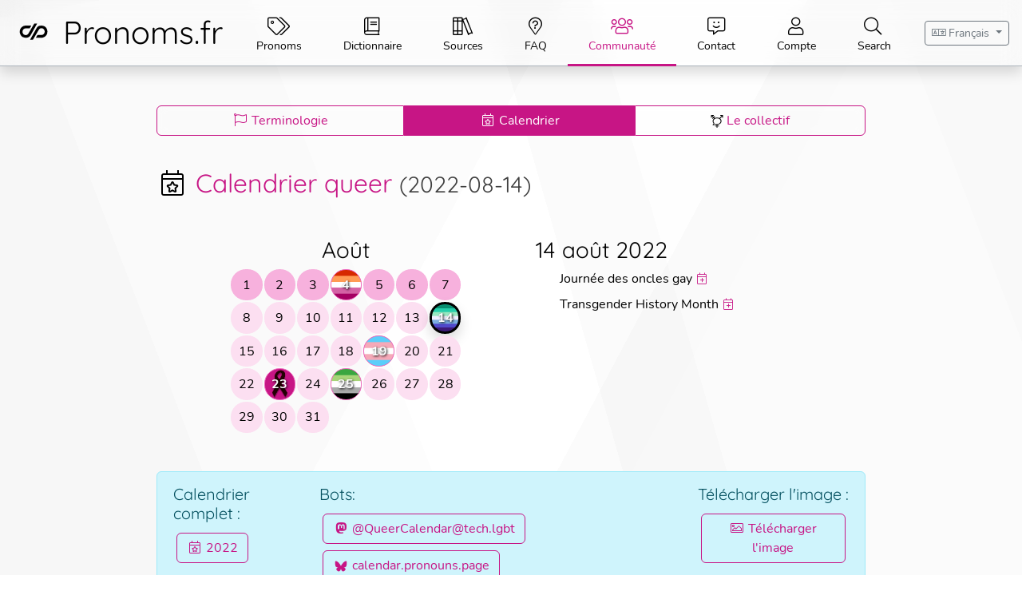

--- FILE ---
content_type: text/html;charset=utf-8
request_url: https://pronoms.fr/calendrier/2022-08-14
body_size: 17478
content:
<!DOCTYPE html><html  dir="ltr" lang="fr"><head><meta charset="utf-8"><meta name="viewport" content="width=device-width, initial-scale=1"><title>Calendrier queer • Pronoms.fr</title><script type="speculationrules">{"prerender":[{"where":{"and":[{"href_matches":"/*"},{"not":{"selector_matches":".no-prerender"}},{"not":{"selector_matches":"[rel~=nofollow]"}}]}}],"eagerness":"moderate"}</script><style>:root {
              --font-headings: 'Quicksand';
              --font-text: 'Nunito';
            }</style><style>[dir] [data-sort]{cursor:pointer}[data-sort]:after{content:"▲▼";font-size:.8rem;opacity:.5}[dir=ltr] [data-sort]:after{margin-left:.5rem}[dir=rtl] [data-sort]:after{margin-right:.5rem}[data-sort][data-sort-active=asc]:after{content:"▲";font-size:1rem;opacity:1}[data-sort][data-sort-active=desc]:after{content:"▼";font-size:1rem;opacity:1}.vh{min-height:calc(100vh - 80px)}</style><style>header[data-v-4bdf7fd5]{width:100%}[dir] header[data-v-4bdf7fd5]{padding:0}@media(max-width:991.98px){h1[data-v-4bdf7fd5]{font-size:2rem}.nav-custom[data-v-4bdf7fd5] .btn{border-inline-start:1px solid #adb5bd}[dir] .nav-custom[data-v-4bdf7fd5] .btn{border:none;border-radius:0}.nav-custom[data-v-4bdf7fd5] .btn.active,.nav-custom[data-v-4bdf7fd5] .btn:focus,.nav-custom[data-v-4bdf7fd5] .btn:hover{border-inline-start:3px solid #c71585;color:#c71585;padding-inline-start:calc(.5rem - 2px)}[dir=ltr] .nav-custom[data-v-4bdf7fd5] .btn{text-align:left}[dir=rtl] .nav-custom[data-v-4bdf7fd5] .btn{text-align:right}.hamburger-menu[data-v-4bdf7fd5]{position:fixed;top:0;transition:all .5s ease-in-out;z-index:1030}[dir=ltr] .hamburger-menu[data-v-4bdf7fd5]{left:1rem}[dir=rtl] .hamburger-menu[data-v-4bdf7fd5]{right:1rem}[dir] .hamburger-menu .bg[data-v-4bdf7fd5]{background-color:#ffffffe6}}.nav-custom-start .btn[data-v-4bdf7fd5]{border-inline-start:1px solid #adb5bd}[dir] .nav-custom-start .btn[data-v-4bdf7fd5]{border:none;border-radius:0}.nav-custom-start .btn.active[data-v-4bdf7fd5],.nav-custom-start .btn[data-v-4bdf7fd5]:focus,.nav-custom-start .btn[data-v-4bdf7fd5]:hover{border-inline-start:3px solid #c71585;color:#c71585;padding-inline-start:calc(.5rem - 2px)}[dir=ltr] .nav-custom-start .btn[data-v-4bdf7fd5]{text-align:left}[dir=rtl] .nav-custom-start .btn[data-v-4bdf7fd5]{text-align:right}@media(min-width:992px){header[data-v-4bdf7fd5]{position:fixed;top:0;z-index:99}[dir] header[data-v-4bdf7fd5]{background-color:#ffffffe6;box-shadow:0 .5rem 1rem #00000026}[dir=ltr] header[data-v-4bdf7fd5]{left:0}[dir=rtl] header[data-v-4bdf7fd5]{right:0}[dir] .nav-custom[data-v-4bdf7fd5]:not(.nav-custom-start) .nav-item{border:none;border-bottom:1px solid #adb5bd;border-radius:0}.nav-custom[data-v-4bdf7fd5]:not(.nav-custom-start) .nav-item.btn.active,.nav-custom[data-v-4bdf7fd5]:not(.nav-custom-start) .nav-item.btn:focus,.nav-custom[data-v-4bdf7fd5]:not(.nav-custom-start) .nav-item.btn:hover{color:#c71585}[dir] .nav-custom[data-v-4bdf7fd5]:not(.nav-custom-start) .nav-item.btn.active,[dir] .nav-custom[data-v-4bdf7fd5]:not(.nav-custom-start) .nav-item.btn:focus,[dir] .nav-custom[data-v-4bdf7fd5]:not(.nav-custom-start) .nav-item.btn:hover{border-bottom:3px solid #c71585;padding-bottom:calc(.25rem - 2px)}.nav-custom[data-v-4bdf7fd5]:not(.nav-custom-start) .nav-item{height:80px}[dir] .nav-custom[data-v-4bdf7fd5]:not(.nav-custom-start) .nav-item{padding-top:1.2rem}[dir] .nav-custom[data-v-4bdf7fd5]:not(.nav-custom-start) .nav-item.nav-header{padding-top:.6rem}[dir] .nav-custom[data-v-4bdf7fd5]:not(.nav-custom-start) .nav-item{margin-top:3px}[dir=ltr] .nav-custom[data-v-4bdf7fd5]:not(.nav-custom-start) .nav-item:first-child,[dir=ltr] .nav-custom[data-v-4bdf7fd5]:not(.nav-custom-start) .nav-item:last-child{padding-left:1rem;padding-right:1rem}[dir=rtl] .nav-custom[data-v-4bdf7fd5]:not(.nav-custom-start) .nav-item:first-child,[dir=rtl] .nav-custom[data-v-4bdf7fd5]:not(.nav-custom-start) .nav-item:last-child{padding-left:1rem;padding-right:1rem}.hamburger-menu[data-v-4bdf7fd5]{display:none}}h1[data-v-4bdf7fd5]{text-decoration:none}[dir] h1[data-v-4bdf7fd5]{margin-bottom:.5em}h1 .higher[data-v-4bdf7fd5]{position:relative;top:-.1em}.btn-dismiss[data-v-4bdf7fd5]{opacity:.5;top:0;transition:opacity .25s ease-in-out}[dir=ltr] .btn-dismiss[data-v-4bdf7fd5]{right:0}[dir=rtl] .btn-dismiss[data-v-4bdf7fd5]{left:0}.btn-dismiss[data-v-4bdf7fd5]:hover{opacity:1}.hide-if-empty[data-v-4bdf7fd5]:empty{display:none!important}</style><style>[dir] .t-translation-mode{border:1px solid rgba(199,21,133,.5);cursor:alias}[dir] .t-translation-mode:hover{border:1px solid #c71585}[dir] .t-modified{background-color:#c715854d}</style><style>.logo-wrapper{height:1.3em;overflow:hidden;position:relative;width:1.3em}.logo-wrapper:before{content:" ";display:block;height:100%;opacity:0;position:absolute;top:0;transition:all .25s ease-in-out;width:100%;z-index:-5}[dir] .logo-wrapper:before{background-image:var(--flag);background-position:50%;background-repeat:no-repeat;background-size:cover}[dir=ltr] .logo-wrapper:before{left:0}[dir=rtl] .logo-wrapper:before{right:0}.logo{display:inline-block;height:1em;vertical-align:middle;width:1em}.logo svg{vertical-align:baseline!important}.logo-wrapper.logo-flag-forced.logo-has-flag svg path,a:hover .logo-wrapper.logo-has-flag svg path{stroke:#fff;stroke-width:10}.logo-wrapper.logo-flag-forced.logo-has-flag:before,a:hover .logo-wrapper.logo-has-flag:before{opacity:1}body[data-theme=dark] .logo-wrapper.logo-flag-forced.logo-has-flag svg path,body[data-theme=dark] a:hover .logo-wrapper.logo-has-flag svg path{stroke:#000}</style><style>.fa-hover:hover{font-weight:900}</style><style>[dir=ltr] .dropdown-menu-end[data-v-b0c2af80]{right:0}[dir=rtl] .dropdown-menu-end[data-v-b0c2af80]{left:0}</style><style>.locale-icon[data-v-f30e9a56]{width:2.5em}</style><style>.ad-placeholder-preview{height:200px;width:100%}[dir] .ad-placeholder-preview{background-color:#b2caec;padding:1em}.adsbygoogle:not(:empty),.adsbynewor:not(:empty),.adsbypublift:not(:empty),.adsinternal:not(:empty){text-decoration:none}.adsbygoogle:not(:empty):before,.adsbynewor:not(:empty):before,.adsbypublift:not(:empty):before,.adsinternal:not(:empty):before{content:attr(data-label);display:block;font-size:.7rem}.wrapper-sticky{position:sticky;top:100px}</style><style>.calendar-month[data-v-b0748352]{width:min(18rem,100%)}.calendar-events[data-v-b0748352]{width:min(20rem,100%)}</style><style>.scroll-btn[data-v-babc0b0e]{bottom:4.2rem;position:fixed;z-index:1030}[dir=ltr] .scroll-btn[data-v-babc0b0e]{right:1rem}[dir=rtl] .scroll-btn[data-v-babc0b0e]{left:1rem}@media(max-width:991.98px){.higher[data-v-babc0b0e]{bottom:6.2rem}}@media(min-width:992px){.higher[data-v-babc0b0e]{bottom:8.2rem;z-index:100001}}</style><style>.scroll-btn[data-v-ab47f0c7]{bottom:1rem;position:fixed;transition:all .5s ease-in-out;z-index:1030}[dir=ltr] .scroll-btn[data-v-ab47f0c7]{right:1rem}[dir=rtl] .scroll-btn[data-v-ab47f0c7]{left:1rem}@media(max-width:991.98px){.higher[data-v-ab47f0c7]{bottom:3rem}}@media(min-width:992px){.higher[data-v-ab47f0c7]{bottom:5rem;z-index:100001}}</style><style>.btn-square[data-v-5fed7d47]{display:inline-block;font-size:1.32rem;height:2.2rem;line-height:1.5;min-width:2.2rem;transition:opacity .3s ease}[dir] .btn-square[data-v-5fed7d47]{border:none;border-radius:.375rem;text-align:center}.btn-square[data-v-5fed7d47]:hover{opacity:.7;text-decoration:none}[dir] .btn-square[data-v-5fed7d47]:hover{border:none;cursor:pointer}.btn-square img[data-v-5fed7d47-s]{width:1em}.btn-square .fa-fw[data-v-5fed7d47-s]{position:relative;top:.2em}</style><style>[dir=ltr] .spinner[data-v-a1765919]{animation:rotator-ltr-a1765919 1.4s linear infinite}[dir=rtl] .spinner[data-v-a1765919]{animation:rotator-rtl-a1765919 1.4s linear infinite}@keyframes rotator-ltr-a1765919{0%{transform:rotate(0)}to{transform:rotate(270deg)}}@keyframes rotator-rtl-a1765919{0%{transform:rotate(0)}to{transform:rotate(-270deg)}}.path[data-v-a1765919]{stroke-dasharray:187;stroke-dashoffset:0}[dir] .path[data-v-a1765919]{transform-origin:center}[dir=ltr] .path[data-v-a1765919]{animation:dash-ltr-a1765919 1.4s ease-in-out infinite,colors-a1765919 5.6s ease-in-out infinite}[dir=rtl] .path[data-v-a1765919]{animation:dash-rtl-a1765919 1.4s ease-in-out infinite,colors-a1765919 5.6s ease-in-out infinite}@keyframes colors-a1765919{0%{stroke:#c71585}25%{stroke:#6c757d}50%{stroke:#ffc107}75%{stroke:#fd7e14}to{stroke:#dc3545}}@keyframes dash-ltr-a1765919{0%{stroke-dashoffset:187}50%{stroke-dashoffset:46.75;transform:rotate(135deg)}to{stroke-dashoffset:187;transform:rotate(450deg)}}@keyframes dash-rtl-a1765919{0%{stroke-dashoffset:187}50%{stroke-dashoffset:46.75;transform:rotate(-135deg)}to{stroke-dashoffset:187;transform:rotate(-450deg)}}</style><style>.lightbox-wrapper[data-v-a2031e6c]{height:100%;position:fixed;top:0;width:100%;z-index:10000}[dir] .lightbox-wrapper[data-v-a2031e6c]{background:#000000bf;padding:2rem}[dir=ltr] .lightbox-wrapper[data-v-a2031e6c]{left:0}[dir=rtl] .lightbox-wrapper[data-v-a2031e6c]{right:0}@media(min-width:576px){[dir] .lightbox-wrapper[data-v-a2031e6c]{padding:2rem 4rem}}.lightbox-wrapper .lightbox-inner[data-v-a2031e6c]{align-items:flex-start;display:flex;height:100%;justify-content:center;overflow-y:auto;width:100%}.lightbox-wrapper .lightbox-inner img[data-v-a2031e6c]{max-height:100%;max-width:100%}.lightbox-wrapper .lightbox-menu[data-v-a2031e6c]{color:#fff;font-size:2rem;position:absolute;top:1rem}[dir=ltr] .lightbox-wrapper .lightbox-menu[data-v-a2031e6c]{right:1rem}[dir=rtl] .lightbox-wrapper .lightbox-menu[data-v-a2031e6c]{left:1rem}[dir] .lightbox-wrapper .lightbox-close[data-v-a2031e6c]{cursor:pointer}</style><style>aside[data-v-9f7ff040],main[data-v-9f7ff040]{margin-inline-end:1rem;margin-inline-start:1rem;max-width:920px;width:100%}[dir] aside[data-v-9f7ff040],[dir] main[data-v-9f7ff040]{padding:1rem}aside.wide[data-v-9f7ff040],main.wide[data-v-9f7ff040]{max-width:1584px}@media(min-width:1500px){aside[data-v-9f7ff040]{max-width:332px}}</style><style>.calendar[data-v-0eeb4c71]{display:grid;grid-template-columns:repeat(7,1fr);grid-column-gap:2px;grid-row-gap:2px}.calendar>.day[data-v-0eeb4c71]:before{content:""}[dir] .calendar>.day[data-v-0eeb4c71]:before{padding-top:100%}[dir=ltr] .calendar>.day[data-v-0eeb4c71]:before{float:left}[dir=rtl] .calendar>.day[data-v-0eeb4c71]:before{float:right}.calendar>.day[data-v-0eeb4c71]:after{content:"";display:block}[dir] .calendar>.day[data-v-0eeb4c71]:after{clear:both}.calendar>.day[data-v-0eeb4c71]{align-items:center;display:flex;justify-content:space-evenly;position:relative;-webkit-user-select:none;-moz-user-select:none;user-select:none}[dir] .calendar>.day[data-v-0eeb4c71]{cursor:default}[dir] .calendar>.day.day-event[data-v-0eeb4c71]{cursor:pointer}[dir] .calendar>.day.day-event.day-event-0[data-v-0eeb4c71]{background-color:#fcdff1}[dir] .calendar>.day.day-event.day-event-1[data-v-0eeb4c71]{background-color:#f7b1dd}[dir] .calendar>.day.day-event.day-event-2[data-v-0eeb4c71]{background-color:#fcdff1;border:1px solid #ef6cbf}.calendar>.day.day-event.day-event-3[data-v-0eeb4c71]{color:#fff}[dir] .calendar>.day.day-event.day-event-3[data-v-0eeb4c71]{background-color:#c71585;border:1px solid #ef6cbf}.calendar>.day.day-event.day-event-3 .day-number[data-v-0eeb4c71]{font-weight:700}[dir] .calendar>.day.day-event.day-event-3[data-flag][data-v-0eeb4c71]{background-position:50%;background-repeat:no-repeat;background-size:cover}[dir=ltr] .calendar>.day.day-event.day-event-3[data-flag] .day-number[data-v-0eeb4c71]{text-shadow:#000 1px 1px 3px}[dir=rtl] .calendar>.day.day-event.day-event-3[data-flag] .day-number[data-v-0eeb4c71]{text-shadow:#000 -1px 1px 3px}[dir] .calendar>.day.day-event.day-selected[data-v-0eeb4c71],[dir] .calendar>.day.day-event[data-v-0eeb4c71]:hover{background:#ef6cbf!important;box-shadow:0 .5rem 1rem #00000026}.calendar>.day.day-event.day-selected .day-number[data-v-0eeb4c71],.calendar>.day.day-event:hover .day-number[data-v-0eeb4c71]{color:#fff}[dir] .calendar>.day.day-today[data-v-0eeb4c71]{border:3px solid #000!important;box-shadow:0 .5rem 1rem #00000026}.calendar>.day .day-tooltip[data-v-0eeb4c71]{bottom:0;position:absolute;width:360px;z-index:1040}[dir] .calendar>.day .day-tooltip[data-v-0eeb4c71]{cursor:default}[dir=ltr] .calendar>.day .day-tooltip[data-v-0eeb4c71]{left:100%}[dir=rtl] .calendar>.day .day-tooltip[data-v-0eeb4c71]{right:100%}@media(max-width:767.98px){.calendar>.day .day-tooltip[data-v-0eeb4c71]{position:fixed;width:100%}[dir] .calendar>.day .day-tooltip[data-v-0eeb4c71]{padding-bottom:3rem}[dir=ltr] .calendar>.day .day-tooltip[data-v-0eeb4c71]{left:0}[dir=rtl] .calendar>.day .day-tooltip[data-v-0eeb4c71]{right:0}}</style><style>.flag-mini[data-v-8e6f23db]{height:1rem}.flag-wrapper[data-v-8e6f23db]{position:relative}.flag-wrapper .flag-preview[data-v-8e6f23db]{display:none;position:absolute;top:1.5em;z-index:999}[dir=ltr] .flag-wrapper .flag-preview[data-v-8e6f23db]{left:0}[dir=rtl] .flag-wrapper .flag-preview[data-v-8e6f23db]{right:0}.flag-wrapper .flag-preview img[data-v-8e6f23db]{max-height:128px}.flag-wrapper[data-v-8e6f23db]{font-weight:400}[dir=ltr] .flag-wrapper[data-v-8e6f23db]{text-align:left}[dir=rtl] .flag-wrapper[data-v-8e6f23db]{text-align:right}.flag-wrapper:hover .flag-preview[data-v-8e6f23db]{display:block}.flag-wrapper:hover .flag-preview span[data-v-8e6f23db]{white-space:normal}</style><style>.separator[data-v-f7b0a226]{position:relative}[dir] .separator[data-v-f7b0a226]{margin-top:50px}.separator>.mask[data-v-f7b0a226]{height:25px;overflow:hidden}.separator>.mask[data-v-f7b0a226]:after{content:"";display:block;height:25px;width:100%}[dir] .separator>.mask[data-v-f7b0a226]:after{border-radius:125px/12px;margin:-25px auto 0}.separator>span[data-v-f7b0a226]{bottom:100%;display:grid;height:50px;margin-inline-start:-25px;place-items:center;position:absolute;width:50px}[dir] .separator>span[data-v-f7b0a226]{border-radius:100%;margin-bottom:-25px}[dir=ltr] .separator>span[data-v-f7b0a226]{left:50%}[dir=rtl] .separator>span[data-v-f7b0a226]{right:50%}[dir] .separator-primary>.mask[data-v-f7b0a226]:after{box-shadow:0 0 10px #c71585}.separator-primary>span[data-v-f7b0a226]{color:#c71585}[dir] .separator-primary>span[data-v-f7b0a226]{background:#f4d0e7;box-shadow:0 2px 4px #c71585}[dir] .separator-secondary>.mask[data-v-f7b0a226]:after{box-shadow:0 0 10px #6c757d}.separator-secondary>span[data-v-f7b0a226]{color:#6c757d}[dir] .separator-secondary>span[data-v-f7b0a226]{background:#e2e3e5;box-shadow:0 2px 4px #6c757d}[dir] .separator-success>.mask[data-v-f7b0a226]:after{box-shadow:0 0 10px #198754}.separator-success>span[data-v-f7b0a226]{color:#198754}[dir] .separator-success>span[data-v-f7b0a226]{background:#d1e7dd;box-shadow:0 2px 4px #198754}[dir] .separator-info>.mask[data-v-f7b0a226]:after{box-shadow:0 0 10px #0dcaf0}.separator-info>span[data-v-f7b0a226]{color:#0dcaf0}[dir] .separator-info>span[data-v-f7b0a226]{background:#cff4fc;box-shadow:0 2px 4px #0dcaf0}[dir] .separator-warning>.mask[data-v-f7b0a226]:after{box-shadow:0 0 10px #ffc107}.separator-warning>span[data-v-f7b0a226]{color:#ffc107}[dir] .separator-warning>span[data-v-f7b0a226]{background:#fff3cd;box-shadow:0 2px 4px #ffc107}[dir] .separator-danger>.mask[data-v-f7b0a226]:after{box-shadow:0 0 10px #dc3545}.separator-danger>span[data-v-f7b0a226]{color:#dc3545}[dir] .separator-danger>span[data-v-f7b0a226]{background:#f8d7da;box-shadow:0 2px 4px #dc3545}[dir] .separator-light>.mask[data-v-f7b0a226]:after{box-shadow:0 0 10px #f8f9fa}.separator-light>span[data-v-f7b0a226]{color:#f8f9fa}[dir] .separator-light>span[data-v-f7b0a226]{background:#fefefe;box-shadow:0 2px 4px #f8f9fa}[dir] .separator-dark>.mask[data-v-f7b0a226]:after{box-shadow:0 0 10px #212529}.separator-dark>span[data-v-f7b0a226]{color:#212529}[dir] .separator-dark>span[data-v-f7b0a226]{background:#d3d3d4;box-shadow:0 2px 4px #212529}</style><style>section[data-v-92cdb15b]{overflow:hidden}</style><style>.share-button[data-v-16cf0292]{align-items:center;color:#fff;display:inline-flex;height:2.2em;justify-content:center;line-height:1.5;min-width:2.2em;transition:opacity .3s ease}[dir] .share-button[data-v-16cf0292]{background-color:#c71585;border:none;border-radius:.5em;margin:.2em;padding:0}.share-button[data-v-16cf0292]:hover{color:#fff;opacity:.7;text-decoration:none}[dir] .share-button[data-v-16cf0292]:hover{border:none;cursor:pointer}.share-button img[data-v-16cf0292]{height:1.2em}[dir] .share-button img[data-v-16cf0292]{margin:.5em}</style><link rel="stylesheet" href="/_nuxt/entry.Vrimpy0e.css" crossorigin><link rel="stylesheet" href="/_nuxt/Logo.LJzFNuus.css" crossorigin><link rel="stylesheet" href="/_nuxt/Avatar.BOg_3Bl4.css" crossorigin><link rel="stylesheet" href="/_nuxt/LocaleIcon.C3H_QIfz.css" crossorigin><link rel="stylesheet" href="/_nuxt/Separator.cclvoYbJ.css" crossorigin><link rel="stylesheet" href="/_nuxt/CalendarExtra.Bb-GifH2.css" crossorigin><link rel="stylesheet" href="/_nuxt/Tooltip.Hpwlyn5r.css" crossorigin><link rel="stylesheet" href="/_nuxt/calendarDayRoute.202NvfGS.css" crossorigin><link rel="stylesheet" href="/_nuxt/ShopifyEmbed.BktL4_o0.css" crossorigin><link rel="stylesheet" href="/_nuxt/Share.CmfYLPlU.css" crossorigin><link rel="modulepreload" as="script" crossorigin href="/_nuxt/DXMmYJBb.js"><link rel="modulepreload" as="script" crossorigin href="/_nuxt/CfxkL_7-.js"><link rel="modulepreload" as="script" crossorigin href="/_nuxt/BYKxXs2j.js"><link rel="modulepreload" as="script" crossorigin href="/_nuxt/DluIqfXZ.js"><link rel="modulepreload" as="script" crossorigin href="/_nuxt/B1zRrUqR.js"><link rel="modulepreload" as="script" crossorigin href="/_nuxt/3t7UhJqx.js"><link rel="modulepreload" as="script" crossorigin href="/_nuxt/b9oAXdBz.js"><link rel="modulepreload" as="script" crossorigin href="/_nuxt/Cx7pofsw.js"><link rel="modulepreload" as="script" crossorigin href="/_nuxt/Dt8u9Ii_.js"><link rel="modulepreload" as="script" crossorigin href="/_nuxt/BeGvEIaa.js"><link rel="modulepreload" as="script" crossorigin href="/_nuxt/B1nVhklf.js"><link rel="modulepreload" as="script" crossorigin href="/_nuxt/Dzhd4Qq9.js"><link rel="modulepreload" as="script" crossorigin href="/_nuxt/B2NNjA7b.js"><link rel="modulepreload" as="script" crossorigin href="/_nuxt/D5PaXCI3.js"><link rel="modulepreload" as="script" crossorigin href="/_nuxt/Ddifhk15.js"><link rel="modulepreload" as="script" crossorigin href="/_nuxt/DQzrUaV1.js"><link rel="modulepreload" as="script" crossorigin href="/_nuxt/BRE-EChz.js"><link rel="modulepreload" as="script" crossorigin href="/_nuxt/4aWb0l56.js"><link rel="modulepreload" as="script" crossorigin href="/_nuxt/BZwV44zT.js"><link rel="modulepreload" as="script" crossorigin href="/_nuxt/IFGLPMz4.js"><link rel="modulepreload" as="script" crossorigin href="/_nuxt/Ca2frWNz.js"><link rel="modulepreload" as="script" crossorigin href="/_nuxt/BTsH9_rO.js"><link rel="modulepreload" as="script" crossorigin href="/_nuxt/DJrE0_Tm.js"><link rel="modulepreload" as="script" crossorigin href="/_nuxt/C4tuBR6z.js"><link rel="modulepreload" as="script" crossorigin href="/_nuxt/B-WqtZEP.js"><link rel="modulepreload" as="script" crossorigin href="/_nuxt/nHSJt2jp.js"><link rel="modulepreload" as="script" crossorigin href="/_nuxt/B0nlvuwD.js"><link rel="modulepreload" as="script" crossorigin href="/_nuxt/iPxfaJeL.js"><link rel="modulepreload" as="script" crossorigin href="/_nuxt/CZONOv_y.js"><link rel="modulepreload" as="script" crossorigin href="/_nuxt/DdsdN2R2.js"><link rel="modulepreload" as="script" crossorigin href="/_nuxt/B0v3lmWC.js"><link rel="modulepreload" as="script" crossorigin href="/_nuxt/hoO_5Qoy.js"><link rel="modulepreload" as="script" crossorigin href="/_nuxt/lsF8_DJA.js"><link rel="preload" as="fetch" fetchpriority="low" crossorigin="anonymous" href="/_nuxt/builds/meta/a88bace2-2bee-4bc1-a841-2ab469e9f27e.json"><script type="module" src="/_nuxt/DXMmYJBb.js" crossorigin></script><link rel="prefetch" as="image" type="image/svg+xml" href="/_nuxt/fa-light-300.CKoyiyYG.svg"><link rel="prefetch" as="image" type="image/svg+xml" href="/_nuxt/fa-solid-900.DN259iDt.svg"><link rel="prefetch" as="image" type="image/svg+xml" href="/_nuxt/fa-brands-400.DENgoFey.svg"><link rel="icon" sizes="48x48" href="/favicon.ico"><link rel="icon" sizes="any" type="image/svg" href="/logo/logo-primary.svg"><link rel="apple-touch-icon" sizes="180x180" href="/apple-touch-icon-180x180.png"><meta name="description" content="Exemples d’usage de pronoms personnels et de langage neutre."><meta name="keywords" content><meta name="apple-mobile-web-app-title" content="Pronoms.fr"><meta name="theme-color" content="#C71585"><meta property="og:type" content="article"><meta property="og:title" content="Calendrier queer • Pronoms.fr"><meta property="og:description" content="Exemples d’usage de pronoms personnels et de langage neutre."><meta property="og:site_name" content="Pronoms.fr"><meta property="og:image" content="https://pronoms.fr/calendar/fr/2022-08-14.png"><meta name="twitter:card" content="summary_large_image"><meta name="twitter:title" content="Calendrier queer • Pronoms.fr"><meta name="twitter:description" content="Exemples d’usage de pronoms personnels et de langage neutre."><meta name="twitter:site" content="https://pronoms.fr"><meta name="twitter:image" content="https://pronoms.fr/calendar/fr/2022-08-14.png"><link rel="manifest" href="/manifest.webmanifest"></head><body><div id="__nuxt"><!--[--><div></div> <!----> <div class="nuxt-loading-indicator" style="position:fixed;top:0;right:0;left:0;pointer-events:none;width:auto;height:3px;opacity:0;background:#C71585;background-size:0% auto;transform:scaleX(0%);transform-origin:left;transition:transform 0.1s, height 0.4s, opacity 0.4s;z-index:999999;"></div> <div class="body"><div class="flex-grow-1 vh"><!--[--><div class="mb-lg-4" data-v-4bdf7fd5><header data-v-4bdf7fd5><a href="#main" class="sr-only sr-only-focusable position-fixed top-0 z-1" data-v-4bdf7fd5><!--[-->Skip to content<!--]--></a> <div class="d-none d-lg-flex justify-content-between align-items-center flex-row nav-custom btn-group mb-0" data-v-4bdf7fd5><!--[--><!--[--><a href="/" class="nav-item btn btn-sm nav-header  flex-grow-0" data-v-4bdf7fd5><!--[--><h1 class="text-nowrap" data-v-4bdf7fd5><span class="logo-wrapper rounded-circle d-inline-flex justify-content-center align-items-center" style="" data-v-4bdf7fd5><span class="logo"><svg xmlns="http://www.w3.org/2000/svg" viewBox="0 0 650 650"><path d="M396.52 174.35c1.35-2.4.21-4.35-2.54-4.35l-48.2.03c-2.75 0-6.15 1.94-7.54 4.31l-118.1 199.77c-16.48 27.15-39.48 33.15-61.58 30.47-37.94-4.6-58.34-32.45-58.34-69.54 0-37.25 30.31-67.56 67.56-67.56h75c2.75 0 6.12-1.95 7.48-4.34l27.03-47.2c1.37-2.39.23-4.34-2.52-4.34h-107c-68.06 0-123.44 55.37-123.44 123.44 0 32.89 12.85 68.36 36.22 91.54 23.03 22.84 53.8 31.21 86.64 31.89 18.54.21 69.46-.21 93.33-42.68 26.73-47.57 136-241.44 136-241.44zM571.94 244.44c-23.03-22.84-53.8-31.21-86.64-31.89-18.54-.21-69.46.21-93.33 42.68-26.72 47.55-136 241.42-136 241.42-1.35 2.4-.21 4.35 2.54 4.35l48.2-.03c2.75 0 6.15-1.94 7.54-4.31l118.1-199.77c16.48-27.15 39.48-33.15 61.58-30.47 37.94 4.6 58.34 32.45 58.34 69.54 0 37.25-30.31 67.56-67.56 67.56h-75c-2.75 0-6.12 1.95-7.48 4.34l-27.03 47.2c-1.37 2.39-.23 4.34 2.52 4.34h107c68.06 0 123.44-55.37 123.44-123.44 0-32.87-12.85-68.34-36.22-91.52z"fill="currentColor"/></svg>
</span></span> <span class="higher" data-v-4bdf7fd5><!--[-->Pronoms.fr<!--]--></span></h1><!--]--></a><!--]--><!--[--><a href="/pronoms" class="nav-item btn btn-sm" data-v-4bdf7fd5><!--[--><!--[--><span aria-hidden="true" class="fal fa-tags fa-fw" style="font-size:1.6em;" data-v-4bdf7fd5></span> <br data-v-4bdf7fd5> <span class="text-nowrap" data-v-4bdf7fd5>Pronoms</span><!--]--><!--]--></a><!--]--><!--[--><a href="/dictionnaire" class="nav-item btn btn-sm" data-v-4bdf7fd5><!--[--><!--[--><span aria-hidden="true" class="fal fa-book fa-fw" style="font-size:1.6em;" data-v-4bdf7fd5></span> <br data-v-4bdf7fd5> <span class="text-nowrap" data-v-4bdf7fd5>Dictionnaire</span><!--]--><!--]--></a><!--]--><!--[--><a href="/sources" class="nav-item btn btn-sm" data-v-4bdf7fd5><!--[--><!--[--><span aria-hidden="true" class="fal fa-books fa-fw" style="font-size:1.6em;" data-v-4bdf7fd5></span> <br data-v-4bdf7fd5> <span class="text-nowrap" data-v-4bdf7fd5>Sources</span><!--]--><!--]--></a><!--]--><!--[--><a href="/faq" class="nav-item btn btn-sm" data-v-4bdf7fd5><!--[--><!--[--><span aria-hidden="true" class="fal fa-map-marker-question fa-fw" style="font-size:1.6em;" data-v-4bdf7fd5></span> <br data-v-4bdf7fd5> <span class="text-nowrap" data-v-4bdf7fd5>FAQ</span><!--]--><!--]--></a><!--]--><!--[--><a href="/calendrier" class="nav-item btn btn-sm  active" data-v-4bdf7fd5><!--[--><!--[--><span aria-hidden="true" class="fal fa-users fa-fw" style="font-size:1.6em;" data-v-4bdf7fd5></span> <br data-v-4bdf7fd5> <span class="text-nowrap" data-v-4bdf7fd5>Communauté</span><!--]--><!--]--></a><!--]--><!--[--><a href="/contact" class="nav-item btn btn-sm" data-v-4bdf7fd5><!--[--><!--[--><span aria-hidden="true" class="fal fa-comment-alt-smile fa-fw" style="font-size:1.6em;" data-v-4bdf7fd5></span> <br data-v-4bdf7fd5> <span class="text-nowrap" data-v-4bdf7fd5>Contact</span><!--]--><!--]--></a><!--]--><!--[--><!----><!--]--><!--[--><a href="/compte" class="nav-item btn btn-sm" data-v-4bdf7fd5><!--[--><!--[--><span aria-hidden="true" class="fal fa-user fa-fw" style="font-size:1.6em;" data-v-4bdf7fd5></span> <br data-v-4bdf7fd5> <span class="text-nowrap" data-v-4bdf7fd5>Compte</span><!--]--><!--]--></a><!--]--><!--]--> <button type="button" class="nav-item nav-header btn btn-sm position-relative" data-v-4bdf7fd5><span style="position:absolute;right:0.1em;top:0.1em;opacity:0.7;z-index:-1;" data-v-4bdf7fd5><span data-v-4bdf7fd5></span></span> <span aria-hidden="true" class="fal fa-search fa-fw" style="font-size:1.6em;" data-v-4bdf7fd5></span> <br data-v-4bdf7fd5> <!--[-->Search<!--]--></button> <div class="nav-item flex-grow-0" data-v-4bdf7fd5><div class="pt-1" data-v-4bdf7fd5><!----> <!----> <div class="dropdown d-inline-block" title="Versions en d’autres langues" data-v-b0c2af80><button type="button" class="btn dropdown-toggle btn-outline-secondary btn-sm" data-v-b0c2af80><!--[--><span aria-hidden="true" class="fal fa-language fa-fw" style=""></span> Français <!----><!--]--></button> <ul class="dropdown-menu dropdown-menu-end locale-dropdown shadow" data-v-b0c2af80><!--[--><!--[--><!--[--><!----><!--]--><!--[--><li class="w-50"><a href="https://pronomen.net" class="dropdown-item"><!----> Deutsch <!----></a></li><!--]--><!--[--><li class="w-50"><a href="https://pronombr.es" class="dropdown-item"><!----> Español <!----></a></li><!--]--><!--[--><li class="w-50"><a href="https://pronomejo.net" class="dropdown-item"><!----> Esperanto <!----></a></li><!--]--><!--[--><li class="w-50"><a href="https://en.pronouns.page" class="dropdown-item"><!----> English <!----></a></li><!--]--><!--[--><li class="w-50"><a href="https://et.pronouns.page" class="dropdown-item"><!----> Eesti keel <!----></a></li><!--]--><!--[--><li class="w-50"><a href="https://fornovn.fo" class="dropdown-item"><!----> Føroyskt <!----></a></li><!--]--><!--[--><li class="w-50"><a href="https://pronom.it" class="dropdown-item"><!----> Italiano <!----></a></li><!--]--><!--[--><li class="w-50"><a href="https://lad.pronouns.page" class="dropdown-item"><!----> Ladino <small class="text-muted">(Djudezmo)</small></a></li><!--]--><!--[--><li class="w-50"><a href="https://nl.pronouns.page" class="dropdown-item"><!----> Nederlands <!----></a></li><!--]--><!--[--><li class="w-50"><a href="https://nb.pronouns.page" class="dropdown-item"><!----> Norsk <small class="text-muted">(Bokmål)</small></a></li><!--]--><!--[--><li class="w-50"><a href="https://nn.pronouns.page" class="dropdown-item"><!----> Norsk <small class="text-muted">(Nynorsk)</small></a></li><!--]--><!--[--><li class="w-50"><a href="https://zaimki.pl" class="dropdown-item"><!----> Polski <!----></a></li><!--]--><!--[--><li class="w-50"><a href="https://pt.pronouns.page" class="dropdown-item"><!----> Português <!----></a></li><!--]--><!--[--><li class="w-50"><a href="https://ro.pronouns.page" class="dropdown-item"><!----> Română <!----></a></li><!--]--><!--[--><li class="w-50"><a href="https://sv.pronouns.page" class="dropdown-item"><!----> Svenska <!----></a></li><!--]--><!--[--><li class="w-50"><a href="https://tr.pronouns.page" class="dropdown-item"><!----> Türkçe <!----></a></li><!--]--><!--[--><li class="w-50"><a href="https://vi.pronouns.page" class="dropdown-item"><!----> Tiếng Việt <!----></a></li><!--]--><!--[--><li class="w-50"><a href="https://ar.pronouns.page" class="dropdown-item"><!----> العربية <small class="text-muted">(الفصحى)</small></a></li><!--]--><!--[--><li class="w-50"><a href="https://ru.pronouns.page" class="dropdown-item"><!----> Русский <!----></a></li><!--]--><!--[--><li class="w-50"><a href="https://ua.pronouns.page" class="dropdown-item"><!----> Українська <!----></a></li><!--]--><!--[--><li class="w-50"><a href="https://ja.pronouns.page" class="dropdown-item"><!----> 日本語 <!----></a></li><!--]--><!--[--><li class="w-50"><a href="https://zh.pronouns.page" class="dropdown-item"><!----> 中文 <!----></a></li><!--]--><!--]--> <li class="dropdown-divider"></li> <li class="w-50"><a href="https://pronouns.page" class="dropdown-item small"><span class="logo mb-1 mb-1"><svg xmlns="http://www.w3.org/2000/svg" viewBox="0 0 650 650"><path d="M396.52 174.35c1.35-2.4.21-4.35-2.54-4.35l-48.2.03c-2.75 0-6.15 1.94-7.54 4.31l-118.1 199.77c-16.48 27.15-39.48 33.15-61.58 30.47-37.94-4.6-58.34-32.45-58.34-69.54 0-37.25 30.31-67.56 67.56-67.56h75c2.75 0 6.12-1.95 7.48-4.34l27.03-47.2c1.37-2.39.23-4.34-2.52-4.34h-107c-68.06 0-123.44 55.37-123.44 123.44 0 32.89 12.85 68.36 36.22 91.54 23.03 22.84 53.8 31.21 86.64 31.89 18.54.21 69.46-.21 93.33-42.68 26.73-47.57 136-241.44 136-241.44zM571.94 244.44c-23.03-22.84-53.8-31.21-86.64-31.89-18.54-.21-69.46.21-93.33 42.68-26.72 47.55-136 241.42-136 241.42-1.35 2.4-.21 4.35 2.54 4.35l48.2-.03c2.75 0 6.15-1.94 7.54-4.31l118.1-199.77c16.48-27.15 39.48-33.15 61.58-30.47 37.94 4.6 58.34 32.45 58.34 69.54 0 37.25-30.31 67.56-67.56 67.56h-75c-2.75 0-6.12 1.95-7.48 4.34l-27.03 47.2c-1.37 2.39-.23 4.34 2.52 4.34h107c68.06 0 123.44-55.37 123.44-123.44 0-32.87-12.85-68.34-36.22-91.52z"fill="currentColor"/></svg>
</span>
                        pronouns.page
                    </a></li> <li class="w-50"><a href="https://en.pronouns.page/new-version" class="dropdown-item small"><!--[--><span aria-hidden="true" class="fal fa-plus fa-fw" style=""></span> <!--[-->Ajouter<!--]--><!--]--></a></li><!--]--></ul></div></div></div></div> <div class="d-block-force d-lg-none p-4" data-v-4bdf7fd5><div class="text-center mb-3" data-v-4bdf7fd5><a href="/" class="" data-v-4bdf7fd5><h1 class="text-nowrap" data-v-4bdf7fd5><span class="logo-wrapper rounded-circle d-inline-flex justify-content-center align-items-center me-2 me-2" style="" data-v-4bdf7fd5><span class="logo"><svg xmlns="http://www.w3.org/2000/svg" viewBox="0 0 650 650"><path d="M396.52 174.35c1.35-2.4.21-4.35-2.54-4.35l-48.2.03c-2.75 0-6.15 1.94-7.54 4.31l-118.1 199.77c-16.48 27.15-39.48 33.15-61.58 30.47-37.94-4.6-58.34-32.45-58.34-69.54 0-37.25 30.31-67.56 67.56-67.56h75c2.75 0 6.12-1.95 7.48-4.34l27.03-47.2c1.37-2.39.23-4.34-2.52-4.34h-107c-68.06 0-123.44 55.37-123.44 123.44 0 32.89 12.85 68.36 36.22 91.54 23.03 22.84 53.8 31.21 86.64 31.89 18.54.21 69.46-.21 93.33-42.68 26.73-47.57 136-241.44 136-241.44zM571.94 244.44c-23.03-22.84-53.8-31.21-86.64-31.89-18.54-.21-69.46.21-93.33 42.68-26.72 47.55-136 241.42-136 241.42-1.35 2.4-.21 4.35 2.54 4.35l48.2-.03c2.75 0 6.15-1.94 7.54-4.31l118.1-199.77c16.48-27.15 39.48-33.15 61.58-30.47 37.94 4.6 58.34 32.45 58.34 69.54 0 37.25-30.31 67.56-67.56 67.56h-75c-2.75 0-6.12 1.95-7.48 4.34l-27.03 47.2c-1.37 2.39-.23 4.34 2.52 4.34h107c68.06 0 123.44-55.37 123.44-123.44 0-32.87-12.85-68.34-36.22-91.52z"fill="currentColor"/></svg>
</span></span><span class="higher" data-v-4bdf7fd5><!--[-->Pronoms.fr<!--]--></span></h1></a> <!----> <div class="pt-1" data-v-4bdf7fd5><!----> <!----> <div class="dropdown d-inline-block" title="Versions en d’autres langues" data-v-b0c2af80><button type="button" class="btn dropdown-toggle btn-outline-secondary btn-sm" data-v-b0c2af80><!--[--><span aria-hidden="true" class="fal fa-language fa-fw" style=""></span> Français <!----><!--]--></button> <ul class="dropdown-menu locale-dropdown shadow" data-v-b0c2af80><!--[--><!--[--><!--[--><!----><!--]--><!--[--><li class="w-50"><a href="https://pronomen.net" class="dropdown-item"><!----> Deutsch <!----></a></li><!--]--><!--[--><li class="w-50"><a href="https://pronombr.es" class="dropdown-item"><!----> Español <!----></a></li><!--]--><!--[--><li class="w-50"><a href="https://pronomejo.net" class="dropdown-item"><!----> Esperanto <!----></a></li><!--]--><!--[--><li class="w-50"><a href="https://en.pronouns.page" class="dropdown-item"><!----> English <!----></a></li><!--]--><!--[--><li class="w-50"><a href="https://et.pronouns.page" class="dropdown-item"><!----> Eesti keel <!----></a></li><!--]--><!--[--><li class="w-50"><a href="https://fornovn.fo" class="dropdown-item"><!----> Føroyskt <!----></a></li><!--]--><!--[--><li class="w-50"><a href="https://pronom.it" class="dropdown-item"><!----> Italiano <!----></a></li><!--]--><!--[--><li class="w-50"><a href="https://lad.pronouns.page" class="dropdown-item"><!----> Ladino <small class="text-muted">(Djudezmo)</small></a></li><!--]--><!--[--><li class="w-50"><a href="https://nl.pronouns.page" class="dropdown-item"><!----> Nederlands <!----></a></li><!--]--><!--[--><li class="w-50"><a href="https://nb.pronouns.page" class="dropdown-item"><!----> Norsk <small class="text-muted">(Bokmål)</small></a></li><!--]--><!--[--><li class="w-50"><a href="https://nn.pronouns.page" class="dropdown-item"><!----> Norsk <small class="text-muted">(Nynorsk)</small></a></li><!--]--><!--[--><li class="w-50"><a href="https://zaimki.pl" class="dropdown-item"><!----> Polski <!----></a></li><!--]--><!--[--><li class="w-50"><a href="https://pt.pronouns.page" class="dropdown-item"><!----> Português <!----></a></li><!--]--><!--[--><li class="w-50"><a href="https://ro.pronouns.page" class="dropdown-item"><!----> Română <!----></a></li><!--]--><!--[--><li class="w-50"><a href="https://sv.pronouns.page" class="dropdown-item"><!----> Svenska <!----></a></li><!--]--><!--[--><li class="w-50"><a href="https://tr.pronouns.page" class="dropdown-item"><!----> Türkçe <!----></a></li><!--]--><!--[--><li class="w-50"><a href="https://vi.pronouns.page" class="dropdown-item"><!----> Tiếng Việt <!----></a></li><!--]--><!--[--><li class="w-50"><a href="https://ar.pronouns.page" class="dropdown-item"><!----> العربية <small class="text-muted">(الفصحى)</small></a></li><!--]--><!--[--><li class="w-50"><a href="https://ru.pronouns.page" class="dropdown-item"><!----> Русский <!----></a></li><!--]--><!--[--><li class="w-50"><a href="https://ua.pronouns.page" class="dropdown-item"><!----> Українська <!----></a></li><!--]--><!--[--><li class="w-50"><a href="https://ja.pronouns.page" class="dropdown-item"><!----> 日本語 <!----></a></li><!--]--><!--[--><li class="w-50"><a href="https://zh.pronouns.page" class="dropdown-item"><!----> 中文 <!----></a></li><!--]--><!--]--> <li class="dropdown-divider"></li> <li class="w-50"><a href="https://pronouns.page" class="dropdown-item small"><span class="logo mb-1 mb-1"><svg xmlns="http://www.w3.org/2000/svg" viewBox="0 0 650 650"><path d="M396.52 174.35c1.35-2.4.21-4.35-2.54-4.35l-48.2.03c-2.75 0-6.15 1.94-7.54 4.31l-118.1 199.77c-16.48 27.15-39.48 33.15-61.58 30.47-37.94-4.6-58.34-32.45-58.34-69.54 0-37.25 30.31-67.56 67.56-67.56h75c2.75 0 6.12-1.95 7.48-4.34l27.03-47.2c1.37-2.39.23-4.34-2.52-4.34h-107c-68.06 0-123.44 55.37-123.44 123.44 0 32.89 12.85 68.36 36.22 91.54 23.03 22.84 53.8 31.21 86.64 31.89 18.54.21 69.46-.21 93.33-42.68 26.73-47.57 136-241.44 136-241.44zM571.94 244.44c-23.03-22.84-53.8-31.21-86.64-31.89-18.54-.21-69.46.21-93.33 42.68-26.72 47.55-136 241.42-136 241.42-1.35 2.4-.21 4.35 2.54 4.35l48.2-.03c2.75 0 6.15-1.94 7.54-4.31l118.1-199.77c16.48-27.15 39.48-33.15 61.58-30.47 37.94 4.6 58.34 32.45 58.34 69.54 0 37.25-30.31 67.56-67.56 67.56h-75c-2.75 0-6.12 1.95-7.48 4.34l-27.03 47.2c-1.37 2.39-.23 4.34 2.52 4.34h107c68.06 0 123.44-55.37 123.44-123.44 0-32.87-12.85-68.34-36.22-91.52z"fill="currentColor"/></svg>
</span>
                        pronouns.page
                    </a></li> <li class="w-50"><a href="https://en.pronouns.page/new-version" class="dropdown-item small"><!--[--><span aria-hidden="true" class="fal fa-plus fa-fw" style=""></span> <!--[-->Ajouter<!--]--><!--]--></a></li><!--]--></ul></div></div></div> <div class="btn-group-vertical d-flex nav-custom mb-2" data-v-4bdf7fd5><!--[--><!--[--><a href="/" class="btn btn-sm" data-v-4bdf7fd5><!--[--><span aria-hidden="true" class="fal fa-home fa-fw" style="" data-v-4bdf7fd5></span> <span data-v-4bdf7fd5>Page d’accueil</span><!--]--></a><!--]--><!--[--><a href="/pronoms" class="btn btn-sm" data-v-4bdf7fd5><!--[--><span aria-hidden="true" class="fal fa-tags fa-fw" style="" data-v-4bdf7fd5></span> <span data-v-4bdf7fd5>Pronoms</span><!--]--></a><!--]--><!--[--><a href="/dictionnaire" class="btn btn-sm" data-v-4bdf7fd5><!--[--><span aria-hidden="true" class="fal fa-book fa-fw" style="" data-v-4bdf7fd5></span> <span data-v-4bdf7fd5>Dictionnaire de noms communs neutres</span><!--]--></a><!--]--><!--[--><a href="/sources" class="btn btn-sm" data-v-4bdf7fd5><!--[--><span aria-hidden="true" class="fal fa-books fa-fw" style="" data-v-4bdf7fd5></span> <span data-v-4bdf7fd5>Exemples dans des textes culturels</span><!--]--></a><!--]--><!--[--><a href="/faq" class="btn btn-sm" data-v-4bdf7fd5><!--[--><span aria-hidden="true" class="fal fa-map-marker-question fa-fw" style="" data-v-4bdf7fd5></span> <span data-v-4bdf7fd5>Foire aux questions</span><!--]--></a><!--]--><!--[--><a href="/calendrier" class="btn btn-sm active" data-v-4bdf7fd5><!--[--><span aria-hidden="true" class="fal fa-users fa-fw" style="" data-v-4bdf7fd5></span> <span data-v-4bdf7fd5>Communauté queer</span><!--]--></a><!--]--><!--[--><a href="/contact" class="btn btn-sm" data-v-4bdf7fd5><!--[--><span aria-hidden="true" class="fal fa-comment-alt-smile fa-fw" style="" data-v-4bdf7fd5></span> <span data-v-4bdf7fd5>Contact</span><!--]--></a><!--]--><!--[--><a href="https://shop.pronouns.page" target="_blank" rel="noopener" class="btn btn-sm btn btn-sm" data-v-4bdf7fd5><!--[--><span aria-hidden="true" class="fal fa-shopping-bag fa-fw" style="" data-v-4bdf7fd5></span> <span data-v-4bdf7fd5>Boutique</span><!--]--></a><!--]--><!--[--><a href="/compte" class="btn btn-sm" data-v-4bdf7fd5><!--[--><span aria-hidden="true" class="fal fa-user fa-fw" style="" data-v-4bdf7fd5></span> <span data-v-4bdf7fd5>Votre compte</span><!--]--></a><!--]--><!--]--> <span class="btn btn-sm" data-v-4bdf7fd5><span aria-hidden="true" class="fal fa-search fa-fw" style="" data-v-4bdf7fd5></span> <!--[-->Search<!--]--></span></div></div> <div class="hamburger-menu" style="opacity: 0" data-v-4bdf7fd5><button type="button" class="btn btn-outline-secondary text-bg-light" data-v-4bdf7fd5><span aria-hidden="true" class="fal fa-bars fa-fw" style="" data-v-4bdf7fd5></span></button> <div class="bg border p-3 shadow d-none" data-v-4bdf7fd5><div class="btn-group-vertical d-flex nav-custom nav-custom-start mb-2" data-v-4bdf7fd5><!--[--><!--[--><a href="/" class="btn btn-sm" data-v-4bdf7fd5><!--[--><span aria-hidden="true" class="fal fa-home fa-fw" style="" data-v-4bdf7fd5></span> <span data-v-4bdf7fd5>Page d’accueil</span><!--]--></a><!--]--><!--[--><a href="/pronoms" class="btn btn-sm" data-v-4bdf7fd5><!--[--><span aria-hidden="true" class="fal fa-tags fa-fw" style="" data-v-4bdf7fd5></span> <span data-v-4bdf7fd5>Pronoms</span><!--]--></a><!--]--><!--[--><a href="/dictionnaire" class="btn btn-sm" data-v-4bdf7fd5><!--[--><span aria-hidden="true" class="fal fa-book fa-fw" style="" data-v-4bdf7fd5></span> <span data-v-4bdf7fd5>Dictionnaire de noms communs neutres</span><!--]--></a><!--]--><!--[--><a href="/sources" class="btn btn-sm" data-v-4bdf7fd5><!--[--><span aria-hidden="true" class="fal fa-books fa-fw" style="" data-v-4bdf7fd5></span> <span data-v-4bdf7fd5>Exemples dans des textes culturels</span><!--]--></a><!--]--><!--[--><a href="/faq" class="btn btn-sm" data-v-4bdf7fd5><!--[--><span aria-hidden="true" class="fal fa-map-marker-question fa-fw" style="" data-v-4bdf7fd5></span> <span data-v-4bdf7fd5>Foire aux questions</span><!--]--></a><!--]--><!--[--><a href="/calendrier" class="btn btn-sm active" data-v-4bdf7fd5><!--[--><span aria-hidden="true" class="fal fa-users fa-fw" style="" data-v-4bdf7fd5></span> <span data-v-4bdf7fd5>Communauté queer</span><!--]--></a><!--]--><!--[--><a href="/contact" class="btn btn-sm" data-v-4bdf7fd5><!--[--><span aria-hidden="true" class="fal fa-comment-alt-smile fa-fw" style="" data-v-4bdf7fd5></span> <span data-v-4bdf7fd5>Contact</span><!--]--></a><!--]--><!--[--><a href="https://shop.pronouns.page" target="_blank" rel="noopener" class="btn btn-sm btn btn-sm" data-v-4bdf7fd5><!--[--><span aria-hidden="true" class="fal fa-shopping-bag fa-fw" style="" data-v-4bdf7fd5></span> <span data-v-4bdf7fd5>Boutique</span><!--]--></a><!--]--><!--[--><a href="/compte" class="btn btn-sm" data-v-4bdf7fd5><!--[--><span aria-hidden="true" class="fal fa-user fa-fw" style="" data-v-4bdf7fd5></span> <span data-v-4bdf7fd5>Votre compte</span><!--]--></a><!--]--><!--]--> <button type="button" class="btn btn-sm" data-v-4bdf7fd5><span aria-hidden="true" class="fal fa-search fa-fw" style="" data-v-4bdf7fd5></span> <!--[-->Search<!--]--></button></div></div></div> <!----> <!----> <!----> <!----></header> <!----> <!----> <!----> <!----> <!----> <!----> <!----></div> <span data-v-4bdf7fd5></span><!--]--> <!--[--><!--[--><div class="main-asides d-flex flex-column flex-xxl-row justify-content-center align-items-center align-items-xxl-stretch" data-v-9f7ff040><aside class="aside-left p-0 p-xxl-3" data-v-9f7ff040><!--[--><!----><!--]--></aside> <main id="main" class="" data-v-9f7ff040><!--[--><div data-v-b0748352><section class="mt-4 mt-lg-0 d-print-none" data-v-b0748352><div class="d-none d-md-inline-flex btn-group btn-block mb-2 w-100"><!--[--><a href="/terminologie" class="btn btn-outline-primary"><span aria-hidden="true" class="fal fa-flag fa-fw" style=""></span> <!--[-->Terminologie<!--]--></a><a href="/calendrier" class="btn btn-primary"><span aria-hidden="true" class="fal fa-calendar-star fa-fw" style=""></span> <!--[-->Calendrier<!--]--></a><a href="/team" class="btn btn-outline-primary"><img src="/img/collective-logo.svg" style="height:1em;width:1em;display:inline;" alt class="icon"> <!--[-->Le collectif<!--]--></a><!--]--></div> <div class="d-block-force d-md-none btn-group-vertical btn-block mb-2 w-100"><!--[--><a href="/terminologie" class="btn btn-outline-primary"><span aria-hidden="true" class="fal fa-flag fa-fw" style=""></span> <!--[-->Terminologie<!--]--></a><a href="/calendrier" class="btn btn-primary"><span aria-hidden="true" class="fal fa-calendar-star fa-fw" style=""></span> <!--[-->Calendrier<!--]--></a><a href="/team" class="btn btn-outline-primary"><img src="/img/collective-logo.svg" style="height:1em;width:1em;display:inline;" alt class="icon"> <!--[-->Le collectif<!--]--></a><!--]--></div></section> <h2 class="d-flex justify-content-between align-items-start align-items-md-center flex-column flex-md-row gap-2" data-v-b0748352><span data-v-b0748352><span aria-hidden="true" class="fal fa-calendar-star fa-fw" style="" data-v-b0748352></span> <a href="/calendrier" class="" data-v-b0748352><!--[-->Calendrier queer<!--]--></a> <small class="text-muted" data-v-b0748352>(2022-08-14)</small></span> <!----></h2> <!----> <section data-v-b0748352><div class="d-flex justify-content-evenly flex-column-reverse flex-md-row align-items-center align-items-md-start" data-v-b0748352><div class="calendar-month my-3" data-v-b0748352><h3 class="text-center" data-v-b0748352><!--[-->Août<!--]--></h3> <div class="calendar" data-v-b0748352 data-v-0eeb4c71><!--[--><!--]--> <!--[--><nuxt-link class="rounded-circle day day-event day-event-1" style="" data-v-0eeb4c71><div class="day-number" data-v-0eeb4c71>1</div> <!----></nuxt-link><nuxt-link class="rounded-circle day day-event day-event-1" style="" data-v-0eeb4c71><div class="day-number" data-v-0eeb4c71>2</div> <!----></nuxt-link><nuxt-link class="rounded-circle day day-event day-event-1" style="" data-v-0eeb4c71><div class="day-number" data-v-0eeb4c71>3</div> <!----></nuxt-link><nuxt-link class="rounded-circle day day-event day-event-3" data-flag="/flags/Lesbian.png" style="background-image: url(&#39;/flags/Lesbian.png&#39;)" data-v-0eeb4c71><div class="day-number" data-v-0eeb4c71>4</div> <!----></nuxt-link><nuxt-link class="rounded-circle day day-event day-event-1" style="" data-v-0eeb4c71><div class="day-number" data-v-0eeb4c71>5</div> <!----></nuxt-link><nuxt-link class="rounded-circle day day-event day-event-1" style="" data-v-0eeb4c71><div class="day-number" data-v-0eeb4c71>6</div> <!----></nuxt-link><nuxt-link class="rounded-circle day day-event day-event-1" style="" data-v-0eeb4c71><div class="day-number" data-v-0eeb4c71>7</div> <!----></nuxt-link><nuxt-link class="rounded-circle day day-event day-event-0" style="" data-v-0eeb4c71><div class="day-number" data-v-0eeb4c71>8</div> <!----></nuxt-link><nuxt-link class="rounded-circle day day-event day-event-0" style="" data-v-0eeb4c71><div class="day-number" data-v-0eeb4c71>9</div> <!----></nuxt-link><nuxt-link class="rounded-circle day day-event day-event-0" style="" data-v-0eeb4c71><div class="day-number" data-v-0eeb4c71>10</div> <!----></nuxt-link><nuxt-link class="rounded-circle day day-event day-event-0" style="" data-v-0eeb4c71><div class="day-number" data-v-0eeb4c71>11</div> <!----></nuxt-link><nuxt-link class="rounded-circle day day-event day-event-0" style="" data-v-0eeb4c71><div class="day-number" data-v-0eeb4c71>12</div> <!----></nuxt-link><nuxt-link class="rounded-circle day day-event day-event-0" style="" data-v-0eeb4c71><div class="day-number" data-v-0eeb4c71>13</div> <!----></nuxt-link><nuxt-link class="rounded-circle day day-event day-event-3 day-today" data-flag="/flags/Gay_.png" style="background-image: url(&#39;/flags/Gay_.png&#39;)" data-v-0eeb4c71><div class="day-number" data-v-0eeb4c71>14</div> <!----></nuxt-link><nuxt-link class="rounded-circle day day-event day-event-0" style="" data-v-0eeb4c71><div class="day-number" data-v-0eeb4c71>15</div> <!----></nuxt-link><nuxt-link class="rounded-circle day day-event day-event-0" style="" data-v-0eeb4c71><div class="day-number" data-v-0eeb4c71>16</div> <!----></nuxt-link><nuxt-link class="rounded-circle day day-event day-event-0" style="" data-v-0eeb4c71><div class="day-number" data-v-0eeb4c71>17</div> <!----></nuxt-link><nuxt-link class="rounded-circle day day-event day-event-0" style="" data-v-0eeb4c71><div class="day-number" data-v-0eeb4c71>18</div> <!----></nuxt-link><nuxt-link class="rounded-circle day day-event day-event-3" data-flag="/flags/Transgender.png" style="background-image: url(&#39;/flags/Transgender.png&#39;)" data-v-0eeb4c71><div class="day-number" data-v-0eeb4c71>19</div> <!----></nuxt-link><nuxt-link class="rounded-circle day day-event day-event-0" style="" data-v-0eeb4c71><div class="day-number" data-v-0eeb4c71>20</div> <!----></nuxt-link><nuxt-link class="rounded-circle day day-event day-event-0" style="" data-v-0eeb4c71><div class="day-number" data-v-0eeb4c71>21</div> <!----></nuxt-link><nuxt-link class="rounded-circle day day-event day-event-0" style="" data-v-0eeb4c71><div class="day-number" data-v-0eeb4c71>22</div> <!----></nuxt-link><nuxt-link class="rounded-circle day day-event day-event-3" data-flag="/flags/_black-ribbon.png" style="background-image: url(&#39;/flags/_black-ribbon.png&#39;)" data-v-0eeb4c71><div class="day-number" data-v-0eeb4c71>23</div> <!----></nuxt-link><nuxt-link class="rounded-circle day day-event day-event-0" style="" data-v-0eeb4c71><div class="day-number" data-v-0eeb4c71>24</div> <!----></nuxt-link><nuxt-link class="rounded-circle day day-event day-event-3" data-flag="/flags/Aromantic.png" style="background-image: url(&#39;/flags/Aromantic.png&#39;)" data-v-0eeb4c71><div class="day-number" data-v-0eeb4c71>25</div> <!----></nuxt-link><nuxt-link class="rounded-circle day day-event day-event-0" style="" data-v-0eeb4c71><div class="day-number" data-v-0eeb4c71>26</div> <!----></nuxt-link><nuxt-link class="rounded-circle day day-event day-event-0" style="" data-v-0eeb4c71><div class="day-number" data-v-0eeb4c71>27</div> <!----></nuxt-link><nuxt-link class="rounded-circle day day-event day-event-0" style="" data-v-0eeb4c71><div class="day-number" data-v-0eeb4c71>28</div> <!----></nuxt-link><nuxt-link class="rounded-circle day day-event day-event-0" style="" data-v-0eeb4c71><div class="day-number" data-v-0eeb4c71>29</div> <!----></nuxt-link><nuxt-link class="rounded-circle day day-event day-event-0" style="" data-v-0eeb4c71><div class="day-number" data-v-0eeb4c71>30</div> <!----></nuxt-link><nuxt-link class="rounded-circle day day-event day-event-0" style="" data-v-0eeb4c71><div class="day-number" data-v-0eeb4c71>31</div> <!----></nuxt-link><!--]--></div></div> <div class="calendar-events my-3" data-v-b0748352><h3 data-v-b0748352><span data-v-b0748352><span>14 août 2022</span> <!----></span></h3> <ul class="list-unstyled mb-0" data-v-b0748352><!--[--><li class="mb-2" data-v-b0748352><!--[--><!----> <!--[--><span class="flag-wrapper" data-v-8e6f23db><span title="A rectangular flag with seven equal-width horizontal stripes: dark green, greenish cyan, teal, white, cyan, purply blue, purple" data-v-8e6f23db><img src="data:image/svg+xml,&lt;svg xmlns=&#39;http://www.w3.org/2000/svg&#39; width=&#39;26&#39; height=&#39;16&#39;&gt;&lt;rect width=&#39;100%&#39; height=&#39;100%&#39; fill=&#39;transparent&#39;/&gt;&lt;/svg&gt;" alt="A rectangular flag with seven equal-width horizontal stripes: dark green, greenish cyan, teal, white, cyan, purply blue, purple" class="flag-mini rounded" data-v-8e6f23db> <span data-v-8e6f23db></span> <!----> <!----></span> <span class="flag-preview bg-white rouded p-2 border" data-v-8e6f23db><img src="data:image/svg+xml,&lt;svg xmlns=&#39;http://www.w3.org/2000/svg&#39; width=&#39;26&#39; height=&#39;16&#39;&gt;&lt;rect width=&#39;100%&#39; height=&#39;100%&#39; fill=&#39;transparent&#39;/&gt;&lt;/svg&gt;" alt="A rectangular flag with seven equal-width horizontal stripes: dark green, greenish cyan, teal, white, cyan, purply blue, purple" class="rounded" data-v-8e6f23db> <!----> <!----> <!----> <span class="d-block-force alert p-2 small mb-0 text-muted" data-v-8e6f23db><!--[-->Texte alternatif<!--]--><!--[--> :<!--]--> A rectangular flag with seven equal-width horizontal stripes: dark green, greenish cyan, teal, white, cyan, purply blue, purple</span></span></span><!--]--> <!--[-->Journée des oncles gay<!--]--> <a href="/api/queer-calendar-fr-2022-5cd379e7-f482-5a8f-a2b6-5f3049b5cbd2.ics" class="small" aria-label="Télécharger .ics" title="Télécharger .ics"><span aria-hidden="true" class="fal fa-calendar-plus fa-fw" style=""></span></a> <!----> <!----> <!----> <!----><!--]--></li><li class="mb-2" data-v-b0748352><!--[--><!----> <!--[--><span class="flag-wrapper" data-v-8e6f23db><span title="A rectangular flag with five equal-width horizontal stripes: blue, pink, white, pink, blue" data-v-8e6f23db><img src="data:image/svg+xml,&lt;svg xmlns=&#39;http://www.w3.org/2000/svg&#39; width=&#39;26&#39; height=&#39;16&#39;&gt;&lt;rect width=&#39;100%&#39; height=&#39;100%&#39; fill=&#39;transparent&#39;/&gt;&lt;/svg&gt;" alt="A rectangular flag with five equal-width horizontal stripes: blue, pink, white, pink, blue" class="flag-mini rounded" data-v-8e6f23db> <span data-v-8e6f23db></span> <!----> <!----></span> <span class="flag-preview bg-white rouded p-2 border" data-v-8e6f23db><img src="data:image/svg+xml,&lt;svg xmlns=&#39;http://www.w3.org/2000/svg&#39; width=&#39;26&#39; height=&#39;16&#39;&gt;&lt;rect width=&#39;100%&#39; height=&#39;100%&#39; fill=&#39;transparent&#39;/&gt;&lt;/svg&gt;" alt="A rectangular flag with five equal-width horizontal stripes: blue, pink, white, pink, blue" class="rounded" data-v-8e6f23db> <!----> <!----> <!----> <span class="d-block-force alert p-2 small mb-0 text-muted" data-v-8e6f23db><!--[-->Texte alternatif<!--]--><!--[--> :<!--]--> A rectangular flag with five equal-width horizontal stripes: blue, pink, white, pink, blue</span></span></span><!--]--> <!--[-->Transgender History Month<!--]--> <a href="/api/queer-calendar-fr-2022-6a7e6128-8255-56e1-b862-22e126a5414b.ics" class="small" aria-label="Télécharger .ics" title="Télécharger .ics"><span aria-hidden="true" class="fal fa-calendar-plus fa-fw" style=""></span></a> <!----> <!----> <!----> <!----><!--]--></li><!--]--></ul></div></div></section> <!--[--><!----> <section data-v-b0748352><div class="alert alert-info d-flex flex-column flex-md-row justify-content-around"><div class="px-1"><p class="h5"><!--[-->Calendrier complet<!--]--><!--[--> :<!--]--></p> <a href="/calendrier/2022" class="btn btn-outline-primary m-1"><span aria-hidden="true" class="fal fa-calendar-star fa-fw" style=""></span> 2022</a></div> <div class="px-1"><p class="h5">
                    Bots:
                </p> <p class="mb-0"><!--[--><a href="https://tech.lgbt/@QueerCalendar" target="_blank" rel="noopener" class="btn btn-outline-primary m-1"><span aria-hidden="true" class="fab fa-mastodon fa-fw" style=""></span> @<span class="__cf_email__" data-cfemail="6c3d1909091e2f0d000902080d1e2c18090f0442000b0e18">[email&#160;protected]</span></a><a href="https://bsky.app/profile/calendar.pronouns.page" target="_blank" rel="noopener" class="btn btn-outline-primary m-1"><span><?xml version="1.0" encoding="UTF-8"?>
<svg class="icon" viewBox="-50 -50 700 630" version="1.1" xmlns="http://www.w3.org/2000/svg">
  <path d="m135.72 44.03c66.496 49.921 138.02 151.14 164.28 205.46 26.262-54.316 97.782-155.54 164.28-205.46 47.98-36.021 125.72-63.892 125.72 24.795 0 17.712-10.155 148.79-16.111 170.07-20.703 73.984-96.144 92.854-163.25 81.433 117.3 19.964 147.14 86.092 82.697 152.22-122.39 125.59-175.91-31.511-189.63-71.766-2.514-7.3797-3.6904-10.832-3.7077-7.8964-0.0174-2.9357-1.1937 0.51669-3.7077 7.8964-13.714 40.255-67.233 197.36-189.63 71.766-64.444-66.128-34.605-132.26 82.697-152.22-67.108 11.421-142.55-7.4491-163.25-81.433-5.9562-21.282-16.111-152.36-16.111-170.07 0-88.687 77.742-60.816 125.72-24.795z" fill="currentColor"/>
</svg>
</span> calendar.pronouns.page</a><!--]--></p></div> <!----> <div class="px-1"><p class="h5"><!--[-->Télécharger l&#39;image<!--]--><!--[--> :<!--]--></p> <p class="mb-0"><a href="/calendar/fr/2022-08-14.png" target="_blank" rel="noopener" class="btn btn-outline-primary m-1"><span aria-hidden="true" class="fal fa-image fa-fw" style=""></span> <!--[-->Télécharger l&#39;image<!--]--></a></p></div></div> <!----></section> <div class="separator separator-primary" data-v-b0748352 data-v-f7b0a226><div class="mask" data-v-f7b0a226></div> <span data-v-f7b0a226><span aria-hidden="true" class="fal fa-heart fa-fw" style="" data-v-f7b0a226></span></span></div> <!--[--><!----> <section><section style="display:none;" data-v-92cdb15b><div class="row columnist-wall" data-v-92cdb15b><!--[--><!--]--></div> <div class="text-center" data-v-92cdb15b><a href="https://shop.pronouns.page" target="_blank" rel="noopener" class="btn btn-primary" data-v-92cdb15b><span aria-hidden="true" class="fal fa-shopping-bag fa-fw" style="" data-v-92cdb15b></span>
                shop.pronouns.page
            </a></div></section></section><!--]--> <section data-v-b0748352><div class="mb-3" data-v-b0748352><p class="small mb-0"><span aria-hidden="true" class="fal fa-share fa-fw" style=""></span> <!--[-->Partager<!--]--><!--[--> :<!--]--></p> <div data-v-16cf0292><!--[--><!--[--><!----><!--]--><!--[--><button class="share-button" style="background-color: #199a6f;" data-clipboard-text="https://example.com/calendrier/2022-08-14" aria-label="Copier" title="Copier" data-v-16cf0292><img src="[data-uri]" alt="" data-v-16cf0292></button><!--]--><!--[--><a href="https://toot.kytta.dev/?text=Calendrier%0D%0Ahttps%3A%2F%2Fexample.com%2Fcalendrier%2F2022-08-14" target="_blank" rel="noopener" class="share-button" style="background-color: #3088D4;" aria-label="mastodon logo" title="mastodon logo" data-v-16cf0292><img src="data:image/svg+xml,%3Csvg fill=&quot;%23fff&quot; viewBox=&quot;0 0 24 24&quot; xmlns=&quot;http://www.w3.org/2000/svg&quot;%3E%3Cpath d=&quot;M23.193 7.879c0-5.206-3.411-6.732-3.411-6.732C18.062.357 15.108.025 12.041 0h-.076c-3.068.025-6.02.357-7.74 1.147 0 0-3.411 1.526-3.411 6.732 0 1.192-.023 2.618.015 4.129.124 5.092.934 10.109 5.641 11.355 2.17.574 4.034.695 5.535.612 2.722-.15 4.25-.972 4.25-.972l-.09-1.975s-1.945.613-4.129.539c-2.165-.074-4.449-.233-4.799-2.891a5.499 5.499 0 01-.048-.745s2.125.52 4.817.643c1.646.075 3.19-.097 4.758-.283 3.007-.359 5.625-2.212 5.954-3.905.517-2.665.475-6.507.475-6.507zm-4.024 6.709h-2.497V8.469c0-1.29-.543-1.944-1.628-1.944-1.2 0-1.802.776-1.802 2.312v3.349h-2.483v-3.35c0-1.536-.602-2.312-1.802-2.312-1.085 0-1.628.655-1.628 1.944v6.119H4.832V8.284c0-1.289.328-2.313.987-3.07.68-.758 1.569-1.146 2.674-1.146 1.278 0 2.246.491 2.886 1.474L12 6.585l.622-1.043c.64-.983 1.608-1.474 2.886-1.474 1.104 0 1.994.388 2.674 1.146.658.757.986 1.781.986 3.07v6.304z&quot;/%3E%3C/svg%3E" data-v-16cf0292></a><!--]--><!--[--><a href="https://bsky.app/intent/compose?text=Calendrier%0A%0Ahttps%3A%2F%2Fexample.com%2Fcalendrier%2F2022-08-14" target="_blank" rel="noopener" class="share-button" style="background-color: #0285ff;" aria-label="bluesky logo" title="bluesky logo" data-v-16cf0292><img src="[data-uri]" data-v-16cf0292></a><!--]--><!--[--><a href="https://www.reddit.com/submit?title=Calendrier&amp;url=https%3A%2F%2Fexample.com%2Fcalendrier%2F2022-08-14" target="_blank" rel="noopener" class="share-button" style="background-color: #FF4500;" aria-label="reddit logo" title="reddit logo" data-v-16cf0292><img src="data:image/svg+xml,%3Csvg fill=&quot;%23fff&quot; viewBox=&quot;0 0 24 24&quot; xmlns=&quot;http://www.w3.org/2000/svg&quot;%3E%3Cpath d=&quot;M19.53 1.148a1.83 1.83 0 00-1.667 1.054l-4.372-.928a.522.522 0 00-.358.063.515.515 0 00-.21.297L11.59 7.925c-2.807.086-5.32.909-7.137 2.237a2.668 2.668 0 00-1.815-.737A2.64 2.64 0 000 12.064a2.634 2.634 0 001.563 2.407 4.95 4.95 0 00-.065.803c0 4.053 4.71 7.326 10.537 7.326s10.537-3.273 10.537-7.326a4.548 4.548 0 00-.063-.782 2.732 2.732 0 001.519-2.428 2.64 2.64 0 00-2.639-2.64 2.53 2.53 0 00-1.816.74c-1.796-1.288-4.287-2.134-7.031-2.239l1.204-5.637 3.906.823a1.888 1.888 0 001.878 1.777c1.024 0 1.87-.837 1.88-1.861a1.884 1.884 0 00-1.88-1.88zM7.907 18.066c-.13 0-.254.05-.347.141a.498.498 0 000 .697c1.266 1.267 3.736 1.373 4.454 1.373s3.167-.084 4.454-1.373a.546.546 0 00.044-.697.5.5 0 00-.698 0c-.823.802-2.533 1.099-3.779 1.099s-2.977-.295-3.779-1.099a.49.49 0 00-.349-.142zm-1.932-4.122c0-1.035.844-1.88 1.88-1.88 1.034 0 1.878.843 1.878 1.879S8.89 15.82 7.856 15.82a1.882 1.882 0 01-1.88-1.877zm10.155-1.88c1.035 0 1.88.845 1.88 1.879 0 1.035-.844 1.878-1.879 1.878s-1.879-.843-1.879-1.877c0-1.037.844-1.88 1.878-1.88z&quot; fill-rule=&quot;evenodd&quot;/%3E%3C/svg%3E" data-v-16cf0292></a><!--]--><!--[--><a href="https://www.facebook.com/sharer/sharer.php?u=https%3A%2F%2Fexample.com%2Fcalendrier%2F2022-08-14" target="_blank" rel="noopener" class="share-button" style="background-color: #1877F2;" aria-label="facebook logo" title="facebook logo" data-v-16cf0292><img src="data:image/svg+xml,%3Csvg fill=&quot;%23fff&quot; viewBox=&quot;0 0 24 24&quot; xmlns=&quot;http://www.w3.org/2000/svg&quot;%3E%3Cpath d=&quot;M23.998 12c0-6.628-5.372-12-11.999-12C5.372 0 0 5.372 0 12c0 5.988 4.388 10.952 10.124 11.852v-8.384H7.078v-3.469h3.046V9.356c0-3.008 1.792-4.669 4.532-4.669 1.313 0 2.686.234 2.686.234v2.953H15.83c-1.49 0-1.955.925-1.955 1.874V12h3.328l-.532 3.469h-2.796v8.384c5.736-.9 10.124-5.864 10.124-11.853z&quot;/%3E%3C/svg%3E" data-v-16cf0292></a><!--]--><!--[--><a href="https://telegram.me/share/url?url=https%3A%2F%2Fexample.com%2Fcalendrier%2F2022-08-14" target="_blank" rel="noopener" class="share-button" style="background-color: #179CDE;" aria-label="telegram logo" title="telegram logo" data-v-16cf0292><img src="data:image/svg+xml,%3Csvg fill=&quot;%23fff&quot; viewBox=&quot;0 0 24 24&quot; xmlns=&quot;http://www.w3.org/2000/svg&quot;%3E%3Cpath d=&quot;M1.517 11.31c-.962.382-1.466.756-1.512 1.122-.088.702.924.921 2.196 1.335 1.037.337 2.433.731 3.158.747.658.014 1.393-.257 2.204-.814 5.533-3.735 8.39-5.622 8.57-5.663.126-.029.301-.065.42.04.119.106.107.306.095.36-.101.429-5.3 5.156-5.599 5.467-1.143 1.187-2.443 1.913-.437 3.235 1.735 1.144 2.746 1.873 4.534 3.045 1.142.75 2.039 1.637 3.218 1.529.543-.05 1.104-.56 1.389-2.083.673-3.598 1.996-11.392 2.302-14.604a3.585 3.585 0 00-.034-.8c-.027-.158-.084-.383-.29-.55-.243-.197-.619-.24-.787-.236-.764.013-1.936.42-7.579 2.767C11.39 7.03 7.44 8.73 1.517 11.31z&quot;/%3E%3C/svg%3E" data-v-16cf0292></a><!--]--><!--[--><a href="https://wa.me/?text=Calendrier%0D%0Ahttps%3A%2F%2Fexample.com%2Fcalendrier%2F2022-08-14" target="_blank" rel="noopener" class="share-button" style="background-color: #25D366;" aria-label="whatsapp logo" title="whatsapp logo" data-v-16cf0292><img src="data:image/svg+xml,%3Csvg fill=&quot;%23fff&quot; viewBox=&quot;0 0 24 24&quot; xmlns=&quot;http://www.w3.org/2000/svg&quot;%3E%3Cpath d=&quot;M17.472 14.382c-.297-.149-1.758-.867-2.03-.967-.273-.099-.471-.148-.67.15-.197.297-.767.966-.94 1.164-.173.199-.347.223-.644.075-.297-.15-1.255-.463-2.39-1.475-.883-.788-1.48-1.761-1.653-2.059-.173-.297-.018-.458.13-.606.134-.133.298-.347.446-.52.149-.174.198-.298.298-.497.099-.198.05-.371-.025-.52-.075-.149-.669-1.612-.916-2.207-.242-.579-.487-.5-.669-.51a12.8 12.8 0 00-.57-.01c-.198 0-.52.074-.792.372-.272.297-1.04 1.016-1.04 2.479 0 1.462 1.065 2.875 1.213 3.074.149.198 2.096 3.2 5.077 4.487.709.306 1.262.489 1.694.625.712.227 1.36.195 1.871.118.571-.085 1.758-.719 2.006-1.413.248-.694.248-1.289.173-1.413-.074-.124-.272-.198-.57-.347m-5.421 7.403h-.004a9.87 9.87 0 01-5.031-1.378l-.361-.214-3.741.982.998-3.648-.235-.374a9.86 9.86 0 01-1.51-5.26c.001-5.45 4.436-9.884 9.888-9.884 2.64 0 5.122 1.03 6.988 2.898a9.825 9.825 0 012.893 6.994c-.003 5.45-4.437 9.884-9.885 9.884m8.413-18.297A11.815 11.815 0 0012.05 0C5.495 0 .16 5.335.157 11.892c0 2.096.547 4.142 1.588 5.945L.057 24l6.305-1.654a11.882 11.882 0 005.683 1.448h.005c6.554 0 11.89-5.335 11.893-11.893a11.821 11.821 0 00-3.48-8.413z&quot;/%3E%3C/svg%3E" data-v-16cf0292></a><!--]--><!--[--><a href="/cdn-cgi/l/email-protection#a59ad6d0c7cfc0c6d198e6c4c9c0cbc1d7ccc0d783c4c8d59ec7cac1dc98cdd1d1d5d68096e48097e38097e3c0ddc4c8d5c9c08bc6cac88097e3c6c4c9c0cbc1d7ccc0d78097e39795979788959d889491" target="_blank" rel="noopener" class="share-button" style="background-color: #bc2217;" aria-label="email logo" title="email logo" data-v-16cf0292><img src="[data-uri]" data-v-16cf0292></a><!--]--><!--]--></div></div></section><!--]--></div><!--]--></main> <aside class="aside-right" data-v-9f7ff040><!--[--><!----><!--]--></aside></div> <div class="d-flex justify-content-center" data-v-9f7ff040><main data-v-9f7ff040><!--[--><!--]--></main></div><!--]--><!--]--> <!----> <div class="scroll-btn d-print-none" style="opacity:0;" data-v-ab47f0c7><a href="#" target="_blank" rel="noopener" class="btn-square m-1 bg-primary text-white" style="" aria-label="Remonter en haut de la page" data-v-ab47f0c7 data-v-5fed7d47><!--[--><span aria-hidden="true" class="fal fa-arrow-alt-up fa-fw" style="" data-v-ab47f0c7 data-v-5fed7d47-s></span><!--]--></a></div></div> <footer class="bg-light border-top shadow mt-5"><div class="container-wide py-5"><!----> <div class="row"><div class="col-12 col-md-6 col-lg-4 small"><p class="h6 mb-2"><!--[-->Auteur·ices du site internet<!--]--><!--[--> :<!--]--></p> <ul class="list-unstyled"><li class="mb-2"><a href="/team" class=""><img src="/img/collective-logo.svg" style="height:1em;width:1em;display:inline;" alt class="icon invertible invertible"> <!--[-->Le collectif du « Conseil du Langage Neutre »<!--]--></a> <br> <small><!--[-->Nous sommes un collectif dédié au rassemblement, à la recherche, à la mise en forme et visé à promouvoir le langage non-genré et non binaire. Nous supportons également les actions pour l&#39;égalité et la justice sociale.<!--]--></small></li> <!--[--><li class="mb-2"><span aria-hidden="true" class="fal fa-user fa-fw" style=""></span> <span><span>Andrea Vos</span></span> <a href="/@andrea" class="badge bg-light text-dark border">
                    @andrea</a> <br> <small><span>la programmation</span></small></li><li class="mb-2"><span aria-hidden="true" class="fal fa-user fa-fw" style=""></span> <span><span>Paweł Dembowski</span></span> <a href="/@ausir" class="badge bg-light text-dark border">
                    @ausir</a> <br> <small><span>coordination de la traduction</span></small></li><li class="mb-2"><span aria-hidden="true" class="fal fa-user fa-fw" style=""></span> <span><span>Ange</span></span> <a href="/@kawaiiangel" class="badge bg-light text-dark border">
                    @kawaiiangel</a> <br> <small><span>traduction vers le français , correction</span></small></li><li class="mb-2"><span aria-hidden="true" class="fal fa-user fa-fw" style=""></span> <span><span>kay</span></span> <a href="/@jukefr" class="badge bg-light text-dark border">
                    @jukefr</a> <br> <small><span>merci beaucoup pour le domaine !</span></small></li><!--]--></ul></div> <div class="col-12 col-md-6 col-lg-4 small"><p class="h6 mb-2"><!--[-->Contact, réseaux sociaux<!--]--><!--[--> :<!--]--></p> <ul class="list-unstyled mb-4"><!--[--><!--[--><!----> <!--[--><li class="mb-2"><a href="/faq" target="_blank" rel="me"><span aria-hidden="true" class="fal fa-map-marker-question fa-fw" style=""></span> <!--[--><!--]--> Foire aux questions</a></li><li class="mb-2"><a href="https://discord.gg/nvrA4Gcxve" target="_blank" rel="me"><span aria-hidden="true" class="fab fa-discord fa-fw" style=""></span> <!--[--><!--]--> Community Discord</a></li><li class="mb-2"><a href="/cdn-cgi/l/email-protection#becdcbceced1cccafececcd1d0d1cbd0cd90cedfd9db" target="_blank" rel="me"><span aria-hidden="true" class="fal fa-envelope fa-fw" style=""></span> <!--[--><!--]--> <span class="__cf_email__" data-cfemail="d0a3a5a0a0bfa2a490a0a2bfbebfa5bea3fea0b1b7b5">[email&#160;protected]</span></a></li><li class="mb-2"><a href="/cdn-cgi/l/email-protection#e89c8d8b8086818b8984a8989a8786879d869bc698898f8d" target="_blank" rel="me"><span aria-hidden="true" class="fal fa-envelope fa-fw" style=""></span> <!--[--><!--]--> <span class="__cf_email__" data-cfemail="30445553585e5953515c7040425f5e5f455e431e40515755">[email&#160;protected]</span></a></li><li class="mb-2"><a href="/cdn-cgi/l/email-protection#98f4f7fbf9f4f1ebf9ecf1f7f6d8e8eaf7f6f7edf6ebb6e8f9fffd" target="_blank" rel="me"><span aria-hidden="true" class="fal fa-envelope fa-fw" style=""></span> <!--[--><!--]--> <span class="__cf_email__" data-cfemail="bbd7d4d8dad7d2c8dacfd2d4d5fbcbc9d4d5d4ced5c895cbdadcde">[email&#160;protected]</span></a></li><li class="mb-2"><a href="/cdn-cgi/l/email-protection#accfc3c2d8cdcfd8ecdcdec3c2c3d9c2df82dccdcbc9" target="_blank" rel="me"><span aria-hidden="true" class="fal fa-envelope fa-fw" style=""></span> <!--[--><!--]--> <span class="__cf_email__" data-cfemail="690a06071d080a1d29191b0607061c071a4719080e0c">[email&#160;protected]</span></a></li><li class="mb-2"><a href="https://tech.lgbt/@PronounsPage" target="_blank" rel="me"><span aria-hidden="true" class="fab fa-mastodon fa-fw" style=""></span> <!--[--><!--]--> @<span class="__cf_email__" data-cfemail="47173528292832293417262022073322242f692b202533">[email&#160;protected]</span></a></li><li class="mb-2"><a href="https://bsky.app/profile/pronouns.page" target="_blank" rel="me"><span><?xml version="1.0" encoding="UTF-8"?>
<svg class="icon" viewBox="-50 -50 700 630" version="1.1" xmlns="http://www.w3.org/2000/svg">
  <path d="m135.72 44.03c66.496 49.921 138.02 151.14 164.28 205.46 26.262-54.316 97.782-155.54 164.28-205.46 47.98-36.021 125.72-63.892 125.72 24.795 0 17.712-10.155 148.79-16.111 170.07-20.703 73.984-96.144 92.854-163.25 81.433 117.3 19.964 147.14 86.092 82.697 152.22-122.39 125.59-175.91-31.511-189.63-71.766-2.514-7.3797-3.6904-10.832-3.7077-7.8964-0.0174-2.9357-1.1937 0.51669-3.7077 7.8964-13.714 40.255-67.233 197.36-189.63 71.766-64.444-66.128-34.605-132.26 82.697-152.22-67.108 11.421-142.55-7.4491-163.25-81.433-5.9562-21.282-16.111-152.36-16.111-170.07 0-88.687 77.742-60.816 125.72-24.795z" fill="currentColor"/>
</svg>
</span> <!--[--><!--]--> pronouns.page</a></li><!--]--><!--]--><!--[--><li><strong><!--[-->Queer Calendar Bot<!--]--><!--[--> :<!--]--></strong></li> <!--[--><li class="mb-2"><a href="https://tech.lgbt/@QueerCalendar" target="_blank" rel="me"><span aria-hidden="true" class="fab fa-mastodon fa-fw" style=""></span> <!--[--><!--]--> @<span class="__cf_email__" data-cfemail="91c0e4f4f4e3d2f0fdf4fff5f0e3d1e5f4f2f9bffdf6f3e5">[email&#160;protected]</span></a></li><li class="mb-2"><a href="https://bsky.app/profile/calendar.pronouns.page" target="_blank" rel="me"><span><?xml version="1.0" encoding="UTF-8"?>
<svg class="icon" viewBox="-50 -50 700 630" version="1.1" xmlns="http://www.w3.org/2000/svg">
  <path d="m135.72 44.03c66.496 49.921 138.02 151.14 164.28 205.46 26.262-54.316 97.782-155.54 164.28-205.46 47.98-36.021 125.72-63.892 125.72 24.795 0 17.712-10.155 148.79-16.111 170.07-20.703 73.984-96.144 92.854-163.25 81.433 117.3 19.964 147.14 86.092 82.697 152.22-122.39 125.59-175.91-31.511-189.63-71.766-2.514-7.3797-3.6904-10.832-3.7077-7.8964-0.0174-2.9357-1.1937 0.51669-3.7077 7.8964-13.714 40.255-67.233 197.36-189.63 71.766-64.444-66.128-34.605-132.26 82.697-152.22-67.108 11.421-142.55-7.4491-163.25-81.433-5.9562-21.282-16.111-152.36-16.111-170.07 0-88.687 77.742-60.816 125.72-24.795z" fill="currentColor"/>
</svg>
</span> <!--[--><!--]--> calendar.pronouns.page</a></li><!--]--><!--]--><!--[--><li><strong><!--[-->Boutique<!--]--><!--[--> :<!--]--></strong></li> <!--[--><li class="mb-2"><a href="https://shop.pronouns.page" target="_blank" rel="me"><span aria-hidden="true" class="fal fa-shopping-bag fa-fw" style=""></span> <!--[--><!--]--> shop.pronouns.page</a></li><!--]--><!--]--><!--]--></ul> <p class="h6 mb-2"><!--[-->Contribuer<!--]--><!--[--> :<!--]--></p> <ul class="list-unstyled mb-4"><li class="mb-2"><a href="#"><span aria-hidden="true" class="fal fa-language fa-fw" style=""></span> <!--[-->Proposer des traductions<!--]--></a></li> <li class="mb-2"><a href="https://en.pronouns.page/new-version"><span aria-hidden="true" class="fal fa-globe-africa fa-fw" style=""></span> <!--[-->Ajouter des versions en d’autres langues<!--]--></a></li> <li class="mb-2"><a href="https://gitlab.com/PronounsPage/PronounsPage/-/boards"><span aria-hidden="true" class="fal fa-code-merge fa-fw" style=""></span> <!--[-->Tâches techniques<!--]--></a></li> <li class="mb-2"><a href="/design" class=""><span aria-hidden="true" class="fal fa-palette fa-fw" style=""></span> <!--[-->Charte graphique<!--]--></a></li> <!----> <!----></ul> <div class="mt-2 mb-4 text-center"><div class="btn-group" role="group"><!--[--><button type="button" class="btn btn-sm btn-outline-primary"><span aria-hidden="true" class="fal fa-sun fa-fw" style=""></span> <!--[-->Mode clair<!--]--></button><button type="button" class="btn btn-sm btn-primary"><span aria-hidden="true" class="fal fa-eclipse fa-fw" style=""></span> <!--[-->Automatique<!--]--></button><button type="button" class="btn btn-sm btn-outline-primary"><span aria-hidden="true" class="fal fa-moon fa-fw" style=""></span> <!--[-->Mode sombre<!--]--></button><!--]--></div></div> <p class="small text-muted text-center"><!--[-->Version:<!--]--> <a href="https://gitlab.com/PronounsPage/PronounsPage/-/commit/1a84bb648171b9379bffee2fefb7385463f7e319" target="_blank" rel="noopener">1a84bb64</a>
                        /
                        <svg class="spinner" width="1rem" height="1rem" viewbox="0 0 66 66" xmlns="http://www.w3.org/2000/svg" style="width:1rem;height:1rem;" data-v-a1765919><circle class="path" fill="none" stroke-width="6" stroke-linecap="round" cx="33" cy="33" r="30" data-v-a1765919></circle></svg></p></div> <div class="col-12 col-md-6 col-lg-4 small"><p class="h6 mb-2"><!--[-->Légal<!--]--><!--[--> :<!--]--></p> <!----> <ul class="list-unstyled mb-4"><li class="mb-2"><a href="/termes" class=""><span aria-hidden="true" class="fal fa-gavel fa-fw" style=""></span> <!--[-->Conditions d&#39;utilisation<!--]--></a></li> <li class="mb-2"><a href="/privacy" class=""><span aria-hidden="true" class="fal fa-user-secret fa-fw" style=""></span> <!--[-->Politique de confidentialité<!--]--></a></li> <li class="mb-2"><span aria-hidden="true" class="fal fa-gavel fa-fw" style=""></span> <!--[-->Le <a href="https://gitlab.com/PronounsPage/PronounsPage" rel="noopener noreferrer">Code source</a> et le contenu sont sous licence <a href="/license" class="">OQL</a>.<!--]--></li> <li class="mb-2"><span aria-hidden="true" class="fal fa-tools fa-fw" style=""></span> <!--[-->Nous utilisons <a href="https://www.gradientmagic.com/" rel="noopener noreferrer">gradientmagic.com</a> et <a href="https://fonts.google.com/noto/specimen/Noto+Color+Emoji" rel="noopener noreferrer">Noto Color Emoji</a>.<!--]--></li></ul> <p class="h6 mb-2"><!--[-->Technique<!--]--><!--[--> :<!--]--></p> <ul class="list-unstyled mb-4"><li class="mb-2"><a href="https://en.pronouns.page/api"><!--[--><span aria-hidden="true" class="fal fa-laptop-code fa-fw" style=""></span> <!--[-->API publique<!--]--><!--]--></a></li> <li class="mb-2"><a href="https://gitlab.com/PronounsPage/PronounsPage" target="_blank" rel="noopener"><span aria-hidden="true" class="fab fa-gitlab fa-fw" style=""></span> <!--[-->Code source<!--]--></a></li> <li class="mb-2"><a href="https://avris.it" target="_blank" rel="noopener"><img src="/img/avris.svg" style="height:1em;width:1em;display:inline;" alt class="icon">
                                avris.it
                            </a></li></ul> <p class="h6 mb-2"><!--[-->Projets similaires<!--]--><!--[--> :<!--]--></p> <ul class="list-unstyled mb-4"><li class="mb-2"><a href="https://cake.avris.it" target="_blank" rel="noopener"><img src="/img/cake.png" style="height:1em;width:1em;display:inline;" alt class="icon">
                Attraction Layer Cake
            </a></li> <li class="mb-2"><a href="https://spectrum.avris.it" target="_blank" rel="noopener"><img src="/img/spectrum.png" style="height:1em;width:1em;display:inline;" alt class="icon">
                Gender &amp; Sexuality Spectrum
            </a></li> <li class="mb-2"><a href="https://emojiflags.avris.it/" target="_blank" rel="noopener"><img src="/img/emojiflags.png" style="height:1em;width:1em;display:inline;" alt class="icon">
                Emoji Pride Flags
            </a></li> <li class="mb-2"><a href="https://isjp.zaimki.pl/en" target="_blank" rel="noopener"><img src="/img/isjp.svg" style="height:1em;width:1em;display:inline;" alt class="icon">
                Inclusive Polish Spellcheck
            </a></li> <li class="mb-2"><a href="https://transcember.zaimki.pl" target="_blank" rel="noopener"><img src="/img/transcember.svg" style="height:1em;width:1em;display:inline;" alt class="icon"> <span>Transcember – transgender health awareness month</span></a></li> <li class="mb-2"><a href="https://callmebymygender.top/" target="_blank" rel="noopener"><img src="/img/cmbmg.png" style="height:1em;width:1em;display:inline;" alt class="icon">
                Call me by my gender
            </a></li> <li class="mb-2"><a href="https://tonetags.astrid.sh/" target="_blank" rel="noopener"><img src="/img/tonetag.png" style="height:1em;width:1em;display:inline;" alt class="icon">
                Tone tags
            </a></li></ul> <div><p class="h6 mb-2"><!--[-->Statistiques<!--]--><!--[--> :<!--]--></p> <p class="small mb-2"><strong><!--[-->toutes les versions linguistiques<!--]--></strong>
            |
            <a href="#"><!--[-->seulement cette version<!--]--></a></p> <ul class="list-unstyled"><li class="mb-2"><span aria-hidden="true" class="fal fa-id-card fa-fw" style=""></span> <!--[-->Cartes<!--]--><!--[--> :<!--]--> <strong>1.2M</strong></li> <li class="mb-2"><span aria-hidden="true" class="fal fa-fingerprint fa-fw" style=""></span> <!--[-->Visiteurs unique<!--]--><!--[--> :<!--]--> <strong>724.3k</strong> / <!--[-->mois<!--]--></li> <li class="mb-2"><span aria-hidden="true" class="fal fa-mouse fa-fw" style=""></span> <!--[-->Pages vues<!--]--><!--[--> :<!--]--> <strong>2.2M</strong> / <!--[-->mois<!--]--></li> <li class="mb-2"><span aria-hidden="true" class="fal fa-user-clock fa-fw" style=""></span> <!--[-->Actuellement en ligne<!--]--><!--[--> :<!--]--> <strong>150</strong></li> <li class="mb-2"><span aria-hidden="true" class="fal fa-user-friends fa-fw" style=""></span> <!--[-->Utilisateurs enregistrés<!--]--><!--[--> :<!--]--> <strong>1.1M</strong></li> <!----> <!----> <!----> <li class="mb-2 small"><!----> <a href="https://heartbeat.pronouns.page" target="_blank" rel="noopener"><span aria-hidden="true" class="fal fa-external-link fa-fw" style=""></span>
                    heartbeat
                </a></li></ul></div></div></div> <!----> <div class="my-3"><div class="p-2 border border-primary-subtle bg-white mb-2"><strong><!--[-->We condemn war crimes.<!--]--></strong> <br class="d-md-none"> <!--[-->Here&#39;s how you can help innocent people <a href="https://supportukrainenow.org" rel="noopener noreferrer">in Ukraine</a>, <a href="https://www.humanrightscareers.com/issues/charities-helping-civilians-in-palestine/" rel="noopener noreferrer">in Gaza</a> and <a href="https://donate.unhcr.org/int/en/general" rel="noopener noreferrer">in other areas of military conflict</a>.<!--]--></div></div></div></footer> <!----></div><!--]--></div><div id="teleports"></div><script data-cfasync="false" src="/cdn-cgi/scripts/5c5dd728/cloudflare-static/email-decode.min.js"></script><script>window.__NUXT__={};window.__NUXT__.config={public:{domainBase:"",env:"production",publicKey:"-----BEGIN PUBLIC KEY-----\nMIIBIjANBgkqhkiG9w0BAQEFAAOCAQ8AMIIBCgKCAQEA6S8BfLYdibpLHdJWxIEO\nZkONa2ZrjudpCaI87lj57MhWLD116ntdotPRSVKjJ40NTDPwZYn4pEI1se3Ur4tq\nyUzuu+7XBMTgE/eXuw+P35VKkDogDhH5mwK7yn8yyEJUyULhs/s57/NKkLvC4lF7\nB8aMD2aIqW1Fx/cz2EP8LKEzOkNj33CCkUh3yOy5cTChqprk2uEQhNawgOl8PG0Y\nlA2CANEtNx9H+Jdcz+f3uO2XgjBGymebgDj7XtcnUK0FRVF5oEAKSuI75bKHfSvx\nxfuHnp5WwniU21Ct6u08F3KjroqmBpgCzqqObvytwoKoZjyyE41rgqgx//vwd825\nJwIDAQAB\n-----END PUBLIC KEY-----\n",turnstileSitekey:"0x4AAAAAAAG6EIvebndAUhwC",cloudfront:"https://cdn.pronouns.page",heartbeatLink:"https://heartbeat.pronouns.page",shopifyStorefrontToken:"5074e11e10e9647b96b5d36d9ba713c6",plausible:{enabled:true,hashMode:false,domain:"",ignoredHostnames:["localhost"],ignoreSubDomains:false,trackLocalhost:"",apiHost:"https://stats.pronouns.page",autoPageviews:false,autoOutboundTracking:false,logIgnoredEvents:false,proxy:false,proxyBaseEndpoint:"/_plausible"},sentry:{dsn:"https://fa4b4f4adce36cd1ebed16c56fc7b7b9@o4506797856849920.ingest.us.sentry.io/4506869019049984"}},app:{baseURL:"/",buildId:"a88bace2-2bee-4bc1-a841-2ab469e9f27e",buildAssetsDir:"/_nuxt/",cdnURL:""}}</script><script type="application/json" data-nuxt-data="nuxt-app" data-ssr="true" id="__NUXT_DATA__">[["ShallowReactive",1],{"data":2,"state":38,"once":40,"_errors":41,"serverRendered":43,"path":44,"pinia":45},["ShallowReactive",3],{"$fZ1hgNuFP9aJgDp7NHq8u079wl-j8SeXPgLwgvNV03-g":4,"$fxX5kjz3bDOsC9Vp82x2JOLuUPPM1ZoZkhLNjfqRL9kU":22},[5,10,14,18],{"username":6,"footerName":7,"footerAreas":8,"locale":9},"andrea","Andrea Vos","la programmation","fr",{"username":11,"footerName":12,"footerAreas":13,"locale":9},"ausir","Paweł Dembowski","coordination de la traduction",{"username":15,"footerName":16,"footerAreas":17,"locale":9},"kawaiiangel","Ange","traduction vers le français ,correction",{"footerName":19,"username":20,"footerAreas":21},"kay","jukefr","merci beaucoup pour le domaine !",{"calculatedAt":23,"overall":24,"current":30},1768771804.95,{"users":25,"cards":26,"pageViews":27,"visitors":28,"online":29},1137465,1197373,2171428,724303,150,{"cards":31,"pageViews":32,"visitors":33,"online":34,"visitDuration":35,"uptime":36,"responseTime":37},8487,4141,1624,0,95,97.26,835,["Reactive",39],{},["Set"],["ShallowReactive",42],{"$f8Qi7y--kPMha3i_toLDuWv82jnJOpg3BL23rJmZvJks":-1,"$fZ1hgNuFP9aJgDp7NHq8u079wl-j8SeXPgLwgvNV03-g":-1,"$fxX5kjz3bDOsC9Vp82x2JOLuUPPM1ZoZkhLNjfqRL9kU":-1},true,"/calendrier/2022-08-14",["Reactive",46],{"main":47,"spelling":53},{"token":48,"user":48,"preToken":48,"highlightedMorphemes":49,"lightboxUrl":48,"selectedDay":48,"darkMode":-1,"translationModeVisible":50,"translationMode":50,"translationChanges":51,"adPlaceholdersVisible":50,"reducedItems":50,"accounts":52},null,["Set"],false,{},{},{"spellingCode":54},["EmptyRef",55],"_"]</script><script defer src="https://static.cloudflareinsights.com/beacon.min.js/vcd15cbe7772f49c399c6a5babf22c1241717689176015" integrity="sha512-ZpsOmlRQV6y907TI0dKBHq9Md29nnaEIPlkf84rnaERnq6zvWvPUqr2ft8M1aS28oN72PdrCzSjY4U6VaAw1EQ==" data-cf-beacon='{"version":"2024.11.0","token":"751e5a833a814e74a5bba01cdfba6d34","r":1,"server_timing":{"name":{"cfCacheStatus":true,"cfEdge":true,"cfExtPri":true,"cfL4":true,"cfOrigin":true,"cfSpeedBrain":true},"location_startswith":null}}' crossorigin="anonymous"></script>
</body></html>

--- FILE ---
content_type: text/css
request_url: https://pronoms.fr/_nuxt/entry.Vrimpy0e.css
body_size: 56454
content:
@charset "UTF-8";@import"https://fonts.googleapis.com/css2?family=Noto+Color+Emoji&display=swap";@font-face{font-family:Quicksand;font-style:normal;font-weight:400;src:url(../fonts/quicksand-v21-latin-ext_latin-regular.eot);src:local("Quicksand"),url(../fonts/quicksand-v21-latin-ext_latin-regular.eot?#iefix) format("embedded-opentype"),url(../fonts/quicksand-v21-latin-ext_latin-regular.woff2) format("woff2"),url(../fonts/quicksand-v21-latin-ext_latin-regular.woff) format("woff"),url(../fonts/quicksand-v21-latin-ext_latin-regular.ttf) format("truetype"),url(../fonts/quicksand-v21-latin-ext_latin-regular.svg#Quicksand) format("svg")}@font-face{font-family:Quicksand;font-style:normal;font-weight:700;src:url(../fonts/quicksand-v21-latin-ext_latin-700.eot);src:local("Quicksand"),url(../fonts/quicksand-v21-latin-ext_latin-700.eot?#iefix) format("embedded-opentype"),url(../fonts/quicksand-v21-latin-ext_latin-700.woff2) format("woff2"),url(../fonts/quicksand-v21-latin-ext_latin-700.woff) format("woff"),url(../fonts/quicksand-v21-latin-ext_latin-700.ttf) format("truetype"),url(../fonts/quicksand-v21-latin-ext_latin-700.svg#Quicksand) format("svg")}@font-face{font-family:Nunito;font-style:normal;font-weight:400;src:url(../fonts/nunito-v16-latin-ext_latin_cyrillic-ext_cyrillic-regular.eot);src:local(""),url(../fonts/nunito-v16-latin-ext_latin_cyrillic-ext_cyrillic-regular.eot?#iefix) format("embedded-opentype"),url(../fonts/nunito-v16-latin-ext_latin_cyrillic-ext_cyrillic-regular.woff2) format("woff2"),url(../fonts/nunito-v16-latin-ext_latin_cyrillic-ext_cyrillic-regular.woff) format("woff"),url(../fonts/nunito-v16-latin-ext_latin_cyrillic-ext_cyrillic-regular.ttf) format("truetype"),url(../fonts/nunito-v16-latin-ext_latin_cyrillic-ext_cyrillic-regular.svg#Nunito) format("svg")}@font-face{font-family:Nunito;font-style:normal;font-weight:700;src:url(../fonts/nunito-v16-latin-ext_latin_cyrillic-ext_cyrillic-700.eot);src:local(""),url(../fonts/nunito-v16-latin-ext_latin_cyrillic-ext_cyrillic-700.eot?#iefix) format("embedded-opentype"),url(../fonts/nunito-v16-latin-ext_latin_cyrillic-ext_cyrillic-700.woff2) format("woff2"),url(../fonts/nunito-v16-latin-ext_latin_cyrillic-ext_cyrillic-700.woff) format("woff"),url(../fonts/nunito-v16-latin-ext_latin_cyrillic-ext_cyrillic-700.ttf) format("truetype"),url(../fonts/nunito-v16-latin-ext_latin_cyrillic-ext_cyrillic-700.svg#Nunito) format("svg")}@font-face{font-family:Zen Maru Gothic;font-style:normal;font-weight:400;src:url(../fonts/zen-maru-gothic-v4-latin_japanese-regular.eot);src:local(""),url(../fonts/zen-maru-gothic-v4-latin_japanese-regular.eot?#iefix) format("embedded-opentype"),url(../fonts/zen-maru-gothic-v4-latin_japanese-regular.woff2) format("woff2"),url(../fonts/zen-maru-gothic-v4-latin_japanese-regular.woff) format("woff"),url(../fonts/zen-maru-gothic-v4-latin_japanese-regular.ttf) format("truetype"),url(../fonts/zen-maru-gothic-v4-latin_japanese-regular.svg#ZenMaruGothic) format("svg")}@font-face{font-family:Zen Maru Gothic;font-style:normal;font-weight:700;src:url(../fonts/zen-maru-gothic-v4-latin_japanese-700.eot);src:local(""),url(../fonts/zen-maru-gothic-v4-latin_japanese-700.eot?#iefix) format("embedded-opentype"),url(../fonts/zen-maru-gothic-v4-latin_japanese-700.woff2) format("woff2"),url(../fonts/zen-maru-gothic-v4-latin_japanese-700.woff) format("woff"),url(../fonts/zen-maru-gothic-v4-latin_japanese-700.ttf) format("truetype"),url(../fonts/zen-maru-gothic-v4-latin_japanese-700.svg#ZenMaruGothic) format("svg")}@font-face{font-family:Nanum Gothic;font-style:normal;font-weight:400;src:url(../fonts/nanum-gothic-v17-latin_korean-regular.eot);src:local(""),url(../fonts/nanum-gothic-v17-latin_korean-regular.eot?#iefix) format("embedded-opentype"),url(../fonts/nanum-gothic-v17-latin_korean-regular.woff2) format("woff2"),url(../fonts/nanum-gothic-v17-latin_korean-regular.woff) format("woff"),url(../fonts/nanum-gothic-v17-latin_korean-regular.ttf) format("truetype"),url(../fonts/nanum-gothic-v17-latin_korean-regular.svg#NanumGothic) format("svg")}@font-face{font-family:Nanum Gothic;font-style:normal;font-weight:700;src:url(../fonts/nanum-gothic-v17-latin_korean-700.eot);src:local(""),url(../fonts/nanum-gothic-v17-latin_korean-700.eot?#iefix) format("embedded-opentype"),url(../fonts/nanum-gothic-v17-latin_korean-700.woff2) format("woff2"),url(../fonts/nanum-gothic-v17-latin_korean-700.woff) format("woff"),url(../fonts/nanum-gothic-v17-latin_korean-700.ttf) format("truetype"),url(../fonts/nanum-gothic-v17-latin_korean-700.svg#NanumGothic) format("svg")}@font-face{font-display:swap;font-family:Noto Sans TC;font-style:normal;font-weight:400;src:url(../fonts/noto-sans-tc-v36-chinese-traditional_latin-regular.woff2) format("woff2"),url(../fonts/noto-sans-tc-v36-chinese-traditional_latin-regular.ttf) format("truetype")}@font-face{font-display:swap;font-family:Noto Sans TC;font-style:normal;font-weight:700;src:url(../fonts/noto-sans-tc-v36-chinese-traditional_latin-700.woff2) format("woff2"),url(../fonts/noto-sans-tc-v36-chinese-traditional_latin-700.ttf) format("truetype")}@font-face{font-display:swap;font-family:Noto Sans SC;font-style:normal;font-weight:400;src:url(../fonts/noto-sans-sc-v37-chinese-simplified_latin-regular.woff2) format("woff2"),url(../fonts/noto-sans-sc-v37-chinese-simplified_latin-regular.ttf) format("truetype")}@font-face{font-display:swap;font-family:Noto Sans SC;font-style:normal;font-weight:700;src:url(../fonts/noto-sans-sc-v37-chinese-simplified_latin-700.woff2) format("woff2"),url(../fonts/noto-sans-sc-v37-chinese-simplified_latin-700.ttf) format("truetype")}@font-face{font-family:sitelen-pona-pona;font-style:normal;font-weight:400;src:url(../fonts/sitelen-pona-pona.otf) format("opentype")}@font-face{font-family:linjapimejapona;font-style:normal;font-weight:400;src:url(../fonts/linjapimejapona.ttf) format("truetype")}@font-face{font-display:swap;font-family:Rubik;font-style:normal;font-weight:400;src:url(../fonts/rubik-v28-arabic_latin_latin-ext-300.woff2) format("woff2")}@font-face{font-display:swap;font-family:Rubik;font-style:normal;font-weight:700;src:url(../fonts/rubik-v28-arabic_latin_latin-ext-700.woff2) format("woff2")}@font-face{font-display:swap;font-family:Baloo Bhaijaan\ 2;font-style:normal;font-weight:400;src:url(../fonts/baloo-bhaijaan-2-v19-arabic_latin-regular.woff2) format("woff2"),url(../fonts/baloo-bhaijaan-2-v19-arabic_latin-regular.ttf) format("truetype")}@font-face{font-display:swap;font-family:Baloo Bhaijaan\ 2;font-style:normal;font-weight:700;src:url(../fonts/baloo-bhaijaan-2-v19-arabic_latin-700.woff2) format("woff2"),url(../fonts/baloo-bhaijaan-2-v19-arabic_latin-700.ttf) format("truetype")}.shavian{--font-text:"Noto Sans Shavian"}.shavian,.sitelen{font-family:var(--font-text),sans-serif,"Noto Color Emoji",-apple-system,BlinkMacSystemFont,"Segoe UI",Roboto,"Helvetica Neue",Arial,"Noto Sans","Apple Color Emoji","Segoe UI Emoji","Segoe UI Symbol"}.sitelen{--font-text:"linjapimejapona"}.sitelen .cartouche{font-size:.9em;margin-inline-end:.15em;margin-inline-start:.15em}[dir] .sitelen .cartouche{border:.075em solid #000;border-radius:.2em;padding:.1em}.d-block-force,.modal.modal-shown.d-block,.modal.modal-shown.d-block-force{display:block!important}:root,[data-bs-theme=light]{--bs-blue:#0d6efd;--bs-indigo:#6610f2;--bs-purple:#6f42c1;--bs-pink:#d63384;--bs-red:#dc3545;--bs-orange:#fd7e14;--bs-yellow:#ffc107;--bs-green:#198754;--bs-teal:#20c997;--bs-cyan:#0dcaf0;--bs-black:#000;--bs-white:#fff;--bs-gray:#6c757d;--bs-gray-dark:#343a40;--bs-gray-100:#f8f9fa;--bs-gray-200:#e9ecef;--bs-gray-300:#dee2e6;--bs-gray-400:#ced4da;--bs-gray-500:#adb5bd;--bs-gray-600:#6c757d;--bs-gray-700:#495057;--bs-gray-800:#343a40;--bs-gray-900:#212529;--bs-primary:#c71585;--bs-secondary:#6c757d;--bs-success:#198754;--bs-info:#0dcaf0;--bs-warning:#ffc107;--bs-danger:#dc3545;--bs-light:#f8f9fa;--bs-dark:#212529;--bs-primary-rgb:199,21,133;--bs-secondary-rgb:108,117,125;--bs-success-rgb:25,135,84;--bs-info-rgb:13,202,240;--bs-warning-rgb:255,193,7;--bs-danger-rgb:220,53,69;--bs-light-rgb:248,249,250;--bs-dark-rgb:33,37,41;--bs-primary-text-emphasis:#500835;--bs-secondary-text-emphasis:#2b2f32;--bs-success-text-emphasis:#0a3622;--bs-info-text-emphasis:#055160;--bs-warning-text-emphasis:#664d03;--bs-danger-text-emphasis:#58151c;--bs-light-text-emphasis:#495057;--bs-dark-text-emphasis:#495057;--bs-primary-bg-subtle:#f4d0e7;--bs-secondary-bg-subtle:#e2e3e5;--bs-success-bg-subtle:#d1e7dd;--bs-info-bg-subtle:#cff4fc;--bs-warning-bg-subtle:#fff3cd;--bs-danger-bg-subtle:#f8d7da;--bs-light-bg-subtle:#fcfcfd;--bs-dark-bg-subtle:#ced4da;--bs-primary-border-subtle:#e9a1ce;--bs-secondary-border-subtle:#c4c8cb;--bs-success-border-subtle:#a3cfbb;--bs-info-border-subtle:#9eeaf9;--bs-warning-border-subtle:#ffe69c;--bs-danger-border-subtle:#f1aeb5;--bs-light-border-subtle:#e9ecef;--bs-dark-border-subtle:#adb5bd;--bs-white-rgb:255,255,255;--bs-black-rgb:0,0,0;--bs-font-sans-serif:var(--font-text),sans-serif,"Noto Color Emoji",-apple-system,BlinkMacSystemFont,"Segoe UI",Roboto,"Helvetica Neue",Arial,"Noto Sans","Apple Color Emoji","Segoe UI Emoji","Segoe UI Symbol";--bs-font-monospace:SFMono-Regular,Menlo,Monaco,Consolas,"Liberation Mono","Courier New",monospace;--bs-gradient:linear-gradient(180deg,hsla(0,0%,100%,.15),hsla(0,0%,100%,0));--bs-body-font-family:var(--font-text),sans-serif,"Noto Color Emoji",-apple-system,BlinkMacSystemFont,"Segoe UI",Roboto,"Helvetica Neue",Arial,"Noto Sans","Apple Color Emoji","Segoe UI Emoji","Segoe UI Symbol";--bs-body-font-size:1rem;--bs-body-font-weight:400;--bs-body-line-height:1.5;--bs-body-color:#000;--bs-body-color-rgb:0,0,0;--bs-body-bg:#fff;--bs-body-bg-rgb:255,255,255;--bs-emphasis-color:#000;--bs-emphasis-color-rgb:0,0,0;--bs-secondary-color:rgba(0,0,0,.75);--bs-secondary-color-rgb:0,0,0;--bs-secondary-bg:#e9ecef;--bs-secondary-bg-rgb:233,236,239;--bs-tertiary-color:rgba(0,0,0,.5);--bs-tertiary-color-rgb:0,0,0;--bs-tertiary-bg:#f8f9fa;--bs-tertiary-bg-rgb:248,249,250;--bs-heading-color:inherit;--bs-link-color:#c71585;--bs-link-color-rgb:199,21,133;--bs-link-decoration:none;--bs-link-hover-color:#9f116a;--bs-link-hover-color-rgb:159,17,106;--bs-link-hover-decoration:underline;--bs-code-color:#d63384;--bs-highlight-color:#000;--bs-highlight-bg:#fff3cd;--bs-border-width:1px;--bs-border-style:solid;--bs-border-color:#dee2e6;--bs-border-color-translucent:rgba(0,0,0,.175);--bs-border-radius:.375rem;--bs-border-radius-sm:.25rem;--bs-border-radius-lg:.5rem;--bs-border-radius-xl:1rem;--bs-border-radius-xxl:2rem;--bs-border-radius-2xl:var(--bs-border-radius-xxl);--bs-border-radius-pill:50rem;--bs-box-shadow:0 .5rem 1rem rgba(0,0,0,.15);--bs-box-shadow-sm:0 .125rem .25rem rgba(0,0,0,.075);--bs-box-shadow-lg:0 1rem 3rem rgba(0,0,0,.175);--bs-box-shadow-inset:inset 0 1px 2px rgba(0,0,0,.075);--bs-focus-ring-width:.25rem;--bs-focus-ring-opacity:.25;--bs-focus-ring-color:rgba(199,21,133,.25);--bs-form-valid-color:#198754;--bs-form-valid-border-color:#198754;--bs-form-invalid-color:#dc3545;--bs-form-invalid-border-color:#dc3545}[data-bs-theme=dark]{color-scheme:dark;--bs-body-color:#dee2e6;--bs-body-color-rgb:222,226,230;--bs-body-bg:#212529;--bs-body-bg-rgb:33,37,41;--bs-emphasis-color:#fff;--bs-emphasis-color-rgb:255,255,255;--bs-secondary-color:rgba(222,226,230,.75);--bs-secondary-color-rgb:222,226,230;--bs-secondary-bg:#343a40;--bs-secondary-bg-rgb:52,58,64;--bs-tertiary-color:rgba(222,226,230,.5);--bs-tertiary-color-rgb:222,226,230;--bs-tertiary-bg:#2b3035;--bs-tertiary-bg-rgb:43,48,53;--bs-primary-text-emphasis:#dd73b6;--bs-secondary-text-emphasis:#a7acb1;--bs-success-text-emphasis:#75b798;--bs-info-text-emphasis:#6edff6;--bs-warning-text-emphasis:#ffda6a;--bs-danger-text-emphasis:#ea868f;--bs-light-text-emphasis:#f8f9fa;--bs-dark-text-emphasis:#dee2e6;--bs-primary-bg-subtle:#28041b;--bs-secondary-bg-subtle:#161719;--bs-success-bg-subtle:#051b11;--bs-info-bg-subtle:#032830;--bs-warning-bg-subtle:#332701;--bs-danger-bg-subtle:#2c0b0e;--bs-light-bg-subtle:#343a40;--bs-dark-bg-subtle:#1a1d20;--bs-primary-border-subtle:#770d50;--bs-secondary-border-subtle:#41464b;--bs-success-border-subtle:#0f5132;--bs-info-border-subtle:#087990;--bs-warning-border-subtle:#997404;--bs-danger-border-subtle:#842029;--bs-light-border-subtle:#495057;--bs-dark-border-subtle:#343a40;--bs-heading-color:inherit;--bs-link-color:#dd73b6;--bs-link-hover-color:#e48fc4;--bs-link-color-rgb:221,115,182;--bs-link-hover-color-rgb:228,143,196;--bs-code-color:#e685b5;--bs-highlight-color:#dee2e6;--bs-highlight-bg:#664d03;--bs-border-color:#495057;--bs-border-color-translucent:hsla(0,0%,100%,.15);--bs-form-valid-color:#75b798;--bs-form-valid-border-color:#75b798;--bs-form-invalid-color:#ea868f;--bs-form-invalid-border-color:#ea868f}*,:after,:before{box-sizing:border-box}@media(prefers-reduced-motion:no-preference){:root{scroll-behavior:smooth}}body{color:var(--bs-body-color);font-family:var(--bs-body-font-family);font-size:var(--bs-body-font-size);font-weight:var(--bs-body-font-weight);line-height:var(--bs-body-line-height);-webkit-text-size-adjust:100%;-webkit-tap-highlight-color:rgba(0,0,0,0)}[dir] body{background-color:var(--bs-body-bg);margin:0;text-align:var(--bs-body-text-align)}hr{color:inherit;opacity:.25}[dir] hr{border:0;border-top:var(--bs-border-width) solid;margin:1rem 0}.h1,.h2,.h3,.h4,.h5,.h6,h1,h2,h3,h4,h5,h6{color:var(--bs-heading-color);font-family:var(--font-headings),sans-serif,"Noto Color Emoji",-apple-system,BlinkMacSystemFont,"Segoe UI",Roboto,"Helvetica Neue",Arial,"Noto Sans","Apple Color Emoji","Segoe UI Emoji","Segoe UI Symbol";font-weight:500;line-height:1.2}[dir] .h1,[dir] .h2,[dir] .h3,[dir] .h4,[dir] .h5,[dir] .h6,[dir] h1,[dir] h2,[dir] h3,[dir] h4,[dir] h5,[dir] h6{margin-bottom:.5rem;margin-top:0}.h1,h1{font-size:calc(1.375rem + 1.5vw)}@media(min-width:1200px){.h1,h1{font-size:2.5rem}}.h2,h2{font-size:calc(1.325rem + .9vw)}@media(min-width:1200px){.h2,h2{font-size:2rem}}.h3,h3{font-size:calc(1.3rem + .6vw)}@media(min-width:1200px){.h3,h3{font-size:1.75rem}}.h4,h4{font-size:calc(1.275rem + .3vw)}@media(min-width:1200px){.h4,h4{font-size:1.5rem}}.h5,h5{font-size:1.25rem}.h6,h6{font-size:1rem}[dir] p{margin-bottom:1rem;margin-top:0}abbr[title]{-webkit-text-decoration:underline dotted;text-decoration:underline dotted;-webkit-text-decoration-skip-ink:none;text-decoration-skip-ink:none}[dir] abbr[title]{cursor:help}address{font-style:normal;line-height:inherit}[dir] address{margin-bottom:1rem}[dir=ltr] ol,[dir=ltr] ul{padding-left:2rem}[dir=rtl] ol,[dir=rtl] ul{padding-right:2rem}[dir] dl,[dir] ol,[dir] ul{margin-bottom:1rem;margin-top:0}[dir] ol ol,[dir] ol ul,[dir] ul ol,[dir] ul ul{margin-bottom:0}dt{font-weight:700}[dir] dd{margin-bottom:.5rem}[dir=ltr] dd{margin-left:0}[dir=rtl] dd{margin-right:0}[dir] blockquote{margin:0 0 1rem}b,strong{font-weight:bolder}.small,small{font-size:.875em}.mark,mark{color:var(--bs-highlight-color)}[dir] .mark,[dir] mark{background-color:var(--bs-highlight-bg);padding:.1875em}sub,sup{font-size:.75em;line-height:0;position:relative;vertical-align:baseline}sub{bottom:-.25em}sup{top:-.5em}a{color:rgba(var(--bs-link-color-rgb),var(--bs-link-opacity,1));text-decoration:none}a:hover{--bs-link-color-rgb:var(--bs-link-hover-color-rgb);text-decoration:underline}a:not([href]):not([class]),a:not([href]):not([class]):hover{color:inherit;text-decoration:none}code,kbd,pre,samp{font-family:var(--bs-font-monospace);font-size:1em}pre{display:block;font-size:.875em;overflow:auto}[dir] pre{margin-bottom:1rem;margin-top:0}pre code{color:inherit;font-size:inherit;word-break:normal}code{color:var(--bs-code-color)}kbd{color:var(--bs-body-bg);font-size:.875em}[dir] kbd{background-color:var(--bs-body-color);border-radius:.25rem;padding:.1875rem .375rem}kbd kbd{font-size:1em}[dir] kbd kbd{padding:0}[dir] figure{margin:0 0 1rem}img,svg{vertical-align:middle}table{border-collapse:collapse;caption-side:bottom}caption{color:var(--bs-secondary-color)}[dir] caption{padding-bottom:.5rem;padding-top:.5rem}[dir=ltr] caption{text-align:left}[dir=rtl] caption{text-align:right}[dir] th{text-align:inherit;text-align:-webkit-match-parent}[dir] tbody,[dir] td,[dir] tfoot,[dir] th,[dir] thead,[dir] tr{border:0 solid;border-color:inherit}label{display:inline-block}[dir] button{border-radius:0}button:focus:not(:focus-visible){outline:0}button,input,optgroup,select,textarea{font-family:inherit;font-size:inherit;line-height:inherit}[dir] button,[dir] input,[dir] optgroup,[dir] select,[dir] textarea{margin:0}button,select{text-transform:none}[dir] [role=button]{cursor:pointer}select{word-wrap:normal}select:disabled{opacity:1}[list]:not([type=date]):not([type=datetime-local]):not([type=month]):not([type=week]):not([type=time])::-webkit-calendar-picker-indicator{display:none!important}[type=button],[type=reset],[type=submit],button{-webkit-appearance:button}[dir] [type=button]:not(:disabled),[dir] [type=reset]:not(:disabled),[dir] [type=submit]:not(:disabled),[dir] button:not(:disabled){cursor:pointer}[dir] ::-moz-focus-inner{border-style:none;padding:0}textarea{resize:vertical}fieldset{min-width:0}[dir] fieldset{border:0;margin:0;padding:0}legend{font-size:calc(1.275rem + .3vw);line-height:inherit;width:100%}[dir] legend{margin-bottom:.5rem;padding:0}[dir=ltr] legend{float:left}[dir=rtl] legend{float:right}@media(min-width:1200px){legend{font-size:1.5rem}}[dir=ltr] legend+*{clear:left}[dir=rtl] legend+*{clear:right}[dir] ::-webkit-datetime-edit-day-field,[dir] ::-webkit-datetime-edit-fields-wrapper,[dir] ::-webkit-datetime-edit-hour-field,[dir] ::-webkit-datetime-edit-minute,[dir] ::-webkit-datetime-edit-month-field,[dir] ::-webkit-datetime-edit-text,[dir] ::-webkit-datetime-edit-year-field{padding:0}::-webkit-inner-spin-button{height:auto}[type=search]{-webkit-appearance:textfield;outline-offset:-2px}[type=search]::-webkit-search-cancel-button{filter:grayscale(1)}[dir] [type=search]::-webkit-search-cancel-button{cursor:pointer}::-webkit-search-decoration{-webkit-appearance:none}[dir] ::-webkit-color-swatch-wrapper{padding:0}::file-selector-button{-webkit-appearance:button;font:inherit}output{display:inline-block}[dir] iframe{border:0}summary{display:list-item}[dir] summary{cursor:pointer}progress{vertical-align:baseline}[hidden]{display:none!important}.lead{font-size:1.25rem;font-weight:300}.display-1{font-size:calc(1.625rem + 4.5vw);font-weight:300;line-height:1.2}@media(min-width:1200px){.display-1{font-size:5rem}}.display-2{font-size:calc(1.575rem + 3.9vw);font-weight:300;line-height:1.2}@media(min-width:1200px){.display-2{font-size:4.5rem}}.display-3{font-size:calc(1.525rem + 3.3vw);font-weight:300;line-height:1.2}@media(min-width:1200px){.display-3{font-size:4rem}}.display-4{font-size:calc(1.475rem + 2.7vw);font-weight:300;line-height:1.2}@media(min-width:1200px){.display-4{font-size:3.5rem}}.display-5{font-size:calc(1.425rem + 2.1vw);font-weight:300;line-height:1.2}@media(min-width:1200px){.display-5{font-size:3rem}}.display-6{font-size:calc(1.375rem + 1.5vw);font-weight:300;line-height:1.2}@media(min-width:1200px){.display-6{font-size:2.5rem}}.list-unstyled{list-style:none}[dir=ltr] .list-unstyled{padding-left:0}[dir=rtl] .list-unstyled{padding-right:0}.list-inline{list-style:none}[dir=ltr] .list-inline{padding-left:0}[dir=rtl] .list-inline{padding-right:0}.list-inline-item{display:inline-block}[dir=ltr] .list-inline-item:not(:last-child){margin-right:.5rem}[dir=rtl] .list-inline-item:not(:last-child){margin-left:.5rem}.initialism{font-size:.875em;text-transform:uppercase}.blockquote{font-size:1.25rem}[dir] .blockquote{margin-bottom:1rem}[dir] .blockquote>:last-child{margin-bottom:0}.blockquote-footer{color:#6c757d;font-size:.875em}[dir] .blockquote-footer{margin-bottom:1rem;margin-top:-1rem}.blockquote-footer:before{content:"— "}:root{--bs-breakpoint-xs:0;--bs-breakpoint-sm:576px;--bs-breakpoint-md:768px;--bs-breakpoint-lg:992px;--bs-breakpoint-xl:1200px;--bs-breakpoint-xxl:1500px}.row{--bs-gutter-x:1.5rem;--bs-gutter-y:0;display:flex;flex-wrap:wrap}[dir] .row{margin-top:calc(var(--bs-gutter-y)*-1)}[dir=ltr] .row,[dir=rtl] .row{margin-left:calc(var(--bs-gutter-x)*-.5);margin-right:calc(var(--bs-gutter-x)*-.5)}.row>*{flex-shrink:0;max-width:100%;width:100%}[dir] .row>*{margin-top:var(--bs-gutter-y)}[dir=ltr] .row>*,[dir=rtl] .row>*{padding-left:calc(var(--bs-gutter-x)*.5);padding-right:calc(var(--bs-gutter-x)*.5)}.col{flex:1 0 0}.row-cols-auto>*{flex:0 0 auto;width:auto}.row-cols-1>*{flex:0 0 auto;width:100%}.row-cols-2>*{flex:0 0 auto;width:50%}.row-cols-3>*{flex:0 0 auto;width:33.33333333%}.row-cols-4>*{flex:0 0 auto;width:25%}.row-cols-5>*{flex:0 0 auto;width:20%}.row-cols-6>*{flex:0 0 auto;width:16.66666667%}.col-auto{flex:0 0 auto;width:auto}.col-1{flex:0 0 auto;width:8.33333333%}.col-2{flex:0 0 auto;width:16.66666667%}.col-3{flex:0 0 auto;width:25%}.col-4{flex:0 0 auto;width:33.33333333%}.col-5{flex:0 0 auto;width:41.66666667%}.col-6{flex:0 0 auto;width:50%}.col-7{flex:0 0 auto;width:58.33333333%}.col-8{flex:0 0 auto;width:66.66666667%}.col-9{flex:0 0 auto;width:75%}.col-10{flex:0 0 auto;width:83.33333333%}.col-11{flex:0 0 auto;width:91.66666667%}.col-12{flex:0 0 auto;width:100%}[dir=ltr] .offset-1{margin-left:8.33333333%}[dir=rtl] .offset-1{margin-right:8.33333333%}[dir=ltr] .offset-2{margin-left:16.66666667%}[dir=rtl] .offset-2{margin-right:16.66666667%}[dir=ltr] .offset-3{margin-left:25%}[dir=rtl] .offset-3{margin-right:25%}[dir=ltr] .offset-4{margin-left:33.33333333%}[dir=rtl] .offset-4{margin-right:33.33333333%}[dir=ltr] .offset-5{margin-left:41.66666667%}[dir=rtl] .offset-5{margin-right:41.66666667%}[dir=ltr] .offset-6{margin-left:50%}[dir=rtl] .offset-6{margin-right:50%}[dir=ltr] .offset-7{margin-left:58.33333333%}[dir=rtl] .offset-7{margin-right:58.33333333%}[dir=ltr] .offset-8{margin-left:66.66666667%}[dir=rtl] .offset-8{margin-right:66.66666667%}[dir=ltr] .offset-9{margin-left:75%}[dir=rtl] .offset-9{margin-right:75%}[dir=ltr] .offset-10{margin-left:83.33333333%}[dir=rtl] .offset-10{margin-right:83.33333333%}[dir=ltr] .offset-11{margin-left:91.66666667%}[dir=rtl] .offset-11{margin-right:91.66666667%}.g-0,.gx-0{--bs-gutter-x:0}.g-0,.gy-0{--bs-gutter-y:0}.g-1,.gx-1{--bs-gutter-x:.25rem}.g-1,.gy-1{--bs-gutter-y:.25rem}.g-2,.gx-2{--bs-gutter-x:.5rem}.g-2,.gy-2{--bs-gutter-y:.5rem}.g-3,.gx-3{--bs-gutter-x:1rem}.g-3,.gy-3{--bs-gutter-y:1rem}.g-4,.gx-4{--bs-gutter-x:1.5rem}.g-4,.gy-4{--bs-gutter-y:1.5rem}.g-5,.gx-5{--bs-gutter-x:3rem}.g-5,.gy-5{--bs-gutter-y:3rem}@media(min-width:576px){.col-sm{flex:1 0 0}.row-cols-sm-auto>*{flex:0 0 auto;width:auto}.row-cols-sm-1>*{flex:0 0 auto;width:100%}.row-cols-sm-2>*{flex:0 0 auto;width:50%}.row-cols-sm-3>*{flex:0 0 auto;width:33.33333333%}.row-cols-sm-4>*{flex:0 0 auto;width:25%}.row-cols-sm-5>*{flex:0 0 auto;width:20%}.row-cols-sm-6>*{flex:0 0 auto;width:16.66666667%}.col-sm-auto{flex:0 0 auto;width:auto}.col-sm-1{flex:0 0 auto;width:8.33333333%}.col-sm-2{flex:0 0 auto;width:16.66666667%}.col-sm-3{flex:0 0 auto;width:25%}.col-sm-4{flex:0 0 auto;width:33.33333333%}.col-sm-5{flex:0 0 auto;width:41.66666667%}.col-sm-6{flex:0 0 auto;width:50%}.col-sm-7{flex:0 0 auto;width:58.33333333%}.col-sm-8{flex:0 0 auto;width:66.66666667%}.col-sm-9{flex:0 0 auto;width:75%}.col-sm-10{flex:0 0 auto;width:83.33333333%}.col-sm-11{flex:0 0 auto;width:91.66666667%}.col-sm-12{flex:0 0 auto;width:100%}[dir=ltr] .offset-sm-0{margin-left:0}[dir=rtl] .offset-sm-0{margin-right:0}[dir=ltr] .offset-sm-1{margin-left:8.33333333%}[dir=rtl] .offset-sm-1{margin-right:8.33333333%}[dir=ltr] .offset-sm-2{margin-left:16.66666667%}[dir=rtl] .offset-sm-2{margin-right:16.66666667%}[dir=ltr] .offset-sm-3{margin-left:25%}[dir=rtl] .offset-sm-3{margin-right:25%}[dir=ltr] .offset-sm-4{margin-left:33.33333333%}[dir=rtl] .offset-sm-4{margin-right:33.33333333%}[dir=ltr] .offset-sm-5{margin-left:41.66666667%}[dir=rtl] .offset-sm-5{margin-right:41.66666667%}[dir=ltr] .offset-sm-6{margin-left:50%}[dir=rtl] .offset-sm-6{margin-right:50%}[dir=ltr] .offset-sm-7{margin-left:58.33333333%}[dir=rtl] .offset-sm-7{margin-right:58.33333333%}[dir=ltr] .offset-sm-8{margin-left:66.66666667%}[dir=rtl] .offset-sm-8{margin-right:66.66666667%}[dir=ltr] .offset-sm-9{margin-left:75%}[dir=rtl] .offset-sm-9{margin-right:75%}[dir=ltr] .offset-sm-10{margin-left:83.33333333%}[dir=rtl] .offset-sm-10{margin-right:83.33333333%}[dir=ltr] .offset-sm-11{margin-left:91.66666667%}[dir=rtl] .offset-sm-11{margin-right:91.66666667%}.g-sm-0,.gx-sm-0{--bs-gutter-x:0}.g-sm-0,.gy-sm-0{--bs-gutter-y:0}.g-sm-1,.gx-sm-1{--bs-gutter-x:.25rem}.g-sm-1,.gy-sm-1{--bs-gutter-y:.25rem}.g-sm-2,.gx-sm-2{--bs-gutter-x:.5rem}.g-sm-2,.gy-sm-2{--bs-gutter-y:.5rem}.g-sm-3,.gx-sm-3{--bs-gutter-x:1rem}.g-sm-3,.gy-sm-3{--bs-gutter-y:1rem}.g-sm-4,.gx-sm-4{--bs-gutter-x:1.5rem}.g-sm-4,.gy-sm-4{--bs-gutter-y:1.5rem}.g-sm-5,.gx-sm-5{--bs-gutter-x:3rem}.g-sm-5,.gy-sm-5{--bs-gutter-y:3rem}}@media(min-width:768px){.col-md{flex:1 0 0}.row-cols-md-auto>*{flex:0 0 auto;width:auto}.row-cols-md-1>*{flex:0 0 auto;width:100%}.row-cols-md-2>*{flex:0 0 auto;width:50%}.row-cols-md-3>*{flex:0 0 auto;width:33.33333333%}.row-cols-md-4>*{flex:0 0 auto;width:25%}.row-cols-md-5>*{flex:0 0 auto;width:20%}.row-cols-md-6>*{flex:0 0 auto;width:16.66666667%}.col-md-auto{flex:0 0 auto;width:auto}.col-md-1{flex:0 0 auto;width:8.33333333%}.col-md-2{flex:0 0 auto;width:16.66666667%}.col-md-3{flex:0 0 auto;width:25%}.col-md-4{flex:0 0 auto;width:33.33333333%}.col-md-5{flex:0 0 auto;width:41.66666667%}.col-md-6{flex:0 0 auto;width:50%}.col-md-7{flex:0 0 auto;width:58.33333333%}.col-md-8{flex:0 0 auto;width:66.66666667%}.col-md-9{flex:0 0 auto;width:75%}.col-md-10{flex:0 0 auto;width:83.33333333%}.col-md-11{flex:0 0 auto;width:91.66666667%}.col-md-12{flex:0 0 auto;width:100%}[dir=ltr] .offset-md-0{margin-left:0}[dir=rtl] .offset-md-0{margin-right:0}[dir=ltr] .offset-md-1{margin-left:8.33333333%}[dir=rtl] .offset-md-1{margin-right:8.33333333%}[dir=ltr] .offset-md-2{margin-left:16.66666667%}[dir=rtl] .offset-md-2{margin-right:16.66666667%}[dir=ltr] .offset-md-3{margin-left:25%}[dir=rtl] .offset-md-3{margin-right:25%}[dir=ltr] .offset-md-4{margin-left:33.33333333%}[dir=rtl] .offset-md-4{margin-right:33.33333333%}[dir=ltr] .offset-md-5{margin-left:41.66666667%}[dir=rtl] .offset-md-5{margin-right:41.66666667%}[dir=ltr] .offset-md-6{margin-left:50%}[dir=rtl] .offset-md-6{margin-right:50%}[dir=ltr] .offset-md-7{margin-left:58.33333333%}[dir=rtl] .offset-md-7{margin-right:58.33333333%}[dir=ltr] .offset-md-8{margin-left:66.66666667%}[dir=rtl] .offset-md-8{margin-right:66.66666667%}[dir=ltr] .offset-md-9{margin-left:75%}[dir=rtl] .offset-md-9{margin-right:75%}[dir=ltr] .offset-md-10{margin-left:83.33333333%}[dir=rtl] .offset-md-10{margin-right:83.33333333%}[dir=ltr] .offset-md-11{margin-left:91.66666667%}[dir=rtl] .offset-md-11{margin-right:91.66666667%}.g-md-0,.gx-md-0{--bs-gutter-x:0}.g-md-0,.gy-md-0{--bs-gutter-y:0}.g-md-1,.gx-md-1{--bs-gutter-x:.25rem}.g-md-1,.gy-md-1{--bs-gutter-y:.25rem}.g-md-2,.gx-md-2{--bs-gutter-x:.5rem}.g-md-2,.gy-md-2{--bs-gutter-y:.5rem}.g-md-3,.gx-md-3{--bs-gutter-x:1rem}.g-md-3,.gy-md-3{--bs-gutter-y:1rem}.g-md-4,.gx-md-4{--bs-gutter-x:1.5rem}.g-md-4,.gy-md-4{--bs-gutter-y:1.5rem}.g-md-5,.gx-md-5{--bs-gutter-x:3rem}.g-md-5,.gy-md-5{--bs-gutter-y:3rem}}@media(min-width:992px){.col-lg{flex:1 0 0}.row-cols-lg-auto>*{flex:0 0 auto;width:auto}.row-cols-lg-1>*{flex:0 0 auto;width:100%}.row-cols-lg-2>*{flex:0 0 auto;width:50%}.row-cols-lg-3>*{flex:0 0 auto;width:33.33333333%}.row-cols-lg-4>*{flex:0 0 auto;width:25%}.row-cols-lg-5>*{flex:0 0 auto;width:20%}.row-cols-lg-6>*{flex:0 0 auto;width:16.66666667%}.col-lg-auto{flex:0 0 auto;width:auto}.col-lg-1{flex:0 0 auto;width:8.33333333%}.col-lg-2{flex:0 0 auto;width:16.66666667%}.col-lg-3{flex:0 0 auto;width:25%}.col-lg-4{flex:0 0 auto;width:33.33333333%}.col-lg-5{flex:0 0 auto;width:41.66666667%}.col-lg-6{flex:0 0 auto;width:50%}.col-lg-7{flex:0 0 auto;width:58.33333333%}.col-lg-8{flex:0 0 auto;width:66.66666667%}.col-lg-9{flex:0 0 auto;width:75%}.col-lg-10{flex:0 0 auto;width:83.33333333%}.col-lg-11{flex:0 0 auto;width:91.66666667%}.col-lg-12{flex:0 0 auto;width:100%}[dir=ltr] .offset-lg-0{margin-left:0}[dir=rtl] .offset-lg-0{margin-right:0}[dir=ltr] .offset-lg-1{margin-left:8.33333333%}[dir=rtl] .offset-lg-1{margin-right:8.33333333%}[dir=ltr] .offset-lg-2{margin-left:16.66666667%}[dir=rtl] .offset-lg-2{margin-right:16.66666667%}[dir=ltr] .offset-lg-3{margin-left:25%}[dir=rtl] .offset-lg-3{margin-right:25%}[dir=ltr] .offset-lg-4{margin-left:33.33333333%}[dir=rtl] .offset-lg-4{margin-right:33.33333333%}[dir=ltr] .offset-lg-5{margin-left:41.66666667%}[dir=rtl] .offset-lg-5{margin-right:41.66666667%}[dir=ltr] .offset-lg-6{margin-left:50%}[dir=rtl] .offset-lg-6{margin-right:50%}[dir=ltr] .offset-lg-7{margin-left:58.33333333%}[dir=rtl] .offset-lg-7{margin-right:58.33333333%}[dir=ltr] .offset-lg-8{margin-left:66.66666667%}[dir=rtl] .offset-lg-8{margin-right:66.66666667%}[dir=ltr] .offset-lg-9{margin-left:75%}[dir=rtl] .offset-lg-9{margin-right:75%}[dir=ltr] .offset-lg-10{margin-left:83.33333333%}[dir=rtl] .offset-lg-10{margin-right:83.33333333%}[dir=ltr] .offset-lg-11{margin-left:91.66666667%}[dir=rtl] .offset-lg-11{margin-right:91.66666667%}.g-lg-0,.gx-lg-0{--bs-gutter-x:0}.g-lg-0,.gy-lg-0{--bs-gutter-y:0}.g-lg-1,.gx-lg-1{--bs-gutter-x:.25rem}.g-lg-1,.gy-lg-1{--bs-gutter-y:.25rem}.g-lg-2,.gx-lg-2{--bs-gutter-x:.5rem}.g-lg-2,.gy-lg-2{--bs-gutter-y:.5rem}.g-lg-3,.gx-lg-3{--bs-gutter-x:1rem}.g-lg-3,.gy-lg-3{--bs-gutter-y:1rem}.g-lg-4,.gx-lg-4{--bs-gutter-x:1.5rem}.g-lg-4,.gy-lg-4{--bs-gutter-y:1.5rem}.g-lg-5,.gx-lg-5{--bs-gutter-x:3rem}.g-lg-5,.gy-lg-5{--bs-gutter-y:3rem}}@media(min-width:1200px){.col-xl{flex:1 0 0}.row-cols-xl-auto>*{flex:0 0 auto;width:auto}.row-cols-xl-1>*{flex:0 0 auto;width:100%}.row-cols-xl-2>*{flex:0 0 auto;width:50%}.row-cols-xl-3>*{flex:0 0 auto;width:33.33333333%}.row-cols-xl-4>*{flex:0 0 auto;width:25%}.row-cols-xl-5>*{flex:0 0 auto;width:20%}.row-cols-xl-6>*{flex:0 0 auto;width:16.66666667%}.col-xl-auto{flex:0 0 auto;width:auto}.col-xl-1{flex:0 0 auto;width:8.33333333%}.col-xl-2{flex:0 0 auto;width:16.66666667%}.col-xl-3{flex:0 0 auto;width:25%}.col-xl-4{flex:0 0 auto;width:33.33333333%}.col-xl-5{flex:0 0 auto;width:41.66666667%}.col-xl-6{flex:0 0 auto;width:50%}.col-xl-7{flex:0 0 auto;width:58.33333333%}.col-xl-8{flex:0 0 auto;width:66.66666667%}.col-xl-9{flex:0 0 auto;width:75%}.col-xl-10{flex:0 0 auto;width:83.33333333%}.col-xl-11{flex:0 0 auto;width:91.66666667%}.col-xl-12{flex:0 0 auto;width:100%}[dir=ltr] .offset-xl-0{margin-left:0}[dir=rtl] .offset-xl-0{margin-right:0}[dir=ltr] .offset-xl-1{margin-left:8.33333333%}[dir=rtl] .offset-xl-1{margin-right:8.33333333%}[dir=ltr] .offset-xl-2{margin-left:16.66666667%}[dir=rtl] .offset-xl-2{margin-right:16.66666667%}[dir=ltr] .offset-xl-3{margin-left:25%}[dir=rtl] .offset-xl-3{margin-right:25%}[dir=ltr] .offset-xl-4{margin-left:33.33333333%}[dir=rtl] .offset-xl-4{margin-right:33.33333333%}[dir=ltr] .offset-xl-5{margin-left:41.66666667%}[dir=rtl] .offset-xl-5{margin-right:41.66666667%}[dir=ltr] .offset-xl-6{margin-left:50%}[dir=rtl] .offset-xl-6{margin-right:50%}[dir=ltr] .offset-xl-7{margin-left:58.33333333%}[dir=rtl] .offset-xl-7{margin-right:58.33333333%}[dir=ltr] .offset-xl-8{margin-left:66.66666667%}[dir=rtl] .offset-xl-8{margin-right:66.66666667%}[dir=ltr] .offset-xl-9{margin-left:75%}[dir=rtl] .offset-xl-9{margin-right:75%}[dir=ltr] .offset-xl-10{margin-left:83.33333333%}[dir=rtl] .offset-xl-10{margin-right:83.33333333%}[dir=ltr] .offset-xl-11{margin-left:91.66666667%}[dir=rtl] .offset-xl-11{margin-right:91.66666667%}.g-xl-0,.gx-xl-0{--bs-gutter-x:0}.g-xl-0,.gy-xl-0{--bs-gutter-y:0}.g-xl-1,.gx-xl-1{--bs-gutter-x:.25rem}.g-xl-1,.gy-xl-1{--bs-gutter-y:.25rem}.g-xl-2,.gx-xl-2{--bs-gutter-x:.5rem}.g-xl-2,.gy-xl-2{--bs-gutter-y:.5rem}.g-xl-3,.gx-xl-3{--bs-gutter-x:1rem}.g-xl-3,.gy-xl-3{--bs-gutter-y:1rem}.g-xl-4,.gx-xl-4{--bs-gutter-x:1.5rem}.g-xl-4,.gy-xl-4{--bs-gutter-y:1.5rem}.g-xl-5,.gx-xl-5{--bs-gutter-x:3rem}.g-xl-5,.gy-xl-5{--bs-gutter-y:3rem}}@media(min-width:1500px){.col-xxl{flex:1 0 0}.row-cols-xxl-auto>*{flex:0 0 auto;width:auto}.row-cols-xxl-1>*{flex:0 0 auto;width:100%}.row-cols-xxl-2>*{flex:0 0 auto;width:50%}.row-cols-xxl-3>*{flex:0 0 auto;width:33.33333333%}.row-cols-xxl-4>*{flex:0 0 auto;width:25%}.row-cols-xxl-5>*{flex:0 0 auto;width:20%}.row-cols-xxl-6>*{flex:0 0 auto;width:16.66666667%}.col-xxl-auto{flex:0 0 auto;width:auto}.col-xxl-1{flex:0 0 auto;width:8.33333333%}.col-xxl-2{flex:0 0 auto;width:16.66666667%}.col-xxl-3{flex:0 0 auto;width:25%}.col-xxl-4{flex:0 0 auto;width:33.33333333%}.col-xxl-5{flex:0 0 auto;width:41.66666667%}.col-xxl-6{flex:0 0 auto;width:50%}.col-xxl-7{flex:0 0 auto;width:58.33333333%}.col-xxl-8{flex:0 0 auto;width:66.66666667%}.col-xxl-9{flex:0 0 auto;width:75%}.col-xxl-10{flex:0 0 auto;width:83.33333333%}.col-xxl-11{flex:0 0 auto;width:91.66666667%}.col-xxl-12{flex:0 0 auto;width:100%}[dir=ltr] .offset-xxl-0{margin-left:0}[dir=rtl] .offset-xxl-0{margin-right:0}[dir=ltr] .offset-xxl-1{margin-left:8.33333333%}[dir=rtl] .offset-xxl-1{margin-right:8.33333333%}[dir=ltr] .offset-xxl-2{margin-left:16.66666667%}[dir=rtl] .offset-xxl-2{margin-right:16.66666667%}[dir=ltr] .offset-xxl-3{margin-left:25%}[dir=rtl] .offset-xxl-3{margin-right:25%}[dir=ltr] .offset-xxl-4{margin-left:33.33333333%}[dir=rtl] .offset-xxl-4{margin-right:33.33333333%}[dir=ltr] .offset-xxl-5{margin-left:41.66666667%}[dir=rtl] .offset-xxl-5{margin-right:41.66666667%}[dir=ltr] .offset-xxl-6{margin-left:50%}[dir=rtl] .offset-xxl-6{margin-right:50%}[dir=ltr] .offset-xxl-7{margin-left:58.33333333%}[dir=rtl] .offset-xxl-7{margin-right:58.33333333%}[dir=ltr] .offset-xxl-8{margin-left:66.66666667%}[dir=rtl] .offset-xxl-8{margin-right:66.66666667%}[dir=ltr] .offset-xxl-9{margin-left:75%}[dir=rtl] .offset-xxl-9{margin-right:75%}[dir=ltr] .offset-xxl-10{margin-left:83.33333333%}[dir=rtl] .offset-xxl-10{margin-right:83.33333333%}[dir=ltr] .offset-xxl-11{margin-left:91.66666667%}[dir=rtl] .offset-xxl-11{margin-right:91.66666667%}.g-xxl-0,.gx-xxl-0{--bs-gutter-x:0}.g-xxl-0,.gy-xxl-0{--bs-gutter-y:0}.g-xxl-1,.gx-xxl-1{--bs-gutter-x:.25rem}.g-xxl-1,.gy-xxl-1{--bs-gutter-y:.25rem}.g-xxl-2,.gx-xxl-2{--bs-gutter-x:.5rem}.g-xxl-2,.gy-xxl-2{--bs-gutter-y:.5rem}.g-xxl-3,.gx-xxl-3{--bs-gutter-x:1rem}.g-xxl-3,.gy-xxl-3{--bs-gutter-y:1rem}.g-xxl-4,.gx-xxl-4{--bs-gutter-x:1.5rem}.g-xxl-4,.gy-xxl-4{--bs-gutter-y:1.5rem}.g-xxl-5,.gx-xxl-5{--bs-gutter-x:3rem}.g-xxl-5,.gy-xxl-5{--bs-gutter-y:3rem}}.table{--bs-table-color-type:initial;--bs-table-bg-type:initial;--bs-table-color-state:initial;--bs-table-bg-state:initial;--bs-table-color:var(--bs-emphasis-color);--bs-table-bg:var(--bs-body-bg);--bs-table-border-color:var(--bs-border-color);--bs-table-accent-bg:transparent;--bs-table-striped-color:var(--bs-emphasis-color);--bs-table-striped-bg:rgba(var(--bs-emphasis-color-rgb),.05);--bs-table-active-color:var(--bs-emphasis-color);--bs-table-active-bg:rgba(var(--bs-emphasis-color-rgb),.1);--bs-table-hover-color:var(--bs-emphasis-color);--bs-table-hover-bg:rgba(var(--bs-emphasis-color-rgb),.075);vertical-align:top;width:100%}[dir] .table{border-color:var(--bs-table-border-color);margin-bottom:1rem}.table>:not(caption)>*>*{color:var(--bs-table-color-state,var(--bs-table-color-type,var(--bs-table-color)))}[dir] .table>:not(caption)>*>*{background-color:var(--bs-table-bg);border-bottom-width:var(--bs-border-width);box-shadow:inset 0 0 0 9999px var(--bs-table-bg-state,var(--bs-table-bg-type,var(--bs-table-accent-bg)));padding:.5rem}.table>tbody{vertical-align:inherit}.table>thead{vertical-align:bottom}[dir] .table-group-divider{border-top:calc(var(--bs-border-width)*2) solid}.caption-top{caption-side:top}[dir] .table-sm>:not(caption)>*>*{padding:.25rem}[dir] .table-bordered>:not(caption)>*{border-width:var(--bs-border-width) 0}[dir] .table-bordered>:not(caption)>*>*{border-width:0 var(--bs-border-width)}[dir] .table-borderless>:not(caption)>*>*{border-bottom-width:0}[dir] .table-borderless>:not(:first-child){border-top-width:0}.table-striped-columns>:not(caption)>tr>:nth-child(2n),.table-striped>tbody>tr:nth-of-type(odd)>*{--bs-table-color-type:var(--bs-table-striped-color);--bs-table-bg-type:var(--bs-table-striped-bg)}.table-active{--bs-table-color-state:var(--bs-table-active-color);--bs-table-bg-state:var(--bs-table-active-bg)}.table-hover>tbody>tr:hover>*{--bs-table-color-state:var(--bs-table-hover-color);--bs-table-bg-state:var(--bs-table-hover-bg)}.table-primary{--bs-table-color:#000;--bs-table-bg:#f4d0e7;--bs-table-border-color:#c3a7b8;--bs-table-striped-bg:#e8c6db;--bs-table-striped-color:#000;--bs-table-active-bg:#dbbbd0;--bs-table-active-color:#000;--bs-table-hover-bg:#e2c1d5;--bs-table-hover-color:#000;color:var(--bs-table-color)}[dir] .table-primary{border-color:var(--bs-table-border-color)}.table-secondary{--bs-table-color:#000;--bs-table-bg:#e2e3e5;--bs-table-border-color:#b4b6b7;--bs-table-striped-bg:#d6d8da;--bs-table-striped-color:#000;--bs-table-active-bg:#cbcdce;--bs-table-active-color:#000;--bs-table-hover-bg:#d1d2d4;--bs-table-hover-color:#000;color:var(--bs-table-color)}[dir] .table-secondary{border-color:var(--bs-table-border-color)}.table-success{--bs-table-color:#000;--bs-table-bg:#d1e7dd;--bs-table-border-color:#a7b9b1;--bs-table-striped-bg:#c7dbd2;--bs-table-striped-color:#000;--bs-table-active-bg:#bcd0c7;--bs-table-active-color:#000;--bs-table-hover-bg:#c1d6cc;--bs-table-hover-color:#000;color:var(--bs-table-color)}[dir] .table-success{border-color:var(--bs-table-border-color)}.table-info{--bs-table-color:#000;--bs-table-bg:#cff4fc;--bs-table-border-color:#a5c4ca;--bs-table-striped-bg:#c4e8ef;--bs-table-striped-color:#000;--bs-table-active-bg:#badce3;--bs-table-active-color:#000;--bs-table-hover-bg:#bfe2e9;--bs-table-hover-color:#000;color:var(--bs-table-color)}[dir] .table-info{border-color:var(--bs-table-border-color)}.table-warning{--bs-table-color:#000;--bs-table-bg:#fff3cd;--bs-table-border-color:#ccc2a4;--bs-table-striped-bg:#f2e6c3;--bs-table-striped-color:#000;--bs-table-active-bg:#e6dab9;--bs-table-active-color:#000;--bs-table-hover-bg:#ece0be;--bs-table-hover-color:#000;color:var(--bs-table-color)}[dir] .table-warning{border-color:var(--bs-table-border-color)}.table-danger{--bs-table-color:#000;--bs-table-bg:#f8d7da;--bs-table-border-color:#c6acae;--bs-table-striped-bg:#eccccf;--bs-table-striped-color:#000;--bs-table-active-bg:#dfc1c4;--bs-table-active-color:#000;--bs-table-hover-bg:#e5c7c9;--bs-table-hover-color:#000;color:var(--bs-table-color)}[dir] .table-danger{border-color:var(--bs-table-border-color)}.table-light{--bs-table-color:#000;--bs-table-bg:#f8f9fa;--bs-table-border-color:#c6c7c8;--bs-table-striped-bg:#ecedee;--bs-table-striped-color:#000;--bs-table-active-bg:#dfe0e1;--bs-table-active-color:#000;--bs-table-hover-bg:#e5e6e7;--bs-table-hover-color:#000;color:var(--bs-table-color)}[dir] .table-light{border-color:var(--bs-table-border-color)}.table-dark{--bs-table-color:#fff;--bs-table-bg:#212529;--bs-table-border-color:#4d5154;--bs-table-striped-bg:#2c3034;--bs-table-striped-color:#fff;--bs-table-active-bg:#373b3e;--bs-table-active-color:#fff;--bs-table-hover-bg:#323539;--bs-table-hover-color:#fff;color:var(--bs-table-color)}[dir] .table-dark{border-color:var(--bs-table-border-color)}.table-responsive{overflow-x:auto;-webkit-overflow-scrolling:touch}@media(max-width:575.98px){.table-responsive-sm{overflow-x:auto;-webkit-overflow-scrolling:touch}}@media(max-width:767.98px){.table-responsive-md{overflow-x:auto;-webkit-overflow-scrolling:touch}}@media(max-width:991.98px){.table-responsive-lg{overflow-x:auto;-webkit-overflow-scrolling:touch}}@media(max-width:1199.98px){.table-responsive-xl{overflow-x:auto;-webkit-overflow-scrolling:touch}}@media(max-width:1499.98px){.table-responsive-xxl{overflow-x:auto;-webkit-overflow-scrolling:touch}}[dir] .form-label{margin-bottom:.5rem}.col-form-label{font-size:inherit;line-height:1.5}[dir] .col-form-label{margin-bottom:0;padding-bottom:calc(.375rem + var(--bs-border-width));padding-top:calc(.375rem + var(--bs-border-width))}.col-form-label-lg{font-size:1.25rem}[dir] .col-form-label-lg{padding-bottom:calc(.5rem + var(--bs-border-width));padding-top:calc(.5rem + var(--bs-border-width))}.col-form-label-sm{font-size:.875rem}[dir] .col-form-label-sm{padding-bottom:calc(.25rem + var(--bs-border-width));padding-top:calc(.25rem + var(--bs-border-width))}.form-text{color:var(--bs-secondary-color);font-size:.875em}[dir] .form-text{margin-top:.25rem}.form-control{-webkit-appearance:none;-moz-appearance:none;appearance:none;color:var(--bs-body-color);display:block;font-size:1rem;font-weight:400;line-height:1.5;transition:border-color .15s ease-in-out,box-shadow .15s ease-in-out;width:100%}[dir] .form-control{background-clip:padding-box;background-color:var(--bs-body-bg);border:var(--bs-border-width) solid var(--bs-border-color);border-radius:var(--bs-border-radius);padding:.375rem .75rem}@media(prefers-reduced-motion:reduce){.form-control{transition:none}}.form-control[type=file]{overflow:hidden}[dir] .form-control[type=file]:not(:disabled):not([readonly]){cursor:pointer}.form-control:focus{color:var(--bs-body-color);outline:0}[dir] .form-control:focus{background-color:var(--bs-body-bg);border-color:#e38ac2;box-shadow:0 0 0 .25rem #c7158540}.form-control::-webkit-date-and-time-value{height:1.5em;min-width:85px}[dir] .form-control::-webkit-date-and-time-value{margin:0}.form-control::-webkit-datetime-edit{display:block}[dir] .form-control::-webkit-datetime-edit{padding:0}.form-control::-moz-placeholder{color:var(--bs-secondary-color);opacity:1}.form-control::placeholder{color:var(--bs-secondary-color);opacity:1}.form-control:disabled{opacity:1}[dir] .form-control:disabled{background-color:var(--bs-secondary-bg)}.form-control::file-selector-button{border-inline-end-width:var(--bs-border-width);color:var(--bs-body-color);margin-inline-end:.75rem;pointer-events:none;transition:color .15s ease-in-out,background-color .15s ease-in-out,border-color .15s ease-in-out,box-shadow .15s ease-in-out}[dir] .form-control::file-selector-button{background-color:var(--bs-tertiary-bg);border:0 solid;border-color:inherit;border-radius:0;margin:-.375rem -.75rem;padding:.375rem .75rem}@media(prefers-reduced-motion:reduce){.form-control::file-selector-button{transition:none}}[dir] .form-control:hover:not(:disabled):not([readonly])::file-selector-button{background-color:var(--bs-secondary-bg)}.form-control-plaintext{color:var(--bs-body-color);display:block;line-height:1.5;width:100%}[dir] .form-control-plaintext{background-color:transparent;border:solid transparent;border-width:var(--bs-border-width) 0;margin-bottom:0;padding:.375rem 0}.form-control-plaintext:focus{outline:0}[dir=ltr] .form-control-plaintext.form-control-lg,[dir=ltr] .form-control-plaintext.form-control-sm,[dir=rtl] .form-control-plaintext.form-control-lg,[dir=rtl] .form-control-plaintext.form-control-sm{padding-left:0;padding-right:0}.form-control-sm{font-size:.875rem;min-height:calc(1.5em + .5rem + var(--bs-border-width)*2)}[dir] .form-control-sm{border-radius:var(--bs-border-radius-sm);padding:.25rem .5rem}.form-control-sm::file-selector-button{margin-inline-end:.5rem}[dir] .form-control-sm::file-selector-button{margin:-.25rem -.5rem;padding:.25rem .5rem}.form-control-lg{font-size:1.25rem;min-height:calc(1.5em + 1rem + var(--bs-border-width)*2)}[dir] .form-control-lg{border-radius:var(--bs-border-radius-lg);padding:.5rem 1rem}.form-control-lg::file-selector-button{margin-inline-end:1rem}[dir] .form-control-lg::file-selector-button{margin:-.5rem -1rem;padding:.5rem 1rem}textarea.form-control{min-height:calc(1.5em + .75rem + var(--bs-border-width)*2)}textarea.form-control-sm{min-height:calc(1.5em + .5rem + var(--bs-border-width)*2)}textarea.form-control-lg{min-height:calc(1.5em + 1rem + var(--bs-border-width)*2)}.form-control-color{height:calc(1.5em + .75rem + var(--bs-border-width)*2);width:3rem}[dir] .form-control-color{padding:.375rem}[dir] .form-control-color:not(:disabled):not([readonly]){cursor:pointer}[dir] .form-control-color::-moz-color-swatch{border:0!important;border-radius:var(--bs-border-radius)}[dir] .form-control-color::-webkit-color-swatch{border:0!important;border-radius:var(--bs-border-radius)}.form-control-color.form-control-sm{height:calc(1.5em + .5rem + var(--bs-border-width)*2)}.form-control-color.form-control-lg{height:calc(1.5em + 1rem + var(--bs-border-width)*2)}.form-select{--bs-form-select-bg-img:url("data:image/svg+xml;charset=utf-8,%3Csvg xmlns='http://www.w3.org/2000/svg' viewBox='0 0 16 16'%3E%3Cpath fill='none' stroke='%23343a40' stroke-linecap='round' stroke-linejoin='round' stroke-width='2' d='m2 5 6 6 6-6'/%3E%3C/svg%3E");-webkit-appearance:none;-moz-appearance:none;appearance:none;color:var(--bs-body-color);display:block;font-size:1rem;font-weight:400;line-height:1.5;transition:border-color .15s ease-in-out,box-shadow .15s ease-in-out;width:100%}[dir] .form-select{background-color:var(--bs-body-bg);background-image:var(--bs-form-select-bg-img),var(--bs-form-select-bg-icon,none);background-repeat:no-repeat;background-size:16px 12px;border:var(--bs-border-width) solid var(--bs-border-color);border-radius:var(--bs-border-radius)}[dir=ltr] .form-select{background-position:right .75rem center;padding:.375rem 2.25rem .375rem .75rem}[dir=rtl] .form-select{background-position:left .75rem center;padding:.375rem .75rem .375rem 2.25rem}@media(prefers-reduced-motion:reduce){.form-select{transition:none}}.form-select:focus{outline:0}[dir] .form-select:focus{border-color:#e38ac2;box-shadow:0 0 0 .25rem #c7158540}[dir] .form-select[multiple],[dir] .form-select[size]:not([size="1"]){background-image:none}[dir=ltr] .form-select[multiple],[dir=ltr] .form-select[size]:not([size="1"]){padding-right:.75rem}[dir=rtl] .form-select[multiple],[dir=rtl] .form-select[size]:not([size="1"]){padding-left:.75rem}[dir] .form-select:disabled{background-color:var(--bs-secondary-bg)}.form-select:-moz-focusring{color:transparent}[dir] .form-select:-moz-focusring{text-shadow:0 0 0 var(--bs-body-color)}.form-select-sm{font-size:.875rem}[dir] .form-select-sm{border-radius:var(--bs-border-radius-sm);padding-bottom:.25rem;padding-top:.25rem}[dir=ltr] .form-select-sm{padding-left:.5rem}[dir=rtl] .form-select-sm{padding-right:.5rem}.form-select-lg{font-size:1.25rem}[dir] .form-select-lg{border-radius:var(--bs-border-radius-lg);padding-bottom:.5rem;padding-top:.5rem}[dir=ltr] .form-select-lg{padding-left:1rem}[dir=rtl] .form-select-lg{padding-right:1rem}[data-bs-theme=dark] .form-select{--bs-form-select-bg-img:url("data:image/svg+xml;charset=utf-8,%3Csvg xmlns='http://www.w3.org/2000/svg' viewBox='0 0 16 16'%3E%3Cpath fill='none' stroke='%23dee2e6' stroke-linecap='round' stroke-linejoin='round' stroke-width='2' d='m2 5 6 6 6-6'/%3E%3C/svg%3E")}.form-check{display:block;min-height:1.5rem}[dir] .form-check{margin-bottom:.125rem}[dir=ltr] .form-check{padding-left:1.5em}[dir=rtl] .form-check{padding-right:1.5em}[dir=ltr] .form-check .form-check-input{float:left;margin-left:-1.5em}[dir=rtl] .form-check .form-check-input{float:right;margin-right:-1.5em}[dir=ltr] .form-check-reverse{padding-left:0;padding-right:1.5em;text-align:right}[dir=rtl] .form-check-reverse{padding-left:1.5em;padding-right:0;text-align:left}[dir=ltr] .form-check-reverse .form-check-input{float:right;margin-left:0;margin-right:-1.5em}[dir=rtl] .form-check-reverse .form-check-input{float:left;margin-left:-1.5em;margin-right:0}.form-check-input{--bs-form-check-bg:var(--bs-body-bg);-webkit-appearance:none;-moz-appearance:none;appearance:none;flex-shrink:0;height:1em;-webkit-print-color-adjust:exact;print-color-adjust:exact;vertical-align:top;width:1em}[dir] .form-check-input{background-color:var(--bs-form-check-bg);background-image:var(--bs-form-check-bg-image);background-position:50%;background-repeat:no-repeat;background-size:contain;border:var(--bs-border-width) solid var(--bs-border-color);margin-top:.25em}[dir] .form-check-input[type=checkbox]{border-radius:.25em}[dir] .form-check-input[type=radio]{border-radius:50%}.form-check-input:active{filter:brightness(90%)}.form-check-input:focus{outline:0}[dir] .form-check-input:focus{border-color:#e38ac2;box-shadow:0 0 0 .25rem #c7158540}[dir] .form-check-input:checked{background-color:#c71585;border-color:#c71585}.form-check-input:checked[type=checkbox]{--bs-form-check-bg-image:url("data:image/svg+xml;charset=utf-8,%3Csvg xmlns='http://www.w3.org/2000/svg' viewBox='0 0 20 20'%3E%3Cpath fill='none' stroke='%23fff' stroke-linecap='round' stroke-linejoin='round' stroke-width='3' d='m6 10 3 3 6-6'/%3E%3C/svg%3E")}.form-check-input:checked[type=radio]{--bs-form-check-bg-image:url("data:image/svg+xml;charset=utf-8,%3Csvg xmlns='http://www.w3.org/2000/svg' viewBox='-4 -4 8 8'%3E%3Ccircle r='2' fill='%23fff'/%3E%3C/svg%3E")}.form-check-input[type=checkbox]:indeterminate{--bs-form-check-bg-image:url("data:image/svg+xml;charset=utf-8,%3Csvg xmlns='http://www.w3.org/2000/svg' viewBox='0 0 20 20'%3E%3Cpath fill='none' stroke='%23fff' stroke-linecap='round' stroke-linejoin='round' stroke-width='3' d='M6 10h8'/%3E%3C/svg%3E")}[dir] .form-check-input[type=checkbox]:indeterminate{background-color:#c71585;border-color:#c71585}.form-check-input:disabled{filter:none;opacity:.5;pointer-events:none}.form-check-input:disabled~.form-check-label,.form-check-input[disabled]~.form-check-label{opacity:.5}[dir] .form-check-input:disabled~.form-check-label,[dir] .form-check-input[disabled]~.form-check-label{cursor:default}[dir=ltr] .form-switch{padding-left:2.5em}[dir=rtl] .form-switch{padding-right:2.5em}.form-switch .form-check-input{--bs-form-switch-bg:url("data:image/svg+xml;charset=utf-8,%3Csvg xmlns='http://www.w3.org/2000/svg' viewBox='-4 -4 8 8'%3E%3Ccircle r='3' fill='rgba(0, 0, 0, 0.25)'/%3E%3C/svg%3E");transition:background-position .15s ease-in-out;width:2em}[dir] .form-switch .form-check-input{background-image:var(--bs-form-switch-bg);border-radius:2em}[dir=ltr] .form-switch .form-check-input{background-position:0;margin-left:-2.5em}[dir=rtl] .form-switch .form-check-input{background-position:100%;margin-right:-2.5em}@media(prefers-reduced-motion:reduce){.form-switch .form-check-input{transition:none}}.form-switch .form-check-input:focus{--bs-form-switch-bg:url("data:image/svg+xml;charset=utf-8,%3Csvg xmlns='http://www.w3.org/2000/svg' viewBox='-4 -4 8 8'%3E%3Ccircle r='3' fill='%23e38ac2'/%3E%3C/svg%3E")}.form-switch .form-check-input:checked{--bs-form-switch-bg:url("data:image/svg+xml;charset=utf-8,%3Csvg xmlns='http://www.w3.org/2000/svg' viewBox='-4 -4 8 8'%3E%3Ccircle r='3' fill='%23fff'/%3E%3C/svg%3E")}[dir=ltr] .form-switch .form-check-input:checked{background-position:100%}[dir=rtl] .form-switch .form-check-input:checked{background-position:0}[dir=ltr] .form-switch.form-check-reverse{padding-left:0;padding-right:2.5em}[dir=rtl] .form-switch.form-check-reverse{padding-left:2.5em;padding-right:0}[dir=ltr] .form-switch.form-check-reverse .form-check-input{margin-left:0;margin-right:-2.5em}[dir=rtl] .form-switch.form-check-reverse .form-check-input{margin-left:-2.5em;margin-right:0}.form-check-inline{display:inline-block}[dir=ltr] .form-check-inline{margin-right:1rem}[dir=rtl] .form-check-inline{margin-left:1rem}.btn-check{position:absolute;clip:rect(0,0,0,0);pointer-events:none}.btn-check:disabled+.btn,.btn-check[disabled]+.btn{filter:none;opacity:.65;pointer-events:none}[data-bs-theme=dark] .form-switch .form-check-input:not(:checked):not(:focus){--bs-form-switch-bg:url("data:image/svg+xml;charset=utf-8,%3Csvg xmlns='http://www.w3.org/2000/svg' viewBox='-4 -4 8 8'%3E%3Ccircle r='3' fill='rgba(255, 255, 255, 0.25)'/%3E%3C/svg%3E")}.form-range{-webkit-appearance:none;-moz-appearance:none;appearance:none;height:1.5rem;width:100%}[dir] .form-range{background-color:transparent;padding:0}.form-range:focus{outline:0}[dir] .form-range:focus::-webkit-slider-thumb{box-shadow:0 0 0 1px #fff,0 0 0 .25rem #c7158540}[dir] .form-range:focus::-moz-range-thumb{box-shadow:0 0 0 1px #fff,0 0 0 .25rem #c7158540}[dir] .form-range::-moz-focus-outer{border:0}.form-range::-webkit-slider-thumb{-webkit-appearance:none;appearance:none;height:1rem;-webkit-transition:background-color .15s ease-in-out,border-color .15s ease-in-out,box-shadow .15s ease-in-out;transition:background-color .15s ease-in-out,border-color .15s ease-in-out,box-shadow .15s ease-in-out;width:1rem}[dir] .form-range::-webkit-slider-thumb{background-color:#c71585;border:0;border-radius:1rem;margin-top:-.25rem}@media(prefers-reduced-motion:reduce){.form-range::-webkit-slider-thumb{-webkit-transition:none;transition:none}}[dir] .form-range::-webkit-slider-thumb:active{background-color:#eeb9da}.form-range::-webkit-slider-runnable-track{color:transparent;height:.5rem;width:100%}[dir] .form-range::-webkit-slider-runnable-track{background-color:var(--bs-secondary-bg);border-color:transparent;border-radius:1rem;cursor:pointer}.form-range::-moz-range-thumb{-moz-appearance:none;appearance:none;height:1rem;-moz-transition:background-color .15s ease-in-out,border-color .15s ease-in-out,box-shadow .15s ease-in-out;transition:background-color .15s ease-in-out,border-color .15s ease-in-out,box-shadow .15s ease-in-out;width:1rem}[dir] .form-range::-moz-range-thumb{background-color:#c71585;border:0;border-radius:1rem}@media(prefers-reduced-motion:reduce){.form-range::-moz-range-thumb{-moz-transition:none;transition:none}}[dir] .form-range::-moz-range-thumb:active{background-color:#eeb9da}.form-range::-moz-range-track{color:transparent;height:.5rem;width:100%}[dir] .form-range::-moz-range-track{background-color:var(--bs-secondary-bg);border-color:transparent;border-radius:1rem;cursor:pointer}.form-range:disabled{pointer-events:none}[dir] .form-range:disabled::-webkit-slider-thumb{background-color:var(--bs-secondary-color)}[dir] .form-range:disabled::-moz-range-thumb{background-color:var(--bs-secondary-color)}.form-floating{position:relative}.form-floating>.form-control,.form-floating>.form-control-plaintext,.form-floating>.form-select{height:calc(3.5rem + var(--bs-border-width)*2);line-height:1.25;min-height:calc(3.5rem + var(--bs-border-width)*2)}.form-floating>label{color:rgba(var(--bs-body-color-rgb),.65);height:100%;max-width:100%;overflow:hidden;pointer-events:none;position:absolute;text-overflow:ellipsis;top:0;transition:opacity .1s ease-in-out,transform .1s ease-in-out;white-space:nowrap;z-index:2}[dir] .form-floating>label{border:var(--bs-border-width) solid transparent;padding:1rem .75rem;text-align:start}[dir=ltr] .form-floating>label{left:0;transform-origin:0 0}[dir=rtl] .form-floating>label{right:0;transform-origin:100% 0}@media(prefers-reduced-motion:reduce){.form-floating>label{transition:none}}[dir] .form-floating>.form-control,[dir] .form-floating>.form-control-plaintext{padding:1rem .75rem}.form-floating>.form-control-plaintext::-moz-placeholder,.form-floating>.form-control::-moz-placeholder{color:transparent}.form-floating>.form-control-plaintext::placeholder,.form-floating>.form-control::placeholder{color:transparent}[dir] .form-floating>.form-control-plaintext:not(:-moz-placeholder),[dir] .form-floating>.form-control:not(:-moz-placeholder){padding-bottom:.625rem;padding-top:1.625rem}[dir] .form-floating>.form-control-plaintext:focus,[dir] .form-floating>.form-control-plaintext:not(:placeholder-shown),[dir] .form-floating>.form-control:focus,[dir] .form-floating>.form-control:not(:placeholder-shown){padding-bottom:.625rem;padding-top:1.625rem}[dir] .form-floating>.form-control-plaintext:-webkit-autofill,[dir] .form-floating>.form-control:-webkit-autofill{padding-bottom:.625rem;padding-top:1.625rem}[dir] .form-floating>.form-select{padding-bottom:.625rem;padding-top:1.625rem}[dir=ltr] .form-floating>.form-select{padding-left:.75rem}[dir=rtl] .form-floating>.form-select{padding-right:.75rem}[dir=ltr] .form-floating>.form-control:not(:-moz-placeholder)~label{transform:scale(.85) translateY(-.5rem) translate(.15rem)}[dir=ltr] .form-floating>.form-control-plaintext~label,[dir=ltr] .form-floating>.form-control:focus~label,[dir=ltr] .form-floating>.form-control:not(:placeholder-shown)~label,[dir=ltr] .form-floating>.form-select~label{transform:scale(.85) translateY(-.5rem) translate(.15rem)}[dir=rtl] .form-floating>.form-control:not(:-moz-placeholder)~label{transform:scale(.85) translateY(-.5rem) translate(-.15rem)}[dir=rtl] .form-floating>.form-control-plaintext~label,[dir=rtl] .form-floating>.form-control:focus~label,[dir=rtl] .form-floating>.form-control:not(:placeholder-shown)~label,[dir=rtl] .form-floating>.form-select~label{transform:scale(.85) translateY(-.5rem) translate(-.15rem)}[dir=ltr] .form-floating>.form-control:-webkit-autofill~label{transform:scale(.85) translateY(-.5rem) translate(.15rem)}[dir=rtl] .form-floating>.form-control:-webkit-autofill~label{transform:scale(.85) translateY(-.5rem) translate(-.15rem)}.form-floating>textarea:not(:-moz-placeholder)~label:after{content:"";height:1.5em;inset:1rem .375rem;position:absolute;z-index:-1}.form-floating>textarea:focus~label:after,.form-floating>textarea:not(:placeholder-shown)~label:after{content:"";height:1.5em;inset:1rem .375rem;position:absolute;z-index:-1}[dir] .form-floating>textarea:not(:-moz-placeholder)~label:after{background-color:var(--bs-body-bg);border-radius:var(--bs-border-radius)}[dir] .form-floating>textarea:focus~label:after,[dir] .form-floating>textarea:not(:placeholder-shown)~label:after{background-color:var(--bs-body-bg);border-radius:var(--bs-border-radius)}[dir] .form-floating>textarea:disabled~label:after{background-color:var(--bs-secondary-bg)}[dir] .form-floating>.form-control-plaintext~label{border-width:var(--bs-border-width) 0}.form-floating>.form-control:disabled~label,.form-floating>:disabled~label{color:#6c757d}.input-group{align-items:stretch;display:flex;flex-wrap:wrap;position:relative;width:100%}.input-group>.form-control,.input-group>.form-floating,.input-group>.form-select{flex:1 1 auto;min-width:0;position:relative;width:1%}.input-group>.form-control:focus,.input-group>.form-floating:focus-within,.input-group>.form-select:focus{z-index:5}.input-group .btn{position:relative;z-index:2}.input-group .btn:focus{z-index:5}.input-group-text{align-items:center;color:var(--bs-body-color);display:flex;font-size:1rem;font-weight:400;line-height:1.5;white-space:nowrap}[dir] .input-group-text{background-color:var(--bs-tertiary-bg);border:var(--bs-border-width) solid var(--bs-border-color);border-radius:var(--bs-border-radius);padding:.375rem .75rem;text-align:center}.input-group-lg>.btn,.input-group-lg>.form-control,.input-group-lg>.form-select,.input-group-lg>.input-group-text{font-size:1.25rem}[dir] .input-group-lg>.btn,[dir] .input-group-lg>.form-control,[dir] .input-group-lg>.form-select,[dir] .input-group-lg>.input-group-text{border-radius:var(--bs-border-radius-lg);padding:.5rem 1rem}.input-group-sm>.btn,.input-group-sm>.form-control,.input-group-sm>.form-select,.input-group-sm>.input-group-text{font-size:.875rem}[dir] .input-group-sm>.btn,[dir] .input-group-sm>.form-control,[dir] .input-group-sm>.form-select,[dir] .input-group-sm>.input-group-text{border-radius:var(--bs-border-radius-sm);padding:.25rem .5rem}[dir=ltr] .input-group-lg>.form-select,[dir=ltr] .input-group-sm>.form-select{padding-right:3rem}[dir=rtl] .input-group-lg>.form-select,[dir=rtl] .input-group-sm>.form-select{padding-left:3rem}[dir=ltr] .input-group:not(.has-validation)>.dropdown-toggle:nth-last-child(n+3),[dir=ltr] .input-group:not(.has-validation)>.form-floating:not(:last-child)>.form-control,[dir=ltr] .input-group:not(.has-validation)>.form-floating:not(:last-child)>.form-select,[dir=ltr] .input-group:not(.has-validation)>:not(:last-child):not(.dropdown-toggle):not(.dropdown-menu):not(.form-floating){border-bottom-right-radius:0;border-top-right-radius:0}[dir=rtl] .input-group:not(.has-validation)>.dropdown-toggle:nth-last-child(n+3),[dir=rtl] .input-group:not(.has-validation)>.form-floating:not(:last-child)>.form-control,[dir=rtl] .input-group:not(.has-validation)>.form-floating:not(:last-child)>.form-select,[dir=rtl] .input-group:not(.has-validation)>:not(:last-child):not(.dropdown-toggle):not(.dropdown-menu):not(.form-floating){border-bottom-left-radius:0;border-top-left-radius:0}[dir=ltr] .input-group.has-validation>.dropdown-toggle:nth-last-child(n+4),[dir=ltr] .input-group.has-validation>.form-floating:nth-last-child(n+3)>.form-control,[dir=ltr] .input-group.has-validation>.form-floating:nth-last-child(n+3)>.form-select,[dir=ltr] .input-group.has-validation>:nth-last-child(n+3):not(.dropdown-toggle):not(.dropdown-menu):not(.form-floating){border-bottom-right-radius:0;border-top-right-radius:0}[dir=rtl] .input-group.has-validation>.dropdown-toggle:nth-last-child(n+4),[dir=rtl] .input-group.has-validation>.form-floating:nth-last-child(n+3)>.form-control,[dir=rtl] .input-group.has-validation>.form-floating:nth-last-child(n+3)>.form-select,[dir=rtl] .input-group.has-validation>:nth-last-child(n+3):not(.dropdown-toggle):not(.dropdown-menu):not(.form-floating){border-bottom-left-radius:0;border-top-left-radius:0}[dir=ltr] .input-group>:not(:first-child):not(.dropdown-menu):not(.valid-tooltip):not(.valid-feedback):not(.invalid-tooltip):not(.invalid-feedback){border-bottom-left-radius:0;border-top-left-radius:0;margin-left:calc(var(--bs-border-width)*-1)}[dir=rtl] .input-group>:not(:first-child):not(.dropdown-menu):not(.valid-tooltip):not(.valid-feedback):not(.invalid-tooltip):not(.invalid-feedback){border-bottom-right-radius:0;border-top-right-radius:0;margin-right:calc(var(--bs-border-width)*-1)}[dir=ltr] .input-group>.form-floating:not(:first-child)>.form-control,[dir=ltr] .input-group>.form-floating:not(:first-child)>.form-select{border-bottom-left-radius:0;border-top-left-radius:0}[dir=rtl] .input-group>.form-floating:not(:first-child)>.form-control,[dir=rtl] .input-group>.form-floating:not(:first-child)>.form-select{border-bottom-right-radius:0;border-top-right-radius:0}.valid-feedback{color:var(--bs-form-valid-color);display:none;font-size:.875em;width:100%}[dir] .valid-feedback{margin-top:.25rem}.valid-tooltip{color:#fff;display:none;font-size:.875rem;max-width:100%;position:absolute;top:100%;z-index:5}[dir] .valid-tooltip{background-color:var(--bs-success);border-radius:var(--bs-border-radius);margin-top:.1rem;padding:.25rem .5rem}.is-valid~.valid-feedback,.is-valid~.valid-tooltip,.was-validated :valid~.valid-feedback,.was-validated :valid~.valid-tooltip{display:block}[dir] .form-control.is-valid,[dir] .was-validated .form-control:valid{background-image:url("data:image/svg+xml;charset=utf-8,%3Csvg xmlns='http://www.w3.org/2000/svg' viewBox='0 0 8 8'%3E%3Cpath fill='%23198754' d='M2.3 6.73.6 4.53c-.4-1.04.46-1.4 1.1-.8l1.1 1.4 3.4-3.8c.6-.63 1.6-.27 1.2.7l-4 4.6c-.43.5-.8.4-1.1.1'/%3E%3C/svg%3E");background-repeat:no-repeat;background-size:calc(.75em + .375rem) calc(.75em + .375rem);border-color:var(--bs-form-valid-border-color)}[dir=ltr] .form-control.is-valid,[dir=ltr] .was-validated .form-control:valid{background-position:right calc(.375em + .1875rem) center;padding-right:calc(1.5em + .75rem)}[dir=rtl] .form-control.is-valid,[dir=rtl] .was-validated .form-control:valid{background-position:left calc(.375em + .1875rem) center;padding-left:calc(1.5em + .75rem)}[dir] .form-control.is-valid:focus,[dir] .was-validated .form-control:valid:focus{border-color:var(--bs-form-valid-border-color);box-shadow:0 0 0 .25rem rgba(var(--bs-success-rgb),.25)}[dir=ltr] .was-validated textarea.form-control:valid,[dir=ltr] textarea.form-control.is-valid{background-position:top calc(.375em + .1875rem) right calc(.375em + .1875rem);padding-right:calc(1.5em + .75rem)}[dir=rtl] .was-validated textarea.form-control:valid,[dir=rtl] textarea.form-control.is-valid{background-position:top calc(.375em + .1875rem) left calc(.375em + .1875rem);padding-left:calc(1.5em + .75rem)}[dir] .form-select.is-valid,[dir] .was-validated .form-select:valid{border-color:var(--bs-form-valid-border-color)}.form-select.is-valid:not([multiple]):not([size]),.form-select.is-valid:not([multiple])[size="1"],.was-validated .form-select:valid:not([multiple]):not([size]),.was-validated .form-select:valid:not([multiple])[size="1"]{--bs-form-select-bg-icon:url("data:image/svg+xml;charset=utf-8,%3Csvg xmlns='http://www.w3.org/2000/svg' viewBox='0 0 8 8'%3E%3Cpath fill='%23198754' d='M2.3 6.73.6 4.53c-.4-1.04.46-1.4 1.1-.8l1.1 1.4 3.4-3.8c.6-.63 1.6-.27 1.2.7l-4 4.6c-.43.5-.8.4-1.1.1'/%3E%3C/svg%3E")}[dir] .form-select.is-valid:not([multiple]):not([size]),[dir] .form-select.is-valid:not([multiple])[size="1"],[dir] .was-validated .form-select:valid:not([multiple]):not([size]),[dir] .was-validated .form-select:valid:not([multiple])[size="1"]{background-size:16px 12px,calc(.75em + .375rem) calc(.75em + .375rem)}[dir=ltr] .form-select.is-valid:not([multiple]):not([size]),[dir=ltr] .form-select.is-valid:not([multiple])[size="1"],[dir=ltr] .was-validated .form-select:valid:not([multiple]):not([size]),[dir=ltr] .was-validated .form-select:valid:not([multiple])[size="1"]{background-position:right .75rem center,center right 2.25rem;padding-right:4.125rem}[dir=rtl] .form-select.is-valid:not([multiple]):not([size]),[dir=rtl] .form-select.is-valid:not([multiple])[size="1"],[dir=rtl] .was-validated .form-select:valid:not([multiple]):not([size]),[dir=rtl] .was-validated .form-select:valid:not([multiple])[size="1"]{background-position:left .75rem center,center left 2.25rem;padding-left:4.125rem}[dir] .form-select.is-valid:focus,[dir] .was-validated .form-select:valid:focus{border-color:var(--bs-form-valid-border-color);box-shadow:0 0 0 .25rem rgba(var(--bs-success-rgb),.25)}.form-control-color.is-valid,.was-validated .form-control-color:valid{width:calc(3.75rem + 1.5em)}[dir] .form-check-input.is-valid,[dir] .was-validated .form-check-input:valid{border-color:var(--bs-form-valid-border-color)}[dir] .form-check-input.is-valid:checked,[dir] .was-validated .form-check-input:valid:checked{background-color:var(--bs-form-valid-color)}[dir] .form-check-input.is-valid:focus,[dir] .was-validated .form-check-input:valid:focus{box-shadow:0 0 0 .25rem rgba(var(--bs-success-rgb),.25)}.form-check-input.is-valid~.form-check-label,.was-validated .form-check-input:valid~.form-check-label{color:var(--bs-form-valid-color)}[dir=ltr] .form-check-inline .form-check-input~.valid-feedback{margin-left:.5em}[dir=rtl] .form-check-inline .form-check-input~.valid-feedback{margin-right:.5em}.input-group>.form-control:not(:focus).is-valid,.input-group>.form-floating:not(:focus-within).is-valid,.input-group>.form-select:not(:focus).is-valid,.was-validated .input-group>.form-control:not(:focus):valid,.was-validated .input-group>.form-floating:not(:focus-within):valid,.was-validated .input-group>.form-select:not(:focus):valid{z-index:3}.invalid-feedback{color:var(--bs-form-invalid-color);display:none;font-size:.875em;width:100%}[dir] .invalid-feedback{margin-top:.25rem}.invalid-tooltip{color:#fff;display:none;font-size:.875rem;max-width:100%;position:absolute;top:100%;z-index:5}[dir] .invalid-tooltip{background-color:var(--bs-danger);border-radius:var(--bs-border-radius);margin-top:.1rem;padding:.25rem .5rem}.is-invalid~.invalid-feedback,.is-invalid~.invalid-tooltip,.was-validated :invalid~.invalid-feedback,.was-validated :invalid~.invalid-tooltip{display:block}[dir] .form-control.is-invalid,[dir] .was-validated .form-control:invalid{background-image:url("data:image/svg+xml;charset=utf-8,%3Csvg xmlns='http://www.w3.org/2000/svg' width='12' height='12' fill='none' stroke='%23dc3545' viewBox='0 0 12 12'%3E%3Ccircle cx='6' cy='6' r='4.5'/%3E%3Cpath stroke-linejoin='round' d='M5.8 3.6h.4L6 6.5z'/%3E%3Ccircle cx='6' cy='8.2' r='.6' fill='%23dc3545' stroke='none'/%3E%3C/svg%3E");background-repeat:no-repeat;background-size:calc(.75em + .375rem) calc(.75em + .375rem);border-color:var(--bs-form-invalid-border-color)}[dir=ltr] .form-control.is-invalid,[dir=ltr] .was-validated .form-control:invalid{background-position:right calc(.375em + .1875rem) center;padding-right:calc(1.5em + .75rem)}[dir=rtl] .form-control.is-invalid,[dir=rtl] .was-validated .form-control:invalid{background-position:left calc(.375em + .1875rem) center;padding-left:calc(1.5em + .75rem)}[dir] .form-control.is-invalid:focus,[dir] .was-validated .form-control:invalid:focus{border-color:var(--bs-form-invalid-border-color);box-shadow:0 0 0 .25rem rgba(var(--bs-danger-rgb),.25)}[dir=ltr] .was-validated textarea.form-control:invalid,[dir=ltr] textarea.form-control.is-invalid{background-position:top calc(.375em + .1875rem) right calc(.375em + .1875rem);padding-right:calc(1.5em + .75rem)}[dir=rtl] .was-validated textarea.form-control:invalid,[dir=rtl] textarea.form-control.is-invalid{background-position:top calc(.375em + .1875rem) left calc(.375em + .1875rem);padding-left:calc(1.5em + .75rem)}[dir] .form-select.is-invalid,[dir] .was-validated .form-select:invalid{border-color:var(--bs-form-invalid-border-color)}.form-select.is-invalid:not([multiple]):not([size]),.form-select.is-invalid:not([multiple])[size="1"],.was-validated .form-select:invalid:not([multiple]):not([size]),.was-validated .form-select:invalid:not([multiple])[size="1"]{--bs-form-select-bg-icon:url("data:image/svg+xml;charset=utf-8,%3Csvg xmlns='http://www.w3.org/2000/svg' width='12' height='12' fill='none' stroke='%23dc3545' viewBox='0 0 12 12'%3E%3Ccircle cx='6' cy='6' r='4.5'/%3E%3Cpath stroke-linejoin='round' d='M5.8 3.6h.4L6 6.5z'/%3E%3Ccircle cx='6' cy='8.2' r='.6' fill='%23dc3545' stroke='none'/%3E%3C/svg%3E")}[dir] .form-select.is-invalid:not([multiple]):not([size]),[dir] .form-select.is-invalid:not([multiple])[size="1"],[dir] .was-validated .form-select:invalid:not([multiple]):not([size]),[dir] .was-validated .form-select:invalid:not([multiple])[size="1"]{background-size:16px 12px,calc(.75em + .375rem) calc(.75em + .375rem)}[dir=ltr] .form-select.is-invalid:not([multiple]):not([size]),[dir=ltr] .form-select.is-invalid:not([multiple])[size="1"],[dir=ltr] .was-validated .form-select:invalid:not([multiple]):not([size]),[dir=ltr] .was-validated .form-select:invalid:not([multiple])[size="1"]{background-position:right .75rem center,center right 2.25rem;padding-right:4.125rem}[dir=rtl] .form-select.is-invalid:not([multiple]):not([size]),[dir=rtl] .form-select.is-invalid:not([multiple])[size="1"],[dir=rtl] .was-validated .form-select:invalid:not([multiple]):not([size]),[dir=rtl] .was-validated .form-select:invalid:not([multiple])[size="1"]{background-position:left .75rem center,center left 2.25rem;padding-left:4.125rem}[dir] .form-select.is-invalid:focus,[dir] .was-validated .form-select:invalid:focus{border-color:var(--bs-form-invalid-border-color);box-shadow:0 0 0 .25rem rgba(var(--bs-danger-rgb),.25)}.form-control-color.is-invalid,.was-validated .form-control-color:invalid{width:calc(3.75rem + 1.5em)}[dir] .form-check-input.is-invalid,[dir] .was-validated .form-check-input:invalid{border-color:var(--bs-form-invalid-border-color)}[dir] .form-check-input.is-invalid:checked,[dir] .was-validated .form-check-input:invalid:checked{background-color:var(--bs-form-invalid-color)}[dir] .form-check-input.is-invalid:focus,[dir] .was-validated .form-check-input:invalid:focus{box-shadow:0 0 0 .25rem rgba(var(--bs-danger-rgb),.25)}.form-check-input.is-invalid~.form-check-label,.was-validated .form-check-input:invalid~.form-check-label{color:var(--bs-form-invalid-color)}[dir=ltr] .form-check-inline .form-check-input~.invalid-feedback{margin-left:.5em}[dir=rtl] .form-check-inline .form-check-input~.invalid-feedback{margin-right:.5em}.input-group>.form-control:not(:focus).is-invalid,.input-group>.form-floating:not(:focus-within).is-invalid,.input-group>.form-select:not(:focus).is-invalid,.was-validated .input-group>.form-control:not(:focus):invalid,.was-validated .input-group>.form-floating:not(:focus-within):invalid,.was-validated .input-group>.form-select:not(:focus):invalid{z-index:4}.btn{--bs-btn-padding-x:.75rem;--bs-btn-padding-y:.375rem;--bs-btn-font-family:var(--font-text),sans-serif,Noto Color Emoji,-apple-system,BlinkMacSystemFont,Segoe UI,Roboto,Helvetica Neue,Arial,Noto Sans,Apple Color Emoji,Segoe UI Emoji,Segoe UI Symbol;--bs-btn-font-size:1rem;--bs-btn-font-weight:400;--bs-btn-line-height:1.5;--bs-btn-color:var(--bs-body-color);--bs-btn-bg:transparent;--bs-btn-border-width:var(--bs-border-width);--bs-btn-border-color:transparent;--bs-btn-border-radius:var(--bs-border-radius);--bs-btn-hover-border-color:transparent;--bs-btn-box-shadow:inset 0 1px 0 hsla(0,0%,100%,.15),0 1px 1px rgba(0,0,0,.075);--bs-btn-disabled-opacity:.65;--bs-btn-focus-box-shadow:0 0 0 .25rem rgba(var(--bs-btn-focus-shadow-rgb),.5);color:var(--bs-btn-color);display:inline-block;font-family:var(--bs-btn-font-family);font-size:var(--bs-btn-font-size);font-weight:var(--bs-btn-font-weight);line-height:var(--bs-btn-line-height);transition:color .15s ease-in-out,background-color .15s ease-in-out,border-color .15s ease-in-out,box-shadow .15s ease-in-out;-webkit-user-select:none;-moz-user-select:none;user-select:none;vertical-align:middle}[dir] .btn{background-color:var(--bs-btn-bg);border:var(--bs-btn-border-width) solid var(--bs-btn-border-color);border-radius:var(--bs-btn-border-radius);cursor:pointer;padding:var(--bs-btn-padding-y) var(--bs-btn-padding-x);text-align:center}@media(prefers-reduced-motion:reduce){.btn{transition:none}}.btn:hover{color:var(--bs-btn-hover-color);text-decoration:none}[dir] .btn:hover{background-color:var(--bs-btn-hover-bg);border-color:var(--bs-btn-hover-border-color)}.btn-check+.btn:hover{color:var(--bs-btn-color)}[dir] .btn-check+.btn:hover{background-color:var(--bs-btn-bg);border-color:var(--bs-btn-border-color)}.btn:focus-visible{color:var(--bs-btn-hover-color);outline:0}[dir] .btn:focus-visible{background-color:var(--bs-btn-hover-bg);border-color:var(--bs-btn-hover-border-color);box-shadow:var(--bs-btn-focus-box-shadow)}.btn-check:focus-visible+.btn{outline:0}[dir] .btn-check:focus-visible+.btn{border-color:var(--bs-btn-hover-border-color);box-shadow:var(--bs-btn-focus-box-shadow)}.btn-check:checked+.btn,.btn.active,.btn.show,.btn:first-child:active,:not(.btn-check)+.btn:active{color:var(--bs-btn-active-color)}[dir] .btn-check:checked+.btn,[dir] .btn.active,[dir] .btn.show,[dir] .btn:first-child:active,[dir] :not(.btn-check)+.btn:active{background-color:var(--bs-btn-active-bg);border-color:var(--bs-btn-active-border-color)}[dir] .btn-check:checked+.btn:focus-visible,[dir] .btn.active:focus-visible,[dir] .btn.show:focus-visible,[dir] .btn:first-child:active:focus-visible,[dir] :not(.btn-check)+.btn:active:focus-visible{box-shadow:var(--bs-btn-focus-box-shadow)}[dir] .btn-check:checked:focus-visible+.btn{box-shadow:var(--bs-btn-focus-box-shadow)}.btn.disabled,.btn:disabled,fieldset:disabled .btn{color:var(--bs-btn-disabled-color);opacity:var(--bs-btn-disabled-opacity);pointer-events:none}[dir] .btn.disabled,[dir] .btn:disabled,[dir] fieldset:disabled .btn{background-color:var(--bs-btn-disabled-bg);border-color:var(--bs-btn-disabled-border-color)}.btn-primary{--bs-btn-color:#fff;--bs-btn-bg:#c71585;--bs-btn-border-color:#c71585;--bs-btn-hover-color:#fff;--bs-btn-hover-bg:#a91271;--bs-btn-hover-border-color:#9f116a;--bs-btn-focus-shadow-rgb:207,56,151;--bs-btn-active-color:#fff;--bs-btn-active-bg:#9f116a;--bs-btn-active-border-color:#951064;--bs-btn-active-shadow:inset 0 3px 5px rgba(0,0,0,.125);--bs-btn-disabled-color:#fff;--bs-btn-disabled-bg:#c71585;--bs-btn-disabled-border-color:#c71585}.btn-secondary{--bs-btn-color:#fff;--bs-btn-bg:#6c757d;--bs-btn-border-color:#6c757d;--bs-btn-hover-color:#fff;--bs-btn-hover-bg:#5c636a;--bs-btn-hover-border-color:#565e64;--bs-btn-focus-shadow-rgb:130,138,145;--bs-btn-active-color:#fff;--bs-btn-active-bg:#565e64;--bs-btn-active-border-color:#51585e;--bs-btn-active-shadow:inset 0 3px 5px rgba(0,0,0,.125);--bs-btn-disabled-color:#fff;--bs-btn-disabled-bg:#6c757d;--bs-btn-disabled-border-color:#6c757d}.btn-success{--bs-btn-color:#fff;--bs-btn-bg:#198754;--bs-btn-border-color:#198754;--bs-btn-hover-color:#fff;--bs-btn-hover-bg:#157347;--bs-btn-hover-border-color:#146c43;--bs-btn-focus-shadow-rgb:60,153,110;--bs-btn-active-color:#fff;--bs-btn-active-bg:#146c43;--bs-btn-active-border-color:#13653f;--bs-btn-active-shadow:inset 0 3px 5px rgba(0,0,0,.125);--bs-btn-disabled-color:#fff;--bs-btn-disabled-bg:#198754;--bs-btn-disabled-border-color:#198754}.btn-info{--bs-btn-color:#000;--bs-btn-bg:#0dcaf0;--bs-btn-border-color:#0dcaf0;--bs-btn-hover-color:#000;--bs-btn-hover-bg:#31d2f2;--bs-btn-hover-border-color:#25cff2;--bs-btn-focus-shadow-rgb:11,172,204;--bs-btn-active-color:#000;--bs-btn-active-bg:#3dd5f3;--bs-btn-active-border-color:#25cff2;--bs-btn-active-shadow:inset 0 3px 5px rgba(0,0,0,.125);--bs-btn-disabled-color:#000;--bs-btn-disabled-bg:#0dcaf0;--bs-btn-disabled-border-color:#0dcaf0}.btn-warning{--bs-btn-color:#000;--bs-btn-bg:#ffc107;--bs-btn-border-color:#ffc107;--bs-btn-hover-color:#000;--bs-btn-hover-bg:#ffca2c;--bs-btn-hover-border-color:#ffc720;--bs-btn-focus-shadow-rgb:217,164,6;--bs-btn-active-color:#000;--bs-btn-active-bg:#ffcd39;--bs-btn-active-border-color:#ffc720;--bs-btn-active-shadow:inset 0 3px 5px rgba(0,0,0,.125);--bs-btn-disabled-color:#000;--bs-btn-disabled-bg:#ffc107;--bs-btn-disabled-border-color:#ffc107}.btn-danger{--bs-btn-color:#fff;--bs-btn-bg:#dc3545;--bs-btn-border-color:#dc3545;--bs-btn-hover-color:#fff;--bs-btn-hover-bg:#bb2d3b;--bs-btn-hover-border-color:#b02a37;--bs-btn-focus-shadow-rgb:225,83,97;--bs-btn-active-color:#fff;--bs-btn-active-bg:#b02a37;--bs-btn-active-border-color:#a52834;--bs-btn-active-shadow:inset 0 3px 5px rgba(0,0,0,.125);--bs-btn-disabled-color:#fff;--bs-btn-disabled-bg:#dc3545;--bs-btn-disabled-border-color:#dc3545}.btn-light{--bs-btn-color:#000;--bs-btn-bg:#f8f9fa;--bs-btn-border-color:#f8f9fa;--bs-btn-hover-color:#000;--bs-btn-hover-bg:#d3d4d5;--bs-btn-hover-border-color:#c6c7c8;--bs-btn-focus-shadow-rgb:211,212,213;--bs-btn-active-color:#000;--bs-btn-active-bg:#c6c7c8;--bs-btn-active-border-color:#babbbc;--bs-btn-active-shadow:inset 0 3px 5px rgba(0,0,0,.125);--bs-btn-disabled-color:#000;--bs-btn-disabled-bg:#f8f9fa;--bs-btn-disabled-border-color:#f8f9fa}.btn-dark{--bs-btn-color:#fff;--bs-btn-bg:#212529;--bs-btn-border-color:#212529;--bs-btn-hover-color:#fff;--bs-btn-hover-bg:#424649;--bs-btn-hover-border-color:#373b3e;--bs-btn-focus-shadow-rgb:66,70,73;--bs-btn-active-color:#fff;--bs-btn-active-bg:#4d5154;--bs-btn-active-border-color:#373b3e;--bs-btn-active-shadow:inset 0 3px 5px rgba(0,0,0,.125);--bs-btn-disabled-color:#fff;--bs-btn-disabled-bg:#212529;--bs-btn-disabled-border-color:#212529}.btn-outline-primary{--bs-btn-color:#c71585;--bs-btn-border-color:#c71585;--bs-btn-hover-color:#fff;--bs-btn-hover-bg:#c71585;--bs-btn-hover-border-color:#c71585;--bs-btn-focus-shadow-rgb:199,21,133;--bs-btn-active-color:#fff;--bs-btn-active-bg:#c71585;--bs-btn-active-border-color:#c71585;--bs-btn-active-shadow:inset 0 3px 5px rgba(0,0,0,.125);--bs-btn-disabled-color:#c71585;--bs-btn-disabled-bg:transparent;--bs-btn-disabled-border-color:#c71585;--bs-gradient:none}.btn-outline-secondary{--bs-btn-color:#6c757d;--bs-btn-border-color:#6c757d;--bs-btn-hover-color:#fff;--bs-btn-hover-bg:#6c757d;--bs-btn-hover-border-color:#6c757d;--bs-btn-focus-shadow-rgb:108,117,125;--bs-btn-active-color:#fff;--bs-btn-active-bg:#6c757d;--bs-btn-active-border-color:#6c757d;--bs-btn-active-shadow:inset 0 3px 5px rgba(0,0,0,.125);--bs-btn-disabled-color:#6c757d;--bs-btn-disabled-bg:transparent;--bs-btn-disabled-border-color:#6c757d;--bs-gradient:none}.btn-outline-success{--bs-btn-color:#198754;--bs-btn-border-color:#198754;--bs-btn-hover-color:#fff;--bs-btn-hover-bg:#198754;--bs-btn-hover-border-color:#198754;--bs-btn-focus-shadow-rgb:25,135,84;--bs-btn-active-color:#fff;--bs-btn-active-bg:#198754;--bs-btn-active-border-color:#198754;--bs-btn-active-shadow:inset 0 3px 5px rgba(0,0,0,.125);--bs-btn-disabled-color:#198754;--bs-btn-disabled-bg:transparent;--bs-btn-disabled-border-color:#198754;--bs-gradient:none}.btn-outline-info{--bs-btn-color:#0dcaf0;--bs-btn-border-color:#0dcaf0;--bs-btn-hover-color:#000;--bs-btn-hover-bg:#0dcaf0;--bs-btn-hover-border-color:#0dcaf0;--bs-btn-focus-shadow-rgb:13,202,240;--bs-btn-active-color:#000;--bs-btn-active-bg:#0dcaf0;--bs-btn-active-border-color:#0dcaf0;--bs-btn-active-shadow:inset 0 3px 5px rgba(0,0,0,.125);--bs-btn-disabled-color:#0dcaf0;--bs-btn-disabled-bg:transparent;--bs-btn-disabled-border-color:#0dcaf0;--bs-gradient:none}.btn-outline-warning{--bs-btn-color:#ffc107;--bs-btn-border-color:#ffc107;--bs-btn-hover-color:#000;--bs-btn-hover-bg:#ffc107;--bs-btn-hover-border-color:#ffc107;--bs-btn-focus-shadow-rgb:255,193,7;--bs-btn-active-color:#000;--bs-btn-active-bg:#ffc107;--bs-btn-active-border-color:#ffc107;--bs-btn-active-shadow:inset 0 3px 5px rgba(0,0,0,.125);--bs-btn-disabled-color:#ffc107;--bs-btn-disabled-bg:transparent;--bs-btn-disabled-border-color:#ffc107;--bs-gradient:none}.btn-outline-danger{--bs-btn-color:#dc3545;--bs-btn-border-color:#dc3545;--bs-btn-hover-color:#fff;--bs-btn-hover-bg:#dc3545;--bs-btn-hover-border-color:#dc3545;--bs-btn-focus-shadow-rgb:220,53,69;--bs-btn-active-color:#fff;--bs-btn-active-bg:#dc3545;--bs-btn-active-border-color:#dc3545;--bs-btn-active-shadow:inset 0 3px 5px rgba(0,0,0,.125);--bs-btn-disabled-color:#dc3545;--bs-btn-disabled-bg:transparent;--bs-btn-disabled-border-color:#dc3545;--bs-gradient:none}.btn-outline-light{--bs-btn-color:#f8f9fa;--bs-btn-border-color:#f8f9fa;--bs-btn-hover-color:#000;--bs-btn-hover-bg:#f8f9fa;--bs-btn-hover-border-color:#f8f9fa;--bs-btn-focus-shadow-rgb:248,249,250;--bs-btn-active-color:#000;--bs-btn-active-bg:#f8f9fa;--bs-btn-active-border-color:#f8f9fa;--bs-btn-active-shadow:inset 0 3px 5px rgba(0,0,0,.125);--bs-btn-disabled-color:#f8f9fa;--bs-btn-disabled-bg:transparent;--bs-btn-disabled-border-color:#f8f9fa;--bs-gradient:none}.btn-outline-dark{--bs-btn-color:#212529;--bs-btn-border-color:#212529;--bs-btn-hover-color:#fff;--bs-btn-hover-bg:#212529;--bs-btn-hover-border-color:#212529;--bs-btn-focus-shadow-rgb:33,37,41;--bs-btn-active-color:#fff;--bs-btn-active-bg:#212529;--bs-btn-active-border-color:#212529;--bs-btn-active-shadow:inset 0 3px 5px rgba(0,0,0,.125);--bs-btn-disabled-color:#212529;--bs-btn-disabled-bg:transparent;--bs-btn-disabled-border-color:#212529;--bs-gradient:none}.btn-link{--bs-btn-font-weight:400;--bs-btn-color:var(--bs-link-color);--bs-btn-bg:transparent;--bs-btn-border-color:transparent;--bs-btn-hover-color:var(--bs-link-hover-color);--bs-btn-hover-border-color:transparent;--bs-btn-active-color:var(--bs-link-hover-color);--bs-btn-active-border-color:transparent;--bs-btn-disabled-color:#6c757d;--bs-btn-disabled-border-color:transparent;--bs-btn-box-shadow:0 0 0 #000;--bs-btn-focus-shadow-rgb:207,56,151;text-decoration:none}.btn-link:focus-visible,.btn-link:hover{text-decoration:underline}.btn-link:focus-visible{color:var(--bs-btn-color)}.btn-link:hover{color:var(--bs-btn-hover-color)}.btn-group-lg>.btn,.btn-lg{--bs-btn-padding-y:.5rem;--bs-btn-padding-x:1rem;--bs-btn-font-size:1.25rem;--bs-btn-border-radius:var(--bs-border-radius-lg)}.btn-group-sm>.btn,.btn-sm{--bs-btn-padding-y:.25rem;--bs-btn-padding-x:.5rem;--bs-btn-font-size:.875rem;--bs-btn-border-radius:var(--bs-border-radius-sm)}.dropdown,.dropdown-center,.dropend,.dropstart,.dropup,.dropup-center{position:relative}.dropdown-toggle{white-space:nowrap}.dropdown-toggle:after{content:"";display:inline-block;vertical-align:.255em}[dir] .dropdown-toggle:after{border-bottom:0;border-top:.3em solid}[dir=ltr] .dropdown-toggle:after{margin-left:.255em}[dir=ltr] .dropdown-toggle:after,[dir=rtl] .dropdown-toggle:after{border-left:.3em solid transparent;border-right:.3em solid transparent}[dir=rtl] .dropdown-toggle:after{margin-right:.255em}[dir=ltr] .dropdown-toggle:empty:after{margin-left:0}[dir=rtl] .dropdown-toggle:empty:after{margin-right:0}.dropdown-menu{--bs-dropdown-zindex:1000;--bs-dropdown-min-width:10rem;--bs-dropdown-padding-x:0;--bs-dropdown-padding-y:.5rem;--bs-dropdown-spacer:.125rem;--bs-dropdown-font-size:1rem;--bs-dropdown-color:var(--bs-body-color);--bs-dropdown-bg:var(--bs-body-bg);--bs-dropdown-border-color:var(--bs-border-color-translucent);--bs-dropdown-border-radius:var(--bs-border-radius);--bs-dropdown-border-width:var(--bs-border-width);--bs-dropdown-inner-border-radius:calc(var(--bs-border-radius) - var(--bs-border-width));--bs-dropdown-divider-bg:var(--bs-border-color-translucent);--bs-dropdown-divider-margin-y:.5rem;--bs-dropdown-box-shadow:var(--bs-box-shadow);--bs-dropdown-link-color:var(--bs-body-color);--bs-dropdown-link-hover-color:var(--bs-body-color);--bs-dropdown-link-hover-bg:var(--bs-tertiary-bg);--bs-dropdown-link-active-color:#fff;--bs-dropdown-link-active-bg:#c71585;--bs-dropdown-link-disabled-color:var(--bs-tertiary-color);--bs-dropdown-item-padding-x:1rem;--bs-dropdown-item-padding-y:.25rem;--bs-dropdown-header-color:#6c757d;--bs-dropdown-header-padding-x:1rem;--bs-dropdown-header-padding-y:.5rem;color:var(--bs-dropdown-color);display:none;font-size:var(--bs-dropdown-font-size);list-style:none;min-width:var(--bs-dropdown-min-width);position:absolute;z-index:var(--bs-dropdown-zindex)}[dir] .dropdown-menu{background-clip:padding-box;background-color:var(--bs-dropdown-bg);border:var(--bs-dropdown-border-width) solid var(--bs-dropdown-border-color);border-radius:var(--bs-dropdown-border-radius);margin:0;padding:var(--bs-dropdown-padding-y) var(--bs-dropdown-padding-x)}[dir=ltr] .dropdown-menu{text-align:left}[dir=rtl] .dropdown-menu{text-align:right}.dropdown-menu[data-bs-popper]{top:100%}[dir] .dropdown-menu[data-bs-popper]{margin-top:var(--bs-dropdown-spacer)}[dir=ltr] .dropdown-menu[data-bs-popper]{left:0}[dir=rtl] .dropdown-menu[data-bs-popper]{right:0}.dropdown-menu-start{--bs-position:start}[dir=ltr] .dropdown-menu-start[data-bs-popper]{left:0;right:auto}[dir=rtl] .dropdown-menu-start[data-bs-popper]{left:auto;right:0}.dropdown-menu-end{--bs-position:end}[dir=ltr] .dropdown-menu-end[data-bs-popper]{left:auto;right:0}[dir=rtl] .dropdown-menu-end[data-bs-popper]{left:0;right:auto}@media(min-width:576px){.dropdown-menu-sm-start{--bs-position:start}[dir=ltr] .dropdown-menu-sm-start[data-bs-popper]{left:0;right:auto}[dir=rtl] .dropdown-menu-sm-start[data-bs-popper]{left:auto;right:0}.dropdown-menu-sm-end{--bs-position:end}[dir=ltr] .dropdown-menu-sm-end[data-bs-popper]{left:auto;right:0}[dir=rtl] .dropdown-menu-sm-end[data-bs-popper]{left:0;right:auto}}@media(min-width:768px){.dropdown-menu-md-start{--bs-position:start}[dir=ltr] .dropdown-menu-md-start[data-bs-popper]{left:0;right:auto}[dir=rtl] .dropdown-menu-md-start[data-bs-popper]{left:auto;right:0}.dropdown-menu-md-end{--bs-position:end}[dir=ltr] .dropdown-menu-md-end[data-bs-popper]{left:auto;right:0}[dir=rtl] .dropdown-menu-md-end[data-bs-popper]{left:0;right:auto}}@media(min-width:992px){.dropdown-menu-lg-start{--bs-position:start}[dir=ltr] .dropdown-menu-lg-start[data-bs-popper]{left:0;right:auto}[dir=rtl] .dropdown-menu-lg-start[data-bs-popper]{left:auto;right:0}.dropdown-menu-lg-end{--bs-position:end}[dir=ltr] .dropdown-menu-lg-end[data-bs-popper]{left:auto;right:0}[dir=rtl] .dropdown-menu-lg-end[data-bs-popper]{left:0;right:auto}}@media(min-width:1200px){.dropdown-menu-xl-start{--bs-position:start}[dir=ltr] .dropdown-menu-xl-start[data-bs-popper]{left:0;right:auto}[dir=rtl] .dropdown-menu-xl-start[data-bs-popper]{left:auto;right:0}.dropdown-menu-xl-end{--bs-position:end}[dir=ltr] .dropdown-menu-xl-end[data-bs-popper]{left:auto;right:0}[dir=rtl] .dropdown-menu-xl-end[data-bs-popper]{left:0;right:auto}}@media(min-width:1500px){.dropdown-menu-xxl-start{--bs-position:start}[dir=ltr] .dropdown-menu-xxl-start[data-bs-popper]{left:0;right:auto}[dir=rtl] .dropdown-menu-xxl-start[data-bs-popper]{left:auto;right:0}.dropdown-menu-xxl-end{--bs-position:end}[dir=ltr] .dropdown-menu-xxl-end[data-bs-popper]{left:auto;right:0}[dir=rtl] .dropdown-menu-xxl-end[data-bs-popper]{left:0;right:auto}}.dropup .dropdown-menu[data-bs-popper]{bottom:100%;top:auto}[dir] .dropup .dropdown-menu[data-bs-popper]{margin-bottom:var(--bs-dropdown-spacer);margin-top:0}.dropup .dropdown-toggle:after{content:"";display:inline-block;vertical-align:.255em}[dir] .dropup .dropdown-toggle:after{border-bottom:.3em solid;border-top:0}[dir=ltr] .dropup .dropdown-toggle:after{border-left:.3em solid transparent;border-right:.3em solid transparent;margin-left:.255em}[dir=rtl] .dropup .dropdown-toggle:after{border-left:.3em solid transparent;border-right:.3em solid transparent;margin-right:.255em}[dir=ltr] .dropup .dropdown-toggle:empty:after{margin-left:0}[dir=rtl] .dropup .dropdown-toggle:empty:after{margin-right:0}.dropend .dropdown-menu[data-bs-popper]{top:0}[dir] .dropend .dropdown-menu[data-bs-popper]{margin-top:0}[dir=ltr] .dropend .dropdown-menu[data-bs-popper]{left:100%;margin-left:var(--bs-dropdown-spacer);right:auto}[dir=rtl] .dropend .dropdown-menu[data-bs-popper]{left:auto;margin-right:var(--bs-dropdown-spacer);right:100%}.dropend .dropdown-toggle:after{content:"";display:inline-block;vertical-align:.255em}[dir] .dropend .dropdown-toggle:after{border-bottom:.3em solid transparent;border-top:.3em solid transparent}[dir=ltr] .dropend .dropdown-toggle:after{border-left:.3em solid;border-right:0;margin-left:.255em}[dir=rtl] .dropend .dropdown-toggle:after{border-left:0;border-right:.3em solid;margin-right:.255em}[dir=ltr] .dropend .dropdown-toggle:empty:after{margin-left:0}[dir=rtl] .dropend .dropdown-toggle:empty:after{margin-right:0}.dropend .dropdown-toggle:after{vertical-align:0}.dropstart .dropdown-menu[data-bs-popper]{top:0}[dir] .dropstart .dropdown-menu[data-bs-popper]{margin-top:0}[dir=ltr] .dropstart .dropdown-menu[data-bs-popper]{left:auto;margin-right:var(--bs-dropdown-spacer);right:100%}[dir=rtl] .dropstart .dropdown-menu[data-bs-popper]{left:100%;margin-left:var(--bs-dropdown-spacer);right:auto}.dropstart .dropdown-toggle:after{content:"";display:inline-block;vertical-align:.255em}[dir=ltr] .dropstart .dropdown-toggle:after{margin-left:.255em}[dir=rtl] .dropstart .dropdown-toggle:after{margin-right:.255em}.dropstart .dropdown-toggle:after{display:none}.dropstart .dropdown-toggle:before{content:"";display:inline-block;vertical-align:.255em}[dir] .dropstart .dropdown-toggle:before{border-bottom:.3em solid transparent;border-top:.3em solid transparent}[dir=ltr] .dropstart .dropdown-toggle:before{border-right:.3em solid;margin-right:.255em}[dir=rtl] .dropstart .dropdown-toggle:before{border-left:.3em solid;margin-left:.255em}[dir=ltr] .dropstart .dropdown-toggle:empty:after{margin-left:0}[dir=rtl] .dropstart .dropdown-toggle:empty:after{margin-right:0}.dropstart .dropdown-toggle:before{vertical-align:0}.dropdown-divider{height:0;opacity:1;overflow:hidden}[dir] .dropdown-divider{border-top:1px solid var(--bs-dropdown-divider-bg);margin:var(--bs-dropdown-divider-margin-y) 0}.dropdown-item{color:var(--bs-dropdown-link-color);display:block;font-weight:400;white-space:nowrap;width:100%}[dir] .dropdown-item{background-color:transparent;border:0;border-radius:var(--bs-dropdown-item-border-radius,0);clear:both;padding:var(--bs-dropdown-item-padding-y) var(--bs-dropdown-item-padding-x);text-align:inherit}.dropdown-item:focus,.dropdown-item:hover{color:var(--bs-dropdown-link-hover-color);text-decoration:none}[dir] .dropdown-item:focus,[dir] .dropdown-item:hover{background-color:var(--bs-dropdown-link-hover-bg)}.dropdown-item.active,.dropdown-item:active{color:var(--bs-dropdown-link-active-color);text-decoration:none}[dir] .dropdown-item.active,[dir] .dropdown-item:active{background-color:var(--bs-dropdown-link-active-bg)}.dropdown-item.disabled,.dropdown-item:disabled{color:var(--bs-dropdown-link-disabled-color);pointer-events:none}[dir] .dropdown-item.disabled,[dir] .dropdown-item:disabled{background-color:transparent}.dropdown-menu.show{display:block}.dropdown-header{color:var(--bs-dropdown-header-color);display:block;font-size:.875rem;white-space:nowrap}[dir] .dropdown-header{margin-bottom:0;padding:var(--bs-dropdown-header-padding-y) var(--bs-dropdown-header-padding-x)}.dropdown-item-text{color:var(--bs-dropdown-link-color);display:block}[dir] .dropdown-item-text{padding:var(--bs-dropdown-item-padding-y) var(--bs-dropdown-item-padding-x)}.dropdown-menu-dark{--bs-dropdown-color:#dee2e6;--bs-dropdown-bg:#343a40;--bs-dropdown-border-color:var(--bs-border-color-translucent);--bs-dropdown-box-shadow: ;--bs-dropdown-link-color:#dee2e6;--bs-dropdown-link-hover-color:#fff;--bs-dropdown-divider-bg:var(--bs-border-color-translucent);--bs-dropdown-link-hover-bg:hsla(0,0%,100%,.15);--bs-dropdown-link-active-color:#fff;--bs-dropdown-link-active-bg:#c71585;--bs-dropdown-link-disabled-color:#adb5bd;--bs-dropdown-header-color:#adb5bd}.btn-group,.btn-group-vertical{display:inline-flex;position:relative;vertical-align:middle}.btn-group-vertical>.btn,.btn-group>.btn{flex:1 1 auto;position:relative}.btn-group-vertical>.btn-check:checked+.btn,.btn-group-vertical>.btn-check:focus+.btn,.btn-group-vertical>.btn.active,.btn-group-vertical>.btn:active,.btn-group-vertical>.btn:focus,.btn-group-vertical>.btn:hover,.btn-group>.btn-check:checked+.btn,.btn-group>.btn-check:focus+.btn,.btn-group>.btn.active,.btn-group>.btn:active,.btn-group>.btn:focus,.btn-group>.btn:hover{z-index:1}.btn-toolbar{display:flex;flex-wrap:wrap;justify-content:flex-start}.btn-toolbar .input-group{width:auto}[dir] .btn-group{border-radius:var(--bs-border-radius)}[dir=ltr] .btn-group>.btn-group:not(:first-child),[dir=ltr] .btn-group>:not(.btn-check:first-child)+.btn{margin-left:calc(var(--bs-border-width)*-1)}[dir=rtl] .btn-group>.btn-group:not(:first-child),[dir=rtl] .btn-group>:not(.btn-check:first-child)+.btn{margin-right:calc(var(--bs-border-width)*-1)}[dir=ltr] .btn-group>.btn-group:not(:last-child)>.btn,[dir=ltr] .btn-group>.btn.dropdown-toggle-split:first-child,[dir=ltr] .btn-group>.btn:not(:last-child):not(.dropdown-toggle){border-bottom-right-radius:0;border-top-right-radius:0}[dir=ltr] .btn-group>.btn-group:not(:first-child)>.btn,[dir=ltr] .btn-group>.btn:nth-child(n+3),[dir=ltr] .btn-group>:not(.btn-check)+.btn,[dir=rtl] .btn-group>.btn-group:not(:last-child)>.btn,[dir=rtl] .btn-group>.btn.dropdown-toggle-split:first-child,[dir=rtl] .btn-group>.btn:not(:last-child):not(.dropdown-toggle){border-bottom-left-radius:0;border-top-left-radius:0}[dir=rtl] .btn-group>.btn-group:not(:first-child)>.btn,[dir=rtl] .btn-group>.btn:nth-child(n+3),[dir=rtl] .btn-group>:not(.btn-check)+.btn{border-bottom-right-radius:0;border-top-right-radius:0}[dir=ltr] .dropdown-toggle-split,[dir=rtl] .dropdown-toggle-split{padding-left:.5625rem;padding-right:.5625rem}[dir=ltr] .dropdown-toggle-split:after,[dir=ltr] .dropend .dropdown-toggle-split:after,[dir=ltr] .dropup .dropdown-toggle-split:after{margin-left:0}[dir=ltr] .dropstart .dropdown-toggle-split:before,[dir=rtl] .dropdown-toggle-split:after,[dir=rtl] .dropend .dropdown-toggle-split:after,[dir=rtl] .dropup .dropdown-toggle-split:after{margin-right:0}[dir=rtl] .dropstart .dropdown-toggle-split:before{margin-left:0}[dir=ltr] .btn-group-sm>.btn+.dropdown-toggle-split,[dir=ltr] .btn-sm+.dropdown-toggle-split,[dir=rtl] .btn-group-sm>.btn+.dropdown-toggle-split,[dir=rtl] .btn-sm+.dropdown-toggle-split{padding-left:.375rem;padding-right:.375rem}[dir=ltr] .btn-group-lg>.btn+.dropdown-toggle-split,[dir=ltr] .btn-lg+.dropdown-toggle-split,[dir=rtl] .btn-group-lg>.btn+.dropdown-toggle-split,[dir=rtl] .btn-lg+.dropdown-toggle-split{padding-left:.75rem;padding-right:.75rem}.btn-group-vertical{align-items:flex-start;flex-direction:column;justify-content:center}.btn-group-vertical>.btn,.btn-group-vertical>.btn-group{width:100%}[dir] .btn-group-vertical>.btn-group:not(:first-child),[dir] .btn-group-vertical>.btn:not(:first-child){margin-top:calc(var(--bs-border-width)*-1)}[dir=ltr] .btn-group-vertical>.btn-group:not(:last-child)>.btn,[dir=ltr] .btn-group-vertical>.btn:not(:last-child):not(.dropdown-toggle),[dir=rtl] .btn-group-vertical>.btn-group:not(:last-child)>.btn,[dir=rtl] .btn-group-vertical>.btn:not(:last-child):not(.dropdown-toggle){border-bottom-left-radius:0;border-bottom-right-radius:0}[dir=ltr] .btn-group-vertical>.btn-group:not(:first-child)>.btn,[dir=ltr] .btn-group-vertical>.btn:nth-child(n+3),[dir=ltr] .btn-group-vertical>:not(.btn-check)+.btn,[dir=rtl] .btn-group-vertical>.btn-group:not(:first-child)>.btn,[dir=rtl] .btn-group-vertical>.btn:nth-child(n+3),[dir=rtl] .btn-group-vertical>:not(.btn-check)+.btn{border-top-left-radius:0;border-top-right-radius:0}.nav{--bs-nav-link-padding-x:1rem;--bs-nav-link-padding-y:.5rem;--bs-nav-link-font-weight: ;--bs-nav-link-color:var(--bs-link-color);--bs-nav-link-hover-color:var(--bs-link-hover-color);--bs-nav-link-disabled-color:var(--bs-secondary-color);display:flex;flex-wrap:wrap;list-style:none}[dir] .nav{margin-bottom:0}[dir=ltr] .nav{padding-left:0}[dir=rtl] .nav{padding-right:0}.nav-link{color:var(--bs-nav-link-color);display:block;font-size:var(--bs-nav-link-font-size);font-weight:var(--bs-nav-link-font-weight);transition:color .15s ease-in-out,background-color .15s ease-in-out,border-color .15s ease-in-out}[dir] .nav-link{background:none;border:0;padding:var(--bs-nav-link-padding-y) var(--bs-nav-link-padding-x)}@media(prefers-reduced-motion:reduce){.nav-link{transition:none}}.nav-link:focus,.nav-link:hover{color:var(--bs-nav-link-hover-color);text-decoration:none}.nav-link:focus-visible{outline:0}[dir] .nav-link:focus-visible{box-shadow:0 0 0 .25rem #c7158540}.nav-link.disabled,.nav-link:disabled{color:var(--bs-nav-link-disabled-color);pointer-events:none}[dir] .nav-link.disabled,[dir] .nav-link:disabled{cursor:default}.nav-tabs{--bs-nav-tabs-border-width:var(--bs-border-width);--bs-nav-tabs-border-color:var(--bs-border-color);--bs-nav-tabs-border-radius:var(--bs-border-radius);--bs-nav-tabs-link-hover-border-color:var(--bs-secondary-bg) var(--bs-secondary-bg) var(--bs-border-color);--bs-nav-tabs-link-active-color:var(--bs-emphasis-color);--bs-nav-tabs-link-active-bg:var(--bs-body-bg);--bs-nav-tabs-link-active-border-color:var(--bs-border-color) var(--bs-border-color) var(--bs-body-bg)}[dir] .nav-tabs{border-bottom:var(--bs-nav-tabs-border-width) solid var(--bs-nav-tabs-border-color)}[dir] .nav-tabs .nav-link{border:var(--bs-nav-tabs-border-width) solid transparent;margin-bottom:calc(var(--bs-nav-tabs-border-width)*-1)}[dir=ltr] .nav-tabs .nav-link,[dir=rtl] .nav-tabs .nav-link{border-top-left-radius:var(--bs-nav-tabs-border-radius);border-top-right-radius:var(--bs-nav-tabs-border-radius)}.nav-tabs .nav-link:focus,.nav-tabs .nav-link:hover{isolation:isolate}[dir] .nav-tabs .nav-link:focus,[dir] .nav-tabs .nav-link:hover{border-color:var(--bs-nav-tabs-link-hover-border-color)}.nav-tabs .nav-item.show .nav-link,.nav-tabs .nav-link.active{color:var(--bs-nav-tabs-link-active-color)}[dir] .nav-tabs .nav-item.show .nav-link,[dir] .nav-tabs .nav-link.active{background-color:var(--bs-nav-tabs-link-active-bg);border-color:var(--bs-nav-tabs-link-active-border-color)}[dir] .nav-tabs .dropdown-menu{margin-top:calc(var(--bs-nav-tabs-border-width)*-1)}[dir=ltr] .nav-tabs .dropdown-menu,[dir=rtl] .nav-tabs .dropdown-menu{border-top-left-radius:0;border-top-right-radius:0}.nav-pills{--bs-nav-pills-border-radius:var(--bs-border-radius);--bs-nav-pills-link-active-color:#fff;--bs-nav-pills-link-active-bg:#c71585}[dir] .nav-pills .nav-link{border-radius:var(--bs-nav-pills-border-radius)}.nav-pills .nav-link.active,.nav-pills .show>.nav-link{color:var(--bs-nav-pills-link-active-color)}[dir] .nav-pills .nav-link.active,[dir] .nav-pills .show>.nav-link{background-color:var(--bs-nav-pills-link-active-bg)}.nav-underline{--bs-nav-underline-gap:1rem;--bs-nav-underline-border-width:.125rem;--bs-nav-underline-link-active-color:var(--bs-emphasis-color);gap:var(--bs-nav-underline-gap)}[dir] .nav-underline .nav-link{border-bottom:var(--bs-nav-underline-border-width) solid transparent}[dir=ltr] .nav-underline .nav-link,[dir=rtl] .nav-underline .nav-link{padding-left:0;padding-right:0}[dir] .nav-underline .nav-link:focus,[dir] .nav-underline .nav-link:hover{border-bottom-color:currentcolor}.nav-underline .nav-link.active,.nav-underline .show>.nav-link{color:var(--bs-nav-underline-link-active-color);font-weight:700}[dir] .nav-underline .nav-link.active,[dir] .nav-underline .show>.nav-link{border-bottom-color:currentcolor}.nav-fill .nav-item,.nav-fill>.nav-link{flex:1 1 auto}[dir] .nav-fill .nav-item,[dir] .nav-fill>.nav-link{text-align:center}.nav-justified .nav-item,.nav-justified>.nav-link{flex-basis:0;flex-grow:1}[dir] .nav-justified .nav-item,[dir] .nav-justified>.nav-link{text-align:center}.nav-fill .nav-item .nav-link,.nav-justified .nav-item .nav-link{width:100%}.tab-content>.tab-pane{display:none}.tab-content>.active{display:block}.card{--bs-card-spacer-y:1rem;--bs-card-spacer-x:1rem;--bs-card-title-spacer-y:.5rem;--bs-card-title-color: ;--bs-card-subtitle-color: ;--bs-card-border-width:var(--bs-border-width);--bs-card-border-color:var(--bs-border-color-translucent);--bs-card-border-radius:var(--bs-border-radius);--bs-card-box-shadow: ;--bs-card-inner-border-radius:calc(var(--bs-border-radius) - var(--bs-border-width));--bs-card-cap-padding-y:.5rem;--bs-card-cap-padding-x:1rem;--bs-card-cap-bg:rgba(var(--bs-body-color-rgb),.03);--bs-card-cap-color: ;--bs-card-height: ;--bs-card-color: ;--bs-card-bg:var(--bs-body-bg);--bs-card-img-overlay-padding:1rem;--bs-card-group-margin:.75rem;color:var(--bs-body-color);display:flex;flex-direction:column;height:var(--bs-card-height);min-width:0;position:relative;word-wrap:break-word}[dir] .card{background-clip:border-box;background-color:var(--bs-card-bg);border:var(--bs-card-border-width) solid var(--bs-card-border-color);border-radius:var(--bs-card-border-radius)}[dir=ltr] .card>hr,[dir=rtl] .card>hr{margin-left:0;margin-right:0}[dir] .card>.list-group{border-bottom:inherit;border-top:inherit}[dir] .card>.list-group:first-child{border-top-width:0}[dir=ltr] .card>.list-group:first-child,[dir=rtl] .card>.list-group:first-child{border-top-left-radius:var(--bs-card-inner-border-radius);border-top-right-radius:var(--bs-card-inner-border-radius)}[dir] .card>.list-group:last-child{border-bottom-width:0}[dir=ltr] .card>.list-group:last-child,[dir=rtl] .card>.list-group:last-child{border-bottom-left-radius:var(--bs-card-inner-border-radius);border-bottom-right-radius:var(--bs-card-inner-border-radius)}[dir] .card>.card-header+.list-group,[dir] .card>.list-group+.card-footer{border-top:0}.card-body{color:var(--bs-card-color);flex:1 1 auto}[dir] .card-body{padding:var(--bs-card-spacer-y) var(--bs-card-spacer-x)}.card-title{color:var(--bs-card-title-color)}[dir] .card-title{margin-bottom:var(--bs-card-title-spacer-y)}.card-subtitle{color:var(--bs-card-subtitle-color)}[dir] .card-subtitle{margin-bottom:0;margin-top:calc(var(--bs-card-title-spacer-y)*-.5)}[dir] .card-text:last-child{margin-bottom:0}.card-link:hover{text-decoration:none}[dir=ltr] .card-link+.card-link{margin-left:var(--bs-card-spacer-x)}[dir=rtl] .card-link+.card-link{margin-right:var(--bs-card-spacer-x)}.card-header{color:var(--bs-card-cap-color)}[dir] .card-header{background-color:var(--bs-card-cap-bg);border-bottom:var(--bs-card-border-width) solid var(--bs-card-border-color);margin-bottom:0;padding:var(--bs-card-cap-padding-y) var(--bs-card-cap-padding-x)}[dir] .card-header:first-child{border-radius:var(--bs-card-inner-border-radius) var(--bs-card-inner-border-radius) 0 0}.card-footer{color:var(--bs-card-cap-color)}[dir] .card-footer{background-color:var(--bs-card-cap-bg);border-top:var(--bs-card-border-width) solid var(--bs-card-border-color);padding:var(--bs-card-cap-padding-y) var(--bs-card-cap-padding-x)}[dir] .card-footer:last-child{border-radius:0 0 var(--bs-card-inner-border-radius) var(--bs-card-inner-border-radius)}[dir] .card-header-tabs{border-bottom:0;margin-bottom:calc(var(--bs-card-cap-padding-y)*-1)}[dir=ltr] .card-header-tabs,[dir=rtl] .card-header-tabs{margin-left:calc(var(--bs-card-cap-padding-x)*-.5);margin-right:calc(var(--bs-card-cap-padding-x)*-.5)}[dir] .card-header-tabs .nav-link.active{background-color:var(--bs-card-bg);border-bottom-color:var(--bs-card-bg)}[dir=ltr] .card-header-pills,[dir=rtl] .card-header-pills{margin-left:calc(var(--bs-card-cap-padding-x)*-.5);margin-right:calc(var(--bs-card-cap-padding-x)*-.5)}.card-img-overlay{bottom:0;position:absolute;top:0}[dir] .card-img-overlay{border-radius:var(--bs-card-inner-border-radius);padding:var(--bs-card-img-overlay-padding)}[dir=ltr] .card-img-overlay,[dir=rtl] .card-img-overlay{left:0;right:0}.card-img,.card-img-bottom,.card-img-top{width:100%}[dir=ltr] .card-img,[dir=ltr] .card-img-top,[dir=rtl] .card-img,[dir=rtl] .card-img-top{border-top-left-radius:var(--bs-card-inner-border-radius);border-top-right-radius:var(--bs-card-inner-border-radius)}[dir=ltr] .card-img,[dir=ltr] .card-img-bottom,[dir=rtl] .card-img,[dir=rtl] .card-img-bottom{border-bottom-left-radius:var(--bs-card-inner-border-radius);border-bottom-right-radius:var(--bs-card-inner-border-radius)}[dir] .card-group>.card{margin-bottom:var(--bs-card-group-margin)}@media(min-width:576px){.card-group{display:flex;flex-flow:row wrap}.card-group>.card{flex:1 0 0}[dir] .card-group>.card{margin-bottom:0}[dir=ltr] .card-group>.card+.card{border-left:0;margin-left:0}[dir=rtl] .card-group>.card+.card{border-right:0;margin-right:0}[dir=ltr] .card-group>.card:not(:last-child){border-bottom-right-radius:0;border-top-right-radius:0}[dir=rtl] .card-group>.card:not(:last-child){border-bottom-left-radius:0;border-top-left-radius:0}[dir=ltr] .card-group>.card:not(:last-child)>.card-header,[dir=ltr] .card-group>.card:not(:last-child)>.card-img-top{border-top-right-radius:0}[dir=rtl] .card-group>.card:not(:last-child)>.card-header,[dir=rtl] .card-group>.card:not(:last-child)>.card-img-top{border-top-left-radius:0}[dir=ltr] .card-group>.card:not(:last-child)>.card-footer,[dir=ltr] .card-group>.card:not(:last-child)>.card-img-bottom{border-bottom-right-radius:0}[dir=rtl] .card-group>.card:not(:last-child)>.card-footer,[dir=rtl] .card-group>.card:not(:last-child)>.card-img-bottom{border-bottom-left-radius:0}[dir=ltr] .card-group>.card:not(:first-child){border-bottom-left-radius:0;border-top-left-radius:0}[dir=rtl] .card-group>.card:not(:first-child){border-bottom-right-radius:0;border-top-right-radius:0}[dir=ltr] .card-group>.card:not(:first-child)>.card-header,[dir=ltr] .card-group>.card:not(:first-child)>.card-img-top{border-top-left-radius:0}[dir=rtl] .card-group>.card:not(:first-child)>.card-header,[dir=rtl] .card-group>.card:not(:first-child)>.card-img-top{border-top-right-radius:0}[dir=ltr] .card-group>.card:not(:first-child)>.card-footer,[dir=ltr] .card-group>.card:not(:first-child)>.card-img-bottom{border-bottom-left-radius:0}[dir=rtl] .card-group>.card:not(:first-child)>.card-footer,[dir=rtl] .card-group>.card:not(:first-child)>.card-img-bottom{border-bottom-right-radius:0}}.pagination{--bs-pagination-padding-x:.75rem;--bs-pagination-padding-y:.375rem;--bs-pagination-font-size:1rem;--bs-pagination-color:var(--bs-link-color);--bs-pagination-bg:var(--bs-body-bg);--bs-pagination-border-width:var(--bs-border-width);--bs-pagination-border-color:var(--bs-border-color);--bs-pagination-border-radius:var(--bs-border-radius);--bs-pagination-hover-color:var(--bs-link-hover-color);--bs-pagination-hover-bg:var(--bs-tertiary-bg);--bs-pagination-hover-border-color:var(--bs-border-color);--bs-pagination-focus-color:var(--bs-link-hover-color);--bs-pagination-focus-bg:var(--bs-secondary-bg);--bs-pagination-focus-box-shadow:0 0 0 .25rem rgba(199,21,133,.25);--bs-pagination-active-color:#fff;--bs-pagination-active-bg:#c71585;--bs-pagination-active-border-color:#c71585;--bs-pagination-disabled-color:var(--bs-secondary-color);--bs-pagination-disabled-bg:var(--bs-secondary-bg);--bs-pagination-disabled-border-color:var(--bs-border-color);display:flex;list-style:none}[dir=ltr] .pagination{padding-left:0}[dir=rtl] .pagination{padding-right:0}.page-link{color:var(--bs-pagination-color);display:block;font-size:var(--bs-pagination-font-size);position:relative;transition:color .15s ease-in-out,background-color .15s ease-in-out,border-color .15s ease-in-out,box-shadow .15s ease-in-out}[dir] .page-link{background-color:var(--bs-pagination-bg);border:var(--bs-pagination-border-width) solid var(--bs-pagination-border-color);padding:var(--bs-pagination-padding-y) var(--bs-pagination-padding-x)}@media(prefers-reduced-motion:reduce){.page-link{transition:none}}.page-link:hover{color:var(--bs-pagination-hover-color);text-decoration:none;z-index:2}[dir] .page-link:hover{background-color:var(--bs-pagination-hover-bg);border-color:var(--bs-pagination-hover-border-color)}.page-link:focus{color:var(--bs-pagination-focus-color);outline:0;z-index:3}[dir] .page-link:focus{background-color:var(--bs-pagination-focus-bg);box-shadow:var(--bs-pagination-focus-box-shadow)}.active>.page-link,.page-link.active{color:var(--bs-pagination-active-color);z-index:3}[dir] .active>.page-link,[dir] .page-link.active{background-color:var(--bs-pagination-active-bg);border-color:var(--bs-pagination-active-border-color)}.disabled>.page-link,.page-link.disabled{color:var(--bs-pagination-disabled-color);pointer-events:none}[dir] .disabled>.page-link,[dir] .page-link.disabled{background-color:var(--bs-pagination-disabled-bg);border-color:var(--bs-pagination-disabled-border-color)}[dir=ltr] .page-item:not(:first-child) .page-link{margin-left:calc(var(--bs-border-width)*-1)}[dir=rtl] .page-item:not(:first-child) .page-link{margin-right:calc(var(--bs-border-width)*-1)}[dir=ltr] .page-item:first-child .page-link{border-bottom-left-radius:var(--bs-pagination-border-radius);border-top-left-radius:var(--bs-pagination-border-radius)}[dir=ltr] .page-item:last-child .page-link,[dir=rtl] .page-item:first-child .page-link{border-bottom-right-radius:var(--bs-pagination-border-radius);border-top-right-radius:var(--bs-pagination-border-radius)}[dir=rtl] .page-item:last-child .page-link{border-bottom-left-radius:var(--bs-pagination-border-radius);border-top-left-radius:var(--bs-pagination-border-radius)}.pagination-lg{--bs-pagination-padding-x:1.5rem;--bs-pagination-padding-y:.75rem;--bs-pagination-font-size:1.25rem;--bs-pagination-border-radius:var(--bs-border-radius-lg)}.pagination-sm{--bs-pagination-padding-x:.5rem;--bs-pagination-padding-y:.25rem;--bs-pagination-font-size:.875rem;--bs-pagination-border-radius:var(--bs-border-radius-sm)}.badge{--bs-badge-padding-x:.65em;--bs-badge-padding-y:.35em;--bs-badge-font-size:.75em;--bs-badge-font-weight:700;--bs-badge-color:#fff;--bs-badge-border-radius:var(--bs-border-radius);color:var(--bs-badge-color);display:inline-block;font-size:var(--bs-badge-font-size);font-weight:var(--bs-badge-font-weight);line-height:1;vertical-align:baseline;white-space:nowrap}[dir] .badge{border-radius:var(--bs-badge-border-radius);padding:var(--bs-badge-padding-y) var(--bs-badge-padding-x);text-align:center}.badge:empty{display:none}.btn .badge{position:relative;top:-1px}.alert{--bs-alert-bg:transparent;--bs-alert-padding-x:1rem;--bs-alert-padding-y:1rem;--bs-alert-margin-bottom:1rem;--bs-alert-color:inherit;--bs-alert-border-color:transparent;--bs-alert-border:var(--bs-border-width) solid var(--bs-alert-border-color);--bs-alert-border-radius:var(--bs-border-radius);--bs-alert-link-color:inherit;color:var(--bs-alert-color);position:relative}[dir] .alert{background-color:var(--bs-alert-bg);border:var(--bs-alert-border);border-radius:var(--bs-alert-border-radius);margin-bottom:var(--bs-alert-margin-bottom);padding:var(--bs-alert-padding-y) var(--bs-alert-padding-x)}.alert-heading{color:inherit}.alert-link{color:var(--bs-alert-link-color);font-weight:700}[dir=ltr] .alert-dismissible{padding-right:3rem}[dir=rtl] .alert-dismissible{padding-left:3rem}.alert-dismissible .btn-close{position:absolute;top:0;z-index:2}[dir] .alert-dismissible .btn-close{padding:1.25rem 1rem}[dir=ltr] .alert-dismissible .btn-close{right:0}[dir=rtl] .alert-dismissible .btn-close{left:0}.alert-primary{--bs-alert-color:var(--bs-primary-text-emphasis);--bs-alert-bg:var(--bs-primary-bg-subtle);--bs-alert-border-color:var(--bs-primary-border-subtle);--bs-alert-link-color:var(--bs-primary-text-emphasis)}.alert-secondary{--bs-alert-color:var(--bs-secondary-text-emphasis);--bs-alert-bg:var(--bs-secondary-bg-subtle);--bs-alert-border-color:var(--bs-secondary-border-subtle);--bs-alert-link-color:var(--bs-secondary-text-emphasis)}.alert-success{--bs-alert-color:var(--bs-success-text-emphasis);--bs-alert-bg:var(--bs-success-bg-subtle);--bs-alert-border-color:var(--bs-success-border-subtle);--bs-alert-link-color:var(--bs-success-text-emphasis)}.alert-info{--bs-alert-color:var(--bs-info-text-emphasis);--bs-alert-bg:var(--bs-info-bg-subtle);--bs-alert-border-color:var(--bs-info-border-subtle);--bs-alert-link-color:var(--bs-info-text-emphasis)}.alert-warning{--bs-alert-color:var(--bs-warning-text-emphasis);--bs-alert-bg:var(--bs-warning-bg-subtle);--bs-alert-border-color:var(--bs-warning-border-subtle);--bs-alert-link-color:var(--bs-warning-text-emphasis)}.alert-danger{--bs-alert-color:var(--bs-danger-text-emphasis);--bs-alert-bg:var(--bs-danger-bg-subtle);--bs-alert-border-color:var(--bs-danger-border-subtle);--bs-alert-link-color:var(--bs-danger-text-emphasis)}.alert-light{--bs-alert-color:var(--bs-light-text-emphasis);--bs-alert-bg:var(--bs-light-bg-subtle);--bs-alert-border-color:var(--bs-light-border-subtle);--bs-alert-link-color:var(--bs-light-text-emphasis)}.alert-dark{--bs-alert-color:var(--bs-dark-text-emphasis);--bs-alert-bg:var(--bs-dark-bg-subtle);--bs-alert-border-color:var(--bs-dark-border-subtle);--bs-alert-link-color:var(--bs-dark-text-emphasis)}@keyframes progress-bar-stripes{0%{background-position-x:var(--bs-progress-height)}}.progress,.progress-stacked{--bs-progress-height:1rem;--bs-progress-font-size:.75rem;--bs-progress-bg:var(--bs-secondary-bg);--bs-progress-border-radius:var(--bs-border-radius);--bs-progress-box-shadow:var(--bs-box-shadow-inset);--bs-progress-bar-color:#fff;--bs-progress-bar-bg:#c71585;--bs-progress-bar-transition:width .6s ease;display:flex;font-size:var(--bs-progress-font-size);height:var(--bs-progress-height);overflow:hidden}[dir] .progress,[dir] .progress-stacked{background-color:var(--bs-progress-bg);border-radius:var(--bs-progress-border-radius)}.progress-bar{color:var(--bs-progress-bar-color);display:flex;flex-direction:column;justify-content:center;overflow:hidden;transition:var(--bs-progress-bar-transition);white-space:nowrap}[dir] .progress-bar{background-color:var(--bs-progress-bar-bg);text-align:center}@media(prefers-reduced-motion:reduce){.progress-bar{transition:none}}[dir] .progress-bar-striped{background-size:var(--bs-progress-height) var(--bs-progress-height)}[dir=ltr] .progress-bar-striped{background-image:linear-gradient(45deg,hsla(0,0%,100%,.15) 25%,transparent 0,transparent 50%,hsla(0,0%,100%,.15) 0,hsla(0,0%,100%,.15) 75%,transparent 0,transparent)}[dir=rtl] .progress-bar-striped{background-image:linear-gradient(-45deg,hsla(0,0%,100%,.15) 25%,transparent 0,transparent 50%,hsla(0,0%,100%,.15) 0,hsla(0,0%,100%,.15) 75%,transparent 0,transparent)}.progress-stacked>.progress{overflow:visible}.progress-stacked>.progress>.progress-bar{width:100%}[dir=ltr] .progress-bar-animated,[dir=rtl] .progress-bar-animated{animation:progress-bar-stripes 1s linear infinite}@media(prefers-reduced-motion:reduce){[dir=ltr] .progress-bar-animated,[dir=rtl] .progress-bar-animated{animation:none}}.list-group{--bs-list-group-color:var(--bs-body-color);--bs-list-group-bg:var(--bs-body-bg);--bs-list-group-border-color:var(--bs-border-color);--bs-list-group-border-width:var(--bs-border-width);--bs-list-group-border-radius:var(--bs-border-radius);--bs-list-group-item-padding-x:1rem;--bs-list-group-item-padding-y:.5rem;--bs-list-group-action-color:var(--bs-secondary-color);--bs-list-group-action-hover-color:var(--bs-emphasis-color);--bs-list-group-action-hover-bg:var(--bs-tertiary-bg);--bs-list-group-action-active-color:var(--bs-body-color);--bs-list-group-action-active-bg:var(--bs-secondary-bg);--bs-list-group-disabled-color:var(--bs-secondary-color);--bs-list-group-disabled-bg:var(--bs-body-bg);--bs-list-group-active-color:#fff;--bs-list-group-active-bg:#c71585;--bs-list-group-active-border-color:#c71585;display:flex;flex-direction:column}[dir] .list-group{border-radius:var(--bs-list-group-border-radius);margin-bottom:0}[dir=ltr] .list-group{padding-left:0}[dir=rtl] .list-group{padding-right:0}.list-group-numbered{counter-reset:section;list-style-type:none}.list-group-numbered>.list-group-item:before{content:counters(section,".") ". ";counter-increment:section}.list-group-item{color:var(--bs-list-group-color);display:block;position:relative}[dir] .list-group-item{background-color:var(--bs-list-group-bg);border:var(--bs-list-group-border-width) solid var(--bs-list-group-border-color);padding:var(--bs-list-group-item-padding-y) var(--bs-list-group-item-padding-x)}[dir=ltr] .list-group-item:first-child,[dir=rtl] .list-group-item:first-child{border-top-left-radius:inherit;border-top-right-radius:inherit}[dir=ltr] .list-group-item:last-child,[dir=rtl] .list-group-item:last-child{border-bottom-left-radius:inherit;border-bottom-right-radius:inherit}.list-group-item.disabled,.list-group-item:disabled{color:var(--bs-list-group-disabled-color);pointer-events:none}[dir] .list-group-item.disabled,[dir] .list-group-item:disabled{background-color:var(--bs-list-group-disabled-bg)}.list-group-item.active{color:var(--bs-list-group-active-color);z-index:2}[dir] .list-group-item.active{background-color:var(--bs-list-group-active-bg);border-color:var(--bs-list-group-active-border-color)}[dir] .list-group-item+.list-group-item{border-top-width:0}[dir] .list-group-item+.list-group-item.active{border-top-width:var(--bs-list-group-border-width);margin-top:calc(var(--bs-list-group-border-width)*-1)}.list-group-item-action{color:var(--bs-list-group-action-color);width:100%}[dir] .list-group-item-action{text-align:inherit}.list-group-item-action:not(.active):focus,.list-group-item-action:not(.active):hover{color:var(--bs-list-group-action-hover-color);text-decoration:none;z-index:1}[dir] .list-group-item-action:not(.active):focus,[dir] .list-group-item-action:not(.active):hover{background-color:var(--bs-list-group-action-hover-bg)}.list-group-item-action:not(.active):active{color:var(--bs-list-group-action-active-color)}[dir] .list-group-item-action:not(.active):active{background-color:var(--bs-list-group-action-active-bg)}.list-group-horizontal{flex-direction:row}[dir=ltr] .list-group-horizontal>.list-group-item:first-child:not(:last-child){border-bottom-left-radius:var(--bs-list-group-border-radius);border-top-right-radius:0}[dir=rtl] .list-group-horizontal>.list-group-item:first-child:not(:last-child){border-bottom-right-radius:var(--bs-list-group-border-radius);border-top-left-radius:0}[dir=ltr] .list-group-horizontal>.list-group-item:last-child:not(:first-child){border-bottom-left-radius:0;border-top-right-radius:var(--bs-list-group-border-radius)}[dir=rtl] .list-group-horizontal>.list-group-item:last-child:not(:first-child){border-bottom-right-radius:0;border-top-left-radius:var(--bs-list-group-border-radius)}[dir] .list-group-horizontal>.list-group-item.active{margin-top:0}[dir] .list-group-horizontal>.list-group-item+.list-group-item{border-top-width:var(--bs-list-group-border-width)}[dir=ltr] .list-group-horizontal>.list-group-item+.list-group-item{border-left-width:0}[dir=rtl] .list-group-horizontal>.list-group-item+.list-group-item{border-right-width:0}[dir=ltr] .list-group-horizontal>.list-group-item+.list-group-item.active{border-left-width:var(--bs-list-group-border-width);margin-left:calc(var(--bs-list-group-border-width)*-1)}[dir=rtl] .list-group-horizontal>.list-group-item+.list-group-item.active{border-right-width:var(--bs-list-group-border-width);margin-right:calc(var(--bs-list-group-border-width)*-1)}@media(min-width:576px){.list-group-horizontal-sm{flex-direction:row}[dir=ltr] .list-group-horizontal-sm>.list-group-item:first-child:not(:last-child){border-bottom-left-radius:var(--bs-list-group-border-radius);border-top-right-radius:0}[dir=rtl] .list-group-horizontal-sm>.list-group-item:first-child:not(:last-child){border-bottom-right-radius:var(--bs-list-group-border-radius);border-top-left-radius:0}[dir=ltr] .list-group-horizontal-sm>.list-group-item:last-child:not(:first-child){border-bottom-left-radius:0;border-top-right-radius:var(--bs-list-group-border-radius)}[dir=rtl] .list-group-horizontal-sm>.list-group-item:last-child:not(:first-child){border-bottom-right-radius:0;border-top-left-radius:var(--bs-list-group-border-radius)}[dir] .list-group-horizontal-sm>.list-group-item.active{margin-top:0}[dir] .list-group-horizontal-sm>.list-group-item+.list-group-item{border-top-width:var(--bs-list-group-border-width)}[dir=ltr] .list-group-horizontal-sm>.list-group-item+.list-group-item{border-left-width:0}[dir=rtl] .list-group-horizontal-sm>.list-group-item+.list-group-item{border-right-width:0}[dir=ltr] .list-group-horizontal-sm>.list-group-item+.list-group-item.active{border-left-width:var(--bs-list-group-border-width);margin-left:calc(var(--bs-list-group-border-width)*-1)}[dir=rtl] .list-group-horizontal-sm>.list-group-item+.list-group-item.active{border-right-width:var(--bs-list-group-border-width);margin-right:calc(var(--bs-list-group-border-width)*-1)}}@media(min-width:768px){.list-group-horizontal-md{flex-direction:row}[dir=ltr] .list-group-horizontal-md>.list-group-item:first-child:not(:last-child){border-bottom-left-radius:var(--bs-list-group-border-radius);border-top-right-radius:0}[dir=rtl] .list-group-horizontal-md>.list-group-item:first-child:not(:last-child){border-bottom-right-radius:var(--bs-list-group-border-radius);border-top-left-radius:0}[dir=ltr] .list-group-horizontal-md>.list-group-item:last-child:not(:first-child){border-bottom-left-radius:0;border-top-right-radius:var(--bs-list-group-border-radius)}[dir=rtl] .list-group-horizontal-md>.list-group-item:last-child:not(:first-child){border-bottom-right-radius:0;border-top-left-radius:var(--bs-list-group-border-radius)}[dir] .list-group-horizontal-md>.list-group-item.active{margin-top:0}[dir] .list-group-horizontal-md>.list-group-item+.list-group-item{border-top-width:var(--bs-list-group-border-width)}[dir=ltr] .list-group-horizontal-md>.list-group-item+.list-group-item{border-left-width:0}[dir=rtl] .list-group-horizontal-md>.list-group-item+.list-group-item{border-right-width:0}[dir=ltr] .list-group-horizontal-md>.list-group-item+.list-group-item.active{border-left-width:var(--bs-list-group-border-width);margin-left:calc(var(--bs-list-group-border-width)*-1)}[dir=rtl] .list-group-horizontal-md>.list-group-item+.list-group-item.active{border-right-width:var(--bs-list-group-border-width);margin-right:calc(var(--bs-list-group-border-width)*-1)}}@media(min-width:992px){.list-group-horizontal-lg{flex-direction:row}[dir=ltr] .list-group-horizontal-lg>.list-group-item:first-child:not(:last-child){border-bottom-left-radius:var(--bs-list-group-border-radius);border-top-right-radius:0}[dir=rtl] .list-group-horizontal-lg>.list-group-item:first-child:not(:last-child){border-bottom-right-radius:var(--bs-list-group-border-radius);border-top-left-radius:0}[dir=ltr] .list-group-horizontal-lg>.list-group-item:last-child:not(:first-child){border-bottom-left-radius:0;border-top-right-radius:var(--bs-list-group-border-radius)}[dir=rtl] .list-group-horizontal-lg>.list-group-item:last-child:not(:first-child){border-bottom-right-radius:0;border-top-left-radius:var(--bs-list-group-border-radius)}[dir] .list-group-horizontal-lg>.list-group-item.active{margin-top:0}[dir] .list-group-horizontal-lg>.list-group-item+.list-group-item{border-top-width:var(--bs-list-group-border-width)}[dir=ltr] .list-group-horizontal-lg>.list-group-item+.list-group-item{border-left-width:0}[dir=rtl] .list-group-horizontal-lg>.list-group-item+.list-group-item{border-right-width:0}[dir=ltr] .list-group-horizontal-lg>.list-group-item+.list-group-item.active{border-left-width:var(--bs-list-group-border-width);margin-left:calc(var(--bs-list-group-border-width)*-1)}[dir=rtl] .list-group-horizontal-lg>.list-group-item+.list-group-item.active{border-right-width:var(--bs-list-group-border-width);margin-right:calc(var(--bs-list-group-border-width)*-1)}}@media(min-width:1200px){.list-group-horizontal-xl{flex-direction:row}[dir=ltr] .list-group-horizontal-xl>.list-group-item:first-child:not(:last-child){border-bottom-left-radius:var(--bs-list-group-border-radius);border-top-right-radius:0}[dir=rtl] .list-group-horizontal-xl>.list-group-item:first-child:not(:last-child){border-bottom-right-radius:var(--bs-list-group-border-radius);border-top-left-radius:0}[dir=ltr] .list-group-horizontal-xl>.list-group-item:last-child:not(:first-child){border-bottom-left-radius:0;border-top-right-radius:var(--bs-list-group-border-radius)}[dir=rtl] .list-group-horizontal-xl>.list-group-item:last-child:not(:first-child){border-bottom-right-radius:0;border-top-left-radius:var(--bs-list-group-border-radius)}[dir] .list-group-horizontal-xl>.list-group-item.active{margin-top:0}[dir] .list-group-horizontal-xl>.list-group-item+.list-group-item{border-top-width:var(--bs-list-group-border-width)}[dir=ltr] .list-group-horizontal-xl>.list-group-item+.list-group-item{border-left-width:0}[dir=rtl] .list-group-horizontal-xl>.list-group-item+.list-group-item{border-right-width:0}[dir=ltr] .list-group-horizontal-xl>.list-group-item+.list-group-item.active{border-left-width:var(--bs-list-group-border-width);margin-left:calc(var(--bs-list-group-border-width)*-1)}[dir=rtl] .list-group-horizontal-xl>.list-group-item+.list-group-item.active{border-right-width:var(--bs-list-group-border-width);margin-right:calc(var(--bs-list-group-border-width)*-1)}}@media(min-width:1500px){.list-group-horizontal-xxl{flex-direction:row}[dir=ltr] .list-group-horizontal-xxl>.list-group-item:first-child:not(:last-child){border-bottom-left-radius:var(--bs-list-group-border-radius);border-top-right-radius:0}[dir=rtl] .list-group-horizontal-xxl>.list-group-item:first-child:not(:last-child){border-bottom-right-radius:var(--bs-list-group-border-radius);border-top-left-radius:0}[dir=ltr] .list-group-horizontal-xxl>.list-group-item:last-child:not(:first-child){border-bottom-left-radius:0;border-top-right-radius:var(--bs-list-group-border-radius)}[dir=rtl] .list-group-horizontal-xxl>.list-group-item:last-child:not(:first-child){border-bottom-right-radius:0;border-top-left-radius:var(--bs-list-group-border-radius)}[dir] .list-group-horizontal-xxl>.list-group-item.active{margin-top:0}[dir] .list-group-horizontal-xxl>.list-group-item+.list-group-item{border-top-width:var(--bs-list-group-border-width)}[dir=ltr] .list-group-horizontal-xxl>.list-group-item+.list-group-item{border-left-width:0}[dir=rtl] .list-group-horizontal-xxl>.list-group-item+.list-group-item{border-right-width:0}[dir=ltr] .list-group-horizontal-xxl>.list-group-item+.list-group-item.active{border-left-width:var(--bs-list-group-border-width);margin-left:calc(var(--bs-list-group-border-width)*-1)}[dir=rtl] .list-group-horizontal-xxl>.list-group-item+.list-group-item.active{border-right-width:var(--bs-list-group-border-width);margin-right:calc(var(--bs-list-group-border-width)*-1)}}[dir] .list-group-flush{border-radius:0}[dir] .list-group-flush>.list-group-item{border-width:0 0 var(--bs-list-group-border-width)}[dir] .list-group-flush>.list-group-item:last-child{border-bottom-width:0}.list-group-item-primary{--bs-list-group-color:var(--bs-primary-text-emphasis);--bs-list-group-bg:var(--bs-primary-bg-subtle);--bs-list-group-border-color:var(--bs-primary-border-subtle);--bs-list-group-action-hover-color:var(--bs-emphasis-color);--bs-list-group-action-hover-bg:var(--bs-primary-border-subtle);--bs-list-group-action-active-color:var(--bs-emphasis-color);--bs-list-group-action-active-bg:var(--bs-primary-border-subtle);--bs-list-group-active-color:var(--bs-primary-bg-subtle);--bs-list-group-active-bg:var(--bs-primary-text-emphasis);--bs-list-group-active-border-color:var(--bs-primary-text-emphasis)}.list-group-item-secondary{--bs-list-group-color:var(--bs-secondary-text-emphasis);--bs-list-group-bg:var(--bs-secondary-bg-subtle);--bs-list-group-border-color:var(--bs-secondary-border-subtle);--bs-list-group-action-hover-color:var(--bs-emphasis-color);--bs-list-group-action-hover-bg:var(--bs-secondary-border-subtle);--bs-list-group-action-active-color:var(--bs-emphasis-color);--bs-list-group-action-active-bg:var(--bs-secondary-border-subtle);--bs-list-group-active-color:var(--bs-secondary-bg-subtle);--bs-list-group-active-bg:var(--bs-secondary-text-emphasis);--bs-list-group-active-border-color:var(--bs-secondary-text-emphasis)}.list-group-item-success{--bs-list-group-color:var(--bs-success-text-emphasis);--bs-list-group-bg:var(--bs-success-bg-subtle);--bs-list-group-border-color:var(--bs-success-border-subtle);--bs-list-group-action-hover-color:var(--bs-emphasis-color);--bs-list-group-action-hover-bg:var(--bs-success-border-subtle);--bs-list-group-action-active-color:var(--bs-emphasis-color);--bs-list-group-action-active-bg:var(--bs-success-border-subtle);--bs-list-group-active-color:var(--bs-success-bg-subtle);--bs-list-group-active-bg:var(--bs-success-text-emphasis);--bs-list-group-active-border-color:var(--bs-success-text-emphasis)}.list-group-item-info{--bs-list-group-color:var(--bs-info-text-emphasis);--bs-list-group-bg:var(--bs-info-bg-subtle);--bs-list-group-border-color:var(--bs-info-border-subtle);--bs-list-group-action-hover-color:var(--bs-emphasis-color);--bs-list-group-action-hover-bg:var(--bs-info-border-subtle);--bs-list-group-action-active-color:var(--bs-emphasis-color);--bs-list-group-action-active-bg:var(--bs-info-border-subtle);--bs-list-group-active-color:var(--bs-info-bg-subtle);--bs-list-group-active-bg:var(--bs-info-text-emphasis);--bs-list-group-active-border-color:var(--bs-info-text-emphasis)}.list-group-item-warning{--bs-list-group-color:var(--bs-warning-text-emphasis);--bs-list-group-bg:var(--bs-warning-bg-subtle);--bs-list-group-border-color:var(--bs-warning-border-subtle);--bs-list-group-action-hover-color:var(--bs-emphasis-color);--bs-list-group-action-hover-bg:var(--bs-warning-border-subtle);--bs-list-group-action-active-color:var(--bs-emphasis-color);--bs-list-group-action-active-bg:var(--bs-warning-border-subtle);--bs-list-group-active-color:var(--bs-warning-bg-subtle);--bs-list-group-active-bg:var(--bs-warning-text-emphasis);--bs-list-group-active-border-color:var(--bs-warning-text-emphasis)}.list-group-item-danger{--bs-list-group-color:var(--bs-danger-text-emphasis);--bs-list-group-bg:var(--bs-danger-bg-subtle);--bs-list-group-border-color:var(--bs-danger-border-subtle);--bs-list-group-action-hover-color:var(--bs-emphasis-color);--bs-list-group-action-hover-bg:var(--bs-danger-border-subtle);--bs-list-group-action-active-color:var(--bs-emphasis-color);--bs-list-group-action-active-bg:var(--bs-danger-border-subtle);--bs-list-group-active-color:var(--bs-danger-bg-subtle);--bs-list-group-active-bg:var(--bs-danger-text-emphasis);--bs-list-group-active-border-color:var(--bs-danger-text-emphasis)}.list-group-item-light{--bs-list-group-color:var(--bs-light-text-emphasis);--bs-list-group-bg:var(--bs-light-bg-subtle);--bs-list-group-border-color:var(--bs-light-border-subtle);--bs-list-group-action-hover-color:var(--bs-emphasis-color);--bs-list-group-action-hover-bg:var(--bs-light-border-subtle);--bs-list-group-action-active-color:var(--bs-emphasis-color);--bs-list-group-action-active-bg:var(--bs-light-border-subtle);--bs-list-group-active-color:var(--bs-light-bg-subtle);--bs-list-group-active-bg:var(--bs-light-text-emphasis);--bs-list-group-active-border-color:var(--bs-light-text-emphasis)}.list-group-item-dark{--bs-list-group-color:var(--bs-dark-text-emphasis);--bs-list-group-bg:var(--bs-dark-bg-subtle);--bs-list-group-border-color:var(--bs-dark-border-subtle);--bs-list-group-action-hover-color:var(--bs-emphasis-color);--bs-list-group-action-hover-bg:var(--bs-dark-border-subtle);--bs-list-group-action-active-color:var(--bs-emphasis-color);--bs-list-group-action-active-bg:var(--bs-dark-border-subtle);--bs-list-group-active-color:var(--bs-dark-bg-subtle);--bs-list-group-active-bg:var(--bs-dark-text-emphasis);--bs-list-group-active-border-color:var(--bs-dark-text-emphasis)}.btn-close{--bs-btn-close-color:#000;--bs-btn-close-bg:url("data:image/svg+xml;charset=utf-8,%3Csvg xmlns='http://www.w3.org/2000/svg' viewBox='0 0 16 16'%3E%3Cpath d='M.293.293a1 1 0 0 1 1.414 0L8 6.586 14.293.293a1 1 0 1 1 1.414 1.414L9.414 8l6.293 6.293a1 1 0 0 1-1.414 1.414L8 9.414l-6.293 6.293a1 1 0 0 1-1.414-1.414L6.586 8 .293 1.707a1 1 0 0 1 0-1.414'/%3E%3C/svg%3E");--bs-btn-close-opacity:.5;--bs-btn-close-hover-opacity:.75;--bs-btn-close-focus-shadow:0 0 0 .25rem rgba(199,21,133,.25);--bs-btn-close-focus-opacity:1;--bs-btn-close-disabled-opacity:.25;box-sizing:content-box;color:var(--bs-btn-close-color);filter:var(--bs-btn-close-filter);height:1em;opacity:var(--bs-btn-close-opacity);width:1em}[dir] .btn-close{background:transparent var(--bs-btn-close-bg) center/1em auto no-repeat;border:0;border-radius:.375rem;padding:.25em}.btn-close:hover{color:var(--bs-btn-close-color);opacity:var(--bs-btn-close-hover-opacity);text-decoration:none}.btn-close:focus{opacity:var(--bs-btn-close-focus-opacity);outline:0}[dir] .btn-close:focus{box-shadow:var(--bs-btn-close-focus-shadow)}.btn-close.disabled,.btn-close:disabled{opacity:var(--bs-btn-close-disabled-opacity);pointer-events:none;-webkit-user-select:none;-moz-user-select:none;user-select:none}.btn-close-white{--bs-btn-close-filter:invert(1) grayscale(100%) brightness(200%)}:root,[data-bs-theme=light]{--bs-btn-close-filter: }[data-bs-theme=dark]{--bs-btn-close-filter:invert(1) grayscale(100%) brightness(200%)}.modal{--bs-modal-zindex:1055;--bs-modal-width:500px;--bs-modal-padding:1rem;--bs-modal-margin:.5rem;--bs-modal-color:var(--bs-body-color);--bs-modal-bg:var(--bs-body-bg);--bs-modal-border-color:var(--bs-border-color-translucent);--bs-modal-border-width:var(--bs-border-width);--bs-modal-border-radius:var(--bs-border-radius-lg);--bs-modal-box-shadow:var(--bs-box-shadow-sm);--bs-modal-inner-border-radius:calc(var(--bs-border-radius-lg) - var(--bs-border-width));--bs-modal-header-padding-x:1rem;--bs-modal-header-padding-y:1rem;--bs-modal-header-padding:1rem 1rem;--bs-modal-header-border-color:var(--bs-border-color);--bs-modal-header-border-width:var(--bs-border-width);--bs-modal-title-line-height:1.5;--bs-modal-footer-gap:.5rem;--bs-modal-footer-bg: ;--bs-modal-footer-border-color:var(--bs-border-color);--bs-modal-footer-border-width:var(--bs-border-width);display:none;height:100%;outline:0;overflow-x:hidden;overflow-y:auto;position:fixed;top:0;width:100%;z-index:var(--bs-modal-zindex)}[dir=ltr] .modal{left:0}[dir=rtl] .modal{right:0}.modal-dialog{pointer-events:none;position:relative;width:auto}[dir] .modal-dialog{margin:var(--bs-modal-margin)}.modal.fade .modal-dialog{transition:transform .3s ease-out}[dir] .modal.fade .modal-dialog{transform:translateY(-50px)}@media(prefers-reduced-motion:reduce){.modal.fade .modal-dialog{transition:none}}[dir] .modal.show .modal-dialog{transform:none}[dir] .modal.modal-static .modal-dialog{transform:scale(1.02)}.modal-dialog-scrollable{height:calc(100% - var(--bs-modal-margin)*2)}.modal-dialog-scrollable .modal-content{max-height:100%;overflow:hidden}.modal-dialog-scrollable .modal-body{overflow-y:auto}.modal-dialog-centered{align-items:center;display:flex;min-height:calc(100% - var(--bs-modal-margin)*2)}.modal-content{color:var(--bs-modal-color);display:flex;flex-direction:column;outline:0;pointer-events:auto;position:relative;width:100%}[dir] .modal-content{background-clip:padding-box;background-color:var(--bs-modal-bg);border:var(--bs-modal-border-width) solid var(--bs-modal-border-color);border-radius:var(--bs-modal-border-radius)}.modal-backdrop{--bs-backdrop-zindex:1050;--bs-backdrop-bg:#000;--bs-backdrop-opacity:.1;height:100vh;position:fixed;top:0;width:100vw;z-index:var(--bs-backdrop-zindex)}[dir] .modal-backdrop{background-color:var(--bs-backdrop-bg)}[dir=ltr] .modal-backdrop{left:0}[dir=rtl] .modal-backdrop{right:0}.modal-backdrop.fade{opacity:0}.modal-backdrop.show{opacity:var(--bs-backdrop-opacity)}.modal-header{align-items:center;display:flex;flex-shrink:0}[dir] .modal-header{border-bottom:var(--bs-modal-header-border-width) solid var(--bs-modal-header-border-color);padding:var(--bs-modal-header-padding)}[dir=ltr] .modal-header,[dir=rtl] .modal-header{border-top-left-radius:var(--bs-modal-inner-border-radius);border-top-right-radius:var(--bs-modal-inner-border-radius)}[dir] .modal-header .btn-close{margin-bottom:calc(var(--bs-modal-header-padding-y)*-.5);margin-top:calc(var(--bs-modal-header-padding-y)*-.5);padding:calc(var(--bs-modal-header-padding-y)*.5) calc(var(--bs-modal-header-padding-x)*.5)}[dir=ltr] .modal-header .btn-close{margin-left:auto;margin-right:calc(var(--bs-modal-header-padding-x)*-.5)}[dir=rtl] .modal-header .btn-close{margin-left:calc(var(--bs-modal-header-padding-x)*-.5);margin-right:auto}.modal-title{line-height:var(--bs-modal-title-line-height)}[dir] .modal-title{margin-bottom:0}.modal-body{flex:1 1 auto;position:relative}[dir] .modal-body{padding:var(--bs-modal-padding)}.modal-footer{align-items:center;display:flex;flex-shrink:0;flex-wrap:wrap;justify-content:flex-end}[dir] .modal-footer{background-color:var(--bs-modal-footer-bg);border-top:var(--bs-modal-footer-border-width) solid var(--bs-modal-footer-border-color);padding:calc(var(--bs-modal-padding) - var(--bs-modal-footer-gap)*.5)}[dir=ltr] .modal-footer,[dir=rtl] .modal-footer{border-bottom-left-radius:var(--bs-modal-inner-border-radius);border-bottom-right-radius:var(--bs-modal-inner-border-radius)}[dir] .modal-footer>*{margin:calc(var(--bs-modal-footer-gap)*.5)}@media(min-width:576px){.modal{--bs-modal-margin:1.75rem;--bs-modal-box-shadow:var(--bs-box-shadow)}.modal-dialog{max-width:var(--bs-modal-width)}[dir=ltr] .modal-dialog,[dir=rtl] .modal-dialog{margin-left:auto;margin-right:auto}.modal-sm{--bs-modal-width:300px}}@media(min-width:992px){.modal-lg,.modal-xl{--bs-modal-width:800px}}@media(min-width:1200px){.modal-xl{--bs-modal-width:1140px}}.modal-fullscreen{height:100%;max-width:none;width:100vw}[dir] .modal-fullscreen{margin:0}.modal-fullscreen .modal-content{height:100%}[dir] .modal-fullscreen .modal-content{border:0;border-radius:0}[dir] .modal-fullscreen .modal-footer,[dir] .modal-fullscreen .modal-header{border-radius:0}.modal-fullscreen .modal-body{overflow-y:auto}@media(max-width:575.98px){.modal-fullscreen-sm-down{height:100%;max-width:none;width:100vw}[dir] .modal-fullscreen-sm-down{margin:0}.modal-fullscreen-sm-down .modal-content{height:100%}[dir] .modal-fullscreen-sm-down .modal-content{border:0;border-radius:0}[dir] .modal-fullscreen-sm-down .modal-footer,[dir] .modal-fullscreen-sm-down .modal-header{border-radius:0}.modal-fullscreen-sm-down .modal-body{overflow-y:auto}}@media(max-width:767.98px){.modal-fullscreen-md-down{height:100%;max-width:none;width:100vw}[dir] .modal-fullscreen-md-down{margin:0}.modal-fullscreen-md-down .modal-content{height:100%}[dir] .modal-fullscreen-md-down .modal-content{border:0;border-radius:0}[dir] .modal-fullscreen-md-down .modal-footer,[dir] .modal-fullscreen-md-down .modal-header{border-radius:0}.modal-fullscreen-md-down .modal-body{overflow-y:auto}}@media(max-width:991.98px){.modal-fullscreen-lg-down{height:100%;max-width:none;width:100vw}[dir] .modal-fullscreen-lg-down{margin:0}.modal-fullscreen-lg-down .modal-content{height:100%}[dir] .modal-fullscreen-lg-down .modal-content{border:0;border-radius:0}[dir] .modal-fullscreen-lg-down .modal-footer,[dir] .modal-fullscreen-lg-down .modal-header{border-radius:0}.modal-fullscreen-lg-down .modal-body{overflow-y:auto}}@media(max-width:1199.98px){.modal-fullscreen-xl-down{height:100%;max-width:none;width:100vw}[dir] .modal-fullscreen-xl-down{margin:0}.modal-fullscreen-xl-down .modal-content{height:100%}[dir] .modal-fullscreen-xl-down .modal-content{border:0;border-radius:0}[dir] .modal-fullscreen-xl-down .modal-footer,[dir] .modal-fullscreen-xl-down .modal-header{border-radius:0}.modal-fullscreen-xl-down .modal-body{overflow-y:auto}}@media(max-width:1499.98px){.modal-fullscreen-xxl-down{height:100%;max-width:none;width:100vw}[dir] .modal-fullscreen-xxl-down{margin:0}.modal-fullscreen-xxl-down .modal-content{height:100%}[dir] .modal-fullscreen-xxl-down .modal-content{border:0;border-radius:0}[dir] .modal-fullscreen-xxl-down .modal-footer,[dir] .modal-fullscreen-xxl-down .modal-header{border-radius:0}.modal-fullscreen-xxl-down .modal-body{overflow-y:auto}}.clearfix:after{content:"";display:block}[dir] .clearfix:after{clear:both}.text-bg-primary{color:#fff!important}[dir] .text-bg-primary{background-color:RGBA(var(--bs-primary-rgb),var(--bs-bg-opacity,1))!important}.text-bg-secondary{color:#fff!important}[dir] .text-bg-secondary{background-color:RGBA(var(--bs-secondary-rgb),var(--bs-bg-opacity,1))!important}.text-bg-success{color:#fff!important}[dir] .text-bg-success{background-color:RGBA(var(--bs-success-rgb),var(--bs-bg-opacity,1))!important}.text-bg-info{color:#000!important}[dir] .text-bg-info{background-color:RGBA(var(--bs-info-rgb),var(--bs-bg-opacity,1))!important}.text-bg-warning{color:#000!important}[dir] .text-bg-warning{background-color:RGBA(var(--bs-warning-rgb),var(--bs-bg-opacity,1))!important}.text-bg-danger{color:#fff!important}[dir] .text-bg-danger{background-color:RGBA(var(--bs-danger-rgb),var(--bs-bg-opacity,1))!important}.text-bg-light{color:#000!important}[dir] .text-bg-light{background-color:RGBA(var(--bs-light-rgb),var(--bs-bg-opacity,1))!important}.text-bg-dark{color:#fff!important}[dir] .text-bg-dark{background-color:RGBA(var(--bs-dark-rgb),var(--bs-bg-opacity,1))!important}.link-primary{color:RGBA(var(--bs-primary-rgb),var(--bs-link-opacity,1))!important;text-decoration-color:RGBA(var(--bs-primary-rgb),var(--bs-link-underline-opacity,1))!important}.link-primary:focus,.link-primary:hover{color:RGBA(159,17,106,var(--bs-link-opacity,1))!important;text-decoration-color:RGBA(159,17,106,var(--bs-link-underline-opacity,1))!important}.link-secondary{color:RGBA(var(--bs-secondary-rgb),var(--bs-link-opacity,1))!important;text-decoration-color:RGBA(var(--bs-secondary-rgb),var(--bs-link-underline-opacity,1))!important}.link-secondary:focus,.link-secondary:hover{color:RGBA(86,94,100,var(--bs-link-opacity,1))!important;text-decoration-color:RGBA(86,94,100,var(--bs-link-underline-opacity,1))!important}.link-success{color:RGBA(var(--bs-success-rgb),var(--bs-link-opacity,1))!important;text-decoration-color:RGBA(var(--bs-success-rgb),var(--bs-link-underline-opacity,1))!important}.link-success:focus,.link-success:hover{color:RGBA(20,108,67,var(--bs-link-opacity,1))!important;text-decoration-color:RGBA(20,108,67,var(--bs-link-underline-opacity,1))!important}.link-info{color:RGBA(var(--bs-info-rgb),var(--bs-link-opacity,1))!important;text-decoration-color:RGBA(var(--bs-info-rgb),var(--bs-link-underline-opacity,1))!important}.link-info:focus,.link-info:hover{color:RGBA(61,213,243,var(--bs-link-opacity,1))!important;text-decoration-color:RGBA(61,213,243,var(--bs-link-underline-opacity,1))!important}.link-warning{color:RGBA(var(--bs-warning-rgb),var(--bs-link-opacity,1))!important;text-decoration-color:RGBA(var(--bs-warning-rgb),var(--bs-link-underline-opacity,1))!important}.link-warning:focus,.link-warning:hover{color:RGBA(255,205,57,var(--bs-link-opacity,1))!important;text-decoration-color:RGBA(255,205,57,var(--bs-link-underline-opacity,1))!important}.link-danger{color:RGBA(var(--bs-danger-rgb),var(--bs-link-opacity,1))!important;text-decoration-color:RGBA(var(--bs-danger-rgb),var(--bs-link-underline-opacity,1))!important}.link-danger:focus,.link-danger:hover{color:RGBA(176,42,55,var(--bs-link-opacity,1))!important;text-decoration-color:RGBA(176,42,55,var(--bs-link-underline-opacity,1))!important}.link-light{color:RGBA(var(--bs-light-rgb),var(--bs-link-opacity,1))!important;text-decoration-color:RGBA(var(--bs-light-rgb),var(--bs-link-underline-opacity,1))!important}.link-light:focus,.link-light:hover{color:RGBA(249,250,251,var(--bs-link-opacity,1))!important;text-decoration-color:RGBA(249,250,251,var(--bs-link-underline-opacity,1))!important}.link-dark{color:RGBA(var(--bs-dark-rgb),var(--bs-link-opacity,1))!important;text-decoration-color:RGBA(var(--bs-dark-rgb),var(--bs-link-underline-opacity,1))!important}.link-dark:focus,.link-dark:hover{color:RGBA(26,30,33,var(--bs-link-opacity,1))!important;text-decoration-color:RGBA(26,30,33,var(--bs-link-underline-opacity,1))!important}.link-body-emphasis{color:RGBA(var(--bs-emphasis-color-rgb),var(--bs-link-opacity,1))!important;text-decoration-color:RGBA(var(--bs-emphasis-color-rgb),var(--bs-link-underline-opacity,1))!important}.link-body-emphasis:focus,.link-body-emphasis:hover{color:RGBA(var(--bs-emphasis-color-rgb),var(--bs-link-opacity,.75))!important;text-decoration-color:RGBA(var(--bs-emphasis-color-rgb),var(--bs-link-underline-opacity,.75))!important}.focus-ring:focus{outline:0}[dir] .focus-ring:focus{box-shadow:var(--bs-focus-ring-x,0) var(--bs-focus-ring-y,0) var(--bs-focus-ring-blur,0) var(--bs-focus-ring-width) var(--bs-focus-ring-color)}.icon-link{align-items:center;backface-visibility:hidden;display:inline-flex;gap:.375rem;text-decoration-color:rgba(var(--bs-link-color-rgb),var(--bs-link-opacity,.5));text-underline-offset:.25em}.icon-link>.bi{fill:currentcolor;flex-shrink:0;height:1em;transition:transform .2s ease-in-out;width:1em}@media(prefers-reduced-motion:reduce){.icon-link>.bi{transition:none}}[dir=ltr] .icon-link-hover:focus-visible>.bi,[dir=ltr] .icon-link-hover:hover>.bi{transform:var(--bs-icon-link-transform,translate3d(.25em,0,0))}[dir=rtl] .icon-link-hover:focus-visible>.bi,[dir=rtl] .icon-link-hover:hover>.bi{transform:var(--bs-icon-link-transform,translate3d(-.25em,0,0))}.ratio{position:relative;width:100%}.ratio:before{content:"";display:block}[dir] .ratio:before{padding-top:var(--bs-aspect-ratio)}.ratio>*{height:100%;position:absolute;top:0;width:100%}[dir=ltr] .ratio>*{left:0}[dir=rtl] .ratio>*{right:0}.ratio-1x1{--bs-aspect-ratio:100%}.ratio-4x3{--bs-aspect-ratio:75%}.ratio-16x9{--bs-aspect-ratio:56.25%}.ratio-21x9{--bs-aspect-ratio:42.8571428571%}.fixed-top{position:fixed;top:0;z-index:1030}[dir=ltr] .fixed-top,[dir=rtl] .fixed-top{left:0;right:0}.fixed-bottom{bottom:0;position:fixed;z-index:1030}[dir=ltr] .fixed-bottom,[dir=rtl] .fixed-bottom{left:0;right:0}.sticky-top{top:0}.sticky-bottom,.sticky-top{position:sticky;z-index:1020}.sticky-bottom{bottom:0}@media(min-width:576px){.sticky-sm-top{position:sticky;top:0;z-index:1020}.sticky-sm-bottom{bottom:0;position:sticky;z-index:1020}}@media(min-width:768px){.sticky-md-top{position:sticky;top:0;z-index:1020}.sticky-md-bottom{bottom:0;position:sticky;z-index:1020}}@media(min-width:992px){.sticky-lg-top{position:sticky;top:0;z-index:1020}.sticky-lg-bottom{bottom:0;position:sticky;z-index:1020}}@media(min-width:1200px){.sticky-xl-top{position:sticky;top:0;z-index:1020}.sticky-xl-bottom{bottom:0;position:sticky;z-index:1020}}@media(min-width:1500px){.sticky-xxl-top{position:sticky;top:0;z-index:1020}.sticky-xxl-bottom{bottom:0;position:sticky;z-index:1020}}.hstack{align-items:center;flex-direction:row}.hstack,.vstack{align-self:stretch;display:flex}.vstack{flex:1 1 auto;flex-direction:column}.visually-hidden,.visually-hidden-focusable:not(:focus):not(:focus-within){height:1px!important;overflow:hidden!important;width:1px!important;clip:rect(0,0,0,0)!important;white-space:nowrap!important}[dir] .visually-hidden,[dir] .visually-hidden-focusable:not(:focus):not(:focus-within){border:0!important;margin:-1px!important;padding:0!important}.visually-hidden-focusable:not(:focus):not(:focus-within):not(caption),.visually-hidden:not(caption){position:absolute!important}.visually-hidden *,.visually-hidden-focusable:not(:focus):not(:focus-within) *{overflow:hidden!important}.stretched-link:after{bottom:0;content:"";position:absolute;top:0;z-index:1}[dir=ltr] .stretched-link:after,[dir=rtl] .stretched-link:after{left:0;right:0}.text-truncate{overflow:hidden;text-overflow:ellipsis;white-space:nowrap}.vr{align-self:stretch;display:inline-block;min-height:1em;opacity:.25;width:var(--bs-border-width)}[dir] .vr{background-color:currentcolor}.align-baseline{vertical-align:baseline!important}.align-top{vertical-align:top!important}.align-middle{vertical-align:middle!important}.align-bottom{vertical-align:bottom!important}.align-text-bottom{vertical-align:text-bottom!important}.align-text-top{vertical-align:text-top!important}[dir=ltr] .float-start{float:left!important}[dir=ltr] .float-end,[dir=rtl] .float-start{float:right!important}[dir=rtl] .float-end{float:left!important}[dir] .float-none{float:none!important}.object-fit-contain{-o-object-fit:contain!important;object-fit:contain!important}.object-fit-cover{-o-object-fit:cover!important;object-fit:cover!important}.object-fit-fill{-o-object-fit:fill!important;object-fit:fill!important}.object-fit-scale{-o-object-fit:scale-down!important;object-fit:scale-down!important}.object-fit-none{-o-object-fit:none!important;object-fit:none!important}.opacity-0{opacity:0!important}.opacity-25{opacity:.25!important}.opacity-50{opacity:.5!important}.opacity-75{opacity:.75!important}.opacity-100{opacity:1!important}.overflow-auto{overflow:auto!important}.overflow-hidden{overflow:hidden!important}.overflow-visible{overflow:visible!important}.overflow-scroll{overflow:scroll!important}.overflow-x-auto{overflow-x:auto!important}.overflow-x-hidden{overflow-x:hidden!important}.overflow-x-visible{overflow-x:visible!important}.overflow-x-scroll{overflow-x:scroll!important}.overflow-y-auto{overflow-y:auto!important}.overflow-y-hidden{overflow-y:hidden!important}.overflow-y-visible{overflow-y:visible!important}.overflow-y-scroll{overflow-y:scroll!important}.d-inline{display:inline!important}.d-inline-block{display:inline-block!important}.d-block{display:block!important}.d-grid{display:grid!important}.d-inline-grid{display:inline-grid!important}.d-table{display:table!important}.d-table-row{display:table-row!important}.d-table-cell{display:table-cell!important}.d-flex{display:flex!important}.d-inline-flex{display:inline-flex!important}.d-none{display:none!important}[dir] .hover-shadow:hover,[dir] .shadow{box-shadow:var(--bs-box-shadow)!important}[dir] .shadow-sm{box-shadow:var(--bs-box-shadow-sm)!important}[dir] .shadow-lg{box-shadow:var(--bs-box-shadow-lg)!important}[dir] .shadow-none{box-shadow:none!important}.focus-ring-primary{--bs-focus-ring-color:rgba(var(--bs-primary-rgb),var(--bs-focus-ring-opacity))}.focus-ring-secondary{--bs-focus-ring-color:rgba(var(--bs-secondary-rgb),var(--bs-focus-ring-opacity))}.focus-ring-success{--bs-focus-ring-color:rgba(var(--bs-success-rgb),var(--bs-focus-ring-opacity))}.focus-ring-info{--bs-focus-ring-color:rgba(var(--bs-info-rgb),var(--bs-focus-ring-opacity))}.focus-ring-warning{--bs-focus-ring-color:rgba(var(--bs-warning-rgb),var(--bs-focus-ring-opacity))}.focus-ring-danger{--bs-focus-ring-color:rgba(var(--bs-danger-rgb),var(--bs-focus-ring-opacity))}.focus-ring-light{--bs-focus-ring-color:rgba(var(--bs-light-rgb),var(--bs-focus-ring-opacity))}.focus-ring-dark{--bs-focus-ring-color:rgba(var(--bs-dark-rgb),var(--bs-focus-ring-opacity))}.position-static{position:static!important}.position-relative{position:relative!important}.position-absolute{position:absolute!important}.position-fixed{position:fixed!important}.position-sticky{position:sticky!important}.top-0{top:0!important}.top-50{top:50%!important}.top-100{top:100%!important}.bottom-0{bottom:0!important}.bottom-50{bottom:50%!important}.bottom-100{bottom:100%!important}[dir=ltr] .start-0{left:0!important}[dir=rtl] .start-0{right:0!important}[dir=ltr] .start-50{left:50%!important}[dir=rtl] .start-50{right:50%!important}[dir=ltr] .start-100{left:100%!important}[dir=rtl] .start-100{right:100%!important}[dir=ltr] .end-0{right:0!important}[dir=rtl] .end-0{left:0!important}[dir=ltr] .end-50{right:50%!important}[dir=rtl] .end-50{left:50%!important}[dir=ltr] .end-100{right:100%!important}[dir=rtl] .end-100{left:100%!important}[dir=ltr] .translate-middle{transform:translate(-50%,-50%)!important}[dir=rtl] .translate-middle{transform:translate(50%,-50%)!important}[dir=ltr] .translate-middle-x{transform:translate(-50%)!important}[dir=rtl] .translate-middle-x{transform:translate(50%)!important}[dir] .translate-middle-y{transform:translateY(-50%)!important}[dir] .border{border:var(--bs-border-width) var(--bs-border-style) var(--bs-border-color)!important}[dir] .border-0{border:0!important}[dir] .border-top{border-top:var(--bs-border-width) var(--bs-border-style) var(--bs-border-color)!important}[dir] .border-top-0{border-top:0!important}[dir=ltr] .border-end{border-right:var(--bs-border-width) var(--bs-border-style) var(--bs-border-color)!important}[dir=rtl] .border-end{border-left:var(--bs-border-width) var(--bs-border-style) var(--bs-border-color)!important}[dir=ltr] .border-end-0{border-right:0!important}[dir=rtl] .border-end-0{border-left:0!important}[dir] .border-bottom{border-bottom:var(--bs-border-width) var(--bs-border-style) var(--bs-border-color)!important}[dir] .border-bottom-0{border-bottom:0!important}[dir=ltr] .border-start{border-left:var(--bs-border-width) var(--bs-border-style) var(--bs-border-color)!important}[dir=rtl] .border-start{border-right:var(--bs-border-width) var(--bs-border-style) var(--bs-border-color)!important}[dir=ltr] .border-start-0{border-left:0!important}[dir=rtl] .border-start-0{border-right:0!important}.border-primary{--bs-border-opacity:1}[dir] .border-primary{border-color:rgba(var(--bs-primary-rgb),var(--bs-border-opacity))!important}.border-secondary{--bs-border-opacity:1}[dir] .border-secondary{border-color:rgba(var(--bs-secondary-rgb),var(--bs-border-opacity))!important}.border-success{--bs-border-opacity:1}[dir] .border-success{border-color:rgba(var(--bs-success-rgb),var(--bs-border-opacity))!important}.border-info{--bs-border-opacity:1}[dir] .border-info{border-color:rgba(var(--bs-info-rgb),var(--bs-border-opacity))!important}.border-warning{--bs-border-opacity:1}[dir] .border-warning{border-color:rgba(var(--bs-warning-rgb),var(--bs-border-opacity))!important}.border-danger{--bs-border-opacity:1}[dir] .border-danger{border-color:rgba(var(--bs-danger-rgb),var(--bs-border-opacity))!important}.border-light{--bs-border-opacity:1}[dir] .border-light{border-color:rgba(var(--bs-light-rgb),var(--bs-border-opacity))!important}.border-dark{--bs-border-opacity:1}[dir] .border-dark{border-color:rgba(var(--bs-dark-rgb),var(--bs-border-opacity))!important}.border-black{--bs-border-opacity:1}[dir] .border-black{border-color:rgba(var(--bs-black-rgb),var(--bs-border-opacity))!important}.border-white{--bs-border-opacity:1}[dir] .border-white{border-color:rgba(var(--bs-white-rgb),var(--bs-border-opacity))!important}[dir] .border-primary-subtle{border-color:var(--bs-primary-border-subtle)!important}[dir] .border-secondary-subtle{border-color:var(--bs-secondary-border-subtle)!important}[dir] .border-success-subtle{border-color:var(--bs-success-border-subtle)!important}[dir] .border-info-subtle{border-color:var(--bs-info-border-subtle)!important}[dir] .border-warning-subtle{border-color:var(--bs-warning-border-subtle)!important}[dir] .border-danger-subtle{border-color:var(--bs-danger-border-subtle)!important}[dir] .border-light-subtle{border-color:var(--bs-light-border-subtle)!important}[dir] .border-dark-subtle{border-color:var(--bs-dark-border-subtle)!important}[dir] .border-1{border-width:1px!important}[dir] .border-2{border-width:2px!important}[dir] .border-3{border-width:3px!important}[dir] .border-4{border-width:4px!important}[dir] .border-5{border-width:5px!important}.border-opacity-10{--bs-border-opacity:.1}.border-opacity-25{--bs-border-opacity:.25}.border-opacity-50{--bs-border-opacity:.5}.border-opacity-75{--bs-border-opacity:.75}.border-opacity-100{--bs-border-opacity:1}.mw-100{max-width:100%!important}.vw-100{width:100vw!important}.min-vw-100{min-width:100vw!important}.mh-100{max-height:100%!important}.vh-100{height:100vh!important}.min-vh-100{min-height:100vh!important}.flex-fill{flex:1 1 auto!important}.flex-row{flex-direction:row!important}.flex-column{flex-direction:column!important}.flex-row-reverse{flex-direction:row-reverse!important}.flex-column-reverse{flex-direction:column-reverse!important}.flex-grow-0{flex-grow:0!important}.flex-grow-1{flex-grow:1!important}.flex-shrink-0{flex-shrink:0!important}.flex-shrink-1{flex-shrink:1!important}.flex-wrap{flex-wrap:wrap!important}.flex-nowrap{flex-wrap:nowrap!important}.flex-wrap-reverse{flex-wrap:wrap-reverse!important}.justify-content-start{justify-content:flex-start!important}.justify-content-end{justify-content:flex-end!important}.justify-content-center{justify-content:center!important}.justify-content-between{justify-content:space-between!important}.justify-content-around{justify-content:space-around!important}.justify-content-evenly{justify-content:space-evenly!important}.align-items-start{align-items:flex-start!important}.align-items-end{align-items:flex-end!important}.align-items-center{align-items:center!important}.align-items-baseline{align-items:baseline!important}.align-items-stretch{align-items:stretch!important}.align-content-start{align-content:flex-start!important}.align-content-end{align-content:flex-end!important}.align-content-center{align-content:center!important}.align-content-between{align-content:space-between!important}.align-content-around{align-content:space-around!important}.align-content-stretch{align-content:stretch!important}.align-self-auto{align-self:auto!important}.align-self-start{align-self:flex-start!important}.align-self-end{align-self:flex-end!important}.align-self-center{align-self:center!important}.align-self-baseline{align-self:baseline!important}.align-self-stretch{align-self:stretch!important}.order-first{order:-1!important}.order-0{order:0!important}.order-1{order:1!important}.order-2{order:2!important}.order-3{order:3!important}.order-4{order:4!important}.order-5{order:5!important}.order-last{order:6!important}[dir] .m-0{margin:0!important}[dir] .m-1{margin:.25rem!important}[dir] .m-2{margin:.5rem!important}[dir] .m-3{margin:1rem!important}[dir] .m-4{margin:1.5rem!important}[dir] .m-5{margin:3rem!important}[dir] .m-auto{margin:auto!important}[dir=ltr] .mx-0,[dir=rtl] .mx-0{margin-left:0!important;margin-right:0!important}[dir=ltr] .mx-1,[dir=rtl] .mx-1{margin-left:.25rem!important;margin-right:.25rem!important}[dir=ltr] .mx-2,[dir=rtl] .mx-2{margin-left:.5rem!important;margin-right:.5rem!important}[dir=ltr] .mx-3,[dir=rtl] .mx-3{margin-left:1rem!important;margin-right:1rem!important}[dir=ltr] .mx-4,[dir=rtl] .mx-4{margin-left:1.5rem!important;margin-right:1.5rem!important}[dir=ltr] .mx-5,[dir=rtl] .mx-5{margin-left:3rem!important;margin-right:3rem!important}[dir=ltr] .mx-auto,[dir=rtl] .mx-auto{margin-left:auto!important;margin-right:auto!important}[dir] .my-0{margin-bottom:0!important;margin-top:0!important}[dir] .my-1{margin-bottom:.25rem!important;margin-top:.25rem!important}[dir] .my-2{margin-bottom:.5rem!important;margin-top:.5rem!important}[dir] .my-3{margin-bottom:1rem!important;margin-top:1rem!important}[dir] .my-4{margin-bottom:1.5rem!important;margin-top:1.5rem!important}[dir] .my-5{margin-bottom:3rem!important;margin-top:3rem!important}[dir] .my-auto{margin-bottom:auto!important;margin-top:auto!important}[dir] .mt-0{margin-top:0!important}[dir] .mt-1{margin-top:.25rem!important}[dir] .mt-2{margin-top:.5rem!important}[dir] .mt-3{margin-top:1rem!important}[dir] .mt-4{margin-top:1.5rem!important}[dir] .mt-5{margin-top:3rem!important}[dir] .mt-auto{margin-top:auto!important}[dir=ltr] .me-0{margin-right:0!important}[dir=rtl] .me-0{margin-left:0!important}[dir=ltr] .me-1{margin-right:.25rem!important}[dir=rtl] .me-1{margin-left:.25rem!important}[dir=ltr] .me-2{margin-right:.5rem!important}[dir=rtl] .me-2{margin-left:.5rem!important}[dir=ltr] .me-3{margin-right:1rem!important}[dir=rtl] .me-3{margin-left:1rem!important}[dir=ltr] .me-4{margin-right:1.5rem!important}[dir=rtl] .me-4{margin-left:1.5rem!important}[dir=ltr] .me-5{margin-right:3rem!important}[dir=rtl] .me-5{margin-left:3rem!important}[dir=ltr] .me-auto{margin-right:auto!important}[dir=rtl] .me-auto{margin-left:auto!important}[dir] .mb-0{margin-bottom:0!important}[dir] .mb-1{margin-bottom:.25rem!important}[dir] .mb-2{margin-bottom:.5rem!important}[dir] .mb-3{margin-bottom:1rem!important}[dir] .mb-4{margin-bottom:1.5rem!important}[dir] .mb-5{margin-bottom:3rem!important}[dir] .mb-auto{margin-bottom:auto!important}[dir=ltr] .ms-0{margin-left:0!important}[dir=rtl] .ms-0{margin-right:0!important}[dir=ltr] .ms-1{margin-left:.25rem!important}[dir=rtl] .ms-1{margin-right:.25rem!important}[dir=ltr] .ms-2{margin-left:.5rem!important}[dir=rtl] .ms-2{margin-right:.5rem!important}[dir=ltr] .ms-3{margin-left:1rem!important}[dir=rtl] .ms-3{margin-right:1rem!important}[dir=ltr] .ms-4{margin-left:1.5rem!important}[dir=rtl] .ms-4{margin-right:1.5rem!important}[dir=ltr] .ms-5{margin-left:3rem!important}[dir=rtl] .ms-5{margin-right:3rem!important}[dir=ltr] .ms-auto{margin-left:auto!important}[dir=rtl] .ms-auto{margin-right:auto!important}[dir] .p-0{padding:0!important}[dir] .p-1{padding:.25rem!important}[dir] .p-2{padding:.5rem!important}[dir] .p-3{padding:1rem!important}[dir] .p-4{padding:1.5rem!important}[dir] .p-5{padding:3rem!important}[dir=ltr] .px-0,[dir=rtl] .px-0{padding-left:0!important;padding-right:0!important}[dir=ltr] .px-1,[dir=rtl] .px-1{padding-left:.25rem!important;padding-right:.25rem!important}[dir=ltr] .px-2,[dir=rtl] .px-2{padding-left:.5rem!important;padding-right:.5rem!important}[dir=ltr] .px-3,[dir=rtl] .px-3{padding-left:1rem!important;padding-right:1rem!important}[dir=ltr] .px-4,[dir=rtl] .px-4{padding-left:1.5rem!important;padding-right:1.5rem!important}[dir=ltr] .px-5,[dir=rtl] .px-5{padding-left:3rem!important;padding-right:3rem!important}[dir] .py-0{padding-bottom:0!important;padding-top:0!important}[dir] .py-1{padding-bottom:.25rem!important;padding-top:.25rem!important}[dir] .py-2{padding-bottom:.5rem!important;padding-top:.5rem!important}[dir] .py-3{padding-bottom:1rem!important;padding-top:1rem!important}[dir] .py-4{padding-bottom:1.5rem!important;padding-top:1.5rem!important}[dir] .py-5{padding-bottom:3rem!important;padding-top:3rem!important}[dir] .pt-0{padding-top:0!important}[dir] .pt-1{padding-top:.25rem!important}[dir] .pt-2{padding-top:.5rem!important}[dir] .pt-3{padding-top:1rem!important}[dir] .pt-4{padding-top:1.5rem!important}[dir] .pt-5{padding-top:3rem!important}[dir=ltr] .pe-0{padding-right:0!important}[dir=rtl] .pe-0{padding-left:0!important}[dir=ltr] .pe-1{padding-right:.25rem!important}[dir=rtl] .pe-1{padding-left:.25rem!important}[dir=ltr] .pe-2{padding-right:.5rem!important}[dir=rtl] .pe-2{padding-left:.5rem!important}[dir=ltr] .pe-3{padding-right:1rem!important}[dir=rtl] .pe-3{padding-left:1rem!important}[dir=ltr] .pe-4{padding-right:1.5rem!important}[dir=rtl] .pe-4{padding-left:1.5rem!important}[dir=ltr] .pe-5{padding-right:3rem!important}[dir=rtl] .pe-5{padding-left:3rem!important}[dir] .pb-0{padding-bottom:0!important}[dir] .pb-1{padding-bottom:.25rem!important}[dir] .pb-2{padding-bottom:.5rem!important}[dir] .pb-3{padding-bottom:1rem!important}[dir] .pb-4{padding-bottom:1.5rem!important}[dir] .pb-5{padding-bottom:3rem!important}[dir=ltr] .ps-0{padding-left:0!important}[dir=rtl] .ps-0{padding-right:0!important}[dir=ltr] .ps-1{padding-left:.25rem!important}[dir=rtl] .ps-1{padding-right:.25rem!important}[dir=ltr] .ps-2{padding-left:.5rem!important}[dir=rtl] .ps-2{padding-right:.5rem!important}[dir=ltr] .ps-3{padding-left:1rem!important}[dir=rtl] .ps-3{padding-right:1rem!important}[dir=ltr] .ps-4{padding-left:1.5rem!important}[dir=rtl] .ps-4{padding-right:1.5rem!important}[dir=ltr] .ps-5{padding-left:3rem!important}[dir=rtl] .ps-5{padding-right:3rem!important}.gap-0{gap:0!important}.gap-1{gap:.25rem!important}.gap-2{gap:.5rem!important}.gap-3{gap:1rem!important}.gap-4{gap:1.5rem!important}.gap-5{gap:3rem!important}.row-gap-0{row-gap:0!important}.row-gap-1{row-gap:.25rem!important}.row-gap-2{row-gap:.5rem!important}.row-gap-3{row-gap:1rem!important}.row-gap-4{row-gap:1.5rem!important}.row-gap-5{row-gap:3rem!important}.column-gap-0{-moz-column-gap:0!important;column-gap:0!important}.column-gap-1{-moz-column-gap:.25rem!important;column-gap:.25rem!important}.column-gap-2{-moz-column-gap:.5rem!important;column-gap:.5rem!important}.column-gap-3{-moz-column-gap:1rem!important;column-gap:1rem!important}.column-gap-4{-moz-column-gap:1.5rem!important;column-gap:1.5rem!important}.column-gap-5{-moz-column-gap:3rem!important;column-gap:3rem!important}.font-monospace{font-family:var(--bs-font-monospace)!important}.fs-1{font-size:calc(1.375rem + 1.5vw)!important}.fs-2{font-size:calc(1.325rem + .9vw)!important}.fs-3{font-size:calc(1.3rem + .6vw)!important}.fs-4{font-size:calc(1.275rem + .3vw)!important}.fs-5{font-size:1.25rem!important}.fs-6{font-size:1rem!important}.fst-italic{font-style:italic!important}.fst-normal{font-style:normal!important}.fw-lighter{font-weight:lighter!important}.fw-light{font-weight:300!important}.fw-normal{font-weight:400!important}.fw-medium{font-weight:500!important}.fw-semibold{font-weight:600!important}.fw-bold{font-weight:700!important}.fw-bolder{font-weight:bolder!important}.lh-1{line-height:1!important}.lh-sm{line-height:1.25!important}.lh-base{line-height:1.5!important}.lh-lg{line-height:2!important}[dir=ltr] .text-start{text-align:left!important}[dir=ltr] .text-end,[dir=rtl] .text-start{text-align:right!important}[dir=rtl] .text-end{text-align:left!important}[dir] .text-center{text-align:center!important}.text-decoration-none{text-decoration:none!important}.text-decoration-underline{text-decoration:underline!important}.text-decoration-line-through{text-decoration:line-through!important}.text-lowercase{text-transform:lowercase!important}.text-uppercase{text-transform:uppercase!important}.text-capitalize{text-transform:capitalize!important}.text-wrap{white-space:normal!important}.text-nowrap{white-space:nowrap!important}.text-break{word-wrap:break-word!important;word-break:break-word!important}.text-primary{--bs-text-opacity:1;color:rgba(var(--bs-primary-rgb),var(--bs-text-opacity))!important}.text-secondary{--bs-text-opacity:1;color:rgba(var(--bs-secondary-rgb),var(--bs-text-opacity))!important}.text-success{--bs-text-opacity:1;color:rgba(var(--bs-success-rgb),var(--bs-text-opacity))!important}.text-info{--bs-text-opacity:1;color:rgba(var(--bs-info-rgb),var(--bs-text-opacity))!important}.text-warning{--bs-text-opacity:1;color:rgba(var(--bs-warning-rgb),var(--bs-text-opacity))!important}.text-danger{--bs-text-opacity:1;color:rgba(var(--bs-danger-rgb),var(--bs-text-opacity))!important}.text-light{--bs-text-opacity:1;color:rgba(var(--bs-light-rgb),var(--bs-text-opacity))!important}.text-dark{--bs-text-opacity:1;color:rgba(var(--bs-dark-rgb),var(--bs-text-opacity))!important}.text-black{--bs-text-opacity:1;color:rgba(var(--bs-black-rgb),var(--bs-text-opacity))!important}.text-white{--bs-text-opacity:1;color:rgba(var(--bs-white-rgb),var(--bs-text-opacity))!important}.text-body{--bs-text-opacity:1;color:rgba(var(--bs-body-color-rgb),var(--bs-text-opacity))!important}.text-muted{--bs-text-opacity:1;color:var(--bs-secondary-color)!important}.text-black-50{--bs-text-opacity:1;color:#00000080!important}.text-white-50{--bs-text-opacity:1;color:#ffffff80!important}.text-body-secondary{--bs-text-opacity:1;color:var(--bs-secondary-color)!important}.text-body-tertiary{--bs-text-opacity:1;color:var(--bs-tertiary-color)!important}.text-body-emphasis{--bs-text-opacity:1;color:var(--bs-emphasis-color)!important}.text-reset{--bs-text-opacity:1;color:inherit!important}.text-opacity-25{--bs-text-opacity:.25}.text-opacity-50{--bs-text-opacity:.5}.text-opacity-75{--bs-text-opacity:.75}.text-opacity-100{--bs-text-opacity:1}.text-primary-emphasis{color:var(--bs-primary-text-emphasis)!important}.text-secondary-emphasis{color:var(--bs-secondary-text-emphasis)!important}.text-success-emphasis{color:var(--bs-success-text-emphasis)!important}.text-info-emphasis{color:var(--bs-info-text-emphasis)!important}.text-warning-emphasis{color:var(--bs-warning-text-emphasis)!important}.text-danger-emphasis{color:var(--bs-danger-text-emphasis)!important}.text-light-emphasis{color:var(--bs-light-text-emphasis)!important}.text-dark-emphasis{color:var(--bs-dark-text-emphasis)!important}.link-opacity-10,.link-opacity-10-hover:hover{--bs-link-opacity:.1}.link-opacity-25,.link-opacity-25-hover:hover{--bs-link-opacity:.25}.link-opacity-50,.link-opacity-50-hover:hover{--bs-link-opacity:.5}.link-opacity-75,.link-opacity-75-hover:hover{--bs-link-opacity:.75}.link-opacity-100,.link-opacity-100-hover:hover{--bs-link-opacity:1}.link-offset-1,.link-offset-1-hover:hover{text-underline-offset:.125em!important}.link-offset-2,.link-offset-2-hover:hover{text-underline-offset:.25em!important}.link-offset-3,.link-offset-3-hover:hover{text-underline-offset:.375em!important}.link-underline-primary{--bs-link-underline-opacity:1;text-decoration-color:rgba(var(--bs-primary-rgb),var(--bs-link-underline-opacity))!important}.link-underline-secondary{--bs-link-underline-opacity:1;text-decoration-color:rgba(var(--bs-secondary-rgb),var(--bs-link-underline-opacity))!important}.link-underline-success{--bs-link-underline-opacity:1;text-decoration-color:rgba(var(--bs-success-rgb),var(--bs-link-underline-opacity))!important}.link-underline-info{--bs-link-underline-opacity:1;text-decoration-color:rgba(var(--bs-info-rgb),var(--bs-link-underline-opacity))!important}.link-underline-warning{--bs-link-underline-opacity:1;text-decoration-color:rgba(var(--bs-warning-rgb),var(--bs-link-underline-opacity))!important}.link-underline-danger{--bs-link-underline-opacity:1;text-decoration-color:rgba(var(--bs-danger-rgb),var(--bs-link-underline-opacity))!important}.link-underline-light{--bs-link-underline-opacity:1;text-decoration-color:rgba(var(--bs-light-rgb),var(--bs-link-underline-opacity))!important}.link-underline-dark{--bs-link-underline-opacity:1;text-decoration-color:rgba(var(--bs-dark-rgb),var(--bs-link-underline-opacity))!important}.link-underline{--bs-link-underline-opacity:1;text-decoration-color:rgba(var(--bs-link-color-rgb),var(--bs-link-underline-opacity,1))!important}.link-underline-opacity-0,.link-underline-opacity-0-hover:hover{--bs-link-underline-opacity:0}.link-underline-opacity-10,.link-underline-opacity-10-hover:hover{--bs-link-underline-opacity:.1}.link-underline-opacity-25,.link-underline-opacity-25-hover:hover{--bs-link-underline-opacity:.25}.link-underline-opacity-50,.link-underline-opacity-50-hover:hover{--bs-link-underline-opacity:.5}.link-underline-opacity-75,.link-underline-opacity-75-hover:hover{--bs-link-underline-opacity:.75}.link-underline-opacity-100,.link-underline-opacity-100-hover:hover{--bs-link-underline-opacity:1}.bg-primary{--bs-bg-opacity:1}[dir] .bg-primary{background-color:rgba(var(--bs-primary-rgb),var(--bs-bg-opacity))!important}.bg-secondary{--bs-bg-opacity:1}[dir] .bg-secondary{background-color:rgba(var(--bs-secondary-rgb),var(--bs-bg-opacity))!important}.bg-success{--bs-bg-opacity:1}[dir] .bg-success{background-color:rgba(var(--bs-success-rgb),var(--bs-bg-opacity))!important}.bg-info{--bs-bg-opacity:1}[dir] .bg-info{background-color:rgba(var(--bs-info-rgb),var(--bs-bg-opacity))!important}.bg-warning{--bs-bg-opacity:1}[dir] .bg-warning{background-color:rgba(var(--bs-warning-rgb),var(--bs-bg-opacity))!important}.bg-danger{--bs-bg-opacity:1}[dir] .bg-danger{background-color:rgba(var(--bs-danger-rgb),var(--bs-bg-opacity))!important}.bg-light{--bs-bg-opacity:1}[dir] .bg-light{background-color:rgba(var(--bs-light-rgb),var(--bs-bg-opacity))!important}.bg-dark{--bs-bg-opacity:1}[dir] .bg-dark{background-color:rgba(var(--bs-dark-rgb),var(--bs-bg-opacity))!important}.bg-black{--bs-bg-opacity:1}[dir] .bg-black{background-color:rgba(var(--bs-black-rgb),var(--bs-bg-opacity))!important}.bg-white{--bs-bg-opacity:1}[dir] .bg-white{background-color:rgba(var(--bs-white-rgb),var(--bs-bg-opacity))!important}.bg-body{--bs-bg-opacity:1}[dir] .bg-body{background-color:rgba(var(--bs-body-bg-rgb),var(--bs-bg-opacity))!important}.bg-transparent{--bs-bg-opacity:1}[dir] .bg-transparent{background-color:transparent!important}.bg-body-secondary{--bs-bg-opacity:1}[dir] .bg-body-secondary{background-color:rgba(var(--bs-secondary-bg-rgb),var(--bs-bg-opacity))!important}.bg-body-tertiary{--bs-bg-opacity:1}[dir] .bg-body-tertiary{background-color:rgba(var(--bs-tertiary-bg-rgb),var(--bs-bg-opacity))!important}.bg-opacity-10{--bs-bg-opacity:.1}.bg-opacity-25{--bs-bg-opacity:.25}.bg-opacity-50{--bs-bg-opacity:.5}.bg-opacity-75{--bs-bg-opacity:.75}.bg-opacity-100{--bs-bg-opacity:1}[dir] .bg-primary-subtle{background-color:var(--bs-primary-bg-subtle)!important}[dir] .bg-secondary-subtle{background-color:var(--bs-secondary-bg-subtle)!important}[dir] .bg-success-subtle{background-color:var(--bs-success-bg-subtle)!important}[dir] .bg-info-subtle{background-color:var(--bs-info-bg-subtle)!important}[dir] .bg-warning-subtle{background-color:var(--bs-warning-bg-subtle)!important}[dir] .bg-danger-subtle{background-color:var(--bs-danger-bg-subtle)!important}[dir] .bg-light-subtle{background-color:var(--bs-light-bg-subtle)!important}[dir] .bg-dark-subtle{background-color:var(--bs-dark-bg-subtle)!important}[dir] .bg-gradient{background-image:var(--bs-gradient)!important}.user-select-all{-webkit-user-select:all!important;-moz-user-select:all!important;user-select:all!important}.user-select-auto{-webkit-user-select:auto!important;-moz-user-select:auto!important;user-select:auto!important}.user-select-none{-webkit-user-select:none!important;-moz-user-select:none!important;user-select:none!important}.pe-none{pointer-events:none!important}.pe-auto{pointer-events:auto!important}[dir] .rounded{border-radius:var(--bs-border-radius)!important}[dir] .rounded-0{border-radius:0!important}[dir] .rounded-1{border-radius:var(--bs-border-radius-sm)!important}[dir] .rounded-2{border-radius:var(--bs-border-radius)!important}[dir] .rounded-3{border-radius:var(--bs-border-radius-lg)!important}[dir] .rounded-4{border-radius:var(--bs-border-radius-xl)!important}[dir] .rounded-5{border-radius:var(--bs-border-radius-xxl)!important}[dir] .rounded-circle{border-radius:50%!important}[dir] .rounded-pill{border-radius:var(--bs-border-radius-pill)!important}[dir=ltr] .rounded-top,[dir=rtl] .rounded-top{border-top-left-radius:var(--bs-border-radius)!important;border-top-right-radius:var(--bs-border-radius)!important}[dir=ltr] .rounded-top-0,[dir=rtl] .rounded-top-0{border-top-left-radius:0!important;border-top-right-radius:0!important}[dir=ltr] .rounded-top-1,[dir=rtl] .rounded-top-1{border-top-left-radius:var(--bs-border-radius-sm)!important;border-top-right-radius:var(--bs-border-radius-sm)!important}[dir=ltr] .rounded-top-2,[dir=rtl] .rounded-top-2{border-top-left-radius:var(--bs-border-radius)!important;border-top-right-radius:var(--bs-border-radius)!important}[dir=ltr] .rounded-top-3,[dir=rtl] .rounded-top-3{border-top-left-radius:var(--bs-border-radius-lg)!important;border-top-right-radius:var(--bs-border-radius-lg)!important}[dir=ltr] .rounded-top-4,[dir=rtl] .rounded-top-4{border-top-left-radius:var(--bs-border-radius-xl)!important;border-top-right-radius:var(--bs-border-radius-xl)!important}[dir=ltr] .rounded-top-5,[dir=rtl] .rounded-top-5{border-top-left-radius:var(--bs-border-radius-xxl)!important;border-top-right-radius:var(--bs-border-radius-xxl)!important}[dir=ltr] .rounded-top-circle,[dir=rtl] .rounded-top-circle{border-top-left-radius:50%!important;border-top-right-radius:50%!important}[dir=ltr] .rounded-top-pill,[dir=rtl] .rounded-top-pill{border-top-left-radius:var(--bs-border-radius-pill)!important;border-top-right-radius:var(--bs-border-radius-pill)!important}[dir=ltr] .rounded-end{border-bottom-right-radius:var(--bs-border-radius)!important;border-top-right-radius:var(--bs-border-radius)!important}[dir=rtl] .rounded-end{border-bottom-left-radius:var(--bs-border-radius)!important;border-top-left-radius:var(--bs-border-radius)!important}[dir=ltr] .rounded-end-0{border-bottom-right-radius:0!important;border-top-right-radius:0!important}[dir=rtl] .rounded-end-0{border-bottom-left-radius:0!important;border-top-left-radius:0!important}[dir=ltr] .rounded-end-1{border-bottom-right-radius:var(--bs-border-radius-sm)!important;border-top-right-radius:var(--bs-border-radius-sm)!important}[dir=rtl] .rounded-end-1{border-bottom-left-radius:var(--bs-border-radius-sm)!important;border-top-left-radius:var(--bs-border-radius-sm)!important}[dir=ltr] .rounded-end-2{border-bottom-right-radius:var(--bs-border-radius)!important;border-top-right-radius:var(--bs-border-radius)!important}[dir=rtl] .rounded-end-2{border-bottom-left-radius:var(--bs-border-radius)!important;border-top-left-radius:var(--bs-border-radius)!important}[dir=ltr] .rounded-end-3{border-bottom-right-radius:var(--bs-border-radius-lg)!important;border-top-right-radius:var(--bs-border-radius-lg)!important}[dir=rtl] .rounded-end-3{border-bottom-left-radius:var(--bs-border-radius-lg)!important;border-top-left-radius:var(--bs-border-radius-lg)!important}[dir=ltr] .rounded-end-4{border-bottom-right-radius:var(--bs-border-radius-xl)!important;border-top-right-radius:var(--bs-border-radius-xl)!important}[dir=rtl] .rounded-end-4{border-bottom-left-radius:var(--bs-border-radius-xl)!important;border-top-left-radius:var(--bs-border-radius-xl)!important}[dir=ltr] .rounded-end-5{border-bottom-right-radius:var(--bs-border-radius-xxl)!important;border-top-right-radius:var(--bs-border-radius-xxl)!important}[dir=rtl] .rounded-end-5{border-bottom-left-radius:var(--bs-border-radius-xxl)!important;border-top-left-radius:var(--bs-border-radius-xxl)!important}[dir=ltr] .rounded-end-circle{border-bottom-right-radius:50%!important;border-top-right-radius:50%!important}[dir=rtl] .rounded-end-circle{border-bottom-left-radius:50%!important;border-top-left-radius:50%!important}[dir=ltr] .rounded-end-pill{border-bottom-right-radius:var(--bs-border-radius-pill)!important;border-top-right-radius:var(--bs-border-radius-pill)!important}[dir=rtl] .rounded-end-pill{border-bottom-left-radius:var(--bs-border-radius-pill)!important;border-top-left-radius:var(--bs-border-radius-pill)!important}[dir=ltr] .rounded-bottom,[dir=rtl] .rounded-bottom{border-bottom-left-radius:var(--bs-border-radius)!important;border-bottom-right-radius:var(--bs-border-radius)!important}[dir=ltr] .rounded-bottom-0,[dir=rtl] .rounded-bottom-0{border-bottom-left-radius:0!important;border-bottom-right-radius:0!important}[dir=ltr] .rounded-bottom-1,[dir=rtl] .rounded-bottom-1{border-bottom-left-radius:var(--bs-border-radius-sm)!important;border-bottom-right-radius:var(--bs-border-radius-sm)!important}[dir=ltr] .rounded-bottom-2,[dir=rtl] .rounded-bottom-2{border-bottom-left-radius:var(--bs-border-radius)!important;border-bottom-right-radius:var(--bs-border-radius)!important}[dir=ltr] .rounded-bottom-3,[dir=rtl] .rounded-bottom-3{border-bottom-left-radius:var(--bs-border-radius-lg)!important;border-bottom-right-radius:var(--bs-border-radius-lg)!important}[dir=ltr] .rounded-bottom-4,[dir=rtl] .rounded-bottom-4{border-bottom-left-radius:var(--bs-border-radius-xl)!important;border-bottom-right-radius:var(--bs-border-radius-xl)!important}[dir=ltr] .rounded-bottom-5,[dir=rtl] .rounded-bottom-5{border-bottom-left-radius:var(--bs-border-radius-xxl)!important;border-bottom-right-radius:var(--bs-border-radius-xxl)!important}[dir=ltr] .rounded-bottom-circle,[dir=rtl] .rounded-bottom-circle{border-bottom-left-radius:50%!important;border-bottom-right-radius:50%!important}[dir=ltr] .rounded-bottom-pill,[dir=rtl] .rounded-bottom-pill{border-bottom-left-radius:var(--bs-border-radius-pill)!important;border-bottom-right-radius:var(--bs-border-radius-pill)!important}[dir=ltr] .rounded-start{border-bottom-left-radius:var(--bs-border-radius)!important;border-top-left-radius:var(--bs-border-radius)!important}[dir=rtl] .rounded-start{border-bottom-right-radius:var(--bs-border-radius)!important;border-top-right-radius:var(--bs-border-radius)!important}[dir=ltr] .rounded-start-0{border-bottom-left-radius:0!important;border-top-left-radius:0!important}[dir=rtl] .rounded-start-0{border-bottom-right-radius:0!important;border-top-right-radius:0!important}[dir=ltr] .rounded-start-1{border-bottom-left-radius:var(--bs-border-radius-sm)!important;border-top-left-radius:var(--bs-border-radius-sm)!important}[dir=rtl] .rounded-start-1{border-bottom-right-radius:var(--bs-border-radius-sm)!important;border-top-right-radius:var(--bs-border-radius-sm)!important}[dir=ltr] .rounded-start-2{border-bottom-left-radius:var(--bs-border-radius)!important;border-top-left-radius:var(--bs-border-radius)!important}[dir=rtl] .rounded-start-2{border-bottom-right-radius:var(--bs-border-radius)!important;border-top-right-radius:var(--bs-border-radius)!important}[dir=ltr] .rounded-start-3{border-bottom-left-radius:var(--bs-border-radius-lg)!important;border-top-left-radius:var(--bs-border-radius-lg)!important}[dir=rtl] .rounded-start-3{border-bottom-right-radius:var(--bs-border-radius-lg)!important;border-top-right-radius:var(--bs-border-radius-lg)!important}[dir=ltr] .rounded-start-4{border-bottom-left-radius:var(--bs-border-radius-xl)!important;border-top-left-radius:var(--bs-border-radius-xl)!important}[dir=rtl] .rounded-start-4{border-bottom-right-radius:var(--bs-border-radius-xl)!important;border-top-right-radius:var(--bs-border-radius-xl)!important}[dir=ltr] .rounded-start-5{border-bottom-left-radius:var(--bs-border-radius-xxl)!important;border-top-left-radius:var(--bs-border-radius-xxl)!important}[dir=rtl] .rounded-start-5{border-bottom-right-radius:var(--bs-border-radius-xxl)!important;border-top-right-radius:var(--bs-border-radius-xxl)!important}[dir=ltr] .rounded-start-circle{border-bottom-left-radius:50%!important;border-top-left-radius:50%!important}[dir=rtl] .rounded-start-circle{border-bottom-right-radius:50%!important;border-top-right-radius:50%!important}[dir=ltr] .rounded-start-pill{border-bottom-left-radius:var(--bs-border-radius-pill)!important;border-top-left-radius:var(--bs-border-radius-pill)!important}[dir=rtl] .rounded-start-pill{border-bottom-right-radius:var(--bs-border-radius-pill)!important;border-top-right-radius:var(--bs-border-radius-pill)!important}.visible{visibility:visible!important}.invisible{visibility:hidden!important}.z-n1{z-index:-1!important}.z-0{z-index:0!important}.z-1{z-index:1!important}.z-2{z-index:2!important}.z-3{z-index:3!important}@media(min-width:576px){[dir=ltr] .float-sm-start{float:left!important}[dir=ltr] .float-sm-end,[dir=rtl] .float-sm-start{float:right!important}[dir=rtl] .float-sm-end{float:left!important}[dir] .float-sm-none{float:none!important}.object-fit-sm-contain{-o-object-fit:contain!important;object-fit:contain!important}.object-fit-sm-cover{-o-object-fit:cover!important;object-fit:cover!important}.object-fit-sm-fill{-o-object-fit:fill!important;object-fit:fill!important}.object-fit-sm-scale{-o-object-fit:scale-down!important;object-fit:scale-down!important}.object-fit-sm-none{-o-object-fit:none!important;object-fit:none!important}.d-sm-inline{display:inline!important}.d-sm-inline-block{display:inline-block!important}.d-sm-block{display:block!important}.d-sm-grid{display:grid!important}.d-sm-inline-grid{display:inline-grid!important}.d-sm-table{display:table!important}.d-sm-table-row{display:table-row!important}.d-sm-table-cell{display:table-cell!important}.d-sm-flex{display:flex!important}.d-sm-inline-flex{display:inline-flex!important}.d-sm-none{display:none!important}.flex-sm-fill{flex:1 1 auto!important}.flex-sm-row{flex-direction:row!important}.flex-sm-column{flex-direction:column!important}.flex-sm-row-reverse{flex-direction:row-reverse!important}.flex-sm-column-reverse{flex-direction:column-reverse!important}.flex-sm-grow-0{flex-grow:0!important}.flex-sm-grow-1{flex-grow:1!important}.flex-sm-shrink-0{flex-shrink:0!important}.flex-sm-shrink-1{flex-shrink:1!important}.flex-sm-wrap{flex-wrap:wrap!important}.flex-sm-nowrap{flex-wrap:nowrap!important}.flex-sm-wrap-reverse{flex-wrap:wrap-reverse!important}.justify-content-sm-start{justify-content:flex-start!important}.justify-content-sm-end{justify-content:flex-end!important}.justify-content-sm-center{justify-content:center!important}.justify-content-sm-between{justify-content:space-between!important}.justify-content-sm-around{justify-content:space-around!important}.justify-content-sm-evenly{justify-content:space-evenly!important}.align-items-sm-start{align-items:flex-start!important}.align-items-sm-end{align-items:flex-end!important}.align-items-sm-center{align-items:center!important}.align-items-sm-baseline{align-items:baseline!important}.align-items-sm-stretch{align-items:stretch!important}.align-content-sm-start{align-content:flex-start!important}.align-content-sm-end{align-content:flex-end!important}.align-content-sm-center{align-content:center!important}.align-content-sm-between{align-content:space-between!important}.align-content-sm-around{align-content:space-around!important}.align-content-sm-stretch{align-content:stretch!important}.align-self-sm-auto{align-self:auto!important}.align-self-sm-start{align-self:flex-start!important}.align-self-sm-end{align-self:flex-end!important}.align-self-sm-center{align-self:center!important}.align-self-sm-baseline{align-self:baseline!important}.align-self-sm-stretch{align-self:stretch!important}.order-sm-first{order:-1!important}.order-sm-0{order:0!important}.order-sm-1{order:1!important}.order-sm-2{order:2!important}.order-sm-3{order:3!important}.order-sm-4{order:4!important}.order-sm-5{order:5!important}.order-sm-last{order:6!important}[dir] .m-sm-0{margin:0!important}[dir] .m-sm-1{margin:.25rem!important}[dir] .m-sm-2{margin:.5rem!important}[dir] .m-sm-3{margin:1rem!important}[dir] .m-sm-4{margin:1.5rem!important}[dir] .m-sm-5{margin:3rem!important}[dir] .m-sm-auto{margin:auto!important}[dir=ltr] .mx-sm-0,[dir=rtl] .mx-sm-0{margin-left:0!important;margin-right:0!important}[dir=ltr] .mx-sm-1,[dir=rtl] .mx-sm-1{margin-left:.25rem!important;margin-right:.25rem!important}[dir=ltr] .mx-sm-2,[dir=rtl] .mx-sm-2{margin-left:.5rem!important;margin-right:.5rem!important}[dir=ltr] .mx-sm-3,[dir=rtl] .mx-sm-3{margin-left:1rem!important;margin-right:1rem!important}[dir=ltr] .mx-sm-4,[dir=rtl] .mx-sm-4{margin-left:1.5rem!important;margin-right:1.5rem!important}[dir=ltr] .mx-sm-5,[dir=rtl] .mx-sm-5{margin-left:3rem!important;margin-right:3rem!important}[dir=ltr] .mx-sm-auto,[dir=rtl] .mx-sm-auto{margin-left:auto!important;margin-right:auto!important}[dir] .my-sm-0{margin-bottom:0!important;margin-top:0!important}[dir] .my-sm-1{margin-bottom:.25rem!important;margin-top:.25rem!important}[dir] .my-sm-2{margin-bottom:.5rem!important;margin-top:.5rem!important}[dir] .my-sm-3{margin-bottom:1rem!important;margin-top:1rem!important}[dir] .my-sm-4{margin-bottom:1.5rem!important;margin-top:1.5rem!important}[dir] .my-sm-5{margin-bottom:3rem!important;margin-top:3rem!important}[dir] .my-sm-auto{margin-bottom:auto!important;margin-top:auto!important}[dir] .mt-sm-0{margin-top:0!important}[dir] .mt-sm-1{margin-top:.25rem!important}[dir] .mt-sm-2{margin-top:.5rem!important}[dir] .mt-sm-3{margin-top:1rem!important}[dir] .mt-sm-4{margin-top:1.5rem!important}[dir] .mt-sm-5{margin-top:3rem!important}[dir] .mt-sm-auto{margin-top:auto!important}[dir=ltr] .me-sm-0{margin-right:0!important}[dir=rtl] .me-sm-0{margin-left:0!important}[dir=ltr] .me-sm-1{margin-right:.25rem!important}[dir=rtl] .me-sm-1{margin-left:.25rem!important}[dir=ltr] .me-sm-2{margin-right:.5rem!important}[dir=rtl] .me-sm-2{margin-left:.5rem!important}[dir=ltr] .me-sm-3{margin-right:1rem!important}[dir=rtl] .me-sm-3{margin-left:1rem!important}[dir=ltr] .me-sm-4{margin-right:1.5rem!important}[dir=rtl] .me-sm-4{margin-left:1.5rem!important}[dir=ltr] .me-sm-5{margin-right:3rem!important}[dir=rtl] .me-sm-5{margin-left:3rem!important}[dir=ltr] .me-sm-auto{margin-right:auto!important}[dir=rtl] .me-sm-auto{margin-left:auto!important}[dir] .mb-sm-0{margin-bottom:0!important}[dir] .mb-sm-1{margin-bottom:.25rem!important}[dir] .mb-sm-2{margin-bottom:.5rem!important}[dir] .mb-sm-3{margin-bottom:1rem!important}[dir] .mb-sm-4{margin-bottom:1.5rem!important}[dir] .mb-sm-5{margin-bottom:3rem!important}[dir] .mb-sm-auto{margin-bottom:auto!important}[dir=ltr] .ms-sm-0{margin-left:0!important}[dir=rtl] .ms-sm-0{margin-right:0!important}[dir=ltr] .ms-sm-1{margin-left:.25rem!important}[dir=rtl] .ms-sm-1{margin-right:.25rem!important}[dir=ltr] .ms-sm-2{margin-left:.5rem!important}[dir=rtl] .ms-sm-2{margin-right:.5rem!important}[dir=ltr] .ms-sm-3{margin-left:1rem!important}[dir=rtl] .ms-sm-3{margin-right:1rem!important}[dir=ltr] .ms-sm-4{margin-left:1.5rem!important}[dir=rtl] .ms-sm-4{margin-right:1.5rem!important}[dir=ltr] .ms-sm-5{margin-left:3rem!important}[dir=rtl] .ms-sm-5{margin-right:3rem!important}[dir=ltr] .ms-sm-auto{margin-left:auto!important}[dir=rtl] .ms-sm-auto{margin-right:auto!important}[dir] .p-sm-0{padding:0!important}[dir] .p-sm-1{padding:.25rem!important}[dir] .p-sm-2{padding:.5rem!important}[dir] .p-sm-3{padding:1rem!important}[dir] .p-sm-4{padding:1.5rem!important}[dir] .p-sm-5{padding:3rem!important}[dir=ltr] .px-sm-0,[dir=rtl] .px-sm-0{padding-left:0!important;padding-right:0!important}[dir=ltr] .px-sm-1,[dir=rtl] .px-sm-1{padding-left:.25rem!important;padding-right:.25rem!important}[dir=ltr] .px-sm-2,[dir=rtl] .px-sm-2{padding-left:.5rem!important;padding-right:.5rem!important}[dir=ltr] .px-sm-3,[dir=rtl] .px-sm-3{padding-left:1rem!important;padding-right:1rem!important}[dir=ltr] .px-sm-4,[dir=rtl] .px-sm-4{padding-left:1.5rem!important;padding-right:1.5rem!important}[dir=ltr] .px-sm-5,[dir=rtl] .px-sm-5{padding-left:3rem!important;padding-right:3rem!important}[dir] .py-sm-0{padding-bottom:0!important;padding-top:0!important}[dir] .py-sm-1{padding-bottom:.25rem!important;padding-top:.25rem!important}[dir] .py-sm-2{padding-bottom:.5rem!important;padding-top:.5rem!important}[dir] .py-sm-3{padding-bottom:1rem!important;padding-top:1rem!important}[dir] .py-sm-4{padding-bottom:1.5rem!important;padding-top:1.5rem!important}[dir] .py-sm-5{padding-bottom:3rem!important;padding-top:3rem!important}[dir] .pt-sm-0{padding-top:0!important}[dir] .pt-sm-1{padding-top:.25rem!important}[dir] .pt-sm-2{padding-top:.5rem!important}[dir] .pt-sm-3{padding-top:1rem!important}[dir] .pt-sm-4{padding-top:1.5rem!important}[dir] .pt-sm-5{padding-top:3rem!important}[dir=ltr] .pe-sm-0{padding-right:0!important}[dir=rtl] .pe-sm-0{padding-left:0!important}[dir=ltr] .pe-sm-1{padding-right:.25rem!important}[dir=rtl] .pe-sm-1{padding-left:.25rem!important}[dir=ltr] .pe-sm-2{padding-right:.5rem!important}[dir=rtl] .pe-sm-2{padding-left:.5rem!important}[dir=ltr] .pe-sm-3{padding-right:1rem!important}[dir=rtl] .pe-sm-3{padding-left:1rem!important}[dir=ltr] .pe-sm-4{padding-right:1.5rem!important}[dir=rtl] .pe-sm-4{padding-left:1.5rem!important}[dir=ltr] .pe-sm-5{padding-right:3rem!important}[dir=rtl] .pe-sm-5{padding-left:3rem!important}[dir] .pb-sm-0{padding-bottom:0!important}[dir] .pb-sm-1{padding-bottom:.25rem!important}[dir] .pb-sm-2{padding-bottom:.5rem!important}[dir] .pb-sm-3{padding-bottom:1rem!important}[dir] .pb-sm-4{padding-bottom:1.5rem!important}[dir] .pb-sm-5{padding-bottom:3rem!important}[dir=ltr] .ps-sm-0{padding-left:0!important}[dir=rtl] .ps-sm-0{padding-right:0!important}[dir=ltr] .ps-sm-1{padding-left:.25rem!important}[dir=rtl] .ps-sm-1{padding-right:.25rem!important}[dir=ltr] .ps-sm-2{padding-left:.5rem!important}[dir=rtl] .ps-sm-2{padding-right:.5rem!important}[dir=ltr] .ps-sm-3{padding-left:1rem!important}[dir=rtl] .ps-sm-3{padding-right:1rem!important}[dir=ltr] .ps-sm-4{padding-left:1.5rem!important}[dir=rtl] .ps-sm-4{padding-right:1.5rem!important}[dir=ltr] .ps-sm-5{padding-left:3rem!important}[dir=rtl] .ps-sm-5{padding-right:3rem!important}.gap-sm-0{gap:0!important}.gap-sm-1{gap:.25rem!important}.gap-sm-2{gap:.5rem!important}.gap-sm-3{gap:1rem!important}.gap-sm-4{gap:1.5rem!important}.gap-sm-5{gap:3rem!important}.row-gap-sm-0{row-gap:0!important}.row-gap-sm-1{row-gap:.25rem!important}.row-gap-sm-2{row-gap:.5rem!important}.row-gap-sm-3{row-gap:1rem!important}.row-gap-sm-4{row-gap:1.5rem!important}.row-gap-sm-5{row-gap:3rem!important}.column-gap-sm-0{-moz-column-gap:0!important;column-gap:0!important}.column-gap-sm-1{-moz-column-gap:.25rem!important;column-gap:.25rem!important}.column-gap-sm-2{-moz-column-gap:.5rem!important;column-gap:.5rem!important}.column-gap-sm-3{-moz-column-gap:1rem!important;column-gap:1rem!important}.column-gap-sm-4{-moz-column-gap:1.5rem!important;column-gap:1.5rem!important}.column-gap-sm-5{-moz-column-gap:3rem!important;column-gap:3rem!important}[dir=ltr] .text-sm-start{text-align:left!important}[dir=ltr] .text-sm-end,[dir=rtl] .text-sm-start{text-align:right!important}[dir=rtl] .text-sm-end{text-align:left!important}[dir] .text-sm-center{text-align:center!important}}@media(min-width:768px){[dir=ltr] .float-md-start{float:left!important}[dir=ltr] .float-md-end,[dir=rtl] .float-md-start{float:right!important}[dir=rtl] .float-md-end{float:left!important}[dir] .float-md-none{float:none!important}.object-fit-md-contain{-o-object-fit:contain!important;object-fit:contain!important}.object-fit-md-cover{-o-object-fit:cover!important;object-fit:cover!important}.object-fit-md-fill{-o-object-fit:fill!important;object-fit:fill!important}.object-fit-md-scale{-o-object-fit:scale-down!important;object-fit:scale-down!important}.object-fit-md-none{-o-object-fit:none!important;object-fit:none!important}.d-md-inline{display:inline!important}.d-md-inline-block{display:inline-block!important}.d-md-block{display:block!important}.d-md-grid{display:grid!important}.d-md-inline-grid{display:inline-grid!important}.d-md-table{display:table!important}.d-md-table-row{display:table-row!important}.d-md-table-cell{display:table-cell!important}.d-md-flex{display:flex!important}.d-md-inline-flex{display:inline-flex!important}.d-md-none{display:none!important}.flex-md-fill{flex:1 1 auto!important}.flex-md-row{flex-direction:row!important}.flex-md-column{flex-direction:column!important}.flex-md-row-reverse{flex-direction:row-reverse!important}.flex-md-column-reverse{flex-direction:column-reverse!important}.flex-md-grow-0{flex-grow:0!important}.flex-md-grow-1{flex-grow:1!important}.flex-md-shrink-0{flex-shrink:0!important}.flex-md-shrink-1{flex-shrink:1!important}.flex-md-wrap{flex-wrap:wrap!important}.flex-md-nowrap{flex-wrap:nowrap!important}.flex-md-wrap-reverse{flex-wrap:wrap-reverse!important}.justify-content-md-start{justify-content:flex-start!important}.justify-content-md-end{justify-content:flex-end!important}.justify-content-md-center{justify-content:center!important}.justify-content-md-between{justify-content:space-between!important}.justify-content-md-around{justify-content:space-around!important}.justify-content-md-evenly{justify-content:space-evenly!important}.align-items-md-start{align-items:flex-start!important}.align-items-md-end{align-items:flex-end!important}.align-items-md-center{align-items:center!important}.align-items-md-baseline{align-items:baseline!important}.align-items-md-stretch{align-items:stretch!important}.align-content-md-start{align-content:flex-start!important}.align-content-md-end{align-content:flex-end!important}.align-content-md-center{align-content:center!important}.align-content-md-between{align-content:space-between!important}.align-content-md-around{align-content:space-around!important}.align-content-md-stretch{align-content:stretch!important}.align-self-md-auto{align-self:auto!important}.align-self-md-start{align-self:flex-start!important}.align-self-md-end{align-self:flex-end!important}.align-self-md-center{align-self:center!important}.align-self-md-baseline{align-self:baseline!important}.align-self-md-stretch{align-self:stretch!important}.order-md-first{order:-1!important}.order-md-0{order:0!important}.order-md-1{order:1!important}.order-md-2{order:2!important}.order-md-3{order:3!important}.order-md-4{order:4!important}.order-md-5{order:5!important}.order-md-last{order:6!important}[dir] .m-md-0{margin:0!important}[dir] .m-md-1{margin:.25rem!important}[dir] .m-md-2{margin:.5rem!important}[dir] .m-md-3{margin:1rem!important}[dir] .m-md-4{margin:1.5rem!important}[dir] .m-md-5{margin:3rem!important}[dir] .m-md-auto{margin:auto!important}[dir=ltr] .mx-md-0,[dir=rtl] .mx-md-0{margin-left:0!important;margin-right:0!important}[dir=ltr] .mx-md-1,[dir=rtl] .mx-md-1{margin-left:.25rem!important;margin-right:.25rem!important}[dir=ltr] .mx-md-2,[dir=rtl] .mx-md-2{margin-left:.5rem!important;margin-right:.5rem!important}[dir=ltr] .mx-md-3,[dir=rtl] .mx-md-3{margin-left:1rem!important;margin-right:1rem!important}[dir=ltr] .mx-md-4,[dir=rtl] .mx-md-4{margin-left:1.5rem!important;margin-right:1.5rem!important}[dir=ltr] .mx-md-5,[dir=rtl] .mx-md-5{margin-left:3rem!important;margin-right:3rem!important}[dir=ltr] .mx-md-auto,[dir=rtl] .mx-md-auto{margin-left:auto!important;margin-right:auto!important}[dir] .my-md-0{margin-bottom:0!important;margin-top:0!important}[dir] .my-md-1{margin-bottom:.25rem!important;margin-top:.25rem!important}[dir] .my-md-2{margin-bottom:.5rem!important;margin-top:.5rem!important}[dir] .my-md-3{margin-bottom:1rem!important;margin-top:1rem!important}[dir] .my-md-4{margin-bottom:1.5rem!important;margin-top:1.5rem!important}[dir] .my-md-5{margin-bottom:3rem!important;margin-top:3rem!important}[dir] .my-md-auto{margin-bottom:auto!important;margin-top:auto!important}[dir] .mt-md-0{margin-top:0!important}[dir] .mt-md-1{margin-top:.25rem!important}[dir] .mt-md-2{margin-top:.5rem!important}[dir] .mt-md-3{margin-top:1rem!important}[dir] .mt-md-4{margin-top:1.5rem!important}[dir] .mt-md-5{margin-top:3rem!important}[dir] .mt-md-auto{margin-top:auto!important}[dir=ltr] .me-md-0{margin-right:0!important}[dir=rtl] .me-md-0{margin-left:0!important}[dir=ltr] .me-md-1{margin-right:.25rem!important}[dir=rtl] .me-md-1{margin-left:.25rem!important}[dir=ltr] .me-md-2{margin-right:.5rem!important}[dir=rtl] .me-md-2{margin-left:.5rem!important}[dir=ltr] .me-md-3{margin-right:1rem!important}[dir=rtl] .me-md-3{margin-left:1rem!important}[dir=ltr] .me-md-4{margin-right:1.5rem!important}[dir=rtl] .me-md-4{margin-left:1.5rem!important}[dir=ltr] .me-md-5{margin-right:3rem!important}[dir=rtl] .me-md-5{margin-left:3rem!important}[dir=ltr] .me-md-auto{margin-right:auto!important}[dir=rtl] .me-md-auto{margin-left:auto!important}[dir] .mb-md-0{margin-bottom:0!important}[dir] .mb-md-1{margin-bottom:.25rem!important}[dir] .mb-md-2{margin-bottom:.5rem!important}[dir] .mb-md-3{margin-bottom:1rem!important}[dir] .mb-md-4{margin-bottom:1.5rem!important}[dir] .mb-md-5{margin-bottom:3rem!important}[dir] .mb-md-auto{margin-bottom:auto!important}[dir=ltr] .ms-md-0{margin-left:0!important}[dir=rtl] .ms-md-0{margin-right:0!important}[dir=ltr] .ms-md-1{margin-left:.25rem!important}[dir=rtl] .ms-md-1{margin-right:.25rem!important}[dir=ltr] .ms-md-2{margin-left:.5rem!important}[dir=rtl] .ms-md-2{margin-right:.5rem!important}[dir=ltr] .ms-md-3{margin-left:1rem!important}[dir=rtl] .ms-md-3{margin-right:1rem!important}[dir=ltr] .ms-md-4{margin-left:1.5rem!important}[dir=rtl] .ms-md-4{margin-right:1.5rem!important}[dir=ltr] .ms-md-5{margin-left:3rem!important}[dir=rtl] .ms-md-5{margin-right:3rem!important}[dir=ltr] .ms-md-auto{margin-left:auto!important}[dir=rtl] .ms-md-auto{margin-right:auto!important}[dir] .p-md-0{padding:0!important}[dir] .p-md-1{padding:.25rem!important}[dir] .p-md-2{padding:.5rem!important}[dir] .p-md-3{padding:1rem!important}[dir] .p-md-4{padding:1.5rem!important}[dir] .p-md-5{padding:3rem!important}[dir=ltr] .px-md-0,[dir=rtl] .px-md-0{padding-left:0!important;padding-right:0!important}[dir=ltr] .px-md-1,[dir=rtl] .px-md-1{padding-left:.25rem!important;padding-right:.25rem!important}[dir=ltr] .px-md-2,[dir=rtl] .px-md-2{padding-left:.5rem!important;padding-right:.5rem!important}[dir=ltr] .px-md-3,[dir=rtl] .px-md-3{padding-left:1rem!important;padding-right:1rem!important}[dir=ltr] .px-md-4,[dir=rtl] .px-md-4{padding-left:1.5rem!important;padding-right:1.5rem!important}[dir=ltr] .px-md-5,[dir=rtl] .px-md-5{padding-left:3rem!important;padding-right:3rem!important}[dir] .py-md-0{padding-bottom:0!important;padding-top:0!important}[dir] .py-md-1{padding-bottom:.25rem!important;padding-top:.25rem!important}[dir] .py-md-2{padding-bottom:.5rem!important;padding-top:.5rem!important}[dir] .py-md-3{padding-bottom:1rem!important;padding-top:1rem!important}[dir] .py-md-4{padding-bottom:1.5rem!important;padding-top:1.5rem!important}[dir] .py-md-5{padding-bottom:3rem!important;padding-top:3rem!important}[dir] .pt-md-0{padding-top:0!important}[dir] .pt-md-1{padding-top:.25rem!important}[dir] .pt-md-2{padding-top:.5rem!important}[dir] .pt-md-3{padding-top:1rem!important}[dir] .pt-md-4{padding-top:1.5rem!important}[dir] .pt-md-5{padding-top:3rem!important}[dir=ltr] .pe-md-0{padding-right:0!important}[dir=rtl] .pe-md-0{padding-left:0!important}[dir=ltr] .pe-md-1{padding-right:.25rem!important}[dir=rtl] .pe-md-1{padding-left:.25rem!important}[dir=ltr] .pe-md-2{padding-right:.5rem!important}[dir=rtl] .pe-md-2{padding-left:.5rem!important}[dir=ltr] .pe-md-3{padding-right:1rem!important}[dir=rtl] .pe-md-3{padding-left:1rem!important}[dir=ltr] .pe-md-4{padding-right:1.5rem!important}[dir=rtl] .pe-md-4{padding-left:1.5rem!important}[dir=ltr] .pe-md-5{padding-right:3rem!important}[dir=rtl] .pe-md-5{padding-left:3rem!important}[dir] .pb-md-0{padding-bottom:0!important}[dir] .pb-md-1{padding-bottom:.25rem!important}[dir] .pb-md-2{padding-bottom:.5rem!important}[dir] .pb-md-3{padding-bottom:1rem!important}[dir] .pb-md-4{padding-bottom:1.5rem!important}[dir] .pb-md-5{padding-bottom:3rem!important}[dir=ltr] .ps-md-0{padding-left:0!important}[dir=rtl] .ps-md-0{padding-right:0!important}[dir=ltr] .ps-md-1{padding-left:.25rem!important}[dir=rtl] .ps-md-1{padding-right:.25rem!important}[dir=ltr] .ps-md-2{padding-left:.5rem!important}[dir=rtl] .ps-md-2{padding-right:.5rem!important}[dir=ltr] .ps-md-3{padding-left:1rem!important}[dir=rtl] .ps-md-3{padding-right:1rem!important}[dir=ltr] .ps-md-4{padding-left:1.5rem!important}[dir=rtl] .ps-md-4{padding-right:1.5rem!important}[dir=ltr] .ps-md-5{padding-left:3rem!important}[dir=rtl] .ps-md-5{padding-right:3rem!important}.gap-md-0{gap:0!important}.gap-md-1{gap:.25rem!important}.gap-md-2{gap:.5rem!important}.gap-md-3{gap:1rem!important}.gap-md-4{gap:1.5rem!important}.gap-md-5{gap:3rem!important}.row-gap-md-0{row-gap:0!important}.row-gap-md-1{row-gap:.25rem!important}.row-gap-md-2{row-gap:.5rem!important}.row-gap-md-3{row-gap:1rem!important}.row-gap-md-4{row-gap:1.5rem!important}.row-gap-md-5{row-gap:3rem!important}.column-gap-md-0{-moz-column-gap:0!important;column-gap:0!important}.column-gap-md-1{-moz-column-gap:.25rem!important;column-gap:.25rem!important}.column-gap-md-2{-moz-column-gap:.5rem!important;column-gap:.5rem!important}.column-gap-md-3{-moz-column-gap:1rem!important;column-gap:1rem!important}.column-gap-md-4{-moz-column-gap:1.5rem!important;column-gap:1.5rem!important}.column-gap-md-5{-moz-column-gap:3rem!important;column-gap:3rem!important}[dir=ltr] .text-md-start{text-align:left!important}[dir=ltr] .text-md-end,[dir=rtl] .text-md-start{text-align:right!important}[dir=rtl] .text-md-end{text-align:left!important}[dir] .text-md-center{text-align:center!important}}@media(min-width:992px){[dir=ltr] .float-lg-start{float:left!important}[dir=ltr] .float-lg-end,[dir=rtl] .float-lg-start{float:right!important}[dir=rtl] .float-lg-end{float:left!important}[dir] .float-lg-none{float:none!important}.object-fit-lg-contain{-o-object-fit:contain!important;object-fit:contain!important}.object-fit-lg-cover{-o-object-fit:cover!important;object-fit:cover!important}.object-fit-lg-fill{-o-object-fit:fill!important;object-fit:fill!important}.object-fit-lg-scale{-o-object-fit:scale-down!important;object-fit:scale-down!important}.object-fit-lg-none{-o-object-fit:none!important;object-fit:none!important}.d-lg-inline{display:inline!important}.d-lg-inline-block{display:inline-block!important}.d-lg-block{display:block!important}.d-lg-grid{display:grid!important}.d-lg-inline-grid{display:inline-grid!important}.d-lg-table{display:table!important}.d-lg-table-row{display:table-row!important}.d-lg-table-cell{display:table-cell!important}.d-lg-flex{display:flex!important}.d-lg-inline-flex{display:inline-flex!important}.d-lg-none{display:none!important}.flex-lg-fill{flex:1 1 auto!important}.flex-lg-row{flex-direction:row!important}.flex-lg-column{flex-direction:column!important}.flex-lg-row-reverse{flex-direction:row-reverse!important}.flex-lg-column-reverse{flex-direction:column-reverse!important}.flex-lg-grow-0{flex-grow:0!important}.flex-lg-grow-1{flex-grow:1!important}.flex-lg-shrink-0{flex-shrink:0!important}.flex-lg-shrink-1{flex-shrink:1!important}.flex-lg-wrap{flex-wrap:wrap!important}.flex-lg-nowrap{flex-wrap:nowrap!important}.flex-lg-wrap-reverse{flex-wrap:wrap-reverse!important}.justify-content-lg-start{justify-content:flex-start!important}.justify-content-lg-end{justify-content:flex-end!important}.justify-content-lg-center{justify-content:center!important}.justify-content-lg-between{justify-content:space-between!important}.justify-content-lg-around{justify-content:space-around!important}.justify-content-lg-evenly{justify-content:space-evenly!important}.align-items-lg-start{align-items:flex-start!important}.align-items-lg-end{align-items:flex-end!important}.align-items-lg-center{align-items:center!important}.align-items-lg-baseline{align-items:baseline!important}.align-items-lg-stretch{align-items:stretch!important}.align-content-lg-start{align-content:flex-start!important}.align-content-lg-end{align-content:flex-end!important}.align-content-lg-center{align-content:center!important}.align-content-lg-between{align-content:space-between!important}.align-content-lg-around{align-content:space-around!important}.align-content-lg-stretch{align-content:stretch!important}.align-self-lg-auto{align-self:auto!important}.align-self-lg-start{align-self:flex-start!important}.align-self-lg-end{align-self:flex-end!important}.align-self-lg-center{align-self:center!important}.align-self-lg-baseline{align-self:baseline!important}.align-self-lg-stretch{align-self:stretch!important}.order-lg-first{order:-1!important}.order-lg-0{order:0!important}.order-lg-1{order:1!important}.order-lg-2{order:2!important}.order-lg-3{order:3!important}.order-lg-4{order:4!important}.order-lg-5{order:5!important}.order-lg-last{order:6!important}[dir] .m-lg-0{margin:0!important}[dir] .m-lg-1{margin:.25rem!important}[dir] .m-lg-2{margin:.5rem!important}[dir] .m-lg-3{margin:1rem!important}[dir] .m-lg-4{margin:1.5rem!important}[dir] .m-lg-5{margin:3rem!important}[dir] .m-lg-auto{margin:auto!important}[dir=ltr] .mx-lg-0,[dir=rtl] .mx-lg-0{margin-left:0!important;margin-right:0!important}[dir=ltr] .mx-lg-1,[dir=rtl] .mx-lg-1{margin-left:.25rem!important;margin-right:.25rem!important}[dir=ltr] .mx-lg-2,[dir=rtl] .mx-lg-2{margin-left:.5rem!important;margin-right:.5rem!important}[dir=ltr] .mx-lg-3,[dir=rtl] .mx-lg-3{margin-left:1rem!important;margin-right:1rem!important}[dir=ltr] .mx-lg-4,[dir=rtl] .mx-lg-4{margin-left:1.5rem!important;margin-right:1.5rem!important}[dir=ltr] .mx-lg-5,[dir=rtl] .mx-lg-5{margin-left:3rem!important;margin-right:3rem!important}[dir=ltr] .mx-lg-auto,[dir=rtl] .mx-lg-auto{margin-left:auto!important;margin-right:auto!important}[dir] .my-lg-0{margin-bottom:0!important;margin-top:0!important}[dir] .my-lg-1{margin-bottom:.25rem!important;margin-top:.25rem!important}[dir] .my-lg-2{margin-bottom:.5rem!important;margin-top:.5rem!important}[dir] .my-lg-3{margin-bottom:1rem!important;margin-top:1rem!important}[dir] .my-lg-4{margin-bottom:1.5rem!important;margin-top:1.5rem!important}[dir] .my-lg-5{margin-bottom:3rem!important;margin-top:3rem!important}[dir] .my-lg-auto{margin-bottom:auto!important;margin-top:auto!important}[dir] .mt-lg-0{margin-top:0!important}[dir] .mt-lg-1{margin-top:.25rem!important}[dir] .mt-lg-2{margin-top:.5rem!important}[dir] .mt-lg-3{margin-top:1rem!important}[dir] .mt-lg-4{margin-top:1.5rem!important}[dir] .mt-lg-5{margin-top:3rem!important}[dir] .mt-lg-auto{margin-top:auto!important}[dir=ltr] .me-lg-0{margin-right:0!important}[dir=rtl] .me-lg-0{margin-left:0!important}[dir=ltr] .me-lg-1{margin-right:.25rem!important}[dir=rtl] .me-lg-1{margin-left:.25rem!important}[dir=ltr] .me-lg-2{margin-right:.5rem!important}[dir=rtl] .me-lg-2{margin-left:.5rem!important}[dir=ltr] .me-lg-3{margin-right:1rem!important}[dir=rtl] .me-lg-3{margin-left:1rem!important}[dir=ltr] .me-lg-4{margin-right:1.5rem!important}[dir=rtl] .me-lg-4{margin-left:1.5rem!important}[dir=ltr] .me-lg-5{margin-right:3rem!important}[dir=rtl] .me-lg-5{margin-left:3rem!important}[dir=ltr] .me-lg-auto{margin-right:auto!important}[dir=rtl] .me-lg-auto{margin-left:auto!important}[dir] .mb-lg-0{margin-bottom:0!important}[dir] .mb-lg-1{margin-bottom:.25rem!important}[dir] .mb-lg-2{margin-bottom:.5rem!important}[dir] .mb-lg-3{margin-bottom:1rem!important}[dir] .mb-lg-4{margin-bottom:1.5rem!important}[dir] .mb-lg-5{margin-bottom:3rem!important}[dir] .mb-lg-auto{margin-bottom:auto!important}[dir=ltr] .ms-lg-0{margin-left:0!important}[dir=rtl] .ms-lg-0{margin-right:0!important}[dir=ltr] .ms-lg-1{margin-left:.25rem!important}[dir=rtl] .ms-lg-1{margin-right:.25rem!important}[dir=ltr] .ms-lg-2{margin-left:.5rem!important}[dir=rtl] .ms-lg-2{margin-right:.5rem!important}[dir=ltr] .ms-lg-3{margin-left:1rem!important}[dir=rtl] .ms-lg-3{margin-right:1rem!important}[dir=ltr] .ms-lg-4{margin-left:1.5rem!important}[dir=rtl] .ms-lg-4{margin-right:1.5rem!important}[dir=ltr] .ms-lg-5{margin-left:3rem!important}[dir=rtl] .ms-lg-5{margin-right:3rem!important}[dir=ltr] .ms-lg-auto{margin-left:auto!important}[dir=rtl] .ms-lg-auto{margin-right:auto!important}[dir] .p-lg-0{padding:0!important}[dir] .p-lg-1{padding:.25rem!important}[dir] .p-lg-2{padding:.5rem!important}[dir] .p-lg-3{padding:1rem!important}[dir] .p-lg-4{padding:1.5rem!important}[dir] .p-lg-5{padding:3rem!important}[dir=ltr] .px-lg-0,[dir=rtl] .px-lg-0{padding-left:0!important;padding-right:0!important}[dir=ltr] .px-lg-1,[dir=rtl] .px-lg-1{padding-left:.25rem!important;padding-right:.25rem!important}[dir=ltr] .px-lg-2,[dir=rtl] .px-lg-2{padding-left:.5rem!important;padding-right:.5rem!important}[dir=ltr] .px-lg-3,[dir=rtl] .px-lg-3{padding-left:1rem!important;padding-right:1rem!important}[dir=ltr] .px-lg-4,[dir=rtl] .px-lg-4{padding-left:1.5rem!important;padding-right:1.5rem!important}[dir=ltr] .px-lg-5,[dir=rtl] .px-lg-5{padding-left:3rem!important;padding-right:3rem!important}[dir] .py-lg-0{padding-bottom:0!important;padding-top:0!important}[dir] .py-lg-1{padding-bottom:.25rem!important;padding-top:.25rem!important}[dir] .py-lg-2{padding-bottom:.5rem!important;padding-top:.5rem!important}[dir] .py-lg-3{padding-bottom:1rem!important;padding-top:1rem!important}[dir] .py-lg-4{padding-bottom:1.5rem!important;padding-top:1.5rem!important}[dir] .py-lg-5{padding-bottom:3rem!important;padding-top:3rem!important}[dir] .pt-lg-0{padding-top:0!important}[dir] .pt-lg-1{padding-top:.25rem!important}[dir] .pt-lg-2{padding-top:.5rem!important}[dir] .pt-lg-3{padding-top:1rem!important}[dir] .pt-lg-4{padding-top:1.5rem!important}[dir] .pt-lg-5{padding-top:3rem!important}[dir=ltr] .pe-lg-0{padding-right:0!important}[dir=rtl] .pe-lg-0{padding-left:0!important}[dir=ltr] .pe-lg-1{padding-right:.25rem!important}[dir=rtl] .pe-lg-1{padding-left:.25rem!important}[dir=ltr] .pe-lg-2{padding-right:.5rem!important}[dir=rtl] .pe-lg-2{padding-left:.5rem!important}[dir=ltr] .pe-lg-3{padding-right:1rem!important}[dir=rtl] .pe-lg-3{padding-left:1rem!important}[dir=ltr] .pe-lg-4{padding-right:1.5rem!important}[dir=rtl] .pe-lg-4{padding-left:1.5rem!important}[dir=ltr] .pe-lg-5{padding-right:3rem!important}[dir=rtl] .pe-lg-5{padding-left:3rem!important}[dir] .pb-lg-0{padding-bottom:0!important}[dir] .pb-lg-1{padding-bottom:.25rem!important}[dir] .pb-lg-2{padding-bottom:.5rem!important}[dir] .pb-lg-3{padding-bottom:1rem!important}[dir] .pb-lg-4{padding-bottom:1.5rem!important}[dir] .pb-lg-5{padding-bottom:3rem!important}[dir=ltr] .ps-lg-0{padding-left:0!important}[dir=rtl] .ps-lg-0{padding-right:0!important}[dir=ltr] .ps-lg-1{padding-left:.25rem!important}[dir=rtl] .ps-lg-1{padding-right:.25rem!important}[dir=ltr] .ps-lg-2{padding-left:.5rem!important}[dir=rtl] .ps-lg-2{padding-right:.5rem!important}[dir=ltr] .ps-lg-3{padding-left:1rem!important}[dir=rtl] .ps-lg-3{padding-right:1rem!important}[dir=ltr] .ps-lg-4{padding-left:1.5rem!important}[dir=rtl] .ps-lg-4{padding-right:1.5rem!important}[dir=ltr] .ps-lg-5{padding-left:3rem!important}[dir=rtl] .ps-lg-5{padding-right:3rem!important}.gap-lg-0{gap:0!important}.gap-lg-1{gap:.25rem!important}.gap-lg-2{gap:.5rem!important}.gap-lg-3{gap:1rem!important}.gap-lg-4{gap:1.5rem!important}.gap-lg-5{gap:3rem!important}.row-gap-lg-0{row-gap:0!important}.row-gap-lg-1{row-gap:.25rem!important}.row-gap-lg-2{row-gap:.5rem!important}.row-gap-lg-3{row-gap:1rem!important}.row-gap-lg-4{row-gap:1.5rem!important}.row-gap-lg-5{row-gap:3rem!important}.column-gap-lg-0{-moz-column-gap:0!important;column-gap:0!important}.column-gap-lg-1{-moz-column-gap:.25rem!important;column-gap:.25rem!important}.column-gap-lg-2{-moz-column-gap:.5rem!important;column-gap:.5rem!important}.column-gap-lg-3{-moz-column-gap:1rem!important;column-gap:1rem!important}.column-gap-lg-4{-moz-column-gap:1.5rem!important;column-gap:1.5rem!important}.column-gap-lg-5{-moz-column-gap:3rem!important;column-gap:3rem!important}[dir=ltr] .text-lg-start{text-align:left!important}[dir=ltr] .text-lg-end,[dir=rtl] .text-lg-start{text-align:right!important}[dir=rtl] .text-lg-end{text-align:left!important}[dir] .text-lg-center{text-align:center!important}}@media(min-width:1200px){[dir=ltr] .float-xl-start{float:left!important}[dir=ltr] .float-xl-end,[dir=rtl] .float-xl-start{float:right!important}[dir=rtl] .float-xl-end{float:left!important}[dir] .float-xl-none{float:none!important}.object-fit-xl-contain{-o-object-fit:contain!important;object-fit:contain!important}.object-fit-xl-cover{-o-object-fit:cover!important;object-fit:cover!important}.object-fit-xl-fill{-o-object-fit:fill!important;object-fit:fill!important}.object-fit-xl-scale{-o-object-fit:scale-down!important;object-fit:scale-down!important}.object-fit-xl-none{-o-object-fit:none!important;object-fit:none!important}.d-xl-inline{display:inline!important}.d-xl-inline-block{display:inline-block!important}.d-xl-block{display:block!important}.d-xl-grid{display:grid!important}.d-xl-inline-grid{display:inline-grid!important}.d-xl-table{display:table!important}.d-xl-table-row{display:table-row!important}.d-xl-table-cell{display:table-cell!important}.d-xl-flex{display:flex!important}.d-xl-inline-flex{display:inline-flex!important}.d-xl-none{display:none!important}.flex-xl-fill{flex:1 1 auto!important}.flex-xl-row{flex-direction:row!important}.flex-xl-column{flex-direction:column!important}.flex-xl-row-reverse{flex-direction:row-reverse!important}.flex-xl-column-reverse{flex-direction:column-reverse!important}.flex-xl-grow-0{flex-grow:0!important}.flex-xl-grow-1{flex-grow:1!important}.flex-xl-shrink-0{flex-shrink:0!important}.flex-xl-shrink-1{flex-shrink:1!important}.flex-xl-wrap{flex-wrap:wrap!important}.flex-xl-nowrap{flex-wrap:nowrap!important}.flex-xl-wrap-reverse{flex-wrap:wrap-reverse!important}.justify-content-xl-start{justify-content:flex-start!important}.justify-content-xl-end{justify-content:flex-end!important}.justify-content-xl-center{justify-content:center!important}.justify-content-xl-between{justify-content:space-between!important}.justify-content-xl-around{justify-content:space-around!important}.justify-content-xl-evenly{justify-content:space-evenly!important}.align-items-xl-start{align-items:flex-start!important}.align-items-xl-end{align-items:flex-end!important}.align-items-xl-center{align-items:center!important}.align-items-xl-baseline{align-items:baseline!important}.align-items-xl-stretch{align-items:stretch!important}.align-content-xl-start{align-content:flex-start!important}.align-content-xl-end{align-content:flex-end!important}.align-content-xl-center{align-content:center!important}.align-content-xl-between{align-content:space-between!important}.align-content-xl-around{align-content:space-around!important}.align-content-xl-stretch{align-content:stretch!important}.align-self-xl-auto{align-self:auto!important}.align-self-xl-start{align-self:flex-start!important}.align-self-xl-end{align-self:flex-end!important}.align-self-xl-center{align-self:center!important}.align-self-xl-baseline{align-self:baseline!important}.align-self-xl-stretch{align-self:stretch!important}.order-xl-first{order:-1!important}.order-xl-0{order:0!important}.order-xl-1{order:1!important}.order-xl-2{order:2!important}.order-xl-3{order:3!important}.order-xl-4{order:4!important}.order-xl-5{order:5!important}.order-xl-last{order:6!important}[dir] .m-xl-0{margin:0!important}[dir] .m-xl-1{margin:.25rem!important}[dir] .m-xl-2{margin:.5rem!important}[dir] .m-xl-3{margin:1rem!important}[dir] .m-xl-4{margin:1.5rem!important}[dir] .m-xl-5{margin:3rem!important}[dir] .m-xl-auto{margin:auto!important}[dir=ltr] .mx-xl-0,[dir=rtl] .mx-xl-0{margin-left:0!important;margin-right:0!important}[dir=ltr] .mx-xl-1,[dir=rtl] .mx-xl-1{margin-left:.25rem!important;margin-right:.25rem!important}[dir=ltr] .mx-xl-2,[dir=rtl] .mx-xl-2{margin-left:.5rem!important;margin-right:.5rem!important}[dir=ltr] .mx-xl-3,[dir=rtl] .mx-xl-3{margin-left:1rem!important;margin-right:1rem!important}[dir=ltr] .mx-xl-4,[dir=rtl] .mx-xl-4{margin-left:1.5rem!important;margin-right:1.5rem!important}[dir=ltr] .mx-xl-5,[dir=rtl] .mx-xl-5{margin-left:3rem!important;margin-right:3rem!important}[dir=ltr] .mx-xl-auto,[dir=rtl] .mx-xl-auto{margin-left:auto!important;margin-right:auto!important}[dir] .my-xl-0{margin-bottom:0!important;margin-top:0!important}[dir] .my-xl-1{margin-bottom:.25rem!important;margin-top:.25rem!important}[dir] .my-xl-2{margin-bottom:.5rem!important;margin-top:.5rem!important}[dir] .my-xl-3{margin-bottom:1rem!important;margin-top:1rem!important}[dir] .my-xl-4{margin-bottom:1.5rem!important;margin-top:1.5rem!important}[dir] .my-xl-5{margin-bottom:3rem!important;margin-top:3rem!important}[dir] .my-xl-auto{margin-bottom:auto!important;margin-top:auto!important}[dir] .mt-xl-0{margin-top:0!important}[dir] .mt-xl-1{margin-top:.25rem!important}[dir] .mt-xl-2{margin-top:.5rem!important}[dir] .mt-xl-3{margin-top:1rem!important}[dir] .mt-xl-4{margin-top:1.5rem!important}[dir] .mt-xl-5{margin-top:3rem!important}[dir] .mt-xl-auto{margin-top:auto!important}[dir=ltr] .me-xl-0{margin-right:0!important}[dir=rtl] .me-xl-0{margin-left:0!important}[dir=ltr] .me-xl-1{margin-right:.25rem!important}[dir=rtl] .me-xl-1{margin-left:.25rem!important}[dir=ltr] .me-xl-2{margin-right:.5rem!important}[dir=rtl] .me-xl-2{margin-left:.5rem!important}[dir=ltr] .me-xl-3{margin-right:1rem!important}[dir=rtl] .me-xl-3{margin-left:1rem!important}[dir=ltr] .me-xl-4{margin-right:1.5rem!important}[dir=rtl] .me-xl-4{margin-left:1.5rem!important}[dir=ltr] .me-xl-5{margin-right:3rem!important}[dir=rtl] .me-xl-5{margin-left:3rem!important}[dir=ltr] .me-xl-auto{margin-right:auto!important}[dir=rtl] .me-xl-auto{margin-left:auto!important}[dir] .mb-xl-0{margin-bottom:0!important}[dir] .mb-xl-1{margin-bottom:.25rem!important}[dir] .mb-xl-2{margin-bottom:.5rem!important}[dir] .mb-xl-3{margin-bottom:1rem!important}[dir] .mb-xl-4{margin-bottom:1.5rem!important}[dir] .mb-xl-5{margin-bottom:3rem!important}[dir] .mb-xl-auto{margin-bottom:auto!important}[dir=ltr] .ms-xl-0{margin-left:0!important}[dir=rtl] .ms-xl-0{margin-right:0!important}[dir=ltr] .ms-xl-1{margin-left:.25rem!important}[dir=rtl] .ms-xl-1{margin-right:.25rem!important}[dir=ltr] .ms-xl-2{margin-left:.5rem!important}[dir=rtl] .ms-xl-2{margin-right:.5rem!important}[dir=ltr] .ms-xl-3{margin-left:1rem!important}[dir=rtl] .ms-xl-3{margin-right:1rem!important}[dir=ltr] .ms-xl-4{margin-left:1.5rem!important}[dir=rtl] .ms-xl-4{margin-right:1.5rem!important}[dir=ltr] .ms-xl-5{margin-left:3rem!important}[dir=rtl] .ms-xl-5{margin-right:3rem!important}[dir=ltr] .ms-xl-auto{margin-left:auto!important}[dir=rtl] .ms-xl-auto{margin-right:auto!important}[dir] .p-xl-0{padding:0!important}[dir] .p-xl-1{padding:.25rem!important}[dir] .p-xl-2{padding:.5rem!important}[dir] .p-xl-3{padding:1rem!important}[dir] .p-xl-4{padding:1.5rem!important}[dir] .p-xl-5{padding:3rem!important}[dir=ltr] .px-xl-0,[dir=rtl] .px-xl-0{padding-left:0!important;padding-right:0!important}[dir=ltr] .px-xl-1,[dir=rtl] .px-xl-1{padding-left:.25rem!important;padding-right:.25rem!important}[dir=ltr] .px-xl-2,[dir=rtl] .px-xl-2{padding-left:.5rem!important;padding-right:.5rem!important}[dir=ltr] .px-xl-3,[dir=rtl] .px-xl-3{padding-left:1rem!important;padding-right:1rem!important}[dir=ltr] .px-xl-4,[dir=rtl] .px-xl-4{padding-left:1.5rem!important;padding-right:1.5rem!important}[dir=ltr] .px-xl-5,[dir=rtl] .px-xl-5{padding-left:3rem!important;padding-right:3rem!important}[dir] .py-xl-0{padding-bottom:0!important;padding-top:0!important}[dir] .py-xl-1{padding-bottom:.25rem!important;padding-top:.25rem!important}[dir] .py-xl-2{padding-bottom:.5rem!important;padding-top:.5rem!important}[dir] .py-xl-3{padding-bottom:1rem!important;padding-top:1rem!important}[dir] .py-xl-4{padding-bottom:1.5rem!important;padding-top:1.5rem!important}[dir] .py-xl-5{padding-bottom:3rem!important;padding-top:3rem!important}[dir] .pt-xl-0{padding-top:0!important}[dir] .pt-xl-1{padding-top:.25rem!important}[dir] .pt-xl-2{padding-top:.5rem!important}[dir] .pt-xl-3{padding-top:1rem!important}[dir] .pt-xl-4{padding-top:1.5rem!important}[dir] .pt-xl-5{padding-top:3rem!important}[dir=ltr] .pe-xl-0{padding-right:0!important}[dir=rtl] .pe-xl-0{padding-left:0!important}[dir=ltr] .pe-xl-1{padding-right:.25rem!important}[dir=rtl] .pe-xl-1{padding-left:.25rem!important}[dir=ltr] .pe-xl-2{padding-right:.5rem!important}[dir=rtl] .pe-xl-2{padding-left:.5rem!important}[dir=ltr] .pe-xl-3{padding-right:1rem!important}[dir=rtl] .pe-xl-3{padding-left:1rem!important}[dir=ltr] .pe-xl-4{padding-right:1.5rem!important}[dir=rtl] .pe-xl-4{padding-left:1.5rem!important}[dir=ltr] .pe-xl-5{padding-right:3rem!important}[dir=rtl] .pe-xl-5{padding-left:3rem!important}[dir] .pb-xl-0{padding-bottom:0!important}[dir] .pb-xl-1{padding-bottom:.25rem!important}[dir] .pb-xl-2{padding-bottom:.5rem!important}[dir] .pb-xl-3{padding-bottom:1rem!important}[dir] .pb-xl-4{padding-bottom:1.5rem!important}[dir] .pb-xl-5{padding-bottom:3rem!important}[dir=ltr] .ps-xl-0{padding-left:0!important}[dir=rtl] .ps-xl-0{padding-right:0!important}[dir=ltr] .ps-xl-1{padding-left:.25rem!important}[dir=rtl] .ps-xl-1{padding-right:.25rem!important}[dir=ltr] .ps-xl-2{padding-left:.5rem!important}[dir=rtl] .ps-xl-2{padding-right:.5rem!important}[dir=ltr] .ps-xl-3{padding-left:1rem!important}[dir=rtl] .ps-xl-3{padding-right:1rem!important}[dir=ltr] .ps-xl-4{padding-left:1.5rem!important}[dir=rtl] .ps-xl-4{padding-right:1.5rem!important}[dir=ltr] .ps-xl-5{padding-left:3rem!important}[dir=rtl] .ps-xl-5{padding-right:3rem!important}.gap-xl-0{gap:0!important}.gap-xl-1{gap:.25rem!important}.gap-xl-2{gap:.5rem!important}.gap-xl-3{gap:1rem!important}.gap-xl-4{gap:1.5rem!important}.gap-xl-5{gap:3rem!important}.row-gap-xl-0{row-gap:0!important}.row-gap-xl-1{row-gap:.25rem!important}.row-gap-xl-2{row-gap:.5rem!important}.row-gap-xl-3{row-gap:1rem!important}.row-gap-xl-4{row-gap:1.5rem!important}.row-gap-xl-5{row-gap:3rem!important}.column-gap-xl-0{-moz-column-gap:0!important;column-gap:0!important}.column-gap-xl-1{-moz-column-gap:.25rem!important;column-gap:.25rem!important}.column-gap-xl-2{-moz-column-gap:.5rem!important;column-gap:.5rem!important}.column-gap-xl-3{-moz-column-gap:1rem!important;column-gap:1rem!important}.column-gap-xl-4{-moz-column-gap:1.5rem!important;column-gap:1.5rem!important}.column-gap-xl-5{-moz-column-gap:3rem!important;column-gap:3rem!important}[dir=ltr] .text-xl-start{text-align:left!important}[dir=ltr] .text-xl-end,[dir=rtl] .text-xl-start{text-align:right!important}[dir=rtl] .text-xl-end{text-align:left!important}[dir] .text-xl-center{text-align:center!important}}@media(min-width:1500px){[dir=ltr] .float-xxl-start{float:left!important}[dir=ltr] .float-xxl-end,[dir=rtl] .float-xxl-start{float:right!important}[dir=rtl] .float-xxl-end{float:left!important}[dir] .float-xxl-none{float:none!important}.object-fit-xxl-contain{-o-object-fit:contain!important;object-fit:contain!important}.object-fit-xxl-cover{-o-object-fit:cover!important;object-fit:cover!important}.object-fit-xxl-fill{-o-object-fit:fill!important;object-fit:fill!important}.object-fit-xxl-scale{-o-object-fit:scale-down!important;object-fit:scale-down!important}.object-fit-xxl-none{-o-object-fit:none!important;object-fit:none!important}.d-xxl-inline{display:inline!important}.d-xxl-inline-block{display:inline-block!important}.d-xxl-block{display:block!important}.d-xxl-grid{display:grid!important}.d-xxl-inline-grid{display:inline-grid!important}.d-xxl-table{display:table!important}.d-xxl-table-row{display:table-row!important}.d-xxl-table-cell{display:table-cell!important}.d-xxl-flex{display:flex!important}.d-xxl-inline-flex{display:inline-flex!important}.d-xxl-none{display:none!important}.flex-xxl-fill{flex:1 1 auto!important}.flex-xxl-row{flex-direction:row!important}.flex-xxl-column{flex-direction:column!important}.flex-xxl-row-reverse{flex-direction:row-reverse!important}.flex-xxl-column-reverse{flex-direction:column-reverse!important}.flex-xxl-grow-0{flex-grow:0!important}.flex-xxl-grow-1{flex-grow:1!important}.flex-xxl-shrink-0{flex-shrink:0!important}.flex-xxl-shrink-1{flex-shrink:1!important}.flex-xxl-wrap{flex-wrap:wrap!important}.flex-xxl-nowrap{flex-wrap:nowrap!important}.flex-xxl-wrap-reverse{flex-wrap:wrap-reverse!important}.justify-content-xxl-start{justify-content:flex-start!important}.justify-content-xxl-end{justify-content:flex-end!important}.justify-content-xxl-center{justify-content:center!important}.justify-content-xxl-between{justify-content:space-between!important}.justify-content-xxl-around{justify-content:space-around!important}.justify-content-xxl-evenly{justify-content:space-evenly!important}.align-items-xxl-start{align-items:flex-start!important}.align-items-xxl-end{align-items:flex-end!important}.align-items-xxl-center{align-items:center!important}.align-items-xxl-baseline{align-items:baseline!important}.align-items-xxl-stretch{align-items:stretch!important}.align-content-xxl-start{align-content:flex-start!important}.align-content-xxl-end{align-content:flex-end!important}.align-content-xxl-center{align-content:center!important}.align-content-xxl-between{align-content:space-between!important}.align-content-xxl-around{align-content:space-around!important}.align-content-xxl-stretch{align-content:stretch!important}.align-self-xxl-auto{align-self:auto!important}.align-self-xxl-start{align-self:flex-start!important}.align-self-xxl-end{align-self:flex-end!important}.align-self-xxl-center{align-self:center!important}.align-self-xxl-baseline{align-self:baseline!important}.align-self-xxl-stretch{align-self:stretch!important}.order-xxl-first{order:-1!important}.order-xxl-0{order:0!important}.order-xxl-1{order:1!important}.order-xxl-2{order:2!important}.order-xxl-3{order:3!important}.order-xxl-4{order:4!important}.order-xxl-5{order:5!important}.order-xxl-last{order:6!important}[dir] .m-xxl-0{margin:0!important}[dir] .m-xxl-1{margin:.25rem!important}[dir] .m-xxl-2{margin:.5rem!important}[dir] .m-xxl-3{margin:1rem!important}[dir] .m-xxl-4{margin:1.5rem!important}[dir] .m-xxl-5{margin:3rem!important}[dir] .m-xxl-auto{margin:auto!important}[dir=ltr] .mx-xxl-0,[dir=rtl] .mx-xxl-0{margin-left:0!important;margin-right:0!important}[dir=ltr] .mx-xxl-1,[dir=rtl] .mx-xxl-1{margin-left:.25rem!important;margin-right:.25rem!important}[dir=ltr] .mx-xxl-2,[dir=rtl] .mx-xxl-2{margin-left:.5rem!important;margin-right:.5rem!important}[dir=ltr] .mx-xxl-3,[dir=rtl] .mx-xxl-3{margin-left:1rem!important;margin-right:1rem!important}[dir=ltr] .mx-xxl-4,[dir=rtl] .mx-xxl-4{margin-left:1.5rem!important;margin-right:1.5rem!important}[dir=ltr] .mx-xxl-5,[dir=rtl] .mx-xxl-5{margin-left:3rem!important;margin-right:3rem!important}[dir=ltr] .mx-xxl-auto,[dir=rtl] .mx-xxl-auto{margin-left:auto!important;margin-right:auto!important}[dir] .my-xxl-0{margin-bottom:0!important;margin-top:0!important}[dir] .my-xxl-1{margin-bottom:.25rem!important;margin-top:.25rem!important}[dir] .my-xxl-2{margin-bottom:.5rem!important;margin-top:.5rem!important}[dir] .my-xxl-3{margin-bottom:1rem!important;margin-top:1rem!important}[dir] .my-xxl-4{margin-bottom:1.5rem!important;margin-top:1.5rem!important}[dir] .my-xxl-5{margin-bottom:3rem!important;margin-top:3rem!important}[dir] .my-xxl-auto{margin-bottom:auto!important;margin-top:auto!important}[dir] .mt-xxl-0{margin-top:0!important}[dir] .mt-xxl-1{margin-top:.25rem!important}[dir] .mt-xxl-2{margin-top:.5rem!important}[dir] .mt-xxl-3{margin-top:1rem!important}[dir] .mt-xxl-4{margin-top:1.5rem!important}[dir] .mt-xxl-5{margin-top:3rem!important}[dir] .mt-xxl-auto{margin-top:auto!important}[dir=ltr] .me-xxl-0{margin-right:0!important}[dir=rtl] .me-xxl-0{margin-left:0!important}[dir=ltr] .me-xxl-1{margin-right:.25rem!important}[dir=rtl] .me-xxl-1{margin-left:.25rem!important}[dir=ltr] .me-xxl-2{margin-right:.5rem!important}[dir=rtl] .me-xxl-2{margin-left:.5rem!important}[dir=ltr] .me-xxl-3{margin-right:1rem!important}[dir=rtl] .me-xxl-3{margin-left:1rem!important}[dir=ltr] .me-xxl-4{margin-right:1.5rem!important}[dir=rtl] .me-xxl-4{margin-left:1.5rem!important}[dir=ltr] .me-xxl-5{margin-right:3rem!important}[dir=rtl] .me-xxl-5{margin-left:3rem!important}[dir=ltr] .me-xxl-auto{margin-right:auto!important}[dir=rtl] .me-xxl-auto{margin-left:auto!important}[dir] .mb-xxl-0{margin-bottom:0!important}[dir] .mb-xxl-1{margin-bottom:.25rem!important}[dir] .mb-xxl-2{margin-bottom:.5rem!important}[dir] .mb-xxl-3{margin-bottom:1rem!important}[dir] .mb-xxl-4{margin-bottom:1.5rem!important}[dir] .mb-xxl-5{margin-bottom:3rem!important}[dir] .mb-xxl-auto{margin-bottom:auto!important}[dir=ltr] .ms-xxl-0{margin-left:0!important}[dir=rtl] .ms-xxl-0{margin-right:0!important}[dir=ltr] .ms-xxl-1{margin-left:.25rem!important}[dir=rtl] .ms-xxl-1{margin-right:.25rem!important}[dir=ltr] .ms-xxl-2{margin-left:.5rem!important}[dir=rtl] .ms-xxl-2{margin-right:.5rem!important}[dir=ltr] .ms-xxl-3{margin-left:1rem!important}[dir=rtl] .ms-xxl-3{margin-right:1rem!important}[dir=ltr] .ms-xxl-4{margin-left:1.5rem!important}[dir=rtl] .ms-xxl-4{margin-right:1.5rem!important}[dir=ltr] .ms-xxl-5{margin-left:3rem!important}[dir=rtl] .ms-xxl-5{margin-right:3rem!important}[dir=ltr] .ms-xxl-auto{margin-left:auto!important}[dir=rtl] .ms-xxl-auto{margin-right:auto!important}[dir] .p-xxl-0{padding:0!important}[dir] .p-xxl-1{padding:.25rem!important}[dir] .p-xxl-2{padding:.5rem!important}[dir] .p-xxl-3{padding:1rem!important}[dir] .p-xxl-4{padding:1.5rem!important}[dir] .p-xxl-5{padding:3rem!important}[dir=ltr] .px-xxl-0,[dir=rtl] .px-xxl-0{padding-left:0!important;padding-right:0!important}[dir=ltr] .px-xxl-1,[dir=rtl] .px-xxl-1{padding-left:.25rem!important;padding-right:.25rem!important}[dir=ltr] .px-xxl-2,[dir=rtl] .px-xxl-2{padding-left:.5rem!important;padding-right:.5rem!important}[dir=ltr] .px-xxl-3,[dir=rtl] .px-xxl-3{padding-left:1rem!important;padding-right:1rem!important}[dir=ltr] .px-xxl-4,[dir=rtl] .px-xxl-4{padding-left:1.5rem!important;padding-right:1.5rem!important}[dir=ltr] .px-xxl-5,[dir=rtl] .px-xxl-5{padding-left:3rem!important;padding-right:3rem!important}[dir] .py-xxl-0{padding-bottom:0!important;padding-top:0!important}[dir] .py-xxl-1{padding-bottom:.25rem!important;padding-top:.25rem!important}[dir] .py-xxl-2{padding-bottom:.5rem!important;padding-top:.5rem!important}[dir] .py-xxl-3{padding-bottom:1rem!important;padding-top:1rem!important}[dir] .py-xxl-4{padding-bottom:1.5rem!important;padding-top:1.5rem!important}[dir] .py-xxl-5{padding-bottom:3rem!important;padding-top:3rem!important}[dir] .pt-xxl-0{padding-top:0!important}[dir] .pt-xxl-1{padding-top:.25rem!important}[dir] .pt-xxl-2{padding-top:.5rem!important}[dir] .pt-xxl-3{padding-top:1rem!important}[dir] .pt-xxl-4{padding-top:1.5rem!important}[dir] .pt-xxl-5{padding-top:3rem!important}[dir=ltr] .pe-xxl-0{padding-right:0!important}[dir=rtl] .pe-xxl-0{padding-left:0!important}[dir=ltr] .pe-xxl-1{padding-right:.25rem!important}[dir=rtl] .pe-xxl-1{padding-left:.25rem!important}[dir=ltr] .pe-xxl-2{padding-right:.5rem!important}[dir=rtl] .pe-xxl-2{padding-left:.5rem!important}[dir=ltr] .pe-xxl-3{padding-right:1rem!important}[dir=rtl] .pe-xxl-3{padding-left:1rem!important}[dir=ltr] .pe-xxl-4{padding-right:1.5rem!important}[dir=rtl] .pe-xxl-4{padding-left:1.5rem!important}[dir=ltr] .pe-xxl-5{padding-right:3rem!important}[dir=rtl] .pe-xxl-5{padding-left:3rem!important}[dir] .pb-xxl-0{padding-bottom:0!important}[dir] .pb-xxl-1{padding-bottom:.25rem!important}[dir] .pb-xxl-2{padding-bottom:.5rem!important}[dir] .pb-xxl-3{padding-bottom:1rem!important}[dir] .pb-xxl-4{padding-bottom:1.5rem!important}[dir] .pb-xxl-5{padding-bottom:3rem!important}[dir=ltr] .ps-xxl-0{padding-left:0!important}[dir=rtl] .ps-xxl-0{padding-right:0!important}[dir=ltr] .ps-xxl-1{padding-left:.25rem!important}[dir=rtl] .ps-xxl-1{padding-right:.25rem!important}[dir=ltr] .ps-xxl-2{padding-left:.5rem!important}[dir=rtl] .ps-xxl-2{padding-right:.5rem!important}[dir=ltr] .ps-xxl-3{padding-left:1rem!important}[dir=rtl] .ps-xxl-3{padding-right:1rem!important}[dir=ltr] .ps-xxl-4{padding-left:1.5rem!important}[dir=rtl] .ps-xxl-4{padding-right:1.5rem!important}[dir=ltr] .ps-xxl-5{padding-left:3rem!important}[dir=rtl] .ps-xxl-5{padding-right:3rem!important}.gap-xxl-0{gap:0!important}.gap-xxl-1{gap:.25rem!important}.gap-xxl-2{gap:.5rem!important}.gap-xxl-3{gap:1rem!important}.gap-xxl-4{gap:1.5rem!important}.gap-xxl-5{gap:3rem!important}.row-gap-xxl-0{row-gap:0!important}.row-gap-xxl-1{row-gap:.25rem!important}.row-gap-xxl-2{row-gap:.5rem!important}.row-gap-xxl-3{row-gap:1rem!important}.row-gap-xxl-4{row-gap:1.5rem!important}.row-gap-xxl-5{row-gap:3rem!important}.column-gap-xxl-0{-moz-column-gap:0!important;column-gap:0!important}.column-gap-xxl-1{-moz-column-gap:.25rem!important;column-gap:.25rem!important}.column-gap-xxl-2{-moz-column-gap:.5rem!important;column-gap:.5rem!important}.column-gap-xxl-3{-moz-column-gap:1rem!important;column-gap:1rem!important}.column-gap-xxl-4{-moz-column-gap:1.5rem!important;column-gap:1.5rem!important}.column-gap-xxl-5{-moz-column-gap:3rem!important;column-gap:3rem!important}[dir=ltr] .text-xxl-start{text-align:left!important}[dir=ltr] .text-xxl-end,[dir=rtl] .text-xxl-start{text-align:right!important}[dir=rtl] .text-xxl-end{text-align:left!important}[dir] .text-xxl-center{text-align:center!important}}@media(min-width:1200px){.fs-1{font-size:2.5rem!important}.fs-2{font-size:2rem!important}.fs-3{font-size:1.75rem!important}.fs-4{font-size:1.5rem!important}}@media print{.d-print-inline{display:inline!important}.d-print-inline-block{display:inline-block!important}.d-print-block{display:block!important}.d-print-grid{display:grid!important}.d-print-inline-grid{display:inline-grid!important}.d-print-table{display:table!important}.d-print-table-row{display:table-row!important}.d-print-table-cell{display:table-cell!important}.d-print-flex{display:flex!important}.d-print-inline-flex{display:inline-flex!important}.d-print-none{display:none!important}}.fa,.fab,.fad,.fal,.far,.fas{-moz-osx-font-smoothing:grayscale;-webkit-font-smoothing:antialiased;display:inline-block;font-style:normal;font-variant:normal;line-height:1;text-rendering:auto}.fa-lg{font-size:1.3333333333em;line-height:.75em;vertical-align:-.0667em}.fa-xs{font-size:.75em}.fa-sm{font-size:.875em}.fa-1x{font-size:1em}.fa-2x{font-size:2em}.fa-3x{font-size:3em}.fa-4x{font-size:4em}.fa-5x{font-size:5em}.fa-6x{font-size:6em}.fa-7x{font-size:7em}.fa-8x{font-size:8em}.fa-9x{font-size:9em}.fa-10x{font-size:10em}.fa-fw{width:1.25em}[dir] .fa-fw{text-align:center}.fa-ul{list-style-type:none}[dir=ltr] .fa-ul{margin-left:2.5em;padding-left:0}[dir=rtl] .fa-ul{margin-right:2.5em;padding-right:0}.fa-ul>li{position:relative}.fa-li{line-height:inherit;position:absolute;width:2em}[dir] .fa-li{text-align:center}[dir=ltr] .fa-li{left:-2em}[dir=rtl] .fa-li{right:-2em}[dir] .fa-border{border:.08em solid #eee;border-radius:.1em;padding:.2em .25em .15em}[dir=ltr] .fa-pull-left{float:left}[dir=ltr] .fa-pull-right,[dir=rtl] .fa-pull-left{float:right}[dir=rtl] .fa-pull-right{float:left}[dir=ltr] .fa.fa-pull-left,[dir=ltr] .fab.fa-pull-left,[dir=ltr] .fal.fa-pull-left,[dir=ltr] .far.fa-pull-left,[dir=ltr] .fas.fa-pull-left{margin-right:.3em}[dir=ltr] .fa.fa-pull-right,[dir=ltr] .fab.fa-pull-right,[dir=ltr] .fal.fa-pull-right,[dir=ltr] .far.fa-pull-right,[dir=ltr] .fas.fa-pull-right,[dir=rtl] .fa.fa-pull-left,[dir=rtl] .fab.fa-pull-left,[dir=rtl] .fal.fa-pull-left,[dir=rtl] .far.fa-pull-left,[dir=rtl] .fas.fa-pull-left{margin-left:.3em}[dir=rtl] .fa.fa-pull-right,[dir=rtl] .fab.fa-pull-right,[dir=rtl] .fal.fa-pull-right,[dir=rtl] .far.fa-pull-right,[dir=rtl] .fas.fa-pull-right{margin-right:.3em}[dir=ltr] .fa-spin{animation:fa-spin-ltr 2s linear infinite}[dir=rtl] .fa-spin{animation:fa-spin-rtl 2s linear infinite}[dir=ltr] .fa-pulse{animation:fa-spin-ltr 1s steps(8) infinite}[dir=rtl] .fa-pulse{animation:fa-spin-rtl 1s steps(8) infinite}@keyframes fa-spin-ltr{0%{transform:rotate(0)}to{transform:rotate(1turn)}}@keyframes fa-spin-rtl{0%{transform:rotate(0)}to{transform:rotate(-1turn)}}.fa-rotate-90{-ms-filter:"progid:DXImageTransform.Microsoft.BasicImage(rotation=1)"}[dir=ltr] .fa-rotate-90{transform:rotate(90deg)}[dir=rtl] .fa-rotate-90{transform:rotate(-90deg)}.fa-rotate-180{-ms-filter:"progid:DXImageTransform.Microsoft.BasicImage(rotation=2)"}[dir=ltr] .fa-rotate-180{transform:rotate(180deg)}[dir=rtl] .fa-rotate-180{transform:rotate(-180deg)}.fa-rotate-270{-ms-filter:"progid:DXImageTransform.Microsoft.BasicImage(rotation=3)"}[dir=ltr] .fa-rotate-270{transform:rotate(270deg)}[dir=rtl] .fa-rotate-270{transform:rotate(-270deg)}.fa-flip-horizontal{-ms-filter:"progid:DXImageTransform.Microsoft.BasicImage(rotation=0, mirror=1)"}[dir] .fa-flip-horizontal{transform:scaleX(-1)}.fa-flip-vertical{-ms-filter:"progid:DXImageTransform.Microsoft.BasicImage(rotation=2, mirror=1)"}[dir] .fa-flip-vertical{transform:scaleY(-1)}.fa-flip-both,.fa-flip-horizontal.fa-flip-vertical{-ms-filter:"progid:DXImageTransform.Microsoft.BasicImage(rotation=2, mirror=1)"}[dir] .fa-flip-both,[dir] .fa-flip-horizontal.fa-flip-vertical{transform:scale(-1)}:root .fa-flip-both,:root .fa-flip-horizontal,:root .fa-flip-vertical,:root .fa-rotate-180,:root .fa-rotate-270,:root .fa-rotate-90{filter:none}.fa-stack{display:inline-block;height:2em;line-height:2em;position:relative;vertical-align:middle;width:2.5em}.fa-stack-1x,.fa-stack-2x{position:absolute;width:100%}[dir] .fa-stack-1x,[dir] .fa-stack-2x{text-align:center}[dir=ltr] .fa-stack-1x,[dir=ltr] .fa-stack-2x{left:0}[dir=rtl] .fa-stack-1x,[dir=rtl] .fa-stack-2x{right:0}.fa-stack-1x{line-height:inherit}.fa-stack-2x{font-size:2em}.fa-inverse{color:#fff}.fa-500px:before{content:""}.fa-abacus:before{content:""}.fa-accessible-icon:before{content:""}.fa-accusoft:before{content:""}.fa-acorn:before{content:""}.fa-acquisitions-incorporated:before{content:""}.fa-ad:before{content:""}.fa-address-book:before{content:""}.fa-address-card:before{content:""}.fa-adjust:before{content:""}.fa-adn:before{content:""}.fa-adobe:before{content:""}.fa-adversal:before{content:""}.fa-affiliatetheme:before{content:""}.fa-air-conditioner:before{content:""}.fa-air-freshener:before{content:""}.fa-airbnb:before{content:""}.fa-alarm-clock:before{content:""}.fa-alarm-exclamation:before{content:""}.fa-alarm-plus:before{content:""}.fa-alarm-snooze:before{content:""}.fa-album:before{content:""}.fa-album-collection:before{content:""}.fa-algolia:before{content:""}.fa-alicorn:before{content:""}.fa-alien:before{content:""}.fa-alien-monster:before{content:""}.fa-align-center:before{content:""}.fa-align-justify:before{content:""}.fa-align-left:before{content:""}.fa-align-right:before{content:""}.fa-align-slash:before{content:""}.fa-alipay:before{content:""}.fa-allergies:before{content:""}.fa-amazon:before{content:""}.fa-amazon-pay:before{content:""}.fa-ambulance:before{content:""}.fa-american-sign-language-interpreting:before{content:""}.fa-amilia:before{content:""}.fa-amp-guitar:before{content:""}.fa-analytics:before{content:""}.fa-anchor:before{content:""}.fa-android:before{content:""}.fa-angel:before{content:""}.fa-angellist:before{content:""}.fa-angle-double-down:before{content:""}.fa-angle-double-left:before{content:""}.fa-angle-double-right:before{content:""}.fa-angle-double-up:before{content:""}.fa-angle-down:before{content:""}.fa-angle-left:before{content:""}.fa-angle-right:before{content:""}.fa-angle-up:before{content:""}.fa-angry:before{content:""}.fa-angrycreative:before{content:""}.fa-angular:before{content:""}.fa-ankh:before{content:""}.fa-app-store:before{content:""}.fa-app-store-ios:before{content:""}.fa-apper:before{content:""}.fa-apple:before{content:""}.fa-apple-alt:before{content:""}.fa-apple-crate:before{content:""}.fa-apple-pay:before{content:""}.fa-archive:before{content:""}.fa-archway:before{content:""}.fa-arrow-alt-circle-down:before{content:""}.fa-arrow-alt-circle-left:before{content:""}.fa-arrow-alt-circle-right:before{content:""}.fa-arrow-alt-circle-up:before{content:""}.fa-arrow-alt-down:before{content:""}.fa-arrow-alt-from-bottom:before{content:""}.fa-arrow-alt-from-left:before{content:""}.fa-arrow-alt-from-right:before{content:""}.fa-arrow-alt-from-top:before{content:""}.fa-arrow-alt-left:before{content:""}.fa-arrow-alt-right:before{content:""}.fa-arrow-alt-square-down:before{content:""}.fa-arrow-alt-square-left:before{content:""}.fa-arrow-alt-square-right:before{content:""}.fa-arrow-alt-square-up:before{content:""}.fa-arrow-alt-to-bottom:before{content:""}.fa-arrow-alt-to-left:before{content:""}.fa-arrow-alt-to-right:before{content:""}.fa-arrow-alt-to-top:before{content:""}.fa-arrow-alt-up:before{content:""}.fa-arrow-circle-down:before{content:""}.fa-arrow-circle-left:before{content:""}.fa-arrow-circle-right:before{content:""}.fa-arrow-circle-up:before{content:""}.fa-arrow-down:before{content:""}.fa-arrow-from-bottom:before{content:""}.fa-arrow-from-left:before{content:""}.fa-arrow-from-right:before{content:""}.fa-arrow-from-top:before{content:""}.fa-arrow-left:before{content:""}.fa-arrow-right:before{content:""}.fa-arrow-square-down:before{content:""}.fa-arrow-square-left:before{content:""}.fa-arrow-square-right:before{content:""}.fa-arrow-square-up:before{content:""}.fa-arrow-to-bottom:before{content:""}.fa-arrow-to-left:before{content:""}.fa-arrow-to-right:before{content:""}.fa-arrow-to-top:before{content:""}.fa-arrow-up:before{content:""}.fa-arrows:before{content:""}.fa-arrows-alt:before{content:""}.fa-arrows-alt-h:before{content:""}.fa-arrows-alt-v:before{content:""}.fa-arrows-h:before{content:""}.fa-arrows-v:before{content:""}.fa-artstation:before{content:""}.fa-assistive-listening-systems:before{content:""}.fa-asterisk:before{content:""}.fa-asymmetrik:before{content:""}.fa-at:before{content:""}.fa-atlas:before{content:""}.fa-atlassian:before{content:""}.fa-atom:before{content:""}.fa-atom-alt:before{content:""}.fa-audible:before{content:""}.fa-audio-description:before{content:""}.fa-autoprefixer:before{content:""}.fa-avianex:before{content:""}.fa-aviato:before{content:""}.fa-award:before{content:""}.fa-aws:before{content:""}.fa-axe:before{content:""}.fa-axe-battle:before{content:""}.fa-baby:before{content:""}.fa-baby-carriage:before{content:""}.fa-backpack:before{content:""}.fa-backspace:before{content:""}.fa-backward:before{content:""}.fa-bacon:before{content:""}.fa-bacteria:before{content:"陵"}.fa-bacterium:before{content:"讀"}.fa-badge:before{content:""}.fa-badge-check:before{content:""}.fa-badge-dollar:before{content:""}.fa-badge-percent:before{content:""}.fa-badge-sheriff:before{content:""}.fa-badger-honey:before{content:""}.fa-bags-shopping:before{content:""}.fa-bahai:before{content:""}.fa-balance-scale:before{content:""}.fa-balance-scale-left:before{content:""}.fa-balance-scale-right:before{content:""}.fa-ball-pile:before{content:""}.fa-ballot:before{content:""}.fa-ballot-check:before{content:""}.fa-ban:before{content:""}.fa-band-aid:before{content:""}.fa-bandcamp:before{content:""}.fa-banjo:before{content:""}.fa-barcode:before{content:""}.fa-barcode-alt:before{content:""}.fa-barcode-read:before{content:""}.fa-barcode-scan:before{content:""}.fa-bars:before{content:""}.fa-baseball:before{content:""}.fa-baseball-ball:before{content:""}.fa-basketball-ball:before{content:""}.fa-basketball-hoop:before{content:""}.fa-bat:before{content:""}.fa-bath:before{content:""}.fa-battery-bolt:before{content:""}.fa-battery-empty:before{content:""}.fa-battery-full:before{content:""}.fa-battery-half:before{content:""}.fa-battery-quarter:before{content:""}.fa-battery-slash:before{content:""}.fa-battery-three-quarters:before{content:""}.fa-battle-net:before{content:""}.fa-bed:before{content:""}.fa-bed-alt:before{content:""}.fa-bed-bunk:before{content:""}.fa-bed-empty:before{content:""}.fa-beer:before{content:""}.fa-behance:before{content:""}.fa-behance-square:before{content:""}.fa-bell:before{content:""}.fa-bell-exclamation:before{content:""}.fa-bell-on:before{content:""}.fa-bell-plus:before{content:""}.fa-bell-school:before{content:""}.fa-bell-school-slash:before{content:""}.fa-bell-slash:before{content:""}.fa-bells:before{content:""}.fa-betamax:before{content:""}.fa-bezier-curve:before{content:""}.fa-bible:before{content:""}.fa-bicycle:before{content:""}.fa-biking:before{content:""}.fa-biking-mountain:before{content:""}.fa-bimobject:before{content:""}.fa-binoculars:before{content:""}.fa-biohazard:before{content:""}.fa-birthday-cake:before{content:""}.fa-bitbucket:before{content:""}.fa-bitcoin:before{content:""}.fa-bity:before{content:""}.fa-black-tie:before{content:""}.fa-blackberry:before{content:""}.fa-blanket:before{content:""}.fa-blender:before{content:""}.fa-blender-phone:before{content:""}.fa-blind:before{content:""}.fa-blinds:before{content:""}.fa-blinds-open:before{content:""}.fa-blinds-raised:before{content:""}.fa-blog:before{content:""}.fa-blogger:before{content:""}.fa-blogger-b:before{content:""}.fa-bluetooth:before{content:""}.fa-bluetooth-b:before{content:""}.fa-bold:before{content:""}.fa-bolt:before{content:""}.fa-bomb:before{content:""}.fa-bone:before{content:""}.fa-bone-break:before{content:""}.fa-bong:before{content:""}.fa-book:before{content:""}.fa-book-alt:before{content:""}.fa-book-dead:before{content:""}.fa-book-heart:before{content:""}.fa-book-medical:before{content:""}.fa-book-open:before{content:""}.fa-book-reader:before{content:""}.fa-book-spells:before{content:""}.fa-book-user:before{content:""}.fa-bookmark:before{content:""}.fa-books:before{content:""}.fa-books-medical:before{content:""}.fa-boombox:before{content:""}.fa-boot:before{content:""}.fa-booth-curtain:before{content:""}.fa-bootstrap:before{content:""}.fa-border-all:before{content:""}.fa-border-bottom:before{content:""}.fa-border-center-h:before{content:""}.fa-border-center-v:before{content:""}.fa-border-inner:before{content:""}.fa-border-left:before{content:""}.fa-border-none:before{content:""}.fa-border-outer:before{content:""}.fa-border-right:before{content:""}.fa-border-style:before{content:""}.fa-border-style-alt:before{content:""}.fa-border-top:before{content:""}.fa-bow-arrow:before{content:""}.fa-bowling-ball:before{content:""}.fa-bowling-pins:before{content:""}.fa-box:before{content:""}.fa-box-alt:before{content:""}.fa-box-ballot:before{content:""}.fa-box-check:before{content:""}.fa-box-fragile:before{content:""}.fa-box-full:before{content:""}.fa-box-heart:before{content:""}.fa-box-open:before{content:""}.fa-box-tissue:before{content:"拏"}.fa-box-up:before{content:""}.fa-box-usd:before{content:""}.fa-boxes:before{content:""}.fa-boxes-alt:before{content:""}.fa-boxing-glove:before{content:""}.fa-brackets:before{content:""}.fa-brackets-curly:before{content:""}.fa-braille:before{content:""}.fa-brain:before{content:""}.fa-bread-loaf:before{content:""}.fa-bread-slice:before{content:""}.fa-briefcase:before{content:""}.fa-briefcase-medical:before{content:""}.fa-bring-forward:before{content:""}.fa-bring-front:before{content:""}.fa-broadcast-tower:before{content:""}.fa-broom:before{content:""}.fa-browser:before{content:""}.fa-brush:before{content:""}.fa-btc:before{content:""}.fa-buffer:before{content:""}.fa-bug:before{content:""}.fa-building:before{content:""}.fa-bullhorn:before{content:""}.fa-bullseye:before{content:""}.fa-bullseye-arrow:before{content:""}.fa-bullseye-pointer:before{content:""}.fa-burger-soda:before{content:""}.fa-burn:before{content:""}.fa-buromobelexperte:before{content:""}.fa-burrito:before{content:""}.fa-bus:before{content:""}.fa-bus-alt:before{content:""}.fa-bus-school:before{content:""}.fa-business-time:before{content:""}.fa-buy-n-large:before{content:""}.fa-buysellads:before{content:""}.fa-cabinet-filing:before{content:""}.fa-cactus:before{content:""}.fa-calculator:before{content:""}.fa-calculator-alt:before{content:""}.fa-calendar:before{content:""}.fa-calendar-alt:before{content:""}.fa-calendar-check:before{content:""}.fa-calendar-day:before{content:""}.fa-calendar-edit:before{content:""}.fa-calendar-exclamation:before{content:""}.fa-calendar-minus:before{content:""}.fa-calendar-plus:before{content:""}.fa-calendar-star:before{content:""}.fa-calendar-times:before{content:""}.fa-calendar-week:before{content:""}.fa-camcorder:before{content:""}.fa-camera:before{content:""}.fa-camera-alt:before{content:""}.fa-camera-home:before{content:""}.fa-camera-movie:before{content:""}.fa-camera-polaroid:before{content:""}.fa-camera-retro:before{content:""}.fa-campfire:before{content:""}.fa-campground:before{content:""}.fa-canadian-maple-leaf:before{content:""}.fa-candle-holder:before{content:""}.fa-candy-cane:before{content:""}.fa-candy-corn:before{content:""}.fa-cannabis:before{content:""}.fa-capsules:before{content:""}.fa-car:before{content:""}.fa-car-alt:before{content:""}.fa-car-battery:before{content:""}.fa-car-building:before{content:""}.fa-car-bump:before{content:""}.fa-car-bus:before{content:""}.fa-car-crash:before{content:""}.fa-car-garage:before{content:""}.fa-car-mechanic:before{content:""}.fa-car-side:before{content:""}.fa-car-tilt:before{content:""}.fa-car-wash:before{content:""}.fa-caravan:before{content:""}.fa-caravan-alt:before{content:"豈"}.fa-caret-circle-down:before{content:""}.fa-caret-circle-left:before{content:""}.fa-caret-circle-right:before{content:""}.fa-caret-circle-up:before{content:""}.fa-caret-down:before{content:""}.fa-caret-left:before{content:""}.fa-caret-right:before{content:""}.fa-caret-square-down:before{content:""}.fa-caret-square-left:before{content:""}.fa-caret-square-right:before{content:""}.fa-caret-square-up:before{content:""}.fa-caret-up:before{content:""}.fa-carrot:before{content:""}.fa-cars:before{content:""}.fa-cart-arrow-down:before{content:""}.fa-cart-plus:before{content:""}.fa-cash-register:before{content:""}.fa-cassette-tape:before{content:""}.fa-cat:before{content:""}.fa-cat-space:before{content:"更"}.fa-cauldron:before{content:""}.fa-cc-amazon-pay:before{content:""}.fa-cc-amex:before{content:""}.fa-cc-apple-pay:before{content:""}.fa-cc-diners-club:before{content:""}.fa-cc-discover:before{content:""}.fa-cc-jcb:before{content:""}.fa-cc-mastercard:before{content:""}.fa-cc-paypal:before{content:""}.fa-cc-stripe:before{content:""}.fa-cc-visa:before{content:""}.fa-cctv:before{content:""}.fa-centercode:before{content:""}.fa-centos:before{content:""}.fa-certificate:before{content:""}.fa-chair:before{content:""}.fa-chair-office:before{content:""}.fa-chalkboard:before{content:""}.fa-chalkboard-teacher:before{content:""}.fa-charging-station:before{content:""}.fa-chart-area:before{content:""}.fa-chart-bar:before{content:""}.fa-chart-line:before{content:""}.fa-chart-line-down:before{content:""}.fa-chart-network:before{content:""}.fa-chart-pie:before{content:""}.fa-chart-pie-alt:before{content:""}.fa-chart-scatter:before{content:""}.fa-check:before{content:""}.fa-check-circle:before{content:""}.fa-check-double:before{content:""}.fa-check-square:before{content:""}.fa-cheese:before{content:""}.fa-cheese-swiss:before{content:""}.fa-cheeseburger:before{content:""}.fa-chess:before{content:""}.fa-chess-bishop:before{content:""}.fa-chess-bishop-alt:before{content:""}.fa-chess-board:before{content:""}.fa-chess-clock:before{content:""}.fa-chess-clock-alt:before{content:""}.fa-chess-king:before{content:""}.fa-chess-king-alt:before{content:""}.fa-chess-knight:before{content:""}.fa-chess-knight-alt:before{content:""}.fa-chess-pawn:before{content:""}.fa-chess-pawn-alt:before{content:""}.fa-chess-queen:before{content:""}.fa-chess-queen-alt:before{content:""}.fa-chess-rook:before{content:""}.fa-chess-rook-alt:before{content:""}.fa-chevron-circle-down:before{content:""}.fa-chevron-circle-left:before{content:""}.fa-chevron-circle-right:before{content:""}.fa-chevron-circle-up:before{content:""}.fa-chevron-double-down:before{content:""}.fa-chevron-double-left:before{content:""}.fa-chevron-double-right:before{content:""}.fa-chevron-double-up:before{content:""}.fa-chevron-down:before{content:""}.fa-chevron-left:before{content:""}.fa-chevron-right:before{content:""}.fa-chevron-square-down:before{content:""}.fa-chevron-square-left:before{content:""}.fa-chevron-square-right:before{content:""}.fa-chevron-square-up:before{content:""}.fa-chevron-up:before{content:""}.fa-child:before{content:""}.fa-chimney:before{content:""}.fa-chrome:before{content:""}.fa-chromecast:before{content:""}.fa-church:before{content:""}.fa-circle:before{content:""}.fa-circle-notch:before{content:""}.fa-city:before{content:""}.fa-clarinet:before{content:""}.fa-claw-marks:before{content:""}.fa-clinic-medical:before{content:""}.fa-clipboard:before{content:""}.fa-clipboard-check:before{content:""}.fa-clipboard-list:before{content:""}.fa-clipboard-list-check:before{content:""}.fa-clipboard-prescription:before{content:""}.fa-clipboard-user:before{content:""}.fa-clock:before{content:""}.fa-clone:before{content:""}.fa-closed-captioning:before{content:""}.fa-cloud:before{content:""}.fa-cloud-download:before{content:""}.fa-cloud-download-alt:before{content:""}.fa-cloud-drizzle:before{content:""}.fa-cloud-hail:before{content:""}.fa-cloud-hail-mixed:before{content:""}.fa-cloud-meatball:before{content:""}.fa-cloud-moon:before{content:""}.fa-cloud-moon-rain:before{content:""}.fa-cloud-music:before{content:""}.fa-cloud-rain:before{content:""}.fa-cloud-rainbow:before{content:""}.fa-cloud-showers:before{content:""}.fa-cloud-showers-heavy:before{content:""}.fa-cloud-sleet:before{content:""}.fa-cloud-snow:before{content:""}.fa-cloud-sun:before{content:""}.fa-cloud-sun-rain:before{content:""}.fa-cloud-upload:before{content:""}.fa-cloud-upload-alt:before{content:""}.fa-clouds:before{content:""}.fa-clouds-moon:before{content:""}.fa-clouds-sun:before{content:""}.fa-cloudscale:before{content:""}.fa-cloudsmith:before{content:""}.fa-cloudversify:before{content:""}.fa-club:before{content:""}.fa-cocktail:before{content:""}.fa-code:before{content:""}.fa-code-branch:before{content:""}.fa-code-commit:before{content:""}.fa-code-merge:before{content:""}.fa-codepen:before{content:""}.fa-codiepie:before{content:""}.fa-coffee:before{content:""}.fa-coffee-pot:before{content:"車"}.fa-coffee-togo:before{content:""}.fa-coffin:before{content:""}.fa-coffin-cross:before{content:"陋"}.fa-cog:before{content:""}.fa-cogs:before{content:""}.fa-coin:before{content:""}.fa-coins:before{content:""}.fa-columns:before{content:""}.fa-comet:before{content:"賈"}.fa-comment:before{content:""}.fa-comment-alt:before{content:""}.fa-comment-alt-check:before{content:""}.fa-comment-alt-dollar:before{content:""}.fa-comment-alt-dots:before{content:""}.fa-comment-alt-edit:before{content:""}.fa-comment-alt-exclamation:before{content:""}.fa-comment-alt-lines:before{content:""}.fa-comment-alt-medical:before{content:""}.fa-comment-alt-minus:before{content:""}.fa-comment-alt-music:before{content:""}.fa-comment-alt-plus:before{content:""}.fa-comment-alt-slash:before{content:""}.fa-comment-alt-smile:before{content:""}.fa-comment-alt-times:before{content:""}.fa-comment-check:before{content:""}.fa-comment-dollar:before{content:""}.fa-comment-dots:before{content:""}.fa-comment-edit:before{content:""}.fa-comment-exclamation:before{content:""}.fa-comment-lines:before{content:""}.fa-comment-medical:before{content:""}.fa-comment-minus:before{content:""}.fa-comment-music:before{content:""}.fa-comment-plus:before{content:""}.fa-comment-slash:before{content:""}.fa-comment-smile:before{content:""}.fa-comment-times:before{content:""}.fa-comments:before{content:""}.fa-comments-alt:before{content:""}.fa-comments-alt-dollar:before{content:""}.fa-comments-dollar:before{content:""}.fa-compact-disc:before{content:""}.fa-compass:before{content:""}.fa-compass-slash:before{content:""}.fa-compress:before{content:""}.fa-compress-alt:before{content:""}.fa-compress-arrows-alt:before{content:""}.fa-compress-wide:before{content:""}.fa-computer-classic:before{content:""}.fa-computer-speaker:before{content:""}.fa-concierge-bell:before{content:""}.fa-confluence:before{content:""}.fa-connectdevelop:before{content:""}.fa-construction:before{content:""}.fa-container-storage:before{content:""}.fa-contao:before{content:""}.fa-conveyor-belt:before{content:""}.fa-conveyor-belt-alt:before{content:""}.fa-cookie:before{content:""}.fa-cookie-bite:before{content:""}.fa-copy:before{content:""}.fa-copyright:before{content:""}.fa-corn:before{content:""}.fa-cotton-bureau:before{content:""}.fa-couch:before{content:""}.fa-cow:before{content:""}.fa-cowbell:before{content:""}.fa-cowbell-more:before{content:""}.fa-cpanel:before{content:""}.fa-creative-commons:before{content:""}.fa-creative-commons-by:before{content:""}.fa-creative-commons-nc:before{content:""}.fa-creative-commons-nc-eu:before{content:""}.fa-creative-commons-nc-jp:before{content:""}.fa-creative-commons-nd:before{content:""}.fa-creative-commons-pd:before{content:""}.fa-creative-commons-pd-alt:before{content:""}.fa-creative-commons-remix:before{content:""}.fa-creative-commons-sa:before{content:""}.fa-creative-commons-sampling:before{content:""}.fa-creative-commons-sampling-plus:before{content:""}.fa-creative-commons-share:before{content:""}.fa-creative-commons-zero:before{content:""}.fa-credit-card:before{content:""}.fa-credit-card-blank:before{content:""}.fa-credit-card-front:before{content:""}.fa-cricket:before{content:""}.fa-critical-role:before{content:""}.fa-croissant:before{content:""}.fa-crop:before{content:""}.fa-crop-alt:before{content:""}.fa-cross:before{content:""}.fa-crosshairs:before{content:""}.fa-crow:before{content:""}.fa-crown:before{content:""}.fa-crutch:before{content:""}.fa-crutches:before{content:""}.fa-css3:before{content:""}.fa-css3-alt:before{content:""}.fa-cube:before{content:""}.fa-cubes:before{content:""}.fa-curling:before{content:""}.fa-cut:before{content:""}.fa-cuttlefish:before{content:""}.fa-d-and-d:before{content:""}.fa-d-and-d-beyond:before{content:""}.fa-dagger:before{content:""}.fa-dailymotion:before{content:"勒"}.fa-dashcube:before{content:""}.fa-database:before{content:""}.fa-deaf:before{content:""}.fa-debug:before{content:""}.fa-deer:before{content:""}.fa-deer-rudolph:before{content:""}.fa-deezer:before{content:"亮"}.fa-delicious:before{content:""}.fa-democrat:before{content:""}.fa-deploydog:before{content:""}.fa-deskpro:before{content:""}.fa-desktop:before{content:""}.fa-desktop-alt:before{content:""}.fa-dev:before{content:""}.fa-deviantart:before{content:""}.fa-dewpoint:before{content:""}.fa-dharmachakra:before{content:""}.fa-dhl:before{content:""}.fa-diagnoses:before{content:""}.fa-diamond:before{content:""}.fa-diaspora:before{content:""}.fa-dice:before{content:""}.fa-dice-d10:before{content:""}.fa-dice-d12:before{content:""}.fa-dice-d20:before{content:""}.fa-dice-d4:before{content:""}.fa-dice-d6:before{content:""}.fa-dice-d8:before{content:""}.fa-dice-five:before{content:""}.fa-dice-four:before{content:""}.fa-dice-one:before{content:""}.fa-dice-six:before{content:""}.fa-dice-three:before{content:""}.fa-dice-two:before{content:""}.fa-digg:before{content:""}.fa-digging:before{content:""}.fa-digital-ocean:before{content:""}.fa-digital-tachograph:before{content:""}.fa-diploma:before{content:""}.fa-directions:before{content:""}.fa-disc-drive:before{content:""}.fa-discord:before{content:""}.fa-discourse:before{content:""}.fa-disease:before{content:""}.fa-divide:before{content:""}.fa-dizzy:before{content:""}.fa-dna:before{content:""}.fa-do-not-enter:before{content:""}.fa-dochub:before{content:""}.fa-docker:before{content:""}.fa-dog:before{content:""}.fa-dog-leashed:before{content:""}.fa-dollar-sign:before{content:""}.fa-dolly:before{content:""}.fa-dolly-empty:before{content:""}.fa-dolly-flatbed:before{content:""}.fa-dolly-flatbed-alt:before{content:""}.fa-dolly-flatbed-empty:before{content:""}.fa-donate:before{content:""}.fa-door-closed:before{content:""}.fa-door-open:before{content:""}.fa-dot-circle:before{content:""}.fa-dove:before{content:""}.fa-download:before{content:""}.fa-draft2digital:before{content:""}.fa-drafting-compass:before{content:""}.fa-dragon:before{content:""}.fa-draw-circle:before{content:""}.fa-draw-polygon:before{content:""}.fa-draw-square:before{content:""}.fa-dreidel:before{content:""}.fa-dribbble:before{content:""}.fa-dribbble-square:before{content:""}.fa-drone:before{content:""}.fa-drone-alt:before{content:""}.fa-dropbox:before{content:""}.fa-drum:before{content:""}.fa-drum-steelpan:before{content:""}.fa-drumstick:before{content:""}.fa-drumstick-bite:before{content:""}.fa-drupal:before{content:""}.fa-dryer:before{content:""}.fa-dryer-alt:before{content:""}.fa-duck:before{content:""}.fa-dumbbell:before{content:""}.fa-dumpster:before{content:""}.fa-dumpster-fire:before{content:""}.fa-dungeon:before{content:""}.fa-dyalog:before{content:""}.fa-ear:before{content:""}.fa-ear-muffs:before{content:""}.fa-earlybirds:before{content:""}.fa-ebay:before{content:""}.fa-eclipse:before{content:""}.fa-eclipse-alt:before{content:""}.fa-edge:before{content:""}.fa-edge-legacy:before{content:"兩"}.fa-edit:before{content:""}.fa-egg:before{content:""}.fa-egg-fried:before{content:""}.fa-eject:before{content:""}.fa-elementor:before{content:""}.fa-elephant:before{content:""}.fa-ellipsis-h:before{content:""}.fa-ellipsis-h-alt:before{content:""}.fa-ellipsis-v:before{content:""}.fa-ellipsis-v-alt:before{content:""}.fa-ello:before{content:""}.fa-ember:before{content:""}.fa-empire:before{content:""}.fa-empty-set:before{content:""}.fa-engine-warning:before{content:""}.fa-envelope:before{content:""}.fa-envelope-open:before{content:""}.fa-envelope-open-dollar:before{content:""}.fa-envelope-open-text:before{content:""}.fa-envelope-square:before{content:""}.fa-envira:before{content:""}.fa-equals:before{content:""}.fa-eraser:before{content:""}.fa-erlang:before{content:""}.fa-ethereum:before{content:""}.fa-ethernet:before{content:""}.fa-etsy:before{content:""}.fa-euro-sign:before{content:""}.fa-evernote:before{content:""}.fa-exchange:before{content:""}.fa-exchange-alt:before{content:""}.fa-exclamation:before{content:""}.fa-exclamation-circle:before{content:""}.fa-exclamation-square:before{content:""}.fa-exclamation-triangle:before{content:""}.fa-expand:before{content:""}.fa-expand-alt:before{content:""}.fa-expand-arrows:before{content:""}.fa-expand-arrows-alt:before{content:""}.fa-expand-wide:before{content:""}.fa-expeditedssl:before{content:""}.fa-external-link:before{content:""}.fa-external-link-alt:before{content:""}.fa-external-link-square:before{content:""}.fa-external-link-square-alt:before{content:""}.fa-eye:before{content:""}.fa-eye-dropper:before{content:""}.fa-eye-evil:before{content:""}.fa-eye-slash:before{content:""}.fa-facebook:before{content:""}.fa-facebook-f:before{content:""}.fa-facebook-messenger:before{content:""}.fa-facebook-square:before{content:""}.fa-fan:before{content:""}.fa-fan-table:before{content:"滑"}.fa-fantasy-flight-games:before{content:""}.fa-farm:before{content:""}.fa-fast-backward:before{content:""}.fa-fast-forward:before{content:""}.fa-faucet:before{content:"串"}.fa-faucet-drip:before{content:"句"}.fa-fax:before{content:""}.fa-feather:before{content:""}.fa-feather-alt:before{content:""}.fa-fedex:before{content:""}.fa-fedora:before{content:""}.fa-female:before{content:""}.fa-field-hockey:before{content:""}.fa-fighter-jet:before{content:""}.fa-figma:before{content:""}.fa-file:before{content:""}.fa-file-alt:before{content:""}.fa-file-archive:before{content:""}.fa-file-audio:before{content:""}.fa-file-certificate:before{content:""}.fa-file-chart-line:before{content:""}.fa-file-chart-pie:before{content:""}.fa-file-check:before{content:""}.fa-file-code:before{content:""}.fa-file-contract:before{content:""}.fa-file-csv:before{content:""}.fa-file-download:before{content:""}.fa-file-edit:before{content:""}.fa-file-excel:before{content:""}.fa-file-exclamation:before{content:""}.fa-file-export:before{content:""}.fa-file-image:before{content:""}.fa-file-import:before{content:""}.fa-file-invoice:before{content:""}.fa-file-invoice-dollar:before{content:""}.fa-file-medical:before{content:""}.fa-file-medical-alt:before{content:""}.fa-file-minus:before{content:""}.fa-file-music:before{content:""}.fa-file-pdf:before{content:""}.fa-file-plus:before{content:""}.fa-file-powerpoint:before{content:""}.fa-file-prescription:before{content:""}.fa-file-search:before{content:""}.fa-file-signature:before{content:""}.fa-file-spreadsheet:before{content:""}.fa-file-times:before{content:""}.fa-file-upload:before{content:""}.fa-file-user:before{content:""}.fa-file-video:before{content:""}.fa-file-word:before{content:""}.fa-files-medical:before{content:""}.fa-fill:before{content:""}.fa-fill-drip:before{content:""}.fa-film:before{content:""}.fa-film-alt:before{content:""}.fa-film-canister:before{content:""}.fa-filter:before{content:""}.fa-fingerprint:before{content:""}.fa-fire:before{content:""}.fa-fire-alt:before{content:""}.fa-fire-extinguisher:before{content:""}.fa-fire-smoke:before{content:""}.fa-firefox:before{content:""}.fa-firefox-browser:before{content:"龜"}.fa-fireplace:before{content:""}.fa-first-aid:before{content:""}.fa-first-order:before{content:""}.fa-first-order-alt:before{content:""}.fa-firstdraft:before{content:""}.fa-fish:before{content:""}.fa-fish-cooked:before{content:""}.fa-fist-raised:before{content:""}.fa-flag:before{content:""}.fa-flag-alt:before{content:""}.fa-flag-checkered:before{content:""}.fa-flag-usa:before{content:""}.fa-flame:before{content:""}.fa-flashlight:before{content:""}.fa-flask:before{content:""}.fa-flask-poison:before{content:""}.fa-flask-potion:before{content:""}.fa-flickr:before{content:""}.fa-flipboard:before{content:""}.fa-flower:before{content:""}.fa-flower-daffodil:before{content:""}.fa-flower-tulip:before{content:""}.fa-flushed:before{content:""}.fa-flute:before{content:""}.fa-flux-capacitor:before{content:""}.fa-fly:before{content:""}.fa-fog:before{content:""}.fa-folder:before{content:""}.fa-folder-download:before{content:"肋"}.fa-folder-minus:before{content:""}.fa-folder-open:before{content:""}.fa-folder-plus:before{content:""}.fa-folder-times:before{content:""}.fa-folder-tree:before{content:""}.fa-folder-upload:before{content:"凜"}.fa-folders:before{content:""}.fa-font:before{content:""}.fa-font-awesome:before{content:""}.fa-font-awesome-alt:before{content:""}.fa-font-awesome-flag:before{content:""}.fa-font-awesome-logo-full:before{content:""}.fa-font-case:before{content:""}.fa-fonticons:before{content:""}.fa-fonticons-fi:before{content:""}.fa-football-ball:before{content:""}.fa-football-helmet:before{content:""}.fa-forklift:before{content:""}.fa-fort-awesome:before{content:""}.fa-fort-awesome-alt:before{content:""}.fa-forumbee:before{content:""}.fa-forward:before{content:""}.fa-foursquare:before{content:""}.fa-fragile:before{content:""}.fa-free-code-camp:before{content:""}.fa-freebsd:before{content:""}.fa-french-fries:before{content:""}.fa-frog:before{content:""}.fa-frosty-head:before{content:""}.fa-frown:before{content:""}.fa-frown-open:before{content:""}.fa-fulcrum:before{content:""}.fa-function:before{content:""}.fa-funnel-dollar:before{content:""}.fa-futbol:before{content:""}.fa-galactic-republic:before{content:""}.fa-galactic-senate:before{content:""}.fa-galaxy:before{content:"龜"}.fa-game-board:before{content:""}.fa-game-board-alt:before{content:""}.fa-game-console-handheld:before{content:""}.fa-gamepad:before{content:""}.fa-gamepad-alt:before{content:""}.fa-garage:before{content:"契"}.fa-garage-car:before{content:"金"}.fa-garage-open:before{content:"喇"}.fa-gas-pump:before{content:""}.fa-gas-pump-slash:before{content:""}.fa-gavel:before{content:""}.fa-gem:before{content:""}.fa-genderless:before{content:""}.fa-get-pocket:before{content:""}.fa-gg:before{content:""}.fa-gg-circle:before{content:""}.fa-ghost:before{content:""}.fa-gift:before{content:""}.fa-gift-card:before{content:""}.fa-gifts:before{content:""}.fa-gingerbread-man:before{content:""}.fa-git:before{content:""}.fa-git-alt:before{content:""}.fa-git-square:before{content:""}.fa-github:before{content:""}.fa-github-alt:before{content:""}.fa-github-square:before{content:""}.fa-gitkraken:before{content:""}.fa-gitlab:before{content:""}.fa-gitter:before{content:""}.fa-glass:before{content:""}.fa-glass-champagne:before{content:""}.fa-glass-cheers:before{content:""}.fa-glass-citrus:before{content:""}.fa-glass-martini:before{content:""}.fa-glass-martini-alt:before{content:""}.fa-glass-whiskey:before{content:""}.fa-glass-whiskey-rocks:before{content:""}.fa-glasses:before{content:""}.fa-glasses-alt:before{content:""}.fa-glide:before{content:""}.fa-glide-g:before{content:""}.fa-globe:before{content:""}.fa-globe-africa:before{content:""}.fa-globe-americas:before{content:""}.fa-globe-asia:before{content:""}.fa-globe-europe:before{content:""}.fa-globe-snow:before{content:""}.fa-globe-stand:before{content:""}.fa-gofore:before{content:""}.fa-golf-ball:before{content:""}.fa-golf-club:before{content:""}.fa-goodreads:before{content:""}.fa-goodreads-g:before{content:""}.fa-google:before{content:""}.fa-google-drive:before{content:""}.fa-google-pay:before{content:"凉"}.fa-google-play:before{content:""}.fa-google-plus:before{content:""}.fa-google-plus-g:before{content:""}.fa-google-plus-square:before{content:""}.fa-google-wallet:before{content:""}.fa-gopuram:before{content:""}.fa-graduation-cap:before{content:""}.fa-gramophone:before{content:""}.fa-gratipay:before{content:""}.fa-grav:before{content:""}.fa-greater-than:before{content:""}.fa-greater-than-equal:before{content:""}.fa-grimace:before{content:""}.fa-grin:before{content:""}.fa-grin-alt:before{content:""}.fa-grin-beam:before{content:""}.fa-grin-beam-sweat:before{content:""}.fa-grin-hearts:before{content:""}.fa-grin-squint:before{content:""}.fa-grin-squint-tears:before{content:""}.fa-grin-stars:before{content:""}.fa-grin-tears:before{content:""}.fa-grin-tongue:before{content:""}.fa-grin-tongue-squint:before{content:""}.fa-grin-tongue-wink:before{content:""}.fa-grin-wink:before{content:""}.fa-grip-horizontal:before{content:""}.fa-grip-lines:before{content:""}.fa-grip-lines-vertical:before{content:""}.fa-grip-vertical:before{content:""}.fa-gripfire:before{content:""}.fa-grunt:before{content:""}.fa-guitar:before{content:""}.fa-guitar-electric:before{content:""}.fa-guitars:before{content:""}.fa-gulp:before{content:""}.fa-h-square:before{content:""}.fa-h1:before{content:""}.fa-h2:before{content:""}.fa-h3:before{content:""}.fa-h4:before{content:""}.fa-hacker-news:before{content:""}.fa-hacker-news-square:before{content:""}.fa-hackerrank:before{content:""}.fa-hamburger:before{content:""}.fa-hammer:before{content:""}.fa-hammer-war:before{content:""}.fa-hamsa:before{content:""}.fa-hand-heart:before{content:""}.fa-hand-holding:before{content:""}.fa-hand-holding-box:before{content:""}.fa-hand-holding-heart:before{content:""}.fa-hand-holding-magic:before{content:""}.fa-hand-holding-medical:before{content:"樂"}.fa-hand-holding-seedling:before{content:""}.fa-hand-holding-usd:before{content:""}.fa-hand-holding-water:before{content:""}.fa-hand-lizard:before{content:""}.fa-hand-middle-finger:before{content:""}.fa-hand-paper:before{content:""}.fa-hand-peace:before{content:""}.fa-hand-point-down:before{content:""}.fa-hand-point-left:before{content:""}.fa-hand-point-right:before{content:""}.fa-hand-point-up:before{content:""}.fa-hand-pointer:before{content:""}.fa-hand-receiving:before{content:""}.fa-hand-rock:before{content:""}.fa-hand-scissors:before{content:""}.fa-hand-sparkles:before{content:"諾"}.fa-hand-spock:before{content:""}.fa-hands:before{content:""}.fa-hands-heart:before{content:""}.fa-hands-helping:before{content:""}.fa-hands-usd:before{content:""}.fa-hands-wash:before{content:"丹"}.fa-handshake:before{content:""}.fa-handshake-alt:before{content:""}.fa-handshake-alt-slash:before{content:"寧"}.fa-handshake-slash:before{content:"怒"}.fa-hanukiah:before{content:""}.fa-hard-hat:before{content:""}.fa-hashtag:before{content:""}.fa-hat-chef:before{content:""}.fa-hat-cowboy:before{content:""}.fa-hat-cowboy-side:before{content:""}.fa-hat-santa:before{content:""}.fa-hat-winter:before{content:""}.fa-hat-witch:before{content:""}.fa-hat-wizard:before{content:""}.fa-hdd:before{content:""}.fa-head-side:before{content:""}.fa-head-side-brain:before{content:""}.fa-head-side-cough:before{content:"率"}.fa-head-side-cough-slash:before{content:"異"}.fa-head-side-headphones:before{content:""}.fa-head-side-mask:before{content:"北"}.fa-head-side-medical:before{content:""}.fa-head-side-virus:before{content:"磻"}.fa-head-vr:before{content:""}.fa-heading:before{content:""}.fa-headphones:before{content:""}.fa-headphones-alt:before{content:""}.fa-headset:before{content:""}.fa-heart:before{content:""}.fa-heart-broken:before{content:""}.fa-heart-circle:before{content:""}.fa-heart-rate:before{content:""}.fa-heart-square:before{content:""}.fa-heartbeat:before{content:""}.fa-heat:before{content:"奈"}.fa-helicopter:before{content:""}.fa-helmet-battle:before{content:""}.fa-hexagon:before{content:""}.fa-highlighter:before{content:""}.fa-hiking:before{content:""}.fa-hippo:before{content:""}.fa-hips:before{content:""}.fa-hire-a-helper:before{content:""}.fa-history:before{content:""}.fa-hockey-mask:before{content:""}.fa-hockey-puck:before{content:""}.fa-hockey-sticks:before{content:""}.fa-holly-berry:before{content:""}.fa-home:before{content:""}.fa-home-alt:before{content:""}.fa-home-heart:before{content:""}.fa-home-lg:before{content:""}.fa-home-lg-alt:before{content:""}.fa-hood-cloak:before{content:""}.fa-hooli:before{content:""}.fa-horizontal-rule:before{content:""}.fa-hornbill:before{content:""}.fa-horse:before{content:""}.fa-horse-head:before{content:""}.fa-horse-saddle:before{content:""}.fa-hospital:before{content:""}.fa-hospital-alt:before{content:""}.fa-hospital-symbol:before{content:""}.fa-hospital-user:before{content:""}.fa-hospitals:before{content:""}.fa-hot-tub:before{content:""}.fa-hotdog:before{content:""}.fa-hotel:before{content:""}.fa-hotjar:before{content:""}.fa-hourglass:before{content:""}.fa-hourglass-end:before{content:""}.fa-hourglass-half:before{content:""}.fa-hourglass-start:before{content:""}.fa-house:before{content:"懶"}.fa-house-damage:before{content:""}.fa-house-day:before{content:"癩"}.fa-house-flood:before{content:""}.fa-house-leave:before{content:"羅"}.fa-house-night:before{content:"蘿"}.fa-house-return:before{content:"螺"}.fa-house-signal:before{content:"裸"}.fa-house-user:before{content:"便"}.fa-houzz:before{content:""}.fa-hryvnia:before{content:""}.fa-html5:before{content:""}.fa-hubspot:before{content:""}.fa-humidity:before{content:""}.fa-hurricane:before{content:""}.fa-i-cursor:before{content:""}.fa-ice-cream:before{content:""}.fa-ice-skate:before{content:""}.fa-icicles:before{content:""}.fa-icons:before{content:""}.fa-icons-alt:before{content:""}.fa-id-badge:before{content:""}.fa-id-card:before{content:""}.fa-id-card-alt:before{content:""}.fa-ideal:before{content:"邏"}.fa-igloo:before{content:""}.fa-image:before{content:""}.fa-image-polaroid:before{content:""}.fa-images:before{content:""}.fa-imdb:before{content:""}.fa-inbox:before{content:""}.fa-inbox-in:before{content:""}.fa-inbox-out:before{content:""}.fa-indent:before{content:""}.fa-industry:before{content:""}.fa-industry-alt:before{content:""}.fa-infinity:before{content:""}.fa-info:before{content:""}.fa-info-circle:before{content:""}.fa-info-square:before{content:""}.fa-inhaler:before{content:""}.fa-instagram:before{content:""}.fa-instagram-square:before{content:"凌"}.fa-integral:before{content:""}.fa-intercom:before{content:""}.fa-internet-explorer:before{content:""}.fa-intersection:before{content:""}.fa-inventory:before{content:""}.fa-invision:before{content:""}.fa-ioxhost:before{content:""}.fa-island-tropical:before{content:""}.fa-italic:before{content:""}.fa-itch-io:before{content:""}.fa-itunes:before{content:""}.fa-itunes-note:before{content:""}.fa-jack-o-lantern:before{content:""}.fa-java:before{content:""}.fa-jedi:before{content:""}.fa-jedi-order:before{content:""}.fa-jenkins:before{content:""}.fa-jira:before{content:""}.fa-joget:before{content:""}.fa-joint:before{content:""}.fa-joomla:before{content:""}.fa-journal-whills:before{content:""}.fa-joystick:before{content:""}.fa-js:before{content:""}.fa-js-square:before{content:""}.fa-jsfiddle:before{content:""}.fa-jug:before{content:""}.fa-kaaba:before{content:""}.fa-kaggle:before{content:""}.fa-kazoo:before{content:""}.fa-kerning:before{content:""}.fa-key:before{content:""}.fa-key-skeleton:before{content:""}.fa-keybase:before{content:""}.fa-keyboard:before{content:""}.fa-keycdn:before{content:""}.fa-keynote:before{content:""}.fa-khanda:before{content:""}.fa-kickstarter:before{content:""}.fa-kickstarter-k:before{content:""}.fa-kidneys:before{content:""}.fa-kiss:before{content:""}.fa-kiss-beam:before{content:""}.fa-kiss-wink-heart:before{content:""}.fa-kite:before{content:""}.fa-kiwi-bird:before{content:""}.fa-knife-kitchen:before{content:""}.fa-korvue:before{content:""}.fa-lambda:before{content:""}.fa-lamp:before{content:""}.fa-lamp-desk:before{content:"樂"}.fa-lamp-floor:before{content:"洛"}.fa-landmark:before{content:""}.fa-landmark-alt:before{content:""}.fa-language:before{content:""}.fa-laptop:before{content:""}.fa-laptop-code:before{content:""}.fa-laptop-house:before{content:"復"}.fa-laptop-medical:before{content:""}.fa-laravel:before{content:""}.fa-lasso:before{content:""}.fa-lastfm:before{content:""}.fa-lastfm-square:before{content:""}.fa-laugh:before{content:""}.fa-laugh-beam:before{content:""}.fa-laugh-squint:before{content:""}.fa-laugh-wink:before{content:""}.fa-layer-group:before{content:""}.fa-layer-minus:before{content:""}.fa-layer-plus:before{content:""}.fa-leaf:before{content:""}.fa-leaf-heart:before{content:""}.fa-leaf-maple:before{content:""}.fa-leaf-oak:before{content:""}.fa-leanpub:before{content:""}.fa-lemon:before{content:""}.fa-less:before{content:""}.fa-less-than:before{content:""}.fa-less-than-equal:before{content:""}.fa-level-down:before{content:""}.fa-level-down-alt:before{content:""}.fa-level-up:before{content:""}.fa-level-up-alt:before{content:""}.fa-life-ring:before{content:""}.fa-light-ceiling:before{content:"烙"}.fa-light-switch:before{content:"珞"}.fa-light-switch-off:before{content:"落"}.fa-light-switch-on:before{content:"酪"}.fa-lightbulb:before{content:""}.fa-lightbulb-dollar:before{content:""}.fa-lightbulb-exclamation:before{content:""}.fa-lightbulb-on:before{content:""}.fa-lightbulb-slash:before{content:""}.fa-lights-holiday:before{content:""}.fa-line:before{content:""}.fa-line-columns:before{content:""}.fa-line-height:before{content:""}.fa-link:before{content:""}.fa-linkedin:before{content:""}.fa-linkedin-in:before{content:""}.fa-linode:before{content:""}.fa-linux:before{content:""}.fa-lips:before{content:""}.fa-lira-sign:before{content:""}.fa-list:before{content:""}.fa-list-alt:before{content:""}.fa-list-music:before{content:""}.fa-list-ol:before{content:""}.fa-list-ul:before{content:""}.fa-location:before{content:""}.fa-location-arrow:before{content:""}.fa-location-circle:before{content:""}.fa-location-slash:before{content:""}.fa-lock:before{content:""}.fa-lock-alt:before{content:""}.fa-lock-open:before{content:""}.fa-lock-open-alt:before{content:""}.fa-long-arrow-alt-down:before{content:""}.fa-long-arrow-alt-left:before{content:""}.fa-long-arrow-alt-right:before{content:""}.fa-long-arrow-alt-up:before{content:""}.fa-long-arrow-down:before{content:""}.fa-long-arrow-left:before{content:""}.fa-long-arrow-right:before{content:""}.fa-long-arrow-up:before{content:""}.fa-loveseat:before{content:""}.fa-low-vision:before{content:""}.fa-luchador:before{content:""}.fa-luggage-cart:before{content:""}.fa-lungs:before{content:""}.fa-lungs-virus:before{content:"不"}.fa-lyft:before{content:""}.fa-mace:before{content:""}.fa-magento:before{content:""}.fa-magic:before{content:""}.fa-magnet:before{content:""}.fa-mail-bulk:before{content:""}.fa-mailbox:before{content:""}.fa-mailchimp:before{content:""}.fa-male:before{content:""}.fa-mandalorian:before{content:""}.fa-mandolin:before{content:""}.fa-map:before{content:""}.fa-map-marked:before{content:""}.fa-map-marked-alt:before{content:""}.fa-map-marker:before{content:""}.fa-map-marker-alt:before{content:""}.fa-map-marker-alt-slash:before{content:""}.fa-map-marker-check:before{content:""}.fa-map-marker-edit:before{content:""}.fa-map-marker-exclamation:before{content:""}.fa-map-marker-minus:before{content:""}.fa-map-marker-plus:before{content:""}.fa-map-marker-question:before{content:""}.fa-map-marker-slash:before{content:""}.fa-map-marker-smile:before{content:""}.fa-map-marker-times:before{content:""}.fa-map-pin:before{content:""}.fa-map-signs:before{content:""}.fa-markdown:before{content:""}.fa-marker:before{content:""}.fa-mars:before{content:""}.fa-mars-double:before{content:""}.fa-mars-stroke:before{content:""}.fa-mars-stroke-h:before{content:""}.fa-mars-stroke-v:before{content:""}.fa-mask:before{content:""}.fa-mastodon:before{content:""}.fa-maxcdn:before{content:""}.fa-mdb:before{content:""}.fa-meat:before{content:""}.fa-medal:before{content:""}.fa-medapps:before{content:""}.fa-medium:before{content:""}.fa-medium-m:before{content:""}.fa-medkit:before{content:""}.fa-medrt:before{content:""}.fa-meetup:before{content:""}.fa-megaphone:before{content:""}.fa-megaport:before{content:""}.fa-meh:before{content:""}.fa-meh-blank:before{content:""}.fa-meh-rolling-eyes:before{content:""}.fa-memory:before{content:""}.fa-mendeley:before{content:""}.fa-menorah:before{content:""}.fa-mercury:before{content:""}.fa-meteor:before{content:""}.fa-microblog:before{content:"駱"}.fa-microchip:before{content:""}.fa-microphone:before{content:""}.fa-microphone-alt:before{content:""}.fa-microphone-alt-slash:before{content:""}.fa-microphone-slash:before{content:""}.fa-microphone-stand:before{content:""}.fa-microscope:before{content:""}.fa-microsoft:before{content:""}.fa-microwave:before{content:"亂"}.fa-mind-share:before{content:""}.fa-minus:before{content:""}.fa-minus-circle:before{content:""}.fa-minus-hexagon:before{content:""}.fa-minus-octagon:before{content:""}.fa-minus-square:before{content:""}.fa-mistletoe:before{content:""}.fa-mitten:before{content:""}.fa-mix:before{content:""}.fa-mixcloud:before{content:""}.fa-mixer:before{content:"稜"}.fa-mizuni:before{content:""}.fa-mobile:before{content:""}.fa-mobile-alt:before{content:""}.fa-mobile-android:before{content:""}.fa-mobile-android-alt:before{content:""}.fa-modx:before{content:""}.fa-monero:before{content:""}.fa-money-bill:before{content:""}.fa-money-bill-alt:before{content:""}.fa-money-bill-wave:before{content:""}.fa-money-bill-wave-alt:before{content:""}.fa-money-check:before{content:""}.fa-money-check-alt:before{content:""}.fa-money-check-edit:before{content:""}.fa-money-check-edit-alt:before{content:""}.fa-monitor-heart-rate:before{content:""}.fa-monkey:before{content:""}.fa-monument:before{content:""}.fa-moon:before{content:""}.fa-moon-cloud:before{content:""}.fa-moon-stars:before{content:""}.fa-mortar-pestle:before{content:""}.fa-mosque:before{content:""}.fa-motorcycle:before{content:""}.fa-mountain:before{content:""}.fa-mountains:before{content:""}.fa-mouse:before{content:""}.fa-mouse-alt:before{content:""}.fa-mouse-pointer:before{content:""}.fa-mp3-player:before{content:""}.fa-mug:before{content:""}.fa-mug-hot:before{content:""}.fa-mug-marshmallows:before{content:""}.fa-mug-tea:before{content:""}.fa-music:before{content:""}.fa-music-alt:before{content:""}.fa-music-alt-slash:before{content:""}.fa-music-slash:before{content:""}.fa-napster:before{content:""}.fa-narwhal:before{content:""}.fa-neos:before{content:""}.fa-network-wired:before{content:""}.fa-neuter:before{content:""}.fa-newspaper:before{content:""}.fa-nimblr:before{content:""}.fa-node:before{content:""}.fa-node-js:before{content:""}.fa-not-equal:before{content:""}.fa-notes-medical:before{content:""}.fa-npm:before{content:""}.fa-ns8:before{content:""}.fa-nutritionix:before{content:""}.fa-object-group:before{content:""}.fa-object-ungroup:before{content:""}.fa-octagon:before{content:""}.fa-odnoklassniki:before{content:""}.fa-odnoklassniki-square:before{content:""}.fa-oil-can:before{content:""}.fa-oil-temp:before{content:""}.fa-old-republic:before{content:""}.fa-om:before{content:""}.fa-omega:before{content:""}.fa-opencart:before{content:""}.fa-openid:before{content:""}.fa-opera:before{content:""}.fa-optin-monster:before{content:""}.fa-orcid:before{content:""}.fa-ornament:before{content:""}.fa-osi:before{content:""}.fa-otter:before{content:""}.fa-outdent:before{content:""}.fa-outlet:before{content:"卵"}.fa-oven:before{content:"欄"}.fa-overline:before{content:""}.fa-page-break:before{content:""}.fa-page4:before{content:""}.fa-pagelines:before{content:""}.fa-pager:before{content:""}.fa-paint-brush:before{content:""}.fa-paint-brush-alt:before{content:""}.fa-paint-roller:before{content:""}.fa-palette:before{content:""}.fa-palfed:before{content:""}.fa-pallet:before{content:""}.fa-pallet-alt:before{content:""}.fa-paper-plane:before{content:""}.fa-paperclip:before{content:""}.fa-parachute-box:before{content:""}.fa-paragraph:before{content:""}.fa-paragraph-rtl:before{content:""}.fa-parking:before{content:""}.fa-parking-circle:before{content:""}.fa-parking-circle-slash:before{content:""}.fa-parking-slash:before{content:""}.fa-passport:before{content:""}.fa-pastafarianism:before{content:""}.fa-paste:before{content:""}.fa-patreon:before{content:""}.fa-pause:before{content:""}.fa-pause-circle:before{content:""}.fa-paw:before{content:""}.fa-paw-alt:before{content:""}.fa-paw-claws:before{content:""}.fa-paypal:before{content:""}.fa-peace:before{content:""}.fa-pegasus:before{content:""}.fa-pen:before{content:""}.fa-pen-alt:before{content:""}.fa-pen-fancy:before{content:""}.fa-pen-nib:before{content:""}.fa-pen-square:before{content:""}.fa-pencil:before{content:""}.fa-pencil-alt:before{content:""}.fa-pencil-paintbrush:before{content:""}.fa-pencil-ruler:before{content:""}.fa-pennant:before{content:""}.fa-penny-arcade:before{content:""}.fa-people-arrows:before{content:"泌"}.fa-people-carry:before{content:""}.fa-pepper-hot:before{content:""}.fa-percent:before{content:""}.fa-percentage:before{content:""}.fa-periscope:before{content:""}.fa-person-booth:before{content:""}.fa-person-carry:before{content:""}.fa-person-dolly:before{content:""}.fa-person-dolly-empty:before{content:""}.fa-person-sign:before{content:""}.fa-phabricator:before{content:""}.fa-phoenix-framework:before{content:""}.fa-phoenix-squadron:before{content:""}.fa-phone:before{content:""}.fa-phone-alt:before{content:""}.fa-phone-laptop:before{content:""}.fa-phone-office:before{content:""}.fa-phone-plus:before{content:""}.fa-phone-rotary:before{content:""}.fa-phone-slash:before{content:""}.fa-phone-square:before{content:""}.fa-phone-square-alt:before{content:""}.fa-phone-volume:before{content:""}.fa-photo-video:before{content:""}.fa-php:before{content:""}.fa-pi:before{content:""}.fa-piano:before{content:""}.fa-piano-keyboard:before{content:""}.fa-pie:before{content:""}.fa-pied-piper:before{content:""}.fa-pied-piper-alt:before{content:""}.fa-pied-piper-hat:before{content:""}.fa-pied-piper-pp:before{content:""}.fa-pied-piper-square:before{content:"爛"}.fa-pig:before{content:""}.fa-piggy-bank:before{content:""}.fa-pills:before{content:""}.fa-pinterest:before{content:""}.fa-pinterest-p:before{content:""}.fa-pinterest-square:before{content:""}.fa-pizza:before{content:""}.fa-pizza-slice:before{content:""}.fa-place-of-worship:before{content:""}.fa-plane:before{content:""}.fa-plane-alt:before{content:""}.fa-plane-arrival:before{content:""}.fa-plane-departure:before{content:""}.fa-plane-slash:before{content:"數"}.fa-planet-moon:before{content:"蘭"}.fa-planet-ringed:before{content:"鸞"}.fa-play:before{content:""}.fa-play-circle:before{content:""}.fa-playstation:before{content:""}.fa-plug:before{content:""}.fa-plus:before{content:""}.fa-plus-circle:before{content:""}.fa-plus-hexagon:before{content:""}.fa-plus-octagon:before{content:""}.fa-plus-square:before{content:""}.fa-podcast:before{content:""}.fa-podium:before{content:""}.fa-podium-star:before{content:""}.fa-police-box:before{content:"嵐"}.fa-poll:before{content:""}.fa-poll-h:before{content:""}.fa-poll-people:before{content:""}.fa-poo:before{content:""}.fa-poo-storm:before{content:""}.fa-poop:before{content:""}.fa-popcorn:before{content:""}.fa-portal-enter:before{content:"濫"}.fa-portal-exit:before{content:"藍"}.fa-portrait:before{content:""}.fa-pound-sign:before{content:""}.fa-power-off:before{content:""}.fa-pray:before{content:""}.fa-praying-hands:before{content:""}.fa-prescription:before{content:""}.fa-prescription-bottle:before{content:""}.fa-prescription-bottle-alt:before{content:""}.fa-presentation:before{content:""}.fa-print:before{content:""}.fa-print-search:before{content:""}.fa-print-slash:before{content:""}.fa-procedures:before{content:""}.fa-product-hunt:before{content:""}.fa-project-diagram:before{content:""}.fa-projector:before{content:""}.fa-pump-medical:before{content:"索"}.fa-pump-soap:before{content:"參"}.fa-pumpkin:before{content:""}.fa-pushed:before{content:""}.fa-puzzle-piece:before{content:""}.fa-python:before{content:""}.fa-qq:before{content:""}.fa-qrcode:before{content:""}.fa-question:before{content:""}.fa-question-circle:before{content:""}.fa-question-square:before{content:""}.fa-quidditch:before{content:""}.fa-quinscape:before{content:""}.fa-quora:before{content:""}.fa-quote-left:before{content:""}.fa-quote-right:before{content:""}.fa-quran:before{content:""}.fa-r-project:before{content:""}.fa-rabbit:before{content:""}.fa-rabbit-fast:before{content:""}.fa-racquet:before{content:""}.fa-radar:before{content:"襤"}.fa-radiation:before{content:""}.fa-radiation-alt:before{content:""}.fa-radio:before{content:""}.fa-radio-alt:before{content:""}.fa-rainbow:before{content:""}.fa-raindrops:before{content:""}.fa-ram:before{content:""}.fa-ramp-loading:before{content:""}.fa-random:before{content:""}.fa-raspberry-pi:before{content:""}.fa-ravelry:before{content:""}.fa-raygun:before{content:"拉"}.fa-react:before{content:""}.fa-reacteurope:before{content:""}.fa-readme:before{content:""}.fa-rebel:before{content:""}.fa-receipt:before{content:""}.fa-record-vinyl:before{content:""}.fa-rectangle-landscape:before{content:""}.fa-rectangle-portrait:before{content:""}.fa-rectangle-wide:before{content:""}.fa-recycle:before{content:""}.fa-red-river:before{content:""}.fa-reddit:before{content:""}.fa-reddit-alien:before{content:""}.fa-reddit-square:before{content:""}.fa-redhat:before{content:""}.fa-redo:before{content:""}.fa-redo-alt:before{content:""}.fa-refrigerator:before{content:"臘"}.fa-registered:before{content:""}.fa-remove-format:before{content:""}.fa-renren:before{content:""}.fa-repeat:before{content:""}.fa-repeat-1:before{content:""}.fa-repeat-1-alt:before{content:""}.fa-repeat-alt:before{content:""}.fa-reply:before{content:""}.fa-reply-all:before{content:""}.fa-replyd:before{content:""}.fa-republican:before{content:""}.fa-researchgate:before{content:""}.fa-resolving:before{content:""}.fa-restroom:before{content:""}.fa-retweet:before{content:""}.fa-retweet-alt:before{content:""}.fa-rev:before{content:""}.fa-ribbon:before{content:""}.fa-ring:before{content:""}.fa-rings-wedding:before{content:""}.fa-road:before{content:""}.fa-robot:before{content:""}.fa-rocket:before{content:""}.fa-rocket-launch:before{content:"蠟"}.fa-rocketchat:before{content:""}.fa-rockrms:before{content:""}.fa-route:before{content:""}.fa-route-highway:before{content:""}.fa-route-interstate:before{content:""}.fa-router:before{content:""}.fa-rss:before{content:""}.fa-rss-square:before{content:""}.fa-ruble-sign:before{content:""}.fa-ruler:before{content:""}.fa-ruler-combined:before{content:""}.fa-ruler-horizontal:before{content:""}.fa-ruler-triangle:before{content:""}.fa-ruler-vertical:before{content:""}.fa-running:before{content:""}.fa-rupee-sign:before{content:""}.fa-rust:before{content:"梁"}.fa-rv:before{content:""}.fa-sack:before{content:""}.fa-sack-dollar:before{content:""}.fa-sad-cry:before{content:""}.fa-sad-tear:before{content:""}.fa-safari:before{content:""}.fa-salad:before{content:""}.fa-salesforce:before{content:""}.fa-sandwich:before{content:""}.fa-sass:before{content:""}.fa-satellite:before{content:""}.fa-satellite-dish:before{content:""}.fa-sausage:before{content:""}.fa-save:before{content:""}.fa-sax-hot:before{content:""}.fa-saxophone:before{content:""}.fa-scalpel:before{content:""}.fa-scalpel-path:before{content:""}.fa-scanner:before{content:""}.fa-scanner-image:before{content:""}.fa-scanner-keyboard:before{content:""}.fa-scanner-touchscreen:before{content:""}.fa-scarecrow:before{content:""}.fa-scarf:before{content:""}.fa-schlix:before{content:""}.fa-school:before{content:""}.fa-screwdriver:before{content:""}.fa-scribd:before{content:""}.fa-scroll:before{content:""}.fa-scroll-old:before{content:""}.fa-scrubber:before{content:""}.fa-scythe:before{content:""}.fa-sd-card:before{content:""}.fa-search:before{content:""}.fa-search-dollar:before{content:""}.fa-search-location:before{content:""}.fa-search-minus:before{content:""}.fa-search-plus:before{content:""}.fa-searchengin:before{content:""}.fa-seedling:before{content:""}.fa-sellcast:before{content:""}.fa-sellsy:before{content:""}.fa-send-back:before{content:""}.fa-send-backward:before{content:""}.fa-sensor:before{content:"廊"}.fa-sensor-alert:before{content:"朗"}.fa-sensor-fire:before{content:"浪"}.fa-sensor-on:before{content:"狼"}.fa-sensor-smoke:before{content:"郎"}.fa-server:before{content:""}.fa-servicestack:before{content:""}.fa-shapes:before{content:""}.fa-share:before{content:""}.fa-share-all:before{content:""}.fa-share-alt:before{content:""}.fa-share-alt-square:before{content:""}.fa-share-square:before{content:""}.fa-sheep:before{content:""}.fa-shekel-sign:before{content:""}.fa-shield:before{content:""}.fa-shield-alt:before{content:""}.fa-shield-check:before{content:""}.fa-shield-cross:before{content:""}.fa-shield-virus:before{content:"塞"}.fa-ship:before{content:""}.fa-shipping-fast:before{content:""}.fa-shipping-timed:before{content:""}.fa-shirtsinbulk:before{content:""}.fa-shish-kebab:before{content:""}.fa-shoe-prints:before{content:""}.fa-shopify:before{content:"綾"}.fa-shopping-bag:before{content:""}.fa-shopping-basket:before{content:""}.fa-shopping-cart:before{content:""}.fa-shopware:before{content:""}.fa-shovel:before{content:""}.fa-shovel-snow:before{content:""}.fa-shower:before{content:""}.fa-shredder:before{content:""}.fa-shuttle-van:before{content:""}.fa-shuttlecock:before{content:""}.fa-sickle:before{content:""}.fa-sigma:before{content:""}.fa-sign:before{content:""}.fa-sign-in:before{content:""}.fa-sign-in-alt:before{content:""}.fa-sign-language:before{content:""}.fa-sign-out:before{content:""}.fa-sign-out-alt:before{content:""}.fa-signal:before{content:""}.fa-signal-1:before{content:""}.fa-signal-2:before{content:""}.fa-signal-3:before{content:""}.fa-signal-4:before{content:""}.fa-signal-alt:before{content:""}.fa-signal-alt-1:before{content:""}.fa-signal-alt-2:before{content:""}.fa-signal-alt-3:before{content:""}.fa-signal-alt-slash:before{content:""}.fa-signal-slash:before{content:""}.fa-signal-stream:before{content:""}.fa-signature:before{content:""}.fa-sim-card:before{content:""}.fa-simplybuilt:before{content:""}.fa-sink:before{content:"省"}.fa-siren:before{content:"來"}.fa-siren-on:before{content:"冷"}.fa-sistrix:before{content:""}.fa-sitemap:before{content:""}.fa-sith:before{content:""}.fa-skating:before{content:""}.fa-skeleton:before{content:""}.fa-sketch:before{content:""}.fa-ski-jump:before{content:""}.fa-ski-lift:before{content:""}.fa-skiing:before{content:""}.fa-skiing-nordic:before{content:""}.fa-skull:before{content:""}.fa-skull-cow:before{content:""}.fa-skull-crossbones:before{content:""}.fa-skyatlas:before{content:""}.fa-skype:before{content:""}.fa-slack:before{content:""}.fa-slack-hash:before{content:""}.fa-slash:before{content:""}.fa-sledding:before{content:""}.fa-sleigh:before{content:""}.fa-sliders-h:before{content:""}.fa-sliders-h-square:before{content:""}.fa-sliders-v:before{content:""}.fa-sliders-v-square:before{content:""}.fa-slideshare:before{content:""}.fa-smile:before{content:""}.fa-smile-beam:before{content:""}.fa-smile-plus:before{content:""}.fa-smile-wink:before{content:""}.fa-smog:before{content:""}.fa-smoke:before{content:""}.fa-smoking:before{content:""}.fa-smoking-ban:before{content:""}.fa-sms:before{content:""}.fa-snake:before{content:""}.fa-snapchat:before{content:""}.fa-snapchat-ghost:before{content:""}.fa-snapchat-square:before{content:""}.fa-snooze:before{content:""}.fa-snow-blowing:before{content:""}.fa-snowboarding:before{content:""}.fa-snowflake:before{content:""}.fa-snowflakes:before{content:""}.fa-snowman:before{content:""}.fa-snowmobile:before{content:""}.fa-snowplow:before{content:""}.fa-soap:before{content:"葉"}.fa-socks:before{content:""}.fa-solar-panel:before{content:""}.fa-solar-system:before{content:"勞"}.fa-sort:before{content:""}.fa-sort-alpha-down:before{content:""}.fa-sort-alpha-down-alt:before{content:""}.fa-sort-alpha-up:before{content:""}.fa-sort-alpha-up-alt:before{content:""}.fa-sort-alt:before{content:""}.fa-sort-amount-down:before{content:""}.fa-sort-amount-down-alt:before{content:""}.fa-sort-amount-up:before{content:""}.fa-sort-amount-up-alt:before{content:""}.fa-sort-circle:before{content:"擄"}.fa-sort-circle-down:before{content:"櫓"}.fa-sort-circle-up:before{content:"爐"}.fa-sort-down:before{content:""}.fa-sort-numeric-down:before{content:""}.fa-sort-numeric-down-alt:before{content:""}.fa-sort-numeric-up:before{content:""}.fa-sort-numeric-up-alt:before{content:""}.fa-sort-shapes-down:before{content:""}.fa-sort-shapes-down-alt:before{content:""}.fa-sort-shapes-up:before{content:""}.fa-sort-shapes-up-alt:before{content:""}.fa-sort-size-down:before{content:""}.fa-sort-size-down-alt:before{content:""}.fa-sort-size-up:before{content:""}.fa-sort-size-up-alt:before{content:""}.fa-sort-up:before{content:""}.fa-soundcloud:before{content:""}.fa-soup:before{content:""}.fa-sourcetree:before{content:""}.fa-spa:before{content:""}.fa-space-shuttle:before{content:""}.fa-space-station-moon:before{content:"盧"}.fa-space-station-moon-alt:before{content:"老"}.fa-spade:before{content:""}.fa-sparkles:before{content:""}.fa-speakap:before{content:""}.fa-speaker:before{content:""}.fa-speaker-deck:before{content:""}.fa-speakers:before{content:""}.fa-spell-check:before{content:""}.fa-spider:before{content:""}.fa-spider-black-widow:before{content:""}.fa-spider-web:before{content:""}.fa-spinner:before{content:""}.fa-spinner-third:before{content:""}.fa-splotch:before{content:""}.fa-spotify:before{content:""}.fa-spray-can:before{content:""}.fa-sprinkler:before{content:"蘆"}.fa-square:before{content:""}.fa-square-full:before{content:""}.fa-square-root:before{content:""}.fa-square-root-alt:before{content:""}.fa-squarespace:before{content:""}.fa-squirrel:before{content:""}.fa-stack-exchange:before{content:""}.fa-stack-overflow:before{content:""}.fa-stackpath:before{content:""}.fa-staff:before{content:""}.fa-stamp:before{content:""}.fa-star:before{content:""}.fa-star-and-crescent:before{content:""}.fa-star-christmas:before{content:""}.fa-star-exclamation:before{content:""}.fa-star-half:before{content:""}.fa-star-half-alt:before{content:""}.fa-star-of-david:before{content:""}.fa-star-of-life:before{content:""}.fa-star-shooting:before{content:"虜"}.fa-starfighter:before{content:"路"}.fa-starfighter-alt:before{content:"露"}.fa-stars:before{content:""}.fa-starship:before{content:"魯"}.fa-starship-freighter:before{content:"鷺"}.fa-staylinked:before{content:""}.fa-steak:before{content:""}.fa-steam:before{content:""}.fa-steam-square:before{content:""}.fa-steam-symbol:before{content:""}.fa-steering-wheel:before{content:""}.fa-step-backward:before{content:""}.fa-step-forward:before{content:""}.fa-stethoscope:before{content:""}.fa-sticker-mule:before{content:""}.fa-sticky-note:before{content:""}.fa-stocking:before{content:""}.fa-stomach:before{content:""}.fa-stop:before{content:""}.fa-stop-circle:before{content:""}.fa-stopwatch:before{content:""}.fa-stopwatch-20:before{content:"說"}.fa-store:before{content:""}.fa-store-alt:before{content:""}.fa-store-alt-slash:before{content:"殺"}.fa-store-slash:before{content:"辰"}.fa-strava:before{content:""}.fa-stream:before{content:""}.fa-street-view:before{content:""}.fa-stretcher:before{content:""}.fa-strikethrough:before{content:""}.fa-stripe:before{content:""}.fa-stripe-s:before{content:""}.fa-stroopwafel:before{content:""}.fa-studiovinari:before{content:""}.fa-stumbleupon:before{content:""}.fa-stumbleupon-circle:before{content:""}.fa-subscript:before{content:""}.fa-subway:before{content:""}.fa-suitcase:before{content:""}.fa-suitcase-rolling:before{content:""}.fa-sun:before{content:""}.fa-sun-cloud:before{content:""}.fa-sun-dust:before{content:""}.fa-sun-haze:before{content:""}.fa-sunglasses:before{content:""}.fa-sunrise:before{content:""}.fa-sunset:before{content:""}.fa-superpowers:before{content:""}.fa-superscript:before{content:""}.fa-supple:before{content:""}.fa-surprise:before{content:""}.fa-suse:before{content:""}.fa-swatchbook:before{content:""}.fa-swift:before{content:""}.fa-swimmer:before{content:""}.fa-swimming-pool:before{content:""}.fa-sword:before{content:""}.fa-sword-laser:before{content:"碌"}.fa-sword-laser-alt:before{content:"祿"}.fa-swords:before{content:""}.fa-swords-laser:before{content:"綠"}.fa-symfony:before{content:""}.fa-synagogue:before{content:""}.fa-sync:before{content:""}.fa-sync-alt:before{content:""}.fa-syringe:before{content:""}.fa-table:before{content:""}.fa-table-tennis:before{content:""}.fa-tablet:before{content:""}.fa-tablet-alt:before{content:""}.fa-tablet-android:before{content:""}.fa-tablet-android-alt:before{content:""}.fa-tablet-rugged:before{content:""}.fa-tablets:before{content:""}.fa-tachometer:before{content:""}.fa-tachometer-alt:before{content:""}.fa-tachometer-alt-average:before{content:""}.fa-tachometer-alt-fast:before{content:""}.fa-tachometer-alt-fastest:before{content:""}.fa-tachometer-alt-slow:before{content:""}.fa-tachometer-alt-slowest:before{content:""}.fa-tachometer-average:before{content:""}.fa-tachometer-fast:before{content:""}.fa-tachometer-fastest:before{content:""}.fa-tachometer-slow:before{content:""}.fa-tachometer-slowest:before{content:""}.fa-taco:before{content:""}.fa-tag:before{content:""}.fa-tags:before{content:""}.fa-tally:before{content:""}.fa-tanakh:before{content:""}.fa-tape:before{content:""}.fa-tasks:before{content:""}.fa-tasks-alt:before{content:""}.fa-taxi:before{content:""}.fa-teamspeak:before{content:""}.fa-teeth:before{content:""}.fa-teeth-open:before{content:""}.fa-telegram:before{content:""}.fa-telegram-plane:before{content:""}.fa-telescope:before{content:"菉"}.fa-temperature-down:before{content:"錄"}.fa-temperature-frigid:before{content:""}.fa-temperature-high:before{content:""}.fa-temperature-hot:before{content:""}.fa-temperature-low:before{content:""}.fa-temperature-up:before{content:"鹿"}.fa-tencent-weibo:before{content:""}.fa-tenge:before{content:""}.fa-tennis-ball:before{content:""}.fa-terminal:before{content:""}.fa-text:before{content:""}.fa-text-height:before{content:""}.fa-text-size:before{content:""}.fa-text-width:before{content:""}.fa-th:before{content:""}.fa-th-large:before{content:""}.fa-th-list:before{content:""}.fa-the-red-yeti:before{content:""}.fa-theater-masks:before{content:""}.fa-themeco:before{content:""}.fa-themeisle:before{content:""}.fa-thermometer:before{content:""}.fa-thermometer-empty:before{content:""}.fa-thermometer-full:before{content:""}.fa-thermometer-half:before{content:""}.fa-thermometer-quarter:before{content:""}.fa-thermometer-three-quarters:before{content:""}.fa-theta:before{content:""}.fa-think-peaks:before{content:""}.fa-thumbs-down:before{content:""}.fa-thumbs-up:before{content:""}.fa-thumbtack:before{content:""}.fa-thunderstorm:before{content:""}.fa-thunderstorm-moon:before{content:""}.fa-thunderstorm-sun:before{content:""}.fa-ticket:before{content:""}.fa-ticket-alt:before{content:""}.fa-tiktok:before{content:"糧"}.fa-tilde:before{content:""}.fa-times:before{content:""}.fa-times-circle:before{content:""}.fa-times-hexagon:before{content:""}.fa-times-octagon:before{content:""}.fa-times-square:before{content:""}.fa-tint:before{content:""}.fa-tint-slash:before{content:""}.fa-tire:before{content:""}.fa-tire-flat:before{content:""}.fa-tire-pressure-warning:before{content:""}.fa-tire-rugged:before{content:""}.fa-tired:before{content:""}.fa-toggle-off:before{content:""}.fa-toggle-on:before{content:""}.fa-toilet:before{content:""}.fa-toilet-paper:before{content:""}.fa-toilet-paper-alt:before{content:""}.fa-toilet-paper-slash:before{content:"沈"}.fa-tombstone:before{content:""}.fa-tombstone-alt:before{content:""}.fa-toolbox:before{content:""}.fa-tools:before{content:""}.fa-tooth:before{content:""}.fa-toothbrush:before{content:""}.fa-torah:before{content:""}.fa-torii-gate:before{content:""}.fa-tornado:before{content:""}.fa-tractor:before{content:""}.fa-trade-federation:before{content:""}.fa-trademark:before{content:""}.fa-traffic-cone:before{content:""}.fa-traffic-light:before{content:""}.fa-traffic-light-go:before{content:""}.fa-traffic-light-slow:before{content:""}.fa-traffic-light-stop:before{content:""}.fa-trailer:before{content:"論"}.fa-train:before{content:""}.fa-tram:before{content:""}.fa-transgender:before{content:""}.fa-transgender-alt:before{content:""}.fa-transporter:before{content:"壟"}.fa-transporter-1:before{content:"弄"}.fa-transporter-2:before{content:"籠"}.fa-transporter-3:before{content:"聾"}.fa-transporter-empty:before{content:"牢"}.fa-trash:before{content:""}.fa-trash-alt:before{content:""}.fa-trash-restore:before{content:""}.fa-trash-restore-alt:before{content:""}.fa-trash-undo:before{content:""}.fa-trash-undo-alt:before{content:""}.fa-treasure-chest:before{content:""}.fa-tree:before{content:""}.fa-tree-alt:before{content:""}.fa-tree-christmas:before{content:""}.fa-tree-decorated:before{content:""}.fa-tree-large:before{content:""}.fa-tree-palm:before{content:""}.fa-trees:before{content:""}.fa-trello:before{content:""}.fa-triangle:before{content:""}.fa-triangle-music:before{content:""}.fa-tripadvisor:before{content:""}.fa-trophy:before{content:""}.fa-trophy-alt:before{content:""}.fa-truck:before{content:""}.fa-truck-container:before{content:""}.fa-truck-couch:before{content:""}.fa-truck-loading:before{content:""}.fa-truck-monster:before{content:""}.fa-truck-moving:before{content:""}.fa-truck-pickup:before{content:""}.fa-truck-plow:before{content:""}.fa-truck-ramp:before{content:""}.fa-trumpet:before{content:""}.fa-tshirt:before{content:""}.fa-tty:before{content:""}.fa-tumblr:before{content:""}.fa-tumblr-square:before{content:""}.fa-turkey:before{content:""}.fa-turntable:before{content:""}.fa-turtle:before{content:""}.fa-tv:before{content:""}.fa-tv-alt:before{content:""}.fa-tv-music:before{content:""}.fa-tv-retro:before{content:""}.fa-twitch:before{content:""}.fa-twitter:before{content:""}.fa-twitter-square:before{content:""}.fa-typewriter:before{content:""}.fa-typo3:before{content:""}.fa-uber:before{content:""}.fa-ubuntu:before{content:""}.fa-ufo:before{content:"磊"}.fa-ufo-beam:before{content:"賂"}.fa-uikit:before{content:""}.fa-umbraco:before{content:""}.fa-umbrella:before{content:""}.fa-umbrella-beach:before{content:""}.fa-underline:before{content:""}.fa-undo:before{content:""}.fa-undo-alt:before{content:""}.fa-unicorn:before{content:""}.fa-union:before{content:""}.fa-uniregistry:before{content:""}.fa-unity:before{content:"雷"}.fa-universal-access:before{content:""}.fa-university:before{content:""}.fa-unlink:before{content:""}.fa-unlock:before{content:""}.fa-unlock-alt:before{content:""}.fa-unsplash:before{content:"良"}.fa-untappd:before{content:""}.fa-upload:before{content:""}.fa-ups:before{content:""}.fa-usb:before{content:""}.fa-usb-drive:before{content:""}.fa-usd-circle:before{content:""}.fa-usd-square:before{content:""}.fa-user:before{content:""}.fa-user-alien:before{content:"壘"}.fa-user-alt:before{content:""}.fa-user-alt-slash:before{content:""}.fa-user-astronaut:before{content:""}.fa-user-chart:before{content:""}.fa-user-check:before{content:""}.fa-user-circle:before{content:""}.fa-user-clock:before{content:""}.fa-user-cog:before{content:""}.fa-user-cowboy:before{content:""}.fa-user-crown:before{content:""}.fa-user-edit:before{content:""}.fa-user-friends:before{content:""}.fa-user-graduate:before{content:""}.fa-user-hard-hat:before{content:""}.fa-user-headset:before{content:""}.fa-user-injured:before{content:""}.fa-user-lock:before{content:""}.fa-user-md:before{content:""}.fa-user-md-chat:before{content:""}.fa-user-minus:before{content:""}.fa-user-music:before{content:""}.fa-user-ninja:before{content:""}.fa-user-nurse:before{content:""}.fa-user-plus:before{content:""}.fa-user-robot:before{content:"屢"}.fa-user-secret:before{content:""}.fa-user-shield:before{content:""}.fa-user-slash:before{content:""}.fa-user-tag:before{content:""}.fa-user-tie:before{content:""}.fa-user-times:before{content:""}.fa-user-unlock:before{content:"菱"}.fa-user-visor:before{content:"樓"}.fa-users:before{content:""}.fa-users-class:before{content:""}.fa-users-cog:before{content:""}.fa-users-crown:before{content:""}.fa-users-medical:before{content:""}.fa-users-slash:before{content:"拾"}.fa-usps:before{content:""}.fa-ussunnah:before{content:""}.fa-utensil-fork:before{content:""}.fa-utensil-knife:before{content:""}.fa-utensil-spoon:before{content:""}.fa-utensils:before{content:""}.fa-utensils-alt:before{content:""}.fa-vaadin:before{content:""}.fa-vacuum:before{content:"淚"}.fa-vacuum-robot:before{content:"漏"}.fa-value-absolute:before{content:""}.fa-vector-square:before{content:""}.fa-venus:before{content:""}.fa-venus-double:before{content:""}.fa-venus-mars:before{content:""}.fa-vhs:before{content:""}.fa-viacoin:before{content:""}.fa-viadeo:before{content:""}.fa-viadeo-square:before{content:""}.fa-vial:before{content:""}.fa-vials:before{content:""}.fa-viber:before{content:""}.fa-video:before{content:""}.fa-video-plus:before{content:""}.fa-video-slash:before{content:""}.fa-vihara:before{content:""}.fa-vimeo:before{content:""}.fa-vimeo-square:before{content:""}.fa-vimeo-v:before{content:""}.fa-vine:before{content:""}.fa-violin:before{content:""}.fa-virus:before{content:"若"}.fa-virus-slash:before{content:"掠"}.fa-viruses:before{content:"略"}.fa-vk:before{content:""}.fa-vnv:before{content:""}.fa-voicemail:before{content:""}.fa-volcano:before{content:""}.fa-volleyball-ball:before{content:""}.fa-volume:before{content:""}.fa-volume-down:before{content:""}.fa-volume-mute:before{content:""}.fa-volume-off:before{content:""}.fa-volume-slash:before{content:""}.fa-volume-up:before{content:""}.fa-vote-nay:before{content:""}.fa-vote-yea:before{content:""}.fa-vr-cardboard:before{content:""}.fa-vuejs:before{content:""}.fa-wagon-covered:before{content:""}.fa-walker:before{content:""}.fa-walkie-talkie:before{content:""}.fa-walking:before{content:""}.fa-wallet:before{content:""}.fa-wand:before{content:""}.fa-wand-magic:before{content:""}.fa-warehouse:before{content:""}.fa-warehouse-alt:before{content:""}.fa-washer:before{content:""}.fa-watch:before{content:""}.fa-watch-calculator:before{content:""}.fa-watch-fitness:before{content:""}.fa-water:before{content:""}.fa-water-lower:before{content:""}.fa-water-rise:before{content:""}.fa-wave-sine:before{content:""}.fa-wave-square:before{content:""}.fa-wave-triangle:before{content:""}.fa-waveform:before{content:""}.fa-waveform-path:before{content:""}.fa-waze:before{content:""}.fa-webcam:before{content:""}.fa-webcam-slash:before{content:""}.fa-weebly:before{content:""}.fa-weibo:before{content:""}.fa-weight:before{content:""}.fa-weight-hanging:before{content:""}.fa-weixin:before{content:""}.fa-whale:before{content:""}.fa-whatsapp:before{content:""}.fa-whatsapp-square:before{content:""}.fa-wheat:before{content:""}.fa-wheelchair:before{content:""}.fa-whistle:before{content:""}.fa-whmcs:before{content:""}.fa-wifi:before{content:""}.fa-wifi-1:before{content:""}.fa-wifi-2:before{content:""}.fa-wifi-slash:before{content:""}.fa-wikipedia-w:before{content:""}.fa-wind:before{content:""}.fa-wind-turbine:before{content:""}.fa-wind-warning:before{content:""}.fa-window:before{content:""}.fa-window-alt:before{content:""}.fa-window-close:before{content:""}.fa-window-frame:before{content:"累"}.fa-window-frame-open:before{content:"縷"}.fa-window-maximize:before{content:""}.fa-window-minimize:before{content:""}.fa-window-restore:before{content:""}.fa-windows:before{content:""}.fa-windsock:before{content:""}.fa-wine-bottle:before{content:""}.fa-wine-glass:before{content:""}.fa-wine-glass-alt:before{content:""}.fa-wix:before{content:""}.fa-wizards-of-the-coast:before{content:""}.fa-wolf-pack-battalion:before{content:""}.fa-won-sign:before{content:""}.fa-wordpress:before{content:""}.fa-wordpress-simple:before{content:""}.fa-wpbeginner:before{content:""}.fa-wpexplorer:before{content:""}.fa-wpforms:before{content:""}.fa-wpressr:before{content:""}.fa-wreath:before{content:""}.fa-wrench:before{content:""}.fa-x-ray:before{content:""}.fa-xbox:before{content:""}.fa-xing:before{content:""}.fa-xing-square:before{content:""}.fa-y-combinator:before{content:""}.fa-yahoo:before{content:""}.fa-yammer:before{content:""}.fa-yandex:before{content:""}.fa-yandex-international:before{content:""}.fa-yarn:before{content:""}.fa-yelp:before{content:""}.fa-yen-sign:before{content:""}.fa-yin-yang:before{content:""}.fa-yoast:before{content:""}.fa-youtube:before{content:""}.fa-youtube-square:before{content:""}.fa-zhihu:before{content:""}.sr-only{clip:rect(0,0,0,0);height:1px;overflow:hidden;position:absolute;width:1px}[dir] .sr-only{border:0;margin:-1px;padding:0}.sr-only-focusable:active,.sr-only-focusable:focus{clip:auto;height:auto;overflow:visible;position:static;width:auto}[dir] .sr-only-focusable:active,[dir] .sr-only-focusable:focus{margin:0}@font-face{font-display:block;font-family:Font Awesome\ 5 Pro;font-style:normal;font-weight:300;src:url(./fa-light-300.D_0sHjK-.eot);src:url(./fa-light-300.D_0sHjK-.eot?#iefix) format("embedded-opentype"),url(./fa-light-300.Bp9Up-Gd.woff2) format("woff2"),url(./fa-light-300.BRqHAmMS.woff) format("woff"),url(./fa-light-300.C_BccCsv.ttf) format("truetype"),url(./fa-light-300.CKoyiyYG.svg#fontawesome) format("svg")}.fal{font-weight:300}@font-face{font-display:block;font-family:Font Awesome\ 5 Pro;font-style:normal;font-weight:900;src:url(./fa-solid-900.BB2z3TyU.eot);src:url(./fa-solid-900.BB2z3TyU.eot?#iefix) format("embedded-opentype"),url(./fa-solid-900.DUWBnW65.woff2) format("woff2"),url(./fa-solid-900.1xerextx.woff) format("woff"),url(./fa-solid-900.Yb_U-XW3.ttf) format("truetype"),url(./fa-solid-900.DN259iDt.svg#fontawesome) format("svg")}.fa,.fal,.fas{font-family:Font Awesome\ 5 Pro}.fa,.fas{font-weight:900}@font-face{font-display:block;font-family:Font Awesome\ 5 Brands;font-style:normal;font-weight:400;src:url(./fa-brands-400.DRkdBbU0.eot);src:url(./fa-brands-400.DRkdBbU0.eot?#iefix) format("embedded-opentype"),url(./fa-brands-400.40avos76.woff2) format("woff2"),url(./fa-brands-400.wxhk2Aqw.woff) format("woff"),url(./fa-brands-400.Bktm1kNq.ttf) format("truetype"),url(./fa-brands-400.DENgoFey.svg#fontawesome) format("svg")}.fab{font-family:Font Awesome\ 5 Brands;font-weight:400}:hover>.hover-invertible{filter:invert(1)}body[data-theme=dark]{color:#f8f9fa;--bs-border-color:rgba(66,70,73,.5);--bs-primary-inverted:#c71585}[dir=ltr] body[data-theme=dark]{background-image:linear-gradient(74deg,hsla(0,0%,93%,.02),hsla(0,0%,93%,.02) 13%,transparent 0,transparent 64%,hsla(0,0%,39%,.02) 0,hsla(0,0%,39%,.02) 71%,hsla(0,0%,78%,.02) 0,hsla(0,0%,78%,.02)),linear-gradient(170deg,rgba(40,40,40,.02),rgba(40,40,40,.02) 1%,transparent 0,transparent 60%,rgba(50,50,50,.02) 0,rgba(50,50,50,.02) 80%,hsla(0,0%,82%,.02) 0,hsla(0,0%,82%,.02)),linear-gradient(118deg,hsla(0,0%,67%,.02),hsla(0,0%,67%,.02) 30%,transparent 0,transparent 43%,hsla(0,0%,51%,.02) 0,hsla(0,0%,51%,.02) 47%,hsla(0,0%,59%,.02) 0,hsla(0,0%,59%,.02)),linear-gradient(249deg,hsla(0,0%,47%,.02),hsla(0,0%,47%,.02) 8%,transparent 0,transparent 47%,hsla(0,0%,55%,.02) 0,hsla(0,0%,55%,.02) 61%,hsla(0,0%,90%,.02) 0,hsla(0,0%,90%,.02)),linear-gradient(90deg,#212529,#212529)}[dir=rtl] body[data-theme=dark]{background-image:linear-gradient(-74deg,hsla(0,0%,93%,.02),hsla(0,0%,93%,.02) 13%,transparent 0,transparent 64%,hsla(0,0%,39%,.02) 0,hsla(0,0%,39%,.02) 71%,hsla(0,0%,78%,.02) 0,hsla(0,0%,78%,.02)),linear-gradient(-170deg,rgba(40,40,40,.02),rgba(40,40,40,.02) 1%,transparent 0,transparent 60%,rgba(50,50,50,.02) 0,rgba(50,50,50,.02) 80%,hsla(0,0%,82%,.02) 0,hsla(0,0%,82%,.02)),linear-gradient(-118deg,hsla(0,0%,67%,.02),hsla(0,0%,67%,.02) 30%,transparent 0,transparent 43%,hsla(0,0%,51%,.02) 0,hsla(0,0%,51%,.02) 47%,hsla(0,0%,59%,.02) 0,hsla(0,0%,59%,.02)),linear-gradient(-249deg,hsla(0,0%,47%,.02),hsla(0,0%,47%,.02) 8%,transparent 0,transparent 47%,hsla(0,0%,55%,.02) 0,hsla(0,0%,55%,.02) 61%,hsla(0,0%,90%,.02) 0,hsla(0,0%,90%,.02)),linear-gradient(-90deg,#212529,#212529)}body[data-theme=dark] a{color:#ff63cb}body[data-theme=dark] a:hover{color:#ff96dc}body[data-theme=dark] .text-primary{color:#ff63cb!important}body[data-theme=dark] .text-light{color:#212529!important}body[data-theme=dark] .text-dark{color:#f8f9fa!important}body[data-theme=dark] .btn-primary{color:#f8f9fa}body[data-theme=dark] .btn-primary:hover{color:#e6e6e6}body[data-theme=dark] .btn-outline-primary,body[data-theme=dark] .btn-outline-primary:hover{color:#f8f9fa}body[data-theme=dark] .btn-outline-success{color:#2ed889}body[data-theme=dark] .alert-info,body[data-theme=dark] .btn-outline-success:hover{color:#f8f9fa}[dir] body[data-theme=dark] .alert-info{background-color:#043b47;border-color:#84e5f8}body[data-theme=dark] .btn-link{color:#ff63cb}body[data-theme=dark] .btn-link:hover{color:#ff96dc}body[data-theme=dark] .btn-close{filter:invert(1) grayscale(100%) brightness(200%)}body[data-theme=dark] .btn-dark{color:#000}[dir] body[data-theme=dark] .btn-dark{background-color:#f8f9fa;border-color:#f8f9fa}body[data-theme=dark] .btn-dark:hover{color:#000}[dir] body[data-theme=dark] .btn-dark:hover{background-color:#f9fafb;border-color:#f9fafb}body[data-theme=dark] .btn-check:focus+.btn-dark,body[data-theme=dark] .btn-dark:focus{color:#000}[dir] body[data-theme=dark] .btn-check:focus+.btn-dark,[dir] body[data-theme=dark] .btn-dark:focus{background-color:#f9fafb;border-color:#f9fafb;box-shadow:0 0 0 .25rem #d3d4d580}body[data-theme=dark] .btn-check:active+.btn-dark,body[data-theme=dark] .btn-check:checked+.btn-dark,body[data-theme=dark] .btn-dark.active,body[data-theme=dark] .btn-dark:active,body[data-theme=dark] .show>.btn-dark.dropdown-toggle{color:#000}[dir] body[data-theme=dark] .btn-check:active+.btn-dark,[dir] body[data-theme=dark] .btn-check:checked+.btn-dark,[dir] body[data-theme=dark] .btn-dark.active,[dir] body[data-theme=dark] .btn-dark:active,[dir] body[data-theme=dark] .show>.btn-dark.dropdown-toggle{background-color:#f9fafb;border-color:#f9fafb}[dir] body[data-theme=dark] .btn-check:active+.btn-dark:focus,[dir] body[data-theme=dark] .btn-check:checked+.btn-dark:focus,[dir] body[data-theme=dark] .btn-dark.active:focus,[dir] body[data-theme=dark] .btn-dark:active:focus,[dir] body[data-theme=dark] .show>.btn-dark.dropdown-toggle:focus{box-shadow:0 0 0 .25rem #d3d4d580}body[data-theme=dark] .btn-dark.disabled,body[data-theme=dark] .btn-dark:disabled{color:#000}[dir] body[data-theme=dark] .btn-dark.disabled,[dir] body[data-theme=dark] .btn-dark:disabled{background-color:#f8f9fa;border-color:#f8f9fa}body[data-theme=dark] .btn-light{color:#fff}[dir] body[data-theme=dark] .btn-light{background-color:#212529;border-color:#212529}body[data-theme=dark] .btn-light:hover{color:#fff}[dir] body[data-theme=dark] .btn-light:hover{background-color:#1c1f23;border-color:#1a1e21}body[data-theme=dark] .btn-check:focus+.btn-light,body[data-theme=dark] .btn-light:focus{color:#fff}[dir] body[data-theme=dark] .btn-check:focus+.btn-light,[dir] body[data-theme=dark] .btn-light:focus{background-color:#1c1f23;border-color:#1a1e21;box-shadow:0 0 0 .25rem #42464980}body[data-theme=dark] .btn-check:active+.btn-light,body[data-theme=dark] .btn-check:checked+.btn-light,body[data-theme=dark] .btn-light.active,body[data-theme=dark] .btn-light:active,body[data-theme=dark] .show>.btn-light.dropdown-toggle{color:#fff}[dir] body[data-theme=dark] .btn-check:active+.btn-light,[dir] body[data-theme=dark] .btn-check:checked+.btn-light,[dir] body[data-theme=dark] .btn-light.active,[dir] body[data-theme=dark] .btn-light:active,[dir] body[data-theme=dark] .show>.btn-light.dropdown-toggle{background-color:#1a1e21;border-color:#191c1f}[dir] body[data-theme=dark] .btn-check:active+.btn-light:focus,[dir] body[data-theme=dark] .btn-check:checked+.btn-light:focus,[dir] body[data-theme=dark] .btn-light.active:focus,[dir] body[data-theme=dark] .btn-light:active:focus,[dir] body[data-theme=dark] .show>.btn-light.dropdown-toggle:focus{box-shadow:0 0 0 .25rem #42464980}body[data-theme=dark] .btn-light.disabled,body[data-theme=dark] .btn-light:disabled{color:#fff}[dir] body[data-theme=dark] .btn-light.disabled,[dir] body[data-theme=dark] .btn-light:disabled{background-color:#212529;border-color:#212529}body[data-theme=dark] .btn-outline-dark{color:#f8f9fa}[dir] body[data-theme=dark] .btn-outline-dark{border-color:#f8f9fa}body[data-theme=dark] .btn-outline-dark:hover{color:#000}[dir] body[data-theme=dark] .btn-outline-dark:hover{background-color:#f8f9fa;border-color:#f8f9fa}[dir] body[data-theme=dark] .btn-check:focus+.btn-outline-dark,[dir] body[data-theme=dark] .btn-outline-dark:focus{box-shadow:0 0 0 .25rem #f8f9fa80}body[data-theme=dark] .btn-check:active+.btn-outline-dark,body[data-theme=dark] .btn-check:checked+.btn-outline-dark,body[data-theme=dark] .btn-outline-dark.active,body[data-theme=dark] .btn-outline-dark.dropdown-toggle.show,body[data-theme=dark] .btn-outline-dark:active{color:#000}[dir] body[data-theme=dark] .btn-check:active+.btn-outline-dark,[dir] body[data-theme=dark] .btn-check:checked+.btn-outline-dark,[dir] body[data-theme=dark] .btn-outline-dark.active,[dir] body[data-theme=dark] .btn-outline-dark.dropdown-toggle.show,[dir] body[data-theme=dark] .btn-outline-dark:active{background-color:#f8f9fa;border-color:#f8f9fa}[dir] body[data-theme=dark] .btn-check:active+.btn-outline-dark:focus,[dir] body[data-theme=dark] .btn-check:checked+.btn-outline-dark:focus,[dir] body[data-theme=dark] .btn-outline-dark.active:focus,[dir] body[data-theme=dark] .btn-outline-dark.dropdown-toggle.show:focus,[dir] body[data-theme=dark] .btn-outline-dark:active:focus{box-shadow:0 0 0 .25rem #f8f9fa80}body[data-theme=dark] .btn-outline-dark.disabled,body[data-theme=dark] .btn-outline-dark:disabled{color:#f8f9fa}[dir] body[data-theme=dark] .btn-outline-dark.disabled,[dir] body[data-theme=dark] .btn-outline-dark:disabled{background-color:transparent}body[data-theme=dark] .btn-outline-light{color:#212529}[dir] body[data-theme=dark] .btn-outline-light{border-color:#212529}body[data-theme=dark] .btn-outline-light:hover{color:#fff}[dir] body[data-theme=dark] .btn-outline-light:hover{background-color:#212529;border-color:#212529}[dir] body[data-theme=dark] .btn-check:focus+.btn-outline-light,[dir] body[data-theme=dark] .btn-outline-light:focus{box-shadow:0 0 0 .25rem #21252980}body[data-theme=dark] .btn-check:active+.btn-outline-light,body[data-theme=dark] .btn-check:checked+.btn-outline-light,body[data-theme=dark] .btn-outline-light.active,body[data-theme=dark] .btn-outline-light.dropdown-toggle.show,body[data-theme=dark] .btn-outline-light:active{color:#fff}[dir] body[data-theme=dark] .btn-check:active+.btn-outline-light,[dir] body[data-theme=dark] .btn-check:checked+.btn-outline-light,[dir] body[data-theme=dark] .btn-outline-light.active,[dir] body[data-theme=dark] .btn-outline-light.dropdown-toggle.show,[dir] body[data-theme=dark] .btn-outline-light:active{background-color:#212529;border-color:#212529}[dir] body[data-theme=dark] .btn-check:active+.btn-outline-light:focus,[dir] body[data-theme=dark] .btn-check:checked+.btn-outline-light:focus,[dir] body[data-theme=dark] .btn-outline-light.active:focus,[dir] body[data-theme=dark] .btn-outline-light.dropdown-toggle.show:focus,[dir] body[data-theme=dark] .btn-outline-light:active:focus{box-shadow:0 0 0 .25rem #21252980}body[data-theme=dark] .btn-outline-light.disabled,body[data-theme=dark] .btn-outline-light:disabled{color:#212529}[dir] body[data-theme=dark] .btn-outline-light.disabled,[dir] body[data-theme=dark] .btn-outline-light:disabled{background-color:transparent}body[data-theme=dark] .dropdown-menu{color:#dee2e6}[dir] body[data-theme=dark] .dropdown-menu{background-color:#343a40;border-color:#00000026}body[data-theme=dark] .dropdown-menu .dropdown-item{color:#dee2e6}body[data-theme=dark] .dropdown-menu .dropdown-item:focus,body[data-theme=dark] .dropdown-menu .dropdown-item:hover{color:#fff}[dir] body[data-theme=dark] .dropdown-menu .dropdown-item:focus,[dir] body[data-theme=dark] .dropdown-menu .dropdown-item:hover{background-color:#ffffff26}body[data-theme=dark] .dropdown-menu .dropdown-item.active,body[data-theme=dark] .dropdown-menu .dropdown-item:active{color:#fff}body[data-theme=dark] .dropdown-menu .dropdown-item.disabled,body[data-theme=dark] .dropdown-menu .dropdown-item:disabled{color:#adb5bd}[dir] body[data-theme=dark] .dropdown-menu .dropdown-divider{border-color:#00000026}body[data-theme=dark] .dropdown-menu .dropdown-item-text{color:#dee2e6}body[data-theme=dark] .dropdown-menu .dropdown-header{color:#adb5bd}body[data-theme=dark] .list-group-item-action,body[data-theme=dark] .list-group-item-action:focus,body[data-theme=dark] .list-group-item-action:hover{color:#fff}[dir] body[data-theme=dark] .list-group-item-action:focus,[dir] body[data-theme=dark] .list-group-item-action:hover{background-color:#333}body[data-theme=dark] .list-group-item-action:active{color:#212529}[dir] body[data-theme=dark] .list-group-item-action:active{background-color:#e9ecef}body[data-theme=dark] .list-group-item{color:#eee}[dir] body[data-theme=dark] .list-group-item{background-color:#111;border:1px solid #333}[dir] body[data-theme=dark] .list-group-item-bg{background-color:#111}[dir] body[data-theme=dark] .list-group-item:not(:first-child){border-top:none}body[data-theme=dark] .list-group-item.disabled,body[data-theme=dark] .list-group-item:disabled{color:#fff}[dir] body[data-theme=dark] .list-group-item.disabled,[dir] body[data-theme=dark] .list-group-item:disabled{background-color:#000}body[data-theme=dark] .list-group-item.active{color:#fff}[dir] body[data-theme=dark] .list-group-item.active{background-color:#c71585;border-color:#c71585}[dir] body[data-theme=dark] .nav-tabs{border-bottom:1px solid #000}[dir] body[data-theme=dark] .nav-tabs .nav-link:hover,[dir] body[data-theme=dark] [data-theme=dark].nav-tabs .nav-link:focus{border-color:#212529 #212529 #000}body[data-theme=dark] .nav-tabs .nav-link.disabled{color:#333}body[data-theme=dark] .nav-tabs .nav-item.show .nav-link,body[data-theme=dark] .nav-tabs .nav-link.active{color:#fff}[dir] body[data-theme=dark] .nav-tabs .nav-item.show .nav-link,[dir] body[data-theme=dark] .nav-tabs .nav-link.active{background-color:#000;border-color:#212529 #212529 #000}body[data-theme=dark] .page-link{color:#fff}[dir] body[data-theme=dark] .page-link{background-color:#111;border:1px solid #333}body[data-theme=dark] .page-link:hover{color:#fff}[dir] body[data-theme=dark] .page-link:focus,[dir] body[data-theme=dark] .page-link:hover{background-color:#6c757d;border-color:#6c757d}[dir] body[data-theme=dark] .page-item.active .page-link{background-color:#c71585;border-color:#c71585}[dir] body[data-theme=dark] .page-item.disabled .page-link{background-color:#333;border-color:#333}[dir] body[data-theme=dark] .bg-light,[dir] body[data-theme=dark] .text-bg-light{background-color:#111!important}[dir] body[data-theme=dark] .bg-dark,[dir] body[data-theme=dark] .text-bg-dark{background-color:#f8f9fa!important}body[data-theme=dark] .text-bg-light{color:#fff!important}body[data-theme=dark] .text-bg-dark{color:#000!important}[dir] body[data-theme=dark] .bg-white{background-color:#000!important}body[data-theme=dark] .bg-dark.text-white,body[data-theme=dark] .bg-info.text-dark,body[data-theme=dark] .bg-warning.text-dark,body[data-theme=dark] .bg-white.text-white{color:#212529!important}[dir] body[data-theme=dark] .breadcrumb.border{border-color:#333!important}[dir] body[data-theme=dark] .hover-shadow:hover,[dir] body[data-theme=dark] .shadow{box-shadow:0 .5rem 1rem #ffffff26!important}[dir] body[data-theme=dark] .shadow-sm{box-shadow:0 .125rem .25rem #ffffff13!important}[dir] body[data-theme=dark] .shadow-lg{box-shadow:0 1rem 3rem #ffffff2d!important}[dir] body[data-theme=dark] .cookie-consent{box-shadow:0 -.5rem 1rem #ffffff26!important}[dir] body[data-theme=dark] .card{background-color:#000;border:1px solid hsla(0,0%,100%,.125)}[dir] body[data-theme=dark] .modal-content{background-color:#000;border:1px solid hsla(0,0%,100%,.2)}[dir] body[data-theme=dark] .modal-header{border-bottom:1px solid #212529}[dir] body[data-theme=dark] .modal-footer{border-top:1px solid #212529}body[data-theme=dark] .modal-backdrop.show{opacity:.75}[dir] body[data-theme=dark] .accordion:not(.accordion-flush){border-top:1px solid #333}[dir=ltr] body[data-theme=dark] .accordion:not(.accordion-flush),[dir=rtl] body[data-theme=dark] .accordion:not(.accordion-flush){border-top-left-radius:.25rem!important;border-top-right-radius:.25rem!important}body[data-theme=dark] .accordion-button{color:#fff}[dir] body[data-theme=dark] .accordion-button{background-color:#000;border:1px solid #333;border-top:none}body[data-theme=dark] .accordion-button:not(.collapsed){color:#fff}[dir] body[data-theme=dark] .accordion-button:not(.collapsed){background-color:#111;border-bottom:none}body[data-theme=dark] .accordion-button:after{filter:invert(1) grayscale(100%) brightness(200%)}[dir] body[data-theme=dark] .accordion-collapse{border:1px solid #333}[dir] body[data-theme=dark] .accordion-flush .accordion-button{border-radius:0}[dir=ltr] body[data-theme=dark] .accordion-flush .accordion-button,[dir=rtl] body[data-theme=dark] .accordion-flush .accordion-button{border-left:0;border-right:0}[dir] body[data-theme=dark] .accordion-flush .accordion-collapse{border-width:0}[dir] body[data-theme=dark] .accordion-flush .accordion-item:first-of-type .accordion-button{border-top-width:0}[dir=ltr] body[data-theme=dark] .accordion-flush .accordion-item:first-of-type .accordion-button,[dir=rtl] body[data-theme=dark] .accordion-flush .accordion-item:first-of-type .accordion-button{border-top-left-radius:0;border-top-right-radius:0}[dir] body[data-theme=dark] .accordion-flush .accordion-item:last-of-type .accordion-button.collapsed{border-bottom-width:0}[dir=ltr] body[data-theme=dark] .accordion-flush .accordion-item:last-of-type .accordion-button.collapsed,[dir=rtl] body[data-theme=dark] .accordion-flush .accordion-item:last-of-type .accordion-button.collapsed{border-bottom-left-radius:0;border-bottom-right-radius:0}[dir] body[data-theme=dark] .progress{background-color:#333}body[data-theme=dark] .form-control::-moz-placeholder,body[data-theme=dark] .form-control::-webkit-input-placeholder,body[data-theme=dark] .form-control::placeholder{color:#f8f9fa}body[data-theme=dark] .form-control-plaintext{color:#f8f9fa}body[data-theme=dark] .form-control:enabled{color:#fff}[dir] body[data-theme=dark] .form-control:enabled{background-color:#333}body[data-theme=dark] .form-select{color:#fff}[dir] body[data-theme=dark] .form-select{border-color:#111!important;border:1px solid #111}[dir=ltr] body[data-theme=dark] .form-select{background:#333 url("data:image/svg+xml;charset=utf-8,%3Csvg xmlns='http://www.w3.org/2000/svg' width='4' height='5' viewBox='0 0 4 5'%3E%3Cpath fill='%23fff' d='M2 0 0 2h4zm0 5L0 3h4z'/%3E%3C/svg%3E") no-repeat right .75rem center/8px 10px}[dir=rtl] body[data-theme=dark] .form-select{background:#333 url("data:image/svg+xml;charset=utf-8,%3Csvg xmlns='http://www.w3.org/2000/svg' width='4' height='5' viewBox='0 0 4 5'%3E%3Cpath fill='%23fff' d='M2 0 0 2h4zm0 5L0 3h4z'/%3E%3C/svg%3E") no-repeat left .75rem center/8px 10px}[dir] body[data-theme=dark] .form-select:focus{background-color:#ff00001a;border-color:#dc3545;box-shadow:0 0 0 .2rem #dc3545}body[data-theme=dark] .form-select:focus::-ms-value{color:#495057}[dir] body[data-theme=dark] .form-select:focus::-ms-value{background-color:#fff}body[data-theme=dark] .form-select option{color:#000}body[data-theme=dark] .form-select:disabled{color:#6c757d}[dir] body[data-theme=dark] .form-select:disabled{background-color:#e9ecef}[dir] body[data-theme=dark] .form-select:-moz-focusring{text-shadow:0 0 0 #495057}[dir] body[data-theme=dark] .separator>.mask:after{box-shadow:0 0 10px #f8f9fa}body[data-theme=dark] .separator>span{color:#212529}[dir] body[data-theme=dark] .separator>span{background:#fefefe;box-shadow:0 2px 4px #f8f9fa}body[data-theme=dark] .invertible{filter:invert(1)}body[data-theme=dark] .mark,body[data-theme=dark] mark{color:#f8f9fa}[dir] body[data-theme=dark] .mark,[dir] body[data-theme=dark] mark{background-color:#856504}body[data-theme=dark] header .nav-item{color:#f8f9fa}body[data-theme=dark] header .nav-item.active,body[data-theme=dark] header .nav-item:hover{color:#ff63cb!important}@media(max-width:991.98px){body[data-theme=dark] .nav-custom .btn.active,body[data-theme=dark] .nav-custom .btn:focus,body[data-theme=dark] .nav-custom .btn:hover{border-inline-start:3px solid #ff63cb!important}}body[data-theme=dark] .nav-custom-start .btn.active,body[data-theme=dark] .nav-custom-start .btn:focus,body[data-theme=dark] .nav-custom-start .btn:hover{border-inline-start:3px solid #ff63cb!important}@media(min-width:992px){[dir] body[data-theme=dark] .nav-custom:not(.nav-custom-start) .nav-item.btn.active,[dir] body[data-theme=dark] .nav-custom:not(.nav-custom-start) .nav-item.btn:focus,[dir] body[data-theme=dark] .nav-custom:not(.nav-custom-start) .nav-item.btn:hover{border-bottom:3px solid #ff63cb!important}}@media(min-width:992px){@supports not (backdrop-filter:blur(12px)){[dir] body[data-theme=dark] header{background-color:#212529}}}body[data-theme=dark] .alert-danger a,body[data-theme=dark] .alert-primary a,body[data-theme=dark] .alert-success a,body[data-theme=dark] .alert-warning a{color:#ff63cb}body[data-theme=dark] .alert-light,body[data-theme=dark] .alert-warning a.btn-primary{color:#fff}[dir] body[data-theme=dark] .alert-light{background-color:#343a40}body[data-theme=dark] .badge.bg-dark{color:#000}[dir] body[data-theme=dark] .vdp-datepicker__calendar{background-color:#212529}body[data-theme=dark] .day-event-0{color:#000}body[data-theme=dark] .profile-current{border-inline-start:3px solid #ff63cb!important}[dir] body[data-theme=dark] .list-group-flare>:first-child{border-top:3px solid #ff63cb!important}body[data-theme=dark] code{color:#fcf2f7}[dir] body[data-theme=dark] code{background-color:#5d1338;border:1px solid #f0b2d1}body[data-theme=dark]:not(.reduced-colours) .colour-pink{color:#ff63cb!important}body[data-theme=dark]:not(.reduced-colours) .colour-red{color:#e35d6a!important}body[data-theme=dark]:not(.reduced-colours) .colour-orange{color:#feb272!important}body[data-theme=dark]:not(.reduced-colours) .colour-brown{color:#fd7e14!important}body[data-theme=dark]:not(.reduced-colours) .colour-yellow{color:#ffda6a!important}body[data-theme=dark]:not(.reduced-colours) .colour-green{color:#75b798!important}body[data-theme=dark]:not(.reduced-colours) .colour-teal{color:#79dfc1!important}body[data-theme=dark]:not(.reduced-colours) .colour-blue{color:#9ec5fe!important}body[data-theme=dark]:not(.reduced-colours) .colour-purple{color:#a98eda!important}body[data-theme=dark]:not(.reduced-colours) .colour-grey{color:#adb5bd!important}body[data-theme=dark]:not(.reduced-colours) .colour-default{color:#f8f9fa!important}body[data-theme=dark] .spoiler{color:#28041b}[dir] body[data-theme=dark] .spoiler{background-color:#28041b}body[data-theme=dark] .spoiler:hover{color:#fff}[dir] body[data-theme=dark] input[type=checkbox].form-check-input:not(:checked):not([role=switch]),[dir] body[data-theme=dark] input[type=radio].form-check-input:not(:checked):not([role=switch]){background-color:#f8f9fa}@supports (backdrop-filter:blur(12px)){.hamburger-menu .bg{-webkit-backdrop-filter:blur(12px);backdrop-filter:blur(12px)}[dir] .hamburger-menu .bg{background-color:transparent!important}@media(min-width:992px){header{-webkit-backdrop-filter:blur(12px);backdrop-filter:blur(12px)}[dir] header{background-color:transparent!important}}.cc-modal-bg,.modal,dialog::backdrop{-webkit-backdrop-filter:blur(12px);backdrop-filter:blur(12px)}[dir] .cc-modal-bg,[dir] .modal,[dir] dialog::backdrop{background-color:#0003!important}details{-webkit-backdrop-filter:blur(6px);backdrop-filter:blur(6px)}[dir] details{background-color:transparent!important}.btn-group{-webkit-backdrop-filter:blur(6px);backdrop-filter:blur(6px)}.content-warning{-webkit-backdrop-filter:blur(12px);backdrop-filter:blur(12px)}[dir] .content-warning{background-color:transparent!important}}@media print{footer,header{display:none}body{color:#000!important}[dir] body{background:none!important}hr{display:block}[dir] hr{border:2px solid #dee2e6}@page{margin:1cm}details{-moz-column-break-inside:avoid;break-inside:avoid}[dir] details{margin-bottom:1em}[dir] details p{margin:1em}td,th{color:#000!important}}.nouns-table .row-header{grid-template-columns:minmax(0,1fr) minmax(0,1fr) minmax(0,1fr) 3em}.nouns-table .row-content{grid:"mascLabel masc mascPl" "femLabel fem femPl" "neutrLabel neutr neutrPl" "nbLabel nb nbPl" "sources sources sources" "buttons buttons buttons"/auto minmax(0,1fr) minmax(0,1fr)}@media(min-width:768px){.nouns-table .row-content{grid:"masc fem neutr buttons" "mascPl femPl neutrPl buttons" "sources sources sources buttons"/minmax(0,1fr) minmax(0,1fr) minmax(0,1fr) 3em}}.nouns-table-nonbinary .row-header{grid-template-columns:minmax(0,1fr) minmax(0,1fr) minmax(0,1fr) minmax(0,1fr) 3em}@media(min-width:768px){.nouns-table-nonbinary .row-content{grid:"masc fem neutr nb buttons" "mascPl femPl neutrPl nbPl buttons" "sources sources sources sources buttons"/minmax(0,1fr) minmax(0,1fr) minmax(0,1fr) minmax(0,1fr) 3em}}html{scroll-behavior:smooth;scroll-padding-top:92px}body{min-height:100vh;--bs-primary-inverted:#ff63cb}[dir=ltr] body{background-image:linear-gradient(74deg,hsla(0,0%,93%,.02),hsla(0,0%,93%,.02) 13%,transparent 0,transparent 64%,rgba(55,55,55,.02) 0,rgba(55,55,55,.02) 71%,hsla(0,0%,94%,.02) 0,hsla(0,0%,94%,.02)),linear-gradient(170deg,rgba(8,8,8,.02),rgba(8,8,8,.02) 1%,transparent 0,transparent 60%,rgba(9,9,9,.02) 0,rgba(9,9,9,.02) 80%,hsla(0,0%,78%,.02) 0,hsla(0,0%,78%,.02)),linear-gradient(118deg,hsla(0,0%,53%,.02),hsla(0,0%,53%,.02) 30%,transparent 0,transparent 43%,rgba(85,85,85,.02) 0,rgba(85,85,85,.02) 47%,hsla(0,0%,40%,.02) 0,hsla(0,0%,40%,.02)),linear-gradient(249deg,hsla(0,0%,70%,.02),hsla(0,0%,70%,.02) 8%,transparent 0,transparent 47%,hsla(0,0%,63%,.02) 0,hsla(0,0%,63%,.02) 61%,hsla(0,0%,7%,.02) 0,hsla(0,0%,7%,.02)),linear-gradient(90deg,#fff,#fff)}[dir=rtl] body{background-image:linear-gradient(-74deg,hsla(0,0%,93%,.02),hsla(0,0%,93%,.02) 13%,transparent 0,transparent 64%,rgba(55,55,55,.02) 0,rgba(55,55,55,.02) 71%,hsla(0,0%,94%,.02) 0,hsla(0,0%,94%,.02)),linear-gradient(-170deg,rgba(8,8,8,.02),rgba(8,8,8,.02) 1%,transparent 0,transparent 60%,rgba(9,9,9,.02) 0,rgba(9,9,9,.02) 80%,hsla(0,0%,78%,.02) 0,hsla(0,0%,78%,.02)),linear-gradient(-118deg,hsla(0,0%,53%,.02),hsla(0,0%,53%,.02) 30%,transparent 0,transparent 43%,rgba(85,85,85,.02) 0,rgba(85,85,85,.02) 47%,hsla(0,0%,40%,.02) 0,hsla(0,0%,40%,.02)),linear-gradient(-249deg,hsla(0,0%,70%,.02),hsla(0,0%,70%,.02) 8%,transparent 0,transparent 47%,hsla(0,0%,63%,.02) 0,hsla(0,0%,63%,.02) 61%,hsla(0,0%,7%,.02) 0,hsla(0,0%,7%,.02)),linear-gradient(-90deg,#fff,#fff)}.container{max-width:min(90vw,920px);width:100%}[dir] .container{margin:0 auto}.container-wide{max-width:min(90vw,1300px);width:100%}[dir] .container-wide{margin:0 auto}[dir] section{margin:2rem 0}[dir] .main>section:first-child{margin-top:0}code{color:#d63384;font-size:.875em;word-wrap:break-word}[dir] code{background-color:#fcf2f7}a>code{color:inherit}[dir] code{border:1px solid #f0b2d1;border-radius:.25rem;padding:.2em}pre>code{display:block;-webkit-user-select:all;-moz-user-select:all;user-select:all}[dir] pre>code{padding:.5em}.table-fixed-1 td,.table-fixed-1 th{width:100%}.table-fixed-2 td,.table-fixed-2 th{width:50%}.table-fixed-3 td,.table-fixed-3 th{width:33.3333333333%}.table-fixed-4 td,.table-fixed-4 th{width:25%}.table-fixed-5 td,.table-fixed-5 th{width:20%}.table-fixed-6 td,.table-fixed-6 th{width:16.6666666667%}.table-fixed-7 td,.table-fixed-7 th{width:14.2857142857%}.table-fixed-8 td,.table-fixed-8 th{width:12.5%}.table-fixed-9 td,.table-fixed-9 th{width:11.1111111111%}.table-fixed-10 td,.table-fixed-10 th{width:10%}.table-fixed-11 td,.table-fixed-11 th{width:9.0909090909%}.table-fixed-12 td,.table-fixed-12 th{width:8.3333333333%}img.icon,svg.icon{height:1em;width:1.25em}[dir] img.icon,[dir] svg.icon{text-align:center}.w-25{width:25%!important}.w-50{width:50%!important}.w-75{width:75%!important}.w-100{width:100%!important}.w-auto{width:auto!important}.h-25{height:25%!important}.h-50{height:50%!important}.h-75{height:75%!important}.h-100{height:100%!important}.h-auto{height:auto!important}@media(min-width:576px){.w-sm-25{width:25%!important}.w-sm-50{width:50%!important}.w-sm-75{width:75%!important}.w-sm-100{width:100%!important}.w-sm-auto{width:auto!important}.h-sm-25{height:25%!important}.h-sm-50{height:50%!important}.h-sm-75{height:75%!important}.h-sm-100{height:100%!important}.h-sm-auto{height:auto!important}}@media(min-width:768px){.w-md-25{width:25%!important}.w-md-50{width:50%!important}.w-md-75{width:75%!important}.w-md-100{width:100%!important}.w-md-auto{width:auto!important}.h-md-25{height:25%!important}.h-md-50{height:50%!important}.h-md-75{height:75%!important}.h-md-100{height:100%!important}.h-md-auto{height:auto!important}}@media(min-width:992px){.w-lg-25{width:25%!important}.w-lg-50{width:50%!important}.w-lg-75{width:75%!important}.w-lg-100{width:100%!important}.w-lg-auto{width:auto!important}.h-lg-25{height:25%!important}.h-lg-50{height:50%!important}.h-lg-75{height:75%!important}.h-lg-100{height:100%!important}.h-lg-auto{height:auto!important}}@media(min-width:1200px){.w-xl-25{width:25%!important}.w-xl-50{width:50%!important}.w-xl-75{width:75%!important}.w-xl-100{width:100%!important}.w-xl-auto{width:auto!important}.h-xl-25{height:25%!important}.h-xl-50{height:50%!important}.h-xl-75{height:75%!important}.h-xl-100{height:100%!important}.h-xl-auto{height:auto!important}}@media(min-width:1500px){.w-xxl-25{width:25%!important}.w-xxl-50{width:50%!important}.w-xxl-75{width:75%!important}.w-xxl-100{width:100%!important}.w-xxl-auto{width:auto!important}.h-xxl-25{height:25%!important}.h-xxl-50{height:50%!important}.h-xxl-75{height:75%!important}.h-xxl-100{height:100%!important}.h-xxl-auto{height:auto!important}}label.required:after{color:#dc3545;content:" *"}.mw-input{min-width:16ch}[dir=ltr] blockquote{border-left:3px solid #c71585;margin-left:1rem;padding-left:1rem}[dir=rtl] blockquote{border-right:3px solid #c71585;margin-right:1rem;padding-right:1rem}[dir] .form-group{margin-bottom:1rem}.text-strike,strike{text-decoration:line-through}.text-primary-inverted{color:var(--bs-primary-inverted)!important}form[inert]{opacity:.5}#arc-widget>iframe{bottom:3px!important;position:fixed!important}.sticky-top{z-index:98}@media(min-width:992px){[dir=ltr] .table-wide,[dir=rtl] .table-wide{margin-left:calc(-50vw + 50% + 3rem);margin-right:calc(-50vw + 50% + 3rem)}[dir] .body{margin-top:116px}.sticky-top{top:83px}}.inverted{filter:invert(1)}.list-plural,.list-singular{list-style:none}.list-plural>li,.list-singular>li{padding-inline-start:1.25em;white-space:nowrap}.list-plural>li:before,.list-singular>li:before{display:inline-block;margin-inline-start:-1.25em;width:1.25em}[dir] .list-plural>li:before,[dir] .list-singular>li:before{text-align:center}.list-singular>li:before{content:"⋅"}.list-plural>li:before{content:"⁖"}.btn-concise{white-space:nowrap}@media(min-width:768px){.list-btn-concise{min-width:3rem}.list-btn-concise li{height:2.5rem}.btn-concise{position:absolute}.btn-concise .btn-label{display:none}.btn-concise:hover .btn-label{display:inline}}.graph{height:400px;width:100%}@media(min-width:768px){.graph{height:600px}[dir=ltr] .wide-escape,[dir=rtl] .wide-escape{margin-left:-6rem;margin-right:-6rem}}.emoji{height:1em}.list-group-item-hoverable:hover{color:#c71585}.list-group-item-active,.list-group-item-hoverable:hover{border-inline-start:3px solid #c71585!important;padding-inline-start:calc(1rem - 2px)!important}[dir] .list-group-item-active{background-color:var(--bs-tertiary-bg)!important}[dir] .list-group-item-bg{background-color:#fff}.bold{font-weight:700}.bold-italics,.italics{font-style:italic}.bold-italics{font-weight:700}.semibold{font-weight:600}body:not(.reduced-colours) .colour-pink{color:#c71585!important}body:not(.reduced-colours) .colour-red{color:#b02a37!important}body:not(.reduced-colours) .colour-orange{color:#ca6510!important}body:not(.reduced-colours) .colour-brown{color:#653208!important}body:not(.reduced-colours) .colour-yellow{color:#cc9a06!important}body:not(.reduced-colours) .colour-green{color:#198754!important}body:not(.reduced-colours) .colour-teal{color:#13795b!important}body:not(.reduced-colours) .colour-blue{color:#084298!important}body:not(.reduced-colours) .colour-purple{color:#6f42c1!important}body:not(.reduced-colours) .colour-grey{color:#6c757d!important}body:not(.reduced-colours) .colour-default{color:#000!important}.locale-dropdown.show{display:flex;flex-wrap:wrap;width:360px}.locale-dropdown.show .dropdown-divider{width:100%}@media(max-width:767.98px){.locale-dropdown.show{width:calc(100vw - 2rem)}[dir=ltr] .locale-dropdown.show{left:50%;right:auto;transform:translate(-50%)}[dir=rtl] .locale-dropdown.show{left:auto;right:50%;transform:translate(50%)}}.headers-nowrap th{white-space:nowrap}@media(min-width:992px){.columns-3{-moz-column-count:3;column-count:3}.columns-3>*{-moz-column-break-inside:avoid;break-inside:avoid-column}.columns-4{-moz-column-count:4;column-count:4}.columns-4>*{-moz-column-break-inside:avoid;break-inside:avoid-column}}.table-balanced th{text-wrap:balance}[dir=ltr] .table-balanced th{text-align:left}[dir=rtl] .table-balanced th{text-align:right}[dir=ltr] tr.accent-primary{border-left:3px solid #c71585}[dir=rtl] tr.accent-primary{border-right:3px solid #c71585}[dir=ltr] tr.accent-secondary{border-left:3px solid #6c757d}[dir=rtl] tr.accent-secondary{border-right:3px solid #6c757d}[dir=ltr] tr.accent-success{border-left:3px solid #198754}[dir=rtl] tr.accent-success{border-right:3px solid #198754}[dir=ltr] tr.accent-info{border-left:3px solid #0dcaf0}[dir=rtl] tr.accent-info{border-right:3px solid #0dcaf0}[dir=ltr] tr.accent-warning{border-left:3px solid #ffc107}[dir=rtl] tr.accent-warning{border-right:3px solid #ffc107}[dir=ltr] tr.accent-danger{border-left:3px solid #dc3545}[dir=rtl] tr.accent-danger{border-right:3px solid #dc3545}[dir=ltr] tr.accent-light{border-left:3px solid #f8f9fa}[dir=rtl] tr.accent-light{border-right:3px solid #f8f9fa}[dir=ltr] tr.accent-dark{border-left:3px solid #212529}[dir=rtl] tr.accent-dark{border-right:3px solid #212529}.badge-sm{--bs-badge-font-size:.75rem}.badge-lg{--bs-badge-font-size:1rem}.scroll-mt-7{scroll-margin-top:6rem}body:has(dialog[open]){overflow:hidden}textarea,textarea.form-control,textarea.form-control-sm{field-sizing:content;min-height:5rem}.fa-hover:hover{font-weight:900}.ghost[data-v-d9412580]{opacity:.5}[dir] .ghost[data-v-d9412580]{background:#c8ebfb}[dir] .t-translation-mode{border:1px solid rgba(199,21,133,.5);cursor:alias}[dir] .t-translation-mode:hover{border:1px solid #c71585}[dir] .t-modified{background-color:#c715854d}[dir=ltr] .spinner[data-v-a1765919]{animation:rotator-ltr-a1765919 1.4s linear infinite}[dir=rtl] .spinner[data-v-a1765919]{animation:rotator-rtl-a1765919 1.4s linear infinite}@keyframes rotator-ltr-a1765919{0%{transform:rotate(0)}to{transform:rotate(270deg)}}@keyframes rotator-rtl-a1765919{0%{transform:rotate(0)}to{transform:rotate(-270deg)}}.path[data-v-a1765919]{stroke-dasharray:187;stroke-dashoffset:0}[dir] .path[data-v-a1765919]{transform-origin:center}[dir=ltr] .path[data-v-a1765919]{animation:dash-ltr-a1765919 1.4s ease-in-out infinite,colors-a1765919 5.6s ease-in-out infinite}[dir=rtl] .path[data-v-a1765919]{animation:dash-rtl-a1765919 1.4s ease-in-out infinite,colors-a1765919 5.6s ease-in-out infinite}@keyframes colors-a1765919{0%{stroke:#c71585}25%{stroke:#6c757d}50%{stroke:#ffc107}75%{stroke:#fd7e14}to{stroke:#dc3545}}@keyframes dash-ltr-a1765919{0%{stroke-dashoffset:187}50%{stroke-dashoffset:46.75;transform:rotate(135deg)}to{stroke-dashoffset:187;transform:rotate(450deg)}}@keyframes dash-rtl-a1765919{0%{stroke-dashoffset:187}50%{stroke-dashoffset:46.75;transform:rotate(-135deg)}to{stroke-dashoffset:187;transform:rotate(-450deg)}}.search-item[data-v-7fa9606b]{margin-inline-start:-1rem}.ad-placeholder-preview{height:200px;width:100%}[dir] .ad-placeholder-preview{background-color:#b2caec;padding:1em}.adsbygoogle:not(:empty),.adsbynewor:not(:empty),.adsbypublift:not(:empty),.adsinternal:not(:empty){text-decoration:none}.adsbygoogle:not(:empty):before,.adsbynewor:not(:empty):before,.adsbypublift:not(:empty):before,.adsinternal:not(:empty):before{content:attr(data-label);display:block;font-size:.7rem}.wrapper-sticky{position:sticky;top:100px}aside[data-v-9f7ff040],main[data-v-9f7ff040]{margin-inline-end:1rem;margin-inline-start:1rem;max-width:920px;width:100%}[dir] aside[data-v-9f7ff040],[dir] main[data-v-9f7ff040]{padding:1rem}aside.wide[data-v-9f7ff040],main.wide[data-v-9f7ff040]{max-width:1584px}@media(min-width:1500px){aside[data-v-9f7ff040]{max-width:332px}}


--- FILE ---
content_type: text/css
request_url: https://pronoms.fr/_nuxt/Logo.LJzFNuus.css
body_size: -46
content:
.logo-wrapper{height:1.3em;overflow:hidden;position:relative;width:1.3em}.logo-wrapper:before{content:" ";display:block;height:100%;opacity:0;position:absolute;top:0;transition:all .25s ease-in-out;width:100%;z-index:-5}[dir] .logo-wrapper:before{background-image:var(--flag);background-position:50%;background-repeat:no-repeat;background-size:cover}[dir=ltr] .logo-wrapper:before{left:0}[dir=rtl] .logo-wrapper:before{right:0}.logo{display:inline-block;height:1em;vertical-align:middle;width:1em}.logo svg{vertical-align:baseline!important}.logo-wrapper.logo-flag-forced.logo-has-flag svg path,a:hover .logo-wrapper.logo-has-flag svg path{stroke:#fff;stroke-width:10}.logo-wrapper.logo-flag-forced.logo-has-flag:before,a:hover .logo-wrapper.logo-has-flag:before{opacity:1}body[data-theme=dark] .logo-wrapper.logo-flag-forced.logo-has-flag svg path,body[data-theme=dark] a:hover .logo-wrapper.logo-has-flag svg path{stroke:#000}


--- FILE ---
content_type: text/css
request_url: https://pronoms.fr/_nuxt/Avatar.BOg_3Bl4.css
body_size: -322
content:
.failed-to-load[data-v-02871902]{display:inline-block;max-width:200px}


--- FILE ---
content_type: text/css
request_url: https://pronoms.fr/_nuxt/LocaleIcon.C3H_QIfz.css
body_size: -300
content:
.locale-icon[data-v-f30e9a56]{width:2.5em}


--- FILE ---
content_type: text/css
request_url: https://pronoms.fr/_nuxt/Separator.cclvoYbJ.css
body_size: 177
content:
.separator[data-v-f7b0a226]{position:relative}[dir] .separator[data-v-f7b0a226]{margin-top:50px}.separator>.mask[data-v-f7b0a226]{height:25px;overflow:hidden}.separator>.mask[data-v-f7b0a226]:after{content:"";display:block;height:25px;width:100%}[dir] .separator>.mask[data-v-f7b0a226]:after{border-radius:125px/12px;margin:-25px auto 0}.separator>span[data-v-f7b0a226]{bottom:100%;display:grid;height:50px;margin-inline-start:-25px;place-items:center;position:absolute;width:50px}[dir] .separator>span[data-v-f7b0a226]{border-radius:100%;margin-bottom:-25px}[dir=ltr] .separator>span[data-v-f7b0a226]{left:50%}[dir=rtl] .separator>span[data-v-f7b0a226]{right:50%}[dir] .separator-primary>.mask[data-v-f7b0a226]:after{box-shadow:0 0 10px #c71585}.separator-primary>span[data-v-f7b0a226]{color:#c71585}[dir] .separator-primary>span[data-v-f7b0a226]{background:#f4d0e7;box-shadow:0 2px 4px #c71585}[dir] .separator-secondary>.mask[data-v-f7b0a226]:after{box-shadow:0 0 10px #6c757d}.separator-secondary>span[data-v-f7b0a226]{color:#6c757d}[dir] .separator-secondary>span[data-v-f7b0a226]{background:#e2e3e5;box-shadow:0 2px 4px #6c757d}[dir] .separator-success>.mask[data-v-f7b0a226]:after{box-shadow:0 0 10px #198754}.separator-success>span[data-v-f7b0a226]{color:#198754}[dir] .separator-success>span[data-v-f7b0a226]{background:#d1e7dd;box-shadow:0 2px 4px #198754}[dir] .separator-info>.mask[data-v-f7b0a226]:after{box-shadow:0 0 10px #0dcaf0}.separator-info>span[data-v-f7b0a226]{color:#0dcaf0}[dir] .separator-info>span[data-v-f7b0a226]{background:#cff4fc;box-shadow:0 2px 4px #0dcaf0}[dir] .separator-warning>.mask[data-v-f7b0a226]:after{box-shadow:0 0 10px #ffc107}.separator-warning>span[data-v-f7b0a226]{color:#ffc107}[dir] .separator-warning>span[data-v-f7b0a226]{background:#fff3cd;box-shadow:0 2px 4px #ffc107}[dir] .separator-danger>.mask[data-v-f7b0a226]:after{box-shadow:0 0 10px #dc3545}.separator-danger>span[data-v-f7b0a226]{color:#dc3545}[dir] .separator-danger>span[data-v-f7b0a226]{background:#f8d7da;box-shadow:0 2px 4px #dc3545}[dir] .separator-light>.mask[data-v-f7b0a226]:after{box-shadow:0 0 10px #f8f9fa}.separator-light>span[data-v-f7b0a226]{color:#f8f9fa}[dir] .separator-light>span[data-v-f7b0a226]{background:#fefefe;box-shadow:0 2px 4px #f8f9fa}[dir] .separator-dark>.mask[data-v-f7b0a226]:after{box-shadow:0 0 10px #212529}.separator-dark>span[data-v-f7b0a226]{color:#212529}[dir] .separator-dark>span[data-v-f7b0a226]{background:#d3d3d4;box-shadow:0 2px 4px #212529}


--- FILE ---
content_type: text/css
request_url: https://pronoms.fr/_nuxt/CalendarExtra.Bb-GifH2.css
body_size: 213
content:
.calendar[data-v-0eeb4c71]{display:grid;grid-template-columns:repeat(7,1fr);grid-column-gap:2px;grid-row-gap:2px}.calendar>.day[data-v-0eeb4c71]:before{content:""}[dir] .calendar>.day[data-v-0eeb4c71]:before{padding-top:100%}[dir=ltr] .calendar>.day[data-v-0eeb4c71]:before{float:left}[dir=rtl] .calendar>.day[data-v-0eeb4c71]:before{float:right}.calendar>.day[data-v-0eeb4c71]:after{content:"";display:block}[dir] .calendar>.day[data-v-0eeb4c71]:after{clear:both}.calendar>.day[data-v-0eeb4c71]{align-items:center;display:flex;justify-content:space-evenly;position:relative;-webkit-user-select:none;-moz-user-select:none;user-select:none}[dir] .calendar>.day[data-v-0eeb4c71]{cursor:default}[dir] .calendar>.day.day-event[data-v-0eeb4c71]{cursor:pointer}[dir] .calendar>.day.day-event.day-event-0[data-v-0eeb4c71]{background-color:#fcdff1}[dir] .calendar>.day.day-event.day-event-1[data-v-0eeb4c71]{background-color:#f7b1dd}[dir] .calendar>.day.day-event.day-event-2[data-v-0eeb4c71]{background-color:#fcdff1;border:1px solid #ef6cbf}.calendar>.day.day-event.day-event-3[data-v-0eeb4c71]{color:#fff}[dir] .calendar>.day.day-event.day-event-3[data-v-0eeb4c71]{background-color:#c71585;border:1px solid #ef6cbf}.calendar>.day.day-event.day-event-3 .day-number[data-v-0eeb4c71]{font-weight:700}[dir] .calendar>.day.day-event.day-event-3[data-flag][data-v-0eeb4c71]{background-position:50%;background-repeat:no-repeat;background-size:cover}[dir=ltr] .calendar>.day.day-event.day-event-3[data-flag] .day-number[data-v-0eeb4c71]{text-shadow:#000 1px 1px 3px}[dir=rtl] .calendar>.day.day-event.day-event-3[data-flag] .day-number[data-v-0eeb4c71]{text-shadow:#000 -1px 1px 3px}[dir] .calendar>.day.day-event.day-selected[data-v-0eeb4c71],[dir] .calendar>.day.day-event[data-v-0eeb4c71]:hover{background:#ef6cbf!important;box-shadow:0 .5rem 1rem #00000026}.calendar>.day.day-event.day-selected .day-number[data-v-0eeb4c71],.calendar>.day.day-event:hover .day-number[data-v-0eeb4c71]{color:#fff}[dir] .calendar>.day.day-today[data-v-0eeb4c71]{border:3px solid #000!important;box-shadow:0 .5rem 1rem #00000026}.calendar>.day .day-tooltip[data-v-0eeb4c71]{bottom:0;position:absolute;width:360px;z-index:1040}[dir] .calendar>.day .day-tooltip[data-v-0eeb4c71]{cursor:default}[dir=ltr] .calendar>.day .day-tooltip[data-v-0eeb4c71]{left:100%}[dir=rtl] .calendar>.day .day-tooltip[data-v-0eeb4c71]{right:100%}@media(max-width:767.98px){.calendar>.day .day-tooltip[data-v-0eeb4c71]{position:fixed;width:100%}[dir] .calendar>.day .day-tooltip[data-v-0eeb4c71]{padding-bottom:3rem}[dir=ltr] .calendar>.day .day-tooltip[data-v-0eeb4c71]{left:0}[dir=rtl] .calendar>.day .day-tooltip[data-v-0eeb4c71]{right:0}}


--- FILE ---
content_type: text/css
request_url: https://pronoms.fr/_nuxt/Tooltip.Hpwlyn5r.css
body_size: -281
content:
.popover{font-size:.85rem;font-style:normal;font-weight:400;z-index:999}.popover-arrow{height:.5rem;position:absolute;width:.5rem}[dir=ltr] .popover-arrow{transform:rotate(45deg)}[dir=rtl] .popover-arrow{transform:rotate(-45deg)}


--- FILE ---
content_type: text/css
request_url: https://pronoms.fr/_nuxt/calendarDayRoute.202NvfGS.css
body_size: -125
content:
.flag-mini[data-v-8e6f23db]{height:1rem}.flag-wrapper[data-v-8e6f23db]{position:relative}.flag-wrapper .flag-preview[data-v-8e6f23db]{display:none;position:absolute;top:1.5em;z-index:999}[dir=ltr] .flag-wrapper .flag-preview[data-v-8e6f23db]{left:0}[dir=rtl] .flag-wrapper .flag-preview[data-v-8e6f23db]{right:0}.flag-wrapper .flag-preview img[data-v-8e6f23db]{max-height:128px}.flag-wrapper[data-v-8e6f23db]{font-weight:400}[dir=ltr] .flag-wrapper[data-v-8e6f23db]{text-align:left}[dir=rtl] .flag-wrapper[data-v-8e6f23db]{text-align:right}.flag-wrapper:hover .flag-preview[data-v-8e6f23db]{display:block}.flag-wrapper:hover .flag-preview span[data-v-8e6f23db]{white-space:normal}


--- FILE ---
content_type: text/css
request_url: https://pronoms.fr/_nuxt/ShopifyEmbed.BktL4_o0.css
body_size: -343
content:
section[data-v-92cdb15b]{overflow:hidden}


--- FILE ---
content_type: text/css
request_url: https://pronoms.fr/_nuxt/Share.CmfYLPlU.css
body_size: -169
content:
.share-button[data-v-16cf0292]{align-items:center;color:#fff;display:inline-flex;height:2.2em;justify-content:center;line-height:1.5;min-width:2.2em;transition:opacity .3s ease}[dir] .share-button[data-v-16cf0292]{background-color:#c71585;border:none;border-radius:.5em;margin:.2em;padding:0}.share-button[data-v-16cf0292]:hover{color:#fff;opacity:.7;text-decoration:none}[dir] .share-button[data-v-16cf0292]:hover{border:none;cursor:pointer}.share-button img[data-v-16cf0292]{height:1.2em}[dir] .share-button img[data-v-16cf0292]{margin:.5em}


--- FILE ---
content_type: application/javascript
request_url: https://pronoms.fr/_nuxt/Ddifhk15.js
body_size: 592
content:
import{d as k,A as y,j as l,o as s,h as m,i as n,k as o,w as r,_ as v,G as c,l as A,D as N,g as a,J as S,F as B,r as C,e as V,f as _,E as $,t as F}from"./DXMmYJBb.js";import{u as j}from"./DQzrUaV1.js";const w={class:"list-unstyled"},z={class:"mb-2"},D={key:0},E={class:"mb-2"},T=["href"],q={key:1},G={key:3},I={key:4},J=k({__name:"Authors",props:{bigteam:{type:Boolean}},setup(u){const{convertName:p}=y(),{data:d}=j("/api/admin/list/footer",{lazy:!0},"$S_UqYxXARS");return(L,t)=>{const x=v,f=A,b=N,g=S,i=$;return s(),l("ul",w,[m("li",z,[o(b,{to:{name:"team"},class:c(u.bigteam?"btn btn-outline-primary border m-1":"")},{default:r(()=>[o(x,{v:"collective-logo.svg",class:c(["invertible",u.bigteam?"hover-invertible":""])},null,8,["class"]),t[1]||(t[1]=n()),o(f,null,{default:r(()=>[...t[0]||(t[0]=[n("contact.team.name",-1)])]),_:1})]),_:1},8,["class"]),t[3]||(t[3]=n()),t[4]||(t[4]=m("br",null,null,-1)),t[5]||(t[5]=n()),m("small",null,[o(f,null,{default:r(()=>[...t[2]||(t[2]=[n("contact.team.description",-1)])]),_:1})])]),t[10]||(t[10]=n()),a(d)===null?(s(),l("li",D,[o(g)])):(s(!0),l(B,{key:1},C(a(d),e=>(s(),l("li",E,[o(x,{v:"group"in e?"users":"user"},null,8,["v"]),t[6]||(t[6]=n()),"link"in e?(s(),l("a",{key:0,href:e.link,target:"_blank",rel:"noopener"},[o(i,{text:a(p)(e.footerName)},null,8,["text"])],8,T)):(s(),l("span",q,[o(i,{text:a(p)(e.footerName)},null,8,["text"])])),t[7]||(t[7]=n()),"username"in e?(s(),V(b,{key:2,to:`/@${e.username}`,class:"badge bg-light text-dark border"},{default:r(()=>[n(`
                    @`+F(e.username),1)]),_:2},1032,["to"])):_("",!0),t[8]||(t[8]=n()),e.footerAreas?(s(),l("br",G)):_("",!0),t[9]||(t[9]=n()),e.footerAreas?(s(),l("small",I,[o(i,{text:e.footerAreas.replace(/,/g,", ")},null,8,["text"])])):_("",!0)]))),256))])}}}),U=Object.assign(J,{__name:"Authors"});export{U as _};
//# sourceMappingURL=Ddifhk15.js.map


--- FILE ---
content_type: application/javascript
request_url: https://pronoms.fr/_nuxt/4aWb0l56.js
body_size: 37
content:
import{K as c,bc as u,P as n,c as i,q as k,bd as m}from"./DXMmYJBb.js";const M=()=>{const e=c();u(()=>e.darkMode?{bodyAttrs:{"data-theme":"dark","data-bs-theme":"dark"}}:{});const a=n("darkMode",m);e.darkMode=a.value;const o=i({get(){return e.darkMode},set(t){e.darkMode=t,a.value=t}}),r=()=>localStorage.getItem("mode")||"automatic",d=t=>{localStorage.setItem("mode",t)},s=()=>{switch(r()){case"light":return!1;case"dark":return!0;default:return window.matchMedia("(prefers-color-scheme: dark)").matches}};return k(()=>{o.value=s()}),{getMode:r,setMode:d,detectDark:s,isDark:o}};export{M as u};
//# sourceMappingURL=4aWb0l56.js.map


--- FILE ---
content_type: application/javascript
request_url: https://pronoms.fr/_nuxt/C4tuBR6z.js
body_size: 23
content:
import{d,j as s,o as r,k as t,i as c,E as i,g as m}from"./DXMmYJBb.js";import{u as y}from"./B2NNjA7b.js";const u=d({__name:"DateWords",props:{day:{},inline:{type:Boolean}},setup(e){const o=y("calendar","DateLocal");return(n,a)=>{const l=i;return r(),s("span",null,[t(l,{text:n.$t("calendar.date",{year:e.day.year.toString(),date:n.$t(`calendar.dates.${e.day.month}`,{day:e.day.day})})},null,8,["text"]),a[0]||(a[0]=c()),t(m(o),{day:e.day,inline:e.inline},null,8,["day","inline"])])}}}),f=Object.assign(u,{__name:"DateWords"});export{f as _};
//# sourceMappingURL=C4tuBR6z.js.map


--- FILE ---
content_type: application/javascript
request_url: https://pronoms.fr/_nuxt/BRE-EChz.js
body_size: 253
content:
import{d as p,z as u,j as s,o as n,F as l,r as h,G as k,k as i,i as c,_ as f,w as g,t as D,l as b}from"./DXMmYJBb.js";import{u as w}from"./4aWb0l56.js";const v=p({setup(){const{detectDark:t,isDark:e,getMode:a,setMode:r}=w();return{detectDark:t,isDark:e,getMode:a,setMode:r}},data(){return{mode:"automatic",modes:{light:"sun",automatic:"eclipse",dark:"moon"}}},watch:{mode(){this.setMode(this.mode),this.isDark=this.detectDark()}},mounted(){this.mode=this.getMode(),window.matchMedia("(prefers-color-scheme: dark)").addEventListener("change",()=>this.isDark=this.detectDark())}}),x={class:"btn-group",role:"group"},C=["onClick"];function $(t,e,a,r,y,M){const d=f,m=b;return n(),s("div",x,[(n(!0),s(l,null,h(t.modes,(_,o)=>(n(),s("button",{type:"button",class:k(["btn","btn-sm",t.mode===o?"btn-primary":"btn-outline-primary"]),onClick:j=>t.mode=o},[i(d,{v:_},null,8,["v"]),e[0]||(e[0]=c()),i(m,null,{default:g(()=>[c("mode."+D(o),1)]),_:2},1024)],10,C))),256))])}const E=Object.assign(u(v,[["render",$]]),{__name:"ModeSwitch"});export{E as _};
//# sourceMappingURL=BRE-EChz.js.map


--- FILE ---
content_type: image/svg+xml
request_url: https://pronoms.fr/img/transcember.svg
body_size: 270
content:
<?xml version="1.0" encoding="UTF-8" standalone="no"?>
<!DOCTYPE svg PUBLIC "-//W3C//DTD SVG 1.1//EN" "http://www.w3.org/Graphics/SVG/1.1/DTD/svg11.dtd">
<svg width="100%" height="100%" viewBox="0 0 66 66" version="1.1" xmlns="http://www.w3.org/2000/svg" xmlns:xlink="http://www.w3.org/1999/xlink" xml:space="preserve" xmlns:serif="http://www.serif.com/" style="fill-rule:evenodd;clip-rule:evenodd;stroke-linecap:round;stroke-linejoin:round;stroke-miterlimit:1.5;">
    <g transform="matrix(1,0,0,1,-17.0375,-14.5706)">
        <g transform="matrix(0.577146,0.577146,-0.747161,0.747161,62.7031,-13.1303)">
            <path d="M56.2,22.979L56.2,75.215C56.2,81.447 49.65,86.507 41.581,86.507C33.513,86.507 26.963,81.447 26.963,75.215L26.963,22.979C26.963,16.746 33.513,11.686 41.581,11.686C49.65,11.686 56.2,16.746 56.2,22.979Z" style="fill:rgb(91,206,250);stroke:black;stroke-width:3.18px;"/>
        </g>
        <g transform="matrix(0.580194,-0.580194,0.747161,0.747161,-10.8085,34.9751)">
            <path d="M56.2,23.038L56.2,75.155C56.2,81.421 49.65,86.507 41.581,86.507C33.513,86.507 26.963,81.421 26.963,75.155L26.963,23.038C26.963,16.773 33.513,11.686 41.581,11.686C49.65,11.686 56.2,16.773 56.2,23.038Z" style="fill:rgb(245,169,184);stroke:black;stroke-width:3.17px;"/>
        </g>
        <g transform="matrix(1.7848,0,0,1.7848,-29.4425,-32.6245)">
            <ellipse cx="40.205" cy="44.569" rx="0.827" ry="0.862" style="fill:rgb(228,255,255);stroke:black;stroke-width:0.73px;"/>
        </g>
        <g transform="matrix(1.7848,0,0,1.7848,-21.7574,-40.3687)">
            <ellipse cx="40.205" cy="44.569" rx="0.827" ry="0.862" style="fill:rgb(228,255,255);stroke:black;stroke-width:0.73px;"/>
        </g>
        <g transform="matrix(1.7848,0,0,1.7848,-21.7389,-25.0492)">
            <ellipse cx="40.205" cy="44.569" rx="0.827" ry="0.862" style="fill:rgb(228,255,255);stroke:black;stroke-width:0.73px;"/>
        </g>
        <g transform="matrix(1.7848,0,0,1.7848,-14.496,-32.6245)">
            <ellipse cx="40.205" cy="44.569" rx="0.827" ry="0.862" style="fill:rgb(228,255,255);stroke:black;stroke-width:0.73px;"/>
        </g>
    </g>
</svg>


--- FILE ---
content_type: application/javascript
request_url: https://pronoms.fr/_nuxt/iPxfaJeL.js
body_size: -143
content:
import{d as n,u as o,bl as c,e as p,o as m}from"./DXMmYJBb.js";const d=n({__name:"RenderMF2",props:{text:{},params:{default:()=>({})}},setup(s){const e=s,{$translator:t}=o(),r=c(),a=()=>r(t.getMessageFormat("",e.text).formatToParts(e.params),{},{});return(u,_)=>(m(),p(a))}}),M=Object.assign(d,{__name:"RenderMF2"});export{M as R};
//# sourceMappingURL=iPxfaJeL.js.map


--- FILE ---
content_type: application/javascript
request_url: https://pronoms.fr/_nuxt/CfxkL_7-.js
body_size: 15064
content:
import{d as M,V as At,Z as Dt,j as d,o as i,k as s,l as J,w as u,i as t,p as U,q as Q,bJ as mt,h as l,G as D,g as a,a6 as ot,z as Y,b as K,O as st,A as kt,c as W,f as $,e as A,F as P,r as h,t as q,m as at,_ as Z,W as dt,cf as Mt,u as lt,K as tt,Y as H,at as It,aM as it,E as ct,cg as ht,b$ as Ot,ch as Nt,D as wt,y as $t,ad as pt,T as Rt,aN as et,L as I,ba as Bt,I as rt,P as ft,ci as Vt,bY as Ut,cj as _t,H as xt,bd as Ft,af as Wt,J as Gt,aU as Ht,Q as Jt,a4 as Yt,ck as Kt,cl as Zt,cm as Xt,s as Qt,M as tn,bN as nn,v as en,cn as on}from"./DXMmYJBb.js";import{_ as Ct}from"./BYKxXs2j.js";import{_ as sn}from"./DluIqfXZ.js";import{_ as ln}from"./B1zRrUqR.js";import{_ as St}from"./3t7UhJqx.js";import{_ as rn}from"./b9oAXdBz.js";import{_ as an}from"./Dt8u9Ii_.js";import{_ as un}from"./BeGvEIaa.js";import{f as vt}from"./Dzhd4Qq9.js";import{u as dn}from"./B2NNjA7b.js";import{S as mn}from"./D5PaXCI3.js";import{_ as pn}from"./Ddifhk15.js";import{_ as fn}from"./BRE-EChz.js";import{_ as bn}from"./BZwV44zT.js";import{u as zt}from"./DQzrUaV1.js";import{_ as gn}from"./IFGLPMz4.js";import{g as vn,a as yn}from"./Ca2frWNz.js";import{u as kn}from"./4aWb0l56.js";import"./Cx7pofsw.js";import"./B1nVhklf.js";const cn={ref:"link",href:"#main",class:"sr-only sr-only-focusable position-fixed top-0 z-1"},wn=M({__name:"SkipLink",setup(_){return At().afterEach(async(p,f)=>{p.path!==f.path&&(await Dt(),document.body.tabIndex=0,document.body.focus(),document.body.tabIndex=-1)}),(p,f)=>{const r=J;return i(),d("a",cn,[s(r,null,{default:u(()=>[...f[0]||(f[0]=[t("home.skipToContent",-1)])]),_:1})],512)}}}),$n=Object.assign(wn,{__name:"SkipLink"}),_n={class:"dropdown"},xn=M({__name:"Dropdown",props:{btnClass:{default:"btn-secondary"},menuClass:{},end:{type:Boolean}},setup(_){const m=U(!1);Q(()=>{document.addEventListener("click",p)}),mt(()=>{document.removeEventListener("click",p)});const p=f=>{f.target&&!f.target.closest(".dropdown")&&m.value&&(m.value=!1)};return(f,r)=>(i(),d("div",_n,[l("button",{type:"button",class:D(["btn dropdown-toggle",_.btnClass,a(m)?"show active":""]),onClick:r[0]||(r[0]=v=>m.value=!a(m))},[ot(f.$slots,"toggle",{},()=>[r[1]||(r[1]=t(`
                Dropdown
            `,-1))],!0)],2),r[3]||(r[3]=t()),l("ul",{class:D(["dropdown-menu",_.end?"dropdown-menu-end":"",a(m)?"show":"",_.menuClass])},[ot(f.$slots,"menu",{},()=>[r[2]||(r[2]=l("li",{class:"dropdown-item"},`
                    Option
                `,-1))],!0)],2)]))}}),Cn=Object.assign(Y(xn,[["__scopeId","data-v-b0c2af80"]]),{__name:"Dropdown"}),Sn={class:"pt-1"},zn={key:0,class:"btn-group m-2"},Ln=["disabled","onClick"],jn={key:1,class:"btn-group m-2"},Tn=["href"],Pn={key:0,class:"text-muted"},En=["href"],qn={key:0,class:"text-muted"},An={class:"w-50"},Dn=["href"],Mn={class:"w-50"},In=M({__name:"VersionDropdown",props:{end:{type:Boolean}},setup(_){const m=K(),{spellingCode:p}=st(kt()),f={zh:{traditional:"繁體",simplified:"简体"},tok:{latin:"sitelen Lasina",sitelen:"sitelen pona"},hbs:{latin:"latinica",cyrillic:"ћирилица"}},r={no:{nb:"Bokmål",nn:"Nynorsk"}},v={};for(const[y,k]of Object.entries(r)){v[y]=k;for(const z in k)v[z]=k}const g=W(()=>p.value||(Object.hasOwn(f,m.locale)?Object.keys(f[m.locale])[0]:null));return(y,k)=>{const z=Z,e=ln,n=Ct,x=J,b=St,O=Cn;return i(),d("div",Sn,[Object.hasOwn(f,a(m).locale)?(i(),d("div",zn,[(i(!0),d(P,null,h(f[a(m).locale],(S,j)=>(i(),d("button",{type:"button",class:D(["btn btn-sm",a(g)===j?"btn-secondary disabled":"btn-outline-secondary",j==="sitelen"?"sitelen":""]),disabled:a(g)===j,onClick:R=>p.value=j},q(S),11,Ln))),256))])):$("",!0),k[8]||(k[8]=t()),Object.hasOwn(v,a(m).locale)?(i(),d("div",jn,[(i(!0),d(P,null,h(v[a(m).locale],(S,j)=>(i(),d("a",{href:a(at)(j),class:D(["btn btn-sm",a(m).locale===j?"btn-secondary disabled":"btn-outline-secondary"])},q(S),11,Tn))),256))])):$("",!0),k[9]||(k[9]=t()),Object.keys(y.$locales).length>1?(i(),A(O,{key:2,"btn-class":"btn-outline-secondary btn-sm",class:"d-inline-block",end:_.end,"menu-class":"locale-dropdown shadow",title:y.$t("links.languageVersions")},{toggle:u(()=>[s(z,{v:"language"}),t(" "+q(y.$locales[a(m).locale].name)+" ",1),y.$locales[a(m).locale].extra?(i(),d("small",Pn,`
                    (`+q(y.$locales[a(m).locale].extra)+`)
                `,1)):$("",!0)]),menu:u(()=>[(i(!0),d(P,null,h(y.$locales,(S,j)=>(i(),d(P,null,[j!==a(m).locale?(i(),d("li",{key:j,class:"w-50"},[l("a",{href:a(at)(j),class:"dropdown-item"},[s(e,{locale:S},null,8,["locale"]),t(" "+q(S.name)+" ",1),S.extra?(i(),d("small",qn,"("+q(S.extra)+")",1)):$("",!0)],8,En)])):$("",!0)],64))),256)),k[3]||(k[3]=t()),k[4]||(k[4]=l("li",{class:"dropdown-divider"},null,-1)),k[5]||(k[5]=t()),l("li",An,[l("a",{href:a(at)("_"),class:"dropdown-item small"},[s(n,{class:"mb-1"}),k[0]||(k[0]=t(`
                        pronouns.page
                    `,-1))],8,Dn)]),k[6]||(k[6]=t()),l("li",Mn,[s(b,{locale:"en",link:"/new-version",class:"dropdown-item small"},{default:u(()=>[s(z,{v:"plus"}),k[2]||(k[2]=t()),s(x,null,{default:u(()=>[...k[1]||(k[1]=[t("localise.shorter",-1)])]),_:1})]),_:1})])]),_:1},8,["end","title"])):$("",!0)])}}}),hn=Object.assign(In,{__name:"VersionDropdown"}),On=M({__name:"SearchDialogue",setup(_,{expose:m}){const p=dt("dialogue"),f=dt("searchForm"),r=()=>{f.value?.reset(),p.value?.showModal()},v=()=>{p.value?.close()},g=y=>{const k=p.value?.getBoundingClientRect();k&&(y.clientX<k.left||y.clientX>k.right||y.clientY<k.top||y.clientY>k.bottom)&&v()};return m({open:r,close:v}),(y,k)=>{const z=Mt;return i(),d("dialog",{ref_key:"dialogue",ref:p,class:"container m-auto h-100 rounded border bg-light",onMousedown:g},[s(z,{ref_key:"searchForm",ref:f,onSelected:k[0]||(k[0]=e=>v())},null,512)],544)}}}),Nn=Object.assign(On,{__name:"SearchDialogue"}),Rn={key:0,class:"mb-lg-4"},Bn={class:"d-none d-lg-flex justify-content-between align-items-center flex-row nav-custom btn-group mb-0"},Vn={key:0,class:"text-nowrap"},Un={class:"higher"},Fn={style:{position:"absolute",right:"0.1em",top:"0.1em",opacity:"0.7","z-index":"-1"}},Wn={class:"bg-light text-dark border"},Gn={class:"d-block-force d-lg-none p-4"},Hn={class:"text-center mb-3"},Jn={class:"text-nowrap"},Yn={class:"higher"},Kn={class:"btn-group-vertical d-flex nav-custom mb-2"},Zn={class:"btn-group-vertical d-flex nav-custom nav-custom-start mb-2"},Xn={key:0,class:"container"},Qn={class:"alert alert-info my-3"},te={class:"h4"},ne={key:1,class:"container"},ee={class:"alert alert-info my-3"},oe={class:"mb-0 text-center"},se={href:"https://www.facebook.com/events/711884409825918",target:"_blank",rel:"noopener",class:"btn btn-primary"},le={key:2,class:"container"},re={href:"https://discord.pronouns.page",target:"_blank",rel:"noopener"},ae=["src"],ie={key:3,class:"alert alert-warning mb-0 mx-5 text-center"},ue={key:4,class:"container position-relative"},de=["src"],me=["src"],pe={key:5,class:"container position-relative"},fe=["src"],be=["src"],ge={key:6,class:"alert alert-danger mb-0 container"},ve={class:"h4 mb-2"},ye={class:"small"},ke={key:1,class:"mb-4"},ce={class:"container"},we={class:"text-nowrap p-4 mb-0"},$e={class:"higher"},_e=M({__name:"Header",setup(_){const m=dn("nouns","NounsNav"),{$translator:p,$multiIsGranted:f}=lt(),r=K(),v=U(null),g=dt("searchDialogue"),y=U(!1),k=U(!1),z=U(!1),e=Rt(),{user:n}=st(tt()),x=W(()=>{const c=[];if(c.push({header:!0,name:"index",icon:"home",text:p.translate("home.header"),textLong:p.translate("home.link")}),r.pronouns.enabled){const o=[],C=[...r.pronouns.sentence?r.pronouns.sentence.prefixes:[],""];for(const T of C){if(o.push(`${T}/${r.pronouns.any}`),o.push(`${T}/${r.pronouns.any}:`),r.pronouns.null&&r.pronouns.null.routes)for(const L of r.pronouns.null.routes)o.push(`${T}/${L}`);if(r.pronouns.mirror)for(const L of r.pronouns.mirror.routes)o.push(`pronouns-${L}`);if(r.pronouns.ask)for(const L of r.pronouns.ask.routes)o.push(`pronouns-${L}`)}c.push({name:"pronouns",icon:"tags",text:p.translate("pronouns.header"),textLong:p.translate("pronouns.headerLong").replace(/(<([^>]+)>)/ig,""),extra:o})}if(r.nouns.enabled){const o=[];for(const C of r.nouns.subroutes||[])o.push(`/${C}`);c.push({name:"nouns",icon:"book",text:p.translate("nouns.header"),textLong:p.translate("nouns.headerLong"),extra:o})}if(r.sources.enabled&&c.push({name:"sources",icon:"books",text:p.translate("sources.header"),textLong:p.translate("sources.headerLong")}),r.faq.enabled&&!r.links.split&&c.push({name:"faq",icon:"map-marker-question",text:p.translate("faq.header"),textLong:p.translate("faq.headerLong")}),r.links.enabled&&(c.push({name:"links",icon:"bookmark",text:p.translate("links.header"),textLong:p.translate("links.headerLong"),extra:[r.links.academicRoute?`/${r.links.academicRoute}`:"",r.links.translinguisticsRoute?`/${r.links.translinguisticsRoute}`:"",r.links.splitBlog?"":"blog",r.links.splitBlog?"":"blogEntry",r.links.splitBlog?"":"blogEntryShortcut",r.links.mediaRoute?`/${r.links.mediaRoute}`:"",r.links.split?"faq":"",r.english&&r.english.enabled?"english":"",r.links.zine&&r.links.zine.enabled?`/${r.links.zine.route}`:""]}),r.links.blog&&r.links.splitBlog&&c.push({name:"blog",icon:"pen-nib",text:p.translate("links.blog"),extra:["blogEntry","blogEntryShortcut"]})),r.terminology.enabled&&r.terminology.published||r.calendar?.enabled||r.census?.enabled||r.inclusive?.enabled||r.people?.enabled||r.contact&&r.contact.team?.enabled){const o=[r.terminology.enabled&&r.terminology.published?"terminology":"",r.calendar?.enabled?"calendar":"",r.calendar?.enabled?"calendarDay":"",r.census.enabled?"census":"",r.inclusive.enabled?"inclusive":"",r.names.enabled&&r.names.published?"names":"",r.people.enabled?"people":"",r.contact.enabled?"team":"",r.workshops?.enabled?"workshops":""];r.community?c.push({link:`/${encodeURIComponent(r.community.route)}`,icon:"users",text:p.translate("community.header"),textLong:p.translate("community.headerLong"),extra:o}):r.calendar&&r.calendar.enabled&&c.push({name:"calendar",icon:"calendar-star",text:p.translate("calendar.header"),textLong:p.translate("calendar.headerLong"),extra:o})}return r.contact.enabled&&c.push({name:"contact",icon:"comment-alt-smile",text:p.translate("contact.header")}),c.push({link:"https://shop.pronouns.page",icon:"shopping-bag",text:p.translate("contact.groups.shop"),desktop:!1}),r.user.enabled&&(c.push({name:"user",avatar:n.value,icon:"user",text:n.value?`@${n.value.username}`:p.translate("user.header"),textLong:n.value?`@${n.value.username}`:p.translate("user.headerLong"),extra:["/editor",n.value?`/@${n.value.username}`:null]}),f([H.Panel,H.External])&&c.push({name:"admin",icon:"user-cog",text:p.translate("admin.header"),textLong:p.translate("admin.header"),extra:["/admin/users","/admin/profiles","/admin/timesheets","/admin/moderation","/admin/abuse-reports","/admin/pending-bans","/admin/translations"]})),c}),b=It(),O=W(()=>{const c=!!parseInt(window.localStorage.getItem(`census-${r.census.edition}-finished`)||"0"),o=!!parseInt(window.localStorage.getItem(`census-${r.census.edition}-dismissed`)||"0"),C=b.name==="census",T=b.name==="index";if(!r.census.enabled||!T&&(c||o)||z.value||C)return!1;const L=it.fromISO(r.census.start).toLocal(),V=it.fromISO(r.census.end).toLocal(),E=it.utc().setZone(r.format?.timezone??"utc");return E>=L&&E<=V}),S=c=>c.name!==void 0?{name:c.name}:c.link,j=c=>b.name!==void 0&&b.name===c.name||b.meta.headerCategory!==void 0&&b.meta.headerCategory===c.name||c.extra&&b.name&&c.extra.includes(b.name.split(":")[0])||(c.extra||[]).includes(decodeURIComponent(b.path))||(c.extra||[]).filter(o=>o&&(decodeURIComponent(b.path).startsWith(`${o}/`)||decodeURIComponent(b.path).startsWith(`${o}:`))).length;Q(()=>{document.addEventListener("click",R),G(),window.addEventListener("scroll",G)}),mt(()=>{document.removeEventListener("click",R),document.removeEventListener("scroll",G)});const R=()=>{y.value&&(y.value=!1)},G=()=>{const c=document.body.scrollTop||document.querySelector("html").scrollTop;k.value=c>300},F=()=>{window.localStorage.setItem(`census-${r.census.edition}-dismissed`,"1"),z.value=!0};return(c,o)=>{const C=$n,T=Ct,L=J,V=sn,E=Z,B=ct,N=ht,X=Ot,bt=hn,nt=wt,jt=$t,Tt=rn,Pt=an,Et=un,qt=Nn;return i(),d(P,null,[a(r).header?(i(),d("div",Rn,[l("header",{onMouseleave:o[5]||(o[5]=w=>v.value=null)},[s(C),o[31]||(o[31]=t()),l("div",Bn,[(i(!0),d(P,null,h(a(x),w=>(i(),d(P,null,[w.desktop===void 0||w.desktop===!0?(i(),A(N,{key:w.name??w.link,to:S(w),class:D(`nav-item btn btn-sm ${w.header?"nav-header":""} ${j(w)?"active":""} ${w.header?"flex-grow-0":""}`),onMouseenter:gt=>v.value=w},{default:u(()=>[w.header?(i(),d("h1",Vn,[s(T,{flag:""}),o[7]||(o[7]=t()),l("span",Un,[s(L,null,{default:u(()=>[...o[6]||(o[6]=[t("title",-1)])]),_:1})])])):(i(),d(P,{key:1},[w.avatar?(i(),A(V,{key:0,user:w.avatar,dsize:"1.6rem"},null,8,["user"])):(i(),A(E,{key:1,v:w.icon,size:1.6},null,8,["v"])),o[8]||(o[8]=t()),o[9]||(o[9]=l("br",null,null,-1)),o[10]||(o[10]=t()),s(B,{class:"text-nowrap",text:w.text},null,8,["text"])],64))]),_:2},1032,["to","class","onMouseenter"])):$("",!0)],64))),256)),o[16]||(o[16]=t()),l("button",{type:"button",class:"nav-item nav-header btn btn-sm position-relative",onClick:o[0]||(o[0]=w=>a(g)?.open())},[l("span",Fn,[s(X,null,{default:u(()=>[l("kbd",Wn,q(("isMac"in c?c.isMac:a(Nt))?"⌘K":"Ctrl+K"),1)]),_:1})]),o[12]||(o[12]=t()),s(E,{v:"search",size:1.6}),o[13]||(o[13]=t()),o[14]||(o[14]=l("br",null,null,-1)),o[15]||(o[15]=t()),s(L,null,{default:u(()=>[...o[11]||(o[11]=[t("search.header",-1)])]),_:1})]),o[17]||(o[17]=t()),l("div",{class:"nav-item flex-grow-0",onMouseenter:o[1]||(o[1]=w=>v.value=null)},[s(bt,{end:""})],32)]),o[32]||(o[32]=t()),l("div",Gn,[l("div",Hn,[s(nt,{to:"/"},{default:u(()=>[l("h1",Jn,[s(T,{flag:"",class:"me-2"}),l("span",Yn,[s(L,null,{default:u(()=>[...o[18]||(o[18]=[t("title",-1)])]),_:1})])])]),_:1}),o[19]||(o[19]=t()),s(jt,{phkey:[null,"header"]}),o[20]||(o[20]=t()),s(bt)]),o[25]||(o[25]=t()),l("div",Kn,[(i(!0),d(P,null,h(a(x),w=>(i(),d(P,null,[w.mobile===void 0||w.mobile===!0?(i(),A(N,{key:w.name??w.link,to:S(w),class:D(`btn btn-sm ${j(w)?"active":""}`)},{default:u(()=>[w.avatar?(i(),A(V,{key:0,user:w.avatar,dsize:"1rem"},null,8,["user"])):(i(),A(E,{key:1,v:w.icon},null,8,["v"])),o[21]||(o[21]=t()),s(B,{text:w.textLong||w.text},null,8,["text"])]),_:2},1032,["to","class"])):$("",!0)],64))),256)),o[24]||(o[24]=t()),l("span",{class:"btn btn-sm",onClick:o[2]||(o[2]=w=>a(g)?.open())},[s(E,{v:"search"}),o[23]||(o[23]=t()),s(L,null,{default:u(()=>[...o[22]||(o[22]=[t("search.header",-1)])]),_:1})])])]),o[33]||(o[33]=t()),l("div",{class:D(["hamburger-menu"]),style:pt(`opacity: ${a(k)?1:0}`)},[l("button",{type:"button",class:D(["btn btn-outline-secondary",a(y)?"text-bg-secondary":"text-bg-light"]),onClick:o[3]||(o[3]=w=>y.value=!a(y))},[s(E,{v:"bars"})],2),o[30]||(o[30]=t()),l("div",{class:D(["bg border p-3 shadow",a(y)?"":"d-none"])},[l("div",Zn,[(i(!0),d(P,null,h(a(x),w=>(i(),d(P,null,[w.mobile===void 0||w.mobile===!0?(i(),A(N,{key:w.name??w.link,to:S(w),class:D(`btn btn-sm ${j(w)?"active":""}`)},{default:u(()=>[w.avatar?(i(),A(V,{key:0,user:w.avatar,dsize:"1rem"},null,8,["user"])):(i(),A(E,{key:1,v:w.icon},null,8,["v"])),o[26]||(o[26]=t()),s(B,{text:w.textLong||w.text},null,8,["text"])]),_:2},1032,["to","class"])):$("",!0)],64))),256)),o[29]||(o[29]=t()),l("button",{type:"button",class:"btn btn-sm",onClick:o[4]||(o[4]=w=>a(g)?.open())},[s(E,{v:"search"}),o[28]||(o[28]=t()),s(L,null,{default:u(()=>[...o[27]||(o[27]=[t("search.header",-1)])]),_:1})])])],2)],4),o[34]||(o[34]=t()),a(v)?.name==="nouns"?(i(),A(a(m),{key:0,class:"mb-0 container py-5 hide-if-empty"})):$("",!0),o[35]||(o[35]=t()),a(v)?.name==="links"?(i(),A(Tt,{key:1,class:"mb-0 container py-5 hide-if-empty"})):$("",!0),o[36]||(o[36]=t()),a(r).community&&a(v)?.link===`/${encodeURIComponent(a(r).community.route)}`?(i(),A(Pt,{key:2,class:"mb-0 container py-5 hide-if-empty"})):$("",!0),o[37]||(o[37]=t()),a(v)?.name==="user"?(i(),A(Et,{key:3,class:"container py-5 hide-if-empty","minimum-count":1})):$("",!0)],32),o[62]||(o[62]=t()),a(r).locale==="zh"&&a(e)<new Date(2022,0,1,0,0,0)&&(c._.provides[et]||c.$route).path==="/"?(i(),d("div",Xn,[l("div",Qn,[l("p",te,[s(E,{v:"people-carry"}),o[38]||(o[38]=t(`
                    Help needed!
                `,-1))]),o[39]||(o[39]=t()),o[40]||(o[40]=l("p",{class:"mb-0"},[t(`
                    If you speak Mandarin
                    (preferably traditional spelling, since simplified can be generated out of it, but not the other way around)
                    and you'd like to help us with translating new features of zh.pronouns.page,
                    please send us an email to `),l("a",{href:"mailto:contact@pronouns.page",target:"_blank",rel:"noopener"},"contact@pronouns.page"),t(`
                    or DM us on Twitter `),l("a",{href:"https://twitter.com/PronounsPage",target:"_blank",rel:"noopener"},"@PronounsPage"),t(`
                    😉
                `)],-1))])])):$("",!0),o[63]||(o[63]=t()),a(r).locale==="pl"&&a(e)<new Date(2022,3,12,19,0,0)&&(c._.provides[et]||c.$route).path==="/"?(i(),d("div",ne,[l("div",ee,[l("p",null,[s(E,{v:"calendar"}),o[41]||(o[41]=t(`
                    We `,-1)),o[42]||(o[42]=l("strong",null,"wtorek, 12 kwietnia, o 18:00",-1)),o[43]||(o[43]=t(`
                    Sybil i Andrea będą gościć w Katedrze Performatyki Uniwersytetu Jagiellońskiego
                    w rozmowie „W stronę niebinarności. Nowe relacje w języku”.
                    Zapraszamy do oglądania lajwa!
                `,-1))]),o[45]||(o[45]=t()),l("p",oe,[l("a",se,[s(E,{v:"play"}),o[44]||(o[44]=t(`
                        Live/event
                    `,-1))])])])])):$("",!0),o[64]||(o[64]=t()),a(r).locale==="en"&&a(e)<new Date(2024,8,1,0,0,0)&&(c._.provides[et]||c.$route).path==="/"?(i(),d("div",le,[l("a",re,[l("img",{src:`/img/${a(r).locale}/blog/community-discord-banner.png`,class:"w-100 shadow",alt:"We've launched a community server! discord.pronouns.page"},null,8,ae)])])):$("",!0),o[65]||(o[65]=t()),c.$locales[a(r).locale].published===!1?(i(),d("div",ie,[s(E,{v:"exclamation-triangle"}),o[46]||(o[46]=t(`
            This language version is still under construction!
        `,-1))])):$("",!0),o[66]||(o[66]=t()),a(O)?(i(),d("div",ue,[s(nt,{to:{name:"census"}},{default:u(()=>[l("img",{src:`/img/${a(r).locale}/census/census-banner-horizontal.png`,alt:"Na tle flagi osób niebinarnych (cztery poziome pasy: żółty, biały, fioletowy, czarny) tekst: Trwa trzecia edycja największego badania języka osób niebinarnych! Jakich form używamy? Jak unikamy upłciowionego języka? Jak nasz język rozwija się i zmienia? Wypełnij naszą ankietę, by pomóc nam to zbadać! Niebinarny Spis Powszechny 2023; zaimki.pl/spis",class:"w-100 shadow d-none d-md-block"},null,8,de),o[47]||(o[47]=t()),l("img",{src:`/img/${a(r).locale}/census/census-banner-horizontal-mobile.png`,alt:"Na tle flagi osób niebinarnych (cztery poziome pasy: żółty, biały, fioletowy, czarny) tekst: Trwa trzecia edycja największego badania języka osób niebinarnych! Jakich form używamy? Jak unikamy upłciowionego języka? Jak nasz język rozwija się i zmienia? Wypełnij naszą ankietę, by pomóc nam to zbadać! Niebinarny Spis Powszechny 2023; zaimki.pl/spis",class:"w-100 shadow d-md-none"},null,8,me)]),_:1}),o[48]||(o[48]=t()),l("a",{href:"#",class:"position-absolute p-2 bg-primary text-white btn-dismiss",onClick:I(F,["prevent"])},[s(E,{v:"times"})])])):$("",!0),o[67]||(o[67]=t()),a(r).locale==="pl"&&a(e)<new Date(2023,4,1,0,0,0)&&["/","/spis"].includes((c._.provides[et]||c.$route).path)?(i(),d("div",pe,[s(nt,{to:"/blog/spis-2023"},{default:u(()=>[l("img",{src:`/img/${a(r).locale}/census/census-banner-report-horizontal.png`,alt:"Na tle flagi osób niebinarnych (cztery poziome pasy: żółty, biały, fioletowy, czarny) tekst: Przedstawiamy raport z trzeciej edycji największego badania języka osób niebinarnych! Niebinarny Spis Powszechny 2023; zaimki.pl/spis",class:"w-100 shadow d-none d-md-block"},null,8,fe),o[49]||(o[49]=t()),l("img",{src:`/img/${a(r).locale}/census/census-banner-report-horizontal-mobile.png`,alt:"Na tle flagi osób niebinarnych (cztery poziome pasy: żółty, biały, fioletowy, czarny) tekst: Niebinarny Spis Powszechny 2023; Przeczytaj raport z badania! zaimki.pl/spis",class:"w-100 shadow d-md-none"},null,8,be)]),_:1})])):$("",!0),o[68]||(o[68]=t()),c.$user()&&c.$user().bannedReason?(i(),d("div",ge,[l("p",ve,[s(E,{v:"ban"}),o[51]||(o[51]=t()),s(L,null,{default:u(()=>[...o[50]||(o[50]=[t("ban.header",-1)])]),_:1})]),o[59]||(o[59]=t()),l("p",null,[s(L,null,{default:u(()=>[...o[52]||(o[52]=[t("ban.reason",-1)])]),_:1}),s(L,null,{default:u(()=>[...o[53]||(o[53]=[t("quotation.colon",-1)])]),_:1}),t(" "+q(c.$user().bannedReason),1)]),o[60]||(o[60]=t()),l("p",null,[s(L,null,{default:u(()=>[...o[54]||(o[54]=[t("ban.termsIntro",-1)])]),_:1}),s(L,null,{default:u(()=>[...o[55]||(o[55]=[t("quotation.colon",-1)])]),_:1})]),o[61]||(o[61]=t()),l("blockquote",ye,[s(L,null,{default:u(()=>[...o[56]||(o[56]=[t("terms.content.content.violations",-1)])]),_:1}),o[57]||(o[57]=t()),(i(!0),d(P,null,h(a(vt),(w,gt)=>(i(),d(P,null,[s(L,{class:D([c.$user().bannedTerms?.includes(w)?"fw-bold":""])},{default:u(()=>[t("terms.content.content.violationsExamples."+q(w),1)]),_:2},1032,["class"]),gt!==a(vt).length-1?(i(),d(P,{key:0},[t(`
                        ,
                    `)],64)):$("",!0)],64))),256)),o[58]||(o[58]=t(`.
            `,-1))])])):$("",!0)])):(i(),d("header",ke,[l("div",ce,[l("h1",we,[s(nt,{to:"/"},{default:u(()=>[s(T,{flag:"",class:"me-2"}),l("span",$e,[s(L,null,{default:u(()=>[...o[69]||(o[69]=[t("title",-1)])]),_:1})])]),_:1})])])])),o[70]||(o[70]=t()),s(X,null,{default:u(()=>[(i(),A(Bt,{to:"#teleports"},[s(qt,{ref_key:"searchDialogue",ref:g},null,512)]))]),_:1})],64)}}}),xe=Object.assign(Y(_e,[["__scopeId","data-v-4bdf7fd5"]]),{__name:"Header"}),Ce=["href"],Se=M({__name:"SquareButton",props:{link:{},colour:{default:"primary"},textColour:{default:"white"}},setup(_){return(m,p)=>(i(),d("a",{href:_.link,target:"_blank",rel:"noopener",class:D(["btn-square","m-1",`bg-${_.colour}`,`text-${_.textColour}`]),style:pt(_.colour.startsWith("#")?`background-color: ${_.colour}`:"")},[ot(m.$slots,"default")],14,Ce))}}),Lt=Object.assign(Y(Se,[["__scopeId","data-v-5fed7d47"]]),{__name:"SquareButton"}),ze=M({__name:"TranslationMode",setup(_){const{$isGranted:m}=lt(),p=K(),f=tt();Q(()=>{m(H.Translations)&&f.showTranslationMode()});const r=W(()=>Object.keys(f.translationChanges).length),v=rt(),g=ft("translations"),y=()=>{f.translationInit()},k=async()=>{await v.confirm(`Do you want to commit ${r.value} changes?`,"success"),await v.postWithAlertOnError("/api/translations/propose",{changes:f.translationChanges}),f.translationCommit(),g.value=null,setTimeout(()=>v.alert({header:"Your translation proposals were saved",message:"Thank you for contributing!"},"success"),500)},z=async()=>{r.value&&await v.confirm(`Do you want to revert ${r.value} changes?`,"danger"),f.translationAbort(),g.value=null},e=async()=>{await v.alert({header:"Changes overview",message:`<pre>${new mn().dump(f.translationChanges)}</pre>`,margin:!1,size:"lg"},"info")},n=async()=>{f.translationPause()};return(x,b)=>{const O=J,S=Z,j=Lt;return a(f).translationModeVisible&&x.$user()&&!a(p).disableTranslationProposals?(i(),d("div",{key:0,class:D(["scroll-btn","d-print-none","d-flex","align-items-center",a(p).ads&&a(p).ads.enabled?"higher":""])},[a(f).translationMode?(i(),d(P,{key:0},[l("button",{type:"button",class:"btn btn-info btn-sm m-1 px-3 py-1 d-flex justify-content-center align-items-center",onClick:e},[l("small",null,[s(O,null,{default:u(()=>[...b[0]||(b[0]=[t("translationMode.changes",-1)])]),_:1}),s(O,null,{default:u(()=>[...b[1]||(b[1]=[t("quotation.colon",-1)])]),_:1}),t(" "+q(a(r)),1)])]),b[2]||(b[2]=t()),a(r)?(i(),d("div",{key:0,onClick:I(k,["prevent"])},[s(j,{link:"#",colour:"success",title:x.$t("translationMode.commit")},{default:u(()=>[s(S,{v:"check-circle"})]),_:1},8,["title"])])):$("",!0),b[3]||(b[3]=t()),a(r)?(i(),d("div",{key:1,onClick:I(z,["prevent"])},[s(j,{link:"#",colour:"danger",title:x.$t("translationMode.revert")},{default:u(()=>[s(S,{v:"times-circle"})]),_:1},8,["title"])])):$("",!0),b[4]||(b[4]=t()),l("div",{onClick:I(n,["prevent"])},[s(j,{link:"#",colour:"info",title:x.$t("translationMode.header")},{default:u(()=>[s(S,{v:"pause-circle"})]),_:1},8,["title"])])],64)):(i(),d("div",{key:1,onClick:I(y,["prevent"])},[s(j,{link:"#",colour:"info",title:x.$t("translationMode.header")},{default:u(()=>[s(S,{v:"language"})]),_:1},8,["title"])]))],2)):$("",!0)}}}),Le=Object.assign(Y(ze,[["__scopeId","data-v-babc0b0e"]]),{__name:"TranslationMode"}),je=M({__name:"ScrollButton",props:{colour:{default:"primary"}},setup(_){const m=K(),{y:p}=Vt(),f=W(()=>p.value>300),r=()=>{p.value=0};return(v,g)=>{const y=Z,k=Lt;return i(),d("div",{class:D(["scroll-btn","d-print-none",a(m).ads&&a(m).ads.enabled?"higher":""]),style:pt(`opacity: ${a(f)?1:0}`),onClick:I(r,["prevent"])},[s(k,{link:"#",colour:_.colour,"aria-label":v.$t("table.scrollUp")},{default:u(()=>[s(y,{v:"arrow-alt-up"})]),_:1},8,["colour","aria-label"])],6)}}}),Te=Object.assign(Y(je,[["__scopeId","data-v-ab47f0c7"]]),{__name:"ScrollButton"}),Pe={key:0,class:"list-inline"},Ee=["onClick"],qe=M({__name:"AdsProviderSwitch",setup(_){const m=Ut("ads-provider",void 0,{initOnMounted:!0}),p=f=>{m.value=f,setTimeout(()=>{window.location.reload()},100)};return(f,r)=>a(m)!==void 0?(i(),d("ul",Pe,[(i(!0),d(P,null,h(a(_t),(v,g)=>(i(),d("li",{key:g,class:"list-inline-item"},[l("button",{type:"button",class:D(["btn btn-sm",a(m)===v?"btn-info":"btn-outline-info"]),onClick:y=>p(v)},q(g),11,Ee)]))),128))])):$("",!0)}}),Ae=Object.assign(qe,{__name:"AdsProviderSwitch"}),De=["href"],Me={key:1},Ie="https://gitlab.com/PronounsPage/PronounsPage/-/commit",he=M({__name:"VersionCommitLink",props:{hash:{}},setup(_){return(m,p)=>_.hash?(i(),d("a",{key:0,href:`${Ie}/${_.hash}`,target:"_blank",rel:"noopener"},q(_.hash.substring(0,8)),9,De)):(i(),d("span",Me,"–"))}}),Oe=Object.assign(he,{__name:"VersionCommitLink"}),Ne={key:0},Re={class:"h6 mb-2"},Be={key:0,class:"mb-2"},Ve={key:1,class:"mb-2"},Ue={key:2,class:"mb-2"},Fe={key:3,class:"mb-2"},We={key:4,class:"mb-2"},Ge={key:5,class:"mb-2"},He={key:6,class:"mb-2"},Je={key:7,class:"mb-2"},Ye={class:"mb-2 small"},Ke=["href"],Ze=["href"],Xe=M({__name:"Stats",setup(_){const{data:m}=zt("/api/admin/stats-public",{lazy:!0},"$G9Vyh4-_EV"),p=xt(),f=p.public.plausible.apiHost,r=p.public.heartbeatLink,v=U(!0),g=W(()=>{if(m.value!==void 0)return v.value?m.value.overall:m.value.current||{}}),y=z=>z>1e6?`${Math.round(10*z/1e6)/10}M`:z>1e3?`${Math.round(10*z/1e3)/10}k`:z.toString(),k=z=>{const e=Math.floor(z/60),n=z%60,x=[];return e>0&&x.push(`${e}m`),n>0&&x.push(`${n}s`),x.join(" ")};return(z,e)=>{const n=J,x=Z;return a(m)!==null?(i(),d("div",Ne,[l("p",Re,[s(n,null,{default:u(()=>[...e[2]||(e[2]=[t("footer.stats.header",-1)])]),_:1}),s(n,null,{default:u(()=>[...e[3]||(e[3]=[t("quotation.colon",-1)])]),_:1})]),e[57]||(e[57]=t()),a(v)?(i(),d("p",{key:`a${a(v)}`,class:"small mb-2"},[l("strong",null,[s(n,null,{default:u(()=>[...e[4]||(e[4]=[t("footer.stats.overall",-1)])]),_:1})]),e[6]||(e[6]=t(`
            |
            `,-1)),l("a",{href:"#",onClick:e[0]||(e[0]=I(b=>v.value=!1,["prevent"]))},[s(n,null,{default:u(()=>[...e[5]||(e[5]=[t("footer.stats.current",-1)])]),_:1})])])):(i(),d("p",{key:`b${a(v)}`,class:"small mb-2"},[l("a",{href:"#",onClick:e[1]||(e[1]=I(b=>v.value=!0,["prevent"]))},[s(n,null,{default:u(()=>[...e[7]||(e[7]=[t("footer.stats.overall",-1)])]),_:1})]),e[9]||(e[9]=t(`
            |
            `,-1)),l("strong",null,[s(n,null,{default:u(()=>[...e[8]||(e[8]=[t("footer.stats.current",-1)])]),_:1})])])),e[58]||(e[58]=t()),a(g)?(i(),d("ul",{key:`${a(v)}`,class:"list-unstyled"},[a(g).cards?(i(),d("li",Be,[s(x,{v:"id-card"}),e[12]||(e[12]=t()),s(n,null,{default:u(()=>[...e[10]||(e[10]=[t("footer.stats.keys.cards",-1)])]),_:1}),s(n,null,{default:u(()=>[...e[11]||(e[11]=[t("quotation.colon",-1)])]),_:1}),e[13]||(e[13]=t()),l("strong",null,q(y(a(g).cards)),1)])):$("",!0),e[49]||(e[49]=t()),a(g).visitors?(i(),d("li",Ve,[s(x,{v:"fingerprint"}),e[17]||(e[17]=t()),s(n,null,{default:u(()=>[...e[14]||(e[14]=[t("footer.stats.keys.visitors",-1)])]),_:1}),s(n,null,{default:u(()=>[...e[15]||(e[15]=[t("quotation.colon",-1)])]),_:1}),e[18]||(e[18]=t()),l("strong",null,q(y(a(g).visitors)),1),e[19]||(e[19]=t(" / ",-1)),s(n,null,{default:u(()=>[...e[16]||(e[16]=[t("footer.stats.month",-1)])]),_:1})])):$("",!0),e[50]||(e[50]=t()),a(g).pageViews?(i(),d("li",Ue,[s(x,{v:"mouse"}),e[23]||(e[23]=t()),s(n,null,{default:u(()=>[...e[20]||(e[20]=[t("footer.stats.keys.pageviews",-1)])]),_:1}),s(n,null,{default:u(()=>[...e[21]||(e[21]=[t("quotation.colon",-1)])]),_:1}),e[24]||(e[24]=t()),l("strong",null,q(y(a(g).pageViews)),1),e[25]||(e[25]=t(" / ",-1)),s(n,null,{default:u(()=>[...e[22]||(e[22]=[t("footer.stats.month",-1)])]),_:1})])):$("",!0),e[51]||(e[51]=t()),a(g).online?(i(),d("li",Fe,[s(x,{v:"user-clock"}),e[28]||(e[28]=t()),s(n,null,{default:u(()=>[...e[26]||(e[26]=[t("footer.stats.keys.realTimeVisitors",-1)])]),_:1}),s(n,null,{default:u(()=>[...e[27]||(e[27]=[t("quotation.colon",-1)])]),_:1}),e[29]||(e[29]=t()),l("strong",null,q(y(a(g).online)),1)])):$("",!0),e[52]||(e[52]=t()),a(g).users?(i(),d("li",We,[s(x,{v:"user-friends"}),e[32]||(e[32]=t()),s(n,null,{default:u(()=>[...e[30]||(e[30]=[t("footer.stats.keys.users",-1)])]),_:1}),s(n,null,{default:u(()=>[...e[31]||(e[31]=[t("quotation.colon",-1)])]),_:1}),e[33]||(e[33]=t()),l("strong",null,q(y(a(g).users)),1)])):$("",!0),e[53]||(e[53]=t()),a(g).visitDuration?(i(),d("li",Ge,[s(x,{v:"clock"}),e[36]||(e[36]=t()),s(n,null,{default:u(()=>[...e[34]||(e[34]=[t("footer.stats.keys.visitDuration",-1)])]),_:1}),s(n,null,{default:u(()=>[...e[35]||(e[35]=[t("quotation.colon",-1)])]),_:1}),e[37]||(e[37]=t()),l("strong",null,q(k(a(g).visitDuration)),1)])):$("",!0),e[54]||(e[54]=t()),a(g).uptime?(i(),d("li",He,[s(x,{v:"monitor-heart-rate"}),e[40]||(e[40]=t()),s(n,null,{default:u(()=>[...e[38]||(e[38]=[t("footer.stats.keys.uptime",-1)])]),_:1}),s(n,null,{default:u(()=>[...e[39]||(e[39]=[t("quotation.colon",-1)])]),_:1}),e[41]||(e[41]=t()),l("strong",null,q(a(g).uptime)+"%",1)])):$("",!0),e[55]||(e[55]=t()),a(g).responseTime?(i(),d("li",Je,[s(x,{v:"stopwatch"}),e[44]||(e[44]=t()),s(n,null,{default:u(()=>[...e[42]||(e[42]=[t("footer.stats.keys.responseTime",-1)])]),_:1}),s(n,null,{default:u(()=>[...e[43]||(e[43]=[t("quotation.colon",-1)])]),_:1}),e[45]||(e[45]=t()),l("strong",null,q(a(g).responseTime)+" ms",1)])):$("",!0),e[56]||(e[56]=t()),l("li",Ye,[z.$isGranted(a(H).Null)?(i(),d("a",{key:0,href:`${a(f)}/${z.$t("domain")}?period=30d`,target:"_blank",rel:"noopener"},[s(x,{v:"external-link"}),e[46]||(e[46]=t(`
                    Plausible
                `,-1))],8,Ke)):$("",!0),e[48]||(e[48]=t()),l("a",{href:`${a(r)}`,target:"_blank",rel:"noopener"},[s(x,{v:"external-link"}),e[47]||(e[47]=t(`
                    heartbeat
                `,-1))],8,Ze)])])):$("",!0)])):$("",!0)}}}),Qe=Object.assign(Xe,{__name:"Stats"}),to={key:0,class:"my-5"},no={class:"row my-5"},eo={class:"col-12 col-md-6 offset-md-3"},oo={key:0,class:"alert alert-warning"},so={href:"https://futurysci.avris.it",target:"_blank",rel:"noopener",class:"btn btn-primary btn-sm"},lo={key:1,class:"alert alert-warning"},ro={href:"https://www.shavian.info/",target:"_blank",rel:"noopener",class:"btn btn-primary btn-sm"},ao=M({__name:"EasterEgg",setup(_){const m=["ArrowUp","ArrowUp","ArrowDown","ArrowDown","ArrowLeft","ArrowRight","ArrowLeft","ArrowRight","b","a"],p={pl:{spelling:"futurysci",message:"Gratulacje! Udało Ći śę odblokować easter egga!<br/>Szczeguły w stopce strony, u samego dołu!"},en:{spelling:"shavian",message:"Congrats! You've discovered an easter egg!<br/>Check out details in the footer, all the way down!"}},f=K(),{spellingCode:r}=st(kt()),v=rt(),g=U([]),y=p[f.locale],k=async z=>{g.value=[...g.value.slice(-9),z.key],g.value.join(",")===m.join(",")&&y&&(await v.alert(y.message),r.value=y.spelling)};return Q(()=>{y!==void 0&&window.addEventListener("keydown",k)}),mt(()=>{window.removeEventListener("keydown",k)}),(z,e)=>{const n=gn,x=ct;return a(y)&&a(r)===a(y).spelling?(i(),d("div",to,[s(n,{icon:"smile-wink"}),e[19]||(e[19]=t()),l("div",no,[l("div",eo,[a(f).locale==="pl"?(i(),d("div",oo,[l("p",null,[s(x,{text:"Gratulacje! Udało Ci się odblokować"}),e[2]||(e[2]=t()),e[3]||(e[3]=l("a",{href:"https://www.webopedia.com/definitions/easter-egg/",target:"_blank",rel:"noopener"},"easter egga",-1)),e[4]||(e[4]=t(`!
                    `,-1))]),e[8]||(e[8]=t()),l("p",null,[s(x,{text:"Tak wyglądałaby nasza strona, jeśli trzymałobyśmy się postulatów"}),e[5]||(e[5]=t()),e[6]||(e[6]=l("a",{href:"https://futurysci.avris.it",target:"_blank",rel:"noopener"},"Manifestu Brunona Jaśeńskiego w sprawie ortografji fonetycznej.",-1))]),e[9]||(e[9]=t()),l("p",null,[l("a",so,[s(x,{text:"Więcej informacji"})]),e[7]||(e[7]=t()),l("button",{type:"button",class:"btn btn-outline-danger btn-sm",onClick:e[0]||(e[0]=b=>r.value=null)},[s(x,{text:"Wyłącz"})])])])):a(f).locale==="en"?(i(),d("div",lo,[l("p",null,[s(x,{text:"Congrats! You've discovered"}),e[10]||(e[10]=t()),e[11]||(e[11]=l("a",{href:"https://www.webopedia.com/definitions/easter-egg/",target:"_blank",rel:"noopener"},"an easter egg",-1)),e[12]||(e[12]=t(`!
                    `,-1))]),e[17]||(e[17]=t()),l("p",null,[s(x,{text:"This is what our page would look like, if we adapted"}),e[13]||(e[13]=t()),e[14]||(e[14]=l("a",{href:"https://www.shavian.info/",target:"_blank",rel:"noopener"},"Shavian – an alternative alphabet for English",-1)),e[15]||(e[15]=t(`.
                    `,-1))]),e[18]||(e[18]=t()),l("p",null,[l("a",ro,[s(x,{text:"More info"})]),e[16]||(e[16]=t()),l("button",{type:"button",class:"btn btn-outline-danger btn-sm",onClick:e[1]||(e[1]=b=>r.value=null)},[s(x,{text:"Disable"})])])])):$("",!0)])])])):$("",!0)}}}),io=Object.assign(ao,{__name:"EasterEgg"}),uo={},mo={class:"p-2 border border-primary-subtle bg-white mb-2"};function po(_,m){const p=J;return i(),d("div",null,[l("div",mo,[l("strong",null,[s(p,null,{default:u(()=>[...m[0]||(m[0]=[t("supportBanner.statement",-1)])]),_:1})]),m[2]||(m[2]=t()),m[3]||(m[3]=l("br",{class:"d-md-none"},null,-1)),m[4]||(m[4]=t()),s(p,null,{default:u(()=>[...m[1]||(m[1]=[t("supportBanner.links",-1)])]),_:1})])])}const fo=Object.assign(Y(uo,[["render",po]]),{__name:"SupportBanners"}),bo={key:0,class:"bg-light border-top shadow mt-5"},go={class:"container-wide py-5"},vo={class:"row"},yo={class:"col-12 col-md-6 col-lg-4 small"},ko={class:"h6 mb-2"},co={class:"col-12 col-md-6 col-lg-4 small"},wo={class:"h6 mb-2"},$o={class:"list-unstyled mb-4"},_o={key:0},xo=["href"],Co={class:"badge bg-light text-dark border"},So={class:"h6 mb-2"},zo={class:"list-unstyled mb-4"},Lo={key:0,class:"mb-2"},jo={class:"mb-2"},To={href:"https://en.pronouns.page/new-version"},Po={class:"mb-2"},Eo={href:"https://gitlab.com/PronounsPage/PronounsPage/-/boards"},qo={class:"mb-2"},Ao={key:1,class:"mb-2"},Do={key:2,class:"mb-2"},Mo={class:"mt-2 mb-4 text-center"},Io={class:"small text-muted text-center"},ho={class:"col-12 col-md-6 col-lg-4 small"},Oo={class:"h6 mb-2"},No={key:0},Ro={class:"list-unstyled mb-4"},Bo={class:"mb-2"},Vo={class:"mb-2"},Uo={class:"mb-2"},Fo={class:"mb-2"},Wo={class:"h6 mb-2"},Go={class:"list-unstyled mb-4"},Ho={class:"mb-2"},Jo={class:"mb-2"},Yo={href:"https://gitlab.com/PronounsPage/PronounsPage",target:"_blank",rel:"noopener"},Ko={class:"mb-2"},Zo={href:"https://avris.it",target:"_blank",rel:"noopener"},Xo={class:"h6 mb-2"},Qo={key:1},ts=["href"],ns=M({__name:"Footer",setup(_){const m=ft("translationModeVisible",Ft),{$translator:p}=lt(),f=K(),r=tt(),v=Wt([...vn(f,p),...yn(f)],e=>e.group),g="1a84bb648171b9379bffee2fefb7385463f7e319",y=zt("/api/version",{server:!1,lazy:!0},"$2laThe7har"),k=rt(),z=async()=>{if(!r.user){await k.alert(p.translate("translationMode.logIn"));return}await k.alert(p.translate("translationMode.welcome")),r.showTranslationMode(),m.value="true"};return(e,n)=>{const x=$t,b=J,O=pn,S=Z,j=wt,R=Ae,G=fn,F=Oe,c=Gt,o=St,C=bn,T=Qe,L=io,V=fo;return a(f).header?(i(),d("footer",bo,[l("div",go,[s(x,{phkey:"footer",class:"mb-3"}),n[70]||(n[70]=t()),l("div",vo,[l("div",yo,[l("p",ko,[s(b,null,{default:u(()=>[...n[1]||(n[1]=[t("contact.authors",-1)])]),_:1}),s(b,null,{default:u(()=>[...n[2]||(n[2]=[t("quotation.colon",-1)])]),_:1})]),n[3]||(n[3]=t()),s(O)]),n[68]||(n[68]=t()),l("div",co,[l("p",wo,[s(b,null,{default:u(()=>[...n[4]||(n[4]=[t("footer.links",-1)])]),_:1}),s(b,null,{default:u(()=>[...n[5]||(n[5]=[t("quotation.colon",-1)])]),_:1})]),n[28]||(n[28]=t()),l("ul",$o,[(i(!0),d(P,null,h(a(v),(E,B)=>(i(),d(P,null,[e.$t(`contact.groups.${B}`)?(i(),d("li",_o,[l("strong",null,[s(b,null,{default:u(()=>[t("contact.groups."+q(B),1)]),_:2},1024),s(b,null,{default:u(()=>[...n[6]||(n[6]=[t("quotation.colon",-1)])]),_:1})])])):$("",!0),n[8]||(n[8]=t()),(i(!0),d(P,null,h(E,N=>(i(),d("li",{key:N.url,class:"mb-2"},[l("a",{href:N.url,target:"_blank",rel:"me"},[s(S,{v:N.icon,set:N.iconSet||"l"},null,8,["v","set"]),n[7]||(n[7]=t()),(i(!0),d(P,null,h(N.lang||[],X=>(i(),d("span",Co,q(X),1))),256)),t(" "+q(N.headline),1)],8,xo)]))),128))],64))),256))]),n[29]||(n[29]=t()),l("p",So,[s(b,null,{default:u(()=>[...n[9]||(n[9]=[t("contact.contribute.header",-1)])]),_:1}),s(b,null,{default:u(()=>[...n[10]||(n[10]=[t("quotation.colon",-1)])]),_:1})]),n[30]||(n[30]=t()),l("ul",zo,[a(f).disableTranslationProposals?$("",!0):(i(),d("li",Lo,[l("a",{href:"#",onClick:I(z,["prevent"])},[s(S,{v:"language"}),n[12]||(n[12]=t()),s(b,null,{default:u(()=>[...n[11]||(n[11]=[t("translationMode.action",-1)])]),_:1})])])),n[20]||(n[20]=t()),l("li",jo,[l("a",To,[s(S,{v:"globe-africa"}),n[14]||(n[14]=t()),s(b,null,{default:u(()=>[...n[13]||(n[13]=[t("localise.short",-1)])]),_:1})])]),n[21]||(n[21]=t()),l("li",Po,[l("a",Eo,[s(S,{v:"code-merge"}),n[16]||(n[16]=t()),s(b,null,{default:u(()=>[...n[15]||(n[15]=[t("contact.contribute.technical.footer",-1)])]),_:1})])]),n[22]||(n[22]=t()),l("li",qo,[s(j,{to:"/design"},{default:u(()=>[s(S,{v:"palette"}),n[18]||(n[18]=t()),s(b,null,{default:u(()=>[...n[17]||(n[17]=[t("contact.contribute.design.header",-1)])]),_:1})]),_:1})]),n[23]||(n[23]=t()),a(f).ads&&a(f).ads.enabled&&e.$isGranted(a(H).Superuser)?(i(),d("li",Ao,[l("a",{href:"#",onClick:n[0]||(n[0]=I(E=>a(r).toggleAdPlaceholdersVisible(),["prevent"]))},[s(S,{v:"ad"}),n[19]||(n[19]=t(`
                                [admins]
                                Toggle ad placeholder visibility
                            `,-1))])])):$("",!0),n[24]||(n[24]=t()),a(f).ads&&a(f).ads.enabled&&e.$isGranted(a(H).Null)?(i(),d("li",Do,[s(R)])):$("",!0)]),n[31]||(n[31]=t()),l("div",Mo,[s(G)]),n[32]||(n[32]=t()),l("p",Io,[s(b,null,{default:u(()=>[...n[25]||(n[25]=[t("footer.version",-1)])]),_:1}),n[26]||(n[26]=t()),s(F,{hash:a(g)},null,8,["hash"]),n[27]||(n[27]=t(`
                        /
                        `,-1)),a(y).status.value!=="success"?(i(),A(c,{key:0})):(i(),A(F,{key:1,hash:a(y).data.value},null,8,["hash"]))])]),n[69]||(n[69]=t()),l("div",ho,[l("p",Oo,[s(b,null,{default:u(()=>[...n[33]||(n[33]=[t("footer.legal",-1)])]),_:1}),s(b,null,{default:u(()=>[...n[34]||(n[34]=[t("quotation.colon",-1)])]),_:1})]),n[61]||(n[61]=t()),e.$te("footer.ageLimit")?(i(),d("p",No,[s(S,{v:"exclamation-triangle"}),n[36]||(n[36]=t()),s(b,null,{default:u(()=>[...n[35]||(n[35]=[t("footer.ageLimit",-1)])]),_:1})])):$("",!0),n[62]||(n[62]=t()),l("ul",Ro,[l("li",Bo,[s(j,{to:{name:"terms"}},{default:u(()=>[s(S,{v:"gavel"}),n[38]||(n[38]=t()),s(b,null,{default:u(()=>[...n[37]||(n[37]=[t("terms.header",-1)])]),_:1})]),_:1})]),n[45]||(n[45]=t()),l("li",Vo,[s(j,{to:{name:"privacy"}},{default:u(()=>[s(S,{v:"user-secret"}),n[40]||(n[40]=t()),s(b,null,{default:u(()=>[...n[39]||(n[39]=[t("privacy.header",-1)])]),_:1})]),_:1})]),n[46]||(n[46]=t()),l("li",Uo,[s(S,{v:"gavel"}),n[42]||(n[42]=t()),s(b,null,{default:u(()=>[...n[41]||(n[41]=[t("footer.license",-1)])]),_:1})]),n[47]||(n[47]=t()),l("li",Fo,[s(S,{v:"tools"}),n[44]||(n[44]=t()),s(b,null,{default:u(()=>[...n[43]||(n[43]=[t("footer.using",-1)])]),_:1})])]),n[63]||(n[63]=t()),l("p",Wo,[s(b,null,{default:u(()=>[...n[48]||(n[48]=[t("footer.technical",-1)])]),_:1}),s(b,null,{default:u(()=>[...n[49]||(n[49]=[t("quotation.colon",-1)])]),_:1})]),n[64]||(n[64]=t()),l("ul",Go,[l("li",Ho,[a(f).api?.enabled?(i(),A(j,{key:0,to:"/api"},{default:u(()=>[s(S,{v:"laptop-code"}),n[51]||(n[51]=t()),s(b,null,{default:u(()=>[...n[50]||(n[50]=[t("api.header",-1)])]),_:1})]),_:1})):(i(),A(o,{key:1,locale:"en",link:"/api"},{default:u(()=>[s(S,{v:"laptop-code"}),n[53]||(n[53]=t()),s(b,null,{default:u(()=>[...n[52]||(n[52]=[t("api.header",-1)])]),_:1})]),_:1}))]),n[57]||(n[57]=t()),l("li",Jo,[l("a",Yo,[s(S,{v:"gitlab",set:"b"}),n[55]||(n[55]=t()),s(b,null,{default:u(()=>[...n[54]||(n[54]=[t("footer.source",-1)])]),_:1})])]),n[58]||(n[58]=t()),l("li",Ko,[l("a",Zo,[s(S,{v:"avris.svg"}),n[56]||(n[56]=t(`
                                avris.it
                            `,-1))])])]),n[65]||(n[65]=t()),l("p",Xo,[s(b,null,{default:u(()=>[...n[59]||(n[59]=[t("footer.sibling",-1)])]),_:1}),s(b,null,{default:u(()=>[...n[60]||(n[60]=[t("quotation.colon",-1)])]),_:1})]),n[66]||(n[66]=t()),s(C),n[67]||(n[67]=t()),s(T)])]),n[71]||(n[71]=t()),s(L),n[72]||(n[72]=t()),s(V,{class:"my-3"})])])):(i(),d("div",Qo,[(i(!0),d(P,null,h(a(v),E=>(i(),d(P,null,[(i(!0),d(P,null,h(E,B=>(i(),d("a",{key:B.url,href:B.url,target:"_blank",rel:"me"}," ",8,ts))),128))],64))),256))]))}}}),es=Object.assign(ns,{__name:"Footer"}),os=M({setup(){return{currentUrl:st(tt()).lightboxUrl}},mounted(){document.body.addEventListener("keyup",_=>{this.currentUrl&&_.keyCode===27&&(this.hide(),_.preventDefault(),_.stopPropagation())})},methods:{hide(){this.currentUrl=null}}}),ss=["src"],ls={class:"lightbox-menu"};function rs(_,m,p,f,r,v){return _.currentUrl?(i(),d("div",{key:0,class:"lightbox-wrapper",onClick:m[2]||(m[2]=I((...g)=>_.hide&&_.hide(...g),["self"]))},[l("div",{ref:"inner",class:D(["lightbox-inner","align-items-center"]),onClick:m[0]||(m[0]=I((...g)=>_.hide&&_.hide(...g),["self"]))},[l("img",{ref:"image",class:"lightbox-image",src:_.currentUrl},null,8,ss)],512),m[3]||(m[3]=t()),l("span",ls,[l("span",{class:"lightbox-close fal fa-times",onClick:m[1]||(m[1]=(...g)=>_.hide&&_.hide(...g))})])])):$("",!0)}const as=Object.assign(Y(os,[["render",rs],["__scopeId","data-v-a2031e6c"]]),{__name:"Lightbox"});var ut,yt;function is(){if(yt)return ut;yt=1;const _=(m,p,f,r=null)=>{const v=m.rows,g=v[0].getElementsByTagName("th");r===null&&(r=g[p].dataset.sortActive==="asc"?"desc":"asc");const y=f.startsWith("data"),k=f.endsWith("number"),z=[];for(let e=1;e<v.length;e++){let n=v[e].getElementsByTagName("td")[p];n=y?n.dataset.sortValue:n.innerText.trim().toLowerCase(),k&&(n=parseFloat(n)||0),z.push({value:n,row:v[e]})}z.sort((e,n)=>{let x=k?e.value-n.value:(""+e.value).localeCompare(""+n.value);return r==="desc"?x:-x}),z.forEach(({row:e})=>{e.parentNode.insertBefore(e,v[0].nextSibling)});for(let e=0;e<g.length;e++)g[e].dataset.sortActive=void 0;g[p].dataset.sortActive=r};return ut=(m="table")=>{(m instanceof Node?[m]:document.querySelectorAll(m)).forEach(f=>{f.querySelectorAll("[data-sort]").forEach((r,v)=>{const{sort:g,sortAuto:y}=r.dataset;r.onclick=k=>{event.target===r&&_(f,v,g)},y&&_(f,v,g,y)})})},ut}var us=is();const ds=Ht(us),ms={key:0,class:"body"},ps={class:"container"},fs={class:"alert alert-warning m-3 text-center"},bs={class:"m-3"},gs={class:"input-group py-1"},vs=["onKeydown"],ys={key:0,class:"small text-danger"},ks={key:1,class:"body"},cs={class:"flex-grow-1 vh"},ws="3754c03824c4ea3b13e7b4b2d7ad35992dbf64f9ee680493fc7093bf176f49e5",Bs=M({__name:"default",async setup(_){let m,p;const{$translator:f,$isGranted:r,$locales:v,$loadScript:g}=lt(),y=K(),k=xt(),z=tt();kn();const e=ft("tester-password",Jt),n=U(""),x=W(()=>y.macrolanguage?.enabled?!1:k.public.env==="test"||y.locale!=="_"&&!v[y.locale]?.published),b=U(),O=async()=>{n.value&&(e.value=n.value),e.value&&(b.value=await on(e.value)===ws)};x.value&&([m,p]=Yt(()=>O()),await m,p()),Q(Kt(()=>{ds(),j(),c();let o=!1;const C=new BroadcastChannel("account_switch");C.onmessage=T=>{T.data!==z.user?.username&&(o=!0,document.hasFocus()&&(o=!1,window.location.reload()))},window.onfocus=()=>{o&&(o=!1,window.location.reload())},window.addEventListener("beforeprint",()=>{document.querySelectorAll("iframe[loading=lazy]").forEach(T=>{T.removeAttribute("loading"),T.setAttribute("src",T.getAttribute("src"))}),document.querySelectorAll("iframe.graph").forEach(T=>{const L=T;L.style.width="718px",L.style.height="400px"}),document.querySelectorAll("details").forEach(T=>T.setAttribute("open",""))})}));const S=rt(),j=async()=>{!f.has("footer.ageLimit")||localStorage.getItem("ageConfirmed")||(await S.alert(f.translate("footer.ageLimit")),localStorage.setItem("ageConfirmed","1"))},R=Zt("ads-provider",null);(R.value===null||!(R.value in _t))&&(R.value="publift");const G=W(()=>r(H.Null)&&R.value==="none"?!1:!!y.ads?.enabled&&!0),F={publift:async()=>{await g("publift","https://cdn.fuseplatform.net/publift/tags/2/3329/fuse.js",void 0,"head")},geniee:async()=>{window.gnshbrequest=window.gnshbrequest||{cmd:[]},window.gnshbrequest.cmd.push(function(){window.gnshbrequest.forceInternalRequest()}),await g("gpt","https://securepubads.g.doubleclick.net/tag/js/gpt.js",void 0,"head"),await g("geniee","https://cpt.geniee.jp/hb/v1/222988/2860/wrapper.min.js",void 0,"head"),await F.pushup()},pushup:async()=>{await g("adpushup","https://cdn.adpushup.com/47589/adpushup.js",void 0,"head"),window.adpushup=window.adpushup||{que:[]}}},c=async()=>{if(G.value)try{const o=R.value;if(!Object.hasOwn(F,o))throw new Error(`Invalid provider: ${o}`);await F[o]()}catch(o){if(o instanceof Xt)return;throw o}};return(o,C)=>{const T=Z,L=xe,V=Le,E=Te,B=es,N=as;return a(x)&&!a(b)?(i(),d("div",ms,[l("div",ps,[l("div",fs,[s(T,{v:"exclamation-triangle"}),C[1]||(C[1]=t(`
                This is a test server
            `,-1))]),C[6]||(C[6]=t()),l("div",bs,[l("div",gs,[Qt(l("input",{"onUpdate:modelValue":C[0]||(C[0]=X=>en(n)?n.value=X:null),class:"form-control",type:"password",placeholder:"Password",onKeydown:nn(I(O,["prevent"]),["enter"])},null,40,vs),[[tn,a(n)]]),C[3]||(C[3]=t()),l("button",{type:"button",class:"btn btn-primary btn-sm border",onClick:I(O,["prevent"])},[s(T,{v:"sign-in"}),C[2]||(C[2]=t(`
                        Sign in
                    `,-1))])]),C[5]||(C[5]=t()),a(e)&&a(b)===!1?(i(),d("p",ys,[s(T,{v:"exclamation-triangle"}),C[4]||(C[4]=t(`
                    Password invalid
                `,-1))])):$("",!0)])])])):(i(),d("div",ks,[l("div",cs,[s(L),C[7]||(C[7]=t()),ot(o.$slots,"default"),C[8]||(C[8]=t()),s(V),C[9]||(C[9]=t()),s(E)]),C[10]||(C[10]=t()),s(B),C[11]||(C[11]=t()),s(N)]))}}});export{Bs as default};
//# sourceMappingURL=CfxkL_7-.js.map


--- FILE ---
content_type: application/javascript
request_url: https://pronoms.fr/_nuxt/Dzhd4Qq9.js
body_size: -152
content:
const i=["totalitarian","hateSpeech","racism","xenophobia","homophobia","transphobia","enbyphobia","queerphobia","exclusionism","sexism","misogyny","ableism","harassment","impersonation","selfHarm","childPornography","pedophilia","unlawfulConduct","misinformation","doxxing","spam","trolling","advertisement","copyright"];export{i as f};
//# sourceMappingURL=Dzhd4Qq9.js.map


--- FILE ---
content_type: application/javascript
request_url: https://pronoms.fr/_nuxt/DluIqfXZ.js
body_size: 197
content:
import{d as i,p as u,S as m,j as r,o,h as _,i as n,f,ad as v,g as l,k as p,w as x,l as z,$ as g,a_ as y,z as k}from"./DXMmYJBb.js";const w=["src"],A={key:0,class:"failed-to-load small text-danger"},B=i({__name:"Avatar",props:{user:{},src:{},size:{default:128},dsize:{default:"6rem"},validate:{type:Boolean}},setup(t){const e=t,s=u(!1),d=m(async()=>e.src||e.user.avatar||(e.user.avatarSource==="gravatar"&&e.user.email!==void 0?await g(e.user,e.size):y(e.user,e.size)));return(N,a)=>{const c=z;return o(),r("span",null,[_("img",{src:l(d),alt:"",class:"rounded-circle",style:v(`width: ${t.dsize};height: ${t.dsize};`),onError:a[0]||(a[0]=S=>s.value=!0)},null,44,w),a[2]||(a[2]=n()),t.validate&&l(s)?(o(),r("small",A,[p(c,null,{default:x(()=>[...a[1]||(a[1]=[n("user.avatar.failed",-1)])]),_:1})])):f("",!0)])}}}),$=Object.assign(k(B,[["__scopeId","data-v-02871902"]]),{__name:"Avatar"});export{$ as _};
//# sourceMappingURL=DluIqfXZ.js.map


--- FILE ---
content_type: application/javascript
request_url: https://pronoms.fr/_nuxt/DJrE0_Tm.js
body_size: 2089
content:
import{_ as j}from"./C4tuBR6z.js";import{d as F,bC as w,bT as N,aF as O,bV as R,K as T,b as L,z as V,j as i,f,o as r,i as n,F as g,r as c,e as B,w as y,h as o,t as b,k as l,D as E,g as u,_ as h,l as x,L as I,ad as M,G as W,ax as z,c as U,T as Y,m as G,a7 as K}from"./DXMmYJBb.js";import{_ as A}from"./B-WqtZEP.js";import{a as S}from"./B0nlvuwD.js";import{_ as H}from"./CZONOv_y.js";import{s as q}from"./Ca2frWNz.js";const J=F({props:{year:{required:!0,type:N},month:{required:!0,type:Number},mark:{default:null,type:w},tooltips:{type:Boolean}},setup(){return{config:L(),store:T()}},data(){return{iterateMonth:R}},computed:{startingDayOfWeek(){return new w(this.year.year,this.month,1).dayOfWeek}},mounted(){document.addEventListener("click",this.documentClicked)},unmounted(){document.removeEventListener("click",this.documentClicked)},methods:{getDayClass(t){if(this.year.eventsByDate[t.toString()]===void 0)return"day";let a=0;for(const d of this.year.eventsByDate[t.toString()])d.level>a&&(a=d.level);return`day day-event day-event-${a}`},getDayFlag(t){for(const a of(this.year.eventsByDate[t.toString()]||[]).filter(d=>d.level===O.Day&&d.display.type==="flag"))return`/flags/${a.display.name}.png`;return null},documentClicked(){this.store.selectedDay=null},selectDay(t){this.tooltips&&(t.equals(this.store.selectedDay)?this.store.selectedDay=null:this.store.selectedDay=t)}}}),P={key:0,class:"calendar"},Q={class:"day-number"},X={key:0,class:"day-tooltip card text-dark shadow"},Z={class:"card-header d-flex justify-content-between"},ee={class:"h5 mb-0"},te={class:"card-body"},ne={class:"list-unstyled mb-0"},ae={class:"mb-2"};function se(t,a,d,C,_,v){const e=j,m=h,p=x,D=E,$=A;return t.config.calendar?.enabled?(r(),i("div",P,[(r(!0),i(g,null,c(t.startingDayOfWeek-1,s=>(r(),i("div",{key:s}))),128)),a[7]||(a[7]=n()),(r(!0),i(g,null,c(t.iterateMonth(t.year.year,t.month),s=>(r(),B(z(t.tooltips||t.getDayClass(s)==="day"?"div":"nuxt-link"),{key:s.toString(),to:("calendarDayRoute"in t?t.calendarDayRoute:u(S))(s),class:W(["rounded-circle",t.getDayClass(s),t.mark&&s.equals(t.mark)?"day-today":"",s.equals(t.store.selectedDay)?"day-selected":""]),"data-flag":t.getDayFlag(s),style:M(t.getDayFlag(s)?`background-image: url('${t.getDayFlag(s)}')`:""),onClick:I(k=>t.selectDay(s),["stop"])},{default:y(()=>[o("div",Q,b(s.day),1),a[6]||(a[6]=n()),t.tooltips&&t.year.eventsByDate[s.toString()]!==void 0&&s.equals(t.store.selectedDay)?(r(),i("div",X,[o("div",Z,[o("p",ee,[l(e,{day:s},null,8,["day"])]),a[4]||(a[4]=n()),o("span",null,[l(D,{to:("calendarDayRoute"in t?t.calendarDayRoute:u(S))(s)},{default:y(()=>[l(m,{v:"link"}),a[2]||(a[2]=n()),l(p,null,{default:y(()=>[...a[1]||(a[1]=[n("calendar.link",-1)])]),_:1})]),_:1},8,["to"]),a[3]||(a[3]=n()),o("button",{type:"button",class:"btn btn-sm py-0",onClick:a[0]||(a[0]=k=>t.store.selectedDay=null)},[l(m,{v:"times"})])])]),a[5]||(a[5]=n()),o("div",te,[o("ul",ne,[(r(!0),i(g,null,c(t.year.eventsByDate[s.toString()],k=>(r(),i("li",ae,[(r(),B($,{key:k.name,event:k,year:t.year.year,ics:""},null,8,["event","year"]))]))),256))])])])):f("",!0)]),_:2},1032,["to","class","data-flag","style","onClick"]))),128))])):f("",!0)}const Le=Object.assign(V(J,[["render",se],["__scopeId","data-v-0eeb4c71"]]),{__name:"Calendar"}),le={key:0},oe={class:"alert alert-info d-flex flex-column flex-md-row justify-content-around"},re={key:0,class:"px-1"},ie={class:"h5"},de={class:"px-1"},ue={class:"mb-0"},ye=["href"],me={key:1,class:"px-1"},pe={class:"px-1"},fe={class:"h5"},ve={key:0,class:"mb-0"},ge=["href"],ce={key:1,class:"mb-0"},ke=["href"],be=["href"],_e={key:0},De=["href"],$e=F({__name:"CalendarExtra",props:{day:{},year:{}},setup(t){const a=t,d=L(),C=[q.calendar?.mastodon,q.calendar?.bluesky].filter(v=>v!==void 0),_=U(()=>{if(!a.year)return;const v=a.year.year===Y().getFullYear()?"":`-${a.year.year}`;return`${G(d.locale)}/api/queer-calendar-${d.locale}${v}.ics`});return(v,e)=>{const m=x,p=h,D=E,$=H;return u(d).calendar?.enabled?(r(),i("section",le,[o("div",oe,[t.day?(r(),i("div",re,[o("p",ie,[l(m,null,{default:y(()=>[...e[0]||(e[0]=[n("calendar.full",-1)])]),_:1}),l(m,null,{default:y(()=>[...e[1]||(e[1]=[n("quotation.colon",-1)])]),_:1})]),e[2]||(e[2]=n()),l(D,{to:{name:"calendar",params:{year:t.day.year}},class:"btn btn-outline-primary m-1"},{default:y(()=>[l(p,{v:"calendar-star"}),n(" "+b(t.day.year),1)]),_:1},8,["to"])])):f("",!0),e[17]||(e[17]=n()),o("div",de,[e[3]||(e[3]=o("p",{class:"h5"},`
                    Bots:
                `,-1)),e[4]||(e[4]=n()),o("p",ue,[(r(!0),i(g,null,c(u(C),s=>(r(),i("a",{href:s.url,target:"_blank",rel:"noopener",class:"btn btn-outline-primary m-1"},[l(p,{v:s.icon,set:s.iconSet||"b"},null,8,["v","set"]),n(" "+b(s.headline),1)],8,ye))),256))])]),e[18]||(e[18]=n()),!t.day&&u(_)?(r(),i("div",me,[e[5]||(e[5]=o("p",{class:"h5"},`
                    iCalendar:
                `,-1)),e[6]||(e[6]=n()),l($,{url:u(_)},null,8,["url"])])):f("",!0),e[19]||(e[19]=n()),o("div",pe,[o("p",fe,[l(m,null,{default:y(()=>[...e[7]||(e[7]=[n("calendar.image.header",-1)])]),_:1}),l(m,null,{default:y(()=>[...e[8]||(e[8]=[n("quotation.colon",-1)])]),_:1})]),e[16]||(e[16]=n()),t.day?(r(),i("p",ve,[o("a",{href:`/calendar/${u(d).locale}/${t.day}.png`,target:"_blank",rel:"noopener",class:"btn btn-outline-primary m-1"},[l(p,{v:"image"}),e[10]||(e[10]=n()),l(m,null,{default:y(()=>[...e[9]||(e[9]=[n("calendar.image.header",-1)])]),_:1})],8,ge)])):t.year?(r(),i("p",ce,[o("a",{href:`/calendar/${u(d).locale}/${t.year.year}-overview.png`,target:"_blank",rel:"noopener",class:"btn btn-outline-primary m-1"},[l(p,{v:"table"}),e[12]||(e[12]=n()),l(m,null,{default:y(()=>[...e[11]||(e[11]=[n("calendar.view.grid",-1)])]),_:1})],8,ke),e[15]||(e[15]=n()),o("a",{href:`/calendar/${u(d).locale}/${t.year.year}-labels.png`,target:"_blank",rel:"noopener",class:"btn btn-outline-primary m-1"},[l(p,{v:"list"}),e[14]||(e[14]=n()),l(m,null,{default:y(()=>[...e[13]||(e[13]=[n("calendar.view.list",-1)])]),_:1})],8,be)])):f("",!0)])]),e[23]||(e[23]=n()),(u(d).calendar.sources||[]).length?(r(),i("section",_e,[o("h3",null,[l(p,{v:"link"}),e[21]||(e[21]=n()),l(m,null,{default:y(()=>[...e[20]||(e[20]=[n("profile.links",-1)])]),_:1})]),e[22]||(e[22]=n()),o("ul",null,[(r(!0),i(g,null,c(u(d).calendar.sources,s=>(r(),i("li",null,[o("a",{href:s,target:"_blank",rel:"noopener"},b(u(K)(s)),9,De)]))),256))])])):f("",!0)])):f("",!0)}}}),Ee=Object.assign($e,{__name:"CalendarExtra"});export{Le as _,Ee as a};
//# sourceMappingURL=DJrE0_Tm.js.map


--- FILE ---
content_type: application/javascript
request_url: https://pronoms.fr/_nuxt/Dt8u9Ii_.js
body_size: 158
content:
import{_ as i}from"./Cx7pofsw.js";import{d as c,b as t,K as d,e as m,f as l,g as e,o as h,Y as o}from"./DXMmYJBb.js";const u=c({__name:"CommunityNav",setup(p){const n=t(),s=d().darkMode;return(a,b)=>{const r=i;return e(n).community?(h(),m(r,{key:0,links:[{header:"terminology.header",name:"terminology",icon:"flag",condition:e(n).terminology.enabled&&(e(n).terminology.published||a.$isGranted(e(o).Terms))},{header:"inclusive.header",name:"inclusive",icon:"book-heart",condition:e(n).inclusive.enabled},{header:"calendar.header",name:"calendar",namesExtra:["calendarDay"],icon:"calendar-star",condition:e(n).calendar&&e(n).calendar.enabled},{header:"names.header",name:"names",icon:"signature",condition:e(n).names&&e(n).names.enabled&&(e(n).names.published||a.$isGranted(e(o).Names))},{header:"census.header",name:"census",icon:"user-chart",condition:e(n).census.enabled},{header:"people.header",name:"people",icon:"user-friends",condition:e(n).people.enabled},{header:"contact.team.nameShort",name:"team",icon:"collective-logo.svg",iconInverse:e(s)},{header:"workshops.header",name:"workshops",icon:"chalkboard-teacher",condition:e(n).workshops?.enabled??!1}]},null,8,["links"])):l("",!0)}}}),f=Object.assign(u,{__name:"CommunityNav"});export{f as _};
//# sourceMappingURL=Dt8u9Ii_.js.map


--- FILE ---
content_type: application/javascript
request_url: https://pronoms.fr/_nuxt/3t7UhJqx.js
body_size: -36
content:
import{d as i,b as _,c as t,e as u,o as p,w as k,a6 as m,g as e,m as f,D as d}from"./DXMmYJBb.js";const g=i({__name:"LocaleLink",props:{link:{},locale:{}},setup(a){const o=a,l=_(),n=t(()=>!o.link.startsWith("/")),s=t(()=>n.value?o.link:o.locale!==void 0&&o.locale!==l.locale?f(o.locale)+o.link:o.link);return(c,x)=>{const r=d;return p(),u(r,{to:e(s),"no-rel":!e(n),target:e(n)?"_blank":void 0},{default:k(()=>[m(c.$slots,"default")]),_:3},8,["to","no-rel","target"])}}}),b=Object.assign(g,{__name:"LocaleLink"});export{b as _};
//# sourceMappingURL=3t7UhJqx.js.map


--- FILE ---
content_type: application/javascript
request_url: https://pronoms.fr/_nuxt/B1zRrUqR.js
body_size: -206
content:
import{d as e,f as o,z as _}from"./DXMmYJBb.js";const n=e({__name:"LocaleIcon",props:{locale:{}},setup(t){return(a,c)=>o("",!0)}}),r=Object.assign(_(n,[["__scopeId","data-v-f30e9a56"]]),{__name:"LocaleIcon"});export{r as _};
//# sourceMappingURL=B1zRrUqR.js.map


--- FILE ---
content_type: image/svg+xml
request_url: https://pronoms.fr/img/avris.svg
body_size: -114
content:
<?xml version="1.0" encoding="UTF-8"?>
<!DOCTYPE svg PUBLIC "-//W3C//DTD SVG 1.1//EN" "http://www.w3.org/Graphics/SVG/1.1/DTD/svg11.dtd">

<svg xmlns="http://www.w3.org/2000/svg"
     xmlns:xlink="http://www.w3.org/1999/xlink"
     viewBox="0 0 120 120"
     shape-rendering="geometricPrecision">

    <path d="M 120 0
             A 120 120 0 0 1 0 120
             A 80 80 0 0 1 80 40
             A 40 40 0 0 0 40 80
             A 80 80 0 0 0 120 0
             Z" fill="#000"/>
</svg>


--- FILE ---
content_type: application/javascript
request_url: https://pronoms.fr/_nuxt/B2NNjA7b.js
body_size: 1403
content:
const __vite__mapDeps=(i,m=__vite__mapDeps,d=(m.f||(m.f=["./B7pe22N5.js","./IFGLPMz4.js","./DXMmYJBb.js","./entry.Vrimpy0e.css","./Separator.cclvoYbJ.css","./BJ9hl9MB.js","./B5G8ox41.js","./DYp6NMTU.js","./CImFyz2v.js","./iPxfaJeL.js","./CQboD9Qd.js","./NormativeBadge.B3J-Yl8j.css","./CPlM2UIK.js","./WtEbnexD.js","./C8zpSUzy.js","./DrL8I_ch.js","./DENBGzUc.js","./BnTgOH2D.js","./CISufhEp.js","./B1Wq986o.js","./CotXnaAm.js","./Bq_3eTHs.js","./BIdPShav.js","./Dzdxb__2.js","./D4pdMVFi.js","./CN8lSMyf.js","./DFcmXpx_.js","./ClRkZUx-.js","./SVAosFjN.js","./C4LN4lTL.js","./9H4j3CqN.js","./BZW72j1c.js","./BcoBUd1_.js","./DKz8pF3R.js","./CEmKf-du.js","./BilqL4Ku.js","./D1NhZ0iN.js","./Ci1VnDQA.js","./B-9BTxRp.js","./Cx7pofsw.js","./fiUnN29Z.js","./DjMX5Bj-.js","./PK8_5SD-.js","./lsF8_DJA.js","./Share.CmfYLPlU.css","./BsfIzpUd.js","./nHSJt2jp.js","./Tooltip.Hpwlyn5r.css","./fhmDqB_Q.js","./D6im68zV.js","./Diff.BjY9dbA_.css","./p3DhVlE6.js","./BjmMp9JF.js","./SourceItem.Dktx8tAL.css","./NounsTableEntry.JZ5Sv53Q.css","./BCAEhrmY.js","./BAQMFAZG.js","./CBJ_2ePs.js","./dukatywy.D-OUWPR8.css","./fvPefYEl.js","./iksatywy.y-Lq994c.css","./BdHvlMZ9.js","./w0jpC8Bo.js","./Bf4WSjAk.js","./hoO_5Qoy.js","./BlogEntriesList.CQkkRkEL.css","./_ECS73qx.js","./DYnZjRTQ.js","./XAxzGRjo.js","./FilterBar.0ty8Lz1F.css","./COq0zsit.js","./Table.11ujGlGG.css","./DYUFLPRs.js","./DOqo7fQ7.js","./AutocompleteSelect.CWTk4Uv5.css","./C_pVWxZY.js","./DQzrUaV1.js","./BnQaCpmM.js","./neutratywy.CicxMuQA.css","./qT-bW10e.js","./BRfKauSs.js","./DC55hO_3.js","./CelaNev3.js","./B5TzOOvV.js","./DuwxQp__.js","./BiF-Zbs4.js","./DX4q1U1i.js","./Cs6F-pUh.js","./Bw3sWyxy.js","./C0K6GY-X.js","./B2vQaz8w.js","./BRU2khq1.js","./CbXpt0dw.js","./14K5udWY.js"])))=>i.map(i=>d[i]);
import{b as u,bg as e,aD as l,ag as o}from"./DXMmYJBb.js";const n=(r,t)=>{const _=u();return e(async()=>{try{return await l(Object.assign({"../../locale/_/nouns/NounsExtra.vue":()=>o(()=>import("./B7pe22N5.js"),__vite__mapDeps([0,1,2,3,4]),import.meta.url),"../../locale/_base/nouns/NounsExtra.vue":()=>o(()=>import("./BJ9hl9MB.js"),__vite__mapDeps([5,1,2,3,4]),import.meta.url),"../../locale/ar/nouns/NounsExtra.vue":()=>o(()=>import("./B5G8ox41.js"),__vite__mapDeps([6,1,2,3,4]),import.meta.url),"../../locale/de/nouns/NounsExtra.vue":()=>o(()=>import("./DYp6NMTU.js"),__vite__mapDeps([7,1,2,3,4,8,9,10,11,12,13]),import.meta.url),"../../locale/de/pronouns/EnglishTable.vue":()=>o(()=>import("./C8zpSUzy.js"),__vite__mapDeps([14,2,3]),import.meta.url),"../../locale/en/nouns/NounsExtra.vue":()=>o(()=>import("./DrL8I_ch.js"),__vite__mapDeps([15,1,2,3,4]),import.meta.url),"../../locale/eo/nouns/NounsExtra.vue":()=>o(()=>import("./DENBGzUc.js"),__vite__mapDeps([16,1,2,3,4]),import.meta.url),"../../locale/es/nouns/NounsExtra.vue":()=>o(()=>import("./BnTgOH2D.js"),__vite__mapDeps([17,1,2,3,4]),import.meta.url),"../../locale/et/nouns/NounsExtra.vue":()=>o(()=>import("./CISufhEp.js"),__vite__mapDeps([18,1,2,3,4]),import.meta.url),"../../locale/fo/nouns/NounsExtra.vue":()=>o(()=>import("./B1Wq986o.js"),__vite__mapDeps([19,1,2,3,4]),import.meta.url),"../../locale/fo/pronouns/EnglishTable.vue":()=>o(()=>import("./CotXnaAm.js"),__vite__mapDeps([20,2,3]),import.meta.url),"../../locale/fr/nouns/NounsExtra.vue":()=>o(()=>import("./Bq_3eTHs.js"),__vite__mapDeps([21,1,2,3,4]),import.meta.url),"../../locale/gl/nouns/NounsExtra.vue":()=>o(()=>import("./BIdPShav.js"),__vite__mapDeps([22,1,2,3,4]),import.meta.url),"../../locale/hbs/nouns/NounsExtra.vue":()=>o(()=>import("./Dzdxb__2.js"),__vite__mapDeps([23,1,2,3,4]),import.meta.url),"../../locale/he/nouns/NounsExtra.vue":()=>o(()=>import("./D4pdMVFi.js"),__vite__mapDeps([24,1,2,3,4]),import.meta.url),"../../locale/hu/nouns/NounsExtra.vue":()=>o(()=>import("./CN8lSMyf.js"),__vite__mapDeps([25,1,2,3,4]),import.meta.url),"../../locale/it/nouns/NounsExtra.vue":()=>o(()=>import("./DFcmXpx_.js"),__vite__mapDeps([26,1,2,3,4]),import.meta.url),"../../locale/ja/nouns/NounsExtra.vue":()=>o(()=>import("./ClRkZUx-.js"),__vite__mapDeps([27,1,2,3,4]),import.meta.url),"../../locale/ja/pronouns/EnglishTable.vue":()=>o(()=>import("./SVAosFjN.js"),__vite__mapDeps([28,29,2,3]),import.meta.url),"../../locale/ko/nouns/NounsExtra.vue":()=>o(()=>import("./9H4j3CqN.js"),__vite__mapDeps([30,1,2,3,4]),import.meta.url),"../../locale/lad/calendar/DateLocal.vue":()=>o(()=>import("./BZW72j1c.js"),__vite__mapDeps([31,2,3]),import.meta.url),"../../locale/lad/nouns/NounsExtra.vue":()=>o(()=>import("./BcoBUd1_.js"),__vite__mapDeps([32,1,2,3,4]),import.meta.url),"../../locale/nb/nouns/NounsExtra.vue":()=>o(()=>import("./DKz8pF3R.js"),__vite__mapDeps([33,1,2,3,4]),import.meta.url),"../../locale/nl/nouns/NounsExtra.vue":()=>o(()=>import("./CEmKf-du.js"),__vite__mapDeps([34,1,2,3,4]),import.meta.url),"../../locale/nn/nouns/NounsExtra.vue":()=>o(()=>import("./BilqL4Ku.js"),__vite__mapDeps([35,1,2,3,4]),import.meta.url),"../../locale/no/nouns/NounsExtra.vue":()=>o(()=>import("./D1NhZ0iN.js"),__vite__mapDeps([36,2,3]),import.meta.url),"../../locale/pl/nouns/NounsExtra.vue":()=>o(()=>import("./Ci1VnDQA.js"),__vite__mapDeps([37,2,3]),import.meta.url),"../../locale/pl/nouns/NounsNav.vue":()=>o(()=>import("./B-9BTxRp.js"),__vite__mapDeps([38,39,2,3]),import.meta.url),"../../locale/pl/nouns/dukatywy.vue":()=>o(()=>import("./fiUnN29Z.js"),__vite__mapDeps([40,2,3,41,42,43,44,45,46,47,48,12,49,50,51,52,53,54,55,56,29,57,38,39,58]),import.meta.url),"../../locale/pl/nouns/iksatywy.vue":()=>o(()=>import("./fvPefYEl.js"),__vite__mapDeps([59,2,3,41,42,43,44,45,46,47,48,12,49,50,51,52,53,54,55,56,29,57,38,39,60]),import.meta.url),"../../locale/pl/nouns/neutratywy.vue":()=>o(()=>import("./BdHvlMZ9.js"),__vite__mapDeps([61,2,3,41,42,43,44,62,63,64,65,45,46,47,48,12,49,50,51,52,53,54,1,4,66,67,68,69,70,71,13,72,73,74,75,76,77,38,39,78]),import.meta.url),"../../locale/pl/nouns/osobatywy.vue":()=>o(()=>import("./qT-bW10e.js"),__vite__mapDeps([79,2,3,10,11,41,42,43,44,62,63,64,65,45,46,47,48,12,49,50,51,52,53,54,55,56,29,57,38,39]),import.meta.url),"../../locale/pl/pronouns/EnglishTable.vue":()=>o(()=>import("./BRfKauSs.js"),__vite__mapDeps([80,2,3]),import.meta.url),"../../locale/pl/pronouns/Suggested.vue":()=>o(()=>import("./DC55hO_3.js"),__vite__mapDeps([81,2,3]),import.meta.url),"../../locale/pt/nouns/NounsExtra.vue":()=>o(()=>import("./CelaNev3.js"),__vite__mapDeps([82,1,2,3,4]),import.meta.url),"../../locale/ro/nouns/NounsExtra.vue":()=>o(()=>import("./B5TzOOvV.js"),__vite__mapDeps([83,1,2,3,4]),import.meta.url),"../../locale/ru/nouns/NounsExtra.vue":()=>o(()=>import("./DuwxQp__.js"),__vite__mapDeps([84,2,3,1,4]),import.meta.url),"../../locale/ru/pronouns/EnglishTable.vue":()=>o(()=>import("./BiF-Zbs4.js"),__vite__mapDeps([85,2,3]),import.meta.url),"../../locale/sv/nouns/NounsExtra.vue":()=>o(()=>import("./DX4q1U1i.js"),__vite__mapDeps([86,1,2,3,4]),import.meta.url),"../../locale/tok/nouns/NounsExtra.vue":()=>o(()=>import("./Cs6F-pUh.js"),__vite__mapDeps([87,1,2,3,4]),import.meta.url),"../../locale/tr/nouns/NounsExtra.vue":()=>o(()=>import("./Bw3sWyxy.js"),__vite__mapDeps([88,1,2,3,4]),import.meta.url),"../../locale/ua/nouns/NounsExtra.vue":()=>o(()=>import("./C0K6GY-X.js"),__vite__mapDeps([89,1,2,3,4]),import.meta.url),"../../locale/ua/pronouns/EnglishTable.vue":()=>o(()=>import("./B2vQaz8w.js"),__vite__mapDeps([90,2,3]),import.meta.url),"../../locale/vi/nouns/NounsExtra.vue":()=>o(()=>import("./BRU2khq1.js"),__vite__mapDeps([91,1,2,3,4]),import.meta.url),"../../locale/yi/nouns/NounsExtra.vue":()=>o(()=>import("./CbXpt0dw.js"),__vite__mapDeps([92,1,2,3,4]),import.meta.url),"../../locale/zh/nouns/NounsExtra.vue":()=>o(()=>import("./14K5udWY.js"),__vite__mapDeps([93,1,2,3,4]),import.meta.url)}),`../../locale/${_.locale}/${r}/${t}.vue`,6)}catch{return()=>{}}})};export{n as u};
//# sourceMappingURL=B2NNjA7b.js.map


--- FILE ---
content_type: application/javascript
request_url: https://pronoms.fr/_nuxt/B0v3lmWC.js
body_size: 561
content:
import{z as d,s as p,x as u,j as n,o as r,h as o,i,F as m,r as _,G as f,t as h,k as b,_ as g,C as y,b5 as w}from"./DXMmYJBb.js";import{C as v}from"./hoO_5Qoy.js";const x={props:{col:{default:3}},setup(){return{products:w([])}},async mounted(){if(!this.$config.public.shopifyStorefrontToken||(await this.$loadScript("shopify","https://sdks.shopifycdn.com/js-buy-sdk/v2/latest/index.umd.min.js"),typeof window.ShopifyBuy>"u"))return;window.ShopifyBuy.buildClient({domain:"shop.pronouns.page",storefrontAccessToken:this.$config.public.shopifyStorefrontToken}).product.fetchAll().then(t=>{this.products=t.filter(s=>s.availableForSale).sort(()=>.5-y()).slice(0,4),new v(this.$el.querySelector(".columnist-wall")).start()})}},S={ref:"columnist",class:"row columnist-wall"},k=["href"],$=["src","alt"],B={class:"card-footer text-center small"},C={class:"text-center"},j={href:"https://shop.pronouns.page",target:"_blank",rel:"noopener",class:"btn btn-primary"};function T(l,t,a,s,F,N){const c=g;return p((r(),n("section",null,[o("div",S,[(r(!0),n(m,null,_(s.products,e=>(r(),n("div",{class:f(`col-6 col-md-${a.col} pb-3 columnist-column`)},[o("a",{href:e.onlineStoreUrl,target:"_blank",rel:"noopener",class:"card hover-shadow text-decoration-none"},[o("img",{src:e.images[0].src,alt:e.title,class:"card-img-top"},null,8,$),t[0]||(t[0]=i()),o("div",B,h(e.title),1)],8,k)],2))),256))],512),t[2]||(t[2]=i()),o("div",C,[o("a",j,[b(c,{v:"shopping-bag"}),t[1]||(t[1]=i(`
                shop.pronouns.page
            `,-1))])])],512)),[[u,s.products.length>0]])}const A=Object.assign(d(x,[["render",T],["__scopeId","data-v-92cdb15b"]]),{__name:"ShopifyEmbed"});export{A as _};
//# sourceMappingURL=B0v3lmWC.js.map


--- FILE ---
content_type: application/javascript
request_url: https://pronoms.fr/_nuxt/CZONOv_y.js
body_size: 487
content:
import{d as _,bW as x,j as b,o as f,k as e,i as t,g as a,_ as k,w as c,t as C,l as y,G as m,p as v,h as i,s as B,X as w,v as g}from"./DXMmYJBb.js";const I=_({__name:"ClipboardLinkButton",props:{link:{},label:{}},setup(s){const o=s,{copy:p,copied:n}=x({source:o.link});return(d,l)=>{const r=k,u=y;return f(),b("button",{type:"button",class:m(["btn",a(n)?"btn-success":"btn-outline-primary","m-1"]),onClick:l[0]||(l[0]=N=>a(p)())},[e(r,{v:a(n)?"clipboard-check":"clipboard"},null,8,["v"]),l[1]||(l[1]=t()),e(u,null,{default:c(()=>[t(C(s.label||"crud.copy"),1)]),_:1})],2)}}}),L=Object.assign(I,{__name:"ClipboardLinkButton"}),V=["href"],j={class:"form-check form-switch small"},D=_({__name:"CalendarIcs",props:{url:{},small:{type:Boolean}},setup(s){const o=v(!0);return(p,n)=>{const d=L,l=k,r=y;return f(),b("div",null,[e(d,{link:s.url+(a(o)?"?only_first_days":""),class:m(s.small?"btn-sm":""),label:"crud.copyLink"},null,8,["link","class"]),n[5]||(n[5]=t()),i("a",{href:s.url+(a(o)?"?only_first_days":""),class:m(["btn","btn-outline-primary","m-1",s.small?"btn-sm":""])},[e(l,{v:"calendar-plus"}),n[2]||(n[2]=t()),e(r,{params:{name:".ics"}},{default:c(()=>[...n[1]||(n[1]=[t("crud.download",-1)])]),_:1})],10,V),n[6]||(n[6]=t()),i("div",j,[i("label",null,[B(i("input",{"onUpdate:modelValue":n[0]||(n[0]=u=>g(o)?o.value=u:null),class:"form-check-input",type:"checkbox",role:"switch"},null,512),[[w,a(o)]]),n[4]||(n[4]=t()),e(r,null,{default:c(()=>[...n[3]||(n[3]=[t("calendar.onlyFirstDays",-1)])]),_:1})])])])}}}),F=Object.assign(D,{__name:"CalendarIcs"});export{F as _,L as a};
//# sourceMappingURL=CZONOv_y.js.map


--- FILE ---
content_type: application/javascript
request_url: https://pronoms.fr/_nuxt/B-WqtZEP.js
body_size: 836
content:
import{d as R,T as b,b as E,c as T,j as o,o as n,F as y,e as m,f as d,i as a,w as u,l as L,t as r,g as l,ax as N,aF as c,k as v,_ as V,ad as j,m as M,L as x}from"./DXMmYJBb.js";import{_ as S}from"./nHSJt2jp.js";import{a as U,_ as q}from"./B0nlvuwD.js";import{R as z}from"./iPxfaJeL.js";const I=["href","aria-label","title"],O={key:6},Y={key:7,class:"text-muted"},A=R({__name:"CalendarEvent",props:{event:{},year:{default:()=>b().getFullYear()},range:{type:Boolean},ics:{type:Boolean},addButton:{type:Boolean},removeButton:{type:Boolean},month:{type:Boolean}},emits:["add","delete"],setup(e,{emit:B}){const g=e,f=B,k=E(),C=T(()=>g.event.getDays(g.year));return(s,t)=>{const $=L,i=V,D=S,w=q;return n(),o(y,null,[e.range?(n(),m(N(e.event.level===l(c).CustomDay?"span":"nuxt-link"),{key:0,to:("calendarDayRoute"in s?s.calendarDayRoute:l(U))(l(C)[0]),class:"badge bg-primary text-white"},{default:u(()=>[e.month?(n(),m($,{key:0,params:{day:e.event.getRange(e.year)}},{default:u(()=>[a("calendar.dates."+r(l(C)[0].month),1)]),_:1},8,["params"])):(n(),o(y,{key:1},[a(r(e.event.getRange(e.year)),1)],64))]),_:1},8,["to"])):d("",!0),t[2]||(t[2]=a()),e.event.level===l(c).CustomDay?(n(),m(D,{key:1,text:s.$t("profile.calendar.customEvents.disclaimer")},{default:u(()=>[v(i,{v:e.event.display.name},null,8,["v"])]),_:1},8,["text"])):(n(),o(y,{key:2},[e.event.display.type==="flag"?(n(),m(w,{key:0,alt:s.$t(`flags_alt.${e.event.display.name.replace(/'/g,"*").replace(/ /g,"_")}`)||"",img:`/flags/${e.event.display.name}.png`,style:j(e.event.display.class)},null,8,["alt","img","style"])):(n(),m(i,{key:1,v:e.event.display.name},null,8,["v"]))],64)),t[3]||(t[3]=a()),s.$te(`calendar.events.${e.event.name}`,!0)?(n(),m($,{key:3},{default:u(()=>[a("calendar.events."+r(e.event.name),1)]),_:1})):(n(),m(z,{key:4,text:e.event.name},null,8,["text"])),t[4]||(t[4]=a()),e.ics&&e.event.level!==l(c).CustomDay?(n(),o("a",{key:5,href:`/api/queer-calendar-${l(k).locale}-${e.year}-${e.event.getUuid(l(M)(l(k).locale))}.ics`,class:"small","aria-label":s.$t("crud.download",{name:".ics"}),title:s.$t("crud.download",{name:".ics"})},[v(i,{v:"calendar-plus"})],8,I)):d("",!0),t[5]||(t[5]=a()),e.event.localCalendar?(n(),o("small",O,"("+r(e.event.localCalendar)+")",1)):d("",!0),t[6]||(t[6]=a()),e.event.comment?(n(),o("small",Y,r(e.event.comment),1)):d("",!0),t[7]||(t[7]=a()),e.addButton?(n(),o("a",{key:8,href:"#",class:"text-success",onClick:t[0]||(t[0]=x(F=>f("add",e.event.name),["prevent"]))},[v(i,{v:"plus-circle",hover:""})])):d("",!0),t[8]||(t[8]=a()),e.removeButton?(n(),o("a",{key:9,href:"#",class:"text-danger",onClick:t[1]||(t[1]=x(F=>f("delete",e.event.name),["prevent"]))},[v(i,{v:"minus-circle",hover:""})])):d("",!0)],64)}}}),P=Object.assign(A,{__name:"CalendarEvent"});export{P as _};
//# sourceMappingURL=B-WqtZEP.js.map


--- FILE ---
content_type: application/javascript
request_url: https://pronoms.fr/_nuxt/IFGLPMz4.js
body_size: -23
content:
import{d as s,j as a,o as t,G as r,h as c,i as _,f as m,k as l,_ as p,z as i}from"./DXMmYJBb.js";const d={key:0},u=s({__name:"Separator",props:{icon:{},colour:{default:"primary"}},setup(o){return(f,e)=>{const n=p;return t(),a("div",{class:r(`separator separator-${o.colour}`)},[e[0]||(e[0]=c("div",{class:"mask"},null,-1)),e[1]||(e[1]=_()),o.icon?(t(),a("span",d,[l(n,{v:o.icon},null,8,["v"])])):m("",!0)],2)}}}),k=Object.assign(i(u,[["__scopeId","data-v-f7b0a226"]]),{__name:"Separator"});export{k as _};
//# sourceMappingURL=IFGLPMz4.js.map


--- FILE ---
content_type: application/javascript
request_url: https://pronoms.fr/_nuxt/D5PaXCI3.js
body_size: 2195
content:
import{aU as N}from"./DXMmYJBb.js";var R,h;function X(){if(h)return R;h=1;const T=(u="",t=-1,r="")=>{const E=new Error(u);return E.name="ParseError",E.msg=u,E.line=t,E.context=r,E.apply=function(e){const n=["Cannot parse"];return this.line=e,n.push("line "+(this.line+1)),this.context!==void 0&&n.push("near `"+this.context+"`"),this.msg&&n.push(": "+this.msg),this.message=n.join(" "),this},E.apply(t),E};return R=class s{static get INDENT(){return 4}static get INDENT_REGEX(){return new RegExp("^( *)[^ ].*$")}static get CONTEXT_NONE(){return 0}static get CONTEXT_TEXT_VERBATIM(){return 1}static get CONTEXT_TEXT_FOLDED(){return 2}static get CONTEXTS(){return{"":s.CONTEXT_NONE,"|":s.CONTEXT_TEXT_VERBATIM,">":s.CONTEXT_TEXT_FOLDED}}static get REGEX_EMPTY(){return new RegExp("^ *(#.*)?$")}static get REGEX_PART_COMMENT(){return"(?: *#.*?)?$"}static get REGEX_PART_DATE(){return"(?:\\d\\d\\d\\d-\\d\\d-\\d\\d)"}static get REGEX_PART_TIME(){return"(?:\\d\\d:\\d\\d:\\d\\d(?:[+-]\\d\\d\\d\\d)?)"}static get REGEX_PART_DICT_KEY(){return"([^:#' {}]+):"}static get REGEX_PART_INLINE_ELEMENT(){return"((?:[^,']+)|(?:'[^']*'))\\s*,?"}static get REGEX_NULL(){return"~"}static get REGEX_INT_DEC(){return new RegExp("^([+-]?[0-9]+)"+s.REGEX_PART_COMMENT)}static get REGEX_INT_BIN(){return new RegExp("^([+-])?0b([0-1]+)"+s.REGEX_PART_COMMENT)}static get REGEX_INT_OCT(){return new RegExp("^([+-])?0o([0-7]+)"+s.REGEX_PART_COMMENT)}static get REGEX_INT_HEX(){return new RegExp("^([+-])?0x([0-9A-Ea-e]+)"+s.REGEX_PART_COMMENT)}static get REGEX_INF(){return new RegExp("^([+-])?inf"+s.REGEX_PART_COMMENT)}static get REGEX_FLOAT(){return new RegExp("^([+-]?[0-9]*\\.[0-9]*([Ee][+-][0-9]+)?)"+s.REGEX_PART_COMMENT)}static get REGEX_BOOL(){return new RegExp("^(true|false)?"+s.REGEX_PART_COMMENT)}static get REGEX_DATETIME(){return new RegExp("^("+s.REGEX_PART_DATE+"|"+s.REGEX_PART_TIME+"|"+s.REGEX_PART_DATE+" "+s.REGEX_PART_TIME+"|(?:@\\d+))"+s.REGEX_PART_COMMENT)}static get REGEX_STRING_INLINE(){return new RegExp("^'((?:[^']|'')*)'"+s.REGEX_PART_COMMENT)}static get REGEX_STRING_BLOCK(){return new RegExp("^([>|])"+s.REGEX_PART_COMMENT)}static get REGEX_DICT(){return new RegExp("^"+s.REGEX_PART_DICT_KEY+"( .*?|)$")}static get REGEX_LIST_INLINE(){return new RegExp("^\\[(.*)\\]"+s.REGEX_PART_COMMENT)}static get REGEX_DICT_INLINE(){return new RegExp("^\\{(.*)\\}"+s.REGEX_PART_COMMENT)}static get REGEX_LIST(){return new RegExp("^-( .*?|)$")}parse(t){return t=t.replaceAll(`\r
`,`
`).replaceAll("\r",`
`),this._parseByContext(t.split(`
`),s.CONTEXT_NONE)}_parseByContext(t,r){return r===s.CONTEXT_TEXT_VERBATIM?t.join(`
`):r===s.CONTEXT_TEXT_FOLDED?t.filter(E=>!!E).join(" "):this._doParse(t)}_doParse(t){const r=t.length;let E={v:-1},e={},n;for(;;){if(E.v++,E.v>=r)return e;const a=t[E.v];if(!(n=a.match(s.REGEX_EMPTY)))try{if(n=a.match(s.REGEX_DICT)){if(Array.isArray(e)){if(e.length)throw T("Dict in a list context",E.v,a);e={}}e[n[1].trim()]=this._parseBlock(n[2].trim(),t,E);continue}if(n=a.match(s.REGEX_LIST)){if(!Array.isArray(e)){if(Object.keys(e).length)throw T("List in a dict context",E.v,a);e=[]}e.push(this._parseBlock(n[1].trim(),t,E));continue}if(!Array.isArray(e)&&typeof e!="object")throw T("",E.v,a);if(Array.isArray(e)&&e.length)throw T("Scalar in a list context",E.v,a);if(typeof e=="object"&&Object.keys(e).length)throw T("Scalar in a dict context",E.v,a);e=this._parseScalar(t,a,E)}catch(i){throw i.name==="ParseError"?i.apply(E.v):i}}}_parseScalar(t,r,E){let e;if(r===s.REGEX_NULL)return null;if(e=r.match(s.REGEX_INT_DEC))return parseInt(e[1]);if(e=r.match(s.REGEX_INT_BIN))return(e[1]==="-"?-1:1)*parseInt(e[2],2);if(e=r.match(s.REGEX_INT_OCT))return(e[1]==="-"?-1:1)*parseInt(e[2],8);if(e=r.match(s.REGEX_INT_HEX))return(e[1]==="-"?-1:1)*parseInt(e[2],16);if(e=r.match(s.REGEX_INF))return(e[1]==="-"?-1:1)*(1/0);if(e=r.match(s.REGEX_FLOAT))return parseFloat(e[1]);if(e=r.match(s.REGEX_BOOL))return e[1]==="true";if(e=r.match(s.REGEX_DATETIME)){let n=e[1];return n.startsWith("@")?new Date(parseInt(n.substr(1))*1e3):(n[2]===":"&&(n=new Date().toDateString()+" "+n),new Date(n))}else{if(e=r.match(s.REGEX_STRING_INLINE))return e[1].replaceAll("''","'");if(e=r.match(s.REGEX_STRING_BLOCK))return this._parseBlock(e[1],t,E);if(e=r.match(s.REGEX_LIST_INLINE)){const n=[];let a=e[1].trim(),i;for(;a.length>0;)if(i=a.match(new RegExp("^"+s.REGEX_PART_INLINE_ELEMENT)))n.push(this._doParse([i[1]])),a=a.substr(i[0].length).trim();else throw T("",E.v,a);return n}else if(e=r.match(s.REGEX_DICT_INLINE)){const n={};let a=e[1].trim(),i;for(;a.length>0;)if(i=a.match(new RegExp("^"+s.REGEX_PART_DICT_KEY+" *"+s.REGEX_PART_INLINE_ELEMENT)))n[i[1]]=this._doParse([i[2]]),a=a.substr(i[0].length).trim();else throw T("",E.v,a);return n}}throw T("",E.v,r)}_parseBlock(t,r,E){let e=t.trim().substr(0,1);e==="#"&&(e="");const n=s.CONTEXTS[e]||s.CONTEXT_NONE,a=r.length;if(s.CONTEXTS[e]===void 0)return this._parseByContext([t],n);const i=[];for(;;){if(E.v++,E.v>=a){E.v--;break}const l=r[E.v];if(l.trim()==="")i.push("");else{const p=l.match(s.INDENT_REGEX);if(Math.floor((p?(p[1]||"").length:0)/s.INDENT)>0)i.push(l.substr(s.INDENT));else{E.v--;break}}}return this._parseByContext(i,n)}},R}var c,_;function I(){if(_)return c;_=1;const T=(u,t)=>{const r=[];let E=0;const e=u.length===void 0?Object.keys(u).length:u.length;for(let n in u)u.hasOwnProperty(n)&&(r.push(t(u[n],n,E,E+1===e)),E++);return r};return c=class o{static get INDENT(){return"    "}static get MAX_COLUMNS(){return 120}dump(t){return this._doDump(t,0)+`
`}_doDump(t,r){return t==null?(r?" ":"")+"~":t===!0?(r?" ":"")+"true":t===!1?(r?" ":"")+"false":t===1/0?(r?" ":"")+"inf":t===-1/0?(r?" ":"")+"-inf":typeof t=="number"?(r?" ":"")+t.toString().toLowerCase():t instanceof Date?(r?" ":"")+this._formatDateTime(t):typeof t=="string"?(r?" ":"")+this._dumpString(t,r):Array.isArray(t)?this._dumpList(t,r):this._dumpDict(t,r)}_formatDateTime(t){const r=t.getFullYear().toString().padStart(4,"0"),E=(t.getMonth()+1).toString().padStart(2,"0"),e=t.getDate().toString().padStart(2,"0"),n=t.getHours().toString().padStart(2,"0"),a=t.getMinutes().toString().padStart(2,"0"),i=t.getSeconds().toString().padStart(2,"0"),l=-t.getTimezoneOffset(),p=`${l>=0?"+":"-"}${Math.floor(Math.abs(l)/60).toString().padStart(2,"0")}${(Math.abs(l)%60).toString().padStart(2,"0")}`;return`${r}-${E}-${e} ${n}:${a}:${i}${p}`}_dumpString(t,r){if(t=t.replaceAll(`\r
`,`
`).replaceAll("\r",`
`).replace(/\n+$/g,""),t.includes(`
`))return this._dumpStringVerbatim(t,r);const E=o.MAX_COLUMNS-r*o.INDENT.length;return t.length>E?this._dumpStringFolded(t,r,E):this._quoteString(t)}_dumpStringVerbatim(t,r){let E=`|
`;return T(t.split(`
`),(e,n,a,i)=>{e&&(E+=o.INDENT.repeat(Math.max(r,1))+e),i||(E+=`
`)}),E}_dumpStringFolded(t,r,E){let e=`>
`+o.INDENT.repeat(r),n="",a=!1;return T(t.split(" "),i=>{if(i===""){e+=" ",n+=" ",a=!0;return}if(a){e+=i,a=!1;return}n.length+i.length>E&&(e+=`
`+o.INDENT.repeat(Math.max(r,1)),n=""),e+=(n?" ":"")+i,n+=(n?" ":"")+i}),e}_quoteString(t){return"'"+t.replaceAll("'","''")+"'"}_dumpList(t,r){if(t.length===0)return(r?" ":"")+"[]";let E="";return r&&(E+=`
`),T(t,(e,n,a,i)=>{E+=o.INDENT.repeat(r)+"-"+this._doDump(e,r+1),i||(E+=`
`)}),E}_dumpDict(t,r){if(Object.keys(t).length===0)return(r?" ":"")+"{}";let E="";return r&&(E+=`
`),T(t,(e,n,a,i)=>{E+=o.INDENT.repeat(r)+n+":"+this._doDump(e,r+1),i||(E+=`
`)}),E}},c}var f,g;function m(){if(g)return f;g=1;const T=new(X()),u=new(I());return f=class{parse(r){return T.parse(r)}dump(r){return u.dump(r)}},f}var G=m();const O=N(G);export{O as S};
//# sourceMappingURL=D5PaXCI3.js.map


--- FILE ---
content_type: image/svg+xml
request_url: https://pronoms.fr/img/collective-logo.svg
body_size: 743
content:
<svg xmlns="http://www.w3.org/2000/svg" viewBox="0 0 512 512">
  <path d="M 30.943359 -0.65625 C 24.343359 -0.65625 18.943359 4.7437496 18.943359 11.34375 L 18.943359 99.34375 C 18.943359 105.94375 24.343359 111.34375 30.943359 111.34375 L 38.943359 111.34375 C 45.543359 111.34375 50.943359 105.94375 50.943359 99.34375 L 50.943359 53.943359 L 94.943359 97.943359 L 63.84375 129.04297 C 59.14375 133.74297 59.14375 141.34297 63.84375 146.04297 L 69.542969 151.74219 C 74.242969 156.44219 81.842969 156.44219 86.542969 151.74219 L 117.64258 120.64258 L 136.84961 139.84961 C 102.78259 166.13511 81.539062 203.29838 81.539062 244.50781 C 81.539062 277.52252 95.33241 307.76253 118.20703 332.10742 C 107.87879 359.43471 86.391511 382.60147 86.044922 382.87891 C 81.470001 387.73401 80.221432 394.80855 82.855469 400.91211 C 85.489519 407.01567 91.451035 410.96875 98.105469 410.96875 C 140.73544 410.96875 174.35414 393.14334 194.52539 378.85547 C 209.84027 383.66406 226.04209 386.89627 242.94336 388.16602 L 242.94336 423.34375 L 190.94336 423.34375 C 184.34336 423.34375 178.94336 428.74375 178.94336 435.34375 L 178.94336 443.34375 C 178.94336 449.94375 184.34336 455.34375 190.94336 455.34375 L 242.94336 455.34375 L 242.94336 499.34375 C 242.94336 505.94375 248.34336 511.34375 254.94336 511.34375 L 262.94336 511.34375 C 269.54336 511.34375 274.94336 505.94375 274.94336 499.34375 L 274.94336 455.34375 L 326.94336 455.34375 C 333.54336 455.34375 338.94336 449.94375 338.94336 443.34375 L 338.94336 435.34375 C 338.94336 428.74375 333.54336 423.34375 326.94336 423.34375 L 274.94336 423.34375 L 274.94336 388.1875 C 365.47903 381.63033 436.44141 319.82778 436.44141 244.50781 C 436.44141 203.2771 415.17598 166.09642 381.07812 139.80859 L 466.94336 53.943359 L 466.94336 99.34375 C 466.94336 105.94375 472.34336 111.34375 478.94336 111.34375 L 486.94336 111.34375 C 493.54336 111.34375 498.94336 105.94375 498.94336 99.34375 L 498.94336 11.34375 C 498.94336 4.7437496 493.54336 -0.65625 486.94336 -0.65625 L 398.94336 -0.65625 C 392.34336 -0.65625 386.94336 4.7437496 386.94336 11.34375 L 386.94336 19.34375 C 386.94336 25.94375 392.34336 31.34375 398.94336 31.34375 L 444.34375 31.34375 L 353.36719 122.32031 C 326.03085 108.33734 293.67754 100.24219 258.99023 100.24219 C 224.27662 100.24219 191.90022 108.34904 164.55078 122.35156 L 140.14258 97.943359 L 171.24219 66.84375 C 175.94219 62.14375 175.94219 54.54375 171.24219 49.84375 L 165.54297 44.142578 C 160.84297 39.442578 153.24297 39.442578 148.54297 44.142578 L 117.54297 75.34375 L 73.542969 31.34375 L 118.94336 31.34375 C 125.54336 31.34375 130.94336 25.94375 130.94336 19.34375 L 130.94336 11.34375 C 130.94336 4.7437496 125.54336 -0.65625 118.94336 -0.65625 L 30.943359 -0.65625 z M 258.87305 132.41602 C 338.44473 132.41602 403.19727 184.0002 403.19727 247.33789 C 403.19727 310.67559 338.44473 362.25977 258.87305 362.25977 C 240.6392 362.25977 222.59939 359.45255 205.26758 353.90234 L 195.47461 350.76758 L 187.09766 356.77539 C 172.27866 367.41873 149.40604 379.82506 120.99219 382.63281 C 128.72384 372.77302 140.19194 356.25215 147.2793 337.18555 L 151.85547 324.97461 L 143.02734 315.44141 C 124.40692 295.46065 114.54883 271.88942 114.54883 247.33789 C 114.54883 184.00019 179.30134 132.41602 258.87305 132.41602 z " />
</svg>


--- FILE ---
content_type: application/javascript
request_url: https://pronoms.fr/_nuxt/BYKxXs2j.js
body_size: 1036
content:
import{d as w,bC as B,O as C,K as M,a4 as S,aH as x,p as r,U as F,j as f,o as d,h as L,g as a,ad as T,G as p,b_ as y}from"./DXMmYJBb.js";const b=`<svg xmlns="http://www.w3.org/2000/svg" viewBox="0 0 650 650"><path d="M396.52 174.35c1.35-2.4.21-4.35-2.54-4.35l-48.2.03c-2.75 0-6.15 1.94-7.54 4.31l-118.1 199.77c-16.48 27.15-39.48 33.15-61.58 30.47-37.94-4.6-58.34-32.45-58.34-69.54 0-37.25 30.31-67.56 67.56-67.56h75c2.75 0 6.12-1.95 7.48-4.34l27.03-47.2c1.37-2.39.23-4.34-2.52-4.34h-107c-68.06 0-123.44 55.37-123.44 123.44 0 32.89 12.85 68.36 36.22 91.54 23.03 22.84 53.8 31.21 86.64 31.89 18.54.21 69.46-.21 93.33-42.68 26.73-47.57 136-241.44 136-241.44zM571.94 244.44c-23.03-22.84-53.8-31.21-86.64-31.89-18.54-.21-69.46.21-93.33 42.68-26.72 47.55-136 241.42-136 241.42-1.35 2.4-.21 4.35 2.54 4.35l48.2-.03c2.75 0 6.15-1.94 7.54-4.31l118.1-199.77c16.48-27.15 39.48-33.15 61.58-30.47 37.94 4.6 58.34 32.45 58.34 69.54 0 37.25-30.31 67.56-67.56 67.56h-75c-2.75 0-6.12 1.95-7.48 4.34l-27.03 47.2c-1.37 2.39-.23 4.34 2.52 4.34h107c68.06 0 123.44-55.37 123.44-123.44 0-32.87-12.85-68.34-36.22-91.52z"/></svg>
`,k=["innerHTML"],D=["innerHTML"],H=w({__name:"Logo",props:{flag:{type:Boolean},forceShowFlag:{type:Boolean},day:{default:()=>B.today()}},async setup(o){let t,c;const m=o,l=C(M()).selectedDay,v=([t,c]=S(()=>x()),t=await t,c(),t),g=r(b.replace("/></svg>",'fill="currentColor"/></svg>')),n=r(null),i=r(!1),u=()=>{const s=v.getCurrentYear().eventsByDate[(l.value||m.day).toString()];return s?new y(...s).filter(e=>e.display.type==="flag"&&!e.display.name.startsWith("_")).sorted((e,_)=>_.level-e.level).groupBy(e=>e.level).indexOrFallback(0,["0",new y])[1].map(e=>e.display.name).randomElement():null};F(l,()=>{i.value=!!l.value,l.value!==null&&(n.value=u())});const h=()=>{l.value===null&&(n.value=u())};return(s,e)=>o.flag?(d(),f("span",{key:0,class:p(["logo-wrapper rounded-circle d-inline-flex justify-content-center align-items-center",o.forceShowFlag||a(i)?"logo-flag-forced":"",a(n)?"logo-has-flag":"",s.$attrs.class]),style:T(a(n)?`--flag: url('/flags/${a(n)}.png')`:""),onTransitionend:h},[L("span",{class:"logo",innerHTML:a(g)},null,8,k)],38)):(d(),f("span",{key:1,class:p(["logo",s.$attrs.class]),innerHTML:a(g)},null,10,D))}}),O=Object.assign(H,{__name:"Logo"});export{O as _};
//# sourceMappingURL=BYKxXs2j.js.map


--- FILE ---
content_type: application/javascript
request_url: https://pronoms.fr/_nuxt/Cx7pofsw.js
body_size: 318
content:
import{d as S,c as j,at as D,j as p,f as F,g as b,o as s,h as x,i as r,F as g,r as y,e as w,w as i,k as a,_ as L,l as R,t as B,G as C,D as T}from"./DXMmYJBb.js";const $={key:0,class:"mt-4 mt-lg-0 d-print-none"},h={class:"d-none d-md-inline-flex btn-group btn-block mb-2 w-100"},z={class:"d-block-force d-md-none btn-group-vertical btn-block mb-2 w-100"},A=S({__name:"Submenu",props:{links:{}},setup(N){const V=N,u=j(()=>V.links.filter(e=>e.condition===void 0||e.condition)),c=D(),l=(e,t)=>t&&c.name&&t.includes(c.name.split(":")[0])?!0:c.name===e;return(e,t)=>{const f=L,k=R,v=T;return b(u).length?(s(),p("section",$,[x("div",h,[(s(!0),p(g,null,y(b(u),({header:_,name:n,icon:d,iconInverse:o,namesExtra:m})=>(s(),w(v,{key:n,to:{name:n},class:C(["btn",l(n,m)?"btn-primary":"btn-outline-primary"])},{default:i(()=>[a(f,{v:d,inverse:o===void 0?!1:o||l(n)},null,8,["v","inverse"]),t[0]||(t[0]=r()),a(k,null,{default:i(()=>[r(B(_),1)]),_:2},1024)]),_:2},1032,["to","class"]))),128))]),t[2]||(t[2]=r()),x("div",z,[(s(!0),p(g,null,y(b(u),({header:_,name:n,icon:d,iconInverse:o,namesExtra:m})=>(s(),w(v,{key:n,to:{name:n},class:C(["btn",l(n,m)?"btn-primary":"btn-outline-primary"])},{default:i(()=>[a(f,{v:d,inverse:o===void 0?!1:o||l(n)},null,8,["v","inverse"]),t[1]||(t[1]=r()),a(k,null,{default:i(()=>[r(B(_),1)]),_:2},1024)]),_:2},1032,["to","class"]))),128))])])):F("",!0)}}}),O=Object.assign(A,{__name:"Submenu"});export{O as _};
//# sourceMappingURL=Cx7pofsw.js.map


--- FILE ---
content_type: image/svg+xml
request_url: https://pronoms.fr/img/isjp.svg
body_size: 730
content:
<?xml version="1.0" encoding="UTF-8" standalone="no"?>
<svg
   xmlns:dc="http://purl.org/dc/elements/1.1/"
   xmlns:cc="http://creativecommons.org/ns#"
   xmlns:rdf="http://www.w3.org/1999/02/22-rdf-syntax-ns#"
   xmlns:svg="http://www.w3.org/2000/svg"
   xmlns="http://www.w3.org/2000/svg"
   xmlns:sodipodi="http://sodipodi.sourceforge.net/DTD/sodipodi-0.dtd"
   xmlns:inkscape="http://www.inkscape.org/namespaces/inkscape"
   viewBox="0 0 36 36"
   version="1.1"
   id="svg967"
   sodipodi:docname="isjp.svg"
   inkscape:version="1.0.1 (c497b03c, 2020-09-10)">
  <metadata
     id="metadata973">
    <rdf:RDF>
      <cc:Work
         rdf:about="">
        <dc:format>image/svg+xml</dc:format>
        <dc:type
           rdf:resource="http://purl.org/dc/dcmitype/StillImage" />
        <dc:title></dc:title>
      </cc:Work>
    </rdf:RDF>
  </metadata>
  <defs
     id="defs971" />
  <sodipodi:namedview
     pagecolor="#ffffff"
     bordercolor="#666666"
     borderopacity="1"
     objecttolerance="10"
     gridtolerance="10"
     guidetolerance="10"
     inkscape:pageopacity="0"
     inkscape:pageshadow="2"
     inkscape:window-width="1680"
     inkscape:window-height="913"
     id="namedview969"
     showgrid="false"
     inkscape:zoom="20.416667"
     inkscape:cx="14.130612"
     inkscape:cy="17.608163"
     inkscape:window-x="0"
     inkscape:window-y="25"
     inkscape:window-maximized="0"
     inkscape:current-layer="svg967" />
  <path
     fill="#DD2E44"
     d="M35.885 11.833c0-5.45-4.418-9.868-9.867-9.868-3.308 0-6.227 1.633-8.018 4.129-1.791-2.496-4.71-4.129-8.017-4.129-5.45 0-9.868 4.417-9.868 9.868 0 .772.098 1.52.266 2.241C1.751 22.587 11.216 31.568 18 34.034c6.783-2.466 16.249-11.447 17.617-19.959.17-.721.268-1.469.268-2.242z"
     id="path965" />
  <path
     id="rect1536"
     style="fill:#e6e7e8;fill-opacity:1;stroke-width:1.00456"
     d="M 9.9599026,1.915 C 4.4945945,1.915 0.065,6.3590727 0.065,11.844492 c 0,0.776874 0.0978992,1.530793 0.26637108,2.256346 0.19989047,1.246433 0.58848188,2.501433 1.09878122,3.746162 H 34.569849 c 0.509954,-1.244367 0.897265,-2.500136 1.096822,-3.746162 C 35.837148,13.375285 35.935,12.622373 35.935,11.844492 35.935,6.360079 31.504403,1.915 26.040098,1.915 22.722806,1.915 19.796031,3.5582169 18,6.0699776 16.20397,3.5582169 13.276191,1.9149999 9.9599026,1.915 Z" />
</svg>


--- FILE ---
content_type: application/javascript
request_url: https://pronoms.fr/_nuxt/BeGvEIaa.js
body_size: 717
content:
import{_ as C}from"./DluIqfXZ.js";import{d as g,O as A,K as $,u as S,q as j,V as B,a$ as N,j as r,f as d,g as o,o as u,h as i,i as s,F as O,r as V,k as l,t as z,_ as E,w as f,l as F}from"./DXMmYJBb.js";import{s as I}from"./B1nVhklf.js";const M={key:0},R={class:"card"},q={class:"card-body d-flex flex-column flex-lg-row"},D=["disabled","onClick"],K={class:"mb-0"},L={class:"mb-0"},G={key:0,class:"text-muted small"},H=g({__name:"AccountSwitch",props:{minimumCount:{},helper:{type:Boolean}},setup(m){const{accounts:a,user:_}=A($()),{$accounts:y,$setToken:p,$removeToken:b}=S();j(async()=>{await y(),setTimeout(w,1e3),I(w,6e4)});const x=B(),h=async e=>{await p(e),setTimeout(()=>window.location.reload(),300)},v=async()=>{await p(null),await x.push({name:"user"}),setTimeout(()=>window.location.reload(),300)},w=async()=>{for(const[e,{token:t}]of Object.entries(a.value))try{const n=await $fetch("/api/user/current?no_cookie",{headers:{authorization:`Bearer ${t}`}});(!n||n.username!==e)&&await b(e)}catch(n){N(n),await b(e)}};return(e,t)=>{const n=C,T=E,k=F;return o(a)!==void 0&&(m.minimumCount===void 0||Object.keys(o(a)).length>=m.minimumCount)?(u(),r("div",M,[i("div",R,[i("div",q,[(u(!0),r(O,null,V(o(a),c=>(u(),r("button",{type:"button",class:"m-1 btn btn-outline-primary border-0",disabled:!!o(_)&&c.account.username===o(_).username,onClick:J=>h(c.token)},[l(n,{user:c.account,dsize:"3rem"},null,8,["user"]),t[0]||(t[0]=s()),i("p",K,`
                        @`+z(c.account.username),1)],8,D))),256)),t[3]||(t[3]=s()),Object.keys(o(a)).length<5?(u(),r("button",{key:0,type:"button",class:"m-1 btn btn-outline-primary border-0 btn-sm",onClick:v},[l(T,{v:"plus-circle",size:3}),t[2]||(t[2]=s()),i("p",L,[l(k,null,{default:f(()=>[...t[1]||(t[1]=[s("user.accountSwitch.add",-1)])]),_:1})])])):d("",!0)])]),t[5]||(t[5]=s()),m.helper?(u(),r("p",G,[l(k,null,{default:f(()=>[...t[4]||(t[4]=[s("user.accountSwitch.helper",-1)])]),_:1})])):d("",!0)])):d("",!0)}}}),W=Object.assign(H,{__name:"AccountSwitch"});export{W as _};
//# sourceMappingURL=BeGvEIaa.js.map


--- FILE ---
content_type: application/javascript
request_url: https://pronoms.fr/_nuxt/lsF8_DJA.js
body_size: 11433
content:
import{aU as at,z as it,p as D,q as B,c as R,aV as lt,W as ct,j as E,o as N,F as Y,r as ut,f as st,h as _,i as S,t as ft,ad as Z,d as dt,k as L,_ as vt,w as U,l as pt,g as gt}from"./DXMmYJBb.js";var k={exports:{}};var mt=k.exports,G;function yt(){return G||(G=1,(function(C,I){(function(m,x){C.exports=x()})(mt,function(){return(function(){var b={686:(function(s,l,e){e.d(l,{default:function(){return ot}});var c=e(279),f=e.n(c),v=e(370),y=e.n(v),h=e(817),t=e.n(h);function p(i){try{return document.execCommand(i)}catch{return!1}}var u=function(r){var n=t()(r);return p("cut"),n},g=u;function w(i){var r=document.documentElement.getAttribute("dir")==="rtl",n=document.createElement("textarea");n.style.fontSize="12pt",n.style.border="0",n.style.padding="0",n.style.margin="0",n.style.position="absolute",n.style[r?"right":"left"]="-9999px";var o=window.pageYOffset||document.documentElement.scrollTop;return n.style.top="".concat(o,"px"),n.setAttribute("readonly",""),n.value=i,n}var O=function(r,n){var o=w(r);n.container.appendChild(o);var a=t()(o);return p("copy"),o.remove(),a},J=function(r){var n=arguments.length>1&&arguments[1]!==void 0?arguments[1]:{container:document.body},o="";return typeof r=="string"?o=O(r,n):r instanceof HTMLInputElement&&!["text","search","url","tel","password"].includes(r?.type)?o=O(r.value,n):(o=t()(r),p("copy")),o},H=J;function T(i){"@babel/helpers - typeof";return typeof Symbol=="function"&&typeof Symbol.iterator=="symbol"?T=function(n){return typeof n}:T=function(n){return n&&typeof Symbol=="function"&&n.constructor===Symbol&&n!==Symbol.prototype?"symbol":typeof n},T(i)}var V=function(){var r=arguments.length>0&&arguments[0]!==void 0?arguments[0]:{},n=r.action,o=n===void 0?"copy":n,a=r.container,d=r.target,M=r.text;if(o!=="copy"&&o!=="cut")throw new Error('Invalid "action" value, use either "copy" or "cut"');if(d!==void 0)if(d&&T(d)==="object"&&d.nodeType===1){if(o==="copy"&&d.hasAttribute("disabled"))throw new Error('Invalid "target" attribute. Please use "readonly" instead of "disabled" attribute');if(o==="cut"&&(d.hasAttribute("readonly")||d.hasAttribute("disabled")))throw new Error(`Invalid "target" attribute. You can't cut text from elements with "readonly" or "disabled" attributes`)}else throw new Error('Invalid "target" value, use a valid Element');if(M)return H(M,{container:a});if(d)return o==="cut"?g(d):H(d,{container:a})},F=V;function A(i){"@babel/helpers - typeof";return typeof Symbol=="function"&&typeof Symbol.iterator=="symbol"?A=function(n){return typeof n}:A=function(n){return n&&typeof Symbol=="function"&&n.constructor===Symbol&&n!==Symbol.prototype?"symbol":typeof n},A(i)}function Q(i,r){if(!(i instanceof r))throw new TypeError("Cannot call a class as a function")}function W(i,r){for(var n=0;n<r.length;n++){var o=r[n];o.enumerable=o.enumerable||!1,o.configurable=!0,"value"in o&&(o.writable=!0),Object.defineProperty(i,o.key,o)}}function X(i,r,n){return r&&W(i.prototype,r),n&&W(i,n),i}function q(i,r){if(typeof r!="function"&&r!==null)throw new TypeError("Super expression must either be null or a function");i.prototype=Object.create(r&&r.prototype,{constructor:{value:i,writable:!0,configurable:!0}}),r&&P(i,r)}function P(i,r){return P=Object.setPrototypeOf||function(o,a){return o.__proto__=a,o},P(i,r)}function K(i){var r=nt();return function(){var o=j(i),a;if(r){var d=j(this).constructor;a=Reflect.construct(o,arguments,d)}else a=o.apply(this,arguments);return tt(this,a)}}function tt(i,r){return r&&(A(r)==="object"||typeof r=="function")?r:et(i)}function et(i){if(i===void 0)throw new ReferenceError("this hasn't been initialised - super() hasn't been called");return i}function nt(){if(typeof Reflect>"u"||!Reflect.construct||Reflect.construct.sham)return!1;if(typeof Proxy=="function")return!0;try{return Date.prototype.toString.call(Reflect.construct(Date,[],function(){})),!0}catch{return!1}}function j(i){return j=Object.setPrototypeOf?Object.getPrototypeOf:function(n){return n.__proto__||Object.getPrototypeOf(n)},j(i)}function $(i,r){var n="data-clipboard-".concat(i);if(r.hasAttribute(n))return r.getAttribute(n)}var rt=(function(i){q(n,i);var r=K(n);function n(o,a){var d;return Q(this,n),d=r.call(this),d.resolveOptions(a),d.listenClick(o),d}return X(n,[{key:"resolveOptions",value:function(){var a=arguments.length>0&&arguments[0]!==void 0?arguments[0]:{};this.action=typeof a.action=="function"?a.action:this.defaultAction,this.target=typeof a.target=="function"?a.target:this.defaultTarget,this.text=typeof a.text=="function"?a.text:this.defaultText,this.container=A(a.container)==="object"?a.container:document.body}},{key:"listenClick",value:function(a){var d=this;this.listener=y()(a,"click",function(M){return d.onClick(M)})}},{key:"onClick",value:function(a){var d=a.delegateTarget||a.currentTarget,M=this.action(d)||"copy",z=F({action:M,container:this.container,target:this.target(d),text:this.text(d)});this.emit(z?"success":"error",{action:M,text:z,trigger:d,clearSelection:function(){d&&d.focus(),window.getSelection().removeAllRanges()}})}},{key:"defaultAction",value:function(a){return $("action",a)}},{key:"defaultTarget",value:function(a){var d=$("target",a);if(d)return document.querySelector(d)}},{key:"defaultText",value:function(a){return $("text",a)}},{key:"destroy",value:function(){this.listener.destroy()}}],[{key:"copy",value:function(a){var d=arguments.length>1&&arguments[1]!==void 0?arguments[1]:{container:document.body};return H(a,d)}},{key:"cut",value:function(a){return g(a)}},{key:"isSupported",value:function(){var a=arguments.length>0&&arguments[0]!==void 0?arguments[0]:["copy","cut"],d=typeof a=="string"?[a]:a,M=!!document.queryCommandSupported;return d.forEach(function(z){M=M&&!!document.queryCommandSupported(z)}),M}}]),n})(f()),ot=rt}),828:(function(s){var l=9;if(typeof Element<"u"&&!Element.prototype.matches){var e=Element.prototype;e.matches=e.matchesSelector||e.mozMatchesSelector||e.msMatchesSelector||e.oMatchesSelector||e.webkitMatchesSelector}function c(f,v){for(;f&&f.nodeType!==l;){if(typeof f.matches=="function"&&f.matches(v))return f;f=f.parentNode}}s.exports=c}),438:(function(s,l,e){var c=e(828);function f(h,t,p,u,g){var w=y.apply(this,arguments);return h.addEventListener(p,w,g),{destroy:function(){h.removeEventListener(p,w,g)}}}function v(h,t,p,u,g){return typeof h.addEventListener=="function"?f.apply(null,arguments):typeof p=="function"?f.bind(null,document).apply(null,arguments):(typeof h=="string"&&(h=document.querySelectorAll(h)),Array.prototype.map.call(h,function(w){return f(w,t,p,u,g)}))}function y(h,t,p,u){return function(g){g.delegateTarget=c(g.target,t),g.delegateTarget&&u.call(h,g)}}s.exports=v}),879:(function(s,l){l.node=function(e){return e!==void 0&&e instanceof HTMLElement&&e.nodeType===1},l.nodeList=function(e){var c=Object.prototype.toString.call(e);return e!==void 0&&(c==="[object NodeList]"||c==="[object HTMLCollection]")&&"length"in e&&(e.length===0||l.node(e[0]))},l.string=function(e){return typeof e=="string"||e instanceof String},l.fn=function(e){var c=Object.prototype.toString.call(e);return c==="[object Function]"}}),370:(function(s,l,e){var c=e(879),f=e(438);function v(p,u,g){if(!p&&!u&&!g)throw new Error("Missing required arguments");if(!c.string(u))throw new TypeError("Second argument must be a String");if(!c.fn(g))throw new TypeError("Third argument must be a Function");if(c.node(p))return y(p,u,g);if(c.nodeList(p))return h(p,u,g);if(c.string(p))return t(p,u,g);throw new TypeError("First argument must be a String, HTMLElement, HTMLCollection, or NodeList")}function y(p,u,g){return p.addEventListener(u,g),{destroy:function(){p.removeEventListener(u,g)}}}function h(p,u,g){return Array.prototype.forEach.call(p,function(w){w.addEventListener(u,g)}),{destroy:function(){Array.prototype.forEach.call(p,function(w){w.removeEventListener(u,g)})}}}function t(p,u,g){return f(document.body,p,u,g)}s.exports=v}),817:(function(s){function l(e){var c;if(e.nodeName==="SELECT")e.focus(),c=e.value;else if(e.nodeName==="INPUT"||e.nodeName==="TEXTAREA"){var f=e.hasAttribute("readonly");f||e.setAttribute("readonly",""),e.select(),e.setSelectionRange(0,e.value.length),f||e.removeAttribute("readonly"),c=e.value}else{e.hasAttribute("contenteditable")&&e.focus();var v=window.getSelection(),y=document.createRange();y.selectNodeContents(e),v.removeAllRanges(),v.addRange(y),c=v.toString()}return c}s.exports=l}),279:(function(s){function l(){}l.prototype={on:function(e,c,f){var v=this.e||(this.e={});return(v[e]||(v[e]=[])).push({fn:c,ctx:f}),this},once:function(e,c,f){var v=this;function y(){v.off(e,y),c.apply(f,arguments)}return y._=c,this.on(e,y,f)},emit:function(e){var c=[].slice.call(arguments,1),f=((this.e||(this.e={}))[e]||[]).slice(),v=0,y=f.length;for(v;v<y;v++)f[v].fn.apply(f[v].ctx,c);return this},off:function(e,c){var f=this.e||(this.e={}),v=f[e],y=[];if(v&&c)for(var h=0,t=v.length;h<t;h++)v[h].fn!==c&&v[h].fn._!==c&&y.push(v[h]);return y.length?f[e]=y:delete f[e],this}},s.exports=l,s.exports.TinyEmitter=l})},m={};function x(s){if(m[s])return m[s].exports;var l=m[s]={exports:{}};return b[s](l,l.exports,x),l.exports}return(function(){x.n=function(s){var l=s&&s.__esModule?function(){return s.default}:function(){return s};return x.d(l,{a:l}),l}})(),(function(){x.d=function(s,l){for(var e in l)x.o(l,e)&&!x.o(s,e)&&Object.defineProperty(s,e,{enumerable:!0,get:l[e]})}})(),(function(){x.o=function(s,l){return Object.prototype.hasOwnProperty.call(s,l)}})(),x(686)})().default})})(k)),k.exports}var ht=yt();const It=at(ht),xt=["aria-label","title"],bt=["src"],Mt=["data-clipboard-text","aria-label","title"],wt=["src"],Ct=["href","aria-label","title"],Et=["src"],Nt={__name:"Share",props:{baseUrl:{},url:{},title:{required:!0},media:{default:""},text:{default:""},via:{default:""},shareText:{default:""},networks:{default:()=>["share","clipboard","mastodon","bluesky","reddit","facebook","telegram","whatsapp","email"]},translations:{default:()=>({share:"Share",clipboard:"Copy to clipboard",logo:C=>`Share on ${C}`})}},setup(C){const I=(t,...p)=>t.map((u,g)=>u+(p[g]?encodeURIComponent(p[g]):"")).join(""),b={share:{icon:"[data-uri]"},clipboard:{color:"#199a6f",icon:"[data-uri]"},clipboard__feedback:{color:"#41c112",icon:"[data-uri]"},facebook:{color:"#1877F2",icon:'data:image/svg+xml,%3Csvg fill="%23fff" viewBox="0 0 24 24" xmlns="http://www.w3.org/2000/svg"%3E%3Cpath d="M23.998 12c0-6.628-5.372-12-11.999-12C5.372 0 0 5.372 0 12c0 5.988 4.388 10.952 10.124 11.852v-8.384H7.078v-3.469h3.046V9.356c0-3.008 1.792-4.669 4.532-4.669 1.313 0 2.686.234 2.686.234v2.953H15.83c-1.49 0-1.955.925-1.955 1.874V12h3.328l-.532 3.469h-2.796v8.384c5.736-.9 10.124-5.864 10.124-11.853z"/%3E%3C/svg%3E',url:t=>I`https://www.facebook.com/sharer/sharer.php?u=${t.url}`},linkedin:{color:"#2867B2",icon:'data:image/svg+xml,%3Csvg fill="%23fff" viewBox="0 0 24 24" xmlns="http://www.w3.org/2000/svg"%3E%3Cpath d="M23.722 23.72h-4.91v-7.692c0-1.834-.038-4.194-2.559-4.194-2.56 0-2.95 1.995-2.95 4.06v7.827H8.394V7.902h4.716v2.157h.063c.659-1.244 2.261-2.556 4.655-2.556 4.974 0 5.894 3.274 5.894 7.535zM.388 7.902h4.923v15.819H.388zM2.85 5.738A2.849 2.849 0 010 2.886a2.851 2.851 0 112.85 2.852z"/%3E%3C/svg%3E',iconWhenText:'data:image/svg+xml,%3Csvg fill="%23fff" viewBox="0 0 24 24" xmlns="http://www.w3.org/2000/svg"%3E%3Cpath d="M20.447 20.452h-3.554v-5.569c0-1.328-.027-3.037-1.852-3.037-1.853 0-2.136 1.445-2.136 2.939v5.667H9.351V9h3.414v1.561h.046c.477-.9 1.637-1.85 3.37-1.85 3.601 0 4.267 2.37 4.267 5.455v6.286zM5.337 7.433a2.062 2.062 0 01-2.063-2.065 2.064 2.064 0 112.063 2.065zm1.782 13.019H3.555V9h3.564v11.452zM22.225 0H1.771C.792 0 0 .774 0 1.729v20.542C0 23.227.792 24 1.771 24h20.451C23.2 24 24 23.227 24 22.271V1.729C24 .774 23.2 0 22.222 0h.003z"/%3E%3C/svg%3E',url:t=>I`https://www.linkedin.com/sharing/share-offsite/?url=${t.url}`},mastodon:{color:"#3088D4",icon:'data:image/svg+xml,%3Csvg fill="%23fff" viewBox="0 0 24 24" xmlns="http://www.w3.org/2000/svg"%3E%3Cpath d="M23.193 7.879c0-5.206-3.411-6.732-3.411-6.732C18.062.357 15.108.025 12.041 0h-.076c-3.068.025-6.02.357-7.74 1.147 0 0-3.411 1.526-3.411 6.732 0 1.192-.023 2.618.015 4.129.124 5.092.934 10.109 5.641 11.355 2.17.574 4.034.695 5.535.612 2.722-.15 4.25-.972 4.25-.972l-.09-1.975s-1.945.613-4.129.539c-2.165-.074-4.449-.233-4.799-2.891a5.499 5.499 0 01-.048-.745s2.125.52 4.817.643c1.646.075 3.19-.097 4.758-.283 3.007-.359 5.625-2.212 5.954-3.905.517-2.665.475-6.507.475-6.507zm-4.024 6.709h-2.497V8.469c0-1.29-.543-1.944-1.628-1.944-1.2 0-1.802.776-1.802 2.312v3.349h-2.483v-3.35c0-1.536-.602-2.312-1.802-2.312-1.085 0-1.628.655-1.628 1.944v6.119H4.832V8.284c0-1.289.328-2.313.987-3.07.68-.758 1.569-1.146 2.674-1.146 1.278 0 2.246.491 2.886 1.474L12 6.585l.622-1.043c.64-.983 1.608-1.474 2.886-1.474 1.104 0 1.994.388 2.674 1.146.658.757.986 1.781.986 3.07v6.304z"/%3E%3C/svg%3E',url:t=>I`https://toot.kytta.dev/?text=${t.title}%0D%0A${t.url}${t.text?`%0D%0A%0D%0A${t.text}`:""}${t.via?`%0D%0A%0D%0A${t.via}`:""}`},messenger:{color:"#0099FF",icon:'data:image/svg+xml,%3Csvg fill="%23fff" viewBox="0 0 24 24" xmlns="http://www.w3.org/2000/svg"%3E%3Cpath d="M0 11.64C0 4.95 5.24 0 12 0s12 4.95 12 11.64-5.24 11.64-12 11.64c-1.21 0-2.38-.16-3.47-.46a.96.96 0 00-.64.05L5.5 23.92a.96.96 0 01-1.35-.85l-.07-2.14a.97.97 0 00-.32-.68A11.39 11.39 0 010 11.64zm8.32-2.19l-3.52 5.6c-.35.53.32 1.14.82.75l3.79-2.87c.26-.2.6-.2.87 0l2.8 2.1c.84.63 2.04.4 2.6-.48l3.52-5.6c.35-.53-.32-1.13-.82-.75l-3.79 2.87c-.25.2-.6.2-.86 0l-2.8-2.1a1.8 1.8 0 00-2.61.48z"/%3E%3C/svg%3E',url:t=>I`https://www.facebook.com/dialog/send?app_id=${t.fbAppId}&link=${t.url}&redirect_uri=${t.url}`},odnoklassniki:{color:"#EE8208",icon:'data:image/svg+xml,%3Csvg fill="%23fff" viewBox="0 0 24 24" xmlns="http://www.w3.org/2000/svg"%3E%3Cpath d="M14.505 17.44a11.599 11.599 0 003.6-1.49 1.816 1.816 0 00-1.935-3.073 7.866 7.866 0 01-8.34 0 1.814 1.814 0 00-2.5.565c0 .002 0 .004-.002.005a1.812 1.812 0 00.567 2.5l.002.002c1.105.695 2.322 1.2 3.596 1.488l-3.465 3.465A1.796 1.796 0 006 23.439l.03.03c.344.354.81.53 1.274.53.465 0 .93-.176 1.275-.53L12 20.065l3.404 3.406a1.815 1.815 0 002.566-2.565l-3.465-3.466zM12 12.388a6.202 6.202 0 006.195-6.193C18.195 2.78 15.415 0 12 0S5.805 2.78 5.805 6.197A6.2 6.2 0 0012 12.389zm0-8.757a2.566 2.566 0 010 5.13 2.569 2.569 0 01-2.565-2.564A2.57 2.57 0 0112 3.63z"/%3E%3C/svg%3E',url:t=>I`https://connect.ok.ru/offer?url=${t.url}&title=${t.title}${t.media?`&imageUrl=${t.media}`:""}`},pinterest:{color:"#eE0023",icon:'data:image/svg+xml,%3Csvg fill="%23fff" viewBox="0 0 24 24" xmlns="http://www.w3.org/2000/svg"%3E%3Cpath d="M12.017 0C5.396 0 .029 5.367.029 11.987c0 5.079 3.158 9.417 7.618 11.162-.105-.949-.199-2.403.041-3.439.219-.937 1.406-5.957 1.406-5.957s-.359-.72-.359-1.781c0-1.663.967-2.911 2.168-2.911 1.024 0 1.518.769 1.518 1.688 0 1.029-.653 2.567-.992 3.992-.285 1.193.6 2.165 1.775 2.165 2.128 0 3.768-2.245 3.768-5.487 0-2.861-2.063-4.869-5.008-4.869-3.41 0-5.409 2.562-5.409 5.199 0 1.033.394 2.143.889 2.741.099.12.112.225.085.345-.09.375-.293 1.199-.334 1.363-.053.225-.172.271-.401.165-1.495-.69-2.433-2.878-2.433-4.646 0-3.776 2.748-7.252 7.92-7.252 4.158 0 7.392 2.967 7.392 6.923 0 4.135-2.607 7.462-6.233 7.462-1.214 0-2.354-.629-2.758-1.379l-.749 2.848c-.269 1.045-1.004 2.352-1.498 3.146 1.123.345 2.306.535 3.55.535 6.607 0 11.985-5.365 11.985-11.987C23.97 5.39 18.592.026 11.985.026z"/%3E%3C/svg%3E',url:t=>I`https://pinterest.com/pin/create/button/?url=${t.url}&description=${t.title}${t.media?`&media=${t.media}`:""}`},pocket:{color:"#EF4154",icon:'data:image/svg+xml,%3Csvg fill="%23fff" viewBox="0 0 24 24" xmlns="http://www.w3.org/2000/svg"%3E%3Cpath d="m18.813 10.259-5.646 5.419a1.649 1.649 0 0 1 -2.282 0l-5.646-5.419a1.645 1.645 0 0 1 2.276-2.376l4.511 4.322 4.517-4.322a1.643 1.643 0 0 1 2.326.049 1.64 1.64 0 0 1 -.045 2.326zm5.083-7.546a2.163 2.163 0 0 0 -2.041-1.436h-19.676c-.9 0-1.717.564-2.037 1.405-.094.25-.142.511-.142.774v7.245l.084 1.441c.348 3.277 2.047 6.142 4.682 8.139.045.036.094.07.143.105l.03.023a11.899 11.899 0 0 0 4.694 2.072c.786.158 1.591.24 2.389.24.739 0 1.481-.067 2.209-.204.088-.029.176-.045.264-.06.023 0 .049-.015.074-.029a12.002 12.002 0 0 0 4.508-2.025l.029-.031.135-.105c2.627-1.995 4.324-4.862 4.686-8.148l.073-1.441v-7.233c0-.251-.031-.5-.121-.742z"/%3E%3C/svg%3E',url:t=>I`https://getpocket.com/edit.php?url=${t.url}`},reddit:{color:"#FF4500",icon:'data:image/svg+xml,%3Csvg fill="%23fff" viewBox="0 0 24 24" xmlns="http://www.w3.org/2000/svg"%3E%3Cpath d="M19.53 1.148a1.83 1.83 0 00-1.667 1.054l-4.372-.928a.522.522 0 00-.358.063.515.515 0 00-.21.297L11.59 7.925c-2.807.086-5.32.909-7.137 2.237a2.668 2.668 0 00-1.815-.737A2.64 2.64 0 000 12.064a2.634 2.634 0 001.563 2.407 4.95 4.95 0 00-.065.803c0 4.053 4.71 7.326 10.537 7.326s10.537-3.273 10.537-7.326a4.548 4.548 0 00-.063-.782 2.732 2.732 0 001.519-2.428 2.64 2.64 0 00-2.639-2.64 2.53 2.53 0 00-1.816.74c-1.796-1.288-4.287-2.134-7.031-2.239l1.204-5.637 3.906.823a1.888 1.888 0 001.878 1.777c1.024 0 1.87-.837 1.88-1.861a1.884 1.884 0 00-1.88-1.88zM7.907 18.066c-.13 0-.254.05-.347.141a.498.498 0 000 .697c1.266 1.267 3.736 1.373 4.454 1.373s3.167-.084 4.454-1.373a.546.546 0 00.044-.697.5.5 0 00-.698 0c-.823.802-2.533 1.099-3.779 1.099s-2.977-.295-3.779-1.099a.49.49 0 00-.349-.142zm-1.932-4.122c0-1.035.844-1.88 1.88-1.88 1.034 0 1.878.843 1.878 1.879S8.89 15.82 7.856 15.82a1.882 1.882 0 01-1.88-1.877zm10.155-1.88c1.035 0 1.88.845 1.88 1.879 0 1.035-.844 1.878-1.879 1.878s-1.879-.843-1.879-1.877c0-1.037.844-1.88 1.878-1.88z" fill-rule="evenodd"/%3E%3C/svg%3E',url:t=>I`https://www.reddit.com/submit?title=${t.title}&url=${t.url}`},telegram:{color:"#179CDE",icon:'data:image/svg+xml,%3Csvg fill="%23fff" viewBox="0 0 24 24" xmlns="http://www.w3.org/2000/svg"%3E%3Cpath d="M1.517 11.31c-.962.382-1.466.756-1.512 1.122-.088.702.924.921 2.196 1.335 1.037.337 2.433.731 3.158.747.658.014 1.393-.257 2.204-.814 5.533-3.735 8.39-5.622 8.57-5.663.126-.029.301-.065.42.04.119.106.107.306.095.36-.101.429-5.3 5.156-5.599 5.467-1.143 1.187-2.443 1.913-.437 3.235 1.735 1.144 2.746 1.873 4.534 3.045 1.142.75 2.039 1.637 3.218 1.529.543-.05 1.104-.56 1.389-2.083.673-3.598 1.996-11.392 2.302-14.604a3.585 3.585 0 00-.034-.8c-.027-.158-.084-.383-.29-.55-.243-.197-.619-.24-.787-.236-.764.013-1.936.42-7.579 2.767C11.39 7.03 7.44 8.73 1.517 11.31z"/%3E%3C/svg%3E',url:t=>I`https://telegram.me/share/url?url=${t.url}${t.text?`&text=${t.text}`:""}`},twitter:{color:"#1DA1F2",icon:'data:image/svg+xml,%3Csvg fill="%23fff" viewBox="0 0 24 24" xmlns="http://www.w3.org/2000/svg"%3E%3Cpath d="M23.954 4.569a10 10 0 01-2.825.775 4.958 4.958 0 002.163-2.723c-.951.555-2.005.959-3.127 1.184a4.92 4.92 0 00-8.384 4.482C7.691 8.094 4.066 6.13 1.64 3.161a4.822 4.822 0 00-.666 2.475c0 1.71.87 3.213 2.188 4.096a4.904 4.904 0 01-2.228-.616v.061a4.923 4.923 0 003.946 4.827 4.996 4.996 0 01-2.212.085 4.937 4.937 0 004.604 3.417 9.868 9.868 0 01-6.102 2.105c-.39 0-.779-.023-1.17-.067a13.995 13.995 0 007.557 2.209c9.054 0 13.999-7.496 13.999-13.986 0-.209 0-.42-.015-.63a9.936 9.936 0 002.46-2.548l-.047-.02z"/%3E%3C/svg%3E',url:t=>I`https://twitter.com/intent/tweet?url=${t.url}&text=${t.title}${t.via?`&via=${t.via}`:""}`},viber:{color:"#7360F2",icon:'data:image/svg+xml,%3Csvg fill="%23fff" viewBox="0 0 24 24" xmlns="http://www.w3.org/2000/svg"%3E%3Cpath d="M11.398.002C9.473.028 5.331.344 3.014 2.467 1.294 4.177.693 6.698.623 9.82c-.06 3.11-.13 8.95 5.5 10.541v2.42s-.038.97.602 1.17c.79.25 1.24-.499 1.99-1.299l1.4-1.58c3.85.32 6.8-.419 7.14-.529.78-.25 5.181-.811 5.901-6.652.74-6.031-.36-9.831-2.34-11.551l-.01-.002c-.6-.55-3-2.3-8.37-2.32 0 0-.396-.025-1.038-.016zm.067 1.697c.545-.003.88.02.88.02 4.54.01 6.711 1.38 7.221 1.84 1.67 1.429 2.528 4.856 1.9 9.892-.6 4.88-4.17 5.19-4.83 5.4-.28.09-2.88.73-6.152.52 0 0-2.439 2.941-3.199 3.701-.12.13-.26.17-.35.15-.13-.03-.17-.19-.16-.41l.02-4.019c-4.771-1.32-4.491-6.302-4.441-8.902.06-2.6.55-4.732 2-6.172 1.957-1.77 5.475-2.01 7.11-2.02zm.36 2.6a.299.299 0 00-.3.299.3.3 0 00.3.3 5.631 5.631 0 014.03 1.59c1.09 1.06 1.621 2.48 1.641 4.34a.3.3 0 00.3.3v-.009a.3.3 0 00.3-.3 6.451 6.451 0 00-1.81-4.76c-1.19-1.16-2.692-1.76-4.462-1.76zm-3.954.69a.955.955 0 00-.615.12h-.012c-.41.24-.788.54-1.148.94-.27.32-.421.639-.461.949a1.24 1.24 0 00.05.541l.02.01a13.722 13.722 0 001.2 2.6 15.383 15.383 0 002.32 3.171l.03.04.04.03.03.03.03.03a15.603 15.603 0 003.18 2.33c1.32.72 2.122 1.06 2.602 1.2v.01c.14.04.268.06.398.06a1.84 1.84 0 001.102-.472c.39-.35.7-.738.93-1.148v-.01c.23-.43.15-.841-.18-1.121a13.632 13.632 0 00-2.15-1.54c-.51-.28-1.03-.11-1.24.17l-.45.569c-.23.28-.65.24-.65.24l-.012.01c-3.12-.8-3.95-3.959-3.95-3.959s-.04-.43.25-.65l.56-.45c.27-.22.46-.74.17-1.25a13.522 13.522 0 00-1.54-2.15.843.843 0 00-.504-.3zm4.473.89a.3.3 0 00.002.6 3.78 3.78 0 012.65 1.15 3.5 3.5 0 01.9 2.57.3.3 0 00.3.299l.01.012a.3.3 0 00.3-.301c.03-1.19-.34-2.19-1.07-2.99-.73-.8-1.75-1.25-3.05-1.34a.3.3 0 00-.042 0zm.49 1.619a.305.305 0 00-.018.611c.99.05 1.47.55 1.53 1.58a.3.3 0 00.3.29h.01a.3.3 0 00.29-.32c-.07-1.34-.8-2.091-2.1-2.161a.305.305 0 00-.012 0z"/%3E%3C/svg%3E',url:t=>I`viber://forward?text=${t.title}%0D%0A${t.url}${t.text?`%0D%0A%0D%0A${t.text}`:""}`},vkontakte:{color:"#4680C2",icon:'data:image/svg+xml,%3Csvg fill="%23fff" viewBox="0 0 24 24" xmlns="http://www.w3.org/2000/svg"%3E%3Cpath d="M23.058 19.504h-2.616c-.99 0-1.297-.787-3.076-2.59-1.55-1.501-2.236-1.704-2.617-1.704-.534 0-.687.153-.687.89v2.363c0 .636-.202 1.017-1.88 1.017-2.77 0-5.845-1.677-8.004-4.804C.925 10.103.034 6.672.034 5.961c0-.381.153-.737.89-.737H3.54c.66 0 .915.305 1.17 1.016 1.295 3.736 3.456 7.014 4.345 7.014.33 0 .483-.153.483-.99V8.399c-.102-1.78-1.042-1.931-1.042-2.566 0-.306.255-.61.66-.61h4.117c.56 0 .762.304.762.964v5.211c0 .558.255.762.407.762.33 0 .61-.204 1.22-.813 1.88-2.11 3.227-5.362 3.227-5.362.178-.381.483-.737 1.145-.737h2.616c.788 0 .966.405.788.965-.33 1.526-3.532 6.048-3.532 6.048-.28.457-.381.66 0 1.17.28.381 1.194 1.169 1.805 1.88 1.118 1.27 1.98 2.338 2.21 3.076.255.735-.128 1.116-.864 1.116z"/%3E%3C/svg%3E',url:t=>I`https://vk.com/share.php?url=${t.url}&title=${t.title}${t.media?`&image=${t.media}`:""}`},whatsapp:{color:"#25D366",icon:'data:image/svg+xml,%3Csvg fill="%23fff" viewBox="0 0 24 24" xmlns="http://www.w3.org/2000/svg"%3E%3Cpath d="M17.472 14.382c-.297-.149-1.758-.867-2.03-.967-.273-.099-.471-.148-.67.15-.197.297-.767.966-.94 1.164-.173.199-.347.223-.644.075-.297-.15-1.255-.463-2.39-1.475-.883-.788-1.48-1.761-1.653-2.059-.173-.297-.018-.458.13-.606.134-.133.298-.347.446-.52.149-.174.198-.298.298-.497.099-.198.05-.371-.025-.52-.075-.149-.669-1.612-.916-2.207-.242-.579-.487-.5-.669-.51a12.8 12.8 0 00-.57-.01c-.198 0-.52.074-.792.372-.272.297-1.04 1.016-1.04 2.479 0 1.462 1.065 2.875 1.213 3.074.149.198 2.096 3.2 5.077 4.487.709.306 1.262.489 1.694.625.712.227 1.36.195 1.871.118.571-.085 1.758-.719 2.006-1.413.248-.694.248-1.289.173-1.413-.074-.124-.272-.198-.57-.347m-5.421 7.403h-.004a9.87 9.87 0 01-5.031-1.378l-.361-.214-3.741.982.998-3.648-.235-.374a9.86 9.86 0 01-1.51-5.26c.001-5.45 4.436-9.884 9.888-9.884 2.64 0 5.122 1.03 6.988 2.898a9.825 9.825 0 012.893 6.994c-.003 5.45-4.437 9.884-9.885 9.884m8.413-18.297A11.815 11.815 0 0012.05 0C5.495 0 .16 5.335.157 11.892c0 2.096.547 4.142 1.588 5.945L.057 24l6.305-1.654a11.882 11.882 0 005.683 1.448h.005c6.554 0 11.89-5.335 11.893-11.893a11.821 11.821 0 00-3.48-8.413z"/%3E%3C/svg%3E',url:t=>I`https://wa.me/?text=${t.title}%0D%0A${t.url}${t.text?`%0D%0A%0D%0A${t.text}`:""}`},bluesky:{color:"#0285ff",icon:"[data-uri]",url:t=>I`https://bsky.app/intent/compose?text=${t.title}%0A%0A${t.url}`},email:{color:"#bc2217",icon:"[data-uri]",url:t=>I`mailto:?subject=${t.title}&body=${t.url}`}},m=C,x=D("https://example.com"),s=D("");B(()=>{x.value=window.location.origin,s.value=window.location.pathname});const l=R(()=>lt()?.appContext.config.globalProperties.$route?.path),e=R(()=>({url:new URL(m.url||l.value||s.value,m.baseUrl||x.value).toString(),title:m.title,extra:{media:m.media,text:m.text,via:m.via}})),c=D(!1);B(()=>{c.value=navigator.share!==void 0});const f=()=>{navigator.share({url:e.value.url,title:e.value.title,text:e.value.extra.text})},v=ct("clipboard");B(()=>{new It(v.value[0])});const y=D(!1),h=()=>{y.value=!0,setTimeout(()=>y.value=!1,3e3)};return(t,p)=>(N(),E("div",null,[(N(!0),E(Y,null,ut(C.networks,u=>(N(),E(Y,{key:u},[u==="share"&&c.value?(N(),E("button",{key:0,class:"share-button",onClick:f,"aria-label":m.translations.share,title:m.translations.share},[_("img",{src:b.share.icon,alt:""},null,8,bt),S(" "+ft(C.shareText),1)],8,xt)):u==="clipboard"?(N(),E("button",{key:1,ref_for:!0,ref_key:"clipboard",ref:v,class:"share-button",style:Z(`background-color: ${b[u+(y.value?"__feedback":"")].color};`),"data-clipboard-text":e.value.url,"aria-label":m.translations.clipboard,title:m.translations.clipboard,onClick:h},[_("img",{src:b[u+(y.value?"__feedback":"")].icon,alt:""},null,8,wt)],12,Mt)):b[u]?.url?(N(),E("a",{key:2,href:b[u].url(e.value),target:"_blank",rel:"noopener",class:"share-button",style:Z(`background-color: ${b[u].color};`),"aria-label":m.translations.logo(u),title:m.translations.logo(u)},[_("img",{src:b[u].icon},null,8,Et)],12,Ct)):st("",!0)],64))),128))]))}},At=it(Nt,[["__scopeId","data-v-16cf0292"]]),St={class:"mb-3"},Tt={class:"small mb-0"},jt=dt({__name:"Share",props:{title:{},url:{}},setup(C){const I=C;return(b,m)=>{const x=vt,s=pt;return N(),E("div",St,[_("p",Tt,[L(x,{v:"share"}),m[2]||(m[2]=S()),L(s,null,{default:U(()=>[...m[0]||(m[0]=[S("share",-1)])]),_:1}),L(s,null,{default:U(()=>[...m[1]||(m[1]=[S("quotation.colon",-1)])]),_:1})]),m[3]||(m[3]=S()),L(gt(At),{title:I.title,url:I.url,translations:{share:b.$t("share"),clipboard:b.$t("crud.copy"),logo:l=>`${l} logo`}},null,8,["title","url","translations"])])}}}),Lt=Object.assign(jt,{__name:"Share"});export{Lt as _};
//# sourceMappingURL=lsF8_DJA.js.map


--- FILE ---
content_type: application/javascript
request_url: https://pronoms.fr/_nuxt/B0nlvuwD.js
body_size: 1387
content:
import{d as E,u as A,b as V,p as $,c as D,q as G,bA as T,bB as W,j as l,o as n,i as s,h as y,g as i,e as v,k as r,f as d,G as w,w as f,t as C,Y as j,E as q,l as z,_ as F,z as I}from"./DXMmYJBb.js";import{_ as K}from"./3t7UhJqx.js";const M={class:"flag-wrapper"},O=["href","title"],P=["src","alt"],R={key:2,class:"text-muted"},Y={key:3,class:"text-muted"},H=["title"],J=["src","alt"],Q={key:2,class:"text-muted"},U={key:3,class:"text-muted"},X={class:"flag-preview bg-white rouded p-2 border"},Z=["src","alt"],_={key:2,class:"alert alert-warning small d-block-force mt-2 mb-0 p-2"},h={key:3,class:"alert alert-warning small d-block-force mt-2 mb-0 p-2"},tt={key:4,class:"d-block-force alert p-2"},et={key:5,class:"d-block-force alert p-2 small mb-0 text-muted"},st=E({__name:"Flag",props:{termkey:{},name:{},alt:{},img:{},description:{},customlink:{},terms:{},custom:{type:Boolean},asterisk:{type:Boolean},style:{}},setup(e){const u=e,{$isGranted:B,$isSafari:L}=A(),b=V(),g=$(!1),p=$("data:image/svg+xml,<svg xmlns='http://www.w3.org/2000/svg' width='26' height='16'><rect width='100%' height='100%' fill='transparent'/></svg>"),x=D(()=>{if(u.customlink)return u.customlink;if(!b.terminology.enabled||!(b.terminology.published||B(j.Terms)))return null;let o=null;const t=[];u.termkey&&(t.push(u.termkey),u.termkey.endsWith("amorous")&&t.push(u.termkey.replace("amorous","amory"))),u.name&&t.push(u.name);for(const m of u.terms||[]){const k=[...N(m)];for(const c of t){for(const a of k)if(a.toLowerCase()===c.toLowerCase())return a;for(const a of k)a.toLowerCase().includes(c.toLowerCase())&&!a.includes("+")&&(o===null||a.length<o.length)&&(o=a)}}return o});G(async()=>{L()&&await T(W(200,800)),p.value=u.img});function*N(o){if(o.key&&(yield o.key),o.term)for(const t of o.term.split("|"))yield t;if(o.original)for(const t of o.original.split("|"))yield t}return(o,t)=>{const m=F,k=K,c=q,a=z;return n(),l("span",M,[i(x)?(n(),l("a",{key:0,href:i(x).startsWith("http")?i(x):`/${i(b).terminology.route}?filter=${i(x).toLowerCase()}`,target:"_blank",rel:"noopener",title:e.alt},[i(g)?(n(),v(k,{key:1,locale:"en",link:"/blog/missing-flags",class:"text-danger"},{default:f(()=>[r(m,{v:"exclamation-circle"})]),_:1})):(n(),l("img",{key:0,src:i(p),alt:e.alt,class:w(["flag-mini rounded",e.style]),onError:t[0]||(t[0]=S=>g.value=!0)},null,42,P)),t[4]||(t[4]=s()),r(c,{escape:"",text:e.name},null,8,["text"]),t[5]||(t[5]=s()),e.custom?(n(),l("sup",R,[y("small",null,[r(m,{v:"user"})])])):d("",!0),t[6]||(t[6]=s()),e.asterisk?(n(),l("sup",Y,[...t[3]||(t[3]=[y("small",null,"*",-1)])])):d("",!0)],8,O)):(n(),l("span",{key:1,title:e.alt},[i(g)?(n(),v(k,{key:1,locale:"en",link:"/blog/missing-flags",class:"text-danger"},{default:f(()=>[r(m,{v:"exclamation-circle"})]),_:1})):(n(),l("img",{key:0,src:i(p),alt:e.alt,class:w(["flag-mini rounded",e.style]),onError:t[1]||(t[1]=S=>g.value=!0)},null,42,J)),t[8]||(t[8]=s()),r(c,{escape:"",text:e.name},null,8,["text"]),t[9]||(t[9]=s()),e.custom?(n(),l("sup",Q,[y("small",null,[r(m,{v:"user"})])])):d("",!0),t[10]||(t[10]=s()),e.asterisk?(n(),l("sup",U,[...t[7]||(t[7]=[y("small",null,"*",-1)])])):d("",!0)],8,H)),t[21]||(t[21]=s()),y("span",X,[i(g)?(n(),v(k,{key:1,locale:"en",link:"/blog/missing-flags",class:"text-danger"},{default:f(()=>[r(m,{v:"exclamation-circle"})]),_:1})):(n(),l("img",{key:0,src:i(p),alt:e.alt,class:w(["rounded",e.style]),onError:t[2]||(t[2]=S=>g.value=!0)},null,42,Z)),t[17]||(t[17]=s()),e.asterisk?(n(),l("span",_,[t[12]||(t[12]=s(`
                *
                `,-1)),r(a,null,{default:f(()=>[...t[11]||(t[11]=[s("profile.flagsAsterisk",-1)])]),_:1})])):d("",!0),t[18]||(t[18]=s()),e.custom?(n(),l("span",h,[r(m,{v:"user"}),t[14]||(t[14]=s()),r(a,null,{default:f(()=>[...t[13]||(t[13]=[s("profile.flagsCustomWarning",-1)])]),_:1})])):d("",!0),t[19]||(t[19]=s()),e.name&&e.description?(n(),l("span",tt,[y("strong",null,C(e.name),1),s(" — "+C(e.description),1)])):d("",!0),t[20]||(t[20]=s()),e.alt?(n(),l("span",et,[r(a,null,{default:f(()=>[...t[15]||(t[15]=[s("crud.alt",-1)])]),_:1}),r(a,null,{default:f(()=>[...t[16]||(t[16]=[s("quotation.colon",-1)])]),_:1}),s(" "+C(e.alt),1)])):d("",!0)])])}}}),ot=Object.assign(I(st,[["__scopeId","data-v-8e6f23db"]]),{__name:"Flag"}),at=e=>({name:"calendarDay",params:{year:e.year,month:e.month.toString().padStart(2,"0"),day:e.day.toString().padStart(2,"0")}});export{ot as _,at as a};
//# sourceMappingURL=B0nlvuwD.js.map


--- FILE ---
content_type: application/javascript
request_url: https://pronoms.fr/_nuxt/b9oAXdBz.js
body_size: 134
content:
import{_ as a}from"./Cx7pofsw.js";import{d as o,b as t,K as c,e as l,f as d,g as n,o as r}from"./DXMmYJBb.js";const k=o({__name:"LinksNav",setup(m){const e=t(),i=c().darkMode;return(_,u)=>{const s=a;return n(e).links.enabled&&n(e).links.split?(r(),l(s,{key:0,links:[{header:"links.links",name:"links",icon:"bookmark",condition:n(e).links.links.length>0},{header:"links.academic.header",name:"links-academic",icon:"vial",condition:!!n(e).links.academicRoute&&Object.keys(n(e).links.academic).length>0},{header:"links.translinguistics.header",name:"links-translinguistics",icon:"head-side-brain",condition:(n(e).links.translinguisticsRoute||[]).length>0},{header:"links.zine.header",name:"links-zine",icon:"zine.svg",iconInverse:n(i),condition:!!n(e).links.zine?.enabled},{header:"links.mediaShort",name:"links-media",icon:"tv",condition:!!n(e).links.mediaRoute&&(n(e).links.mediaGuests.length>1||n(e).links.mediaMentions.length>1)},{header:"faq.header",name:"faq",icon:"map-marker-question",condition:n(e).faq.enabled},{header:"english.header",name:"english",icon:"globe-americas",condition:n(e).english.enabled}]},null,8,["links"])):d("",!0)}}}),b=Object.assign(k,{__name:"LinksNav"});export{b as _};
//# sourceMappingURL=b9oAXdBz.js.map


--- FILE ---
content_type: application/javascript
request_url: https://pronoms.fr/_nuxt/DdsdN2R2.js
body_size: -43
content:
import{z as a,j as r,o as _,k as o,i as c,h as p,y as m,be as i,bf as d,F as f}from"./DXMmYJBb.js";import{_ as l}from"./B0v3lmWC.js";const u={};function x(t,e){const n=m,s=l;return _(),r(f,null,[o(n,{phkey:"content-footer"}),e[0]||(e[0]=c()),p("section",i(d(t.$attrs)),[o(s)],16)],64)}const g=Object.assign(a(u,[["render",x]]),{__name:"Support"});export{g as _};
//# sourceMappingURL=DdsdN2R2.js.map


--- FILE ---
content_type: application/javascript
request_url: https://pronoms.fr/_nuxt/Ca2frWNz.js
body_size: 669
content:
const r={all:{discord_community:{icon:"b:discord",url:"https://discord.gg/nvrA4Gcxve",headline:"Community Discord"},email_community:{icon:"envelope",url:"mailto:support@pronouns.page",headline:"support@pronouns.page"},email_technical:{icon:"envelope",url:"mailto:technical@pronouns.page",headline:"technical@pronouns.page"},email_localisation:{icon:"envelope",url:"mailto:localisation@pronouns.page",headline:"localisation@pronouns.page"},email:{icon:"envelope",url:"mailto:contact@pronouns.page",headline:"contact@pronouns.page"}},polish:{email:{icon:"envelope",url:"mailto:kontakt@zaimki.pl",headline:"kontakt@zaimki.pl"},email_science:{icon:"envelope",url:"mailto:nauka@zaimki.pl",headline:"nauka@zaimki.pl"}}},n={all:{mastodon:{icon:"mastodon",iconSet:"b",url:"https://tech.lgbt/@PronounsPage",headline:"@PronounsPage@tech.lgbt"},bluesky:{icon:"bluesky",url:"https://bsky.app/profile/pronouns.page",headline:"pronouns.page"}},polish:{mastodon:{icon:"mastodon",iconSet:"b",url:"https://kolektiva.social/@neutratywy",headline:"@neutratywy@kolektiva.social"},bluesky:{icon:"bluesky",url:"https://bsky.app/profile/zaimki.pl",headline:"zaimki.pl"},instagram:{icon:"instagram",iconSet:"b",url:"https://instagram.com/neutratywy",headline:"@neutratywy"},facebook:{icon:"facebook",iconSet:"b",url:"https://facebook.com/neutratywy",headline:"fb.com/neutratywy"},tiktok:{icon:"tiktok",iconSet:"b",url:"https://tiktok.com/@neutratywy",headline:"tiktok.com/@neutratywy"}},calendar:{mastodon:{icon:"mastodon",iconSet:"b",url:"https://tech.lgbt/@QueerCalendar",headline:"@QueerCalendar@tech.lgbt"},bluesky:{icon:"bluesky",url:"https://bsky.app/profile/calendar.pronouns.page",headline:"calendar.pronouns.page"}},shop:{shop:{icon:"shopping-bag",url:"https://shop.pronouns.page",headline:"shop.pronouns.page"}}},l={mastodon:"#3188d4",facebook:"#1877F2",linkedin:"#2867B2",messenger:"#0099FF",odnoklassniki:"#EE8208",pinterest:"#e60023",pocket:"#EF4154",reddit:"#ff4500",telegram:"#179CDE",twitter:"#1da1f2",viber:"#7360f2",vkontakte:"#4680C2",whatsapp:"#25D366",instagram:"#d52a76",email:"#18b089",faq:"#C71585",workshops:"#C71585"},c={all:"pronounspage.png",polish:"neutratywy.png",calendar:"calendarqueer.png"};function*a(e,o){const t=e[o]||{};for(const[i,p]of Object.entries(t)){let s=c[o];p.url?.startsWith("mailto:")&&(s=void 0),yield{...t[i],group:o,avatar:s,colour:l[i.split("_")[0]]||"#cc3aa3"}}}function*u(e,o){e.faq.enabled&&(yield{url:`/${e.faq.route}`,icon:"map-marker-question",headline:o.translate("faq.headerLong"),group:"all",colour:l.faq}),e.workshops?.enabled&&(yield{url:`/${e.workshops.route}`,icon:"chalkboard-teacher",headline:o.translate("workshops.headerLong"),group:"all",colour:l.workshops}),yield*a(r,"all"),e.locale==="pl"&&(yield*a(r,"polish"))}function*d(e){yield*a(n,"all"),e.locale==="pl"&&(yield*a(n,"polish")),e.calendar&&e.calendar.enabled&&(yield*a(n,"calendar")),yield*a(n,"shop")}export{d as a,u as g,n as s};
//# sourceMappingURL=Ca2frWNz.js.map


--- FILE ---
content_type: application/javascript
request_url: https://pronoms.fr/_nuxt/BZwV44zT.js
body_size: 448
content:
import{d as p,b as m,j as r,o as i,h as n,i as t,k as o,_,g as a}from"./DXMmYJBb.js";const g={class:"list-unstyled mb-4"},d={class:"mb-2"},b={href:"https://cake.avris.it",target:"_blank",rel:"noopener"},k={class:"mb-2"},f={href:"https://spectrum.avris.it",target:"_blank",rel:"noopener"},h={class:"mb-2"},u={href:"https://emojiflags.avris.it/",target:"_blank",rel:"noopener"},v={class:"mb-2"},y={key:0,href:"https://isjp.zaimki.pl/",target:"_blank",rel:"noopener"},c={key:1,href:"https://isjp.zaimki.pl/en",target:"_blank",rel:"noopener"},j={class:"mb-2"},w={href:"https://transcember.zaimki.pl",target:"_blank",rel:"noopener"},x={key:0},z={key:1},S={class:"mb-2"},C={href:"https://callmebymygender.top/",target:"_blank",rel:"noopener"},T={class:"mb-2"},B={href:"https://tonetags.astrid.sh/",target:"_blank",rel:"noopener"},I=p({__name:"Siblings",setup(N){const l=m();return(P,s)=>{const e=_;return i(),r("ul",g,[n("li",d,[n("a",b,[o(e,{v:"cake.png"}),s[0]||(s[0]=t(`
                Attraction Layer Cake
            `,-1))])]),s[8]||(s[8]=t()),n("li",k,[n("a",f,[o(e,{v:"spectrum.png"}),s[1]||(s[1]=t(`
                Gender & Sexuality Spectrum
            `,-1))])]),s[9]||(s[9]=t()),n("li",h,[n("a",u,[o(e,{v:"emojiflags.png"}),s[2]||(s[2]=t(`
                Emoji Pride Flags
            `,-1))])]),s[10]||(s[10]=t()),n("li",v,[a(l).locale==="pl"?(i(),r("a",y,[o(e,{v:"isjp.svg"}),s[3]||(s[3]=t(`
                Inkluzywny Słownik Języka Polskiego
            `,-1))])):(i(),r("a",c,[o(e,{v:"isjp.svg"}),s[4]||(s[4]=t(`
                Inclusive Polish Spellcheck
            `,-1))]))]),s[11]||(s[11]=t()),n("li",j,[n("a",w,[o(e,{v:"transcember.svg"}),s[5]||(s[5]=t()),a(l).locale==="pl"?(i(),r("span",x,"Transcember – miesiąc świadomości zdrowia osób transpłciowych")):(i(),r("span",z,"Transcember – transgender health awareness month"))])]),s[12]||(s[12]=t()),n("li",S,[n("a",C,[o(e,{v:"cmbmg.png"}),s[6]||(s[6]=t(`
                Call me by my gender
            `,-1))])]),s[13]||(s[13]=t()),n("li",T,[n("a",B,[o(e,{v:"tonetag.png"}),s[7]||(s[7]=t(`
                Tone tags
            `,-1))])])])}}}),E=Object.assign(I,{__name:"Siblings"});export{E as _};
//# sourceMappingURL=BZwV44zT.js.map


--- FILE ---
content_type: application/javascript
request_url: https://pronoms.fr/_nuxt/nHSJt2jp.js
body_size: 8477
content:
import{c as M,p as q,b5 as ne,U as vt,b6 as oe,b7 as ie,b8 as G,g as et,d as It,W as lt,b9 as re,q as se,j as kt,o as nt,e as xt,i as at,w as bt,a6 as ft,aZ as le,ax as ce,f as ae,ad as Ft,h as $t,ba as fe,F as ue,t as de}from"./DXMmYJBb.js";const I=Math.min,E=Math.max,ut=Math.round,ct=Math.floor,V=t=>({x:t,y:t}),me={left:"right",right:"left",bottom:"top",top:"bottom"},pe={start:"end",end:"start"};function Ot(t,e,n){return E(t,I(e,n))}function it(t,e){return typeof t=="function"?t(e):t}function U(t){return t.split("-")[0]}function rt(t){return t.split("-")[1]}function Xt(t){return t==="x"?"y":"x"}function At(t){return t==="y"?"height":"width"}const ge=new Set(["top","bottom"]);function j(t){return ge.has(U(t))?"y":"x"}function Et(t){return Xt(j(t))}function he(t,e,n){n===void 0&&(n=!1);const o=rt(t),i=Et(t),s=At(i);let r=i==="x"?o===(n?"end":"start")?"right":"left":o==="start"?"bottom":"top";return e.reference[s]>e.floating[s]&&(r=dt(r)),[r,dt(r)]}function we(t){const e=dt(t);return[Rt(t),e,Rt(e)]}function Rt(t){return t.replace(/start|end/g,e=>pe[e])}const Vt=["left","right"],Bt=["right","left"],ve=["top","bottom"],ye=["bottom","top"];function xe(t,e,n){switch(t){case"top":case"bottom":return n?e?Bt:Vt:e?Vt:Bt;case"left":case"right":return e?ve:ye;default:return[]}}function be(t,e,n,o){const i=rt(t);let s=xe(U(t),n==="start",o);return i&&(s=s.map(r=>r+"-"+i),e&&(s=s.concat(s.map(Rt)))),s}function dt(t){return t.replace(/left|right|bottom|top/g,e=>me[e])}function Oe(t){return{top:0,right:0,bottom:0,left:0,...t}}function Yt(t){return typeof t!="number"?Oe(t):{top:t,right:t,bottom:t,left:t}}function mt(t){const{x:e,y:n,width:o,height:i}=t;return{width:o,height:i,top:n,left:e,right:e+o,bottom:n+i,x:e,y:n}}function Wt(t,e,n){let{reference:o,floating:i}=t;const s=j(e),r=Et(e),l=At(r),u=U(e),a=s==="y",c=o.x+o.width/2-i.width/2,d=o.y+o.height/2-i.height/2,h=o[l]/2-i[l]/2;let f;switch(u){case"top":f={x:c,y:o.y-i.height};break;case"bottom":f={x:c,y:o.y+o.height};break;case"right":f={x:o.x+o.width,y:d};break;case"left":f={x:o.x-i.width,y:d};break;default:f={x:o.x,y:o.y}}switch(rt(e)){case"start":f[r]-=h*(n&&a?-1:1);break;case"end":f[r]+=h*(n&&a?-1:1);break}return f}const Re=async(t,e,n)=>{const{placement:o="bottom",strategy:i="absolute",middleware:s=[],platform:r}=n,l=s.filter(Boolean),u=await(r.isRTL==null?void 0:r.isRTL(e));let a=await r.getElementRects({reference:t,floating:e,strategy:i}),{x:c,y:d}=Wt(a,o,u),h=o,f={},m=0;for(let w=0;w<l.length;w++){const{name:v,fn:g}=l[w],{x:p,y,data:O,reset:b}=await g({x:c,y:d,initialPlacement:o,placement:h,strategy:i,middlewareData:f,rects:a,platform:r,elements:{reference:t,floating:e}});c=p??c,d=y??d,f={...f,[v]:{...f[v],...O}},b&&m<=50&&(m++,typeof b=="object"&&(b.placement&&(h=b.placement),b.rects&&(a=b.rects===!0?await r.getElementRects({reference:t,floating:e,strategy:i}):b.rects),{x:c,y:d}=Wt(a,h,u)),w=-1)}return{x:c,y:d,placement:h,strategy:i,middlewareData:f}};async function Pt(t,e){var n;e===void 0&&(e={});const{x:o,y:i,platform:s,rects:r,elements:l,strategy:u}=t,{boundary:a="clippingAncestors",rootBoundary:c="viewport",elementContext:d="floating",altBoundary:h=!1,padding:f=0}=it(e,t),m=Yt(f),v=l[h?d==="floating"?"reference":"floating":d],g=mt(await s.getClippingRect({element:(n=await(s.isElement==null?void 0:s.isElement(v)))==null||n?v:v.contextElement||await(s.getDocumentElement==null?void 0:s.getDocumentElement(l.floating)),boundary:a,rootBoundary:c,strategy:u})),p=d==="floating"?{x:o,y:i,width:r.floating.width,height:r.floating.height}:r.reference,y=await(s.getOffsetParent==null?void 0:s.getOffsetParent(l.floating)),O=await(s.isElement==null?void 0:s.isElement(y))?await(s.getScale==null?void 0:s.getScale(y))||{x:1,y:1}:{x:1,y:1},b=mt(s.convertOffsetParentRelativeRectToViewportRelativeRect?await s.convertOffsetParentRelativeRectToViewportRelativeRect({elements:l,rect:p,offsetParent:y,strategy:u}):p);return{top:(g.top-b.top+m.top)/O.y,bottom:(b.bottom-g.bottom+m.bottom)/O.y,left:(g.left-b.left+m.left)/O.x,right:(b.right-g.right+m.right)/O.x}}const Se=t=>({name:"arrow",options:t,async fn(e){const{x:n,y:o,placement:i,rects:s,platform:r,elements:l,middlewareData:u}=e,{element:a,padding:c=0}=it(t,e)||{};if(a==null)return{};const d=Yt(c),h={x:n,y:o},f=Et(i),m=At(f),w=await r.getDimensions(a),v=f==="y",g=v?"top":"left",p=v?"bottom":"right",y=v?"clientHeight":"clientWidth",O=s.reference[m]+s.reference[f]-h[f]-s.floating[m],b=h[f]-s.reference[f],C=await(r.getOffsetParent==null?void 0:r.getOffsetParent(a));let x=C?C[y]:0;(!x||!await(r.isElement==null?void 0:r.isElement(C)))&&(x=l.floating[y]||s.floating[m]);const R=O/2-b/2,A=x/2-w[m]/2-1,T=I(d[g],A),_=I(d[p],A),$=T,H=x-w[m]-_,S=x/2-w[m]/2+R,Y=Ot($,S,H),N=!u.arrow&&rt(i)!=null&&S!==Y&&s.reference[m]/2-(S<$?T:_)-w[m]/2<0,D=N?S<$?S-$:S-H:0;return{[f]:h[f]+D,data:{[f]:Y,centerOffset:S-Y-D,...N&&{alignmentOffset:D}},reset:N}}}),Ce=function(t){return t===void 0&&(t={}),{name:"flip",options:t,async fn(e){var n,o;const{placement:i,middlewareData:s,rects:r,initialPlacement:l,platform:u,elements:a}=e,{mainAxis:c=!0,crossAxis:d=!0,fallbackPlacements:h,fallbackStrategy:f="bestFit",fallbackAxisSideDirection:m="none",flipAlignment:w=!0,...v}=it(t,e);if((n=s.arrow)!=null&&n.alignmentOffset)return{};const g=U(i),p=j(l),y=U(l)===l,O=await(u.isRTL==null?void 0:u.isRTL(a.floating)),b=h||(y||!w?[dt(l)]:we(l)),C=m!=="none";!h&&C&&b.push(...be(l,w,m,O));const x=[l,...b],R=await Pt(e,v),A=[];let T=((o=s.flip)==null?void 0:o.overflows)||[];if(c&&A.push(R[g]),d){const S=he(i,r,O);A.push(R[S[0]],R[S[1]])}if(T=[...T,{placement:i,overflows:A}],!A.every(S=>S<=0)){var _,$;const S=(((_=s.flip)==null?void 0:_.index)||0)+1,Y=x[S];if(Y&&(!(d==="alignment"?p!==j(Y):!1)||T.every(L=>j(L.placement)===p?L.overflows[0]>0:!0)))return{data:{index:S,overflows:T},reset:{placement:Y}};let N=($=T.filter(D=>D.overflows[0]<=0).sort((D,L)=>D.overflows[1]-L.overflows[1])[0])==null?void 0:$.placement;if(!N)switch(f){case"bestFit":{var H;const D=(H=T.filter(L=>{if(C){const z=j(L.placement);return z===p||z==="y"}return!0}).map(L=>[L.placement,L.overflows.filter(z=>z>0).reduce((z,ee)=>z+ee,0)]).sort((L,z)=>L[1]-z[1])[0])==null?void 0:H[0];D&&(N=D);break}case"initialPlacement":N=l;break}if(i!==N)return{reset:{placement:N}}}return{}}}},Ae=function(t){return t===void 0&&(t={}),{name:"shift",options:t,async fn(e){const{x:n,y:o,placement:i}=e,{mainAxis:s=!0,crossAxis:r=!1,limiter:l={fn:v=>{let{x:g,y:p}=v;return{x:g,y:p}}},...u}=it(t,e),a={x:n,y:o},c=await Pt(e,u),d=j(U(i)),h=Xt(d);let f=a[h],m=a[d];if(s){const v=h==="y"?"top":"left",g=h==="y"?"bottom":"right",p=f+c[v],y=f-c[g];f=Ot(p,f,y)}if(r){const v=d==="y"?"top":"left",g=d==="y"?"bottom":"right",p=m+c[v],y=m-c[g];m=Ot(p,m,y)}const w=l.fn({...e,[h]:f,[d]:m});return{...w,data:{x:w.x-n,y:w.y-o,enabled:{[h]:s,[d]:r}}}}}},Ee=function(t){return t===void 0&&(t={}),{name:"size",options:t,async fn(e){var n,o;const{placement:i,rects:s,platform:r,elements:l}=e,{apply:u=()=>{},...a}=it(t,e),c=await Pt(e,a),d=U(i),h=rt(i),f=j(i)==="y",{width:m,height:w}=s.floating;let v,g;d==="top"||d==="bottom"?(v=d,g=h===(await(r.isRTL==null?void 0:r.isRTL(l.floating))?"start":"end")?"left":"right"):(g=d,v=h==="end"?"top":"bottom");const p=w-c.top-c.bottom,y=m-c.left-c.right,O=I(w-c[v],p),b=I(m-c[g],y),C=!e.middlewareData.shift;let x=O,R=b;if((n=e.middlewareData.shift)!=null&&n.enabled.x&&(R=y),(o=e.middlewareData.shift)!=null&&o.enabled.y&&(x=p),C&&!h){const T=E(c.left,0),_=E(c.right,0),$=E(c.top,0),H=E(c.bottom,0);f?R=m-2*(T!==0||_!==0?T+_:E(c.left,c.right)):x=w-2*($!==0||H!==0?$+H:E(c.top,c.bottom))}await u({...e,availableWidth:R,availableHeight:x});const A=await r.getDimensions(l.floating);return m!==A.width||w!==A.height?{reset:{rects:!0}}:{}}}};function pt(){return typeof window<"u"}function Z(t){return Tt(t)?(t.nodeName||"").toLowerCase():"#document"}function P(t){var e;return(t==null||(e=t.ownerDocument)==null?void 0:e.defaultView)||window}function W(t){var e;return(e=(Tt(t)?t.ownerDocument:t.document)||window.document)==null?void 0:e.documentElement}function Tt(t){return pt()?t instanceof Node||t instanceof P(t).Node:!1}function k(t){return pt()?t instanceof Element||t instanceof P(t).Element:!1}function B(t){return pt()?t instanceof HTMLElement||t instanceof P(t).HTMLElement:!1}function Nt(t){return!pt()||typeof ShadowRoot>"u"?!1:t instanceof ShadowRoot||t instanceof P(t).ShadowRoot}const Pe=new Set(["inline","contents"]);function st(t){const{overflow:e,overflowX:n,overflowY:o,display:i}=F(t);return/auto|scroll|overlay|hidden|clip/.test(e+o+n)&&!Pe.has(i)}const Te=new Set(["table","td","th"]);function De(t){return Te.has(Z(t))}const Le=[":popover-open",":modal"];function gt(t){return Le.some(e=>{try{return t.matches(e)}catch{return!1}})}const Me=["transform","translate","scale","rotate","perspective"],ke=["transform","translate","scale","rotate","perspective","filter"],Fe=["paint","layout","strict","content"];function Dt(t){const e=Lt(),n=k(t)?F(t):t;return Me.some(o=>n[o]?n[o]!=="none":!1)||(n.containerType?n.containerType!=="normal":!1)||!e&&(n.backdropFilter?n.backdropFilter!=="none":!1)||!e&&(n.filter?n.filter!=="none":!1)||ke.some(o=>(n.willChange||"").includes(o))||Fe.some(o=>(n.contain||"").includes(o))}function $e(t){let e=X(t);for(;B(e)&&!tt(e);){if(Dt(e))return e;if(gt(e))return null;e=X(e)}return null}function Lt(){return typeof CSS>"u"||!CSS.supports?!1:CSS.supports("-webkit-backdrop-filter","none")}const Ve=new Set(["html","body","#document"]);function tt(t){return Ve.has(Z(t))}function F(t){return P(t).getComputedStyle(t)}function ht(t){return k(t)?{scrollLeft:t.scrollLeft,scrollTop:t.scrollTop}:{scrollLeft:t.scrollX,scrollTop:t.scrollY}}function X(t){if(Z(t)==="html")return t;const e=t.assignedSlot||t.parentNode||Nt(t)&&t.host||W(t);return Nt(e)?e.host:e}function qt(t){const e=X(t);return tt(e)?t.ownerDocument?t.ownerDocument.body:t.body:B(e)&&st(e)?e:qt(e)}function ot(t,e,n){var o;e===void 0&&(e=[]),n===void 0&&(n=!0);const i=qt(t),s=i===((o=t.ownerDocument)==null?void 0:o.body),r=P(i);if(s){const l=St(r);return e.concat(r,r.visualViewport||[],st(i)?i:[],l&&n?ot(l):[])}return e.concat(i,ot(i,[],n))}function St(t){return t.parent&&Object.getPrototypeOf(t.parent)?t.frameElement:null}function Ut(t){const e=F(t);let n=parseFloat(e.width)||0,o=parseFloat(e.height)||0;const i=B(t),s=i?t.offsetWidth:n,r=i?t.offsetHeight:o,l=ut(n)!==s||ut(o)!==r;return l&&(n=s,o=r),{width:n,height:o,$:l}}function Mt(t){return k(t)?t:t.contextElement}function Q(t){const e=Mt(t);if(!B(e))return V(1);const n=e.getBoundingClientRect(),{width:o,height:i,$:s}=Ut(e);let r=(s?ut(n.width):n.width)/o,l=(s?ut(n.height):n.height)/i;return(!r||!Number.isFinite(r))&&(r=1),(!l||!Number.isFinite(l))&&(l=1),{x:r,y:l}}const Be=V(0);function Kt(t){const e=P(t);return!Lt()||!e.visualViewport?Be:{x:e.visualViewport.offsetLeft,y:e.visualViewport.offsetTop}}function We(t,e,n){return e===void 0&&(e=!1),!n||e&&n!==P(t)?!1:e}function K(t,e,n,o){e===void 0&&(e=!1),n===void 0&&(n=!1);const i=t.getBoundingClientRect(),s=Mt(t);let r=V(1);e&&(o?k(o)&&(r=Q(o)):r=Q(t));const l=We(s,n,o)?Kt(s):V(0);let u=(i.left+l.x)/r.x,a=(i.top+l.y)/r.y,c=i.width/r.x,d=i.height/r.y;if(s){const h=P(s),f=o&&k(o)?P(o):o;let m=h,w=St(m);for(;w&&o&&f!==m;){const v=Q(w),g=w.getBoundingClientRect(),p=F(w),y=g.left+(w.clientLeft+parseFloat(p.paddingLeft))*v.x,O=g.top+(w.clientTop+parseFloat(p.paddingTop))*v.y;u*=v.x,a*=v.y,c*=v.x,d*=v.y,u+=y,a+=O,m=P(w),w=St(m)}}return mt({width:c,height:d,x:u,y:a})}function wt(t,e){const n=ht(t).scrollLeft;return e?e.left+n:K(W(t)).left+n}function Zt(t,e){const n=t.getBoundingClientRect(),o=n.left+e.scrollLeft-wt(t,n),i=n.top+e.scrollTop;return{x:o,y:i}}function Ne(t){let{elements:e,rect:n,offsetParent:o,strategy:i}=t;const s=i==="fixed",r=W(o),l=e?gt(e.floating):!1;if(o===r||l&&s)return n;let u={scrollLeft:0,scrollTop:0},a=V(1);const c=V(0),d=B(o);if((d||!d&&!s)&&((Z(o)!=="body"||st(r))&&(u=ht(o)),B(o))){const f=K(o);a=Q(o),c.x=f.x+o.clientLeft,c.y=f.y+o.clientTop}const h=r&&!d&&!s?Zt(r,u):V(0);return{width:n.width*a.x,height:n.height*a.y,x:n.x*a.x-u.scrollLeft*a.x+c.x+h.x,y:n.y*a.y-u.scrollTop*a.y+c.y+h.y}}function _e(t){return Array.from(t.getClientRects())}function He(t){const e=W(t),n=ht(t),o=t.ownerDocument.body,i=E(e.scrollWidth,e.clientWidth,o.scrollWidth,o.clientWidth),s=E(e.scrollHeight,e.clientHeight,o.scrollHeight,o.clientHeight);let r=-n.scrollLeft+wt(t);const l=-n.scrollTop;return F(o).direction==="rtl"&&(r+=E(e.clientWidth,o.clientWidth)-i),{width:i,height:s,x:r,y:l}}const _t=25;function ze(t,e){const n=P(t),o=W(t),i=n.visualViewport;let s=o.clientWidth,r=o.clientHeight,l=0,u=0;if(i){s=i.width,r=i.height;const c=Lt();(!c||c&&e==="fixed")&&(l=i.offsetLeft,u=i.offsetTop)}const a=wt(o);if(a<=0){const c=o.ownerDocument,d=c.body,h=getComputedStyle(d),f=c.compatMode==="CSS1Compat"&&parseFloat(h.marginLeft)+parseFloat(h.marginRight)||0,m=Math.abs(o.clientWidth-d.clientWidth-f);m<=_t&&(s-=m)}else a<=_t&&(s+=a);return{width:s,height:r,x:l,y:u}}const je=new Set(["absolute","fixed"]);function Ie(t,e){const n=K(t,!0,e==="fixed"),o=n.top+t.clientTop,i=n.left+t.clientLeft,s=B(t)?Q(t):V(1),r=t.clientWidth*s.x,l=t.clientHeight*s.y,u=i*s.x,a=o*s.y;return{width:r,height:l,x:u,y:a}}function Ht(t,e,n){let o;if(e==="viewport")o=ze(t,n);else if(e==="document")o=He(W(t));else if(k(e))o=Ie(e,n);else{const i=Kt(t);o={x:e.x-i.x,y:e.y-i.y,width:e.width,height:e.height}}return mt(o)}function Gt(t,e){const n=X(t);return n===e||!k(n)||tt(n)?!1:F(n).position==="fixed"||Gt(n,e)}function Xe(t,e){const n=e.get(t);if(n)return n;let o=ot(t,[],!1).filter(l=>k(l)&&Z(l)!=="body"),i=null;const s=F(t).position==="fixed";let r=s?X(t):t;for(;k(r)&&!tt(r);){const l=F(r),u=Dt(r);!u&&l.position==="fixed"&&(i=null),(s?!u&&!i:!u&&l.position==="static"&&!!i&&je.has(i.position)||st(r)&&!u&&Gt(t,r))?o=o.filter(c=>c!==r):i=l,r=X(r)}return e.set(t,o),o}function Ye(t){let{element:e,boundary:n,rootBoundary:o,strategy:i}=t;const r=[...n==="clippingAncestors"?gt(e)?[]:Xe(e,this._c):[].concat(n),o],l=r[0],u=r.reduce((a,c)=>{const d=Ht(e,c,i);return a.top=E(d.top,a.top),a.right=I(d.right,a.right),a.bottom=I(d.bottom,a.bottom),a.left=E(d.left,a.left),a},Ht(e,l,i));return{width:u.right-u.left,height:u.bottom-u.top,x:u.left,y:u.top}}function qe(t){const{width:e,height:n}=Ut(t);return{width:e,height:n}}function Ue(t,e,n){const o=B(e),i=W(e),s=n==="fixed",r=K(t,!0,s,e);let l={scrollLeft:0,scrollTop:0};const u=V(0);function a(){u.x=wt(i)}if(o||!o&&!s)if((Z(e)!=="body"||st(i))&&(l=ht(e)),o){const f=K(e,!0,s,e);u.x=f.x+e.clientLeft,u.y=f.y+e.clientTop}else i&&a();s&&!o&&i&&a();const c=i&&!o&&!s?Zt(i,l):V(0),d=r.left+l.scrollLeft-u.x-c.x,h=r.top+l.scrollTop-u.y-c.y;return{x:d,y:h,width:r.width,height:r.height}}function yt(t){return F(t).position==="static"}function zt(t,e){if(!B(t)||F(t).position==="fixed")return null;if(e)return e(t);let n=t.offsetParent;return W(t)===n&&(n=n.ownerDocument.body),n}function Jt(t,e){const n=P(t);if(gt(t))return n;if(!B(t)){let i=X(t);for(;i&&!tt(i);){if(k(i)&&!yt(i))return i;i=X(i)}return n}let o=zt(t,e);for(;o&&De(o)&&yt(o);)o=zt(o,e);return o&&tt(o)&&yt(o)&&!Dt(o)?n:o||$e(t)||n}const Ke=async function(t){const e=this.getOffsetParent||Jt,n=this.getDimensions,o=await n(t.floating);return{reference:Ue(t.reference,await e(t.floating),t.strategy),floating:{x:0,y:0,width:o.width,height:o.height}}};function Ze(t){return F(t).direction==="rtl"}const Ge={convertOffsetParentRelativeRectToViewportRelativeRect:Ne,getDocumentElement:W,getClippingRect:Ye,getOffsetParent:Jt,getElementRects:Ke,getClientRects:_e,getDimensions:qe,getScale:Q,isElement:k,isRTL:Ze};function Qt(t,e){return t.x===e.x&&t.y===e.y&&t.width===e.width&&t.height===e.height}function Je(t,e){let n=null,o;const i=W(t);function s(){var l;clearTimeout(o),(l=n)==null||l.disconnect(),n=null}function r(l,u){l===void 0&&(l=!1),u===void 0&&(u=1),s();const a=t.getBoundingClientRect(),{left:c,top:d,width:h,height:f}=a;if(l||e(),!h||!f)return;const m=ct(d),w=ct(i.clientWidth-(c+h)),v=ct(i.clientHeight-(d+f)),g=ct(c),y={rootMargin:-m+"px "+-w+"px "+-v+"px "+-g+"px",threshold:E(0,I(1,u))||1};let O=!0;function b(C){const x=C[0].intersectionRatio;if(x!==u){if(!O)return r();x?r(!1,x):o=setTimeout(()=>{r(!1,1e-7)},1e3)}x===1&&!Qt(a,t.getBoundingClientRect())&&r(),O=!1}try{n=new IntersectionObserver(b,{...y,root:i.ownerDocument})}catch{n=new IntersectionObserver(b,y)}n.observe(t)}return r(!0),s}function Qe(t,e,n,o){o===void 0&&(o={});const{ancestorScroll:i=!0,ancestorResize:s=!0,elementResize:r=typeof ResizeObserver=="function",layoutShift:l=typeof IntersectionObserver=="function",animationFrame:u=!1}=o,a=Mt(t),c=i||s?[...a?ot(a):[],...ot(e)]:[];c.forEach(g=>{i&&g.addEventListener("scroll",n,{passive:!0}),s&&g.addEventListener("resize",n)});const d=a&&l?Je(a,n):null;let h=-1,f=null;r&&(f=new ResizeObserver(g=>{let[p]=g;p&&p.target===a&&f&&(f.unobserve(e),cancelAnimationFrame(h),h=requestAnimationFrame(()=>{var y;(y=f)==null||y.observe(e)})),n()}),a&&!u&&f.observe(a),f.observe(e));let m,w=u?K(t):null;u&&v();function v(){const g=K(t);w&&!Qt(w,g)&&n(),w=g,m=requestAnimationFrame(v)}return n(),()=>{var g;c.forEach(p=>{i&&p.removeEventListener("scroll",n),s&&p.removeEventListener("resize",n)}),d?.(),(g=f)==null||g.disconnect(),f=null,u&&cancelAnimationFrame(m)}}const tn=Ae,en=Ce,nn=Ee,on=Se,rn=(t,e,n)=>{const o=new Map,i={platform:Ge,...n},s={...i.platform,_c:o};return Re(t,e,{...i,platform:s})};function sn(t){return t!=null&&typeof t=="object"&&"$el"in t}function Ct(t){if(sn(t)){const e=t.$el;return Tt(e)&&Z(e)==="#comment"?null:e}return t}function J(t){return typeof t=="function"?t():et(t)}function ln(t){return{name:"arrow",options:t,fn(e){const n=Ct(J(t.element));return n==null?{}:on({element:n,padding:t.padding}).fn(e)}}}function te(t){return typeof window>"u"?1:(t.ownerDocument.defaultView||window).devicePixelRatio||1}function jt(t,e){const n=te(t);return Math.round(e*n)/n}function cn(t,e,n){n===void 0&&(n={});const o=n.whileElementsMounted,i=M(()=>{var x;return(x=J(n.open))!=null?x:!0}),s=M(()=>J(n.middleware)),r=M(()=>{var x;return(x=J(n.placement))!=null?x:"bottom"}),l=M(()=>{var x;return(x=J(n.strategy))!=null?x:"absolute"}),u=M(()=>{var x;return(x=J(n.transform))!=null?x:!0}),a=M(()=>Ct(t.value)),c=M(()=>Ct(e.value)),d=q(0),h=q(0),f=q(l.value),m=q(r.value),w=ne({}),v=q(!1),g=M(()=>{const x={position:f.value,left:"0",top:"0"};if(!c.value)return x;const R=jt(c.value,d.value),A=jt(c.value,h.value);return u.value?{...x,transform:"translate("+R+"px, "+A+"px)",...te(c.value)>=1.5&&{willChange:"transform"}}:{position:f.value,left:R+"px",top:A+"px"}});let p;function y(){if(a.value==null||c.value==null)return;const x=i.value;rn(a.value,c.value,{middleware:s.value,placement:r.value,strategy:l.value}).then(R=>{d.value=R.x,h.value=R.y,f.value=R.strategy,m.value=R.placement,w.value=R.middlewareData,v.value=x!==!1})}function O(){typeof p=="function"&&(p(),p=void 0)}function b(){if(O(),o===void 0){y();return}if(a.value!=null&&c.value!=null){p=o(a.value,c.value,y);return}}function C(){i.value||(v.value=!1)}return vt([s,r,l,i],y,{flush:"sync"}),vt([a,c],b,{flush:"sync"}),vt(i,C,{flush:"sync"}),oe()&&ie(O),{x:G(d),y:G(h),strategy:G(f),placement:G(m),middlewareData:G(w),isPositioned:G(v),floatingStyles:g,update:y}}const an=It({__name:"Popover",props:{tag:{default:"span"},placement:{default:"bottom"},resize:{type:Boolean}},setup(t){const e=t,n=lt("reference"),o=lt("floating"),i=lt("floatingArrow"),s=lt("content"),r=M(()=>{const g=[en(),tn()];return e.resize&&g.push(nn({apply:({availableWidth:p,availableHeight:y})=>{s.value&&Object.assign(s.value.style,{maxWidth:`${p}px`,maxHeight:`${y}px`})}})),g.push(ln({element:i})),g}),{floatingStyles:l,placement:u,middlewareData:a}=cn(n,o,{middleware:r,placement:e.placement,whileElementsMounted:Qe}),c=q(!1),d=re(),h=M(()=>!!d.content?.()[0]),f=M(()=>{const g=a.value.arrow,p={top:"bottom",right:"left",bottom:"top",left:"right"}[u.value.split("-")[0]];return{left:typeof g?.x=="number"?`${g.x}px`:"",top:typeof g?.y=="number"?`${g.y}px`:"",[p]:0}}),m=q(null),w=()=>{c.value=!0,m.value&&(clearTimeout(m.value),m.value=null)},v=()=>{m.value=setTimeout(()=>{c.value=!1,m.value=null},50)};return se(()=>{n.value?.removeAttribute("title")}),(g,p)=>(nt(),kt(ue,null,[(nt(),xt(ce(t.tag),le(g.$attrs,{ref_key:"reference",ref:n,onMouseenter:p[0]||(p[0]=y=>w()),onMouseleave:p[1]||(p[1]=y=>v())}),{default:bt(()=>[ft(g.$slots,"default")]),_:3},16)),p[5]||(p[5]=at()),(nt(),xt(fe,{to:"#teleports"},[et(c)&&et(h)?(nt(),kt("div",{key:0,ref_key:"floating",ref:o,class:"popover p-1",style:Ft(et(l)),onMouseenter:p[2]||(p[2]=y=>w()),onMouseleave:p[3]||(p[3]=y=>v())},[$t("span",{ref_key:"floatingArrow",ref:i,class:"popover-arrow bg-dark text-white",style:Ft(et(f))},null,4),p[4]||(p[4]=at()),$t("div",{ref_key:"content",ref:s,class:"overflow-auto bg-dark text-white px-2 py-1 rounded"},[ft(g.$slots,"content")],512)],36)):ae("",!0)]))],64))}}),fn=Object.assign(an,{__name:"Popover"}),un=It({__name:"Tooltip",props:{text:{},tag:{default:"span"}},setup(t){return(e,n)=>{const o=fn;return nt(),xt(o,{tag:t.tag,title:t.text,"aria-label":t.text,placement:"top"},{content:bt(()=>[ft(e.$slots,"tooltip",{},()=>[at(de(t.text),1)])]),default:bt(()=>[ft(e.$slots,"default"),n[0]||(n[0]=at())]),_:3},8,["tag","title","aria-label"])}}}),mn=Object.assign(un,{__name:"Tooltip"});export{mn as _,fn as a};
//# sourceMappingURL=nHSJt2jp.js.map


--- FILE ---
content_type: application/javascript
request_url: https://pronoms.fr/_nuxt/hoO_5Qoy.js
body_size: 251
content:
import{aU as c}from"./DXMmYJBb.js";var l,h;function f(){return h||(h=1,l=class{constructor(t){this.$container=t,this.timer=null,this.columnCount=null}layout(){const t=this._countColumns();t!==this.columnCount&&[...this.$container.children].forEach(i=>{i.style.marginTop=null}),this.columnCount=t;let e=0;const u=()=>{let i=!1;const o={};let r=0;[...this.$container.children].forEach(n=>{const s=this._getStyle(n);if(!s)return;const m=parseInt(s.marginBottom.slice(0,-2),10)+parseInt(s.paddingBottom.slice(0,-2),10)+parseInt(s.borderBottomWidth.slice(0,-2),10);if(o[r]=Math.max(0,n.offsetHeight-n.children[0].offsetHeight-m),o[r-t]!==void 0){const a=`-${o[r-t]}px`.replace("-0px","0px");n.style.marginTop!==a&&(n.style.marginTop=a,i=!0)}r++}),e++,i&&e<100&&window.requestAnimationFrame(u)};return window.requestAnimationFrame(u),this}_countColumns(){const t=this._getColumnWidth();return t?Math.floor(this.$container.offsetWidth/t):1}_getColumnWidth(){for(let t of[...this.$container.children])if(this._getStyle(t))return t.offsetWidth-1;return null}_getStyle(t){const e=t.currentStyle||window.getComputedStyle(t);return e.display==="none"?null:e}start(t=300){return this.timer=setInterval(()=>this.layout(),t),this}destroy(){return this.timer&&(clearInterval(this.timer),this.timer=null),[...this.$container.children].forEach((t,e)=>{this._getStyle(t)&&(t.style.marginTop=null)}),this}}),l}var d=f();const y=c(d);export{y as C};
//# sourceMappingURL=hoO_5Qoy.js.map


--- FILE ---
content_type: application/javascript
request_url: https://pronoms.fr/_nuxt/B1nVhklf.js
body_size: -267
content:
import"./DXMmYJBb.js";const s=globalThis.setInterval;export{s};
//# sourceMappingURL=B1nVhklf.js.map


--- FILE ---
content_type: application/javascript
request_url: https://pronoms.fr/_nuxt/BTsH9_rO.js
body_size: 1162
content:
import{_ as H}from"./Dt8u9Ii_.js";import{d as T,u as q,at as z,b as P,bC as R,a as W,a4 as Y,e as m,f as i,g as o,w as l,ax as G,aH as J,o as r,j as c,i as n,h as a,k as e,_ as K,D as M,l as O,t as x,y as Q,F as $,r as U,ac as X,n as Z,z as h}from"./DXMmYJBb.js";import{_ as tt}from"./BYKxXs2j.js";import{_ as nt,a as ot}from"./DJrE0_Tm.js";import{_ as et}from"./C4tuBR6z.js";import{_ as at}from"./B-WqtZEP.js";import{_ as st}from"./IFGLPMz4.js";import{_ as rt}from"./DdsdN2R2.js";import{_ as _t}from"./lsF8_DJA.js";import"./Cx7pofsw.js";import"./B0nlvuwD.js";import"./3t7UhJqx.js";import"./CZONOv_y.js";import"./Ca2frWNz.js";import"./B2NNjA7b.js";import"./nHSJt2jp.js";import"./iPxfaJeL.js";import"./B0v3lmWC.js";import"./hoO_5Qoy.js";const mt={key:0},lt={class:"d-flex justify-content-between align-items-start align-items-md-center flex-column flex-md-row gap-2"},pt={class:"text-muted"},it={class:"d-flex justify-content-evenly flex-column-reverse flex-md-row align-items-center align-items-md-start"},dt={class:"calendar-month my-3"},ut={class:"text-center"},ct={class:"calendar-events my-3"},yt={class:"list-unstyled mb-0"},ft={class:"mb-2"},xt=T({__name:"[year]-[month]-[day]",async setup(gt){let d,g;const{$translator:k}=q(),u=z(),y=P(),s=new R(parseInt(u.params.year),parseInt(u.params.month),parseInt(u.params.day));W({title:k.translate("calendar.headerLong"),banner:`calendar/${y.locale}/${s}.png`},k);const p=([d,g]=Y(()=>J()),d=await d,g(),d).getYear(s.year),_=u.query.layout==="basic";return(w,t)=>{const D=H,N=K,f=O,v=M,S=tt,C=Q,B=nt,I=et,L=at,V=ot,j=st,A=rt,E=_t,F=X;return o(y).calendar?.enabled?(r(),m(G(_?"div":Z),{key:0},{default:l(()=>[o(p)&&o(p).eventsByDate[o(s).toString()]||_?(r(),c("div",mt,[_?i("",!0):(r(),m(D,{key:0})),t[13]||(t[13]=n()),a("h2",lt,[a("span",null,[e(N,{v:"calendar-star"}),t[1]||(t[1]=n()),e(v,{to:{name:"calendar"}},{default:l(()=>[e(f,null,{default:l(()=>[...t[0]||(t[0]=[n("calendar.headerLong",-1)])]),_:1})]),_:1}),t[2]||(t[2]=n()),a("small",pt,"("+x(o(s))+")",1)]),t[5]||(t[5]=n()),_?(r(),m(v,{key:0,to:{name:"calendar"},class:"fs-4"},{default:l(()=>[e(S),t[4]||(t[4]=n()),e(f,null,{default:l(()=>[...t[3]||(t[3]=[n("domain",-1)])]),_:1}),n("/"+x(o(y).calendar.route),1)]),_:1})):i("",!0)]),t[14]||(t[14]=n()),_?i("",!0):(r(),m(C,{key:1,phkey:"main-0"})),t[15]||(t[15]=n()),a("section",null,[a("div",it,[a("div",dt,[a("h3",ut,[e(f,null,{default:l(()=>[n("calendar.months."+x(o(s).month),1)]),_:1})]),t[6]||(t[6]=n()),e(B,{year:o(p),month:o(s).month,mark:o(s)},null,8,["year","month","mark"])]),t[8]||(t[8]=n()),a("div",ct,[a("h3",null,[e(I,{day:o(s)},null,8,["day"])]),t[7]||(t[7]=n()),a("ul",yt,[(r(!0),c($,null,U(o(p).eventsByDate[o(s).toString()],b=>(r(),c("li",ft,[(r(),m(L,{key:b.name,event:b,year:o(p).year,ics:""},null,8,["event","year"]))]))),256))])])])]),t[16]||(t[16]=n()),_?i("",!0):(r(),c($,{key:2},[e(C,{phkey:["content-1","content-mobile-1"]}),t[9]||(t[9]=n()),e(V,{day:o(s)},null,8,["day"]),t[10]||(t[10]=n()),e(j,{icon:"heart"}),t[11]||(t[11]=n()),e(A),t[12]||(t[12]=n()),a("section",null,[e(E,{title:w.$t("calendar.header")},null,8,["title"])])],64))])):(r(),m(F,{key:1}))]),_:1})):i("",!0)}}}),qt=h(xt,[["__scopeId","data-v-b0748352"]]);export{qt as default};
//# sourceMappingURL=BTsH9_rO.js.map


--- FILE ---
content_type: application/javascript
request_url: https://pronoms.fr/_nuxt/DXMmYJBb.js
body_size: 363182
content:
const __vite__mapDeps=(i,m=__vite__mapDeps,d=(m.f||(m.f=["./BdHMjftg.js","./b9oAXdBz.js","./Cx7pofsw.js","./XAxzGRjo.js","./FilterBar.0ty8Lz1F.css","./Dly_v6wY.js","./rs0zafo9.js","./lsF8_DJA.js","./Share.CmfYLPlU.css","./zwj6tVFP.js","./faq.BgaCgpKe.css","./BgPW84_I.js","./Dt8u9Ii_.js","./ChQmUXi5.js","./SC9EVb7A.js","./ProfileLink.DJgqCcKw.css","./C4LN4lTL.js","./CZOhOtnw.js","./DluIqfXZ.js","./Avatar.BOg_3Bl4.css","./BnQaCpmM.js","./team.BYyXSWEq.css","./CjFDnJFc.js","./D0sGtOJQ.js","./ImageUploader.uUUuQPGm.css","./4aWb0l56.js","./3t7UhJqx.js","./nHSJt2jp.js","./Tooltip.Hpwlyn5r.css","./Dj3sR3Oo.js","./05TahF6D.js","./DQzrUaV1.js","./BeGvEIaa.js","./B1nVhklf.js","./user.B77USH92.css","./C4riuc9y.js","./f_244LCg.js","./D6im68zV.js","./Diff.BjY9dbA_.css","./IFGLPMz4.js","./Separator.cclvoYbJ.css","./names.BGXMNKI6.css","./D9hlxPBX.js","./Dzhd4Qq9.js","./13kAD2Qw.js","./BRE-EChz.js","./R09q6wH-.js","./CsTwoSX0.js","./Cwe-aS41.js","./Ddifhk15.js","./DdsdN2R2.js","./B0v3lmWC.js","./hoO_5Qoy.js","./ShopifyEmbed.BktL4_o0.css","./Ca2frWNz.js","./CFTafs1k.js","./B2NNjA7b.js","./6UDYwzYt.js","./D3K-oD_p.js","./PK8_5SD-.js","./BHhbWyyf.js","./BAQMFAZG.js","./CBJ_2ePs.js","./p3DhVlE6.js","./BjmMp9JF.js","./fhmDqB_Q.js","./SourceItem.Dktx8tAL.css","./DncM9Z4o.js","./DOqo7fQ7.js","./AutocompleteSelect.CWTk4Uv5.css","./CQboD9Qd.js","./NormativeBadge.B3J-Yl8j.css","./DYnZjRTQ.js","./DqCU5fDW.js","./DRpgWtKk.js","./2dmQv62o.js","./DXiASfYW.js","./CQIRJrwx.js","./useComprehensive.D3cpF51b.css","./DjMX5Bj-.js","./CPlM2UIK.js","./DNVszQMN.js","./Cr4PvxmJ.js","./BU4CRP2I.js","./BCAEhrmY.js","./iPxfaJeL.js","./BsfIzpUd.js","./NounsTableEntry.JZ5Sv53Q.css","./CImFyz2v.js","./WtEbnexD.js","./_ECS73qx.js","./COq0zsit.js","./Table.11ujGlGG.css","./DYUFLPRs.js","./C_pVWxZY.js","./BfGuWNB7.js","./inclusive.DkwXZem4.css","./B2f2ist4.js","./droRfrTW.js","./w0jpC8Bo.js","./Bf4WSjAk.js","./BlogEntriesList.CQkkRkEL.css","./hLhpZqmB.js","./B1KH7-bF.js","./B1zRrUqR.js","./LocaleIcon.C3H_QIfz.css","./index-home.CXI5j_a-.css","./BiUtLo9b.js","./zine.BC5l7VDB.css","./drUFRX4c.js","./BZSq9yw8.js","./NsRZjzrJ.js","./users.BJxRYVKC.css","./D3cM5BHQ.js","./_slug_.jeOQ4CKw.css","./Ce3DumtM.js","./BGpMF3nE.js","./DPq64bkM.js","./BpO2NCU8.js","./DQoD9lVV.js","./BZwV44zT.js","./Je9VGGYl.js","./lPtFQ6Yn.js","./CF2-sMje.js","./B-WqtZEP.js","./B0nlvuwD.js","./calendarDayRoute.202NvfGS.css","./BF5CwZ4K.js","./CVHHrPD8.js","./FlagList.CCgniOMK.css","./terminology.DRipJ4_x.css","./DCIG_rDq.js","./h60VoIme.js","./index.0qO_1FXM.css","./DEcqXoeA.js","./XREaKw6S.js","./C4tuBR6z.js","./CnX4zSzl.js","./_93aPcI8.js","./OsLNLcoE.js","./Tp4HxxyR.js","./storage.UT2hBkbj.css","./hA_Mz6hY.js","./B2WRWehF.js","./Bc6HMnpI.js","./CEPpqd93.js","./CvwufU3s.js","./D85PPnYm.js","./DoXK0vVf.js","./COg99Id_.js","./editor.Ci73g_D7.css","./BrgtjqTO.js","./index.D9mlqyzG.css","./EHKAi6YP.js","./Ce4Sysso.js","./DmKH8luw.js","./BK4hNgLw.js","./BXAwGO3F.js","./JgXLTvqy.js","./BYKxXs2j.js","./Logo.LJzFNuus.css","./DJrE0_Tm.js","./CZONOv_y.js","./CalendarExtra.Bb-GifH2.css","./DsjJvwvU.js","./foOTZsS4.js","./B70n2DeT.js","./AbuseReports.D3kzLm-x.css","./DcFgzMkd.js","./BxC0RFAv.js","./Profile.sV7BED-4.css","./_username_.wwZE2U5r.css","./D1KNHmwQ.js","./Bv_q8ZLJ.js","./nSHQweXP.js","./translinguistics.BRuSjfBH.css","./1ru-nmAz.js","./orGxcwMK.js","./DxZID-5p.js","./edD551N3.js","./D5PaXCI3.js","./BTsH9_rO.js","./_year_-_month_-_day_.CZqt2NjS.css","./DUS85Dr8.js","./_year_-_month_.D0NTIsub.css","./CbgK69Mi.js","./_id_.C0AwVvHd.css","./BdHvlMZ9.js","./B-9BTxRp.js","./neutratywy.CicxMuQA.css","./fiUnN29Z.js","./dukatywy.D-OUWPR8.css","./qT-bW10e.js","./fvPefYEl.js","./iksatywy.y-Lq994c.css","./xhtKQt1R.js","./DGwW_jcA.js","./CfxkL_7-.js","./default.DQ0ZuTBG.css","./syKxNyYD.js","./print.DtH5XjEf.css"])))=>i.map(i=>d[i]);
(function(){const t=document.createElement("link").relList;if(t&&t.supports&&t.supports("modulepreload"))return;for(const o of document.querySelectorAll('link[rel="modulepreload"]'))r(o);new MutationObserver(o=>{for(const s of o)if(s.type==="childList")for(const i of s.addedNodes)i.tagName==="LINK"&&i.rel==="modulepreload"&&r(i)}).observe(document,{childList:!0,subtree:!0});function n(o){const s={};return o.integrity&&(s.integrity=o.integrity),o.referrerPolicy&&(s.referrerPolicy=o.referrerPolicy),o.crossOrigin==="use-credentials"?s.credentials="include":o.crossOrigin==="anonymous"?s.credentials="omit":s.credentials="same-origin",s}function r(o){if(o.ep)return;o.ep=!0;const s=n(o);fetch(o.href,s)}})();function mn(e){const t=Object.create(null);for(const n of e.split(","))t[n]=1;return n=>n in t}const Ye={},Ti=[],hn=()=>{},_i=()=>!1,Zs=e=>e.charCodeAt(0)===111&&e.charCodeAt(1)===110&&(e.charCodeAt(2)>122||e.charCodeAt(2)<97),xp=e=>e.startsWith("onUpdate:"),ze=Object.assign,Ap=(e,t)=>{const n=e.indexOf(t);n>-1&&e.splice(n,1)},cO=Object.prototype.hasOwnProperty,ut=(e,t)=>cO.call(e,t),le=Array.isArray,xi=e=>oa(e)==="[object Map]",Qs=e=>oa(e)==="[object Set]",r0=e=>oa(e)==="[object Date]",VS=e=>oa(e)==="[object RegExp]",Te=e=>typeof e=="function",Ce=e=>typeof e=="string",Yn=e=>typeof e=="symbol",ct=e=>e!==null&&typeof e=="object",cc=e=>(ct(e)||Te(e))&&Te(e.then)&&Te(e.catch),qg=Object.prototype.toString,oa=e=>qg.call(e),jS=e=>oa(e).slice(8,-1),fc=e=>oa(e)==="[object Object]",dc=e=>Ce(e)&&e!=="NaN"&&e[0]!=="-"&&""+parseInt(e,10)===e,qo=mn(",key,ref,ref_for,ref_key,onVnodeBeforeMount,onVnodeMounted,onVnodeBeforeUpdate,onVnodeUpdated,onVnodeBeforeUnmount,onVnodeUnmounted"),HS=mn("bind,cloak,else-if,else,for,html,if,model,on,once,pre,show,slot,text,memo"),kp=e=>{const t=Object.create(null);return(n=>t[n]||(t[n]=e(n)))},fO=/-\w/g,It=kp(e=>e.replace(fO,t=>t.slice(1).toUpperCase())),dO=/\B([A-Z])/g,Nn=kp(e=>e.replace(dO,"-$1").toLowerCase()),ei=kp(e=>e.charAt(0).toUpperCase()+e.slice(1)),Ai=kp(e=>e?`on${ei(e)}`:""),Pn=(e,t)=>!Object.is(e,t),ki=(e,...t)=>{for(let n=0;n<e.length;n++)e[n](...t)},Yg=(e,t,n,r=!1)=>{Object.defineProperty(e,t,{configurable:!0,enumerable:!1,writable:r,value:n})},pc=e=>{const t=parseFloat(e);return isNaN(t)?e:t},Pl=e=>{const t=Ce(e)?Number(e):NaN;return isNaN(t)?e:t};let H1;const hc=()=>H1||(H1=typeof globalThis<"u"?globalThis:typeof self<"u"?self:typeof window<"u"?window:typeof global<"u"?global:{}),pO=/^[_$a-zA-Z\xA0-\uFFFF][_$a-zA-Z0-9\xA0-\uFFFF]*$/;function hO(e){return pO.test(e)?`__props.${e}`:`__props[${JSON.stringify(e)}]`}function mO(e,t){return e+JSON.stringify(t,(n,r)=>typeof r=="function"?r.toString():r)}const gO={TEXT:1,1:"TEXT",CLASS:2,2:"CLASS",STYLE:4,4:"STYLE",PROPS:8,8:"PROPS",FULL_PROPS:16,16:"FULL_PROPS",NEED_HYDRATION:32,32:"NEED_HYDRATION",STABLE_FRAGMENT:64,64:"STABLE_FRAGMENT",KEYED_FRAGMENT:128,128:"KEYED_FRAGMENT",UNKEYED_FRAGMENT:256,256:"UNKEYED_FRAGMENT",NEED_PATCH:512,512:"NEED_PATCH",DYNAMIC_SLOTS:1024,1024:"DYNAMIC_SLOTS",DEV_ROOT_FRAGMENT:2048,2048:"DEV_ROOT_FRAGMENT",CACHED:-1,"-1":"CACHED",BAIL:-2,"-2":"BAIL"},yO={1:"TEXT",2:"CLASS",4:"STYLE",8:"PROPS",16:"FULL_PROPS",32:"NEED_HYDRATION",64:"STABLE_FRAGMENT",128:"KEYED_FRAGMENT",256:"UNKEYED_FRAGMENT",512:"NEED_PATCH",1024:"DYNAMIC_SLOTS",2048:"DEV_ROOT_FRAGMENT",[-1]:"CACHED",[-2]:"BAIL"},bO={ELEMENT:1,1:"ELEMENT",FUNCTIONAL_COMPONENT:2,2:"FUNCTIONAL_COMPONENT",STATEFUL_COMPONENT:4,4:"STATEFUL_COMPONENT",TEXT_CHILDREN:8,8:"TEXT_CHILDREN",ARRAY_CHILDREN:16,16:"ARRAY_CHILDREN",SLOTS_CHILDREN:32,32:"SLOTS_CHILDREN",TELEPORT:64,64:"TELEPORT",SUSPENSE:128,128:"SUSPENSE",COMPONENT_SHOULD_KEEP_ALIVE:256,256:"COMPONENT_SHOULD_KEEP_ALIVE",COMPONENT_KEPT_ALIVE:512,512:"COMPONENT_KEPT_ALIVE",COMPONENT:6,6:"COMPONENT"},_O={STABLE:1,1:"STABLE",DYNAMIC:2,2:"DYNAMIC",FORWARDED:3,3:"FORWARDED"},vO={1:"STABLE",2:"DYNAMIC",3:"FORWARDED"},EO="Infinity,undefined,NaN,isFinite,isNaN,parseFloat,parseInt,decodeURI,decodeURIComponent,encodeURI,encodeURIComponent,Math,Number,Date,Array,Object,Boolean,String,RegExp,Map,Set,JSON,Intl,BigInt,console,Error,Symbol",Xg=mn(EO),SO=Xg,U1=2;function US(e,t=0,n=e.length){if(t=Math.max(0,Math.min(t,e.length)),n=Math.max(0,Math.min(n,e.length)),t>n)return"";let r=e.split(/(\r?\n)/);const o=r.filter((a,u)=>u%2===1);r=r.filter((a,u)=>u%2===0);let s=0;const i=[];for(let a=0;a<r.length;a++)if(s+=r[a].length+(o[a]&&o[a].length||0),s>=t){for(let u=a-U1;u<=a+U1||n>s;u++){if(u<0||u>=r.length)continue;const l=u+1;i.push(`${l}${" ".repeat(Math.max(3-String(l).length,0))}|  ${r[u]}`);const c=r[u].length,f=o[u]&&o[u].length||0;if(u===a){const p=t-(s-(c+f)),d=Math.max(1,n>s?c-p:n-t);i.push("   |  "+" ".repeat(p)+"^".repeat(d))}else if(u>a){if(n>s){const p=Math.max(Math.min(n-s,c),1);i.push("   |  "+"^".repeat(p))}s+=c+f}}break}return i.join(`
`)}function To(e){if(le(e)){const t={};for(let n=0;n<e.length;n++){const r=e[n],o=Ce(r)?Jg(r):To(r);if(o)for(const s in o)t[s]=o[s]}return t}else if(Ce(e)||ct(e))return e}const wO=/;(?![^(]*\))/g,TO=/:([^]+)/,xO=/\/\*[^]*?\*\//g;function Jg(e){const t={};return e.replace(xO,"").split(wO).forEach(n=>{if(n){const r=n.split(TO);r.length>1&&(t[r[0].trim()]=r[1].trim())}}),t}function AO(e){if(!e)return"";if(Ce(e))return e;let t="";for(const n in e){const r=e[n];if(Ce(r)||typeof r=="number"){const o=n.startsWith("--")?n:Nn(n);t+=`${o}:${r};`}}return t}function Mt(e){let t="";if(Ce(e))t=e;else if(le(e))for(let n=0;n<e.length;n++){const r=Mt(e[n]);r&&(t+=r+" ")}else if(ct(e))for(const n in e)e[n]&&(t+=n+" ");return t.trim()}function BS(e){if(!e)return null;let{class:t,style:n}=e;return t&&!Ce(t)&&(e.class=Mt(t)),n&&(e.style=To(n)),e}const kO="html,body,base,head,link,meta,style,title,address,article,aside,footer,header,hgroup,h1,h2,h3,h4,h5,h6,nav,section,div,dd,dl,dt,figcaption,figure,picture,hr,img,li,main,ol,p,pre,ul,a,b,abbr,bdi,bdo,br,cite,code,data,dfn,em,i,kbd,mark,q,rp,rt,ruby,s,samp,small,span,strong,sub,sup,time,u,var,wbr,area,audio,map,track,video,embed,object,param,source,canvas,script,noscript,del,ins,caption,col,colgroup,table,thead,tbody,td,th,tr,button,datalist,fieldset,form,input,label,legend,meter,optgroup,option,output,progress,select,textarea,details,dialog,menu,summary,template,blockquote,iframe,tfoot",IO="svg,animate,animateMotion,animateTransform,circle,clipPath,color-profile,defs,desc,discard,ellipse,feBlend,feColorMatrix,feComponentTransfer,feComposite,feConvolveMatrix,feDiffuseLighting,feDisplacementMap,feDistantLight,feDropShadow,feFlood,feFuncA,feFuncB,feFuncG,feFuncR,feGaussianBlur,feImage,feMerge,feMergeNode,feMorphology,feOffset,fePointLight,feSpecularLighting,feSpotLight,feTile,feTurbulence,filter,foreignObject,g,hatch,hatchpath,image,line,linearGradient,marker,mask,mesh,meshgradient,meshpatch,meshrow,metadata,mpath,path,pattern,polygon,polyline,radialGradient,rect,set,solidcolor,stop,switch,symbol,text,textPath,title,tspan,unknown,use,view",CO="annotation,annotation-xml,maction,maligngroup,malignmark,math,menclose,merror,mfenced,mfrac,mfraction,mglyph,mi,mlabeledtr,mlongdiv,mmultiscripts,mn,mo,mover,mpadded,mphantom,mprescripts,mroot,mrow,ms,mscarries,mscarry,msgroup,msline,mspace,msqrt,msrow,mstack,mstyle,msub,msubsup,msup,mtable,mtd,mtext,mtr,munder,munderover,none,semantics",OO="area,base,br,col,embed,hr,img,input,link,meta,param,source,track,wbr",WS=mn(kO),GS=mn(IO),zS=mn(CO),KS=mn(OO),qS="itemscope,allowfullscreen,formnovalidate,ismap,nomodule,novalidate,readonly",YS=mn(qS),DO=mn(qS+",async,autofocus,autoplay,controls,default,defer,disabled,hidden,inert,loop,open,required,reversed,scoped,seamless,checked,muted,multiple,selected");function Zg(e){return!!e||e===""}const PO=/[>/="'\u0009\u000a\u000c\u0020]/,Hh={};function RO(e){if(Hh.hasOwnProperty(e))return Hh[e];const t=PO.test(e);return t&&console.error(`unsafe attribute name: ${e}`),Hh[e]=!t}const NO={acceptCharset:"accept-charset",className:"class",htmlFor:"for",httpEquiv:"http-equiv"},LO=mn("accept,accept-charset,accesskey,action,align,allow,alt,async,autocapitalize,autocomplete,autofocus,autoplay,background,bgcolor,border,buffered,capture,challenge,charset,checked,cite,class,code,codebase,color,cols,colspan,content,contenteditable,contextmenu,controls,coords,crossorigin,csp,data,datetime,decoding,default,defer,dir,dirname,disabled,download,draggable,dropzone,enctype,enterkeyhint,for,form,formaction,formenctype,formmethod,formnovalidate,formtarget,headers,height,hidden,high,href,hreflang,http-equiv,icon,id,importance,inert,integrity,ismap,itemprop,keytype,kind,label,lang,language,loading,list,loop,low,manifest,max,maxlength,minlength,media,min,multiple,muted,name,novalidate,open,optimum,pattern,ping,placeholder,poster,preload,radiogroup,readonly,referrerpolicy,rel,required,reversed,rows,rowspan,sandbox,scope,scoped,selected,shape,size,sizes,slot,span,spellcheck,src,srcdoc,srclang,srcset,start,step,style,summary,tabindex,target,title,translate,type,usemap,value,width,wrap"),MO=mn("xmlns,accent-height,accumulate,additive,alignment-baseline,alphabetic,amplitude,arabic-form,ascent,attributeName,attributeType,azimuth,baseFrequency,baseline-shift,baseProfile,bbox,begin,bias,by,calcMode,cap-height,class,clip,clipPathUnits,clip-path,clip-rule,color,color-interpolation,color-interpolation-filters,color-profile,color-rendering,contentScriptType,contentStyleType,crossorigin,cursor,cx,cy,d,decelerate,descent,diffuseConstant,direction,display,divisor,dominant-baseline,dur,dx,dy,edgeMode,elevation,enable-background,end,exponent,fill,fill-opacity,fill-rule,filter,filterRes,filterUnits,flood-color,flood-opacity,font-family,font-size,font-size-adjust,font-stretch,font-style,font-variant,font-weight,format,from,fr,fx,fy,g1,g2,glyph-name,glyph-orientation-horizontal,glyph-orientation-vertical,glyphRef,gradientTransform,gradientUnits,hanging,height,href,hreflang,horiz-adv-x,horiz-origin-x,id,ideographic,image-rendering,in,in2,intercept,k,k1,k2,k3,k4,kernelMatrix,kernelUnitLength,kerning,keyPoints,keySplines,keyTimes,lang,lengthAdjust,letter-spacing,lighting-color,limitingConeAngle,local,marker-end,marker-mid,marker-start,markerHeight,markerUnits,markerWidth,mask,maskContentUnits,maskUnits,mathematical,max,media,method,min,mode,name,numOctaves,offset,opacity,operator,order,orient,orientation,origin,overflow,overline-position,overline-thickness,panose-1,paint-order,path,pathLength,patternContentUnits,patternTransform,patternUnits,ping,pointer-events,points,pointsAtX,pointsAtY,pointsAtZ,preserveAlpha,preserveAspectRatio,primitiveUnits,r,radius,referrerPolicy,refX,refY,rel,rendering-intent,repeatCount,repeatDur,requiredExtensions,requiredFeatures,restart,result,rotate,rx,ry,scale,seed,shape-rendering,slope,spacing,specularConstant,specularExponent,speed,spreadMethod,startOffset,stdDeviation,stemh,stemv,stitchTiles,stop-color,stop-opacity,strikethrough-position,strikethrough-thickness,string,stroke,stroke-dasharray,stroke-dashoffset,stroke-linecap,stroke-linejoin,stroke-miterlimit,stroke-opacity,stroke-width,style,surfaceScale,systemLanguage,tabindex,tableValues,target,targetX,targetY,text-anchor,text-decoration,text-rendering,textLength,to,transform,transform-origin,type,u1,u2,underline-position,underline-thickness,unicode,unicode-bidi,unicode-range,units-per-em,v-alphabetic,v-hanging,v-ideographic,v-mathematical,values,vector-effect,version,vert-adv-y,vert-origin-x,vert-origin-y,viewBox,viewTarget,visibility,width,widths,word-spacing,writing-mode,x,x-height,x1,x2,xChannelSelector,xlink:actuate,xlink:arcrole,xlink:href,xlink:role,xlink:show,xlink:title,xlink:type,xmlns:xlink,xml:base,xml:lang,xml:space,y,y1,y2,yChannelSelector,z,zoomAndPan"),FO=mn("accent,accentunder,actiontype,align,alignmentscope,altimg,altimg-height,altimg-valign,altimg-width,alttext,bevelled,close,columnsalign,columnlines,columnspan,denomalign,depth,dir,display,displaystyle,encoding,equalcolumns,equalrows,fence,fontstyle,fontweight,form,frame,framespacing,groupalign,height,href,id,indentalign,indentalignfirst,indentalignlast,indentshift,indentshiftfirst,indentshiftlast,indextype,justify,largetop,largeop,lquote,lspace,mathbackground,mathcolor,mathsize,mathvariant,maxsize,minlabelspacing,mode,other,overflow,position,rowalign,rowlines,rowspan,rquote,rspace,scriptlevel,scriptminsize,scriptsizemultiplier,selection,separator,separators,shift,side,src,stackalign,stretchy,subscriptshift,superscriptshift,symmetric,voffset,width,widths,xlink:href,xlink:show,xlink:type,xmlns");function $O(e){if(e==null)return!1;const t=typeof e;return t==="string"||t==="number"||t==="boolean"}const VO=/["'&<>]/;function jO(e){const t=""+e,n=VO.exec(t);if(!n)return t;let r="",o,s,i=0;for(s=n.index;s<t.length;s++){switch(t.charCodeAt(s)){case 34:o="&quot;";break;case 38:o="&amp;";break;case 39:o="&#39;";break;case 60:o="&lt;";break;case 62:o="&gt;";break;default:continue}i!==s&&(r+=t.slice(i,s)),i=s+1,r+=o}return i!==s?r+t.slice(i,s):r}const HO=/^-?>|<!--|-->|--!>|<!-$/g;function UO(e){return e.replace(HO,"")}const XS=/[ !"#$%&'()*+,./:;<=>?@[\\\]^`{|}~]/g;function BO(e,t){return e.replace(XS,n=>t?n==='"'?'\\\\\\"':`\\\\${n}`:`\\${n}`)}function WO(e,t){if(e.length!==t.length)return!1;let n=!0;for(let r=0;n&&r<e.length;r++)n=ns(e[r],t[r]);return n}function ns(e,t){if(e===t)return!0;let n=r0(e),r=r0(t);if(n||r)return n&&r?e.getTime()===t.getTime():!1;if(n=Yn(e),r=Yn(t),n||r)return e===t;if(n=le(e),r=le(t),n||r)return n&&r?WO(e,t):!1;if(n=ct(e),r=ct(t),n||r){if(!n||!r)return!1;const o=Object.keys(e).length,s=Object.keys(t).length;if(o!==s)return!1;for(const i in e){const a=e.hasOwnProperty(i),u=t.hasOwnProperty(i);if(a&&!u||!a&&u||!ns(e[i],t[i]))return!1}}return String(e)===String(t)}function mc(e,t){return e.findIndex(n=>ns(n,t))}const JS=e=>!!(e&&e.__v_isRef===!0),Et=e=>Ce(e)?e:e==null?"":le(e)||ct(e)&&(e.toString===qg||!Te(e.toString))?JS(e)?Et(e.value):JSON.stringify(e,ZS,2):String(e),ZS=(e,t)=>JS(t)?ZS(e,t.value):xi(t)?{[`Map(${t.size})`]:[...t.entries()].reduce((n,[r,o],s)=>(n[Uh(r,s)+" =>"]=o,n),{})}:Qs(t)?{[`Set(${t.size})`]:[...t.values()].map(n=>Uh(n))}:Yn(t)?Uh(t):ct(t)&&!le(t)&&!fc(t)?String(t):t,Uh=(e,t="")=>{var n;return Yn(e)?`Symbol(${(n=e.description)!=null?n:t})`:e};function QS(e){return e==null?"initial":typeof e=="string"?e===""?" ":e:String(e)}const GO=Object.freeze(Object.defineProperty({__proto__:null,EMPTY_ARR:Ti,EMPTY_OBJ:Ye,NO:_i,NOOP:hn,PatchFlagNames:yO,PatchFlags:gO,ShapeFlags:bO,SlotFlags:_O,camelize:It,capitalize:ei,cssVarNameEscapeSymbolsRE:XS,def:Yg,escapeHtml:jO,escapeHtmlComment:UO,extend:ze,genCacheKey:mO,genPropsAccessExp:hO,generateCodeFrame:US,getEscapedCssVarName:BO,getGlobalThis:hc,hasChanged:Pn,hasOwn:ut,hyphenate:Nn,includeBooleanAttr:Zg,invokeArrayFns:ki,isArray:le,isBooleanAttr:DO,isBuiltInDirective:HS,isDate:r0,isFunction:Te,isGloballyAllowed:Xg,isGloballyWhitelisted:SO,isHTMLTag:WS,isIntegerKey:dc,isKnownHtmlAttr:LO,isKnownMathMLAttr:FO,isKnownSvgAttr:MO,isMap:xi,isMathMLTag:zS,isModelListener:xp,isObject:ct,isOn:Zs,isPlainObject:fc,isPromise:cc,isRegExp:VS,isRenderableAttrValue:$O,isReservedProp:qo,isSSRSafeAttrName:RO,isSVGTag:GS,isSet:Qs,isSpecialBooleanAttr:YS,isString:Ce,isSymbol:Yn,isVoidTag:KS,looseEqual:ns,looseIndexOf:mc,looseToNumber:pc,makeMap:mn,normalizeClass:Mt,normalizeCssVarValue:QS,normalizeProps:BS,normalizeStyle:To,objectToString:qg,parseStringStyle:Jg,propsToAttrMap:NO,remove:Ap,slotFlagsText:vO,stringifyStyle:AO,toDisplayString:Et,toHandlerKey:Ai,toNumber:Pl,toRawType:jS,toTypeString:oa},Symbol.toStringTag,{value:"Module"}));let On;class Qg{constructor(t=!1){this.detached=t,this._active=!0,this._on=0,this.effects=[],this.cleanups=[],this._isPaused=!1,this.parent=On,!t&&On&&(this.index=(On.scopes||(On.scopes=[])).push(this)-1)}get active(){return this._active}pause(){if(this._active){this._isPaused=!0;let t,n;if(this.scopes)for(t=0,n=this.scopes.length;t<n;t++)this.scopes[t].pause();for(t=0,n=this.effects.length;t<n;t++)this.effects[t].pause()}}resume(){if(this._active&&this._isPaused){this._isPaused=!1;let t,n;if(this.scopes)for(t=0,n=this.scopes.length;t<n;t++)this.scopes[t].resume();for(t=0,n=this.effects.length;t<n;t++)this.effects[t].resume()}}run(t){if(this._active){const n=On;try{return On=this,t()}finally{On=n}}}on(){++this._on===1&&(this.prevScope=On,On=this)}off(){this._on>0&&--this._on===0&&(On=this.prevScope,this.prevScope=void 0)}stop(t){if(this._active){this._active=!1;let n,r;for(n=0,r=this.effects.length;n<r;n++)this.effects[n].stop();for(this.effects.length=0,n=0,r=this.cleanups.length;n<r;n++)this.cleanups[n]();if(this.cleanups.length=0,this.scopes){for(n=0,r=this.scopes.length;n<r;n++)this.scopes[n].stop(!0);this.scopes.length=0}if(!this.detached&&this.parent&&!t){const o=this.parent.scopes.pop();o&&o!==this&&(this.parent.scopes[this.index]=o,o.index=this.index)}this.parent=void 0}}}function Ip(e){return new Qg(e)}function Io(){return On}function rs(e,t=!1){On&&On.cleanups.push(e)}let Tt;const Bh=new WeakSet;class Rl{constructor(t){this.fn=t,this.deps=void 0,this.depsTail=void 0,this.flags=5,this.next=void 0,this.cleanup=void 0,this.scheduler=void 0,On&&On.active&&On.effects.push(this)}pause(){this.flags|=64}resume(){this.flags&64&&(this.flags&=-65,Bh.has(this)&&(Bh.delete(this),this.trigger()))}notify(){this.flags&2&&!(this.flags&32)||this.flags&8||tw(this)}run(){if(!(this.flags&1))return this.fn();this.flags|=2,B1(this),nw(this);const t=Tt,n=no;Tt=this,no=!0;try{return this.fn()}finally{rw(this),Tt=t,no=n,this.flags&=-3}}stop(){if(this.flags&1){for(let t=this.deps;t;t=t.nextDep)ny(t);this.deps=this.depsTail=void 0,B1(this),this.onStop&&this.onStop(),this.flags&=-2}}trigger(){this.flags&64?Bh.add(this):this.scheduler?this.scheduler():this.runIfDirty()}runIfDirty(){o0(this)&&this.run()}get dirty(){return o0(this)}}let ew=0,pl,hl;function tw(e,t=!1){if(e.flags|=8,t){e.next=hl,hl=e;return}e.next=pl,pl=e}function ey(){ew++}function ty(){if(--ew>0)return;if(hl){let t=hl;for(hl=void 0;t;){const n=t.next;t.next=void 0,t.flags&=-9,t=n}}let e;for(;pl;){let t=pl;for(pl=void 0;t;){const n=t.next;if(t.next=void 0,t.flags&=-9,t.flags&1)try{t.trigger()}catch(r){e||(e=r)}t=n}}if(e)throw e}function nw(e){for(let t=e.deps;t;t=t.nextDep)t.version=-1,t.prevActiveLink=t.dep.activeLink,t.dep.activeLink=t}function rw(e){let t,n=e.depsTail,r=n;for(;r;){const o=r.prevDep;r.version===-1?(r===n&&(n=o),ny(r),zO(r)):t=r,r.dep.activeLink=r.prevActiveLink,r.prevActiveLink=void 0,r=o}e.deps=t,e.depsTail=n}function o0(e){for(let t=e.deps;t;t=t.nextDep)if(t.dep.version!==t.version||t.dep.computed&&(ow(t.dep.computed)||t.dep.version!==t.version))return!0;return!!e._dirty}function ow(e){if(e.flags&4&&!(e.flags&16)||(e.flags&=-17,e.globalVersion===Nl)||(e.globalVersion=Nl,!e.isSSR&&e.flags&128&&(!e.deps&&!e._dirty||!o0(e))))return;e.flags|=2;const t=e.dep,n=Tt,r=no;Tt=e,no=!0;try{nw(e);const o=e.fn(e._value);(t.version===0||Pn(o,e._value))&&(e.flags|=128,e._value=o,t.version++)}catch(o){throw t.version++,o}finally{Tt=n,no=r,rw(e),e.flags&=-3}}function ny(e,t=!1){const{dep:n,prevSub:r,nextSub:o}=e;if(r&&(r.nextSub=o,e.prevSub=void 0),o&&(o.prevSub=r,e.nextSub=void 0),n.subs===e&&(n.subs=r,!r&&n.computed)){n.computed.flags&=-5;for(let s=n.computed.deps;s;s=s.nextDep)ny(s,!0)}!t&&!--n.sc&&n.map&&n.map.delete(n.key)}function zO(e){const{prevDep:t,nextDep:n}=e;t&&(t.nextDep=n,e.prevDep=void 0),n&&(n.prevDep=t,e.nextDep=void 0)}function KO(e,t){e.effect instanceof Rl&&(e=e.effect.fn);const n=new Rl(e);t&&ze(n,t);try{n.run()}catch(o){throw n.stop(),o}const r=n.run.bind(n);return r.effect=n,r}function qO(e){e.effect.stop()}let no=!0;const sw=[];function os(){sw.push(no),no=!1}function ss(){const e=sw.pop();no=e===void 0?!0:e}function B1(e){const{cleanup:t}=e;if(e.cleanup=void 0,t){const n=Tt;Tt=void 0;try{t()}finally{Tt=n}}}let Nl=0;class YO{constructor(t,n){this.sub=t,this.dep=n,this.version=n.version,this.nextDep=this.prevDep=this.nextSub=this.prevSub=this.prevActiveLink=void 0}}class Cp{constructor(t){this.computed=t,this.version=0,this.activeLink=void 0,this.subs=void 0,this.map=void 0,this.key=void 0,this.sc=0,this.__v_skip=!0}track(t){if(!Tt||!no||Tt===this.computed)return;let n=this.activeLink;if(n===void 0||n.sub!==Tt)n=this.activeLink=new YO(Tt,this),Tt.deps?(n.prevDep=Tt.depsTail,Tt.depsTail.nextDep=n,Tt.depsTail=n):Tt.deps=Tt.depsTail=n,iw(n);else if(n.version===-1&&(n.version=this.version,n.nextDep)){const r=n.nextDep;r.prevDep=n.prevDep,n.prevDep&&(n.prevDep.nextDep=r),n.prevDep=Tt.depsTail,n.nextDep=void 0,Tt.depsTail.nextDep=n,Tt.depsTail=n,Tt.deps===n&&(Tt.deps=r)}return n}trigger(t){this.version++,Nl++,this.notify(t)}notify(t){ey();try{for(let n=this.subs;n;n=n.prevSub)n.sub.notify()&&n.sub.dep.notify()}finally{ty()}}}function iw(e){if(e.dep.sc++,e.sub.flags&4){const t=e.dep.computed;if(t&&!e.dep.subs){t.flags|=20;for(let r=t.deps;r;r=r.nextDep)iw(r)}const n=e.dep.subs;n!==e&&(e.prevSub=n,n&&(n.nextSub=e)),e.dep.subs=e}}const wd=new WeakMap,Ii=Symbol(""),s0=Symbol(""),Ll=Symbol("");function Rn(e,t,n){if(no&&Tt){let r=wd.get(e);r||wd.set(e,r=new Map);let o=r.get(n);o||(r.set(n,o=new Cp),o.map=r,o.key=n),o.track()}}function Uo(e,t,n,r,o,s){const i=wd.get(e);if(!i){Nl++;return}const a=u=>{u&&u.trigger()};if(ey(),t==="clear")i.forEach(a);else{const u=le(e),l=u&&dc(n);if(u&&n==="length"){const c=Number(r);i.forEach((f,p)=>{(p==="length"||p===Ll||!Yn(p)&&p>=c)&&a(f)})}else switch((n!==void 0||i.has(void 0))&&a(i.get(n)),l&&a(i.get(Ll)),t){case"add":u?l&&a(i.get("length")):(a(i.get(Ii)),xi(e)&&a(i.get(s0)));break;case"delete":u||(a(i.get(Ii)),xi(e)&&a(i.get(s0)));break;case"set":xi(e)&&a(i.get(Ii));break}}ty()}function XO(e,t){const n=wd.get(e);return n&&n.get(t)}function pa(e){const t=Ge(e);return t===e?t:(Rn(t,"iterate",Ll),ir(e)?t:t.map(so))}function Op(e){return Rn(e=Ge(e),"iterate",Ll),e}function ws(e,t){return oo(e)?kr(e)?Ka(so(t)):Ka(t):so(t)}const JO={__proto__:null,[Symbol.iterator](){return Wh(this,Symbol.iterator,e=>ws(this,e))},concat(...e){return pa(this).concat(...e.map(t=>le(t)?pa(t):t))},entries(){return Wh(this,"entries",e=>(e[1]=ws(this,e[1]),e))},every(e,t){return Po(this,"every",e,t,void 0,arguments)},filter(e,t){return Po(this,"filter",e,t,n=>n.map(r=>ws(this,r)),arguments)},find(e,t){return Po(this,"find",e,t,n=>ws(this,n),arguments)},findIndex(e,t){return Po(this,"findIndex",e,t,void 0,arguments)},findLast(e,t){return Po(this,"findLast",e,t,n=>ws(this,n),arguments)},findLastIndex(e,t){return Po(this,"findLastIndex",e,t,void 0,arguments)},forEach(e,t){return Po(this,"forEach",e,t,void 0,arguments)},includes(...e){return Gh(this,"includes",e)},indexOf(...e){return Gh(this,"indexOf",e)},join(e){return pa(this).join(e)},lastIndexOf(...e){return Gh(this,"lastIndexOf",e)},map(e,t){return Po(this,"map",e,t,void 0,arguments)},pop(){return Bu(this,"pop")},push(...e){return Bu(this,"push",e)},reduce(e,...t){return W1(this,"reduce",e,t)},reduceRight(e,...t){return W1(this,"reduceRight",e,t)},shift(){return Bu(this,"shift")},some(e,t){return Po(this,"some",e,t,void 0,arguments)},splice(...e){return Bu(this,"splice",e)},toReversed(){return pa(this).toReversed()},toSorted(e){return pa(this).toSorted(e)},toSpliced(...e){return pa(this).toSpliced(...e)},unshift(...e){return Bu(this,"unshift",e)},values(){return Wh(this,"values",e=>ws(this,e))}};function Wh(e,t,n){const r=Op(e),o=r[t]();return r!==e&&!ir(e)&&(o._next=o.next,o.next=()=>{const s=o._next();return s.done||(s.value=n(s.value)),s}),o}const ZO=Array.prototype;function Po(e,t,n,r,o,s){const i=Op(e),a=i!==e&&!ir(e),u=i[t];if(u!==ZO[t]){const f=u.apply(e,s);return a?so(f):f}let l=n;i!==e&&(a?l=function(f,p){return n.call(this,ws(e,f),p,e)}:n.length>2&&(l=function(f,p){return n.call(this,f,p,e)}));const c=u.call(i,l,r);return a&&o?o(c):c}function W1(e,t,n,r){const o=Op(e);let s=n;return o!==e&&(ir(e)?n.length>3&&(s=function(i,a,u){return n.call(this,i,a,u,e)}):s=function(i,a,u){return n.call(this,i,ws(e,a),u,e)}),o[t](s,...r)}function Gh(e,t,n){const r=Ge(e);Rn(r,"iterate",Ll);const o=r[t](...n);return(o===-1||o===!1)&&gc(n[0])?(n[0]=Ge(n[0]),r[t](...n)):o}function Bu(e,t,n=[]){os(),ey();const r=Ge(e)[t].apply(e,n);return ty(),ss(),r}const QO=mn("__proto__,__v_isRef,__isVue"),aw=new Set(Object.getOwnPropertyNames(Symbol).filter(e=>e!=="arguments"&&e!=="caller").map(e=>Symbol[e]).filter(Yn));function eD(e){Yn(e)||(e=String(e));const t=Ge(this);return Rn(t,"has",e),t.hasOwnProperty(e)}class uw{constructor(t=!1,n=!1){this._isReadonly=t,this._isShallow=n}get(t,n,r){if(n==="__v_skip")return t.__v_skip;const o=this._isReadonly,s=this._isShallow;if(n==="__v_isReactive")return!o;if(n==="__v_isReadonly")return o;if(n==="__v_isShallow")return s;if(n==="__v_raw")return r===(o?s?hw:pw:s?dw:fw).get(t)||Object.getPrototypeOf(t)===Object.getPrototypeOf(r)?t:void 0;const i=le(t);if(!o){let u;if(i&&(u=JO[n]))return u;if(n==="hasOwnProperty")return eD}const a=Reflect.get(t,n,pt(t)?t:r);if((Yn(n)?aw.has(n):QO(n))||(o||Rn(t,"get",n),s))return a;if(pt(a)){const u=i&&dc(n)?a:a.value;return o&&ct(u)?Us(u):u}return ct(a)?o?Us(a):yr(a):a}}class lw extends uw{constructor(t=!1){super(!1,t)}set(t,n,r,o){let s=t[n];const i=le(t)&&dc(n);if(!this._isShallow){const l=oo(s);if(!ir(r)&&!oo(r)&&(s=Ge(s),r=Ge(r)),!i&&pt(s)&&!pt(r))return l||(s.value=r),!0}const a=i?Number(n)<t.length:ut(t,n),u=Reflect.set(t,n,r,pt(t)?t:o);return t===Ge(o)&&(a?Pn(r,s)&&Uo(t,"set",n,r):Uo(t,"add",n,r)),u}deleteProperty(t,n){const r=ut(t,n);t[n];const o=Reflect.deleteProperty(t,n);return o&&r&&Uo(t,"delete",n,void 0),o}has(t,n){const r=Reflect.has(t,n);return(!Yn(n)||!aw.has(n))&&Rn(t,"has",n),r}ownKeys(t){return Rn(t,"iterate",le(t)?"length":Ii),Reflect.ownKeys(t)}}class cw extends uw{constructor(t=!1){super(!0,t)}set(t,n){return!0}deleteProperty(t,n){return!0}}const tD=new lw,nD=new cw,rD=new lw(!0),oD=new cw(!0),i0=e=>e,qc=e=>Reflect.getPrototypeOf(e);function sD(e,t,n){return function(...r){const o=this.__v_raw,s=Ge(o),i=xi(s),a=e==="entries"||e===Symbol.iterator&&i,u=e==="keys"&&i,l=o[e](...r),c=n?i0:t?Ka:so;return!t&&Rn(s,"iterate",u?s0:Ii),{next(){const{value:f,done:p}=l.next();return p?{value:f,done:p}:{value:a?[c(f[0]),c(f[1])]:c(f),done:p}},[Symbol.iterator](){return this}}}}function Yc(e){return function(...t){return e==="delete"?!1:e==="clear"?void 0:this}}function iD(e,t){const n={get(o){const s=this.__v_raw,i=Ge(s),a=Ge(o);e||(Pn(o,a)&&Rn(i,"get",o),Rn(i,"get",a));const{has:u}=qc(i),l=t?i0:e?Ka:so;if(u.call(i,o))return l(s.get(o));if(u.call(i,a))return l(s.get(a));s!==i&&s.get(o)},get size(){const o=this.__v_raw;return!e&&Rn(Ge(o),"iterate",Ii),o.size},has(o){const s=this.__v_raw,i=Ge(s),a=Ge(o);return e||(Pn(o,a)&&Rn(i,"has",o),Rn(i,"has",a)),o===a?s.has(o):s.has(o)||s.has(a)},forEach(o,s){const i=this,a=i.__v_raw,u=Ge(a),l=t?i0:e?Ka:so;return!e&&Rn(u,"iterate",Ii),a.forEach((c,f)=>o.call(s,l(c),l(f),i))}};return ze(n,e?{add:Yc("add"),set:Yc("set"),delete:Yc("delete"),clear:Yc("clear")}:{add(o){!t&&!ir(o)&&!oo(o)&&(o=Ge(o));const s=Ge(this);return qc(s).has.call(s,o)||(s.add(o),Uo(s,"add",o,o)),this},set(o,s){!t&&!ir(s)&&!oo(s)&&(s=Ge(s));const i=Ge(this),{has:a,get:u}=qc(i);let l=a.call(i,o);l||(o=Ge(o),l=a.call(i,o));const c=u.call(i,o);return i.set(o,s),l?Pn(s,c)&&Uo(i,"set",o,s):Uo(i,"add",o,s),this},delete(o){const s=Ge(this),{has:i,get:a}=qc(s);let u=i.call(s,o);u||(o=Ge(o),u=i.call(s,o)),a&&a.call(s,o);const l=s.delete(o);return u&&Uo(s,"delete",o,void 0),l},clear(){const o=Ge(this),s=o.size!==0,i=o.clear();return s&&Uo(o,"clear",void 0,void 0),i}}),["keys","values","entries",Symbol.iterator].forEach(o=>{n[o]=sD(o,e,t)}),n}function Dp(e,t){const n=iD(e,t);return(r,o,s)=>o==="__v_isReactive"?!e:o==="__v_isReadonly"?e:o==="__v_raw"?r:Reflect.get(ut(n,o)&&o in r?n:r,o,s)}const aD={get:Dp(!1,!1)},uD={get:Dp(!1,!0)},lD={get:Dp(!0,!1)},cD={get:Dp(!0,!0)},fw=new WeakMap,dw=new WeakMap,pw=new WeakMap,hw=new WeakMap;function fD(e){switch(e){case"Object":case"Array":return 1;case"Map":case"Set":case"WeakMap":case"WeakSet":return 2;default:return 0}}function dD(e){return e.__v_skip||!Object.isExtensible(e)?0:fD(jS(e))}function yr(e){return oo(e)?e:Pp(e,!1,tD,aD,fw)}function Zr(e){return Pp(e,!1,rD,uD,dw)}function Us(e){return Pp(e,!0,nD,lD,pw)}function ry(e){return Pp(e,!0,oD,cD,hw)}function Pp(e,t,n,r,o){if(!ct(e)||e.__v_raw&&!(t&&e.__v_isReactive))return e;const s=dD(e);if(s===0)return e;const i=o.get(e);if(i)return i;const a=new Proxy(e,s===2?r:n);return o.set(e,a),a}function kr(e){return oo(e)?kr(e.__v_raw):!!(e&&e.__v_isReactive)}function oo(e){return!!(e&&e.__v_isReadonly)}function ir(e){return!!(e&&e.__v_isShallow)}function gc(e){return e?!!e.__v_raw:!1}function Ge(e){const t=e&&e.__v_raw;return t?Ge(t):e}function Rp(e){return!ut(e,"__v_skip")&&Object.isExtensible(e)&&Yg(e,"__v_skip",!0),e}const so=e=>ct(e)?yr(e):e,Ka=e=>ct(e)?Us(e):e;function pt(e){return e?e.__v_isRef===!0:!1}function nt(e){return mw(e,!1)}function ht(e){return mw(e,!0)}function mw(e,t){return pt(e)?e:new pD(e,t)}class pD{constructor(t,n){this.dep=new Cp,this.__v_isRef=!0,this.__v_isShallow=!1,this._rawValue=n?t:Ge(t),this._value=n?t:so(t),this.__v_isShallow=n}get value(){return this.dep.track(),this._value}set value(t){const n=this._rawValue,r=this.__v_isShallow||ir(t)||oo(t);t=r?t:Ge(t),Pn(t,n)&&(this._rawValue=t,this._value=r?t:so(t),this.dep.trigger())}}function hD(e){e.dep&&e.dep.trigger()}function _e(e){return pt(e)?e.value:e}function Ze(e){return Te(e)?e():_e(e)}const mD={get:(e,t,n)=>t==="__v_raw"?e:_e(Reflect.get(e,t,n)),set:(e,t,n,r)=>{const o=e[t];return pt(o)&&!pt(n)?(o.value=n,!0):Reflect.set(e,t,n,r)}};function oy(e){return kr(e)?e:new Proxy(e,mD)}class gD{constructor(t){this.__v_isRef=!0,this._value=void 0;const n=this.dep=new Cp,{get:r,set:o}=t(n.track.bind(n),n.trigger.bind(n));this._get=r,this._set=o}get value(){return this._value=this._get()}set value(t){this._set(t)}}function Np(e){return new gD(e)}function gw(e){const t=le(e)?new Array(e.length):{};for(const n in e)t[n]=yw(e,n);return t}class yD{constructor(t,n,r){this._object=t,this._key=n,this._defaultValue=r,this.__v_isRef=!0,this._value=void 0,this._raw=Ge(t);let o=!0,s=t;if(!le(t)||!dc(String(n)))do o=!gc(s)||ir(s);while(o&&(s=s.__v_raw));this._shallow=o}get value(){let t=this._object[this._key];return this._shallow&&(t=_e(t)),this._value=t===void 0?this._defaultValue:t}set value(t){if(this._shallow&&pt(this._raw[this._key])){const n=this._object[this._key];if(pt(n)){n.value=t;return}}this._object[this._key]=t}get dep(){return XO(this._raw,this._key)}}class bD{constructor(t){this._getter=t,this.__v_isRef=!0,this.__v_isReadonly=!0,this._value=void 0}get value(){return this._value=this._getter()}}function yc(e,t,n){return pt(e)?e:Te(e)?new bD(e):ct(e)&&arguments.length>1?yw(e,t,n):nt(e)}function yw(e,t,n){return new yD(e,t,n)}class _D{constructor(t,n,r){this.fn=t,this.setter=n,this._value=void 0,this.dep=new Cp(this),this.__v_isRef=!0,this.deps=void 0,this.depsTail=void 0,this.flags=16,this.globalVersion=Nl-1,this.next=void 0,this.effect=this,this.__v_isReadonly=!n,this.isSSR=r}notify(){if(this.flags|=16,!(this.flags&8)&&Tt!==this)return tw(this,!0),!0}get value(){const t=this.dep.track();return ow(this),t&&(t.version=this.dep.version),this._value}set value(t){this.setter&&this.setter(t)}}function vD(e,t,n=!1){let r,o;return Te(e)?r=e:(r=e.get,o=e.set),new _D(r,o,n)}const ED={GET:"get",HAS:"has",ITERATE:"iterate"},SD={SET:"set",ADD:"add",DELETE:"delete",CLEAR:"clear"},Xc={},Td=new WeakMap;let Ts;function wD(){return Ts}function bw(e,t=!1,n=Ts){if(n){let r=Td.get(n);r||Td.set(n,r=[]),r.push(e)}}function TD(e,t,n=Ye){const{immediate:r,deep:o,once:s,scheduler:i,augmentJob:a,call:u}=n,l=_=>o?_:ir(_)||o===!1||o===0?Bo(_,1):Bo(_);let c,f,p,d,h=!1,m=!1;if(pt(e)?(f=()=>e.value,h=ir(e)):kr(e)?(f=()=>l(e),h=!0):le(e)?(m=!0,h=e.some(_=>kr(_)||ir(_)),f=()=>e.map(_=>{if(pt(_))return _.value;if(kr(_))return l(_);if(Te(_))return u?u(_,2):_()})):Te(e)?t?f=u?()=>u(e,2):e:f=()=>{if(p){os();try{p()}finally{ss()}}const _=Ts;Ts=c;try{return u?u(e,3,[d]):e(d)}finally{Ts=_}}:f=hn,t&&o){const _=f,E=o===!0?1/0:o;f=()=>Bo(_(),E)}const b=Io(),v=()=>{c.stop(),b&&b.active&&Ap(b.effects,c)};if(s&&t){const _=t;t=(...E)=>{_(...E),v()}}let g=m?new Array(e.length).fill(Xc):Xc;const y=_=>{if(!(!(c.flags&1)||!c.dirty&&!_))if(t){const E=c.run();if(o||h||(m?E.some((w,I)=>Pn(w,g[I])):Pn(E,g))){p&&p();const w=Ts;Ts=c;try{const I=[E,g===Xc?void 0:m&&g[0]===Xc?[]:g,d];g=E,u?u(t,3,I):t(...I)}finally{Ts=w}}}else c.run()};return a&&a(y),c=new Rl(f),c.scheduler=i?()=>i(y,!1):y,d=_=>bw(_,!1,c),p=c.onStop=()=>{const _=Td.get(c);if(_){if(u)u(_,4);else for(const E of _)E();Td.delete(c)}},t?r?y(!0):g=c.run():i?i(y.bind(null,!0),!0):c.run(),v.pause=c.pause.bind(c),v.resume=c.resume.bind(c),v.stop=v,v}function Bo(e,t=1/0,n){if(t<=0||!ct(e)||e.__v_skip||(n=n||new Map,(n.get(e)||0)>=t))return e;if(n.set(e,t),t--,pt(e))Bo(e.value,t,n);else if(le(e))for(let r=0;r<e.length;r++)Bo(e[r],t,n);else if(Qs(e)||xi(e))e.forEach(r=>{Bo(r,t,n)});else if(fc(e)){for(const r in e)Bo(e[r],t,n);for(const r of Object.getOwnPropertySymbols(e))Object.prototype.propertyIsEnumerable.call(e,r)&&Bo(e[r],t,n)}return e}const _w=[];function xD(e){_w.push(e)}function AD(){_w.pop()}function kD(e,t){}const ID={SETUP_FUNCTION:0,0:"SETUP_FUNCTION",RENDER_FUNCTION:1,1:"RENDER_FUNCTION",NATIVE_EVENT_HANDLER:5,5:"NATIVE_EVENT_HANDLER",COMPONENT_EVENT_HANDLER:6,6:"COMPONENT_EVENT_HANDLER",VNODE_HOOK:7,7:"VNODE_HOOK",DIRECTIVE_HOOK:8,8:"DIRECTIVE_HOOK",TRANSITION_HOOK:9,9:"TRANSITION_HOOK",APP_ERROR_HANDLER:10,10:"APP_ERROR_HANDLER",APP_WARN_HANDLER:11,11:"APP_WARN_HANDLER",FUNCTION_REF:12,12:"FUNCTION_REF",ASYNC_COMPONENT_LOADER:13,13:"ASYNC_COMPONENT_LOADER",SCHEDULER:14,14:"SCHEDULER",COMPONENT_UPDATE:15,15:"COMPONENT_UPDATE",APP_UNMOUNT_CLEANUP:16,16:"APP_UNMOUNT_CLEANUP"},CD={sp:"serverPrefetch hook",bc:"beforeCreate hook",c:"created hook",bm:"beforeMount hook",m:"mounted hook",bu:"beforeUpdate hook",u:"updated",bum:"beforeUnmount hook",um:"unmounted hook",a:"activated hook",da:"deactivated hook",ec:"errorCaptured hook",rtc:"renderTracked hook",rtg:"renderTriggered hook",0:"setup function",1:"render function",2:"watcher getter",3:"watcher callback",4:"watcher cleanup function",5:"native event handler",6:"component event handler",7:"vnode hook",8:"directive hook",9:"transition hook",10:"app errorHandler",11:"app warnHandler",12:"ref function",13:"async component loader",14:"scheduler flush",15:"component update",16:"app unmount cleanup function"};function vu(e,t,n,r){try{return r?e(...r):e()}catch(o){sa(o,t,n)}}function Rr(e,t,n,r){if(Te(e)){const o=vu(e,t,n,r);return o&&cc(o)&&o.catch(s=>{sa(s,t,n)}),o}if(le(e)){const o=[];for(let s=0;s<e.length;s++)o.push(Rr(e[s],t,n,r));return o}}function sa(e,t,n,r=!0){const o=t?t.vnode:null,{errorHandler:s,throwUnhandledErrorInProduction:i}=t&&t.appContext.config||Ye;if(t){let a=t.parent;const u=t.proxy,l=`https://vuejs.org/error-reference/#runtime-${n}`;for(;a;){const c=a.ec;if(c){for(let f=0;f<c.length;f++)if(c[f](e,u,l)===!1)return}a=a.parent}if(s){os(),vu(s,null,10,[e,u,l]),ss();return}}OD(e,n,o,r,i)}function OD(e,t,n,r=!0,o=!1){if(o)throw e;console.error(e)}const Bn=[];let po=-1;const Ma=[];let xs=null,Ta=0;const vw=Promise.resolve();let xd=null;function Xn(e){const t=xd||vw;return e?t.then(this?e.bind(this):e):t}function DD(e){let t=po+1,n=Bn.length;for(;t<n;){const r=t+n>>>1,o=Bn[r],s=Ml(o);s<e||s===e&&o.flags&2?t=r+1:n=r}return t}function sy(e){if(!(e.flags&1)){const t=Ml(e),n=Bn[Bn.length-1];!n||!(e.flags&2)&&t>=Ml(n)?Bn.push(e):Bn.splice(DD(t),0,e),e.flags|=1,Ew()}}function Ew(){xd||(xd=vw.then(Sw))}function qa(e){le(e)?Ma.push(...e):xs&&e.id===-1?xs.splice(Ta+1,0,e):e.flags&1||(Ma.push(e),e.flags|=1),Ew()}function G1(e,t,n=po+1){for(;n<Bn.length;n++){const r=Bn[n];if(r&&r.flags&2){if(e&&r.id!==e.uid)continue;Bn.splice(n,1),n--,r.flags&4&&(r.flags&=-2),r(),r.flags&4||(r.flags&=-2)}}}function Ad(e){if(Ma.length){const t=[...new Set(Ma)].sort((n,r)=>Ml(n)-Ml(r));if(Ma.length=0,xs){xs.push(...t);return}for(xs=t,Ta=0;Ta<xs.length;Ta++){const n=xs[Ta];n.flags&4&&(n.flags&=-2),n.flags&8||n(),n.flags&=-2}xs=null,Ta=0}}const Ml=e=>e.id==null?e.flags&2?-1:1/0:e.id;function Sw(e){try{for(po=0;po<Bn.length;po++){const t=Bn[po];t&&!(t.flags&8)&&(t.flags&4&&(t.flags&=-2),vu(t,t.i,t.i?15:14),t.flags&4||(t.flags&=-2))}}finally{for(;po<Bn.length;po++){const t=Bn[po];t&&(t.flags&=-2)}po=-1,Bn.length=0,Ad(),xd=null,(Bn.length||Ma.length)&&Sw()}}let xa,Jc=[];function ww(e,t){var n,r;xa=e,xa?(xa.enabled=!0,Jc.forEach(({event:o,args:s})=>xa.emit(o,...s)),Jc=[]):typeof window<"u"&&window.HTMLElement&&!((r=(n=window.navigator)==null?void 0:n.userAgent)!=null&&r.includes("jsdom"))?((t.__VUE_DEVTOOLS_HOOK_REPLAY__=t.__VUE_DEVTOOLS_HOOK_REPLAY__||[]).push(s=>{ww(s,t)}),setTimeout(()=>{xa||(t.__VUE_DEVTOOLS_HOOK_REPLAY__=null,Jc=[])},3e3)):Jc=[]}let wn=null,Lp=null;function Fl(e){const t=wn;return wn=e,Lp=e&&e.type.__scopeId||null,t}function PD(e){Lp=e}function RD(){Lp=null}const ND=e=>Ft;function Ft(e,t=wn,n){if(!t||e._n)return e;const r=(...o)=>{r._d&&jl(-1);const s=Fl(t);let i;try{i=e(...o)}finally{Fl(s),r._d&&jl(1)}return i};return r._n=!0,r._c=!0,r._d=!0,r}function kd(e,t){if(wn===null)return e;const n=Ec(wn),r=e.dirs||(e.dirs=[]);for(let o=0;o<t.length;o++){let[s,i,a,u=Ye]=t[o];s&&(Te(s)&&(s={mounted:s,updated:s}),s.deep&&Bo(i),r.push({dir:s,instance:n,value:i,oldValue:void 0,arg:a,modifiers:u}))}return e}function ho(e,t,n,r){const o=e.dirs,s=t&&t.dirs;for(let i=0;i<o.length;i++){const a=o[i];s&&(a.oldValue=s[i].value);let u=a.dir[r];u&&(os(),Rr(u,n,8,[e.el,a,e,t]),ss())}}function vo(e,t){if(Sn){let n=Sn.provides;const r=Sn.parent&&Sn.parent.provides;r===n&&(n=Sn.provides=Object.create(r)),n[e]=t}}function Yt(e,t,n=!1){const r=Xt();if(r||Ci){let o=Ci?Ci._context.provides:r?r.parent==null||r.ce?r.vnode.appContext&&r.vnode.appContext.provides:r.parent.provides:void 0;if(o&&e in o)return o[e];if(arguments.length>1)return n&&Te(t)?t.call(r&&r.proxy):t}}function Eu(){return!!(Xt()||Ci)}const Tw=Symbol.for("v-scx"),xw=()=>Yt(Tw);function bc(e,t){return _c(e,null,t)}function LD(e,t){return _c(e,null,{flush:"post"})}function Aw(e,t){return _c(e,null,{flush:"sync"})}function an(e,t,n){return _c(e,t,n)}function _c(e,t,n=Ye){const{immediate:r,deep:o,flush:s,once:i}=n,a=ze({},n),u=t&&r||!t&&s!=="post";let l;if(Ja){if(s==="sync"){const d=xw();l=d.__watcherHandles||(d.__watcherHandles=[])}else if(!u){const d=()=>{};return d.stop=hn,d.resume=hn,d.pause=hn,d}}const c=Sn;a.call=(d,h,m)=>Rr(d,c,h,m);let f=!1;s==="post"?a.scheduler=d=>{nn(d,c&&c.suspense)}:s!=="sync"&&(f=!0,a.scheduler=(d,h)=>{h?d():sy(d)}),a.augmentJob=d=>{t&&(d.flags|=4),f&&(d.flags|=2,c&&(d.id=c.uid,d.i=c))};const p=TD(e,t,a);return Ja&&(l?l.push(p):u&&p()),p}function MD(e,t,n){const r=this.proxy,o=Ce(e)?e.includes(".")?kw(r,e):()=>r[e]:e.bind(r,r);let s;Te(t)?s=t:(s=t.handler,n=t);const i=Ui(this),a=_c(o,s.bind(r),n);return i(),a}function kw(e,t){const n=t.split(".");return()=>{let r=e;for(let o=0;o<n.length&&r;o++)r=r[n[o]];return r}}const Iw=Symbol("_vte"),Cw=e=>e.__isTeleport,ml=e=>e&&(e.disabled||e.disabled===""),z1=e=>e&&(e.defer||e.defer===""),K1=e=>typeof SVGElement<"u"&&e instanceof SVGElement,q1=e=>typeof MathMLElement=="function"&&e instanceof MathMLElement,a0=(e,t)=>{const n=e&&e.to;return Ce(n)?t?t(n):null:n},Ow={name:"Teleport",__isTeleport:!0,process(e,t,n,r,o,s,i,a,u,l){const{mc:c,pc:f,pbc:p,o:{insert:d,querySelector:h,createText:m,createComment:b}}=l,v=ml(t.props);let{shapeFlag:g,children:y,dynamicChildren:_}=t;if(e==null){const E=t.el=m(""),w=t.anchor=m("");d(E,n,r),d(w,n,r);const I=(S,A)=>{g&16&&c(y,S,A,o,s,i,a,u)},C=()=>{const S=t.target=a0(t.props,h),A=Dw(S,t,m,d);S&&(i!=="svg"&&K1(S)?i="svg":i!=="mathml"&&q1(S)&&(i="mathml"),o&&o.isCE&&(o.ce._teleportTargets||(o.ce._teleportTargets=new Set)).add(S),v||(I(S,A),Gf(t,!1)))};v&&(I(n,w),Gf(t,!0)),z1(t.props)?(t.el.__isMounted=!1,nn(()=>{C(),delete t.el.__isMounted},s)):C()}else{if(z1(t.props)&&e.el.__isMounted===!1){nn(()=>{Ow.process(e,t,n,r,o,s,i,a,u,l)},s);return}t.el=e.el,t.targetStart=e.targetStart;const E=t.anchor=e.anchor,w=t.target=e.target,I=t.targetAnchor=e.targetAnchor,C=ml(e.props),S=C?n:w,A=C?E:I;if(i==="svg"||K1(w)?i="svg":(i==="mathml"||q1(w))&&(i="mathml"),_?(p(e.dynamicChildren,_,S,o,s,i,a),vy(e,t,!0)):u||f(e,t,S,A,o,s,i,a,!1),v)C?t.props&&e.props&&t.props.to!==e.props.to&&(t.props.to=e.props.to):Zc(t,n,E,l,1);else if((t.props&&t.props.to)!==(e.props&&e.props.to)){const D=t.target=a0(t.props,h);D&&Zc(t,D,null,l,0)}else C&&Zc(t,w,I,l,1);Gf(t,v)}},remove(e,t,n,{um:r,o:{remove:o}},s){const{shapeFlag:i,children:a,anchor:u,targetStart:l,targetAnchor:c,target:f,props:p}=e;if(f&&(o(l),o(c)),s&&o(u),i&16){const d=s||!ml(p);for(let h=0;h<a.length;h++){const m=a[h];r(m,t,n,d,!!m.dynamicChildren)}}},move:Zc,hydrate:FD};function Zc(e,t,n,{o:{insert:r},m:o},s=2){s===0&&r(e.targetAnchor,t,n);const{el:i,anchor:a,shapeFlag:u,children:l,props:c}=e,f=s===2;if(f&&r(i,t,n),(!f||ml(c))&&u&16)for(let p=0;p<l.length;p++)o(l[p],t,n,2);f&&r(a,t,n)}function FD(e,t,n,r,o,s,{o:{nextSibling:i,parentNode:a,querySelector:u,insert:l,createText:c}},f){function p(m,b,v,g){b.anchor=f(i(m),b,a(m),n,r,o,s),b.targetStart=v,b.targetAnchor=g}const d=t.target=a0(t.props,u),h=ml(t.props);if(d){const m=d._lpa||d.firstChild;if(t.shapeFlag&16)if(h)p(e,t,m,m&&i(m));else{t.anchor=i(e);let b=m;for(;b;){if(b&&b.nodeType===8){if(b.data==="teleport start anchor")t.targetStart=b;else if(b.data==="teleport anchor"){t.targetAnchor=b,d._lpa=t.targetAnchor&&i(t.targetAnchor);break}}b=i(b)}t.targetAnchor||Dw(d,t,c,l),f(m&&i(m),t,d,n,r,o,s)}Gf(t,h)}else h&&t.shapeFlag&16&&p(e,t,e,i(e));return t.anchor&&i(t.anchor)}const $D=Ow;function Gf(e,t){const n=e.ctx;if(n&&n.ut){let r,o;for(t?(r=e.el,o=e.anchor):(r=e.targetStart,o=e.targetAnchor);r&&r!==o;)r.nodeType===1&&r.setAttribute("data-v-owner",n.uid),r=r.nextSibling;n.ut()}}function Dw(e,t,n,r){const o=t.targetStart=n(""),s=t.targetAnchor=n("");return o[Iw]=s,e&&(r(o,e),r(s,e)),s}const Ho=Symbol("_leaveCb"),Qc=Symbol("_enterCb");function iy(){const e={isMounted:!1,isLeaving:!1,isUnmounting:!1,leavingVNodes:new Map};return Nr(()=>{e.isMounted=!0}),ia(()=>{e.isUnmounting=!0}),e}const _r=[Function,Array],ay={mode:String,appear:Boolean,persisted:Boolean,onBeforeEnter:_r,onEnter:_r,onAfterEnter:_r,onEnterCancelled:_r,onBeforeLeave:_r,onLeave:_r,onAfterLeave:_r,onLeaveCancelled:_r,onBeforeAppear:_r,onAppear:_r,onAfterAppear:_r,onAppearCancelled:_r},Pw=e=>{const t=e.subTree;return t.component?Pw(t.component):t},VD={name:"BaseTransition",props:ay,setup(e,{slots:t}){const n=Xt(),r=iy();return()=>{const o=t.default&&Mp(t.default(),!0);if(!o||!o.length)return;const s=Rw(o),i=Ge(e),{mode:a}=i;if(r.isLeaving)return zh(s);const u=Y1(s);if(!u)return zh(s);let l=Ya(u,i,r,n,f=>l=f);u.type!==Zt&&is(u,l);let c=n.subTree&&Y1(n.subTree);if(c&&c.type!==Zt&&!Jr(c,u)&&Pw(n).type!==Zt){let f=Ya(c,i,r,n);if(is(c,f),a==="out-in"&&u.type!==Zt)return r.isLeaving=!0,f.afterLeave=()=>{r.isLeaving=!1,n.job.flags&8||n.update(),delete f.afterLeave,c=void 0},zh(s);a==="in-out"&&u.type!==Zt?f.delayLeave=(p,d,h)=>{const m=Lw(r,c);m[String(c.key)]=c,p[Ho]=()=>{d(),p[Ho]=void 0,delete l.delayedLeave,c=void 0},l.delayedLeave=()=>{h(),delete l.delayedLeave,c=void 0}}:c=void 0}else c&&(c=void 0);return s}}};function Rw(e){let t=e[0];if(e.length>1){for(const n of e)if(n.type!==Zt){t=n;break}}return t}const Nw=VD;function Lw(e,t){const{leavingVNodes:n}=e;let r=n.get(t.type);return r||(r=Object.create(null),n.set(t.type,r)),r}function Ya(e,t,n,r,o){const{appear:s,mode:i,persisted:a=!1,onBeforeEnter:u,onEnter:l,onAfterEnter:c,onEnterCancelled:f,onBeforeLeave:p,onLeave:d,onAfterLeave:h,onLeaveCancelled:m,onBeforeAppear:b,onAppear:v,onAfterAppear:g,onAppearCancelled:y}=t,_=String(e.key),E=Lw(n,e),w=(S,A)=>{S&&Rr(S,r,9,A)},I=(S,A)=>{const D=A[1];w(S,A),le(S)?S.every(O=>O.length<=1)&&D():S.length<=1&&D()},C={mode:i,persisted:a,beforeEnter(S){let A=u;if(!n.isMounted)if(s)A=b||u;else return;S[Ho]&&S[Ho](!0);const D=E[_];D&&Jr(e,D)&&D.el[Ho]&&D.el[Ho](),w(A,[S])},enter(S){let A=l,D=c,O=f;if(!n.isMounted)if(s)A=v||l,D=g||c,O=y||f;else return;let P=!1;const R=S[Qc]=V=>{P||(P=!0,V?w(O,[S]):w(D,[S]),C.delayedLeave&&C.delayedLeave(),S[Qc]=void 0)};A?I(A,[S,R]):R()},leave(S,A){const D=String(e.key);if(S[Qc]&&S[Qc](!0),n.isUnmounting)return A();w(p,[S]);let O=!1;const P=S[Ho]=R=>{O||(O=!0,A(),R?w(m,[S]):w(h,[S]),S[Ho]=void 0,E[D]===e&&delete E[D])};E[D]=e,d?I(d,[S,P]):P()},clone(S){const A=Ya(S,t,n,r,o);return o&&o(A),A}};return C}function zh(e){if(vc(e))return e=ar(e),e.children=null,e}function Y1(e){if(!vc(e))return Cw(e.type)&&e.children?Rw(e.children):e;if(e.component)return e.component.subTree;const{shapeFlag:t,children:n}=e;if(n){if(t&16)return n[0];if(t&32&&Te(n.default))return n.default()}}function is(e,t){e.shapeFlag&6&&e.component?(e.transition=t,is(e.component.subTree,t)):e.shapeFlag&128?(e.ssContent.transition=t.clone(e.ssContent),e.ssFallback.transition=t.clone(e.ssFallback)):e.transition=t}function Mp(e,t=!1,n){let r=[],o=0;for(let s=0;s<e.length;s++){let i=e[s];const a=n==null?i.key:String(n)+String(i.key!=null?i.key:s);i.type===yt?(i.patchFlag&128&&o++,r=r.concat(Mp(i.children,t,a))):(t||i.type!==Zt)&&r.push(a!=null?ar(i,{key:a}):i)}if(o>1)for(let s=0;s<r.length;s++)r[s].patchFlag=-2;return r}function bt(e,t){return Te(e)?ze({name:e.name},t,{setup:e}):e}function jD(){const e=Xt();return e?(e.appContext.config.idPrefix||"v")+"-"+e.ids[0]+e.ids[1]++:""}function uy(e){e.ids=[e.ids[0]+e.ids[2]+++"-",0,0]}function ly(e){const t=Xt(),n=ht(null);if(t){const o=t.refs===Ye?t.refs={}:t.refs;Object.defineProperty(o,e,{enumerable:!0,get:()=>n.value,set:s=>n.value=s})}return n}const Id=new WeakMap;function Fa(e,t,n,r,o=!1){if(le(e)){e.forEach((h,m)=>Fa(h,t&&(le(t)?t[m]:t),n,r,o));return}if(Yo(r)&&!o){r.shapeFlag&512&&r.type.__asyncResolved&&r.component.subTree.component&&Fa(e,t,n,r.component.subTree);return}const s=r.shapeFlag&4?Ec(r.component):r.el,i=o?null:s,{i:a,r:u}=e,l=t&&t.r,c=a.refs===Ye?a.refs={}:a.refs,f=a.setupState,p=Ge(f),d=f===Ye?_i:h=>ut(p,h);if(l!=null&&l!==u){if(X1(t),Ce(l))c[l]=null,d(l)&&(f[l]=null);else if(pt(l)){l.value=null;const h=t;h.k&&(c[h.k]=null)}}if(Te(u))vu(u,a,12,[i,c]);else{const h=Ce(u),m=pt(u);if(h||m){const b=()=>{if(e.f){const v=h?d(u)?f[u]:c[u]:u.value;if(o)le(v)&&Ap(v,s);else if(le(v))v.includes(s)||v.push(s);else if(h)c[u]=[s],d(u)&&(f[u]=c[u]);else{const g=[s];u.value=g,e.k&&(c[e.k]=g)}}else h?(c[u]=i,d(u)&&(f[u]=i)):m&&(u.value=i,e.k&&(c[e.k]=i))};if(i){const v=()=>{b(),Id.delete(e)};v.id=-1,Id.set(e,v),nn(v,n)}else X1(e),b()}}}function X1(e){const t=Id.get(e);t&&(t.flags|=8,Id.delete(e))}let J1=!1;const ha=()=>{J1||(console.error("Hydration completed but contains mismatches."),J1=!0)},HD=e=>e.namespaceURI.includes("svg")&&e.tagName!=="foreignObject",UD=e=>e.namespaceURI.includes("MathML"),ef=e=>{if(e.nodeType===1){if(HD(e))return"svg";if(UD(e))return"mathml"}},Da=e=>e.nodeType===8;function BD(e){const{mt:t,p:n,o:{patchProp:r,createText:o,nextSibling:s,parentNode:i,remove:a,insert:u,createComment:l}}=e,c=(y,_)=>{if(!_.hasChildNodes()){n(null,y,_),Ad(),_._vnode=y;return}f(_.firstChild,y,null,null,null),Ad(),_._vnode=y},f=(y,_,E,w,I,C=!1)=>{C=C||!!_.dynamicChildren;const S=Da(y)&&y.data==="[",A=()=>m(y,_,E,w,I,S),{type:D,ref:O,shapeFlag:P,patchFlag:R}=_;let V=y.nodeType;_.el=y,R===-2&&(C=!1,_.dynamicChildren=null);let L=null;switch(D){case Vs:V!==3?_.children===""?(u(_.el=o(""),i(y),y),L=y):L=A():(y.data!==_.children&&(ha(),y.data=_.children),L=s(y));break;case Zt:g(y)?(L=s(y),v(_.el=y.content.firstChild,y,E)):V!==8||S?L=A():L=s(y);break;case Oi:if(S&&(y=s(y),V=y.nodeType),V===1||V===3){L=y;const H=!_.children.length;for(let B=0;B<_.staticCount;B++)H&&(_.children+=L.nodeType===1?L.outerHTML:L.data),B===_.staticCount-1&&(_.anchor=L),L=s(L);return S?s(L):L}else A();break;case yt:S?L=h(y,_,E,w,I,C):L=A();break;default:if(P&1)(V!==1||_.type.toLowerCase()!==y.tagName.toLowerCase())&&!g(y)?L=A():L=p(y,_,E,w,I,C);else if(P&6){_.slotScopeIds=I;const H=i(y);if(S?L=b(y):Da(y)&&y.data==="teleport start"?L=b(y,y.data,"teleport end"):L=s(y),t(_,H,null,E,w,ef(H),C),Yo(_)&&!_.type.__asyncResolved){let B;S?(B=ce(yt),B.anchor=L?L.previousSibling:H.lastChild):B=y.nodeType===3?de(""):ce("div"),B.el=y,_.component.subTree=B}}else P&64?V!==8?L=A():L=_.type.hydrate(y,_,E,w,I,C,e,d):P&128&&(L=_.type.hydrate(y,_,E,w,ef(i(y)),I,C,e,f))}return O!=null&&Fa(O,null,w,_),L},p=(y,_,E,w,I,C)=>{C=C||!!_.dynamicChildren;const{type:S,props:A,patchFlag:D,shapeFlag:O,dirs:P,transition:R}=_,V=S==="input"||S==="option";if(V||D!==-1){P&&ho(_,null,E,"created");let L=!1;if(g(y)){L=i3(null,R)&&E&&E.vnode.props&&E.vnode.props.appear;const B=y.content.firstChild;if(L){const fe=B.getAttribute("class");fe&&(B.$cls=fe),R.beforeEnter(B)}v(B,y,E),_.el=y=B}if(O&16&&!(A&&(A.innerHTML||A.textContent))){let B=d(y.firstChild,_,y,E,w,I,C);for(;B;){tf(y,1)||ha();const fe=B;B=B.nextSibling,a(fe)}}else if(O&8){let B=_.children;B[0]===`
`&&(y.tagName==="PRE"||y.tagName==="TEXTAREA")&&(B=B.slice(1));const{textContent:fe}=y;fe!==B&&fe!==B.replace(/\r\n|\r/g,`
`)&&(tf(y,0)||ha(),y.textContent=_.children)}if(A){if(V||!C||D&48){const B=y.tagName.includes("-");for(const fe in A)(V&&(fe.endsWith("value")||fe==="indeterminate")||Zs(fe)&&!qo(fe)||fe[0]==="."||B)&&r(y,fe,null,A[fe],void 0,E)}else if(A.onClick)r(y,"onClick",null,A.onClick,void 0,E);else if(D&4&&kr(A.style))for(const B in A.style)A.style[B]}let H;(H=A&&A.onVnodeBeforeMount)&&rr(H,E,_),P&&ho(_,null,E,"beforeMount"),((H=A&&A.onVnodeMounted)||P||L)&&c3(()=>{H&&rr(H,E,_),L&&R.enter(y),P&&ho(_,null,E,"mounted")},w)}return y.nextSibling},d=(y,_,E,w,I,C,S)=>{S=S||!!_.dynamicChildren;const A=_.children,D=A.length;for(let O=0;O<D;O++){const P=S?A[O]:A[O]=or(A[O]),R=P.type===Vs;y?(R&&!S&&O+1<D&&or(A[O+1]).type===Vs&&(u(o(y.data.slice(P.children.length)),E,s(y)),y.data=P.children),y=f(y,P,w,I,C,S)):R&&!P.children?u(P.el=o(""),E):(tf(E,1)||ha(),n(null,P,E,null,w,I,ef(E),C))}return y},h=(y,_,E,w,I,C)=>{const{slotScopeIds:S}=_;S&&(I=I?I.concat(S):S);const A=i(y),D=d(s(y),_,A,E,w,I,C);return D&&Da(D)&&D.data==="]"?s(_.anchor=D):(ha(),u(_.anchor=l("]"),A,D),D)},m=(y,_,E,w,I,C)=>{if(tf(y.parentElement,1)||ha(),_.el=null,C){const D=b(y);for(;;){const O=s(y);if(O&&O!==D)a(O);else break}}const S=s(y),A=i(y);return a(y),n(null,_,A,S,E,w,ef(A),I),E&&(E.vnode.el=_.el,Up(E,_.el)),S},b=(y,_="[",E="]")=>{let w=0;for(;y;)if(y=s(y),y&&Da(y)&&(y.data===_&&w++,y.data===E)){if(w===0)return s(y);w--}return y},v=(y,_,E)=>{const w=_.parentNode;w&&w.replaceChild(y,_);let I=E;for(;I;)I.vnode.el===_&&(I.vnode.el=I.subTree.el=y),I=I.parent},g=y=>y.nodeType===1&&y.tagName==="TEMPLATE";return[c,f]}const Z1="data-allow-mismatch",WD={0:"text",1:"children",2:"class",3:"style",4:"attribute"};function tf(e,t){if(t===0||t===1)for(;e&&!e.hasAttribute(Z1);)e=e.parentElement;const n=e&&e.getAttribute(Z1);if(n==null)return!1;if(n==="")return!0;{const r=n.split(",");return t===0&&r.includes("children")?!0:r.includes(WD[t])}}const GD=hc().requestIdleCallback||(e=>setTimeout(e,1)),zD=hc().cancelIdleCallback||(e=>clearTimeout(e)),KD=(e=1e4)=>t=>{const n=GD(t,{timeout:e});return()=>zD(n)};function qD(e){const{top:t,left:n,bottom:r,right:o}=e.getBoundingClientRect(),{innerHeight:s,innerWidth:i}=window;return(t>0&&t<s||r>0&&r<s)&&(n>0&&n<i||o>0&&o<i)}const YD=e=>(t,n)=>{const r=new IntersectionObserver(o=>{for(const s of o)if(s.isIntersecting){r.disconnect(),t();break}},e);return n(o=>{if(o instanceof Element){if(qD(o))return t(),r.disconnect(),!1;r.observe(o)}}),()=>r.disconnect()},XD=e=>t=>{if(e){const n=matchMedia(e);if(n.matches)t();else return n.addEventListener("change",t,{once:!0}),()=>n.removeEventListener("change",t)}},JD=(e=[])=>(t,n)=>{Ce(e)&&(e=[e]);let r=!1;const o=i=>{r||(r=!0,s(),t(),i.target.dispatchEvent(new i.constructor(i.type,i)))},s=()=>{n(i=>{for(const a of e)i.removeEventListener(a,o)})};return n(i=>{for(const a of e)i.addEventListener(a,o,{once:!0})}),s};function ZD(e,t){if(Da(e)&&e.data==="["){let n=1,r=e.nextSibling;for(;r;){if(r.nodeType===1){if(t(r)===!1)break}else if(Da(r))if(r.data==="]"){if(--n===0)break}else r.data==="["&&n++;r=r.nextSibling}}else t(e)}const Yo=e=>!!e.type.__asyncLoader;function zf(e){Te(e)&&(e={loader:e});const{loader:t,loadingComponent:n,errorComponent:r,delay:o=200,hydrate:s,timeout:i,suspensible:a=!0,onError:u}=e;let l=null,c,f=0;const p=()=>(f++,l=null,d()),d=()=>{let h;return l||(h=l=t().catch(m=>{if(m=m instanceof Error?m:new Error(String(m)),u)return new Promise((b,v)=>{u(m,()=>b(p()),()=>v(m),f+1)});throw m}).then(m=>h!==l&&l?l:(m&&(m.__esModule||m[Symbol.toStringTag]==="Module")&&(m=m.default),c=m,m)))};return bt({name:"AsyncComponentWrapper",__asyncLoader:d,__asyncHydrate(h,m,b){let v=!1;(m.bu||(m.bu=[])).push(()=>v=!0);const g=()=>{v||b()},y=s?()=>{const _=s(g,E=>ZD(h,E));_&&(m.bum||(m.bum=[])).push(_)}:g;c?y():d().then(()=>!m.isUnmounted&&y())},get __asyncResolved(){return c},setup(){const h=Sn;if(uy(h),c)return()=>nf(c,h);const m=y=>{l=null,sa(y,h,13,!r)};if(a&&h.suspense||Ja)return d().then(y=>()=>nf(y,h)).catch(y=>(m(y),()=>r?ce(r,{error:y}):null));const b=nt(!1),v=nt(),g=nt(!!o);return o&&setTimeout(()=>{g.value=!1},o),i!=null&&setTimeout(()=>{if(!b.value&&!v.value){const y=new Error(`Async component timed out after ${i}ms.`);m(y),v.value=y}},i),d().then(()=>{b.value=!0,h.parent&&vc(h.parent.vnode)&&h.parent.update()}).catch(y=>{m(y),v.value=y}),()=>{if(b.value&&c)return nf(c,h);if(v.value&&r)return ce(r,{error:v.value});if(n&&!g.value)return nf(n,h)}}})}function nf(e,t){const{ref:n,props:r,children:o,ce:s}=t.vnode,i=ce(e,r,o);return i.ref=n,i.ce=s,delete t.vnode.ce,i}const vc=e=>e.type.__isKeepAlive,QD={name:"KeepAlive",__isKeepAlive:!0,props:{include:[String,RegExp,Array],exclude:[String,RegExp,Array],max:[String,Number]},setup(e,{slots:t}){const n=Xt(),r=n.ctx;if(!r.renderer)return()=>{const g=t.default&&t.default();return g&&g.length===1?g[0]:g};const o=new Map,s=new Set;let i=null;const a=n.suspense,{renderer:{p:u,m:l,um:c,o:{createElement:f}}}=r,p=f("div");r.activate=(g,y,_,E,w)=>{const I=g.component;l(g,y,_,0,a),u(I.vnode,g,y,_,I,a,E,g.slotScopeIds,w),nn(()=>{I.isDeactivated=!1,I.a&&ki(I.a);const C=g.props&&g.props.onVnodeMounted;C&&rr(C,I.parent,g)},a)},r.deactivate=g=>{const y=g.component;Dd(y.m),Dd(y.a),l(g,p,null,1,a),nn(()=>{y.da&&ki(y.da);const _=g.props&&g.props.onVnodeUnmounted;_&&rr(_,y.parent,g),y.isDeactivated=!0},a)};function d(g){Kh(g),c(g,n,a,!0)}function h(g){o.forEach((y,_)=>{const E=b0(Yo(y)?y.type.__asyncResolved||{}:y.type);E&&!g(E)&&m(_)})}function m(g){const y=o.get(g);y&&(!i||!Jr(y,i))?d(y):i&&Kh(i),o.delete(g),s.delete(g)}an(()=>[e.include,e.exclude],([g,y])=>{g&&h(_=>ol(g,_)),y&&h(_=>!ol(y,_))},{flush:"post",deep:!0});let b=null;const v=()=>{b!=null&&(Pd(n.subTree.type)?nn(()=>{o.set(b,rf(n.subTree))},n.subTree.suspense):o.set(b,rf(n.subTree)))};return Nr(v),jp(v),ia(()=>{o.forEach(g=>{const{subTree:y,suspense:_}=n,E=rf(y);if(g.type===E.type&&g.key===E.key){Kh(E);const w=E.component.da;w&&nn(w,_);return}d(g)})}),()=>{if(b=null,!t.default)return i=null;const g=t.default(),y=g[0];if(g.length>1)return i=null,g;if(!as(y)||!(y.shapeFlag&4)&&!(y.shapeFlag&128))return i=null,y;let _=rf(y);if(_.type===Zt)return i=null,_;const E=_.type,w=b0(Yo(_)?_.type.__asyncResolved||{}:E),{include:I,exclude:C,max:S}=e;if(I&&(!w||!ol(I,w))||C&&w&&ol(C,w))return _.shapeFlag&=-257,i=_,y;const A=_.key==null?E:_.key,D=o.get(A);return _.el&&(_=ar(_),y.shapeFlag&128&&(y.ssContent=_)),b=A,D?(_.el=D.el,_.component=D.component,_.transition&&is(_,_.transition),_.shapeFlag|=512,s.delete(A),s.add(A)):(s.add(A),S&&s.size>parseInt(S,10)&&m(s.values().next().value)),_.shapeFlag|=256,i=_,Pd(y.type)?y:_}}},Mw=QD;function ol(e,t){return le(e)?e.some(n=>ol(n,t)):Ce(e)?e.split(",").includes(t):VS(e)?(e.lastIndex=0,e.test(t)):!1}function Fp(e,t){Fw(e,"a",t)}function $p(e,t){Fw(e,"da",t)}function Fw(e,t,n=Sn){const r=e.__wdc||(e.__wdc=()=>{let o=n;for(;o;){if(o.isDeactivated)return;o=o.parent}return e()});if(Vp(t,r,n),n){let o=n.parent;for(;o&&o.parent;)vc(o.parent.vnode)&&e6(r,t,n,o),o=o.parent}}function e6(e,t,n,r){const o=Vp(t,e,r,!0);Su(()=>{Ap(r[t],o)},n)}function Kh(e){e.shapeFlag&=-257,e.shapeFlag&=-513}function rf(e){return e.shapeFlag&128?e.ssContent:e}function Vp(e,t,n=Sn,r=!1){if(n){const o=n[e]||(n[e]=[]),s=t.__weh||(t.__weh=(...i)=>{os();const a=Ui(n),u=Rr(t,n,e,i);return a(),ss(),u});return r?o.unshift(s):o.push(s),s}}const ds=e=>(t,n=Sn)=>{(!Ja||e==="sp")&&Vp(e,(...r)=>t(...r),n)},cy=ds("bm"),Nr=ds("m"),fy=ds("bu"),jp=ds("u"),ia=ds("bum"),Su=ds("um"),$w=ds("sp"),Vw=ds("rtg"),jw=ds("rtc");function dy(e,t=Sn){Vp("ec",e,t)}const py="components",t6="directives";function Cd(e,t){return hy(py,e,!0,t)||e}const Hw=Symbol.for("v-ndc");function Uw(e){return Ce(e)?hy(py,e,!1)||e:e||Hw}function n6(e){return hy(t6,e)}function hy(e,t,n=!0,r=!1){const o=wn||Sn;if(o){const s=o.type;if(e===py){const a=b0(s,!1);if(a&&(a===t||a===It(t)||a===ei(It(t))))return s}const i=Q1(o[e]||s[e],t)||Q1(o.appContext[e],t);return!i&&r?s:i}}function Q1(e,t){return e&&(e[t]||e[It(t)]||e[ei(It(t))])}function Xa(e,t,n,r){let o;const s=n&&n[r],i=le(e);if(i||Ce(e)){const a=i&&kr(e);let u=!1,l=!1;a&&(u=!ir(e),l=oo(e),e=Op(e)),o=new Array(e.length);for(let c=0,f=e.length;c<f;c++)o[c]=t(u?l?Ka(so(e[c])):so(e[c]):e[c],c,void 0,s&&s[c])}else if(typeof e=="number"){o=new Array(e);for(let a=0;a<e;a++)o[a]=t(a+1,a,void 0,s&&s[a])}else if(ct(e))if(e[Symbol.iterator])o=Array.from(e,(a,u)=>t(a,u,void 0,s&&s[u]));else{const a=Object.keys(e);o=new Array(a.length);for(let u=0,l=a.length;u<l;u++){const c=a[u];o[u]=t(e[c],c,u,s&&s[u])}}else o=[];return n&&(n[r]=o),o}function r6(e,t){for(let n=0;n<t.length;n++){const r=t[n];if(le(r))for(let o=0;o<r.length;o++)e[r[o].name]=r[o].fn;else r&&(e[r.name]=r.key?(...o)=>{const s=r.fn(...o);return s&&(s.key=r.key),s}:r.fn)}return e}function Go(e,t,n={},r,o){if(wn.ce||wn.parent&&Yo(wn.parent)&&wn.parent.ce){const l=Object.keys(n).length>0;return t!=="default"&&(n.name=t),ne(),Ht(yt,null,[ce("slot",n,r&&r())],l?-2:64)}let s=e[t];s&&s._c&&(s._d=!1),ne();const i=s&&my(s(n)),a=n.key||i&&i.key,u=Ht(yt,{key:(a&&!Yn(a)?a:`_${t}`)+(!i&&r?"_fb":"")},i||(r?r():[]),i&&e._===1?64:-2);return!o&&u.scopeId&&(u.slotScopeIds=[u.scopeId+"-s"]),s&&s._c&&(s._d=!0),u}function my(e){return e.some(t=>as(t)?!(t.type===Zt||t.type===yt&&!my(t.children)):!0)?e:null}function o6(e,t){const n={};for(const r in e)n[t&&/[A-Z]/.test(r)?`on:${r}`:Ai(r)]=e[r];return n}const u0=e=>e?y3(e)?Ec(e):u0(e.parent):null,gl=ze(Object.create(null),{$:e=>e,$el:e=>e.vnode.el,$data:e=>e.data,$props:e=>e.props,$attrs:e=>e.attrs,$slots:e=>e.slots,$refs:e=>e.refs,$parent:e=>u0(e.parent),$root:e=>u0(e.root),$host:e=>e.ce,$emit:e=>e.emit,$options:e=>yy(e),$forceUpdate:e=>e.f||(e.f=()=>{sy(e.update)}),$nextTick:e=>e.n||(e.n=Xn.bind(e.proxy)),$watch:e=>MD.bind(e)}),qh=(e,t)=>e!==Ye&&!e.__isScriptSetup&&ut(e,t),l0={get({_:e},t){if(t==="__v_skip")return!0;const{ctx:n,setupState:r,data:o,props:s,accessCache:i,type:a,appContext:u}=e;if(t[0]!=="$"){const p=i[t];if(p!==void 0)switch(p){case 1:return r[t];case 2:return o[t];case 4:return n[t];case 3:return s[t]}else{if(qh(r,t))return i[t]=1,r[t];if(o!==Ye&&ut(o,t))return i[t]=2,o[t];if(ut(s,t))return i[t]=3,s[t];if(n!==Ye&&ut(n,t))return i[t]=4,n[t];c0&&(i[t]=0)}}const l=gl[t];let c,f;if(l)return t==="$attrs"&&Rn(e.attrs,"get",""),l(e);if((c=a.__cssModules)&&(c=c[t]))return c;if(n!==Ye&&ut(n,t))return i[t]=4,n[t];if(f=u.config.globalProperties,ut(f,t))return f[t]},set({_:e},t,n){const{data:r,setupState:o,ctx:s}=e;return qh(o,t)?(o[t]=n,!0):r!==Ye&&ut(r,t)?(r[t]=n,!0):ut(e.props,t)||t[0]==="$"&&t.slice(1)in e?!1:(s[t]=n,!0)},has({_:{data:e,setupState:t,accessCache:n,ctx:r,appContext:o,props:s,type:i}},a){let u;return!!(n[a]||e!==Ye&&a[0]!=="$"&&ut(e,a)||qh(t,a)||ut(s,a)||ut(r,a)||ut(gl,a)||ut(o.config.globalProperties,a)||(u=i.__cssModules)&&u[a])},defineProperty(e,t,n){return n.get!=null?e._.accessCache[t]=0:ut(n,"value")&&this.set(e,t,n.value,null),Reflect.defineProperty(e,t,n)}},s6=ze({},l0,{get(e,t){if(t!==Symbol.unscopables)return l0.get(e,t,e)},has(e,t){return t[0]!=="_"&&!Xg(t)}});function i6(){return null}function a6(){return null}function u6(e){}function l6(e){}function c6(){return null}function f6(){}function d6(e,t){return null}function Bw(){return Ww().slots}function gy(){return Ww().attrs}function Ww(e){const t=Xt();return t.setupContext||(t.setupContext=v3(t))}function $l(e){return le(e)?e.reduce((t,n)=>(t[n]=null,t),{}):e}function p6(e,t){const n=$l(e);for(const r in t){if(r.startsWith("__skip"))continue;let o=n[r];o?le(o)||Te(o)?o=n[r]={type:o,default:t[r]}:o.default=t[r]:o===null&&(o=n[r]={default:t[r]}),o&&t[`__skip_${r}`]&&(o.skipFactory=!0)}return n}function h6(e,t){return!e||!t?e||t:le(e)&&le(t)?e.concat(t):ze({},$l(e),$l(t))}function m6(e,t){const n={};for(const r in e)t.includes(r)||Object.defineProperty(n,r,{enumerable:!0,get:()=>e[r]});return n}function g6(e){const t=Xt();let n=e();return m0(),cc(n)&&(n=n.catch(r=>{throw Ui(t),r})),[n,()=>Ui(t)]}let c0=!0;function y6(e){const t=yy(e),n=e.proxy,r=e.ctx;c0=!1,t.beforeCreate&&e_(t.beforeCreate,e,"bc");const{data:o,computed:s,methods:i,watch:a,provide:u,inject:l,created:c,beforeMount:f,mounted:p,beforeUpdate:d,updated:h,activated:m,deactivated:b,beforeDestroy:v,beforeUnmount:g,destroyed:y,unmounted:_,render:E,renderTracked:w,renderTriggered:I,errorCaptured:C,serverPrefetch:S,expose:A,inheritAttrs:D,components:O,directives:P,filters:R}=t;if(l&&b6(l,r,null),i)for(const H in i){const B=i[H];Te(B)&&(r[H]=B.bind(n))}if(o){const H=o.call(n,n);ct(H)&&(e.data=yr(H))}if(c0=!0,s)for(const H in s){const B=s[H],fe=Te(B)?B.bind(n,n):Te(B.get)?B.get.bind(n,n):hn,et=!Te(B)&&Te(B.set)?B.set.bind(n):hn,He=ve({get:fe,set:et});Object.defineProperty(r,H,{enumerable:!0,configurable:!0,get:()=>He.value,set:Ke=>He.value=Ke})}if(a)for(const H in a)Gw(a[H],r,n,H);if(u){const H=Te(u)?u.call(n):u;Reflect.ownKeys(H).forEach(B=>{vo(B,H[B])})}c&&e_(c,e,"c");function L(H,B){le(B)?B.forEach(fe=>H(fe.bind(n))):B&&H(B.bind(n))}if(L(cy,f),L(Nr,p),L(fy,d),L(jp,h),L(Fp,m),L($p,b),L(dy,C),L(jw,w),L(Vw,I),L(ia,g),L(Su,_),L($w,S),le(A))if(A.length){const H=e.exposed||(e.exposed={});A.forEach(B=>{Object.defineProperty(H,B,{get:()=>n[B],set:fe=>n[B]=fe,enumerable:!0})})}else e.exposed||(e.exposed={});E&&e.render===hn&&(e.render=E),D!=null&&(e.inheritAttrs=D),O&&(e.components=O),P&&(e.directives=P),S&&uy(e)}function b6(e,t,n=hn){le(e)&&(e=f0(e));for(const r in e){const o=e[r];let s;ct(o)?"default"in o?s=Yt(o.from||r,o.default,!0):s=Yt(o.from||r):s=Yt(o),pt(s)?Object.defineProperty(t,r,{enumerable:!0,configurable:!0,get:()=>s.value,set:i=>s.value=i}):t[r]=s}}function e_(e,t,n){Rr(le(e)?e.map(r=>r.bind(t.proxy)):e.bind(t.proxy),t,n)}function Gw(e,t,n,r){let o=r.includes(".")?kw(n,r):()=>n[r];if(Ce(e)){const s=t[e];Te(s)&&an(o,s)}else if(Te(e))an(o,e.bind(n));else if(ct(e))if(le(e))e.forEach(s=>Gw(s,t,n,r));else{const s=Te(e.handler)?e.handler.bind(n):t[e.handler];Te(s)&&an(o,s,e)}}function yy(e){const t=e.type,{mixins:n,extends:r}=t,{mixins:o,optionsCache:s,config:{optionMergeStrategies:i}}=e.appContext,a=s.get(t);let u;return a?u=a:!o.length&&!n&&!r?u=t:(u={},o.length&&o.forEach(l=>Od(u,l,i,!0)),Od(u,t,i)),ct(t)&&s.set(t,u),u}function Od(e,t,n,r=!1){const{mixins:o,extends:s}=t;s&&Od(e,s,n,!0),o&&o.forEach(i=>Od(e,i,n,!0));for(const i in t)if(!(r&&i==="expose")){const a=_6[i]||n&&n[i];e[i]=a?a(e[i],t[i]):t[i]}return e}const _6={data:t_,props:n_,emits:n_,methods:sl,computed:sl,beforeCreate:Vn,created:Vn,beforeMount:Vn,mounted:Vn,beforeUpdate:Vn,updated:Vn,beforeDestroy:Vn,beforeUnmount:Vn,destroyed:Vn,unmounted:Vn,activated:Vn,deactivated:Vn,errorCaptured:Vn,serverPrefetch:Vn,components:sl,directives:sl,watch:E6,provide:t_,inject:v6};function t_(e,t){return t?e?function(){return ze(Te(e)?e.call(this,this):e,Te(t)?t.call(this,this):t)}:t:e}function v6(e,t){return sl(f0(e),f0(t))}function f0(e){if(le(e)){const t={};for(let n=0;n<e.length;n++)t[e[n]]=e[n];return t}return e}function Vn(e,t){return e?[...new Set([].concat(e,t))]:t}function sl(e,t){return e?ze(Object.create(null),e,t):t}function n_(e,t){return e?le(e)&&le(t)?[...new Set([...e,...t])]:ze(Object.create(null),$l(e),$l(t??{})):t}function E6(e,t){if(!e)return t;if(!t)return e;const n=ze(Object.create(null),e);for(const r in t)n[r]=Vn(e[r],t[r]);return n}function zw(){return{app:null,config:{isNativeTag:_i,performance:!1,globalProperties:{},optionMergeStrategies:{},errorHandler:void 0,warnHandler:void 0,compilerOptions:{}},mixins:[],components:{},directives:{},provides:Object.create(null),optionsCache:new WeakMap,propsCache:new WeakMap,emitsCache:new WeakMap}}let S6=0;function w6(e,t){return function(r,o=null){Te(r)||(r=ze({},r)),o!=null&&!ct(o)&&(o=null);const s=zw(),i=new WeakSet,a=[];let u=!1;const l=s.app={_uid:S6++,_component:r,_props:o,_container:null,_context:s,_instance:null,version:S3,get config(){return s.config},set config(c){},use(c,...f){return i.has(c)||(c&&Te(c.install)?(i.add(c),c.install(l,...f)):Te(c)&&(i.add(c),c(l,...f))),l},mixin(c){return s.mixins.includes(c)||s.mixins.push(c),l},component(c,f){return f?(s.components[c]=f,l):s.components[c]},directive(c,f){return f?(s.directives[c]=f,l):s.directives[c]},mount(c,f,p){if(!u){const d=l._ceVNode||ce(r,o);return d.appContext=s,p===!0?p="svg":p===!1&&(p=void 0),f&&t?t(d,c):e(d,c,p),u=!0,l._container=c,c.__vue_app__=l,Ec(d.component)}},onUnmount(c){a.push(c)},unmount(){u&&(Rr(a,l._instance,16),e(null,l._container),delete l._container.__vue_app__)},provide(c,f){return s.provides[c]=f,l},runWithContext(c){const f=Ci;Ci=l;try{return c()}finally{Ci=f}}};return l}}let Ci=null;function T6(e,t,n=Ye){const r=Xt(),o=It(t),s=Nn(t),i=Kw(e,o),a=Np((u,l)=>{let c,f=Ye,p;return Aw(()=>{const d=e[o];Pn(c,d)&&(c=d,l())}),{get(){return u(),n.get?n.get(c):c},set(d){const h=n.set?n.set(d):d;if(!Pn(h,c)&&!(f!==Ye&&Pn(d,f)))return;const m=r.vnode.props;m&&(t in m||o in m||s in m)&&(`onUpdate:${t}`in m||`onUpdate:${o}`in m||`onUpdate:${s}`in m)||(c=d,l()),r.emit(`update:${t}`,h),Pn(d,h)&&Pn(d,f)&&!Pn(h,p)&&l(),f=d,p=h}}});return a[Symbol.iterator]=()=>{let u=0;return{next(){return u<2?{value:u++?i||Ye:a,done:!1}:{done:!0}}}},a}const Kw=(e,t)=>t==="modelValue"||t==="model-value"?e.modelModifiers:e[`${t}Modifiers`]||e[`${It(t)}Modifiers`]||e[`${Nn(t)}Modifiers`];function x6(e,t,...n){if(e.isUnmounted)return;const r=e.vnode.props||Ye;let o=n;const s=t.startsWith("update:"),i=s&&Kw(r,t.slice(7));i&&(i.trim&&(o=n.map(c=>Ce(c)?c.trim():c)),i.number&&(o=n.map(pc)));let a,u=r[a=Ai(t)]||r[a=Ai(It(t))];!u&&s&&(u=r[a=Ai(Nn(t))]),u&&Rr(u,e,6,o);const l=r[a+"Once"];if(l){if(!e.emitted)e.emitted={};else if(e.emitted[a])return;e.emitted[a]=!0,Rr(l,e,6,o)}}const A6=new WeakMap;function qw(e,t,n=!1){const r=n?A6:t.emitsCache,o=r.get(e);if(o!==void 0)return o;const s=e.emits;let i={},a=!1;if(!Te(e)){const u=l=>{const c=qw(l,t,!0);c&&(a=!0,ze(i,c))};!n&&t.mixins.length&&t.mixins.forEach(u),e.extends&&u(e.extends),e.mixins&&e.mixins.forEach(u)}return!s&&!a?(ct(e)&&r.set(e,null),null):(le(s)?s.forEach(u=>i[u]=null):ze(i,s),ct(e)&&r.set(e,i),i)}function Hp(e,t){return!e||!Zs(t)?!1:(t=t.slice(2).replace(/Once$/,""),ut(e,t[0].toLowerCase()+t.slice(1))||ut(e,Nn(t))||ut(e,t))}function Kf(e){const{type:t,vnode:n,proxy:r,withProxy:o,propsOptions:[s],slots:i,attrs:a,emit:u,render:l,renderCache:c,props:f,data:p,setupState:d,ctx:h,inheritAttrs:m}=e,b=Fl(e);let v,g;try{if(n.shapeFlag&4){const _=o||r,E=_;v=or(l.call(E,_,c,f,d,p,h)),g=a}else{const _=t;v=or(_.length>1?_(f,{attrs:a,slots:i,emit:u}):_(f,null)),g=t.props?a:I6(a)}}catch(_){yl.length=0,sa(_,e,1),v=ce(Zt)}let y=v;if(g&&m!==!1){const _=Object.keys(g),{shapeFlag:E}=y;_.length&&E&7&&(s&&_.some(xp)&&(g=C6(g,s)),y=ar(y,g,!1,!0))}return n.dirs&&(y=ar(y,null,!1,!0),y.dirs=y.dirs?y.dirs.concat(n.dirs):n.dirs),n.transition&&is(y,n.transition),v=y,Fl(b),v}function k6(e,t=!0){let n;for(let r=0;r<e.length;r++){const o=e[r];if(as(o)){if(o.type!==Zt||o.children==="v-if"){if(n)return;n=o}}else return}return n}const I6=e=>{let t;for(const n in e)(n==="class"||n==="style"||Zs(n))&&((t||(t={}))[n]=e[n]);return t},C6=(e,t)=>{const n={};for(const r in e)(!xp(r)||!(r.slice(9)in t))&&(n[r]=e[r]);return n};function O6(e,t,n){const{props:r,children:o,component:s}=e,{props:i,children:a,patchFlag:u}=t,l=s.emitsOptions;if(t.dirs||t.transition)return!0;if(n&&u>=0){if(u&1024)return!0;if(u&16)return r?r_(r,i,l):!!i;if(u&8){const c=t.dynamicProps;for(let f=0;f<c.length;f++){const p=c[f];if(i[p]!==r[p]&&!Hp(l,p))return!0}}}else return(o||a)&&(!a||!a.$stable)?!0:r===i?!1:r?i?r_(r,i,l):!0:!!i;return!1}function r_(e,t,n){const r=Object.keys(t);if(r.length!==Object.keys(e).length)return!0;for(let o=0;o<r.length;o++){const s=r[o];if(t[s]!==e[s]&&!Hp(n,s))return!0}return!1}function Up({vnode:e,parent:t},n){for(;t;){const r=t.subTree;if(r.suspense&&r.suspense.activeBranch===e&&(r.el=e.el),r===e)(e=t.vnode).el=n,t=t.parent;else break}}const Yw={},Xw=()=>Object.create(Yw),Jw=e=>Object.getPrototypeOf(e)===Yw;function D6(e,t,n,r=!1){const o={},s=Xw();e.propsDefaults=Object.create(null),Zw(e,t,o,s);for(const i in e.propsOptions[0])i in o||(o[i]=void 0);n?e.props=r?o:Zr(o):e.type.props?e.props=o:e.props=s,e.attrs=s}function P6(e,t,n,r){const{props:o,attrs:s,vnode:{patchFlag:i}}=e,a=Ge(o),[u]=e.propsOptions;let l=!1;if((r||i>0)&&!(i&16)){if(i&8){const c=e.vnode.dynamicProps;for(let f=0;f<c.length;f++){let p=c[f];if(Hp(e.emitsOptions,p))continue;const d=t[p];if(u)if(ut(s,p))d!==s[p]&&(s[p]=d,l=!0);else{const h=It(p);o[h]=d0(u,a,h,d,e,!1)}else d!==s[p]&&(s[p]=d,l=!0)}}}else{Zw(e,t,o,s)&&(l=!0);let c;for(const f in a)(!t||!ut(t,f)&&((c=Nn(f))===f||!ut(t,c)))&&(u?n&&(n[f]!==void 0||n[c]!==void 0)&&(o[f]=d0(u,a,f,void 0,e,!0)):delete o[f]);if(s!==a)for(const f in s)(!t||!ut(t,f))&&(delete s[f],l=!0)}l&&Uo(e.attrs,"set","")}function Zw(e,t,n,r){const[o,s]=e.propsOptions;let i=!1,a;if(t)for(let u in t){if(qo(u))continue;const l=t[u];let c;o&&ut(o,c=It(u))?!s||!s.includes(c)?n[c]=l:(a||(a={}))[c]=l:Hp(e.emitsOptions,u)||(!(u in r)||l!==r[u])&&(r[u]=l,i=!0)}if(s){const u=Ge(n),l=a||Ye;for(let c=0;c<s.length;c++){const f=s[c];n[f]=d0(o,u,f,l[f],e,!ut(l,f))}}return i}function d0(e,t,n,r,o,s){const i=e[n];if(i!=null){const a=ut(i,"default");if(a&&r===void 0){const u=i.default;if(i.type!==Function&&!i.skipFactory&&Te(u)){const{propsDefaults:l}=o;if(n in l)r=l[n];else{const c=Ui(o);r=l[n]=u.call(null,t),c()}}else r=u;o.ce&&o.ce._setProp(n,r)}i[0]&&(s&&!a?r=!1:i[1]&&(r===""||r===Nn(n))&&(r=!0))}return r}const R6=new WeakMap;function Qw(e,t,n=!1){const r=n?R6:t.propsCache,o=r.get(e);if(o)return o;const s=e.props,i={},a=[];let u=!1;if(!Te(e)){const c=f=>{u=!0;const[p,d]=Qw(f,t,!0);ze(i,p),d&&a.push(...d)};!n&&t.mixins.length&&t.mixins.forEach(c),e.extends&&c(e.extends),e.mixins&&e.mixins.forEach(c)}if(!s&&!u)return ct(e)&&r.set(e,Ti),Ti;if(le(s))for(let c=0;c<s.length;c++){const f=It(s[c]);o_(f)&&(i[f]=Ye)}else if(s)for(const c in s){const f=It(c);if(o_(f)){const p=s[c],d=i[f]=le(p)||Te(p)?{type:p}:ze({},p),h=d.type;let m=!1,b=!0;if(le(h))for(let v=0;v<h.length;++v){const g=h[v],y=Te(g)&&g.name;if(y==="Boolean"){m=!0;break}else y==="String"&&(b=!1)}else m=Te(h)&&h.name==="Boolean";d[0]=m,d[1]=b,(m||ut(d,"default"))&&a.push(f)}}const l=[i,a];return ct(e)&&r.set(e,l),l}function o_(e){return e[0]!=="$"&&!qo(e)}const by=e=>e==="_"||e==="_ctx"||e==="$stable",_y=e=>le(e)?e.map(or):[or(e)],N6=(e,t,n)=>{if(t._n)return t;const r=Ft((...o)=>_y(t(...o)),n);return r._c=!1,r},e3=(e,t,n)=>{const r=e._ctx;for(const o in e){if(by(o))continue;const s=e[o];if(Te(s))t[o]=N6(o,s,r);else if(s!=null){const i=_y(s);t[o]=()=>i}}},t3=(e,t)=>{const n=_y(t);e.slots.default=()=>n},n3=(e,t,n)=>{for(const r in t)(n||!by(r))&&(e[r]=t[r])},L6=(e,t,n)=>{const r=e.slots=Xw();if(e.vnode.shapeFlag&32){const o=t._;o?(n3(r,t,n),n&&Yg(r,"_",o,!0)):e3(t,r)}else t&&t3(e,t)},M6=(e,t,n)=>{const{vnode:r,slots:o}=e;let s=!0,i=Ye;if(r.shapeFlag&32){const a=t._;a?n&&a===1?s=!1:n3(o,t,n):(s=!t.$stable,e3(t,o)),i=t}else t&&(t3(e,t),i={default:1});if(s)for(const a in o)!by(a)&&i[a]==null&&delete o[a]},nn=c3;function r3(e){return s3(e)}function o3(e){return s3(e,BD)}function s3(e,t){const n=hc();n.__VUE__=!0;const{insert:r,remove:o,patchProp:s,createElement:i,createText:a,createComment:u,setText:l,setElementText:c,parentNode:f,nextSibling:p,setScopeId:d=hn,insertStaticContent:h}=e,m=(x,k,F,G=null,U=null,Y=null,re=void 0,X=null,J=!!k.dynamicChildren)=>{if(x===k)return;x&&!Jr(x,k)&&(G=j(x),Ke(x,U,Y,!0),x=null),k.patchFlag===-2&&(J=!1,k.dynamicChildren=null);const{type:q,ref:ye,shapeFlag:se}=k;switch(q){case Vs:b(x,k,F,G);break;case Zt:v(x,k,F,G);break;case Oi:x==null&&g(k,F,G,re);break;case yt:O(x,k,F,G,U,Y,re,X,J);break;default:se&1?E(x,k,F,G,U,Y,re,X,J):se&6?P(x,k,F,G,U,Y,re,X,J):(se&64||se&128)&&q.process(x,k,F,G,U,Y,re,X,J,pe)}ye!=null&&U?Fa(ye,x&&x.ref,Y,k||x,!k):ye==null&&x&&x.ref!=null&&Fa(x.ref,null,Y,x,!0)},b=(x,k,F,G)=>{if(x==null)r(k.el=a(k.children),F,G);else{const U=k.el=x.el;k.children!==x.children&&l(U,k.children)}},v=(x,k,F,G)=>{x==null?r(k.el=u(k.children||""),F,G):k.el=x.el},g=(x,k,F,G)=>{[x.el,x.anchor]=h(x.children,k,F,G,x.el,x.anchor)},y=({el:x,anchor:k},F,G)=>{let U;for(;x&&x!==k;)U=p(x),r(x,F,G),x=U;r(k,F,G)},_=({el:x,anchor:k})=>{let F;for(;x&&x!==k;)F=p(x),o(x),x=F;o(k)},E=(x,k,F,G,U,Y,re,X,J)=>{if(k.type==="svg"?re="svg":k.type==="math"&&(re="mathml"),x==null)w(k,F,G,U,Y,re,X,J);else{const q=x.el&&x.el._isVueCE?x.el:null;try{q&&q._beginPatch(),S(x,k,U,Y,re,X,J)}finally{q&&q._endPatch()}}},w=(x,k,F,G,U,Y,re,X)=>{let J,q;const{props:ye,shapeFlag:se,transition:he,dirs:we}=x;if(J=x.el=i(x.type,Y,ye&&ye.is,ye),se&8?c(J,x.children):se&16&&C(x.children,J,null,G,U,Yh(x,Y),re,X),we&&ho(x,null,G,"created"),I(J,x,x.scopeId,re,G),ye){for(const it in ye)it!=="value"&&!qo(it)&&s(J,it,null,ye[it],Y,G);"value"in ye&&s(J,"value",null,ye.value,Y),(q=ye.onVnodeBeforeMount)&&rr(q,G,x)}we&&ho(x,null,G,"beforeMount");const Ue=i3(U,he);Ue&&he.beforeEnter(J),r(J,k,F),((q=ye&&ye.onVnodeMounted)||Ue||we)&&nn(()=>{q&&rr(q,G,x),Ue&&he.enter(J),we&&ho(x,null,G,"mounted")},U)},I=(x,k,F,G,U)=>{if(F&&d(x,F),G)for(let Y=0;Y<G.length;Y++)d(x,G[Y]);if(U){let Y=U.subTree;if(k===Y||Pd(Y.type)&&(Y.ssContent===k||Y.ssFallback===k)){const re=U.vnode;I(x,re,re.scopeId,re.slotScopeIds,U.parent)}}},C=(x,k,F,G,U,Y,re,X,J=0)=>{for(let q=J;q<x.length;q++){const ye=x[q]=X?As(x[q]):or(x[q]);m(null,ye,k,F,G,U,Y,re,X)}},S=(x,k,F,G,U,Y,re)=>{const X=k.el=x.el;let{patchFlag:J,dynamicChildren:q,dirs:ye}=k;J|=x.patchFlag&16;const se=x.props||Ye,he=k.props||Ye;let we;if(F&&ai(F,!1),(we=he.onVnodeBeforeUpdate)&&rr(we,F,k,x),ye&&ho(k,x,F,"beforeUpdate"),F&&ai(F,!0),(se.innerHTML&&he.innerHTML==null||se.textContent&&he.textContent==null)&&c(X,""),q?A(x.dynamicChildren,q,X,F,G,Yh(k,U),Y):re||B(x,k,X,null,F,G,Yh(k,U),Y,!1),J>0){if(J&16)D(X,se,he,F,U);else if(J&2&&se.class!==he.class&&s(X,"class",null,he.class,U),J&4&&s(X,"style",se.style,he.style,U),J&8){const Ue=k.dynamicProps;for(let it=0;it<Ue.length;it++){const N=Ue[it],M=se[N],$=he[N];($!==M||N==="value")&&s(X,N,M,$,U,F)}}J&1&&x.children!==k.children&&c(X,k.children)}else!re&&q==null&&D(X,se,he,F,U);((we=he.onVnodeUpdated)||ye)&&nn(()=>{we&&rr(we,F,k,x),ye&&ho(k,x,F,"updated")},G)},A=(x,k,F,G,U,Y,re)=>{for(let X=0;X<k.length;X++){const J=x[X],q=k[X],ye=J.el&&(J.type===yt||!Jr(J,q)||J.shapeFlag&198)?f(J.el):F;m(J,q,ye,null,G,U,Y,re,!0)}},D=(x,k,F,G,U)=>{if(k!==F){if(k!==Ye)for(const Y in k)!qo(Y)&&!(Y in F)&&s(x,Y,k[Y],null,U,G);for(const Y in F){if(qo(Y))continue;const re=F[Y],X=k[Y];re!==X&&Y!=="value"&&s(x,Y,X,re,U,G)}"value"in F&&s(x,"value",k.value,F.value,U)}},O=(x,k,F,G,U,Y,re,X,J)=>{const q=k.el=x?x.el:a(""),ye=k.anchor=x?x.anchor:a("");let{patchFlag:se,dynamicChildren:he,slotScopeIds:we}=k;we&&(X=X?X.concat(we):we),x==null?(r(q,F,G),r(ye,F,G),C(k.children||[],F,ye,U,Y,re,X,J)):se>0&&se&64&&he&&x.dynamicChildren&&x.dynamicChildren.length===he.length?(A(x.dynamicChildren,he,F,U,Y,re,X),(k.key!=null||U&&k===U.subTree)&&vy(x,k,!0)):B(x,k,F,ye,U,Y,re,X,J)},P=(x,k,F,G,U,Y,re,X,J)=>{k.slotScopeIds=X,x==null?k.shapeFlag&512?U.ctx.activate(k,F,G,re,J):R(k,F,G,U,Y,re,J):V(x,k,J)},R=(x,k,F,G,U,Y,re)=>{const X=x.component=g3(x,G,U);if(vc(x)&&(X.ctx.renderer=pe),b3(X,!1,re),X.asyncDep){if(U&&U.registerDep(X,L,re),!x.el){const J=X.subTree=ce(Zt);v(null,J,k,F),x.placeholder=J.el}}else L(X,x,k,F,U,Y,re)},V=(x,k,F)=>{const G=k.component=x.component;if(O6(x,k,F))if(G.asyncDep&&!G.asyncResolved){H(G,k,F);return}else G.next=k,G.update();else k.el=x.el,G.vnode=k},L=(x,k,F,G,U,Y,re)=>{const X=()=>{if(x.isMounted){let{next:se,bu:he,u:we,parent:Ue,vnode:it}=x;{const oe=a3(x);if(oe){se&&(se.el=it.el,H(x,se,re)),oe.asyncDep.then(()=>{x.isUnmounted||X()});return}}let N=se,M;ai(x,!1),se?(se.el=it.el,H(x,se,re)):se=it,he&&ki(he),(M=se.props&&se.props.onVnodeBeforeUpdate)&&rr(M,Ue,se,it),ai(x,!0);const $=Kf(x),K=x.subTree;x.subTree=$,m(K,$,f(K.el),j(K),x,U,Y),se.el=$.el,N===null&&Up(x,$.el),we&&nn(we,U),(M=se.props&&se.props.onVnodeUpdated)&&nn(()=>rr(M,Ue,se,it),U)}else{let se;const{el:he,props:we}=k,{bm:Ue,m:it,parent:N,root:M,type:$}=x,K=Yo(k);if(ai(x,!1),Ue&&ki(Ue),!K&&(se=we&&we.onVnodeBeforeMount)&&rr(se,N,k),ai(x,!0),he&&rt){const oe=()=>{x.subTree=Kf(x),rt(he,x.subTree,x,U,null)};K&&$.__asyncHydrate?$.__asyncHydrate(he,x,oe):oe()}else{M.ce&&M.ce._def.shadowRoot!==!1&&M.ce._injectChildStyle($);const oe=x.subTree=Kf(x);m(null,oe,F,G,x,U,Y),k.el=oe.el}if(it&&nn(it,U),!K&&(se=we&&we.onVnodeMounted)){const oe=k;nn(()=>rr(se,N,oe),U)}(k.shapeFlag&256||N&&Yo(N.vnode)&&N.vnode.shapeFlag&256)&&x.a&&nn(x.a,U),x.isMounted=!0,k=F=G=null}};x.scope.on();const J=x.effect=new Rl(X);x.scope.off();const q=x.update=J.run.bind(J),ye=x.job=J.runIfDirty.bind(J);ye.i=x,ye.id=x.uid,J.scheduler=()=>sy(ye),ai(x,!0),q()},H=(x,k,F)=>{k.component=x;const G=x.vnode.props;x.vnode=k,x.next=null,P6(x,k.props,G,F),M6(x,k.children,F),os(),G1(x),ss()},B=(x,k,F,G,U,Y,re,X,J=!1)=>{const q=x&&x.children,ye=x?x.shapeFlag:0,se=k.children,{patchFlag:he,shapeFlag:we}=k;if(he>0){if(he&128){et(q,se,F,G,U,Y,re,X,J);return}else if(he&256){fe(q,se,F,G,U,Y,re,X,J);return}}we&8?(ye&16&&qe(q,U,Y),se!==q&&c(F,se)):ye&16?we&16?et(q,se,F,G,U,Y,re,X,J):qe(q,U,Y,!0):(ye&8&&c(F,""),we&16&&C(se,F,G,U,Y,re,X,J))},fe=(x,k,F,G,U,Y,re,X,J)=>{x=x||Ti,k=k||Ti;const q=x.length,ye=k.length,se=Math.min(q,ye);let he;for(he=0;he<se;he++){const we=k[he]=J?As(k[he]):or(k[he]);m(x[he],we,F,null,U,Y,re,X,J)}q>ye?qe(x,U,Y,!0,!1,se):C(k,F,G,U,Y,re,X,J,se)},et=(x,k,F,G,U,Y,re,X,J)=>{let q=0;const ye=k.length;let se=x.length-1,he=ye-1;for(;q<=se&&q<=he;){const we=x[q],Ue=k[q]=J?As(k[q]):or(k[q]);if(Jr(we,Ue))m(we,Ue,F,null,U,Y,re,X,J);else break;q++}for(;q<=se&&q<=he;){const we=x[se],Ue=k[he]=J?As(k[he]):or(k[he]);if(Jr(we,Ue))m(we,Ue,F,null,U,Y,re,X,J);else break;se--,he--}if(q>se){if(q<=he){const we=he+1,Ue=we<ye?k[we].el:G;for(;q<=he;)m(null,k[q]=J?As(k[q]):or(k[q]),F,Ue,U,Y,re,X,J),q++}}else if(q>he)for(;q<=se;)Ke(x[q],U,Y,!0),q++;else{const we=q,Ue=q,it=new Map;for(q=Ue;q<=he;q++){const Pe=k[q]=J?As(k[q]):or(k[q]);Pe.key!=null&&it.set(Pe.key,q)}let N,M=0;const $=he-Ue+1;let K=!1,oe=0;const Ee=new Array($);for(q=0;q<$;q++)Ee[q]=0;for(q=we;q<=se;q++){const Pe=x[q];if(M>=$){Ke(Pe,U,Y,!0);continue}let at;if(Pe.key!=null)at=it.get(Pe.key);else for(N=Ue;N<=he;N++)if(Ee[N-Ue]===0&&Jr(Pe,k[N])){at=N;break}at===void 0?Ke(Pe,U,Y,!0):(Ee[at-Ue]=q+1,at>=oe?oe=at:K=!0,m(Pe,k[at],F,null,U,Y,re,X,J),M++)}const Re=K?F6(Ee):Ti;for(N=Re.length-1,q=$-1;q>=0;q--){const Pe=Ue+q,at=k[Pe],ke=k[Pe+1],me=Pe+1<ye?ke.el||u3(ke):G;Ee[q]===0?m(null,at,F,me,U,Y,re,X,J):K&&(N<0||q!==Re[N]?He(at,F,me,2):N--)}}},He=(x,k,F,G,U=null)=>{const{el:Y,type:re,transition:X,children:J,shapeFlag:q}=x;if(q&6){He(x.component.subTree,k,F,G);return}if(q&128){x.suspense.move(k,F,G);return}if(q&64){re.move(x,k,F,pe);return}if(re===yt){r(Y,k,F);for(let se=0;se<J.length;se++)He(J[se],k,F,G);r(x.anchor,k,F);return}if(re===Oi){y(x,k,F);return}if(G!==2&&q&1&&X)if(G===0)X.beforeEnter(Y),r(Y,k,F),nn(()=>X.enter(Y),U);else{const{leave:se,delayLeave:he,afterLeave:we}=X,Ue=()=>{x.ctx.isUnmounted?o(Y):r(Y,k,F)},it=()=>{Y._isLeaving&&Y[Ho](!0),se(Y,()=>{Ue(),we&&we()})};he?he(Y,Ue,it):it()}else r(Y,k,F)},Ke=(x,k,F,G=!1,U=!1)=>{const{type:Y,props:re,ref:X,children:J,dynamicChildren:q,shapeFlag:ye,patchFlag:se,dirs:he,cacheIndex:we}=x;if(se===-2&&(U=!1),X!=null&&(os(),Fa(X,null,F,x,!0),ss()),we!=null&&(k.renderCache[we]=void 0),ye&256){k.ctx.deactivate(x);return}const Ue=ye&1&&he,it=!Yo(x);let N;if(it&&(N=re&&re.onVnodeBeforeUnmount)&&rr(N,k,x),ye&6)vt(x.component,F,G);else{if(ye&128){x.suspense.unmount(F,G);return}Ue&&ho(x,null,k,"beforeUnmount"),ye&64?x.type.remove(x,k,F,pe,G):q&&!q.hasOnce&&(Y!==yt||se>0&&se&64)?qe(q,k,F,!1,!0):(Y===yt&&se&384||!U&&ye&16)&&qe(J,k,F),G&&St(x)}(it&&(N=re&&re.onVnodeUnmounted)||Ue)&&nn(()=>{N&&rr(N,k,x),Ue&&ho(x,null,k,"unmounted")},F)},St=x=>{const{type:k,el:F,anchor:G,transition:U}=x;if(k===yt){Ct(F,G);return}if(k===Oi){_(x);return}const Y=()=>{o(F),U&&!U.persisted&&U.afterLeave&&U.afterLeave()};if(x.shapeFlag&1&&U&&!U.persisted){const{leave:re,delayLeave:X}=U,J=()=>re(F,Y);X?X(x.el,Y,J):J()}else Y()},Ct=(x,k)=>{let F;for(;x!==k;)F=p(x),o(x),x=F;o(k)},vt=(x,k,F)=>{const{bum:G,scope:U,job:Y,subTree:re,um:X,m:J,a:q}=x;Dd(J),Dd(q),G&&ki(G),U.stop(),Y&&(Y.flags|=8,Ke(re,x,k,F)),X&&nn(X,k),nn(()=>{x.isUnmounted=!0},k)},qe=(x,k,F,G=!1,U=!1,Y=0)=>{for(let re=Y;re<x.length;re++)Ke(x[re],k,F,G,U)},j=x=>{if(x.shapeFlag&6)return j(x.component.subTree);if(x.shapeFlag&128)return x.suspense.next();const k=p(x.anchor||x.el),F=k&&k[Iw];return F?p(F):k};let te=!1;const Z=(x,k,F)=>{let G;x==null?k._vnode&&(Ke(k._vnode,null,null,!0),G=k._vnode.component):m(k._vnode||null,x,k,null,null,null,F),k._vnode=x,te||(te=!0,G1(G),Ad(),te=!1)},pe={p:m,um:Ke,m:He,r:St,mt:R,mc:C,pc:B,pbc:A,n:j,o:e};let De,rt;return t&&([De,rt]=t(pe)),{render:Z,hydrate:De,createApp:w6(Z,De)}}function Yh({type:e,props:t},n){return n==="svg"&&e==="foreignObject"||n==="mathml"&&e==="annotation-xml"&&t&&t.encoding&&t.encoding.includes("html")?void 0:n}function ai({effect:e,job:t},n){n?(e.flags|=32,t.flags|=4):(e.flags&=-33,t.flags&=-5)}function i3(e,t){return(!e||e&&!e.pendingBranch)&&t&&!t.persisted}function vy(e,t,n=!1){const r=e.children,o=t.children;if(le(r)&&le(o))for(let s=0;s<r.length;s++){const i=r[s];let a=o[s];a.shapeFlag&1&&!a.dynamicChildren&&((a.patchFlag<=0||a.patchFlag===32)&&(a=o[s]=As(o[s]),a.el=i.el),!n&&a.patchFlag!==-2&&vy(i,a)),a.type===Vs&&(a.patchFlag!==-1?a.el=i.el:a.__elIndex=s+(e.type===yt?1:0)),a.type===Zt&&!a.el&&(a.el=i.el)}}function F6(e){const t=e.slice(),n=[0];let r,o,s,i,a;const u=e.length;for(r=0;r<u;r++){const l=e[r];if(l!==0){if(o=n[n.length-1],e[o]<l){t[r]=o,n.push(r);continue}for(s=0,i=n.length-1;s<i;)a=s+i>>1,e[n[a]]<l?s=a+1:i=a;l<e[n[s]]&&(s>0&&(t[r]=n[s-1]),n[s]=r)}}for(s=n.length,i=n[s-1];s-- >0;)n[s]=i,i=t[i];return n}function a3(e){const t=e.subTree.component;if(t)return t.asyncDep&&!t.asyncResolved?t:a3(t)}function Dd(e){if(e)for(let t=0;t<e.length;t++)e[t].flags|=8}function u3(e){if(e.placeholder)return e.placeholder;const t=e.component;return t?u3(t.subTree):null}const Pd=e=>e.__isSuspense;let p0=0;const $6={name:"Suspense",__isSuspense:!0,process(e,t,n,r,o,s,i,a,u,l){if(e==null)V6(t,n,r,o,s,i,a,u,l);else{if(s&&s.deps>0&&!e.suspense.isInFallback){t.suspense=e.suspense,t.suspense.vnode=t,t.el=e.el;return}j6(e,t,n,r,o,i,a,u,l)}},hydrate:H6,normalize:U6},Bp=$6;function Vl(e,t){const n=e.props&&e.props[t];Te(n)&&n()}function V6(e,t,n,r,o,s,i,a,u){const{p:l,o:{createElement:c}}=u,f=c("div"),p=e.suspense=l3(e,o,r,t,f,n,s,i,a,u);l(null,p.pendingBranch=e.ssContent,f,null,r,p,s,i),p.deps>0?(Vl(e,"onPending"),Vl(e,"onFallback"),l(null,e.ssFallback,t,n,r,null,s,i),$a(p,e.ssFallback)):p.resolve(!1,!0)}function j6(e,t,n,r,o,s,i,a,{p:u,um:l,o:{createElement:c}}){const f=t.suspense=e.suspense;f.vnode=t,t.el=e.el;const p=t.ssContent,d=t.ssFallback,{activeBranch:h,pendingBranch:m,isInFallback:b,isHydrating:v}=f;if(m)f.pendingBranch=p,Jr(m,p)?(u(m,p,f.hiddenContainer,null,o,f,s,i,a),f.deps<=0?f.resolve():b&&(v||(u(h,d,n,r,o,null,s,i,a),$a(f,d)))):(f.pendingId=p0++,v?(f.isHydrating=!1,f.activeBranch=m):l(m,o,f),f.deps=0,f.effects.length=0,f.hiddenContainer=c("div"),b?(u(null,p,f.hiddenContainer,null,o,f,s,i,a),f.deps<=0?f.resolve():(u(h,d,n,r,o,null,s,i,a),$a(f,d))):h&&Jr(h,p)?(u(h,p,n,r,o,f,s,i,a),f.resolve(!0)):(u(null,p,f.hiddenContainer,null,o,f,s,i,a),f.deps<=0&&f.resolve()));else if(h&&Jr(h,p))u(h,p,n,r,o,f,s,i,a),$a(f,p);else if(Vl(t,"onPending"),f.pendingBranch=p,p.shapeFlag&512?f.pendingId=p.component.suspenseId:f.pendingId=p0++,u(null,p,f.hiddenContainer,null,o,f,s,i,a),f.deps<=0)f.resolve();else{const{timeout:g,pendingId:y}=f;g>0?setTimeout(()=>{f.pendingId===y&&f.fallback(d)},g):g===0&&f.fallback(d)}}function l3(e,t,n,r,o,s,i,a,u,l,c=!1){const{p:f,m:p,um:d,n:h,o:{parentNode:m,remove:b}}=l;let v;const g=B6(e);g&&t&&t.pendingBranch&&(v=t.pendingId,t.deps++);const y=e.props?Pl(e.props.timeout):void 0,_=s,E={vnode:e,parent:t,parentComponent:n,namespace:i,container:r,hiddenContainer:o,deps:0,pendingId:p0++,timeout:typeof y=="number"?y:-1,activeBranch:null,pendingBranch:null,isInFallback:!c,isHydrating:c,isUnmounted:!1,effects:[],resolve(w=!1,I=!1){const{vnode:C,activeBranch:S,pendingBranch:A,pendingId:D,effects:O,parentComponent:P,container:R,isInFallback:V}=E;let L=!1;E.isHydrating?E.isHydrating=!1:w||(L=S&&A.transition&&A.transition.mode==="out-in",L&&(S.transition.afterLeave=()=>{D===E.pendingId&&(p(A,R,s===_?h(S):s,0),qa(O),V&&C.ssFallback&&(C.ssFallback.el=null))}),S&&(m(S.el)===R&&(s=h(S)),d(S,P,E,!0),!L&&V&&C.ssFallback&&nn(()=>C.ssFallback.el=null,E)),L||p(A,R,s,0)),$a(E,A),E.pendingBranch=null,E.isInFallback=!1;let H=E.parent,B=!1;for(;H;){if(H.pendingBranch){H.effects.push(...O),B=!0;break}H=H.parent}!B&&!L&&qa(O),E.effects=[],g&&t&&t.pendingBranch&&v===t.pendingId&&(t.deps--,t.deps===0&&!I&&t.resolve()),Vl(C,"onResolve")},fallback(w){if(!E.pendingBranch)return;const{vnode:I,activeBranch:C,parentComponent:S,container:A,namespace:D}=E;Vl(I,"onFallback");const O=h(C),P=()=>{E.isInFallback&&(f(null,w,A,O,S,null,D,a,u),$a(E,w))},R=w.transition&&w.transition.mode==="out-in";R&&(C.transition.afterLeave=P),E.isInFallback=!0,d(C,S,null,!0),R||P()},move(w,I,C){E.activeBranch&&p(E.activeBranch,w,I,C),E.container=w},next(){return E.activeBranch&&h(E.activeBranch)},registerDep(w,I,C){const S=!!E.pendingBranch;S&&E.deps++;const A=w.vnode.el;w.asyncDep.catch(D=>{sa(D,w,0)}).then(D=>{if(w.isUnmounted||E.isUnmounted||E.pendingId!==w.suspenseId)return;w.asyncResolved=!0;const{vnode:O}=w;g0(w,D,!1),A&&(O.el=A);const P=!A&&w.subTree.el;I(w,O,m(A||w.subTree.el),A?null:h(w.subTree),E,i,C),P&&(O.placeholder=null,b(P)),Up(w,O.el),S&&--E.deps===0&&E.resolve()})},unmount(w,I){E.isUnmounted=!0,E.activeBranch&&d(E.activeBranch,n,w,I),E.pendingBranch&&d(E.pendingBranch,n,w,I)}};return E}function H6(e,t,n,r,o,s,i,a,u){const l=t.suspense=l3(t,r,n,e.parentNode,document.createElement("div"),null,o,s,i,a,!0),c=u(e,l.pendingBranch=t.ssContent,n,l,s,i);return l.deps===0&&l.resolve(!1,!0),c}function U6(e){const{shapeFlag:t,children:n}=e,r=t&32;e.ssContent=s_(r?n.default:n),e.ssFallback=r?s_(n.fallback):ce(Zt)}function s_(e){let t;if(Te(e)){const n=Hi&&e._c;n&&(e._d=!1,ne()),e=e(),n&&(e._d=!0,t=Mn,f3())}return le(e)&&(e=k6(e)),e=or(e),t&&!e.dynamicChildren&&(e.dynamicChildren=t.filter(n=>n!==e)),e}function c3(e,t){t&&t.pendingBranch?le(e)?t.effects.push(...e):t.effects.push(e):qa(e)}function $a(e,t){e.activeBranch=t;const{vnode:n,parentComponent:r}=e;let o=t.el;for(;!o&&t.component;)t=t.component.subTree,o=t.el;n.el=o,r&&r.subTree===n&&(r.vnode.el=o,Up(r,o))}function B6(e){const t=e.props&&e.props.suspensible;return t!=null&&t!==!1}const yt=Symbol.for("v-fgt"),Vs=Symbol.for("v-txt"),Zt=Symbol.for("v-cmt"),Oi=Symbol.for("v-stc"),yl=[];let Mn=null;function ne(e=!1){yl.push(Mn=e?null:[])}function f3(){yl.pop(),Mn=yl[yl.length-1]||null}let Hi=1;function jl(e,t=!1){Hi+=e,e<0&&Mn&&t&&(Mn.hasOnce=!0)}function d3(e){return e.dynamicChildren=Hi>0?Mn||Ti:null,f3(),Hi>0&&Mn&&Mn.push(e),e}function be(e,t,n,r,o,s){return d3(Se(e,t,n,r,o,s,!0))}function Ht(e,t,n,r,o){return d3(ce(e,t,n,r,o,!0))}function as(e){return e?e.__v_isVNode===!0:!1}function Jr(e,t){return e.type===t.type&&e.key===t.key}function W6(e){}const p3=({key:e})=>e??null,qf=({ref:e,ref_key:t,ref_for:n})=>(typeof e=="number"&&(e=""+e),e!=null?Ce(e)||pt(e)||Te(e)?{i:wn,r:e,k:t,f:!!n}:e:null);function Se(e,t=null,n=null,r=0,o=null,s=e===yt?0:1,i=!1,a=!1){const u={__v_isVNode:!0,__v_skip:!0,type:e,props:t,key:t&&p3(t),ref:t&&qf(t),scopeId:Lp,slotScopeIds:null,children:n,component:null,suspense:null,ssContent:null,ssFallback:null,dirs:null,transition:null,el:null,anchor:null,target:null,targetStart:null,targetAnchor:null,staticCount:0,shapeFlag:s,patchFlag:r,dynamicProps:o,dynamicChildren:null,appContext:null,ctx:wn};return a?(Ey(u,n),s&128&&e.normalize(u)):n&&(u.shapeFlag|=Ce(n)?8:16),Hi>0&&!i&&Mn&&(u.patchFlag>0||s&6)&&u.patchFlag!==32&&Mn.push(u),u}const ce=G6;function G6(e,t=null,n=null,r=0,o=null,s=!1){if((!e||e===Hw)&&(e=Zt),as(e)){const a=ar(e,t,!0);return n&&Ey(a,n),Hi>0&&!s&&Mn&&(a.shapeFlag&6?Mn[Mn.indexOf(e)]=a:Mn.push(a)),a.patchFlag=-2,a}if(Z6(e)&&(e=e.__vccOpts),t){t=h3(t);let{class:a,style:u}=t;a&&!Ce(a)&&(t.class=Mt(a)),ct(u)&&(gc(u)&&!le(u)&&(u=ze({},u)),t.style=To(u))}const i=Ce(e)?1:Pd(e)?128:Cw(e)?64:ct(e)?4:Te(e)?2:0;return Se(e,t,n,r,o,i,s,!0)}function h3(e){return e?gc(e)||Jw(e)?ze({},e):e:null}function ar(e,t,n=!1,r=!1){const{props:o,ref:s,patchFlag:i,children:a,transition:u}=e,l=t?wu(o||{},t):o,c={__v_isVNode:!0,__v_skip:!0,type:e.type,props:l,key:l&&p3(l),ref:t&&t.ref?n&&s?le(s)?s.concat(qf(t)):[s,qf(t)]:qf(t):s,scopeId:e.scopeId,slotScopeIds:e.slotScopeIds,children:a,target:e.target,targetStart:e.targetStart,targetAnchor:e.targetAnchor,staticCount:e.staticCount,shapeFlag:e.shapeFlag,patchFlag:t&&e.type!==yt?i===-1?16:i|16:i,dynamicProps:e.dynamicProps,dynamicChildren:e.dynamicChildren,appContext:e.appContext,dirs:e.dirs,transition:u,component:e.component,suspense:e.suspense,ssContent:e.ssContent&&ar(e.ssContent),ssFallback:e.ssFallback&&ar(e.ssFallback),placeholder:e.placeholder,el:e.el,anchor:e.anchor,ctx:e.ctx,ce:e.ce};return u&&r&&is(c,u.clone(c)),c}function de(e=" ",t=0){return ce(Vs,null,e,t)}function m3(e,t){const n=ce(Oi,null,e);return n.staticCount=t,n}function Gn(e="",t=!1){return t?(ne(),Ht(Zt,null,e)):ce(Zt,null,e)}function or(e){return e==null||typeof e=="boolean"?ce(Zt):le(e)?ce(yt,null,e.slice()):as(e)?As(e):ce(Vs,null,String(e))}function As(e){return e.el===null&&e.patchFlag!==-1||e.memo?e:ar(e)}function Ey(e,t){let n=0;const{shapeFlag:r}=e;if(t==null)t=null;else if(le(t))n=16;else if(typeof t=="object")if(r&65){const o=t.default;o&&(o._c&&(o._d=!1),Ey(e,o()),o._c&&(o._d=!0));return}else{n=32;const o=t._;!o&&!Jw(t)?t._ctx=wn:o===3&&wn&&(wn.slots._===1?t._=1:(t._=2,e.patchFlag|=1024))}else Te(t)?(t={default:t,_ctx:wn},n=32):(t=String(t),r&64?(n=16,t=[de(t)]):n=8);e.children=t,e.shapeFlag|=n}function wu(...e){const t={};for(let n=0;n<e.length;n++){const r=e[n];for(const o in r)if(o==="class")t.class!==r.class&&(t.class=Mt([t.class,r.class]));else if(o==="style")t.style=To([t.style,r.style]);else if(Zs(o)){const s=t[o],i=r[o];i&&s!==i&&!(le(s)&&s.includes(i))&&(t[o]=s?[].concat(s,i):i)}else o!==""&&(t[o]=r[o])}return t}function rr(e,t,n,r=null){Rr(e,t,7,[n,r])}const z6=zw();let K6=0;function g3(e,t,n){const r=e.type,o=(t?t.appContext:e.appContext)||z6,s={uid:K6++,vnode:e,type:r,parent:t,appContext:o,root:null,next:null,subTree:null,effect:null,update:null,job:null,scope:new Qg(!0),render:null,proxy:null,exposed:null,exposeProxy:null,withProxy:null,provides:t?t.provides:Object.create(o.provides),ids:t?t.ids:["",0,0],accessCache:null,renderCache:[],components:null,directives:null,propsOptions:Qw(r,o),emitsOptions:qw(r,o),emit:null,emitted:null,propsDefaults:Ye,inheritAttrs:r.inheritAttrs,ctx:Ye,data:Ye,props:Ye,attrs:Ye,slots:Ye,refs:Ye,setupState:Ye,setupContext:null,suspense:n,suspenseId:n?n.pendingId:0,asyncDep:null,asyncResolved:!1,isMounted:!1,isUnmounted:!1,isDeactivated:!1,bc:null,c:null,bm:null,m:null,bu:null,u:null,um:null,bum:null,da:null,a:null,rtg:null,rtc:null,ec:null,sp:null};return s.ctx={_:s},s.root=t?t.root:s,s.emit=x6.bind(null,s),e.ce&&e.ce(s),s}let Sn=null;const Xt=()=>Sn||wn;let Rd,h0;{const e=hc(),t=(n,r)=>{let o;return(o=e[n])||(o=e[n]=[]),o.push(r),s=>{o.length>1?o.forEach(i=>i(s)):o[0](s)}};Rd=t("__VUE_INSTANCE_SETTERS__",n=>Sn=n),h0=t("__VUE_SSR_SETTERS__",n=>Ja=n)}const Ui=e=>{const t=Sn;return Rd(e),e.scope.on(),()=>{e.scope.off(),Rd(t)}},m0=()=>{Sn&&Sn.scope.off(),Rd(null)};function y3(e){return e.vnode.shapeFlag&4}let Ja=!1;function b3(e,t=!1,n=!1){t&&h0(t);const{props:r,children:o}=e.vnode,s=y3(e);D6(e,r,s,t),L6(e,o,n||t);const i=s?q6(e,t):void 0;return t&&h0(!1),i}function q6(e,t){const n=e.type;e.accessCache=Object.create(null),e.proxy=new Proxy(e.ctx,l0);const{setup:r}=n;if(r){os();const o=e.setupContext=r.length>1?v3(e):null,s=Ui(e),i=vu(r,e,0,[e.props,o]),a=cc(i);if(ss(),s(),(a||e.sp)&&!Yo(e)&&uy(e),a){if(i.then(m0,m0),t)return i.then(u=>{g0(e,u,t)}).catch(u=>{sa(u,e,0)});e.asyncDep=i}else g0(e,i,t)}else _3(e,t)}function g0(e,t,n){Te(t)?e.type.__ssrInlineRender?e.ssrRender=t:e.render=t:ct(t)&&(e.setupState=oy(t)),_3(e,n)}let Nd,y0;function Y6(e){Nd=e,y0=t=>{t.render._rc&&(t.withProxy=new Proxy(t.ctx,s6))}}const X6=()=>!Nd;function _3(e,t,n){const r=e.type;if(!e.render){if(!t&&Nd&&!r.render){const o=r.template||yy(e).template;if(o){const{isCustomElement:s,compilerOptions:i}=e.appContext.config,{delimiters:a,compilerOptions:u}=r,l=ze(ze({isCustomElement:s,delimiters:a},i),u);r.render=Nd(o,l)}}e.render=r.render||hn,y0&&y0(e)}{const o=Ui(e);os();try{y6(e)}finally{ss(),o()}}}const J6={get(e,t){return Rn(e,"get",""),e[t]}};function v3(e){const t=n=>{e.exposed=n||{}};return{attrs:new Proxy(e.attrs,J6),slots:e.slots,emit:e.emit,expose:t}}function Ec(e){return e.exposed?e.exposeProxy||(e.exposeProxy=new Proxy(oy(Rp(e.exposed)),{get(t,n){if(n in t)return t[n];if(n in gl)return gl[n](e)},has(t,n){return n in t||n in gl}})):e.proxy}function b0(e,t=!0){return Te(e)?e.displayName||e.name:e.name||t&&e.__name}function Z6(e){return Te(e)&&"__vccOpts"in e}const ve=(e,t)=>vD(e,t,Ja);function je(e,t,n){try{jl(-1);const r=arguments.length;return r===2?ct(t)&&!le(t)?as(t)?ce(e,null,[t]):ce(e,t):ce(e,null,t):(r>3?n=Array.prototype.slice.call(arguments,2):r===3&&as(n)&&(n=[n]),ce(e,t,n))}finally{jl(1)}}function Q6(){}function eP(e,t,n,r){const o=n[r];if(o&&E3(o,e))return o;const s=t();return s.memo=e.slice(),s.cacheIndex=r,n[r]=s}function E3(e,t){const n=e.memo;if(n.length!=t.length)return!1;for(let r=0;r<n.length;r++)if(Pn(n[r],t[r]))return!1;return Hi>0&&Mn&&Mn.push(e),!0}const S3="3.5.26",tP=hn,nP=CD,rP=xa,oP=ww,sP={createComponentInstance:g3,setupComponent:b3,renderComponentRoot:Kf,setCurrentRenderingInstance:Fl,isVNode:as,normalizeVNode:or,getComponentPublicInstance:Ec,ensureValidVNode:my,pushWarningContext:xD,popWarningContext:AD},iP=sP,aP=null,uP=null,lP=null;let _0;const i_=typeof window<"u"&&window.trustedTypes;if(i_)try{_0=i_.createPolicy("vue",{createHTML:e=>e})}catch{}const w3=_0?e=>_0.createHTML(e):e=>e,cP="http://www.w3.org/2000/svg",fP="http://www.w3.org/1998/Math/MathML",Mo=typeof document<"u"?document:null,a_=Mo&&Mo.createElement("template"),T3={insert:(e,t,n)=>{t.insertBefore(e,n||null)},remove:e=>{const t=e.parentNode;t&&t.removeChild(e)},createElement:(e,t,n,r)=>{const o=t==="svg"?Mo.createElementNS(cP,e):t==="mathml"?Mo.createElementNS(fP,e):n?Mo.createElement(e,{is:n}):Mo.createElement(e);return e==="select"&&r&&r.multiple!=null&&o.setAttribute("multiple",r.multiple),o},createText:e=>Mo.createTextNode(e),createComment:e=>Mo.createComment(e),setText:(e,t)=>{e.nodeValue=t},setElementText:(e,t)=>{e.textContent=t},parentNode:e=>e.parentNode,nextSibling:e=>e.nextSibling,querySelector:e=>Mo.querySelector(e),setScopeId(e,t){e.setAttribute(t,"")},insertStaticContent(e,t,n,r,o,s){const i=n?n.previousSibling:t.lastChild;if(o&&(o===s||o.nextSibling))for(;t.insertBefore(o.cloneNode(!0),n),!(o===s||!(o=o.nextSibling)););else{a_.innerHTML=w3(r==="svg"?`<svg>${e}</svg>`:r==="mathml"?`<math>${e}</math>`:e);const a=a_.content;if(r==="svg"||r==="mathml"){const u=a.firstChild;for(;u.firstChild;)a.appendChild(u.firstChild);a.removeChild(u)}t.insertBefore(a,n)}return[i?i.nextSibling:t.firstChild,n?n.previousSibling:t.lastChild]}},ms="transition",Wu="animation",Za=Symbol("_vtc"),x3={name:String,type:String,css:{type:Boolean,default:!0},duration:[String,Number,Object],enterFromClass:String,enterActiveClass:String,enterToClass:String,appearFromClass:String,appearActiveClass:String,appearToClass:String,leaveFromClass:String,leaveActiveClass:String,leaveToClass:String},A3=ze({},ay,x3),dP=e=>(e.displayName="Transition",e.props=A3,e),k3=dP((e,{slots:t})=>je(Nw,I3(e),t)),ui=(e,t=[])=>{le(e)?e.forEach(n=>n(...t)):e&&e(...t)},u_=e=>e?le(e)?e.some(t=>t.length>1):e.length>1:!1;function I3(e){const t={};for(const O in e)O in x3||(t[O]=e[O]);if(e.css===!1)return t;const{name:n="v",type:r,duration:o,enterFromClass:s=`${n}-enter-from`,enterActiveClass:i=`${n}-enter-active`,enterToClass:a=`${n}-enter-to`,appearFromClass:u=s,appearActiveClass:l=i,appearToClass:c=a,leaveFromClass:f=`${n}-leave-from`,leaveActiveClass:p=`${n}-leave-active`,leaveToClass:d=`${n}-leave-to`}=e,h=pP(o),m=h&&h[0],b=h&&h[1],{onBeforeEnter:v,onEnter:g,onEnterCancelled:y,onLeave:_,onLeaveCancelled:E,onBeforeAppear:w=v,onAppear:I=g,onAppearCancelled:C=y}=t,S=(O,P,R,V)=>{O._enterCancelled=V,vs(O,P?c:a),vs(O,P?l:i),R&&R()},A=(O,P)=>{O._isLeaving=!1,vs(O,f),vs(O,d),vs(O,p),P&&P()},D=O=>(P,R)=>{const V=O?I:g,L=()=>S(P,O,R);ui(V,[P,L]),l_(()=>{vs(P,O?u:s),fo(P,O?c:a),u_(V)||c_(P,r,m,L)})};return ze(t,{onBeforeEnter(O){ui(v,[O]),fo(O,s),fo(O,i)},onBeforeAppear(O){ui(w,[O]),fo(O,u),fo(O,l)},onEnter:D(!1),onAppear:D(!0),onLeave(O,P){O._isLeaving=!0;const R=()=>A(O,P);fo(O,f),O._enterCancelled?(fo(O,p),v0(O)):(v0(O),fo(O,p)),l_(()=>{O._isLeaving&&(vs(O,f),fo(O,d),u_(_)||c_(O,r,b,R))}),ui(_,[O,R])},onEnterCancelled(O){S(O,!1,void 0,!0),ui(y,[O])},onAppearCancelled(O){S(O,!0,void 0,!0),ui(C,[O])},onLeaveCancelled(O){A(O),ui(E,[O])}})}function pP(e){if(e==null)return null;if(ct(e))return[Xh(e.enter),Xh(e.leave)];{const t=Xh(e);return[t,t]}}function Xh(e){return Pl(e)}function fo(e,t){t.split(/\s+/).forEach(n=>n&&e.classList.add(n)),(e[Za]||(e[Za]=new Set)).add(t)}function vs(e,t){t.split(/\s+/).forEach(r=>r&&e.classList.remove(r));const n=e[Za];n&&(n.delete(t),n.size||(e[Za]=void 0))}function l_(e){requestAnimationFrame(()=>{requestAnimationFrame(e)})}let hP=0;function c_(e,t,n,r){const o=e._endId=++hP,s=()=>{o===e._endId&&r()};if(n!=null)return setTimeout(s,n);const{type:i,timeout:a,propCount:u}=C3(e,t);if(!i)return r();const l=i+"end";let c=0;const f=()=>{e.removeEventListener(l,p),s()},p=d=>{d.target===e&&++c>=u&&f()};setTimeout(()=>{c<u&&f()},a+1),e.addEventListener(l,p)}function C3(e,t){const n=window.getComputedStyle(e),r=h=>(n[h]||"").split(", "),o=r(`${ms}Delay`),s=r(`${ms}Duration`),i=f_(o,s),a=r(`${Wu}Delay`),u=r(`${Wu}Duration`),l=f_(a,u);let c=null,f=0,p=0;t===ms?i>0&&(c=ms,f=i,p=s.length):t===Wu?l>0&&(c=Wu,f=l,p=u.length):(f=Math.max(i,l),c=f>0?i>l?ms:Wu:null,p=c?c===ms?s.length:u.length:0);const d=c===ms&&/\b(?:transform|all)(?:,|$)/.test(r(`${ms}Property`).toString());return{type:c,timeout:f,propCount:p,hasTransform:d}}function f_(e,t){for(;e.length<t.length;)e=e.concat(e);return Math.max(...t.map((n,r)=>d_(n)+d_(e[r])))}function d_(e){return e==="auto"?0:Number(e.slice(0,-1).replace(",","."))*1e3}function v0(e){return(e?e.ownerDocument:document).body.offsetHeight}function mP(e,t,n){const r=e[Za];r&&(t=(t?[t,...r]:[...r]).join(" ")),t==null?e.removeAttribute("class"):n?e.setAttribute("class",t):e.className=t}const Ld=Symbol("_vod"),O3=Symbol("_vsh"),D3={name:"show",beforeMount(e,{value:t},{transition:n}){e[Ld]=e.style.display==="none"?"":e.style.display,n&&t?n.beforeEnter(e):Gu(e,t)},mounted(e,{value:t},{transition:n}){n&&t&&n.enter(e)},updated(e,{value:t,oldValue:n},{transition:r}){!t!=!n&&(r?t?(r.beforeEnter(e),Gu(e,!0),r.enter(e)):r.leave(e,()=>{Gu(e,!1)}):Gu(e,t))},beforeUnmount(e,{value:t}){Gu(e,t)}};function Gu(e,t){e.style.display=t?e[Ld]:"none",e[O3]=!t}function gP(){D3.getSSRProps=({value:e})=>{if(!e)return{style:{display:"none"}}}}const P3=Symbol("");function yP(e){const t=Xt();if(!t)return;const n=t.ut=(o=e(t.proxy))=>{Array.from(document.querySelectorAll(`[data-v-owner="${t.uid}"]`)).forEach(s=>Md(s,o))},r=()=>{const o=e(t.proxy);t.ce?Md(t.ce,o):E0(t.subTree,o),n(o)};fy(()=>{qa(r)}),Nr(()=>{an(r,hn,{flush:"post"});const o=new MutationObserver(r);o.observe(t.subTree.el.parentNode,{childList:!0}),Su(()=>o.disconnect())})}function E0(e,t){if(e.shapeFlag&128){const n=e.suspense;e=n.activeBranch,n.pendingBranch&&!n.isHydrating&&n.effects.push(()=>{E0(n.activeBranch,t)})}for(;e.component;)e=e.component.subTree;if(e.shapeFlag&1&&e.el)Md(e.el,t);else if(e.type===yt)e.children.forEach(n=>E0(n,t));else if(e.type===Oi){let{el:n,anchor:r}=e;for(;n&&(Md(n,t),n!==r);)n=n.nextSibling}}function Md(e,t){if(e.nodeType===1){const n=e.style;let r="";for(const o in t){const s=QS(t[o]);n.setProperty(`--${o}`,s),r+=`--${o}: ${s};`}n[P3]=r}}const bP=/(?:^|;)\s*display\s*:/;function _P(e,t,n){const r=e.style,o=Ce(n);let s=!1;if(n&&!o){if(t)if(Ce(t))for(const i of t.split(";")){const a=i.slice(0,i.indexOf(":")).trim();n[a]==null&&Yf(r,a,"")}else for(const i in t)n[i]==null&&Yf(r,i,"");for(const i in n)i==="display"&&(s=!0),Yf(r,i,n[i])}else if(o){if(t!==n){const i=r[P3];i&&(n+=";"+i),r.cssText=n,s=bP.test(n)}}else t&&e.removeAttribute("style");Ld in e&&(e[Ld]=s?r.display:"",e[O3]&&(r.display="none"))}const p_=/\s*!important$/;function Yf(e,t,n){if(le(n))n.forEach(r=>Yf(e,t,r));else if(n==null&&(n=""),t.startsWith("--"))e.setProperty(t,n);else{const r=vP(e,t);p_.test(n)?e.setProperty(Nn(r),n.replace(p_,""),"important"):e[r]=n}}const h_=["Webkit","Moz","ms"],Jh={};function vP(e,t){const n=Jh[t];if(n)return n;let r=It(t);if(r!=="filter"&&r in e)return Jh[t]=r;r=ei(r);for(let o=0;o<h_.length;o++){const s=h_[o]+r;if(s in e)return Jh[t]=s}return t}const m_="http://www.w3.org/1999/xlink";function g_(e,t,n,r,o,s=YS(t)){r&&t.startsWith("xlink:")?n==null?e.removeAttributeNS(m_,t.slice(6,t.length)):e.setAttributeNS(m_,t,n):n==null||s&&!Zg(n)?e.removeAttribute(t):e.setAttribute(t,s?"":Yn(n)?String(n):n)}function y_(e,t,n,r,o){if(t==="innerHTML"||t==="textContent"){n!=null&&(e[t]=t==="innerHTML"?w3(n):n);return}const s=e.tagName;if(t==="value"&&s!=="PROGRESS"&&!s.includes("-")){const a=s==="OPTION"?e.getAttribute("value")||"":e.value,u=n==null?e.type==="checkbox"?"on":"":String(n);(a!==u||!("_value"in e))&&(e.value=u),n==null&&e.removeAttribute(t),e._value=n;return}let i=!1;if(n===""||n==null){const a=typeof e[t];a==="boolean"?n=Zg(n):n==null&&a==="string"?(n="",i=!0):a==="number"&&(n=0,i=!0)}try{e[t]=n}catch{}i&&e.removeAttribute(o||t)}function Wo(e,t,n,r){e.addEventListener(t,n,r)}function EP(e,t,n,r){e.removeEventListener(t,n,r)}const b_=Symbol("_vei");function SP(e,t,n,r,o=null){const s=e[b_]||(e[b_]={}),i=s[t];if(r&&i)i.value=r;else{const[a,u]=wP(t);if(r){const l=s[t]=AP(r,o);Wo(e,a,l,u)}else i&&(EP(e,a,i,u),s[t]=void 0)}}const __=/(?:Once|Passive|Capture)$/;function wP(e){let t;if(__.test(e)){t={};let r;for(;r=e.match(__);)e=e.slice(0,e.length-r[0].length),t[r[0].toLowerCase()]=!0}return[e[2]===":"?e.slice(3):Nn(e.slice(2)),t]}let Zh=0;const TP=Promise.resolve(),xP=()=>Zh||(TP.then(()=>Zh=0),Zh=Date.now());function AP(e,t){const n=r=>{if(!r._vts)r._vts=Date.now();else if(r._vts<=n.attached)return;Rr(kP(r,n.value),t,5,[r])};return n.value=e,n.attached=xP(),n}function kP(e,t){if(le(t)){const n=e.stopImmediatePropagation;return e.stopImmediatePropagation=()=>{n.call(e),e._stopped=!0},t.map(r=>o=>!o._stopped&&r&&r(o))}else return t}const v_=e=>e.charCodeAt(0)===111&&e.charCodeAt(1)===110&&e.charCodeAt(2)>96&&e.charCodeAt(2)<123,R3=(e,t,n,r,o,s)=>{const i=o==="svg";t==="class"?mP(e,r,i):t==="style"?_P(e,n,r):Zs(t)?xp(t)||SP(e,t,n,r,s):(t[0]==="."?(t=t.slice(1),!0):t[0]==="^"?(t=t.slice(1),!1):IP(e,t,r,i))?(y_(e,t,r),!e.tagName.includes("-")&&(t==="value"||t==="checked"||t==="selected")&&g_(e,t,r,i,s,t!=="value")):e._isVueCE&&(/[A-Z]/.test(t)||!Ce(r))?y_(e,It(t),r,s,t):(t==="true-value"?e._trueValue=r:t==="false-value"&&(e._falseValue=r),g_(e,t,r,i))};function IP(e,t,n,r){if(r)return!!(t==="innerHTML"||t==="textContent"||t in e&&v_(t)&&Te(n));if(t==="spellcheck"||t==="draggable"||t==="translate"||t==="autocorrect"||t==="sandbox"&&e.tagName==="IFRAME"||t==="form"||t==="list"&&e.tagName==="INPUT"||t==="type"&&e.tagName==="TEXTAREA")return!1;if(t==="width"||t==="height"){const o=e.tagName;if(o==="IMG"||o==="VIDEO"||o==="CANVAS"||o==="SOURCE")return!1}return v_(t)&&Ce(n)?!1:t in e}const E_={};function N3(e,t,n){let r=bt(e,t);fc(r)&&(r=ze({},r,t));class o extends Wp{constructor(i){super(r,i,n)}}return o.def=r,o}const CP=((e,t)=>N3(e,t,Ty)),OP=typeof HTMLElement<"u"?HTMLElement:class{};class Wp extends OP{constructor(t,n={},r=Vd){super(),this._def=t,this._props=n,this._createApp=r,this._isVueCE=!0,this._instance=null,this._app=null,this._nonce=this._def.nonce,this._connected=!1,this._resolved=!1,this._patching=!1,this._dirty=!1,this._numberProps=null,this._styleChildren=new WeakSet,this._ob=null,this.shadowRoot&&r!==Vd?this._root=this.shadowRoot:t.shadowRoot!==!1?(this.attachShadow(ze({},t.shadowRootOptions,{mode:"open"})),this._root=this.shadowRoot):this._root=this}connectedCallback(){if(!this.isConnected)return;!this.shadowRoot&&!this._resolved&&this._parseSlots(),this._connected=!0;let t=this;for(;t=t&&(t.parentNode||t.host);)if(t instanceof Wp){this._parent=t;break}this._instance||(this._resolved?this._mount(this._def):t&&t._pendingResolve?this._pendingResolve=t._pendingResolve.then(()=>{this._pendingResolve=void 0,this._resolveDef()}):this._resolveDef())}_setParent(t=this._parent){t&&(this._instance.parent=t._instance,this._inheritParentContext(t))}_inheritParentContext(t=this._parent){t&&this._app&&Object.setPrototypeOf(this._app._context.provides,t._instance.provides)}disconnectedCallback(){this._connected=!1,Xn(()=>{this._connected||(this._ob&&(this._ob.disconnect(),this._ob=null),this._app&&this._app.unmount(),this._instance&&(this._instance.ce=void 0),this._app=this._instance=null,this._teleportTargets&&(this._teleportTargets.clear(),this._teleportTargets=void 0))})}_processMutations(t){for(const n of t)this._setAttr(n.attributeName)}_resolveDef(){if(this._pendingResolve)return;for(let r=0;r<this.attributes.length;r++)this._setAttr(this.attributes[r].name);this._ob=new MutationObserver(this._processMutations.bind(this)),this._ob.observe(this,{attributes:!0});const t=(r,o=!1)=>{this._resolved=!0,this._pendingResolve=void 0;const{props:s,styles:i}=r;let a;if(s&&!le(s))for(const u in s){const l=s[u];(l===Number||l&&l.type===Number)&&(u in this._props&&(this._props[u]=Pl(this._props[u])),(a||(a=Object.create(null)))[It(u)]=!0)}this._numberProps=a,this._resolveProps(r),this.shadowRoot&&this._applyStyles(i),this._mount(r)},n=this._def.__asyncLoader;n?this._pendingResolve=n().then(r=>{r.configureApp=this._def.configureApp,t(this._def=r,!0)}):t(this._def)}_mount(t){this._app=this._createApp(t),this._inheritParentContext(),t.configureApp&&t.configureApp(this._app),this._app._ceVNode=this._createVNode(),this._app.mount(this._root);const n=this._instance&&this._instance.exposed;if(n)for(const r in n)ut(this,r)||Object.defineProperty(this,r,{get:()=>_e(n[r])})}_resolveProps(t){const{props:n}=t,r=le(n)?n:Object.keys(n||{});for(const o of Object.keys(this))o[0]!=="_"&&r.includes(o)&&this._setProp(o,this[o]);for(const o of r.map(It))Object.defineProperty(this,o,{get(){return this._getProp(o)},set(s){this._setProp(o,s,!0,!this._patching)}})}_setAttr(t){if(t.startsWith("data-v-"))return;const n=this.hasAttribute(t);let r=n?this.getAttribute(t):E_;const o=It(t);n&&this._numberProps&&this._numberProps[o]&&(r=Pl(r)),this._setProp(o,r,!1,!0)}_getProp(t){return this._props[t]}_setProp(t,n,r=!0,o=!1){if(n!==this._props[t]&&(this._dirty=!0,n===E_?delete this._props[t]:(this._props[t]=n,t==="key"&&this._app&&(this._app._ceVNode.key=n)),o&&this._instance&&this._update(),r)){const s=this._ob;s&&(this._processMutations(s.takeRecords()),s.disconnect()),n===!0?this.setAttribute(Nn(t),""):typeof n=="string"||typeof n=="number"?this.setAttribute(Nn(t),n+""):n||this.removeAttribute(Nn(t)),s&&s.observe(this,{attributes:!0})}}_update(){const t=this._createVNode();this._app&&(t.appContext=this._app._context),_l(t,this._root)}_createVNode(){const t={};this.shadowRoot||(t.onVnodeMounted=t.onVnodeUpdated=this._renderSlots.bind(this));const n=ce(this._def,ze(t,this._props));return this._instance||(n.ce=r=>{this._instance=r,r.ce=this,r.isCE=!0;const o=(s,i)=>{this.dispatchEvent(new CustomEvent(s,fc(i[0])?ze({detail:i},i[0]):{detail:i}))};r.emit=(s,...i)=>{o(s,i),Nn(s)!==s&&o(Nn(s),i)},this._setParent()}),n}_applyStyles(t,n){if(!t)return;if(n){if(n===this._def||this._styleChildren.has(n))return;this._styleChildren.add(n)}const r=this._nonce;for(let o=t.length-1;o>=0;o--){const s=document.createElement("style");r&&s.setAttribute("nonce",r),s.textContent=t[o],this.shadowRoot.prepend(s)}}_parseSlots(){const t=this._slots={};let n;for(;n=this.firstChild;){const r=n.nodeType===1&&n.getAttribute("slot")||"default";(t[r]||(t[r]=[])).push(n),this.removeChild(n)}}_renderSlots(){const t=this._getSlots(),n=this._instance.type.__scopeId;for(let r=0;r<t.length;r++){const o=t[r],s=o.getAttribute("name")||"default",i=this._slots[s],a=o.parentNode;if(i)for(const u of i){if(n&&u.nodeType===1){const l=n+"-s",c=document.createTreeWalker(u,1);u.setAttribute(l,"");let f;for(;f=c.nextNode();)f.setAttribute(l,"")}a.insertBefore(u,o)}else for(;o.firstChild;)a.insertBefore(o.firstChild,o);a.removeChild(o)}}_getSlots(){const t=[this];this._teleportTargets&&t.push(...this._teleportTargets);const n=new Set;for(const r of t){const o=r.querySelectorAll("slot");for(let s=0;s<o.length;s++)n.add(o[s])}return Array.from(n)}_injectChildStyle(t){this._applyStyles(t.styles,t)}_beginPatch(){this._patching=!0,this._dirty=!1}_endPatch(){this._patching=!1,this._dirty&&this._instance&&this._update()}_removeChildStyle(t){}}function L3(e){const t=Xt(),n=t&&t.ce;return n||null}function DP(){const e=L3();return e&&e.shadowRoot}function PP(e="$style"){{const t=Xt();if(!t)return Ye;const n=t.type.__cssModules;if(!n)return Ye;const r=n[e];return r||Ye}}const M3=new WeakMap,F3=new WeakMap,Fd=Symbol("_moveCb"),S_=Symbol("_enterCb"),RP=e=>(delete e.props.mode,e),NP=RP({name:"TransitionGroup",props:ze({},A3,{tag:String,moveClass:String}),setup(e,{slots:t}){const n=Xt(),r=iy();let o,s;return jp(()=>{if(!o.length)return;const i=e.moveClass||`${e.name||"v"}-move`;if(!VP(o[0].el,n.vnode.el,i)){o=[];return}o.forEach(MP),o.forEach(FP);const a=o.filter($P);v0(n.vnode.el),a.forEach(u=>{const l=u.el,c=l.style;fo(l,i),c.transform=c.webkitTransform=c.transitionDuration="";const f=l[Fd]=p=>{p&&p.target!==l||(!p||p.propertyName.endsWith("transform"))&&(l.removeEventListener("transitionend",f),l[Fd]=null,vs(l,i))};l.addEventListener("transitionend",f)}),o=[]}),()=>{const i=Ge(e),a=I3(i);let u=i.tag||yt;if(o=[],s)for(let l=0;l<s.length;l++){const c=s[l];c.el&&c.el instanceof Element&&(o.push(c),is(c,Ya(c,a,r,n)),M3.set(c,{left:c.el.offsetLeft,top:c.el.offsetTop}))}s=t.default?Mp(t.default()):[];for(let l=0;l<s.length;l++){const c=s[l];c.key!=null&&is(c,Ya(c,a,r,n))}return ce(u,null,s)}}}),LP=NP;function MP(e){const t=e.el;t[Fd]&&t[Fd](),t[S_]&&t[S_]()}function FP(e){F3.set(e,{left:e.el.offsetLeft,top:e.el.offsetTop})}function $P(e){const t=M3.get(e),n=F3.get(e),r=t.left-n.left,o=t.top-n.top;if(r||o){const s=e.el.style;return s.transform=s.webkitTransform=`translate(${r}px,${o}px)`,s.transitionDuration="0s",e}}function VP(e,t,n){const r=e.cloneNode(),o=e[Za];o&&o.forEach(a=>{a.split(/\s+/).forEach(u=>u&&r.classList.remove(u))}),n.split(/\s+/).forEach(a=>a&&r.classList.add(a)),r.style.display="none";const s=t.nodeType===1?t:t.parentNode;s.appendChild(r);const{hasTransform:i}=C3(r);return s.removeChild(r),i}const Bs=e=>{const t=e.props["onUpdate:modelValue"]||!1;return le(t)?n=>ki(t,n):t};function jP(e){e.target.composing=!0}function w_(e){const t=e.target;t.composing&&(t.composing=!1,t.dispatchEvent(new Event("input")))}const Ir=Symbol("_assign");function T_(e,t,n){return t&&(e=e.trim()),n&&(e=pc(e)),e}const Bi={created(e,{modifiers:{lazy:t,trim:n,number:r}},o){e[Ir]=Bs(o);const s=r||o.props&&o.props.type==="number";Wo(e,t?"change":"input",i=>{i.target.composing||e[Ir](T_(e.value,n,s))}),(n||s)&&Wo(e,"change",()=>{e.value=T_(e.value,n,s)}),t||(Wo(e,"compositionstart",jP),Wo(e,"compositionend",w_),Wo(e,"change",w_))},mounted(e,{value:t}){e.value=t??""},beforeUpdate(e,{value:t,oldValue:n,modifiers:{lazy:r,trim:o,number:s}},i){if(e[Ir]=Bs(i),e.composing)return;const a=(s||e.type==="number")&&!/^0\d/.test(e.value)?pc(e.value):e.value,u=t??"";a!==u&&(document.activeElement===e&&e.type!=="range"&&(r&&t===n||o&&e.value.trim()===u)||(e.value=u))}},Sy={deep:!0,created(e,t,n){e[Ir]=Bs(n),Wo(e,"change",()=>{const r=e._modelValue,o=Qa(e),s=e.checked,i=e[Ir];if(le(r)){const a=mc(r,o),u=a!==-1;if(s&&!u)i(r.concat(o));else if(!s&&u){const l=[...r];l.splice(a,1),i(l)}}else if(Qs(r)){const a=new Set(r);s?a.add(o):a.delete(o),i(a)}else i(V3(e,s))})},mounted:x_,beforeUpdate(e,t,n){e[Ir]=Bs(n),x_(e,t,n)}};function x_(e,{value:t,oldValue:n},r){e._modelValue=t;let o;if(le(t))o=mc(t,r.props.value)>-1;else if(Qs(t))o=t.has(r.props.value);else{if(t===n)return;o=ns(t,V3(e,!0))}e.checked!==o&&(e.checked=o)}const wy={created(e,{value:t},n){e.checked=ns(t,n.props.value),e[Ir]=Bs(n),Wo(e,"change",()=>{e[Ir](Qa(e))})},beforeUpdate(e,{value:t,oldValue:n},r){e[Ir]=Bs(r),t!==n&&(e.checked=ns(t,r.props.value))}},$3={deep:!0,created(e,{value:t,modifiers:{number:n}},r){const o=Qs(t);Wo(e,"change",()=>{const s=Array.prototype.filter.call(e.options,i=>i.selected).map(i=>n?pc(Qa(i)):Qa(i));e[Ir](e.multiple?o?new Set(s):s:s[0]),e._assigning=!0,Xn(()=>{e._assigning=!1})}),e[Ir]=Bs(r)},mounted(e,{value:t}){A_(e,t)},beforeUpdate(e,t,n){e[Ir]=Bs(n)},updated(e,{value:t}){e._assigning||A_(e,t)}};function A_(e,t){const n=e.multiple,r=le(t);if(!(n&&!r&&!Qs(t))){for(let o=0,s=e.options.length;o<s;o++){const i=e.options[o],a=Qa(i);if(n)if(r){const u=typeof a;u==="string"||u==="number"?i.selected=t.some(l=>String(l)===String(a)):i.selected=mc(t,a)>-1}else i.selected=t.has(a);else if(ns(Qa(i),t)){e.selectedIndex!==o&&(e.selectedIndex=o);return}}!n&&e.selectedIndex!==-1&&(e.selectedIndex=-1)}}function Qa(e){return"_value"in e?e._value:e.value}function V3(e,t){const n=t?"_trueValue":"_falseValue";return n in e?e[n]:t}const j3={created(e,t,n){of(e,t,n,null,"created")},mounted(e,t,n){of(e,t,n,null,"mounted")},beforeUpdate(e,t,n,r){of(e,t,n,r,"beforeUpdate")},updated(e,t,n,r){of(e,t,n,r,"updated")}};function H3(e,t){switch(e){case"SELECT":return $3;case"TEXTAREA":return Bi;default:switch(t){case"checkbox":return Sy;case"radio":return wy;default:return Bi}}}function of(e,t,n,r,o){const i=H3(e.tagName,n.props&&n.props.type)[o];i&&i(e,t,n,r)}function HP(){Bi.getSSRProps=({value:e})=>({value:e}),wy.getSSRProps=({value:e},t)=>{if(t.props&&ns(t.props.value,e))return{checked:!0}},Sy.getSSRProps=({value:e},t)=>{if(le(e)){if(t.props&&mc(e,t.props.value)>-1)return{checked:!0}}else if(Qs(e)){if(t.props&&e.has(t.props.value))return{checked:!0}}else if(e)return{checked:!0}},j3.getSSRProps=(e,t)=>{if(typeof t.type!="string")return;const n=H3(t.type.toUpperCase(),t.props&&t.props.type);if(n.getSSRProps)return n.getSSRProps(e,t)}}const UP=["ctrl","shift","alt","meta"],BP={stop:e=>e.stopPropagation(),prevent:e=>e.preventDefault(),self:e=>e.target!==e.currentTarget,ctrl:e=>!e.ctrlKey,shift:e=>!e.shiftKey,alt:e=>!e.altKey,meta:e=>!e.metaKey,left:e=>"button"in e&&e.button!==0,middle:e=>"button"in e&&e.button!==1,right:e=>"button"in e&&e.button!==2,exact:(e,t)=>UP.some(n=>e[`${n}Key`]&&!t.includes(n))},$d=(e,t)=>{const n=e._withMods||(e._withMods={}),r=t.join(".");return n[r]||(n[r]=((o,...s)=>{for(let i=0;i<t.length;i++){const a=BP[t[i]];if(a&&a(o,t))return}return e(o,...s)}))},WP={esc:"escape",space:" ",up:"arrow-up",left:"arrow-left",right:"arrow-right",down:"arrow-down",delete:"backspace"},GP=(e,t)=>{const n=e._withKeys||(e._withKeys={}),r=t.join(".");return n[r]||(n[r]=(o=>{if(!("key"in o))return;const s=Nn(o.key);if(t.some(i=>i===s||WP[i]===s))return e(o)}))},U3=ze({patchProp:R3},T3);let bl,k_=!1;function B3(){return bl||(bl=r3(U3))}function W3(){return bl=k_?bl:o3(U3),k_=!0,bl}const _l=((...e)=>{B3().render(...e)}),zP=((...e)=>{W3().hydrate(...e)}),Vd=((...e)=>{const t=B3().createApp(...e),{mount:n}=t;return t.mount=r=>{const o=z3(r);if(!o)return;const s=t._component;!Te(s)&&!s.render&&!s.template&&(s.template=o.innerHTML),o.nodeType===1&&(o.textContent="");const i=n(o,!1,G3(o));return o instanceof Element&&(o.removeAttribute("v-cloak"),o.setAttribute("data-v-app","")),i},t}),Ty=((...e)=>{const t=W3().createApp(...e),{mount:n}=t;return t.mount=r=>{const o=z3(r);if(o)return n(o,!0,G3(o))},t});function G3(e){if(e instanceof SVGElement)return"svg";if(typeof MathMLElement=="function"&&e instanceof MathMLElement)return"mathml"}function z3(e){return Ce(e)?document.querySelector(e):e}let I_=!1;const KP=()=>{I_||(I_=!0,HP(),gP())},qP=Object.freeze(Object.defineProperty({__proto__:null,BaseTransition:Nw,BaseTransitionPropsValidators:ay,Comment:Zt,DeprecationTypes:lP,EffectScope:Qg,ErrorCodes:ID,ErrorTypeStrings:nP,Fragment:yt,KeepAlive:Mw,ReactiveEffect:Rl,Static:Oi,Suspense:Bp,Teleport:$D,Text:Vs,TrackOpTypes:ED,Transition:k3,TransitionGroup:LP,TriggerOpTypes:SD,VueElement:Wp,assertNumber:kD,callWithAsyncErrorHandling:Rr,callWithErrorHandling:vu,camelize:It,capitalize:ei,cloneVNode:ar,compatUtils:uP,computed:ve,createApp:Vd,createBlock:Ht,createCommentVNode:Gn,createElementBlock:be,createElementVNode:Se,createHydrationRenderer:o3,createPropsRestProxy:m6,createRenderer:r3,createSSRApp:Ty,createSlots:r6,createStaticVNode:m3,createTextVNode:de,createVNode:ce,customRef:Np,defineAsyncComponent:zf,defineComponent:bt,defineCustomElement:N3,defineEmits:a6,defineExpose:u6,defineModel:f6,defineOptions:l6,defineProps:i6,defineSSRCustomElement:CP,defineSlots:c6,devtools:rP,effect:KO,effectScope:Ip,getCurrentInstance:Xt,getCurrentScope:Io,getCurrentWatcher:wD,getTransitionRawChildren:Mp,guardReactiveProps:h3,h:je,handleError:sa,hasInjectionContext:Eu,hydrate:zP,hydrateOnIdle:KD,hydrateOnInteraction:JD,hydrateOnMediaQuery:XD,hydrateOnVisible:YD,initCustomFormatter:Q6,initDirectivesForSSR:KP,inject:Yt,isMemoSame:E3,isProxy:gc,isReactive:kr,isReadonly:oo,isRef:pt,isRuntimeOnly:X6,isShallow:ir,isVNode:as,markRaw:Rp,mergeDefaults:p6,mergeModels:h6,mergeProps:wu,nextTick:Xn,nodeOps:T3,normalizeClass:Mt,normalizeProps:BS,normalizeStyle:To,onActivated:Fp,onBeforeMount:cy,onBeforeUnmount:ia,onBeforeUpdate:fy,onDeactivated:$p,onErrorCaptured:dy,onMounted:Nr,onRenderTracked:jw,onRenderTriggered:Vw,onScopeDispose:rs,onServerPrefetch:$w,onUnmounted:Su,onUpdated:jp,onWatcherCleanup:bw,openBlock:ne,patchProp:R3,popScopeId:RD,provide:vo,proxyRefs:oy,pushScopeId:PD,queuePostFlushCb:qa,reactive:yr,readonly:Us,ref:nt,registerRuntimeCompiler:Y6,render:_l,renderList:Xa,renderSlot:Go,resolveComponent:Cd,resolveDirective:n6,resolveDynamicComponent:Uw,resolveFilter:aP,resolveTransitionHooks:Ya,setBlockTracking:jl,setDevtoolsHook:oP,setTransitionHooks:is,shallowReactive:Zr,shallowReadonly:ry,shallowRef:ht,ssrContextKey:Tw,ssrUtils:iP,stop:qO,toDisplayString:Et,toHandlerKey:Ai,toHandlers:o6,toRaw:Ge,toRef:yc,toRefs:gw,toValue:Ze,transformVNodeArgs:W6,triggerRef:hD,unref:_e,useAttrs:gy,useCssModule:PP,useCssVars:yP,useHost:L3,useId:jD,useModel:T6,useSSRContext:xw,useShadowRoot:DP,useSlots:Bw,useTemplateRef:ly,useTransitionState:iy,vModelCheckbox:Sy,vModelDynamic:j3,vModelRadio:wy,vModelSelect:$3,vModelText:Bi,vShow:D3,version:S3,warn:tP,watch:an,watchEffect:bc,watchPostEffect:LD,watchSyncEffect:Aw,withAsyncContext:g6,withCtx:Ft,withDefaults:d6,withDirectives:kd,withKeys:GP,withMemo:eP,withModifiers:$d,withScopeId:ND},Symbol.toStringTag,{value:"Module"})),YP=/"(?:_|\\u0{2}5[Ff]){2}(?:p|\\u0{2}70)(?:r|\\u0{2}72)(?:o|\\u0{2}6[Ff])(?:t|\\u0{2}74)(?:o|\\u0{2}6[Ff])(?:_|\\u0{2}5[Ff]){2}"\s*:/,XP=/"(?:c|\\u0063)(?:o|\\u006[Ff])(?:n|\\u006[Ee])(?:s|\\u0073)(?:t|\\u0074)(?:r|\\u0072)(?:u|\\u0075)(?:c|\\u0063)(?:t|\\u0074)(?:o|\\u006[Ff])(?:r|\\u0072)"\s*:/,JP=/^\s*["[{]|^\s*-?\d{1,16}(\.\d{1,17})?([Ee][+-]?\d+)?\s*$/;function ZP(e,t){if(e==="__proto__"||e==="constructor"&&t&&typeof t=="object"&&"prototype"in t){QP(e);return}return t}function QP(e){console.warn(`[destr] Dropping "${e}" key to prevent prototype pollution.`)}function Hl(e,t={}){if(typeof e!="string")return e;if(e[0]==='"'&&e[e.length-1]==='"'&&e.indexOf("\\")===-1)return e.slice(1,-1);const n=e.trim();if(n.length<=9)switch(n.toLowerCase()){case"true":return!0;case"false":return!1;case"undefined":return;case"null":return null;case"nan":return Number.NaN;case"infinity":return Number.POSITIVE_INFINITY;case"-infinity":return Number.NEGATIVE_INFINITY}if(!JP.test(e)){if(t.strict)throw new SyntaxError("[destr] Invalid JSON");return e}try{if(YP.test(e)||XP.test(e)){if(t.strict)throw new Error("[destr] Possible prototype pollution");return JSON.parse(e,ZP)}return JSON.parse(e)}catch(r){if(t.strict)throw r;return e}}const eR=/#/g,tR=/&/g,nR=/\//g,rR=/=/g,xy=/\+/g,oR=/%5e/gi,sR=/%60/gi,iR=/%7c/gi,aR=/%20/gi;function uR(e){return encodeURI(""+e).replace(iR,"|")}function S0(e){return uR(typeof e=="string"?e:JSON.stringify(e)).replace(xy,"%2B").replace(aR,"+").replace(eR,"%23").replace(tR,"%26").replace(sR,"`").replace(oR,"^").replace(nR,"%2F")}function Qh(e){return S0(e).replace(rR,"%3D")}function jd(e=""){try{return decodeURIComponent(""+e)}catch{return""+e}}function lR(e){return jd(e.replace(xy," "))}function cR(e){return jd(e.replace(xy," "))}function Ay(e=""){const t=Object.create(null);e[0]==="?"&&(e=e.slice(1));for(const n of e.split("&")){const r=n.match(/([^=]+)=?(.*)/)||[];if(r.length<2)continue;const o=lR(r[1]);if(o==="__proto__"||o==="constructor")continue;const s=cR(r[2]||"");t[o]===void 0?t[o]=s:Array.isArray(t[o])?t[o].push(s):t[o]=[t[o],s]}return t}function fR(e,t){return(typeof t=="number"||typeof t=="boolean")&&(t=String(t)),t?Array.isArray(t)?t.map(n=>`${Qh(e)}=${S0(n)}`).join("&"):`${Qh(e)}=${S0(t)}`:Qh(e)}function dR(e){return Object.keys(e).filter(t=>e[t]!==void 0).map(t=>fR(t,e[t])).filter(Boolean).join("&")}const pR=/^[\s\w\0+.-]{2,}:([/\\]{1,2})/,hR=/^[\s\w\0+.-]{2,}:([/\\]{2})?/,mR=/^([/\\]\s*){2,}[^/\\]/,gR=/^[\s\0]*(blob|data|javascript|vbscript):$/i,yR=/\/$|\/\?|\/#/,bR=/^\.?\//;function ps(e,t={}){return typeof t=="boolean"&&(t={acceptRelative:t}),t.strict?pR.test(e):hR.test(e)||(t.acceptRelative?mR.test(e):!1)}function _R(e){return!!e&&gR.test(e)}function w0(e="",t){return t?yR.test(e):e.endsWith("/")}function Ul(e="",t){if(!t)return(w0(e)?e.slice(0,-1):e)||"/";if(!w0(e,!0))return e||"/";let n=e,r="";const o=e.indexOf("#");o!==-1&&(n=e.slice(0,o),r=e.slice(o));const[s,...i]=n.split("?");return((s.endsWith("/")?s.slice(0,-1):s)||"/")+(i.length>0?`?${i.join("?")}`:"")+r}function K3(e="",t){if(!t)return e.endsWith("/")?e:e+"/";if(w0(e,!0))return e||"/";let n=e,r="";const o=e.indexOf("#");if(o!==-1&&(n=e.slice(0,o),r=e.slice(o),!n))return r;const[s,...i]=n.split("?");return s+"/"+(i.length>0?`?${i.join("?")}`:"")+r}function vR(e,t){if(Y3(t)||ps(e))return e;const n=Ul(t);return e.startsWith(n)?e:Gp(n,e)}function C_(e,t){if(Y3(t))return e;const n=Ul(t);if(!e.startsWith(n))return e;const r=e.slice(n.length);return r[0]==="/"?r:"/"+r}function q3(e,t){const n=Z3(e),r={...Ay(n.search),...t};return n.search=dR(r),wR(n)}function Y3(e){return!e||e==="/"}function ER(e){return e&&e!=="/"}function Gp(e,...t){let n=e||"";for(const r of t.filter(o=>ER(o)))if(n){const o=r.replace(bR,"");n=K3(n)+o}else n=r;return n}function X3(...e){const t=/\/(?!\/)/,n=e.filter(Boolean),r=[];let o=0;for(const i of n)if(!(!i||i==="/")){for(const[a,u]of i.split(t).entries())if(!(!u||u===".")){if(u===".."){if(r.length===1&&ps(r[0]))continue;r.pop(),o--;continue}if(a===1&&r[r.length-1]?.endsWith(":/")){r[r.length-1]+="/"+u;continue}r.push(u),o++}}let s=r.join("/");return o>=0?n[0]?.startsWith("/")&&!s.startsWith("/")?s="/"+s:n[0]?.startsWith("./")&&!s.startsWith("./")&&(s="./"+s):s="../".repeat(-1*o)+s,n[n.length-1]?.endsWith("/")&&!s.endsWith("/")&&(s+="/"),s}function SR(e,t){return jd(Ul(e))===jd(Ul(t))}const J3=Symbol.for("ufo:protocolRelative");function Z3(e="",t){const n=e.match(/^[\s\0]*(blob:|data:|javascript:|vbscript:)(.*)/i);if(n){const[,f,p=""]=n;return{protocol:f.toLowerCase(),pathname:p,href:f+p,auth:"",host:"",search:"",hash:""}}if(!ps(e,{acceptRelative:!0}))return O_(e);const[,r="",o,s=""]=e.replace(/\\/g,"/").match(/^[\s\0]*([\w+.-]{2,}:)?\/\/([^/@]+@)?(.*)/)||[];let[,i="",a=""]=s.match(/([^#/?]*)(.*)?/)||[];r==="file:"&&(a=a.replace(/\/(?=[A-Za-z]:)/,""));const{pathname:u,search:l,hash:c}=O_(a);return{protocol:r.toLowerCase(),auth:o?o.slice(0,Math.max(0,o.length-1)):"",host:i,pathname:u,search:l,hash:c,[J3]:!r}}function O_(e=""){const[t="",n="",r=""]=(e.match(/([^#?]*)(\?[^#]*)?(#.*)?/)||[]).splice(1);return{pathname:t,search:n,hash:r}}function wR(e){const t=e.pathname||"",n=e.search?(e.search.startsWith("?")?"":"?")+e.search:"",r=e.hash||"",o=e.auth?e.auth+"@":"",s=e.host||"";return(e.protocol||e[J3]?(e.protocol||"")+"//":"")+o+s+t+n+r}class TR extends Error{constructor(t,n){super(t,n),this.name="FetchError",n?.cause&&!this.cause&&(this.cause=n.cause)}}function xR(e){const t=e.error?.message||e.error?.toString()||"",n=e.request?.method||e.options?.method||"GET",r=e.request?.url||String(e.request)||"/",o=`[${n}] ${JSON.stringify(r)}`,s=e.response?`${e.response.status} ${e.response.statusText}`:"<no response>",i=`${o}: ${s}${t?` ${t}`:""}`,a=new TR(i,e.error?{cause:e.error}:void 0);for(const u of["request","options","response"])Object.defineProperty(a,u,{get(){return e[u]}});for(const[u,l]of[["data","_data"],["status","status"],["statusCode","status"],["statusText","statusText"],["statusMessage","statusText"]])Object.defineProperty(a,u,{get(){return e.response&&e.response[l]}});return a}const AR=new Set(Object.freeze(["PATCH","POST","PUT","DELETE"]));function D_(e="GET"){return AR.has(e.toUpperCase())}function kR(e){if(e===void 0)return!1;const t=typeof e;return t==="string"||t==="number"||t==="boolean"||t===null?!0:t!=="object"?!1:Array.isArray(e)?!0:e.buffer||e instanceof FormData||e instanceof URLSearchParams?!1:e.constructor&&e.constructor.name==="Object"||typeof e.toJSON=="function"}const IR=new Set(["image/svg","application/xml","application/xhtml","application/html"]),CR=/^application\/(?:[\w!#$%&*.^`~-]*\+)?json(;.+)?$/i;function OR(e=""){if(!e)return"json";const t=e.split(";").shift()||"";return CR.test(t)?"json":t==="text/event-stream"?"stream":IR.has(t)||t.startsWith("text/")?"text":"blob"}function DR(e,t,n,r){const o=PR(t?.headers??e?.headers,n?.headers,r);let s;return(n?.query||n?.params||t?.params||t?.query)&&(s={...n?.params,...n?.query,...t?.params,...t?.query}),{...n,...t,query:s,params:s,headers:o}}function PR(e,t,n){if(!t)return new n(e);const r=new n(t);if(e)for(const[o,s]of Symbol.iterator in e||Array.isArray(e)?e:new n(e))r.set(o,s);return r}async function sf(e,t){if(t)if(Array.isArray(t))for(const n of t)await n(e);else await t(e)}const RR=new Set([408,409,425,429,500,502,503,504]),NR=new Set([101,204,205,304]);function Q3(e={}){const{fetch:t=globalThis.fetch,Headers:n=globalThis.Headers,AbortController:r=globalThis.AbortController}=e;async function o(a){const u=a.error&&a.error.name==="AbortError"&&!a.options.timeout||!1;if(a.options.retry!==!1&&!u){let c;typeof a.options.retry=="number"?c=a.options.retry:c=D_(a.options.method)?0:1;const f=a.response&&a.response.status||500;if(c>0&&(Array.isArray(a.options.retryStatusCodes)?a.options.retryStatusCodes.includes(f):RR.has(f))){const p=typeof a.options.retryDelay=="function"?a.options.retryDelay(a):a.options.retryDelay||0;return p>0&&await new Promise(d=>setTimeout(d,p)),s(a.request,{...a.options,retry:c-1})}}const l=xR(a);throw Error.captureStackTrace&&Error.captureStackTrace(l,s),l}const s=async function(u,l={}){const c={request:u,options:DR(u,l,e.defaults,n),response:void 0,error:void 0};if(c.options.method&&(c.options.method=c.options.method.toUpperCase()),c.options.onRequest&&(await sf(c,c.options.onRequest),c.options.headers instanceof n||(c.options.headers=new n(c.options.headers||{}))),typeof c.request=="string"&&(c.options.baseURL&&(c.request=vR(c.request,c.options.baseURL)),c.options.query&&(c.request=q3(c.request,c.options.query),delete c.options.query),"query"in c.options&&delete c.options.query,"params"in c.options&&delete c.options.params),c.options.body&&D_(c.options.method))if(kR(c.options.body)){const d=c.options.headers.get("content-type");typeof c.options.body!="string"&&(c.options.body=d==="application/x-www-form-urlencoded"?new URLSearchParams(c.options.body).toString():JSON.stringify(c.options.body)),d||c.options.headers.set("content-type","application/json"),c.options.headers.has("accept")||c.options.headers.set("accept","application/json")}else("pipeTo"in c.options.body&&typeof c.options.body.pipeTo=="function"||typeof c.options.body.pipe=="function")&&("duplex"in c.options||(c.options.duplex="half"));let f;if(!c.options.signal&&c.options.timeout){const d=new r;f=setTimeout(()=>{const h=new Error("[TimeoutError]: The operation was aborted due to timeout");h.name="TimeoutError",h.code=23,d.abort(h)},c.options.timeout),c.options.signal=d.signal}try{c.response=await t(c.request,c.options)}catch(d){return c.error=d,c.options.onRequestError&&await sf(c,c.options.onRequestError),await o(c)}finally{f&&clearTimeout(f)}if((c.response.body||c.response._bodyInit)&&!NR.has(c.response.status)&&c.options.method!=="HEAD"){const d=(c.options.parseResponse?"json":c.options.responseType)||OR(c.response.headers.get("content-type")||"");switch(d){case"json":{const h=await c.response.text(),m=c.options.parseResponse||Hl;c.response._data=m(h);break}case"stream":{c.response._data=c.response.body||c.response._bodyInit;break}default:c.response._data=await c.response[d]()}}return c.options.onResponse&&await sf(c,c.options.onResponse),!c.options.ignoreResponseError&&c.response.status>=400&&c.response.status<600?(c.options.onResponseError&&await sf(c,c.options.onResponseError),await o(c)):c.response},i=async function(u,l){return(await s(u,l))._data};return i.raw=s,i.native=(...a)=>t(...a),i.create=(a={},u={})=>Q3({...e,...u,defaults:{...e.defaults,...u.defaults,...a}}),i}const Hd=(function(){if(typeof globalThis<"u")return globalThis;if(typeof self<"u")return self;if(typeof window<"u")return window;if(typeof global<"u")return global;throw new Error("unable to locate global object")})(),LR=Hd.fetch?(...e)=>Hd.fetch(...e):()=>Promise.reject(new Error("[ofetch] global.fetch is not supported!")),MR=Hd.Headers,FR=Hd.AbortController,$R=Q3({fetch:LR,Headers:MR,AbortController:FR}),VR=$R,jR=()=>window?.__NUXT__?.config||window?.useNuxtApp?.().payload?.config,ky=()=>jR().app,HR=()=>ky().baseURL,UR=()=>ky().buildAssetsDir,Iy=(...e)=>X3(eT(),UR(),...e),eT=(...e)=>{const t=ky(),n=t.cdnURL||t.baseURL;return e.length?X3(n,...e):n};globalThis.__buildAssetsURL=Iy,globalThis.__publicAssetsURL=eT;globalThis.$fetch||(globalThis.$fetch=VR.create({baseURL:HR()}));"global"in globalThis||(globalThis.global=globalThis);function T0(e,t={},n){for(const r in e){const o=e[r],s=n?`${n}:${r}`:r;typeof o=="object"&&o!==null?T0(o,t,s):typeof o=="function"&&(t[s]=o)}return t}const BR={run:e=>e()},WR=()=>BR,tT=typeof console.createTask<"u"?console.createTask:WR;function GR(e,t){const n=t.shift(),r=tT(n);return e.reduce((o,s)=>o.then(()=>r.run(()=>s(...t))),Promise.resolve())}function zR(e,t){const n=t.shift(),r=tT(n);return Promise.all(e.map(o=>r.run(()=>o(...t))))}function em(e,t){for(const n of[...e])n(t)}let KR=class{constructor(){this._hooks={},this._before=void 0,this._after=void 0,this._deprecatedMessages=void 0,this._deprecatedHooks={},this.hook=this.hook.bind(this),this.callHook=this.callHook.bind(this),this.callHookWith=this.callHookWith.bind(this)}hook(t,n,r={}){if(!t||typeof n!="function")return()=>{};const o=t;let s;for(;this._deprecatedHooks[t];)s=this._deprecatedHooks[t],t=s.to;if(s&&!r.allowDeprecated){let i=s.message;i||(i=`${o} hook has been deprecated`+(s.to?`, please use ${s.to}`:"")),this._deprecatedMessages||(this._deprecatedMessages=new Set),this._deprecatedMessages.has(i)||(console.warn(i),this._deprecatedMessages.add(i))}if(!n.name)try{Object.defineProperty(n,"name",{get:()=>"_"+t.replace(/\W+/g,"_")+"_hook_cb",configurable:!0})}catch{}return this._hooks[t]=this._hooks[t]||[],this._hooks[t].push(n),()=>{n&&(this.removeHook(t,n),n=void 0)}}hookOnce(t,n){let r,o=(...s)=>(typeof r=="function"&&r(),r=void 0,o=void 0,n(...s));return r=this.hook(t,o),r}removeHook(t,n){if(this._hooks[t]){const r=this._hooks[t].indexOf(n);r!==-1&&this._hooks[t].splice(r,1),this._hooks[t].length===0&&delete this._hooks[t]}}deprecateHook(t,n){this._deprecatedHooks[t]=typeof n=="string"?{to:n}:n;const r=this._hooks[t]||[];delete this._hooks[t];for(const o of r)this.hook(t,o)}deprecateHooks(t){Object.assign(this._deprecatedHooks,t);for(const n in t)this.deprecateHook(n,t[n])}addHooks(t){const n=T0(t),r=Object.keys(n).map(o=>this.hook(o,n[o]));return()=>{for(const o of r.splice(0,r.length))o()}}removeHooks(t){const n=T0(t);for(const r in n)this.removeHook(r,n[r])}removeAllHooks(){for(const t in this._hooks)delete this._hooks[t]}callHook(t,...n){return n.unshift(t),this.callHookWith(GR,t,...n)}callHookParallel(t,...n){return n.unshift(t),this.callHookWith(zR,t,...n)}callHookWith(t,n,...r){const o=this._before||this._after?{name:n,args:r,context:{}}:void 0;this._before&&em(this._before,o);const s=t(n in this._hooks?[...this._hooks[n]]:[],r);return s instanceof Promise?s.finally(()=>{this._after&&o&&em(this._after,o)}):(this._after&&o&&em(this._after,o),s)}beforeEach(t){return this._before=this._before||[],this._before.push(t),()=>{if(this._before!==void 0){const n=this._before.indexOf(t);n!==-1&&this._before.splice(n,1)}}}afterEach(t){return this._after=this._after||[],this._after.push(t),()=>{if(this._after!==void 0){const n=this._after.indexOf(t);n!==-1&&this._after.splice(n,1)}}}};function qR(){return new KR}function YR(e={}){let t,n=!1;const r=i=>{if(t&&t!==i)throw new Error("Context conflict")};let o;if(e.asyncContext){const i=e.AsyncLocalStorage||globalThis.AsyncLocalStorage;i?o=new i:console.warn("[unctx] `AsyncLocalStorage` is not provided.")}const s=()=>{if(o){const i=o.getStore();if(i!==void 0)return i}return t};return{use:()=>{const i=s();if(i===void 0)throw new Error("Context is not available");return i},tryUse:()=>s(),set:(i,a)=>{a||r(i),t=i,n=!0},unset:()=>{t=void 0,n=!1},call:(i,a)=>{r(i),t=i;try{return o?o.run(i,a):a()}finally{n||(t=void 0)}},async callAsync(i,a){t=i;const u=()=>{t=i},l=()=>t===i?u:void 0;x0.add(l);try{const c=o?o.run(i,a):a();return n||(t=void 0),await c}finally{x0.delete(l)}}}}function XR(e={}){const t={};return{get(n,r={}){return t[n]||(t[n]=YR({...e,...r})),t[n]}}}const Ud=typeof globalThis<"u"?globalThis:typeof self<"u"?self:typeof global<"u"?global:typeof window<"u"?window:{},P_="__unctx__",JR=Ud[P_]||(Ud[P_]=XR()),ZR=(e,t={})=>JR.get(e,t),R_="__unctx_async_handlers__",x0=Ud[R_]||(Ud[R_]=new Set);function Xo(e){const t=[];for(const o of x0){const s=o();s&&t.push(s)}const n=()=>{for(const o of t)o()};let r=e();return r&&typeof r=="object"&&"catch"in r&&(r=r.catch(o=>{throw n(),o})),[r,n]}const QR=!1,N_=!1,e4=!1,L_={id:"__nuxt-loader"},t4={componentName:"NuxtLink",prefetch:!0,prefetchOn:{visibility:!0}},n4={deep:!1},lee={},r4="#__nuxt",nT="nuxt-app",M_=36e5,o4="vite:preloadError";function rT(e=nT){return ZR(e,{asyncContext:!1})}const s4="__nuxt_plugin";function i4(e){let t=0;const n={_id:e.id||nT||"nuxt-app",_scope:Ip(),provide:void 0,versions:{get nuxt(){return"4.2.2"},get vue(){return n.vueApp.version}},payload:Zr({...e.ssrContext?.payload||{},data:Zr({}),state:yr({}),once:new Set,_errors:Zr({})}),static:{data:{}},runWithContext(o){return n._scope.active&&!Io()?n._scope.run(()=>F_(n,o)):F_(n,o)},isHydrating:!0,deferHydration(){if(!n.isHydrating)return()=>{};t++;let o=!1;return()=>{if(!o&&(o=!0,t--,t===0))return n.isHydrating=!1,n.callHook("app:suspense:resolve")}},_asyncDataPromises:{},_asyncData:Zr({}),_payloadRevivers:{},...e};{const o=window.__NUXT__;if(o)for(const s in o)switch(s){case"data":case"state":case"_errors":Object.assign(n.payload[s],o[s]);break;default:n.payload[s]=o[s]}}n.hooks=qR(),n.hook=n.hooks.hook,n.callHook=n.hooks.callHook,n.provide=(o,s)=>{const i="$"+o;af(n,i,s),af(n.vueApp.config.globalProperties,i,s)},af(n.vueApp,"$nuxt",n),af(n.vueApp.config.globalProperties,"$nuxt",n);{window.addEventListener(o4,s=>{n.callHook("app:chunkError",{error:s.payload}),s.payload.message.includes("Unable to preload CSS")&&s.preventDefault()}),window.useNuxtApp||=Be;const o=n.hook("app:error",(...s)=>{console.error("[nuxt] error caught during app initialization",...s)});n.hook("app:mounted",o)}const r=n.payload.config;return n.provide("config",r),n}function a4(e,t){t.hooks&&e.hooks.addHooks(t.hooks)}async function u4(e,t){if(typeof t=="function"){const{provide:n}=await e.runWithContext(()=>t(e))||{};if(n&&typeof n=="object")for(const r in n)e.provide(r,n[r])}}async function l4(e,t){const n=new Set,r=[],o=[];let s,i=0;async function a(u){const l=u.dependsOn?.filter(c=>t.some(f=>f._name===c)&&!n.has(c))??[];if(l.length>0)r.push([new Set(l),u]);else{const c=u4(e,u).then(async()=>{u._name&&(n.add(u._name),await Promise.all(r.map(async([f,p])=>{f.has(u._name)&&(f.delete(u._name),f.size===0&&(i++,await a(p)))})))}).catch(f=>{if(!u.parallel&&!e.payload.error)throw f;s||=f});u.parallel?o.push(c):await c}}for(const u of t)a4(e,u);for(const u of t)await a(u);if(await Promise.all(o),i)for(let u=0;u<i;u++)await Promise.all(o);if(s)throw e.payload.error||s}function Dt(e){if(typeof e=="function")return e;const t=e._name||e.name;return delete e.name,Object.assign(e.setup||(()=>{}),e,{[s4]:!0,_name:t})}const c4=Dt;function F_(e,t,n){const r=()=>t();return rT(e._id).set(e),e.vueApp.runWithContext(r)}function f4(e){let t;return Eu()&&(t=Xt()?.appContext.app.$nuxt),t||=rT(e).tryUse(),t||null}function Be(e){const t=f4(e);if(!t)throw new Error("[nuxt] instance unavailable");return t}function $r(e){return Be().$config}function af(e,t,n){Object.defineProperty(e,t,{get:()=>n})}function d4(e,t){return{ctx:{table:e},matchAll:n=>sT(n,e)}}function oT(e){const t={};for(const n in e)t[n]=n==="dynamic"?new Map(Object.entries(e[n]).map(([r,o])=>[r,oT(o)])):new Map(Object.entries(e[n]));return t}function p4(e){return d4(oT(e))}function sT(e,t,n){e.endsWith("/")&&(e=e.slice(0,-1)||"/");const r=[];for(const[s,i]of $_(t.wildcard))(e===s||e.startsWith(s+"/"))&&r.push(i);for(const[s,i]of $_(t.dynamic))if(e.startsWith(s+"/")){const a="/"+e.slice(s.length).split("/").splice(2).join("/");r.push(...sT(a,i))}const o=t.static.get(e);return o&&r.push(o),r.filter(Boolean)}function $_(e){return[...e.entries()].sort((t,n)=>t[0].length-n[0].length)}function tm(e){if(e===null||typeof e!="object")return!1;const t=Object.getPrototypeOf(e);return t!==null&&t!==Object.prototype&&Object.getPrototypeOf(t)!==null||Symbol.iterator in e?!1:Symbol.toStringTag in e?Object.prototype.toString.call(e)==="[object Module]":!0}function A0(e,t,n=".",r){if(!tm(t))return A0(e,{},n,r);const o=Object.assign({},t);for(const s in e){if(s==="__proto__"||s==="constructor")continue;const i=e[s];i!=null&&(r&&r(o,s,i,n)||(Array.isArray(i)&&Array.isArray(o[s])?o[s]=[...i,...o[s]]:tm(i)&&tm(o[s])?o[s]=A0(i,o[s],(n?`${n}.`:"")+s.toString(),r):o[s]=i))}return o}function h4(e){return(...t)=>t.reduce((n,r)=>A0(n,r,"",e),{})}const iT=h4();function m4(e,t){try{return t in e}catch{return!1}}class V_ extends Error{static __h3_error__=!0;statusCode=500;fatal=!1;unhandled=!1;statusMessage;data;cause;constructor(t,n={}){super(t,n),n.cause&&!this.cause&&(this.cause=n.cause)}toJSON(){const t={message:this.message,statusCode:k0(this.statusCode,500)};return this.statusMessage&&(t.statusMessage=aT(this.statusMessage)),this.data!==void 0&&(t.data=this.data),t}}function g4(e){if(typeof e=="string")return new V_(e);if(y4(e))return e;const t=new V_(e.message??e.statusMessage??"",{cause:e.cause||e});if(m4(e,"stack"))try{Object.defineProperty(t,"stack",{get(){return e.stack}})}catch{try{t.stack=e.stack}catch{}}if(e.data&&(t.data=e.data),e.statusCode?t.statusCode=k0(e.statusCode,t.statusCode):e.status&&(t.statusCode=k0(e.status,t.statusCode)),e.statusMessage?t.statusMessage=e.statusMessage:e.statusText&&(t.statusMessage=e.statusText),t.statusMessage){const n=t.statusMessage;aT(t.statusMessage)!==n&&console.warn("[h3] Please prefer using `message` for longer error messages instead of `statusMessage`. In the future, `statusMessage` will be sanitized by default.")}return e.fatal!==void 0&&(t.fatal=e.fatal),e.unhandled!==void 0&&(t.unhandled=e.unhandled),t}function y4(e){return e?.constructor?.__h3_error__===!0}const b4=/[^\u0009\u0020-\u007E]/g;function aT(e=""){return e.replace(b4,"")}function k0(e,t=200){return!e||(typeof e=="string"&&(e=Number.parseInt(e,10)),e<100||e>999)?t:e}const uT=Symbol("layout-meta"),Wi=Symbol("route");import.meta.url.replace(/\/app\/.*$/,"/");const un=()=>Be()?.$router,Sc=()=>Eu()?Yt(Wi,Be()._route):Be()._route;function cee(e){return e}const lT=()=>{try{if(Be()._processingMiddleware)return!0}catch{return!1}return!1},cT=(e,t)=>{e||="/";const n=typeof e=="string"?e:"path"in e?I0(e):un().resolve(e).href;if(t?.open){const{target:u="_blank",windowFeatures:l={}}=t.open,c=[];for(const[f,p]of Object.entries(l))p!==void 0&&c.push(`${f.toLowerCase()}=${p}`);return open(n,u,c.join(", ")),Promise.resolve()}const r=ps(n,{acceptRelative:!0}),o=t?.external||r;if(o){if(!t?.external)throw new Error("Navigating to an external URL is not allowed by default. Use `navigateTo(url, { external: true })`.");const{protocol:u}=new URL(n,window.location.href);if(u&&_R(u))throw new Error(`Cannot navigate to a URL with '${u}' protocol.`)}const s=lT();if(!o&&s){if(t?.replace){if(typeof e=="string"){const{pathname:u,search:l,hash:c}=Z3(e);return{path:u,...l&&{query:Ay(l)},...c&&{hash:c},replace:!0}}return{...e,replace:!0}}return e}const i=un(),a=Be();return o?(a._scope.stop(),t?.replace?location.replace(n):location.href=n,s?a.isHydrating?new Promise(()=>{}):!1:Promise.resolve()):t?.replace?i.replace(e):i.push(e)},fee=e=>!1,dee=e=>{const t=Be(),n=lT();if(n||t.isHydrating){const r=un().beforeResolve(o=>{o.meta.layout=e,r()})}n||(Sc().meta.layout=e)};function I0(e){return q3(e.path||"",e.query||{})+(e.hash||"")}const fT="__nuxt_error",zp=()=>yc(Be().payload,"error"),pi=e=>{const t=js(e);try{const n=zp();Be().hooks.callHook("app:error",t),n.value||=t}catch{throw t}return t},_4=async(e={})=>{const t=Be(),n=zp();t.callHook("app:error:cleared",e),e.redirect&&await un().replace(e.redirect),n.value=void 0},dT=e=>!!e&&typeof e=="object"&&fT in e,js=e=>{const t=g4(e);return Object.defineProperty(t,fT,{value:!0,configurable:!1,writable:!1}),t};let pT;const eu=e=>pT=e,hT=Symbol();function C0(e){return e&&typeof e=="object"&&Object.prototype.toString.call(e)==="[object Object]"&&typeof e.toJSON!="function"}var vl;(function(e){e.direct="direct",e.patchObject="patch object",e.patchFunction="patch function"})(vl||(vl={}));function v4(){const e=Ip(!0),t=e.run(()=>nt({}));let n=[],r=[];const o=Rp({install(s){eu(o),o._a=s,s.provide(hT,o),s.config.globalProperties.$pinia=o,r.forEach(i=>n.push(i)),r=[]},use(s){return this._a?n.push(s):r.push(s),this},_p:n,_a:null,_e:e,_s:new Map,state:t});return o}const mT=()=>{};function j_(e,t,n,r=mT){e.add(t);const o=()=>{e.delete(t)&&r()};return!n&&Io()&&rs(o),o}function ma(e,...t){e.forEach(n=>{n(...t)})}const E4=e=>e(),H_=Symbol(),nm=Symbol();function O0(e,t){e instanceof Map&&t instanceof Map?t.forEach((n,r)=>e.set(r,n)):e instanceof Set&&t instanceof Set&&t.forEach(e.add,e);for(const n in t){if(!t.hasOwnProperty(n))continue;const r=t[n],o=e[n];C0(o)&&C0(r)&&e.hasOwnProperty(n)&&!pt(r)&&!kr(r)?e[n]=O0(o,r):e[n]=r}return e}const S4=Symbol();function w4(e){return!C0(e)||!Object.prototype.hasOwnProperty.call(e,S4)}const{assign:Es}=Object;function T4(e){return!!(pt(e)&&e.effect)}function x4(e,t,n,r){const{state:o,actions:s,getters:i}=t,a=n.state.value[e];let u;function l(){a||(n.state.value[e]=o?o():{});const c=gw(n.state.value[e]);return Es(c,s,Object.keys(i||{}).reduce((f,p)=>(f[p]=Rp(ve(()=>{eu(n);const d=n._s.get(e);return i[p].call(d,d)})),f),{}))}return u=gT(e,l,t,n,r,!0),u}function gT(e,t,n={},r,o,s){let i;const a=Es({actions:{}},n),u={deep:!0};let l,c,f=new Set,p=new Set,d;const h=r.state.value[e];!s&&!h&&(r.state.value[e]={}),nt({});let m;function b(C){let S;l=c=!1,typeof C=="function"?(C(r.state.value[e]),S={type:vl.patchFunction,storeId:e,events:d}):(O0(r.state.value[e],C),S={type:vl.patchObject,payload:C,storeId:e,events:d});const A=m=Symbol();Xn().then(()=>{m===A&&(l=!0)}),c=!0,ma(f,S,r.state.value[e])}const v=s?function(){const{state:S}=n,A=S?S():{};this.$patch(D=>{Es(D,A)})}:mT;function g(){i.stop(),f.clear(),p.clear(),r._s.delete(e)}const y=(C,S="")=>{if(H_ in C)return C[nm]=S,C;const A=function(){eu(r);const D=Array.from(arguments),O=new Set,P=new Set;function R(H){O.add(H)}function V(H){P.add(H)}ma(p,{args:D,name:A[nm],store:E,after:R,onError:V});let L;try{L=C.apply(this&&this.$id===e?this:E,D)}catch(H){throw ma(P,H),H}return L instanceof Promise?L.then(H=>(ma(O,H),H)).catch(H=>(ma(P,H),Promise.reject(H))):(ma(O,L),L)};return A[H_]=!0,A[nm]=S,A},_={_p:r,$id:e,$onAction:j_.bind(null,p),$patch:b,$reset:v,$subscribe(C,S={}){const A=j_(f,C,S.detached,()=>D()),D=i.run(()=>an(()=>r.state.value[e],O=>{(S.flush==="sync"?c:l)&&C({storeId:e,type:vl.direct,events:d},O)},Es({},u,S)));return A},$dispose:g},E=yr(_);r._s.set(e,E);const I=(r._a&&r._a.runWithContext||E4)(()=>r._e.run(()=>(i=Ip()).run(()=>t({action:y}))));for(const C in I){const S=I[C];if(pt(S)&&!T4(S)||kr(S))s||(h&&w4(S)&&(pt(S)?S.value=h[C]:O0(S,h[C])),r.state.value[e][C]=S);else if(typeof S=="function"){const A=y(S,C);I[C]=A,a.actions[C]=S}}return Es(E,I),Es(Ge(E),I),Object.defineProperty(E,"$state",{get:()=>r.state.value[e],set:C=>{b(S=>{Es(S,C)})}}),r._p.forEach(C=>{Es(E,i.run(()=>C({store:E,app:r._a,pinia:r,options:a})))}),h&&s&&n.hydrate&&n.hydrate(E.$state,h),l=!0,c=!0,E}function yT(e,t,n){let r;const o=typeof t=="function";r=o?n:t;function s(i,a){const u=Eu();return i=i||(u?Yt(hT,null):null),i&&eu(i),i=pT,i._s.has(e)||(o?gT(e,t,r,i):x4(e,r,i)),i._s.get(e)}return s.$id=e,s}function A4(e,t){return Array.isArray(t)?t.reduce((n,r)=>(n[r]=function(){return e(this.$pinia)[r]},n),{}):Object.keys(t).reduce((n,r)=>(n[r]=function(){const o=e(this.$pinia),s=t[r];return typeof s=="function"?s.call(this,o):o[s]},n),{})}function bT(e){const t=Ge(e),n={};for(const r in t){const o=t[r];o.effect?n[r]=ve({get:()=>e[r],set(s){e[r]=s}}):(pt(o)||kr(o))&&(n[r]=yc(e,r))}return n}function k4(e){const t=C4(e),n=new ArrayBuffer(t.length),r=new DataView(n);for(let o=0;o<n.byteLength;o++)r.setUint8(o,t.charCodeAt(o));return n}const I4="ABCDEFGHIJKLMNOPQRSTUVWXYZabcdefghijklmnopqrstuvwxyz0123456789+/";function C4(e){e.length%4===0&&(e=e.replace(/==?$/,""));let t="",n=0,r=0;for(let o=0;o<e.length;o++)n<<=6,n|=I4.indexOf(e[o]),r+=6,r===24&&(t+=String.fromCharCode((n&16711680)>>16),t+=String.fromCharCode((n&65280)>>8),t+=String.fromCharCode(n&255),n=r=0);return r===12?(n>>=4,t+=String.fromCharCode(n)):r===18&&(n>>=2,t+=String.fromCharCode((n&65280)>>8),t+=String.fromCharCode(n&255)),t}const O4=-1,D4=-2,P4=-3,R4=-4,N4=-5,L4=-6;function M4(e,t){return F4(JSON.parse(e),t)}function F4(e,t){if(typeof e=="number")return o(e,!0);if(!Array.isArray(e)||e.length===0)throw new Error("Invalid input");const n=e,r=Array(n.length);function o(s,i=!1){if(s===O4)return;if(s===P4)return NaN;if(s===R4)return 1/0;if(s===N4)return-1/0;if(s===L4)return-0;if(i||typeof s!="number")throw new Error("Invalid input");if(s in r)return r[s];const a=n[s];if(!a||typeof a!="object")r[s]=a;else if(Array.isArray(a))if(typeof a[0]=="string"){const u=a[0],l=t&&Object.hasOwn(t,u)?t[u]:void 0;if(l){let c=a[1];return typeof c!="number"&&(c=n.push(a[1])-1),r[s]=l(o(c))}switch(u){case"Date":r[s]=new Date(a[1]);break;case"Set":const c=new Set;r[s]=c;for(let d=1;d<a.length;d+=1)c.add(o(a[d]));break;case"Map":const f=new Map;r[s]=f;for(let d=1;d<a.length;d+=2)f.set(o(a[d]),o(a[d+1]));break;case"RegExp":r[s]=new RegExp(a[1],a[2]);break;case"Object":r[s]=Object(a[1]);break;case"BigInt":r[s]=BigInt(a[1]);break;case"null":const p=Object.create(null);r[s]=p;for(let d=1;d<a.length;d+=2)p[a[d]]=o(a[d+1]);break;case"Int8Array":case"Uint8Array":case"Uint8ClampedArray":case"Int16Array":case"Uint16Array":case"Int32Array":case"Uint32Array":case"Float32Array":case"Float64Array":case"BigInt64Array":case"BigUint64Array":{const d=globalThis[u],h=new d(o(a[1]));r[s]=a[2]!==void 0?h.subarray(a[2],a[3]):h;break}case"ArrayBuffer":{const d=a[1],h=k4(d);r[s]=h;break}case"Temporal.Duration":case"Temporal.Instant":case"Temporal.PlainDate":case"Temporal.PlainTime":case"Temporal.PlainDateTime":case"Temporal.PlainMonthDay":case"Temporal.PlainYearMonth":case"Temporal.ZonedDateTime":{const d=u.slice(9);r[s]=Temporal[d].from(a[1]);break}case"URL":{const d=new URL(a[1]);r[s]=d;break}case"URLSearchParams":{const d=new URLSearchParams(a[1]);r[s]=d;break}default:throw new Error(`Unknown type ${u}`)}}else{const u=new Array(a.length);r[s]=u;for(let l=0;l<a.length;l+=1){const c=a[l];c!==D4&&(u[l]=o(c))}}else{const u={};r[s]=u;for(const l in a){if(l==="__proto__")throw new Error("Cannot parse an object with a `__proto__` property");const c=a[l];u[l]=o(c)}}return r[s]}return o(0)}const $4=new Set(["link","style","script","noscript"]),V4=new Set(["title","titleTemplate","script","style","noscript"]),U_=new Set(["base","meta","link","style","script","noscript"]),j4=new Set(["title","base","htmlAttrs","bodyAttrs","meta","link","style","script","noscript"]),H4=new Set(["base","title","titleTemplate","bodyAttrs","htmlAttrs","templateParams"]),U4=new Set(["key","tagPosition","tagPriority","tagDuplicateStrategy","innerHTML","textContent","processTemplateParams"]),B4=new Set(["templateParams","htmlAttrs","bodyAttrs"]),Cy=new Set(["theme-color","google-site-verification","og","article","book","profile","twitter","author"]),Bl={META:new Set(["twitter"]),OG:new Set(["og","book","article","profile","fb"]),MEDIA:new Set(["ogImage","ogVideo","ogAudio","twitterImage"]),HTTP_EQUIV:new Set(["contentType","defaultStyle","xUaCompatible"])},W4={articleExpirationTime:"article:expiration_time",articleModifiedTime:"article:modified_time",articlePublishedTime:"article:published_time",bookReleaseDate:"book:release_date",fbAppId:"fb:app_id",ogAudioSecureUrl:"og:audio:secure_url",ogAudioUrl:"og:audio",ogImageSecureUrl:"og:image:secure_url",ogImageUrl:"og:image",ogSiteName:"og:site_name",ogVideoSecureUrl:"og:video:secure_url",ogVideoUrl:"og:video",profileFirstName:"profile:first_name",profileLastName:"profile:last_name",profileUsername:"profile:username",msapplicationConfig:"msapplication-Config",msapplicationTileColor:"msapplication-TileColor",msapplicationTileImage:"msapplication-TileImage"},_T={appleItunesApp:{unpack:{entrySeparator:", ",resolve:({key:e,value:t})=>`${zo(e)}=${t}`}},refresh:{metaKey:"http-equiv",unpack:{entrySeparator:";",resolve:({key:e,value:t})=>e==="seconds"?`${t}`:void 0}},robots:{unpack:{entrySeparator:", ",resolve:({key:e,value:t})=>typeof t=="boolean"?zo(e):`${zo(e)}:${t}`}},contentSecurityPolicy:{metaKey:"http-equiv",unpack:{entrySeparator:"; ",resolve:({key:e,value:t})=>`${zo(e)} ${t}`}},charset:{}};function zo(e){const t=e.replace(/([A-Z])/g,"-$1").toLowerCase(),n=t.indexOf("-");return n===-1?t:Bl.META.has(t.slice(0,n))||Bl.OG.has(t.slice(0,n))?e.replace(/([A-Z])/g,":$1").toLowerCase():t}function vT(e){return Object.fromEntries(Object.entries(e).filter(([t,n])=>String(n)!=="false"&&t))}function D0(e){return Array.isArray(e)?e.map(D0):!e||typeof e!="object"?e:Object.fromEntries(Object.entries(e).map(([t,n])=>[zo(t),D0(n)]))}function ET(e,t={}){const{entrySeparator:n="",keyValueSeparator:r="",wrapValue:o,resolve:s}=t;return Object.entries(e).map(([i,a])=>{if(s){const l=s({key:i,value:a});if(l!==void 0)return l}const u=typeof a=="object"?ET(a,t):typeof a=="number"?a.toString():typeof a=="string"&&o?`${o}${a.replace(new RegExp(o,"g"),`\\${o}`)}${o}`:a;return`${i}${r}${u}`}).join(n)}function B_(e,t){const n=vT(t),r=zo(e),o=ST(r);if(!Cy.has(r))return[{[o]:r,...n}];const s=Object.fromEntries(Object.entries(n).map(([i,a])=>[`${e}${i==="url"?"":`${i[0].toUpperCase()}${i.slice(1)}`}`,a]));return Bd(s||{}).sort((i,a)=>(i[o]?.length||0)-(a[o]?.length||0))}function ST(e){if(_T[e]?.metaKey==="http-equiv"||Bl.HTTP_EQUIV.has(e))return"http-equiv";const t=zo(e),n=t.indexOf(":");return n===-1?"name":Bl.OG.has(t.slice(0,n))?"property":"name"}function G4(e){return W4[e]||zo(e)}function z4(e,t){return t==="refresh"?`${e.seconds};url=${e.url}`:ET(D0(e),{keyValueSeparator:"=",entrySeparator:", ",resolve:({value:n,key:r})=>n===null?"":typeof n=="boolean"?r:void 0,..._T[t]?.unpack})}function Bd(e){const t=[],n={};for(const[o,s]of Object.entries(e)){if(Array.isArray(s)){if(o==="themeColor"){s.forEach(i=>{typeof i=="object"&&i!==null&&t.push({name:"theme-color",...i})});continue}for(const i of s)if(typeof i=="object"&&i!==null){const a=[],u=[];for(const[l,c]of Object.entries(i)){const f=`${o}${l==="url"?"":`:${l}`}`,p=Bd({[f]:c});(l==="url"?a:u).push(...p)}t.push(...a,...u)}else t.push(...typeof i=="string"?Bd({[o]:i}):B_(o,i));continue}if(typeof s=="object"&&s)if(Bl.MEDIA.has(o)){const i=o.startsWith("twitter")?"twitter":"og",a=o.replace(/^(og|twitter)/,"").toLowerCase(),u=i==="twitter"?"name":"property";s.url&&t.push({[u]:`${i}:${a}`,content:s.url}),s.secureUrl&&t.push({[u]:`${i}:${a}:secure_url`,content:s.secureUrl});for(const[l,c]of Object.entries(s))l!=="url"&&l!=="secureUrl"&&t.push({[u]:`${i}:${a}:${l}`,content:c})}else Cy.has(zo(o))?t.push(...B_(o,s)):n[o]=vT(s);else n[o]=s}const r=Object.entries(n).map(([o,s])=>{if(o==="charset")return{charset:s===null?"_null":s};const i=ST(o),a=G4(o),u=s===null?"_null":typeof s=="object"?z4(s,o):typeof s=="number"?s.toString():s;return i==="http-equiv"?{"http-equiv":a,content:u}:{[i]:a,content:u}});return[...t,...r].map(o=>"content"in o&&o.content==="_null"?{...o,content:null}:o)}const K4={key:"flatMeta",hooks:{"entries:normalize":e=>{const t=[];e.tags=e.tags.map(n=>n.tag!=="_flatMeta"?n:(t.push(Bd(n.props).map(r=>({...n,tag:"meta",props:r}))),!1)).filter(Boolean).concat(...t)}}};function P0(e,t={},n){for(const r in e){const o=e[r],s=n?`${n}:${r}`:r;typeof o=="object"&&o!==null?P0(o,t,s):typeof o=="function"&&(t[s]=o)}return t}const wT=(()=>{if(console.createTask)return console.createTask;const e={run:t=>t()};return()=>e})();function TT(e,t,n,r){for(let o=n;o<e.length;o+=1)try{const s=r?r.run(()=>e[o](...t)):e[o](...t);if(s instanceof Promise)return s.then(()=>TT(e,t,o+1,r))}catch(s){return Promise.reject(s)}}function q4(e,t,n){if(e.length>0)return TT(e,t,0,wT(n))}function Y4(e,t,n){if(e.length>0){const r=wT(n);return Promise.all(e.map(o=>r.run(()=>o(...t))))}}function rm(e,t){for(const n of[...e])n(t)}var X4=class{_hooks;_before;_after;_deprecatedHooks;_deprecatedMessages;constructor(){this._hooks={},this._before=void 0,this._after=void 0,this._deprecatedMessages=void 0,this._deprecatedHooks={},this.hook=this.hook.bind(this),this.callHook=this.callHook.bind(this),this.callHookWith=this.callHookWith.bind(this)}hook(e,t,n={}){if(!e||typeof t!="function")return()=>{};const r=e;let o;for(;this._deprecatedHooks[e];)o=this._deprecatedHooks[e],e=o.to;if(o&&!n.allowDeprecated){let s=o.message;s||(s=`${r} hook has been deprecated`+(o.to?`, please use ${o.to}`:"")),this._deprecatedMessages||(this._deprecatedMessages=new Set),this._deprecatedMessages.has(s)||(console.warn(s),this._deprecatedMessages.add(s))}if(!t.name)try{Object.defineProperty(t,"name",{get:()=>"_"+e.replace(/\W+/g,"_")+"_hook_cb",configurable:!0})}catch{}return this._hooks[e]=this._hooks[e]||[],this._hooks[e].push(t),()=>{t&&(this.removeHook(e,t),t=void 0)}}hookOnce(e,t){let n,r=(...o)=>(typeof n=="function"&&n(),n=void 0,r=void 0,t(...o));return n=this.hook(e,r),n}removeHook(e,t){const n=this._hooks[e];if(n){const r=n.indexOf(t);r!==-1&&n.splice(r,1),n.length===0&&(this._hooks[e]=void 0)}}deprecateHook(e,t){this._deprecatedHooks[e]=typeof t=="string"?{to:t}:t;const n=this._hooks[e]||[];this._hooks[e]=void 0;for(const r of n)this.hook(e,r)}deprecateHooks(e){for(const t in e)this.deprecateHook(t,e[t])}addHooks(e){const t=P0(e),n=Object.keys(t).map(r=>this.hook(r,t[r]));return()=>{for(const r of n)r();n.length=0}}removeHooks(e){const t=P0(e);for(const n in t)this.removeHook(n,t[n])}removeAllHooks(){this._hooks={}}callHook(e,...t){return this.callHookWith(q4,e,t)}callHookParallel(e,...t){return this.callHookWith(Y4,e,t)}callHookWith(e,t,n){const r=this._before||this._after?{name:t,args:n,context:{}}:void 0;this._before&&rm(this._before,r);const o=e(this._hooks[t]?[...this._hooks[t]]:[],n,t);return o instanceof Promise?o.finally(()=>{this._after&&r&&rm(this._after,r)}):(this._after&&r&&rm(this._after,r),o)}beforeEach(e){return this._before=this._before||[],this._before.push(e),()=>{if(this._before!==void 0){const t=this._before.indexOf(e);t!==-1&&this._before.splice(t,1)}}}afterEach(e){return this._after=this._after||[],this._after.push(e),()=>{if(this._after!==void 0){const t=this._after.indexOf(e);t!==-1&&this._after.splice(t,1)}}}};function J4(){return new X4}const Z4=["name","property","http-equiv"],Q4=new Set(["viewport","description","keywords","robots"]);function xT(e){const t=e.split(":");return t.length?Cy.has(t[1]):!1}function R0(e){const{props:t,tag:n}=e;if(H4.has(n))return n;if(n==="link"&&t.rel==="canonical")return"canonical";if(t.charset)return"charset";if(e.tag==="meta"){for(const r of Z4)if(t[r]!==void 0){const o=t[r],s=o&&typeof o=="string"&&o.includes(":"),i=o&&Q4.has(o),u=!(s||i)&&e.key?`:key:${e.key}`:"";return`${n}:${o}${u}`}}if(e.key)return`${n}:key:${e.key}`;if(t.id)return`${n}:id:${t.id}`;if(V4.has(n)){const r=e.textContent||e.innerHTML;if(r)return`${n}:content:${r}`}}function W_(e){const t=e._h||e._d;if(t)return t;const n=e.textContent||e.innerHTML;return n||`${e.tag}:${Object.entries(e.props).map(([r,o])=>`${r}:${String(o)}`).join(",")}`}function Wd(e,t,n){typeof e==="function"&&(!n||n!=="titleTemplate"&&!(n[0]==="o"&&n[1]==="n"))&&(e=e());const o=t?t(n,e):e;if(Array.isArray(o))return o.map(s=>Wd(s,t));if(o?.constructor===Object){const s={};for(const i of Object.keys(o))s[i]=Wd(o[i],t,i);return s}return o}function eN(e,t){const n=e==="style"?new Map:new Set;function r(o){if(o==null||o===void 0)return;const s=String(o).trim();if(s)if(e==="style"){const[i,...a]=s.split(":").map(u=>u?u.trim():"");i&&a.length&&n.set(i,a.join(":"))}else s.split(" ").filter(Boolean).forEach(i=>n.add(i))}return typeof t=="string"?e==="style"?t.split(";").forEach(r):r(t):Array.isArray(t)?t.forEach(o=>r(o)):t&&typeof t=="object"&&Object.entries(t).forEach(([o,s])=>{s&&s!=="false"&&(e==="style"?n.set(String(o).trim(),String(s)):r(o))}),n}function AT(e,t){return e.props=e.props||{},t?e.tag==="templateParams"?(e.props=t,e):(Object.entries(t).forEach(([n,r])=>{if(r===null){e.props[n]=null;return}if(n==="class"||n==="style"){e.props[n]=eN(n,r);return}if(U4.has(n)){if(["textContent","innerHTML"].includes(n)&&typeof r=="object"){let a=t.type;if(t.type||(a="application/json"),!a?.endsWith("json")&&a!=="speculationrules")return;t.type=a,e.props.type=a,e[n]=JSON.stringify(r)}else e[n]=r;return}const o=String(r),s=n.startsWith("data-"),i=e.tag==="meta"&&n==="content";o==="true"||o===""?e.props[n]=s||i?o:!0:!r&&s&&o==="false"?e.props[n]="false":r!==void 0&&(e.props[n]=r)}),e):e}function tN(e,t){const n=typeof t=="object"&&typeof t!="function"?t:{[e==="script"||e==="noscript"||e==="style"?"innerHTML":"textContent"]:t},r=AT({tag:e,props:{}},n);return r.key&&$4.has(r.tag)&&(r.props["data-hid"]=r._h=r.key),r.tag==="script"&&typeof r.innerHTML=="object"&&(r.innerHTML=JSON.stringify(r.innerHTML),r.props.type=r.props.type||"application/json"),Array.isArray(r.props.content)?r.props.content.map(o=>({...r,props:{...r.props,content:o}})):r}function nN(e,t){if(!e)return[];typeof e=="function"&&(e=e());const n=(o,s)=>{for(let i=0;i<t.length;i++)s=t[i](o,s);return s};e=n(void 0,e);const r=[];return e=Wd(e,n),Object.entries(e||{}).forEach(([o,s])=>{if(s!==void 0)for(const i of Array.isArray(s)?s:[s])r.push(tN(o,i))}),r.flat()}const G_=(e,t)=>e._w===t._w?e._p-t._p:e._w-t._w,z_={base:-10,title:10},rN={critical:-8,high:-1,low:2},K_={meta:{"content-security-policy":-30,charset:-20,viewport:-15},link:{preconnect:20,stylesheet:60,preload:70,modulepreload:70,prefetch:90,"dns-prefetch":90,prerender:90},script:{async:30,defer:80,sync:50},style:{imported:40,sync:60}},oN=/@import/,zu=e=>e===""||e===!0;function sN(e,t){if(typeof t.tagPriority=="number")return t.tagPriority;let n=100;const r=rN[t.tagPriority]||0,o=e.resolvedOptions.disableCapoSorting?{link:{},script:{},style:{}}:K_;if(t.tag in z_)n=z_[t.tag];else if(t.tag==="meta"){const s=t.props["http-equiv"]==="content-security-policy"?"content-security-policy":t.props.charset?"charset":t.props.name==="viewport"?"viewport":null;s&&(n=K_.meta[s])}else if(t.tag==="link"&&t.props.rel)n=o.link[t.props.rel];else if(t.tag==="script"){const s=String(t.props.type);zu(t.props.async)?n=o.script.async:t.props.src&&!zu(t.props.defer)&&!zu(t.props.async)&&s!=="module"&&!s.endsWith("json")||t.innerHTML&&!s.endsWith("json")?n=o.script.sync:(zu(t.props.defer)&&t.props.src&&!zu(t.props.async)||s==="module")&&(n=o.script.defer)}else t.tag==="style"&&(n=t.innerHTML&&oN.test(t.innerHTML)?o.style.imported:o.style.sync);return(n||100)+r}function q_(e,t){const n=typeof t=="function"?t(e):t,r=n.key||String(e.plugins.size+1);e.plugins.get(r)||(e.plugins.set(r,n),e.hooks.addHooks(n.hooks||{}))}function iN(e={}){const t=J4();t.addHooks(e.hooks||{});const n=!e.document,r=new Map,o=new Map,s=new Set,i={_entryCount:1,plugins:o,dirty:!1,resolvedOptions:e,hooks:t,ssr:n,entries:r,headEntries(){return[...r.values()]},use:a=>q_(i,a),push(a,u){const l={...u||{}};delete l.head;const c=l._index??i._entryCount++,f={_i:c,input:a,options:l},p={_poll(d=!1){i.dirty=!0,!d&&s.add(c),t.callHook("entries:updated",i)},dispose(){r.delete(c)&&i.invalidate()},patch(d){(!l.mode||l.mode==="server"&&n||l.mode==="client"&&!n)&&(f.input=d,r.set(c,f),p._poll())}};return p.patch(a),p},async resolveTags(){const a={tagMap:new Map,tags:[],entries:[...i.entries.values()]};for(await t.callHook("entries:resolve",a);s.size;){const p=s.values().next().value;s.delete(p);const d=r.get(p);if(d){const h={tags:nN(d.input,e.propResolvers||[]).map(m=>Object.assign(m,d.options)),entry:d};await t.callHook("entries:normalize",h),d._tags=h.tags.map((m,b)=>(m._w=sN(i,m),m._p=(d._i<<10)+b,m._d=R0(m),m))}}let u=!1;a.entries.flatMap(p=>(p._tags||[]).map(d=>({...d,props:{...d.props}}))).sort(G_).reduce((p,d)=>{const h=String(d._d||d._p);if(!p.has(h))return p.set(h,d);const m=p.get(h);if((d?.tagDuplicateStrategy||(B4.has(d.tag)?"merge":null)||(d.key&&d.key===m.key?"merge":null))==="merge"){const v={...m.props};Object.entries(d.props).forEach(([g,y])=>v[g]=g==="style"?new Map([...m.props.style||new Map,...y]):g==="class"?new Set([...m.props.class||new Set,...y]):y),p.set(h,{...d,props:v})}else d._p>>10===m._p>>10&&d.tag==="meta"&&xT(h)?(p.set(h,Object.assign([...Array.isArray(m)?m:[m],d],d)),u=!0):(d._w===m._w?d._p>m._p:d?._w<m?._w)&&p.set(h,d);return p},a.tagMap);const l=a.tagMap.get("title"),c=a.tagMap.get("titleTemplate");if(i._title=l?.textContent,c){const p=c?.textContent;if(i._titleTemplate=p,p){let d=typeof p=="function"?p(l?.textContent):p;typeof d=="string"&&!i.plugins.has("template-params")&&(d=d.replace("%s",l?.textContent||"")),l?d===null?a.tagMap.delete("title"):a.tagMap.set("title",{...l,textContent:d}):(c.tag="title",c.textContent=d)}}a.tags=Array.from(a.tagMap.values()),u&&(a.tags=a.tags.flat().sort(G_)),await t.callHook("tags:beforeResolve",a),await t.callHook("tags:resolve",a),await t.callHook("tags:afterResolve",a);const f=[];for(const p of a.tags){const{innerHTML:d,tag:h,props:m}=p;if(j4.has(h)&&!(Object.keys(m).length===0&&!p.innerHTML&&!p.textContent)&&!(h==="meta"&&!m.content&&!m["http-equiv"]&&!m.charset)){if(h==="script"&&d){if(String(m.type).endsWith("json")){const b=typeof d=="string"?d:JSON.stringify(d);p.innerHTML=b.replace(/</g,"\\u003C")}else typeof d=="string"&&(p.innerHTML=d.replace(new RegExp(`</${h}`,"g"),`<\\/${h}`));p._d=R0(p)}f.push(p)}}return f},invalidate(){for(const a of r.values())s.add(a._i);i.dirty=!0,t.callHook("entries:updated",i)}};return(e?.plugins||[]).forEach(a=>q_(i,a)),i.hooks.callHook("init",i),e.init?.forEach(a=>a&&i.push(a)),i}const aN=(e,t)=>pt(t)?Ze(t):t,Oy="usehead";function uN(e){return{install(n){n.config.globalProperties.$unhead=e,n.config.globalProperties.$head=e,n.provide(Oy,e)}}.install}function kT(){if(Eu()){const e=Yt(Oy);if(!e)throw new Error("useHead() was called without provide context, ensure you call it through the setup() function.");return e}throw new Error("useHead() was called without provide context, ensure you call it through the setup() function.")}function IT(e,t={}){const n=t.head||kT();return n.ssr?n.push(e||{},t):lN(n,e,t)}function lN(e,t,n={}){const r=nt(!1);let o;return bc(()=>{const i=r.value?{}:Wd(t,aN);o?o.patch(i):o=e.push(i,n)}),Xt()&&(ia(()=>{o.dispose()}),$p(()=>{r.value=!0}),Fp(()=>{r.value=!1})),o}function cN(e={},t={}){(t.head||kT()).use(K4);const{title:r,titleTemplate:o,...s}=e;return IT({title:r,titleTemplate:o,_flatMeta:s},t)}function Dy(e){const t=e||Be();return t.ssrContext?.head||t.runWithContext(()=>{if(Eu()){const n=Yt(Oy);if(!n)throw new Error("[nuxt] [unhead] Missing Unhead instance.");return n}})}function wc(e,t={}){const n=t.head||Dy(t.nuxt);return IT(e,{head:n,...t})}function CT(e,t={}){const n=t.head||Dy(t.nuxt);return cN(e,{head:n,...t})}let Xf,Jf;function fN(){return Xf=$fetch(Iy(`builds/meta/${$r().app.buildId}.json`),{responseType:"json"}),Xf.then(e=>{Jf=p4(e.matcher)}).catch(e=>{console.error("[nuxt] Error fetching app manifest.",e)}),Xf}function Kp(){return Xf||fN()}async function Py(e){const t=typeof e=="string"?e:e.path;if(await Kp(),!Jf)return console.error("[nuxt] Error creating app manifest matcher.",Jf),{};try{return iT({},...Jf.matchAll(t).reverse())}catch(n){return console.error("[nuxt] Error matching route rules.",n),{}}}async function Y_(e,t={}){if(!await DT(e))return null;const r=await pN(e,t);return await OT(r)||null}const dN="_payload.json";async function pN(e,t={}){const n=new URL(e,"http://localhost");if(n.host!=="localhost"||ps(n.pathname,{acceptRelative:!0}))throw new Error("Payload URL must not include hostname: "+e);const r=$r(),o=t.hash||(t.fresh?Date.now():r.app.buildId),s=r.app.cdnURL,i=s&&await DT(e)?s:r.app.baseURL;return Gp(i,n.pathname,dN+(o?`?${o}`:""))}async function OT(e){const t=fetch(e,{cache:"force-cache"}).then(n=>n.text().then(PT));try{return await t}catch(n){console.warn("[nuxt] Cannot load payload ",e,n)}return null}async function DT(e=Sc().path){const t=Be();return e=e==="/"?e:e.replace(/\/$/,""),(await Kp()).prerendered.includes(e)?!0:t.runWithContext(async()=>{const r=await Py({path:e});return!!r.prerender&&!r.redirect})}let li=null;async function hN(){if(li)return li;const e=document.getElementById("__NUXT_DATA__");if(!e)return{};const t=await PT(e.textContent||""),n=e.dataset.src?await OT(e.dataset.src):void 0;return li={...t,...n,...window.__NUXT__},li.config?.public&&(li.config.public=yr(li.config.public)),li}async function PT(e){return await M4(e,Be()._payloadRevivers)}function RT(e,t){Be()._payloadRevivers[e]=t}const mN=c4(()=>{RT("skipHydrate",e=>{})}),gN=[["NuxtError",e=>js(e)],["EmptyShallowRef",e=>ht(e==="_"?void 0:e==="0n"?BigInt(0):Hl(e))],["EmptyRef",e=>nt(e==="_"?void 0:e==="0n"?BigInt(0):Hl(e))],["ShallowRef",e=>ht(e)],["ShallowReactive",e=>Zr(e)],["Ref",e=>nt(e)],["Reactive",e=>yr(e)]],yN=Dt({name:"nuxt:revive-payload:client",order:-30,async setup(e){let t,n;for(const[r,o]of gN)RT(r,o);Object.assign(e.payload,([t,n]=Xo(()=>e.runWithContext(hN)),t=await t,n(),t)),delete window.__NUXT__}});async function Ry(e,t={}){const n=t.document||e.resolvedOptions.document;if(!n||!e.dirty)return;const r={shouldRender:!0,tags:[]};if(await e.hooks.callHook("dom:beforeRender",r),!!r.shouldRender)return e._domUpdatePromise||(e._domUpdatePromise=new Promise(async o=>{const s=new Map,i=new Promise(d=>{e.resolveTags().then(h=>{d(h.map(m=>{const b=s.get(m._d)||0,v={tag:m,id:(b?`${m._d}:${b}`:m._d)||W_(m),shouldRender:!0};return m._d&&xT(m._d)&&s.set(m._d,b+1),v}))})});let a=e._dom;if(!a){a={title:n.title,elMap:new Map().set("htmlAttrs",n.documentElement).set("bodyAttrs",n.body)};for(const d of["body","head"]){const h=n[d]?.children;for(const m of h){const b=m.tagName.toLowerCase();if(!U_.has(b))continue;const v=AT({tag:b,props:{}},{innerHTML:m.innerHTML,...m.getAttributeNames().reduce((g,y)=>(g[y]=m.getAttribute(y),g),{})||{}});if(v.key=m.getAttribute("data-hid")||void 0,v._d=R0(v)||W_(v),a.elMap.has(v._d)){let g=1,y=v._d;for(;a.elMap.has(y);)y=`${v._d}:${g++}`;a.elMap.set(y,m)}else a.elMap.set(v._d,m)}}}a.pendingSideEffects={...a.sideEffects},a.sideEffects={};function u(d,h,m){const b=`${d}:${h}`;a.sideEffects[b]=m,delete a.pendingSideEffects[b]}function l({id:d,$el:h,tag:m}){const b=m.tag.endsWith("Attrs");a.elMap.set(d,h),b||(m.textContent&&m.textContent!==h.textContent&&(h.textContent=m.textContent),m.innerHTML&&m.innerHTML!==h.innerHTML&&(h.innerHTML=m.innerHTML),u(d,"el",()=>{h?.remove(),a.elMap.delete(d)}));for(const v in m.props){if(!Object.prototype.hasOwnProperty.call(m.props,v))continue;const g=m.props[v];if(v.startsWith("on")&&typeof g=="function"){const _=h?.dataset;if(_&&_[`${v}fired`]){const E=v.slice(0,-5);g.call(h,new Event(E.substring(2)))}h.getAttribute(`data-${v}`)!==""&&((m.tag==="bodyAttrs"?n.defaultView:h).addEventListener(v.substring(2),g.bind(h)),h.setAttribute(`data-${v}`,""));continue}const y=`attr:${v}`;if(v==="class"){if(!g)continue;for(const _ of g)b&&u(d,`${y}:${_}`,()=>h.classList.remove(_)),!h.classList.contains(_)&&h.classList.add(_)}else if(v==="style"){if(!g)continue;for(const[_,E]of g)u(d,`${y}:${_}`,()=>{h.style.removeProperty(_)}),h.style.setProperty(_,E)}else g!==!1&&g!==null&&(h.getAttribute(v)!==g&&h.setAttribute(v,g===!0?"":String(g)),b&&u(d,y,()=>h.removeAttribute(v)))}}const c=[],f={bodyClose:void 0,bodyOpen:void 0,head:void 0},p=await i;for(const d of p){const{tag:h,shouldRender:m,id:b}=d;if(m){if(h.tag==="title"){n.title=h.textContent,u("title","",()=>n.title=a.title);continue}d.$el=d.$el||a.elMap.get(b),d.$el?l(d):U_.has(h.tag)&&c.push(d)}}for(const d of c){const h=d.tag.tagPosition||"head";d.$el=n.createElement(d.tag.tag),l(d),f[h]=f[h]||n.createDocumentFragment(),f[h].appendChild(d.$el)}for(const d of p)await e.hooks.callHook("dom:renderTag",d,n,u);f.head&&n.head.appendChild(f.head),f.bodyOpen&&n.body.insertBefore(f.bodyOpen,n.body.firstChild),f.bodyClose&&n.body.appendChild(f.bodyClose);for(const d in a.pendingSideEffects)a.pendingSideEffects[d]();e._dom=a,await e.hooks.callHook("dom:rendered",{renders:p}),o()}).finally(()=>{e._domUpdatePromise=void 0,e.dirty=!1})),e._domUpdatePromise}function bN(e={}){const t=e.domOptions?.render||Ry;e.document=e.document||(typeof window<"u"?document:void 0);const n=e.document?.head.querySelector('script[id="unhead:payload"]')?.innerHTML||!1;return iN({...e,plugins:[...e.plugins||[],{key:"client",hooks:{"entries:updated":t}}],init:[n?JSON.parse(n):!1,...e.init||[]]})}function _N(e,t){let n=0;return()=>{const r=++n;t(()=>{n===r&&e()})}}function vN(e={}){const t=bN({domOptions:{render:_N(()=>Ry(t),n=>setTimeout(n,0))},...e});return t.install=uN(t),t}const EN={disableDefaults:!0},SN=Dt({name:"nuxt:head",enforce:"pre",setup(e){const t=vN(EN);e.vueApp.use(t);{let n=!0;const r=async()=>{n=!1,await Ry(t)};t.hooks.hook("dom:beforeRender",o=>{o.shouldRender=!n}),e.hooks.hook("page:start",()=>{n=!0}),e.hooks.hook("page:finish",()=>{e.isHydrating||r()}),e.hooks.hook("app:error",r),e.hooks.hook("app:suspense:resolve",r)}}});const Aa=typeof document<"u";function NT(e){return typeof e=="object"||"displayName"in e||"props"in e||"__vccOpts"in e}function wN(e){return e.__esModule||e[Symbol.toStringTag]==="Module"||e.default&&NT(e.default)}const gt=Object.assign;function om(e,t){const n={};for(const r in t){const o=t[r];n[r]=io(o)?o.map(e):e(o)}return n}const El=()=>{},io=Array.isArray;function X_(e,t){const n={};for(const r in e)n[r]=r in t?t[r]:e[r];return n}const LT=/#/g,TN=/&/g,xN=/\//g,AN=/=/g,kN=/\?/g,MT=/\+/g,IN=/%5B/g,CN=/%5D/g,FT=/%5E/g,ON=/%60/g,$T=/%7B/g,DN=/%7C/g,VT=/%7D/g,PN=/%20/g;function Ny(e){return e==null?"":encodeURI(""+e).replace(DN,"|").replace(IN,"[").replace(CN,"]")}function RN(e){return Ny(e).replace($T,"{").replace(VT,"}").replace(FT,"^")}function N0(e){return Ny(e).replace(MT,"%2B").replace(PN,"+").replace(LT,"%23").replace(TN,"%26").replace(ON,"`").replace($T,"{").replace(VT,"}").replace(FT,"^")}function NN(e){return N0(e).replace(AN,"%3D")}function LN(e){return Ny(e).replace(LT,"%23").replace(kN,"%3F")}function MN(e){return LN(e).replace(xN,"%2F")}function Wl(e){if(e==null)return null;try{return decodeURIComponent(""+e)}catch{}return""+e}const FN=/\/$/,$N=e=>e.replace(FN,"");function sm(e,t,n="/"){let r,o={},s="",i="";const a=t.indexOf("#");let u=t.indexOf("?");return u=a>=0&&u>a?-1:u,u>=0&&(r=t.slice(0,u),s=t.slice(u,a>0?a:t.length),o=e(s.slice(1))),a>=0&&(r=r||t.slice(0,a),i=t.slice(a,t.length)),r=UN(r??t,n),{fullPath:r+s+i,path:r,query:o,hash:Wl(i)}}function VN(e,t){const n=t.query?e(t.query):"";return t.path+(n&&"?")+n+(t.hash||"")}function J_(e,t){return!t||!e.toLowerCase().startsWith(t.toLowerCase())?e:e.slice(t.length)||"/"}function jN(e,t,n){const r=t.matched.length-1,o=n.matched.length-1;return r>-1&&r===o&&tu(t.matched[r],n.matched[o])&&jT(t.params,n.params)&&e(t.query)===e(n.query)&&t.hash===n.hash}function tu(e,t){return(e.aliasOf||e)===(t.aliasOf||t)}function jT(e,t){if(Object.keys(e).length!==Object.keys(t).length)return!1;for(var n in e)if(!HN(e[n],t[n]))return!1;return!0}function HN(e,t){return io(e)?Z_(e,t):io(t)?Z_(t,e):e?.valueOf()===t?.valueOf()}function Z_(e,t){return io(t)?e.length===t.length&&e.every((n,r)=>n===t[r]):e.length===1&&e[0]===t}function UN(e,t){if(e.startsWith("/"))return e;if(!e)return t;const n=t.split("/"),r=e.split("/"),o=r[r.length-1];(o===".."||o===".")&&r.push("");let s=n.length-1,i,a;for(i=0;i<r.length;i++)if(a=r[i],a!==".")if(a==="..")s>1&&s--;else break;return n.slice(0,s).join("/")+"/"+r.slice(i).join("/")}const Sr={path:"/",name:void 0,params:{},query:{},hash:"",fullPath:"/",matched:[],meta:{},redirectedFrom:void 0};let L0=(function(e){return e.pop="pop",e.push="push",e})({}),im=(function(e){return e.back="back",e.forward="forward",e.unknown="",e})({});function BN(e){if(!e)if(Aa){const t=document.querySelector("base");e=t&&t.getAttribute("href")||"/",e=e.replace(/^\w+:\/\/[^\/]+/,"")}else e="/";return e[0]!=="/"&&e[0]!=="#"&&(e="/"+e),$N(e)}const WN=/^[^#]+#/;function GN(e,t){return e.replace(WN,"#")+t}function zN(e,t){const n=document.documentElement.getBoundingClientRect(),r=e.getBoundingClientRect();return{behavior:t.behavior,left:r.left-n.left-(t.left||0),top:r.top-n.top-(t.top||0)}}const qp=()=>({left:window.scrollX,top:window.scrollY});function KN(e){let t;if("el"in e){const n=e.el,r=typeof n=="string"&&n.startsWith("#"),o=typeof n=="string"?r?document.getElementById(n.slice(1)):document.querySelector(n):n;if(!o)return;t=zN(o,e)}else t=e;"scrollBehavior"in document.documentElement.style?window.scrollTo(t):window.scrollTo(t.left!=null?t.left:window.scrollX,t.top!=null?t.top:window.scrollY)}function Q_(e,t){return(history.state?history.state.position-t:-1)+e}const M0=new Map;function qN(e,t){M0.set(e,t)}function YN(e){const t=M0.get(e);return M0.delete(e),t}function XN(e){return typeof e=="string"||e&&typeof e=="object"}function HT(e){return typeof e=="string"||typeof e=="symbol"}let zt=(function(e){return e[e.MATCHER_NOT_FOUND=1]="MATCHER_NOT_FOUND",e[e.NAVIGATION_GUARD_REDIRECT=2]="NAVIGATION_GUARD_REDIRECT",e[e.NAVIGATION_ABORTED=4]="NAVIGATION_ABORTED",e[e.NAVIGATION_CANCELLED=8]="NAVIGATION_CANCELLED",e[e.NAVIGATION_DUPLICATED=16]="NAVIGATION_DUPLICATED",e})({});const UT=Symbol("");zt.MATCHER_NOT_FOUND+"",zt.NAVIGATION_GUARD_REDIRECT+"",zt.NAVIGATION_ABORTED+"",zt.NAVIGATION_CANCELLED+"",zt.NAVIGATION_DUPLICATED+"";function nu(e,t){return gt(new Error,{type:e,[UT]:!0},t)}function Ro(e,t){return e instanceof Error&&UT in e&&(t==null||!!(e.type&t))}const JN=["params","query","hash"];function ZN(e){if(typeof e=="string")return e;if(e.path!=null)return e.path;const t={};for(const n of JN)n in e&&(t[n]=e[n]);return JSON.stringify(t,null,2)}function QN(e){const t={};if(e===""||e==="?")return t;const n=(e[0]==="?"?e.slice(1):e).split("&");for(let r=0;r<n.length;++r){const o=n[r].replace(MT," "),s=o.indexOf("="),i=Wl(s<0?o:o.slice(0,s)),a=s<0?null:Wl(o.slice(s+1));if(i in t){let u=t[i];io(u)||(u=t[i]=[u]),u.push(a)}else t[i]=a}return t}function ev(e){let t="";for(let n in e){const r=e[n];if(n=NN(n),r==null){r!==void 0&&(t+=(t.length?"&":"")+n);continue}(io(r)?r.map(o=>o&&N0(o)):[r&&N0(r)]).forEach(o=>{o!==void 0&&(t+=(t.length?"&":"")+n,o!=null&&(t+="="+o))})}return t}function e8(e){const t={};for(const n in e){const r=e[n];r!==void 0&&(t[n]=io(r)?r.map(o=>o==null?null:""+o):r==null?r:""+r)}return t}const Ly=Symbol(""),tv=Symbol(""),My=Symbol(""),Fy=Symbol(""),F0=Symbol("");function Ku(){let e=[];function t(r){return e.push(r),()=>{const o=e.indexOf(r);o>-1&&e.splice(o,1)}}function n(){e=[]}return{add:t,list:()=>e.slice(),reset:n}}function BT(e,t,n){const r=()=>{e[t].delete(n)};Su(r),$p(r),Fp(()=>{e[t].add(n)}),e[t].add(n)}function pee(e){const t=Yt(Ly,{}).value;t&&BT(t,"leaveGuards",e)}function hee(e){const t=Yt(Ly,{}).value;t&&BT(t,"updateGuards",e)}function ks(e,t,n,r,o,s=i=>i()){const i=r&&(r.enterCallbacks[o]=r.enterCallbacks[o]||[]);return()=>new Promise((a,u)=>{const l=p=>{p===!1?u(nu(zt.NAVIGATION_ABORTED,{from:n,to:t})):p instanceof Error?u(p):XN(p)?u(nu(zt.NAVIGATION_GUARD_REDIRECT,{from:t,to:p})):(i&&r.enterCallbacks[o]===i&&typeof p=="function"&&i.push(p),a())},c=s(()=>e.call(r&&r.instances[o],t,n,l));let f=Promise.resolve(c);e.length<3&&(f=f.then(l)),f.catch(p=>u(p))})}function am(e,t,n,r,o=s=>s()){const s=[];for(const i of e)for(const a in i.components){let u=i.components[a];if(!(t!=="beforeRouteEnter"&&!i.instances[a]))if(NT(u)){const l=(u.__vccOpts||u)[t];l&&s.push(ks(l,n,r,i,a,o))}else{let l=u();s.push(()=>l.then(c=>{if(!c)throw new Error(`Couldn't resolve component "${a}" at "${i.path}"`);const f=wN(c)?c.default:c;i.mods[a]=c,i.components[a]=f;const p=(f.__vccOpts||f)[t];return p&&ks(p,n,r,i,a,o)()}))}}return s}function t8(e,t){const n=[],r=[],o=[],s=Math.max(t.matched.length,e.matched.length);for(let i=0;i<s;i++){const a=t.matched[i];a&&(e.matched.find(l=>tu(l,a))?r.push(a):n.push(a));const u=e.matched[i];u&&(t.matched.find(l=>tu(l,u))||o.push(u))}return[n,r,o]}let n8=()=>location.protocol+"//"+location.host;function WT(e,t){const{pathname:n,search:r,hash:o}=t,s=e.indexOf("#");if(s>-1){let i=o.includes(e.slice(s))?e.slice(s).length:1,a=o.slice(i);return a[0]!=="/"&&(a="/"+a),J_(a,"")}return J_(n,e)+r+o}function r8(e,t,n,r){let o=[],s=[],i=null;const a=({state:p})=>{const d=WT(e,location),h=n.value,m=t.value;let b=0;if(p){if(n.value=d,t.value=p,i&&i===h){i=null;return}b=m?p.position-m.position:0}else r(d);o.forEach(v=>{v(n.value,h,{delta:b,type:L0.pop,direction:b?b>0?im.forward:im.back:im.unknown})})};function u(){i=n.value}function l(p){o.push(p);const d=()=>{const h=o.indexOf(p);h>-1&&o.splice(h,1)};return s.push(d),d}function c(){if(document.visibilityState==="hidden"){const{history:p}=window;if(!p.state)return;p.replaceState(gt({},p.state,{scroll:qp()}),"")}}function f(){for(const p of s)p();s=[],window.removeEventListener("popstate",a),window.removeEventListener("pagehide",c),document.removeEventListener("visibilitychange",c)}return window.addEventListener("popstate",a),window.addEventListener("pagehide",c),document.addEventListener("visibilitychange",c),{pauseListeners:u,listen:l,destroy:f}}function nv(e,t,n,r=!1,o=!1){return{back:e,current:t,forward:n,replaced:r,position:window.history.length,scroll:o?qp():null}}function o8(e){const{history:t,location:n}=window,r={value:WT(e,n)},o={value:t.state};o.value||s(r.value,{back:null,current:r.value,forward:null,position:t.length-1,replaced:!0,scroll:null},!0);function s(u,l,c){const f=e.indexOf("#"),p=f>-1?(n.host&&document.querySelector("base")?e:e.slice(f))+u:n8()+e+u;try{t[c?"replaceState":"pushState"](l,"",p),o.value=l}catch(d){console.error(d),n[c?"replace":"assign"](p)}}function i(u,l){s(u,gt({},t.state,nv(o.value.back,u,o.value.forward,!0),l,{position:o.value.position}),!0),r.value=u}function a(u,l){const c=gt({},o.value,t.state,{forward:u,scroll:qp()});s(c.current,c,!0),s(u,gt({},nv(r.value,u,null),{position:c.position+1},l),!1),r.value=u}return{location:r,state:o,push:a,replace:i}}function GT(e){e=BN(e);const t=o8(e),n=r8(e,t.state,t.location,t.replace);function r(s,i=!0){i||n.pauseListeners(),history.go(s)}const o=gt({location:"",base:e,go:r,createHref:GN.bind(null,e)},t,n);return Object.defineProperty(o,"location",{enumerable:!0,get:()=>t.location.value}),Object.defineProperty(o,"state",{enumerable:!0,get:()=>t.state.value}),o}function s8(e){return e=location.host?e||location.pathname+location.search:"",e.includes("#")||(e+="#"),GT(e)}let vi=(function(e){return e[e.Static=0]="Static",e[e.Param=1]="Param",e[e.Group=2]="Group",e})({});var sn=(function(e){return e[e.Static=0]="Static",e[e.Param=1]="Param",e[e.ParamRegExp=2]="ParamRegExp",e[e.ParamRegExpEnd=3]="ParamRegExpEnd",e[e.EscapeNext=4]="EscapeNext",e})(sn||{});const i8={type:vi.Static,value:""},a8=/[a-zA-Z0-9_]/;function u8(e){if(!e)return[[]];if(e==="/")return[[i8]];if(!e.startsWith("/"))throw new Error(`Invalid path "${e}"`);function t(d){throw new Error(`ERR (${n})/"${l}": ${d}`)}let n=sn.Static,r=n;const o=[];let s;function i(){s&&o.push(s),s=[]}let a=0,u,l="",c="";function f(){l&&(n===sn.Static?s.push({type:vi.Static,value:l}):n===sn.Param||n===sn.ParamRegExp||n===sn.ParamRegExpEnd?(s.length>1&&(u==="*"||u==="+")&&t(`A repeatable param (${l}) must be alone in its segment. eg: '/:ids+.`),s.push({type:vi.Param,value:l,regexp:c,repeatable:u==="*"||u==="+",optional:u==="*"||u==="?"})):t("Invalid state to consume buffer"),l="")}function p(){l+=u}for(;a<e.length;){if(u=e[a++],u==="\\"&&n!==sn.ParamRegExp){r=n,n=sn.EscapeNext;continue}switch(n){case sn.Static:u==="/"?(l&&f(),i()):u===":"?(f(),n=sn.Param):p();break;case sn.EscapeNext:p(),n=r;break;case sn.Param:u==="("?n=sn.ParamRegExp:a8.test(u)?p():(f(),n=sn.Static,u!=="*"&&u!=="?"&&u!=="+"&&a--);break;case sn.ParamRegExp:u===")"?c[c.length-1]=="\\"?c=c.slice(0,-1)+u:n=sn.ParamRegExpEnd:c+=u;break;case sn.ParamRegExpEnd:f(),n=sn.Static,u!=="*"&&u!=="?"&&u!=="+"&&a--,c="";break;default:t("Unknown state");break}}return n===sn.ParamRegExp&&t(`Unfinished custom RegExp for param "${l}"`),f(),i(),o}const rv="[^/]+?",l8={sensitive:!1,strict:!1,start:!0,end:!0};var Hn=(function(e){return e[e._multiplier=10]="_multiplier",e[e.Root=90]="Root",e[e.Segment=40]="Segment",e[e.SubSegment=30]="SubSegment",e[e.Static=40]="Static",e[e.Dynamic=20]="Dynamic",e[e.BonusCustomRegExp=10]="BonusCustomRegExp",e[e.BonusWildcard=-50]="BonusWildcard",e[e.BonusRepeatable=-20]="BonusRepeatable",e[e.BonusOptional=-8]="BonusOptional",e[e.BonusStrict=.7000000000000001]="BonusStrict",e[e.BonusCaseSensitive=.25]="BonusCaseSensitive",e})(Hn||{});const c8=/[.+*?^${}()[\]/\\]/g;function f8(e,t){const n=gt({},l8,t),r=[];let o=n.start?"^":"";const s=[];for(const l of e){const c=l.length?[]:[Hn.Root];n.strict&&!l.length&&(o+="/");for(let f=0;f<l.length;f++){const p=l[f];let d=Hn.Segment+(n.sensitive?Hn.BonusCaseSensitive:0);if(p.type===vi.Static)f||(o+="/"),o+=p.value.replace(c8,"\\$&"),d+=Hn.Static;else if(p.type===vi.Param){const{value:h,repeatable:m,optional:b,regexp:v}=p;s.push({name:h,repeatable:m,optional:b});const g=v||rv;if(g!==rv){d+=Hn.BonusCustomRegExp;try{`${g}`}catch(_){throw new Error(`Invalid custom RegExp for param "${h}" (${g}): `+_.message)}}let y=m?`((?:${g})(?:/(?:${g}))*)`:`(${g})`;f||(y=b&&l.length<2?`(?:/${y})`:"/"+y),b&&(y+="?"),o+=y,d+=Hn.Dynamic,b&&(d+=Hn.BonusOptional),m&&(d+=Hn.BonusRepeatable),g===".*"&&(d+=Hn.BonusWildcard)}c.push(d)}r.push(c)}if(n.strict&&n.end){const l=r.length-1;r[l][r[l].length-1]+=Hn.BonusStrict}n.strict||(o+="/?"),n.end?o+="$":n.strict&&!o.endsWith("/")&&(o+="(?:/|$)");const i=new RegExp(o,n.sensitive?"":"i");function a(l){const c=l.match(i),f={};if(!c)return null;for(let p=1;p<c.length;p++){const d=c[p]||"",h=s[p-1];f[h.name]=d&&h.repeatable?d.split("/"):d}return f}function u(l){let c="",f=!1;for(const p of e){(!f||!c.endsWith("/"))&&(c+="/"),f=!1;for(const d of p)if(d.type===vi.Static)c+=d.value;else if(d.type===vi.Param){const{value:h,repeatable:m,optional:b}=d,v=h in l?l[h]:"";if(io(v)&&!m)throw new Error(`Provided param "${h}" is an array but it is not repeatable (* or + modifiers)`);const g=io(v)?v.join("/"):v;if(!g)if(b)p.length<2&&(c.endsWith("/")?c=c.slice(0,-1):f=!0);else throw new Error(`Missing required param "${h}"`);c+=g}}return c||"/"}return{re:i,score:r,keys:s,parse:a,stringify:u}}function d8(e,t){let n=0;for(;n<e.length&&n<t.length;){const r=t[n]-e[n];if(r)return r;n++}return e.length<t.length?e.length===1&&e[0]===Hn.Static+Hn.Segment?-1:1:e.length>t.length?t.length===1&&t[0]===Hn.Static+Hn.Segment?1:-1:0}function zT(e,t){let n=0;const r=e.score,o=t.score;for(;n<r.length&&n<o.length;){const s=d8(r[n],o[n]);if(s)return s;n++}if(Math.abs(o.length-r.length)===1){if(ov(r))return 1;if(ov(o))return-1}return o.length-r.length}function ov(e){const t=e[e.length-1];return e.length>0&&t[t.length-1]<0}const p8={strict:!1,end:!0,sensitive:!1};function h8(e,t,n){const r=f8(u8(e.path),n),o=gt(r,{record:e,parent:t,children:[],alias:[]});return t&&!o.record.aliasOf==!t.record.aliasOf&&t.children.push(o),o}function m8(e,t){const n=[],r=new Map;t=X_(p8,t);function o(f){return r.get(f)}function s(f,p,d){const h=!d,m=iv(f);m.aliasOf=d&&d.record;const b=X_(t,f),v=[m];if("alias"in f){const _=typeof f.alias=="string"?[f.alias]:f.alias;for(const E of _)v.push(iv(gt({},m,{components:d?d.record.components:m.components,path:E,aliasOf:d?d.record:m})))}let g,y;for(const _ of v){const{path:E}=_;if(p&&E[0]!=="/"){const w=p.record.path,I=w[w.length-1]==="/"?"":"/";_.path=p.record.path+(E&&I+E)}if(g=h8(_,p,b),d?d.alias.push(g):(y=y||g,y!==g&&y.alias.push(g),h&&f.name&&!av(g)&&i(f.name)),KT(g)&&u(g),m.children){const w=m.children;for(let I=0;I<w.length;I++)s(w[I],g,d&&d.children[I])}d=d||g}return y?()=>{i(y)}:El}function i(f){if(HT(f)){const p=r.get(f);p&&(r.delete(f),n.splice(n.indexOf(p),1),p.children.forEach(i),p.alias.forEach(i))}else{const p=n.indexOf(f);p>-1&&(n.splice(p,1),f.record.name&&r.delete(f.record.name),f.children.forEach(i),f.alias.forEach(i))}}function a(){return n}function u(f){const p=b8(f,n);n.splice(p,0,f),f.record.name&&!av(f)&&r.set(f.record.name,f)}function l(f,p){let d,h={},m,b;if("name"in f&&f.name){if(d=r.get(f.name),!d)throw nu(zt.MATCHER_NOT_FOUND,{location:f});b=d.record.name,h=gt(sv(p.params,d.keys.filter(y=>!y.optional).concat(d.parent?d.parent.keys.filter(y=>y.optional):[]).map(y=>y.name)),f.params&&sv(f.params,d.keys.map(y=>y.name))),m=d.stringify(h)}else if(f.path!=null)m=f.path,d=n.find(y=>y.re.test(m)),d&&(h=d.parse(m),b=d.record.name);else{if(d=p.name?r.get(p.name):n.find(y=>y.re.test(p.path)),!d)throw nu(zt.MATCHER_NOT_FOUND,{location:f,currentLocation:p});b=d.record.name,h=gt({},p.params,f.params),m=d.stringify(h)}const v=[];let g=d;for(;g;)v.unshift(g.record),g=g.parent;return{name:b,path:m,params:h,matched:v,meta:y8(v)}}e.forEach(f=>s(f));function c(){n.length=0,r.clear()}return{addRoute:s,resolve:l,removeRoute:i,clearRoutes:c,getRoutes:a,getRecordMatcher:o}}function sv(e,t){const n={};for(const r of t)r in e&&(n[r]=e[r]);return n}function iv(e){const t={path:e.path,redirect:e.redirect,name:e.name,meta:e.meta||{},aliasOf:e.aliasOf,beforeEnter:e.beforeEnter,props:g8(e),children:e.children||[],instances:{},leaveGuards:new Set,updateGuards:new Set,enterCallbacks:{},components:"components"in e?e.components||null:e.component&&{default:e.component}};return Object.defineProperty(t,"mods",{value:{}}),t}function g8(e){const t={},n=e.props||!1;if("component"in e)t.default=n;else for(const r in e.components)t[r]=typeof n=="object"?n[r]:n;return t}function av(e){for(;e;){if(e.record.aliasOf)return!0;e=e.parent}return!1}function y8(e){return e.reduce((t,n)=>gt(t,n.meta),{})}function b8(e,t){let n=0,r=t.length;for(;n!==r;){const s=n+r>>1;zT(e,t[s])<0?r=s:n=s+1}const o=_8(e);return o&&(r=t.lastIndexOf(o,r-1)),r}function _8(e){let t=e;for(;t=t.parent;)if(KT(t)&&zT(e,t)===0)return t}function KT({record:e}){return!!(e.name||e.components&&Object.keys(e.components).length||e.redirect)}function uv(e){const t=Yt(My),n=Yt(Fy),r=ve(()=>{const u=_e(e.to);return t.resolve(u)}),o=ve(()=>{const{matched:u}=r.value,{length:l}=u,c=u[l-1],f=n.matched;if(!c||!f.length)return-1;const p=f.findIndex(tu.bind(null,c));if(p>-1)return p;const d=lv(u[l-2]);return l>1&&lv(c)===d&&f[f.length-1].path!==d?f.findIndex(tu.bind(null,u[l-2])):p}),s=ve(()=>o.value>-1&&T8(n.params,r.value.params)),i=ve(()=>o.value>-1&&o.value===n.matched.length-1&&jT(n.params,r.value.params));function a(u={}){if(w8(u)){const l=t[_e(e.replace)?"replace":"push"](_e(e.to)).catch(El);return e.viewTransition&&typeof document<"u"&&"startViewTransition"in document&&document.startViewTransition(()=>l),l}return Promise.resolve()}return{route:r,href:ve(()=>r.value.href),isActive:s,isExactActive:i,navigate:a}}function v8(e){return e.length===1?e[0]:e}const E8=bt({name:"RouterLink",compatConfig:{MODE:3},props:{to:{type:[String,Object],required:!0},replace:Boolean,activeClass:String,exactActiveClass:String,custom:Boolean,ariaCurrentValue:{type:String,default:"page"},viewTransition:Boolean},useLink:uv,setup(e,{slots:t}){const n=yr(uv(e)),{options:r}=Yt(My),o=ve(()=>({[cv(e.activeClass,r.linkActiveClass,"router-link-active")]:n.isActive,[cv(e.exactActiveClass,r.linkExactActiveClass,"router-link-exact-active")]:n.isExactActive}));return()=>{const s=t.default&&v8(t.default(n));return e.custom?s:je("a",{"aria-current":n.isExactActive?e.ariaCurrentValue:null,href:n.href,onClick:n.navigate,class:o.value},s)}}}),S8=E8;function w8(e){if(!(e.metaKey||e.altKey||e.ctrlKey||e.shiftKey)&&!e.defaultPrevented&&!(e.button!==void 0&&e.button!==0)){if(e.currentTarget&&e.currentTarget.getAttribute){const t=e.currentTarget.getAttribute("target");if(/\b_blank\b/i.test(t))return}return e.preventDefault&&e.preventDefault(),!0}}function T8(e,t){for(const n in t){const r=t[n],o=e[n];if(typeof r=="string"){if(r!==o)return!1}else if(!io(o)||o.length!==r.length||r.some((s,i)=>s.valueOf()!==o[i].valueOf()))return!1}return!0}function lv(e){return e?e.aliasOf?e.aliasOf.path:e.path:""}const cv=(e,t,n)=>e??t??n,x8=bt({name:"RouterView",inheritAttrs:!1,props:{name:{type:String,default:"default"},route:Object},compatConfig:{MODE:3},setup(e,{attrs:t,slots:n}){const r=Yt(F0),o=ve(()=>e.route||r.value),s=Yt(tv,0),i=ve(()=>{let l=_e(s);const{matched:c}=o.value;let f;for(;(f=c[l])&&!f.components;)l++;return l}),a=ve(()=>o.value.matched[i.value]);vo(tv,ve(()=>i.value+1)),vo(Ly,a),vo(F0,o);const u=nt();return an(()=>[u.value,a.value,e.name],([l,c,f],[p,d,h])=>{c&&(c.instances[f]=l,d&&d!==c&&l&&l===p&&(c.leaveGuards.size||(c.leaveGuards=d.leaveGuards),c.updateGuards.size||(c.updateGuards=d.updateGuards))),l&&c&&(!d||!tu(c,d)||!p)&&(c.enterCallbacks[f]||[]).forEach(m=>m(l))},{flush:"post"}),()=>{const l=o.value,c=e.name,f=a.value,p=f&&f.components[c];if(!p)return fv(n.default,{Component:p,route:l});const d=f.props[c],h=d?d===!0?l.params:typeof d=="function"?d(l):d:null,b=je(p,gt({},h,t,{onVnodeUnmounted:v=>{v.component.isUnmounted&&(f.instances[c]=null)},ref:u}));return fv(n.default,{Component:b,route:l})||b}}});function fv(e,t){if(!e)return null;const n=e(t);return n.length===1?n[0]:n}const qT=x8;function A8(e){const t=m8(e.routes,e),n=e.parseQuery||QN,r=e.stringifyQuery||ev,o=e.history,s=Ku(),i=Ku(),a=Ku(),u=ht(Sr);let l=Sr;Aa&&e.scrollBehavior&&"scrollRestoration"in history&&(history.scrollRestoration="manual");const c=om.bind(null,j=>""+j),f=om.bind(null,MN),p=om.bind(null,Wl);function d(j,te){let Z,pe;return HT(j)?(Z=t.getRecordMatcher(j),pe=te):pe=j,t.addRoute(pe,Z)}function h(j){const te=t.getRecordMatcher(j);te&&t.removeRoute(te)}function m(){return t.getRoutes().map(j=>j.record)}function b(j){return!!t.getRecordMatcher(j)}function v(j,te){if(te=gt({},te||u.value),typeof j=="string"){const k=sm(n,j,te.path),F=t.resolve({path:k.path},te),G=o.createHref(k.fullPath);return gt(k,F,{params:p(F.params),hash:Wl(k.hash),redirectedFrom:void 0,href:G})}let Z;if(j.path!=null)Z=gt({},j,{path:sm(n,j.path,te.path).path});else{const k=gt({},j.params);for(const F in k)k[F]==null&&delete k[F];Z=gt({},j,{params:f(k)}),te.params=f(te.params)}const pe=t.resolve(Z,te),De=j.hash||"";pe.params=c(p(pe.params));const rt=VN(r,gt({},j,{hash:RN(De),path:pe.path})),x=o.createHref(rt);return gt({fullPath:rt,hash:De,query:r===ev?e8(j.query):j.query||{}},pe,{redirectedFrom:void 0,href:x})}function g(j){return typeof j=="string"?sm(n,j,u.value.path):gt({},j)}function y(j,te){if(l!==j)return nu(zt.NAVIGATION_CANCELLED,{from:te,to:j})}function _(j){return I(j)}function E(j){return _(gt(g(j),{replace:!0}))}function w(j,te){const Z=j.matched[j.matched.length-1];if(Z&&Z.redirect){const{redirect:pe}=Z;let De=typeof pe=="function"?pe(j,te):pe;return typeof De=="string"&&(De=De.includes("?")||De.includes("#")?De=g(De):{path:De},De.params={}),gt({query:j.query,hash:j.hash,params:De.path!=null?{}:j.params},De)}}function I(j,te){const Z=l=v(j),pe=u.value,De=j.state,rt=j.force,x=j.replace===!0,k=w(Z,pe);if(k)return I(gt(g(k),{state:typeof k=="object"?gt({},De,k.state):De,force:rt,replace:x}),te||Z);const F=Z;F.redirectedFrom=te;let G;return!rt&&jN(r,pe,Z)&&(G=nu(zt.NAVIGATION_DUPLICATED,{to:F,from:pe}),He(pe,pe,!0,!1)),(G?Promise.resolve(G):A(F,pe)).catch(U=>Ro(U)?Ro(U,zt.NAVIGATION_GUARD_REDIRECT)?U:et(U):B(U,F,pe)).then(U=>{if(U){if(Ro(U,zt.NAVIGATION_GUARD_REDIRECT))return I(gt({replace:x},g(U.to),{state:typeof U.to=="object"?gt({},De,U.to.state):De,force:rt}),te||F)}else U=O(F,pe,!0,x,De);return D(F,pe,U),U})}function C(j,te){const Z=y(j,te);return Z?Promise.reject(Z):Promise.resolve()}function S(j){const te=Ct.values().next().value;return te&&typeof te.runWithContext=="function"?te.runWithContext(j):j()}function A(j,te){let Z;const[pe,De,rt]=t8(j,te);Z=am(pe.reverse(),"beforeRouteLeave",j,te);for(const k of pe)k.leaveGuards.forEach(F=>{Z.push(ks(F,j,te))});const x=C.bind(null,j,te);return Z.push(x),qe(Z).then(()=>{Z=[];for(const k of s.list())Z.push(ks(k,j,te));return Z.push(x),qe(Z)}).then(()=>{Z=am(De,"beforeRouteUpdate",j,te);for(const k of De)k.updateGuards.forEach(F=>{Z.push(ks(F,j,te))});return Z.push(x),qe(Z)}).then(()=>{Z=[];for(const k of rt)if(k.beforeEnter)if(io(k.beforeEnter))for(const F of k.beforeEnter)Z.push(ks(F,j,te));else Z.push(ks(k.beforeEnter,j,te));return Z.push(x),qe(Z)}).then(()=>(j.matched.forEach(k=>k.enterCallbacks={}),Z=am(rt,"beforeRouteEnter",j,te,S),Z.push(x),qe(Z))).then(()=>{Z=[];for(const k of i.list())Z.push(ks(k,j,te));return Z.push(x),qe(Z)}).catch(k=>Ro(k,zt.NAVIGATION_CANCELLED)?k:Promise.reject(k))}function D(j,te,Z){a.list().forEach(pe=>S(()=>pe(j,te,Z)))}function O(j,te,Z,pe,De){const rt=y(j,te);if(rt)return rt;const x=te===Sr,k=Aa?history.state:{};Z&&(pe||x?o.replace(j.fullPath,gt({scroll:x&&k&&k.scroll},De)):o.push(j.fullPath,De)),u.value=j,He(j,te,Z,x),et()}let P;function R(){P||(P=o.listen((j,te,Z)=>{if(!vt.listening)return;const pe=v(j),De=w(pe,vt.currentRoute.value);if(De){I(gt(De,{replace:!0,force:!0}),pe).catch(El);return}l=pe;const rt=u.value;Aa&&qN(Q_(rt.fullPath,Z.delta),qp()),A(pe,rt).catch(x=>Ro(x,zt.NAVIGATION_ABORTED|zt.NAVIGATION_CANCELLED)?x:Ro(x,zt.NAVIGATION_GUARD_REDIRECT)?(I(gt(g(x.to),{force:!0}),pe).then(k=>{Ro(k,zt.NAVIGATION_ABORTED|zt.NAVIGATION_DUPLICATED)&&!Z.delta&&Z.type===L0.pop&&o.go(-1,!1)}).catch(El),Promise.reject()):(Z.delta&&o.go(-Z.delta,!1),B(x,pe,rt))).then(x=>{x=x||O(pe,rt,!1),x&&(Z.delta&&!Ro(x,zt.NAVIGATION_CANCELLED)?o.go(-Z.delta,!1):Z.type===L0.pop&&Ro(x,zt.NAVIGATION_ABORTED|zt.NAVIGATION_DUPLICATED)&&o.go(-1,!1)),D(pe,rt,x)}).catch(El)}))}let V=Ku(),L=Ku(),H;function B(j,te,Z){et(j);const pe=L.list();return pe.length?pe.forEach(De=>De(j,te,Z)):console.error(j),Promise.reject(j)}function fe(){return H&&u.value!==Sr?Promise.resolve():new Promise((j,te)=>{V.add([j,te])})}function et(j){return H||(H=!j,R(),V.list().forEach(([te,Z])=>j?Z(j):te()),V.reset()),j}function He(j,te,Z,pe){const{scrollBehavior:De}=e;if(!Aa||!De)return Promise.resolve();const rt=!Z&&YN(Q_(j.fullPath,0))||(pe||!Z)&&history.state&&history.state.scroll||null;return Xn().then(()=>De(j,te,rt)).then(x=>x&&KN(x)).catch(x=>B(x,j,te))}const Ke=j=>o.go(j);let St;const Ct=new Set,vt={currentRoute:u,listening:!0,addRoute:d,removeRoute:h,clearRoutes:t.clearRoutes,hasRoute:b,getRoutes:m,resolve:v,options:e,push:_,replace:E,go:Ke,back:()=>Ke(-1),forward:()=>Ke(1),beforeEach:s.add,beforeResolve:i.add,afterEach:a.add,onError:L.add,isReady:fe,install(j){j.component("RouterLink",S8),j.component("RouterView",qT),j.config.globalProperties.$router=vt,Object.defineProperty(j.config.globalProperties,"$route",{enumerable:!0,get:()=>_e(u)}),Aa&&!St&&u.value===Sr&&(St=!0,_(o.location).catch(pe=>{}));const te={};for(const pe in Sr)Object.defineProperty(te,pe,{get:()=>u.value[pe],enumerable:!0});j.provide(My,vt),j.provide(Fy,Zr(te)),j.provide(F0,u);const Z=j.unmount;Ct.add(j),j.unmount=function(){Ct.delete(j),Ct.size<1&&(l=Sr,P&&P(),P=null,u.value=Sr,St=!1,H=!1),Z()}}};function qe(j){return j.reduce((te,Z)=>te.then(()=>S(Z)),Promise.resolve())}return vt}function YT(e){return Yt(Fy)}const k8=/(:\w+)\([^)]+\)/g,I8=/(:\w+)[?+*]/g,C8=/:\w+/g,O8=(e,t)=>t.path.replace(k8,"$1").replace(I8,"$1").replace(C8,n=>e.params[n.slice(1)]?.toString()||""),$0=(e,t)=>{const n=e.route.matched.find(o=>o.components?.default===e.Component.type),r=t??n?.meta.key??(n&&O8(e.route,n));return typeof r=="function"?r(e.route):r},D8=(e,t)=>({default:()=>e?je(Mw,e===!0?{}:e,t):t});function $y(e){return Array.isArray(e)?e:[e]}const P8="modulepreload",R8=function(e,t){return new URL(e,t).href},dv={},T=function(t,n,r){let o=Promise.resolve();if(n&&n.length>0){let l=function(c){return Promise.all(c.map(f=>Promise.resolve(f).then(p=>({status:"fulfilled",value:p}),p=>({status:"rejected",reason:p}))))};const i=document.getElementsByTagName("link"),a=document.querySelector("meta[property=csp-nonce]"),u=a?.nonce||a?.getAttribute("nonce");o=l(n.map(c=>{if(c=R8(c,r),c in dv)return;dv[c]=!0;const f=c.endsWith(".css"),p=f?'[rel="stylesheet"]':"";if(r)for(let h=i.length-1;h>=0;h--){const m=i[h];if(m.href===c&&(!f||m.rel==="stylesheet"))return}else if(document.querySelector(`link[href="${c}"]${p}`))return;const d=document.createElement("link");if(d.rel=f?"stylesheet":P8,f||(d.as="script"),d.crossOrigin="",d.href=c,u&&d.setAttribute("nonce",u),document.head.appendChild(d),f)return new Promise((h,m)=>{d.addEventListener("load",h),d.addEventListener("error",()=>m(new Error(`Unable to preload CSS for ${c}`)))})}))}function s(i){const a=new Event("vite:preloadError",{cancelable:!0});if(a.payload=i,window.dispatchEvent(a),!a.defaultPrevented)throw i}return o.then(i=>{for(const a of i||[])a.status==="rejected"&&s(a.reason);return t().catch(s)})},kn=e=>e?.enabled?[`/${encodeURIComponent(e.route)}`]:[],N8={translatedPaths:e=>kn(e.api)},L8={translatedPaths:e=>kn(e.faq)},M8={translatedPaths:e=>e.contact.enabled?kn(e.contact.team):[]},F8={translatedPaths:e=>kn(e.user)},$8={translatedPaths:e=>kn(e.names)},V8={translatedPaths:e=>e.user.enabled?[`/${encodeURIComponent(e.user.termsRoute)}`]:[]},j8={translatedPaths:e=>kn(e.people)},H8={translatedPaths:e=>kn(e.contact)},U8={translatedPaths:e=>kn(e.english)},B8={translatedPaths:e=>e.user.enabled?[`/${encodeURIComponent(e.user.privacyRoute)}`]:[]},W8={translatedPaths:e=>kn(e.sources)},G8={translatedPaths:e=>kn(e.inclusive)},z8={translatedPaths:e=>kn(e.workshops)},K8={translatedPaths:e=>!e.links.enabled||!e.links.blog?[]:[`/${encodeURIComponent(e.links.blogRoute)}`]},q8={translatedPaths:e=>e.locale!=="_"?[]:["/"]},Y8={translatedPaths:e=>e.macrolanguage?.enabled?["/langswitch"]:[]},X8={translatedPaths:e=>kn(e.links.zine)},J8={translatedPaths:e=>{if(!e.links.enabled||!e.links.blog)return[];const t=Object.entries(e.blog?.shortcuts??{}).filter(([n,r])=>!(e.blog?.keepFullPath??[]).includes(r)).map(([n,r])=>{const o={paths:[`/${encodeURIComponent(n)}`],meta:{slug:r}};return[`blogEntryShortcut:${n}`,o]});return{blogEntry:{paths:[`/${encodeURIComponent(e.links.blogRoute)}/:slug`]},...Object.fromEntries(t)}}},Z8={translatedPaths:e=>kn(e.links)},Q8={translatedPaths:e=>!e.links.enabled||!e.links.mediaRoute?[]:[`/${encodeURIComponent(e.links.mediaRoute)}`]},eL={translatedPaths:e=>kn(e.nouns)},tL={translatedPaths:e=>kn(e.terminology)},nL={translatedPaths:e=>e.census.enabled?[`/${encodeURIComponent(e.census.route)}/admin`]:[]},rL={translatedPaths:e=>kn(e.census)},oL={translatedPaths:e=>e.locale==="_"?[]:["/"]},pv=(e,t)=>{const n=[e.pronouns.prefix||"",...e.pronouns.sentence?.prefixes||[]];return t.flatMap(r=>n.map(o=>`${o}${r}`))},sL={translatedPaths:e=>!e.pronouns.enabled||!e.pronouns.any?[]:{"pronouns-any":{paths:pv(e,[`/${encodeURIComponent(e.pronouns.any)}`])},"pronouns-any-group":{paths:pv(e,[`/${encodeURIComponent(e.pronouns.any)}\\::group`])}}},Vy=(e,t)=>{const n=[e.pronouns.prefix||"",...e.pronouns.sentence?.prefixes||[]];return Object.fromEntries(t.map(r=>[`pronouns-${r}`,{paths:n.map(o=>`${o}/${encodeURIComponent(r)}`),meta:{variant:r}}]))},iL={translatedPaths:e=>!e.pronouns.enabled||!e.pronouns.ask?[]:Vy(e,e.pronouns.ask.routes)},aL={translatedPaths:e=>!e.links.enabled||!e.links.academicRoute?[]:[`/${encodeURIComponent(e.links.academicRoute)}`]},uL={translatedPaths:e=>!e.profile.enabled||!e.profile.editorEnabled?[]:["/editor"]},lL={translatedPaths:e=>kn(e.pronouns)},cL={translatedPaths:e=>!e.nouns.enabled||!e.nouns.templates.enabled||!e.nouns.templates.route?[]:[`/${encodeURIComponent(e.nouns.templates.route)}`]},fL={translatedPaths:e=>!e.pronouns.enabled||!e.pronouns.mirror?[]:Vy(e,e.pronouns.mirror.routes)},dL={translatedPaths:e=>e.calendar?.enabled?[`/${encodeURIComponent(e.calendar.route)}/:year(\\d\\d\\d\\d)?`]:[]},pL={translatedPaths:e=>!e.pronouns.enabled||!e.pronouns.null||!e.pronouns.null.routes?[]:Vy(e,e.pronouns.null.routes)},hL={translatedPaths:e=>e.profile.enabled?["/@:username","/u/:username"]:[]},mL={translatedPaths:e=>!e.links.enabled||!e.links.translinguisticsRoute?[]:[`/${encodeURIComponent(e.links.translinguisticsRoute)}`]},gL={translatedPaths:e=>e.profile.enabled?["/card/@:username"]:[],layout:"basic"},yL={translatedPaths:e=>e.calendar?.enabled?[`/${encodeURIComponent(e.calendar.route)}/:year(\\d\\d\\d\\d)-:month(\\d\\d)-:day(\\d\\d)`]:[]},bL={translatedPaths:e=>e.calendar?.enabled?[`/${encodeURIComponent(e.calendar.route)}/print/:year(\\d\\d\\d\\d)-:month(\\d\\d)`]:[]},Yp=(e,t,n)=>e.locale!==t?[]:[`/${encodeURIComponent(n)}`],_L={translatedPaths:e=>Yp(e,"pl","neutratywy")},vL={translatedPaths:e=>Yp(e,"pl","dukatywy")},EL={translatedPaths:e=>Yp(e,"pl","osobatywy")},SL={translatedPaths:e=>Yp(e,"pl","iksatywy")},um=[{name:"api",path:"/api",meta:N8||{},component:()=>T(()=>import("./Xerd0k43.js"),[],import.meta.url)},{name:"faq",path:"/faq",meta:L8||{},component:()=>T(()=>import("./BdHMjftg.js"),__vite__mapDeps([0,1,2,3,4,5,6,7,8,9,10]),import.meta.url)},{name:"team",path:"/team",meta:M8||{},component:()=>T(()=>import("./BgPW84_I.js"),__vite__mapDeps([11,12,2,5,13,14,15,16,17,18,19,20,21]),import.meta.url)},{name:"user",path:"/user",meta:F8||{},component:()=>T(()=>import("./CjFDnJFc.js"),__vite__mapDeps([22,16,18,19,23,24,25,26,20,27,28,29,30,31,9,32,33,34]),import.meta.url)},{name:"names",path:"/names",meta:$8||{},component:()=>T(()=>import("./C4riuc9y.js"),__vite__mapDeps([35,12,2,36,16,3,4,37,38,20,39,40,9,41]),import.meta.url)},{name:"terms",path:"/terms",meta:V8||{},component:()=>T(()=>import("./D9hlxPBX.js"),__vite__mapDeps([42,43]),import.meta.url)},{name:"design",path:"/design",component:()=>T(()=>import("./13kAD2Qw.js"),__vite__mapDeps([44,45,25,46]),import.meta.url)},{name:"people",path:"/people",meta:j8||{},component:()=>T(()=>import("./CsTwoSX0.js"),__vite__mapDeps([47,1,2,26]),import.meta.url)},{name:"contact",path:"/contact",meta:H8||{},component:()=>T(()=>import("./Cwe-aS41.js"),__vite__mapDeps([48,26,49,31,50,51,52,53,17,5,54]),import.meta.url)},{name:"english",path:"/english",meta:U8||{},component:()=>T(()=>import("./CFTafs1k.js"),__vite__mapDeps([55,1,2,39,40,36,16,56]),import.meta.url)},{name:"license",path:"/license",component:()=>T(()=>import("./6UDYwzYt.js"),__vite__mapDeps([57,39,40,50,51,52,53,7,8,58,59]),import.meta.url)},{name:"privacy",path:"/privacy",meta:B8||{},component:()=>T(()=>import("./DF03SMyz.js"),[],import.meta.url)},{name:"sources",path:"/sources",meta:W8||{},component:()=>T(()=>import("./BHhbWyyf.js"),__vite__mapDeps([60,7,8,61,16,62,63,64,65,66,67,23,24,68,69,31,70,71,72,73,3,4,20]),import.meta.url)},{name:"path",path:"/:path(.*)*",meta:{middleware:["language-item-from-path"]},component:()=>T(()=>import("./DRpgWtKk.js"),__vite__mapDeps([74,75,76,77,27,28,78,16,79,59,80,81,82,65,70,71,83,84,61,62,63,64,66,7,8,39,40,31,33,85,86,37,38,87,88,89,90,72,3,4,91,92,93,68,69,94,20]),import.meta.url)},{name:"inclusive",path:"/inclusive",meta:G8||{},component:()=>T(()=>import("./BfGuWNB7.js"),__vite__mapDeps([95,12,2,7,8,72,3,4,16,37,38,91,92,39,40,93,20,96]),import.meta.url)},{name:"workshops",path:"/workshops",meta:z8||{},component:()=>T(()=>import("./B2f2ist4.js"),__vite__mapDeps([97,12,2,39,40,5]),import.meta.url)},{name:"blog",path:"/blog",meta:K8||{},component:()=>T(()=>import("./droRfrTW.js"),__vite__mapDeps([98,99,100,52,101,20,39,40,50,51,53,7,8,31]),import.meta.url)},{name:"index-home",path:"/index-home",meta:q8||{},component:()=>T(()=>import("./hLhpZqmB.js"),__vite__mapDeps([102,103,104,105,3,4,106]),import.meta.url)},{name:"langswitch",path:"/langswitch",meta:Y8||{},component:()=>T(()=>import("./D2mv8qiO.js"),[],import.meta.url)},{name:"links-zine",path:"/links/zine",meta:X8||{},component:()=>T(()=>import("./BiUtLo9b.js"),__vite__mapDeps([107,1,2,16,39,40,50,51,52,53,7,8,31,108]),import.meta.url)},{name:"admin",path:"/admin",component:()=>T(()=>import("./drUFRX4c.js"),__vite__mapDeps([109,26,31]),import.meta.url)},{name:"admin-users",path:"/admin/users",component:()=>T(()=>import("./BZSq9yw8.js"),__vite__mapDeps([110,26,31,111,62,20,112]),import.meta.url)},{name:"blog-slug",path:"/blog/:slug()",meta:J8||{},component:()=>T(()=>import("./D3cM5BHQ.js"),__vite__mapDeps([113,39,40,20,27,28,31,7,8,50,51,52,53,58,59,114]),import.meta.url)},{name:"links",path:"/links",meta:Z8||{},component:()=>T(()=>import("./Ce3DumtM.js"),__vite__mapDeps([115,1,2,99,100,52,101,20,16,36,116,39,40,117,118,54,119,26,120,50,51,53,7,8]),import.meta.url)},{name:"links-media",path:"/links/media",meta:Q8||{},component:()=>T(()=>import("./Je9VGGYl.js"),__vite__mapDeps([121,1,2,117,36,16,118,54,39,40,50,51,52,53,7,8]),import.meta.url)},{name:"nouns",path:"/nouns",meta:eL||{},component:()=>T(()=>import("./lPtFQ6Yn.js"),__vite__mapDeps([122,7,8,90,72,3,4,86,27,28,65,80,37,38,63,64,66,87,91,92,39,40,89,93,68,69,94,31,20,56]),import.meta.url)},{name:"terminology",path:"/terminology",meta:tL||{},component:()=>T(()=>import("./CF2-sMje.js"),__vite__mapDeps([123,12,2,7,8,73,31,72,3,4,16,124,27,28,125,26,126,85,79,59,37,38,91,92,39,40,93,68,69,127,128,129,67,64,23,24,20,130]),import.meta.url)},{name:"census-admin",path:"/census/admin",meta:nL||{},component:()=>T(()=>import("./DCIG_rDq.js"),__vite__mapDeps([131,12,2]),import.meta.url)},{name:"census",path:"/census",meta:rL||{},component:()=>T(()=>import("./h60VoIme.js"),__vite__mapDeps([132,12,2,111,62,7,8,16,31,133]),import.meta.url)},{name:"index",path:"/index-locale",meta:oL||{},component:()=>T(()=>import("./DEcqXoeA.js"),__vite__mapDeps([134,103,135,136,56,124,27,28,125,26,126,85,137,39,40,5,99,100,52,101,20,119,118,36,16,54,7,8,50,51,53,17]),import.meta.url)},{name:"pronouns-any",path:"/pronouns/any",meta:sL||{},component:()=>T(()=>import("./_93aPcI8.js"),__vite__mapDeps([138,75,76,77,27,28,78,81,16,82,65,70,71,7,8,39,40]),import.meta.url)},{name:"pronouns-ask",path:"/pronouns/ask",meta:iL||{},component:()=>T(()=>import("./OsLNLcoE.js"),__vite__mapDeps([139,81,16,82,65,70,71,7,8,39,40]),import.meta.url)},{name:"admin-storage",path:"/admin/storage",component:()=>T(()=>import("./Tp4HxxyR.js"),__vite__mapDeps([140,65,31,20,141]),import.meta.url)},{name:"admin-profiles",path:"/admin/profiles",component:()=>T(()=>import("./hA_Mz6hY.js"),__vite__mapDeps([142,111,62,20,31]),import.meta.url)},{name:"links-academic",path:"/links/academic",meta:aL||{},component:()=>T(()=>import("./B2WRWehF.js"),__vite__mapDeps([143,1,2,116,39,40,36,16,50,51,52,53,7,8]),import.meta.url)},{name:"profile-editor",path:"/profile/editor",meta:uL||{},component:()=>T(()=>import("./Bc6HMnpI.js"),__vite__mapDeps([144,18,19,3,4,145,124,27,28,125,26,126,85,46,77,89,146,16,82,65,70,71,147,127,128,129,64,23,24,6,68,69,30,20,31,9,25,148,149,14,150]),import.meta.url)},{name:"pronouns",path:"/pronouns",meta:lL||{},component:()=>T(()=>import("./BrgtjqTO.js"),__vite__mapDeps([151,137,146,16,82,65,70,71,147,39,40,5,50,51,52,53,7,8,56,152]),import.meta.url)},{name:"nouns-templates",path:"/nouns/templates",meta:cL||{},component:()=>T(()=>import("./EHKAi6YP.js"),__vite__mapDeps([153,7,8,3,4,94,86,27,28,65,80,37,38,63,64,66,87,91,92,56]),import.meta.url)},{name:"pronouns-mirror",path:"/pronouns/mirror",meta:fL||{},component:()=>T(()=>import("./Ce4Sysso.js"),__vite__mapDeps([154,81,16,82,65,70,71,7,8,39,40]),import.meta.url)},{name:"admin-moderation",path:"/admin/moderation",component:()=>T(()=>import("./DmKH8luw.js"),__vite__mapDeps([155,73,31]),import.meta.url)},{name:"admin-blog-editor",path:"/admin/blog/editor",component:()=>T(()=>import("./BK4hNgLw.js"),__vite__mapDeps([156,100,58,59,31]),import.meta.url)},{name:"admin-pendingBans",path:"/admin/pending-bans",component:()=>T(()=>import("./BXAwGO3F.js"),__vite__mapDeps([157,26,31]),import.meta.url)},{name:"calendar",path:"/calendar/:year?",meta:{...dL||{},middleware:"layout-from-query"},component:()=>T(()=>import("./JgXLTvqy.js"),__vite__mapDeps([158,12,2,159,160,135,136,56,124,27,28,125,26,126,85,148,3,4,161,162,54,163,39,40,50,51,52,53,7,8]),import.meta.url)},{name:"pronouns-avoiding",path:"/pronouns/avoiding",meta:pL||{},component:()=>T(()=>import("./DsjJvwvU.js"),__vite__mapDeps([164,147,65,83,70,71,16,84,61,62,63,64,66,81,82,7,8,39,40]),import.meta.url)},{name:"admin-abuseReports",path:"/admin/abuse-reports",component:()=>T(()=>import("./foOTZsS4.js"),__vite__mapDeps([165,73,31,166,26,91,92,167,20]),import.meta.url)},{name:"profile-username",path:"/profile/:username()",meta:hL||{},component:()=>T(()=>import("./DcFgzMkd.js"),__vite__mapDeps([168,169,18,19,145,124,27,28,125,26,126,85,33,76,77,13,14,15,128,170,39,40,51,52,53,99,100,101,20,137,7,8,29,162,166,91,92,167,73,31,43,149,171]),import.meta.url)},{name:"admin-timesheets",path:"/admin/timesheets",component:()=>T(()=>import("./D1KNHmwQ.js"),__vite__mapDeps([172,31,173]),import.meta.url)},{name:"links-translinguistics",path:"/links/translinguistics",meta:mL||{},component:()=>T(()=>import("./nSHQweXP.js"),__vite__mapDeps([174,1,2,6,39,40,16,50,51,52,53,7,8,175]),import.meta.url)},{name:"profile-card-username",path:"/profile/card-:username()",meta:gL||{},component:()=>T(()=>import("./1ru-nmAz.js"),__vite__mapDeps([176,159,160,29,169,18,19,145,124,27,28,125,26,126,85,33,76,77,13,14,15,128,170,31]),import.meta.url)},{name:"admin-translations",path:"/admin/translations",component:()=>T(()=>import("./bCbGoW1q.js"),[],import.meta.url)},{name:"admin-timesheets-expenses",path:"/admin/timesheets/expenses",component:()=>T(()=>import("./orGxcwMK.js"),__vite__mapDeps([177,31]),import.meta.url)},{name:"admin-timesheets-overview",path:"/admin/timesheets/overview",component:()=>T(()=>import("./DxZID-5p.js"),__vite__mapDeps([178,26,31,173]),import.meta.url)},{name:"admin-translations-missing",path:"/admin/translations/missing",component:()=>T(()=>import("./_V7z23Nr.js"),[],import.meta.url)},{name:"admin-translations-awaiting",path:"/admin/translations/awaiting",component:()=>T(()=>import("./edD551N3.js"),__vite__mapDeps([179,31,180]),import.meta.url)},{name:"calendarDay",path:"/calendar/:year()-:month()-:day()",meta:{...yL||{},middleware:"layout-from-query"},component:()=>T(()=>import("./BTsH9_rO.js"),__vite__mapDeps([181,12,2,159,160,161,136,56,124,27,28,125,26,126,85,162,54,163,39,40,50,51,52,53,7,8,182]),import.meta.url)},{name:"calendarPrintMont",path:"/calendar/print/:year()-:month()",meta:bL||{},component:()=>T(()=>import("./DUS85Dr8.js"),__vite__mapDeps([183,159,160,125,26,126,184]),import.meta.url)},{name:"admin-audit-log-username-id",path:"/admin/audit-log/:username()/:id()",component:()=>T(()=>import("./CbgK69Mi.js"),__vite__mapDeps([185,31,186]),import.meta.url)},{name:"nouns-pl-neutratywy",path:"/neutratywy",meta:_L||{},component:()=>T(()=>import("./BdHvlMZ9.js"),__vite__mapDeps([187,79,59,7,8,99,100,52,101,86,27,28,65,80,37,38,63,64,66,87,39,40,90,72,3,4,91,92,89,93,68,69,94,31,20,188,2,189]),import.meta.url)},{name:"nouns-pl-dukatywy",path:"/dukatywy",meta:vL||{},component:()=>T(()=>import("./fiUnN29Z.js"),__vite__mapDeps([190,79,59,7,8,86,27,28,65,80,37,38,63,64,66,87,84,61,16,62,188,2,191]),import.meta.url)},{name:"nouns-pl-osobatywy",path:"/osobatywy",meta:EL||{},component:()=>T(()=>import("./qT-bW10e.js"),__vite__mapDeps([192,70,71,79,59,7,8,99,100,52,101,86,27,28,65,80,37,38,63,64,66,87,84,61,16,62,188,2]),import.meta.url)},{name:"nouns-pl-iksatywy",path:"/iksatywy",meta:SL||{},component:()=>T(()=>import("./fvPefYEl.js"),__vite__mapDeps([193,79,59,7,8,86,27,28,65,80,37,38,63,64,66,87,84,61,16,62,188,2,194]),import.meta.url)}],XT=(e,t)=>({default:()=>e?je(k3,e===!0?{}:e,t):t.default?.()}),wL=/(:\w+)\([^)]+\)/g,TL=/(:\w+)[?+*]/g,xL=/:\w+/g;function hv(e){const t=e?.meta.key??e.path.replace(wL,"$1").replace(TL,"$1").replace(xL,n=>e.params[n.slice(1)]?.toString()||"");return typeof t=="function"?t(e):t}function AL(e,t){return e===t||t===Sr?!1:hv(e)!==hv(t)?!0:!e.matched.every((r,o)=>r.components&&r.components.default===t.matched[o]?.components?.default)}function kL(e,t=!1){if(e){if(e.nodeName==="#comment"&&e.nodeValue==="[")return JT(e,[],t);if(t){const n=e.cloneNode(!0);return n.querySelectorAll("[data-island-slot]").forEach(r=>{r.innerHTML=""}),[n.outerHTML]}return[e.outerHTML]}}function JT(e,t=[],n=!1){if(e&&e.nodeName){if(CL(e))return t;if(!IL(e)){const r=e.cloneNode(!0);n&&r.querySelectorAll?.("[data-island-slot]").forEach(o=>{o.innerHTML=""}),t.push(r.outerHTML)}JT(e.nextSibling,t,n)}return t}function lm(e,t){const n=e?kL(e):[t];return n?m3(n.join(""),n.length):je("div")}function IL(e){return e.nodeName==="#comment"&&e.nodeValue==="["}function CL(e){return e.nodeName==="#comment"&&e.nodeValue==="]"}const OL={scrollBehavior(e,t,n){const r=Be(),o=un().options?.scrollBehaviorType??"auto";if(e.path.replace(/\/$/,"")===t.path.replace(/\/$/,""))return t.hash&&!e.hash?{left:0,top:0}:e.hash?{el:e.hash,top:ZT(e.hash),behavior:o}:!1;if((typeof e.meta.scrollToTop=="function"?e.meta.scrollToTop(e,t):e.meta.scrollToTop)===!1)return!1;const i=r._runningTransition?"page:transition:finish":"page:loading:end";return new Promise(a=>{if(t===Sr){a(mv(e,t,n,o));return}r.hooks.hookOnce(i,()=>{requestAnimationFrame(()=>a(mv(e,t,n,o)))})})}};function ZT(e){try{const t=document.querySelector(e);if(t)return(Number.parseFloat(getComputedStyle(t).scrollMarginTop)||0)+(Number.parseFloat(getComputedStyle(document.documentElement).scrollPaddingTop)||0)}catch{}return 0}function mv(e,t,n,r){if(n)return n;const o=AL(e,t);return e.hash?{el:e.hash,top:ZT(e.hash),behavior:o?r:"instant"}:{left:0,top:0}}const Vr=(e,t,n)=>{const r=e[t];return r?typeof r=="function"?r():Promise.resolve(r):new Promise((o,s)=>{(typeof queueMicrotask=="function"?queueMicrotask:setTimeout)(s.bind(null,new Error("Unknown variable dynamic import: "+t+(t.split("/").length!==n?". Note that variables only represent file names one level deep.":""))))})},QT=(e,t)=>!!e[t]?.enabled,ex="3.7.8",DL=ex,Tu=typeof Buffer=="function",gv=typeof TextDecoder=="function"?new TextDecoder:void 0,yv=typeof TextEncoder=="function"?new TextEncoder:void 0,PL="ABCDEFGHIJKLMNOPQRSTUVWXYZabcdefghijklmnopqrstuvwxyz0123456789+/=",il=Array.prototype.slice.call(PL),uf=(e=>{let t={};return e.forEach((n,r)=>t[n]=r),t})(il),RL=/^(?:[A-Za-z\d+\/]{4})*?(?:[A-Za-z\d+\/]{2}(?:==)?|[A-Za-z\d+\/]{3}=?)?$/,En=String.fromCharCode.bind(String),bv=typeof Uint8Array.from=="function"?Uint8Array.from.bind(Uint8Array):e=>new Uint8Array(Array.prototype.slice.call(e,0)),tx=e=>e.replace(/=/g,"").replace(/[+\/]/g,t=>t=="+"?"-":"_"),nx=e=>e.replace(/[^A-Za-z0-9\+\/]/g,""),rx=e=>{let t,n,r,o,s="";const i=e.length%3;for(let a=0;a<e.length;){if((n=e.charCodeAt(a++))>255||(r=e.charCodeAt(a++))>255||(o=e.charCodeAt(a++))>255)throw new TypeError("invalid character found");t=n<<16|r<<8|o,s+=il[t>>18&63]+il[t>>12&63]+il[t>>6&63]+il[t&63]}return i?s.slice(0,i-3)+"===".substring(i):s},jy=typeof btoa=="function"?e=>btoa(e):Tu?e=>Buffer.from(e,"binary").toString("base64"):rx,V0=Tu?e=>Buffer.from(e).toString("base64"):e=>{let n=[];for(let r=0,o=e.length;r<o;r+=4096)n.push(En.apply(null,e.subarray(r,r+4096)));return jy(n.join(""))},Zf=(e,t=!1)=>t?tx(V0(e)):V0(e),NL=e=>{if(e.length<2){var t=e.charCodeAt(0);return t<128?e:t<2048?En(192|t>>>6)+En(128|t&63):En(224|t>>>12&15)+En(128|t>>>6&63)+En(128|t&63)}else{var t=65536+(e.charCodeAt(0)-55296)*1024+(e.charCodeAt(1)-56320);return En(240|t>>>18&7)+En(128|t>>>12&63)+En(128|t>>>6&63)+En(128|t&63)}},LL=/[\uD800-\uDBFF][\uDC00-\uDFFFF]|[^\x00-\x7F]/g,ox=e=>e.replace(LL,NL),_v=Tu?e=>Buffer.from(e,"utf8").toString("base64"):yv?e=>V0(yv.encode(e)):e=>jy(ox(e)),Va=(e,t=!1)=>t?tx(_v(e)):_v(e),vv=e=>Va(e,!0),ML=/[\xC0-\xDF][\x80-\xBF]|[\xE0-\xEF][\x80-\xBF]{2}|[\xF0-\xF7][\x80-\xBF]{3}/g,FL=e=>{switch(e.length){case 4:var t=(7&e.charCodeAt(0))<<18|(63&e.charCodeAt(1))<<12|(63&e.charCodeAt(2))<<6|63&e.charCodeAt(3),n=t-65536;return En((n>>>10)+55296)+En((n&1023)+56320);case 3:return En((15&e.charCodeAt(0))<<12|(63&e.charCodeAt(1))<<6|63&e.charCodeAt(2));default:return En((31&e.charCodeAt(0))<<6|63&e.charCodeAt(1))}},sx=e=>e.replace(ML,FL),ix=e=>{if(e=e.replace(/\s+/g,""),!RL.test(e))throw new TypeError("malformed base64.");e+="==".slice(2-(e.length&3));let t,n,r,o=[];for(let s=0;s<e.length;)t=uf[e.charAt(s++)]<<18|uf[e.charAt(s++)]<<12|(n=uf[e.charAt(s++)])<<6|(r=uf[e.charAt(s++)]),n===64?o.push(En(t>>16&255)):r===64?o.push(En(t>>16&255,t>>8&255)):o.push(En(t>>16&255,t>>8&255,t&255));return o.join("")},Hy=typeof atob=="function"?e=>atob(nx(e)):Tu?e=>Buffer.from(e,"base64").toString("binary"):ix,ax=Tu?e=>bv(Buffer.from(e,"base64")):e=>bv(Hy(e).split("").map(t=>t.charCodeAt(0))),ux=e=>ax(lx(e)),$L=Tu?e=>Buffer.from(e,"base64").toString("utf8"):gv?e=>gv.decode(ax(e)):e=>sx(Hy(e)),lx=e=>nx(e.replace(/[-_]/g,t=>t=="-"?"+":"/")),j0=e=>$L(lx(e)),VL=e=>{if(typeof e!="string")return!1;const t=e.replace(/\s+/g,"").replace(/={0,2}$/,"");return!/[^\s0-9a-zA-Z\+/]/.test(t)||!/[^\s0-9a-zA-Z\-_]/.test(t)},cx=e=>({value:e,enumerable:!1,writable:!0,configurable:!0}),fx=function(){const e=(t,n)=>Object.defineProperty(String.prototype,t,cx(n));e("fromBase64",function(){return j0(this)}),e("toBase64",function(t){return Va(this,t)}),e("toBase64URI",function(){return Va(this,!0)}),e("toBase64URL",function(){return Va(this,!0)}),e("toUint8Array",function(){return ux(this)})},dx=function(){const e=(t,n)=>Object.defineProperty(Uint8Array.prototype,t,cx(n));e("toBase64",function(t){return Zf(this,t)}),e("toBase64URI",function(){return Zf(this,!0)}),e("toBase64URL",function(){return Zf(this,!0)})},jL=()=>{fx(),dx()},HL={version:ex,VERSION:DL,atob:Hy,atobPolyfill:ix,btoa:jy,btoaPolyfill:rx,fromBase64:j0,toBase64:Va,encode:Va,encodeURI:vv,encodeURL:vv,utob:ox,btou:sx,decode:j0,isValid:VL,fromUint8Array:Zf,toUint8Array:ux,extendString:fx,extendUint8Array:dx,extendBuiltins:jL},UL={APP_ENV:"production",BASE_URL:"./",DEV:!1,MODE:"production",PROD:!0,SSR:!1,VERSION:"1a84bb648171b9379bffee2fefb7385463f7e319"};var BL={};const px=(()=>{if(typeof process<"u"&&BL?.RUN_SNAPSHOT_TESTS)return!0;try{if(UL?.RUN_SNAPSHOT_TESTS)return!0}catch{}return!1})(),Ws=px?()=>.5:Math.random,WL=px?()=>new Date("2025-01-01T00:00:00.000Z"):()=>new Date,Gi=(e,...t)=>{const n={};for(const[r,o]of e(...t))n[r]=o;return n},ru=(e,...t)=>{const n=[];for(const r of e(...t))n.push(r);return n},hx=(e,t)=>{let n=e;for(const r of t.split("."))if(n=n[r],n==null)break;return n},mx=e=>Object.entries(e).flatMap(([t,n])=>typeof n=="object"&&!Array.isArray(n)?mx(n).map(r=>`${t}.${r}`):[t]),mee=e=>decodeURIComponent(e.trim().replace(/http(s)?:\/\/(www\.)?|mailto:/g,"").split(/(\?|#)/)[0].replace(/\/$/,"")),gee=(e,t,n)=>`${e}/images/${t}-${n}.png`,yee=(e,t="ABCDEFGHIJKLMNOPQRSTUVWXYZabcdefghijklmnopqrstuvwxyz0123456789")=>Array(e).fill("").map(()=>t.charAt(Math.floor(Ws()*t.length))).join(""),GL=(e,t=240)=>`https://avi.avris.it/shape-${t}/${HL.encode(e.username).replace(/\+/g,"-").replace(/\//g,"_")}.png`,gx=async e=>Array.from(new Uint8Array(await crypto.subtle.digest("sha-256",new TextEncoder().encode(e)))).map(t=>t.toString(16).padStart(2,"0")).join(""),bee=async(e,t=240)=>`https://gravatar.com/avatar/${e.emailHash??await gx(e.email)}?d=${encodeURIComponent(GL(e,t))}&s=${t}`,_ee=e=>Object.fromEntries(e);function zL(e){return function(n){return function(r){return e.apply(this,[n,r])}}}const yx=e=>e.substring(0,1).toUpperCase()+e.substring(1),KL=(e,t)=>e.endsWith(t)?e.substring(0,e.length-t.length):e,qL=e=>/^((?:\ud83c[\udde6-\uddff]){2}|[\ud800-\udbff][\udc00-\udfff]|[\u0023-\u0039]\ufe0f?\u20e3|[\u2700-\u27bf]|[\u25aa-\u25ab]|[\u25fb-\u25fe]|[\u2600-\u26FF]|[\u23e9-\u23f3]|[\u23f8-\u23fa]|[\u2190-\u21ff]|\ud83c([\udd70-\udd71]|[\udd7e-\udd7f]|[\udd91-\udd9a]|[\udde6-\uddff]|[\ude01-\ude02]|[\ude32-\ude3a]|[\ude50-\ude51]|\udd8e|\ude1a|\ude2f|\udccf|\udc04)|\u3299|\u3297|\u303d|\u3030|\u24c2|\u203c|\u2049|\u25b6|\u25c0|\u00a9|\u00ae|\u2122|\u2139|\u2b05|\u2b06|\u2b07|\u2b1b|\u2b1c|\u2b50|\u2b55|\u231a|\u231b|\u2328|\u23cf|\ud83c|\u2934|\u2935)$/.test(e),YL=e=>new Array(...e).sort(()=>Ws()-.5),vee=e=>YL(e)[0],XL=e=>{const t=e.reduce((r,o)=>r+(o.chance??1),0);let n=Ws()*t;for(const r of e)if(n-=r.chance??1,n<=0)return r;return e[e.length-1]},Eee=(e,t)=>Math.floor(Ws()*(t-e+1))+e;var bx=(e=>(e.Superuser="*",e.Basic="basic",e.Panel="panel",e.Users="users",e.Sources="sources",e.Nouns="nouns",e.Terms="terms",e.Inclusive="inclusive",e.Census="census",e.Names="names",e.Translations="translations",e.Code="code",e.Org="org",e.Impersonate="impersonate",e.Community="community",e.Blog="blog",e.External="external",e.Null="",e))(bx||{});const Ev=["code","org","impersonate","community"],JL=(e,t,n="")=>{if(n==="*")return e.roles.split("|").includes("*");if(!e.roles)return!1;for(const r of e.roles.split("|")){if(r==="*"&&!Ev.includes(n))return!0;const[o,s]=r.split("-");if((o==="*"||o===t||t===null)&&!(s==="external"&&n!=="external")&&(s==="*"&&!Ev.includes(n)||s===n||n===""||n==="panel"))return!0}return!1},H0=(e,t=!0)=>(e=e.replace(/{#.*?}|{\/.*?}/g,""),e=e.replace(/{[^}]+=([^}=]+)}/g,"$1").replace(/{([^}]+)}/g,"$1"),t&&(e=e.replace(/[„”"']/g,"")),e=e.replace(/\s+/g," "),e),See=e=>new Promise(t=>setTimeout(t,e)),ZL=e=>{const t=[];let n=!1,r="";for(const o of e){if(n){r+=`\`${o}`,n=!1;continue}switch(o){case"`":n=!0;break;case"/":t.push(r),r="";break;default:r+=o;break}}return t.push(r),t},QL={"&":"&amp;","<":"&lt;",">":"&gt;",'"':"&quot;"},al=e=>Object.entries(QL).reduce((t,[n,r])=>t.replaceAll(n,r),e),Sv=e=>e?e.replaceAll(/[`&/|,:]/g,"`$&"):null,wv=e=>e?e.replaceAll(/`(.)/g,"$1"):null,eM=e=>e.replaceAll("\\","\\\\").replaceAll("/","\\/"),wee=e=>e.replaceAll("\\/","/").replaceAll("\\\\","\\");class Qf extends Array{map(t){return super.map(t)}filter(t){return super.filter(t)}sorted(t){return new Qf(...[...this].sort(t))}randomElement(){return this[Math.floor(Ws()*this.length)]}groupBy(t){const n={},r=new Qf;for(const o of this){const s=t(o);Object.hasOwn(n,s)||(n[s]=r.length,r.push([s,new Qf])),r[n[s]][1].push(o)}return r}indexOrFallback(t,n){return this.length>t?this[t]:n}}const Tee=(e,t)=>{const n={};for(const r of e){const o=t(r);Object.hasOwn(n,o)||(n[o]=[]),n[o].push(r)}return n},xee=(e,t,n)=>{const r=t.split(".");let o=e;for(;r.length-1;){const s=r.shift();s in o||(o[s]={}),o=o[s]}o[r[0]]=n},Aee=e=>{if(typeof URL.canParse=="function")return URL.canParse(e)?/^(https?:|mailto:)/.test(new URL(e).protocol):!1;try{const t=new URL(e instanceof URL?e.toString():e);return/^(https?:|mailto:)/.test(t.protocol)}catch{return!1}},kee=e=>e+(["*","'"].includes(e.substring(e.length-1))?"/":""),Iee=e=>{const t=Math.log10(e);return t>9?`${(e/10**9).toFixed(1)} GB`:t>6?`${(e/10**6).toFixed(1)} MB`:t>3?`${(e/10**3).toFixed(1)} kB`:`${e} B`},tM=e=>()=>{if(document.prerendering)return void document.addEventListener("prerenderingchange",e,{once:!0});e()},nM=e=>e.replace(/^'/,""),rM=e=>typeof e=="string"?{spelling:e}:e;class oM{values;constructor(t){this.values=Object.fromEntries(Object.entries(t).map(([n,r])=>[n,r!==void 0?rM(r):void 0]))}getSpelling(t){let n=!1;t.startsWith("'")&&(n=!0,t=t.substring(1));const r=this.values[t];if(r!==void 0)return n?yx(r.spelling):r.spelling}getPronunciation(t){return this.values[t]?.pronunciation}}class sM{singular;plural;singularNull;pluralNull;isHonorific;categories;constructor(t,n,r,o,s=!1,i=[]){this.singular=t,this.plural=n,this.singularNull=r,this.pluralNull=o,this.isHonorific=s,this.categories=i}example(t,n=0){const r=this.isHonorific?t.isPluralHonorific(n):t.isPlural(n);return t.nullPronoun?this[r?"pluralNull":"singularNull"]:this[r?"plural":"singular"]}}class U0{name;examples;comprehensive;constructor(t,n,r=!1){this.name=t,this.examples=n,this.comprehensive=r}static from(t,n){return n.pronouns.exampleCategories?n.pronouns.exampleCategories.map(r=>{const o=t.filter(s=>r.morphemes?.some(i=>s.singular.hasMorpheme(i))||s.categories?.includes(r.name));return new U0(r.name,o,r.comprehensive)}):t.map(r=>new U0(void 0,[r]))}}function iM(e){const t={};for(const[n,r]of Object.entries(e))t[n]=r;return t}class ou{id;pronouns;type;author;title;extra;year;fragments;comment;link;spoiler;submitter;approved;base_id;key;versions;locale;images;typePriority;sortString;index;constructor(t,{id:n,pronouns:r,type:o,author:s,title:i,extra:a,year:u,fragments:l="",comment:c=null,link:f=null,spoiler:p=!1,submitter:d=null,approved:h,base_id:m=null,key:b=null,versions:v=[],locale:g=t.locale,images:y=null}){this.id=n,this.pronouns=r?r.split(";"):[],this.type=o,this.author=s,this.title=i,this.extra=a,this.year=u,this.fragments=l?l.replace(/\|/g,`
`).replace(/\\@/g,"###").split("@").map(_=>_.replace(/###/g,"@")):[],this.comment=c,this.link=f,this.spoiler=!!p,this.submitter=d,this.approved=h,this.base_id=m,this.key=b,this.versions=v.map(_=>new ou(t,_)),this.locale=g,this.images=y?y.split(","):[]}static get TYPES(){return{"":"clipboard-list",Book:"book-open",Article:"newspaper",Movie:"film",Series:"tv",Song:"music",Poetry:"scroll",Comics:"file-image",Game:"gamepad-alt",Other:"comment-alt-lines"}}static get TYPES_PRIORITIES(){return{"":4,Book:1,Article:2,Movie:3,Series:3,Song:0,Poetry:0,Comics:4,Game:4,Other:4}}icon(){return ou.TYPES[this.type]}matches(t){return(!t.text||!!this.index?.includes(t.text.toLowerCase()))&&(!t.category||this.type===t.category)&&this.matchesModeration(t.moderation)}matchesModeration(t){switch(t){case void 0:return!0;case"unapproved":return!this.approved;case"no key":return!this.key;default:return!1}}}class Cee{sources;map;countApproved;countPending;pronouns;multiple;cache;constructor(t,n){this.sources=n.map(s=>new ou(t,s)),this.map={};const r=new Set,o=new Set;this.countApproved=0,this.countPending=0;for(const s of this.sources){if(this[s.approved?"countApproved":"countPending"]++,!s.pronouns.length){this.map[""]===void 0&&(this.map[""]=[]),this.map[""].push(s);continue}for(const i of s.pronouns)this.map[i]===void 0&&(this.map[i]=[]),this.map[i].push(s),o.add(i),i.includes("&")&&r.add(i)}this.pronouns=[...o],this.multiple=[...r],this.cache={}}getForPronoun(t,n=null){if(this.cache[t]===void 0){let r=this.map[t]||[];if(t==="")for(const o of this.pronouns)n&&!n.isCanonical(o)&&(r=[...r,...this.map[o]]);this.cache[t]=r.map(o=>this.addMetaData(o)).sort((o,s)=>o.typePriority!==s.typePriority?s.typePriority-o.typePriority:o.sortString.localeCompare(s.sortString))}return this.cache[t]}getForPronounExtended(t){const n={},r=this.getForPronoun(t);if(n[t]=r.length?r:void 0,t.includes("&"))for(const o of t.split("&")){const s=this.getForPronoun(o);n[o]=s.length?s:void 0}return n}addMetaData(t){if(t.typePriority=ou.TYPES_PRIORITIES[t.type],t.sortString=t.author||`ZZZZZ${t.title}`,t.sortString.includes("^")){const n=t.sortString.indexOf("^");t.sortString=`${t.sortString.substring(n+1)} ${t.sortString.substring(0,n)}`}return t.index=[(t.author||"").replace("^",""),t.title,t.extra,t.year,...t.fragments,t.comment,t.link].join(" ").toLowerCase().replace(/<\/?[^>]+(>|$)/g,""),t}}const Tv=e=>(Array.isArray(e)&&(e=e.join("&")),(e||"").replace(/,/g,"").replace(/!/g,"").replace(/\./g,"").replace(/#/g,"%23").replace(/\?/g,"%3F"));class go{config;canonicalName;description;normative;morphemes;pronunciations;plural;pluralHonorific;aliases;history;pronounceable;thirdForm;smallForm;sourcesInfo;hidden;nullPronoun;static DESCRIPTION_MAXLENGTH=64;constructor(t,n,r,o,s,i,a,u=[],l="",c=!0,f=null,p=null,d=null,h=!1,m=!1){this.config=t,this.canonicalName=n,this.description=r||"",this.normative=o,this.morphemes={},this.pronunciations={};for(const[b,v]of Object.entries(s)){const[g,y]=typeof v=="string"?v.split("|"):[null,null];this.morphemes[b]=g,this.pronunciations[b]=y}this.plural=i,this.pluralHonorific=a,this.aliases=u,this.history=l,this.pronounceable=c,this.thirdForm=f,this.smallForm=p,this.sourcesInfo=d,this.hidden=h,this.nullPronoun=m}pronoun(){return this.morphemes[this.config.pronouns.morphemes[0]]}nameOptions(){const t=new Set,n=(this.morphemes[this.config.pronouns.morphemes[0]]||"").split("&");if(this.config.pronouns.morphemes.length===1||this.config.pronouns.shortMorphemes===1)return n;const r=(this.morphemes[this.config.pronouns.morphemes[1]]||"").split("&"),o=this.config.pronouns.morphemes.length>2?(this.morphemes[this.config.pronouns.morphemes[2]]||"").split("&"):[];for(let s=0;s<n.length;s++){const i=n[s];let a=r[s<r.length-1?s:r.length-1];i===a&&o.length&&this.config.pronouns.shortMorphemes!==3&&(a=o[s<o.length-1?s:o.length-1]);let u=a?`${i}/${a}`:i;if(this.config.pronouns.shortMorphemes===3){let l=(this.morphemes[this.config.pronouns.morphemes[2]]||"").split("&");(this.config.locale==="ru"||this.config.locale==="ua")&&(l=l.map(c=>`[-${c}]`)),u+=`/${l[s]}`}else this.thirdForm&&(u+=`/${this.morphemes[this.thirdForm]?.split("&")[s]}`);t.add(u)}return[...t]}name(t){return this.nameOptions().join(t)}clone(t=!1){return new go(this.config,this.canonicalName,t?"":this.description,this.normative,iM(this.morphemes),[...this.plural],[...this.pluralHonorific],[...this.aliases],this.history,this.pronounceable)}equals(t,n=!1){return this.toString()===t.clone(n).toString()}merge(t){const n=Array.isArray(this.description)?this.description:[this.description],r=Array.isArray(t.description)?t.description:[t.description],o=this.config;return new go(this.config,`${this.canonicalName}&${t.canonicalName}`,[...n,...r],this.normative&&t.normative,Gi(function*(s,i){for(const a of o.pronouns.morphemes)yield[a,`${s.morphemes[a]||""}&${i.morphemes[a]||""}`]},this,t),[...this.plural,...t.plural],[...this.pluralHonorific,...t.pluralHonorific],[],"",!1)}toMorphemeValues(t=0){return new oM(Object.fromEntries(Object.entries(this.morphemes).filter(([n,r])=>r!==null).map(([n,r])=>{if(r===null)return[n,void 0];const o=r.split("&");let s;if(this.pronounceable){const i=this.pronunciations[n]?.split("&");s=i?i[t%i.length]:void 0}else s=!1;return[n,{spelling:o[t%o.length],pronunciation:s}]})))}toExampleValues(t=0){return{morphemeValues:this.toMorphemeValues(t),plural:this.isPlural(t)}}isInterchangable(t){return(this.morphemes[nM(t)]||"").includes("&")}isPlural(t=0){return this.plural[t%this.plural.length]}isPluralHonorific(t=0){return this.pluralHonorific[t%this.pluralHonorific.length]}format(t){return t.replace(/{[^}]+}/g,n=>(this.morphemes[n.substring(1,n.length-1)]||"").split("&")[0])}toArray(){const t=Object.values(this.morphemes).map(n=>Tv(n));return this.config.pronouns.plurals&&(t.push(this.plural.map(n=>n?1:0).join("")),this.config.pronouns.honorifics&&t.push(this.pluralHonorific.map(n=>n?1:0).join(""))),t.push(Tv(this.description)),t}toString(){return this.toArray().join(",")}toStringSlashes(t){if(!this.config.pronouns.generator?.enabled||!this.config.pronouns.generator.slashes)return null;let n;if(Array.isArray(this.config.pronouns.generator.slashes)?n=this.config.pronouns.generator.slashes.map(r=>this.morphemes[r]):n=Object.values(this.morphemes),n=n.map(r=>r===null?"~":r===""?" ":Sv(r)),this.plural[0]&&n.push(`:${t.translate("pronouns.slashes.plural")}`),this.pluralHonorific[0]&&n.push(`:${t.translate("pronouns.slashes.pluralHonorific")}`),this.description&&!Array.isArray(this.description)){const r=Sv(this.description);n.push(`:${t.translate("pronouns.slashes.description")}=${r}`)}return n.join("/").replace(/ $/,encodeURI(" "))}static from(t,n){if(!t)return null;let r=1;if(n.locale==="pl")try{["0","1"].includes(t[t.length-1])&&t.push(""),t.length===22?(t.splice(2,0,t[4]),t.splice(8,0,t[8]),t.splice(8,0,t[8])):t.length===23?(t.splice(2,0,t[4]),t.splice(8,0,t[8])):t.length===24&&t.splice(2,0,t[4]),t.length<30&&(t=[t[0],t[1],t[2],t[1],t[1].replace(/^je/,"nie"),t[4].replace(/^je/,""),t[4],t[4].replace(/^je/,"nie"),t[5].replace(/^je/,""),t[5],t[5].replace(/^je/,"nie"),...t.slice(6)]),t.length<31&&(t=[...t.slice(0,t.length-8),t[t.length-8],...t.slice(t.length-8)])}catch{return null}if(n.pronouns.plurals&&(r+=1,![0,1].includes(parseInt(t[n.pronouns.morphemes.length]))||n.pronouns.honorifics&&(r+=1,![0,1].includes(parseInt(t[n.pronouns.morphemes.length+1]))))||(t.length===n.pronouns.morphemes.length+r-1&&t.push(""),t.length!==n.pronouns.morphemes.length+r||t[0].length===0||t[t.length-1].length>go.DESCRIPTION_MAXLENGTH||t.slice(1,t.length-r).filter(s=>s!==null&&s.length>24).length))return null;const o={};for(const s in n.pronouns.morphemes)o[n.pronouns.morphemes[parseInt(s)]]=t[parseInt(s)];return new go(n,`${o[n.pronouns.morphemes[0]]}/${o[n.pronouns.morphemes[1]]}`,t[t.length-1],!1,o,n.pronouns.plurals?t[n.pronouns.morphemes.length].split("").map(s=>parseInt(s)===1):[!1],n.pronouns.honorifics?t[n.pronouns.morphemes.length+1].split("").map(s=>parseInt(s)===1):[!1],[],"__generator__",!1)}}class _x{name;pronouns;description;key;hidden;constructor(t,n,r=null,o=null,s=!1){this.name=t,this.pronouns=n,this.description=r,this.key=o,this.hidden=s}}class aM{key;groups;constructor(t,n){this.key=t,this.groups=n}}class uM{config;groups;pronouns;canonicalNames;constructor(t,n,r){this.config=t,this.groups=n,this.pronouns=r,this.canonicalNames=Object.keys(this.pronouns)}*split(t=null,n=!0){let r=Object.keys(this.pronouns);const o=this;for(const s of this.groups)yield[s,ru(function*(){for(const i of s.pronouns){r=r.filter(u=>u!==i);const a=o.pronouns[i]||i;(!t||t(a))&&(yield a)}})];!r.length||!n||this.config.pronouns.others!==void 0&&(yield[new _x(this.config.pronouns.others,r),ru(function*(){for(const s of r)(!t||t(o.pronouns[s]))&&(yield o.pronouns[s])})])}byKey(){const t={};for(const n of this.groups){if(n.key===null)continue;t[n.key]===void 0&&(t[n.key]=new aM(n.key,[]));const r={};for(const o of n.pronouns){const s=this.pronouns[o];s&&(r[s.canonicalName]=s)}t[n.key].groups.push({group:n,groupPronouns:r})}return t}find(t){if(!t)return null;for(const[n,r]of this.split())for(const o of r)if(o.canonicalName===t.canonicalName)return{group:n,groupPronouns:r};return null}isCanonical(t){for(const n of t.split("&"))if(!this.canonicalNames.includes(n))return!1;return!0}}const lM=(e,t,n,r)=>{if(typeof n=="string"&&(n={spelling:n}),e.nouns.declension?.enabled&&e.nouns.declension.detect){for(const[o,s]of Object.entries(t[r]))if(n.spelling.endsWith(o))return{spelling:KL(n.spelling,o),declension:s}}return n},Oee=(e,t,n)=>{const r=Object.fromEntries(Object.entries(e.words).map(([o,s])=>[o,Object.fromEntries(Object.entries(s).map(([i,a])=>[i,a.map(u=>lM(t,n,u,i))]))]));return{...e,words:r}},Dee=(e,t=void 0)=>{const n=Object.fromEntries(Object.entries(e.words).map(([r,o])=>[r,Object.fromEntries(Object.entries(o).map(([s,i])=>[s,i.filter(a=>t===void 0||["masc","fem"].includes(r)||a.convention===t.key)]))]));if(!(t!==void 0&&!xv(n,"neutr")&&!xv(n,"nb")))return{...e,words:n}},xv=(e,t)=>Object.values(e[t]??{}).flatMap(n=>n).length>0;class Pee{id;key;words;classInstance;categories;sources;sourcesData;approved;base;author;constructor(t,n){this.id=n.id,this.key=n.key??"",this.words=n.words,this.classInstance=n.classInstance??null,this.categories=n.categories??[],this.sources=n.sources??[],this.sourcesData=n.sourcesData?.filter(r=>!!r).map(r=>new ou(t,r))??[],this.approved=n.approved??!0,this.base=n.base??null,this.author=n.author??null}get firstWords(){return Object.values(this.words).map(t=>t.singular?.[0]).filter(t=>t!==void 0).map(t=>t.spelling)}matches(t){return this.matchesText(t.text)&&(!t.category||this.categories.includes(t.category))&&this.matchesModeration(t.moderation)}matchesText(t){if(!t)return!0;const n=Object.values(this.words).flatMap(r=>Object.values(r)).flatMap(r=>r);for(const r of n){const o=r.spelling.toLowerCase();if(t.startsWith("-")&&o.endsWith(t.substring(1)))return!0;if(t.endsWith("-")&&o.startsWith(t.substring(0,t.length-1)))return!0;if(o.indexOf(t.toLowerCase())>-1)return!0}return!1}matchesModeration(t){switch(t){case void 0:return!0;case"unapproved":return!this.approved;case"no category":return this.categories.length===0;default:return!1}}compare(t,n){return this.approved&&!t.approved?1:!this.approved&&t.approved?-1:n.compare(this.key,t.key)}}class Uy{masc;fem;neutr;nb;mascPl;femPl;neutrPl;nbPl;constructor(t,n,r,o,s,i,a,u){this.masc=t,this.fem=n,this.neutr=r,this.nb=o,this.mascPl=s,this.femPl=i,this.neutrPl=a,this.nbPl=u}static from(t){return new Uy(t.masc?.split("/")??[],t.fem?.split("/")??[],t.neutr?.split("/")??[],t.nb?.split("/")??[],t.mascPl?.split("/")??[],t.femPl?.split("/")??[],t.neutrPl?.split("/")??[],t.nbPl?.split("/")??[])}fill(t){return{key:t,words:{masc:{singular:this.masc.map(n=>({spelling:n.replace("-",t)})),plural:this.mascPl.map(n=>({spelling:n.replace("-",t)}))},fem:{singular:this.fem.map(n=>({spelling:n.replace("-",t)})),plural:this.femPl.map(n=>({spelling:n.replace("-",t)}))},neutr:{singular:this.neutr.map(n=>({spelling:n.replace("-",t)})),plural:this.neutrPl.map(n=>({spelling:n.replace("-",t)}))},nb:{singular:this.nb.map(n=>({spelling:n.replace("-",t)})),plural:this.nbPl.map(n=>({spelling:n.replace("-",t)}))}},categories:[],sources:[],base:null}}toString(){return[this.masc,this.fem,this.neutr,this.mascPl,this.femPl,this.neutrPl].map(t=>t.join("/")).join(", ")}}class Ree{id;insteadOf;say;because;author;approved;base;categories;links;clarification;constructor({id:t,insteadOf:n,say:r,because:o,author:s,approved:i=!0,base_id:a=null,categories:u="",links:l="[]",clarification:c=null}){this.id=t,this.insteadOf=n.split("|"),this.say=r.split("|"),this.because=o,this.author=s,this.approved=!!i,this.base=a,this.categories=u?u.split(","):[],this.links=l?JSON.parse(l):[],this.clarification=c||null}matches(t){return this.matchesText(t.text)&&(!t.category||this.categories.includes(t.category))&&this.matchesModeration(t.moderation)}matchesText(t){if(!t)return!0;for(const n of["insteadOf","say"])for(const r of this[n])if(r.toLowerCase().indexOf(t.toLowerCase())>-1)return!0;return!1}matchesModeration(t){switch(t){case void 0:return!0;case"unapproved":return!this.approved;case"no category":return this.categories.length===0;default:return!1}}}class vx{id;term;original;key;definition;author;categories;flags;images;approved;base;locale;versions;constructor({id:t,term:n,original:r,key:o=null,definition:s,author:i,category:a=null,flags:u="[]",images:l="",approved:c=!0,base_id:f=null,locale:p,versions:d=[]}){this.id=t,this.term=n.split("|"),this.original=r?r.split("|"):[],this.key=o||null,this.definition=s,this.author=i,this.categories=a?a.split(","):[],this.flags=JSON.parse(u),this.images=l?l.split(","):[],this.approved=!!c,this.base=f,this.locale=p,this.versions=d.map(h=>new vx(h))}matches(t){return this.matchesText(t.text)&&(!t.category||this.categories.includes(t.category))&&this.matchesModeration(t.moderation)}matchesText(t){if(!t||this.key&&this.key.toLowerCase().indexOf(t.toLowerCase())>-1)return!0;for(const n of["term","original"])for(const r of this[n])if(r.toLowerCase().indexOf(t.toLowerCase())>-1)return!0;return!1}matchesModeration(t){switch(t){case void 0:return!0;case"unapproved":return!this.approved;case"no key":return!this.key;case"no image":return this.flags.length===0&&this.images.length===0;case"no category":return this.categories.length===0;default:return!1}}}class Nee{id;name;origin;meaning;usage;legally;pros;cons;notablePeople;links;namedays;namedaysComment;approved;base;author;constructor({id:t,name:n,origin:r,meaning:o,usage:s,legally:i,pros:a,cons:u,notablePeople:l,links:c,namedays:f,namedaysComment:p,approved:d,base_id:h=null,author:m=null}){this.id=t,this.name=n,this.origin=r,this.meaning=o,this.usage=s,this.legally=i,this.pros=a?a.split("|"):[],this.cons=u?u.split("|"):[],this.notablePeople=l?l.split("|"):[],this.links=c?c.split("|"):[],this.namedays=f?f.split("|"):[],this.namedaysComment=p,this.approved=!!d,this.base=h,this.author=m}matches(t){if(!t)return!0;for(const n of["name","meaning"])if((this[n]||"").toLowerCase().indexOf(t.toLowerCase())>-1)return!0;return!1}}class cM{name;description;pronouns;sources;constructor(t,n,r,o=[]){this.name=t,this.description=n,this.pronouns={};for(const s of r){const[i,a,u]=s.split(":");this.pronouns[i]===void 0&&(this.pronouns[i]=[]),this.pronouns[i].push({display:a,link:u})}this.sources=o}}class Gd{static compress(t,n){const r=t[0],o=t.slice(1),s=n[0],i=n.slice(1);if(r!==s||o.length!==i.length)throw"Cannot compress data, format does not match the base";const a=[];let u=[];for(const l in o){if(o[l]===i[l]){u.push(o[l]);continue}u.length&&a.push(`!${u.length}`),u=[],a.push(o[l])}return u.length&&a.push(`!${u.length}`),[r,...a]}static uncompress(t,n,r){if(!n)return t;const o=[];let s=0;for(const i of t){const a=i?.match(/^!(\d+)$/);if(!a){o.push(i),s++;continue}let u=parseInt(a[1]);for(;u--;)o.push(n[s]),s++}return r==="pl"&&o.length===24&&n.length===25?Gd.uncompress(t,[...n.slice(0,2),...n.slice(3)],r):o}}const Gl=e=>e.toLowerCase(),Ex=e=>{const t={};for(const[n,r]of Object.entries(e)){t[Gl(n)]=r;for(const o of r.aliases)t[Gl(o)]=r}return t},Lee=(e,t)=>Ex(e)[Gl(t)],Av=/#\/([^/]+)\/(\w+)?#/,fM=/#/g,dM=(e,t)=>{const n=t.split("|");for(const r of n){const o=r.match(Av);if(o){if(e.match(new RegExp(o[1],o[2])))return r.replace(Av,e)}else return r.replace(fM,e)}return t},kv=(e,t,n)=>new go(e,t,n.description,n.normative||!1,Gi(function*(r){for(const o of e.pronouns.morphemes)yield[o,Object.hasOwn(r,o)?dM(t,r[o]):null]},n.morphemes),[n.plural||!1],[n.pluralHonorific||!1],n.aliases||[],`${n.history||""}@__generator__`.replace(/^@/,""),!1,null,null,null,!1,n.nullPronoun||!1),pM=32,Iv=(e,t,n)=>e===`:${n.translate(t)}`||e===`:${n.get(t,!0)}`,hM=(e,t,n)=>{const r=[`:${n.translate(t)}=`,`:${n.get(t,!0)}=`];for(const o of r)if(e.startsWith(o))return e.substring(o.length);return null},mM=(e,t,n)=>{if(!e.pronouns.generator.enabled)return null;const r=ZL(t);let o=!1,s=!1,i="";const a=[];for(const l of r)if(l.startsWith(":"))if(e.pronouns.plurals&&Iv(l,"pronouns.slashes.plural",n))o=!0;else if(e.pronouns.plurals&&e.pronouns.honorifics&&Iv(l,"pronouns.slashes.pluralHonorific",n))s=!0;else{const c=hM(l,"pronouns.slashes.description",n);c&&(i=wv(c))}else l==="~"?a.push(null):l===" "?a.push(""):a.push(wv(l));if(i.length>go.DESCRIPTION_MAXLENGTH)return null;const u=e.pronouns.generator.slashes===!0?e.pronouns.morphemes:e.pronouns.generator.slashes;return u&&a.length===u.length?new go(e,`${a[0]}/${a[1]}`,i,!1,Gi(function*(){for(const l of e.pronouns.morphemes){const c=u.indexOf(l);yield[l,c===-1?null:a[c]]}}),[o],[s],[],"__generator__",!1):null},gM=(e,t,n,r)=>{if(!t||!QT(n,"pronouns"))return null;for(const c of n.pronouns.sentence?n.pronouns.sentence.prefixes:[])if(`/${t}`.startsWith(`${c}/`)){t=t.substring(c.length);break}const o=Ex(e);let s=t.split(","),i=null;for(const c of s[0].split("&")){const f=Gl(c);i?o[f]&&(i=i.merge(o[f])):i=o[f]??null}let a=i?i.toArray():null;const u=s.map(c=>c.startsWith("!")?parseInt(c.substring(1)):1).reduce((c,f)=>c+f,0);if(n.locale==="de"){const c=[["pronoun_n","pronoun_d","pronoun_a","possessive_determiner_m_n"],["pronoun_n","pronoun_d","pronoun_a",5,"possessive_determiner_m_n",15].flatMap(f=>typeof f=="string"?[f]:new Array(f).fill(null))];for(const f of c)if(u===f.length+2){const p=f.map(h=>h===null||!i?null:i.morphemes[h]).concat(a?a.slice(a.length-2):["0",""]),d=Gd.uncompress(s,p,n.locale);s=n.pronouns.morphemes.map(h=>{const m=f.indexOf(h);return m>=0?d[m]:null}).concat(d.slice(d.length-2));break}}else n.locale==="pl"&&a&&u<31&&(a.splice(a.length-10,1),u<30&&(a=[...a.slice(0,4),a[5],a[8],...a.slice(11)]),u<24?a.splice(2,1):u<23?(a.splice(8,1),a.splice(2,1)):u<22&&(a.splice(8,1),a.splice(8,1),a.splice(2,1)));let l=s.length===1?i:go.from(Gd.uncompress(s,a,n.locale),n);return!l&&n.pronouns.emoji!==!1&&qL(t)&&(l=kv(n,t,n.pronouns.emoji)),!l&&n.pronouns.null&&n.pronouns.null.morphemes&&t.startsWith(":")&&t.length<=pM+1&&(l=kv(n,t.substring(1),{description:n.pronouns.null.routes.map(c=>`{/${c}=${r.translate("pronouns.null.header",{variant:c})}}`).join(" / "),history:r.translate("pronouns.null.description"),morphemes:n.pronouns.null.morphemes,nullPronoun:!0})),!l&&n.pronouns.generator.slashes!==!1?mM(n,t,r):l},Mee=(e,t,n,r)=>{const o=Gl(t);if(n.pronouns.null&&n.pronouns.null.routes?.includes(o))return{short:{options:[r.translate("pronouns.null.short",{variant:o})]}};if(n.pronouns.mirror&&n.pronouns.mirror.routes.includes(o))return{short:{options:[r.translate("pronouns.mirror.short",{variant:o})]}};if(n.pronouns.any){if(n.pronouns.any===o)return{short:{options:[r.translate("pronouns.any.short")]}};const i=`${n.pronouns.any}:`;if(o.startsWith(i)){const a=e.byKey()[o.substring(i.length)];if(a)return{short:{options:[r.translate("pronouns.any.group.short",{group:a.key})]}}}}if(n.pronouns.ask&&n.pronouns.ask.routes.includes(o))return{short:{options:[r.translate("pronouns.ask.short",{variant:o})]}};const s=gM(e.pronouns,t,n,r);return s?{short:{options:s.nameOptions(),glue:` ${r.translate("pronouns.or")} `},pronoun:s}:null},Fee=(e,t)=>e.pronouns.any?[e.pronouns.any,...Object.keys(t.byKey()).map(n=>`${e.pronouns.any}:${n}`)]:[],yM=(e,t)=>QT(e,"pronouns")?Gi(function*(){for(const n of t){const r=n.key.replace(/،/g,",").split(",");yield[r[0],new go(e,r[0],n.description,n.normative,Gi(function*(){for(const o of e.pronouns.morphemes){let s;n[o]===null?s="":n[o]==="~"?s=null:s=n[o],yield[o,s]}}),[n.plural],[n.pluralHonorific],r.slice(1),n.history??"",n.pronounceable,n.thirdForm,n.smallForm,n.sourcesInfo,n.hidden??!1)]}}):{},bM=e=>ru(function*(){for(const t of e)yield new _x(t.name,t.pronouns?t.pronouns.replace(/،/g,",").split(","):[],t.description,t.key||null,t.hidden??!1)});function By(e){return e&&e.__esModule&&Object.prototype.hasOwnProperty.call(e,"default")?e.default:e}function Xp(e){if(Object.prototype.hasOwnProperty.call(e,"__esModule"))return e;var t=e.default;if(typeof t=="function"){var n=function r(){var o=!1;try{o=this instanceof r}catch{}return o?Reflect.construct(t,arguments,this.constructor):t.apply(this,arguments)};n.prototype=t.prototype}else n={};return Object.defineProperty(n,"__esModule",{value:!0}),Object.keys(e).forEach(function(r){var o=Object.getOwnPropertyDescriptor(e,r);Object.defineProperty(n,r,o.get?o:{enumerable:!0,get:function(){return e[r]}})}),n}var cm,Cv;function _M(){if(Cv)return cm;Cv=1;function e(p,d,h){return Object.prototype.toString.call(p)==="[object Date]"&&(h=p.getDate(),d=p.getMonth()+1,p=p.getFullYear()),i(a(p,d,h))}function t(p,d,h){return u(s(p,d,h))}function n(p,d,h){return p>=2e3&&p<=2099&&d>=1&&d<=12&&h>=1&&h<=o(p,d)}function r(p){return f.leapYears.indexOf(p)!=-1}function o(p,d){return f[p][d-1]}function s(p,d,h){let m=f.startYear,b=f.startJulianDay-1,v=f.leapYears[0];for(let g=1;g<f.leapYears.length&&!(v>p);g++)b+=(v-m)*365,b+=366,m=v+1,v=f.leapYears[g];for(p-m>1&&(b+=(p-m)*365),m=1;m<d;m++)b+=f[p][m-1];return b+=h,b}function i(p){p=p-f.startJulianDay-1+2;let d=f.startYear,h=p,m=h;try{for(let g=0;g<f.leapYears.length&&(h-=(f.leapYears[g]-d)*365,h-=366,!(h<0));g++)m=h,d=f.leapYears[g]+1;for(;m>365;)m-=365,d++;let b;for(b=1;b<12&&m>f[d][b-1];b++)m-=f[d][b-1];return{ny:d,nm:b,nd:m}}catch{return null}}function a(p,d,h){var m=l((p+l(d-8,6)+100100)*1461,4)+l(153*c(d+9,12)+2,5)+h-34840408;return m=m-l(l(p+100100+l(d-8,6),100)*3,4)+752,m}function u(p){var d,h,m,b,v;return d=4*p+139361631,d=d+l(l(4*p+183187720,146097)*3,4)*4-3908,h=l(c(d,1461),4)*5+308,m=l(c(h,153),5)+1,b=c(l(h,153),12)+1,v=l(d,1461)-100100+l(8-b,6),{gy:v,gm:b,gd:m}}function l(p,d){return~~(p/d)}function c(p,d){return p-~~(p/d)*d}var f={2e3:[30,32,31,32,31,30,30,30,29,30,29,31],2001:[31,31,32,31,31,31,30,29,30,29,30,30],2002:[31,31,32,32,31,30,30,29,30,29,30,30],2003:[31,32,31,32,31,30,30,30,29,29,30,31],2004:[30,32,31,32,31,30,30,30,29,30,29,31],2005:[31,31,32,31,31,31,30,29,30,29,30,30],2006:[31,31,32,32,31,30,30,29,30,29,30,30],2007:[31,32,31,32,31,30,30,30,29,29,30,31],2008:[31,31,31,32,31,31,29,30,30,29,29,31],2009:[31,31,32,31,31,31,30,29,30,29,30,30],2010:[31,31,32,32,31,30,30,29,30,29,30,30],2011:[31,32,31,32,31,30,30,30,29,29,30,31],2012:[31,31,31,32,31,31,29,30,30,29,30,30],2013:[31,31,32,31,31,31,30,29,30,29,30,30],2014:[31,31,32,32,31,30,30,29,30,29,30,30],2015:[31,32,31,32,31,30,30,30,29,29,30,31],2016:[31,31,31,32,31,31,29,30,30,29,30,30],2017:[31,31,32,31,31,31,30,29,30,29,30,30],2018:[31,32,31,32,31,30,30,29,30,29,30,30],2019:[31,32,31,32,31,30,30,30,29,30,29,31],2020:[31,31,31,32,31,31,30,29,30,29,30,30],2021:[31,31,32,31,31,31,30,29,30,29,30,30],2022:[31,32,31,32,31,30,30,30,29,29,30,30],2023:[31,32,31,32,31,30,30,30,29,30,29,31],2024:[31,31,31,32,31,31,30,29,30,29,30,30],2025:[31,31,32,31,31,31,30,29,30,29,30,30],2026:[31,32,31,32,31,30,30,30,29,29,30,31],2027:[30,32,31,32,31,30,30,30,29,30,29,31],2028:[31,31,32,31,31,31,30,29,30,29,30,30],2029:[31,31,32,31,32,30,30,29,30,29,30,30],2030:[31,32,31,32,31,30,30,30,29,29,30,31],2031:[30,32,31,32,31,30,30,30,29,30,29,31],2032:[31,31,32,31,31,31,30,29,30,29,30,30],2033:[31,31,32,32,31,30,30,29,30,29,30,30],2034:[31,32,31,32,31,30,30,30,29,29,30,31],2035:[30,32,31,32,31,31,29,30,30,29,29,31],2036:[31,31,32,31,31,31,30,29,30,29,30,30],2037:[31,31,32,32,31,30,30,29,30,29,30,30],2038:[31,32,31,32,31,30,30,30,29,29,30,31],2039:[31,31,31,32,31,31,29,30,30,29,30,30],2040:[31,31,32,31,31,31,30,29,30,29,30,30],2041:[31,31,32,32,31,30,30,29,30,29,30,30],2042:[31,32,31,32,31,30,30,30,29,29,30,31],2043:[31,31,31,32,31,31,29,30,30,29,30,30],2044:[31,31,32,31,31,31,30,29,30,29,30,30],2045:[31,32,31,32,31,30,30,29,30,29,30,30],2046:[31,32,31,32,31,30,30,30,29,29,30,31],2047:[31,31,31,32,31,31,30,29,30,29,30,30],2048:[31,31,32,31,31,31,30,29,30,29,30,30],2049:[31,32,31,32,31,30,30,30,29,29,30,30],2050:[31,32,31,32,31,30,30,30,29,30,29,31],2051:[31,31,31,32,31,31,30,29,30,29,30,30],2052:[31,31,32,31,31,31,30,29,30,29,30,30],2053:[31,32,31,32,31,30,30,30,29,29,30,30],2054:[31,32,31,32,31,30,30,30,29,30,29,31],2055:[31,31,32,31,31,31,30,29,30,29,30,30],2056:[31,31,32,31,32,30,30,29,30,29,30,30],2057:[31,32,31,32,31,30,30,30,29,29,30,31],2058:[30,32,31,32,31,30,30,30,29,30,29,31],2059:[31,31,32,31,31,31,30,29,30,29,30,30],2060:[31,31,32,32,31,30,30,29,30,29,30,30],2061:[31,32,31,32,31,30,30,30,29,29,30,31],2062:[30,32,31,32,31,31,29,30,29,30,29,31],2063:[31,31,32,31,31,31,30,29,30,29,30,30],2064:[31,31,32,32,31,30,30,29,30,29,30,30],2065:[31,32,31,32,31,30,30,30,29,29,30,31],2066:[31,31,31,32,31,31,29,30,30,29,29,31],2067:[31,31,32,31,31,31,30,29,30,29,30,30],2068:[31,31,32,32,31,30,30,29,30,29,30,30],2069:[31,32,31,32,31,30,30,30,29,29,30,31],2070:[31,31,31,32,31,31,29,30,30,29,30,30],2071:[31,31,32,31,31,31,30,29,30,29,30,30],2072:[31,32,31,32,31,30,30,29,30,29,30,30],2073:[31,32,31,32,31,30,30,30,29,29,30,31],2074:[31,31,31,32,31,31,30,29,30,29,30,30],2075:[31,31,32,31,31,31,30,29,30,29,30,30],2076:[31,32,31,32,31,30,30,30,29,29,30,30],2077:[31,32,31,32,31,30,30,30,29,30,29,31],2078:[31,31,31,32,31,31,30,29,30,29,30,30],2079:[31,31,32,31,31,31,30,29,30,29,30,30],2080:[31,32,31,32,31,30,30,30,29,29,30,30],2081:[31,31,32,32,31,30,30,30,29,30,30,30],2082:[30,32,31,32,31,30,30,30,29,30,30,30],2083:[31,31,32,31,31,30,30,30,29,30,30,30],2084:[31,31,32,31,31,30,30,30,29,30,30,30],2085:[31,32,31,32,30,31,30,30,29,30,30,30],2086:[30,32,31,32,31,30,30,30,29,30,30,30],2087:[31,31,32,31,31,31,30,30,29,30,30,30],2088:[30,31,32,32,30,31,30,30,29,30,30,30],2089:[30,32,31,32,31,30,30,30,29,30,30,30],2090:[30,32,31,32,31,30,30,30,29,30,30,30],leapYears:[2003,2007,2011,2015,2019,2023,2026,2030,2034,2038,2042,2046,2050,2054,2057,2061,2065,2069,2073,2077,2081,2085,2087],startYear:2e3,endYear:2090,startJulianDay:2430829};return cm={toNepali:e,toGregorian:t,isValidNepaliDate:n,isLeapNepaliYear:r,nepaliMonthLength:o,nepaliCalendarData:f,n2d:s,d2n:i,g2d:a,d2g:u},cm}var vM=_M();const Ov=By(vM);var fm={exports:{}},dm={exports:{}},Dv;function EM(){return Dv||(Dv=1,(function(){var e="ABCDEFGHIJKLMNOPQRSTUVWXYZabcdefghijklmnopqrstuvwxyz0123456789+/",t={rotl:function(n,r){return n<<r|n>>>32-r},rotr:function(n,r){return n<<32-r|n>>>r},endian:function(n){if(n.constructor==Number)return t.rotl(n,8)&16711935|t.rotl(n,24)&4278255360;for(var r=0;r<n.length;r++)n[r]=t.endian(n[r]);return n},randomBytes:function(n){for(var r=[];n>0;n--)r.push(Math.floor(Math.random()*256));return r},bytesToWords:function(n){for(var r=[],o=0,s=0;o<n.length;o++,s+=8)r[s>>>5]|=n[o]<<24-s%32;return r},wordsToBytes:function(n){for(var r=[],o=0;o<n.length*32;o+=8)r.push(n[o>>>5]>>>24-o%32&255);return r},bytesToHex:function(n){for(var r=[],o=0;o<n.length;o++)r.push((n[o]>>>4).toString(16)),r.push((n[o]&15).toString(16));return r.join("")},hexToBytes:function(n){for(var r=[],o=0;o<n.length;o+=2)r.push(parseInt(n.substr(o,2),16));return r},bytesToBase64:function(n){for(var r=[],o=0;o<n.length;o+=3)for(var s=n[o]<<16|n[o+1]<<8|n[o+2],i=0;i<4;i++)o*8+i*6<=n.length*8?r.push(e.charAt(s>>>6*(3-i)&63)):r.push("=");return r.join("")},base64ToBytes:function(n){n=n.replace(/[^A-Z0-9+\/]/ig,"");for(var r=[],o=0,s=0;o<n.length;s=++o%4)s!=0&&r.push((e.indexOf(n.charAt(o-1))&Math.pow(2,-2*s+8)-1)<<s*2|e.indexOf(n.charAt(o))>>>6-s*2);return r}};dm.exports=t})()),dm.exports}var pm,Pv;function Rv(){if(Pv)return pm;Pv=1;var e={utf8:{stringToBytes:function(t){return e.bin.stringToBytes(unescape(encodeURIComponent(t)))},bytesToString:function(t){return decodeURIComponent(escape(e.bin.bytesToString(t)))}},bin:{stringToBytes:function(t){for(var n=[],r=0;r<t.length;r++)n.push(t.charCodeAt(r)&255);return n},bytesToString:function(t){for(var n=[],r=0;r<t.length;r++)n.push(String.fromCharCode(t[r]));return n.join("")}}};return pm=e,pm}var Nv;function SM(){return Nv||(Nv=1,(function(){var e=EM(),t=Rv().utf8,n=Rv().bin,r=function(s){s.constructor==String?s=t.stringToBytes(s):typeof Buffer<"u"&&typeof Buffer.isBuffer=="function"&&Buffer.isBuffer(s)?s=Array.prototype.slice.call(s,0):Array.isArray(s)||(s=s.toString());var i=e.bytesToWords(s),a=s.length*8,u=[],l=1732584193,c=-271733879,f=-1732584194,p=271733878,d=-1009589776;i[a>>5]|=128<<24-a%32,i[(a+64>>>9<<4)+15]=a;for(var h=0;h<i.length;h+=16){for(var m=l,b=c,v=f,g=p,y=d,_=0;_<80;_++){if(_<16)u[_]=i[h+_];else{var E=u[_-3]^u[_-8]^u[_-14]^u[_-16];u[_]=E<<1|E>>>31}var w=(l<<5|l>>>27)+d+(u[_]>>>0)+(_<20?(c&f|~c&p)+1518500249:_<40?(c^f^p)+1859775393:_<60?(c&f|c&p|f&p)-1894007588:(c^f^p)-899497514);d=p,p=f,f=c<<30|c>>>2,c=l,l=w}l+=m,c+=b,f+=v,p+=g,d+=y}return[l,c,f,p,d]},o=function(s,i){var a=e.wordsToBytes(r(s));return i&&i.asBytes?a:i&&i.asString?n.bytesToString(a):e.bytesToHex(a)};o._blocksize=16,o._digestsize=20,fm.exports=o})()),fm.exports}var wM=SM();const TM=By(wM),xM=/^(?:[0-9a-f]{8}-[0-9a-f]{4}-[1-8][0-9a-f]{3}-[89ab][0-9a-f]{3}-[0-9a-f]{12}|00000000-0000-0000-0000-000000000000|ffffffff-ffff-ffff-ffff-ffffffffffff)$/i;function AM(e){return typeof e=="string"&&xM.test(e)}function Lv(e){if(!AM(e))throw TypeError("Invalid UUID");let t;return Uint8Array.of((t=parseInt(e.slice(0,8),16))>>>24,t>>>16&255,t>>>8&255,t&255,(t=parseInt(e.slice(9,13),16))>>>8,t&255,(t=parseInt(e.slice(14,18),16))>>>8,t&255,(t=parseInt(e.slice(19,23),16))>>>8,t&255,(t=parseInt(e.slice(24,36),16))/1099511627776&255,t/4294967296&255,t>>>24&255,t>>>16&255,t>>>8&255,t&255)}const yn=[];for(let e=0;e<256;++e)yn.push((e+256).toString(16).slice(1));function kM(e,t=0){return(yn[e[t+0]]+yn[e[t+1]]+yn[e[t+2]]+yn[e[t+3]]+"-"+yn[e[t+4]]+yn[e[t+5]]+"-"+yn[e[t+6]]+yn[e[t+7]]+"-"+yn[e[t+8]]+yn[e[t+9]]+"-"+yn[e[t+10]]+yn[e[t+11]]+yn[e[t+12]]+yn[e[t+13]]+yn[e[t+14]]+yn[e[t+15]]).toLowerCase()}function IM(e){e=unescape(encodeURIComponent(e));const t=new Uint8Array(e.length);for(let n=0;n<e.length;++n)t[n]=e.charCodeAt(n);return t}const CM="6ba7b810-9dad-11d1-80b4-00c04fd430c8",OM="6ba7b811-9dad-11d1-80b4-00c04fd430c8";function DM(e,t,n,r,o,s){const i=typeof n=="string"?IM(n):n,a=typeof r=="string"?Lv(r):r;if(typeof r=="string"&&(r=Lv(r)),r?.length!==16)throw TypeError("Namespace must be array-like (16 iterable integer values, 0-255)");let u=new Uint8Array(16+i.length);if(u.set(a),u.set(i,a.length),u=t(u),u[6]=u[6]&15|e,u[8]=u[8]&63|128,o){s=s||0;for(let l=0;l<16;++l)o[s+l]=u[l];return o}return kM(u)}function PM(e,t,n,r){switch(e){case 0:return t&n^~t&r;case 1:return t^n^r;case 2:return t&n^t&r^n&r;case 3:return t^n^r}}function hm(e,t){return e<<t|e>>>32-t}function RM(e){const t=[1518500249,1859775393,2400959708,3395469782],n=[1732584193,4023233417,2562383102,271733878,3285377520],r=new Uint8Array(e.length+1);r.set(e),r[e.length]=128,e=r;const o=e.length/4+2,s=Math.ceil(o/16),i=new Array(s);for(let a=0;a<s;++a){const u=new Uint32Array(16);for(let l=0;l<16;++l)u[l]=e[a*64+l*4]<<24|e[a*64+l*4+1]<<16|e[a*64+l*4+2]<<8|e[a*64+l*4+3];i[a]=u}i[s-1][14]=(e.length-1)*8/Math.pow(2,32),i[s-1][14]=Math.floor(i[s-1][14]),i[s-1][15]=(e.length-1)*8&4294967295;for(let a=0;a<s;++a){const u=new Uint32Array(80);for(let h=0;h<16;++h)u[h]=i[a][h];for(let h=16;h<80;++h)u[h]=hm(u[h-3]^u[h-8]^u[h-14]^u[h-16],1);let l=n[0],c=n[1],f=n[2],p=n[3],d=n[4];for(let h=0;h<80;++h){const m=Math.floor(h/20),b=hm(l,5)+PM(m,c,f,p)+d+t[m]+u[h]>>>0;d=p,p=f,f=hm(c,30)>>>0,c=l,l=b}n[0]=n[0]+l>>>0,n[1]=n[1]+c>>>0,n[2]=n[2]+f>>>0,n[3]=n[3]+p>>>0,n[4]=n[4]+d>>>0}return Uint8Array.of(n[0]>>24,n[0]>>16,n[0]>>8,n[0],n[1]>>24,n[1]>>16,n[1]>>8,n[1],n[2]>>24,n[2]>>16,n[2]>>8,n[2],n[3]>>24,n[3]>>16,n[3]>>8,n[3],n[4]>>24,n[4]>>16,n[4]>>8,n[4])}function zd(e,t,n,r){return DM(80,RM,e,t,n,r)}zd.DNS=CM;zd.URL=OM;class Qr{year;month;day;dayOfWeek;constructor(t,n,r,o){this.year=t,this.month=n,this.day=r,this.dayOfWeek=o||new Date(this.year,this.month-1,this.day).getDay()||7}static fromDate(t){return new Qr(t.getFullYear(),t.getMonth()+1,t.getDate())}static today(){return Qr.fromDate(WL())}toDate(){return new Date(this.year,this.month-1,this.day)}equals(t){return!!t&&this.year===t.year&&this.month===t.month&&this.day===t.day}toString(){return`${this.year}-${this.month.toString().padStart(2,"0")}-${this.day.toString().padStart(2,"0")}`}toInt(){return parseInt(`${this.year}${this.month.toString().padStart(2,"0")}${this.day.toString().padStart(2,"0")}`)}next(){const t=this.toDate();return t.setDate(t.getDate()+1),Qr.fromDate(t)}prev(){const t=this.toDate();return t.setDate(t.getDate()-1),Qr.fromDate(t)}}function*Sx(e,t){for(let n=1;n<=31;n++){const r=new Date(e,t-1,n);if(r.getDate()!==n)return;yield new Qr(e,t,n,r.getDay()||7)}}const z={Month:0,Week:1,Nameday:2,Day:3,CustomDay:4};let W=class wx{name;display;month;generator;level;terms;timeDescription;localCalendar;yearCondition;daysMemoise;comment;constructor(t,n,r,o,s,i=[],a=null,u=null,l=null,c=null){this.name=t,typeof n=="string"?this.display={type:"flag",name:n}:n===null?this.display={type:"icon",name:"arrow-circle-right"}:this.display=n,this.month=r,this.generator=o,this.level=s,this.terms=i,this.timeDescription=a,this.localCalendar=u,this.yearCondition=l,this.daysMemoise={},this.comment=c}getDays(t){return this.yearCondition&&!this.yearCondition(t)?[]:(this.daysMemoise===void 0&&(this.daysMemoise={}),this.daysMemoise[t]===void 0&&(this.daysMemoise[t]=[...this.generator(Sx(t,this.month))]),this.daysMemoise[t])}length(){return[...this.getDays(2021)].length}getRange(t){t===void 0&&(t=Qr.today().year);const n=this.getDays(t);return n.length===1?n[0].day.toString():`${n[0].day} – ${n[n.length-1].day}`}isFirstDay(t){return this.getDays(t.year)[0].equals(t)}getUuid(t){return zd(`${t}/calendar/event/${this.name}`,zd.URL)}toIcs(t,n,r=1,o=!1,s=""){const i=this.getDays(t);if(!i.length)return null;let a=n.get(`calendar.events.${this.name}`)??this.name;a=H0(a);const u=i[0];let l=i[i.length-1];return o&&!u.equals(l)&&(l=u,a+=` (${n.translate("calendar.start")})`),l=l.next(),{uid:`${TM(a+u.toString())}@pronouns.page`,title:a,start:[u.year,u.month,u.day],end:[l.year,l.month,l.day],calName:n.translate("calendar.headerLong")+s,sequence:r}}static fromCustom(t){return new wx(t.name,{type:"icon",name:t.icon},t.month,ie(t.day),z.CustomDay,[],null,null,null,t.comment)}};class NM extends Qr{nYear;nMonth;nDay;constructor(t,n,r,o,s,i,a){super(t,n,r,o),this.nYear=s,this.nMonth=i,this.nDay=a}}class $ee extends W{getDays(t){return this.daysMemoise===void 0&&(this.daysMemoise={}),this.daysMemoise[t]===void 0&&(this.daysMemoise[t]=[...this.generator(this._iterateNepaliMonth(t,this.month))]),this.daysMemoise[t]}*_iterateNepaliMonth(t,n){for(const r of[56,57]){const o=Ov.nepaliMonthLength(t+r,n);for(let s=1;s<=o;s++){const{gy:i,gm:a,gd:u}=Ov.toGregorian(t+r,n,s);i===t&&(yield new NM(i,a,u,null,t+r,n,s))}}}}function ie(e){function*t(n){for(const r of n)r.day===e&&(yield r)}return t}function*gs(e){for(const t of e)yield t}function Hr(e){function*t(n){let r=0;for(const o of e(n))if(yield o,r++,r===7)return}return t}function qu(e){function*t(n){let r=0;for(const o of n)o.day>=e&&r<7&&(yield o,r++)}return t}function Mv(e,t){function*n(r){for(const o of r)o.day===e&&o.year===t&&(yield o)}return n}class LM{year;events;eventsByDate;eventsByTerm;eventsByUuid;eventsByName;constructor(t,n,r){this.year=t,this.events=n,this.eventsByDate={};for(const o of n)for(const s of o.getDays(t)){const i=s.toString();this.eventsByDate[i]===void 0&&(this.eventsByDate[i]=[]),this.eventsByDate[i].push(o)}for(const o in this.eventsByDate)Object.hasOwn(this.eventsByDate,o)&&this.eventsByDate[o].sort((s,i)=>i.level-s.level);this.eventsByTerm={};for(const o of n)for(const s of o.terms)this.eventsByTerm[s]===void 0&&(this.eventsByTerm[s]=[]),o.getDays(this.year).length&&this.eventsByTerm[s].push(o);for(const o in this.eventsByTerm)Object.hasOwn(this.eventsByTerm,o)&&this.eventsByTerm[o].sort((s,i)=>s.getDays(this.year)[0].toInt()-i.getDays(this.year)[0].toInt());this.eventsByUuid={};for(const o of n)this.eventsByUuid[o.getUuid(r)]=o;this.eventsByName={};for(const o of n)this.eventsByName[o.name]=o}isCurrent(){return this.year===Qr.today().year}}class MM{_events;_baseUrl;_minYear;_maxYear;_years;constructor(t,n,r=0,o=9999){this._events=t,this._baseUrl=n,this._minYear=r,this._maxYear=o,this._years={}}getYear(t){return t<this._minYear||t>this._maxYear||Number.isNaN(t)?null:(this._years[t]===void 0&&(this._years[t]=new LM(t,this._events,this._baseUrl)),this._years[t])}getCurrentYear(){return this.getYear(Qr.today().year)}*getAllYears(){for(let t=this._minYear;t<=this._maxYear;t++)yield this.getYear(t)}async buildSummary(){const t={};for(const n of this.getAllYears())for(let r=1;r<=12;r++)for(const o of Sx(n.year,r)){const s=(n.eventsByDate[o.toString()]||[]).map(i=>i.name);t[o.toString()]=await gx(JSON.stringify(s))}return t}static generatePersonalCalendarEvents(t,n){return[...new Set(t)].map(r=>typeof r=="string"?n.eventsByName[r]:W.fromCustom(r)).filter(r=>!!r).filter(r=>r.getDays(n.year).length>0).sort((r,o)=>{const s=r.getDays(n.year)[0],i=o.getDays(n.year)[0],a=s.month-i.month;return a!==0?a:s.day-i.day})}}const Tx=[new W("pride_month","Progress Pride",6,gs,z.Month,["lgbtq","pride parade","gay","homosexual"]),new W("trans_month","Transgender",11,gs,z.Month,["transgender"]),new W("bi_health_month","Bisexual",3,gs,z.Month,["bisexual"]),new W("aro_month","Aromantic",2,gs,z.Month,["aromantic","aromantic spectrum"]),new W("suicide_prevention_month","_yellow-ribbon",9,gs,z.Month),new W("aids_awareness_month","_red-ribbon",12,gs,z.Month,["aids"]),new W("trans_history_month","Transgender",8,gs,z.Month,["transgender"]),new W("wrath_month","LGBTQ",7,gs,z.Month),new W("zaimki_birthday",{type:"flag",name:"_zaimki",class:"invertible"},7,ie(23),z.Day),new W("agender_day","Agender",5,ie(19),z.Day,["agender"]),new W("asexuality_day","Asexual",4,ie(6),z.Day,["asexual","asexual spectrum"]),new W("bisexuality_day","Bisexual",9,ie(23),z.Day,["bisexual"]),new W("drag_day","-Drag",7,ie(16),z.Day,["drag"]),new W("idahobit",null,5,ie(17),z.Day,["homophobia","transphobia","biphobia"]),new W("intersex_day","Intersex",10,ie(26),z.Day,["intersex"]),new W("intersex_remembrance_day","Intersex",11,ie(8),z.Day,["intersex"]),new W("lesbian_day","Lesbian",10,ie(8),z.Day,["lesbian","homosexual"]),new W("lesbian_visibility_day","Lesbian",4,ie(26),z.Day,["lesbian","homosexual"]),new W("coming_out_day",null,10,ie(11),z.Day,["coming out"]),new W("nonbinary_day","Nonbinary",7,ie(14),z.Day,["nonbinary"]),new W("pan_day","Pansexual",5,ie(24),z.Day,["pansexual","panromantic"]),new W("trans_remembrance_day","Transgender",11,ie(20),z.Day,["transgender"]),new W("trans_visibility_day","Transgender",3,ie(31),z.Day,["transgender"]),new W("zero_discrimination_day",null,3,ie(1),z.Day,["homophobia","transphobia","biphobia"]),new W("polyamory_day","Polyamorous____",11,ie(23),z.Day,["polyamory","polyamorous"]),new W("homophobia_sport",null,2,ie(19),z.Day,["homophobia"]),new W("lgbtq_stem",null,11,ie(18),z.Day,["lgbtq"]),new W("trans_depathologization","Transgender",10,ie(22),z.Day,["transgender"]),new W("lgbti_book_day","LGBTQ",4,ie(1),z.Day,["lgbtq"]),new W("human_rights_day",null,12,ie(10),z.Day),new W("trans_prisoner","Transgender",1,ie(22),z.Day,["transgender"]),new W("xenogender_day","Xenogender",5,ie(15),z.Day,["xenogender"]),new W("genderqueer_day","Genderqueer",4,ie(25),z.Day,["genderqueer"]),new W("genderfluid_day","Genderfluid",6,ie(16),z.Day,["genderfluid","demifluid"]),new W("aids_day","_red-ribbon",12,ie(1),z.Day,["aids"]),new W("tolerance_day",null,11,ie(16),z.Day),new W("social_justice_day",null,2,ie(20),z.Day,["progress pride"]),new W("stonewall_day","Progress Pride",6,ie(28),z.Day,["pride parade"]),new W("domestic_violence",null,5,ie(28),z.Day,["lgbtq"]),new W("polysexual_day","Polysexual",7,ie(26),z.Day,["polysexual","polyromantic"]),new W("orlando_day","_black-ribbon",6,ie(12),z.Day,["homophobia"]),new W("demigender_day","Demigender",12,ie(15),z.Day,["demigender","demiboy","demigirl","deminonbinary","demineutrois","demifluid"]),new W("pan_pride_day","Pansexual",12,ie(8),z.Day,["pansexual","panromantic"]),new W("transmasculine_day","Transmasculine",2,ie(20),z.Day,["trans man","transmasculine"]),new W("asexual_visibility_day","Asexual",5,ie(8),z.Day,["asexual","asexual spectrum"]),new W("holocaust_remembrance_day","_black-ribbon",1,ie(27),z.Day,["pink triangle"]),new W("black_ribbon_day","_black-ribbon",8,ie(23),z.Day,["pink triangle"]),new W("mena_lesbian_day","Lesbian",6,ie(13),z.Day,["lesbian","progress pride","homosexual"]),new W("suicide_prevention_day","_yellow-ribbon",9,ie(10),z.Day),new W("hiv_testing_day","_red-ribbon",6,ie(27),z.Day,["aids"]),new W("freedressing_day","Genderqueer",12,ie(3),z.Day,["genderqueer","gender non-conforming"]),new W("sexual_health_day",null,2,ie(12),z.Day),new W("world_sexual_health_day",null,9,ie(4),z.Day),new W("aids_vaccine_day","_red-ribbon",5,ie(18),z.Day,["aids"]),new W("omnisexual_day","Omnisexual",7,ie(6),z.Day,["omnisexual"]),new W("queer_youth_day","LGBTQ",6,ie(30),z.Day),new W("unlabeled_day","Unlabeled",1,ie(19),z.Day,["unlabeled","unlabeled gender"]),new W("hiv_long_term_survivors_day","_red-ribbon",6,ie(5),z.Day,["aids"]),new W("women_hiv_awareness_day","_red-ribbon",3,ie(10),z.Day,["aids"]),new W("youth_hiv_awareness_day","_red-ribbon",4,ie(10),z.Day,["aids"]),new W("gay_hiv_awareness_day","_red-ribbon",9,ie(27),z.Day,["aids"]),new W("black_hiv_awareness_day","_red-ribbon",2,ie(7),z.Day,["aids"]),new W("hiv_aging_awareness_day","_red-ribbon",9,ie(18),z.Day,["aids"]),new W("trans_hiv_testing_day","_red-ribbon",4,ie(18),z.Day,["aids"]),new W("trans_youth_day","Transgender",5,ie(14),z.Day,["transgender"]),new W("mspec_lesbian_day","_mspec_lesbians",5,ie(26),z.Day,["mspec lesbian","bi lesbian","bi gay"]),new W("mspec_lesbian_week","_mspec_lesbians",5,qu(22),z.Week,["mspec lesbian","bi lesbian","bi gay"]),new W("sex_worker_day","_sex-work",6,ie(2),z.Day),new W("sex_worker_pride","_sex-work",9,ie(14),z.Day),new W("sex_worker_rights_day","_sex-work",3,ie(3),z.Day),new W("sex_worker_violence_day","_sex-work",12,ie(17),z.Day),new W("omnisexual_omniromantic_day","Omnisexual",6,ie(6),z.Day,["omnisexual","omniromantic"]),new W("mspec_gay_day","_mspec_lesbians",7,ie(7),z.Day,["mspec gay","bi gay"]),new W("mspec_gay_week","_mspec_lesbians",7,qu(4),z.Week,["mspec gay","bi gay"]),new W("hiv_is_not_a_crime","_red-ribbon",2,ie(28),z.Day,["aids"]),new W("trans_flag_day","Transgender",8,ie(19),z.Day,["transgender"]),new W("alan_turing_day","_black-ribbon",6,ie(23),z.Day),new W("nonbinary_kids_day","Nonbinary",10,ie(1),z.Day,["nonbinary"]),new W("masc_lesbian_day","Lesbian",8,ie(4),z.Day,["lesbian"]),new W("masc_lesbian_week","Lesbian",8,qu(1),z.Week,["lesbian"]),new W("bi_creators_day","Bisexual",4,ie(15),z.Day,["bisexual"]),new W("aplatonic_visibility_day","_Aplatonic",5,ie(4),z.Day,["aplatonic","aplatonic spectrum"]),new W("aromantic_visibility_day","Aromantic",6,ie(5),z.Day,["aromantic","aromantic spectrum"]),new W("aromantic_spectrum_visibility_day","Aromantic",8,ie(25),z.Day,["aromantic","aromantic spectrum"]),new W("nonmonogamy_visibility_day","_non-monogamy",7,ie(15),z.Day,["non-monogamy"]),new W("arospec_week","Aromantic",2,Hr(function*(e){let t=!1;for(const n of e)!t&&n.day>14&&n.dayOfWeek===7&&(t=!0),t&&(yield n)}),z.Week,["aromantic","aromantic spectrum"]),new W("asexual_week","Asexual",10,Hr(function*(e){let t=!1;for(const n of e)!t&&n.day>=19&&n.dayOfWeek===7&&(t=!0),t&&(yield n)}),z.Week,["asexual","asexual spectrum"]),new W("bisexual_week","Bisexual",9,Hr(function*(e){for(const t of e)t.day>=16&&t.day<=22&&(yield t)}),z.Week,["bisexual"]),new W("pronouns_day",null,10,function*(e){let t=0;for(const n of e)if(n.dayOfWeek===3&&(t++,t===3)){yield n;return}},z.Day,["neopronouns"]),new W("trans_week","Transgender",11,Hr(function*(e){for(const t of e)t.day>=13&&t.day<=19&&(yield t)}),z.Week,["transgender"]),new W("trans_parent_day","Transgender",11,Hr(function*(e){for(const t of e)if(t.dayOfWeek===7){yield t;return}}),z.Day,["transgender"]),new W("nonbinary_week","Nonbinary",7,Hr(function*(e){let t=[];for(const n of e){if(n.day>=14){for(const r of t)yield r;t=[],yield n;continue}n.dayOfWeek===1&&(t=[]),t.push(n)}}),z.Week,["nonbinary"]),new W("lesbian_aunts_day","Lesbian",7,function*(e){let t=0;for(const n of e)if(n.dayOfWeek===7&&(t++,t===2)){yield n;return}},z.Day,["lesbian"]),new W("gay_uncles_day","Gay_",8,function*(e){let t=0;for(const n of e)if(n.dayOfWeek===7&&(t++,t===2)){yield n;return}},z.Day,["gay","homosexual"]),new W("aids_memorial","_red-ribbon",5,function*(e){let t=0;for(const n of e)if(n.dayOfWeek===7&&(t++,t===3)){yield n;return}},z.Day,["aids"]),new W("health_week","LGBTQ",3,Hr(function*(e){let t=[],n=[];for(const r of e)r.dayOfWeek<=5&&n.push(r),r.dayOfWeek===5&&(t=n,n=[]);yield*t}),z.Week),new W("lesbian_visibility_week","Lesbian",4,Hr(function*(e){let t=[];const n=[];for(const o of e){if(o.day>=26){for(const s of t)n.push(s);t=[],n.push(o);continue}o.dayOfWeek===1&&(t=[]),t.push(o)}let r=1;for(;n.length<7;)n.push(new Qr(n[0].year,5,r++));yield*n}),z.Week,["lesbian"]),new W("family_equality_day","_hrc",5,function*(e){for(const t of e)if(t.dayOfWeek===7){yield t;return}},z.Day),new W("black_queer_week","Progress Pride",2,Hr(function*(e){const t=[];for(const n of e)n.dayOfWeek===1&&t.push([]),t.length!==0&&t[t.length-1].push(n);yield*t[2]}),z.Week,["progress pride"]),new W("hate_crime_awareness_week",null,10,function*(e){let t=0;for(const n of e)n.dayOfWeek===6&&t++,(t===2||t===3&&n.dayOfWeek===6)&&(yield n)},z.Week,["homophobia","transphobia","biphobia"]),new W("genderfluid_week","Genderfluid",10,Hr(function*(e){for(const t of e)t.day>=17&&t.day<=24&&(yield t)}),z.Week,["genderfluid"]),new W("pan_week","Pansexual",12,Hr(function*(e){for(const t of e)t.day>=6&&(yield t)}),z.Week,["pansexual","panromantic"]),new W("parents_day","_hrc",12,function*(e){for(const t of e)if(t.dayOfWeek===7){yield t;return}},z.Day),new W("transition_week","Transgender",1,function*(e){let t=[],n=[];for(const r of e)r.dayOfWeek===1&&(t=n,n=[]),r.dayOfWeek>=1&&r.dayOfWeek<=5&&n.push(r);yield*n.length===5?n:t},z.Week),new W("nonbinary_parents_day","Nonbinary",4,function*(e){let t=0;for(const n of e)if(n.dayOfWeek===7&&(t++,t===3)){yield n;return}},z.Day,["nonbinary"]),new W("deaf_awareness_week","Progress Pride",4,function*(e){for(const t of e)t.day>=11&&t.day<=17&&t.year===2021&&(yield t)},z.Week,["progress pride"]),new W("deaf_awareness_week","Progress Pride",4,function*(e){for(const t of e)t.day>=4&&t.day<=10&&t.year===2022&&(yield t)},z.Week,["progress pride"]),new W("equal_pay_day","_hrc",6,Mv(16,2021),z.Day),new W("equal_pay_day","_hrc",6,Mv(15,2022),z.Day),new W("spring_testing_week","_red-ribbon",5,qu(16),z.Week,["aids"],null,null,e=>e>=2022),new W("autumn_testing_week","_red-ribbon",11,qu(21),z.Week,["aids"],null,null,e=>e>=2022)],FM=Object.freeze(Object.defineProperty({__proto__:null,default:Tx},Symbol.toStringTag,{value:"Module"})),Fv=(e,t)=>new MM([...Tx,...e],t,2021,2026),$M=/{([^}]+)}/g,VM=/^(?<capitalise>'?)(?<morpheme>[a-z0-9_]+)$/,jM=/^:noun (?<stems>\S+) (?<nounClass>\S+) (?<caseAbbreviation>\w+) (?<numerus>singular|plural)$/;class Pa{parts;constructor(t){this.parts=t}static parse(t){const n=[];let r=0;const o=i=>{const a=t.substring(r,i.index);a&&n.push(a),r=i.index+i[0].length};for(const i of t.matchAll($M)){const a=i[1].match(VM);if(a&&a.groups){o(i),n.push({type:"morpheme",capitalise:!!a.groups.capitalise,morpheme:a.groups.morpheme});continue}const u=i[1].match(jM);u&&u.groups&&(o(i),n.push({type:"noun",stems:Object.fromEntries(u.groups.stems.split("|").map(l=>{const c=l.split(":");return c.length===1?["default",c[0]]:c})),nounClass:u.groups.nounClass,caseAbbreviation:u.groups.caseAbbreviation,numerus:u.groups.numerus}))}const s=t.substring(r);return s.length&&n.push(s),new Pa(n)}hasMorpheme(t){return this.parts.filter(n=>typeof n!="string"&&n.type==="morpheme").some(n=>n.morpheme===t)}areRequiredExampleValuesPresent(t){return this.parts.every((n,r)=>this.getSpelling(r,t)!==void 0)}getSpelling(t,n){const r=this.parts[t];if(typeof r=="string")return r;switch(r.type){case"morpheme":{const o=n.morphemeValues.getSpelling(r.morpheme);return o!==void 0&&r.capitalise?yx(o):o}case"noun":{if(n.nounConvention===void 0||n.nounDeclensions===void 0)return;const o=n.nounConvention.templates[r.nounClass];if(o===void 0)return;const s=r.stems[o.stem??"default"],i=r.numerus??"singular",a=n.nounDeclensions[o.declension][i];if(a===void 0)return;const u=a[r.caseAbbreviation];return`${s}${o.suffix}${u}`}}}toSpellingString(t){return this.parts.map((n,r)=>this.getSpelling(r,t)).join("")}toPronunciationString(t,n){const r=s=>{const i=n.morphemeValues.getPronunciation(s);if(i===!1)return!1;if(i!==void 0)return i.startsWith("=")?i.substring(1):`/${i}/`;const a=n.morphemeValues.getSpelling(s);return t.pronunciation?.ipa&&a?a.split("").map(u=>[" ",",",".",":",";","–","-"].includes(u)?u:`/${u}/`).join(""):a},o=this.parts.map((s,i)=>{if(typeof s=="string")return eM(s);switch(s.type){case"morpheme":return r(s.morpheme);case"noun":return this.getSpelling(i,n)}});if(!o.some(s=>s===!1))return o.join("")}}class ft{constructor(t,n,r,o,s,i,a,u,l=null){this.code=t,this.walsCode=n,this.name=r,this.nameEnglish=o,this.url=s,this.published=i,this.symbol=a,this.family=u,this.extra=l}get fullName(){return this.extra?`${this.name} (${this.extra})`:this.name}matches(t){const n=t.toLocaleLowerCase();return[this.name,this.nameEnglish,this.extra??"",this.code,this.walsCode??""].some(r=>r.toLocaleLowerCase().includes(n))}}const B0=[new ft("_",null,"Base","Base","https://pronouns.page",!1,"_","germanic"),new ft("de","ger","Deutsch","German","https://pronomen.net",!0,"ß","germanic"),new ft("es","spa","Español","Spanish","https://pronombr.es",!0,"ñ","romance"),new ft("eo",null,"Esperanto","Esperanto","https://pronomejo.net",!0,"ĥ","constructed"),new ft("en","eng","English","English","https://en.pronouns.page",!0,"þ","germanic"),new ft("et","est","Eesti keel","Estoanian","https://et.pronouns.page",!0,"õ","finnish"),new ft("fo","far","Føroyskt","Faroese","https://fornovn.fo",!0,"ð","germanic"),new ft("fr","fre","Français","French","https://pronoms.fr",!0,"ç","romance"),new ft("gl","glc","Galego","Galician","https://gl.pronouns.page",!1,"ñ","romance"),new ft("he","heb","עברית","Hebrew","https://he.pronouns.page",!1,"ע","semitic"),new ft("hu","hun","Magyar","Hungarian","https://hu.pronouns.page",!1,"ő","uralic"),new ft("it","ita","Italiano","Italian","https://pronom.it",!0,"à","romance"),new ft("lad","lno","Ladino","Ladin","https://lad.pronouns.page",!0,"ny","romance","Djudezmo"),new ft("hbs","hbs","Naški","BCMS","https://hbs.pronouns.page",!1,"ć","slavic","BCMS"),new ft("nl","dut","Nederlands","Dutch","https://nl.pronouns.page",!0,"ĳ","germanic"),new ft("nb","nor","Norsk","Norwegian","https://nb.pronouns.page",!0,"æ","germanic","Bokmål"),new ft("nn","nor","Norsk","Norwegian","https://nn.pronouns.page",!0,"æ","germanic","Nynorsk"),new ft("pl","pol","Polski","Polish","https://zaimki.pl",!0,"ą","slavic"),new ft("pt","por","Português","Portuguese","https://pt.pronouns.page",!0,"ã","romance"),new ft("ro","rom","Română","Romanian","https://ro.pronouns.page",!0,"ă","romance"),new ft("sv","swe","Svenska","Swedish","https://sv.pronouns.page",!0,"å","germanic"),new ft("tr","tur","Türkçe","Turkish","https://tr.pronouns.page",!0,"ğ","turkic"),new ft("vi","vie","Tiếng Việt","Vietnamese","https://vi.pronouns.page",!0,"ớ","vietic"),new ft("ar","ams","العربية","Arabic","https://ar.pronouns.page",!0,"ش","semitic","الفصحى"),new ft("ru","rus","Русский","Russian","https://ru.pronouns.page",!0,"й","slavic"),new ft("ua","ukr","Українська","Ukrainian","https://ua.pronouns.page",!0,"ї","slavic"),new ft("ja","jpn","日本語","Japanese","https://ja.pronouns.page",!0,"の","japonic"),new ft("ko","kor","한국어","Korean","https://ko.pronouns.page",!1,"인","koreanic"),new ft("yi","ydd","ייִדיש","Yiddish","https://yi.pronouns.page",!1,"ש","germanic"),new ft("zh","mnd","中文","Mandarin Chinese","https://zh.pronouns.page",!0,"人",""),new ft("tok",null,"toki pona","Toki Pona","https://tok.pronouns.page",!1,"⊡","constructed")],xx=(e,t=!1)=>{const n=B0.filter(s=>s.code===e||s.published||t),r=[],o=n.find(s=>s.code===e);o&&r.push(o);for(const s of n)s.code!==e&&s.published&&r.push(s);for(const s of n)s.code!==e&&!s.published&&r.push(s);return r},Wy=e=>Object.fromEntries(e?[["no",e.replace("{locale}","no")],...B0.map(t=>[t.code,e.replace("{locale}",t.code)]),["_",e.replace("{locale}","").replace("/.","/").replace("-.",".")]]:[["no","https://no.pronouns.page"],...B0.map(t=>[t.code,t.url])]),HM=(e,t)=>Wy(t)[e],UM=(e,t=!1,n)=>{const r=xx(e,t),o=Wy(n);return["_",...r.map(i=>i.code)].map(i=>o[i])},BM=(e,t)=>{const n=Object.entries(Wy(t)).find(([r,o])=>e.origin===o);if(n)return n[0]},Jp=(e,t=void 0)=>HM(e,t??$r().public.domainBase),WM=(e,t=!1,n=void 0)=>UM(e,t,n??$r().public.domainBase),GM=e=>BM(e,$r().public.domainBase);function zM(e){return new URL(globalThis.location.href)}const jr=()=>GM(zM())??"_",Ax=async e=>(await Vr(Object.assign({"../../locale/_/config.suml":()=>T(()=>import("./Co68V1le.js"),[],import.meta.url),"../../locale/_base/config.suml":()=>T(()=>import("./n2b_WY_0.js"),[],import.meta.url),"../../locale/ar/config.suml":()=>T(()=>import("./BefNbqWs.js"),[],import.meta.url),"../../locale/de/config.suml":()=>T(()=>import("./C1p8XuTd.js"),[],import.meta.url),"../../locale/en/config.suml":()=>T(()=>import("./DzTyH2-b.js"),[],import.meta.url),"../../locale/eo/config.suml":()=>T(()=>import("./DYXW1Qpq.js"),[],import.meta.url),"../../locale/es/config.suml":()=>T(()=>import("./CkxW_rrp.js"),[],import.meta.url),"../../locale/et/config.suml":()=>T(()=>import("./BAhh6cnp.js"),[],import.meta.url),"../../locale/fo/config.suml":()=>T(()=>import("./BWZG3Hem.js"),[],import.meta.url),"../../locale/fr/config.suml":()=>T(()=>import("./BawgCfNo.js"),[],import.meta.url),"../../locale/gl/config.suml":()=>T(()=>import("./BA5DV0f9.js"),[],import.meta.url),"../../locale/hbs/config.suml":()=>T(()=>import("./Cqb_yckz.js"),[],import.meta.url),"../../locale/he/config.suml":()=>T(()=>import("./C9zSkeVu.js"),[],import.meta.url),"../../locale/hu/config.suml":()=>T(()=>import("./D6FpaM3l.js"),[],import.meta.url),"../../locale/it/config.suml":()=>T(()=>import("./CvYKGppw.js"),[],import.meta.url),"../../locale/ja/config.suml":()=>T(()=>import("./BeYDNepv.js"),[],import.meta.url),"../../locale/ko/config.suml":()=>T(()=>import("./Cgvs9S_u.js"),[],import.meta.url),"../../locale/lad/config.suml":()=>T(()=>import("./yvxAdaJZ.js"),[],import.meta.url),"../../locale/nb/config.suml":()=>T(()=>import("./DAH-BbUq.js"),[],import.meta.url),"../../locale/nl/config.suml":()=>T(()=>import("./D9DoyFKF.js"),[],import.meta.url),"../../locale/nn/config.suml":()=>T(()=>import("./EN25GtlY.js"),[],import.meta.url),"../../locale/no/config.suml":()=>T(()=>import("./pzMxNDNb.js"),[],import.meta.url),"../../locale/pl/config.suml":()=>T(()=>import("./DsxUIP9h.js"),[],import.meta.url),"../../locale/pt/config.suml":()=>T(()=>import("./B9dcHisl.js"),[],import.meta.url),"../../locale/ro/config.suml":()=>T(()=>import("./DokB37bM.js"),[],import.meta.url),"../../locale/ru/config.suml":()=>T(()=>import("./1U5BKxJr.js"),[],import.meta.url),"../../locale/sv/config.suml":()=>T(()=>import("./Bpm-oHHC.js"),[],import.meta.url),"../../locale/tok/config.suml":()=>T(()=>import("./DmH5crVi.js"),[],import.meta.url),"../../locale/tr/config.suml":()=>T(()=>import("./CZcBdzzP.js"),[],import.meta.url),"../../locale/ua/config.suml":()=>T(()=>import("./BQPn129w.js"),[],import.meta.url),"../../locale/vi/config.suml":()=>T(()=>import("./BgD7MN7h.js"),[],import.meta.url),"../../locale/yi/config.suml":()=>T(()=>import("./CscD5-xm.js"),[],import.meta.url),"../../locale/zh/config.suml":()=>T(()=>import("./BSiRH5KD.js"),[],import.meta.url)}),`../../locale/${e??jr()}/config.suml`,5)).default,KM=async e=>(await Vr(Object.assign({"../../locale/_/translations.suml":()=>T(()=>import("./Bq5kBuVD.js"),[],import.meta.url),"../../locale/_base/translations.suml":()=>T(()=>Promise.resolve().then(()=>f$),void 0,import.meta.url),"../../locale/ar/translations.suml":()=>T(()=>import("./DJA-lVvs.js"),[],import.meta.url),"../../locale/de/translations.suml":()=>T(()=>import("./DLBm-LvI.js"),[],import.meta.url),"../../locale/en/translations.suml":()=>T(()=>import("./DplXu4qL.js"),[],import.meta.url),"../../locale/eo/translations.suml":()=>T(()=>import("./BbjfCRxu.js"),[],import.meta.url),"../../locale/es/translations.suml":()=>T(()=>import("./DypVeZTJ.js"),[],import.meta.url),"../../locale/et/translations.suml":()=>T(()=>import("./CluCmGfj.js"),[],import.meta.url),"../../locale/fo/translations.suml":()=>T(()=>import("./BfcXFOHp.js"),[],import.meta.url),"../../locale/fr/translations.suml":()=>T(()=>import("./D_Zkr_Jj.js"),[],import.meta.url),"../../locale/gl/translations.suml":()=>T(()=>import("./D2Xi3arJ.js"),[],import.meta.url),"../../locale/hbs/translations.suml":()=>T(()=>import("./BTBxqGnG.js"),[],import.meta.url),"../../locale/he/translations.suml":()=>T(()=>import("./po0p4nbE.js"),[],import.meta.url),"../../locale/hu/translations.suml":()=>T(()=>import("./B9lpSyn8.js"),[],import.meta.url),"../../locale/it/translations.suml":()=>T(()=>import("./D9hVTjgE.js"),[],import.meta.url),"../../locale/ja/translations.suml":()=>T(()=>import("./CPV5n0ge.js"),[],import.meta.url),"../../locale/ko/translations.suml":()=>T(()=>import("./D64ZtFT5.js"),[],import.meta.url),"../../locale/lad/translations.suml":()=>T(()=>import("./3r_2foql.js"),[],import.meta.url),"../../locale/nb/translations.suml":()=>T(()=>import("./X11LkBAN.js"),[],import.meta.url),"../../locale/nl/translations.suml":()=>T(()=>import("./B2MYVEMx.js"),[],import.meta.url),"../../locale/nn/translations.suml":()=>T(()=>import("./jjFNXDXp.js"),[],import.meta.url),"../../locale/no/translations.suml":()=>T(()=>import("./raDQLjd2.js"),[],import.meta.url),"../../locale/pl/translations.suml":()=>T(()=>import("./CaWkbNEg.js"),[],import.meta.url),"../../locale/pt/translations.suml":()=>T(()=>import("./BO7XGlDz.js"),[],import.meta.url),"../../locale/ro/translations.suml":()=>T(()=>import("./D8wOLABo.js"),[],import.meta.url),"../../locale/ru/translations.suml":()=>T(()=>import("./DmVGfyq6.js"),[],import.meta.url),"../../locale/sv/translations.suml":()=>T(()=>import("./pAxYBF48.js"),[],import.meta.url),"../../locale/tok/translations.suml":()=>T(()=>import("./p_VPJVoc.js"),[],import.meta.url),"../../locale/tr/translations.suml":()=>T(()=>import("./BlEl2jka.js"),[],import.meta.url),"../../locale/ua/translations.suml":()=>T(()=>import("./Uxxn0WWF.js"),[],import.meta.url),"../../locale/vi/translations.suml":()=>T(()=>import("./BE2lxYkg.js"),[],import.meta.url),"../../locale/yi/translations.suml":()=>T(()=>import("./bVFnoDL7.js"),[],import.meta.url),"../../locale/zh/translations.suml":()=>T(()=>import("./CFa-wAaV.js"),[],import.meta.url)}),`../../locale/${jr()}/translations.suml`,5)).default,Vee=async e=>{try{return(await Vr(Object.assign({"../../locale/de/language/grammarTableVariantsConverter.ts":()=>T(()=>import("./uWn2QAx1.js"),[],import.meta.url)}),`../../locale/${e??jr()}/language/grammarTableVariantsConverter.ts`,6)).default}catch{return{}}},qM=async e=>yM(e,(await Vr(Object.assign({"../../locale/_/pronouns/pronouns.tsv":()=>T(()=>import("./C3daKE3O.js"),[],import.meta.url),"../../locale/_base/pronouns/pronouns.tsv":()=>T(()=>import("./DZKMOKOU.js"),[],import.meta.url),"../../locale/ar/pronouns/pronouns.tsv":()=>T(()=>import("./DTB-XOh2.js"),[],import.meta.url),"../../locale/de/pronouns/pronouns.tsv":()=>T(()=>import("./HZGYS39C.js"),[],import.meta.url),"../../locale/en/pronouns/pronouns.tsv":()=>T(()=>import("./-UVb7psu.js"),[],import.meta.url),"../../locale/eo/pronouns/pronouns.tsv":()=>T(()=>import("./BD0gOjY5.js"),[],import.meta.url),"../../locale/es/pronouns/pronouns.tsv":()=>T(()=>import("./B3pS6IvK.js"),[],import.meta.url),"../../locale/et/pronouns/pronouns.tsv":()=>T(()=>import("./CEEkyX8p.js"),[],import.meta.url),"../../locale/fo/pronouns/pronouns.tsv":()=>T(()=>import("./BRRNOdZb.js"),[],import.meta.url),"../../locale/fr/pronouns/pronouns.tsv":()=>T(()=>import("./CaTPHGcg.js"),[],import.meta.url),"../../locale/gl/pronouns/pronouns.tsv":()=>T(()=>import("./CX1SuAVH.js"),[],import.meta.url),"../../locale/hbs/pronouns/pronouns.tsv":()=>T(()=>import("./C_lBByGK.js"),[],import.meta.url),"../../locale/he/pronouns/pronouns.tsv":()=>T(()=>import("./gX0J4SvT.js"),[],import.meta.url),"../../locale/hu/pronouns/pronouns.tsv":()=>T(()=>import("./EhvZKjza.js"),[],import.meta.url),"../../locale/it/pronouns/pronouns.tsv":()=>T(()=>import("./C0qBelz7.js"),[],import.meta.url),"../../locale/ja/pronouns/pronouns.tsv":()=>T(()=>import("./D9wF4bxI.js"),[],import.meta.url),"../../locale/ko/pronouns/pronouns.tsv":()=>T(()=>import("./DwcyxT2J.js"),[],import.meta.url),"../../locale/lad/pronouns/pronouns.tsv":()=>T(()=>import("./DFxUuiiL.js"),[],import.meta.url),"../../locale/nb/pronouns/pronouns.tsv":()=>T(()=>import("./hgvf-uom.js"),[],import.meta.url),"../../locale/nl/pronouns/pronouns.tsv":()=>T(()=>import("./CFeF5LzQ.js"),[],import.meta.url),"../../locale/nn/pronouns/pronouns.tsv":()=>T(()=>import("./C-cjz_uN.js"),[],import.meta.url),"../../locale/no/pronouns/pronouns.tsv":()=>T(()=>import("./DALWAqDj.js"),[],import.meta.url),"../../locale/pl/pronouns/pronouns.tsv":()=>T(()=>import("./yDV5E5qG.js"),[],import.meta.url),"../../locale/pt/pronouns/pronouns.tsv":()=>T(()=>import("./CIHye3Yw.js"),[],import.meta.url),"../../locale/ro/pronouns/pronouns.tsv":()=>T(()=>import("./D7kGD05W.js"),[],import.meta.url),"../../locale/ru/pronouns/pronouns.tsv":()=>T(()=>import("./ByjYLDkd.js"),[],import.meta.url),"../../locale/sv/pronouns/pronouns.tsv":()=>T(()=>import("./0bvQeOVl.js"),[],import.meta.url),"../../locale/tok/pronouns/pronouns.tsv":()=>T(()=>import("./CYSJj7zc.js"),[],import.meta.url),"../../locale/tr/pronouns/pronouns.tsv":()=>T(()=>import("./Db8-T7jw.js"),[],import.meta.url),"../../locale/ua/pronouns/pronouns.tsv":()=>T(()=>import("./BtGvGPA5.js"),[],import.meta.url),"../../locale/vi/pronouns/pronouns.tsv":()=>T(()=>import("./Bx39SAp6.js"),[],import.meta.url),"../../locale/yi/pronouns/pronouns.tsv":()=>T(()=>import("./CdQjbh7A.js"),[],import.meta.url),"../../locale/zh/pronouns/pronouns.tsv":()=>T(()=>import("./nOPYG-ad.js"),[],import.meta.url)}),`../../locale/${jr()}/pronouns/pronouns.tsv`,6)).default),YM=async()=>bM((await Vr(Object.assign({"../../locale/_/pronouns/pronounGroups.tsv":()=>T(()=>import("./BKKaXrLi.js"),[],import.meta.url),"../../locale/_base/pronouns/pronounGroups.tsv":()=>T(()=>import("./IiduzHwL.js"),[],import.meta.url),"../../locale/ar/pronouns/pronounGroups.tsv":()=>T(()=>import("./Rik917pd.js"),[],import.meta.url),"../../locale/de/pronouns/pronounGroups.tsv":()=>T(()=>import("./6kdN1d59.js"),[],import.meta.url),"../../locale/en/pronouns/pronounGroups.tsv":()=>T(()=>import("./DkXd0fLE.js"),[],import.meta.url),"../../locale/eo/pronouns/pronounGroups.tsv":()=>T(()=>import("./rIOFYqkU.js"),[],import.meta.url),"../../locale/es/pronouns/pronounGroups.tsv":()=>T(()=>import("./CbKL8SrJ.js"),[],import.meta.url),"../../locale/et/pronouns/pronounGroups.tsv":()=>T(()=>import("./CeLIwbeO.js"),[],import.meta.url),"../../locale/fo/pronouns/pronounGroups.tsv":()=>T(()=>import("./u2WN629D.js"),[],import.meta.url),"../../locale/fr/pronouns/pronounGroups.tsv":()=>T(()=>import("./dkiB4sHE.js"),[],import.meta.url),"../../locale/gl/pronouns/pronounGroups.tsv":()=>T(()=>import("./DLvsGXC8.js"),[],import.meta.url),"../../locale/hbs/pronouns/pronounGroups.tsv":()=>T(()=>import("./DP-QPY-r.js"),[],import.meta.url),"../../locale/he/pronouns/pronounGroups.tsv":()=>T(()=>import("./_wC1UAlS.js"),[],import.meta.url),"../../locale/hu/pronouns/pronounGroups.tsv":()=>T(()=>import("./BRk14381.js"),[],import.meta.url),"../../locale/it/pronouns/pronounGroups.tsv":()=>T(()=>import("./BBtZAo7k.js"),[],import.meta.url),"../../locale/ja/pronouns/pronounGroups.tsv":()=>T(()=>import("./_ny0eWqU.js"),[],import.meta.url),"../../locale/ko/pronouns/pronounGroups.tsv":()=>T(()=>import("./B7189F3I.js"),[],import.meta.url),"../../locale/lad/pronouns/pronounGroups.tsv":()=>T(()=>import("./RFed4PlL.js"),[],import.meta.url),"../../locale/nb/pronouns/pronounGroups.tsv":()=>T(()=>import("./MDv4wwwk.js"),[],import.meta.url),"../../locale/nl/pronouns/pronounGroups.tsv":()=>T(()=>import("./BJ6yanEj.js"),[],import.meta.url),"../../locale/nn/pronouns/pronounGroups.tsv":()=>T(()=>import("./OuZC2Q05.js"),[],import.meta.url),"../../locale/no/pronouns/pronounGroups.tsv":()=>T(()=>import("./sWLC094h.js"),[],import.meta.url),"../../locale/pl/pronouns/pronounGroups.tsv":()=>T(()=>import("./D1xnC01_.js"),[],import.meta.url),"../../locale/pt/pronouns/pronounGroups.tsv":()=>T(()=>import("./0bywP-ss.js"),[],import.meta.url),"../../locale/ro/pronouns/pronounGroups.tsv":()=>T(()=>import("./DtdT_Hj7.js"),[],import.meta.url),"../../locale/ru/pronouns/pronounGroups.tsv":()=>T(()=>import("./ClGex2yq.js"),[],import.meta.url),"../../locale/sv/pronouns/pronounGroups.tsv":()=>T(()=>import("./NS4XeVeI.js"),[],import.meta.url),"../../locale/tok/pronouns/pronounGroups.tsv":()=>T(()=>import("./BzsC6GY6.js"),[],import.meta.url),"../../locale/tr/pronouns/pronounGroups.tsv":()=>T(()=>import("./CrXV8q7L.js"),[],import.meta.url),"../../locale/ua/pronouns/pronounGroups.tsv":()=>T(()=>import("./W08mCUpa.js"),[],import.meta.url),"../../locale/vi/pronouns/pronounGroups.tsv":()=>T(()=>import("./BIPycv25.js"),[],import.meta.url),"../../locale/yi/pronouns/pronounGroups.tsv":()=>T(()=>import("./BsVwJ6Wl.js"),[],import.meta.url),"../../locale/zh/pronouns/pronounGroups.tsv":()=>T(()=>import("./_jY3V2bm.js"),[],import.meta.url)}),`../../locale/${jr()}/pronouns/pronounGroups.tsv`,6)).default),jee=async()=>{const e=(await Vr(Object.assign({"../../locale/_/pronouns/examples.tsv":()=>T(()=>import("./Id6sFHAw.js"),[],import.meta.url),"../../locale/_base/pronouns/examples.tsv":()=>T(()=>import("./CVi_ZUt9.js"),[],import.meta.url),"../../locale/ar/pronouns/examples.tsv":()=>T(()=>import("./DZoP3aCi.js"),[],import.meta.url),"../../locale/de/pronouns/examples.tsv":()=>T(()=>import("./D-_6lOTA.js"),[],import.meta.url),"../../locale/en/pronouns/examples.tsv":()=>T(()=>import("./8i2x1mCJ.js"),[],import.meta.url),"../../locale/eo/pronouns/examples.tsv":()=>T(()=>import("./DuoUFzGB.js"),[],import.meta.url),"../../locale/es/pronouns/examples.tsv":()=>T(()=>import("./COZKzlK1.js"),[],import.meta.url),"../../locale/et/pronouns/examples.tsv":()=>T(()=>import("./C7nMvRi1.js"),[],import.meta.url),"../../locale/fo/pronouns/examples.tsv":()=>T(()=>import("./rDxdI09C.js"),[],import.meta.url),"../../locale/fr/pronouns/examples.tsv":()=>T(()=>import("./rFSycnWr.js"),[],import.meta.url),"../../locale/gl/pronouns/examples.tsv":()=>T(()=>import("./CKjUpqzy.js"),[],import.meta.url),"../../locale/hbs/pronouns/examples.tsv":()=>T(()=>import("./JDt7wiUt.js"),[],import.meta.url),"../../locale/he/pronouns/examples.tsv":()=>T(()=>import("./JOtBN4Tu.js"),[],import.meta.url),"../../locale/hu/pronouns/examples.tsv":()=>T(()=>import("./fZ3pjfuz.js"),[],import.meta.url),"../../locale/it/pronouns/examples.tsv":()=>T(()=>import("./DOM2EvgE.js"),[],import.meta.url),"../../locale/ja/pronouns/examples.tsv":()=>T(()=>import("./DhpIlhOb.js"),[],import.meta.url),"../../locale/ko/pronouns/examples.tsv":()=>T(()=>import("./DQaxAlU1.js"),[],import.meta.url),"../../locale/lad/pronouns/examples.tsv":()=>T(()=>import("./CoW2X3Bs.js"),[],import.meta.url),"../../locale/nb/pronouns/examples.tsv":()=>T(()=>import("./7tWmy0sY.js"),[],import.meta.url),"../../locale/nl/pronouns/examples.tsv":()=>T(()=>import("./j56j7aqY.js"),[],import.meta.url),"../../locale/nn/pronouns/examples.tsv":()=>T(()=>import("./LNmzVUL5.js"),[],import.meta.url),"../../locale/no/pronouns/examples.tsv":()=>T(()=>import("./D4NDfsny.js"),[],import.meta.url),"../../locale/pl/pronouns/examples.tsv":()=>T(()=>import("./B8PZx6l4.js"),[],import.meta.url),"../../locale/pt/pronouns/examples.tsv":()=>T(()=>import("./C5NXMo3b.js"),[],import.meta.url),"../../locale/ro/pronouns/examples.tsv":()=>T(()=>import("./DbrxXIK4.js"),[],import.meta.url),"../../locale/ru/pronouns/examples.tsv":()=>T(()=>import("./CIhrlTaz.js"),[],import.meta.url),"../../locale/sv/pronouns/examples.tsv":()=>T(()=>import("./BrOXLvOx.js"),[],import.meta.url),"../../locale/tok/pronouns/examples.tsv":()=>T(()=>import("./c-0w5_YG.js"),[],import.meta.url),"../../locale/tr/pronouns/examples.tsv":()=>T(()=>import("./-EOXeIfa.js"),[],import.meta.url),"../../locale/ua/pronouns/examples.tsv":()=>T(()=>import("./aIiComj9.js"),[],import.meta.url),"../../locale/vi/pronouns/examples.tsv":()=>T(()=>import("./CsVLiT-G.js"),[],import.meta.url),"../../locale/yi/pronouns/examples.tsv":()=>T(()=>import("./CGRePi42.js"),[],import.meta.url),"../../locale/zh/pronouns/examples.tsv":()=>T(()=>import("./BBdHY9qy.js"),[],import.meta.url)}),`../../locale/${jr()}/pronouns/examples.tsv`,6)).default;return ru(function*(){for(const t of e)yield new sM(Pa.parse(t.singular),Pa.parse(t.plural||t.singular),Pa.parse(t.null||t.singular),Pa.parse(t.null_plural||t.plural||t.singular),t.isHonorific,t.categories?t.categories.split(",").map(n=>n.trim()).filter(n=>n):[])})},Hee=async e=>{const[t,n]=await Promise.all([qM(e),YM()]);return new uM(e,n,t)},Uee=async()=>{try{return(await Vr(Object.assign({"../../locale/de/nouns/nounsData.suml":()=>T(()=>import("./nRNyuasI.js"),[],import.meta.url),"../../locale/pl/nouns/nounsData.suml":()=>T(()=>import("./DruhQDm-.js"),[],import.meta.url)}),`../../locale/${jr()}/nouns/nounsData.suml`,6)).default}catch{return{}}},Bee=async()=>{try{const e=(await Vr(Object.assign({"../../locale/de/nouns/nounTemplates.tsv":()=>T(()=>import("./DD5wi-EW.js"),[],import.meta.url),"../../locale/en/nouns/nounTemplates.tsv":()=>T(()=>import("./CpM6wMBy.js"),[],import.meta.url),"../../locale/eo/nouns/nounTemplates.tsv":()=>T(()=>import("./CQUmnNCK.js"),[],import.meta.url),"../../locale/et/nouns/nounTemplates.tsv":()=>T(()=>import("./DcSs_58D.js"),[],import.meta.url),"../../locale/hu/nouns/nounTemplates.tsv":()=>T(()=>import("./Ddw5WJRE.js"),[],import.meta.url),"../../locale/pl/nouns/nounTemplates.tsv":()=>T(()=>import("./mgZ6oIGL.js"),[],import.meta.url),"../../locale/ro/nouns/nounTemplates.tsv":()=>T(()=>import("./Ct7l6P3C.js"),[],import.meta.url),"../../locale/ru/nouns/nounTemplates.tsv":()=>T(()=>import("./CkvUJIjb.js"),[],import.meta.url)}),`../../locale/${jr()}/nouns/nounTemplates.tsv`,6)).default;return ru(function*(){for(const t of e)yield Uy.from(t)})}catch{return[]}},Wee=async()=>{try{const e=(await Vr(Object.assign({"../../locale/hu/nouns/abbr.tsv":()=>T(()=>import("./B_c-KnzB.js"),[],import.meta.url),"../../locale/pl/nouns/abbr.tsv":()=>T(()=>import("./CrSaRWmk.js"),[],import.meta.url)}),`../../locale/${jr()}/nouns/abbr.tsv`,6)).default;return Object.fromEntries(e.map(t=>[t.abbreviation,t.meaning]))}catch{return{}}},Gee=async()=>{const e=(await Vr(Object.assign({"../../locale/_/people/people.tsv":()=>T(()=>import("./Cc7nwJRq.js"),[],import.meta.url),"../../locale/_base/people/people.tsv":()=>T(()=>import("./CtdAumDA.js"),[],import.meta.url),"../../locale/ar/people/people.tsv":()=>T(()=>import("./BBB9lOwQ.js"),[],import.meta.url),"../../locale/de/people/people.tsv":()=>T(()=>import("./DzHJYbgG.js"),[],import.meta.url),"../../locale/en/people/people.tsv":()=>T(()=>import("./0c6FdQb_.js"),[],import.meta.url),"../../locale/eo/people/people.tsv":()=>T(()=>import("./8z7PSUVP.js"),[],import.meta.url),"../../locale/es/people/people.tsv":()=>T(()=>import("./CQ6IfVxn.js"),[],import.meta.url),"../../locale/et/people/people.tsv":()=>T(()=>import("./5OvS6CrO.js"),[],import.meta.url),"../../locale/fo/people/people.tsv":()=>T(()=>import("./DKn3ZIZL.js"),[],import.meta.url),"../../locale/fr/people/people.tsv":()=>T(()=>import("./BHycm2Xo.js"),[],import.meta.url),"../../locale/gl/people/people.tsv":()=>T(()=>import("./CPWE5PJ6.js"),[],import.meta.url),"../../locale/hbs/people/people.tsv":()=>T(()=>import("./BxYg1aVG.js"),[],import.meta.url),"../../locale/he/people/people.tsv":()=>T(()=>import("./DcEsPIIe.js"),[],import.meta.url),"../../locale/hu/people/people.tsv":()=>T(()=>import("./BHMPTSoO.js"),[],import.meta.url),"../../locale/it/people/people.tsv":()=>T(()=>import("./CRj8aZef.js"),[],import.meta.url),"../../locale/ja/people/people.tsv":()=>T(()=>import("./BJfShxte.js"),[],import.meta.url),"../../locale/ko/people/people.tsv":()=>T(()=>import("./CATO706h.js"),[],import.meta.url),"../../locale/lad/people/people.tsv":()=>T(()=>import("./DX5i_9N1.js"),[],import.meta.url),"../../locale/nb/people/people.tsv":()=>T(()=>import("./Dju6C-sF.js"),[],import.meta.url),"../../locale/nl/people/people.tsv":()=>T(()=>import("./DjpnYfDD.js"),[],import.meta.url),"../../locale/nn/people/people.tsv":()=>T(()=>import("./6aYQLMGR.js"),[],import.meta.url),"../../locale/no/people/people.tsv":()=>T(()=>import("./DMef_IP4.js"),[],import.meta.url),"../../locale/pl/people/people.tsv":()=>T(()=>import("./BUGQSRmY.js"),[],import.meta.url),"../../locale/pt/people/people.tsv":()=>T(()=>import("./CZ7yX0Ih.js"),[],import.meta.url),"../../locale/ro/people/people.tsv":()=>T(()=>import("./cfWvhr4i.js"),[],import.meta.url),"../../locale/ru/people/people.tsv":()=>T(()=>import("./nS9yKwZo.js"),[],import.meta.url),"../../locale/sv/people/people.tsv":()=>T(()=>import("./nt7_qpXX.js"),[],import.meta.url),"../../locale/tok/people/people.tsv":()=>T(()=>import("./d_a6DgTX.js"),[],import.meta.url),"../../locale/tr/people/people.tsv":()=>T(()=>import("./DAK-kSgP.js"),[],import.meta.url),"../../locale/ua/people/people.tsv":()=>T(()=>import("./Bg10kHxd.js"),[],import.meta.url),"../../locale/vi/people/people.tsv":()=>T(()=>import("./DaQkJFzw.js"),[],import.meta.url),"../../locale/yi/people/people.tsv":()=>T(()=>import("./DBwDD167.js"),[],import.meta.url),"../../locale/zh/people/people.tsv":()=>T(()=>import("./wOi5QWeh.js"),[],import.meta.url)}),`../../locale/${jr()}/people/people.tsv`,6)).default;return ru(function*(){for(const t of e)yield new cM(t.name,t.description,t.pronouns.split(","),t.sources?t.sources.split(","):[])})},zee=async()=>{try{return(await Vr(Object.assign({"../../locale/pl/names/nameCount.ts":()=>T(()=>import("./CsoKtDhU.js"),[],import.meta.url)}),`../../locale/${jr()}/names/nameCount.ts`,6)).default}catch{return{}}},Kee=async()=>{const e=jr(),t=Jp(e);try{const n=(await Vr(Object.assign({"../../locale/_/calendar/events.ts":()=>T(()=>Promise.resolve().then(()=>FM),void 0,import.meta.url),"../../locale/_base/calendar/events.ts":()=>T(()=>import("./dp245U8q.js"),[],import.meta.url),"../../locale/ar/calendar/events.ts":()=>T(()=>import("./BytOubDZ.js"),[],import.meta.url),"../../locale/de/calendar/events.ts":()=>T(()=>import("./BuA9SWgk.js"),[],import.meta.url),"../../locale/en/calendar/events.ts":()=>T(()=>import("./WDpTN1J-.js"),[],import.meta.url),"../../locale/eo/calendar/events.ts":()=>T(()=>import("./c-O4hiDQ.js"),[],import.meta.url),"../../locale/es/calendar/events.ts":()=>T(()=>import("./DNGQf8hL.js"),[],import.meta.url),"../../locale/et/calendar/events.ts":()=>T(()=>import("./xm6vMf8f.js"),[],import.meta.url),"../../locale/fo/calendar/events.ts":()=>T(()=>import("./C-_p5bCQ.js"),[],import.meta.url),"../../locale/fr/calendar/events.ts":()=>T(()=>import("./BqV6i_Aq.js"),[],import.meta.url),"../../locale/gl/calendar/events.ts":()=>T(()=>import("./SCB_Hkk7.js"),[],import.meta.url),"../../locale/hbs/calendar/events.ts":()=>T(()=>import("./C6vHUh6c.js"),[],import.meta.url),"../../locale/he/calendar/events.ts":()=>T(()=>import("./CFmY61M0.js"),[],import.meta.url),"../../locale/hu/calendar/events.ts":()=>T(()=>import("./DRUn1kq6.js"),[],import.meta.url),"../../locale/it/calendar/events.ts":()=>T(()=>import("./nQ5Hba4n.js"),[],import.meta.url),"../../locale/ja/calendar/events.ts":()=>T(()=>import("./ReOrVDUH.js"),[],import.meta.url),"../../locale/ko/calendar/events.ts":()=>T(()=>import("./B_RjT4BY.js"),[],import.meta.url),"../../locale/lad/calendar/events.ts":()=>T(()=>import("./DA_YhDwT.js"),[],import.meta.url),"../../locale/nb/calendar/events.ts":()=>T(()=>import("./B13h8Yw9.js"),[],import.meta.url),"../../locale/nl/calendar/events.ts":()=>T(()=>import("./BY8E1qtO.js"),[],import.meta.url),"../../locale/nn/calendar/events.ts":()=>T(()=>import("./BlNt8Szw.js"),[],import.meta.url),"../../locale/no/calendar/events.ts":()=>T(()=>import("./Dx9dSIEp.js"),[],import.meta.url),"../../locale/pl/calendar/events.ts":()=>T(()=>import("./BK187NOJ.js"),[],import.meta.url),"../../locale/pt/calendar/events.ts":()=>T(()=>import("./BqlpvWM7.js"),[],import.meta.url),"../../locale/ro/calendar/events.ts":()=>T(()=>import("./BKG0TodO.js"),[],import.meta.url),"../../locale/ru/calendar/events.ts":()=>T(()=>import("./QNwnP_am.js"),[],import.meta.url),"../../locale/sv/calendar/events.ts":()=>T(()=>import("./BTsL0wlY.js"),[],import.meta.url),"../../locale/tok/calendar/events.ts":()=>T(()=>import("./-KQQIC7C.js"),[],import.meta.url),"../../locale/tr/calendar/events.ts":()=>T(()=>import("./CALu5cyJ.js"),[],import.meta.url),"../../locale/ua/calendar/events.ts":()=>T(()=>import("./BlXicI4l.js"),[],import.meta.url),"../../locale/vi/calendar/events.ts":()=>T(()=>import("./wuw3WpJR.js"),[],import.meta.url),"../../locale/yi/calendar/events.ts":()=>T(()=>import("./Dn27C4GJ.js"),[],import.meta.url),"../../locale/zh/calendar/events.ts":()=>T(()=>import("./CRXzorlV.js"),[],import.meta.url)}),`../../locale/${e}/calendar/events.ts`,6)).default;return Fv(n,t)}catch{return Fv([],t)}};var XM={};const kx={routes:async e=>{XM.TEST&&(global.originalRoutes=e);const t=await Ax();return e.flatMap(n=>{if(n.meta?.translatedPaths){const r=n.meta.translatedPaths(t);return r.length===0?[]:Array.isArray(r)?[{...n,path:r[0],alias:r.slice(1)}]:Object.entries(r).map(([o,s])=>({...n,name:o,path:s.paths[0],alias:s.paths.slice(1),meta:s.meta}))}return[n]})}},JM={hashMode:!1,scrollBehaviorType:"auto"},W0=kx.hashMode??!1,ys={...JM,...OL,...kx},ZM=async(e,t)=>{let n,r;if(!e.meta?.validate)return;const o=([n,r]=Xo(()=>Promise.resolve(e.meta.validate(e))),n=await n,r(),n);if(o===!0)return;const s=js({fatal:!0,statusCode:o&&o.statusCode||404,statusMessage:o&&o.statusMessage||`Page Not Found: ${e.fullPath}`,data:{path:e.fullPath}});return typeof window<"u"&&window.history.pushState({},"",t.fullPath),s};function $v(e){return typeof e=="string"?`'${e}'`:new QM().serialize(e)}const QM=(function(){class e{#e=new Map;compare(n,r){const o=typeof n,s=typeof r;return o==="string"&&s==="string"?n.localeCompare(r):o==="number"&&s==="number"?n-r:String.prototype.localeCompare.call(this.serialize(n,!0),this.serialize(r,!0))}serialize(n,r){if(n===null)return"null";switch(typeof n){case"string":return r?n:`'${n}'`;case"bigint":return`${n}n`;case"object":return this.$object(n);case"function":return this.$function(n)}return String(n)}serializeObject(n){const r=Object.prototype.toString.call(n);if(r!=="[object Object]")return this.serializeBuiltInType(r.length<10?`unknown:${r}`:r.slice(8,-1),n);const o=n.constructor,s=o===Object||o===void 0?"":o.name;if(s!==""&&globalThis[s]===o)return this.serializeBuiltInType(s,n);if(typeof n.toJSON=="function"){const i=n.toJSON();return s+(i!==null&&typeof i=="object"?this.$object(i):`(${this.serialize(i)})`)}return this.serializeObjectEntries(s,Object.entries(n))}serializeBuiltInType(n,r){const o=this["$"+n];if(o)return o.call(this,r);if(typeof r?.entries=="function")return this.serializeObjectEntries(n,r.entries());throw new Error(`Cannot serialize ${n}`)}serializeObjectEntries(n,r){const o=Array.from(r).sort((i,a)=>this.compare(i[0],a[0]));let s=`${n}{`;for(let i=0;i<o.length;i++){const[a,u]=o[i];s+=`${this.serialize(a,!0)}:${this.serialize(u)}`,i<o.length-1&&(s+=",")}return s+"}"}$object(n){let r=this.#e.get(n);return r===void 0&&(this.#e.set(n,`#${this.#e.size}`),r=this.serializeObject(n),this.#e.set(n,r)),r}$function(n){const r=Function.prototype.toString.call(n);return r.slice(-15)==="[native code] }"?`${n.name||""}()[native]`:`${n.name}(${n.length})${r.replace(/\s*\n\s*/g,"")}`}$Array(n){let r="[";for(let o=0;o<n.length;o++)r+=this.serialize(n[o]),o<n.length-1&&(r+=",");return r+"]"}$Date(n){try{return`Date(${n.toISOString()})`}catch{return"Date(null)"}}$ArrayBuffer(n){return`ArrayBuffer[${new Uint8Array(n).join(",")}]`}$Set(n){return`Set${this.$Array(Array.from(n).sort((r,o)=>this.compare(r,o)))}`}$Map(n){return this.serializeObjectEntries("Map",n.entries())}}for(const t of["Error","RegExp","URL"])e.prototype["$"+t]=function(n){return`${t}(${n})`};for(const t of["Int8Array","Uint8Array","Uint8ClampedArray","Int16Array","Uint16Array","Int32Array","Uint32Array","Float32Array","Float64Array"])e.prototype["$"+t]=function(n){return`${t}[${n.join(",")}]`};for(const t of["BigInt64Array","BigUint64Array"])e.prototype["$"+t]=function(n){return`${t}[${n.join("n,")}${n.length>0?"n":""}]`};return e})();function e5(e,t){return e===t||$v(e)===$v(t)}const t5={trailing:!0};function n5(e,t=25,n={}){if(n={...t5,...n},!Number.isFinite(t))throw new TypeError("Expected `wait` to be a finite number");let r,o,s=[],i,a;const u=(f,p)=>(i=r5(e,f,p),i.finally(()=>{if(i=null,n.trailing&&a&&!o){const d=u(f,a);return a=null,d}}),i),l=function(...f){return n.trailing&&(a=f),i||new Promise(p=>{const d=!o&&n.leading;clearTimeout(o),o=setTimeout(()=>{o=null;const h=n.leading?r:u(this,f);a=null;for(const m of s)m(h);s=[]},t),d?(r=u(this,f),p(r)):s.push(p)})},c=f=>{f&&(clearTimeout(f),o=null)};return l.isPending=()=>!!o,l.cancel=()=>{c(o),s=[],a=null},l.flush=()=>{if(c(o),!a||i)return;const f=a;return a=null,u(this,f)},l}async function r5(e,t,n){return await e.apply(t,n)}const Ix=Symbol.for("nuxt:client-only"),lf="<div></div>",qee=bt({name:"ClientOnly",inheritAttrs:!1,props:["fallback","placeholder","placeholderTag","fallbackTag"],setup(e,{slots:t,attrs:n}){const r=ht(!1);Nr(()=>{r.value=!0});const o=Xt();return o&&(o._nuxtClientOnly=!0),vo(Ix,!0),()=>{if(r.value){const u=t.default?.();return u&&u.length===1?[ar(u[0],n)]:u}const s=t.fallback||t.placeholder;if(s)return je(s);const i=e.fallback||e.placeholder||"",a=e.fallbackTag||e.placeholderTag||"span";return be(a,n,i)}}}),mm=new WeakMap;function o5(e){if(mm.has(e))return mm.get(e);const t={...e};return t.render?t.render=(n,r,o,s,i,a)=>{if(s.mounted$??n.mounted$){const u=e.render?.bind(n)(n,r,o,s,i,a);return u.children===null||typeof u.children=="string"?ar(u):je(u)}return lm(n._.vnode.el,lf)}:t.template&&=`
      <template v-if="mounted$">${e.template}</template>
      <template v-else>${lf}</template>
    `,t.setup=(n,r)=>{const o=Be(),s=ht(o.isHydrating===!1),i=Xt();if(o.isHydrating){const u={...i.attrs},l=s5(i);for(const c in u)delete i.attrs[c];Nr(()=>{Object.assign(i.attrs,u),i.vnode.dirs=l})}Nr(()=>{s.value=!0});const a=e.setup?.(n,r)||{};return cc(a)?Promise.resolve(a).then(u=>typeof u!="function"?(u||={},u.mounted$=s,u):(...l)=>{if(s.value||!o.isHydrating){const c=u(...l);return c.children===null||typeof c.children=="string"?ar(c):je(c)}return lm(i?.vnode.el,lf)}):typeof a=="function"?(...u)=>{if(s.value){const l=a(...u),c=t.inheritAttrs!==!1?r.attrs:void 0;return l.children===null||typeof l.children=="string"?ar(l,c):je(l,c)}return lm(i?.vnode.el,lf)}:Object.assign(a,{mounted$:s})},mm.set(e,t),t}function s5(e){if(!e||!e.vnode.dirs)return null;const t=e.vnode.dirs;return e.vnode.dirs=null,t}const G0=globalThis.requestIdleCallback||(e=>{const t=Date.now(),n={didTimeout:!1,timeRemaining:()=>Math.max(0,50-(Date.now()-t))};return setTimeout(()=>{e(n)},1)}),i5=globalThis.cancelIdleCallback||(e=>{clearTimeout(e)}),Zp=e=>{const t=Be();t.isHydrating?t.hooks.hookOnce("app:suspense:resolve",()=>{G0(()=>e())}):G0(()=>e())};function a5(...e){const t=typeof e[e.length-1]=="string"?e.pop():void 0;u5(e[0],e[1])&&e.unshift(t);let[n,r,o={}]=e,s=!1;const i=ve(()=>Ze(n));if(typeof i.value!="string")throw new TypeError("[nuxt] [useAsyncData] key must be a string.");if(typeof r!="function")throw new TypeError("[nuxt] [useAsyncData] handler must be a function.");const a=Be();o.server??=!0,o.default??=c5,o.getCachedData??=Ox,o.lazy??=!1,o.immediate??=!0,o.deep??=n4.deep,o.dedupe??="cancel",o._functionName,a._asyncData[i.value];function u(){const h={cause:"initial",dedupe:o.dedupe};return a._asyncData[i.value]?._init||(h.cachedData=o.getCachedData(i.value,a,{cause:"initial"}),a._asyncData[i.value]=Vv(a,i.value,r,o,h.cachedData)),()=>a._asyncData[i.value].execute(h)}const l=u(),c=a._asyncData[i.value];c._deps++;const f=o.server!==!1&&a.payload.serverRendered;{let h=function(_){const E=a._asyncData[_];E?._deps&&(E._deps--,E._deps===0&&E?._off())};const m=Xt();if(m&&f&&o.immediate&&!m.sp&&(m.sp=[]),m&&!m._nuxtOnBeforeMountCbs){m._nuxtOnBeforeMountCbs=[];const _=m._nuxtOnBeforeMountCbs;cy(()=>{_.forEach(E=>{E()}),_.splice(0,_.length)}),Su(()=>_.splice(0,_.length))}const b=m&&(m._nuxtClientOnly||Yt(Ix,!1));f&&a.isHydrating&&(c.error.value||c.data.value!==void 0)?c.status.value=c.error.value?"error":"success":m&&(!b&&a.payload.serverRendered&&a.isHydrating||o.lazy)&&o.immediate?m._nuxtOnBeforeMountCbs.push(l):o.immediate&&c.status.value!=="success"&&l();const v=Io(),g=an(i,(_,E)=>{if((_||E)&&_!==E){s=!0;const w=a._asyncData[E]?.data.value!==void 0,I=a._asyncDataPromises[E]!==void 0,C={cause:"initial",dedupe:o.dedupe};if(!a._asyncData[_]?._init){let S;E&&w?S=a._asyncData[E].data.value:(S=o.getCachedData(_,a,{cause:"initial"}),C.cachedData=S),a._asyncData[_]=Vv(a,_,r,o,S)}a._asyncData[_]._deps++,E&&h(E),(o.immediate||w||I)&&a._asyncData[_].execute(C),qa(()=>{s=!1})}},{flush:"sync"}),y=o.watch?an(o.watch,()=>{s||a._asyncData[i.value]?._execute({cause:"watch",dedupe:o.dedupe})}):()=>{};v&&rs(()=>{g(),y(),h(i.value)})}const p={data:cf(()=>a._asyncData[i.value]?.data),pending:cf(()=>a._asyncData[i.value]?.pending),status:cf(()=>a._asyncData[i.value]?.status),error:cf(()=>a._asyncData[i.value]?.error),refresh:(...h)=>a._asyncData[i.value]?._init?a._asyncData[i.value].execute(...h):u()(),execute:(...h)=>p.refresh(...h),clear:()=>{const h=a._asyncData[i.value];if(h?._abortController)try{h._abortController.abort(new DOMException("AsyncData aborted by user.","AbortError"))}finally{h._abortController=void 0}Cx(a,i.value)}},d=Promise.resolve(a._asyncDataPromises[i.value]).then(()=>p);return Object.assign(d,p),d}function cf(e){return ve({get(){return e()?.value},set(t){const n=e();n&&(n.value=t)}})}function u5(e,t){return!(typeof e=="string"||typeof e=="object"&&e!==null||typeof e=="function"&&typeof t=="function")}function Cx(e,t){t in e.payload.data&&(e.payload.data[t]=void 0),t in e.payload._errors&&(e.payload._errors[t]=void 0),e._asyncData[t]&&(e._asyncData[t].data.value=_e(e._asyncData[t]._default()),e._asyncData[t].error.value=void 0,e._asyncData[t].status.value="idle"),t in e._asyncDataPromises&&(e._asyncDataPromises[t]=void 0)}function l5(e,t){const n={};for(const r of t)n[r]=e[r];return n}function Vv(e,t,n,r,o){e.payload._errors[t]??=void 0;const s=r.getCachedData!==Ox,i=n,a=r.deep?nt:ht,u=o!==void 0,l=e.hook("app:data:refresh",async f=>{(!f||f.includes(t))&&await c.execute({cause:"refresh:hook"})}),c={data:a(u?o:r.default()),pending:ve(()=>c.status.value==="pending"),error:yc(e.payload._errors,t),status:ht("idle"),execute:(...f)=>{const[p,d=void 0]=f,h=p&&d===void 0&&typeof p=="object"?p:{};if(e._asyncDataPromises[t]&&(h.dedupe??r.dedupe)==="defer")return e._asyncDataPromises[t];{const v="cachedData"in h?h.cachedData:r.getCachedData(t,e,{cause:h.cause??"refresh:manual"});if(v!==void 0)return e.payload.data[t]=c.data.value=v,c.error.value=void 0,c.status.value="success",Promise.resolve(v)}c._abortController&&c._abortController.abort(new DOMException("AsyncData request cancelled by deduplication","AbortError")),c._abortController=new AbortController,c.status.value="pending";const m=new AbortController,b=new Promise((v,g)=>{try{const y=h.timeout??r.timeout,_=f5([c._abortController?.signal,h?.signal],m.signal,y);if(_.aborted){const E=_.reason;g(E instanceof Error?E:new DOMException(String(E??"Aborted"),"AbortError"));return}return _.addEventListener("abort",()=>{const E=_.reason;g(E instanceof Error?E:new DOMException(String(E??"Aborted"),"AbortError"))},{once:!0,signal:m.signal}),Promise.resolve(i(e,{signal:_})).then(v,g)}catch(y){g(y)}}).then(async v=>{let g=v;r.transform&&(g=await r.transform(v)),r.pick&&(g=l5(g,r.pick)),e.payload.data[t]=g,c.data.value=g,c.error.value=void 0,c.status.value="success"}).catch(v=>{if(e._asyncDataPromises[t]&&e._asyncDataPromises[t]!==b||c._abortController?.signal.aborted)return e._asyncDataPromises[t];if(typeof DOMException<"u"&&v instanceof DOMException&&v.name==="AbortError")return c.status.value="idle",e._asyncDataPromises[t];c.error.value=js(v),c.data.value=_e(r.default()),c.status.value="error"}).finally(()=>{m.abort(),delete e._asyncDataPromises[t]});return e._asyncDataPromises[t]=b,e._asyncDataPromises[t]},_execute:n5((...f)=>c.execute(...f),0,{leading:!0}),_default:r.default,_deps:0,_init:!0,_hash:void 0,_off:()=>{l(),e._asyncData[t]?._init&&(e._asyncData[t]._init=!1),s||Xn(()=>{e._asyncData[t]?._init||(Cx(e,t),c.execute=()=>Promise.resolve())})}};return c}const c5=()=>{},Ox=(e,t,n)=>{if(t.isHydrating)return t.payload.data[e];if(n.cause!=="refresh:manual"&&n.cause!=="refresh:hook")return t.static.data[e]};function f5(e,t,n){const r=e.filter(i=>!!i);if(typeof n=="number"&&n>=0){const i=AbortSignal.timeout?.(n);i&&r.push(i)}if(AbortSignal.any)return AbortSignal.any(r);const o=new AbortController;for(const i of r)if(i.aborted){const a=i.reason??new DOMException("Aborted","AbortError");try{o.abort(a)}catch{o.abort()}return o.signal}const s=()=>{const a=r.find(u=>u.aborted)?.reason??new DOMException("Aborted","AbortError");try{o.abort(a)}catch{o.abort()}};for(const i of r)i.addEventListener?.("abort",s,{once:!0,signal:t});return o.signal}function d5(e,t){if(typeof e!="string")throw new TypeError("argument str must be a string");const n={},r=t||{},o=r.decode||p5;let s=0;for(;s<e.length;){const i=e.indexOf("=",s);if(i===-1)break;let a=e.indexOf(";",s);if(a===-1)a=e.length;else if(a<i){s=e.lastIndexOf(";",i-1)+1;continue}const u=e.slice(s,i).trim();if(r?.filter&&!r?.filter(u)){s=a+1;continue}if(n[u]===void 0){let l=e.slice(i+1,a).trim();l.codePointAt(0)===34&&(l=l.slice(1,-1)),n[u]=h5(l,o)}s=a+1}return n}function p5(e){return e.includes("%")?decodeURIComponent(e):e}function h5(e,t){try{return t(e)}catch{return e}}const ff=/^[\u0009\u0020-\u007E\u0080-\u00FF]+$/;function jv(e,t,n){const r=n||{},o=r.encode||encodeURIComponent;if(typeof o!="function")throw new TypeError("option encode is invalid");if(!ff.test(e))throw new TypeError("argument name is invalid");const s=o(t);if(s&&!ff.test(s))throw new TypeError("argument val is invalid");let i=e+"="+s;if(r.maxAge!==void 0&&r.maxAge!==null){const a=r.maxAge-0;if(Number.isNaN(a)||!Number.isFinite(a))throw new TypeError("option maxAge is invalid");i+="; Max-Age="+Math.floor(a)}if(r.domain){if(!ff.test(r.domain))throw new TypeError("option domain is invalid");i+="; Domain="+r.domain}if(r.path){if(!ff.test(r.path))throw new TypeError("option path is invalid");i+="; Path="+r.path}if(r.expires){if(!m5(r.expires)||Number.isNaN(r.expires.valueOf()))throw new TypeError("option expires is invalid");i+="; Expires="+r.expires.toUTCString()}if(r.httpOnly&&(i+="; HttpOnly"),r.secure&&(i+="; Secure"),r.priority)switch(typeof r.priority=="string"?r.priority.toLowerCase():r.priority){case"low":{i+="; Priority=Low";break}case"medium":{i+="; Priority=Medium";break}case"high":{i+="; Priority=High";break}default:throw new TypeError("option priority is invalid")}if(r.sameSite)switch(typeof r.sameSite=="string"?r.sameSite.toLowerCase():r.sameSite){case!0:{i+="; SameSite=Strict";break}case"lax":{i+="; SameSite=Lax";break}case"strict":{i+="; SameSite=Strict";break}case"none":{i+="; SameSite=None";break}default:throw new TypeError("option sameSite is invalid")}return r.partitioned&&(i+="; Partitioned"),i}function m5(e){return Object.prototype.toString.call(e)==="[object Date]"||e instanceof Date}function qr(e){if(typeof e!="object")return e;var t,n,r=Object.prototype.toString.call(e);if(r==="[object Object]"){if(e.constructor!==Object&&typeof e.constructor=="function"){n=new e.constructor;for(t in e)e.hasOwnProperty(t)&&n[t]!==e[t]&&(n[t]=qr(e[t]))}else{n={};for(t in e)t==="__proto__"?Object.defineProperty(n,t,{value:qr(e[t]),configurable:!0,enumerable:!0,writable:!0}):n[t]=qr(e[t])}return n}if(r==="[object Array]"){for(t=e.length,n=Array(t);t--;)n[t]=qr(e[t]);return n}return r==="[object Set]"?(n=new Set,e.forEach(function(o){n.add(qr(o))}),n):r==="[object Map]"?(n=new Map,e.forEach(function(o,s){n.set(qr(s),qr(o))}),n):r==="[object Date]"?new Date(+e):r==="[object RegExp]"?(n=new RegExp(e.source,e.flags),n.lastIndex=e.lastIndex,n):r==="[object DataView]"?new e.constructor(qr(e.buffer)):r==="[object ArrayBuffer]"?e.slice(0):r.slice(-6)==="Array]"?new e.constructor(e):e}const g5={path:"/",watch:!0,decode:e=>Hl(decodeURIComponent(e)),encode:e=>encodeURIComponent(typeof e=="string"?e:JSON.stringify(e))},df=globalThis.cookieStore;function zl(e,t){const n={...g5,...t};n.filter??=l=>l===e;const r=Hv(n)||{};let o;n.maxAge!==void 0?o=n.maxAge*1e3:n.expires&&(o=n.expires.getTime()-Date.now());const s=o!==void 0&&o<=0,i=s||r[e]===void 0||r[e]===null,a=qr(s?void 0:r[e]??n.default?.()),u=o&&!s?_5(a,o,n.watch&&n.watch!=="shallow"):nt(a);{let l=null;try{!df&&typeof BroadcastChannel<"u"&&(l=new BroadcastChannel(`nuxt:cookies:${e}`))}catch{}const c=(h=!1)=>{!h&&(n.readonly||e5(u.value,r[e]))||(b5(e,u.value,n),r[e]=qr(u.value),l?.postMessage({value:n.encode(u.value)}))},f=h=>{const m=h.refresh?Hv(n)?.[e]:n.decode(h.value);p=!0,u.value=m,r[e]=qr(m),Xn(()=>{p=!1})};let p=!1;const d=!!Io();if(d&&rs(()=>{p=!0,c(),l?.close()}),df){const h=m=>{const b=m.changed.find(g=>g.name===e),v=m.deleted.find(g=>g.name===e);b&&f({value:b.value}),v&&f({value:null})};df.addEventListener("change",h),d&&rs(()=>df.removeEventListener("change",h))}else l&&(l.onmessage=({data:h})=>f(h));n.watch&&an(u,()=>{p||c()},{deep:n.watch!=="shallow"}),i&&c(i)}return u}function Hv(e={}){return d5(document.cookie,e)}function y5(e,t,n={}){return t==null?jv(e,t,{...n,maxAge:-1}):jv(e,t,n)}function b5(e,t,n={}){document.cookie=y5(e,t,n)}const Uv=2147483647;function _5(e,t,n){let r,o,s=0;const i=n?nt(e):{value:e};return Io()&&rs(()=>{o?.(),clearTimeout(r)}),Np((a,u)=>{n&&(o=an(i,u));function l(){s=0,clearTimeout(r);const c=t-s,f=c<Uv?c:Uv;r=setTimeout(()=>{if(s+=f,s<t)return l();i.value=void 0,u()},f)}return{get(){return a(),i.value},set(c){l(),i.value=c,u()}}})}function v5(e){if(e?.__asyncLoader&&!e.__asyncResolved)return e.__asyncLoader()}async function Dx(e,t=un()){const{path:n,matched:r}=t.resolve(e);if(!r.length||(t._routePreloaded||=new Set,t._routePreloaded.has(n)))return;const o=t._preloadPromises||=[];if(o.length>4)return Promise.all(o).then(()=>Dx(e,t));t._routePreloaded.add(n);for(const s of r){const i=s.components?.default;if(typeof i!="function")continue;const a=Promise.resolve(i()).catch(()=>{}).finally(()=>o.splice(o.indexOf(a)));o.push(a)}await Promise.all(o)}function E5(e={}){const t=e.path||window.location.pathname;let n={};try{n=Hl(sessionStorage.getItem("nuxt:reload")||"{}")}catch{}if(e.force||n?.path!==t||n?.expires<Date.now()){try{sessionStorage.setItem("nuxt:reload",JSON.stringify({path:t,expires:Date.now()+(e.ttl??1e4)}))}catch{}if(e.persistState)try{sessionStorage.setItem("nuxt:reload:state",JSON.stringify({state:Be().payload.state}))}catch{}window.location.pathname!==t?window.location.href=t:window.location.reload()}}function S5(e={}){const t=ht(""),n=ht(e.politeness||"polite"),r=Dy();function o(l="",c="polite"){t.value=l,n.value=c}function s(l){return o(l,"polite")}function i(l){return o(l,"assertive")}function a(){o(document?.title?.trim(),n.value)}function u(){r?.hooks?.removeHook("dom:rendered",a)}return a(),r?.hooks?.hook("dom:rendered",()=>{a()}),{_cleanup:u,message:t,politeness:n,set:o,polite:s,assertive:i}}function w5(e={}){const t=Be(),n=t._routeAnnouncer||=S5(e);return e.politeness!==n.politeness.value&&(n.politeness.value=e.politeness||"polite"),Io()&&(t._routeAnnouncerDeps||=0,t._routeAnnouncerDeps++,rs(()=>{t._routeAnnouncerDeps--,t._routeAnnouncerDeps===0&&(n._cleanup(),delete t._routeAnnouncer)})),n}const T5=(...e)=>e.find(t=>t!==void 0);function x5(e){const t=e.componentName||"NuxtLink";function n(s){return!W0&&typeof s=="string"&&s.startsWith("#")}function r(s,i,a){const u=a??e.trailingSlash;if(!s||u!=="append"&&u!=="remove")return s;if(typeof s=="string")return pf(s,u);const l="path"in s&&s.path!==void 0?s.path:i(s).path;return{...s,name:void 0,path:pf(l,u)}}function o(s){const i=un(),a=$r(),u=ve(()=>!!s.target&&s.target!=="_self"),l=ve(()=>{const b=s.to||s.href||"";return typeof b=="string"&&ps(b,{acceptRelative:!0})}),c=Cd("RouterLink"),f=c&&typeof c!="string"?c.useLink:void 0,p=ve(()=>{if(s.external)return!0;const b=s.to||s.href||"";return typeof b=="object"?!1:b===""||l.value}),d=ve(()=>{const b=s.to||s.href||"";return p.value?b:r(b,i.resolve,s.trailingSlash)}),h=p.value?void 0:f?.({...s,to:d}),m=ve(()=>{const b=s.trailingSlash??e.trailingSlash;if(!d.value||l.value||n(d.value))return d.value;if(p.value){const v=typeof d.value=="object"&&"path"in d.value?I0(d.value):d.value,g=typeof v=="object"?i.resolve(v).href:v;return pf(g,b)}return typeof d.value=="object"?i.resolve(d.value)?.href??null:pf(Gp(a.app.baseURL,d.value),b)});return{to:d,hasTarget:u,isAbsoluteUrl:l,isExternal:p,href:m,isActive:h?.isActive??ve(()=>d.value===i.currentRoute.value.path),isExactActive:h?.isExactActive??ve(()=>d.value===i.currentRoute.value.path),route:h?.route??ve(()=>i.resolve(d.value)),async navigate(b){await cT(m.value,{replace:s.replace,external:p.value||u.value})}}}return bt({name:t,props:{to:{type:[String,Object],default:void 0,required:!1},href:{type:[String,Object],default:void 0,required:!1},target:{type:String,default:void 0,required:!1},rel:{type:String,default:void 0,required:!1},noRel:{type:Boolean,default:void 0,required:!1},prefetch:{type:Boolean,default:void 0,required:!1},prefetchOn:{type:[String,Object],default:void 0,required:!1},noPrefetch:{type:Boolean,default:void 0,required:!1},activeClass:{type:String,default:void 0,required:!1},exactActiveClass:{type:String,default:void 0,required:!1},prefetchedClass:{type:String,default:void 0,required:!1},replace:{type:Boolean,default:void 0,required:!1},ariaCurrentValue:{type:String,default:void 0,required:!1},external:{type:Boolean,default:void 0,required:!1},custom:{type:Boolean,default:void 0,required:!1},trailingSlash:{type:String,default:void 0,required:!1}},useLink:o,setup(s,{slots:i}){const a=un(),{to:u,href:l,navigate:c,isExternal:f,hasTarget:p,isAbsoluteUrl:d}=o(s),h=ht(!1),m=nt(null),b=y=>{m.value=s.custom?y?.$el?.nextElementSibling:y?.$el};function v(y){return!h.value&&(typeof s.prefetchOn=="string"?s.prefetchOn===y:s.prefetchOn?.[y]??e.prefetchOn?.[y])&&(s.prefetch??e.prefetch)!==!1&&s.noPrefetch!==!0&&s.target!=="_blank"&&!I5()}async function g(y=Be()){if(h.value)return;h.value=!0;const _=typeof u.value=="string"?u.value:f.value?I0(u.value):a.resolve(u.value).fullPath,E=f.value?new URL(_,window.location.href).href:_;await Promise.all([y.hooks.callHook("link:prefetch",E).catch(()=>{}),!f.value&&!p.value&&Dx(u.value,a).catch(()=>{})])}if(v("visibility")){const y=Be();let _,E=null;Nr(()=>{const w=A5();Zp(()=>{_=G0(()=>{m?.value?.tagName&&(E=w.observe(m.value,async()=>{E?.(),E=null,await g(y)}))})})}),ia(()=>{_&&i5(_),E?.(),E=null})}return()=>{if(!f.value&&!p.value&&!n(u.value)){const E={ref:b,to:u.value,activeClass:s.activeClass||e.activeClass,exactActiveClass:s.exactActiveClass||e.exactActiveClass,replace:s.replace,ariaCurrentValue:s.ariaCurrentValue,custom:s.custom};return s.custom||(v("interaction")&&(E.onPointerenter=g.bind(null,void 0),E.onFocus=g.bind(null,void 0)),h.value&&(E.class=s.prefetchedClass||e.prefetchedClass),E.rel=s.rel||void 0),je(Cd("RouterLink"),E,i.default)}const y=s.target||null,_=T5(s.noRel?"":s.rel,e.externalRelAttribute,d.value||p.value?"noopener noreferrer":"")||null;return s.custom?i.default?i.default({href:l.value,navigate:c,prefetch:g,get route(){if(!l.value)return;const E=new URL(l.value,window.location.href);return{path:E.pathname,fullPath:E.pathname,get query(){return Ay(E.search)},hash:E.hash,params:{},name:void 0,matched:[],redirectedFrom:void 0,meta:{},href:l.value}},rel:_,target:y,isExternal:f.value||p.value,isActive:!1,isExactActive:!1}):null:je("a",{ref:m,href:l.value||null,rel:_,target:y,onClick:E=>{if(!(f.value||p.value))return E.preventDefault(),s.replace?a.replace(l.value):a.push(l.value)}},i.default?.())}}})}const Qp=x5(t4);function pf(e,t){const n=t==="append"?K3:Ul;return ps(e)&&!e.startsWith("http")?e:n(e,!0)}function A5(){const e=Be();if(e._observer)return e._observer;let t=null;const n=new Map,r=(s,i)=>(t||=new IntersectionObserver(a=>{for(const u of a){const l=n.get(u.target);(u.isIntersecting||u.intersectionRatio>0)&&l&&l()}}),n.set(s,i),t.observe(s),()=>{n.delete(s),t?.unobserve(s),n.size===0&&(t?.disconnect(),t=null)});return e._observer={observe:r}}const k5=/2g/;function I5(){const e=navigator.connection;return!!(e&&(e.saveData||k5.test(e.effectiveType)))}const ti=()=>Be().$localeConfig,C5=e=>{const n=ti().redirects.find(r=>new RegExp(r.from).test(e.path));if(n)return cT(n.to)},O5=async e=>{let t,n;const r=([t,n]=Xo(()=>Py({path:e.path})),t=await t,n(),t);if(r.redirect){const o=r.redirect.includes("#")?r.redirect:r.redirect+e.hash;return ps(o,{acceptRelative:!0})?(window.location.href=o,!1):o}},D5=[ZM,C5,O5],z0={"language-item-from-path":()=>T(()=>import("./xhtKQt1R.js"),__vite__mapDeps([195,89]),import.meta.url),"layout-from-query":()=>T(()=>import("./DLcJ61C8.js"),[],import.meta.url)};function P5(e,t,n){const{pathname:r,search:o,hash:s}=t,i=e.indexOf("#");if(i>-1){const l=s.includes(e.slice(i))?e.slice(i).length:1;let c=s.slice(l);return c[0]!=="/"&&(c="/"+c),C_(c,"")}const a=C_(r,e),u=!n||SR(a,n)?a:n;return u+(u.includes("?")?"":o)+s}const R5=Dt({name:"nuxt:router",enforce:"pre",async setup(e){let t,n,r=$r().app.baseURL;W0&&!r.includes("#")&&(r+="#");const o=ys.history?.(r)??(W0?s8(r):GT(r)),s=ys.routes?([t,n]=Xo(()=>ys.routes(um)),t=await t,n(),t??um):um;let i;const a=A8({...ys,scrollBehavior:(b,v,g)=>{if(v===Sr){i=g;return}if(ys.scrollBehavior){if(a.options.scrollBehavior=ys.scrollBehavior,"scrollRestoration"in window.history){const y=a.beforeEach(()=>{y(),window.history.scrollRestoration="manual"})}return ys.scrollBehavior(b,Sr,i||g)}},history:o,routes:s});"scrollRestoration"in window.history&&(window.history.scrollRestoration="auto"),e.vueApp.use(a);const u=ht(a.currentRoute.value);a.afterEach((b,v)=>{u.value=v}),Object.defineProperty(e.vueApp.config.globalProperties,"previousRoute",{get:()=>u.value});const l=P5(r,window.location,e.payload.path),c=ht(a.currentRoute.value),f=()=>{c.value=a.currentRoute.value};a.afterEach((b,v)=>{b.matched.at(-1)?.components?.default===v.matched.at(-1)?.components?.default&&f()});const p={sync:f};for(const b in c.value)Object.defineProperty(p,b,{get:()=>c.value[b],enumerable:!0});e._route=Zr(p),e._middleware||={global:[],named:{}};const d=zp();a.afterEach(async(b,v,g)=>{delete e._processingMiddleware,!e.isHydrating&&d.value&&await e.runWithContext(_4),g&&await e.callHook("page:loading:end")});try{[t,n]=Xo(()=>a.isReady()),await t,n()}catch(b){[t,n]=Xo(()=>e.runWithContext(()=>pi(b))),await t,n()}const h=l!==a.currentRoute.value.fullPath?a.resolve(l):a.currentRoute.value;f();const m=e.payload.state._layout;return a.beforeEach(async(b,v)=>{await e.callHook("page:loading:start"),b.meta=yr(b.meta),e.isHydrating&&m&&!oo(b.meta.layout)&&(b.meta.layout=m),e._processingMiddleware=!0;{const g=new Set([...D5,...e._middleware.global]);for(const y of b.matched){const _=y.meta.middleware;if(_)for(const E of $y(_))g.add(E)}{const y=await e.runWithContext(()=>Py({path:b.path}));if(y.appMiddleware)for(const _ in y.appMiddleware)y.appMiddleware[_]?g.add(_):g.delete(_)}for(const y of g){const _=typeof y=="string"?e._middleware.named[y]||await z0[y]?.().then(E=>E.default||E):y;if(!_)throw new Error(`Unknown route middleware: '${y}'.`);try{const E=await e.runWithContext(()=>_(b,v));if(!e.payload.serverRendered&&e.isHydrating&&(E===!1||E instanceof Error)){const w=E||js({statusCode:404,statusMessage:`Page Not Found: ${l}`});return await e.runWithContext(()=>pi(w)),!1}if(E===!0)continue;if(E===!1)return E;if(E)return dT(E)&&E.fatal&&await e.runWithContext(()=>pi(E)),E}catch(E){const w=js(E);return w.fatal&&await e.runWithContext(()=>pi(w)),w}}}}),a.onError(async()=>{delete e._processingMiddleware,await e.callHook("page:loading:end")}),a.afterEach(b=>{if(b.matched.length===0)return e.runWithContext(()=>pi(js({statusCode:404,fatal:!1,statusMessage:`Page not found: ${b.fullPath}`,data:{path:b.fullPath}})))}),e.hooks.hookOnce("app:created",async()=>{try{"name"in h&&(h.name=void 0),await a.replace({...h,force:!0}),a.options.scrollBehavior=ys.scrollBehavior}catch(b){await e.runWithContext(()=>pi(b))}}),{provide:{router:a}}}});class aa extends Error{}class N5 extends aa{constructor(t){super(`Invalid DateTime: ${t.toMessage()}`)}}class L5 extends aa{constructor(t){super(`Invalid Interval: ${t.toMessage()}`)}}class M5 extends aa{constructor(t){super(`Invalid Duration: ${t.toMessage()}`)}}class ul extends aa{}class Px extends aa{constructor(t){super(`Invalid unit ${t}`)}}class wr extends aa{}class bs extends aa{constructor(){super("Zone is an abstract class")}}const ae="numeric",ao="short",gr="long",Kd={year:ae,month:ae,day:ae},Gy={year:ae,month:ao,day:ae},Rx={year:ae,month:ao,day:ae,weekday:ao},zy={year:ae,month:gr,day:ae},Ky={year:ae,month:gr,day:ae,weekday:gr},qy={hour:ae,minute:ae},Yy={hour:ae,minute:ae,second:ae},Xy={hour:ae,minute:ae,second:ae,timeZoneName:ao},Jy={hour:ae,minute:ae,second:ae,timeZoneName:gr},Zy={hour:ae,minute:ae,hour12:!1},Qy={hour:ae,minute:ae,second:ae,hour12:!1},eb={hour:ae,minute:ae,second:ae,hour12:!1,timeZoneName:ao},tb={hour:ae,minute:ae,second:ae,hour12:!1,timeZoneName:gr},nb={year:ae,month:ae,day:ae,hour:ae,minute:ae},rb={year:ae,month:ae,day:ae,hour:ae,minute:ae,second:ae},ob={year:ae,month:ao,day:ae,hour:ae,minute:ae},sb={year:ae,month:ao,day:ae,hour:ae,minute:ae,second:ae},Nx={year:ae,month:ao,day:ae,weekday:ao,hour:ae,minute:ae},ib={year:ae,month:gr,day:ae,hour:ae,minute:ae,timeZoneName:ao},ab={year:ae,month:gr,day:ae,hour:ae,minute:ae,second:ae,timeZoneName:ao},ub={year:ae,month:gr,day:ae,weekday:gr,hour:ae,minute:ae,timeZoneName:gr},lb={year:ae,month:gr,day:ae,weekday:gr,hour:ae,minute:ae,second:ae,timeZoneName:gr};function st(e){return typeof e>"u"}function zi(e){return typeof e=="number"}function eh(e){return typeof e=="number"&&e%1===0}function F5(e){return typeof e=="string"}function $5(e){return Object.prototype.toString.call(e)==="[object Date]"}function xo(){try{return typeof Intl<"u"&&Intl.DateTimeFormat}catch{return!1}}function Tc(){return!st(Intl.DateTimeFormat.prototype.formatToParts)}function Lx(){try{return typeof Intl<"u"&&!!Intl.RelativeTimeFormat}catch{return!1}}function V5(e){return Array.isArray(e)?e:[e]}function Bv(e,t,n){if(e.length!==0)return e.reduce((r,o)=>{const s=[t(o),o];return r&&n(r[0],s[0])===r[0]?r:s},null)[1]}function Mx(e,t){return t.reduce((n,r)=>(n[r]=e[r],n),{})}function su(e,t){return Object.prototype.hasOwnProperty.call(e,t)}function Ko(e,t,n){return eh(e)&&e>=t&&e<=n}function j5(e,t){return e-t*Math.floor(e/t)}function Ra(e,t=2){const n=e<0?"-":"",r=n?e*-1:e;let o;return r.toString().length<t?o=("0".repeat(t)+r).slice(-t):o=r.toString(),`${n}${o}`}function Un(e){if(!(st(e)||e===null||e===""))return parseInt(e,10)}function cb(e){if(!(st(e)||e===null||e==="")){const t=parseFloat("0."+e)*1e3;return Math.floor(t)}}function fb(e,t,n=!1){const r=10**t;return(n?Math.trunc:Math.round)(e*r)/r}function xc(e){return e%4===0&&(e%100!==0||e%400===0)}function Sl(e){return xc(e)?366:365}function qd(e,t){const n=j5(t-1,12)+1,r=e+(t-n)/12;return n===2?xc(r)?29:28:[31,null,31,30,31,30,31,31,30,31,30,31][n-1]}function db(e){let t=Date.UTC(e.year,e.month-1,e.day,e.hour,e.minute,e.second,e.millisecond);return e.year<100&&e.year>=0&&(t=new Date(t),t.setUTCFullYear(t.getUTCFullYear()-1900)),+t}function Yd(e){const t=(e+Math.floor(e/4)-Math.floor(e/100)+Math.floor(e/400))%7,n=e-1,r=(n+Math.floor(n/4)-Math.floor(n/100)+Math.floor(n/400))%7;return t===4||r===3?53:52}function K0(e){return e>99?e:e>60?1900+e:2e3+e}function Fx(e,t,n,r=null){const o=new Date(e),s={hour12:!1,year:"numeric",month:"2-digit",day:"2-digit",hour:"2-digit",minute:"2-digit"};r&&(s.timeZone=r);const i=Object.assign({timeZoneName:t},s),a=xo();if(a&&Tc()){const u=new Intl.DateTimeFormat(n,i).formatToParts(o).find(l=>l.type.toLowerCase()==="timezonename");return u?u.value:null}else if(a){const u=new Intl.DateTimeFormat(n,s).format(o);return new Intl.DateTimeFormat(n,i).format(o).substring(u.length).replace(/^[, \u200e]+/,"")}else return null}function th(e,t){let n=parseInt(e,10);Number.isNaN(n)&&(n=0);const r=parseInt(t,10)||0,o=n<0||Object.is(n,-0)?-r:r;return n*60+o}function $x(e){const t=Number(e);if(typeof e=="boolean"||e===""||Number.isNaN(t))throw new wr(`Invalid unit value ${e}`);return t}function Xd(e,t,n){const r={};for(const o in e)if(su(e,o)){if(n.indexOf(o)>=0)continue;const s=e[o];if(s==null)continue;r[t(o)]=$x(s)}return r}function Jd(e,t){const n=Math.trunc(Math.abs(e/60)),r=Math.trunc(Math.abs(e%60)),o=e>=0?"+":"-";switch(t){case"short":return`${o}${Ra(n,2)}:${Ra(r,2)}`;case"narrow":return`${o}${n}${r>0?`:${r}`:""}`;case"techie":return`${o}${Ra(n,2)}${Ra(r,2)}`;default:throw new RangeError(`Value format ${t} is out of range for property format`)}}function nh(e){return Mx(e,["hour","minute","second","millisecond"])}const Vx=/[A-Za-z_+-]{1,256}(:?\/[A-Za-z_+-]{1,256}(\/[A-Za-z_+-]{1,256})?)?/;function $t(e){return JSON.stringify(e,Object.keys(e).sort())}const H5=["January","February","March","April","May","June","July","August","September","October","November","December"],jx=["Jan","Feb","Mar","Apr","May","Jun","Jul","Aug","Sep","Oct","Nov","Dec"],U5=["J","F","M","A","M","J","J","A","S","O","N","D"];function Hx(e){switch(e){case"narrow":return[...U5];case"short":return[...jx];case"long":return[...H5];case"numeric":return["1","2","3","4","5","6","7","8","9","10","11","12"];case"2-digit":return["01","02","03","04","05","06","07","08","09","10","11","12"];default:return null}}const Ux=["Monday","Tuesday","Wednesday","Thursday","Friday","Saturday","Sunday"],Bx=["Mon","Tue","Wed","Thu","Fri","Sat","Sun"],B5=["M","T","W","T","F","S","S"];function Wx(e){switch(e){case"narrow":return[...B5];case"short":return[...Bx];case"long":return[...Ux];case"numeric":return["1","2","3","4","5","6","7"];default:return null}}const Gx=["AM","PM"],W5=["Before Christ","Anno Domini"],G5=["BC","AD"],z5=["B","A"];function zx(e){switch(e){case"narrow":return[...z5];case"short":return[...G5];case"long":return[...W5];default:return null}}function K5(e){return Gx[e.hour<12?0:1]}function q5(e,t){return Wx(t)[e.weekday-1]}function Y5(e,t){return Hx(t)[e.month-1]}function X5(e,t){return zx(t)[e.year<0?0:1]}function J5(e,t,n="always",r=!1){const o={years:["year","yr."],quarters:["quarter","qtr."],months:["month","mo."],weeks:["week","wk."],days:["day","day","days"],hours:["hour","hr."],minutes:["minute","min."],seconds:["second","sec."]},s=["hours","minutes","seconds"].indexOf(e)===-1;if(n==="auto"&&s){const f=e==="days";switch(t){case 1:return f?"tomorrow":`next ${o[e][0]}`;case-1:return f?"yesterday":`last ${o[e][0]}`;case 0:return f?"today":`this ${o[e][0]}`}}const i=Object.is(t,-0)||t<0,a=Math.abs(t),u=a===1,l=o[e],c=r?u?l[1]:l[2]||l[1]:u?o[e][0]:e;return i?`${a} ${c} ago`:`in ${a} ${c}`}function Z5(e){const t=Mx(e,["weekday","era","year","month","day","hour","minute","second","timeZoneName","hour12"]),n=$t(t),r="EEEE, LLLL d, yyyy, h:mm a";switch(n){case $t(Kd):return"M/d/yyyy";case $t(Gy):return"LLL d, yyyy";case $t(Rx):return"EEE, LLL d, yyyy";case $t(zy):return"LLLL d, yyyy";case $t(Ky):return"EEEE, LLLL d, yyyy";case $t(qy):return"h:mm a";case $t(Yy):return"h:mm:ss a";case $t(Xy):return"h:mm a";case $t(Jy):return"h:mm a";case $t(Zy):return"HH:mm";case $t(Qy):return"HH:mm:ss";case $t(eb):return"HH:mm";case $t(tb):return"HH:mm";case $t(nb):return"M/d/yyyy, h:mm a";case $t(ob):return"LLL d, yyyy, h:mm a";case $t(ib):return"LLLL d, yyyy, h:mm a";case $t(ub):return r;case $t(rb):return"M/d/yyyy, h:mm:ss a";case $t(sb):return"LLL d, yyyy, h:mm:ss a";case $t(Nx):return"EEE, d LLL yyyy, h:mm a";case $t(ab):return"LLLL d, yyyy, h:mm:ss a";case $t(lb):return"EEEE, LLLL d, yyyy, h:mm:ss a";default:return r}}function Wv(e,t){let n="";for(const r of e)r.literal?n+=r.val:n+=t(r.val);return n}const Q5={D:Kd,DD:Gy,DDD:zy,DDDD:Ky,t:qy,tt:Yy,ttt:Xy,tttt:Jy,T:Zy,TT:Qy,TTT:eb,TTTT:tb,f:nb,ff:ob,fff:ib,ffff:ub,F:rb,FF:sb,FFF:ab,FFFF:lb};class zn{static create(t,n={}){return new zn(t,n)}static parseFormat(t){let n=null,r="",o=!1;const s=[];for(let i=0;i<t.length;i++){const a=t.charAt(i);a==="'"?(r.length>0&&s.push({literal:o,val:r}),n=null,r="",o=!o):o||a===n?r+=a:(r.length>0&&s.push({literal:!1,val:r}),r=a,n=a)}return r.length>0&&s.push({literal:o,val:r}),s}static macroTokenToFormatOpts(t){return Q5[t]}constructor(t,n){this.opts=n,this.loc=t,this.systemLoc=null}formatWithSystemDefault(t,n){return this.systemLoc===null&&(this.systemLoc=this.loc.redefaultToSystem()),this.systemLoc.dtFormatter(t,Object.assign({},this.opts,n)).format()}formatDateTime(t,n={}){return this.loc.dtFormatter(t,Object.assign({},this.opts,n)).format()}formatDateTimeParts(t,n={}){return this.loc.dtFormatter(t,Object.assign({},this.opts,n)).formatToParts()}resolvedOptions(t,n={}){return this.loc.dtFormatter(t,Object.assign({},this.opts,n)).resolvedOptions()}num(t,n=0){if(this.opts.forceSimple)return Ra(t,n);const r=Object.assign({},this.opts);return n>0&&(r.padTo=n),this.loc.numberFormatter(r).format(t)}formatDateTimeFromString(t,n){const r=this.loc.listingMode()==="en",o=this.loc.outputCalendar&&this.loc.outputCalendar!=="gregory"&&Tc(),s=(d,h)=>this.loc.extract(t,d,h),i=d=>t.isOffsetFixed&&t.offset===0&&d.allowZ?"Z":t.isValid?t.zone.formatOffset(t.ts,d.format):"",a=()=>r?K5(t):s({hour:"numeric",hour12:!0},"dayperiod"),u=(d,h)=>r?Y5(t,d):s(h?{month:d}:{month:d,day:"numeric"},"month"),l=(d,h)=>r?q5(t,d):s(h?{weekday:d}:{weekday:d,month:"long",day:"numeric"},"weekday"),c=d=>{const h=zn.macroTokenToFormatOpts(d);return h?this.formatWithSystemDefault(t,h):d},f=d=>r?X5(t,d):s({era:d},"era"),p=d=>{switch(d){case"S":return this.num(t.millisecond);case"u":case"SSS":return this.num(t.millisecond,3);case"s":return this.num(t.second);case"ss":return this.num(t.second,2);case"m":return this.num(t.minute);case"mm":return this.num(t.minute,2);case"h":return this.num(t.hour%12===0?12:t.hour%12);case"hh":return this.num(t.hour%12===0?12:t.hour%12,2);case"H":return this.num(t.hour);case"HH":return this.num(t.hour,2);case"Z":return i({format:"narrow",allowZ:this.opts.allowZ});case"ZZ":return i({format:"short",allowZ:this.opts.allowZ});case"ZZZ":return i({format:"techie",allowZ:this.opts.allowZ});case"ZZZZ":return t.zone.offsetName(t.ts,{format:"short",locale:this.loc.locale});case"ZZZZZ":return t.zone.offsetName(t.ts,{format:"long",locale:this.loc.locale});case"z":return t.zoneName;case"a":return a();case"d":return o?s({day:"numeric"},"day"):this.num(t.day);case"dd":return o?s({day:"2-digit"},"day"):this.num(t.day,2);case"c":return this.num(t.weekday);case"ccc":return l("short",!0);case"cccc":return l("long",!0);case"ccccc":return l("narrow",!0);case"E":return this.num(t.weekday);case"EEE":return l("short",!1);case"EEEE":return l("long",!1);case"EEEEE":return l("narrow",!1);case"L":return o?s({month:"numeric",day:"numeric"},"month"):this.num(t.month);case"LL":return o?s({month:"2-digit",day:"numeric"},"month"):this.num(t.month,2);case"LLL":return u("short",!0);case"LLLL":return u("long",!0);case"LLLLL":return u("narrow",!0);case"M":return o?s({month:"numeric"},"month"):this.num(t.month);case"MM":return o?s({month:"2-digit"},"month"):this.num(t.month,2);case"MMM":return u("short",!1);case"MMMM":return u("long",!1);case"MMMMM":return u("narrow",!1);case"y":return o?s({year:"numeric"},"year"):this.num(t.year);case"yy":return o?s({year:"2-digit"},"year"):this.num(t.year.toString().slice(-2),2);case"yyyy":return o?s({year:"numeric"},"year"):this.num(t.year,4);case"yyyyyy":return o?s({year:"numeric"},"year"):this.num(t.year,6);case"G":return f("short");case"GG":return f("long");case"GGGGG":return f("narrow");case"kk":return this.num(t.weekYear.toString().slice(-2),2);case"kkkk":return this.num(t.weekYear,4);case"W":return this.num(t.weekNumber);case"WW":return this.num(t.weekNumber,2);case"o":return this.num(t.ordinal);case"ooo":return this.num(t.ordinal,3);case"q":return this.num(t.quarter);case"qq":return this.num(t.quarter,2);case"X":return this.num(Math.floor(t.ts/1e3));case"x":return this.num(t.ts);default:return c(d)}};return Wv(zn.parseFormat(n),p)}formatDurationFromString(t,n){const r=u=>{switch(u[0]){case"S":return"millisecond";case"s":return"second";case"m":return"minute";case"h":return"hour";case"d":return"day";case"M":return"month";case"y":return"year";default:return null}},o=u=>l=>{const c=r(l);return c?this.num(u.get(c),l.length):l},s=zn.parseFormat(n),i=s.reduce((u,{literal:l,val:c})=>l?u:u.concat(c),[]),a=t.shiftTo(...i.map(r).filter(u=>u));return Wv(s,o(a))}}class eo{constructor(t,n){this.reason=t,this.explanation=n}toMessage(){return this.explanation?`${this.reason}: ${this.explanation}`:this.reason}}class Ac{get type(){throw new bs}get name(){throw new bs}get universal(){throw new bs}offsetName(t,n){throw new bs}formatOffset(t,n){throw new bs}offset(t){throw new bs}equals(t){throw new bs}get isValid(){throw new bs}}let gm=null;class pb extends Ac{static get instance(){return gm===null&&(gm=new pb),gm}get type(){return"local"}get name(){return xo()?new Intl.DateTimeFormat().resolvedOptions().timeZone:"local"}get universal(){return!1}offsetName(t,{format:n,locale:r}){return Fx(t,n,r)}formatOffset(t,n){return Jd(this.offset(t),n)}offset(t){return-new Date(t).getTimezoneOffset()}equals(t){return t.type==="local"}get isValid(){return!0}}const e9=RegExp(`^${Vx.source}$`);let ed={};function t9(e){return ed[e]||(ed[e]=new Intl.DateTimeFormat("en-US",{hour12:!1,timeZone:e,year:"numeric",month:"2-digit",day:"2-digit",hour:"2-digit",minute:"2-digit",second:"2-digit"})),ed[e]}const n9={year:0,month:1,day:2,hour:3,minute:4,second:5};function r9(e,t){const n=e.format(t).replace(/\u200E/g,""),r=/(\d+)\/(\d+)\/(\d+),? (\d+):(\d+):(\d+)/.exec(n),[,o,s,i,a,u,l]=r;return[i,o,s,a,u,l]}function o9(e,t){const n=e.formatToParts(t),r=[];for(let o=0;o<n.length;o++){const{type:s,value:i}=n[o],a=n9[s];st(a)||(r[a]=parseInt(i,10))}return r}let hf={};class Cr extends Ac{static create(t){return hf[t]||(hf[t]=new Cr(t)),hf[t]}static resetCache(){hf={},ed={}}static isValidSpecifier(t){return!!(t&&t.match(e9))}static isValidZone(t){try{return new Intl.DateTimeFormat("en-US",{timeZone:t}).format(),!0}catch{return!1}}static parseGMTOffset(t){if(t){const n=t.match(/^Etc\/GMT(0|[+-]\d{1,2})$/i);if(n)return-60*parseInt(n[1])}return null}constructor(t){super(),this.zoneName=t,this.valid=Cr.isValidZone(t)}get type(){return"iana"}get name(){return this.zoneName}get universal(){return!1}offsetName(t,{format:n,locale:r}){return Fx(t,n,r,this.name)}formatOffset(t,n){return Jd(this.offset(t),n)}offset(t){const n=new Date(t);if(isNaN(n))return NaN;const r=t9(this.name),[o,s,i,a,u,l]=r.formatToParts?o9(r,n):r9(r,n),f=db({year:o,month:s,day:i,hour:a===24?0:a,minute:u,second:l,millisecond:0});let p=+n;const d=p%1e3;return p-=d>=0?d:1e3+d,(f-p)/(60*1e3)}equals(t){return t.type==="iana"&&t.name===this.name}get isValid(){return this.valid}}let ym=null;class Tn extends Ac{static get utcInstance(){return ym===null&&(ym=new Tn(0)),ym}static instance(t){return t===0?Tn.utcInstance:new Tn(t)}static parseSpecifier(t){if(t){const n=t.match(/^utc(?:([+-]\d{1,2})(?::(\d{2}))?)?$/i);if(n)return new Tn(th(n[1],n[2]))}return null}constructor(t){super(),this.fixed=t}get type(){return"fixed"}get name(){return this.fixed===0?"UTC":`UTC${Jd(this.fixed,"narrow")}`}offsetName(){return this.name}formatOffset(t,n){return Jd(this.fixed,n)}get universal(){return!0}offset(){return this.fixed}equals(t){return t.type==="fixed"&&t.fixed===this.fixed}get isValid(){return!0}}class Gv extends Ac{constructor(t){super(),this.zoneName=t}get type(){return"invalid"}get name(){return this.zoneName}get universal(){return!1}offsetName(){return null}formatOffset(){return""}offset(){return NaN}equals(){return!1}get isValid(){return!1}}function bi(e,t){let n;if(st(e)||e===null)return t;if(e instanceof Ac)return e;if(F5(e)){const r=e.toLowerCase();return r==="local"?t:r==="utc"||r==="gmt"?Tn.utcInstance:(n=Cr.parseGMTOffset(e))!=null?Tn.instance(n):Cr.isValidSpecifier(r)?Cr.create(e):Tn.parseSpecifier(r)||new Gv(e)}else return zi(e)?Tn.instance(e):typeof e=="object"&&e.offset&&typeof e.offset=="number"?e:new Gv(e)}let zv=()=>Date.now(),bm=null,Kv=null,qv=null,Yv=null,Xv=!1;class Nt{static get now(){return zv}static set now(t){zv=t}static get defaultZoneName(){return Nt.defaultZone.name}static set defaultZoneName(t){t?bm=bi(t):bm=null}static get defaultZone(){return bm||pb.instance}static get defaultLocale(){return Kv}static set defaultLocale(t){Kv=t}static get defaultNumberingSystem(){return qv}static set defaultNumberingSystem(t){qv=t}static get defaultOutputCalendar(){return Yv}static set defaultOutputCalendar(t){Yv=t}static get throwOnInvalid(){return Xv}static set throwOnInvalid(t){Xv=t}static resetCaches(){jt.resetCache(),Cr.resetCache()}}let q0={};function Y0(e,t={}){const n=JSON.stringify([e,t]);let r=q0[n];return r||(r=new Intl.DateTimeFormat(e,t),q0[n]=r),r}let X0={};function s9(e,t={}){const n=JSON.stringify([e,t]);let r=X0[n];return r||(r=new Intl.NumberFormat(e,t),X0[n]=r),r}let J0={};function i9(e,t={}){const{base:n,...r}=t,o=JSON.stringify([e,r]);let s=J0[o];return s||(s=new Intl.RelativeTimeFormat(e,t),J0[o]=s),s}let hi=null;function a9(){if(hi)return hi;if(xo()){const e=new Intl.DateTimeFormat().resolvedOptions().locale;return hi=!e||e==="und"?"en-US":e,hi}else return hi="en-US",hi}function u9(e){const t=e.indexOf("-u-");if(t===-1)return[e];{let n;const r=e.substring(0,t);try{n=Y0(e).resolvedOptions()}catch{n=Y0(r).resolvedOptions()}const{numberingSystem:o,calendar:s}=n;return[r,o,s]}}function l9(e,t,n){return xo()?((n||t)&&(e+="-u",n&&(e+=`-ca-${n}`),t&&(e+=`-nu-${t}`)),e):[]}function c9(e){const t=[];for(let n=1;n<=12;n++){const r=Oe.utc(2016,n,1);t.push(e(r))}return t}function f9(e){const t=[];for(let n=1;n<=7;n++){const r=Oe.utc(2016,11,13+n);t.push(e(r))}return t}function mf(e,t,n,r,o){const s=e.listingMode(n);return s==="error"?null:s==="en"?r(t):o(t)}function d9(e){return e.numberingSystem&&e.numberingSystem!=="latn"?!1:e.numberingSystem==="latn"||!e.locale||e.locale.startsWith("en")||xo()&&new Intl.DateTimeFormat(e.intl).resolvedOptions().numberingSystem==="latn"}class p9{constructor(t,n,r){if(this.padTo=r.padTo||0,this.floor=r.floor||!1,!n&&xo()){const o={useGrouping:!1};r.padTo>0&&(o.minimumIntegerDigits=r.padTo),this.inf=s9(t,o)}}format(t){if(this.inf){const n=this.floor?Math.floor(t):t;return this.inf.format(n)}else{const n=this.floor?Math.floor(t):fb(t,3);return Ra(n,this.padTo)}}}class h9{constructor(t,n,r){this.opts=r,this.hasIntl=xo();let o;if(t.zone.universal&&this.hasIntl){const s=-1*(t.offset/60),i=s>=0?`Etc/GMT+${s}`:`Etc/GMT${s}`,a=Cr.isValidZone(i);t.offset!==0&&a?(o=i,this.dt=t):(o="UTC",r.timeZoneName?this.dt=t:this.dt=t.offset===0?t:Oe.fromMillis(t.ts+t.offset*60*1e3))}else t.zone.type==="local"?this.dt=t:(this.dt=t,o=t.zone.name);if(this.hasIntl){const s=Object.assign({},this.opts);o&&(s.timeZone=o),this.dtf=Y0(n,s)}}format(){if(this.hasIntl)return this.dtf.format(this.dt.toJSDate());{const t=Z5(this.opts),n=jt.create("en-US");return zn.create(n).formatDateTimeFromString(this.dt,t)}}formatToParts(){return this.hasIntl&&Tc()?this.dtf.formatToParts(this.dt.toJSDate()):[]}resolvedOptions(){return this.hasIntl?this.dtf.resolvedOptions():{locale:"en-US",numberingSystem:"latn",outputCalendar:"gregory"}}}class m9{constructor(t,n,r){this.opts=Object.assign({style:"long"},r),!n&&Lx()&&(this.rtf=i9(t,r))}format(t,n){return this.rtf?this.rtf.format(t,n):J5(n,t,this.opts.numeric,this.opts.style!=="long")}formatToParts(t,n){return this.rtf?this.rtf.formatToParts(t,n):[]}}class jt{static fromOpts(t){return jt.create(t.locale,t.numberingSystem,t.outputCalendar,t.defaultToEN)}static create(t,n,r,o=!1){const s=t||Nt.defaultLocale,i=s||(o?"en-US":a9()),a=n||Nt.defaultNumberingSystem,u=r||Nt.defaultOutputCalendar;return new jt(i,a,u,s)}static resetCache(){hi=null,q0={},X0={},J0={}}static fromObject({locale:t,numberingSystem:n,outputCalendar:r}={}){return jt.create(t,n,r)}constructor(t,n,r,o){const[s,i,a]=u9(t);this.locale=s,this.numberingSystem=n||i||null,this.outputCalendar=r||a||null,this.intl=l9(this.locale,this.numberingSystem,this.outputCalendar),this.weekdaysCache={format:{},standalone:{}},this.monthsCache={format:{},standalone:{}},this.meridiemCache=null,this.eraCache={},this.specifiedLocale=o,this.fastNumbersCached=null}get fastNumbers(){return this.fastNumbersCached==null&&(this.fastNumbersCached=d9(this)),this.fastNumbersCached}listingMode(t=!0){const n=xo(),r=n&&Tc(),o=this.isEnglish(),s=(this.numberingSystem===null||this.numberingSystem==="latn")&&(this.outputCalendar===null||this.outputCalendar==="gregory");return!r&&!(o&&s)&&!t?"error":!r||o&&s?"en":"intl"}clone(t){return!t||Object.getOwnPropertyNames(t).length===0?this:jt.create(t.locale||this.specifiedLocale,t.numberingSystem||this.numberingSystem,t.outputCalendar||this.outputCalendar,t.defaultToEN||!1)}redefaultToEN(t={}){return this.clone(Object.assign({},t,{defaultToEN:!0}))}redefaultToSystem(t={}){return this.clone(Object.assign({},t,{defaultToEN:!1}))}months(t,n=!1,r=!0){return mf(this,t,r,Hx,()=>{const o=n?{month:t,day:"numeric"}:{month:t},s=n?"format":"standalone";return this.monthsCache[s][t]||(this.monthsCache[s][t]=c9(i=>this.extract(i,o,"month"))),this.monthsCache[s][t]})}weekdays(t,n=!1,r=!0){return mf(this,t,r,Wx,()=>{const o=n?{weekday:t,year:"numeric",month:"long",day:"numeric"}:{weekday:t},s=n?"format":"standalone";return this.weekdaysCache[s][t]||(this.weekdaysCache[s][t]=f9(i=>this.extract(i,o,"weekday"))),this.weekdaysCache[s][t]})}meridiems(t=!0){return mf(this,void 0,t,()=>Gx,()=>{if(!this.meridiemCache){const n={hour:"numeric",hour12:!0};this.meridiemCache=[Oe.utc(2016,11,13,9),Oe.utc(2016,11,13,19)].map(r=>this.extract(r,n,"dayperiod"))}return this.meridiemCache})}eras(t,n=!0){return mf(this,t,n,zx,()=>{const r={era:t};return this.eraCache[t]||(this.eraCache[t]=[Oe.utc(-40,1,1),Oe.utc(2017,1,1)].map(o=>this.extract(o,r,"era"))),this.eraCache[t]})}extract(t,n,r){const o=this.dtFormatter(t,n),s=o.formatToParts(),i=s.find(a=>a.type.toLowerCase()===r);return i?i.value:null}numberFormatter(t={}){return new p9(this.intl,t.forceSimple||this.fastNumbers,t)}dtFormatter(t,n={}){return new h9(t,this.intl,n)}relFormatter(t={}){return new m9(this.intl,this.isEnglish(),t)}isEnglish(){return this.locale==="en"||this.locale.toLowerCase()==="en-us"||xo()&&new Intl.DateTimeFormat(this.intl).resolvedOptions().locale.startsWith("en-us")}equals(t){return this.locale===t.locale&&this.numberingSystem===t.numberingSystem&&this.outputCalendar===t.outputCalendar}}function xu(...e){const t=e.reduce((n,r)=>n+r.source,"");return RegExp(`^${t}$`)}function ua(...e){return t=>e.reduce(([n,r,o],s)=>{const[i,a,u]=s(t,o);return[Object.assign(n,i),r||a,u]},[{},null,1]).slice(0,2)}function Au(e,...t){if(e==null)return[null,null];for(const[n,r]of t){const o=n.exec(e);if(o)return r(o)}return[null,null]}function Kx(...e){return(t,n)=>{const r={};let o;for(o=0;o<e.length;o++)r[e[o]]=Un(t[n+o]);return[r,null,n+o]}}const qx=/(?:(Z)|([+-]\d\d)(?::?(\d\d))?)/,hb=/(\d\d)(?::?(\d\d)(?::?(\d\d)(?:[.,](\d{1,30}))?)?)?/,Yx=RegExp(`${hb.source}${qx.source}?`),mb=RegExp(`(?:T${Yx.source})?`),g9=/([+-]\d{6}|\d{4})(?:-?(\d\d)(?:-?(\d\d))?)?/,y9=/(\d{4})-?W(\d\d)(?:-?(\d))?/,b9=/(\d{4})-?(\d{3})/,_9=Kx("weekYear","weekNumber","weekDay"),v9=Kx("year","ordinal"),E9=/(\d{4})-(\d\d)-(\d\d)/,Xx=RegExp(`${hb.source} ?(?:${qx.source}|(${Vx.source}))?`),S9=RegExp(`(?: ${Xx.source})?`);function ja(e,t,n){const r=e[t];return st(r)?n:Un(r)}function Jx(e,t){return[{year:ja(e,t),month:ja(e,t+1,1),day:ja(e,t+2,1)},null,t+3]}function la(e,t){return[{hours:ja(e,t,0),minutes:ja(e,t+1,0),seconds:ja(e,t+2,0),milliseconds:cb(e[t+3])},null,t+4]}function ku(e,t){const n=!e[t]&&!e[t+1],r=th(e[t+1],e[t+2]),o=n?null:Tn.instance(r);return[{},o,t+3]}function Zx(e,t){const n=e[t]?Cr.create(e[t]):null;return[{},n,t+1]}const w9=RegExp(`^T?${hb.source}$`),T9=/^-?P(?:(?:(-?\d{1,9})Y)?(?:(-?\d{1,9})M)?(?:(-?\d{1,9})W)?(?:(-?\d{1,9})D)?(?:T(?:(-?\d{1,9})H)?(?:(-?\d{1,9})M)?(?:(-?\d{1,20})(?:[.,](-?\d{1,9}))?S)?)?)$/;function x9(e){const[t,n,r,o,s,i,a,u,l]=e,c=t[0]==="-",f=u&&u[0]==="-",p=(d,h=!1)=>d!==void 0&&(h||d&&c)?-d:d;return[{years:p(Un(n)),months:p(Un(r)),weeks:p(Un(o)),days:p(Un(s)),hours:p(Un(i)),minutes:p(Un(a)),seconds:p(Un(u),u==="-0"),milliseconds:p(cb(l),f)}]}const A9={GMT:0,EDT:-240,EST:-300,CDT:-300,CST:-360,MDT:-360,MST:-420,PDT:-420,PST:-480};function gb(e,t,n,r,o,s,i){const a={year:t.length===2?K0(Un(t)):Un(t),month:jx.indexOf(n)+1,day:Un(r),hour:Un(o),minute:Un(s)};return i&&(a.second=Un(i)),e&&(a.weekday=e.length>3?Ux.indexOf(e)+1:Bx.indexOf(e)+1),a}const k9=/^(?:(Mon|Tue|Wed|Thu|Fri|Sat|Sun),\s)?(\d{1,2})\s(Jan|Feb|Mar|Apr|May|Jun|Jul|Aug|Sep|Oct|Nov|Dec)\s(\d{2,4})\s(\d\d):(\d\d)(?::(\d\d))?\s(?:(UT|GMT|[ECMP][SD]T)|([Zz])|(?:([+-]\d\d)(\d\d)))$/;function I9(e){const[,t,n,r,o,s,i,a,u,l,c,f]=e,p=gb(t,o,r,n,s,i,a);let d;return u?d=A9[u]:l?d=0:d=th(c,f),[p,new Tn(d)]}function C9(e){return e.replace(/\([^()]*\)|[\n\t]/g," ").replace(/(\s\s+)/g," ").trim()}const O9=/^(Mon|Tue|Wed|Thu|Fri|Sat|Sun), (\d\d) (Jan|Feb|Mar|Apr|May|Jun|Jul|Aug|Sep|Oct|Nov|Dec) (\d{4}) (\d\d):(\d\d):(\d\d) GMT$/,D9=/^(Monday|Tuesday|Wedsday|Thursday|Friday|Saturday|Sunday), (\d\d)-(Jan|Feb|Mar|Apr|May|Jun|Jul|Aug|Sep|Oct|Nov|Dec)-(\d\d) (\d\d):(\d\d):(\d\d) GMT$/,P9=/^(Mon|Tue|Wed|Thu|Fri|Sat|Sun) (Jan|Feb|Mar|Apr|May|Jun|Jul|Aug|Sep|Oct|Nov|Dec) ( \d|\d\d) (\d\d):(\d\d):(\d\d) (\d{4})$/;function Jv(e){const[,t,n,r,o,s,i,a]=e;return[gb(t,o,r,n,s,i,a),Tn.utcInstance]}function R9(e){const[,t,n,r,o,s,i,a]=e;return[gb(t,a,n,r,o,s,i),Tn.utcInstance]}const N9=xu(g9,mb),L9=xu(y9,mb),M9=xu(b9,mb),F9=xu(Yx),$9=ua(Jx,la,ku),V9=ua(_9,la,ku),j9=ua(v9,la,ku),H9=ua(la,ku);function U9(e){return Au(e,[N9,$9],[L9,V9],[M9,j9],[F9,H9])}function B9(e){return Au(C9(e),[k9,I9])}function W9(e){return Au(e,[O9,Jv],[D9,Jv],[P9,R9])}function G9(e){return Au(e,[T9,x9])}const z9=ua(la);function K9(e){return Au(e,[w9,z9])}const q9=xu(E9,S9),Y9=xu(Xx),X9=ua(Jx,la,ku,Zx),J9=ua(la,ku,Zx);function Z9(e){return Au(e,[q9,X9],[Y9,J9])}const Q9="Invalid Duration",Qx={weeks:{days:7,hours:168,minutes:10080,seconds:10080*60,milliseconds:10080*60*1e3},days:{hours:24,minutes:1440,seconds:1440*60,milliseconds:1440*60*1e3},hours:{minutes:60,seconds:3600,milliseconds:3600*1e3},minutes:{seconds:60,milliseconds:60*1e3},seconds:{milliseconds:1e3}},eF=Object.assign({years:{quarters:4,months:12,weeks:52,days:365,hours:365*24,minutes:365*24*60,seconds:365*24*60*60,milliseconds:365*24*60*60*1e3},quarters:{months:3,weeks:13,days:91,hours:2184,minutes:2184*60,seconds:2184*60*60,milliseconds:2184*60*60*1e3},months:{weeks:4,days:30,hours:720,minutes:720*60,seconds:720*60*60,milliseconds:720*60*60*1e3}},Qx),vr=146097/400,ga=146097/4800,tF=Object.assign({years:{quarters:4,months:12,weeks:vr/7,days:vr,hours:vr*24,minutes:vr*24*60,seconds:vr*24*60*60,milliseconds:vr*24*60*60*1e3},quarters:{months:3,weeks:vr/28,days:vr/4,hours:vr*24/4,minutes:vr*24*60/4,seconds:vr*24*60*60/4,milliseconds:vr*24*60*60*1e3/4},months:{weeks:ga/7,days:ga,hours:ga*24,minutes:ga*24*60,seconds:ga*24*60*60,milliseconds:ga*24*60*60*1e3}},Qx),ka=["years","quarters","months","weeks","days","hours","minutes","seconds","milliseconds"],nF=ka.slice(0).reverse();function ci(e,t,n=!1){const r={values:n?t.values:Object.assign({},e.values,t.values||{}),loc:e.loc.clone(t.loc),conversionAccuracy:t.conversionAccuracy||e.conversionAccuracy};return new xt(r)}function rF(e){return e<0?Math.floor(e):Math.ceil(e)}function eA(e,t,n,r,o){const s=e[o][n],i=t[n]/s,a=Math.sign(i)===Math.sign(r[o]),u=!a&&r[o]!==0&&Math.abs(i)<=1?rF(i):Math.trunc(i);r[o]+=u,t[n]-=u*s}function oF(e,t){nF.reduce((n,r)=>st(t[r])?n:(n&&eA(e,t,n,t,r),r),null)}class xt{constructor(t){const n=t.conversionAccuracy==="longterm"||!1;this.values=t.values,this.loc=t.loc||jt.create(),this.conversionAccuracy=n?"longterm":"casual",this.invalid=t.invalid||null,this.matrix=n?tF:eF,this.isLuxonDuration=!0}static fromMillis(t,n){return xt.fromObject(Object.assign({milliseconds:t},n))}static fromObject(t){if(t==null||typeof t!="object")throw new wr(`Duration.fromObject: argument expected to be an object, got ${t===null?"null":typeof t}`);return new xt({values:Xd(t,xt.normalizeUnit,["locale","numberingSystem","conversionAccuracy","zone"]),loc:jt.fromObject(t),conversionAccuracy:t.conversionAccuracy})}static fromISO(t,n){const[r]=G9(t);if(r){const o=Object.assign(r,n);return xt.fromObject(o)}else return xt.invalid("unparsable",`the input "${t}" can't be parsed as ISO 8601`)}static fromISOTime(t,n){const[r]=K9(t);if(r){const o=Object.assign(r,n);return xt.fromObject(o)}else return xt.invalid("unparsable",`the input "${t}" can't be parsed as ISO 8601`)}static invalid(t,n=null){if(!t)throw new wr("need to specify a reason the Duration is invalid");const r=t instanceof eo?t:new eo(t,n);if(Nt.throwOnInvalid)throw new M5(r);return new xt({invalid:r})}static normalizeUnit(t){const n={year:"years",years:"years",quarter:"quarters",quarters:"quarters",month:"months",months:"months",week:"weeks",weeks:"weeks",day:"days",days:"days",hour:"hours",hours:"hours",minute:"minutes",minutes:"minutes",second:"seconds",seconds:"seconds",millisecond:"milliseconds",milliseconds:"milliseconds"}[t&&t.toLowerCase()];if(!n)throw new Px(t);return n}static isDuration(t){return t&&t.isLuxonDuration||!1}get locale(){return this.isValid?this.loc.locale:null}get numberingSystem(){return this.isValid?this.loc.numberingSystem:null}toFormat(t,n={}){const r=Object.assign({},n,{floor:n.round!==!1&&n.floor!==!1});return this.isValid?zn.create(this.loc,r).formatDurationFromString(this,t):Q9}toObject(t={}){if(!this.isValid)return{};const n=Object.assign({},this.values);return t.includeConfig&&(n.conversionAccuracy=this.conversionAccuracy,n.numberingSystem=this.loc.numberingSystem,n.locale=this.loc.locale),n}toISO(){if(!this.isValid)return null;let t="P";return this.years!==0&&(t+=this.years+"Y"),(this.months!==0||this.quarters!==0)&&(t+=this.months+this.quarters*3+"M"),this.weeks!==0&&(t+=this.weeks+"W"),this.days!==0&&(t+=this.days+"D"),(this.hours!==0||this.minutes!==0||this.seconds!==0||this.milliseconds!==0)&&(t+="T"),this.hours!==0&&(t+=this.hours+"H"),this.minutes!==0&&(t+=this.minutes+"M"),(this.seconds!==0||this.milliseconds!==0)&&(t+=fb(this.seconds+this.milliseconds/1e3,3)+"S"),t==="P"&&(t+="T0S"),t}toISOTime(t={}){if(!this.isValid)return null;const n=this.toMillis();if(n<0||n>=864e5)return null;t=Object.assign({suppressMilliseconds:!1,suppressSeconds:!1,includePrefix:!1,format:"extended"},t);const r=this.shiftTo("hours","minutes","seconds","milliseconds");let o=t.format==="basic"?"hhmm":"hh:mm";(!t.suppressSeconds||r.seconds!==0||r.milliseconds!==0)&&(o+=t.format==="basic"?"ss":":ss",(!t.suppressMilliseconds||r.milliseconds!==0)&&(o+=".SSS"));let s=r.toFormat(o);return t.includePrefix&&(s="T"+s),s}toJSON(){return this.toISO()}toString(){return this.toISO()}toMillis(){return this.as("milliseconds")}valueOf(){return this.toMillis()}plus(t){if(!this.isValid)return this;const n=Di(t),r={};for(const o of ka)(su(n.values,o)||su(this.values,o))&&(r[o]=n.get(o)+this.get(o));return ci(this,{values:r},!0)}minus(t){if(!this.isValid)return this;const n=Di(t);return this.plus(n.negate())}mapUnits(t){if(!this.isValid)return this;const n={};for(const r of Object.keys(this.values))n[r]=$x(t(this.values[r],r));return ci(this,{values:n},!0)}get(t){return this[xt.normalizeUnit(t)]}set(t){if(!this.isValid)return this;const n=Object.assign(this.values,Xd(t,xt.normalizeUnit,[]));return ci(this,{values:n})}reconfigure({locale:t,numberingSystem:n,conversionAccuracy:r}={}){const o=this.loc.clone({locale:t,numberingSystem:n}),s={loc:o};return r&&(s.conversionAccuracy=r),ci(this,s)}as(t){return this.isValid?this.shiftTo(t).get(t):NaN}normalize(){if(!this.isValid)return this;const t=this.toObject();return oF(this.matrix,t),ci(this,{values:t},!0)}shiftTo(...t){if(!this.isValid)return this;if(t.length===0)return this;t=t.map(i=>xt.normalizeUnit(i));const n={},r={},o=this.toObject();let s;for(const i of ka)if(t.indexOf(i)>=0){s=i;let a=0;for(const l in r)a+=this.matrix[l][i]*r[l],r[l]=0;zi(o[i])&&(a+=o[i]);const u=Math.trunc(a);n[i]=u,r[i]=a-u;for(const l in o)ka.indexOf(l)>ka.indexOf(i)&&eA(this.matrix,o,l,n,i)}else zi(o[i])&&(r[i]=o[i]);for(const i in r)r[i]!==0&&(n[s]+=i===s?r[i]:r[i]/this.matrix[s][i]);return ci(this,{values:n},!0).normalize()}negate(){if(!this.isValid)return this;const t={};for(const n of Object.keys(this.values))t[n]=-this.values[n];return ci(this,{values:t},!0)}get years(){return this.isValid?this.values.years||0:NaN}get quarters(){return this.isValid?this.values.quarters||0:NaN}get months(){return this.isValid?this.values.months||0:NaN}get weeks(){return this.isValid?this.values.weeks||0:NaN}get days(){return this.isValid?this.values.days||0:NaN}get hours(){return this.isValid?this.values.hours||0:NaN}get minutes(){return this.isValid?this.values.minutes||0:NaN}get seconds(){return this.isValid?this.values.seconds||0:NaN}get milliseconds(){return this.isValid?this.values.milliseconds||0:NaN}get isValid(){return this.invalid===null}get invalidReason(){return this.invalid?this.invalid.reason:null}get invalidExplanation(){return this.invalid?this.invalid.explanation:null}equals(t){if(!this.isValid||!t.isValid||!this.loc.equals(t.loc))return!1;function n(r,o){return r===void 0||r===0?o===void 0||o===0:r===o}for(const r of ka)if(!n(this.values[r],t.values[r]))return!1;return!0}}function Di(e){if(zi(e))return xt.fromMillis(e);if(xt.isDuration(e))return e;if(typeof e=="object")return xt.fromObject(e);throw new wr(`Unknown duration argument ${e} of type ${typeof e}`)}const Yu="Invalid Interval";function sF(e,t){return!e||!e.isValid?Gt.invalid("missing or invalid start"):!t||!t.isValid?Gt.invalid("missing or invalid end"):t<e?Gt.invalid("end before start",`The end of an interval must be after its start, but you had start=${e.toISO()} and end=${t.toISO()}`):null}class Gt{constructor(t){this.s=t.start,this.e=t.end,this.invalid=t.invalid||null,this.isLuxonInterval=!0}static invalid(t,n=null){if(!t)throw new wr("need to specify a reason the Interval is invalid");const r=t instanceof eo?t:new eo(t,n);if(Nt.throwOnInvalid)throw new L5(r);return new Gt({invalid:r})}static fromDateTimes(t,n){const r=Zu(t),o=Zu(n),s=sF(r,o);return s??new Gt({start:r,end:o})}static after(t,n){const r=Di(n),o=Zu(t);return Gt.fromDateTimes(o,o.plus(r))}static before(t,n){const r=Di(n),o=Zu(t);return Gt.fromDateTimes(o.minus(r),o)}static fromISO(t,n){const[r,o]=(t||"").split("/",2);if(r&&o){let s,i;try{s=Oe.fromISO(r,n),i=s.isValid}catch{i=!1}let a,u;try{a=Oe.fromISO(o,n),u=a.isValid}catch{u=!1}if(i&&u)return Gt.fromDateTimes(s,a);if(i){const l=xt.fromISO(o,n);if(l.isValid)return Gt.after(s,l)}else if(u){const l=xt.fromISO(r,n);if(l.isValid)return Gt.before(a,l)}}return Gt.invalid("unparsable",`the input "${t}" can't be parsed as ISO 8601`)}static isInterval(t){return t&&t.isLuxonInterval||!1}get start(){return this.isValid?this.s:null}get end(){return this.isValid?this.e:null}get isValid(){return this.invalidReason===null}get invalidReason(){return this.invalid?this.invalid.reason:null}get invalidExplanation(){return this.invalid?this.invalid.explanation:null}length(t="milliseconds"){return this.isValid?this.toDuration(t).get(t):NaN}count(t="milliseconds"){if(!this.isValid)return NaN;const n=this.start.startOf(t),r=this.end.startOf(t);return Math.floor(r.diff(n,t).get(t))+1}hasSame(t){return this.isValid?this.isEmpty()||this.e.minus(1).hasSame(this.s,t):!1}isEmpty(){return this.s.valueOf()===this.e.valueOf()}isAfter(t){return this.isValid?this.s>t:!1}isBefore(t){return this.isValid?this.e<=t:!1}contains(t){return this.isValid?this.s<=t&&this.e>t:!1}set({start:t,end:n}={}){return this.isValid?Gt.fromDateTimes(t||this.s,n||this.e):this}splitAt(...t){if(!this.isValid)return[];const n=t.map(Zu).filter(i=>this.contains(i)).sort(),r=[];let{s:o}=this,s=0;for(;o<this.e;){const i=n[s]||this.e,a=+i>+this.e?this.e:i;r.push(Gt.fromDateTimes(o,a)),o=a,s+=1}return r}splitBy(t){const n=Di(t);if(!this.isValid||!n.isValid||n.as("milliseconds")===0)return[];let{s:r}=this,o=1,s;const i=[];for(;r<this.e;){const a=this.start.plus(n.mapUnits(u=>u*o));s=+a>+this.e?this.e:a,i.push(Gt.fromDateTimes(r,s)),r=s,o+=1}return i}divideEqually(t){return this.isValid?this.splitBy(this.length()/t).slice(0,t):[]}overlaps(t){return this.e>t.s&&this.s<t.e}abutsStart(t){return this.isValid?+this.e==+t.s:!1}abutsEnd(t){return this.isValid?+t.e==+this.s:!1}engulfs(t){return this.isValid?this.s<=t.s&&this.e>=t.e:!1}equals(t){return!this.isValid||!t.isValid?!1:this.s.equals(t.s)&&this.e.equals(t.e)}intersection(t){if(!this.isValid)return this;const n=this.s>t.s?this.s:t.s,r=this.e<t.e?this.e:t.e;return n>=r?null:Gt.fromDateTimes(n,r)}union(t){if(!this.isValid)return this;const n=this.s<t.s?this.s:t.s,r=this.e>t.e?this.e:t.e;return Gt.fromDateTimes(n,r)}static merge(t){const[n,r]=t.sort((o,s)=>o.s-s.s).reduce(([o,s],i)=>s?s.overlaps(i)||s.abutsStart(i)?[o,s.union(i)]:[o.concat([s]),i]:[o,i],[[],null]);return r&&n.push(r),n}static xor(t){let n=null,r=0;const o=[],s=t.map(u=>[{time:u.s,type:"s"},{time:u.e,type:"e"}]),i=Array.prototype.concat(...s),a=i.sort((u,l)=>u.time-l.time);for(const u of a)r+=u.type==="s"?1:-1,r===1?n=u.time:(n&&+n!=+u.time&&o.push(Gt.fromDateTimes(n,u.time)),n=null);return Gt.merge(o)}difference(...t){return Gt.xor([this].concat(t)).map(n=>this.intersection(n)).filter(n=>n&&!n.isEmpty())}toString(){return this.isValid?`[${this.s.toISO()} – ${this.e.toISO()})`:Yu}toISO(t){return this.isValid?`${this.s.toISO(t)}/${this.e.toISO(t)}`:Yu}toISODate(){return this.isValid?`${this.s.toISODate()}/${this.e.toISODate()}`:Yu}toISOTime(t){return this.isValid?`${this.s.toISOTime(t)}/${this.e.toISOTime(t)}`:Yu}toFormat(t,{separator:n=" – "}={}){return this.isValid?`${this.s.toFormat(t)}${n}${this.e.toFormat(t)}`:Yu}toDuration(t,n){return this.isValid?this.e.diff(this.s,t,n):xt.invalid(this.invalidReason)}mapEndpoints(t){return Gt.fromDateTimes(t(this.s),t(this.e))}}class gf{static hasDST(t=Nt.defaultZone){const n=Oe.now().setZone(t).set({month:12});return!t.universal&&n.offset!==n.set({month:6}).offset}static isValidIANAZone(t){return Cr.isValidSpecifier(t)&&Cr.isValidZone(t)}static normalizeZone(t){return bi(t,Nt.defaultZone)}static months(t="long",{locale:n=null,numberingSystem:r=null,locObj:o=null,outputCalendar:s="gregory"}={}){return(o||jt.create(n,r,s)).months(t)}static monthsFormat(t="long",{locale:n=null,numberingSystem:r=null,locObj:o=null,outputCalendar:s="gregory"}={}){return(o||jt.create(n,r,s)).months(t,!0)}static weekdays(t="long",{locale:n=null,numberingSystem:r=null,locObj:o=null}={}){return(o||jt.create(n,r,null)).weekdays(t)}static weekdaysFormat(t="long",{locale:n=null,numberingSystem:r=null,locObj:o=null}={}){return(o||jt.create(n,r,null)).weekdays(t,!0)}static meridiems({locale:t=null}={}){return jt.create(t).meridiems()}static eras(t="short",{locale:n=null}={}){return jt.create(n,null,"gregory").eras(t)}static features(){let t=!1,n=!1,r=!1,o=!1;if(xo()){t=!0,n=Tc(),o=Lx();try{r=new Intl.DateTimeFormat("en",{timeZone:"America/New_York"}).resolvedOptions().timeZone==="America/New_York"}catch{r=!1}}return{intl:t,intlTokens:n,zones:r,relative:o}}}function Zv(e,t){const n=o=>o.toUTC(0,{keepLocalTime:!0}).startOf("day").valueOf(),r=n(t)-n(e);return Math.floor(xt.fromMillis(r).as("days"))}function iF(e,t,n){const r=[["years",(a,u)=>u.year-a.year],["quarters",(a,u)=>u.quarter-a.quarter],["months",(a,u)=>u.month-a.month+(u.year-a.year)*12],["weeks",(a,u)=>{const l=Zv(a,u);return(l-l%7)/7}],["days",Zv]],o={};let s,i;for(const[a,u]of r)if(n.indexOf(a)>=0){s=a;let l=u(e,t);i=e.plus({[a]:l}),i>t?(e=e.plus({[a]:l-1}),l-=1):e=i,o[a]=l}return[e,o,i,s]}function aF(e,t,n,r){let[o,s,i,a]=iF(e,t,n);const u=t-o,l=n.filter(f=>["hours","minutes","seconds","milliseconds"].indexOf(f)>=0);l.length===0&&(i<t&&(i=o.plus({[a]:1})),i!==o&&(s[a]=(s[a]||0)+u/(i-o)));const c=xt.fromObject(Object.assign(s,r));return l.length>0?xt.fromMillis(u,r).shiftTo(...l).plus(c):c}const yb={arab:"[٠-٩]",arabext:"[۰-۹]",bali:"[᭐-᭙]",beng:"[০-৯]",deva:"[०-९]",fullwide:"[０-９]",gujr:"[૦-૯]",hanidec:"[〇|一|二|三|四|五|六|七|八|九]",khmr:"[០-៩]",knda:"[೦-೯]",laoo:"[໐-໙]",limb:"[᥆-᥏]",mlym:"[൦-൯]",mong:"[᠐-᠙]",mymr:"[၀-၉]",orya:"[୦-୯]",tamldec:"[௦-௯]",telu:"[౦-౯]",thai:"[๐-๙]",tibt:"[༠-༩]",latn:"\\d"},Qv={arab:[1632,1641],arabext:[1776,1785],bali:[6992,7001],beng:[2534,2543],deva:[2406,2415],fullwide:[65296,65303],gujr:[2790,2799],khmr:[6112,6121],knda:[3302,3311],laoo:[3792,3801],limb:[6470,6479],mlym:[3430,3439],mong:[6160,6169],mymr:[4160,4169],orya:[2918,2927],tamldec:[3046,3055],telu:[3174,3183],thai:[3664,3673],tibt:[3872,3881]},uF=yb.hanidec.replace(/[\[|\]]/g,"").split("");function lF(e){let t=parseInt(e,10);if(isNaN(t)){t="";for(let n=0;n<e.length;n++){const r=e.charCodeAt(n);if(e[n].search(yb.hanidec)!==-1)t+=uF.indexOf(e[n]);else for(const o in Qv){const[s,i]=Qv[o];r>=s&&r<=i&&(t+=r-s)}}return parseInt(t,10)}else return t}function Ur({numberingSystem:e},t=""){return new RegExp(`${yb[e||"latn"]}${t}`)}const cF="missing Intl.DateTimeFormat.formatToParts support";function mt(e,t=n=>n){return{regex:e,deser:([n])=>t(lF(n))}}const fF=" ",tA=`( |${fF})`,nA=new RegExp(tA,"g");function dF(e){return e.replace(/\./g,"\\.?").replace(nA,tA)}function eE(e){return e.replace(/\./g,"").replace(nA," ").toLowerCase()}function Br(e,t){return e===null?null:{regex:RegExp(e.map(dF).join("|")),deser:([n])=>e.findIndex(r=>eE(n)===eE(r))+t}}function tE(e,t){return{regex:e,deser:([,n,r])=>th(n,r),groups:t}}function nE(e){return{regex:e,deser:([t])=>t}}function pF(e){return e.replace(/[\-\[\]{}()*+?.,\\\^$|#\s]/g,"\\$&")}function hF(e,t){const n=Ur(t),r=Ur(t,"{2}"),o=Ur(t,"{3}"),s=Ur(t,"{4}"),i=Ur(t,"{6}"),a=Ur(t,"{1,2}"),u=Ur(t,"{1,3}"),l=Ur(t,"{1,6}"),c=Ur(t,"{1,9}"),f=Ur(t,"{2,4}"),p=Ur(t,"{4,6}"),d=b=>({regex:RegExp(pF(b.val)),deser:([v])=>v,literal:!0}),m=(b=>{if(e.literal)return d(b);switch(b.val){case"G":return Br(t.eras("short",!1),0);case"GG":return Br(t.eras("long",!1),0);case"y":return mt(l);case"yy":return mt(f,K0);case"yyyy":return mt(s);case"yyyyy":return mt(p);case"yyyyyy":return mt(i);case"M":return mt(a);case"MM":return mt(r);case"MMM":return Br(t.months("short",!0,!1),1);case"MMMM":return Br(t.months("long",!0,!1),1);case"L":return mt(a);case"LL":return mt(r);case"LLL":return Br(t.months("short",!1,!1),1);case"LLLL":return Br(t.months("long",!1,!1),1);case"d":return mt(a);case"dd":return mt(r);case"o":return mt(u);case"ooo":return mt(o);case"HH":return mt(r);case"H":return mt(a);case"hh":return mt(r);case"h":return mt(a);case"mm":return mt(r);case"m":return mt(a);case"q":return mt(a);case"qq":return mt(r);case"s":return mt(a);case"ss":return mt(r);case"S":return mt(u);case"SSS":return mt(o);case"u":return nE(c);case"a":return Br(t.meridiems(),0);case"kkkk":return mt(s);case"kk":return mt(f,K0);case"W":return mt(a);case"WW":return mt(r);case"E":case"c":return mt(n);case"EEE":return Br(t.weekdays("short",!1,!1),1);case"EEEE":return Br(t.weekdays("long",!1,!1),1);case"ccc":return Br(t.weekdays("short",!0,!1),1);case"cccc":return Br(t.weekdays("long",!0,!1),1);case"Z":case"ZZ":return tE(new RegExp(`([+-]${a.source})(?::(${r.source}))?`),2);case"ZZZ":return tE(new RegExp(`([+-]${a.source})(${r.source})?`),2);case"z":return nE(/[a-z_+-/]{1,256}?/i);default:return d(b)}})(e)||{invalidReason:cF};return m.token=e,m}const mF={year:{"2-digit":"yy",numeric:"yyyyy"},month:{numeric:"M","2-digit":"MM",short:"MMM",long:"MMMM"},day:{numeric:"d","2-digit":"dd"},weekday:{short:"EEE",long:"EEEE"},dayperiod:"a",dayPeriod:"a",hour:{numeric:"h","2-digit":"hh"},minute:{numeric:"m","2-digit":"mm"},second:{numeric:"s","2-digit":"ss"}};function gF(e,t,n){const{type:r,value:o}=e;if(r==="literal")return{literal:!0,val:o};const s=n[r];let i=mF[r];if(typeof i=="object"&&(i=i[s]),i)return{literal:!1,val:i}}function yF(e){return[`^${e.map(n=>n.regex).reduce((n,r)=>`${n}(${r.source})`,"")}$`,e]}function bF(e,t,n){const r=e.match(t);if(r){const o={};let s=1;for(const i in n)if(su(n,i)){const a=n[i],u=a.groups?a.groups+1:1;!a.literal&&a.token&&(o[a.token.val[0]]=a.deser(r.slice(s,s+u))),s+=u}return[r,o]}else return[r,{}]}function _F(e){const t=o=>{switch(o){case"S":return"millisecond";case"s":return"second";case"m":return"minute";case"h":case"H":return"hour";case"d":return"day";case"o":return"ordinal";case"L":case"M":return"month";case"y":return"year";case"E":case"c":return"weekday";case"W":return"weekNumber";case"k":return"weekYear";case"q":return"quarter";default:return null}};let n;return st(e.Z)?st(e.z)?n=null:n=Cr.create(e.z):n=new Tn(e.Z),st(e.q)||(e.M=(e.q-1)*3+1),st(e.h)||(e.h<12&&e.a===1?e.h+=12:e.h===12&&e.a===0&&(e.h=0)),e.G===0&&e.y&&(e.y=-e.y),st(e.u)||(e.S=cb(e.u)),[Object.keys(e).reduce((o,s)=>{const i=t(s);return i&&(o[i]=e[s]),o},{}),n]}let _m=null;function vF(){return _m||(_m=Oe.fromMillis(1555555555555)),_m}function EF(e,t){if(e.literal)return e;const n=zn.macroTokenToFormatOpts(e.val);if(!n)return e;const s=zn.create(t,n).formatDateTimeParts(vF()).map(i=>gF(i,t,n));return s.includes(void 0)?e:s}function SF(e,t){return Array.prototype.concat(...e.map(n=>EF(n,t)))}function rA(e,t,n){const r=SF(zn.parseFormat(n),e),o=r.map(i=>hF(i,e)),s=o.find(i=>i.invalidReason);if(s)return{input:t,tokens:r,invalidReason:s.invalidReason};{const[i,a]=yF(o),u=RegExp(i,"i"),[l,c]=bF(t,u,a),[f,p]=c?_F(c):[null,null];if(su(c,"a")&&su(c,"H"))throw new ul("Can't include meridiem when specifying 24-hour format");return{input:t,tokens:r,regex:u,rawMatches:l,matches:c,result:f,zone:p}}}function wF(e,t,n){const{result:r,zone:o,invalidReason:s}=rA(e,t,n);return[r,o,s]}const oA=[0,31,59,90,120,151,181,212,243,273,304,334],sA=[0,31,60,91,121,152,182,213,244,274,305,335];function xr(e,t){return new eo("unit out of range",`you specified ${t} (of type ${typeof t}) as a ${e}, which is invalid`)}function iA(e,t,n){const r=new Date(Date.UTC(e,t-1,n)).getUTCDay();return r===0?7:r}function aA(e,t,n){return n+(xc(e)?sA:oA)[t-1]}function uA(e,t){const n=xc(e)?sA:oA,r=n.findIndex(s=>s<t),o=t-n[r];return{month:r+1,day:o}}function Z0(e){const{year:t,month:n,day:r}=e,o=aA(t,n,r),s=iA(t,n,r);let i=Math.floor((o-s+10)/7),a;return i<1?(a=t-1,i=Yd(a)):i>Yd(t)?(a=t+1,i=1):a=t,Object.assign({weekYear:a,weekNumber:i,weekday:s},nh(e))}function rE(e){const{weekYear:t,weekNumber:n,weekday:r}=e,o=iA(t,1,4),s=Sl(t);let i=n*7+r-o-3,a;i<1?(a=t-1,i+=Sl(a)):i>s?(a=t+1,i-=Sl(t)):a=t;const{month:u,day:l}=uA(a,i);return Object.assign({year:a,month:u,day:l},nh(e))}function vm(e){const{year:t,month:n,day:r}=e,o=aA(t,n,r);return Object.assign({year:t,ordinal:o},nh(e))}function oE(e){const{year:t,ordinal:n}=e,{month:r,day:o}=uA(t,n);return Object.assign({year:t,month:r,day:o},nh(e))}function TF(e){const t=eh(e.weekYear),n=Ko(e.weekNumber,1,Yd(e.weekYear)),r=Ko(e.weekday,1,7);return t?n?r?!1:xr("weekday",e.weekday):xr("week",e.week):xr("weekYear",e.weekYear)}function xF(e){const t=eh(e.year),n=Ko(e.ordinal,1,Sl(e.year));return t?n?!1:xr("ordinal",e.ordinal):xr("year",e.year)}function lA(e){const t=eh(e.year),n=Ko(e.month,1,12),r=Ko(e.day,1,qd(e.year,e.month));return t?n?r?!1:xr("day",e.day):xr("month",e.month):xr("year",e.year)}function cA(e){const{hour:t,minute:n,second:r,millisecond:o}=e,s=Ko(t,0,23)||t===24&&n===0&&r===0&&o===0,i=Ko(n,0,59),a=Ko(r,0,59),u=Ko(o,0,999);return s?i?a?u?!1:xr("millisecond",o):xr("second",r):xr("minute",n):xr("hour",t)}const Em="Invalid DateTime",sE=864e13;function yf(e){return new eo("unsupported zone",`the zone "${e.name}" is not supported`)}function Sm(e){return e.weekData===null&&(e.weekData=Z0(e.c)),e.weekData}function Xu(e,t){const n={ts:e.ts,zone:e.zone,c:e.c,o:e.o,loc:e.loc,invalid:e.invalid};return new Oe(Object.assign({},n,t,{old:n}))}function fA(e,t,n){let r=e-t*60*1e3;const o=n.offset(r);if(t===o)return[r,t];r-=(o-t)*60*1e3;const s=n.offset(r);return o===s?[r,o]:[e-Math.min(o,s)*60*1e3,Math.max(o,s)]}function iE(e,t){e+=t*60*1e3;const n=new Date(e);return{year:n.getUTCFullYear(),month:n.getUTCMonth()+1,day:n.getUTCDate(),hour:n.getUTCHours(),minute:n.getUTCMinutes(),second:n.getUTCSeconds(),millisecond:n.getUTCMilliseconds()}}function td(e,t,n){return fA(db(e),t,n)}function aE(e,t){const n=e.o,r=e.c.year+Math.trunc(t.years),o=e.c.month+Math.trunc(t.months)+Math.trunc(t.quarters)*3,s=Object.assign({},e.c,{year:r,month:o,day:Math.min(e.c.day,qd(r,o))+Math.trunc(t.days)+Math.trunc(t.weeks)*7}),i=xt.fromObject({years:t.years-Math.trunc(t.years),quarters:t.quarters-Math.trunc(t.quarters),months:t.months-Math.trunc(t.months),weeks:t.weeks-Math.trunc(t.weeks),days:t.days-Math.trunc(t.days),hours:t.hours,minutes:t.minutes,seconds:t.seconds,milliseconds:t.milliseconds}).as("milliseconds"),a=db(s);let[u,l]=fA(a,n,e.zone);return i!==0&&(u+=i,l=e.zone.offset(u)),{ts:u,o:l}}function Ju(e,t,n,r,o){const{setZone:s,zone:i}=n;if(e&&Object.keys(e).length!==0){const a=t||i,u=Oe.fromObject(Object.assign(e,n,{zone:a,setZone:void 0}));return s?u:u.setZone(i)}else return Oe.invalid(new eo("unparsable",`the input "${o}" can't be parsed as ${r}`))}function Ia(e,t,n=!0){return e.isValid?zn.create(jt.create("en-US"),{allowZ:n,forceSimple:!0}).formatDateTimeFromString(e,t):null}function uE(e,{suppressSeconds:t=!1,suppressMilliseconds:n=!1,includeOffset:r,includePrefix:o=!1,includeZone:s=!1,spaceZone:i=!1,format:a="extended"}){let u=a==="basic"?"HHmm":"HH:mm";(!t||e.second!==0||e.millisecond!==0)&&(u+=a==="basic"?"ss":":ss",(!n||e.millisecond!==0)&&(u+=".SSS")),(s||r)&&i&&(u+=" "),s?u+="z":r&&(u+=a==="basic"?"ZZZ":"ZZ");let l=Ia(e,u);return o&&(l="T"+l),l}const dA={month:1,day:1,hour:0,minute:0,second:0,millisecond:0},AF={weekNumber:1,weekday:1,hour:0,minute:0,second:0,millisecond:0},kF={ordinal:1,hour:0,minute:0,second:0,millisecond:0},pA=["year","month","day","hour","minute","second","millisecond"],IF=["weekYear","weekNumber","weekday","hour","minute","second","millisecond"],CF=["year","ordinal","hour","minute","second","millisecond"];function lE(e){const t={year:"year",years:"year",month:"month",months:"month",day:"day",days:"day",hour:"hour",hours:"hour",minute:"minute",minutes:"minute",quarter:"quarter",quarters:"quarter",second:"second",seconds:"second",millisecond:"millisecond",milliseconds:"millisecond",weekday:"weekday",weekdays:"weekday",weeknumber:"weekNumber",weeksnumber:"weekNumber",weeknumbers:"weekNumber",weekyear:"weekYear",weekyears:"weekYear",ordinal:"ordinal"}[e.toLowerCase()];if(!t)throw new Px(e);return t}function cE(e,t){for(const a of pA)st(e[a])&&(e[a]=dA[a]);const n=lA(e)||cA(e);if(n)return Oe.invalid(n);const r=Nt.now(),o=t.offset(r),[s,i]=td(e,o,t);return new Oe({ts:s,zone:t,o:i})}function fE(e,t,n){const r=st(n.round)?!0:n.round,o=(i,a)=>(i=fb(i,r||n.calendary?0:2,!0),t.loc.clone(n).relFormatter(n).format(i,a)),s=i=>n.calendary?t.hasSame(e,i)?0:t.startOf(i).diff(e.startOf(i),i).get(i):t.diff(e,i).get(i);if(n.unit)return o(s(n.unit),n.unit);for(const i of n.units){const a=s(i);if(Math.abs(a)>=1)return o(a,i)}return o(e>t?-0:0,n.units[n.units.length-1])}class Oe{constructor(t){const n=t.zone||Nt.defaultZone;let r=t.invalid||(Number.isNaN(t.ts)?new eo("invalid input"):null)||(n.isValid?null:yf(n));this.ts=st(t.ts)?Nt.now():t.ts;let o=null,s=null;if(!r)if(t.old&&t.old.ts===this.ts&&t.old.zone.equals(n))[o,s]=[t.old.c,t.old.o];else{const a=n.offset(this.ts);o=iE(this.ts,a),r=Number.isNaN(o.year)?new eo("invalid input"):null,o=r?null:o,s=r?null:a}this._zone=n,this.loc=t.loc||jt.create(),this.invalid=r,this.weekData=null,this.c=o,this.o=s,this.isLuxonDateTime=!0}static now(){return new Oe({})}static local(t,n,r,o,s,i,a){return st(t)?Oe.now():cE({year:t,month:n,day:r,hour:o,minute:s,second:i,millisecond:a},Nt.defaultZone)}static utc(t,n,r,o,s,i,a){return st(t)?new Oe({ts:Nt.now(),zone:Tn.utcInstance}):cE({year:t,month:n,day:r,hour:o,minute:s,second:i,millisecond:a},Tn.utcInstance)}static fromJSDate(t,n={}){const r=$5(t)?t.valueOf():NaN;if(Number.isNaN(r))return Oe.invalid("invalid input");const o=bi(n.zone,Nt.defaultZone);return o.isValid?new Oe({ts:r,zone:o,loc:jt.fromObject(n)}):Oe.invalid(yf(o))}static fromMillis(t,n={}){if(zi(t))return t<-sE||t>sE?Oe.invalid("Timestamp out of range"):new Oe({ts:t,zone:bi(n.zone,Nt.defaultZone),loc:jt.fromObject(n)});throw new wr(`fromMillis requires a numerical input, but received a ${typeof t} with value ${t}`)}static fromSeconds(t,n={}){if(zi(t))return new Oe({ts:t*1e3,zone:bi(n.zone,Nt.defaultZone),loc:jt.fromObject(n)});throw new wr("fromSeconds requires a numerical input")}static fromObject(t){const n=bi(t.zone,Nt.defaultZone);if(!n.isValid)return Oe.invalid(yf(n));const r=Nt.now(),o=n.offset(r),s=Xd(t,lE,["zone","locale","outputCalendar","numberingSystem"]),i=!st(s.ordinal),a=!st(s.year),u=!st(s.month)||!st(s.day),l=a||u,c=s.weekYear||s.weekNumber,f=jt.fromObject(t);if((l||i)&&c)throw new ul("Can't mix weekYear/weekNumber units with year/month/day or ordinals");if(u&&i)throw new ul("Can't mix ordinal dates with month/day");const p=c||s.weekday&&!l;let d,h,m=iE(r,o);p?(d=IF,h=AF,m=Z0(m)):i?(d=CF,h=kF,m=vm(m)):(d=pA,h=dA);let b=!1;for(const I of d){const C=s[I];st(C)?b?s[I]=h[I]:s[I]=m[I]:b=!0}const v=p?TF(s):i?xF(s):lA(s),g=v||cA(s);if(g)return Oe.invalid(g);const y=p?rE(s):i?oE(s):s,[_,E]=td(y,o,n),w=new Oe({ts:_,zone:n,o:E,loc:f});return s.weekday&&l&&t.weekday!==w.weekday?Oe.invalid("mismatched weekday",`you can't specify both a weekday of ${s.weekday} and a date of ${w.toISO()}`):w}static fromISO(t,n={}){const[r,o]=U9(t);return Ju(r,o,n,"ISO 8601",t)}static fromRFC2822(t,n={}){const[r,o]=B9(t);return Ju(r,o,n,"RFC 2822",t)}static fromHTTP(t,n={}){const[r,o]=W9(t);return Ju(r,o,n,"HTTP",n)}static fromFormat(t,n,r={}){if(st(t)||st(n))throw new wr("fromFormat requires an input string and a format");const{locale:o=null,numberingSystem:s=null}=r,i=jt.fromOpts({locale:o,numberingSystem:s,defaultToEN:!0}),[a,u,l]=wF(i,t,n);return l?Oe.invalid(l):Ju(a,u,r,`format ${n}`,t)}static fromString(t,n,r={}){return Oe.fromFormat(t,n,r)}static fromSQL(t,n={}){const[r,o]=Z9(t);return Ju(r,o,n,"SQL",t)}static invalid(t,n=null){if(!t)throw new wr("need to specify a reason the DateTime is invalid");const r=t instanceof eo?t:new eo(t,n);if(Nt.throwOnInvalid)throw new N5(r);return new Oe({invalid:r})}static isDateTime(t){return t&&t.isLuxonDateTime||!1}get(t){return this[t]}get isValid(){return this.invalid===null}get invalidReason(){return this.invalid?this.invalid.reason:null}get invalidExplanation(){return this.invalid?this.invalid.explanation:null}get locale(){return this.isValid?this.loc.locale:null}get numberingSystem(){return this.isValid?this.loc.numberingSystem:null}get outputCalendar(){return this.isValid?this.loc.outputCalendar:null}get zone(){return this._zone}get zoneName(){return this.isValid?this.zone.name:null}get year(){return this.isValid?this.c.year:NaN}get quarter(){return this.isValid?Math.ceil(this.c.month/3):NaN}get month(){return this.isValid?this.c.month:NaN}get day(){return this.isValid?this.c.day:NaN}get hour(){return this.isValid?this.c.hour:NaN}get minute(){return this.isValid?this.c.minute:NaN}get second(){return this.isValid?this.c.second:NaN}get millisecond(){return this.isValid?this.c.millisecond:NaN}get weekYear(){return this.isValid?Sm(this).weekYear:NaN}get weekNumber(){return this.isValid?Sm(this).weekNumber:NaN}get weekday(){return this.isValid?Sm(this).weekday:NaN}get ordinal(){return this.isValid?vm(this.c).ordinal:NaN}get monthShort(){return this.isValid?gf.months("short",{locObj:this.loc})[this.month-1]:null}get monthLong(){return this.isValid?gf.months("long",{locObj:this.loc})[this.month-1]:null}get weekdayShort(){return this.isValid?gf.weekdays("short",{locObj:this.loc})[this.weekday-1]:null}get weekdayLong(){return this.isValid?gf.weekdays("long",{locObj:this.loc})[this.weekday-1]:null}get offset(){return this.isValid?+this.o:NaN}get offsetNameShort(){return this.isValid?this.zone.offsetName(this.ts,{format:"short",locale:this.locale}):null}get offsetNameLong(){return this.isValid?this.zone.offsetName(this.ts,{format:"long",locale:this.locale}):null}get isOffsetFixed(){return this.isValid?this.zone.universal:null}get isInDST(){return this.isOffsetFixed?!1:this.offset>this.set({month:1}).offset||this.offset>this.set({month:5}).offset}get isInLeapYear(){return xc(this.year)}get daysInMonth(){return qd(this.year,this.month)}get daysInYear(){return this.isValid?Sl(this.year):NaN}get weeksInWeekYear(){return this.isValid?Yd(this.weekYear):NaN}resolvedLocaleOpts(t={}){const{locale:n,numberingSystem:r,calendar:o}=zn.create(this.loc.clone(t),t).resolvedOptions(this);return{locale:n,numberingSystem:r,outputCalendar:o}}toUTC(t=0,n={}){return this.setZone(Tn.instance(t),n)}toLocal(){return this.setZone(Nt.defaultZone)}setZone(t,{keepLocalTime:n=!1,keepCalendarTime:r=!1}={}){if(t=bi(t,Nt.defaultZone),t.equals(this.zone))return this;if(t.isValid){let o=this.ts;if(n||r){const s=t.offset(this.ts),i=this.toObject();[o]=td(i,s,t)}return Xu(this,{ts:o,zone:t})}else return Oe.invalid(yf(t))}reconfigure({locale:t,numberingSystem:n,outputCalendar:r}={}){const o=this.loc.clone({locale:t,numberingSystem:n,outputCalendar:r});return Xu(this,{loc:o})}setLocale(t){return this.reconfigure({locale:t})}set(t){if(!this.isValid)return this;const n=Xd(t,lE,[]),r=!st(n.weekYear)||!st(n.weekNumber)||!st(n.weekday),o=!st(n.ordinal),s=!st(n.year),i=!st(n.month)||!st(n.day),a=s||i,u=n.weekYear||n.weekNumber;if((a||o)&&u)throw new ul("Can't mix weekYear/weekNumber units with year/month/day or ordinals");if(i&&o)throw new ul("Can't mix ordinal dates with month/day");let l;r?l=rE(Object.assign(Z0(this.c),n)):st(n.ordinal)?(l=Object.assign(this.toObject(),n),st(n.day)&&(l.day=Math.min(qd(l.year,l.month),l.day))):l=oE(Object.assign(vm(this.c),n));const[c,f]=td(l,this.o,this.zone);return Xu(this,{ts:c,o:f})}plus(t){if(!this.isValid)return this;const n=Di(t);return Xu(this,aE(this,n))}minus(t){if(!this.isValid)return this;const n=Di(t).negate();return Xu(this,aE(this,n))}startOf(t){if(!this.isValid)return this;const n={},r=xt.normalizeUnit(t);switch(r){case"years":n.month=1;case"quarters":case"months":n.day=1;case"weeks":case"days":n.hour=0;case"hours":n.minute=0;case"minutes":n.second=0;case"seconds":n.millisecond=0;break}if(r==="weeks"&&(n.weekday=1),r==="quarters"){const o=Math.ceil(this.month/3);n.month=(o-1)*3+1}return this.set(n)}endOf(t){return this.isValid?this.plus({[t]:1}).startOf(t).minus(1):this}toFormat(t,n={}){return this.isValid?zn.create(this.loc.redefaultToEN(n)).formatDateTimeFromString(this,t):Em}toLocaleString(t=Kd){return this.isValid?zn.create(this.loc.clone(t),t).formatDateTime(this):Em}toLocaleParts(t={}){return this.isValid?zn.create(this.loc.clone(t),t).formatDateTimeParts(this):[]}toISO(t={}){return this.isValid?`${this.toISODate(t)}T${this.toISOTime(t)}`:null}toISODate({format:t="extended"}={}){let n=t==="basic"?"yyyyMMdd":"yyyy-MM-dd";return this.year>9999&&(n="+"+n),Ia(this,n)}toISOWeekDate(){return Ia(this,"kkkk-'W'WW-c")}toISOTime({suppressMilliseconds:t=!1,suppressSeconds:n=!1,includeOffset:r=!0,includePrefix:o=!1,format:s="extended"}={}){return uE(this,{suppressSeconds:n,suppressMilliseconds:t,includeOffset:r,includePrefix:o,format:s})}toRFC2822(){return Ia(this,"EEE, dd LLL yyyy HH:mm:ss ZZZ",!1)}toHTTP(){return Ia(this.toUTC(),"EEE, dd LLL yyyy HH:mm:ss 'GMT'")}toSQLDate(){return Ia(this,"yyyy-MM-dd")}toSQLTime({includeOffset:t=!0,includeZone:n=!1}={}){return uE(this,{includeOffset:t,includeZone:n,spaceZone:!0})}toSQL(t={}){return this.isValid?`${this.toSQLDate()} ${this.toSQLTime(t)}`:null}toString(){return this.isValid?this.toISO():Em}valueOf(){return this.toMillis()}toMillis(){return this.isValid?this.ts:NaN}toSeconds(){return this.isValid?this.ts/1e3:NaN}toJSON(){return this.toISO()}toBSON(){return this.toJSDate()}toObject(t={}){if(!this.isValid)return{};const n=Object.assign({},this.c);return t.includeConfig&&(n.outputCalendar=this.outputCalendar,n.numberingSystem=this.loc.numberingSystem,n.locale=this.loc.locale),n}toJSDate(){return new Date(this.isValid?this.ts:NaN)}diff(t,n="milliseconds",r={}){if(!this.isValid||!t.isValid)return xt.invalid(this.invalid||t.invalid,"created by diffing an invalid DateTime");const o=Object.assign({locale:this.locale,numberingSystem:this.numberingSystem},r),s=V5(n).map(xt.normalizeUnit),i=t.valueOf()>this.valueOf(),a=i?this:t,u=i?t:this,l=aF(a,u,s,o);return i?l.negate():l}diffNow(t="milliseconds",n={}){return this.diff(Oe.now(),t,n)}until(t){return this.isValid?Gt.fromDateTimes(this,t):this}hasSame(t,n){if(!this.isValid)return!1;const r=t.valueOf(),o=this.setZone(t.zone,{keepLocalTime:!0});return o.startOf(n)<=r&&r<=o.endOf(n)}equals(t){return this.isValid&&t.isValid&&this.valueOf()===t.valueOf()&&this.zone.equals(t.zone)&&this.loc.equals(t.loc)}toRelative(t={}){if(!this.isValid)return null;const n=t.base||Oe.fromObject({zone:this.zone}),r=t.padding?this<n?-t.padding:t.padding:0;let o=["years","months","days","hours","minutes","seconds"],s=t.unit;return Array.isArray(t.unit)&&(o=t.unit,s=void 0),fE(n,this.plus(r),Object.assign(t,{numeric:"always",units:o,unit:s}))}toRelativeCalendar(t={}){return this.isValid?fE(t.base||Oe.fromObject({zone:this.zone}),this,Object.assign(t,{numeric:"auto",units:["years","months","days"],calendary:!0})):null}static min(...t){if(!t.every(Oe.isDateTime))throw new wr("min requires all arguments be DateTimes");return Bv(t,n=>n.valueOf(),Math.min)}static max(...t){if(!t.every(Oe.isDateTime))throw new wr("max requires all arguments be DateTimes");return Bv(t,n=>n.valueOf(),Math.max)}static fromFormatExplain(t,n,r={}){const{locale:o=null,numberingSystem:s=null}=r,i=jt.fromOpts({locale:o,numberingSystem:s,defaultToEN:!0});return rA(i,t,n)}static fromStringExplain(t,n,r={}){return Oe.fromFormatExplain(t,n,r)}static get DATE_SHORT(){return Kd}static get DATE_MED(){return Gy}static get DATE_MED_WITH_WEEKDAY(){return Rx}static get DATE_FULL(){return zy}static get DATE_HUGE(){return Ky}static get TIME_SIMPLE(){return qy}static get TIME_WITH_SECONDS(){return Yy}static get TIME_WITH_SHORT_OFFSET(){return Xy}static get TIME_WITH_LONG_OFFSET(){return Jy}static get TIME_24_SIMPLE(){return Zy}static get TIME_24_WITH_SECONDS(){return Qy}static get TIME_24_WITH_SHORT_OFFSET(){return eb}static get TIME_24_WITH_LONG_OFFSET(){return tb}static get DATETIME_SHORT(){return nb}static get DATETIME_SHORT_WITH_SECONDS(){return rb}static get DATETIME_MED(){return ob}static get DATETIME_MED_WITH_SECONDS(){return sb}static get DATETIME_MED_WITH_WEEKDAY(){return Nx}static get DATETIME_FULL(){return ib}static get DATETIME_FULL_WITH_SECONDS(){return ab}static get DATETIME_HUGE(){return ub}static get DATETIME_HUGE_WITH_SECONDS(){return lb}}function Zu(e){if(Oe.isDateTime(e))return e;if(e&&e.valueOf&&zi(e.valueOf()))return Oe.fromJSDate(e);if(e&&typeof e=="object")return Oe.fromObject(e);throw new wr(`Unknown datetime argument: ${e}, of type ${typeof e}`)}const dE=/^[\u061c\u200e\u200f\u2066-\u2069]+/,hA=/^[-.+0-9A-Z_a-z\u{a1}-\u{61b}\u{61d}-\u{167f}\u{1681}-\u{1fff}\u{200b}-\u{200d}\u{2010}-\u{2027}\u{2030}-\u{205e}\u{2060}-\u{2065}\u{206a}-\u{2fff}\u{3001}-\u{d7ff}\u{e000}-\u{fdcf}\u{fdf0}-\u{fffd}\u{10000}-\u{1fffd}\u{20000}-\u{2fffd}\u{30000}-\u{3fffd}\u{40000}-\u{4fffd}\u{50000}-\u{5fffd}\u{60000}-\u{6fffd}\u{70000}-\u{7fffd}\u{80000}-\u{8fffd}\u{90000}-\u{9fffd}\u{a0000}-\u{afffd}\u{b0000}-\u{bfffd}\u{c0000}-\u{cfffd}\u{d0000}-\u{dfffd}\u{e0000}-\u{efffd}\u{f0000}-\u{ffffd}\u{100000}-\u{10fffd}]+/u,OF=/^[-.0-9]/;function DF(e,t){let n=t;const r=e.slice(n).match(dE);r&&(n+=r[0].length);const o=e.slice(n).match(hA);if(!o)return null;const s=o[0];if(OF.test(s))return null;n+=s.length;const i=e.slice(n).match(dE);return i&&(n+=i[0].length),{value:s.normalize(),end:n}}const PF=(e,t)=>e.slice(t).match(hA)?.[0]??"",RF=Symbol.for("CST");class kc extends Error{type;constructor(t,n){super(n),this.type=t}}class bb extends kc{start;end;constructor(t,n,r,o){let s=o?`Missing ${o}`:t;n>=0&&(s+=` at ${n}`),super(t,s),this.start=n,this.end=r??n+1}}class NF extends bb{constructor(t,n){const{start:r,end:o}=n[RF]??{start:-1,end:-1};super(t,r,o)}}class Pi extends kc{source;cause;constructor(t,n,r,o){super(t,n),this.source=r,o!==void 0&&(this.cause=o)}}class Kn extends kc{source;cause;constructor(t,n){super(t,n),this.source="�"}}const pE=new Set("؜‎‏⁦⁧⁨⁩"),hE=new Set(`	
\r 　`);let ee,Fe;const Kl=(e,t)=>new bb("missing-syntax",e,e+t.length,t),ur=(...e)=>new bb(...e);function Ha(e,t){if(Fe.startsWith(e,ee))t&&(ee+=e.length);else throw Kl(ee,e)}function mA(e){ee=0,Fe=e;const t=FF();if(Fe.startsWith(".match",ee))return LF(t);const n=t.length>0||Fe.startsWith("{{",ee);!n&&ee>0&&(ee=0);const r=gA(n);if(n&&(on(),ee<Fe.length))throw ur("extra-content",ee,Fe.length);return{type:"message",declarations:t,pattern:r}}function LF(e){ee+=6,on(!0);const t=[];for(;Fe[ee]==="$";)t.push(bA()),on(!0);if(t.length===0)throw ur("empty-token",ee);const n=[];for(;ee<Fe.length;)n.push(MF()),on();return{type:"select",declarations:e,selectors:t,variants:n}}function MF(){const e=[];for(;ee<Fe.length;){on(e.length?"{":!1);const t=Fe[ee];if(t==="{")break;if(t==="*")e.push({type:"*"}),ee+=1;else{const n=vb(!0);n.value=n.value.normalize(),e.push(n)}}return{keys:e,value:gA(!0)}}function gA(e){if(e)if(Fe.startsWith("{{",ee))ee+=2;else throw Kl(ee,"{{");const t=[];e:for(;ee<Fe.length;)switch(Fe[ee]){case"{":{t.push(_b(!0));break}case"}":if(!e)throw ur("parse-error",ee);break e;default:t.push(HF())}if(e)if(Fe.startsWith("}}",ee))ee+=2;else throw Kl(ee,"}}");return t}function FF(){const e=[];on();e:for(;Fe[ee]===".";){switch(Fe.substr(ee,6)){case".input":e.push($F());break;case".local":e.push(VF());break;case".match":break e;default:throw ur("parse-error",ee)}on()}return e}function $F(){ee+=6,on(),Ha("{",!1);const e=ee,t=_b(!1);if(t.type==="expression"&&t.arg?.type==="variable")return{type:"input",name:t.arg.name,value:t};throw ur("bad-input-expression",e,ee)}function VF(){ee+=6,on(!0),Ha("$",!0);const e=Qd();on(),Ha("=",!0),on(),Ha("{",!1);const t=_b(!1);return{type:"local",name:e,value:t}}function _b(e){const t=ee;ee+=1,on();const n=yA(!1);n&&on("}");const r=Fe[ee];let o,s;switch(r){case"@":case"}":break;case":":{ee+=1,o={type:"function",name:Zd()};const a=mE();a&&(o.options=a);break}case"#":case"/":{if(n||!e)throw ur("parse-error",ee);ee+=1,s={type:"markup",kind:r==="#"?"open":"close",name:Zd()};const u=mE();u&&(s.options=u);break}default:throw ur("parse-error",ee)}const i=jF();if(s?.kind==="open"&&Fe[ee]==="/"&&(s.kind="standalone",ee+=1),Ha("}",!0),o){const a=n?{type:"expression",arg:n,functionRef:o}:{type:"expression",functionRef:o};return i&&(a.attributes=i),a}if(s)return i&&(s.attributes=i),s;if(!n)throw ur("empty-token",t,ee);return i?{type:"expression",arg:n,attributes:i}:{type:"expression",arg:n}}function mE(){on("/}");const e={};let t=!0;for(;ee<Fe.length;){const n=Fe[ee];if(n==="@"||n==="/"||n==="}")break;const r=ee,o=Zd();if(Object.hasOwn(e,o))throw ur("duplicate-option-name",r,ee);on(),Ha("=",!0),on(),e[o]=yA(!0),t=!1,on("/}")}return t?null:e}function jF(){const e={};let t=!0;for(;Fe[ee]==="@";){const n=ee;ee+=1;const r=Zd();if(Object.hasOwn(e,r))throw ur("duplicate-attribute",n,ee);on("=/}"),Fe[ee]==="="?(ee+=1,on(),e[r]=vb(!0),on("/}")):e[r]=!0,t=!1}return t?null:e}function HF(){let e="",t=ee;e:for(;t<Fe.length;++t)switch(Fe[t]){case"\\":{const n=Fe[t+1];if(!"\\{|}".includes(n))throw ur("bad-escape",t,t+2);e+=Fe.substring(ee,t)+n,t+=1,ee=t+1;break}case"{":case"}":break e}return e+=Fe.substring(ee,t),ee=t,e}function yA(e){return Fe[ee]==="$"?bA():vb(e)}function bA(){return ee+=1,{type:"variable",name:Qd()}}function vb(e){if(Fe[ee]==="|")return UF();const t=PF(Fe,ee);if(!t){if(e)throw ur("empty-token",ee);return}return ee+=t.length,{type:"literal",value:t}}function UF(){ee+=1;let e="";for(let t=ee;t<Fe.length;++t)switch(Fe[t]){case"\\":{const n=Fe[t+1];if(!"\\{|}".includes(n))throw ur("bad-escape",t,t+2);e+=Fe.substring(ee,t)+n,t+=1,ee=t+1;break}case"|":return e+=Fe.substring(ee,t),ee=t+1,{type:"literal",value:e}}throw Kl(Fe.length,"|")}function Zd(){const e=Qd();return Fe[ee]===":"?(ee+=1,e+":"+Qd()):e}function Qd(){const e=DF(Fe,ee);if(!e)throw ur("empty-token",ee);return ee=e.end,e.value}function on(e=!1){let t=Fe[ee],n=!1;if(e){for(;pE.has(t);)t=Fe[++ee];for(;hE.has(t);)t=Fe[++ee],n=!0}for(;pE.has(t)||hE.has(t);)t=Fe[++ee];if(e&&!n&&(e===!0||!e.includes(Fe[ee])))throw Kl(ee,"' '")}function _A(e,t){const{node:n,pattern:r}=t,{functionRef:o=n,attributes:s=null,declaration:i=n,expression:a=n,key:u=n,markup:l=n,options:c=null,value:f=n,variant:p=n}=t,d=(v,g)=>{if(v){const y=c?.(v,g);if(f)for(const _ of Object.values(v))f(_,g,"option");y?.()}},h=(v,g)=>{if(v){const y=s?.(v,g);if(f)for(const _ of Object.values(v))_!==!0&&f(_,g,"attribute");y?.()}},m=(v,g)=>{if(typeof v=="object"){let y;switch(v.type){case"expression":{if(y=a?.(v,g),v.arg&&f?.(v.arg,g,"arg"),v.functionRef){const _=o?.(v.functionRef,g,v.arg);d(v.functionRef.options,g),_?.()}h(v.attributes,g);break}case"markup":{y=l?.(v,g),d(v.options,g),h(v.attributes,g);break}}y?.()}},b=v=>{const g=r?.(v);for(const y of v)m(y,"placeholder");g?.()};for(const v of e.declarations){const g=i?.(v);v.value&&m(v.value,"declaration"),g?.()}if(e.type==="message")b(e.pattern);else{if(f)for(const v of e.selectors)f(v,"selector","arg");for(const v of e.variants){const g=p?.(v);u&&v.keys.forEach(u),b(v.value),g?.()}}}function BF(e,t=(n,r)=>{throw new NF(n,r)}){let n=0,r=null;const o=new Set,s=new Set,i=new Set,a=new Set,u=new Set,l=new Set;let c=!0;_A(e,{declaration(f){if(f.name)return(f.value.functionRef||f.type==="local"&&f.value.arg?.type==="variable"&&o.has(f.value.arg.name))&&o.add(f.name),f.type==="local"&&a.add(f.name),c=f.type==="local",()=>{s.has(f.name)?t("duplicate-declaration",f):s.add(f.name)}},expression({functionRef:f}){f&&i.add(f.name)},value(f,p,d){if(f.type==="variable")switch(u.add(f.name),p){case"declaration":(d!=="arg"||c)&&s.add(f.name);break;case"selector":n+=1,r=f,o.has(f.name)||t("missing-selector-annotation",f)}},variant(f){const{keys:p}=f;p.length!==n&&t("key-mismatch",f);const d=JSON.stringify(p.map(h=>h.type==="literal"?h.value:0));l.has(d)?t("duplicate-variant",f):l.add(d),r&&=p.every(h=>h.type==="*")?null:f}}),r&&t("missing-fallback",r);for(const f of a)u.delete(f);return{functions:i,variables:u}}const gE="⁦",yE="⁧",bf="⁨",_f="⁩",WF="Adlm,Arab,Hebr,Mand,Nkoo,Rohg,Syrc,Thaa";function ql(e){if(e)try{typeof e=="string"&&(e=new Intl.Locale(e));const t=e.getTextInfo?.()??e.textInfo;if(t?.direction)return t.direction;const n=e.maximize().script;if(n)return WF.includes(n)?"rtl":"ltr"}catch{}return"auto"}function GF(e){if(e&&typeof e=="object"&&(e=e.valueOf()),typeof e=="boolean")return e;if(e&&typeof e=="object"&&(e=String(e)),e==="true")return!0;if(e==="false")return!1;throw new RangeError("Not a boolean")}function Gs(e){if(e&&typeof e=="object"&&(e=e.valueOf()),e&&typeof e=="object"&&(e=String(e)),typeof e=="string"&&/^(0|[1-9][0-9]*)$/.test(e)&&(e=Number(e)),typeof e=="number"&&e>=0&&Number.isInteger(e))return e;throw new RangeError("Not a positive integer")}function Eo(e){if(e&&typeof e=="object"&&(e=e.valueOf()),typeof e=="string")return e;if(e&&typeof e=="object")return String(e);throw new RangeError("Not a string")}function Iu(e){let t;if(typeof e=="object"){const n=e?.valueOf;typeof n=="function"&&(t=e.options,e=n.call(e))}if(typeof e=="string")try{e=JSON.parse(e)}catch{}if(typeof e!="bigint"&&typeof e!="number")throw new Kn("bad-operand","Input is not numeric");return{value:e,options:t}}function Ic(e,t,n,r){let{dir:o,locales:s}=e;n.useGrouping==="never"&&(n.useGrouping=!1),r&&"select"in n&&!e.literalOptionKeys.has("select")&&(e.onError("bad-option","The option select may only be set by a literal value"),r=!1);let i,a,u,l;return{type:"number",get dir(){return o==null&&(i??=Intl.NumberFormat.supportedLocalesOf(s,n)[0],o=ql(i)),o},get options(){return{...n}},selectKey:r?c=>{let f=t;n.style==="percent"&&(typeof f=="bigint"?f*=100n:f*=100);const p=String(f);if(c.has(p))return p;if(n.select==="exact")return null;const d=n.select?{...n,select:void 0,type:n.select}:n;return u??=new Intl.PluralRules(s,d).select(Number(f)),c.has(u)?u:null}:void 0,toParts(){a??=new Intl.NumberFormat(s,n);const c=a.formatToParts(t);return i??=a.resolvedOptions().locale,o??=ql(i),o==="ltr"||o==="rtl"?[{type:"number",dir:o,locale:i,parts:c}]:[{type:"number",locale:i,parts:c}]},toString(){return a??=new Intl.NumberFormat(s,n),l??=a.format(t),l},valueOf:()=>t}}function vA(e,t,n){const r=Iu(n),o=r.value,s=Object.assign({},r.options,{localeMatcher:e.localeMatcher,style:"decimal"});for(const[i,a]of Object.entries(t))if(a!==void 0)try{switch(i){case"minimumIntegerDigits":case"minimumFractionDigits":case"maximumFractionDigits":case"minimumSignificantDigits":case"maximumSignificantDigits":case"roundingIncrement":s[i]=Gs(a);break;case"roundingMode":case"roundingPriority":case"select":case"signDisplay":case"trailingZeroDisplay":case"useGrouping":s[i]=Eo(a)}}catch{e.onError("bad-option",`Value ${a} is not valid for :number option ${i}`)}return Ic(e,o,s,!0)}function zF(e,t,n){const r=Iu(n),o=Number.isFinite(r.value)?Math.round(r.value):r.value,s=Object.assign({},r.options,{maximumFractionDigits:0,minimumFractionDigits:void 0,minimumSignificantDigits:void 0,style:"decimal"});for(const[i,a]of Object.entries(t))if(a!==void 0)try{switch(i){case"minimumIntegerDigits":case"maximumSignificantDigits":s[i]=Gs(a);break;case"select":case"signDisplay":case"useGrouping":s[i]=Eo(a)}}catch{e.onError("bad-option",`Value ${a} is not valid for :integer option ${i}`)}return Ic(e,o,s,!0)}function KF(e,t,n){const r=Iu(n),o=Object.assign({},r.options,{localeMatcher:e.localeMatcher,style:"currency"});for(const[s,i]of Object.entries(t))if(i!==void 0)try{switch(s){case"currency":case"currencySign":case"roundingMode":case"roundingPriority":case"trailingZeroDisplay":case"useGrouping":o[s]=Eo(i);break;case"minimumIntegerDigits":case"minimumSignificantDigits":case"maximumSignificantDigits":case"roundingIncrement":o[s]=Gs(i);break;case"currencyDisplay":{const a=Eo(i);a==="never"?e.onError("unsupported-operation",'Currency display "never" is not yet supported'):o[s]=a;break}case"fractionDigits":{const a=Eo(i);if(a==="auto")o.minimumFractionDigits=void 0,o.maximumFractionDigits=void 0;else{const u=Gs(a);o.minimumFractionDigits=u,o.maximumFractionDigits=u}break}}}catch{e.onError("bad-option",`Value ${i} is not valid for :currency option ${s}`)}if(!o.currency)throw new Kn("bad-operand","A currency code is required for :currency");return Ic(e,r.value,o,!1)}const qF=new Set(["weekday","day-weekday","month-day","month-day-weekday","year-month-day","year-month-day-weekday"]),YF=new Set(["long","medium","short"]),XF=new Set(["hour","minute","second"]),JF=new Set(["long","short"]),ZF=(e,t,n)=>Eb("datetime",e,t,n),QF=(e,t,n)=>Eb("date",e,t,n),e$=(e,t,n)=>Eb("time",e,t,n);function Eb(e,t,n,r){const o={localeMatcher:t.localeMatcher};let s=r;if(typeof s=="object"&&s!==null){const c=s.options;c&&(o.calendar=c.calendar,e!=="date"&&(o.hour12=c.hour12),o.timeZone=c.timeZone),typeof s.valueOf=="function"&&(s=s.valueOf())}switch(typeof s){case"number":case"string":s=new Date(s)}if(!(s instanceof Date)||isNaN(s.getTime()))throw new Kn("bad-operand","Input is not a valid date");if(n.calendar!==void 0)try{o.calendar=Eo(n.calendar)}catch{t.onError("bad-option",`Invalid :${e} calendar option value`)}if(n.hour12!==void 0&&e!=="date")try{o.hour12=GF(n.hour12)}catch{t.onError("bad-option",`Invalid :${e} hour12 option value`)}if(n.timeZone!==void 0){let c;try{c=Eo(n.timeZone)}catch{t.onError("bad-option",`Invalid :${e} timeZone option value`)}if(c==="input")o.timeZone===void 0&&t.onError("bad-operand",`Missing input timeZone value for :${e}`);else if(c!==void 0){if(o.timeZone!==void 0&&c!==o.timeZone)throw new Kn("bad-option","Time zone conversion is not supported");o.timeZone=c}}if(e!=="time"){const c=e==="date"?"fields":"dateFields",f=e==="date"?"length":"dateLength",p=vf(t,n,c,qF)??"year-month-day",d=vf(t,n,f,YF),h=new Set(p.split("-"));h.has("year")&&(o.year="numeric"),h.has("month")&&(o.month=d==="long"?"long":d==="short"?"numeric":"short"),h.has("day")&&(o.day="numeric"),h.has("weekday")&&(o.weekday=d==="long"?"long":"short")}if(e!=="date"){switch(vf(t,n,e==="time"?"precision":"timePrecision",XF)){case"hour":o.hour="numeric";break;case"second":o.hour="numeric",o.minute="numeric",o.second="numeric";break;default:o.hour="numeric",o.minute="numeric"}o.timeZoneName=vf(t,n,"timeZoneStyle",JF)}const i=new Intl.DateTimeFormat(t.locales,o);let a=t.dir,u,l;return{type:"datetime",get dir(){return a==null&&(u??=i.resolvedOptions().locale,a=ql(u)),a},get options(){return{...o}},toParts(){const c=i.formatToParts(s);return u??=i.resolvedOptions().locale,a??=ql(u),a==="ltr"||a==="rtl"?[{type:"datetime",dir:a,locale:u,parts:c}]:[{type:"datetime",locale:u,parts:c}]},toString(){return l??=i.format(s),l},valueOf:()=>s}}function vf(e,t,n,r){const o=t[n];if(o!==void 0)try{const s=Eo(o);if(r&&!r.has(s))throw Error();return s}catch{e.onError("bad-option",`Invalid value for ${n} option`)}}function t$(e,t,n){let{value:r,options:o}=Iu(n),s;try{s="add"in t?Gs(t.add):-1}catch{throw new Kn("bad-option",`Value ${t.add} is not valid for :offset option add`)}let i;try{i="subtract"in t?Gs(t.subtract):-1}catch{throw new Kn("bad-option",`Value ${t.subtract} is not valid for :offset option subtract`)}if(s<0==i<0){const u='Exactly one of "add" or "subtract" is required as an :offset option';throw new Kn("bad-option",u)}const a=s<0?-i:s;return typeof r=="number"?r+=a:r+=BigInt(a),vA(e,{},{valueOf:()=>r,options:o})}function n$(e,t,n){const r=Iu(n),o=Object.assign({},r.options,{localeMatcher:e.localeMatcher,style:"percent"});for(const[s,i]of Object.entries(t))if(i!==void 0)try{switch(s){case"roundingMode":case"roundingPriority":case"signDisplay":case"trailingZeroDisplay":case"useGrouping":o[s]=Eo(i);break;case"minimumFractionDigits":case"maximumFractionDigits":case"minimumSignificantDigits":case"maximumSignificantDigits":o[s]=Gs(i);break}}catch{e.onError("bad-option",`Value ${i} is not valid for :percent option ${s}`)}return Ic(e,r.value,o,!0)}function EA(e,t,n){const r=n===void 0?"":String(n),o=r.normalize();return{type:"string",dir:e.dir??"auto",selectKey:s=>s.has(o)?o:null,toParts(){const{dir:s}=e,i=e.locales[0];return s==="ltr"||s==="rtl"?[{type:"string",dir:s,locale:i,value:r}]:[{type:"string",locale:i,value:r}]},toString:()=>r,valueOf:()=>r}}function r$(e,t,n){const r=Iu(n),o=Object.assign({},r.options,{localeMatcher:e.localeMatcher,style:"unit"});for(const[s,i]of Object.entries(t))if(i!==void 0)try{switch(s){case"signDisplay":case"roundingMode":case"roundingPriority":case"trailingZeroDisplay":case"unit":case"unitDisplay":case"useGrouping":o[s]=Eo(i);break;case"minimumIntegerDigits":case"minimumFractionDigits":case"maximumFractionDigits":case"minimumSignificantDigits":case"maximumSignificantDigits":case"roundingIncrement":o[s]=Gs(i);break}}catch(a){a instanceof kc?e.onError(a):e.onError("bad-option",`Value ${i} is not valid for :currency option ${s}`)}if(!o.unit)throw new Kn("bad-operand","A unit identifier is required for :unit");return Ic(e,r.value,o,!1)}let ep={integer:zF,number:vA,offset:t$,string:EA};ep=Object.freeze(Object.assign(Object.create(null),ep));let bE={currency:KF,date:QF,datetime:ZF,percent:n$,time:e$,unit:r$};bE=Object.freeze(Object.assign(Object.create(null),bE));const Q0=Symbol("bidi-isolate"),eg=(e="�")=>({type:"fallback",source:e,toParts:()=>[{type:"fallback",source:e}],toString:()=>`{${e}}`}),o$=(e,t)=>({type:"unknown",source:e,dir:"auto",toParts:()=>[{type:"unknown",value:t}],toString:()=>String(t),valueOf:()=>t});class Sb{#e;#t;#n;dir;id;constructor(t,n,r){this.#e=t,this.#n=n,this.dir=void 0;const o=r&&Object.hasOwn(r,"u:dir")?r["u:dir"]:void 0;if(o){const i=String(Yl(t,o));if(i==="ltr"||i==="rtl"||i==="auto")this.dir=i;else if(i!=="inherit"){const a=new Kn("bad-option","Unsupported value for u:dir option");a.source=wb(o),t.onError(a)}}const s=r&&Object.hasOwn(r,"u:id")?r["u:id"]:void 0;if(this.id=s?String(Yl(t,s)):void 0,r){this.#t=new Set;for(const[i,a]of Object.entries(r))a.type==="literal"&&this.#t.add(i)}}get literalOptionKeys(){return new Set(this.#t)}get localeMatcher(){return this.#e.localeMatcher}get locales(){return this.#e.locales.map(String)}onError(t,n){let r;t instanceof Kn?r=t:typeof t=="string"&&typeof n=="string"?r=new Kn(t,n):(r=new Kn("function-error",String(t)),r.cause=t),r.source=this.#n,this.#e.onError(r)}}function s$(e,t,{name:n,options:r}){const o=`:${n}`,s=wb(t)??o;try{const i=t?[Yl(e,t)]:[],a=e.functions[n];if(!a)throw new Pi("unknown-function",`Unknown function ${o}`,s);const u=new Sb(e,s,r),l=i$(e,r),c=a(u,l,...i);if(c===null||typeof c!="object"||typeof c.type!="string")throw new Pi("bad-function-result",`Function ${o} did not return a MessageValue`,s);const f={source:s};return u.dir&&(f.dir=u.dir,f[Q0]=!0),u.id&&typeof c.toParts=="function"&&(f.toParts=()=>{const p=c.toParts();for(const d of p)d.id=u.id;return p}),{...c,...f}}catch(i){return e.onError(i instanceof kc?i:new Pi("bad-function-result",String(i),s,i)),eg(s)}}function i$(e,t){const n=Object.create(null);if(t)for(const[r,o]of Object.entries(t))r.startsWith("u:")||(n[r]=Yl(e,o));return n}function tg(e,{arg:t,functionRef:n}){if(n)return s$(e,t,n);switch(t?.type){case"literal":{const r=`|${t.value}|`,o=new Sb(e,r),s=EA(o,{},t.value);return s.source=r,s}case"variable":return xA(e,t);default:throw new Error(`Unsupported expression: ${t?.type}`)}}class SA{expression;scope;constructor(t,n){this.expression=t,this.scope=n}}const a$=e=>e!==null&&(typeof e=="object"||typeof e=="function");function wA(e,t){if(a$(e)){if(t in e)return e[t];const n=t.split(".");for(let r=n.length-1;r>0;--r){const o=n.slice(0,r).join(".");if(o in e){const s=n.slice(r).join(".");return wA(e[o],s)}}for(const[r,o]of Object.entries(e))if(r.normalize()===t)return o}}function TA(e,{name:t}){const n=wA(e.scope,t);if(n===void 0){const r="$"+t,o=`Variable not available: ${r}`;e.onError(new Pi("unresolved-variable",o,r))}else if(n instanceof SA){const r=tg(n.scope?{...e,scope:n.scope}:e,n.expression);return e.scope[t]=r,e.localVars.add(r),r}return n}function xA(e,t){const n="$"+t.name,r=TA(e,t);if(r===void 0)return eg(n);let o=typeof r;if(o==="object"){const u=r;if(u.type==="fallback")return eg(n);if(e.localVars.has(u))return u.source=n,u;r instanceof Number?o="number":r instanceof String&&(o="string")}let s;switch(o){case"bigint":case"number":s=e.functions.number;break;case"string":s=e.functions.string;break;default:return o$(n,r)}const i=new Sb(e,n),a=s(i,{},r);return a.source=n,a}function Yl(e,t){switch(t.type){case"literal":return t.value;case"variable":return TA(e,t);default:throw new Error(`Unsupported value: ${t.type}`)}}function wb(e){switch(e?.type){case"literal":return"|"+e.value.replaceAll("\\","\\\\").replaceAll("|","\\|")+"|";case"variable":return"$"+e.name;default:return}}function _E(e,{kind:t,name:n,options:r}){const o={type:"markup",kind:t,name:n},s=r?Object.entries(r):null;if(s?.length){o.options={};for(const[i,a]of s)if(i==="u:dir"){const u=new Kn("bad-option",`The option ${i} is not valid for markup`);u.source=wb(a),e.onError(u)}else{let u=Yl(e,a);typeof u=="object"&&typeof u?.valueOf=="function"&&(u=u.valueOf()),i==="u:id"?o.id=String(u):o.options[i]=u}}return o}function vE(e,t){if(t.type==="message")return t.pattern;const n=t.selectors.map(s=>{const i=xA(e,s);let a;if(typeof i.selectKey=="function")a=i.selectKey.bind(i);else{const u="Selector does not support selection";e.onError(new Pi("bad-selector",u,i.source)),a=()=>null}return{selectKey:a,source:i.source,best:null,keys:null}});let r=t.variants;e:for(let s=0;s<n.length;++s){const i=n[s];if(!i.keys){i.keys=new Set;for(const{keys:a}of r){const u=a[s];if(!u)break e;u.type!=="*"&&i.keys.add(u.value)}}try{i.best=i.keys.size?i.selectKey(i.keys):null}catch(a){const u="Selection failed";e.onError(new Pi("bad-selector",u,i.source,a)),i.selectKey=()=>null,i.best=null}if(r=r.filter(a=>{const u=a.keys[s];return u.type==="*"?i.best==null:i.best===u.value}),r.length===0){if(s===0)break;const a=n[s-1];a.best==null?a.keys?.clear():a.keys?.delete(a.best);for(let u=s;u<n.length;++u)n[u].keys=null;r=t.variants,s=-1}}const o=r[0];if(!o){const s="No variant was selected!?";return e.onError(new Pi("no-match",s,".match")),[]}return o.value}class ng{#e;#t;#n;#o;#r;#s;constructor(t,n,r){this.#e=r?.bidiIsolation!=="none",this.#n=r?.localeMatcher??"best fit",this.#o=Array.isArray(t)?t.map(o=>new Intl.Locale(o)):t?[new Intl.Locale(t)]:[],this.#t=r?.dir??ql(this.#o[0]),this.#r=typeof n=="string"?mA(n):n,BF(this.#r),this.#s=r?.functions?Object.assign(Object.create(null),ep,r.functions):ep}format(t,n){const r=this.#i(t,n);let o="";for(const s of vE(r,this.#r))if(typeof s=="string")o+=s;else if(s.type==="markup")_E(r,s);else{let i;try{if(i=tg(r,s),typeof i.toString=="function")if(this.#e&&(this.#t!=="ltr"||i.dir!=="ltr"||i[Q0])){const a=i.dir==="ltr"?gE:i.dir==="rtl"?yE:bf;o+=a+i.toString()+_f}else o+=i.toString();else{const a=new Kn("not-formattable","Message part is not formattable");throw a.source=i.source,a}}catch(a){r.onError(a);const u=`{${i?.source??"�"}}`;o+=this.#e?bf+u+_f:u}}return o}formatToParts(t,n){const r=this.#i(t,n),o=[];for(const s of vE(r,this.#r))if(typeof s=="string")o.push({type:"text",value:s});else if(s.type==="markup")o.push(_E(r,s));else{let i;try{if(i=tg(r,s),typeof i.toParts=="function"){const a=i.toParts();if(this.#e&&(this.#t!=="ltr"||i.dir!=="ltr"||i[Q0])){const u=i.dir==="ltr"?gE:i.dir==="rtl"?yE:bf;o.push({type:"bidiIsolation",value:u},...a,{type:"bidiIsolation",value:_f})}else o.push(...a)}else{const a=new Kn("not-formattable","Message part is not formattable");throw a.source=i.source,a}}catch(a){r.onError(a);const u={type:"fallback",source:i?.source??"�"};this.#e?o.push({type:"bidiIsolation",value:bf},u,{type:"bidiIsolation",value:_f}):o.push(u)}}return o}#i(t,n=r=>{try{process.emitWarning(r)}catch{console.warn(r)}}){const r={...t};for(const s of this.#r.declarations)r[s.name]=new SA(s.value,s.type==="input"?t??{}:void 0);return{onError:n,localeMatcher:this.#n,locales:this.#o,localVars:new WeakSet,functions:this.#s,scope:r}}}const u$=/flags_alt\.-(.+)-/;function l$(e,t,n){return mx(t).filter(o=>{function s(...u){for(const l of u)if(l.endsWith(".")){if(o.startsWith(l))return!0}else if(o===l)return!0;return!1}function i(u){return hx(e,u)!==void 0}if(i(o)||!n.macrolanguage?.enabled&&s("macrolanguage.")||s("faq.")||(!i("terms.content")&&!i("privacy.content")||n.locale==="en")&&s("terms.translationDisclaimer")||s("home.welcome","contact.faq","contact.support","contact.technical","contact.hate","contact.team.extra","contact.team.join.","user.login.help","terms.content.","terms.update.","privacy.content.","privacy.consent.")||!i("home.welcome")&&s("home.intro")||!n.pronouns.enabled&&s("pronouns.","home.header","home.headerLong","home.pronouns","home.generator.","profile.pronouns","profile.pronounsInfo","profile.pronounsNotFound","profile.share.pronouns")||!n.pronouns.exampleCategories&&s("pronouns.examples.shuffleNamed")||!n.pronouns.generator?.enabled&&s("home.generator.")||!n.pronouns.generator?.slashes&&s("pronouns.slashes.")||!n.pronouns.plurals&&s("pronouns.plural","pronouns.slashes.plural","pronouns.slashes.pluralHonorific")||!n.pronouns.null&&s("pronouns.null.")||(!n.pronouns.null||!n.pronouns.null.morphemes)&&s("pronouns.null.button","pronouns.null.base")||!n.pronouns.emoji&&s("pronouns.emoji.")||!n.pronouns.ask&&s("pronouns.ask."))return!1;const a=o.match(u$);return!(a&&a[1]!==n.locale||!n.pronouns.honorifics&&s("pronouns.slashes.pluralHonorific")||!n.pronouns.comprehensive&&s("pronouns.comprehensive.")||!n.links.enabled&&s("links.")||!n.sources.enabled&&s("sources.")||!n.nouns.enabled&&s("nouns.")||!n.nouns.nonbinary&&s("nouns.nonbinary")||n.nouns.categories?.length===0&&s("nouns.categories")||!n.nouns.templates?.enabled&&s("nouns.template.")||!n.nouns.conventions?.enabled&&s("nouns.conventions.","nouns.submit.regular.","nouns.submit.irregular.")||!n.nouns.declension?.enabled&&s("nouns.declension.")||!n.terminology.enabled&&s("terminology.")||!n.calendar?.enabled&&s("calendar.")||!n.blog&&s("links.blogLatest","links.blogFeed","links.blogReact","links.blogReactAuthRequired")||!n.api?.enabled&&s("profile.header","api.example","api.query")||!n.english.enabled&&s("english."))})}class c${translations;baseTranslations;config;messageFormats;constructor(t,n,r){this.translations=t,this.baseTranslations=n,this.config=r,this.messageFormats=new Map}translate(t,n={},r=void 0){return this.getMessageFormat(t,r).format(n).replaceAll(/[\u2068\u2069]/g,"")}translateList(t,n={}){const r=this.getMessageFormat(t).formatToParts(n),o=[];for(const s of r)s.type==="text"||s.type==="string"?(o.length===0&&o.push(""),o[o.length-1]+=s.value):s.type==="markup"&&s.kind==="open"&&s.name==="item"&&o.push("");return o}translateToParts(t,n={}){return this.getMessageFormat(t).formatToParts(n)}getMessageFormat(t,n=void 0){if(this.messageFormats.has(t))return this.messageFormats.get(t);const r=this.get(t);let o;try{o=new ng(void 0,this.buildMessageFormatSource(r??n))}catch(s){console.error(t,s),o=new ng(void 0,"")}return r&&this.messageFormats.set(t,o),o}buildMessageFormatSource(t){return Array.isArray(t)?t.map(n=>`{#item}${n}{/item}`).join(""):t??""}get(t,n=!1,r=!0){const o=n?this.baseTranslations:this.translations,s=hx(o,t);return s===void 0&&!n&&r?this.get(t,!0):s}keys(t){return Object.keys(this.get(t))}has(t){return this.get(t,!1,!1)!==void 0}hasFallback(t){return this.get(t,!0,!1)!==void 0}listMissingTranslations(){return l$(this.translations,this.baseTranslations,this.config)}}const AA={title:"Pronouns.page",domain:"<TODO>.pronouns.page",description:"Usage examples of personal pronouns and gender neutral language.",home:{link:"Homepage",header:"Pronouns",headerLong:"List of pronouns",welcome:"Welcome to pronouns.page!",skipToContent:"Skip to content",intro:"We're creating a source of information about nonbinary and gender neutral language.",why:"What's the deal with pronouns?",about:["Pronouns are those words that we use instead of calling someone by their name every time we mention them. Most people use {#link to=|/he|}“he/him”{/link} and {#link to=|/she|}“she/her”{/link}, so we automatically assume which one to call them based on someone's looks. But it's actually not that simple…","Gender is complicated. Some people “don't look like” their gender. Some prefer being called in a different way from what you'd assume. Some people don't fit into the boxes of “male” or “female” and prefer more neutral language.","This tool lets you share a link to your pronouns, with example sentences, so that you can show people how you like to be called.","Why does it matter? Because of simple human decency. You wouldn't call Ashley “Samantha” just because you like that name more or because “she looks like a Samantha to you”. Or even if she {#italics}does{/italics} have the name “Samantha” in her birth certificate but she absolutely hates it and prefers to use “Ashley”. And it's the exact same story with pronouns – if you don't want to be rude towards someone, please address them properly. The only difference is that we usually know names, but not pronouns. We introduce ourselves with a name, but not pronouns. Let's change that!"],pronouns:"List of popular pronouns",generator:{header:"Generator",description:"You can also use this tool where you fill out the blanks in sentences and generate a link ready to share with others.",button:"Show the generator",header2:"Generate a link",base:"Based on",alt:"You can also enter interchangeable forms in each field separately, eg. {#code}him&her{/code} = “him” or “her”.",pronunciation:"You can also specify the pronunciation after a pipe character, using IPA, eg. {#code}faerself|fɛɹsɛlf{/code} = “faerself” pronounced as /fɛɹsɛlf/.",compressedAlternative:"Use the compressed formatting alternative"},whatisit:"What's the deal with pronouns?",mission:{header:"Our mission",summary:"We fight for freedom, respect and inclusivity in language.",freedom:"{#bold}Freedom{/bold} – so that everyone can use {#italics}for themselves{/italics} whatever pronouns they feel describe them best.",respect:"{#bold}Respect{/bold} – so that {#italics}other people's{/italics} pronouns are respected.",inclusivity:"{#bold}Inclusivity{/bold} – so that when we're referring to a person we don't know or a group of people, we don't assume their gender and don't exclude them for any reason."},million:"We’re celebrating 1 million registered accounts! Thanks, y’all!"},macrolanguage:{title:"Choose a language",prompt:"Select a language to view pronouns.page in."},pronouns:{header:"Pronouns",headerLong:"Pronouns",examples:{header:"Example usage in sentences",shuffle:"Show different example",shuffleNamed:"Show different example for {$category}"},plural:"Plural",intro:"My pronouns are",normative:"Normative",alt:{button:"Generate a link to interchangeable forms",header:"Interchangeable forms",raw:"interchangeable"},null:{header:"{$variant}",short:"{$variant}",description:"Some people prefer not using any pronouns, instead being referred by name, initial, omitting pronouns with passive voice, or restructuring the sentence. See: {#link to=|https://web.archive.org/web/20211214214513/https://twitter.com/lypomania/status/1290274971642544128|}lypomania's guide{/link}, {#link to=|https://web.archive.org/web/20230326021305/https://www.lgbtqia.wiki/wiki/Nullpronominal|}Nullpronominal on LGBTA Wiki{/link}",button:"Generate a link with a name or initial",base:"Name or initial"},emoji:{button:"Generate a link with an emoji",base:"Emoji (remember to switch to the emoji keyboard of your device)"},generated:"Those pronouns have been created using a generator. The team of pronouns.page is not responsible for it.",mirror:{header:"{$variant}",short:"{$variant}",description:"A person who uses mirror pronouns wants to be referred to with the same pronouns as the person talking.",example:["Person A uses mirror pronouns.","Person B uses {#link to=|/she|}she/her{/link}, so when she talks about person A, she uses “she/her” to refer to her.","Person C uses {#link to=|/ze|}ze/hir{/link} interchangeably with {#link to=|/fae|}fæ/fær{/link}, so when ze talks about person A, fea uses either ze/hir or fæ/fær to refer to fær."]},any:{header:"Any pronouns",short:"any",group:{short:"any {$group}"},description:"Even though for many people it's incredibly important that people use specific pronouns to talk about them, others don't mind being addressed in any way – as long as the context is clear as to who one talks about.",options:"check out the options {#icon name=share/}{#link to=|/pronouns|}here{/link}."},ask:{header:"{$variant}",short:"{$variant}",description:"Some people prefer to be asked after pronouns regularly, as they might change depending on situation, time or fluidity of gender identity.",examples:["Person A wants to be asked about pronouns.","Person B meets person A. Before using gendered forms for person A, person B asks “What are your pronouns?”","Person A responds “{#link to=|/they|}they/them{/link}, but please ask me again tomorrow.”"]},comprehensive:{simple:"simple",comprehensive:"comprehensive"},slashes:{plural:"plural",pluralHonorific:"plural-honorific",description:"description"},others:"Other forms",othersRaw:"other",or:"or",grammarTable:"Table"},pronunciation:{play:"Play audio sample"},sources:{header:"Sources",headerLong:"Examples from cultural texts",headerLonger:"Nonbinary and gender neutral language in cultural texts",subheader:"Text corpus of nonbinary and gender neutral language",toc:"Show table of contents",type:{Book:"Books",Article:"Articles",Movie:"Movies",Series:"Series",Song:"Music",Poetry:"Poetry",Comics:"Comics",Game:"Game",Other:"Other"},submit:{header:"Submit an example to be added",action:"Submit",pronouns:"Which pronouns have been used?",pronounsInfo:"Enter the simplest form of the pronoun, the way it's in the link, np. “they”, “e/em/es”, “he&she”",type:"Source type",author:"Author",title:"Title",extra:"Additional info (translator, name of journal, …)",year:"Release year (of the English version)",fragments:"Fragments",fragmentsInfo:"You can mark the relevant pronouns using square brackets: “Then [[they]] saw how [[they]] did all of that to [[themselves]].”",comment:"Comment",link:"Link to the content",thanks:"Thanks for contributing!",another:"Submit another one",moderation:"Submissions will have to get approved before getting published.",key:"Key",keyInfo:"Identifier for linking sources between language versions and linking with the dictionary.",keyInfoConvention:"Ideally: the simplest form of the term, in English, in lower-case.",images:"Images",spoiler:"Spoiler"},otherVersions:"In other languages",referenced:"Examples of use"},nouns:{header:"Dictionary",headerLong:"Dictionary of neutral nouns",headerLonger:"Dictionary of gender neutral language",description:"It's not just pronouns! Check out our dictionary of gender neutral nouns.",intro:["Inclusive and gender neutral is not just respecting someone's pronouns. It's also describing their job, position, relationship etc. in a way that doesn't assume their gender. Not all firefighters are “firemen”. Not every spouse is a “husband” or a “wife”.","When referring to someone whose gender you don't know, to a group of people of mixed gender, and especially to nonbinary people who explicitly prefer them, use the neutral forms.","Below we present a dictionary of the words to watch out for. You can contribute to it and add your suggestions.","Keep in mind that it's a dictionary of {#italics}ideas, proposals{/italics}. Not all quoted forms will make sense in every context, not all are {#italics}fully{/italics} gender neutral (but they're used by some nonbinary people to express themselves outside of the gender binary), and not every word here can be used for any given nonbinary person – just ask what they prefer to be called."],approved:"approved entries",pending:"awaiting moderation",edit:"Propose a change",edited:"Proposed change of",editing:"You're editing an existing entry",empty:"No words found that match your criteria.",submit:{action:"Submit",actionLong:"Submit a word",regular:{header:"Regular forms",stems:{header:"Stems",description:"The common parts of word spellings are referred to as stems. Most noun conventions can then be derived from a stem."},class:{header:"Class",description:"The formation rules from a stem to a word in a noun convention is called a class here. Select the appropriate class that derive the correct words.",apply:"Select class",change:"Change class"}},irregular:{header:"Irregular forms"},thanks:"Thank you for contributing!",another:"Submit another one",moderation:"Submissions will have to get approved before getting published."},template:{header:"Use a template",root:"Root",apply:"Apply template",overwrite:"Are you sure you want to apply this template? This will replace previous inputs"},conventions:{header:"Noun conventions",intro:"Use for me",none:"(No convention)",expand:"show all {$count} regular forms"},declension:{edit:"edit declensions",none:"(No declension)"},masculine:"masculine",masculineShort:"masc.",feminine:"feminine",feminineShort:"fem.",neuter:"neutral",neuterShort:"neutr.",nonbinary:"nonbinary",singular:"singular",singularShort:"sing.",plural:"plural",pluralShort:"pl.",categories:"Category",image:"Picture"},community:{header:"Community",headerLong:"Queer community"},terminology:{header:"Terminology",headerLong:"Dictionary of queer terminology",info:["Many of the terms and phrases related to the LGBTQ+ community are used as English inserts into <your language> texts. We'd like to present a glossary of those terms, describe their meaning, and propose their <your language> translations.","Keep in mind that identity labels are inherently subjective and flexible. This dictionary is a community effort to find the most widely accepted definitions of queer terms, but shouldn't be treated as any kind of authority on the subject. The only authority on someone's identity and what words best describe it is… that person themself."],term:"Term",original:"Etymology",category:"Category",images:"Additional images, from outside the flag catalogue",definition:"Definition"},faq:{header:"FAQ",headerLong:"Frequently asked questions",questions:{nonbinary:{question:"What is nonbinary?",answer:["Gender is way more complicated than just a simple distinction male/female. Even from a purely biological standpoint we distinguish chromosomal sex, genetic sex, hormonal sex, phenotypic sex… They aren't necessarily congruent with each other, they don't have to be binary. {#link to=|https://web.archive.org/web/20220719055510/https://twitter.com/RebeccaRHelm/status/1207834357639139328|}(more info here){/link}. And when we get to the cultural aspect, “gender” is a social construct. Depending on time and location being “a woman” or “a man” can mean having radically different rights, duties, norms… In Europe men used to wear high heels and stockings, and native peoples of North America have been recognising a third gender for centuries {#link to=|https://gender.wikia.org/wiki/Two-Spirit|}(two-spirit){/link}, etc. etc.","Nonbinary is an umbrella term describing the identity of people who don't fit the binary man/woman distinction. It includes for instance people who are {#link to=|https://gender.wikia.org/wiki/Agender|}agender{/link}, {#link to=|https://gender.wikia.org/wiki/Gender_Fluid|}gender fluid{/link}, {#link to=|https://gender.wikia.org/wiki/Demigirl|}demigirls{/link}, {#link to=|https://gender.wikia.org/wiki/Demiboy|}demiboys{/link}, and {#link to=|https://gender.wikia.org/wiki/Non-binary|}many many others{/link}.","Nonbinary isn't necessarily something “between” masculinity and femininity. More like “beyond”. Nonbinary people don't have to be androgynous, don't have to use neutral pronouns, etc. It's about being free from gender roles, not about creating new ones."]},"why-respect":{question:"Why should I respect some {#italics}strange{/italics} pronouns?",answer:["Because addressing people in the way they want to be addressed is the basis of social relations. You wouldn't call Ashley “Samantha”, you wouldn't drop “sir”/“madam” when addressing your supervisor, etc. And there's people who don't want to be called either “{#link to=|/he|}he{/link}” or “{#link to=|/she|}she{/link}”. If you don't accept that, it only shows {#italics}you{/italics} in bad light.","“Strange pronouns” are just a matter of getting used to."]},"made-up":{question:"Those pronouns are made up!",answer:["Yes. Yes they are. And so is every single word in every language. Some words are just older than others."]},"how-to-know":{question:"How do I know how to address someone?",answer:["You can just ask! Yes, it might be a bit awkward, but the more we do it, the less awkward it gets. If we can ask somebody their name, why not their pronouns?","(Just please don't phrase it as “are you a boy or a girl?”. This question implies that there's just two correct answers, and it suggests unhealthy curiosity about someone's genitals. Instead, you could just ask “what are your pronouns?” or “how should I refer to you?”)","It's also important to normalise simply telling people your pronouns when you introduce yourself. “Hi, I'm Michæl, {#link to=|/he|}he/him{/link}”. It's not hard – but for trans and nonbinary people it means so much! It's even easier done online: just put your pronouns (or a link to examples from our website) to your bio.","Remember also that many people might use a different name and a different set of pronouns depending on situation. They might not be out among friends or coworkers yet, but among friends be comfortable living their truth. Be mindful. You might for instance ask them “which pronouns should I use in front of your boss?”, etc.","Some people give multiple pronouns, eg. “{#link to=|/he&she|}he/she{/link}” or “{#link to=|/they&he|}they/he{/link}”. That means they like all of those forms. Usually, the first one is the preferred one."]},"who-uses-it":{question:"Does anyone even use that?",answer:["Yes! Millions of enbies all around the world. Every pronoun listed here has someone that actually uses it in everyday life."]},authority:{question:"Are those nonbinary pronouns approved by some kind of authority?",answer:["Language is not some kind of god-given, ancient magic set in stone. It's just a tool that we use to communicate. When we change as a society, and when the world around us changes, we adjust the language we use to be able to better describe it. We're its users, so {#italics}we're the authority{/italics} on how we want to use it.","Dictionaries take their time to start including those changes, which doesn't make the change illegitimate in any way. But eventually the new forms, if used often enough, get included in dictionaries. {#link to=|https://www.merriam-webster.com/words-at-play/singular-nonbinary-they|}Merriam Webster{/link}, for example, accepts the use of {#link to=|/they|}singular “they”{/link} as a nonbinary pronoun.","You can also read some {#link to=|https://scholar.google.com/scholar?hl=en&q=neopronouns|}academic papers{/link} on neopronouns."]},bio:{question:"Why should I put my pronouns in bio on social media?",answer:["If you're cis (= not trans) and you use “{#link to=|/he|}he{/link}” or “{#link to=|/she|}she{/link}” matching your gender, you might think that your pronouns are {#italics}obvious{/italics}. And yeah, maybe that's true – as long as your name is mentioned in the profile (and is traditionally male of female) or if you have your picture as avatar. Many people don't – so it's hard to guess how they want to be called.","But it's mostly about something more than that: your pronouns might be “obvious”, but there are people whose pronouns are not. They want to be addressed correctly, whether or not they “pass” as their gender, whether or not they have transitioned (or if they want to transition at all). Nonbinary people usually “don't look nonbinary”, we don't owe anyone androgyny.","Sharing our pronouns is very important for trans, nonbinary and gender nonconforming people. Alas, it also exposes and singles us out. But if cis people do the same, it means the world for us. It makes us feel more comfortable, safe and welcome {#link to=|https://avris.it/blog/why-everyone-should-have-pronouns-in-their-bio|}(more reasons here).{/link}"]},change:{question:"Can I change my pronouns?",answer:["Of course! Nobody is surprised when someone changes their views, style, hobbies… So why would it be strange that they discovered a part of their identity, stopped liking their name, discovered a label that fits them well, etc.?"]},"get-used-to":{question:"Is it strange that I can't get used to {#italics}my own{/italics} new pronouns?",answer:["Not at all! After many years of using pronouns congruent with one's gender assigned at birth it's easy to forget oneself when switching to different ones.","Pronouns ≠ gender. Your gender won't drastically change just because you got confused once when someone called you “them”. Don't worry. Experiment. See what fits you best."]},"preferred-pronouns":{question:"Why shouldn't I say “preferred pronouns”?",answer:["Because this phrase suggests that someone's pronouns are just a whim. If someone just “prefers” to be called she, he won't {#italics}really{/italics} feel bad, if I call him a “he”, right? They look like a guy, after all, so it's gonna be easier for me!","No! It's our pronouns. Not our “preferred pronouns”. It's our names, not our “preferred names”. If you care about your trans and nonbinary friends and loved ones, then call them the right way."]},"gender-pronouns":{question:"Why shouldn't I say “gender pronouns”?",answer:["Because gender ≠ pronouns. Pronouns are just grammar. Nonbinary folks can use binary pronouns, some lesbians use {#link to=|/he|}he/him{/link} for cultural reasons, etc.","Simply say “pronouns” or “personal pronouns”."]},"bigger-problems":{question:"Aren't there bigger problems to solve? Shouldn't we focus on world hunger instead of some pronouns?",answer:["The same issue might seem trivial for some while being very important to others. Imagine that almost every sentence you hear about yourself is grammatically built on a lie about your very identity. That even simple conversations make you dysphoric, no matter what they're about…","There are different kinds of problems in this world, but we shouldn't be comparing them as an excuse to dismiss those that we {#italics}don't really want to{/italics} solve. There's eight billion people on this planet – we can manage to work on multiple issues at once! Every person has different needs and different resources available.","Our collective doesn't have the resources to feed the world, to stop wars or global warming. What we do have, though, are the skills and energy to shape and promote a more inclusive language – so that's what we're doing, instead of giving up and doing nothing.","Respecting other people's pronouns and identity doesn't require much effort. Even if you're a person that's solving the biggest challenges that humanity is facing, you can easily manage to not be transphobic in the process."]},flags:{question:"Can you add this flag? Can you remove that flag?",answer:["No.","Maintaining the list of flags and labels is an increasingly time-consuming task for our team. It's also challenging in terms of filtering out trolls and vandals from valid, good-faith identities. We don't want to be identity police. And we don't want to spend all our time on managing flags either. It's a project about language and pronouns, after all, not about flags. They're just a bonus.","We did our best to select a list of flags that are the most popular and, to our best knowledge, generally accepted. We are not planning to extend or shrink that list.","We are aware that a few flags might not be liked by some (eg. because of a history of TERFs trying to take over a term and make it transphobic, because of multiple confusing definitions, or even because of aspects of a life of a mythical character). We are queer and trans ourselves, we care about our trans siblings. Unfortunately, it's really hard to make such decisions when we get messages both from trans people asking to add a flag they honestly identify with, and also from other trans people asking to remove it because it somehow hurts trans people. It's not like history of every label is clear or like there's an authoritative source to look it up. And even if queerphobes try to make some terms hurtful, we believe in the community's power to reclaim hateful terms.","If you don't like a flag, just don't use it. If your flag is missing, just upload it (it will be marked as user-generated to mitigate vandalism)."]},"custom-pronouns":{question:"My pronouns aren't listed",answer:["There's a generator on the homepage, you can use it to create a link to any pronoun set you like.","You can also just list the five forms using slashes, eg. {#link to=|/ze/zem/zir/zirs/zirself|}ze/zem/zir/zirs/zirself{/link}. Keep in mind that {#bold}all five forms{/bold} are required in that case, otherwise the app can only guess what exactly you mean."]}}},links:{header:"Links",headerLong:"Extra links",recommended:"We recommend",blog:"Blog",blogLatest:"Latest blog entries",blogFeed:"Feed",blogReact:"React",blogReactAuthRequired:"You must log in to leave a reaction",mediaShort:"Media",media:"Pronouns.page in the media",social:"Social media",languageVersions:"Other language versions"},english:{header:"English",headerLong:"An overview in English",headerLonger:"An overview of <language> nonbinary pronouns",description:"If you don't speak <language>, yet still are interested in how this language tries to cope with the omnipresent binaries, we've prepared a short overview of those ideas in English.",intro:["A summary in English…"]},contact:{header:"Contact",authors:"Authors of the website",groups:{calendar:"Queer Calendar Bot",shop:"Merch"},faq:"Before you write, {#bold}check out our {/bold}{#link to=|/faq|}{#bold}FAQ{/bold}{/link} – maybe the answer to your question is already there.",support:"If you need user support regarding your account, please remember to {#bold}include your username{/bold} in your message.",technical:"Do you see {#bold}a bug{/bold} or have a technical question? {#bold}Please include your username and as many details as possible{/bold} in your message (what does the error message say? are you on your phone or a desktop? which browser do you use? what steps can we do to reproduce the issue? can you attach a screenshot or a screen recording? etc.) Please also {#bold}try disabling extensions{/bold} that might be breaking the page (eg. ad blockers mistakenly removing something that isn't an ad) and see if that helps.",hate:"Wanna send us queerphobic hate mail? Just give it up, we're not discussing with trolls. It takes us less time to mute you and put your message in the spam folder than it took you to write it.",language:"We're an international team – people who created a specific language version might not be the same people who will read your message. So, if possible, we'd appreciate, if you contacted us in {#bold}English or Polish{/bold}.",team:{name:"The “Neutral Language Council” collective",nameShort:"Collective",description:"We are a queer collective dedicated to assembling, researching, shaping and promoting gender neutral and nonbinary language. We also support actions towards equality and social justice.",extra:[],logo:"Logo of the collective is a combination of the transgender symbol and a speech bubble that symbolises language.",members:"Current members",member:"Member of the collective",upcoming:"Upcoming language versions",join:{header:"Join us!",encouragement:"Do you care about non-binary and gender-neutral language? Do you want to help our collective in promoting it? Cool! Extra help is very welcome!",areasIntro:"Areas in which you might be able to help are for example:",areas:["expanding and moderating dictionaries and glossaries,","expanding and moderating the list of sources,","creating graphics and social media posts,","replying to direct messages,","moderating profiles,","creating a new language version,","translating,","coordinating the process of adding language versions,","writing blog posts,","programming,","…"],allies:"Some of those things require a perspective of a nonbinary person, others not necessarily. That's why we also invite binary allies.",how:"How to join? Send us an email to {#link to=|mailto:contact@pronouns.page|}contact@pronouns.page{/link}, in which you:",application:["introduce yourself,","link to your pronouns.page profile,","link to your social media,","say if you have some experience in activist work,","say what you would like to help with."]}},contribute:{header:"Contribute",intro:"Pronouns.page is a collaborative, public-source project created by volunteers. You can add your contribution too! Here's some areas where we'd appreciate your help. Active contributors will be invited to join our team.",entries:{header:"Add entries",description:"Many sections of the website (nouns, queer terminology, inclusive dictionary…) have an option to add and edit entries. If you think something's missing or incorrect, don't hesitate to submit your entry."},translations:{header:"Add or correct translations",description:"A translation string is missing or incorrect? Click on “Propose translations” in the footer and follow instructions."},version:{header:"Create a new language version",description:"Instructions for {#link to=|https://en.pronouns.page/new-version|}creating a new language version are available here{/link}. Before starting, please {#link to=|/contact|}contact us{/link} to coordinate with others that might be working on it too."},technical:{header:"Submit a pull request",description:"Technical tasks are managed on {#link to=|https://gitlab.com/PronounsPage/PronounsPage/-/boards|}this kanban board{/link}. Just pick an unassigned task from the “To Do” column, assign it to yourself and start working on it. Don't hesitate to ask questions.",footer:"Technical tasks"},design:{header:"Design guidelines & assets"}}},support:{header:"Support",description:"If you want to chip in for the server, domains, stickers etc., or simply buy the authors a beer, you can use the links below:",bankAccount:"Bank transfer"},user:{header:"Account",headerLong:"Your account",tokenExpired:"Token has expired. Please refresh the website and try again.",tooManyAttempts:"Too many attempts. Access to your account has been temporarily locked. Please try again later.",tooFewAuthMethods:"We recommend connecting at least two authentication method so that you have a backup option.",login:{help:"To log in or create an account you can either use the social media buttons or enter your email in the field below and then confirm the code you will have received in your mailbox.",placeholder:"Email (or username, if you're already registered)",action:"Log in / register",emailSent:"We've sent you {#bold}{$email}{/bold} an email with a 6-digit code. Enter it here. The code is single-use and stays valid for 15 minutes.",userNotFound:"User not found.",email:{subject:"Your login code is \\{\\{code\\}\\}",instruction:"To confirm your email address, enter the following single-use code on the website:",extra:"If you didn't order this code, simply ignore this message."},why:"Registering lets you manage your cards ({#link to=|/@example|}like this one{/link}).",passwordless:"The website doesn't store any passwords. {#link to=|https://avris.it/blog/passwords-are-passé|}More info.{/link}",instancePlaceholder:"Instance",domainPlaceholder:"Domain",deprecated:"Deprecated",deprecationNotice:"We do not support this authentication provider anymore and might remove it in the future. Make sure that you have a different login method available. Check out this link for more details:",broken:"Broken 😢",brokenNotice:"We're having technical problems with the authentication method… If it doesn't work for you, please log in with email (or another method).",oauthError:"An error occurred when trying to authenticate… Please try again or use a different authentication method."},code:{action:"Validate",invalid:"Invalid code."},account:{changeUsername:{header:"Username",action:"Change username",invalid:"Username must be between 4 and 16 characters long and can only contain numbers, letters, dots, hyphens and underscores.",taken:"This username is taken.",nonascii:"Warning: if you decide for a username that contains non-ASCII characters, keep in mind that in some contexts the link to your profile will be encoded as a less friendly string: “@{$encoded}”."},changeEmail:{header:"Email address",action:"Change email",invalid:"Invalid email address.",taken:"This address is taken.",confirm:"Confirm your email"}},logout:"Log out @{$username}",logoutAll:"Log out from all accounts",avatar:{header:"Avatar",change:"Change your avatar",failed:"Please reconnect your social media to fix the missing avatar.",social:"You can also copy an avatar from your connected social media accounts – just click on it in the list below."},deleteAccount:"Delete account @{$username}",deleteAccountConfirm:"Are you sure you want to remove your account? This will be irreversible!",socialConnection:{header:"Login methods",list:"Social media connections",connect:"Connect",refresh:"Refresh",disconnect:"Disconnect",disconnectConfirm:"Are you sure you want to remove this connection? (You can always log in using email {$email})"},mfa:{header:"Multi-factor authentication",init:"Scan this QR code (or enter the text code below) in your TOTP authenticator app (eg. {#link to=|https://authy.com/|}Authy{/link}) and then enter the initial token that gets generated.",recovery:{header:"Recovery code",save:"Save the following recovery codes in a safe place. You'll be able to use them to bypass MFA in case you ever lose your authentication device.",saved:"OK, I've saved them!",enter:"Enter recovery code"},cancel:"Cancel login",enabled:"Enabled",enable:"Enable MFA",disable:"Disable MFA",disableConfirm:"Are you sure you want to disable MFA?"},qr:{header:"QR code",download:"Download QR code"},modMessage:{subject:"A message from a moderator",intro:"Hi! One of our moderators has sent you the following message:",respond:"If you want to respond, you can simply reply to this email."},socialLookup:"Allow getting my profile looked up by social media handles / identifiers",socialLookupWhy:"(it's useful for integrations, discord bots, browser extensions, …)",accountSwitch:{add:"Add account",helper:"Under one account you can have one card per language, and those cards are linked through the common @username. But you can might also want to set up multiple independent accounts, for example one for a work email footer, and a separate one for close friends. If you add them here, you'll be able to quickly switch between those accounts."},emailMissing:"Your account was created using a method that didn't share a verified email address with us. Please change the placeholder below to your email and confirm it with a code – this way you'll have a fallback login method in case you lose access to the one you used."},profile:{description:"Description",names:"Names",namesInfo:"You can enter your {#bold}names{/bold} or {#bold}initials{/bold} with the spelling and optionally with their pronunciation. Keep in mind that you need to specify pronunciation in IPA (International Phonetic Alphabet) so that it is in an universally recognized format. If the used voice synthesizers does not produce the correct pronunciation, you can try switching to a different one or disabling the voice entirely if it is too far off.",pronunciation:{ipa:"Pronunciation using IPA",voice:{without:"(without voice)"}},pronouns:"Pronouns",pronounsInfo:"You can enter a {#bold}pronoun{/bold} (eg. “they” or “she/her”) or a {#bold}link{/bold} (eg. “https://en.pronouns.page/e”) or the custom five forms (eg. “ze/zem/zir/zirs/zirself”). Keep in mind that {#bold}all five forms{/bold} are required in that case, otherwise the app can only guess what exactly do you mean. You can also use {#link to=|/pronouns#generator|}{#bold}the generator{/bold}{/link} to fill out sentences with custom forms. If your pronouns follow the {#link to=|/pronouns#nameself|}{#bold}nameself pattern{/bold}{/link}, you can also use a colon shorthand (eg. “:star”).",pronounsNotFound:"Unrecognised format. Please check out the instruction above.",words:"Words",wordsColumnHeader:"Column header",birthday:"Age",birthdayInfo:"We do not publish your birthday, just the calculated age.",timezone:{header:"Timezone",placeholder:"Select your timezone",info:"If you fill out this field, your card will tell people {#bold}what time it is where you live{/bold}. Optionally, you can also chose to publish your approximate location.",detect:"Detect",publishArea:"Publish the continent in your card",publishLocation:"Publish the area in your card",time:"It's {$time} on a {$weekday} in my timezone",approximate:"Approximate location",areas:{Africa:"Africa",America:"America",Antarctica:"Antarctica",Arctic:"Arctic",Asia:"Asia",Atlantic:"Atlantic",Australia:"Australia",Europe:"Europe",Indian:"Indian",Pacific:"Pacific"}},flags:"Flags",flagsInfo:"Drag & drop your pride flags into this frame.",flagsCustom:"Upload custom flags",flagsCustomWarning:"This flag has been uploaded by a user. The team of pronouns.page is not responsible for it.",flagsAsterisk:"This is not a queer identity, but we include it for people who are queer in other ways (eg. straight trans people).",flagsCustomForm:{label:"Label name",description:"(optional) A short description of the label",link:"(optional) Link to more info",alt:"(optional) Alternative text describing the appearance of the flag (see below)",altExample:"An example of how the alternative text might be phrased"},links:"Links",linksRecommended:"We recommend linking to",verifiedLinks:{header:"Verified links",info:`The links that one puts publicly in one's profile will be marked with the shield icon, if they are verified by logging in using the given authentication provider, or by a {#code}rel="me"{/code} tag pointing back to the card. Our links also include a {#code}rel="me"{/code} tag, so that external websites can verify your card the other way round too.`},column:"Column",opinions:{header:"Legend/opinions",description:"Description…",colours:{_:"(Font colour…)",pink:"Pink",red:"Red",orange:"Orange",yellow:"Yellow",teal:"Teal",green:"Green",blue:"Blue",purple:"Purple",brown:"Brown",grey:"Grey"},styles:{_:"(Style…)","bold-italics":"Bold & italics",bold:"Bold",italics:"Italics",small:"Small",spoiler:"Hidden (spoiler, content warning)"},validation:{missingIcon:"Icon is required",missingDescription:"Description is required",duplicateIcon:"Icon must be unique",duplicateDescription:"Description must be unique",invalidOpinion:"Selected icon was not found in the legend above"},custom:"custom, added by the user:"},expendableList:{more:"… and {$count} more items",show:"(click to show)"},header:"Cards",list:"Your cards",init:"Create a card",show:"Show",edit:"Edit",delete:"Delete",deleteConfirm:"Are you sure you want to delete this card?",editor:{header:"Card editor",save:"Save your card",defaults:"Restore defaults",propagate:"Propagate this change to your cards in all languages"},opinion:{yes:"Yes",jokingly:"Jokingly",close:"Only if we're close",meh:"Okay",no:"Nope"},bannerButton:"Create a card",card:{link:"Card picture",generate:"Generate",generating:"Generation in progress… It could take a few minutes."},empty:"This person hasn't created any cards yet.",personal:{header:"Personal",description:"Only you can see this section"},language:{header:"Language",description:"@{$username}'s card is also available in the following languages"},circles:{header:"My circle",info:"In this field you can tag the {#bold}people closest to you{/bold}, along with information which (non-)gendered words you refer to them with (eg. “spouse” vs. “wife” vs. “husband”). We're not a social medium, this is {#bold}not a friends/followers list{/bold}, that's why the length of this field is pretty limited. Keep in mind that people that you tag here {#bold}will be able to see that{/bold} – and might report you for harassment, if you decide to put in negative things about them. If a connection in your circle is mutual, it will be marked with {#icon name=|s:shield-check|/}.",relationship:"Relationship (eg. “partner”, “best friend”)",mutual:"This connection goes both ways",yourMentions:{header:"Your circles mentions",description:"Here's the list of people who added you to their circles. If you add them back, a checkmark {#icon name=|s:shield-check|/} will appear in both your cards."},validation:{userNotFound:"Such user doesn't exist",required:"Relationship is a required field"},removeSelf:{action:"Remove yourself",confirm:"Are you sure you want to remove your profile from @{$username}'s circle?"},add:"Add people to your circle"},blocks:{header:"Blocked accounts",action:"Block this person",confirm:"Are you sure you want to block @{$username}? You will not be able to see each other's cards or add each other to your circles. This can be reversed in your Account page.",unblock:{action:"Unblock this person",confirm:"Are you sure you want to unblock @{$username}? You will be able to see each other's cards or add each other to your circles."},empty:"You currently do not have any accounts blocked.",instruction:"You can block a person by visiting their profile."},sensitive:{header:"Content warning",info:"Some content might be allowed by our {#link to=|/terms|}Terms of Service{/link}, but still not be appropriate for minors, be potentially triggering for people with traumas, etc. Please be respectful to people visiting your card and warn them in advance. Examples of CW could be “mention of alcohol”, “sexual innuendos”, “mention of a queerphobic situation”…",display:"Continue to the card",hide:"Blur out the card",email:{subject:"Content warning applied on your profile",content:"A moderator has applied the following content warnings to your card:"}},banner:"You can use this website to create a personal, multi-lingual card with your names, pronouns, identity words, pride flags, etc. – which you then can link in your bio or email footer. It's a simple way to let people know how they should refer to you!",example:"See an @example card",share:{customise:"Customise the link",local:"Link to this language version",atAlternative:"Use the /u/ notation",pronouns:"Include pronouns"},backup:{header:"Cards backup",headerShort:"Cards backup",export:{action:"Generate backup",success:"A backup file is being generated, download should begin shortly"},import:{action:"Restore backup",success:"Your backup was successfully restored! The page will be refreshed now."},error:{signature:"Invalid signature, can't verify file integrity"}},markdown:{enable:"Enable Markdown syntax in your card.",features:"Click to show supported Markdown features",examples:["some **bold** text","some _emphasised_ text","some `code` fragment","some ~~strikethrough~~ text","some ==highlighted== text","some ^superscript^","some ~subscript~","use backslash to \\\\_escape\\\\_ this syntax"]},calendar:{header:"Calendar",info:["In this section you can create your own calendar that will show up in your card and can be added to your calendar app.","Pick from the list of publicly celebrated/​remembered events from the Queer Calendar, or add your own personal queer celebrations: things like the anniversary of coming out, starting HRT, changing your name, anniversaries of relationships etc."],customEvents:{header:"Custom/​personal events",disclaimer:"This is a custom event added by the card owner",name:"Event name (eg. “started HRT”)",comment:"Comment (optional)",validation:{missingName:"Event name is required",missingDate:"Date is required",invalidDate:"Provided date is not valid"}},publicEvents:{header:"Events from the Queer Calendar"}},creation:"Card created",lastUpdate:"Card last updated",visibility:{header:"Visibility",options:{Public:{header:"Public",description:"Anyone with a link can see your full card."},InternalBots:{header:"Internal + bots",description:"Only logged in users can see your full card on the website, bots and other integrations can fetch your data via the API."},Internal:{header:"Internal",description:"Only logged in users can see your full card."}},always:"Your username, avatar and pronouns will remain public regardless of the visibility settings.",accessDenied:"This card is only visible to logged in users."},embed:{header:"Embed code"}},share:"Share",crud:{approve:"Approve",hide:"Hide",remove:"Remove",removeConfirm:"Are you sure you want to remove this item?",edit:"Edit",add:"Add",filter:"Search…",filterLong:"Search…",resetFilter:"Reset filter",search:"Search…",all:"All",author:"Added by",saved:"Changes saved successfully!",loginRequired:"{#link to=|/account|}Log in{/link} to submit an entry",copyLink:"Copy link",copy:"Copy",download:"Download {$name}",loadAll:"Load all…",validation:{genericForm:"The submitted form is invalid. Correct the issues and send it again.",listMaxLength:"The maximum number of elements in this list is {$maxlength}.",invalidLink:"Invalid URL format"},alt:"Alt text"},search:{header:"Search",tooShort:"Start searching by entering at least three characters as a search term",tooLong:"Search term cannot be larger than 256 characters",noResults:"No results for “{$query}” found"},footer:{license:"{#link to=|https://gitlab.com/PronounsPage/PronounsPage|}Source code{/link} and content are licensed under {#link to=|/license|}OQL{/link}.",using:"Using {#link to=|https://www.gradientmagic.com/|}gradientmagic.com{/link} and {#link to=|https://fonts.google.com/noto/specimen/Noto+Color+Emoji|}Noto Color Emoji{/link}",links:"Contact, social media",legal:"Legal",financial:"Financial transparency",technical:"Technical",sibling:"Sibling projects",stats:{header:"Stats",overall:"all language versions",current:"only this version",keys:{users:"Registered users",cards:"Cards",visitors:"Unique visitors",pageviews:"Page views",realTimeVisitors:"Currently online",visitDuration:"Avg visit duration",uptime:"Uptime",responseTime:"Avg response time"},month:"month"},version:"Version:",source:"Source code"},notFound:{message:"Page was not found",back:"Go back to the homepage"},authRequired:{message:"You must log in to see this site",go:"Go to the login form"},confirm:{header:"Are you sure?",yes:"Yes, I'm sure",no:"No, cancel",ok:"OK",save:"Save",dismiss:"Dismiss"},terms:{header:"Terms of Service",lastUpdate:"Last Updated",consent:"By registering you're accepting the {#link to=|/terms|}Terms of Service{/link}.",translationDisclaimer:"The following text is just an auxiliary translation. The only legally binding version of the Terms of Service is the English one, available {#link to=|https://en.pronouns.page/terms|}here{/link}.",content:{intro:"These Terms of Service govern your access to and use of the Service provided on the website {#bold}pronouns.page{/bold} and related subdomains and domains, operated by the “Neutral Language Council” collective and Nero Network (NL, KVK 88409120) who can be contacted via email:",consent:"By using the Services you agree to be bound by these Terms of Service and you consent to us collecting and processing your data as described in {#link to=|/privacy|}our Privacy Policy{/link}.",accounts:{header:"Users and accounts",age:"You cannot create an account, if you're barred from it under the laws of your jurisdiction. You cannot create an account, if you're under 13 years old. If you're under 16 years old, you need consent of the holder of parental responsibility.",authentication:"When you create an account with us, you are responsible for safeguarding the authentication method that you use to access the Service (that is: password to your email account and/or social media platform). You agree not to disclose it to any third party. You must notify us immediately when you become aware of any breach of security or unauthorized use of your account.",termination:"We may terminate or suspend your account immediately, without prior notice or liability, for any reason whatsoever, including without limitation if you breach the Terms.",inactivity:"Accounts without any cards and no activity in the last 30 days will be removed and their usernames freed up."},content:{header:"Content",ownership:"The Content you post on the Service is yours. By posting it, you grant us a worldwide, royalty-free license to use, copy, reproduce, process, adapt, modify, publish, transmit, display and distribute such Content in any way.",liability:"We do not endorse or guarantee truthfulness or safety of the Content posted by other users of the Service, and in particular of any links to any external websites.",violations:"It is forbidden to post on the Service any Content that might break the law or violate social norms, including but not limited to:",violationsSeparator:", ",violationsEnd:"{{. }}",violationsExamples:{totalitarian:"propagation of totalitarian regimes",hateSpeech:"hate speech",racism:"racism",xenophobia:"xenophobia",homophobia:"homophobia",transphobia:"transphobia",enbyphobia:"enbyphobia",queerphobia:"queerphobia",exclusionism:"queer exclusionism",sexism:"sexism",misogyny:"misogyny",ableism:"ableism",harassment:"harassment",impersonation:"impersonation",selfHarm:"encouraging self-harm and/or suicide",childPornography:"child pornography",pedophilia:"broadly understood pedophilia advocacy",unlawfulConduct:"unlawful conduct",misinformation:"misinformation",doxxing:"sharing of someone else's personal data",spam:"spam",trolling:"trolling",advertisement:"advertisement",copyright:"copyright or trademark violations",miscellaneous:"miscellaneous"},violationsStrict:"We reserve the right to interpret as hate-speech all instances of non-obvious, concealed hate speech (eg. telling some people to “DNI” because of their queer identity, transphobic dogwhistles like “superstraight” or “semibisexual”, etc.).",responsibility:"You are responsible for any Content posted on the Service. If you violate these Terms of Service, we will remove your Content without prior notice and we might revoke your license to use the Service. If you break the law, we will pass your information to law enforcement agencies."},closing:{header:"General",jurisdiction:"The applicable law is the law of the Kingdom of Netherlands.",changes:"We reserve the right to modify these Terms of Service at any time. If a change is material we will provide at least 30 days notice prior to any new Terms of Service taking effect."}},update:{header:"We've updated our Terms of Service.",intro:"Hi! The following changes to our {#link to=|https://en.pronouns.page/terms|}Terms of Service{/link} will come into effect on April 4th, 2023:",changes:["On our website we've never been allowing “Content that might break the law or violate social norms”. It's a pretty broad rule, but we also provide a (non-exhaustive) list of examples of content that we consider harmful. {#bold}Ableist speech{/bold} was missing from that list, but now it will be explicitly enumerated."]}},privacy:{header:"Privacy Policy",content:{intro:"This Privacy Policy describes how the Service provided on the website {#bold}pronouns.page{/bold} and related subdomains and domains manages your personal data. The Service is operated by the “Neutral Language Council” collective and Nero Network (NL, KVK 88409120) who can be contacted via email:",effort:"We make every effort to store your data securely and to ensure that any non-public data we store are not seized by or transferred to any third party, except those trusted parties described below.",data:"Other than the data that you explicitly post on the Service as Content or share with us implicitly (eg. OAuth access tokens, if you use social login options), no additional private data connected to your account is being stored or processed by the Service.",editRemoval:"You may edit or remove any Content you have posted on the Service.",contact:"When you contact us by email we store your email address in order to answer you and to ask you follow-up questions.",cookies:"We only use first-party cookies and local storage to keep you logged in and save your preferences.",plausible:"We use {#bold}Plausible{/bold} to analyse traffic on the website. Such data has no relation to your username, and your IP is anonymised. You can read their privacy policy {#link to=|https://plausible.io/privacy|}{#bold}here{/bold}{/link}.",gtm:"We use {#bold}Google Tag Manager{/bold} to analyse traffic on the website. Such data has no relation to your username. You can read their privacy policy {#link to=|https://support.google.com/tagmanager/answer/9323295|}{#bold}here{/bold}{/link}.",arc:"We use {#bold}arc.io{/bold} to cover the costs of website maintenance without introducing ads. You can read more about them and their privacy policy {#link to=|https://arc.io/faq|}{#bold}here{/bold}{/link}.",turnstile:"We use {#bold}Cloudflare Turnstile{/bold} to filter out bots and prevent attacks. You can read their privacy policy {#link to=|https://www.cloudflare.com/privacypolicy|}{#bold}here{/bold}{/link}.",sentry:"We use {#bold}Sentry{/bold} to monitor for errors and performance issues. The transmitted data has no relation to your username, unless it is contained inside the visited URL, and your IP is not stored.",logsBackups:"Logs and backups are stored for no longer than 18 months.",gdpr:"Your personal data are protected by the GDPR, which means you have the right to see, correct, update and remove the data we store about you."},consent:{header:"Cookie consent",required:{header:"Required cookies",description:"We use cookies and local storage to save your preferences (eg. dark mode) and we use privacy-friendly third-party tools (Cloudflare Turnstile, Plausible) that might store their own cookies.",details:"You can read more in our {#link to=|/privacy|}Privacy Policy{/link}."},optional:{header:"Optional cookies",description:"We show ads to fund the project. You can agree for related third-parties to store information about you for the purposes of gathering statistics and personalising ads.",details:"You can read more in Ezoic's {#link to=|https://g.ezoic.net/privacy/pronouns.page|}Privacy Policy{/link}."},accept:"Accept",reject:"Reject",revoke:"Revoke personalised ads consent"}},admin:{header:"Team panel",user:{user:"User",createdAt:"Registration date",email:"Email",roles:"Permissions",profiles:"Profiles",confirmRole:`Are you sure you want to switch @{$username}'s role to "{$role}"?`}},table:{empty:"Empty…",count:"Count",sort:"Drag to sort",scrollUp:"Scroll to the top",more:"Show more"},api:{header:"Public API",example:"Example",query:"Query string parameters"},quotation:{start:"“",end:"”",colon:":"},localise:{shorter:"Add more",short:"Adding language versions",long:"Want to create a new language version? Awesome! Please check out",longLink:"this manual!"},images:{upload:{instruction:"Click here or drag your pics here",instructionShort:"Upload"}},error:{generic:"Something went wrong, please try again…",invalidImage:"This file doesn't seem right. Make sure it's a valid image under 10 MB."},captcha:{reason:"Please prove you're not a bot to mitigate spam and DDoS attacks.",invalid:"Invalid CAPTCHA, please try again"},mode:{light:"Light mode",automatic:"Automatic",dark:"Dark mode",accessibility:"Accessibility settings",reducedColours:"Reduced colours",reducedItems:"Reduced number of items shown"},ban:{reason:"Ban reason",visible:"(this will be visible to the user)",terms:"Terms rules broken (required)",action:"Ban this person",confirm:"Are you sure you want to ban @{$username}?",confirmUnban:"Are you sure you want to remove ban (proposals) of @{$username}? Keep in mind that it's probably worth discussing such cases on Discord",header:"Your profile is no longer public.",banned:"Profile not published",termsIntro:"According to our {#link to=|/terms|}Terms of Service{/link}",appeal:"Moderation is a complex and delicate subject. It's being done by volunteers who might not always agree with each other or be aware of some issues. If you think your account didn't breach our {#link to=|/terms|}Terms of Service{/link}, please contact us at {#link to=|mailto:moderation@pronouns.page|}moderation@pronouns.page{/link} and we might get another look in a bigger group.",appealEmail:"Moderation is a complex and delicate subject. It's being done by volunteers who might not always agree with each other or be aware of some issues. If you think your account didn't breach our Terms of Service, please respond to this email and we might get another look in a bigger group."},report:{action:"Report abuse",comment:"Please explain briefly what's wrong with this profile",confirm:"Are you sure you want to report @{$username}?",sent:"Your report has been sent. Thanks for your help!",terms:"Keep in mind what's forbidden according to our {#link to=|/terms|}Terms of Service{/link}",hoarding:"Please don't report for “username hoarding”. We automatically remove accounts without cards after a period of inactivity. Your report will not make it faster."},translationMode:{header:"Translation Mode",action:"Propose translations",welcome:"Is there a translation missing or an existing one needs a correction? You can click on the blue button in the bottom right corner to turn the Translation Mode on and off. In this mode clicking on a bordered piece of text will open a dialogue box, in which you can modify the translation and compare it to the English text. Remember to click on the button “Commit changes” once you're done.",logIn:"You need to be logged in to propose translations",translate:"Translate {$key}",base:"Source text",translation:"Translation",preview:"Preview",changes:"Changes",commit:"Commit changes",revert:"Revert changes",pause:"Pause Translation Mode"},flags:{Abroromantic:"Abroromantic",Abrosexual:"Abrosexual",Achillean:"Achillean",Alloromantic_Asexual:"Alloromantic Asexual",Agender:"Agender",Ambiamorous:"Ambiamorous","Anarcha-Queer":"Anarcha-Queer",Androgyne:"Androgyne",Androsexual:"Androsexual",Aporagender:"Aporagender",Archaeopronouns:"Archaeopronouns",Aroace:"Aroace",Aromantic:"Aromantic",Aromantic_Allosexual:"Aromantic Allosexual",Asexual:"Asexual",Autigender:"Autigender",Bear:"Bear",Bicurious:"Bicurious",Bigender:"Bigender",Biromantic:"Biromantic",Bisexual:"Bisexual",Butch:"Butch",Ceteroromantic:"Ceteroromantic",Ceterosexual:"Ceterosexual",Cis_Ally:"Cis Ally",Demiboy:"Demiboy",Demigender:"Demigender",Demigirl:"Demigirl",Demiromantic:"Demiromantic",Demisexual:"Demisexual",Diamoric:"Diamoric",Enbian:"Enbian","Fa*afafine":"Fa'afafine",Femme:"Femme",Gay:"Gay",Gender_Questioning:"Gender Questioning",Genderfae:"Genderfae",Genderfaun:"Genderfaun",Genderfluid:"Genderfluid",Genderflux:"Genderflux",Genderqueer:"Genderqueer",Greyasexual:"Greyasexual",Greyaromantic:"Greyaromantic",Gynesexual:"Gynesexual",Heteroflexible:"Heteroflexible",Heteroromantic:"Heteroromantic",Heterosexual:"Heterosexual",Hijra:"Hijra",Homoflexible:"Homoflexible",Homoromantic:"Homoromantic",Intersex:"Intersex",LGBTQ:"LGBTQ",Leather_Pride:"Leather Pride",Lesbian:"Lesbian",Lesbiromantic:"Lesbiromantic",Maverique:"Maverique",Monoamorous:"Monoamorous",Monogamous:"Monogamous",Muxe:"Muxe",Nebularomantic:"Nebularomantic",Neopronouns:"Neopronouns",Neutrois:"Neutrois",Nonbinary:"Nonbinary",Omnisexual:"Omnisexual",Omniromantic:"Omniromantic",Oriented_Aroace:"Oriented Aroace",Pangender:"Pangender",Panromantic:"Panromantic",Pansexual:"Pansexual",Polyamorous:"Polyamorous",Polyromantic:"Polyromantic",Polysexual:"Polysexual",Pomoromantic:"Pomoromantic",Pomosexual:"Pomosexual",Progress_Pride:"Progress Pride",Queer:"Queer",Queerian:"Queerian",Queerplatonic:"Queerplatonic",Quoiromantic:"Quoiromantic",Sapphic:"Sapphic",Sexuality_Questioning:"Sexuality Questioning",Straight_Ally:"Straight Ally",Toric:"Toric",Transfeminine:"Transfeminine",Transgender:"Transgender",Transmasculine:"Transmasculine",Transneutral:"Transneutral",Trigender:"Trigender",Trixic:"Trixic",Two_Spirit:"Two Spirit",Unlabeled:"Unlabeled",Xenogender:"Xenogender"},flags_alt:{"-de-Gay":"A rectangular flag with six equal-width horizontal stripes: red, orange, yellow, green, blue and purple","-Drag":"A rectangular flag with three equal-width vertical stripes: light purple, white and blue; emblem on the white field: a pink crown with three pointy ends.","-en-Genderdoe":"A rectangular flag with seven equal-width horizontal stripes: green, light green, light yellow, white, pinkish red, purple and lavender","-pl-Dukaizmy":"A rectangular flag with four equal-width horizontal stripes: yellow, white, purple, black; emblem: a white ghost with black eyes, open mouth, and a speech bubble saying “łu!”","-pl-Gay":"A rectangular flag with six equal-width horizontal stripes: red, orange, yellow, green, blue and purple","-pl-Rodzaj_neutralny":"A rectangular flag with four equal-width horizontal stripes: yellow, white, purple, black; emblem: a black moose holding a crowbar.","-pl-Rodzaj_nijaki":"A rectangular flag with four equal-width horizontal stripes: yellow, white, purple, black; emblem: a black moose holding a crowbar.","_black-ribbon":"A black ribbon",_Butch:"A rectangular flag with seven equal-width horizontal stripes, forming a gradient from dark grey blue on top, to white in the middle, to purple on the bottom.",_hrc:"A square logo with red background and a pink equality sign “=”",_law:"A paragraph symbol: “§”",_mspec_lesbians:"A rectangular flag with five equal-width horizontal stripes: light pink, magenta, purple, blue, teal","_red-ribbon":"A red ribbon","_sex-work":"An open red umbrella",Unlabeled:"A rectangular flag with four equal-width horizontal stripes: light green, white, light blue, light orange","_yellow-ribbon":"A yellow ribbon",_zaimki:"Logo of pronouns.page: two stylised letters “P”, first one rotated by 180°",Abroromantic:"A rectangular flag with five equal-width horizontal stripes: tealish green, peppermint green, white, pink, and pinkish red; a heart shape in the middle that makes colours on its inside more vibrant and on the outside – subdued",Abrosexual:"A rectangular flag with five equal-width horizontal stripes: tealish green, peppermint green, white, pink, and pinkish red",Achillean:"A rectangular flag with three equal width horizontal stripes. The top and bottom are light blue, and the middle is white. In the centre is a light green flower with two green leaves on each side of it",Agender:"A rectangular flag with seven equal-width horizontal stripes: black, grey, white, lime green, white, grey, black",Alloromantic_Asexual:"A rectangular flag with four equal-width horizontal stripes: red, light red, white, dark magenta",Ambiamorous:"A rectangular flag with three equal-width horizontal stripes, creating a gradient from blue on top, to black in the middle, to red on the bottom. In the centre, there is a greek “alpha” symbol.",Ambiamorous_:"A rectangular flag with three equal-width horizontal stripes: light blue, black, light red. The top and bottom stripes become more vibrant when getting closer to the middle stripe. In the center, there is a greek “alpha” symbol.","Anarcha-Queer":"A rectangular flag split along the positive diagonal; upper-left part pink, bottom-right part black",Androgyne:"A rectangular flag with three equal width vertical stripes: pink, purple, blue",Androsexual:"A rectangular flag with three equal width horizontal stripes: blue, brown, purple",Aporagender:"A rectangular flag with five equal width horizontal stripes: pink, light purple, yellow, light purple, blue",Archaeopronouns:"A rectangular flag with three horizontal stripes. The top and bottom stripes are equal width, and are coloured grey and yellow respectively. The smaller middle stripe is white.",Aroace:"A rectangular flag with five equal-width horizontal stripes: orange, yellow, white, cyan, dark blue",Aromantic:"A rectangular flag with five equal-width horizontal stripes: green, light green, white, grey, black",Aromantic_Allosexual:"A rectangular flag with five equal-width horizontal stripes: green, light green, white, yellow and orange.",Asexual:"A rectangular flag with four equal-width horizontal stripes: black, grey, white, purple",Autigender:"A rectangular flag with five equal width horizontal stripes, creating a gradient from green on top, to dark green on the bottom. In the centre is a black infinity symbol.",Bear:"A rectangular flag with seven equal-width horizontal stripes: brown, orange, yellow, bright yellow, white, grey, black; emblem in upper hoist quarter: a black footprint of a bear.",Bicurious:"A rectangular flag with three equal-width horizontal stripes: pink, white and blue. The top and bottom stripes form a gradient in the middle with the white stripe.",Bigender:"A rectangular flag with seven equal width horizontal stripes: dusty dark pink, pink, light purple, white, light purple, blue, dark blue",Bigender_:"A rectangular flag with five equal width horizontal stripes: pink, yellow, white, purple, blue",Biromantic:"A rectangular flag with the following horizontal stripes: a wide pink, a narrow purple, and a wide blue; a heart shape in the middle that makes colours on its inside more vibrant and on the outside – subdued",Bisexual:"A rectangular flag with the following horizontal stripes: a wide pink, a narrow purple, and a wide blue",Butch:"A rectangular flag with seven equal-width horizontal stripes, forming a gradient from dark grey blue on top, to white in the middle, to purple on the bottom",Ceteroromantic:"A rectangular flag with five equal width horizontal stripes: yellow, green, pink, white, black; a heart shape in the middle that makes colours on its inside more vibrant and on the outside – subdued",Ceterosexual:"A rectangular flag with four equal width horizontal stripes: yellow, green, white, black",Cis_Ally:"A rectangular flag with five equal-width horizontal stripes: blue, pink, white, pink, blue; overlaid a black upwards-facing chevron",Demiboy:"A rectangular flag with seven equal-width horizontal stripes: dark grey, light grey, cyan, white, cyan, light grey, dark grey",Demigender:"A rectangular flag with seven equal width horizontal stripes: grey, light grey, light yellow, white, light grey, grey",Demigirl:"A rectangular flag with seven equal-width horizontal stripes: dark grey, light grey, pink, white, pink, light grey, dark grey",Demiromantic:"A rectangular flag with horizontal stripes: wide white, narrow green, wide grey; a black chevron (triangle) on the left side",Demisexual:"A rectangular flag with a black triangle coming from the left, a white stripe, a narrow purple stripe and a grey stripe.",Diamoric:"A rectangular flag with three equal width horizontal stripes: light green, white, light green. In the centre is a crimson flower.",Enbian:"A rectangular flag with five equal width horizontal stripes creating a gradient from very dark to very light purple; in the centre a yellow waning crescent moon and a white circle","Fa*afafine":"A rectangular flag with three equal width vertical stripes: dark red, yellow, dark red. In the centre is a red flower.",Femme:"A rectangular flag with seven equal width horizontal stripes: purple, a lighter purple, pastel purple, white, baby purple, pink, violet",Gay:"A rectangular flag with six equal-width horizontal stripes: red, orange, yellow, green, blue and purple",Gay_:"A rectangular flag with seven equal-width horizontal stripes: dark green, greenish cyan, teal, white, cyan, purply blue, purple",Gender_Questioning:"A rectangular flag with horizontal stripes: wide bright pink, narrow pink, narrow bright pink, narrow bright green, wide grey, narrow yellow, narrow teal, narrow blue, wide teal",Genderfae:"A rectangular flag with seven equal width horizontal stripes: green, light green, light yellow, white, pink, purple, violet",Genderfaun:"A rectangular flag with seven equal width horizontal stripes: orange, yellow, light yellow, white, aqua, blue, purple",Genderfluid:"A rectangular flag with five equal-width horizontal stripes: pink, white, purple, black, blue",Genderflux:"A rectangular flag with six equal width horizontal stripes: pink, a lighter pink, grey, blue, a darker blue, yellow",Genderqueer:"A rectangular flag with three equal width horizontal stripes: purple, white, green",Greyaromantic:"A rectangular flag with five equal width horizontal stripes: green, grey, white, grey, green",Greyasexual:"A rectangular flag with five equal width horizontal stripes: purple, grey, white, grey, purple",Gynesexual:"A rectangular flag with three equal width horizontal stripes: pink, brown, green",Heteroflexible:"A rectangular flag with three equal-width horizontal stripes: blue, white and pink; an extra vertical stripe through the middle that’s coloured like a rainbow flag: red, orange, yellow, green, blue, purple",Heteroromantic:"A rectangular flag with three equal-width horizontal stripes: blue, white and pink; a heart shape in the middle that makes colours on its inside more vibrant and on the outside – subdued",Heterosexual:"A rectangular flag with three equal-width horizontal stripes: blue, white and pink",Hijra:"A rectangular flag with following horizontal stripes, from the top: a wide pink, narrow white, crimson and white, wide light blue",Homoflexible:"A rectangular flag with six equal-width horizontal stripes: red, orange, yellow, green, blue and purple; an extra vertical stripe through the middle that’s coloured like a heterosexual flag: blue, white and pink",Homoromantic:"A rectangular flag with six equal-width horizontal stripes: red, orange, yellow, green, blue and purple; a heart shape in the middle that makes colours on its inside more vibrant and on the outside – subdued",Intersex:"A rectangular flag with a yellow background and a purple circle in the centre",Leather_Pride:"A rectangular flag with nine equal-width horizontal stripes: black, blue, black, blue, white, blue, black, blue, black; emblem in upper hoist quarter: a red heart symbol at an angle",Lesbian:"A rectangular flag with five equal-width horizontal stripes: orangey red, orange, white, light magenta, dark magenta",Lesbian_:"A rectangular flag with a purple background and black labrys (two-bladed-axe) in the middle",Lesbian__:"A rectangular flag with six equal-width horizontal stripes: red, orange, yellow, green, blue and purple",Lesbian___:"A rectangular flag with four equal-width horizontal stripes: purple, pink, yellow, green",Lesbiromantic:"A rectangular flag with five equal-width horizontal stripes: orangey red, orange, white, light magenta, dark magenta; a heart shape in the middle that makes colours on its inside more vibrant and on the outside – subdued",LGBTQ:"A rectangular flag with six equal-width horizontal stripes: red, orange, yellow, green, blue and purple",Maverique:"A rectangular flag with three equal width horizontal stripes: yellow, white, orange",Monoamorous:"A rectangular flag two equal width horizontal stripes: white and black; overlaid a Greek letter μ with inverted colours",Monogamous:"A rectangular flag two equal width horizontal stripes: white and black; overlaid a Greek letter μ with inverted colours",Muxe:"A rectangular flag with three flowers that have yellow stamens; in the centre a flower with white petals surrounded by two green wreaths; in the bottom left a flower with green petals; in the bottom right a flower with red petals; on a black background",Nebularomantic:"A rectangular flag with seven equal width horizontal stripes: dusty dark red, red, light red, white, blue, dusty dark blue, dark blue",Neopronouns:"A rectangular flag with three horizontal stripes. The top and bottom stripes are equal width, and are coloured green and purple respectively. The smaller middle stripe is white.",Neopronouns_:"A rectangular flag with five equal width horizontal stripes: green, blue, white, light yellow, off orange",Neutrois:"A rectangular flag with three equal width horizontal stripes: white, green, black",Nonbinary:"A rectangular flag with four equal-width horizontal stripes: yellow, white, purple, black",Omniromantic:"A rectangular flag with five equal width horizontal stripes: pink, a darker pink, dark purple, bluish purple, light bluish purple; a heart shape in the middle that makes colours on its inside more vibrant and on the outside – subdued",Omnisexual:"A rectangular flag with five equal width horizontal stripes: pink, a darker pink, dark purple, bluish purple, light bluish purple",Oriented_Aroace:"A rectangular flag with four equal width horizontal stripes: dark blue, light dusty blue, white, aqua green",Pangender:"A rectangular flag with seven equal width horizontal stripes: yellow, light pink, light violet, white, light violet, light pink, yellow",Panromantic:"A rectangular flag with three equal width horizontal stripes: pink, yellow, blue; a heart shape in the middle that makes colours on its inside more vibrant and on the outside – subdued",Pansexual:"A rectangular flag with three equal width horizontal stripes: pink, yellow, blue",Polyamorous:"A rectangular flag with a background split in two in the shape of a wave: top part crimson, bottom a lighter crimson-pink; emblem in the middle: an ivory white heart composed of the infinity symbol “∞” and a downwards-pointing chevron",Polyamorous_:"A rectangular flag with three equal-width horizontal stripes: blue, red, black; emblem in the middle: a yellow Green letter pi “π”",Polyamorous__:"A rectangular flag with four equal-width horizontal stripes: light green, darker green, light blue and dark blue; emblem: a white heart intertwined with the infinity symbol “∞”",Polyamorous___:"A rectangular flag with three equal-width horizontal stripes: blue, red, black; emblem in the middle: a yellow heart intertwined with the infinity symbol “∞”",Polyamorous____:"A rectangular flag with three equal-width horizontal stripes: blue, red, dark purple; a chevron (triangle) on the left side points between the upper and the middle stripe; emblem in the upper hoist quarter: a yellow heart rotated by 90°.",Polyromantic:"A rectangular flag with three equal width horizontal stripes: pink, green, blue; a heart shape in the middle that makes colours on its inside more vibrant and on the outside – subdued",Polysexual:"A rectangular flag with three equal width horizontal stripes: pink, green, blue",Pomoromantic:"A rectangular flag with seven equal width horizontal stripes: pink, light pink, white, light green, white, light pink, pink",Pomosexual:"A rectangular flag with seven equal width horizontal stripes: pink, light pink, white, light purple, white, light pink, pink",Progress_Pride:"A rectangular flag with six equal-width horizontal stripes: red, orange, yellow, green, blue and purple; a chevron (triangle) on the left side composed of stripes of the following colours (from the left): white, pink, light blue, brown, black",Progress_Pride_:"A rectangular flag with six equal-width horizontal stripes: red, orange, yellow, green, blue and purple; a chevron (triangle) on the left side composed of stripes of the following colours (from the left): yellow with a purple circle, white, pink, light blue, brown, black",Queer:"A rectangular flag with six equal-width horizontal stripes: red, orange, yellow, green, blue and purple",Queer_:"A rectangular flag with ivory white background and two downwards-pointing chevrons: light pink and washed-out purple",Queerian:"A rectangular flag with black background and four downwards-pointing chevrons: ivory white, light pink, bluish purple and purple",Queerplatonic:"A rectangular flag with five equal width horizontal stripes: yellow, pink, white, grey, black",Quoiromantic:"A rectangular flag with four equal width horizontal stripes: black, green, blue, grey",Sapphic:"A rectangular flag with three equal width horizontal stripes: pink, white, pink. In the centre is a purple flower",Sapphic_:"A rectangular flag with four equal width horizontal stripes: purple, pink, yellow, green",Sexuality_Questioning:"A rectangular flag with horizontal stripes: narrow red, orange and yellow, wide white, narrow teal, bright pink and pink",Straight_Ally:"A rectangular flag with six equal-width horizontal stripes: red, orange, yellow, green, blue and purple; overlaid a white upwards-facing chevron",Toric:"A rectangular flag with five equal-width horizontal stripes: pink, bright pink, bright blue, bright green, green; overlaid a Mars symbol (♂) together with its nonbinary version (a circle and an asterisk)",Transfeminine:"A rectangular flag with seven equal-width horizontal stripes creating a gradient from blue on top, through pink in the middle, to blue on the bottom",Transgender:"A rectangular flag with five equal-width horizontal stripes: blue, pink, white, pink, blue",Transmasculine:"A rectangular flag with seven equal-width horizontal stripes creating a gradient from pink on top, through blue in the middle, to pink on the bottom",Transneutral:"A rectangular flag with seven equal-width horizontal stripes creating a gradient from blue on top, through yellow in the middle, to pink on the bottom",Trigender:"A rectangular flag with five equal width horizontal stripes: pink, purple, green, purple, pink",Trixic:"A rectangular flag with five equal-width horizontal stripes: pink, bright pink, pink-orange, bright orange, orange; overlaid a Venus symbol (♀) together with its nonbinary version (a circle and an asterisk)",Two_Spirit:"A rectangular flag with six equal width horizontal stripes: black, white, yellow, red, blue, green. In the centre is a symbol coloured black of a sun, along with a symbol colored black of a half-moon",Two_Spirit_:"A rectangular flag with six equal-width horizontal stripes: red, orange, yellow, green, blue and purple; overlaid two feathers and a circle",Xenogender:"A rectangular flag with seven equal width horizontal stripes: red, light red, orange, yellow, blue, violet, purple. In the centre is a symbol resembling a four-striped rainbow, the bottom parts being connected by a horizontal line. In the middle of the symbol is an upside down five pointed star."},calendar:{header:"Calendar",headerLong:"Queer Calendar",date:"{$date} {$year}",months:{1:"January",2:"February",3:"March",4:"April",5:"May",6:"June",7:"July",8:"August",9:"September",10:"October",11:"November",12:"December"},dates:{1:"January {$day}",2:"February {$day}",3:"March {$day}",4:"April {$day}",5:"May {$day}",6:"June {$day}",7:"July {$day}",8:"August {$day}",9:"September {$day}",10:"October {$day}",11:"November {$day}",12:"December {$day}"},events:{pride_month:"Pride Month",trans_month:"International Trans Awareness Month",zaimki_birthday:"Birthday of Pronouns.page",agender_day:"Agender Pride Day",asexuality_day:"{#link to=|https://internationalasexualityday.org/en/|}International Asexuality Day{/link}",bisexuality_day:"Celebrate Bisexuality Day",drag_day:"Drag Day",idahobit:"International Day Against Homophobia, Transphobia and Biphobia",intersex_day:"Intersex Awareness Day",intersex_remembrance_day:"Intersex Day of Remembrance",lesbian_day:"International Lesbian Day",lesbian_visibility_day:"International Lesbian Visibility Day",coming_out_day:"Coming Out Day",nonbinary_day:"International Nonbinary People's Day",pan_day:"Pansexual & Panromantic Awareness Day",trans_remembrance_day:"Transgender Day of Remembrance",trans_visibility_day:"International Trans Day of Visibility",zero_discrimination_day:"Zero Discrimination Day",arospec_week:"Aromantic Spectrum Awareness Week",asexual_week:"{#link to=|https://aceweek.org/stories/the-history-of-ace-week|}Ace Week{/link}",bisexual_week:"Bisexual Awareness Week",pronouns_day:"Pronouns Day",trans_week:"Trans Awareness Week",trans_parent_day:"Trans Parent Day",nonbinary_week:"Nonbinary Awareness Week",nonbinary_week___timeDescription:"in the week (Mon-Sun) surrounding July 14",polyamory_day:"Polyamory Day",homophobia_sport:"International Day Against Homophobia in Sports",gay_uncles_day:"Gay Uncles Day",lgbtq_stem:"LGBTQ+ STEM Day",trans_depathologization:"International Day of Action for Trans Depathologization",lgbti_book_day:"International LGBTI Book Day",human_rights_day:"Human Rights Day",nonbinary_parents_day:"Nonbinary Parents' Day",trans_prisoner:"Transgender Prisoner Day of Action and Solidarity",xenogender_day:"Xenogender Visibility Day",genderqueer_day:"Genderqueer Visibility Day",genderfluid_day:"Genderfluid Visibility Day",aids_day:"World AIDS Day",tolerance_day:"International Day of Tolerance",social_justice_day:"World Day of Social Justice",stonewall_day:"Anniversary of Stonewall Riots",domestic_violence:"LGBTQ Domestic Violence Awareness Day",polysexual_day:"Polysexual & Polyromantic Visibility Day",orlando_day:"Pulse Night of Remembrance",aids_memorial:"International AIDS Candlelight Memorial",health_week:"LGBT Health Awareness Week",lesbian_visibility_week:"Lesbian Visibility Week",demigender_day:"Demigender Awareness Day",pan_pride_day:"Pansexual Pride Day",transmasculine_day:"Transmasculine People's Day",asexual_visibility_day:"Asexual Visibility Day",bi_health_month:"Bisexual Health Awareness Month",holocaust_remembrance_day:"International Holocaust Remembrance Day",family_equality_day:"International Family Equality Day",aro_month:"Aromantic Awareness Month",black_ribbon_day:"Black Ribbon Day",black_queer_week:"Black Queer History Week",mena_lesbian_day:"West Asian and North African Lesbian and Queer Women's Pride Day",hate_crime_awareness_week:"Hate Crime Awareness Week",deaf_awareness_week:"Deaf LGBTQ Awareness Week",suicide_prevention_day:"World Suicide Prevention Day",suicide_prevention_month:"Suicide Prevention Month",aids_awareness_month:"AIDS Awareness Month",genderfluid_week:"Genderfluid Awareness Week",pan_week:"Pan Week",parents_day:"Gender Expansive Parents' Day",hiv_testing_day:"International HIV Testing Day",freedressing_day:"Freedressing Awareness Day",sexual_health_day:"Sexual and Reproductive Health Awareness Day",world_sexual_health_day:"World Sexual Health Day",aids_vaccine_day:"World AIDS Vaccine Day",queer_youth_day:"Queer Youth Day",omnisexual_day:"Omnisexual Visibility Day",unlabeled_day:"Unlabeled Visibility Day",trans_youth_day:"Trans Children and Youth Visibility Day",hiv_long_term_survivors_day:"HIV Long-Term Survivors Awareness Day",women_hiv_awareness_day:"Women and Girls HIV/AIDS Awareness Day",youth_hiv_awareness_day:"Youth HIV/AIDS Awareness Day",gay_hiv_awareness_day:"Gay Men's HIV/AIDS Awareness Day",black_hiv_awareness_day:"Black HIV/AIDS Awareness Day",hiv_aging_awareness_day:"HIV/AIDS and Aging Awareness Day",trans_hiv_testing_day:"Transgender HIV Testing Day",mspec_lesbian_day:"Mspec Lesbian Visibility & Awareness Day",mspec_lesbian_week:"Mspec Lesbian Visibility & Awareness Week",mspec_gay_day:"Mspec Gay Visibility & Awareness Day",mspec_gay_week:"Mspec Gay Visibility & Awareness Week",spring_testing_week:"Spring European HIV Testing Week",autumn_testing_week:"Autumn European HIV Testing Week",sex_worker_day:"International Sex Worker Day",equal_pay_day:"LGBTQIA+ Equal Pay Awareness Day",sex_worker_pride:"Sex Worker Pride",sex_worker_rights_day:"International Sex Workers' Rights Day",sex_worker_violence_day:"International Day to End Violence Against Sex Workers",omnisexual_omniromantic_day:"Omnisexual and Omniromantic Pride and Visibility Day",omnisexual_awareness_day:"Omnisexual Awareness Day",hiv_is_not_a_crime:"HIV Is Not A Crime Day",trans_flag_day:"Trans Flag Day",alan_turing_day:"Alan Turing Day",nonbinary_kids_day:"Nonbinary Kids' Day",masc_lesbian_week:"Masculine Lesbian Visibility and Awareness Week",masc_lesbian_day:"Masculine Lesbian Visibility and Awareness Day",trans_history_month:"Transgender History Month",transition_week:"Transition Week",bi_creators_day:"Bisexual Creators Day",wrath_month:"Queer Wrath Month",lesbian_aunts_day:"Lesbian Aunts Day",aplatonic_visibility_day:"Aplatonic Visibility Day",aromantic_visibility_day:"{#link to=|https://aromanticvisibilityday.org/|}Aromantic Visibility Day{/link}",aromantic_spectrum_visibility_day:"{#link to=|https://aromanticspectrumday.net/en/home-english|}Aromantic Spectrum Visibility Day{/link}",nonmonogamy_visibility_day:"{#link to=|https://www.dayofvisibility.com/|}Day of Visibility for Non-monogamy{/link}"},banner:"We're celebrating/commemorating",celebrating_custom:"is celebrated",celebrating_day:"is celebrated on",celebrating_week:"is celebrated on",celebrating_month:"is celebrated in",image:{header:"Download an image"},view:{grid:"Grid view",list:"Events list"},link:"Link",full:"Full calendar",onlyFirstDays:"version with only the first days of long events marked",start:"start"},supportBanner:{statement:"We condemn war crimes.",links:"Here's how you can help innocent people {#link to=|https://supportukrainenow.org|}in Ukraine{/link}, {#link to=|https://www.humanrightscareers.com/issues/charities-helping-civilians-in-palestine/|}in Gaza{/link} and {#link to=|https://donate.unhcr.org/int/en/general|}in other areas of military conflict{/link}."},form:{persistent:{present:{question:"It looks like you have unsaved changes. There’s a draft saved on your device on {$time}. Would you like to restore it?",load:"Restore draft",abandon:"Abandon draft"},saved:"Draft saved in your browser at {$time}"}}},f$=Object.freeze(Object.defineProperty({__proto__:null,default:AA},Symbol.toStringTag,{value:"Module"})),d$=Dt({enforce:"pre",async setup(){let e,t;const[n,r]=([e,t]=Xo(()=>Promise.all([Ax(),KM()])),e=await e,t(),e),o=new c$(r,AA,n),s=(l,c)=>o.translate(l,c),i=(l,c)=>o.translateList(l,c),a=(l,c=!1)=>!!(o.has(l)||c&&o.hasFallback(l)),u=Gi(function*(){const l=xx(n.locale);for(const c of l)(n.locale!=="_"||c.code!=="_")&&(yield[c.code,c])});try{Nt.defaultLocale=n.intlLocale||n.locale,Oe.now().toFormat("y-MM-dd HH:mm")}catch{Nt.defaultLocale="en"}return{provide:{localeConfig:n,translator:o,t:s,tl:i,te:a,locales:u}}}}),p$=Dt({name:"nuxt:payload",setup(e){const t=new Set;un().beforeResolve(async(n,r)=>{if(n.path===r.path)return;const o=await Y_(n.path);if(o){for(const s of t)delete e.static.data[s];for(const s in o.data)s in e.static.data||t.add(s),e.static.data[s]=o.data[s]}}),Zp(()=>{e.hooks.hook("link:prefetch",async n=>{const{hostname:r}=new URL(n,window.location.href);r===window.location.hostname&&await Y_(n).catch(()=>{console.warn("[nuxt] Error preloading payload for",n)})}),navigator.connection?.effectiveType!=="slow-2g"&&setTimeout(Kp,1e3)})}}),h$=Dt(()=>{const e=un();Zp(()=>{e.beforeResolve(async()=>{await new Promise(t=>{setTimeout(t,100),requestAnimationFrame(()=>{setTimeout(t,0)})})})})}),m$=Dt(e=>{let t;async function n(){let r;try{r=await Kp()}catch(o){const s=o;if(!("status"in s&&(s.status===404||s.status===403)))throw s}t&&clearTimeout(t),t=setTimeout(n,M_);try{const o=await $fetch(Iy("builds/latest.json")+`?${Date.now()}`);o.id!==r?.id&&(e.hooks.callHook("app:manifest:update",o),t&&clearTimeout(t))}catch{}}Zp(()=>{t=setTimeout(n,M_)})}),g$=Dt({name:"nuxt:chunk-reload",setup(e){const t=un(),n=$r(),r=new Set;t.beforeEach(()=>{r.clear()}),e.hook("app:chunkError",({error:s})=>{r.add(s)});function o(s){const i=Gp(n.app.baseURL,s.fullPath);E5({path:i,persistState:!0})}e.hook("app:manifest:update",()=>{t.beforeResolve(o)}),t.onError((s,i)=>{r.has(s)&&o(i)})}}),y$=Dt({name:"pinia",setup(e){const t=v4();return e.vueApp.use(t),eu(t),e.payload&&e.payload.pinia&&(t.state.value=e.payload.pinia),{provide:{pinia:t}}},hooks:{"app:rendered"(){const e=Be();e.payload.pinia=Ge(e.$pinia).state.value,eu(void 0)}}}),b$=Dt({name:"nuxt:global-components"}),Ns={basic:zf(()=>T(()=>import("./DGwW_jcA.js"),__vite__mapDeps([196,25]),import.meta.url).then(e=>e.default||e)),default:zf(()=>T(()=>import("./CfxkL_7-.js"),__vite__mapDeps([197,159,160,18,19,104,105,26,1,2,12,32,33,43,56,180,49,31,45,25,120,39,40,54,198]),import.meta.url).then(e=>e.default||e)),print:zf(()=>T(()=>import("./syKxNyYD.js"),__vite__mapDeps([199,25,200]),import.meta.url).then(e=>e.default||e))},_$=Dt({name:"nuxt:prefetch",setup(e){const t=un();e.hooks.hook("app:mounted",()=>{t.beforeEach(async n=>{const r=n?.meta?.layout;r&&typeof Ns[r]=="function"&&await Ns[r]()})}),e.hooks.hook("link:prefetch",n=>{if(ps(n))return;const r=t.resolve(n);if(!r)return;const o=r.meta.layout;let s=$y(r.meta.middleware);s=s.filter(i=>typeof i=="string");for(const i of s)typeof z0[i]=="function"&&z0[i]();typeof o=="string"&&o in Ns&&v5(Ns[o])})}}),v$=Dt(()=>({provide:{pwaIcons:{transparent:{},maskable:{},favicon:{},apple:{},appleSplashScreen:{}}}}));function E$(e){return e==="file:"}function S$(e,t,n){return n?t.some(r=>e===r||e.endsWith(`.${r}`)):t.includes(e)}function w$(){try{return localStorage.getItem("plausible_ignore")==="true"}catch{return!1}}function T$(e={}){const{url:t,referrer:n,deviceWidth:r}=e;return{url:t??window.location.href,referrer:n??document.referrer,deviceWidth:r??window.innerWidth}}function x$(e,t,n){return fetch(`${e}/api/event`,{method:"POST",headers:{"Content-Type":"text/plain"},body:JSON.stringify(t)}).then(r=>{n?.({status:r.status})}).catch(()=>{})}function A$(e,t,n,r){return{n:e,u:n.url,d:t.domain,r:n.referrer,w:n.deviceWidth,h:t.hashMode?1:0,p:r&&r.props?JSON.stringify(r.props):void 0,$:r&&r.revenue?r.revenue:void 0}}function k$(e){const t=window.location.protocol,r={...{enabled:!0,hashMode:!1,domain:window.location.hostname,apiHost:"https://plausible.io",ignoredHostnames:["localhost"],ignoreSubDomains:!1,logIgnored:!1},...e},o=(a,u)=>x$(r.apiHost,a,u);function s(a,u){if(!r.enabled)return;const l=T$(u?.data),c=A$(a,r,l,u);if(E$(t)||S$(r.domain,r.ignoredHostnames,r.ignoreSubDomains)||w$())r.logIgnored&&console.info(`[Plausible] ${a}`,c),u?.callback?.({status:null});else return o(c,u?.callback)}function i(a){return s("pageview",a)}return window.plausible=s,{trackEvent:s,trackPageview:i,options:r}}const I$=Dt({name:"plausible",setup(){const e=$r().public.plausible;return e.enabled?{provide:{plausible:k$({...e,logIgnored:e.logIgnoredEvents,domain:e.domain||window.location.hostname,apiHost:e.proxy?e.proxyBaseEndpoint:e.apiHost})}}:void 0}}),kA={sameSite:"lax"},rg=new Date;rg.setFullYear(rg.getFullYear()+1);const IA={...kA,expires:rg},C$=Object.prototype.toString;function O$(e,t){return C$.call(e)===`[object ${t}]`}function CA(e){return O$(e,"Object")}function Tb(e){return!!(e&&e.then&&typeof e.then=="function")}function Ef(e){return e&&e.Math==Math?e:void 0}const ro=typeof globalThis=="object"&&Ef(globalThis)||typeof window=="object"&&Ef(window)||typeof self=="object"&&Ef(self)||typeof global=="object"&&Ef(global)||(function(){return this})()||{};function OA(e,t,n){const r=n||ro,o=r.__SENTRY__=r.__SENTRY__||{};return o[e]||(o[e]=t())}const D$=typeof __SENTRY_DEBUG__>"u"||__SENTRY_DEBUG__,P$="Sentry Logger ",EE=["debug","info","warn","error","log","assert","trace"],SE={};function DA(e){if(!("console"in ro))return e();const t=ro.console,n={},r=Object.keys(SE);r.forEach(o=>{const s=SE[o];n[o]=t[o],t[o]=s});try{return e()}finally{r.forEach(o=>{t[o]=n[o]})}}function R$(){let e=!1;const t={enable:()=>{e=!0},disable:()=>{e=!1},isEnabled:()=>e};return D$?EE.forEach(n=>{t[n]=(...r)=>{e&&DA(()=>{ro.console[n](`${P$}[${n}]:`,...r)})}}):EE.forEach(n=>{t[n]=()=>{}}),t}const Ls=R$();function Ei(e){return og(e,new Map)}function og(e,t){if(N$(e)){const n=t.get(e);if(n!==void 0)return n;const r={};t.set(e,r);for(const o of Object.keys(e))typeof e[o]<"u"&&(r[o]=og(e[o],t));return r}if(Array.isArray(e)){const n=t.get(e);if(n!==void 0)return n;const r=[];return t.set(e,r),e.forEach(o=>{r.push(og(o,t))}),r}return e}function N$(e){if(!CA(e))return!1;try{const t=Object.getPrototypeOf(e).constructor.name;return!t||t==="Object"}catch{return!0}}function So(){const e=ro,t=e.crypto||e.msCrypto;let n=()=>Math.random()*16;try{if(t&&t.randomUUID)return t.randomUUID().replace(/-/g,"");t&&t.getRandomValues&&(n=()=>{const r=new Uint8Array(1);return t.getRandomValues(r),r[0]})}catch{}return("10000000100040008000"+1e11).replace(/[018]/g,r=>(r^(n()&15)>>r/4).toString(16))}function L$(e){return Array.isArray(e)?e:[e]}var Fo;(function(e){e[e.PENDING=0]="PENDING";const n=1;e[e.RESOLVED=n]="RESOLVED";const r=2;e[e.REJECTED=r]="REJECTED"})(Fo||(Fo={}));let M$=class mi{constructor(t){mi.prototype.__init.call(this),mi.prototype.__init2.call(this),mi.prototype.__init3.call(this),mi.prototype.__init4.call(this),this._state=Fo.PENDING,this._handlers=[];try{t(this._resolve,this._reject)}catch(n){this._reject(n)}}then(t,n){return new mi((r,o)=>{this._handlers.push([!1,s=>{if(!t)r(s);else try{r(t(s))}catch(i){o(i)}},s=>{if(!n)o(s);else try{r(n(s))}catch(i){o(i)}}]),this._executeHandlers()})}catch(t){return this.then(n=>n,t)}finally(t){return new mi((n,r)=>{let o,s;return this.then(i=>{s=!1,o=i,t&&t()},i=>{s=!0,o=i,t&&t()}).then(()=>{if(s){r(o);return}n(o)})})}__init(){this._resolve=t=>{this._setResult(Fo.RESOLVED,t)}}__init2(){this._reject=t=>{this._setResult(Fo.REJECTED,t)}}__init3(){this._setResult=(t,n)=>{if(this._state===Fo.PENDING){if(Tb(n)){n.then(this._resolve,this._reject);return}this._state=t,this._value=n,this._executeHandlers()}}}__init4(){this._executeHandlers=()=>{if(this._state===Fo.PENDING)return;const t=this._handlers.slice();this._handlers=[],t.forEach(n=>{n[0]||(this._state===Fo.RESOLVED&&n[1](this._value),this._state===Fo.REJECTED&&n[2](this._value),n[0]=!0)})}}};const PA=1e3;function xb(){return Date.now()/PA}function F$(){const{performance:e}=ro;if(!e||!e.now)return xb;const t=Date.now()-e.now(),n=e.timeOrigin==null?t:e.timeOrigin;return()=>(n+e.now())/PA}const RA=F$();(()=>{const{performance:e}=ro;if(!e||!e.now)return;const t=3600*1e3,n=e.now(),r=Date.now(),o=e.timeOrigin?Math.abs(e.timeOrigin+n-r):t,s=o<t,i=e.timing&&e.timing.navigationStart,u=typeof i=="number"?Math.abs(i+n-r):t,l=u<t;return s||l?o<=u?e.timeOrigin:i:r})();const nd=typeof __SENTRY_DEBUG__>"u"||__SENTRY_DEBUG__,NA="production";function $$(){return OA("globalEventProcessors",()=>[])}function sg(e,t,n,r=0){return new M$((o,s)=>{const i=e[r];if(t===null||typeof i!="function")o(t);else{const a=i({...t},n);nd&&i.id&&a===null&&Ls.log(`Event processor "${i.id}" dropped event`),Tb(a)?a.then(u=>sg(e,u,n,r+1).then(o)).then(null,s):sg(e,a,n,r+1).then(o).then(null,s)}})}function V$(e){const t=RA(),n={sid:So(),init:!0,timestamp:t,started:t,duration:0,status:"ok",errors:0,ignoreDuration:!1,toJSON:()=>H$(n)};return e&&rh(n,e),n}function rh(e,t={}){if(t.user&&(!e.ipAddress&&t.user.ip_address&&(e.ipAddress=t.user.ip_address),!e.did&&!t.did&&(e.did=t.user.id||t.user.email||t.user.username)),e.timestamp=t.timestamp||RA(),t.abnormal_mechanism&&(e.abnormal_mechanism=t.abnormal_mechanism),t.ignoreDuration&&(e.ignoreDuration=t.ignoreDuration),t.sid&&(e.sid=t.sid.length===32?t.sid:So()),t.init!==void 0&&(e.init=t.init),!e.did&&t.did&&(e.did=`${t.did}`),typeof t.started=="number"&&(e.started=t.started),e.ignoreDuration)e.duration=void 0;else if(typeof t.duration=="number")e.duration=t.duration;else{const n=e.timestamp-e.started;e.duration=n>=0?n:0}t.release&&(e.release=t.release),t.environment&&(e.environment=t.environment),!e.ipAddress&&t.ipAddress&&(e.ipAddress=t.ipAddress),!e.userAgent&&t.userAgent&&(e.userAgent=t.userAgent),typeof t.errors=="number"&&(e.errors=t.errors),t.status&&(e.status=t.status)}function j$(e,t){let n={};e.status==="ok"&&(n={status:"exited"}),rh(e,n)}function H$(e){return Ei({sid:`${e.sid}`,init:e.init,started:new Date(e.started*1e3).toISOString(),timestamp:new Date(e.timestamp*1e3).toISOString(),status:e.status,errors:e.errors,did:typeof e.did=="number"||typeof e.did=="string"?`${e.did}`:void 0,duration:e.duration,abnormal_mechanism:e.abnormal_mechanism,attrs:{release:e.release,environment:e.environment,ip_address:e.ipAddress,user_agent:e.userAgent}})}const U$=1;function B$(e){const{spanId:t,traceId:n}=e.spanContext(),{data:r,op:o,parent_span_id:s,status:i,tags:a,origin:u}=tp(e);return Ei({data:r,op:o,parent_span_id:s,span_id:t,status:i,tags:a,trace_id:n,origin:u})}function tp(e){return W$(e)?e.getSpanJSON():typeof e.toJSON=="function"?e.toJSON():{}}function W$(e){return typeof e.getSpanJSON=="function"}function G$(e){const{traceFlags:t}=e.spanContext();return!!(t&U$)}function z$(e,t){return Ab().captureException(e,void 0)}function K$(){return Ab().getClient()}function q$(){return Ab().getScope()}function LA(e){return e.transaction}function Y$(e,t,n){const r=t.getOptions(),{publicKey:o}=t.getDsn()||{},{segment:s}=n&&n.getUser()||{},i=Ei({environment:r.environment||NA,release:r.release,user_segment:s,public_key:o,trace_id:e});return t.emit&&t.emit("createDsc",i),i}function X$(e){const t=K$();if(!t)return{};const n=Y$(tp(e).trace_id||"",t,q$()),r=LA(e);if(!r)return n;const o=r&&r._frozenDynamicSamplingContext;if(o)return o;const{sampleRate:s,source:i}=r.metadata;s!=null&&(n.sample_rate=`${s}`);const a=tp(r);return i&&i!=="url"&&(n.transaction=a.description),n.sampled=String(G$(r)),t.emit&&t.emit("createDsc",n),n}function J$(e,t){const{fingerprint:n,span:r,breadcrumbs:o,sdkProcessingMetadata:s}=t;Z$(e,t),r&&t7(e,r),n7(e,n),Q$(e,o),e7(e,s)}function Z$(e,t){const{extra:n,tags:r,user:o,contexts:s,level:i,transactionName:a}=t,u=Ei(n);u&&Object.keys(u).length&&(e.extra={...u,...e.extra});const l=Ei(r);l&&Object.keys(l).length&&(e.tags={...l,...e.tags});const c=Ei(o);c&&Object.keys(c).length&&(e.user={...c,...e.user});const f=Ei(s);f&&Object.keys(f).length&&(e.contexts={...f,...e.contexts}),i&&(e.level=i),a&&(e.transaction=a)}function Q$(e,t){const n=[...e.breadcrumbs||[],...t];e.breadcrumbs=n.length?n:void 0}function e7(e,t){e.sdkProcessingMetadata={...e.sdkProcessingMetadata,...t}}function t7(e,t){e.contexts={trace:B$(t),...e.contexts};const n=LA(t);if(n){e.sdkProcessingMetadata={dynamicSamplingContext:X$(t),...e.sdkProcessingMetadata};const r=tp(n).description;r&&(e.tags={transaction:r,...e.tags})}}function n7(e,t){e.fingerprint=e.fingerprint?L$(e.fingerprint):[],t&&(e.fingerprint=e.fingerprint.concat(t)),e.fingerprint&&!e.fingerprint.length&&delete e.fingerprint}const r7=100;let wE=class rd{constructor(){this._notifyingListeners=!1,this._scopeListeners=[],this._eventProcessors=[],this._breadcrumbs=[],this._attachments=[],this._user={},this._tags={},this._extra={},this._contexts={},this._sdkProcessingMetadata={},this._propagationContext=TE()}static clone(t){return t?t.clone():new rd}clone(){const t=new rd;return t._breadcrumbs=[...this._breadcrumbs],t._tags={...this._tags},t._extra={...this._extra},t._contexts={...this._contexts},t._user=this._user,t._level=this._level,t._span=this._span,t._session=this._session,t._transactionName=this._transactionName,t._fingerprint=this._fingerprint,t._eventProcessors=[...this._eventProcessors],t._requestSession=this._requestSession,t._attachments=[...this._attachments],t._sdkProcessingMetadata={...this._sdkProcessingMetadata},t._propagationContext={...this._propagationContext},t._client=this._client,t}setClient(t){this._client=t}getClient(){return this._client}addScopeListener(t){this._scopeListeners.push(t)}addEventProcessor(t){return this._eventProcessors.push(t),this}setUser(t){return this._user=t||{email:void 0,id:void 0,ip_address:void 0,segment:void 0,username:void 0},this._session&&rh(this._session,{user:t}),this._notifyScopeListeners(),this}getUser(){return this._user}getRequestSession(){return this._requestSession}setRequestSession(t){return this._requestSession=t,this}setTags(t){return this._tags={...this._tags,...t},this._notifyScopeListeners(),this}setTag(t,n){return this._tags={...this._tags,[t]:n},this._notifyScopeListeners(),this}setExtras(t){return this._extra={...this._extra,...t},this._notifyScopeListeners(),this}setExtra(t,n){return this._extra={...this._extra,[t]:n},this._notifyScopeListeners(),this}setFingerprint(t){return this._fingerprint=t,this._notifyScopeListeners(),this}setLevel(t){return this._level=t,this._notifyScopeListeners(),this}setTransactionName(t){return this._transactionName=t,this._notifyScopeListeners(),this}setContext(t,n){return n===null?delete this._contexts[t]:this._contexts[t]=n,this._notifyScopeListeners(),this}setSpan(t){return this._span=t,this._notifyScopeListeners(),this}getSpan(){return this._span}getTransaction(){const t=this._span;return t&&t.transaction}setSession(t){return t?this._session=t:delete this._session,this._notifyScopeListeners(),this}getSession(){return this._session}update(t){if(!t)return this;const n=typeof t=="function"?t(this):t;if(n instanceof rd){const r=n.getScopeData();this._tags={...this._tags,...r.tags},this._extra={...this._extra,...r.extra},this._contexts={...this._contexts,...r.contexts},r.user&&Object.keys(r.user).length&&(this._user=r.user),r.level&&(this._level=r.level),r.fingerprint.length&&(this._fingerprint=r.fingerprint),n.getRequestSession()&&(this._requestSession=n.getRequestSession()),r.propagationContext&&(this._propagationContext=r.propagationContext)}else if(CA(n)){const r=t;this._tags={...this._tags,...r.tags},this._extra={...this._extra,...r.extra},this._contexts={...this._contexts,...r.contexts},r.user&&(this._user=r.user),r.level&&(this._level=r.level),r.fingerprint&&(this._fingerprint=r.fingerprint),r.requestSession&&(this._requestSession=r.requestSession),r.propagationContext&&(this._propagationContext=r.propagationContext)}return this}clear(){return this._breadcrumbs=[],this._tags={},this._extra={},this._user={},this._contexts={},this._level=void 0,this._transactionName=void 0,this._fingerprint=void 0,this._requestSession=void 0,this._span=void 0,this._session=void 0,this._notifyScopeListeners(),this._attachments=[],this._propagationContext=TE(),this}addBreadcrumb(t,n){const r=typeof n=="number"?n:r7;if(r<=0)return this;const o={timestamp:xb(),...t},s=this._breadcrumbs;return s.push(o),this._breadcrumbs=s.length>r?s.slice(-r):s,this._notifyScopeListeners(),this}getLastBreadcrumb(){return this._breadcrumbs[this._breadcrumbs.length-1]}clearBreadcrumbs(){return this._breadcrumbs=[],this._notifyScopeListeners(),this}addAttachment(t){return this._attachments.push(t),this}getAttachments(){return this.getScopeData().attachments}clearAttachments(){return this._attachments=[],this}getScopeData(){const{_breadcrumbs:t,_attachments:n,_contexts:r,_tags:o,_extra:s,_user:i,_level:a,_fingerprint:u,_eventProcessors:l,_propagationContext:c,_sdkProcessingMetadata:f,_transactionName:p,_span:d}=this;return{breadcrumbs:t,attachments:n,contexts:r,tags:o,extra:s,user:i,level:a,fingerprint:u||[],eventProcessors:l,propagationContext:c,sdkProcessingMetadata:f,transactionName:p,span:d}}applyToEvent(t,n={},r=[]){J$(t,this.getScopeData());const o=[...r,...$$(),...this._eventProcessors];return sg(o,t,n)}setSDKProcessingMetadata(t){return this._sdkProcessingMetadata={...this._sdkProcessingMetadata,...t},this}setPropagationContext(t){return this._propagationContext=t,this}getPropagationContext(){return this._propagationContext}captureException(t,n){const r=n&&n.event_id?n.event_id:So();if(!this._client)return Ls.warn("No client configured on scope - will not capture exception!"),r;const o=new Error("Sentry syntheticException");return this._client.captureException(t,{originalException:t,syntheticException:o,...n,event_id:r},this),r}captureMessage(t,n,r){const o=r&&r.event_id?r.event_id:So();if(!this._client)return Ls.warn("No client configured on scope - will not capture message!"),o;const s=new Error(t);return this._client.captureMessage(t,n,{originalException:t,syntheticException:s,...r,event_id:o},this),o}captureEvent(t,n){const r=n&&n.event_id?n.event_id:So();return this._client?(this._client.captureEvent(t,{...n,event_id:r},this),r):(Ls.warn("No client configured on scope - will not capture event!"),r)}_notifyScopeListeners(){this._notifyingListeners||(this._notifyingListeners=!0,this._scopeListeners.forEach(t=>{t(this)}),this._notifyingListeners=!1)}};function TE(){return{traceId:So(),spanId:So().substring(16)}}const o7="7.120.4",MA=parseFloat(o7),s7=100;class FA{constructor(t,n,r,o=MA){this._version=o;let s;n?s=n:(s=new wE,s.setClient(t));let i;r?i=r:(i=new wE,i.setClient(t)),this._stack=[{scope:s}],t&&this.bindClient(t),this._isolationScope=i}isOlderThan(t){return this._version<t}bindClient(t){const n=this.getStackTop();n.client=t,n.scope.setClient(t),t&&t.setupIntegrations&&t.setupIntegrations()}pushScope(){const t=this.getScope().clone();return this.getStack().push({client:this.getClient(),scope:t}),t}popScope(){return this.getStack().length<=1?!1:!!this.getStack().pop()}withScope(t){const n=this.pushScope();let r;try{r=t(n)}catch(o){throw this.popScope(),o}return Tb(r)?r.then(o=>(this.popScope(),o),o=>{throw this.popScope(),o}):(this.popScope(),r)}getClient(){return this.getStackTop().client}getScope(){return this.getStackTop().scope}getIsolationScope(){return this._isolationScope}getStack(){return this._stack}getStackTop(){return this._stack[this._stack.length-1]}captureException(t,n){const r=this._lastEventId=n&&n.event_id?n.event_id:So(),o=new Error("Sentry syntheticException");return this.getScope().captureException(t,{originalException:t,syntheticException:o,...n,event_id:r}),r}captureMessage(t,n,r){const o=this._lastEventId=r&&r.event_id?r.event_id:So(),s=new Error(t);return this.getScope().captureMessage(t,n,{originalException:t,syntheticException:s,...r,event_id:o}),o}captureEvent(t,n){const r=n&&n.event_id?n.event_id:So();return t.type||(this._lastEventId=r),this.getScope().captureEvent(t,{...n,event_id:r}),r}lastEventId(){return this._lastEventId}addBreadcrumb(t,n){const{scope:r,client:o}=this.getStackTop();if(!o)return;const{beforeBreadcrumb:s=null,maxBreadcrumbs:i=s7}=o.getOptions&&o.getOptions()||{};if(i<=0)return;const u={timestamp:xb(),...t},l=s?DA(()=>s(u,n)):u;l!==null&&(o.emit&&o.emit("beforeAddBreadcrumb",l,n),r.addBreadcrumb(l,i))}setUser(t){this.getScope().setUser(t),this.getIsolationScope().setUser(t)}setTags(t){this.getScope().setTags(t),this.getIsolationScope().setTags(t)}setExtras(t){this.getScope().setExtras(t),this.getIsolationScope().setExtras(t)}setTag(t,n){this.getScope().setTag(t,n),this.getIsolationScope().setTag(t,n)}setExtra(t,n){this.getScope().setExtra(t,n),this.getIsolationScope().setExtra(t,n)}setContext(t,n){this.getScope().setContext(t,n),this.getIsolationScope().setContext(t,n)}configureScope(t){const{scope:n,client:r}=this.getStackTop();r&&t(n)}run(t){const n=xE(this);try{t(this)}finally{xE(n)}}getIntegration(t){const n=this.getClient();if(!n)return null;try{return n.getIntegration(t)}catch{return nd&&Ls.warn(`Cannot retrieve integration ${t.id} from the current Hub`),null}}startTransaction(t,n){const r=this._callExtensionMethod("startTransaction",t,n);return nd&&!r&&(this.getClient()?Ls.warn(`Tracing extension 'startTransaction' has not been added. Call 'addTracingExtensions' before calling 'init':
Sentry.addTracingExtensions();
Sentry.init({...});
`):Ls.warn("Tracing extension 'startTransaction' is missing. You should 'init' the SDK before calling 'startTransaction'")),r}traceHeaders(){return this._callExtensionMethod("traceHeaders")}captureSession(t=!1){if(t)return this.endSession();this._sendSessionUpdate()}endSession(){const n=this.getStackTop().scope,r=n.getSession();r&&j$(r),this._sendSessionUpdate(),n.setSession()}startSession(t){const{scope:n,client:r}=this.getStackTop(),{release:o,environment:s=NA}=r&&r.getOptions()||{},{userAgent:i}=ro.navigator||{},a=V$({release:o,environment:s,user:n.getUser(),...i&&{userAgent:i},...t}),u=n.getSession&&n.getSession();return u&&u.status==="ok"&&rh(u,{status:"exited"}),this.endSession(),n.setSession(a),a}shouldSendDefaultPii(){const t=this.getClient(),n=t&&t.getOptions();return!!(n&&n.sendDefaultPii)}_sendSessionUpdate(){const{scope:t,client:n}=this.getStackTop(),r=t.getSession();r&&n&&n.captureSession&&n.captureSession(r)}_callExtensionMethod(t,...n){const o=oh().__SENTRY__;if(o&&o.extensions&&typeof o.extensions[t]=="function")return o.extensions[t].apply(this,n);nd&&Ls.warn(`Extension method ${t} couldn't be found, doing nothing.`)}}function oh(){return ro.__SENTRY__=ro.__SENTRY__||{extensions:{},hub:void 0},ro}function xE(e){const t=oh(),n=ig(t);return $A(t,e),n}function Ab(){const e=oh();if(e.__SENTRY__&&e.__SENTRY__.acs){const t=e.__SENTRY__.acs.getCurrentHub();if(t)return t}return i7(e)}function i7(e=oh()){return(!a7(e)||ig(e).isOlderThan(MA))&&$A(e,new FA),ig(e)}function a7(e){return!!(e&&e.__SENTRY__&&e.__SENTRY__.hub)}function ig(e){return OA("hub",()=>new FA,e)}function $A(e,t){if(!e)return!1;const n=e.__SENTRY__=e.__SENTRY__||{};return n.hub=t,!0}const sh=crypto,VA=e=>e instanceof CryptoKey,Sf=new TextEncoder,ih=new TextDecoder;function u7(...e){const t=e.reduce((o,{length:s})=>o+s,0),n=new Uint8Array(t);let r=0;for(const o of e)n.set(o,r),r+=o.length;return n}const l7=e=>{const t=atob(e),n=new Uint8Array(t.length);for(let r=0;r<t.length;r++)n[r]=t.charCodeAt(r);return n},Ri=e=>{let t=e;t instanceof Uint8Array&&(t=ih.decode(t)),t=t.replace(/-/g,"+").replace(/_/g,"/").replace(/\s/g,"");try{return l7(t)}catch{throw new TypeError("The input to be decoded is not correctly encoded.")}};class Jn extends Error{constructor(t,n){super(t,n),this.code="ERR_JOSE_GENERIC",this.name=this.constructor.name,Error.captureStackTrace?.(this,this.constructor)}}Jn.code="ERR_JOSE_GENERIC";class zr extends Jn{constructor(t,n,r="unspecified",o="unspecified"){super(t,{cause:{claim:r,reason:o,payload:n}}),this.code="ERR_JWT_CLAIM_VALIDATION_FAILED",this.claim=r,this.reason=o,this.payload=n}}zr.code="ERR_JWT_CLAIM_VALIDATION_FAILED";class ag extends Jn{constructor(t,n,r="unspecified",o="unspecified"){super(t,{cause:{claim:r,reason:o,payload:n}}),this.code="ERR_JWT_EXPIRED",this.claim=r,this.reason=o,this.payload=n}}ag.code="ERR_JWT_EXPIRED";class jA extends Jn{constructor(){super(...arguments),this.code="ERR_JOSE_ALG_NOT_ALLOWED"}}jA.code="ERR_JOSE_ALG_NOT_ALLOWED";class to extends Jn{constructor(){super(...arguments),this.code="ERR_JOSE_NOT_SUPPORTED"}}to.code="ERR_JOSE_NOT_SUPPORTED";class c7 extends Jn{constructor(t="decryption operation failed",n){super(t,n),this.code="ERR_JWE_DECRYPTION_FAILED"}}c7.code="ERR_JWE_DECRYPTION_FAILED";class f7 extends Jn{constructor(){super(...arguments),this.code="ERR_JWE_INVALID"}}f7.code="ERR_JWE_INVALID";class fn extends Jn{constructor(){super(...arguments),this.code="ERR_JWS_INVALID"}}fn.code="ERR_JWS_INVALID";class kb extends Jn{constructor(){super(...arguments),this.code="ERR_JWT_INVALID"}}kb.code="ERR_JWT_INVALID";class d7 extends Jn{constructor(){super(...arguments),this.code="ERR_JWK_INVALID"}}d7.code="ERR_JWK_INVALID";class p7 extends Jn{constructor(){super(...arguments),this.code="ERR_JWKS_INVALID"}}p7.code="ERR_JWKS_INVALID";class h7 extends Jn{constructor(t="no applicable key found in the JSON Web Key Set",n){super(t,n),this.code="ERR_JWKS_NO_MATCHING_KEY"}}h7.code="ERR_JWKS_NO_MATCHING_KEY";class m7 extends Jn{constructor(t="multiple matching keys found in the JSON Web Key Set",n){super(t,n),this.code="ERR_JWKS_MULTIPLE_MATCHING_KEYS"}}m7.code="ERR_JWKS_MULTIPLE_MATCHING_KEYS";class g7 extends Jn{constructor(t="request timed out",n){super(t,n),this.code="ERR_JWKS_TIMEOUT"}}g7.code="ERR_JWKS_TIMEOUT";class HA extends Jn{constructor(t="signature verification failed",n){super(t,n),this.code="ERR_JWS_SIGNATURE_VERIFICATION_FAILED"}}HA.code="ERR_JWS_SIGNATURE_VERIFICATION_FAILED";function lo(e,t="algorithm.name"){return new TypeError(`CryptoKey does not support this operation, its ${t} must be ${e}`)}function Qu(e,t){return e.name===t}function wm(e){return parseInt(e.name.slice(4),10)}function y7(e){switch(e){case"ES256":return"P-256";case"ES384":return"P-384";case"ES512":return"P-521";default:throw new Error("unreachable")}}function b7(e,t){if(t.length&&!t.some(n=>e.usages.includes(n))){let n="CryptoKey does not support this operation, its usages must include ";if(t.length>2){const r=t.pop();n+=`one of ${t.join(", ")}, or ${r}.`}else t.length===2?n+=`one of ${t[0]} or ${t[1]}.`:n+=`${t[0]}.`;throw new TypeError(n)}}function _7(e,t,...n){switch(t){case"HS256":case"HS384":case"HS512":{if(!Qu(e.algorithm,"HMAC"))throw lo("HMAC");const r=parseInt(t.slice(2),10);if(wm(e.algorithm.hash)!==r)throw lo(`SHA-${r}`,"algorithm.hash");break}case"RS256":case"RS384":case"RS512":{if(!Qu(e.algorithm,"RSASSA-PKCS1-v1_5"))throw lo("RSASSA-PKCS1-v1_5");const r=parseInt(t.slice(2),10);if(wm(e.algorithm.hash)!==r)throw lo(`SHA-${r}`,"algorithm.hash");break}case"PS256":case"PS384":case"PS512":{if(!Qu(e.algorithm,"RSA-PSS"))throw lo("RSA-PSS");const r=parseInt(t.slice(2),10);if(wm(e.algorithm.hash)!==r)throw lo(`SHA-${r}`,"algorithm.hash");break}case"EdDSA":{if(e.algorithm.name!=="Ed25519"&&e.algorithm.name!=="Ed448")throw lo("Ed25519 or Ed448");break}case"Ed25519":{if(!Qu(e.algorithm,"Ed25519"))throw lo("Ed25519");break}case"ES256":case"ES384":case"ES512":{if(!Qu(e.algorithm,"ECDSA"))throw lo("ECDSA");const r=y7(t);if(e.algorithm.namedCurve!==r)throw lo(r,"algorithm.namedCurve");break}default:throw new TypeError("CryptoKey does not support this operation")}b7(e,n)}function UA(e,t,...n){if(n=n.filter(Boolean),n.length>2){const r=n.pop();e+=`one of type ${n.join(", ")}, or ${r}.`}else n.length===2?e+=`one of type ${n[0]} or ${n[1]}.`:e+=`of type ${n[0]}.`;return t==null?e+=` Received ${t}`:typeof t=="function"&&t.name?e+=` Received function ${t.name}`:typeof t=="object"&&t!=null&&t.constructor?.name&&(e+=` Received an instance of ${t.constructor.name}`),e}const AE=(e,...t)=>UA("Key must be ",e,...t);function BA(e,t,...n){return UA(`Key for the ${e} algorithm must be `,t,...n)}const WA=e=>VA(e)?!0:e?.[Symbol.toStringTag]==="KeyObject",np=["CryptoKey"],v7=(...e)=>{const t=e.filter(Boolean);if(t.length===0||t.length===1)return!0;let n;for(const r of t){const o=Object.keys(r);if(!n||n.size===0){n=new Set(o);continue}for(const s of o){if(n.has(s))return!1;n.add(s)}}return!0};function E7(e){return typeof e=="object"&&e!==null}function Xl(e){if(!E7(e)||Object.prototype.toString.call(e)!=="[object Object]")return!1;if(Object.getPrototypeOf(e)===null)return!0;let t=e;for(;Object.getPrototypeOf(t)!==null;)t=Object.getPrototypeOf(t);return Object.getPrototypeOf(e)===t}const S7=(e,t)=>{if(e.startsWith("RS")||e.startsWith("PS")){const{modulusLength:n}=t.algorithm;if(typeof n!="number"||n<2048)throw new TypeError(`${e} requires key modulusLength to be 2048 bits or larger`)}};function Cu(e){return Xl(e)&&typeof e.kty=="string"}function w7(e){return e.kty!=="oct"&&typeof e.d=="string"}function T7(e){return e.kty!=="oct"&&typeof e.d>"u"}function x7(e){return Cu(e)&&e.kty==="oct"&&typeof e.k=="string"}function A7(e){let t,n;switch(e.kty){case"RSA":{switch(e.alg){case"PS256":case"PS384":case"PS512":t={name:"RSA-PSS",hash:`SHA-${e.alg.slice(-3)}`},n=e.d?["sign"]:["verify"];break;case"RS256":case"RS384":case"RS512":t={name:"RSASSA-PKCS1-v1_5",hash:`SHA-${e.alg.slice(-3)}`},n=e.d?["sign"]:["verify"];break;case"RSA-OAEP":case"RSA-OAEP-256":case"RSA-OAEP-384":case"RSA-OAEP-512":t={name:"RSA-OAEP",hash:`SHA-${parseInt(e.alg.slice(-3),10)||1}`},n=e.d?["decrypt","unwrapKey"]:["encrypt","wrapKey"];break;default:throw new to('Invalid or unsupported JWK "alg" (Algorithm) Parameter value')}break}case"EC":{switch(e.alg){case"ES256":t={name:"ECDSA",namedCurve:"P-256"},n=e.d?["sign"]:["verify"];break;case"ES384":t={name:"ECDSA",namedCurve:"P-384"},n=e.d?["sign"]:["verify"];break;case"ES512":t={name:"ECDSA",namedCurve:"P-521"},n=e.d?["sign"]:["verify"];break;case"ECDH-ES":case"ECDH-ES+A128KW":case"ECDH-ES+A192KW":case"ECDH-ES+A256KW":t={name:"ECDH",namedCurve:e.crv},n=e.d?["deriveBits"]:[];break;default:throw new to('Invalid or unsupported JWK "alg" (Algorithm) Parameter value')}break}case"OKP":{switch(e.alg){case"Ed25519":t={name:"Ed25519"},n=e.d?["sign"]:["verify"];break;case"EdDSA":t={name:e.crv},n=e.d?["sign"]:["verify"];break;case"ECDH-ES":case"ECDH-ES+A128KW":case"ECDH-ES+A192KW":case"ECDH-ES+A256KW":t={name:e.crv},n=e.d?["deriveBits"]:[];break;default:throw new to('Invalid or unsupported JWK "alg" (Algorithm) Parameter value')}break}default:throw new to('Invalid or unsupported JWK "kty" (Key Type) Parameter value')}return{algorithm:t,keyUsages:n}}const GA=async e=>{if(!e.alg)throw new TypeError('"alg" argument is required when "jwk.alg" is not present');const{algorithm:t,keyUsages:n}=A7(e),r=[t,e.ext??!1,e.key_ops??n],o={...e};return delete o.alg,delete o.use,sh.subtle.importKey("jwk",o,...r)},zA=e=>Ri(e);let ya,ba;const KA=e=>e?.[Symbol.toStringTag]==="KeyObject",rp=async(e,t,n,r,o=!1)=>{let s=e.get(t);if(s?.[r])return s[r];const i=await GA({...n,alg:r});return o&&Object.freeze(t),s?s[r]=i:e.set(t,{[r]:i}),i},k7=(e,t)=>{if(KA(e)){let n=e.export({format:"jwk"});return delete n.d,delete n.dp,delete n.dq,delete n.p,delete n.q,delete n.qi,n.k?zA(n.k):(ba||(ba=new WeakMap),rp(ba,e,n,t))}return Cu(e)?e.k?Ri(e.k):(ba||(ba=new WeakMap),rp(ba,e,e,t,!0)):e},I7=(e,t)=>{if(KA(e)){let n=e.export({format:"jwk"});return n.k?zA(n.k):(ya||(ya=new WeakMap),rp(ya,e,n,t))}return Cu(e)?e.k?Ri(e.k):(ya||(ya=new WeakMap),rp(ya,e,e,t,!0)):e},C7={normalizePublicKey:k7,normalizePrivateKey:I7},Ss=(e,t,n=0)=>{n===0&&(t.unshift(t.length),t.unshift(6));const r=e.indexOf(t[0],n);if(r===-1)return!1;const o=e.subarray(r,r+t.length);return o.length!==t.length?!1:o.every((s,i)=>s===t[i])||Ss(e,t,r+1)},kE=e=>{switch(!0){case Ss(e,[42,134,72,206,61,3,1,7]):return"P-256";case Ss(e,[43,129,4,0,34]):return"P-384";case Ss(e,[43,129,4,0,35]):return"P-521";case Ss(e,[43,101,110]):return"X25519";case Ss(e,[43,101,111]):return"X448";case Ss(e,[43,101,112]):return"Ed25519";case Ss(e,[43,101,113]):return"Ed448";default:throw new to("Invalid or unsupported EC Key Curve or OKP Key Sub Type")}},O7=async(e,t,n,r,o)=>{let s,i;const a=new Uint8Array(atob(n.replace(e,"")).split("").map(u=>u.charCodeAt(0)));switch(r){case"PS256":case"PS384":case"PS512":s={name:"RSA-PSS",hash:`SHA-${r.slice(-3)}`},i=["verify"];break;case"RS256":case"RS384":case"RS512":s={name:"RSASSA-PKCS1-v1_5",hash:`SHA-${r.slice(-3)}`},i=["verify"];break;case"RSA-OAEP":case"RSA-OAEP-256":case"RSA-OAEP-384":case"RSA-OAEP-512":s={name:"RSA-OAEP",hash:`SHA-${parseInt(r.slice(-3),10)||1}`},i=["encrypt","wrapKey"];break;case"ES256":s={name:"ECDSA",namedCurve:"P-256"},i=["verify"];break;case"ES384":s={name:"ECDSA",namedCurve:"P-384"},i=["verify"];break;case"ES512":s={name:"ECDSA",namedCurve:"P-521"},i=["verify"];break;case"ECDH-ES":case"ECDH-ES+A128KW":case"ECDH-ES+A192KW":case"ECDH-ES+A256KW":{const u=kE(a);s=u.startsWith("P-")?{name:"ECDH",namedCurve:u}:{name:u},i=[];break}case"Ed25519":s={name:"Ed25519"},i=["verify"];break;case"EdDSA":s={name:kE(a)},i=["verify"];break;default:throw new to('Invalid or unsupported "alg" (Algorithm) value')}return sh.subtle.importKey(t,a,s,!1,i)},D7=(e,t,n)=>O7(/(?:-----(?:BEGIN|END) PUBLIC KEY-----|\s)/g,"spki",e,t);async function P7(e,t,n){if(typeof e!="string"||e.indexOf("-----BEGIN PUBLIC KEY-----")!==0)throw new TypeError('"spki" must be SPKI formatted string');return D7(e,t)}async function R7(e,t){if(!Xl(e))throw new TypeError("JWK must be an object");switch(t||(t=e.alg),e.kty){case"oct":if(typeof e.k!="string"||!e.k)throw new TypeError('missing "k" (Key Value) Parameter value');return Ri(e.k);case"RSA":if("oth"in e&&e.oth!==void 0)throw new to('RSA JWK "oth" (Other Primes Info) Parameter value is not supported');case"EC":case"OKP":return GA({...e,alg:t});default:throw new to('Unsupported "kty" (Key Type) Parameter value')}}const Ca=e=>e?.[Symbol.toStringTag],ug=(e,t,n)=>{if(t.use!==void 0&&t.use!=="sig")throw new TypeError("Invalid key for this operation, when present its use must be sig");if(t.key_ops!==void 0&&t.key_ops.includes?.(n)!==!0)throw new TypeError(`Invalid key for this operation, when present its key_ops must include ${n}`);if(t.alg!==void 0&&t.alg!==e)throw new TypeError(`Invalid key for this operation, when present its alg must be ${e}`);return!0},N7=(e,t,n,r)=>{if(!(t instanceof Uint8Array)){if(r&&Cu(t)){if(x7(t)&&ug(e,t,n))return;throw new TypeError('JSON Web Key for symmetric algorithms must have JWK "kty" (Key Type) equal to "oct" and the JWK "k" (Key Value) present')}if(!WA(t))throw new TypeError(BA(e,t,...np,"Uint8Array",r?"JSON Web Key":null));if(t.type!=="secret")throw new TypeError(`${Ca(t)} instances for symmetric algorithms must be of type "secret"`)}},L7=(e,t,n,r)=>{if(r&&Cu(t))switch(n){case"sign":if(w7(t)&&ug(e,t,n))return;throw new TypeError("JSON Web Key for this operation be a private JWK");case"verify":if(T7(t)&&ug(e,t,n))return;throw new TypeError("JSON Web Key for this operation be a public JWK")}if(!WA(t))throw new TypeError(BA(e,t,...np,r?"JSON Web Key":null));if(t.type==="secret")throw new TypeError(`${Ca(t)} instances for asymmetric algorithms must not be of type "secret"`);if(n==="sign"&&t.type==="public")throw new TypeError(`${Ca(t)} instances for asymmetric algorithm signing must be of type "private"`);if(n==="decrypt"&&t.type==="public")throw new TypeError(`${Ca(t)} instances for asymmetric algorithm decryption must be of type "private"`);if(t.algorithm&&n==="verify"&&t.type==="private")throw new TypeError(`${Ca(t)} instances for asymmetric algorithm verifying must be of type "public"`);if(t.algorithm&&n==="encrypt"&&t.type==="private")throw new TypeError(`${Ca(t)} instances for asymmetric algorithm encryption must be of type "public"`)};function qA(e,t,n,r){t.startsWith("HS")||t==="dir"||t.startsWith("PBES2")||/^A\d{3}(?:GCM)?KW$/.test(t)?N7(t,n,r,e):L7(t,n,r,e)}qA.bind(void 0,!1);const IE=qA.bind(void 0,!0);function M7(e,t,n,r,o){if(o.crit!==void 0&&r?.crit===void 0)throw new e('"crit" (Critical) Header Parameter MUST be integrity protected');if(!r||r.crit===void 0)return new Set;if(!Array.isArray(r.crit)||r.crit.length===0||r.crit.some(i=>typeof i!="string"||i.length===0))throw new e('"crit" (Critical) Header Parameter MUST be an array of non-empty strings when present');let s;n!==void 0?s=new Map([...Object.entries(n),...t.entries()]):s=t;for(const i of r.crit){if(!s.has(i))throw new to(`Extension Header Parameter "${i}" is not recognized`);if(o[i]===void 0)throw new e(`Extension Header Parameter "${i}" is missing`);if(s.get(i)&&r[i]===void 0)throw new e(`Extension Header Parameter "${i}" MUST be integrity protected`)}return new Set(r.crit)}const F7=(e,t)=>{if(t!==void 0&&(!Array.isArray(t)||t.some(n=>typeof n!="string")))throw new TypeError(`"${e}" option must be an array of strings`);if(t)return new Set(t)};function $7(e,t){const n=`SHA-${e.slice(-3)}`;switch(e){case"HS256":case"HS384":case"HS512":return{hash:n,name:"HMAC"};case"PS256":case"PS384":case"PS512":return{hash:n,name:"RSA-PSS",saltLength:e.slice(-3)>>3};case"RS256":case"RS384":case"RS512":return{hash:n,name:"RSASSA-PKCS1-v1_5"};case"ES256":case"ES384":case"ES512":return{hash:n,name:"ECDSA",namedCurve:t.namedCurve};case"Ed25519":return{name:"Ed25519"};case"EdDSA":return{name:t.name};default:throw new to(`alg ${e} is not supported either by JOSE or your javascript runtime`)}}async function V7(e,t,n){if(t=await C7.normalizePublicKey(t,e),VA(t))return _7(t,e,n),t;if(t instanceof Uint8Array){if(!e.startsWith("HS"))throw new TypeError(AE(t,...np));return sh.subtle.importKey("raw",t,{hash:`SHA-${e.slice(-3)}`,name:"HMAC"},!1,[n])}throw new TypeError(AE(t,...np,"Uint8Array","JSON Web Key"))}const j7=async(e,t,n,r)=>{const o=await V7(e,t,"verify");S7(e,o);const s=$7(e,o.algorithm);try{return await sh.subtle.verify(s,o,n,r)}catch{return!1}};async function H7(e,t,n){if(!Xl(e))throw new fn("Flattened JWS must be an object");if(e.protected===void 0&&e.header===void 0)throw new fn('Flattened JWS must have either of the "protected" or "header" members');if(e.protected!==void 0&&typeof e.protected!="string")throw new fn("JWS Protected Header incorrect type");if(e.payload===void 0)throw new fn("JWS Payload missing");if(typeof e.signature!="string")throw new fn("JWS Signature missing or incorrect type");if(e.header!==void 0&&!Xl(e.header))throw new fn("JWS Unprotected Header incorrect type");let r={};if(e.protected)try{const m=Ri(e.protected);r=JSON.parse(ih.decode(m))}catch{throw new fn("JWS Protected Header is invalid")}if(!v7(r,e.header))throw new fn("JWS Protected and JWS Unprotected Header Parameter names must be disjoint");const o={...r,...e.header},s=M7(fn,new Map([["b64",!0]]),n?.crit,r,o);let i=!0;if(s.has("b64")&&(i=r.b64,typeof i!="boolean"))throw new fn('The "b64" (base64url-encode payload) Header Parameter must be a boolean');const{alg:a}=o;if(typeof a!="string"||!a)throw new fn('JWS "alg" (Algorithm) Header Parameter missing or invalid');const u=n&&F7("algorithms",n.algorithms);if(u&&!u.has(a))throw new jA('"alg" (Algorithm) Header Parameter value not allowed');if(i){if(typeof e.payload!="string")throw new fn("JWS Payload must be a string")}else if(typeof e.payload!="string"&&!(e.payload instanceof Uint8Array))throw new fn("JWS Payload must be a string or an Uint8Array instance");let l=!1;typeof t=="function"?(t=await t(r,e),l=!0,IE(a,t,"verify"),Cu(t)&&(t=await R7(t,a))):IE(a,t,"verify");const c=u7(Sf.encode(e.protected??""),Sf.encode("."),typeof e.payload=="string"?Sf.encode(e.payload):e.payload);let f;try{f=Ri(e.signature)}catch{throw new fn("Failed to base64url decode the signature")}if(!await j7(a,t,f,c))throw new HA;let d;if(i)try{d=Ri(e.payload)}catch{throw new fn("Failed to base64url decode the payload")}else typeof e.payload=="string"?d=Sf.encode(e.payload):d=e.payload;const h={payload:d};return e.protected!==void 0&&(h.protectedHeader=r),e.header!==void 0&&(h.unprotectedHeader=e.header),l?{...h,key:t}:h}async function U7(e,t,n){if(e instanceof Uint8Array&&(e=ih.decode(e)),typeof e!="string")throw new fn("Compact JWS must be a string or Uint8Array");const{0:r,1:o,2:s,length:i}=e.split(".");if(i!==3)throw new fn("Invalid Compact JWS");const a=await H7({payload:o,protected:r,signature:s},t,n),u={payload:a.payload,protectedHeader:a.protectedHeader};return typeof t=="function"?{...u,key:a.key}:u}const B7=e=>Math.floor(e.getTime()/1e3),YA=60,XA=YA*60,Ib=XA*24,W7=Ib*7,G7=Ib*365.25,z7=/^(\+|\-)? ?(\d+|\d+\.\d+) ?(seconds?|secs?|s|minutes?|mins?|m|hours?|hrs?|h|days?|d|weeks?|w|years?|yrs?|y)(?: (ago|from now))?$/i,CE=e=>{const t=z7.exec(e);if(!t||t[4]&&t[1])throw new TypeError("Invalid time period format");const n=parseFloat(t[2]),r=t[3].toLowerCase();let o;switch(r){case"sec":case"secs":case"second":case"seconds":case"s":o=Math.round(n);break;case"minute":case"minutes":case"min":case"mins":case"m":o=Math.round(n*YA);break;case"hour":case"hours":case"hr":case"hrs":case"h":o=Math.round(n*XA);break;case"day":case"days":case"d":o=Math.round(n*Ib);break;case"week":case"weeks":case"w":o=Math.round(n*W7);break;default:o=Math.round(n*G7);break}return t[1]==="-"||t[4]==="ago"?-o:o},OE=e=>e.toLowerCase().replace(/^application\//,""),K7=(e,t)=>typeof e=="string"?t.includes(e):Array.isArray(e)?t.some(Set.prototype.has.bind(new Set(e))):!1,q7=(e,t,n={})=>{let r;try{r=JSON.parse(ih.decode(t))}catch{}if(!Xl(r))throw new kb("JWT Claims Set must be a top-level JSON object");const{typ:o}=n;if(o&&(typeof e.typ!="string"||OE(e.typ)!==OE(o)))throw new zr('unexpected "typ" JWT header value',r,"typ","check_failed");const{requiredClaims:s=[],issuer:i,subject:a,audience:u,maxTokenAge:l}=n,c=[...s];l!==void 0&&c.push("iat"),u!==void 0&&c.push("aud"),a!==void 0&&c.push("sub"),i!==void 0&&c.push("iss");for(const h of new Set(c.reverse()))if(!(h in r))throw new zr(`missing required "${h}" claim`,r,h,"missing");if(i&&!(Array.isArray(i)?i:[i]).includes(r.iss))throw new zr('unexpected "iss" claim value',r,"iss","check_failed");if(a&&r.sub!==a)throw new zr('unexpected "sub" claim value',r,"sub","check_failed");if(u&&!K7(r.aud,typeof u=="string"?[u]:u))throw new zr('unexpected "aud" claim value',r,"aud","check_failed");let f;switch(typeof n.clockTolerance){case"string":f=CE(n.clockTolerance);break;case"number":f=n.clockTolerance;break;case"undefined":f=0;break;default:throw new TypeError("Invalid clockTolerance option type")}const{currentDate:p}=n,d=B7(p||new Date);if((r.iat!==void 0||l)&&typeof r.iat!="number")throw new zr('"iat" claim must be a number',r,"iat","invalid");if(r.nbf!==void 0){if(typeof r.nbf!="number")throw new zr('"nbf" claim must be a number',r,"nbf","invalid");if(r.nbf>d+f)throw new zr('"nbf" claim timestamp check failed',r,"nbf","check_failed")}if(r.exp!==void 0){if(typeof r.exp!="number")throw new zr('"exp" claim must be a number',r,"exp","invalid");if(r.exp<=d-f)throw new ag('"exp" claim timestamp check failed',r,"exp","check_failed")}if(l){const h=d-r.iat,m=typeof l=="number"?l:CE(l);if(h-f>m)throw new ag('"iat" claim timestamp check failed (too far in the past)',r,"iat","check_failed");if(h<0-f)throw new zr('"iat" claim timestamp check failed (it should be in the past)',r,"iat","check_failed")}return r};async function Y7(e,t,n){const r=await U7(e,t,n);if(r.protectedHeader.crit?.includes("b64")&&r.protectedHeader.b64===!1)throw new kb("JWTs MUST NOT use unencoded payload");const s={payload:q7(r.protectedHeader,r.payload,n),protectedHeader:r.protectedHeader};return typeof t=="function"?{...s,key:r.key}:s}const JA=async(e,t)=>{const n=WM(t);try{const r=await P7($r().public.publicKey,"RS256"),{payload:o}=await Y7(e,r,{algorithms:["RS256"],audience:n,issuer:n});return o}catch(r){return z$(r),null}},Cc=yT("main",{state:()=>({token:null,user:null,preToken:null,highlightedMorphemes:new Set,lightboxUrl:null,selectedDay:null,darkMode:!1,translationModeVisible:!1,translationMode:!1,translationChanges:{},adPlaceholdersVisible:!1,reducedItems:!1,accounts:{}}),actions:{async setToken(e){if(!e){this.token=null,this.user=null;return}const t=await JA(e,ti().locale);if(t&&t.mfaRequired&&(this.preToken=e),t&&t.authenticated){this.preToken=null,this.token=e,this.user=t;return}this.token=null,this.user=null},cancelMfa(){this.preToken=null},highlightMorphemes(e){this.highlightedMorphemes=e},setDarkMode(e){this.darkMode=e},showTranslationMode(){this.translationModeVisible=!0},translationInit(){this.translationMode=!0},translationCommit(){this.translationMode=!1,this.translationChanges={}},translationAbort(){this.translationMode=!1,this.translationChanges={}},translationPause(){this.translationMode=!1},translate({translator:e,key:t,newValue:n}){if(n!==e.get(t,!1,!1)){const r={...this.translationChanges};r[t]=n,this.translationChanges=r}else this.translationChanges=Gi(function*(r){for(const o in r)Object.hasOwn(r,o)&&o!==t&&(yield[o,r[o]])},this.translationChanges)},restoreTranslations(e){e?(this.translationMode=!0,this.translationChanges=e):(this.translationMode=!1,this.translationChanges={})},toggleAdPlaceholdersVisible(){this.adPlaceholdersVisible=!this.adPlaceholdersVisible},setReducedItems(e){this.reducedItems=e},setAccounts(e){this.accounts=e}}}),X7=Dt(async e=>{let t,n;const r=ti(),o=Cc(e.$pinia),s=zl("token",IA);s.value&&([t,n]=Xo(()=>o.setToken(s.value)),await t,n(),o.token||(s.value=null));const i=()=>o.user,a=(h=bx.Null,m=null)=>!!o.user&&!!o.user.authenticated&&JL(o.user,m||r.locale,h),u=(h,m=null)=>h.some(b=>a(b,m)),l=async(h=null)=>{const m=(window.localStorage.getItem("account-tokens")||h||"").split("|").filter(v=>!!v),b={};for(const v of m){const g=await JA(v,r.locale);g!==null&&g.username&&g.authenticated&&(b[g.username]={token:v,account:g})}return b},c=h=>{o.setAccounts(h),window.localStorage.setItem("account-tokens",Object.values(h).map(m=>m.token).join("|"))};return{provide:{user:i,isGranted:a,multiIsGranted:u,accounts:async()=>{c(await l(o.token))},setToken:async h=>{const m=await l(),b=o.user?.username;s.value=h,await o.setToken(h),o.user!==null&&o.token!==null?o.user.username&&o.user.authenticated&&(m[o.user.username]={token:o.token,account:o.user}):s.value=null,c(m);const v=o.user?.username;if(b!==v){const g=new BroadcastChannel("account_switch");g.postMessage(v),g.close()}},removeToken:async(h=null)=>{const m=await l();o.user&&delete m[h||o.user.username],h||(Object.keys(m).length===0?(await o.setToken(null),s.value=null):(await o.setToken(Object.values(m)[0].token),s.value=o.token)),c(m)}}}}),J7=/^((?!chrome|android).)*safari/i,Z7=Dt(()=>({provide:{isSafari:()=>J7.test(window.navigator.userAgent)}})),Q7=Dt(e=>{});function Ni(e){const t=new Error(e);return t.source="ulid",t}const ah="0123456789ABCDEFGHJKMNPQRSTVWXYZ",Ua=ah.length,lg=Math.pow(2,48)-1,cg=10,ZA=16;function eV(e){let t=Math.floor(e()*Ua);return t===Ua&&(t=Ua-1),ah.charAt(t)}function tV(e,t){if(isNaN(e))throw new Error(e+" must be a number");if(e>lg)throw Ni("cannot encode time greater than "+lg);if(e<0)throw Ni("time must be positive");if(Number.isInteger(Number(e))===!1)throw Ni("time must be an integer");let n,r="";for(;t>0;t--)n=e%Ua,r=ah.charAt(n)+r,e=(e-n)/Ua;return r}function nV(e,t){let n="";for(;e>0;e--)n=eV(t)+n;return n}function rV(e){if(e.length!==cg+ZA)throw Ni("malformed ulid");var t=e.substr(0,cg).split("").reverse().reduce((n,r,o)=>{const s=ah.indexOf(r);if(s===-1)throw Ni("invalid character found: "+r);return n+=s*Math.pow(Ua,o)},0);if(t>lg)throw Ni("malformed ulid, timestamp too large");return t}function oV(e=!1,t){t||(t=typeof window<"u"?window:null);const n=t&&(t.crypto||t.msCrypto);if(n)return()=>{const r=new Uint8Array(1);return n.getRandomValues(r),r[0]/255};try{const r=require("crypto");return()=>r.randomBytes(1).readUInt8()/255}catch{}if(e){try{console.error("secure crypto unusable, falling back to insecure Math.random()!")}catch{}return()=>Math.random()}throw Ni("secure crypto unusable, insecure Math.random not allowed")}function sV(e){return e||(e=oV()),function(n){return isNaN(n)&&(n=Date.now()),tV(n,cg)+nV(ZA,e)}}const Yee=sV();class DE extends Error{constructor(t,n,r){super(`failed to load ${t} (${n}): ${r}`),this.name=this.constructor.name}}const PE={zh:{simplified:async()=>{const{convertToSimplifiedChinese:e}=await T(async()=>{const{convertToSimplifiedChinese:t}=await import("./_gEugfoG.js").then(n=>n.i);return{convertToSimplifiedChinese:t}},[],import.meta.url);return{apply:t=>e(t)}}},pl:{futurysci:async()=>{const e=(await T(async()=>{const{default:t}=await import("./BYWbBFyc.js");return{default:t}},[],import.meta.url)).default;return{apply:t=>e.futuriseText(t)}},caron:async()=>({apply:e=>e.replaceAll("cz","č").replaceAll("rz","ř").replaceAll("sz","š").replaceAll("ż","ž").replaceAll("Cz","Č").replaceAll("Rz","Ř").replaceAll("sz","Š").replaceAll("ż","Ž")})},en:{shavian:async e=>(await Promise.all([e.$loadStylesheet("shavian","https://fonts.googleapis.com/css2?family=Noto+Sans+Shavian&display=swap"),e.$loadScript("shavian","https://unpkg.com/to-shavian@0.3.1/dist/index.js")]),{apply:t=>t.replace(/(<[^>]*>)|([^<]+)/g,(n,r,o)=>r||(window.toShavian?window.toShavian(o):o)),wrapperClass:"shavian"})},hbs:{cyrillic:async()=>{const{hbsLatinToCyrillic:e}=await T(async()=>{const{hbsLatinToCyrillic:t}=await import("./DjPn7AaO.js");return{hbsLatinToCyrillic:t}},[],import.meta.url);return{apply:t=>e(t)}}},tok:{sitelen:async()=>({apply:e=>e,wrapperClass:"sitelen"})}},Jl=yT("spelling",()=>{const e=Be(),t=ti(),n=zl("spelling",IA),r=ht(),o=async()=>{if(!n.value||!PE[t.locale]?.[n.value]){r.value=void 0;return}r.value=await PE[t.locale][n.value](e)};return an(n,o),{spellingCode:n,loadSpelling:o,handleSpelling:s=>r.value?r.value.apply(s):s,wrapperClass:ve(()=>r.value?.wrapperClass),convertName(s){if(t.locale==="tok"){const i=s.match(/^jan (.+?) \(((?:[mnptkswlj]?[iueoa][mn]? ?)+)\)$/i);return i?n.value==="sitelen"?`jan <span class="cartouche">${al(i[2])}</span>`:`jan ${al(i[1])}`:al(s)}return al(s)}}}),iV=Dt(async e=>{let t,n;const r=Cc(e.$pinia),o=zl("translations");r.restoreTranslations(o.value),zl("translationModeVisible").value&&r.showTranslationMode(),[t,n]=Xo(()=>Jl(e.$pinia).loadSpelling()),await t,n();const i=d=>new Promise(h=>{if(d.classList.contains("loaded"))h();else{const m=new MutationObserver(b=>{b.forEach(v=>{v.target.classList.contains("loaded")&&(m.disconnect(),h())})});m.observe(d,{attributes:!0,attributeFilter:["class"]})}}),a=(d,h,m=void 0,b=void 0)=>{const v=document.querySelector(`script.${d}-script`);return v?i(v):new Promise((g,y)=>{const _=document.createElement("script");_.setAttribute("src",h),_.async=!0,m&&_.setAttribute("nonce",m),_.classList.add(`${d}-script`),_.addEventListener("load",()=>{_.classList.add("loaded"),g()}),_.addEventListener("error",w=>{_.classList.add("loaded"),y(new DE(d,h,typeof w=="string"?w:w.type))});let E=b?document.querySelector(b):null;E=E||document.body,E.appendChild(_)})},u=(d,h)=>{const m=document.querySelector(`link.${d}-stylesheet`);return m?i(m):new Promise((b,v)=>{const g=document.createElement("link");g.setAttribute("rel","stylesheet"),g.setAttribute("href",h),g.classList.add(`${d}-stylesheet`),g.crossOrigin="true",g.addEventListener("load",()=>{g.classList.add("loaded"),b()}),g.addEventListener("error",y=>{g.classList.add("loaded"),v(new DE(d,h,typeof y=="string"?y:y.type))}),document.body.appendChild(g)})},l=d=>Oe.fromSeconds(d).toFormat("y-MM-dd HH:mm"),c=d=>Oe.fromSeconds(d).toFormat("y-MM-dd"),f=d=>rV(d)/1e3;return un().afterEach(()=>{typeof window<"u"&&window.fusetag&&window.fusetag.pageInit&&window.fusetag.pageInit()}),{provide:{loadScript:a,loadStylesheet:u,datetime:l,date:c,ulidTime:f}}}),aV=Dt(()=>{ti().ads?.enabled&&wc({script:[{src:"https://www.googletagmanager.com/gtag/js?id=G-TDJEP12Q3M",async:!0},{textContent:`
                    window.dataLayer = window.dataLayer || [];
                    function gtag(){dataLayer.push(arguments);}
                    gtag('js', new Date());
                    gtag('config', 'G-TDJEP12Q3M');
                `,type:"text/javascript"}]})}),uV=Dt(()=>{Object.prototype.hasOwnProperty.call(Object,"hasOwn")||Object.defineProperty(Object,"hasOwn",{value:(e,t)=>Object.prototype.hasOwnProperty.call(e,t)}),Object.hasOwn(window,"BroadcastChannel")||Object.defineProperty(window,"BroadcastChannel",{value:class{postMessage(){}close(){}}})}),Ve=typeof __SENTRY_DEBUG__>"u"||__SENTRY_DEBUG__,Jo="8.55.0",Qe=globalThis;function uh(e,t,n){const r=n||Qe,o=r.__SENTRY__=r.__SENTRY__||{},s=o[Jo]=o[Jo]||{};return s[e]||(s[e]=t())}const ni=typeof __SENTRY_DEBUG__>"u"||__SENTRY_DEBUG__,lV="Sentry Logger ",fg=["debug","info","warn","error","log","assert","trace"],op={};function Co(e){if(!("console"in Qe))return e();const t=Qe.console,n={},r=Object.keys(op);r.forEach(o=>{const s=op[o];n[o]=t[o],t[o]=s});try{return e()}finally{r.forEach(o=>{t[o]=n[o]})}}function cV(){let e=!1;const t={enable:()=>{e=!0},disable:()=>{e=!1},isEnabled:()=>e};return ni?fg.forEach(n=>{t[n]=(...r)=>{e&&Co(()=>{Qe.console[n](`${lV}[${n}]:`,...r)})}}):fg.forEach(n=>{t[n]=()=>{}}),t}const ue=uh("logger",cV),QA=50,Ki="?",RE=/\(error: (.*)\)/,NE=/captureMessage|captureException/;function ek(...e){const t=e.sort((n,r)=>n[0]-r[0]).map(n=>n[1]);return(n,r=0,o=0)=>{const s=[],i=n.split(`
`);for(let a=r;a<i.length;a++){const u=i[a];if(u.length>1024)continue;const l=RE.test(u)?u.replace(RE,"$1"):u;if(!l.match(/\S*Error: /)){for(const c of t){const f=c(l);if(f){s.push(f);break}}if(s.length>=QA+o)break}}return dV(s.slice(o))}}function fV(e){return Array.isArray(e)?ek(...e):e}function dV(e){if(!e.length)return[];const t=Array.from(e);return/sentryWrapped/.test(wf(t).function||"")&&t.pop(),t.reverse(),NE.test(wf(t).function||"")&&(t.pop(),NE.test(wf(t).function||"")&&t.pop()),t.slice(0,QA).map(n=>({...n,filename:n.filename||wf(t).filename,function:n.function||Ki}))}function wf(e){return e[e.length-1]||{}}const Tm="<anonymous>";function us(e){try{return!e||typeof e!="function"?Tm:e.name||Tm}catch{return Tm}}function dg(e){const t=e.exception;if(t){const n=[];try{return t.values.forEach(r=>{r.stacktrace.frames&&n.push(...r.stacktrace.frames)}),n}catch{return}}}const od={},LE={};function ri(e,t){od[e]=od[e]||[],od[e].push(t)}function oi(e,t){if(!LE[e]){LE[e]=!0;try{t()}catch(n){ni&&ue.error(`Error while instrumenting ${e}`,n)}}}function Or(e,t){const n=e&&od[e];if(n)for(const r of n)try{r(t)}catch(o){ni&&ue.error(`Error while triggering instrumentation handler.
Type: ${e}
Name: ${us(r)}
Error:`,o)}}let xm=null;function tk(e){const t="error";ri(t,e),oi(t,pV)}function pV(){xm=Qe.onerror,Qe.onerror=function(e,t,n,r,o){return Or("error",{column:r,error:o,line:n,msg:e,url:t}),xm?xm.apply(this,arguments):!1},Qe.onerror.__SENTRY_INSTRUMENTED__=!0}let Am=null;function nk(e){const t="unhandledrejection";ri(t,e),oi(t,hV)}function hV(){Am=Qe.onunhandledrejection,Qe.onunhandledrejection=function(e){return Or("unhandledrejection",e),Am?Am.apply(this,arguments):!0},Qe.onunhandledrejection.__SENTRY_INSTRUMENTED__=!0}function ca(){return Cb(Qe),Qe}function Cb(e){const t=e.__SENTRY__=e.__SENTRY__||{};return t.version=t.version||Jo,t[Jo]=t[Jo]||{}}const rk=Object.prototype.toString;function Ob(e){switch(rk.call(e)){case"[object Error]":case"[object Exception]":case"[object DOMException]":case"[object WebAssembly.Exception]":return!0;default:return ls(e,Error)}}function Ou(e,t){return rk.call(e)===`[object ${t}]`}function ok(e){return Ou(e,"ErrorEvent")}function ME(e){return Ou(e,"DOMError")}function mV(e){return Ou(e,"DOMException")}function Zo(e){return Ou(e,"String")}function Db(e){return typeof e=="object"&&e!==null&&"__sentry_template_string__"in e&&"__sentry_template_values__"in e}function Pb(e){return e===null||Db(e)||typeof e!="object"&&typeof e!="function"}function iu(e){return Ou(e,"Object")}function lh(e){return typeof Event<"u"&&ls(e,Event)}function gV(e){return typeof Element<"u"&&ls(e,Element)}function yV(e){return Ou(e,"RegExp")}function ch(e){return!!(e&&e.then&&typeof e.then=="function")}function bV(e){return iu(e)&&"nativeEvent"in e&&"preventDefault"in e&&"stopPropagation"in e}function ls(e,t){try{return e instanceof t}catch{return!1}}function sk(e){return!!(typeof e=="object"&&e!==null&&(e.__isVue||e._isVue))}const Ba=Qe,_V=80;function qi(e,t={}){if(!e)return"<unknown>";try{let n=e;const r=5,o=[];let s=0,i=0;const a=" > ",u=a.length;let l;const c=Array.isArray(t)?t:t.keyAttrs,f=!Array.isArray(t)&&t.maxStringLength||_V;for(;n&&s++<r&&(l=vV(n,c),!(l==="html"||s>1&&i+o.length*u+l.length>=f));)o.push(l),i+=l.length,n=n.parentNode;return o.reverse().join(a)}catch{return"<unknown>"}}function vV(e,t){const n=e,r=[];if(!n||!n.tagName)return"";if(Ba.HTMLElement&&n instanceof HTMLElement&&n.dataset){if(n.dataset.sentryComponent)return n.dataset.sentryComponent;if(n.dataset.sentryElement)return n.dataset.sentryElement}r.push(n.tagName.toLowerCase());const o=t&&t.length?t.filter(i=>n.getAttribute(i)).map(i=>[i,n.getAttribute(i)]):null;if(o&&o.length)o.forEach(i=>{r.push(`[${i[0]}="${i[1]}"]`)});else{n.id&&r.push(`#${n.id}`);const i=n.className;if(i&&Zo(i)){const a=i.split(/\s+/);for(const u of a)r.push(`.${u}`)}}const s=["aria-label","type","name","title","alt"];for(const i of s){const a=n.getAttribute(i);a&&r.push(`[${i}="${a}"]`)}return r.join("")}function EV(){try{return Ba.document.location.href}catch{return""}}function SV(e){return Ba.document&&Ba.document.querySelector?Ba.document.querySelector(e):null}function ik(e){if(!Ba.HTMLElement)return null;let t=e;const n=5;for(let r=0;r<n;r++){if(!t)return null;if(t instanceof HTMLElement){if(t.dataset.sentryComponent)return t.dataset.sentryComponent;if(t.dataset.sentryElement)return t.dataset.sentryElement}t=t.parentNode}return null}function Wa(e,t=0){return typeof e!="string"||t===0||e.length<=t?e:`${e.slice(0,t)}...`}function FE(e,t){if(!Array.isArray(e))return"";const n=[];for(let r=0;r<e.length;r++){const o=e[r];try{sk(o)?n.push("[VueViewModel]"):n.push(String(o))}catch{n.push("[value cannot be serialized]")}}return n.join(t)}function wV(e,t,n=!1){return Zo(e)?yV(t)?t.test(e):Zo(t)?n?e===t:e.includes(t):!1:!1}function Li(e,t=[],n=!1){return t.some(r=>wV(e,r,n))}function hr(e,t,n){if(!(t in e))return;const r=e[t],o=n(r);typeof o=="function"&&ak(o,r);try{e[t]=o}catch{ni&&ue.log(`Failed to replace method "${t}" in object`,e)}}function Lr(e,t,n){try{Object.defineProperty(e,t,{value:n,writable:!0,configurable:!0})}catch{ni&&ue.log(`Failed to add non-enumerable property "${t}" to object`,e)}}function ak(e,t){try{const n=t.prototype||{};e.prototype=t.prototype=n,Lr(e,"__sentry_original__",t)}catch{}}function Rb(e){return e.__sentry_original__}function uk(e){if(Ob(e))return{message:e.message,name:e.name,stack:e.stack,...VE(e)};if(lh(e)){const t={type:e.type,target:$E(e.target),currentTarget:$E(e.currentTarget),...VE(e)};return typeof CustomEvent<"u"&&ls(e,CustomEvent)&&(t.detail=e.detail),t}else return e}function $E(e){try{return gV(e)?qi(e):Object.prototype.toString.call(e)}catch{return"<unknown>"}}function VE(e){if(typeof e=="object"&&e!==null){const t={};for(const n in e)Object.prototype.hasOwnProperty.call(e,n)&&(t[n]=e[n]);return t}else return{}}function TV(e,t=40){const n=Object.keys(uk(e));n.sort();const r=n[0];if(!r)return"[object has no keys]";if(r.length>=t)return Wa(r,t);for(let o=n.length;o>0;o--){const s=n.slice(0,o).join(", ");if(!(s.length>t))return o===n.length?s:Wa(s,t)}return""}function xn(e){return pg(e,new Map)}function pg(e,t){if(xV(e)){const n=t.get(e);if(n!==void 0)return n;const r={};t.set(e,r);for(const o of Object.getOwnPropertyNames(e))typeof e[o]<"u"&&(r[o]=pg(e[o],t));return r}if(Array.isArray(e)){const n=t.get(e);if(n!==void 0)return n;const r=[];return t.set(e,r),e.forEach(o=>{r.push(pg(o,t))}),r}return e}function xV(e){if(!iu(e))return!1;try{const t=Object.getPrototypeOf(e).constructor.name;return!t||t==="Object"}catch{return!0}}const lk=1e3;function Oc(){return Date.now()/lk}function AV(){const{performance:e}=Qe;if(!e||!e.now)return Oc;const t=Date.now()-e.now(),n=e.timeOrigin==null?t:e.timeOrigin;return()=>(n+e.now())/lk}const Fn=AV(),lr=(()=>{const{performance:e}=Qe;if(!e||!e.now)return;const t=3600*1e3,n=e.now(),r=Date.now(),o=e.timeOrigin?Math.abs(e.timeOrigin+n-r):t,s=o<t,i=e.timing&&e.timing.navigationStart,u=typeof i=="number"?Math.abs(i+n-r):t,l=u<t;return s||l?o<=u?e.timeOrigin:i:r})();function Dr(){const e=Qe,t=e.crypto||e.msCrypto;let n=()=>Math.random()*16;try{if(t&&t.randomUUID)return t.randomUUID().replace(/-/g,"");t&&t.getRandomValues&&(n=()=>{const r=new Uint8Array(1);return t.getRandomValues(r),r[0]})}catch{}return("10000000100040008000"+1e11).replace(/[018]/g,r=>(r^(n()&15)>>r/4).toString(16))}function ck(e){return e.exception&&e.exception.values?e.exception.values[0]:void 0}function Is(e){const{message:t,event_id:n}=e;if(t)return t;const r=ck(e);return r?r.type&&r.value?`${r.type}: ${r.value}`:r.type||r.value||n||"<unknown>":n||"<unknown>"}function hg(e,t,n){const r=e.exception=e.exception||{},o=r.values=r.values||[],s=o[0]=o[0]||{};s.value||(s.value=t||""),s.type||(s.type="Error")}function au(e,t){const n=ck(e);if(!n)return;const r={type:"generic",handled:!0},o=n.mechanism;if(n.mechanism={...r,...o,...t},t&&"data"in t){const s={...o&&o.data,...t.data};n.mechanism.data=s}}function jE(e){if(kV(e))return!0;try{Lr(e,"__sentry_captured__",!0)}catch{}return!1}function kV(e){try{return e.__sentry_captured__}catch{}}var $o;(function(e){e[e.PENDING=0]="PENDING";const n=1;e[e.RESOLVED=n]="RESOLVED";const r=2;e[e.REJECTED=r]="REJECTED"})($o||($o={}));function Yi(e){return new Tr(t=>{t(e)})}function sp(e){return new Tr((t,n)=>{n(e)})}class Tr{constructor(t){Tr.prototype.__init.call(this),Tr.prototype.__init2.call(this),Tr.prototype.__init3.call(this),Tr.prototype.__init4.call(this),this._state=$o.PENDING,this._handlers=[];try{t(this._resolve,this._reject)}catch(n){this._reject(n)}}then(t,n){return new Tr((r,o)=>{this._handlers.push([!1,s=>{if(!t)r(s);else try{r(t(s))}catch(i){o(i)}},s=>{if(!n)o(s);else try{r(n(s))}catch(i){o(i)}}]),this._executeHandlers()})}catch(t){return this.then(n=>n,t)}finally(t){return new Tr((n,r)=>{let o,s;return this.then(i=>{s=!1,o=i,t&&t()},i=>{s=!0,o=i,t&&t()}).then(()=>{if(s){r(o);return}n(o)})})}__init(){this._resolve=t=>{this._setResult($o.RESOLVED,t)}}__init2(){this._reject=t=>{this._setResult($o.REJECTED,t)}}__init3(){this._setResult=(t,n)=>{if(this._state===$o.PENDING){if(ch(n)){n.then(this._resolve,this._reject);return}this._state=t,this._value=n,this._executeHandlers()}}}__init4(){this._executeHandlers=()=>{if(this._state===$o.PENDING)return;const t=this._handlers.slice();this._handlers=[],t.forEach(n=>{n[0]||(this._state===$o.RESOLVED&&n[1](this._value),this._state===$o.REJECTED&&n[2](this._value),n[0]=!0)})}}}function IV(e){const t=Fn(),n={sid:Dr(),init:!0,timestamp:t,started:t,duration:0,status:"ok",errors:0,ignoreDuration:!1,toJSON:()=>OV(n)};return e&&uu(n,e),n}function uu(e,t={}){if(t.user&&(!e.ipAddress&&t.user.ip_address&&(e.ipAddress=t.user.ip_address),!e.did&&!t.did&&(e.did=t.user.id||t.user.email||t.user.username)),e.timestamp=t.timestamp||Fn(),t.abnormal_mechanism&&(e.abnormal_mechanism=t.abnormal_mechanism),t.ignoreDuration&&(e.ignoreDuration=t.ignoreDuration),t.sid&&(e.sid=t.sid.length===32?t.sid:Dr()),t.init!==void 0&&(e.init=t.init),!e.did&&t.did&&(e.did=`${t.did}`),typeof t.started=="number"&&(e.started=t.started),e.ignoreDuration)e.duration=void 0;else if(typeof t.duration=="number")e.duration=t.duration;else{const n=e.timestamp-e.started;e.duration=n>=0?n:0}t.release&&(e.release=t.release),t.environment&&(e.environment=t.environment),!e.ipAddress&&t.ipAddress&&(e.ipAddress=t.ipAddress),!e.userAgent&&t.userAgent&&(e.userAgent=t.userAgent),typeof t.errors=="number"&&(e.errors=t.errors),t.status&&(e.status=t.status)}function CV(e,t){let n={};e.status==="ok"&&(n={status:"exited"}),uu(e,n)}function OV(e){return xn({sid:`${e.sid}`,init:e.init,started:new Date(e.started*1e3).toISOString(),timestamp:new Date(e.timestamp*1e3).toISOString(),status:e.status,errors:e.errors,did:typeof e.did=="number"||typeof e.did=="string"?`${e.did}`:void 0,duration:e.duration,abnormal_mechanism:e.abnormal_mechanism,attrs:{release:e.release,environment:e.environment,ip_address:e.ipAddress,user_agent:e.userAgent}})}function zs(){return Dr()}function Ks(){return Dr().substring(16)}function fh(e,t,n=2){if(!t||typeof t!="object"||n<=0)return t;if(e&&t&&Object.keys(t).length===0)return e;const r={...e};for(const o in t)Object.prototype.hasOwnProperty.call(t,o)&&(r[o]=fh(r[o],t[o],n-1));return r}const mg="_sentrySpan";function Zl(e,t){t?Lr(e,mg,t):delete e[mg]}function ip(e){return e[mg]}const DV=100;class Nb{constructor(){this._notifyingListeners=!1,this._scopeListeners=[],this._eventProcessors=[],this._breadcrumbs=[],this._attachments=[],this._user={},this._tags={},this._extra={},this._contexts={},this._sdkProcessingMetadata={},this._propagationContext={traceId:zs(),spanId:Ks()}}clone(){const t=new Nb;return t._breadcrumbs=[...this._breadcrumbs],t._tags={...this._tags},t._extra={...this._extra},t._contexts={...this._contexts},this._contexts.flags&&(t._contexts.flags={values:[...this._contexts.flags.values]}),t._user=this._user,t._level=this._level,t._session=this._session,t._transactionName=this._transactionName,t._fingerprint=this._fingerprint,t._eventProcessors=[...this._eventProcessors],t._requestSession=this._requestSession,t._attachments=[...this._attachments],t._sdkProcessingMetadata={...this._sdkProcessingMetadata},t._propagationContext={...this._propagationContext},t._client=this._client,t._lastEventId=this._lastEventId,Zl(t,ip(this)),t}setClient(t){this._client=t}setLastEventId(t){this._lastEventId=t}getClient(){return this._client}lastEventId(){return this._lastEventId}addScopeListener(t){this._scopeListeners.push(t)}addEventProcessor(t){return this._eventProcessors.push(t),this}setUser(t){return this._user=t||{email:void 0,id:void 0,ip_address:void 0,username:void 0},this._session&&uu(this._session,{user:t}),this._notifyScopeListeners(),this}getUser(){return this._user}getRequestSession(){return this._requestSession}setRequestSession(t){return this._requestSession=t,this}setTags(t){return this._tags={...this._tags,...t},this._notifyScopeListeners(),this}setTag(t,n){return this._tags={...this._tags,[t]:n},this._notifyScopeListeners(),this}setExtras(t){return this._extra={...this._extra,...t},this._notifyScopeListeners(),this}setExtra(t,n){return this._extra={...this._extra,[t]:n},this._notifyScopeListeners(),this}setFingerprint(t){return this._fingerprint=t,this._notifyScopeListeners(),this}setLevel(t){return this._level=t,this._notifyScopeListeners(),this}setTransactionName(t){return this._transactionName=t,this._notifyScopeListeners(),this}setContext(t,n){return n===null?delete this._contexts[t]:this._contexts[t]=n,this._notifyScopeListeners(),this}setSession(t){return t?this._session=t:delete this._session,this._notifyScopeListeners(),this}getSession(){return this._session}update(t){if(!t)return this;const n=typeof t=="function"?t(this):t,[r,o]=n instanceof qs?[n.getScopeData(),n.getRequestSession()]:iu(n)?[t,t.requestSession]:[],{tags:s,extra:i,user:a,contexts:u,level:l,fingerprint:c=[],propagationContext:f}=r||{};return this._tags={...this._tags,...s},this._extra={...this._extra,...i},this._contexts={...this._contexts,...u},a&&Object.keys(a).length&&(this._user=a),l&&(this._level=l),c.length&&(this._fingerprint=c),f&&(this._propagationContext=f),o&&(this._requestSession=o),this}clear(){return this._breadcrumbs=[],this._tags={},this._extra={},this._user={},this._contexts={},this._level=void 0,this._transactionName=void 0,this._fingerprint=void 0,this._requestSession=void 0,this._session=void 0,Zl(this,void 0),this._attachments=[],this.setPropagationContext({traceId:zs()}),this._notifyScopeListeners(),this}addBreadcrumb(t,n){const r=typeof n=="number"?n:DV;if(r<=0)return this;const o={timestamp:Oc(),...t};return this._breadcrumbs.push(o),this._breadcrumbs.length>r&&(this._breadcrumbs=this._breadcrumbs.slice(-r),this._client&&this._client.recordDroppedEvent("buffer_overflow","log_item")),this._notifyScopeListeners(),this}getLastBreadcrumb(){return this._breadcrumbs[this._breadcrumbs.length-1]}clearBreadcrumbs(){return this._breadcrumbs=[],this._notifyScopeListeners(),this}addAttachment(t){return this._attachments.push(t),this}clearAttachments(){return this._attachments=[],this}getScopeData(){return{breadcrumbs:this._breadcrumbs,attachments:this._attachments,contexts:this._contexts,tags:this._tags,extra:this._extra,user:this._user,level:this._level,fingerprint:this._fingerprint||[],eventProcessors:this._eventProcessors,propagationContext:this._propagationContext,sdkProcessingMetadata:this._sdkProcessingMetadata,transactionName:this._transactionName,span:ip(this)}}setSDKProcessingMetadata(t){return this._sdkProcessingMetadata=fh(this._sdkProcessingMetadata,t,2),this}setPropagationContext(t){return this._propagationContext={spanId:Ks(),...t},this}getPropagationContext(){return this._propagationContext}captureException(t,n){const r=n&&n.event_id?n.event_id:Dr();if(!this._client)return ue.warn("No client configured on scope - will not capture exception!"),r;const o=new Error("Sentry syntheticException");return this._client.captureException(t,{originalException:t,syntheticException:o,...n,event_id:r},this),r}captureMessage(t,n,r){const o=r&&r.event_id?r.event_id:Dr();if(!this._client)return ue.warn("No client configured on scope - will not capture message!"),o;const s=new Error(t);return this._client.captureMessage(t,n,{originalException:t,syntheticException:s,...r,event_id:o},this),o}captureEvent(t,n){const r=n&&n.event_id?n.event_id:Dr();return this._client?(this._client.captureEvent(t,{...n,event_id:r},this),r):(ue.warn("No client configured on scope - will not capture event!"),r)}_notifyScopeListeners(){this._notifyingListeners||(this._notifyingListeners=!0,this._scopeListeners.forEach(t=>{t(this)}),this._notifyingListeners=!1)}}const qs=Nb;function PV(){return uh("defaultCurrentScope",()=>new qs)}function RV(){return uh("defaultIsolationScope",()=>new qs)}class NV{constructor(t,n){let r;t?r=t:r=new qs;let o;n?o=n:o=new qs,this._stack=[{scope:r}],this._isolationScope=o}withScope(t){const n=this._pushScope();let r;try{r=t(n)}catch(o){throw this._popScope(),o}return ch(r)?r.then(o=>(this._popScope(),o),o=>{throw this._popScope(),o}):(this._popScope(),r)}getClient(){return this.getStackTop().client}getScope(){return this.getStackTop().scope}getIsolationScope(){return this._isolationScope}getStackTop(){return this._stack[this._stack.length-1]}_pushScope(){const t=this.getScope().clone();return this._stack.push({client:this.getClient(),scope:t}),t}_popScope(){return this._stack.length<=1?!1:!!this._stack.pop()}}function lu(){const e=ca(),t=Cb(e);return t.stack=t.stack||new NV(PV(),RV())}function LV(e){return lu().withScope(e)}function MV(e,t){const n=lu();return n.withScope(()=>(n.getStackTop().scope=e,t(e)))}function HE(e){return lu().withScope(()=>e(lu().getIsolationScope()))}function FV(){return{withIsolationScope:HE,withScope:LV,withSetScope:MV,withSetIsolationScope:(e,t)=>HE(t),getCurrentScope:()=>lu().getScope(),getIsolationScope:()=>lu().getIsolationScope()}}function Du(e){const t=Cb(e);return t.acs?t.acs:FV()}function Ot(){const e=ca();return Du(e).getCurrentScope()}function si(){const e=ca();return Du(e).getIsolationScope()}function $V(){return uh("globalScope",()=>new qs)}function Lb(...e){const t=ca(),n=Du(t);if(e.length===2){const[r,o]=e;return r?n.withSetScope(r,o):n.withScope(o)}return n.withScope(e[0])}function _t(){return Ot().getClient()}function VV(e){const t=e.getPropagationContext(),{traceId:n,spanId:r,parentSpanId:o}=t;return xn({trace_id:n,span_id:r,parent_span_id:o})}const jV="_sentryMetrics";function gg(e){const t=e[jV];if(!t)return;const n={};for(const[,[r,o]]of t)(n[r]||(n[r]=[])).push(xn(o));return n}const Ar="sentry.source",fk="sentry.sample_rate",Xi="sentry.op",Ut="sentry.origin",yg="sentry.idle_span_finish_reason",dh="sentry.measurement_unit",ph="sentry.measurement_value",UE="sentry.custom_span_name",HV="sentry.profile_id",Mb="sentry.exclusive_time",UV=0,dk=1,dn=2;function BV(e){if(e<400&&e>=100)return{code:dk};if(e>=400&&e<500)switch(e){case 401:return{code:dn,message:"unauthenticated"};case 403:return{code:dn,message:"permission_denied"};case 404:return{code:dn,message:"not_found"};case 409:return{code:dn,message:"already_exists"};case 413:return{code:dn,message:"failed_precondition"};case 429:return{code:dn,message:"resource_exhausted"};case 499:return{code:dn,message:"cancelled"};default:return{code:dn,message:"invalid_argument"}}if(e>=500&&e<600)switch(e){case 501:return{code:dn,message:"unimplemented"};case 503:return{code:dn,message:"unavailable"};case 504:return{code:dn,message:"deadline_exceeded"};default:return{code:dn,message:"internal_error"}}return{code:dn,message:"unknown_error"}}function pk(e,t){e.setAttribute("http.response.status_code",t);const n=BV(t);n.message!=="unknown_error"&&e.setStatus(n)}const Fb="sentry-",WV=/^sentry-/,GV=8192;function hk(e){const t=KV(e);if(!t)return;const n=Object.entries(t).reduce((r,[o,s])=>{if(o.match(WV)){const i=o.slice(Fb.length);r[i]=s}return r},{});if(Object.keys(n).length>0)return n}function zV(e){if(!e)return;const t=Object.entries(e).reduce((n,[r,o])=>(o&&(n[`${Fb}${r}`]=o),n),{});return qV(t)}function KV(e){if(!(!e||!Zo(e)&&!Array.isArray(e)))return Array.isArray(e)?e.reduce((t,n)=>{const r=BE(n);return Object.entries(r).forEach(([o,s])=>{t[o]=s}),t},{}):BE(e)}function BE(e){return e.split(",").map(t=>t.split("=").map(n=>decodeURIComponent(n.trim()))).reduce((t,[n,r])=>(n&&r&&(t[n]=r),t),{})}function qV(e){if(Object.keys(e).length!==0)return Object.entries(e).reduce((t,[n,r],o)=>{const s=`${encodeURIComponent(n)}=${encodeURIComponent(r)}`,i=o===0?s:`${t},${s}`;return i.length>GV?(ni&&ue.warn(`Not adding key: ${n} with val: ${r} to baggage header due to exceeding baggage size limits.`),t):i},"")}const mk=new RegExp("^[ \\t]*([0-9a-f]{32})?-?([0-9a-f]{16})?-?([01])?[ \\t]*$");function YV(e){if(!e)return;const t=e.match(mk);if(!t)return;let n;return t[3]==="1"?n=!0:t[3]==="0"&&(n=!1),{traceId:t[1],parentSampled:n,parentSpanId:t[2]}}function XV(e,t){const n=YV(e),r=hk(t);if(!n||!n.traceId)return{traceId:zs(),spanId:Ks()};const{traceId:o,parentSpanId:s,parentSampled:i}=n,a=Ks();return{traceId:o,parentSpanId:s,spanId:a,sampled:i,dsc:r||{}}}function gk(e=zs(),t=Ks(),n){let r="";return n!==void 0&&(r=n?"-1":"-0"),`${e}-${t}${r}`}const yk=0,bk=1;let WE=!1;function JV(e){const{spanId:t,traceId:n}=e.spanContext(),{data:r,op:o,parent_span_id:s,status:i,origin:a}=lt(e);return xn({parent_span_id:s,span_id:t,trace_id:n,data:r,op:o,status:i,origin:a})}function ZV(e){const{spanId:t,traceId:n,isRemote:r}=e.spanContext(),o=r?t:lt(e).parent_span_id,s=r?Ks():t;return xn({parent_span_id:o,span_id:s,trace_id:n})}function QV(e){const{traceId:t,spanId:n}=e.spanContext(),r=fa(e);return gk(t,n,r)}function Mi(e){return typeof e=="number"?GE(e):Array.isArray(e)?e[0]+e[1]/1e9:e instanceof Date?GE(e.getTime()):Fn()}function GE(e){return e>9999999999?e/1e3:e}function lt(e){if(tj(e))return e.getSpanJSON();try{const{spanId:t,traceId:n}=e.spanContext();if(ej(e)){const{attributes:r,startTime:o,name:s,endTime:i,parentSpanId:a,status:u}=e;return xn({span_id:t,trace_id:n,data:r,description:s,parent_span_id:a,start_timestamp:Mi(o),timestamp:Mi(i)||void 0,status:_k(u),op:r[Xi],origin:r[Ut],_metrics_summary:gg(e)})}return{span_id:t,trace_id:n}}catch{return{}}}function ej(e){const t=e;return!!t.attributes&&!!t.startTime&&!!t.name&&!!t.endTime&&!!t.status}function tj(e){return typeof e.getSpanJSON=="function"}function fa(e){const{traceFlags:t}=e.spanContext();return t===bk}function _k(e){if(!(!e||e.code===UV))return e.code===dk?"ok":e.message||"unknown_error"}const Fi="_sentryChildSpans",bg="_sentryRootSpan";function vk(e,t){const n=e[bg]||e;Lr(t,bg,n),e[Fi]?e[Fi].add(t):Lr(e,Fi,new Set([t]))}function nj(e,t){e[Fi]&&e[Fi].delete(t)}function sd(e){const t=new Set;function n(r){if(!t.has(r)&&fa(r)){t.add(r);const o=r[Fi]?Array.from(r[Fi]):[];for(const s of o)n(s)}}return n(e),Array.from(t)}function An(e){return e[bg]||e}function gn(){const e=ca(),t=Du(e);return t.getActiveSpan?t.getActiveSpan():ip(Ot())}function Ek(){WE||(Co(()=>{console.warn("[Sentry] Deprecation warning: Returning null from `beforeSendSpan` will be disallowed from SDK version 9.0.0 onwards. The callback will only support mutating spans. To drop certain spans, configure the respective integrations directly.")}),WE=!0)}let zE=!1;function rj(){zE||(zE=!0,tk(_g),nk(_g))}function _g(){const e=gn(),t=e&&An(e);if(t){const n="internal_error";Ve&&ue.log(`[Tracing] Root span: ${n} -> Global error occurred`),t.setStatus({code:dn,message:n})}}_g.tag="sentry_tracingErrorCallback";const Sk="_sentryScope",wk="_sentryIsolationScope";function oj(e,t,n){e&&(Lr(e,wk,n),Lr(e,Sk,t))}function KE(e){return{scope:e[Sk],isolationScope:e[wk]}}function cs(e){if(typeof __SENTRY_TRACING__=="boolean"&&!__SENTRY_TRACING__)return!1;const t=_t(),n=e||t&&t.getOptions();return!!n&&(n.enableTracing||"tracesSampleRate"in n||"tracesSampler"in n)}class Pu{constructor(t={}){this._traceId=t.traceId||zs(),this._spanId=t.spanId||Ks()}spanContext(){return{spanId:this._spanId,traceId:this._traceId,traceFlags:yk}}end(t){}setAttribute(t,n){return this}setAttributes(t){return this}setStatus(t){return this}updateName(t){return this}isRecording(){return!1}addEvent(t,n,r){return this}addLink(t){return this}addLinks(t){return this}recordException(t,n){}}const $b="production",Tk="_frozenDsc";function qE(e,t){Lr(e,Tk,t)}function xk(e,t){const n=t.getOptions(),{publicKey:r}=t.getDsn()||{},o=xn({environment:n.environment||$b,release:n.release,public_key:r,trace_id:e});return t.emit("createDsc",o),o}function Ak(e,t){const n=t.getPropagationContext();return n.dsc||xk(n.traceId,e)}function Ru(e){const t=_t();if(!t)return{};const n=An(e),r=n[Tk];if(r)return r;const o=n.spanContext().traceState,s=o&&o.get("sentry.dsc"),i=s&&hk(s);if(i)return i;const a=xk(e.spanContext().traceId,t),u=lt(n),l=u.data||{},c=l[fk];c!=null&&(a.sample_rate=`${c}`);const f=l[Ar],p=u.description;return f!=="url"&&p&&(a.transaction=p),cs()&&(a.sampled=String(fa(n))),t.emit("createDsc",a,n),a}function sj(e){if(!Ve)return;const{description:t="< unknown name >",op:n="< unknown op >",parent_span_id:r}=lt(e),{spanId:o}=e.spanContext(),s=fa(e),i=An(e),a=i===e,u=`[Tracing] Starting ${s?"sampled":"unsampled"} ${a?"root ":""}span`,l=[`op: ${n}`,`name: ${t}`,`ID: ${o}`];if(r&&l.push(`parent ID: ${r}`),!a){const{op:c,description:f}=lt(i);l.push(`root ID: ${i.spanContext().spanId}`),c&&l.push(`root op: ${c}`),f&&l.push(`root description: ${f}`)}ue.log(`${u}
  ${l.join(`
  `)}`)}function ij(e){if(!Ve)return;const{description:t="< unknown name >",op:n="< unknown op >"}=lt(e),{spanId:r}=e.spanContext(),s=An(e)===e,i=`[Tracing] Finishing "${n}" ${s?"root ":""}span "${t}" with ID ${r}`;ue.log(i)}function kk(e){if(typeof e=="boolean")return Number(e);const t=typeof e=="string"?parseFloat(e):e;if(typeof t!="number"||isNaN(t)||t<0||t>1){Ve&&ue.warn(`[Tracing] Given sample rate is invalid. Sample rate must be a boolean or a number between 0 and 1. Got ${JSON.stringify(e)} of type ${JSON.stringify(typeof e)}.`);return}return t}function aj(e,t){if(!cs(e))return[!1];const n=si().getScopeData().sdkProcessingMetadata.normalizedRequest,r={...t,normalizedRequest:t.normalizedRequest||n};let o;typeof e.tracesSampler=="function"?o=e.tracesSampler(r):r.parentSampled!==void 0?o=r.parentSampled:typeof e.tracesSampleRate<"u"?o=e.tracesSampleRate:o=1;const s=kk(o);return s===void 0?(Ve&&ue.warn("[Tracing] Discarding transaction because of invalid sample rate."),[!1]):s?Math.random()<s?[!0,s]:(Ve&&ue.log(`[Tracing] Discarding transaction because it's not included in the random sample (sampling rate = ${Number(o)})`),[!1,s]):(Ve&&ue.log(`[Tracing] Discarding transaction because ${typeof e.tracesSampler=="function"?"tracesSampler returned 0 or false":"a negative sampling decision was inherited or tracesSampleRate is set to 0"}`),[!1,s])}const uj=/^(?:(\w+):)\/\/(?:(\w+)(?::(\w+)?)?@)([\w.-]+)(?::(\d+))?\/(.+)/;function lj(e){return e==="http"||e==="https"}function Dc(e,t=!1){const{host:n,path:r,pass:o,port:s,projectId:i,protocol:a,publicKey:u}=e;return`${a}://${u}${t&&o?`:${o}`:""}@${n}${s?`:${s}`:""}/${r&&`${r}/`}${i}`}function cj(e){const t=uj.exec(e);if(!t){Co(()=>{console.error(`Invalid Sentry Dsn: ${e}`)});return}const[n,r,o="",s="",i="",a=""]=t.slice(1);let u="",l=a;const c=l.split("/");if(c.length>1&&(u=c.slice(0,-1).join("/"),l=c.pop()),l){const f=l.match(/^\d+/);f&&(l=f[0])}return Ik({host:s,pass:o,path:u,projectId:l,port:i,protocol:n,publicKey:r})}function Ik(e){return{protocol:e.protocol,publicKey:e.publicKey||"",pass:e.pass||"",host:e.host,port:e.port||"",path:e.path||"",projectId:e.projectId}}function fj(e){if(!ni)return!0;const{port:t,projectId:n,protocol:r}=e;return["protocol","publicKey","host","projectId"].find(i=>e[i]?!1:(ue.error(`Invalid Sentry Dsn: ${i} missing`),!0))?!1:n.match(/^\d+$/)?lj(r)?t&&isNaN(parseInt(t,10))?(ue.error(`Invalid Sentry Dsn: Invalid port ${t}`),!1):!0:(ue.error(`Invalid Sentry Dsn: Invalid protocol ${r}`),!1):(ue.error(`Invalid Sentry Dsn: Invalid projectId ${n}`),!1)}function dj(e){const t=typeof e=="string"?cj(e):Ik(e);if(!(!t||!fj(t)))return t}function pj(){const e=typeof WeakSet=="function",t=e?new WeakSet:[];function n(o){if(e)return t.has(o)?!0:(t.add(o),!1);for(let s=0;s<t.length;s++)if(t[s]===o)return!0;return t.push(o),!1}function r(o){if(e)t.delete(o);else for(let s=0;s<t.length;s++)if(t[s]===o){t.splice(s,1);break}}return[n,r]}function Vo(e,t=100,n=1/0){try{return vg("",e,t,n)}catch(r){return{ERROR:`**non-serializable** (${r})`}}}function Ck(e,t=3,n=100*1024){const r=Vo(e,t);return yj(r)>n?Ck(e,t-1,n):r}function vg(e,t,n=1/0,r=1/0,o=pj()){const[s,i]=o;if(t==null||["boolean","string"].includes(typeof t)||typeof t=="number"&&Number.isFinite(t))return t;const a=hj(e,t);if(!a.startsWith("[object "))return a;if(t.__sentry_skip_normalization__)return t;const u=typeof t.__sentry_override_normalization_depth__=="number"?t.__sentry_override_normalization_depth__:n;if(u===0)return a.replace("object ","");if(s(t))return"[Circular ~]";const l=t;if(l&&typeof l.toJSON=="function")try{const d=l.toJSON();return vg("",d,u-1,r,o)}catch{}const c=Array.isArray(t)?[]:{};let f=0;const p=uk(t);for(const d in p){if(!Object.prototype.hasOwnProperty.call(p,d))continue;if(f>=r){c[d]="[MaxProperties ~]";break}const h=p[d];c[d]=vg(d,h,u-1,r,o),f++}return i(t),c}function hj(e,t){try{if(e==="domain"&&t&&typeof t=="object"&&t._events)return"[Domain]";if(e==="domainEmitter")return"[DomainEmitter]";if(typeof global<"u"&&t===global)return"[Global]";if(typeof window<"u"&&t===window)return"[Window]";if(typeof document<"u"&&t===document)return"[Document]";if(sk(t))return"[VueViewModel]";if(bV(t))return"[SyntheticEvent]";if(typeof t=="number"&&!Number.isFinite(t))return`[${t}]`;if(typeof t=="function")return`[Function: ${us(t)}]`;if(typeof t=="symbol")return`[${String(t)}]`;if(typeof t=="bigint")return`[BigInt: ${String(t)}]`;const n=mj(t);return/^HTML(\w*)Element$/.test(n)?`[HTMLElement: ${n}]`:`[object ${n}]`}catch(n){return`**non-serializable** (${n})`}}function mj(e){const t=Object.getPrototypeOf(e);return t?t.constructor.name:"null prototype"}function gj(e){return~-encodeURI(e).split(/%..|./).length}function yj(e){return gj(JSON.stringify(e))}function Nu(e,t=[]){return[e,t]}function bj(e,t){const[n,r]=e;return[n,[...r,t]]}function Eg(e,t){const n=e[1];for(const r of n){const o=r[0].type;if(t(r,o))return!0}return!1}function Sg(e){return Qe.__SENTRY__&&Qe.__SENTRY__.encodePolyfill?Qe.__SENTRY__.encodePolyfill(e):new TextEncoder().encode(e)}function _j(e){const[t,n]=e;let r=JSON.stringify(t);function o(s){typeof r=="string"?r=typeof s=="string"?r+s:[Sg(r),s]:r.push(typeof s=="string"?Sg(s):s)}for(const s of n){const[i,a]=s;if(o(`
${JSON.stringify(i)}
`),typeof a=="string"||a instanceof Uint8Array)o(a);else{let u;try{u=JSON.stringify(a)}catch{u=JSON.stringify(Vo(a))}o(u)}}return typeof r=="string"?r:vj(r)}function vj(e){const t=e.reduce((o,s)=>o+s.length,0),n=new Uint8Array(t);let r=0;for(const o of e)n.set(o,r),r+=o.length;return n}function Ej(e){return[{type:"span"},e]}function Sj(e){const t=typeof e.data=="string"?Sg(e.data):e.data;return[xn({type:"attachment",length:t.length,filename:e.filename,content_type:e.contentType,attachment_type:e.attachmentType}),t]}const wj={session:"session",sessions:"session",attachment:"attachment",transaction:"transaction",event:"error",client_report:"internal",user_report:"default",profile:"profile",profile_chunk:"profile",replay_event:"replay",replay_recording:"replay",check_in:"monitor",feedback:"feedback",span:"span",statsd:"metric_bucket",raw_security:"security"};function YE(e){return wj[e]}function Ok(e){if(!e||!e.sdk)return;const{name:t,version:n}=e.sdk;return{name:t,version:n}}function Tj(e,t,n,r){const o=e.sdkProcessingMetadata&&e.sdkProcessingMetadata.dynamicSamplingContext;return{event_id:e.event_id,sent_at:new Date().toISOString(),...t&&{sdk:t},...!!n&&r&&{dsn:Dc(r)},...o&&{trace:xn({...o})}}}function xj(e,t){return t&&(e.sdk=e.sdk||{},e.sdk.name=e.sdk.name||t.name,e.sdk.version=e.sdk.version||t.version,e.sdk.integrations=[...e.sdk.integrations||[],...t.integrations||[]],e.sdk.packages=[...e.sdk.packages||[],...t.packages||[]]),e}function Aj(e,t,n,r){const o=Ok(n),s={sent_at:new Date().toISOString(),...o&&{sdk:o},...!!r&&t&&{dsn:Dc(t)}},i="aggregates"in e?[{type:"sessions"},e]:[{type:"session"},e.toJSON()];return Nu(s,[i])}function kj(e,t,n,r){const o=Ok(n),s=e.type&&e.type!=="replay_event"?e.type:"event";xj(e,n&&n.sdk);const i=Tj(e,o,r,t);return delete e.sdkProcessingMetadata,Nu(i,[[{type:s},e]])}function Ij(e,t){function n(c){return!!c.trace_id&&!!c.public_key}const r=Ru(e[0]),o=t&&t.getDsn(),s=t&&t.getOptions().tunnel,i={sent_at:new Date().toISOString(),...n(r)&&{trace:r},...!!s&&o&&{dsn:Dc(o)}},a=t&&t.getOptions().beforeSendSpan,u=a?c=>{const f=a(lt(c));return f||Ek(),f}:c=>lt(c),l=[];for(const c of e){const f=u(c);f&&l.push(Ej(f))}return Nu(i,l)}function Cj(e,t,n,r=gn()){const o=r&&An(r);o&&(Ve&&ue.log(`[Measurement] Setting measurement on root span: ${e} = ${t} ${n}`),o.addEvent(e,{[ph]:t,[dh]:n}))}function XE(e){if(!e||e.length===0)return;const t={};return e.forEach(n=>{const r=n.attributes||{},o=r[dh],s=r[ph];typeof o=="string"&&typeof s=="number"&&(t[n.name]={value:s,unit:o})}),t}const JE=1e3;class Vb{constructor(t={}){this._traceId=t.traceId||zs(),this._spanId=t.spanId||Ks(),this._startTime=t.startTimestamp||Fn(),this._attributes={},this.setAttributes({[Ut]:"manual",[Xi]:t.op,...t.attributes}),this._name=t.name,t.parentSpanId&&(this._parentSpanId=t.parentSpanId),"sampled"in t&&(this._sampled=t.sampled),t.endTimestamp&&(this._endTime=t.endTimestamp),this._events=[],this._isStandaloneSpan=t.isStandalone,this._endTime&&this._onSpanEnded()}addLink(t){return this}addLinks(t){return this}recordException(t,n){}spanContext(){const{_spanId:t,_traceId:n,_sampled:r}=this;return{spanId:t,traceId:n,traceFlags:r?bk:yk}}setAttribute(t,n){return n===void 0?delete this._attributes[t]:this._attributes[t]=n,this}setAttributes(t){return Object.keys(t).forEach(n=>this.setAttribute(n,t[n])),this}updateStartTime(t){this._startTime=Mi(t)}setStatus(t){return this._status=t,this}updateName(t){return this._name=t,this.setAttribute(Ar,"custom"),this}end(t){this._endTime||(this._endTime=Mi(t),ij(this),this._onSpanEnded())}getSpanJSON(){return xn({data:this._attributes,description:this._name,op:this._attributes[Xi],parent_span_id:this._parentSpanId,span_id:this._spanId,start_timestamp:this._startTime,status:_k(this._status),timestamp:this._endTime,trace_id:this._traceId,origin:this._attributes[Ut],_metrics_summary:gg(this),profile_id:this._attributes[HV],exclusive_time:this._attributes[Mb],measurements:XE(this._events),is_segment:this._isStandaloneSpan&&An(this)===this||void 0,segment_id:this._isStandaloneSpan?An(this).spanContext().spanId:void 0})}isRecording(){return!this._endTime&&!!this._sampled}addEvent(t,n,r){Ve&&ue.log("[Tracing] Adding an event to span:",t);const o=ZE(n)?n:r||Fn(),s=ZE(n)?{}:n||{},i={name:t,time:Mi(o),attributes:s};return this._events.push(i),this}isStandaloneSpan(){return!!this._isStandaloneSpan}_onSpanEnded(){const t=_t();if(t&&t.emit("spanEnd",this),!(this._isStandaloneSpan||this===An(this)))return;if(this._isStandaloneSpan){this._sampled?Dj(Ij([this],t)):(Ve&&ue.log("[Tracing] Discarding standalone span because its trace was not chosen to be sampled."),t&&t.recordDroppedEvent("sample_rate","span"));return}const r=this._convertSpanToTransaction();r&&(KE(this).scope||Ot()).captureEvent(r)}_convertSpanToTransaction(){if(!QE(lt(this)))return;this._name||(Ve&&ue.warn("Transaction has no name, falling back to `<unlabeled transaction>`."),this._name="<unlabeled transaction>");const{scope:t,isolationScope:n}=KE(this),o=(t||Ot()).getClient()||_t();if(this._sampled!==!0){Ve&&ue.log("[Tracing] Discarding transaction because its trace was not chosen to be sampled."),o&&o.recordDroppedEvent("sample_rate","transaction");return}const i=sd(this).filter(f=>f!==this&&!Oj(f)).map(f=>lt(f)).filter(QE),a=this._attributes[Ar];delete this._attributes[UE],i.forEach(f=>{f.data&&delete f.data[UE]});const u={contexts:{trace:JV(this)},spans:i.length>JE?i.sort((f,p)=>f.start_timestamp-p.start_timestamp).slice(0,JE):i,start_timestamp:this._startTime,timestamp:this._endTime,transaction:this._name,type:"transaction",sdkProcessingMetadata:{capturedSpanScope:t,capturedSpanIsolationScope:n,...xn({dynamicSamplingContext:Ru(this)})},_metrics_summary:gg(this),...a&&{transaction_info:{source:a}}},l=XE(this._events);return l&&Object.keys(l).length&&(Ve&&ue.log("[Measurements] Adding measurements to transaction event",JSON.stringify(l,void 0,2)),u.measurements=l),u}}function ZE(e){return e&&typeof e=="number"||e instanceof Date||Array.isArray(e)}function QE(e){return!!e.start_timestamp&&!!e.timestamp&&!!e.span_id&&!!e.trace_id}function Oj(e){return e instanceof Vb&&e.isStandaloneSpan()}function Dj(e){const t=_t();if(!t)return;const n=e[1];if(!n||n.length===0){t.recordDroppedEvent("before_send","span");return}t.sendEnvelope(e)}const Dk="__SENTRY_SUPPRESS_TRACING__";function Ji(e){const t=Rk();if(t.startInactiveSpan)return t.startInactiveSpan(e);const n=Rj(e),{forceTransaction:r,parentSpan:o}=e;return(e.scope?i=>Lb(e.scope,i):o!==void 0?i=>Pk(o,i):i=>i())(()=>{const i=Ot(),a=Lj(i);return e.onlyIfParent&&!a?new Pu:Pj({parentSpan:a,spanArguments:n,forceTransaction:r,scope:i})})}function Pk(e,t){const n=Rk();return n.withActiveSpan?n.withActiveSpan(e,t):Lb(r=>(Zl(r,e||void 0),t(r)))}function Pj({parentSpan:e,spanArguments:t,forceTransaction:n,scope:r}){if(!cs())return new Pu;const o=si();let s;if(e&&!n)s=Nj(e,r,t),vk(e,s);else if(e){const i=Ru(e),{traceId:a,spanId:u}=e.spanContext(),l=fa(e);s=e2({traceId:a,parentSpanId:u,...t},r,l),qE(s,i)}else{const{traceId:i,dsc:a,parentSpanId:u,sampled:l}={...o.getPropagationContext(),...r.getPropagationContext()};s=e2({traceId:i,parentSpanId:u,...t},r,l),a&&qE(s,a)}return sj(s),oj(s,r,o),s}function Rj(e){const n={isStandalone:(e.experimental||{}).standalone,...e};if(e.startTime){const r={...n};return r.startTimestamp=Mi(e.startTime),delete r.startTime,r}return n}function Rk(){const e=ca();return Du(e)}function e2(e,t,n){const r=_t(),o=r&&r.getOptions()||{},{name:s="",attributes:i}=e,[a,u]=t.getScopeData().sdkProcessingMetadata[Dk]?[!1]:aj(o,{name:s,parentSampled:n,attributes:i,transactionContext:{name:s,parentSampled:n}}),l=new Vb({...e,attributes:{[Ar]:"custom",...e.attributes},sampled:a});return u!==void 0&&l.setAttribute(fk,u),r&&r.emit("spanStart",l),l}function Nj(e,t,n){const{spanId:r,traceId:o}=e.spanContext(),s=t.getScopeData().sdkProcessingMetadata[Dk]?!1:fa(e),i=s?new Vb({...n,parentSpanId:r,traceId:o,sampled:s}):new Pu({traceId:o});vk(e,i);const a=_t();return a&&(a.emit("spanStart",i),n.endTimestamp&&a.emit("spanEnd",i)),i}function Lj(e){const t=ip(e);if(!t)return;const n=_t();return(n?n.getOptions():{}).parentSpanIsAlwaysRootSpan?An(t):t}const id={idleTimeout:1e3,finalTimeout:3e4,childSpanTimeout:15e3},Mj="heartbeatFailed",Fj="idleTimeout",$j="finalTimeout",Vj="externalFinish";function Nk(e,t={}){const n=new Map;let r=!1,o,s=Vj,i=!t.disableAutoFinish;const a=[],{idleTimeout:u=id.idleTimeout,finalTimeout:l=id.finalTimeout,childSpanTimeout:c=id.childSpanTimeout,beforeSpanEnd:f}=t,p=_t();if(!p||!cs())return new Pu;const d=Ot(),h=gn(),m=jj(e);m.end=new Proxy(m.end,{apply(w,I,C){f&&f(m);const[S,...A]=C,D=S||Fn(),O=Mi(D),P=sd(m).filter(B=>B!==m);if(!P.length)return E(O),Reflect.apply(w,I,[O,...A]);const R=P.map(B=>lt(B).timestamp).filter(B=>!!B),V=R.length?Math.max(...R):void 0,L=lt(m).start_timestamp,H=Math.min(L?L+l/1e3:1/0,Math.max(L||-1/0,Math.min(O,V||1/0)));return E(H),Reflect.apply(w,I,[H,...A])}});function b(){o&&(clearTimeout(o),o=void 0)}function v(w){b(),o=setTimeout(()=>{!r&&n.size===0&&i&&(s=Fj,m.end(w))},u)}function g(w){o=setTimeout(()=>{!r&&i&&(s=Mj,m.end(w))},c)}function y(w){b(),n.set(w,!0);const I=Fn();g(I+c/1e3)}function _(w){if(n.has(w)&&n.delete(w),n.size===0){const I=Fn();v(I+u/1e3)}}function E(w){r=!0,n.clear(),a.forEach(O=>O()),Zl(d,h);const I=lt(m),{start_timestamp:C}=I;if(!C)return;(I.data||{})[yg]||m.setAttribute(yg,s),ue.log(`[Tracing] Idle span "${I.op}" finished`);const A=sd(m).filter(O=>O!==m);let D=0;A.forEach(O=>{O.isRecording()&&(O.setStatus({code:dn,message:"cancelled"}),O.end(w),Ve&&ue.log("[Tracing] Cancelling span since span ended early",JSON.stringify(O,void 0,2)));const P=lt(O),{timestamp:R=0,start_timestamp:V=0}=P,L=V<=w,H=(l+u)/1e3,B=R-V<=H;if(Ve){const fe=JSON.stringify(O,void 0,2);L?B||ue.log("[Tracing] Discarding span since it finished after idle span final timeout",fe):ue.log("[Tracing] Discarding span since it happened after idle span was finished",fe)}(!B||!L)&&(nj(m,O),D++)}),D>0&&m.setAttribute("sentry.idle_span_discarded_spans",D)}return a.push(p.on("spanStart",w=>{if(r||w===m||lt(w).timestamp)return;sd(m).includes(w)&&y(w.spanContext().spanId)})),a.push(p.on("spanEnd",w=>{r||_(w.spanContext().spanId)})),a.push(p.on("idleSpanEnableAutoFinish",w=>{w===m&&(i=!0,v(),n.size&&g())})),t.disableAutoFinish||v(),setTimeout(()=>{r||(m.setStatus({code:dn,message:"deadline_exceeded"}),s=$j,m.end())},l),m}function jj(e){const t=Ji(e);return Zl(Ot(),t),Ve&&ue.log("[Tracing] Started span is an idle span"),t}function wg(e,t,n,r=0){return new Tr((o,s)=>{const i=e[r];if(t===null||typeof i!="function")o(t);else{const a=i({...t},n);Ve&&i.id&&a===null&&ue.log(`Event processor "${i.id}" dropped event`),ch(a)?a.then(u=>wg(e,u,n,r+1).then(o)).then(null,s):wg(e,a,n,r+1).then(o).then(null,s)}})}let Tf,t2,xf;function Hj(e){const t=Qe._sentryDebugIds;if(!t)return{};const n=Object.keys(t);return xf&&n.length===t2||(t2=n.length,xf=n.reduce((r,o)=>{Tf||(Tf={});const s=Tf[o];if(s)r[s[0]]=s[1];else{const i=e(o);for(let a=i.length-1;a>=0;a--){const u=i[a],l=u&&u.filename,c=t[o];if(l&&c){r[l]=c,Tf[o]=[l,c];break}}}return r},{})),xf}function Uj(e,t){const{fingerprint:n,span:r,breadcrumbs:o,sdkProcessingMetadata:s}=t;Bj(e,t),r&&zj(e,r),Kj(e,n),Wj(e,o),Gj(e,s)}function n2(e,t){const{extra:n,tags:r,user:o,contexts:s,level:i,sdkProcessingMetadata:a,breadcrumbs:u,fingerprint:l,eventProcessors:c,attachments:f,propagationContext:p,transactionName:d,span:h}=t;Af(e,"extra",n),Af(e,"tags",r),Af(e,"user",o),Af(e,"contexts",s),e.sdkProcessingMetadata=fh(e.sdkProcessingMetadata,a,2),i&&(e.level=i),d&&(e.transactionName=d),h&&(e.span=h),u.length&&(e.breadcrumbs=[...e.breadcrumbs,...u]),l.length&&(e.fingerprint=[...e.fingerprint,...l]),c.length&&(e.eventProcessors=[...e.eventProcessors,...c]),f.length&&(e.attachments=[...e.attachments,...f]),e.propagationContext={...e.propagationContext,...p}}function Af(e,t,n){e[t]=fh(e[t],n,1)}function Bj(e,t){const{extra:n,tags:r,user:o,contexts:s,level:i,transactionName:a}=t,u=xn(n);u&&Object.keys(u).length&&(e.extra={...u,...e.extra});const l=xn(r);l&&Object.keys(l).length&&(e.tags={...l,...e.tags});const c=xn(o);c&&Object.keys(c).length&&(e.user={...c,...e.user});const f=xn(s);f&&Object.keys(f).length&&(e.contexts={...f,...e.contexts}),i&&(e.level=i),a&&e.type!=="transaction"&&(e.transaction=a)}function Wj(e,t){const n=[...e.breadcrumbs||[],...t];e.breadcrumbs=n.length?n:void 0}function Gj(e,t){e.sdkProcessingMetadata={...e.sdkProcessingMetadata,...t}}function zj(e,t){e.contexts={trace:ZV(t),...e.contexts},e.sdkProcessingMetadata={dynamicSamplingContext:Ru(t),...e.sdkProcessingMetadata};const n=An(t),r=lt(n).description;r&&!e.transaction&&e.type==="transaction"&&(e.transaction=r)}function Kj(e,t){e.fingerprint=e.fingerprint?Array.isArray(e.fingerprint)?e.fingerprint:[e.fingerprint]:[],t&&(e.fingerprint=e.fingerprint.concat(t)),e.fingerprint&&!e.fingerprint.length&&delete e.fingerprint}function qj(e,t,n,r,o,s){const{normalizeDepth:i=3,normalizeMaxBreadth:a=1e3}=e,u={...t,event_id:t.event_id||n.event_id||Dr(),timestamp:t.timestamp||Oc()},l=n.integrations||e.integrations.map(b=>b.name);Yj(u,e),Zj(u,l),o&&o.emit("applyFrameMetadata",t),t.type===void 0&&Xj(u,e.stackParser);const c=eH(r,n.captureContext);n.mechanism&&au(u,n.mechanism);const f=o?o.getEventProcessors():[],p=$V().getScopeData();if(s){const b=s.getScopeData();n2(p,b)}if(c){const b=c.getScopeData();n2(p,b)}const d=[...n.attachments||[],...p.attachments];d.length&&(n.attachments=d),Uj(u,p);const h=[...f,...p.eventProcessors];return wg(h,u,n).then(b=>(b&&Jj(b),typeof i=="number"&&i>0?Qj(b,i,a):b))}function Yj(e,t){const{environment:n,release:r,dist:o,maxValueLength:s=250}=t;e.environment=e.environment||n||$b,!e.release&&r&&(e.release=r),!e.dist&&o&&(e.dist=o),e.message&&(e.message=Wa(e.message,s));const i=e.exception&&e.exception.values&&e.exception.values[0];i&&i.value&&(i.value=Wa(i.value,s));const a=e.request;a&&a.url&&(a.url=Wa(a.url,s))}function Xj(e,t){const n=Hj(t);try{e.exception.values.forEach(r=>{r.stacktrace.frames.forEach(o=>{n&&o.filename&&(o.debug_id=n[o.filename])})})}catch{}}function Jj(e){const t={};try{e.exception.values.forEach(r=>{r.stacktrace.frames.forEach(o=>{o.debug_id&&(o.abs_path?t[o.abs_path]=o.debug_id:o.filename&&(t[o.filename]=o.debug_id),delete o.debug_id)})})}catch{}if(Object.keys(t).length===0)return;e.debug_meta=e.debug_meta||{},e.debug_meta.images=e.debug_meta.images||[];const n=e.debug_meta.images;Object.entries(t).forEach(([r,o])=>{n.push({type:"sourcemap",code_file:r,debug_id:o})})}function Zj(e,t){t.length>0&&(e.sdk=e.sdk||{},e.sdk.integrations=[...e.sdk.integrations||[],...t])}function Qj(e,t,n){if(!e)return null;const r={...e,...e.breadcrumbs&&{breadcrumbs:e.breadcrumbs.map(o=>({...o,...o.data&&{data:Vo(o.data,t,n)}}))},...e.user&&{user:Vo(e.user,t,n)},...e.contexts&&{contexts:Vo(e.contexts,t,n)},...e.extra&&{extra:Vo(e.extra,t,n)}};return e.contexts&&e.contexts.trace&&r.contexts&&(r.contexts.trace=e.contexts.trace,e.contexts.trace.data&&(r.contexts.trace.data=Vo(e.contexts.trace.data,t,n))),e.spans&&(r.spans=e.spans.map(o=>({...o,...o.data&&{data:Vo(o.data,t,n)}}))),e.contexts&&e.contexts.flags&&r.contexts&&(r.contexts.flags=Vo(e.contexts.flags,3,n)),r}function eH(e,t){if(!t)return e;const n=e?e.clone():new qs;return n.update(t),n}function tH(e){if(e)return nH(e)?{captureContext:e}:oH(e)?{captureContext:e}:e}function nH(e){return e instanceof qs||typeof e=="function"}const rH=["user","level","extra","contexts","tags","fingerprint","requestSession","propagationContext"];function oH(e){return Object.keys(e).some(t=>rH.includes(t))}function hh(e,t){return Ot().captureException(e,tH(t))}function Lk(e,t){return Ot().captureEvent(e,t)}function sH(){const e=_t();return!!e&&e.getOptions().enabled!==!1&&!!e.getTransport()}function r2(e){const t=_t(),n=si(),r=Ot(),{release:o,environment:s=$b}=t&&t.getOptions()||{},{userAgent:i}=Qe.navigator||{},a=IV({release:o,environment:s,user:r.getUser()||n.getUser(),...i&&{userAgent:i},...e}),u=n.getSession();return u&&u.status==="ok"&&uu(u,{status:"exited"}),Mk(),n.setSession(a),r.setSession(a),a}function Mk(){const e=si(),t=Ot(),n=t.getSession()||e.getSession();n&&CV(n),Fk(),e.setSession(),t.setSession()}function Fk(){const e=si(),t=Ot(),n=_t(),r=t.getSession()||e.getSession();r&&n&&n.captureSession(r)}function o2(e=!1){if(e){Mk();return}Fk()}const iH="7";function aH(e){const t=e.protocol?`${e.protocol}:`:"",n=e.port?`:${e.port}`:"";return`${t}//${e.host}${n}${e.path?`/${e.path}`:""}/api/`}function uH(e){return`${aH(e)}${e.projectId}/envelope/`}function lH(e,t){const n={sentry_version:iH};return e.publicKey&&(n.sentry_key=e.publicKey),t&&(n.sentry_client=`${t.name}/${t.version}`),new URLSearchParams(n).toString()}function cH(e,t,n){return t||`${uH(e)}?${lH(e,n)}`}const s2=[];function fH(e){const t={};return e.forEach(n=>{const{name:r}=n,o=t[r];o&&!o.isDefaultInstance&&n.isDefaultInstance||(t[r]=n)}),Object.values(t)}function dH(e){const t=e.defaultIntegrations||[],n=e.integrations;t.forEach(i=>{i.isDefaultInstance=!0});let r;if(Array.isArray(n))r=[...t,...n];else if(typeof n=="function"){const i=n(t);r=Array.isArray(i)?i:[i]}else r=t;const o=fH(r),s=o.findIndex(i=>i.name==="Debug");if(s>-1){const[i]=o.splice(s,1);o.push(i)}return o}function pH(e,t){const n={};return t.forEach(r=>{r&&$k(e,r,n)}),n}function i2(e,t){for(const n of t)n&&n.afterAllSetup&&n.afterAllSetup(e)}function $k(e,t,n){if(n[t.name]){Ve&&ue.log(`Integration skipped because it was already installed: ${t.name}`);return}if(n[t.name]=t,s2.indexOf(t.name)===-1&&typeof t.setupOnce=="function"&&(t.setupOnce(),s2.push(t.name)),t.setup&&typeof t.setup=="function"&&t.setup(e),typeof t.preprocessEvent=="function"){const r=t.preprocessEvent.bind(t);e.on("preprocessEvent",(o,s)=>r(o,s,e))}if(typeof t.processEvent=="function"){const r=t.processEvent.bind(t),o=Object.assign((s,i)=>r(s,i,e),{id:t.name});e.addEventProcessor(o)}Ve&&ue.log(`Integration installed: ${t.name}`)}function hH(e,t,n){const r=[{type:"client_report"},{timestamp:Oc(),discarded_events:e}];return Nu(t?{dsn:t}:{},[r])}class Xr extends Error{constructor(t,n="warn"){super(t),this.message=t,this.logLevel=n}}const a2="Not capturing exception because it's already been captured.";class mH{constructor(t){if(this._options=t,this._integrations={},this._numProcessing=0,this._outcomes={},this._hooks={},this._eventProcessors=[],t.dsn?this._dsn=dj(t.dsn):Ve&&ue.warn("No DSN provided, client will not send events."),this._dsn){const o=cH(this._dsn,t.tunnel,t._metadata?t._metadata.sdk:void 0);this._transport=t.transport({tunnel:this._options.tunnel,recordDroppedEvent:this.recordDroppedEvent.bind(this),...t.transportOptions,url:o})}const r=["enableTracing","tracesSampleRate","tracesSampler"].find(o=>o in t&&t[o]==null);r&&Co(()=>{console.warn(`[Sentry] Deprecation warning: \`${r}\` is set to undefined, which leads to tracing being enabled. In v9, a value of \`undefined\` will result in tracing being disabled.`)})}captureException(t,n,r){const o=Dr();if(jE(t))return Ve&&ue.log(a2),o;const s={event_id:o,...n};return this._process(this.eventFromException(t,s).then(i=>this._captureEvent(i,s,r))),s.event_id}captureMessage(t,n,r,o){const s={event_id:Dr(),...r},i=Db(t)?t:String(t),a=Pb(t)?this.eventFromMessage(i,n,s):this.eventFromException(t,s);return this._process(a.then(u=>this._captureEvent(u,s,o))),s.event_id}captureEvent(t,n,r){const o=Dr();if(n&&n.originalException&&jE(n.originalException))return Ve&&ue.log(a2),o;const s={event_id:o,...n},a=(t.sdkProcessingMetadata||{}).capturedSpanScope;return this._process(this._captureEvent(t,s,a||r)),s.event_id}captureSession(t){typeof t.release!="string"?Ve&&ue.warn("Discarded session because of missing or non-string release"):(this.sendSession(t),uu(t,{init:!1}))}getDsn(){return this._dsn}getOptions(){return this._options}getSdkMetadata(){return this._options._metadata}getTransport(){return this._transport}flush(t){const n=this._transport;return n?(this.emit("flush"),this._isClientDoneProcessing(t).then(r=>n.flush(t).then(o=>r&&o))):Yi(!0)}close(t){return this.flush(t).then(n=>(this.getOptions().enabled=!1,this.emit("close"),n))}getEventProcessors(){return this._eventProcessors}addEventProcessor(t){this._eventProcessors.push(t)}init(){(this._isEnabled()||this._options.integrations.some(({name:t})=>t.startsWith("Spotlight")))&&this._setupIntegrations()}getIntegrationByName(t){return this._integrations[t]}addIntegration(t){const n=this._integrations[t.name];$k(this,t,this._integrations),n||i2(this,[t])}sendEvent(t,n={}){this.emit("beforeSendEvent",t,n);let r=kj(t,this._dsn,this._options._metadata,this._options.tunnel);for(const s of n.attachments||[])r=bj(r,Sj(s));const o=this.sendEnvelope(r);o&&o.then(s=>this.emit("afterSendEvent",t,s),null)}sendSession(t){const n=Aj(t,this._dsn,this._options._metadata,this._options.tunnel);this.sendEnvelope(n)}recordDroppedEvent(t,n,r){if(this._options.sendClientReports){const o=typeof r=="number"?r:1,s=`${t}:${n}`;Ve&&ue.log(`Recording outcome: "${s}"${o>1?` (${o} times)`:""}`),this._outcomes[s]=(this._outcomes[s]||0)+o}}on(t,n){const r=this._hooks[t]=this._hooks[t]||[];return r.push(n),()=>{const o=r.indexOf(n);o>-1&&r.splice(o,1)}}emit(t,...n){const r=this._hooks[t];r&&r.forEach(o=>o(...n))}sendEnvelope(t){return this.emit("beforeEnvelope",t),this._isEnabled()&&this._transport?this._transport.send(t).then(null,n=>(Ve&&ue.error("Error while sending envelope:",n),n)):(Ve&&ue.error("Transport disabled"),Yi({}))}_setupIntegrations(){const{integrations:t}=this._options;this._integrations=pH(this,t),i2(this,t)}_updateSessionFromEvent(t,n){let r=n.level==="fatal",o=!1;const s=n.exception&&n.exception.values;if(s){o=!0;for(const u of s){const l=u.mechanism;if(l&&l.handled===!1){r=!0;break}}}const i=t.status==="ok";(i&&t.errors===0||i&&r)&&(uu(t,{...r&&{status:"crashed"},errors:t.errors||Number(o||r)}),this.captureSession(t))}_isClientDoneProcessing(t){return new Tr(n=>{let r=0;const o=1,s=setInterval(()=>{this._numProcessing==0?(clearInterval(s),n(!0)):(r+=o,t&&r>=t&&(clearInterval(s),n(!1)))},o)})}_isEnabled(){return this.getOptions().enabled!==!1&&this._transport!==void 0}_prepareEvent(t,n,r=Ot(),o=si()){const s=this.getOptions(),i=Object.keys(this._integrations);return!n.integrations&&i.length>0&&(n.integrations=i),this.emit("preprocessEvent",t,n),t.type||o.setLastEventId(t.event_id||n.event_id),qj(s,t,n,r,this,o).then(a=>{if(a===null)return a;a.contexts={trace:VV(r),...a.contexts};const u=Ak(this,r);return a.sdkProcessingMetadata={dynamicSamplingContext:u,...a.sdkProcessingMetadata},a})}_captureEvent(t,n={},r){return this._processEvent(t,n,r).then(o=>o.event_id,o=>{Ve&&(o instanceof Xr&&o.logLevel==="log"?ue.log(o.message):ue.warn(o))})}_processEvent(t,n,r){const o=this.getOptions(),{sampleRate:s}=o,i=jk(t),a=Vk(t),u=t.type||"error",l=`before send for type \`${u}\``,c=typeof s>"u"?void 0:kk(s);if(a&&typeof c=="number"&&Math.random()>c)return this.recordDroppedEvent("sample_rate","error",t),sp(new Xr(`Discarding event because it's not included in the random sample (sampling rate = ${s})`,"log"));const f=u==="replay_event"?"replay":u,d=(t.sdkProcessingMetadata||{}).capturedSpanIsolationScope;return this._prepareEvent(t,n,r,d).then(h=>{if(h===null)throw this.recordDroppedEvent("event_processor",f,t),new Xr("An event processor returned `null`, will not send event.","log");if(n.data&&n.data.__sentry__===!0)return h;const b=yH(this,o,h,n);return gH(b,l)}).then(h=>{if(h===null){if(this.recordDroppedEvent("before_send",f,t),i){const g=1+(t.spans||[]).length;this.recordDroppedEvent("before_send","span",g)}throw new Xr(`${l} returned \`null\`, will not send event.`,"log")}const m=r&&r.getSession();if(!i&&m&&this._updateSessionFromEvent(m,h),i){const v=h.sdkProcessingMetadata&&h.sdkProcessingMetadata.spanCountBeforeProcessing||0,g=h.spans?h.spans.length:0,y=v-g;y>0&&this.recordDroppedEvent("before_send","span",y)}const b=h.transaction_info;if(i&&b&&h.transaction!==t.transaction){const v="custom";h.transaction_info={...b,source:v}}return this.sendEvent(h,n),h}).then(null,h=>{throw h instanceof Xr?h:(this.captureException(h,{data:{__sentry__:!0},originalException:h}),new Xr(`Event processing pipeline threw an error, original event will not be sent. Details have been sent as a new event.
Reason: ${h}`))})}_process(t){this._numProcessing++,t.then(n=>(this._numProcessing--,n),n=>(this._numProcessing--,n))}_clearOutcomes(){const t=this._outcomes;return this._outcomes={},Object.entries(t).map(([n,r])=>{const[o,s]=n.split(":");return{reason:o,category:s,quantity:r}})}_flushOutcomes(){Ve&&ue.log("Flushing outcomes...");const t=this._clearOutcomes();if(t.length===0){Ve&&ue.log("No outcomes to send");return}if(!this._dsn){Ve&&ue.log("No dsn provided, will not send outcomes");return}Ve&&ue.log("Sending outcomes:",t);const n=hH(t,this._options.tunnel&&Dc(this._dsn));this.sendEnvelope(n)}}function gH(e,t){const n=`${t} must return \`null\` or a valid event.`;if(ch(e))return e.then(r=>{if(!iu(r)&&r!==null)throw new Xr(n);return r},r=>{throw new Xr(`${t} rejected with ${r}`)});if(!iu(e)&&e!==null)throw new Xr(n);return e}function yH(e,t,n,r){const{beforeSend:o,beforeSendTransaction:s,beforeSendSpan:i}=t;if(Vk(n)&&o)return o(n,r);if(jk(n)){if(n.spans&&i){const a=[];for(const u of n.spans){const l=i(u);l?a.push(l):(Ek(),e.recordDroppedEvent("before_send","span"))}n.spans=a}if(s){if(n.spans){const a=n.spans.length;n.sdkProcessingMetadata={...n.sdkProcessingMetadata,spanCountBeforeProcessing:a}}return s(n,r)}}return n}function Vk(e){return e.type===void 0}function jk(e){return e.type==="transaction"}function bH(e,t){t.debug===!0&&(Ve?ue.enable():Co(()=>{console.warn("[Sentry] Cannot initialize SDK with `debug` option using a non-debug bundle.")})),Ot().update(t.initialScope);const r=new e(t);return _H(r),r.init(),r}function _H(e){Ot().setClient(e)}function vH(e){const t=[];function n(){return e===void 0||t.length<e}function r(i){return t.splice(t.indexOf(i),1)[0]||Promise.resolve(void 0)}function o(i){if(!n())return sp(new Xr("Not adding Promise because buffer limit was reached."));const a=i();return t.indexOf(a)===-1&&t.push(a),a.then(()=>r(a)).then(null,()=>r(a).then(null,()=>{})),a}function s(i){return new Tr((a,u)=>{let l=t.length;if(!l)return a(!0);const c=setTimeout(()=>{i&&i>0&&a(!1)},i);t.forEach(f=>{Yi(f).then(()=>{--l||(clearTimeout(c),a(!0))},u)})})}return{$:t,add:o,drain:s}}const EH=60*1e3;function SH(e,t=Date.now()){const n=parseInt(`${e}`,10);if(!isNaN(n))return n*1e3;const r=Date.parse(`${e}`);return isNaN(r)?EH:r-t}function wH(e,t){return e[t]||e.all||0}function TH(e,t,n=Date.now()){return wH(e,t)>n}function xH(e,{statusCode:t,headers:n},r=Date.now()){const o={...e},s=n&&n["x-sentry-rate-limits"],i=n&&n["retry-after"];if(s)for(const a of s.trim().split(",")){const[u,l,,,c]=a.split(":",5),f=parseInt(u,10),p=(isNaN(f)?60:f)*1e3;if(!l)o.all=r+p;else for(const d of l.split(";"))d==="metric_bucket"?(!c||c.split(";").includes("custom"))&&(o[d]=r+p):o[d]=r+p}else i?o.all=r+SH(i,r):t===429&&(o.all=r+60*1e3);return o}const AH=64;function kH(e,t,n=vH(e.bufferSize||AH)){let r={};const o=i=>n.drain(i);function s(i){const a=[];if(Eg(i,(f,p)=>{const d=YE(p);if(TH(r,d)){const h=u2(f,p);e.recordDroppedEvent("ratelimit_backoff",d,h)}else a.push(f)}),a.length===0)return Yi({});const u=Nu(i[0],a),l=f=>{Eg(u,(p,d)=>{const h=u2(p,d);e.recordDroppedEvent(f,YE(d),h)})},c=()=>t({body:_j(u)}).then(f=>(f.statusCode!==void 0&&(f.statusCode<200||f.statusCode>=300)&&Ve&&ue.warn(`Sentry responded with status code ${f.statusCode} to sent event.`),r=xH(r,f),f),f=>{throw l("network_error"),f});return n.add(c).then(f=>f,f=>{if(f instanceof Xr)return Ve&&ue.error("Skipped sending event because buffer is full."),l("queue_overflow"),Yi({});throw f})}return{send:s,flush:o}}function u2(e,t){if(!(t!=="event"&&t!=="transaction"))return Array.isArray(e)?e[1]:void 0}function IH(e,t,n=[t],r="npm"){const o=e._metadata||{};o.sdk||(o.sdk={name:`sentry.javascript.${t}`,packages:n.map(s=>({name:`${r}:@sentry/${s}`,version:Jo})),version:Jo}),e._metadata=o}function Hk(e={}){const t=_t();if(!sH()||!t)return{};const n=ca(),r=Du(n);if(r.getTraceData)return r.getTraceData(e);const o=Ot(),s=e.span||gn(),i=s?QV(s):CH(o),a=s?Ru(s):Ak(t,o),u=zV(a);return mk.test(i)?{"sentry-trace":i,baggage:u}:(ue.warn("Invalid sentry-trace data. Cannot generate trace data"),{})}function CH(e){const{traceId:t,sampled:n,spanId:r}=e.getPropagationContext();return gk(t,r,n)}const OH=100;function Zi(e,t){const n=_t(),r=si();if(!n)return;const{beforeBreadcrumb:o=null,maxBreadcrumbs:s=OH}=n.getOptions();if(s<=0)return;const a={timestamp:Oc(),...e},u=o?Co(()=>o(a,t)):a;u!==null&&(n.emit&&n.emit("beforeAddBreadcrumb",u,t),r.addBreadcrumb(u,s))}let l2;const DH="FunctionToString",c2=new WeakMap,PH=(()=>({name:DH,setupOnce(){l2=Function.prototype.toString;try{Function.prototype.toString=function(...e){const t=Rb(this),n=c2.has(_t())&&t!==void 0?t:this;return l2.apply(n,e)}}catch{}},setup(e){c2.set(e,!0)}})),RH=PH,NH=[/^Script error\.?$/,/^Javascript error: Script error\.? on line 0$/,/^ResizeObserver loop completed with undelivered notifications.$/,/^Cannot redefine property: googletag$/,"undefined is not an object (evaluating 'a.L')",`can't redefine non-configurable property "solana"`,"vv().getRestrictions is not a function. (In 'vv().getRestrictions(1,a)', 'vv().getRestrictions' is undefined)","Can't find variable: _AutofillCallbackHandler",/^Non-Error promise rejection captured with value: Object Not Found Matching Id:\d+, MethodName:simulateEvent, ParamCount:\d+$/],LH="InboundFilters",MH=((e={})=>({name:LH,processEvent(t,n,r){const o=r.getOptions(),s=$H(e,o);return VH(t,s)?null:t}})),FH=MH;function $H(e={},t={}){return{allowUrls:[...e.allowUrls||[],...t.allowUrls||[]],denyUrls:[...e.denyUrls||[],...t.denyUrls||[]],ignoreErrors:[...e.ignoreErrors||[],...t.ignoreErrors||[],...e.disableErrorDefaults?[]:NH],ignoreTransactions:[...e.ignoreTransactions||[],...t.ignoreTransactions||[]],ignoreInternal:e.ignoreInternal!==void 0?e.ignoreInternal:!0}}function VH(e,t){return t.ignoreInternal&&GH(e)?(Ve&&ue.warn(`Event dropped due to being internal Sentry Error.
Event: ${Is(e)}`),!0):jH(e,t.ignoreErrors)?(Ve&&ue.warn(`Event dropped due to being matched by \`ignoreErrors\` option.
Event: ${Is(e)}`),!0):KH(e)?(Ve&&ue.warn(`Event dropped due to not having an error message, error type or stacktrace.
Event: ${Is(e)}`),!0):HH(e,t.ignoreTransactions)?(Ve&&ue.warn(`Event dropped due to being matched by \`ignoreTransactions\` option.
Event: ${Is(e)}`),!0):UH(e,t.denyUrls)?(Ve&&ue.warn(`Event dropped due to being matched by \`denyUrls\` option.
Event: ${Is(e)}.
Url: ${ap(e)}`),!0):BH(e,t.allowUrls)?!1:(Ve&&ue.warn(`Event dropped due to not being matched by \`allowUrls\` option.
Event: ${Is(e)}.
Url: ${ap(e)}`),!0)}function jH(e,t){return e.type||!t||!t.length?!1:WH(e).some(n=>Li(n,t))}function HH(e,t){if(e.type!=="transaction"||!t||!t.length)return!1;const n=e.transaction;return n?Li(n,t):!1}function UH(e,t){if(!t||!t.length)return!1;const n=ap(e);return n?Li(n,t):!1}function BH(e,t){if(!t||!t.length)return!0;const n=ap(e);return n?Li(n,t):!0}function WH(e){const t=[];e.message&&t.push(e.message);let n;try{n=e.exception.values[e.exception.values.length-1]}catch{}return n&&n.value&&(t.push(n.value),n.type&&t.push(`${n.type}: ${n.value}`)),t}function GH(e){try{return e.exception.values[0].type==="SentryError"}catch{}return!1}function zH(e=[]){for(let t=e.length-1;t>=0;t--){const n=e[t];if(n&&n.filename!=="<anonymous>"&&n.filename!=="[native code]")return n.filename||null}return null}function ap(e){try{let t;try{t=e.exception.values[0].stacktrace.frames}catch{}return t?zH(t):null}catch{return Ve&&ue.error(`Cannot extract url for event ${Is(e)}`),null}}function KH(e){return e.type||!e.exception||!e.exception.values||e.exception.values.length===0?!1:!e.message&&!e.exception.values.some(t=>t.stacktrace||t.type&&t.type!=="Error"||t.value)}function qH(e,t,n=250,r,o,s,i){if(!s.exception||!s.exception.values||!i||!ls(i.originalException,Error))return;const a=s.exception.values.length>0?s.exception.values[s.exception.values.length-1]:void 0;a&&(s.exception.values=YH(Tg(e,t,o,i.originalException,r,s.exception.values,a,0),n))}function Tg(e,t,n,r,o,s,i,a){if(s.length>=n+1)return s;let u=[...s];if(ls(r[o],Error)){f2(i,a);const l=e(t,r[o]),c=u.length;d2(l,o,c,a),u=Tg(e,t,n,r[o],o,[l,...u],l,c)}return Array.isArray(r.errors)&&r.errors.forEach((l,c)=>{if(ls(l,Error)){f2(i,a);const f=e(t,l),p=u.length;d2(f,`errors[${c}]`,p,a),u=Tg(e,t,n,l,o,[f,...u],f,p)}}),u}function f2(e,t){e.mechanism=e.mechanism||{type:"generic",handled:!0},e.mechanism={...e.mechanism,...e.type==="AggregateError"&&{is_exception_group:!0},exception_id:t}}function d2(e,t,n,r){e.mechanism=e.mechanism||{type:"generic",handled:!0},e.mechanism={...e.mechanism,type:"chained",source:t,exception_id:n,parent_id:r}}function YH(e,t){return e.map(n=>(n.value&&(n.value=Wa(n.value,t)),n))}const Uk=new Map,p2=new Set;function XH(e){if(Qe._sentryModuleMetadata)for(const t of Object.keys(Qe._sentryModuleMetadata)){const n=Qe._sentryModuleMetadata[t];if(p2.has(t))continue;p2.add(t);const r=e(t);for(const o of r.reverse())if(o.filename){Uk.set(o.filename,n);break}}}function JH(e,t){return XH(e),Uk.get(t)}function ZH(e,t){try{t.exception.values.forEach(n=>{if(n.stacktrace)for(const r of n.stacktrace.frames||[]){if(!r.filename||r.module_metadata)continue;const o=JH(e,r.filename);o&&(r.module_metadata=o)}})}catch{}}function QH(e){try{e.exception.values.forEach(t=>{if(t.stacktrace)for(const n of t.stacktrace.frames||[])delete n.module_metadata})}catch{}}function $i(e){if(!e)return{};const t=e.match(/^(([^:/?#]+):)?(\/\/([^/?#]*))?([^?#]*)(\?([^#]*))?(#(.*))?$/);if(!t)return{};const n=t[6]||"",r=t[8]||"";return{host:t[4],path:t[5],protocol:t[2],search:n,hash:r,relative:t[5]+n+r}}function eU(e){const t="console";ri(t,e),oi(t,tU)}function tU(){"console"in Qe&&fg.forEach(function(e){e in Qe.console&&hr(Qe.console,e,function(t){return op[e]=t,function(...n){Or("console",{args:n,level:e});const o=op[e];o&&o.apply(Qe.console,n)}})})}function nU(e){return e==="warn"?"warning":["fatal","error","warning","log","info","debug"].includes(e)?e:"log"}const rU="Dedupe",oU=(()=>{let e;return{name:rU,processEvent(t){if(t.type)return t;try{if(iU(t,e))return Ve&&ue.warn("Event dropped due to being a duplicate of previously captured event."),null}catch{}return e=t}}}),sU=oU;function iU(e,t){return t?!!(aU(e,t)||uU(e,t)):!1}function aU(e,t){const n=e.message,r=t.message;return!(!n&&!r||n&&!r||!n&&r||n!==r||!Wk(e,t)||!Bk(e,t))}function uU(e,t){const n=h2(t),r=h2(e);return!(!n||!r||n.type!==r.type||n.value!==r.value||!Wk(e,t)||!Bk(e,t))}function Bk(e,t){let n=dg(e),r=dg(t);if(!n&&!r)return!0;if(n&&!r||!n&&r||(n=n,r=r,r.length!==n.length))return!1;for(let o=0;o<r.length;o++){const s=r[o],i=n[o];if(s.filename!==i.filename||s.lineno!==i.lineno||s.colno!==i.colno||s.function!==i.function)return!1}return!0}function Wk(e,t){let n=e.fingerprint,r=t.fingerprint;if(!n&&!r)return!0;if(n&&!r||!n&&r)return!1;n=n,r=r;try{return n.join("")===r.join("")}catch{return!1}}function h2(e){return e.exception&&e.exception.values&&e.exception.values[0]}const lU=e=>({name:"ThirdPartyErrorsFilter",setup(t){t.on("beforeEnvelope",n=>{Eg(n,(r,o)=>{if(o==="event"){const s=Array.isArray(r)?r[1]:void 0;s&&(QH(s),r[1]=s)}})}),t.on("applyFrameMetadata",n=>{if(n.type)return;const r=t.getOptions().stackParser;ZH(r,n)})},processEvent(t){const n=cU(t);if(n){const r=e.behaviour==="drop-error-if-contains-third-party-frames"||e.behaviour==="apply-tag-if-contains-third-party-frames"?"some":"every";if(n[r](s=>!s.some(i=>e.filterKeys.includes(i)))){if(e.behaviour==="drop-error-if-contains-third-party-frames"||e.behaviour==="drop-error-if-exclusively-contains-third-party-frames")return null;t.tags={...t.tags,third_party_code:!0}}}return t}});function cU(e){const t=dg(e);if(t)return t.filter(n=>!!n.filename).map(n=>n.module_metadata?Object.keys(n.module_metadata).filter(r=>r.startsWith(m2)).map(r=>r.slice(m2.length)):[])}const m2="_sentryBundlerPluginAppKey:";function fU(e,t,n,r,o="auto.http.browser"){if(!e.fetchData)return;const s=cs()&&t(e.fetchData.url);if(e.endTimestamp&&s){const p=e.fetchData.__span;if(!p)return;const d=r[p];d&&(hU(d,e),delete r[p]);return}const{method:i,url:a}=e.fetchData,u=pU(a),l=u?$i(u).host:void 0,c=!!gn(),f=s&&c?Ji({name:`${i} ${a}`,attributes:{url:a,type:"fetch","http.method":i,"http.url":u,"server.address":l,[Ut]:o,[Xi]:"http.client"}}):new Pu;if(e.fetchData.__span=f.spanContext().spanId,r[f.spanContext().spanId]=f,n(e.fetchData.url)){const p=e.args[0],d=e.args[1]||{},h=dU(p,d,cs()&&c?f:void 0);h&&(e.args[1]=d,d.headers=h)}return f}function dU(e,t,n){const r=Hk({span:n}),o=r["sentry-trace"],s=r.baggage;if(!o)return;const i=t.headers||(mU(e)?e.headers:void 0);if(i)if(gU(i)){const a=new Headers(i);if(a.set("sentry-trace",o),s){const u=a.get("baggage");if(u){const l=kf(u);a.set("baggage",l?`${l},${s}`:s)}else a.set("baggage",s)}return a}else if(Array.isArray(i)){const a=[...i.filter(u=>!(Array.isArray(u)&&u[0]==="sentry-trace")).map(u=>{if(Array.isArray(u)&&u[0]==="baggage"&&typeof u[1]=="string"){const[l,c,...f]=u;return[l,kf(c),...f]}else return u}),["sentry-trace",o]];return s&&a.push(["baggage",s]),a}else{const a="baggage"in i?i.baggage:void 0;let u=[];return Array.isArray(a)?u=a.map(l=>typeof l=="string"?kf(l):l).filter(l=>l===""):a&&u.push(kf(a)),s&&u.push(s),{...i,"sentry-trace":o,baggage:u.length>0?u.join(","):void 0}}else return{...r}}function pU(e){try{return new URL(e).href}catch{return}}function hU(e,t){if(t.response){pk(e,t.response.status);const n=t.response&&t.response.headers&&t.response.headers.get("content-length");if(n){const r=parseInt(n);r>0&&e.setAttribute("http.response_content_length",r)}}else t.error&&e.setStatus({code:dn,message:"internal_error"});e.end()}function kf(e){return e.split(",").filter(t=>!t.split("=")[0].startsWith(Fb)).join(",")}function mU(e){return typeof Request<"u"&&ls(e,Request)}function gU(e){return typeof Headers<"u"&&ls(e,Headers)}function Gk(e){if(e!==void 0)return e>=400&&e<500?"warning":e>=500?"error":void 0}const xg=Qe;function zk(){if(!("fetch"in xg))return!1;try{return new Headers,new Request("http://www.example.com"),new Response,!0}catch{return!1}}function Ag(e){return e&&/^function\s+\w+\(\)\s+\{\s+\[native code\]\s+\}$/.test(e.toString())}function yU(){if(typeof EdgeRuntime=="string")return!0;if(!zk())return!1;if(Ag(xg.fetch))return!0;let e=!1;const t=xg.document;if(t&&typeof t.createElement=="function")try{const n=t.createElement("iframe");n.hidden=!0,t.head.appendChild(n),n.contentWindow&&n.contentWindow.fetch&&(e=Ag(n.contentWindow.fetch)),t.head.removeChild(n)}catch(n){ni&&ue.warn("Could not create sandbox iframe for pure fetch check, bailing to window.fetch: ",n)}return e}function Kk(e,t){const n="fetch";ri(n,e),oi(n,()=>qk(void 0,t))}function bU(e){const t="fetch-body-resolved";ri(t,e),oi(t,()=>qk(vU))}function qk(e,t=!1){t&&!yU()||hr(Qe,"fetch",function(n){return function(...r){const o=new Error,{method:s,url:i}=EU(r),a={args:r,fetchData:{method:s,url:i},startTimestamp:Fn()*1e3,virtualError:o};return e||Or("fetch",{...a}),n.apply(Qe,r).then(async u=>(e?e(u):Or("fetch",{...a,endTimestamp:Fn()*1e3,response:u}),u),u=>{throw Or("fetch",{...a,endTimestamp:Fn()*1e3,error:u}),Ob(u)&&u.stack===void 0&&(u.stack=o.stack,Lr(u,"framesToPop",1)),u})}})}async function _U(e,t){if(e&&e.body){const n=e.body,r=n.getReader(),o=setTimeout(()=>{n.cancel().then(null,()=>{})},90*1e3);let s=!0;for(;s;){let i;try{i=setTimeout(()=>{n.cancel().then(null,()=>{})},5e3);const{done:a}=await r.read();clearTimeout(i),a&&(t(),s=!1)}catch{s=!1}finally{clearTimeout(i)}}clearTimeout(o),r.releaseLock(),n.cancel().then(null,()=>{})}}function vU(e){let t;try{t=e.clone()}catch{return}_U(t,()=>{Or("fetch-body-resolved",{endTimestamp:Fn()*1e3,response:e})})}function kg(e,t){return!!e&&typeof e=="object"&&!!e[t]}function g2(e){return typeof e=="string"?e:e?kg(e,"url")?e.url:e.toString?e.toString():"":""}function EU(e){if(e.length===0)return{method:"GET",url:""};if(e.length===2){const[n,r]=e;return{url:g2(n),method:kg(r,"method")?String(r.method).toUpperCase():"GET"}}const t=e[0];return{url:g2(t),method:kg(t,"method")?String(t.method).toUpperCase():"GET"}}function SU(){return"npm"}const If=Qe;function wU(){const e=If.chrome,t=e&&e.app&&e.app.runtime,n="history"in If&&!!If.history.pushState&&!!If.history.replaceState;return!t&&n}const Me=Qe;let Ig=0;function Yk(){return Ig>0}function TU(){Ig++,setTimeout(()=>{Ig--})}function cu(e,t={}){function n(o){return typeof o=="function"}if(!n(e))return e;try{const o=e.__sentry_wrapped__;if(o)return typeof o=="function"?o:e;if(Rb(e))return e}catch{return e}const r=function(...o){try{const s=o.map(i=>cu(i,t));return e.apply(this,s)}catch(s){throw TU(),Lb(i=>{i.addEventProcessor(a=>(t.mechanism&&(hg(a,void 0),au(a,t.mechanism)),a.extra={...a.extra,arguments:o},a)),hh(s)}),s}};try{for(const o in e)Object.prototype.hasOwnProperty.call(e,o)&&(r[o]=e[o])}catch{}ak(r,e),Lr(e,"__sentry_wrapped__",r);try{Object.getOwnPropertyDescriptor(r,"name").configurable&&Object.defineProperty(r,"name",{get(){return e.name}})}catch{}return r}const Ao=typeof __SENTRY_DEBUG__>"u"||__SENTRY_DEBUG__;function jb(e,t){const n=Hb(e,t),r={type:CU(t),value:OU(t)};return n.length&&(r.stacktrace={frames:n}),r.type===void 0&&r.value===""&&(r.value="Unrecoverable error caught"),r}function xU(e,t,n,r){const o=_t(),s=o&&o.getOptions().normalizeDepth,i=LU(t),a={__serialized__:Ck(t,s)};if(i)return{exception:{values:[jb(e,i)]},extra:a};const u={exception:{values:[{type:lh(t)?t.constructor.name:r?"UnhandledRejection":"Error",value:RU(t,{isUnhandledRejection:r})}]},extra:a};if(n){const l=Hb(e,n);l.length&&(u.exception.values[0].stacktrace={frames:l})}return u}function km(e,t){return{exception:{values:[jb(e,t)]}}}function Hb(e,t){const n=t.stacktrace||t.stack||"",r=kU(t),o=IU(t);try{return e(n,r,o)}catch{}return[]}const AU=/Minified React error #\d+;/i;function kU(e){return e&&AU.test(e.message)?1:0}function IU(e){return typeof e.framesToPop=="number"?e.framesToPop:0}function Xk(e){return typeof WebAssembly<"u"&&typeof WebAssembly.Exception<"u"?e instanceof WebAssembly.Exception:!1}function CU(e){const t=e&&e.name;return!t&&Xk(e)?e.message&&Array.isArray(e.message)&&e.message.length==2?e.message[0]:"WebAssembly.Exception":t}function OU(e){const t=e&&e.message;return t?t.error&&typeof t.error.message=="string"?t.error.message:Xk(e)&&Array.isArray(e.message)&&e.message.length==2?e.message[1]:t:"No error message"}function DU(e,t,n,r){const o=n&&n.syntheticException||void 0,s=Ub(e,t,o,r);return au(s),s.level="error",n&&n.event_id&&(s.event_id=n.event_id),Yi(s)}function PU(e,t,n="info",r,o){const s=r&&r.syntheticException||void 0,i=Cg(e,t,s,o);return i.level=n,r&&r.event_id&&(i.event_id=r.event_id),Yi(i)}function Ub(e,t,n,r,o){let s;if(ok(t)&&t.error)return km(e,t.error);if(ME(t)||mV(t)){const i=t;if("stack"in t)s=km(e,t);else{const a=i.name||(ME(i)?"DOMError":"DOMException"),u=i.message?`${a}: ${i.message}`:a;s=Cg(e,u,n,r),hg(s,u)}return"code"in i&&(s.tags={...s.tags,"DOMException.code":`${i.code}`}),s}return Ob(t)?km(e,t):iu(t)||lh(t)?(s=xU(e,t,n,o),au(s,{synthetic:!0}),s):(s=Cg(e,t,n,r),hg(s,`${t}`),au(s,{synthetic:!0}),s)}function Cg(e,t,n,r){const o={};if(r&&n){const s=Hb(e,n);s.length&&(o.exception={values:[{value:t,stacktrace:{frames:s}}]}),au(o,{synthetic:!0})}if(Db(t)){const{__sentry_template_string__:s,__sentry_template_values__:i}=t;return o.logentry={message:s,params:i},o}return o.message=t,o}function RU(e,{isUnhandledRejection:t}){const n=TV(e),r=t?"promise rejection":"exception";return ok(e)?`Event \`ErrorEvent\` captured as ${r} with message \`${e.message}\``:lh(e)?`Event \`${NU(e)}\` (type=${e.type}) captured as ${r}`:`Object captured as ${r} with keys: ${n}`}function NU(e){try{const t=Object.getPrototypeOf(e);return t?t.constructor.name:void 0}catch{}}function LU(e){for(const t in e)if(Object.prototype.hasOwnProperty.call(e,t)){const n=e[t];if(n instanceof Error)return n}}function MU(e,{metadata:t,tunnel:n,dsn:r}){const o={event_id:e.event_id,sent_at:new Date().toISOString(),...t&&t.sdk&&{sdk:{name:t.sdk.name,version:t.sdk.version}},...!!n&&!!r&&{dsn:Dc(r)}},s=FU(e);return Nu(o,[s])}function FU(e){return[{type:"user_report"},e]}class $U extends mH{constructor(t){const n={parentSpanIsAlwaysRootSpan:!0,...t},r=Me.SENTRY_SDK_SOURCE||SU();IH(n,"browser",["browser"],r),super(n),n.sendClientReports&&Me.document&&Me.document.addEventListener("visibilitychange",()=>{Me.document.visibilityState==="hidden"&&this._flushOutcomes()})}eventFromException(t,n){return DU(this._options.stackParser,t,n,this._options.attachStacktrace)}eventFromMessage(t,n="info",r){return PU(this._options.stackParser,t,n,r,this._options.attachStacktrace)}captureUserFeedback(t){if(!this._isEnabled()){Ao&&ue.warn("SDK not enabled, will not capture user feedback.");return}const n=MU(t,{metadata:this.getSdkMetadata(),dsn:this.getDsn(),tunnel:this.getOptions().tunnel});this.sendEnvelope(n)}_prepareEvent(t,n,r){return t.platform=t.platform||"javascript",super._prepareEvent(t,n,r)}}const Bb=typeof __SENTRY_DEBUG__>"u"||__SENTRY_DEBUG__,VU=(e,t)=>e>t[1]?"poor":e>t[0]?"needs-improvement":"good",Lu=(e,t,n,r)=>{let o,s;return i=>{t.value>=0&&(i||r)&&(s=t.value-(o||0),(s||o===void 0)&&(o=t.value,t.delta=s,t.rating=VU(t.value,n),e(t)))}},Ae=Qe,jU=()=>`v4-${Date.now()}-${Math.floor(Math.random()*(9e12-1))+1e12}`,Pc=(e=!0)=>{const t=Ae.performance&&Ae.performance.getEntriesByType&&Ae.performance.getEntriesByType("navigation")[0];if(!e||t&&t.responseStart>0&&t.responseStart<performance.now())return t},Rc=()=>{const e=Pc();return e&&e.activationStart||0},Mu=(e,t)=>{const n=Pc();let r="navigate";return n&&(Ae.document&&Ae.document.prerendering||Rc()>0?r="prerender":Ae.document&&Ae.document.wasDiscarded?r="restore":n.type&&(r=n.type.replace(/_/g,"-"))),{name:e,value:typeof t>"u"?-1:t,rating:"good",delta:0,entries:[],id:jU(),navigationType:r}},da=(e,t,n)=>{try{if(PerformanceObserver.supportedEntryTypes.includes(e)){const r=new PerformanceObserver(o=>{Promise.resolve().then(()=>{t(o.getEntries())})});return r.observe(Object.assign({type:e,buffered:!0},n||{})),r}}catch{}},Fu=e=>{const t=n=>{(n.type==="pagehide"||Ae.document&&Ae.document.visibilityState==="hidden")&&e(n)};Ae.document&&(addEventListener("visibilitychange",t,!0),addEventListener("pagehide",t,!0))},mh=e=>{let t=!1;return()=>{t||(e(),t=!0)}};let wl=-1;const HU=()=>Ae.document.visibilityState==="hidden"&&!Ae.document.prerendering?0:1/0,up=e=>{Ae.document.visibilityState==="hidden"&&wl>-1&&(wl=e.type==="visibilitychange"?e.timeStamp:0,BU())},UU=()=>{addEventListener("visibilitychange",up,!0),addEventListener("prerenderingchange",up,!0)},BU=()=>{removeEventListener("visibilitychange",up,!0),removeEventListener("prerenderingchange",up,!0)},gh=()=>(Ae.document&&wl<0&&(wl=HU(),UU()),{get firstHiddenTime(){return wl}}),Nc=e=>{Ae.document&&Ae.document.prerendering?addEventListener("prerenderingchange",()=>e(),!0):e()},WU=[1800,3e3],GU=(e,t={})=>{Nc(()=>{const n=gh(),r=Mu("FCP");let o;const i=da("paint",a=>{a.forEach(u=>{u.name==="first-contentful-paint"&&(i.disconnect(),u.startTime<n.firstHiddenTime&&(r.value=Math.max(u.startTime-Rc(),0),r.entries.push(u),o(!0)))})});i&&(o=Lu(e,r,WU,t.reportAllChanges))})},zU=[.1,.25],KU=(e,t={})=>{GU(mh(()=>{const n=Mu("CLS",0);let r,o=0,s=[];const i=u=>{u.forEach(l=>{if(!l.hadRecentInput){const c=s[0],f=s[s.length-1];o&&c&&f&&l.startTime-f.startTime<1e3&&l.startTime-c.startTime<5e3?(o+=l.value,s.push(l)):(o=l.value,s=[l])}}),o>n.value&&(n.value=o,n.entries=s,r())},a=da("layout-shift",i);a&&(r=Lu(e,n,zU,t.reportAllChanges),Fu(()=>{i(a.takeRecords()),r(!0)}),setTimeout(r,0))}))},qU=[100,300],YU=(e,t={})=>{Nc(()=>{const n=gh(),r=Mu("FID");let o;const s=u=>{u.startTime<n.firstHiddenTime&&(r.value=u.processingStart-u.startTime,r.entries.push(u),o(!0))},i=u=>{u.forEach(s)},a=da("first-input",i);o=Lu(e,r,qU,t.reportAllChanges),a&&Fu(mh(()=>{i(a.takeRecords()),a.disconnect()}))})};let Jk=0,Im=1/0,Cf=0;const XU=e=>{e.forEach(t=>{t.interactionId&&(Im=Math.min(Im,t.interactionId),Cf=Math.max(Cf,t.interactionId),Jk=Cf?(Cf-Im)/7+1:0)})};let Og;const JU=()=>Og?Jk:performance.interactionCount||0,ZU=()=>{"interactionCount"in performance||Og||(Og=da("event",XU,{type:"event",buffered:!0,durationThreshold:0}))},jo=[],Cm=new Map,QU=40;let eB=0;const tB=()=>JU()-eB,nB=()=>{const e=Math.min(jo.length-1,Math.floor(tB()/50));return jo[e]},Om=10,rB=[],oB=e=>{if(rB.forEach(r=>r(e)),!(e.interactionId||e.entryType==="first-input"))return;const t=jo[jo.length-1],n=Cm.get(e.interactionId);if(n||jo.length<Om||t&&e.duration>t.latency){if(n)e.duration>n.latency?(n.entries=[e],n.latency=e.duration):e.duration===n.latency&&e.startTime===(n.entries[0]&&n.entries[0].startTime)&&n.entries.push(e);else{const r={id:e.interactionId,latency:e.duration,entries:[e]};Cm.set(r.id,r),jo.push(r)}jo.sort((r,o)=>o.latency-r.latency),jo.length>Om&&jo.splice(Om).forEach(r=>Cm.delete(r.id))}},Zk=e=>{const t=Ae.requestIdleCallback||Ae.setTimeout;let n=-1;return e=mh(e),Ae.document&&Ae.document.visibilityState==="hidden"?e():(n=t(e),Fu(e)),n},sB=[200,500],iB=(e,t={})=>{"PerformanceEventTiming"in Ae&&"interactionId"in PerformanceEventTiming.prototype&&Nc(()=>{ZU();const n=Mu("INP");let r;const o=i=>{Zk(()=>{i.forEach(oB);const a=nB();a&&a.latency!==n.value&&(n.value=a.latency,n.entries=a.entries,r())})},s=da("event",o,{durationThreshold:t.durationThreshold!=null?t.durationThreshold:QU});r=Lu(e,n,sB,t.reportAllChanges),s&&(s.observe({type:"first-input",buffered:!0}),Fu(()=>{o(s.takeRecords()),r(!0)}))})},aB=[2500,4e3],y2={},uB=(e,t={})=>{Nc(()=>{const n=gh(),r=Mu("LCP");let o;const s=a=>{t.reportAllChanges||(a=a.slice(-1)),a.forEach(u=>{u.startTime<n.firstHiddenTime&&(r.value=Math.max(u.startTime-Rc(),0),r.entries=[u],o())})},i=da("largest-contentful-paint",s);if(i){o=Lu(e,r,aB,t.reportAllChanges);const a=mh(()=>{y2[r.id]||(s(i.takeRecords()),i.disconnect(),y2[r.id]=!0,o(!0))});["keydown","click"].forEach(u=>{Ae.document&&addEventListener(u,()=>Zk(a),{once:!0,capture:!0})}),Fu(a)}})},lB=[800,1800],Dg=e=>{Ae.document&&Ae.document.prerendering?Nc(()=>Dg(e)):Ae.document&&Ae.document.readyState!=="complete"?addEventListener("load",()=>Dg(e),!0):setTimeout(e,0)},cB=(e,t={})=>{const n=Mu("TTFB"),r=Lu(e,n,lB,t.reportAllChanges);Dg(()=>{const o=Pc();o&&(n.value=Math.max(o.responseStart-Rc(),0),n.entries=[o],r(!0))})},Tl={},lp={};let Qk,eI,tI,nI,rI;function oI(e,t=!1){return Lc("cls",e,mB,Qk,t)}function fB(e,t=!1){return Lc("lcp",e,yB,tI,t)}function dB(e){return Lc("fid",e,gB,eI)}function pB(e){return Lc("ttfb",e,bB,nI)}function hB(e){return Lc("inp",e,_B,rI)}function Ql(e,t){return sI(e,t),lp[e]||(vB(e),lp[e]=!0),iI(e,t)}function $u(e,t){const n=Tl[e];if(!(!n||!n.length))for(const r of n)try{r(t)}catch(o){Bb&&ue.error(`Error while triggering instrumentation handler.
Type: ${e}
Name: ${us(r)}
Error:`,o)}}function mB(){return KU(e=>{$u("cls",{metric:e}),Qk=e},{reportAllChanges:!0})}function gB(){return YU(e=>{$u("fid",{metric:e}),eI=e})}function yB(){return uB(e=>{$u("lcp",{metric:e}),tI=e},{reportAllChanges:!0})}function bB(){return cB(e=>{$u("ttfb",{metric:e}),nI=e})}function _B(){return iB(e=>{$u("inp",{metric:e}),rI=e})}function Lc(e,t,n,r,o=!1){sI(e,t);let s;return lp[e]||(s=n(),lp[e]=!0),r&&t({metric:r}),iI(e,t,o?s:void 0)}function vB(e){const t={};e==="event"&&(t.durationThreshold=0),da(e,n=>{$u(e,{entries:n})},t)}function sI(e,t){Tl[e]=Tl[e]||[],Tl[e].push(t)}function iI(e,t,n){return()=>{n&&n();const r=Tl[e];if(!r)return;const o=r.indexOf(t);o!==-1&&r.splice(o,1)}}function EB(e){return"duration"in e}function Dm(e){return typeof e=="number"&&isFinite(e)}function fs(e,t,n,{...r}){const o=lt(e).start_timestamp;return o&&o>t&&typeof e.updateStartTime=="function"&&e.updateStartTime(t),Pk(e,()=>{const s=Ji({startTime:t,...r});return s&&s.end(n),s})}function aI(e){const t=_t();if(!t)return;const{name:n,transaction:r,attributes:o,startTime:s}=e,{release:i,environment:a}=t.getOptions(),u=t.getIntegrationByName("Replay"),l=u&&u.getReplayId(),c=Ot(),f=c.getUser(),p=f!==void 0?f.email||f.id||f.ip_address:void 0;let d;try{d=c.getScopeData().contexts.profile.profile_id}catch{}const h={release:i,environment:a,user:p||void 0,profile_id:d||void 0,replay_id:l||void 0,transaction:r,"user_agent.original":Ae.navigator&&Ae.navigator.userAgent,...o};return Ji({name:n,attributes:h,startTime:s,experimental:{standalone:!0}})}function Wb(){return Ae&&Ae.addEventListener&&Ae.performance}function Qt(e){return e/1e3}function uI(e){let t="unknown",n="unknown",r="";for(const o of e){if(o==="/"){[t,n]=e.split("/");break}if(!isNaN(Number(o))){t=r==="h"?"http":r,n=e.split(r)[1];break}r+=o}return r===e&&(t=r),{name:t,version:n}}function SB(){let e=0,t,n;if(!TB())return;let r=!1;function o(){r||(r=!0,n&&wB(e,t,n),s())}const s=oI(({metric:i})=>{const a=i.entries[i.entries.length-1];a&&(e=i.value,t=a)},!0);Fu(()=>{o()}),setTimeout(()=>{const i=_t();if(!i)return;const a=i.on("startNavigationSpan",()=>{o(),a&&a()}),u=gn(),l=u&&An(u),c=l&&lt(l);c&&c.op==="pageload"&&(n=l.spanContext().spanId)},0)}function wB(e,t,n){Bb&&ue.log(`Sending CLS span (${e})`);const r=Qt((lr||0)+(t&&t.startTime||0)),o=Ot().getScopeData().transactionName,s=t?qi(t.sources[0]&&t.sources[0].node):"Layout shift",i=xn({[Ut]:"auto.http.browser.cls",[Xi]:"ui.webvital.cls",[Mb]:t&&t.duration||0,"sentry.pageload.span_id":n}),a=aI({name:s,transaction:o,attributes:i,startTime:r});a&&(a.addEvent("cls",{[dh]:"",[ph]:e}),a.end(r))}function TB(){try{return PerformanceObserver.supportedEntryTypes.includes("layout-shift")}catch{return!1}}const xB=2147483647;let b2=0,vn={},nr,xl;function AB({recordClsStandaloneSpans:e}){const t=Wb();if(t&&lr){t.mark&&Ae.performance.mark("sentry-tracing-init");const n=PB(),r=DB(),o=RB(),s=e?SB():OB();return()=>{n(),r(),o(),s&&s()}}return()=>{}}function kB(){Ql("longtask",({entries:e})=>{const t=gn();if(!t)return;const{op:n,start_timestamp:r}=lt(t);for(const o of e){const s=Qt(lr+o.startTime),i=Qt(o.duration);n==="navigation"&&r&&s<r||fs(t,s,s+i,{name:"Main UI thread blocked",op:"ui.long-task",attributes:{[Ut]:"auto.ui.browser.metrics"}})}})}function IB(){new PerformanceObserver(t=>{const n=gn();if(n)for(const r of t.getEntries()){if(!r.scripts[0])continue;const o=Qt(lr+r.startTime),{start_timestamp:s,op:i}=lt(n);if(i==="navigation"&&s&&o<s)continue;const a=Qt(r.duration),u={[Ut]:"auto.ui.browser.metrics"},l=r.scripts[0],{invoker:c,invokerType:f,sourceURL:p,sourceFunctionName:d,sourceCharPosition:h}=l;u["browser.script.invoker"]=c,u["browser.script.invoker_type"]=f,p&&(u["code.filepath"]=p),d&&(u["code.function"]=d),h!==-1&&(u["browser.script.source_char_position"]=h),fs(n,o,o+a,{name:"Main UI thread blocked",op:"ui.long-animation-frame",attributes:u})}}).observe({type:"long-animation-frame",buffered:!0})}function CB(){Ql("event",({entries:e})=>{const t=gn();if(t){for(const n of e)if(n.name==="click"){const r=Qt(lr+n.startTime),o=Qt(n.duration),s={name:qi(n.target),op:`ui.interaction.${n.name}`,startTime:r,attributes:{[Ut]:"auto.ui.browser.metrics"}},i=ik(n.target);i&&(s.attributes["ui.component_name"]=i),fs(t,r,r+o,s)}}})}function OB(){return oI(({metric:e})=>{const t=e.entries[e.entries.length-1];t&&(vn.cls={value:e.value,unit:""},xl=t)},!0)}function DB(){return fB(({metric:e})=>{const t=e.entries[e.entries.length-1];t&&(vn.lcp={value:e.value,unit:"millisecond"},nr=t)},!0)}function PB(){return dB(({metric:e})=>{const t=e.entries[e.entries.length-1];if(!t)return;const n=Qt(lr),r=Qt(t.startTime);vn.fid={value:e.value,unit:"millisecond"},vn["mark.fid"]={value:n+r,unit:"second"}})}function RB(){return pB(({metric:e})=>{e.entries[e.entries.length-1]&&(vn.ttfb={value:e.value,unit:"millisecond"})})}function NB(e,t){const n=Wb();if(!n||!n.getEntries||!lr)return;const r=Qt(lr),o=n.getEntries(),{op:s,start_timestamp:i}=lt(e);if(o.slice(b2).forEach(a=>{const u=Qt(a.startTime),l=Qt(Math.max(0,a.duration));if(!(s==="navigation"&&i&&r+u<i))switch(a.entryType){case"navigation":{MB(e,a,r);break}case"mark":case"paint":case"measure":{LB(e,a,u,l,r);const c=gh(),f=a.startTime<c.firstHiddenTime;a.name==="first-paint"&&f&&(vn.fp={value:a.startTime,unit:"millisecond"}),a.name==="first-contentful-paint"&&f&&(vn.fcp={value:a.startTime,unit:"millisecond"});break}case"resource":{VB(e,a,a.name,u,l,r);break}}}),b2=Math.max(o.length-1,0),jB(e),s==="pageload"){UB(vn);const a=vn["mark.fid"];a&&vn.fid&&(fs(e,a.value,a.value+Qt(vn.fid.value),{name:"first input delay",op:"ui.action",attributes:{[Ut]:"auto.ui.browser.metrics"}}),delete vn["mark.fid"]),(!("fcp"in vn)||!t.recordClsOnPageloadSpan)&&delete vn.cls,Object.entries(vn).forEach(([u,l])=>{Cj(u,l.value,l.unit)}),e.setAttribute("performance.timeOrigin",r),e.setAttribute("performance.activationStart",Rc()),HB(e)}nr=void 0,xl=void 0,vn={}}function LB(e,t,n,r,o){const s=Pc(!1),i=Qt(s?s.requestStart:0),a=o+Math.max(n,i),u=o+n,l=u+r,c={[Ut]:"auto.resource.browser.metrics"};return a!==u&&(c["sentry.browser.measure_happened_before_request"]=!0,c["sentry.browser.measure_start_time"]=a),fs(e,a,l,{name:t.name,op:t.entryType,attributes:c}),a}function MB(e,t,n){["unloadEvent","redirect","domContentLoadedEvent","loadEvent","connect"].forEach(r=>{Of(e,t,r,n)}),Of(e,t,"secureConnection",n,"TLS/SSL"),Of(e,t,"fetch",n,"cache"),Of(e,t,"domainLookup",n,"DNS"),$B(e,t,n)}function Of(e,t,n,r,o=n){const s=FB(n),i=t[s],a=t[`${n}Start`];!a||!i||fs(e,r+Qt(a),r+Qt(i),{op:`browser.${o}`,name:t.name,attributes:{[Ut]:"auto.ui.browser.metrics"}})}function FB(e){return e==="secureConnection"?"connectEnd":e==="fetch"?"domainLookupStart":`${e}End`}function $B(e,t,n){const r=n+Qt(t.requestStart),o=n+Qt(t.responseEnd),s=n+Qt(t.responseStart);t.responseEnd&&(fs(e,r,o,{op:"browser.request",name:t.name,attributes:{[Ut]:"auto.ui.browser.metrics"}}),fs(e,s,o,{op:"browser.response",name:t.name,attributes:{[Ut]:"auto.ui.browser.metrics"}}))}function VB(e,t,n,r,o,s){if(t.initiatorType==="xmlhttprequest"||t.initiatorType==="fetch")return;const i=$i(n),a={[Ut]:"auto.resource.browser.metrics"};Pm(a,t,"transferSize","http.response_transfer_size"),Pm(a,t,"encodedBodySize","http.response_content_length"),Pm(a,t,"decodedBodySize","http.decoded_response_content_length");const u=t.deliveryType;u!=null&&(a["http.response_delivery_type"]=u);const l=t.renderBlockingStatus;l&&(a["resource.render_blocking_status"]=l),i.protocol&&(a["url.scheme"]=i.protocol.split(":").pop()),i.host&&(a["server.address"]=i.host),a["url.same_origin"]=n.includes(Ae.location.origin);const{name:c,version:f}=uI(t.nextHopProtocol);a["network.protocol.name"]=c,a["network.protocol.version"]=f;const p=s+r,d=p+o;fs(e,p,d,{name:n.replace(Ae.location.origin,""),op:t.initiatorType?`resource.${t.initiatorType}`:"resource.other",attributes:a})}function jB(e){const t=Ae.navigator;if(!t)return;const n=t.connection;n&&(n.effectiveType&&e.setAttribute("effectiveConnectionType",n.effectiveType),n.type&&e.setAttribute("connectionType",n.type),Dm(n.rtt)&&(vn["connection.rtt"]={value:n.rtt,unit:"millisecond"})),Dm(t.deviceMemory)&&e.setAttribute("deviceMemory",`${t.deviceMemory} GB`),Dm(t.hardwareConcurrency)&&e.setAttribute("hardwareConcurrency",String(t.hardwareConcurrency))}function HB(e){nr&&(nr.element&&e.setAttribute("lcp.element",qi(nr.element)),nr.id&&e.setAttribute("lcp.id",nr.id),nr.url&&e.setAttribute("lcp.url",nr.url.trim().slice(0,200)),nr.loadTime!=null&&e.setAttribute("lcp.loadTime",nr.loadTime),nr.renderTime!=null&&e.setAttribute("lcp.renderTime",nr.renderTime),e.setAttribute("lcp.size",nr.size)),xl&&xl.sources&&xl.sources.forEach((t,n)=>e.setAttribute(`cls.source.${n+1}`,qi(t.node)))}function Pm(e,t,n,r){const o=t[n];o!=null&&o<xB&&(e[r]=o)}function UB(e){const t=Pc(!1);if(!t)return;const{responseStart:n,requestStart:r}=t;r<=n&&(e["ttfb.requestTime"]={value:n-r,unit:"millisecond"})}const BB=1e3;let _2,Pg,Rg;function WB(e){ri("dom",e),oi("dom",GB)}function GB(){if(!Ae.document)return;const e=Or.bind(null,"dom"),t=v2(e,!0);Ae.document.addEventListener("click",t,!1),Ae.document.addEventListener("keypress",t,!1),["EventTarget","Node"].forEach(n=>{const o=Ae[n],s=o&&o.prototype;!s||!s.hasOwnProperty||!s.hasOwnProperty("addEventListener")||(hr(s,"addEventListener",function(i){return function(a,u,l){if(a==="click"||a=="keypress")try{const c=this.__sentry_instrumentation_handlers__=this.__sentry_instrumentation_handlers__||{},f=c[a]=c[a]||{refCount:0};if(!f.handler){const p=v2(e);f.handler=p,i.call(this,a,p,l)}f.refCount++}catch{}return i.call(this,a,u,l)}}),hr(s,"removeEventListener",function(i){return function(a,u,l){if(a==="click"||a=="keypress")try{const c=this.__sentry_instrumentation_handlers__||{},f=c[a];f&&(f.refCount--,f.refCount<=0&&(i.call(this,a,f.handler,l),f.handler=void 0,delete c[a]),Object.keys(c).length===0&&delete this.__sentry_instrumentation_handlers__)}catch{}return i.call(this,a,u,l)}}))})}function zB(e){if(e.type!==Pg)return!1;try{if(!e.target||e.target._sentryId!==Rg)return!1}catch{}return!0}function KB(e,t){return e!=="keypress"?!1:!t||!t.tagName?!0:!(t.tagName==="INPUT"||t.tagName==="TEXTAREA"||t.isContentEditable)}function v2(e,t=!1){return n=>{if(!n||n._sentryCaptured)return;const r=qB(n);if(KB(n.type,r))return;Lr(n,"_sentryCaptured",!0),r&&!r._sentryId&&Lr(r,"_sentryId",Dr());const o=n.type==="keypress"?"input":n.type;zB(n)||(e({event:n,name:o,global:t}),Pg=n.type,Rg=r?r._sentryId:void 0),clearTimeout(_2),_2=Ae.setTimeout(()=>{Rg=void 0,Pg=void 0},BB)}}function qB(e){try{return e.target}catch{return null}}let Df;function Gb(e){const t="history";ri(t,e),oi(t,YB)}function YB(){if(!wU())return;const e=Ae.onpopstate;Ae.onpopstate=function(...n){const r=Ae.location.href,o=Df;if(Df=r,Or("history",{from:o,to:r}),e)try{return e.apply(this,n)}catch{}};function t(n){return function(...r){const o=r.length>2?r[2]:void 0;if(o){const s=Df,i=String(o);Df=i,Or("history",{from:s,to:i})}return n.apply(this,r)}}hr(Ae.history,"pushState",t),hr(Ae.history,"replaceState",t)}const ad={};function XB(e){const t=ad[e];if(t)return t;let n=Ae[e];if(Ag(n))return ad[e]=n.bind(Ae);const r=Ae.document;if(r&&typeof r.createElement=="function")try{const o=r.createElement("iframe");o.hidden=!0,r.head.appendChild(o);const s=o.contentWindow;s&&s[e]&&(n=s[e]),r.head.removeChild(o)}catch(o){Bb&&ue.warn(`Could not create sandbox iframe for ${e} check, bailing to window.${e}: `,o)}return n&&(ad[e]=n.bind(Ae))}function E2(e){ad[e]=void 0}const Na="__sentry_xhr_v3__";function lI(e){ri("xhr",e),oi("xhr",JB)}function JB(){if(!Ae.XMLHttpRequest)return;const e=XMLHttpRequest.prototype;e.open=new Proxy(e.open,{apply(t,n,r){const o=new Error,s=Fn()*1e3,i=Zo(r[0])?r[0].toUpperCase():void 0,a=ZB(r[1]);if(!i||!a)return t.apply(n,r);n[Na]={method:i,url:a,request_headers:{}},i==="POST"&&a.match(/sentry_key/)&&(n.__sentry_own_request__=!0);const u=()=>{const l=n[Na];if(l&&n.readyState===4){try{l.status_code=n.status}catch{}const c={endTimestamp:Fn()*1e3,startTimestamp:s,xhr:n,virtualError:o};Or("xhr",c)}};return"onreadystatechange"in n&&typeof n.onreadystatechange=="function"?n.onreadystatechange=new Proxy(n.onreadystatechange,{apply(l,c,f){return u(),l.apply(c,f)}}):n.addEventListener("readystatechange",u),n.setRequestHeader=new Proxy(n.setRequestHeader,{apply(l,c,f){const[p,d]=f,h=c[Na];return h&&Zo(p)&&Zo(d)&&(h.request_headers[p.toLowerCase()]=d),l.apply(c,f)}}),t.apply(n,r)}}),e.send=new Proxy(e.send,{apply(t,n,r){const o=n[Na];if(!o)return t.apply(n,r);r[0]!==void 0&&(o.body=r[0]);const s={startTimestamp:Fn()*1e3,xhr:n};return Or("xhr",s),t.apply(n,r)}})}function ZB(e){if(Zo(e))return e;try{return e.toString()}catch{}}const Rm=[],ud=new Map;function QB(){if(Wb()&&lr){const t=eW();return()=>{t()}}return()=>{}}const S2={click:"click",pointerdown:"click",pointerup:"click",mousedown:"click",mouseup:"click",touchstart:"click",touchend:"click",mouseover:"hover",mouseout:"hover",mouseenter:"hover",mouseleave:"hover",pointerover:"hover",pointerout:"hover",pointerenter:"hover",pointerleave:"hover",dragstart:"drag",dragend:"drag",drag:"drag",dragenter:"drag",dragleave:"drag",dragover:"drag",drop:"drag",keydown:"press",keyup:"press",keypress:"press",input:"press"};function eW(){return hB(({metric:e})=>{if(e.value==null)return;const t=e.entries.find(h=>h.duration===e.value&&S2[h.name]);if(!t)return;const{interactionId:n}=t,r=S2[t.name],o=Qt(lr+t.startTime),s=Qt(e.value),i=gn(),a=i?An(i):void 0,l=(n!=null?ud.get(n):void 0)||a,c=l?lt(l).description:Ot().getScopeData().transactionName,f=qi(t.target),p=xn({[Ut]:"auto.http.browser.inp",[Xi]:`ui.interaction.${r}`,[Mb]:t.duration}),d=aI({name:f,transaction:c,attributes:p,startTime:o});d&&(d.addEvent("inp",{[dh]:"millisecond",[ph]:e.value}),d.end(o+s))})}function tW(e){const t=({entries:n})=>{const r=gn(),o=r&&An(r);n.forEach(s=>{if(!EB(s)||!o)return;const i=s.interactionId;if(i!=null&&!ud.has(i)){if(Rm.length>10){const a=Rm.shift();ud.delete(a)}Rm.push(i),ud.set(i,o)}})};Ql("event",t),Ql("first-input",t)}function nW(e,t=XB("fetch")){let n=0,r=0;function o(s){const i=s.body.length;n+=i,r++;const a={body:s.body,method:"POST",referrerPolicy:"origin",headers:e.headers,keepalive:n<=6e4&&r<15,...e.fetchOptions};if(!t)return E2("fetch"),sp("No fetch implementation available");try{return t(e.url,a).then(u=>(n-=i,r--,{statusCode:u.status,headers:{"x-sentry-rate-limits":u.headers.get("X-Sentry-Rate-Limits"),"retry-after":u.headers.get("Retry-After")}}))}catch(u){return E2("fetch"),n-=i,r--,sp(u)}}return kH(e,o)}const rW=30,oW=50;function Ng(e,t,n,r){const o={filename:e,function:t==="<anonymous>"?Ki:t,in_app:!0};return n!==void 0&&(o.lineno=n),r!==void 0&&(o.colno=r),o}const sW=/^\s*at (\S+?)(?::(\d+))(?::(\d+))\s*$/i,iW=/^\s*at (?:(.+?\)(?: \[.+\])?|.*?) ?\((?:address at )?)?(?:async )?((?:<anonymous>|[-a-z]+:|.*bundle|\/)?.*?)(?::(\d+))?(?::(\d+))?\)?\s*$/i,aW=/\((\S*)(?::(\d+))(?::(\d+))\)/,uW=e=>{const t=sW.exec(e);if(t){const[,r,o,s]=t;return Ng(r,Ki,+o,+s)}const n=iW.exec(e);if(n){if(n[2]&&n[2].indexOf("eval")===0){const i=aW.exec(n[2]);i&&(n[2]=i[1],n[3]=i[2],n[4]=i[3])}const[o,s]=cI(n[1]||Ki,n[2]);return Ng(s,o,n[3]?+n[3]:void 0,n[4]?+n[4]:void 0)}},lW=[rW,uW],cW=/^\s*(.*?)(?:\((.*?)\))?(?:^|@)?((?:[-a-z]+)?:\/.*?|\[native code\]|[^@]*(?:bundle|\d+\.js)|\/[\w\-. /=]+)(?::(\d+))?(?::(\d+))?\s*$/i,fW=/(\S+) line (\d+)(?: > eval line \d+)* > eval/i,dW=e=>{const t=cW.exec(e);if(t){if(t[3]&&t[3].indexOf(" > eval")>-1){const s=fW.exec(t[3]);s&&(t[1]=t[1]||"eval",t[3]=s[1],t[4]=s[2],t[5]="")}let r=t[3],o=t[1]||Ki;return[o,r]=cI(o,r),Ng(r,o,t[4]?+t[4]:void 0,t[5]?+t[5]:void 0)}},pW=[oW,dW],hW=[lW,pW],mW=ek(...hW),cI=(e,t)=>{const n=e.indexOf("safari-extension")!==-1,r=e.indexOf("safari-web-extension")!==-1;return n||r?[e.indexOf("@")!==-1?e.split("@")[0]:Ki,n?`safari-extension:${t}`:`safari-web-extension:${t}`]:[e,t]},Pf=1024,gW="Breadcrumbs",yW=((e={})=>{const t={console:!0,dom:!0,fetch:!0,history:!0,sentry:!0,xhr:!0,...e};return{name:gW,setup(n){t.console&&eU(EW(n)),t.dom&&WB(vW(n,t.dom)),t.xhr&&lI(SW(n)),t.fetch&&Kk(wW(n)),t.history&&Gb(TW(n)),t.sentry&&n.on("beforeSendEvent",_W(n))}}}),bW=yW;function _W(e){return function(n){_t()===e&&Zi({category:`sentry.${n.type==="transaction"?"transaction":"event"}`,event_id:n.event_id,level:n.level,message:Is(n)},{event:n})}}function vW(e,t){return function(r){if(_t()!==e)return;let o,s,i=typeof t=="object"?t.serializeAttribute:void 0,a=typeof t=="object"&&typeof t.maxStringLength=="number"?t.maxStringLength:void 0;a&&a>Pf&&(Ao&&ue.warn(`\`dom.maxStringLength\` cannot exceed ${Pf}, but a value of ${a} was configured. Sentry will use ${Pf} instead.`),a=Pf),typeof i=="string"&&(i=[i]);try{const l=r.event,c=xW(l)?l.target:l;o=qi(c,{keyAttrs:i,maxStringLength:a}),s=ik(c)}catch{o="<unknown>"}if(o.length===0)return;const u={category:`ui.${r.name}`,message:o};s&&(u.data={"ui.component_name":s}),Zi(u,{event:r.event,name:r.name,global:r.global})}}function EW(e){return function(n){if(_t()!==e)return;const r={category:"console",data:{arguments:n.args,logger:"console"},level:nU(n.level),message:FE(n.args," ")};if(n.level==="assert")if(n.args[0]===!1)r.message=`Assertion failed: ${FE(n.args.slice(1)," ")||"console.assert"}`,r.data.arguments=n.args.slice(1);else return;Zi(r,{input:n.args,level:n.level})}}function SW(e){return function(n){if(_t()!==e)return;const{startTimestamp:r,endTimestamp:o}=n,s=n.xhr[Na];if(!r||!o||!s)return;const{method:i,url:a,status_code:u,body:l}=s,c={method:i,url:a,status_code:u},f={xhr:n.xhr,input:l,startTimestamp:r,endTimestamp:o},p=Gk(u);Zi({category:"xhr",data:c,type:"http",level:p},f)}}function wW(e){return function(n){if(_t()!==e)return;const{startTimestamp:r,endTimestamp:o}=n;if(o&&!(n.fetchData.url.match(/sentry_key/)&&n.fetchData.method==="POST"))if(n.error){const s=n.fetchData,i={data:n.error,input:n.args,startTimestamp:r,endTimestamp:o};Zi({category:"fetch",data:s,level:"error",type:"http"},i)}else{const s=n.response,i={...n.fetchData,status_code:s&&s.status},a={input:n.args,response:s,startTimestamp:r,endTimestamp:o},u=Gk(i.status_code);Zi({category:"fetch",data:i,type:"http",level:u},a)}}}function TW(e){return function(n){if(_t()!==e)return;let r=n.from,o=n.to;const s=$i(Me.location.href);let i=r?$i(r):void 0;const a=$i(o);(!i||!i.path)&&(i=s),s.protocol===a.protocol&&s.host===a.host&&(o=a.relative),s.protocol===i.protocol&&s.host===i.host&&(r=i.relative),Zi({category:"navigation",data:{from:r,to:o}})}}function xW(e){return!!e&&!!e.target}const AW=["EventTarget","Window","Node","ApplicationCache","AudioTrackList","BroadcastChannel","ChannelMergerNode","CryptoOperation","EventSource","FileReader","HTMLUnknownElement","IDBDatabase","IDBRequest","IDBTransaction","KeyOperation","MediaController","MessagePort","ModalWindow","Notification","SVGElementInstance","Screen","SharedWorker","TextTrack","TextTrackCue","TextTrackList","WebSocket","WebSocketWorker","Worker","XMLHttpRequest","XMLHttpRequestEventTarget","XMLHttpRequestUpload"],kW="BrowserApiErrors",IW=((e={})=>{const t={XMLHttpRequest:!0,eventTarget:!0,requestAnimationFrame:!0,setInterval:!0,setTimeout:!0,...e};return{name:kW,setupOnce(){t.setTimeout&&hr(Me,"setTimeout",w2),t.setInterval&&hr(Me,"setInterval",w2),t.requestAnimationFrame&&hr(Me,"requestAnimationFrame",OW),t.XMLHttpRequest&&"XMLHttpRequest"in Me&&hr(XMLHttpRequest.prototype,"send",DW);const n=t.eventTarget;n&&(Array.isArray(n)?n:AW).forEach(PW)}}}),CW=IW;function w2(e){return function(...t){const n=t[0];return t[0]=cu(n,{mechanism:{data:{function:us(e)},handled:!1,type:"instrument"}}),e.apply(this,t)}}function OW(e){return function(t){return e.apply(this,[cu(t,{mechanism:{data:{function:"requestAnimationFrame",handler:us(e)},handled:!1,type:"instrument"}})])}}function DW(e){return function(...t){const n=this;return["onload","onerror","onprogress","onreadystatechange"].forEach(o=>{o in n&&typeof n[o]=="function"&&hr(n,o,function(s){const i={mechanism:{data:{function:o,handler:us(s)},handled:!1,type:"instrument"}},a=Rb(s);return a&&(i.mechanism.data.handler=us(a)),cu(s,i)})}),e.apply(this,t)}}function PW(e){const n=Me[e],r=n&&n.prototype;!r||!r.hasOwnProperty||!r.hasOwnProperty("addEventListener")||(hr(r,"addEventListener",function(o){return function(s,i,a){try{RW(i)&&(i.handleEvent=cu(i.handleEvent,{mechanism:{data:{function:"handleEvent",handler:us(i),target:e},handled:!1,type:"instrument"}}))}catch{}return o.apply(this,[s,cu(i,{mechanism:{data:{function:"addEventListener",handler:us(i),target:e},handled:!1,type:"instrument"}}),a])}}),hr(r,"removeEventListener",function(o){return function(s,i,a){try{const u=i.__sentry_wrapped__;u&&o.call(this,s,u,a)}catch{}return o.call(this,s,i,a)}}))}function RW(e){return typeof e.handleEvent=="function"}const NW=()=>({name:"BrowserSession",setupOnce(){if(typeof Me.document>"u"){Ao&&ue.warn("Using the `browserSessionIntegration` in non-browser environments is not supported.");return}r2({ignoreDuration:!0}),o2(),Gb(({from:e,to:t})=>{e!==void 0&&e!==t&&(r2({ignoreDuration:!0}),o2())})}}),LW="GlobalHandlers",MW=((e={})=>{const t={onerror:!0,onunhandledrejection:!0,...e};return{name:LW,setupOnce(){Error.stackTraceLimit=50},setup(n){t.onerror&&($W(n),T2("onerror")),t.onunhandledrejection&&(VW(n),T2("onunhandledrejection"))}}}),FW=MW;function $W(e){tk(t=>{const{stackParser:n,attachStacktrace:r}=fI();if(_t()!==e||Yk())return;const{msg:o,url:s,line:i,column:a,error:u}=t,l=UW(Ub(n,u||o,void 0,r,!1),s,i,a);l.level="error",Lk(l,{originalException:u,mechanism:{handled:!1,type:"onerror"}})})}function VW(e){nk(t=>{const{stackParser:n,attachStacktrace:r}=fI();if(_t()!==e||Yk())return;const o=jW(t),s=Pb(o)?HW(o):Ub(n,o,void 0,r,!0);s.level="error",Lk(s,{originalException:o,mechanism:{handled:!1,type:"onunhandledrejection"}})})}function jW(e){if(Pb(e))return e;try{if("reason"in e)return e.reason;if("detail"in e&&"reason"in e.detail)return e.detail.reason}catch{}return e}function HW(e){return{exception:{values:[{type:"UnhandledRejection",value:`Non-Error promise rejection captured with value: ${String(e)}`}]}}}function UW(e,t,n,r){const o=e.exception=e.exception||{},s=o.values=o.values||[],i=s[0]=s[0]||{},a=i.stacktrace=i.stacktrace||{},u=a.frames=a.frames||[],l=r,c=n,f=Zo(t)&&t.length>0?t:EV();return u.length===0&&u.push({colno:l,filename:f,function:Ki,in_app:!0,lineno:c}),e}function T2(e){Ao&&ue.log(`Global Handler attached: ${e}`)}function fI(){const e=_t();return e&&e.getOptions()||{stackParser:()=>[],attachStacktrace:!1}}const BW=()=>({name:"HttpContext",preprocessEvent(e){if(!Me.navigator&&!Me.location&&!Me.document)return;const t=e.request&&e.request.url||Me.location&&Me.location.href,{referrer:n}=Me.document||{},{userAgent:r}=Me.navigator||{},o={...e.request&&e.request.headers,...n&&{Referer:n},...r&&{"User-Agent":r}},s={...e.request,...t&&{url:t},headers:o};e.request=s}}),WW="cause",GW=5,zW="LinkedErrors",KW=((e={})=>{const t=e.limit||GW,n=e.key||WW;return{name:zW,preprocessEvent(r,o,s){const i=s.getOptions();qH(jb,i.stackParser,i.maxValueLength,n,t,r,o)}}}),qW=KW;function dI(e){const t=[FH(),RH(),CW(),bW(),FW(),qW(),sU(),BW()];return e.autoSessionTracking!==!1&&t.push(NW()),t}function YW(e={}){const t={defaultIntegrations:dI(e),release:typeof __SENTRY_RELEASE__=="string"?__SENTRY_RELEASE__:Me.SENTRY_RELEASE&&Me.SENTRY_RELEASE.id?Me.SENTRY_RELEASE.id:void 0,autoSessionTracking:!0,sendClientReports:!0};return e.defaultIntegrations==null&&delete e.defaultIntegrations,{...t,...e}}function XW(){const e=typeof Me.window<"u"&&Me;if(!e)return!1;const t=e.chrome?"chrome":"browser",n=e[t],r=n&&n.runtime&&n.runtime.id,o=Me.location&&Me.location.href||"",s=["chrome-extension:","moz-extension:","ms-browser-extension:","safari-web-extension:"],i=!!r&&Me===Me.top&&s.some(u=>o.startsWith(`${u}//`)),a=typeof e.nw<"u";return!!r&&!i&&!a}function JW(e={}){const t=YW(e);if(!t.skipBrowserExtensionCheck&&XW()){Co(()=>{console.error("[Sentry] You cannot run Sentry this way in a browser extension, check: https://docs.sentry.io/platforms/javascript/best-practices/browser-extensions/")});return}Ao&&(zk()||ue.warn("No Fetch API detected. The Sentry SDK requires a Fetch API compatible environment to send events. Please add a Fetch API polyfill."));const n={...t,stackParser:fV(t.stackParser||mW),integrations:dH(t),transport:t.transport||nW};return bH($U,n)}const x2=new WeakMap,Nm=new Map,ld={traceFetch:!0,traceXHR:!0,enableHTTPTimings:!0,trackFetchStreamPerformance:!1};function ZW(e,t){const{traceFetch:n,traceXHR:r,trackFetchStreamPerformance:o,shouldCreateSpanForRequest:s,enableHTTPTimings:i,tracePropagationTargets:a}={traceFetch:ld.traceFetch,traceXHR:ld.traceXHR,trackFetchStreamPerformance:ld.trackFetchStreamPerformance,...t},u=typeof s=="function"?s:f=>!0,l=f=>tG(f,a),c={};n&&(e.addEventProcessor(f=>(f.type==="transaction"&&f.spans&&f.spans.forEach(p=>{if(p.op==="http.client"){const d=Nm.get(p.span_id);d&&(p.timestamp=d/1e3,Nm.delete(p.span_id))}}),f)),o&&bU(f=>{if(f.response){const p=x2.get(f.response);p&&f.endTimestamp&&Nm.set(p,f.endTimestamp)}}),Kk(f=>{const p=fU(f,u,l,c);if(f.response&&f.fetchData.__span&&x2.set(f.response,f.fetchData.__span),p){const d=pI(f.fetchData.url),h=d?$i(d).host:void 0;p.setAttributes({"http.url":d,"server.address":h})}i&&p&&A2(p)})),r&&lI(f=>{const p=nG(f,u,l,c);i&&p&&A2(p)})}function QW(e){return e.entryType==="resource"&&"initiatorType"in e&&typeof e.nextHopProtocol=="string"&&(e.initiatorType==="fetch"||e.initiatorType==="xmlhttprequest")}function A2(e){const{url:t}=lt(e).data||{};if(!t||typeof t!="string")return;const n=Ql("resource",({entries:r})=>{r.forEach(o=>{QW(o)&&o.name.endsWith(t)&&(eG(o).forEach(i=>e.setAttribute(...i)),setTimeout(n))})})}function co(e=0){return((lr||performance.timeOrigin)+e)/1e3}function eG(e){const{name:t,version:n}=uI(e.nextHopProtocol),r=[];return r.push(["network.protocol.version",n],["network.protocol.name",t]),lr?[...r,["http.request.redirect_start",co(e.redirectStart)],["http.request.fetch_start",co(e.fetchStart)],["http.request.domain_lookup_start",co(e.domainLookupStart)],["http.request.domain_lookup_end",co(e.domainLookupEnd)],["http.request.connect_start",co(e.connectStart)],["http.request.secure_connection_start",co(e.secureConnectionStart)],["http.request.connection_end",co(e.connectEnd)],["http.request.request_start",co(e.requestStart)],["http.request.response_start",co(e.responseStart)],["http.request.response_end",co(e.responseEnd)]]:r}function tG(e,t){const n=Me.location&&Me.location.href;if(n){let r,o;try{r=new URL(e,n),o=new URL(n).origin}catch{return!1}const s=r.origin===o;return t?Li(r.toString(),t)||s&&Li(r.pathname,t):s}else{const r=!!e.match(/^\/(?!\/)/);return t?Li(e,t):r}}function nG(e,t,n,r){const o=e.xhr,s=o&&o[Na];if(!o||o.__sentry_own_request__||!s)return;const i=cs()&&t(s.url);if(e.endTimestamp&&i){const f=o.__sentry_xhr_span_id__;if(!f)return;const p=r[f];p&&s.status_code!==void 0&&(pk(p,s.status_code),p.end(),delete r[f]);return}const a=pI(s.url),u=a?$i(a).host:void 0,l=!!gn(),c=i&&l?Ji({name:`${s.method} ${s.url}`,attributes:{type:"xhr","http.method":s.method,"http.url":a,url:s.url,"server.address":u,[Ut]:"auto.http.browser",[Xi]:"http.client"}}):new Pu;return o.__sentry_xhr_span_id__=c.spanContext().spanId,r[o.__sentry_xhr_span_id__]=c,n(s.url)&&rG(o,cs()&&l?c:void 0),c}function rG(e,t){const{"sentry-trace":n,baggage:r}=Hk({span:t});n&&oG(e,n,r)}function oG(e,t,n){try{e.setRequestHeader("sentry-trace",t),n&&e.setRequestHeader("baggage",n)}catch{}}function pI(e){try{return new URL(e,Me.location.origin).href}catch{return}}function sG(){Me&&Me.document?Me.document.addEventListener("visibilitychange",()=>{const e=gn();if(!e)return;const t=An(e);if(Me.document.hidden&&t){const n="cancelled",{op:r,status:o}=lt(t);Ao&&ue.log(`[Tracing] Transaction: ${n} -> since tab moved to the background, op: ${r}`),o||t.setStatus({code:dn,message:n}),t.setAttribute("sentry.cancellation_reason","document.hidden"),t.end()}}):Ao&&ue.warn("[Tracing] Could not set up background tab detection due to lack of global document")}const iG="BrowserTracing",aG={...id,instrumentNavigation:!0,instrumentPageLoad:!0,markBackgroundSpan:!0,enableLongTask:!0,enableLongAnimationFrame:!0,enableInp:!0,_experiments:{},...ld},k2=((e={})=>{rj();const{enableInp:t,enableLongTask:n,enableLongAnimationFrame:r,_experiments:{enableInteractions:o,enableStandaloneClsSpans:s},beforeStartSpan:i,idleTimeout:a,finalTimeout:u,childSpanTimeout:l,markBackgroundSpan:c,traceFetch:f,traceXHR:p,trackFetchStreamPerformance:d,shouldCreateSpanForRequest:h,enableHTTPTimings:m,instrumentPageLoad:b,instrumentNavigation:v}={...aG,...e},g=AB({recordClsStandaloneSpans:s||!1});t&&QB(),r&&Qe.PerformanceObserver&&PerformanceObserver.supportedEntryTypes&&PerformanceObserver.supportedEntryTypes.includes("long-animation-frame")?IB():n&&kB(),o&&CB();const y={name:void 0,source:void 0};function _(E,w){const I=w.op==="pageload",C=i?i(w):w,S=C.attributes||{};w.name!==C.name&&(S[Ar]="custom",C.attributes=S),y.name=C.name,y.source=S[Ar];const A=Nk(C,{idleTimeout:a,finalTimeout:u,childSpanTimeout:l,disableAutoFinish:I,beforeSpanEnd:O=>{g(),NB(O,{recordClsOnPageloadSpan:!s})}});function D(){["interactive","complete"].includes(Me.document.readyState)&&E.emit("idleSpanEnableAutoFinish",A)}return I&&Me.document&&(Me.document.addEventListener("readystatechange",()=>{D()}),D()),A}return{name:iG,afterAllSetup(E){let w,I=Me.location&&Me.location.href;function C(){w&&!lt(w).timestamp&&(Ao&&ue.log(`[Tracing] Finishing current active span with op: ${lt(w).op}`),w.end())}E.on("startNavigationSpan",S=>{_t()===E&&(C(),w=_(E,{op:"navigation",...S}))}),E.on("startPageLoadSpan",(S,A={})=>{if(_t()!==E)return;C();const D=A.sentryTrace||I2("sentry-trace"),O=A.baggage||I2("baggage"),P=XV(D,O);Ot().setPropagationContext(P),w=_(E,{op:"pageload",...S})}),E.on("spanEnd",S=>{const A=lt(S).op;if(S!==An(S)||A!=="navigation"&&A!=="pageload")return;const D=Ot(),O=D.getPropagationContext();D.setPropagationContext({...O,sampled:O.sampled!==void 0?O.sampled:fa(S),dsc:O.dsc||Ru(S)})}),Me.location&&(b&&uG(E,{name:Me.location.pathname,startTime:lr?lr/1e3:void 0,attributes:{[Ar]:"url",[Ut]:"auto.pageload.browser"}}),v&&Gb(({to:S,from:A})=>{if(A===void 0&&I&&I.indexOf(S)!==-1){I=void 0;return}A!==S&&(I=void 0,hI(E,{name:Me.location.pathname,attributes:{[Ar]:"url",[Ut]:"auto.navigation.browser"}}))})),c&&sG(),o&&lG(a,u,l,y),t&&tW(),ZW(E,{traceFetch:f,traceXHR:p,trackFetchStreamPerformance:d,tracePropagationTargets:E.getOptions().tracePropagationTargets,shouldCreateSpanForRequest:h,enableHTTPTimings:m})}}});function uG(e,t,n){e.emit("startPageLoadSpan",t,n),Ot().setTransactionName(t.name);const r=gn();return(r&&lt(r).op)==="pageload"?r:void 0}function hI(e,t){si().setPropagationContext({traceId:zs()}),Ot().setPropagationContext({traceId:zs()}),e.emit("startNavigationSpan",t),Ot().setTransactionName(t.name);const n=gn();return(n&&lt(n).op)==="navigation"?n:void 0}function I2(e){const t=SV(`meta[name=${e}]`);return t?t.getAttribute("content"):void 0}function lG(e,t,n,r){let o;const s=()=>{const i="ui.action.click",a=gn(),u=a&&An(a);if(u){const l=lt(u).op;if(["navigation","pageload"].includes(l)){Ao&&ue.warn(`[Tracing] Did not create ${i} span because a pageload or navigation span is in progress.`);return}}if(o&&(o.setAttribute(yg,"interactionInterrupted"),o.end(),o=void 0),!r.name){Ao&&ue.warn(`[Tracing] Did not create ${i} transaction because _latestRouteName is missing.`);return}o=Nk({name:r.name,op:i,attributes:{[Ar]:r.source||"url"}},{idleTimeout:e,finalTimeout:t,childSpanTimeout:n})};Me.document&&addEventListener("click",s,{once:!1,capture:!0})}const mI=["activate","mount","update"],gI=typeof __SENTRY_DEBUG__>"u"||__SENTRY_DEBUG__,cG=/(?:^|[-_])(\w)/g,fG=e=>e.replace(cG,t=>t.toUpperCase()).replace(/[-_]/g,""),dG="<Root>",Lm="<Anonymous>",pG=(e,t)=>e.repeat(t),Al=(e,t)=>{if(!e)return Lm;if(e.$root===e)return dG;if(!e.$options)return Lm;const n=e.$options;let r=n.name||n._componentTag||n.__name;const o=n.__file;if(!r&&o){const s=o.match(/([^/\\]+)\.vue$/);s&&(r=s[1])}return(r?`<${fG(r)}>`:Lm)+(o&&t!==!1?` at ${o}`:"")},hG=e=>{if(e&&(e._isVue||e.__isVue)&&e.$parent){const t=[];let n=0;for(;e;){if(t.length>0){const o=t[t.length-1];if(o.constructor===e.constructor){n++,e=e.$parent;continue}else n>0&&(t[t.length-1]=[o,n],n=0)}t.push(e),e=e.$parent}return`

found in

${t.map((o,s)=>`${(s===0?"---> ":pG(" ",5+s*2))+(Array.isArray(o)?`${Al(o[0])}... (${o[1]} recursive calls)`:Al(o))}`).join(`
`)}`}return`

(found in ${Al(e)})`},mG=(e,t)=>{const{errorHandler:n,warnHandler:r,silent:o}=e.config;e.config.errorHandler=(s,i,a)=>{const u=Al(i,!1),l=i?hG(i):"",c={componentName:u,lifecycleHook:a,trace:l};if(t.attachProps&&i&&(i.$options&&i.$options.propsData?c.propsData=i.$options.propsData:i.$props&&(c.propsData=i.$props)),setTimeout(()=>{hh(s,{captureContext:{contexts:{vue:c}},mechanism:{handled:!!n,type:"vue"}})}),typeof n=="function"&&e.config.errorHandler&&n.call(e,s,i,a),n){if(t.logErrors){const f=typeof console<"u",p=`Error in ${a}: "${s&&s.toString()}"`;r?r.call(null,p,i,l):f&&!o&&Co(()=>{console.error(`[Vue warn]: ${p}${l}`)})}}else throw s}},C2="ui.vue",gG={activate:["activated","deactivated"],create:["beforeCreate","created"],unmount:["beforeUnmount","unmounted"],destroy:["beforeDestroy","destroyed"],mount:["beforeMount","mounted"],update:["beforeUpdate","updated"]};function yG(e,t,n){e.$_sentryRootSpanTimer&&clearTimeout(e.$_sentryRootSpanTimer),e.$_sentryRootSpanTimer=setTimeout(()=>{e.$root&&e.$root.$_sentryRootSpan&&(e.$root.$_sentryRootSpan.end(t),e.$root.$_sentryRootSpan=void 0)},n)}function bG(e,t){function n(o){return o.replace(/^<([^\s]*)>(?: at [^\s]*)?$/,"$1")}return e.some(o=>n(t)===n(o))}const _G=e=>{const t=(e.hooks||[]).concat(mI).filter((r,o,s)=>s.indexOf(r)===o),n={};for(const r of t){const o=gG[r];if(!o){gI&&ue.warn(`Unknown hook: ${r}`);continue}for(const s of o)n[s]=function(){const i=this.$root===this;i&&(this.$_sentryRootSpan=this.$_sentryRootSpan||Ji({name:"Application Render",op:`${C2}.render`,attributes:{[Ut]:"auto.ui.vue"},onlyIfParent:!0}));const a=Al(this,!1),u=Array.isArray(e.trackComponents)?bG(e.trackComponents,a):e.trackComponents;if(!(!i&&!u))if(this.$_sentrySpans=this.$_sentrySpans||{},s==o[0]){if(this.$root&&this.$root.$_sentryRootSpan||gn()){const c=this.$_sentrySpans[r];c&&c.end(),this.$_sentrySpans[r]=Ji({name:`Vue ${a}`,op:`${C2}.${r}`,attributes:{[Ut]:"auto.ui.vue"},onlyIfParent:!0})}}else{const l=this.$_sentrySpans[r];if(!l)return;l.end(),yG(this,Fn(),e.timeout)}}}return n},vG=Qe,EG={Vue:vG.Vue,attachProps:!0,logErrors:!0,attachErrorHandler:!0,hooks:mI,timeout:2e3,trackComponents:!1},SG="Vue",wG=(e={})=>({name:SG,setup(t){const n={...EG,...t.getOptions(),...e};if(!n.Vue&&!n.app){Co(()=>{console.warn("[@sentry/vue]: Misconfigured SDK. Vue specific errors will not be captured. Update your `Sentry.init` call with an appropriate config option: `app` (Application Instance - Vue 3) or `Vue` (Vue Constructor - Vue 2).")});return}n.app?(Array.isArray(n.app)?n.app:[n.app]).forEach(o=>O2(o,n)):n.Vue&&O2(n.Vue,n)}}),O2=(e,t)=>{if(gI){const n=e;(n._instance&&n._instance.isMounted)===!0&&Co(()=>{console.warn("[@sentry/vue]: Misconfigured SDK. Vue app is already mounted. Make sure to call `app.mount()` after `Sentry.init()`.")})}t.attachErrorHandler&&mG(e,t),cs(t)&&e.mixin(_G({...t,...t.tracingOptions}))};function TG(e={}){const t={_metadata:{sdk:{name:"sentry.javascript.vue",packages:[{name:"npm:@sentry/vue",version:Jo}],version:Jo}},defaultIntegrations:[...dI(e),wG()],...e};return JW(t)}function xG(e,t,n){let r=!0;e.onError(o=>hh(o,{mechanism:{handled:!1}})),e.beforeEach((o,s,i)=>{const a=s.name==null&&s.matched.length===0||s.name===void 0&&r;r&&(r=!1);const u={[Ut]:"auto.navigation.vue"};for(const f of Object.keys(o.params))u[`params.${f}`]=o.params[f];for(const f of Object.keys(o.query)){const p=o.query[f];p&&(u[`query.${f}`]=p)}let l=o.path,c="url";if(o.name&&t.routeLabel!=="path")l=o.name.toString(),c="custom";else if(o.matched.length>0){const f=o.matched.length-1;l=o.matched[f].path,c="route"}if(Ot().setTransactionName(l),t.instrumentPageLoad&&a){const f=AG();f&&((lt(f).data||{})[Ar]!=="custom"&&(f.updateName(l),f.setAttribute(Ar,c)),f.setAttributes({...u,[Ut]:"auto.pageload.vue"}))}t.instrumentNavigation&&!a&&(u[Ar]=c,u[Ut]="auto.navigation.vue",n({name:l,op:"navigation",attributes:u})),i&&i()})}function AG(){const e=gn(),t=e&&An(e);if(!t)return;const n=lt(t).op;return n==="navigation"||n==="pageload"?t:void 0}function kG(e={}){if(!e.router)return k2(e);const t=k2({...e,instrumentNavigation:!1}),{router:n,instrumentNavigation:r=!0,instrumentPageLoad:o=!0,routeLabel:s="name"}=e;return{...t,afterAllSetup(i){t.afterAllSetup(i),xG(n,{routeLabel:s,instrumentNavigation:r,instrumentPageLoad:o},u=>{hI(i,u)})}}}const IG=Dt(e=>{const t=un(),{public:{env:n,sentry:r}}=$r();r.dsn&&(e.vueApp.config.errorHandler=void 0,TG({app:e.vueApp,dsn:r.dsn,environment:n,integrations:[kG({router:t,enableInp:!0}),lU({filterKeys:["pronounspageapp"],behaviour:"drop-error-if-contains-third-party-frames"})],tracesSampleRate:.1,attachStacktrace:!0,tunnel:"/api/sentry/tunnel",beforeSend(o){const s=["chrome-extension://","moz-extension://","webkit-masked-url://","https://s0.2mdn.net","https://j.adlooxtracking.com","https://c.amazon-adsystem.com","https://assets.a-mo.net","https://btloader.com","https://challenges.cloudflare.com","https://static.criteo.net","https://securepubads.g.doubleclick.net","https://cdn.flashtalking.com","https://ajs-assets.ftstatic.com","https://cdn.fuseplatform.net","https://cmp.inmobi.com","https://cdn.js7k.com","https://z.moatads.com","https://ced-ns.sascdn.com","https://a.teads.tv","https://s.yimg.com","https://analytics.google.com","https://pagead2.googlesyndication.com","https://cpt.geniee.jp","https://cdn.adpushup.com","https://live.primis.tech","https://resources.infolinks.com","https://js.ad-score.com","https://tagan.adlightning.com"];for(const i of o.exception?.values||[])for(const a of i.stacktrace?.frames||[])if(s.some(l=>a.abs_path?.startsWith(l)||a.filename?.startsWith(l)))return null;return!o.exception&&o.message?.includes("https://")?null:(delete o.user,o)},beforeSendTransaction(o){return delete o.user,o}}))}),CG=Dt(()=>{wc({script:[{type:"speculationrules",innerHTML:JSON.stringify({prerender:[{where:{and:[{href_matches:"/*"},{not:{selector_matches:".no-prerender"}},{not:{selector_matches:"[rel~=nofollow]"}}]}}],eagerness:"moderate"})}]})});function OG(e){Be().$plausible?.trackPageview(e)}const D2=/^\/@.+/,P2=/^\/(u|card)\/.*/,Mm=e=>(D2.test(e.pathname)&&(e.pathname=e.pathname.replace(D2,"/@--redacted--")),P2.test(e.pathname)&&(e.pathname=e.pathname.replace(P2,"/$1/--redacted--")),e.search="",e.hash="",e),DG=Dt(e=>{const t=un(),n=r=>{tM(()=>{try{const o=Mm(new URL(r.fullPath,window.location.href));console.debug("[analytics] tracking page view:",o.toString()),OG({data:{url:o.toString()}})}catch(o){hh(o)}})()};e.hook("app:mounted",()=>{n(t.currentRoute.value)}),t.afterEach((r,o)=>{const s=Mm(new URL(r.fullPath,window.location.href)),i=Mm(new URL(o.fullPath,window.location.href));s.toString()!==i.toString()&&n(r)})});function PG(e,t){const n={...t};function r(u){Object.assign(n,u)}function o(){e.trackPageview(n)}const s=history.pushState;function i(){s&&(history.pushState=function(...u){s.apply(this,u),o()},window.addEventListener("popstate",o)),e.options.hashMode&&window.addEventListener("hashchange",o),o()}function a(){s&&(history.pushState=s,window.removeEventListener("popstate",o)),e.options.hashMode&&window.removeEventListener("hashchange",o)}return{install:i,cleanup:a,setEventOptions:r}}const RG=Dt({setup(){const e=$r().public.plausible,{$plausible:t}=Be();e.enabled&&e.autoPageviews&&PG(t).install()}}),NG="standalone",LG=void 0;function MG(e={}){const{immediate:t=!1,onNeedRefresh:n,onOfflineReady:r,onRegistered:o,onRegisteredSW:s,onRegisterError:i}=e;let a,u;const l=async(f=!0)=>{await u};async function c(){if("serviceWorker"in navigator){if(a=await T(async()=>{const{Workbox:f}=await import("./BIl4cyR9.js");return{Workbox:f}},[],import.meta.url).then(({Workbox:f})=>new f("/sw.js",{scope:"/",type:"classic"})).catch(f=>{i?.(f)}),!a)return;a.addEventListener("activated",f=>{(f.isUpdate||f.isExternal)&&window.location.reload()}),a.addEventListener("installed",f=>{f.isUpdate||r?.()}),a.register({immediate:t}).then(f=>{s?s("/sw.js",f):o?.(f)}).catch(f=>{i?.(f)})}}return u=c(),l}function FG(e={}){const{immediate:t=!0,onNeedRefresh:n,onOfflineReady:r,onRegistered:o,onRegisteredSW:s,onRegisterError:i}=e,a=nt(!1),u=nt(!1);return{updateServiceWorker:MG({immediate:t,onNeedRefresh(){a.value=!0,n?.()},onOfflineReady(){u.value=!0,r?.()},onRegistered:o,onRegisteredSW:s,onRegisterError:i}),offlineReady:u,needRefresh:a}}const $G=Dt({name:"vite-pwa:nuxt:client:plugin",enforce:"post",parallel:!0,setup(e){const t=nt(!1),n=nt(!1),r=nt(!1),o=nt(!0),s=navigator.userAgent,i=s.match(/iPhone|iPad|iPod/),a=`${NG}`,u=window.matchMedia(`(display-mode: ${a})`).matches,l=nt(!!(u||i&&!s.match(/Safari/))),c=nt(l.value);window.matchMedia(`(display-mode: ${a})`).addEventListener("change",y=>{!c.value&&y.matches&&(c.value=!0)});let f;const p=()=>f,{offlineReady:d,needRefresh:h,updateServiceWorker:m}=FG({immediate:!0,onRegisterError(y){e.hooks.callHook("service-worker:registration-failed",{error:y}),t.value=!0},onRegisteredSW(y,_){f=_,e.hooks.callHook("service-worker:registered",{url:y,registration:_}),_?.active?.state==="activated"?(n.value=!0,e.hooks.callHook("service-worker:activated",{url:y,registration:_})):_?.installing&&_.installing.addEventListener("statechange",E=>{const w=E.target;n.value=w.state==="activated",n.value&&e.hooks.callHook("service-worker:activated",{url:y,registration:_})})}}),b=async()=>{d.value=!1,h.value=!1};let v=()=>Promise.resolve(void 0),g=()=>{};if(!o.value){let y;const _=E=>{E.preventDefault(),y=E,r.value=!0};window.addEventListener("beforeinstallprompt",_),window.addEventListener("appinstalled",()=>{y=void 0,r.value=!1}),g=()=>{y=void 0,r.value=!1,window.removeEventListener("beforeinstallprompt",_),o.value=!0,localStorage.setItem(LG,"true")},v=async()=>{if(!r.value||!y){r.value=!1;return}return r.value=!1,await Xn(),y.prompt(),await y.userChoice}}return{provide:{pwa:yr({isInstalled:l,isPWAInstalled:c,showInstallPrompt:r,cancelInstall:g,install:v,swActivated:n,registrationError:t,offlineReady:d,needRefresh:h,updateServiceWorker:m,cancelPrompt:b,getSWRegistration:p})}}}}),VG=[mN,yN,SN,R5,d$,p$,h$,m$,g$,y$,b$,_$,v$,I$,X7,Z7,Q7,iV,aV,uV,IG,CG,DG,RG,$G],jG=bt({name:"NuxtRouteAnnouncer",props:{atomic:{type:Boolean,default:!1},politeness:{type:String,default:"polite"}},setup(e,{slots:t,expose:n}){const{set:r,polite:o,assertive:s,message:i,politeness:a}=w5({politeness:e.politeness});return n({set:r,polite:o,assertive:s,message:i,politeness:a}),()=>je("span",{class:"nuxt-route-announcer",style:{position:"absolute"}},je("span",{role:"alert","aria-live":a.value,"aria-atomic":e.atomic,style:{border:"0",clip:"rect(0 0 0 0)","clip-path":"inset(50%)",height:"1px",width:"1px",overflow:"hidden",position:"absolute","white-space":"nowrap","word-wrap":"normal",margin:"-1px",padding:"0"}},t.default?t.default({message:i.value}):i.value))}}),R2={webManifest:{href:"/manifest.webmanifest"}},HG=bt({async setup(){if(R2){const e=nt({link:[]});wc(e);const{webManifest:t}=R2;if(t){const{href:n}=t;e.value.link.push({rel:"manifest",href:n})}}return()=>null}});function UG(e,t){const n=t/e*100;return 2/Math.PI*100*Math.atan(n/50)}function BG(e={}){const{duration:t=2e3,throttle:n=200,hideDelay:r=500,resetDelay:o=400}=e,s=e.estimatedProgress||UG,i=Be(),a=ht(0),u=ht(!1),l=ht(!1);let c=!1,f,p,d,h;const m=(I={})=>{y(),l.value=!1,b(0,I)};function b(I=0,C={}){if(i.isHydrating)return;if(I>=100)return g({force:C.force});_(),a.value=I<0?0:I;const S=C.force?0:n;S?p=setTimeout(()=>{u.value=!0,E()},S):(u.value=!0,E())}function v(){d=setTimeout(()=>{u.value=!1,h=setTimeout(()=>{a.value=0},o)},r)}function g(I={}){a.value=100,c=!0,_(),y(),I.error&&(l.value=!0),I.force?(a.value=0,u.value=!1):v()}function y(){clearTimeout(d),clearTimeout(h)}function _(){clearTimeout(p),cancelAnimationFrame(f)}function E(){c=!1;let I;function C(S){if(c)return;I??=S;const A=S-I;a.value=Math.max(0,Math.min(100,s(t,A))),f=requestAnimationFrame(C)}f=requestAnimationFrame(C)}let w=()=>{};{const I=i.hook("page:loading:start",()=>{m()}),C=i.hook("page:loading:end",()=>{g()}),S=i.hook("vue:error",()=>g());w=()=>{S(),I(),C(),_()}}return{_cleanup:w,progress:ve(()=>a.value),isLoading:ve(()=>u.value),error:ve(()=>l.value),start:m,set:b,finish:g,clear:_}}function WG(e={}){const t=Be(),n=t._loadingIndicator||=BG(e);return Io()&&(t._loadingIndicatorDeps||=0,t._loadingIndicatorDeps++,rs(()=>{t._loadingIndicatorDeps--,t._loadingIndicatorDeps===0&&(n._cleanup(),delete t._loadingIndicator)})),n}const GG=bt({name:"NuxtLoadingIndicator",props:{throttle:{type:Number,default:200},duration:{type:Number,default:2e3},hideDelay:{type:Number,default:500},resetDelay:{type:Number,default:400},height:{type:Number,default:3},color:{type:[String,Boolean],default:"repeating-linear-gradient(to right,#00dc82 0%,#34cdfe 50%,#0047e1 100%)"},errorColor:{type:String,default:"repeating-linear-gradient(to right,#f87171 0%,#ef4444 100%)"},estimatedProgress:{type:Function,required:!1}},setup(e,{slots:t,expose:n}){const{progress:r,isLoading:o,error:s,start:i,finish:a,clear:u}=WG({duration:e.duration,throttle:e.throttle,hideDelay:e.hideDelay,resetDelay:e.resetDelay,estimatedProgress:e.estimatedProgress});return n({progress:r,isLoading:o,error:s,start:i,finish:a,clear:u}),()=>je("div",{class:"nuxt-loading-indicator",style:{position:"fixed",top:0,right:0,left:0,pointerEvents:"none",width:"auto",height:`${e.height}px`,opacity:o.value?1:0,background:s.value?e.errorColor:e.color||void 0,backgroundSize:`${r.value>0?100/r.value*100:0}% auto`,transform:`scaleX(${r.value}%)`,transformOrigin:"left",transition:"transform 0.1s, height 0.4s, opacity 0.4s",zIndex:999999}},t)}}),yI=(e="RouteProvider")=>bt({name:e,props:{route:{type:Object,required:!0},vnode:Object,vnodeRef:Object,renderKey:String,trackRootNodes:Boolean},setup(t){const n=t.renderKey,r=t.route,o={};for(const s in t.route)Object.defineProperty(o,s,{get:()=>n===t.renderKey?t.route[s]:r[s],enumerable:!0});return vo(Wi,Zr(o)),()=>t.vnode?je(t.vnode,{ref:t.vnodeRef}):t.vnode}}),zG=yI(),N2=new WeakMap,KG=bt({name:"NuxtPage",inheritAttrs:!1,props:{name:{type:String},transition:{type:[Boolean,Object],default:void 0},keepalive:{type:[Boolean,Object],default:void 0},route:{type:Object},pageKey:{type:[Function,String],default:null}},setup(e,{attrs:t,slots:n,expose:r}){const o=Be(),s=nt(),i=Yt(Wi,null);let a;r({pageRef:s});const u=Yt(uT,null);let l;const c=o.deferHydration();if(o.isHydrating){const p=o.hooks.hookOnce("app:error",c);un().beforeEach(p)}e.pageKey&&an(()=>e.pageKey,(p,d)=>{p!==d&&o.callHook("page:loading:start")});let f=!1;{const p=un().beforeResolve(()=>{f=!1});ia(()=>{p()})}return()=>je(qT,{name:e.name,route:e.route,...t},{default:p=>{const d=YG(i,p.route,p.Component),h=i&&i.matched.length===p.route.matched.length;if(!p.Component){if(l&&!h)return l;c();return}if(l&&u&&!u.isCurrent(p.route))return l;if(d&&i&&(!u||u?.isCurrent(i)))return h?l:null;const m=$0(p,e.pageKey),b=XG(i,p.route,p.Component);!o.isHydrating&&a===m&&!b&&Xn(()=>{f=!0,o.callHook("page:loading:end")}),a=m;const v=!!(e.transition??p.route.meta.pageTransition??N_),g=v&&qG([e.transition,p.route.meta.pageTransition,N_,{onAfterLeave(){delete o._runningTransition,o.callHook("page:transition:finish",p.Component)}}]),y=e.keepalive??p.route.meta.keepalive??e4;return l=XT(v&&g,D8(y,je(Bp,{suspensible:!0,onPending:()=>{v&&(o._runningTransition=!0),o.callHook("page:start",p.Component)},onResolve:async()=>{await Xn();try{o._route.sync?.(),await o.callHook("page:finish",p.Component),delete o._runningTransition,!f&&!b&&(f=!0,await o.callHook("page:loading:end"))}finally{c()}}},{default:()=>{const _={key:m||void 0,vnode:n.default?JG(n.default,p):p.Component,route:p.route,renderKey:m||void 0,trackRootNodes:v,vnodeRef:s};if(!y)return je(zG,_);const E=p.Component.type,w=E;let I=N2.get(w);return I||(I=yI(E.name||E.__name),N2.set(w,I)),je(I,_)}}))).default(),l}})}});function qG(e){const t=[];for(const n of e)n&&t.push({...n,onAfterLeave:n.onAfterLeave?$y(n.onAfterLeave):void 0});return iT(...t)}function YG(e,t,n){if(!e)return!1;const r=t.matched.findIndex(o=>o.components?.default===n?.type);return!r||r===-1?!1:t.matched.slice(0,r).some((o,s)=>o.components?.default!==e.matched[s]?.components?.default)||n&&$0({route:t,Component:n})!==$0({route:e,Component:n})}function XG(e,t,n){return e?t.matched.findIndex(o=>o.components?.default===n?.type)<t.matched.length-1:!1}function JG(e,t){const n=e(t);return n.length===1?je(n[0]):je(yt,void 0,n)}const ZG=bt({name:"LayoutLoader",inheritAttrs:!1,props:{name:String,layoutProps:Object},setup(e,t){return()=>je(Ns[e.name],e.layoutProps,t.slots)}}),QG={name:{type:[String,Boolean,Object],default:null},fallback:{type:[String,Object],default:null}},bI=bt({name:"NuxtLayout",inheritAttrs:!1,props:QG,setup(e,t){const n=Be(),r=Yt(Wi),s=!r||r===Sc()?YT():r,i=ve(()=>{let c=_e(e.name)??s?.meta.layout??"default";return c&&!(c in Ns)&&e.fallback&&(c=_e(e.fallback)),c}),a=ht();t.expose({layoutRef:a});const u=n.deferHydration();if(n.isHydrating){const c=n.hooks.hookOnce("app:error",u);un().beforeEach(c)}let l;return()=>{const c=i.value&&i.value in Ns,f=s?.meta.layoutTransition??QR,p=l;return l=i.value,XT(c&&f,{default:()=>je(Bp,{suspensible:!0,onResolve:()=>{Xn(u)}},{default:()=>je(ez,{layoutProps:wu(t.attrs,{ref:a}),key:i.value||void 0,name:i.value,shouldProvide:!e.name,isRenderingNewLayout:d=>d!==p&&d===i.value,hasTransition:!!f},t.slots)})}).default()}}}),ez=bt({name:"NuxtLayoutProvider",inheritAttrs:!1,props:{name:{type:[String,Boolean]},layoutProps:{type:Object},hasTransition:{type:Boolean},shouldProvide:{type:Boolean},isRenderingNewLayout:{type:Function,required:!0}},setup(e,t){const n=e.name;e.shouldProvide&&vo(uT,{isCurrent:s=>n===(s.meta.layout??"default")});const r=Yt(Wi);if(r&&r===Sc()){const s=YT(),i={};for(const a in s){const u=a;Object.defineProperty(i,u,{enumerable:!0,get:()=>e.isRenderingNewLayout(e.name)?s[u]:r[u]})}vo(Wi,Zr(i))}return()=>!n||typeof n=="string"&&!(n in Ns)?t.slots.default?.():je(ZG,{key:n,layoutProps:e.layoutProps,name:n},t.slots)}}),L2=e=>e.map(t=>`'${t}'`).join(","),_I=(e,t)=>({title:t.translate("title"),description:t.translate("description"),keywords:t.translateList("seo.keywords").join(", "),banner:`${Jp(e.locale)}/api/banner/zaimki.png`}),M2=24,Xee=({title:e,description:t,banner:n,noindex:r=!1,keywords:o},s)=>{const i=ti(),a=_I(i,s),u={},l=()=>{let d=_e(e);return d?(d=d.replace(/&#39;/g,"'"),d=d.replace(/<\/?[^>]+(>|$)/g,""),d=H0(d,!1),d+=` • ${s.translate("title")}`,d):a.title};u.title=l,u.ogTitle=l,u.twitterTitle=l;const c=()=>{let d=_e(t);if(!d)return a.description;d=H0(d);const h=d.split(" ");return h.length>M2&&(d=`${h.slice(0,M2).join(" ")}…`),d};u.description=c,u.ogDescription=c,u.twitterDescription=c;const f=Jp(i.locale),p=()=>{let d=_e(n);return d?(d=d.replace(/^\//,""),d.startsWith("https://")||(d=`${f}/${d}`),d):a.banner};u.ogImage=p,u.twitterImage=p,r&&(u.robots="noindex"),u.keywords=()=>{const d=_e(o)??[];return a.keywords.split(", ").concat(d).join(", ")},CT(u)},tz=o5(jG),nz="#C71585",rz=bt({__name:"app",setup(e){const{$translator:t}=Be(),n=ti(),r=_I(n,t);return wc({htmlAttrs:{dir:n.style.dir||"ltr",lang:n.locale},style:[{innerHTML:`:root {
              --font-headings: ${L2(n.style.fontHeadings)};
              --font-text: ${L2(n.style.fontText)};
            }`}],link:[{rel:"icon",sizes:"48x48",href:"/favicon.ico"},{rel:"icon",sizes:"any",type:"image/svg",href:"/logo/logo-primary.svg"},{rel:"apple-touch-icon",sizes:"180x180",href:"/apple-touch-icon-180x180.png"}]}),CT({title:r.title,charset:"utf-8",description:r.description,keywords:r.keywords,viewport:"width=device-width, initial-scale=1",appleMobileWebAppTitle:r.title,themeColor:nz,ogType:"article",ogTitle:r.title,ogDescription:r.description,ogSiteName:r.title,ogImage:r.banner,twitterCard:"summary_large_image",twitterTitle:r.title,twitterDescription:r.description,twitterSite:Jp(n.locale),twitterImage:r.banner}),(o,s)=>{const i=tz,a=HG,u=GG,l=KG,c=bI;return ne(),be(yt,null,[ce(i),s[0]||(s[0]=de()),ce(a),s[1]||(s[1]=de()),ce(u,{color:"#C71585","error-color":"#dc3545"}),s[2]||(s[2]=de()),ce(c,null,{default:Ft(()=>[ce(l)]),_:1})],64)}}}),oz=`<?xml version="1.0" encoding="UTF-8"?>
<svg viewBox="-50 -50 700 630" version="1.1" xmlns="http://www.w3.org/2000/svg">
  <path d="m135.72 44.03c66.496 49.921 138.02 151.14 164.28 205.46 26.262-54.316 97.782-155.54 164.28-205.46 47.98-36.021 125.72-63.892 125.72 24.795 0 17.712-10.155 148.79-16.111 170.07-20.703 73.984-96.144 92.854-163.25 81.433 117.3 19.964 147.14 86.092 82.697 152.22-122.39 125.59-175.91-31.511-189.63-71.766-2.514-7.3797-3.6904-10.832-3.7077-7.8964-0.0174-2.9357-1.1937 0.51669-3.7077 7.8964-13.714 40.255-67.233 197.36-189.63 71.766-64.444-66.128-34.605-132.26 82.697-152.22-67.108 11.421-142.55-7.4491-163.25-81.433-5.9562-21.282-16.111-152.36-16.111-170.07 0-88.687 77.742-60.816 125.72-24.795z" fill="currentColor"/>
</svg>
`,sz=e=>e.replace("<svg ",'<svg class="icon" '),F2=e=>{let n=(Array.isArray(e)?e:[e]).filter(r=>!!r);return n.length||(n=["spacer"]),{value:n.shift(),fallbacks:n,svgs:{bluesky:sz(oz)}}},iz=bt({props:{v:{required:!0,type:[String,Array]},set:{default:"l",type:String},size:{default:1,type:Number},inverse:{type:Boolean},hover:{type:Boolean}},data(){return F2(this.v)},computed:{valueParts(){return this.value.split(":")},icon(){const e=this.valueParts[this.valueParts.length-1];return e==="neutrum"?"neuter":e},iconSet(){return this.valueParts.length>1?this.valueParts[0]:this.set},iconSource(){return this.value.startsWith("https://")?this.value:this.value.endsWith(".svg")?`/img/${this.inverse?this.value.replace(".svg","-inverse.svg"):this.value}`:this.value.endsWith(".png")?`/img/${this.inverse?this.value.replace(".png","-inverse.png"):this.value}`:null},style(){const e=[];return this.size!==1&&e.push(`font-size: ${this.size}em`),this.v==="neutrum"&&e.push("transform: rotate(225deg)"),e.join(";")}},watch:{v(e){const{value:t,fallbacks:n}=F2(e);this.value=t,this.fallbacks=n}},methods:{fallBack(){this.fallbacks.length&&(this.value=this.fallbacks.shift())}}}),Vu=(e,t)=>{const n=e.__vccOpts||e;for(const[r,o]of t)n[r]=o;return n},az=["innerHTML"],uz=["src"];function lz(e,t,n,r,o,s){return e.v&&e.svgs[e.v]!==void 0?(ne(),be("span",{key:0,innerHTML:e.svgs[e.v]},null,8,az)):e.iconSource?(ne(),be("img",{key:1,src:e.iconSource,style:To(`height: ${e.size}em; width: ${e.size}em; display: inline;`),alt:"",class:Mt(["icon",e.$attrs.class]),onError:t[0]||(t[0]=(...i)=>e.fallBack&&e.fallBack(...i))},null,46,uz)):(ne(),be("span",{key:2,"aria-hidden":"true",class:Mt([`fa${e.iconSet}`,`fa-${e.icon}`,"fa-fw",e.hover?"fa-hover":""]),style:To(e.style)},null,6))}const ii=Object.assign(Vu(iz,[["render",lz]]),{__name:"Icon"});function vI(e,t){return Io()?(rs(e,t),!0):!1}const zb=typeof window<"u"&&typeof document<"u";typeof WorkerGlobalScope<"u"&&globalThis instanceof WorkerGlobalScope;const cz=e=>e!=null,fz=Object.prototype.toString,dz=e=>fz.call(e)==="[object Object]",Ys=()=>{};function pz(...e){if(e.length!==1)return yc(...e);const t=e[0];return typeof t=="function"?Us(Np(()=>({get:t,set:Ys}))):nt(t)}function Kb(e,t){function n(...r){return new Promise((o,s)=>{Promise.resolve(e(()=>t.apply(this,r),{fn:t,thisArg:this,args:r})).then(o).catch(s)})}return n}const EI=e=>e();function hz(e,t={}){let n,r,o=Ys;const s=u=>{clearTimeout(u),o(),o=Ys};let i;return u=>{const l=Ze(e),c=Ze(t.maxWait);return n&&s(n),l<=0||c!==void 0&&c<=0?(r&&(s(r),r=void 0),Promise.resolve(u())):new Promise((f,p)=>{o=t.rejectOnCancel?p:f,i=u,c&&!r&&(r=setTimeout(()=>{n&&s(n),r=void 0,f(i())},c)),n=setTimeout(()=>{r&&s(r),r=void 0,f(u())},l)})}}function mz(...e){let t=0,n,r=!0,o=Ys,s,i,a,u,l;!pt(e[0])&&typeof e[0]=="object"?{delay:i,trailing:a=!0,leading:u=!0,rejectOnCancel:l=!1}=e[0]:[i,a=!0,u=!0,l=!1]=e;const c=()=>{n&&(clearTimeout(n),n=void 0,o(),o=Ys)};return p=>{const d=Ze(i),h=Date.now()-t,m=()=>s=p();return c(),d<=0?(t=Date.now(),m()):(h>d?(t=Date.now(),(u||!r)&&m()):a&&(s=new Promise((b,v)=>{o=l?v:b,n=setTimeout(()=>{t=Date.now(),r=!0,b(m()),c()},Math.max(0,d-h))})),!u&&!n&&(n=setTimeout(()=>r=!0,d)),r=!1,s)}}function gz(e=EI,t={}){const{initialState:n="active"}=t,r=pz(n==="active");function o(){r.value=!1}function s(){r.value=!0}const i=(...a)=>{r.value&&e(...a)};return{isActive:Us(r),pause:o,resume:s,eventFilter:i}}function yz(e){let t;function n(){return t||(t=e()),t}return n.reset=async()=>{const r=t;t=void 0,r&&await r},n}function cd(e){return Array.isArray(e)?e:[e]}function bz(e){return Xt()}function SI(e,t=200,n={}){return Kb(hz(t,n),e)}function _z(e,t=200,n={}){const r=nt(Ze(e)),o=SI(()=>{r.value=e.value},t,n);return an(e,()=>o()),ry(r)}const vz=_z;function Ez(e,t=200,n=!1,r=!0,o=!1){return Kb(mz(t,n,r,o),e)}function Sz(e,t,n={}){const{eventFilter:r=EI,...o}=n;return an(e,Kb(r,t),o)}function wz(e,t,n={}){const{eventFilter:r,initialState:o="active",...s}=n,{eventFilter:i,pause:a,resume:u,isActive:l}=gz(r,{initialState:o});return{stop:Sz(e,t,{...s,eventFilter:i}),pause:a,resume:u,isActive:l}}const Tz=wz;function wI(e,t=!0,n){bz()?Nr(e,n):t?e():Xn(e)}function xz(e,t,n={}){const{immediate:r=!0,immediateCallback:o=!1}=n,s=ht(!1);let i;function a(){i&&(clearTimeout(i),i=void 0)}function u(){s.value=!1,a()}function l(...c){o&&e(),a(),s.value=!0,i=setTimeout(()=>{s.value=!1,i=void 0,e(...c)},Ze(t))}return r&&(s.value=!0,zb&&l()),vI(u),{isPending:ry(s),start:l,stop:u}}function Az(e,t,n){return an(e,t,{...n,immediate:!0})}function Jee(e,t,n){var r;let o;pt(n)?o={evaluating:n}:o=n||{};const{lazy:s=!1,flush:i="sync",evaluating:a=void 0,shallow:u=!0,onError:l=(r=globalThis.reportError)!==null&&r!==void 0?r:Ys}=o,c=ht(!s),f=u?ht(t):nt(t);let p=0;return bc(async d=>{if(!c.value)return;p++;const h=p;let m=!1;a&&Promise.resolve().then(()=>{a.value=!0});try{const b=await e(v=>{d(()=>{a&&(a.value=!1),m||v()})});h===p&&(f.value=b)}catch(b){l(b)}finally{a&&h===p&&(a.value=!1),m=!0}},{flush:i}),s?ve(()=>(c.value=!0,f.value)):f}const yo=zb?window:void 0,TI=zb?window.navigator:void 0;function qb(e){var t;const n=Ze(e);return(t=n?.$el)!==null&&t!==void 0?t:n}function Qi(...e){const t=(r,o,s,i)=>(r.addEventListener(o,s,i),()=>r.removeEventListener(o,s,i)),n=ve(()=>{const r=cd(Ze(e[0])).filter(o=>o!=null);return r.every(o=>typeof o!="string")?r:void 0});return Az(()=>{var r,o;return[(r=(o=n.value)===null||o===void 0?void 0:o.map(s=>qb(s)))!==null&&r!==void 0?r:[yo].filter(s=>s!=null),cd(Ze(n.value?e[1]:e[0])),cd(_e(n.value?e[2]:e[1])),Ze(n.value?e[3]:e[2])]},([r,o,s,i],a,u)=>{if(!r?.length||!o?.length||!s?.length)return;const l=dz(i)?{...i}:i,c=r.flatMap(f=>o.flatMap(p=>s.map(d=>t(f,p,d,l))));u(()=>{c.forEach(f=>f())})},{flush:"post"})}function kz(){const e=ht(!1),t=Xt();return t&&Nr(()=>{e.value=!0},t),e}function Yb(e){const t=kz();return ve(()=>(t.value,!!e()))}function Iz(e,t,n={}){const{window:r=yo,...o}=n;let s;const i=Yb(()=>r&&"MutationObserver"in r),a=()=>{s&&(s.disconnect(),s=void 0)},u=an(ve(()=>{const f=cd(Ze(e)).map(qb).filter(cz);return new Set(f)}),f=>{a(),i.value&&f.size&&(s=new MutationObserver(t),f.forEach(p=>s.observe(p,o)))},{immediate:!0,flush:"post"}),l=()=>s?.takeRecords(),c=()=>{u(),a()};return vI(c),{isSupported:i,stop:c,takeRecords:l}}function Cz(e){return typeof e=="function"?e:typeof e=="string"?t=>t.key===e:Array.isArray(e)?t=>e.includes(t.key):()=>!0}function Si(...e){let t,n,r={};e.length===3?(t=e[0],n=e[1],r=e[2]):e.length===2?typeof e[1]=="object"?(t=!0,n=e[0],r=e[1]):(t=e[0],n=e[1]):(t=!0,n=e[0]);const{target:o=yo,eventName:s="keydown",passive:i=!1,dedupe:a=!1}=r,u=Cz(t);return Qi(o,s,c=>{c.repeat&&Ze(a)||u(c)&&n(c)},i)}function $2(e,t={}){const{controls:n=!1,navigator:r=TI}=t,o=Yb(()=>r&&"permissions"in r),s=ht(),i=typeof e=="string"?{name:e}:e,a=ht(),u=()=>{var c,f;a.value=(c=(f=s.value)===null||f===void 0?void 0:f.state)!==null&&c!==void 0?c:"prompt"};Qi(s,"change",u,{passive:!0});const l=yz(async()=>{if(o.value){if(!s.value)try{s.value=await r.permissions.query(i)}catch{s.value=void 0}finally{u()}if(n)return Ge(s.value)}});return l(),n?{state:a,isSupported:o,query:l}:a}function Zee(e={}){const{navigator:t=TI,read:n=!1,source:r,copiedDuring:o=1500,legacy:s=!1}=e,i=Yb(()=>t&&"clipboard"in t),a=$2("clipboard-read"),u=$2("clipboard-write"),l=ve(()=>i.value||s),c=ht(""),f=ht(!1),p=xz(()=>f.value=!1,o,{immediate:!1});async function d(){let g=!(i.value&&v(a.value));if(!g)try{c.value=await t.clipboard.readText()}catch{g=!0}g&&(c.value=b())}l.value&&n&&Qi(["copy","cut"],d,{passive:!0});async function h(g=Ze(r)){if(l.value&&g!=null){let y=!(i.value&&v(u.value));if(!y)try{await t.clipboard.writeText(g)}catch{y=!0}y&&m(g),c.value=g,f.value=!0,p.start()}}function m(g){const y=document.createElement("textarea");y.value=g,y.style.position="absolute",y.style.opacity="0",y.setAttribute("readonly",""),document.body.appendChild(y),y.select(),document.execCommand("copy"),y.remove()}function b(){var g,y,_;return(g=(y=document)===null||y===void 0||(_=y.getSelection)===null||_===void 0||(_=_.call(y))===null||_===void 0?void 0:_.toString())!==null&&g!==void 0?g:""}function v(g){return g==="granted"||g==="prompt"}return{isSupported:l,text:Us(c),copied:Us(f),copy:h}}const Rf=typeof globalThis<"u"?globalThis:typeof window<"u"?window:typeof global<"u"?global:typeof self<"u"?self:{},Nf="__vueuse_ssr_handlers__",Oz=Dz();function Dz(){return Nf in Rf||(Rf[Nf]=Rf[Nf]||{}),Rf[Nf]}function Pz(e,t){return Oz[e]||t}function Rz(e){return e==null?"any":e instanceof Set?"set":e instanceof Map?"map":e instanceof Date?"date":typeof e=="boolean"?"boolean":typeof e=="string"?"string":typeof e=="object"?"object":Number.isNaN(e)?"any":"number"}const Nz={boolean:{read:e=>e==="true",write:e=>String(e)},object:{read:e=>JSON.parse(e),write:e=>JSON.stringify(e)},number:{read:e=>Number.parseFloat(e),write:e=>String(e)},any:{read:e=>e,write:e=>String(e)},string:{read:e=>e,write:e=>String(e)},map:{read:e=>new Map(JSON.parse(e)),write:e=>JSON.stringify(Array.from(e.entries()))},set:{read:e=>new Set(JSON.parse(e)),write:e=>JSON.stringify(Array.from(e))},date:{read:e=>new Date(e),write:e=>e.toISOString()}},V2="vueuse-storage";function Lz(e,t,n,r={}){var o;const{flush:s="pre",deep:i=!0,listenToStorageChanges:a=!0,writeDefaults:u=!0,mergeDefaults:l=!1,shallow:c,window:f=yo,eventFilter:p,onError:d=R=>{console.error(R)},initOnMounted:h}=r,m=(c?ht:nt)(typeof t=="function"?t():t),b=ve(()=>Ze(e));if(!n)try{n=Pz("getDefaultStorage",()=>yo?.localStorage)()}catch(R){d(R)}if(!n)return m;const v=Ze(t),g=Rz(v),y=(o=r.serializer)!==null&&o!==void 0?o:Nz[g],{pause:_,resume:E}=Tz(m,R=>A(R),{flush:s,deep:i,eventFilter:p});an(b,()=>O(),{flush:s});let w=!1;const I=R=>{h&&!w||O(R)},C=R=>{h&&!w||P(R)};f&&a&&(n instanceof Storage?Qi(f,"storage",I,{passive:!0}):Qi(f,V2,C)),h?wI(()=>{w=!0,O()}):O();function S(R,V){if(f){const L={key:b.value,oldValue:R,newValue:V,storageArea:n};f.dispatchEvent(n instanceof Storage?new StorageEvent("storage",L):new CustomEvent(V2,{detail:L}))}}function A(R){try{const V=n.getItem(b.value);if(R==null)S(V,null),n.removeItem(b.value);else{const L=y.write(R);V!==L&&(n.setItem(b.value,L),S(V,L))}}catch(V){d(V)}}function D(R){const V=R?R.newValue:n.getItem(b.value);if(V==null)return u&&v!=null&&n.setItem(b.value,y.write(v)),v;if(!R&&l){const L=y.read(V);return typeof l=="function"?l(L,v):g==="object"&&!Array.isArray(L)?{...v,...L}:L}else return typeof V!="string"?V:y.read(V)}function O(R){if(!(R&&R.storageArea!==n)){if(R&&R.key==null){m.value=v;return}if(!(R&&R.key!==b.value)){_();try{const V=y.write(m.value);(R===void 0||R?.newValue!==V)&&(m.value=D(R))}catch(V){d(V)}finally{R?Xn(E):E()}}}}function P(R){O(R.detail)}return m}const j2=1;function Mz(e,t={}){const{throttle:n=0,idle:r=200,onStop:o=Ys,onScroll:s=Ys,offset:i={left:0,right:0,top:0,bottom:0},observe:a={mutation:!1},eventListenerOptions:u={capture:!1,passive:!0},behavior:l="auto",window:c=yo,onError:f=S=>{console.error(S)}}=t,p=typeof a=="boolean"?{mutation:a}:a,d=ht(0),h=ht(0),m=ve({get(){return d.value},set(S){v(S,void 0)}}),b=ve({get(){return h.value},set(S){v(void 0,S)}});function v(S,A){var D,O,P,R;if(!c)return;const V=Ze(e);if(!V)return;(D=V instanceof Document?c.document.body:V)===null||D===void 0||D.scrollTo({top:(O=Ze(A))!==null&&O!==void 0?O:b.value,left:(P=Ze(S))!==null&&P!==void 0?P:m.value,behavior:Ze(l)});const L=(V==null||(R=V.document)===null||R===void 0?void 0:R.documentElement)||V?.documentElement||V;m!=null&&(d.value=L.scrollLeft),b!=null&&(h.value=L.scrollTop)}const g=ht(!1),y=yr({left:!0,right:!1,top:!0,bottom:!1}),_=yr({left:!1,right:!1,top:!1,bottom:!1}),E=S=>{g.value&&(g.value=!1,_.left=!1,_.right=!1,_.top=!1,_.bottom=!1,o(S))},w=SI(E,n+r),I=S=>{var A;if(!c)return;const D=(S==null||(A=S.document)===null||A===void 0?void 0:A.documentElement)||S?.documentElement||qb(S),{display:O,flexDirection:P,direction:R}=c.getComputedStyle(D),V=R==="rtl"?-1:1,L=D.scrollLeft;_.left=L<d.value,_.right=L>d.value;const H=Math.abs(L*V)<=(i.left||0),B=Math.abs(L*V)+D.clientWidth>=D.scrollWidth-(i.right||0)-j2;O==="flex"&&P==="row-reverse"?(y.left=B,y.right=H):(y.left=H,y.right=B),d.value=L;let fe=D.scrollTop;S===c.document&&!fe&&(fe=c.document.body.scrollTop),_.top=fe<h.value,_.bottom=fe>h.value;const et=Math.abs(fe)<=(i.top||0),He=Math.abs(fe)+D.clientHeight>=D.scrollHeight-(i.bottom||0)-j2;O==="flex"&&P==="column-reverse"?(y.top=He,y.bottom=et):(y.top=et,y.bottom=He),h.value=fe},C=S=>{var A;c&&(I((A=S.target.documentElement)!==null&&A!==void 0?A:S.target),g.value=!0,w(S),s(S))};return Qi(e,"scroll",n?Ez(C,n,!0,!1):C,u),wI(()=>{try{const S=Ze(e);if(!S)return;I(S)}catch(S){f(S)}}),p?.mutation&&e!=null&&e!==c&&e!==document&&Iz(e,()=>{const S=Ze(e);S&&I(S)},{attributes:!0,childList:!0,subtree:!0}),Qi(e,"scrollend",E,u),{x:m,y:b,isScrolling:g,arrivedState:y,directions:_,measure(){const S=Ze(e);c&&S&&I(S)}}}function Qee(e,t,n={}){const{window:r=yo}=n;return Lz(e,t,r?.localStorage,n)}function ete(e={}){const{window:t=yo,...n}=e;return Mz(t,n)}const Fz={class:"modal-content shadow"},$z={key:0,class:"modal-header"},Vz={class:"h5 modal-title"},jz={key:1,class:"modal-body"},Hz=["innerHTML"],Uz={key:2,class:"modal-footer"},Bz={key:3,class:"modal-footer"},Wz=bt({__name:"DialogueBox",props:{choice:{type:Boolean},colour:{default:"primary"},icon:{},header:{},message:{},margin:{type:Boolean,default:!0},size:{}},emits:["confirm","cancel"],setup(e,{emit:t}){const n=t;return Si("Escape",()=>n("cancel")),Si("Enter",()=>n("confirm")),(r,o)=>{const s=ii;return ne(),be("div",{class:"modal d-block-force modal-shown",onClick:o[3]||(o[3]=$d(i=>n("cancel"),["self"]))},[Se("div",{class:Mt(["modal-dialog","modal-dialog-centered","modal-dialog-scrollable",e.size?`modal-${e.size}`:""]),role:"document"},[Se("div",Fz,[e.header?(ne(),be("div",$z,[Se("p",Vz,[e.icon?(ne(),Ht(s,{key:0,v:e.icon},null,8,["v"])):Gn("",!0),de(" "+Et(e.header),1)])])):Gn("",!0),o[5]||(o[5]=de()),e.message?(ne(),be("div",jz,[Se("p",{class:Mt([e.margin?"py-5 text-center":""]),innerHTML:e.message},null,10,Hz)])):Gn("",!0),o[6]||(o[6]=de()),e.choice?(ne(),be("div",Uz,[Se("button",{type:"button",class:"btn btn-outline-dark",onClick:o[0]||(o[0]=i=>n("cancel"))},Et(r.$t("confirm.no")),1),o[4]||(o[4]=de()),Se("button",{type:"button",class:Mt(`btn btn-${e.colour}`),onClick:o[1]||(o[1]=i=>n("confirm"))},Et(r.$t("confirm.yes")),3)])):(ne(),be("div",Bz,[Se("button",{type:"button",class:Mt(`btn btn-${e.colour}`),onClick:o[2]||(o[2]=i=>n("confirm"))},Et(r.$t("confirm.ok")),3)]))])],2)])}}}),Gz=Object.assign(Wz,{__name:"DialogueBox"});var fd={exports:{}},Fm={exports:{}},$m={};const fu=Symbol(""),Ga=Symbol(""),yh=Symbol(""),ec=Symbol(""),Xb=Symbol(""),Xs=Symbol(""),Jb=Symbol(""),Zb=Symbol(""),bh=Symbol(""),_h=Symbol(""),ju=Symbol(""),vh=Symbol(""),Qb=Symbol(""),Eh=Symbol(""),Sh=Symbol(""),wh=Symbol(""),Th=Symbol(""),xh=Symbol(""),Ah=Symbol(""),e1=Symbol(""),t1=Symbol(""),Mc=Symbol(""),tc=Symbol(""),kh=Symbol(""),Ih=Symbol(""),du=Symbol(""),Hu=Symbol(""),Ch=Symbol(""),cp=Symbol(""),xI=Symbol(""),fp=Symbol(""),nc=Symbol(""),AI=Symbol(""),kI=Symbol(""),Oh=Symbol(""),II=Symbol(""),CI=Symbol(""),Dh=Symbol(""),n1=Symbol(""),ea={[fu]:"Fragment",[Ga]:"Teleport",[yh]:"Suspense",[ec]:"KeepAlive",[Xb]:"BaseTransition",[Xs]:"openBlock",[Jb]:"createBlock",[Zb]:"createElementBlock",[bh]:"createVNode",[_h]:"createElementVNode",[ju]:"createCommentVNode",[vh]:"createTextVNode",[Qb]:"createStaticVNode",[Eh]:"resolveComponent",[Sh]:"resolveDynamicComponent",[wh]:"resolveDirective",[Th]:"resolveFilter",[xh]:"withDirectives",[Ah]:"renderList",[e1]:"renderSlot",[t1]:"createSlots",[Mc]:"toDisplayString",[tc]:"mergeProps",[kh]:"normalizeClass",[Ih]:"normalizeStyle",[du]:"normalizeProps",[Hu]:"guardReactiveProps",[Ch]:"toHandlers",[cp]:"camelize",[xI]:"capitalize",[fp]:"toHandlerKey",[nc]:"setBlockTracking",[AI]:"pushScopeId",[kI]:"popScopeId",[Oh]:"withCtx",[II]:"unref",[CI]:"isRef",[Dh]:"withMemo",[n1]:"isMemoSame"};function OI(e){Object.getOwnPropertySymbols(e).forEach(t=>{ea[t]=e[t]})}const zz={HTML:0,0:"HTML",SVG:1,1:"SVG",MATH_ML:2,2:"MATH_ML"},Kz={ROOT:0,0:"ROOT",ELEMENT:1,1:"ELEMENT",TEXT:2,2:"TEXT",COMMENT:3,3:"COMMENT",SIMPLE_EXPRESSION:4,4:"SIMPLE_EXPRESSION",INTERPOLATION:5,5:"INTERPOLATION",ATTRIBUTE:6,6:"ATTRIBUTE",DIRECTIVE:7,7:"DIRECTIVE",COMPOUND_EXPRESSION:8,8:"COMPOUND_EXPRESSION",IF:9,9:"IF",IF_BRANCH:10,10:"IF_BRANCH",FOR:11,11:"FOR",TEXT_CALL:12,12:"TEXT_CALL",VNODE_CALL:13,13:"VNODE_CALL",JS_CALL_EXPRESSION:14,14:"JS_CALL_EXPRESSION",JS_OBJECT_EXPRESSION:15,15:"JS_OBJECT_EXPRESSION",JS_PROPERTY:16,16:"JS_PROPERTY",JS_ARRAY_EXPRESSION:17,17:"JS_ARRAY_EXPRESSION",JS_FUNCTION_EXPRESSION:18,18:"JS_FUNCTION_EXPRESSION",JS_CONDITIONAL_EXPRESSION:19,19:"JS_CONDITIONAL_EXPRESSION",JS_CACHE_EXPRESSION:20,20:"JS_CACHE_EXPRESSION",JS_BLOCK_STATEMENT:21,21:"JS_BLOCK_STATEMENT",JS_TEMPLATE_LITERAL:22,22:"JS_TEMPLATE_LITERAL",JS_IF_STATEMENT:23,23:"JS_IF_STATEMENT",JS_ASSIGNMENT_EXPRESSION:24,24:"JS_ASSIGNMENT_EXPRESSION",JS_SEQUENCE_EXPRESSION:25,25:"JS_SEQUENCE_EXPRESSION",JS_RETURN_STATEMENT:26,26:"JS_RETURN_STATEMENT"},qz={ELEMENT:0,0:"ELEMENT",COMPONENT:1,1:"COMPONENT",SLOT:2,2:"SLOT",TEMPLATE:3,3:"TEMPLATE"},Yz={NOT_CONSTANT:0,0:"NOT_CONSTANT",CAN_SKIP_PATCH:1,1:"CAN_SKIP_PATCH",CAN_CACHE:2,2:"CAN_CACHE",CAN_STRINGIFY:3,3:"CAN_STRINGIFY"},ln={start:{line:1,column:1,offset:0},end:{line:1,column:1,offset:0},source:""};function DI(e,t=""){return{type:0,source:t,children:e,helpers:new Set,components:[],directives:[],hoists:[],imports:[],cached:[],temps:0,codegenNode:void 0,loc:ln}}function pu(e,t,n,r,o,s,i,a=!1,u=!1,l=!1,c=ln){return e&&(a?(e.helper(Xs),e.helper(ra(e.inSSR,l))):e.helper(na(e.inSSR,l)),i&&e.helper(xh)),{type:13,tag:t,props:n,children:r,patchFlag:o,dynamicProps:s,directives:i,isBlock:a,disableTracking:u,isComponent:l,loc:c}}function Hs(e,t=ln){return{type:17,loc:t,elements:e}}function mr(e,t=ln){return{type:15,loc:t,properties:e}}function en(e,t){return{type:16,loc:ln,key:Ce(e)?Le(e,!0):e,value:t}}function Le(e,t=!1,n=ln,r=0){return{type:4,loc:n,content:e,isStatic:t,constType:t?3:r}}function Xz(e,t){return{type:5,loc:t,content:Ce(e)?Le(e,!1,t):e}}function Pr(e,t=ln){return{type:8,loc:t,children:e}}function rn(e,t=[],n=ln){return{type:14,loc:n,callee:e,arguments:t}}function ta(e,t=void 0,n=!1,r=!1,o=ln){return{type:18,params:e,returns:t,newline:n,isSlot:r,loc:o}}function dp(e,t,n,r=!0){return{type:19,test:e,consequent:t,alternate:n,newline:r,loc:ln}}function PI(e,t,n=!1,r=!1){return{type:20,index:e,value:t,needPauseTracking:n,inVOnce:r,needArraySpread:!1,loc:ln}}function RI(e){return{type:21,body:e,loc:ln}}function Jz(e){return{type:22,elements:e,loc:ln}}function Zz(e,t,n){return{type:23,test:e,consequent:t,alternate:n,loc:ln}}function Qz(e,t){return{type:24,left:e,right:t,loc:ln}}function eK(e){return{type:25,expressions:e,loc:ln}}function tK(e){return{type:26,returns:e,loc:ln}}function na(e,t){return e||t?bh:_h}function ra(e,t){return e||t?Jb:Zb}function Ph(e,{helper:t,removeHelper:n,inSSR:r}){e.isBlock||(e.isBlock=!0,n(na(r,e.isComponent)),t(Xs),t(ra(r,e.isComponent)))}const H2=new Uint8Array([123,123]),U2=new Uint8Array([125,125]);function B2(e){return e>=97&&e<=122||e>=65&&e<=90}function pr(e){return e===32||e===10||e===9||e===12||e===13}function _s(e){return e===47||e===62||pr(e)}function pp(e){const t=new Uint8Array(e.length);for(let n=0;n<e.length;n++)t[n]=e.charCodeAt(n);return t}const In={Cdata:new Uint8Array([67,68,65,84,65,91]),CdataEnd:new Uint8Array([93,93,62]),CommentEnd:new Uint8Array([45,45,62]),ScriptEnd:new Uint8Array([60,47,115,99,114,105,112,116]),StyleEnd:new Uint8Array([60,47,115,116,121,108,101]),TitleEnd:new Uint8Array([60,47,116,105,116,108,101]),TextareaEnd:new Uint8Array([60,47,116,101,120,116,97,114,101,97])};class nK{constructor(t,n){this.stack=t,this.cbs=n,this.state=1,this.buffer="",this.sectionStart=0,this.index=0,this.entityStart=0,this.baseState=1,this.inRCDATA=!1,this.inXML=!1,this.inVPre=!1,this.newlines=[],this.mode=0,this.delimiterOpen=H2,this.delimiterClose=U2,this.delimiterIndex=-1,this.currentSequence=void 0,this.sequenceIndex=0}get inSFCRoot(){return this.mode===2&&this.stack.length===0}reset(){this.state=1,this.mode=0,this.buffer="",this.sectionStart=0,this.index=0,this.baseState=1,this.inRCDATA=!1,this.currentSequence=void 0,this.newlines.length=0,this.delimiterOpen=H2,this.delimiterClose=U2}getPos(t){let n=1,r=t+1;const o=this.newlines.length;let s=-1;if(o>100){let i=-1,a=o;for(;i+1<a;){const u=i+a>>>1;this.newlines[u]<t?i=u:a=u}s=i}else for(let i=o-1;i>=0;i--)if(t>this.newlines[i]){s=i;break}return s>=0&&(n=s+2,r=t-this.newlines[s]),{column:r,line:n,offset:t}}peek(){return this.buffer.charCodeAt(this.index+1)}stateText(t){t===60?(this.index>this.sectionStart&&this.cbs.ontext(this.sectionStart,this.index),this.state=5,this.sectionStart=this.index):!this.inVPre&&t===this.delimiterOpen[0]&&(this.state=2,this.delimiterIndex=0,this.stateInterpolationOpen(t))}stateInterpolationOpen(t){if(t===this.delimiterOpen[this.delimiterIndex])if(this.delimiterIndex===this.delimiterOpen.length-1){const n=this.index+1-this.delimiterOpen.length;n>this.sectionStart&&this.cbs.ontext(this.sectionStart,n),this.state=3,this.sectionStart=n}else this.delimiterIndex++;else this.inRCDATA?(this.state=32,this.stateInRCDATA(t)):(this.state=1,this.stateText(t))}stateInterpolation(t){t===this.delimiterClose[0]&&(this.state=4,this.delimiterIndex=0,this.stateInterpolationClose(t))}stateInterpolationClose(t){t===this.delimiterClose[this.delimiterIndex]?this.delimiterIndex===this.delimiterClose.length-1?(this.cbs.oninterpolation(this.sectionStart,this.index+1),this.inRCDATA?this.state=32:this.state=1,this.sectionStart=this.index+1):this.delimiterIndex++:(this.state=3,this.stateInterpolation(t))}stateSpecialStartSequence(t){const n=this.sequenceIndex===this.currentSequence.length;if(!(n?_s(t):(t|32)===this.currentSequence[this.sequenceIndex]))this.inRCDATA=!1;else if(!n){this.sequenceIndex++;return}this.sequenceIndex=0,this.state=6,this.stateInTagName(t)}stateInRCDATA(t){if(this.sequenceIndex===this.currentSequence.length){if(t===62||pr(t)){const n=this.index-this.currentSequence.length;if(this.sectionStart<n){const r=this.index;this.index=n,this.cbs.ontext(this.sectionStart,n),this.index=r}this.sectionStart=n+2,this.stateInClosingTagName(t),this.inRCDATA=!1;return}this.sequenceIndex=0}(t|32)===this.currentSequence[this.sequenceIndex]?this.sequenceIndex+=1:this.sequenceIndex===0?this.currentSequence===In.TitleEnd||this.currentSequence===In.TextareaEnd&&!this.inSFCRoot?!this.inVPre&&t===this.delimiterOpen[0]&&(this.state=2,this.delimiterIndex=0,this.stateInterpolationOpen(t)):this.fastForwardTo(60)&&(this.sequenceIndex=1):this.sequenceIndex=+(t===60)}stateCDATASequence(t){t===In.Cdata[this.sequenceIndex]?++this.sequenceIndex===In.Cdata.length&&(this.state=28,this.currentSequence=In.CdataEnd,this.sequenceIndex=0,this.sectionStart=this.index+1):(this.sequenceIndex=0,this.state=23,this.stateInDeclaration(t))}fastForwardTo(t){for(;++this.index<this.buffer.length;){const n=this.buffer.charCodeAt(this.index);if(n===10&&this.newlines.push(this.index),n===t)return!0}return this.index=this.buffer.length-1,!1}stateInCommentLike(t){t===this.currentSequence[this.sequenceIndex]?++this.sequenceIndex===this.currentSequence.length&&(this.currentSequence===In.CdataEnd?this.cbs.oncdata(this.sectionStart,this.index-2):this.cbs.oncomment(this.sectionStart,this.index-2),this.sequenceIndex=0,this.sectionStart=this.index+1,this.state=1):this.sequenceIndex===0?this.fastForwardTo(this.currentSequence[0])&&(this.sequenceIndex=1):t!==this.currentSequence[this.sequenceIndex-1]&&(this.sequenceIndex=0)}startSpecial(t,n){this.enterRCDATA(t,n),this.state=31}enterRCDATA(t,n){this.inRCDATA=!0,this.currentSequence=t,this.sequenceIndex=n}stateBeforeTagName(t){t===33?(this.state=22,this.sectionStart=this.index+1):t===63?(this.state=24,this.sectionStart=this.index+1):B2(t)?(this.sectionStart=this.index,this.mode===0?this.state=6:this.inSFCRoot?this.state=34:this.inXML?this.state=6:t===116?this.state=30:this.state=t===115?29:6):t===47?this.state=8:(this.state=1,this.stateText(t))}stateInTagName(t){_s(t)&&this.handleTagName(t)}stateInSFCRootTagName(t){if(_s(t)){const n=this.buffer.slice(this.sectionStart,this.index);n!=="template"&&this.enterRCDATA(pp("</"+n),0),this.handleTagName(t)}}handleTagName(t){this.cbs.onopentagname(this.sectionStart,this.index),this.sectionStart=-1,this.state=11,this.stateBeforeAttrName(t)}stateBeforeClosingTagName(t){pr(t)||(t===62?(this.state=1,this.sectionStart=this.index+1):(this.state=B2(t)?9:27,this.sectionStart=this.index))}stateInClosingTagName(t){(t===62||pr(t))&&(this.cbs.onclosetag(this.sectionStart,this.index),this.sectionStart=-1,this.state=10,this.stateAfterClosingTagName(t))}stateAfterClosingTagName(t){t===62&&(this.state=1,this.sectionStart=this.index+1)}stateBeforeAttrName(t){t===62?(this.cbs.onopentagend(this.index),this.inRCDATA?this.state=32:this.state=1,this.sectionStart=this.index+1):t===47?this.state=7:t===60&&this.peek()===47?(this.cbs.onopentagend(this.index),this.state=5,this.sectionStart=this.index):pr(t)||this.handleAttrStart(t)}handleAttrStart(t){t===118&&this.peek()===45?(this.state=13,this.sectionStart=this.index):t===46||t===58||t===64||t===35?(this.cbs.ondirname(this.index,this.index+1),this.state=14,this.sectionStart=this.index+1):(this.state=12,this.sectionStart=this.index)}stateInSelfClosingTag(t){t===62?(this.cbs.onselfclosingtag(this.index),this.state=1,this.sectionStart=this.index+1,this.inRCDATA=!1):pr(t)||(this.state=11,this.stateBeforeAttrName(t))}stateInAttrName(t){(t===61||_s(t))&&(this.cbs.onattribname(this.sectionStart,this.index),this.handleAttrNameEnd(t))}stateInDirName(t){t===61||_s(t)?(this.cbs.ondirname(this.sectionStart,this.index),this.handleAttrNameEnd(t)):t===58?(this.cbs.ondirname(this.sectionStart,this.index),this.state=14,this.sectionStart=this.index+1):t===46&&(this.cbs.ondirname(this.sectionStart,this.index),this.state=16,this.sectionStart=this.index+1)}stateInDirArg(t){t===61||_s(t)?(this.cbs.ondirarg(this.sectionStart,this.index),this.handleAttrNameEnd(t)):t===91?this.state=15:t===46&&(this.cbs.ondirarg(this.sectionStart,this.index),this.state=16,this.sectionStart=this.index+1)}stateInDynamicDirArg(t){t===93?this.state=14:(t===61||_s(t))&&(this.cbs.ondirarg(this.sectionStart,this.index+1),this.handleAttrNameEnd(t))}stateInDirModifier(t){t===61||_s(t)?(this.cbs.ondirmodifier(this.sectionStart,this.index),this.handleAttrNameEnd(t)):t===46&&(this.cbs.ondirmodifier(this.sectionStart,this.index),this.sectionStart=this.index+1)}handleAttrNameEnd(t){this.sectionStart=this.index,this.state=17,this.cbs.onattribnameend(this.index),this.stateAfterAttrName(t)}stateAfterAttrName(t){t===61?this.state=18:t===47||t===62?(this.cbs.onattribend(0,this.sectionStart),this.sectionStart=-1,this.state=11,this.stateBeforeAttrName(t)):pr(t)||(this.cbs.onattribend(0,this.sectionStart),this.handleAttrStart(t))}stateBeforeAttrValue(t){t===34?(this.state=19,this.sectionStart=this.index+1):t===39?(this.state=20,this.sectionStart=this.index+1):pr(t)||(this.sectionStart=this.index,this.state=21,this.stateInAttrValueNoQuotes(t))}handleInAttrValue(t,n){(t===n||this.fastForwardTo(n))&&(this.cbs.onattribdata(this.sectionStart,this.index),this.sectionStart=-1,this.cbs.onattribend(n===34?3:2,this.index+1),this.state=11)}stateInAttrValueDoubleQuotes(t){this.handleInAttrValue(t,34)}stateInAttrValueSingleQuotes(t){this.handleInAttrValue(t,39)}stateInAttrValueNoQuotes(t){pr(t)||t===62?(this.cbs.onattribdata(this.sectionStart,this.index),this.sectionStart=-1,this.cbs.onattribend(1,this.index),this.state=11,this.stateBeforeAttrName(t)):(t===39||t===60||t===61||t===96)&&this.cbs.onerr(18,this.index)}stateBeforeDeclaration(t){t===91?(this.state=26,this.sequenceIndex=0):this.state=t===45?25:23}stateInDeclaration(t){(t===62||this.fastForwardTo(62))&&(this.state=1,this.sectionStart=this.index+1)}stateInProcessingInstruction(t){(t===62||this.fastForwardTo(62))&&(this.cbs.onprocessinginstruction(this.sectionStart,this.index),this.state=1,this.sectionStart=this.index+1)}stateBeforeComment(t){t===45?(this.state=28,this.currentSequence=In.CommentEnd,this.sequenceIndex=2,this.sectionStart=this.index+1):this.state=23}stateInSpecialComment(t){(t===62||this.fastForwardTo(62))&&(this.cbs.oncomment(this.sectionStart,this.index),this.state=1,this.sectionStart=this.index+1)}stateBeforeSpecialS(t){t===In.ScriptEnd[3]?this.startSpecial(In.ScriptEnd,4):t===In.StyleEnd[3]?this.startSpecial(In.StyleEnd,4):(this.state=6,this.stateInTagName(t))}stateBeforeSpecialT(t){t===In.TitleEnd[3]?this.startSpecial(In.TitleEnd,4):t===In.TextareaEnd[3]?this.startSpecial(In.TextareaEnd,4):(this.state=6,this.stateInTagName(t))}startEntity(){}stateInEntity(){}parse(t){for(this.buffer=t;this.index<this.buffer.length;){const n=this.buffer.charCodeAt(this.index);switch(n===10&&this.state!==33&&this.newlines.push(this.index),this.state){case 1:{this.stateText(n);break}case 2:{this.stateInterpolationOpen(n);break}case 3:{this.stateInterpolation(n);break}case 4:{this.stateInterpolationClose(n);break}case 31:{this.stateSpecialStartSequence(n);break}case 32:{this.stateInRCDATA(n);break}case 26:{this.stateCDATASequence(n);break}case 19:{this.stateInAttrValueDoubleQuotes(n);break}case 12:{this.stateInAttrName(n);break}case 13:{this.stateInDirName(n);break}case 14:{this.stateInDirArg(n);break}case 15:{this.stateInDynamicDirArg(n);break}case 16:{this.stateInDirModifier(n);break}case 28:{this.stateInCommentLike(n);break}case 27:{this.stateInSpecialComment(n);break}case 11:{this.stateBeforeAttrName(n);break}case 6:{this.stateInTagName(n);break}case 34:{this.stateInSFCRootTagName(n);break}case 9:{this.stateInClosingTagName(n);break}case 5:{this.stateBeforeTagName(n);break}case 17:{this.stateAfterAttrName(n);break}case 20:{this.stateInAttrValueSingleQuotes(n);break}case 18:{this.stateBeforeAttrValue(n);break}case 8:{this.stateBeforeClosingTagName(n);break}case 10:{this.stateAfterClosingTagName(n);break}case 29:{this.stateBeforeSpecialS(n);break}case 30:{this.stateBeforeSpecialT(n);break}case 21:{this.stateInAttrValueNoQuotes(n);break}case 7:{this.stateInSelfClosingTag(n);break}case 23:{this.stateInDeclaration(n);break}case 22:{this.stateBeforeDeclaration(n);break}case 25:{this.stateBeforeComment(n);break}case 24:{this.stateInProcessingInstruction(n);break}case 33:{this.stateInEntity();break}}this.index++}this.cleanup(),this.finish()}cleanup(){this.sectionStart!==this.index&&(this.state===1||this.state===32&&this.sequenceIndex===0?(this.cbs.ontext(this.sectionStart,this.index),this.sectionStart=this.index):(this.state===19||this.state===20||this.state===21)&&(this.cbs.onattribdata(this.sectionStart,this.index),this.sectionStart=this.index))}finish(){this.handleTrailingData(),this.cbs.onend()}handleTrailingData(){const t=this.buffer.length;this.sectionStart>=t||(this.state===28?this.currentSequence===In.CdataEnd?this.cbs.oncdata(this.sectionStart,t):this.cbs.oncomment(this.sectionStart,t):this.state===6||this.state===11||this.state===18||this.state===17||this.state===12||this.state===13||this.state===14||this.state===15||this.state===16||this.state===20||this.state===19||this.state===21||this.state===9||this.cbs.ontext(this.sectionStart,t))}emitCodePoint(t,n){}}const rK={COMPILER_IS_ON_ELEMENT:"COMPILER_IS_ON_ELEMENT",COMPILER_V_BIND_SYNC:"COMPILER_V_BIND_SYNC",COMPILER_V_BIND_OBJECT_ORDER:"COMPILER_V_BIND_OBJECT_ORDER",COMPILER_V_ON_NATIVE:"COMPILER_V_ON_NATIVE",COMPILER_V_IF_V_FOR_PRECEDENCE:"COMPILER_V_IF_V_FOR_PRECEDENCE",COMPILER_NATIVE_TEMPLATE:"COMPILER_NATIVE_TEMPLATE",COMPILER_INLINE_TEMPLATE:"COMPILER_INLINE_TEMPLATE",COMPILER_FILTERS:"COMPILER_FILTERS"},oK={COMPILER_IS_ON_ELEMENT:{message:'Platform-native elements with "is" prop will no longer be treated as components in Vue 3 unless the "is" value is explicitly prefixed with "vue:".',link:"https://v3-migration.vuejs.org/breaking-changes/custom-elements-interop.html"},COMPILER_V_BIND_SYNC:{message:e=>`.sync modifier for v-bind has been removed. Use v-model with argument instead. \`v-bind:${e}.sync\` should be changed to \`v-model:${e}\`.`,link:"https://v3-migration.vuejs.org/breaking-changes/v-model.html"},COMPILER_V_BIND_OBJECT_ORDER:{message:'v-bind="obj" usage is now order sensitive and behaves like JavaScript object spread: it will now overwrite an existing non-mergeable attribute that appears before v-bind in the case of conflict. To retain 2.x behavior, move v-bind to make it the first attribute. You can also suppress this warning if the usage is intended.',link:"https://v3-migration.vuejs.org/breaking-changes/v-bind.html"},COMPILER_V_ON_NATIVE:{message:".native modifier for v-on has been removed as is no longer necessary.",link:"https://v3-migration.vuejs.org/breaking-changes/v-on-native-modifier-removed.html"},COMPILER_V_IF_V_FOR_PRECEDENCE:{message:"v-if / v-for precedence when used on the same element has changed in Vue 3: v-if now takes higher precedence and will no longer have access to v-for scope variables. It is best to avoid the ambiguity with <template> tags or use a computed property that filters v-for data source.",link:"https://v3-migration.vuejs.org/breaking-changes/v-if-v-for.html"},COMPILER_NATIVE_TEMPLATE:{message:"<template> with no special directives will render as a native template element instead of its inner content in Vue 3."},COMPILER_INLINE_TEMPLATE:{message:'"inline-template" has been removed in Vue 3.',link:"https://v3-migration.vuejs.org/breaking-changes/inline-template-attribute.html"},COMPILER_FILTERS:{message:'filters have been removed in Vue 3. The "|" symbol will be treated as native JavaScript bitwise OR operator. Use method calls or computed properties instead.',link:"https://v3-migration.vuejs.org/breaking-changes/filters.html"}};function Lg(e,{compatConfig:t}){const n=t&&t[e];return e==="MODE"?n||3:n}function Vi(e,t){const n=Lg("MODE",t),r=Lg(e,t);return n===3?r===!0:r!==!1}function hu(e,t,n,...r){return Vi(e,t)}function sK(e,t,n,...r){if(Lg(e,t)==="suppress-warning")return;const{message:s,link:i}=oK[e],a=`(deprecation ${e}) ${typeof s=="function"?s(...r):s}${i?`
  Details: ${i}`:""}`,u=new SyntaxError(a);u.code=e,n&&(u.loc=n),t.onWarn(u)}function r1(e){throw e}function NI(e){}function At(e,t,n,r){const o=`https://vuejs.org/error-reference/#compiler-${e}`,s=new SyntaxError(String(o));return s.code=e,s.loc=t,s}const iK={ABRUPT_CLOSING_OF_EMPTY_COMMENT:0,0:"ABRUPT_CLOSING_OF_EMPTY_COMMENT",CDATA_IN_HTML_CONTENT:1,1:"CDATA_IN_HTML_CONTENT",DUPLICATE_ATTRIBUTE:2,2:"DUPLICATE_ATTRIBUTE",END_TAG_WITH_ATTRIBUTES:3,3:"END_TAG_WITH_ATTRIBUTES",END_TAG_WITH_TRAILING_SOLIDUS:4,4:"END_TAG_WITH_TRAILING_SOLIDUS",EOF_BEFORE_TAG_NAME:5,5:"EOF_BEFORE_TAG_NAME",EOF_IN_CDATA:6,6:"EOF_IN_CDATA",EOF_IN_COMMENT:7,7:"EOF_IN_COMMENT",EOF_IN_SCRIPT_HTML_COMMENT_LIKE_TEXT:8,8:"EOF_IN_SCRIPT_HTML_COMMENT_LIKE_TEXT",EOF_IN_TAG:9,9:"EOF_IN_TAG",INCORRECTLY_CLOSED_COMMENT:10,10:"INCORRECTLY_CLOSED_COMMENT",INCORRECTLY_OPENED_COMMENT:11,11:"INCORRECTLY_OPENED_COMMENT",INVALID_FIRST_CHARACTER_OF_TAG_NAME:12,12:"INVALID_FIRST_CHARACTER_OF_TAG_NAME",MISSING_ATTRIBUTE_VALUE:13,13:"MISSING_ATTRIBUTE_VALUE",MISSING_END_TAG_NAME:14,14:"MISSING_END_TAG_NAME",MISSING_WHITESPACE_BETWEEN_ATTRIBUTES:15,15:"MISSING_WHITESPACE_BETWEEN_ATTRIBUTES",NESTED_COMMENT:16,16:"NESTED_COMMENT",UNEXPECTED_CHARACTER_IN_ATTRIBUTE_NAME:17,17:"UNEXPECTED_CHARACTER_IN_ATTRIBUTE_NAME",UNEXPECTED_CHARACTER_IN_UNQUOTED_ATTRIBUTE_VALUE:18,18:"UNEXPECTED_CHARACTER_IN_UNQUOTED_ATTRIBUTE_VALUE",UNEXPECTED_EQUALS_SIGN_BEFORE_ATTRIBUTE_NAME:19,19:"UNEXPECTED_EQUALS_SIGN_BEFORE_ATTRIBUTE_NAME",UNEXPECTED_NULL_CHARACTER:20,20:"UNEXPECTED_NULL_CHARACTER",UNEXPECTED_QUESTION_MARK_INSTEAD_OF_TAG_NAME:21,21:"UNEXPECTED_QUESTION_MARK_INSTEAD_OF_TAG_NAME",UNEXPECTED_SOLIDUS_IN_TAG:22,22:"UNEXPECTED_SOLIDUS_IN_TAG",X_INVALID_END_TAG:23,23:"X_INVALID_END_TAG",X_MISSING_END_TAG:24,24:"X_MISSING_END_TAG",X_MISSING_INTERPOLATION_END:25,25:"X_MISSING_INTERPOLATION_END",X_MISSING_DIRECTIVE_NAME:26,26:"X_MISSING_DIRECTIVE_NAME",X_MISSING_DYNAMIC_DIRECTIVE_ARGUMENT_END:27,27:"X_MISSING_DYNAMIC_DIRECTIVE_ARGUMENT_END",X_V_IF_NO_EXPRESSION:28,28:"X_V_IF_NO_EXPRESSION",X_V_IF_SAME_KEY:29,29:"X_V_IF_SAME_KEY",X_V_ELSE_NO_ADJACENT_IF:30,30:"X_V_ELSE_NO_ADJACENT_IF",X_V_FOR_NO_EXPRESSION:31,31:"X_V_FOR_NO_EXPRESSION",X_V_FOR_MALFORMED_EXPRESSION:32,32:"X_V_FOR_MALFORMED_EXPRESSION",X_V_FOR_TEMPLATE_KEY_PLACEMENT:33,33:"X_V_FOR_TEMPLATE_KEY_PLACEMENT",X_V_BIND_NO_EXPRESSION:34,34:"X_V_BIND_NO_EXPRESSION",X_V_ON_NO_EXPRESSION:35,35:"X_V_ON_NO_EXPRESSION",X_V_SLOT_UNEXPECTED_DIRECTIVE_ON_SLOT_OUTLET:36,36:"X_V_SLOT_UNEXPECTED_DIRECTIVE_ON_SLOT_OUTLET",X_V_SLOT_MIXED_SLOT_USAGE:37,37:"X_V_SLOT_MIXED_SLOT_USAGE",X_V_SLOT_DUPLICATE_SLOT_NAMES:38,38:"X_V_SLOT_DUPLICATE_SLOT_NAMES",X_V_SLOT_EXTRANEOUS_DEFAULT_SLOT_CHILDREN:39,39:"X_V_SLOT_EXTRANEOUS_DEFAULT_SLOT_CHILDREN",X_V_SLOT_MISPLACED:40,40:"X_V_SLOT_MISPLACED",X_V_MODEL_NO_EXPRESSION:41,41:"X_V_MODEL_NO_EXPRESSION",X_V_MODEL_MALFORMED_EXPRESSION:42,42:"X_V_MODEL_MALFORMED_EXPRESSION",X_V_MODEL_ON_SCOPE_VARIABLE:43,43:"X_V_MODEL_ON_SCOPE_VARIABLE",X_V_MODEL_ON_PROPS:44,44:"X_V_MODEL_ON_PROPS",X_V_MODEL_ON_CONST:45,45:"X_V_MODEL_ON_CONST",X_INVALID_EXPRESSION:46,46:"X_INVALID_EXPRESSION",X_KEEP_ALIVE_INVALID_CHILDREN:47,47:"X_KEEP_ALIVE_INVALID_CHILDREN",X_PREFIX_ID_NOT_SUPPORTED:48,48:"X_PREFIX_ID_NOT_SUPPORTED",X_MODULE_MODE_NOT_SUPPORTED:49,49:"X_MODULE_MODE_NOT_SUPPORTED",X_CACHE_HANDLER_NOT_SUPPORTED:50,50:"X_CACHE_HANDLER_NOT_SUPPORTED",X_SCOPE_ID_NOT_SUPPORTED:51,51:"X_SCOPE_ID_NOT_SUPPORTED",X_VNODE_HOOKS:52,52:"X_VNODE_HOOKS",X_V_BIND_INVALID_SAME_NAME_ARGUMENT:53,53:"X_V_BIND_INVALID_SAME_NAME_ARGUMENT",__EXTEND_POINT__:54,54:"__EXTEND_POINT__"},aK={0:"Illegal comment.",1:"CDATA section is allowed only in XML context.",2:"Duplicate attribute.",3:"End tag cannot have attributes.",4:"Illegal '/' in tags.",5:"Unexpected EOF in tag.",6:"Unexpected EOF in CDATA section.",7:"Unexpected EOF in comment.",8:"Unexpected EOF in script.",9:"Unexpected EOF in tag.",10:"Incorrectly closed comment.",11:"Incorrectly opened comment.",12:"Illegal tag name. Use '&lt;' to print '<'.",13:"Attribute value was expected.",14:"End tag name was expected.",15:"Whitespace was expected.",16:"Unexpected '<!--' in comment.",17:`Attribute name cannot contain U+0022 ("), U+0027 ('), and U+003C (<).`,18:"Unquoted attribute value cannot contain U+0022 (\"), U+0027 ('), U+003C (<), U+003D (=), and U+0060 (`).",19:"Attribute name cannot start with '='.",21:"'<?' is allowed only in XML context.",20:"Unexpected null character.",22:"Illegal '/' in tags.",23:"Invalid end tag.",24:"Element is missing end tag.",25:"Interpolation end sign was not found.",27:"End bracket for dynamic directive argument was not found. Note that dynamic directive argument cannot contain spaces.",26:"Legal directive name was expected.",28:"v-if/v-else-if is missing expression.",29:"v-if/else branches must use unique keys.",30:"v-else/v-else-if has no adjacent v-if or v-else-if.",31:"v-for is missing expression.",32:"v-for has invalid expression.",33:"<template v-for> key should be placed on the <template> tag.",34:"v-bind is missing expression.",53:"v-bind with same-name shorthand only allows static argument.",35:"v-on is missing expression.",36:"Unexpected custom directive on <slot> outlet.",37:"Mixed v-slot usage on both the component and nested <template>. When there are multiple named slots, all slots should use <template> syntax to avoid scope ambiguity.",38:"Duplicate slot names found. ",39:"Extraneous children found when component already has explicitly named default slot. These children will be ignored.",40:"v-slot can only be used on components or <template> tags.",41:"v-model is missing expression.",42:"v-model value must be a valid JavaScript member expression.",43:"v-model cannot be used on v-for or v-slot scope variables because they are not writable.",44:`v-model cannot be used on a prop, because local prop bindings are not writable.
Use a v-bind binding combined with a v-on listener that emits update:x event instead.`,45:"v-model cannot be used on a const binding because it is not writable.",46:"Error parsing JavaScript expression: ",47:"<KeepAlive> expects exactly one child component.",52:"@vnode-* hooks in templates are no longer supported. Use the vue: prefix instead. For example, @vnode-mounted should be changed to @vue:mounted. @vnode-* hooks support has been removed in 3.4.",48:'"prefixIdentifiers" option is not supported in this build of compiler.',49:"ES module mode is not supported in this build of compiler.",50:'"cacheHandlers" option is only supported when the "prefixIdentifiers" option is enabled.',51:'"scopeId" option is only supported in module mode.',54:""};function uK(e,t,n=!1,r=[],o=Object.create(null)){}function lK(e,t,n){return!1}function cK(e,t){if(e&&(e.type==="ObjectProperty"||e.type==="ArrayPattern")){let n=t.length;for(;n--;){const r=t[n];if(r.type==="AssignmentExpression")return!0;if(r.type!=="ObjectProperty"&&!r.type.endsWith("Pattern"))break}}return!1}function fK(e){let t=e.length;for(;t--;){const n=e[t];if(n.type==="NewExpression")return!0;if(n.type!=="MemberExpression")break}return!1}function dK(e,t){for(const n of e.params)for(const r of mo(n))t(r)}function LI(e,t){const n=e.type==="SwitchCase"?e.consequent:e.body;for(const r of n)if(r.type==="VariableDeclaration"){if(r.declare)continue;for(const o of r.declarations)for(const s of mo(o.id))t(s)}else if(r.type==="FunctionDeclaration"||r.type==="ClassDeclaration"){if(r.declare||!r.id)continue;t(r.id)}else pK(r)?hK(r,!0,t):r.type==="SwitchStatement"&&mK(r,!0,t)}function pK(e){return e.type==="ForOfStatement"||e.type==="ForInStatement"||e.type==="ForStatement"}function hK(e,t,n){const r=e.type==="ForStatement"?e.init:e.left;if(r&&r.type==="VariableDeclaration"&&(r.kind==="var"?t:!t))for(const o of r.declarations)for(const s of mo(o.id))n(s)}function mK(e,t,n){for(const r of e.cases){for(const o of r.consequent)if(o.type==="VariableDeclaration"&&(o.kind==="var"?t:!t))for(const s of o.declarations)for(const i of mo(s.id))n(i);LI(r,n)}}function mo(e,t=[]){switch(e.type){case"Identifier":t.push(e);break;case"MemberExpression":let n=e;for(;n.type==="MemberExpression";)n=n.object;t.push(n);break;case"ObjectPattern":for(const r of e.properties)r.type==="RestElement"?mo(r.argument,t):mo(r.value,t);break;case"ArrayPattern":e.elements.forEach(r=>{r&&mo(r,t)});break;case"RestElement":mo(e.argument,t);break;case"AssignmentPattern":mo(e.left,t);break}return t}const gK=e=>/Function(?:Expression|Declaration)$|Method$/.test(e.type),MI=e=>e&&(e.type==="ObjectProperty"||e.type==="ObjectMethod")&&!e.computed,yK=(e,t)=>MI(t)&&t.key===e,FI=["TSAsExpression","TSTypeAssertion","TSNonNullExpression","TSInstantiationExpression","TSSatisfiesExpression"];function $I(e){return FI.includes(e.type)?$I(e.expression):e}const qn=e=>e.type===4&&e.isStatic;function o1(e){switch(e){case"Teleport":case"teleport":return Ga;case"Suspense":case"suspense":return yh;case"KeepAlive":case"keep-alive":return ec;case"BaseTransition":case"base-transition":return Xb}}const bK=/^$|^\d|[^\$\w\xA0-\uFFFF]/,Fc=e=>!bK.test(e),s1=/[A-Za-z_$\xA0-\uFFFF]/,_K=/[\.\?\w$\xA0-\uFFFF]/,vK=/\s+[.[]\s*|\s*[.[]\s+/g,VI=e=>e.type===4?e.content:e.loc.source,jI=e=>{const t=VI(e).trim().replace(vK,a=>a.trim());let n=0,r=[],o=0,s=0,i=null;for(let a=0;a<t.length;a++){const u=t.charAt(a);switch(n){case 0:if(u==="[")r.push(n),n=1,o++;else if(u==="(")r.push(n),n=2,s++;else if(!(a===0?s1:_K).test(u))return!1;break;case 1:u==="'"||u==='"'||u==="`"?(r.push(n),n=3,i=u):u==="["?o++:u==="]"&&(--o||(n=r.pop()));break;case 2:if(u==="'"||u==='"'||u==="`")r.push(n),n=3,i=u;else if(u==="(")s++;else if(u===")"){if(a===t.length-1)return!1;--s||(n=r.pop())}break;case 3:u===i&&(n=r.pop(),i=null);break}}return!o&&!s},EK=hn,i1=jI,SK=/^\s*(?:async\s*)?(?:\([^)]*?\)|[\w$_]+)\s*(?::[^=]+)?=>|^\s*(?:async\s+)?function(?:\s+[\w$]+)?\s*\(/,HI=e=>SK.test(VI(e)),wK=hn,UI=HI;function TK(e,t,n=t.length){return BI({offset:e.offset,line:e.line,column:e.column},t,n)}function BI(e,t,n=t.length){let r=0,o=-1;for(let s=0;s<n;s++)t.charCodeAt(s)===10&&(r++,o=s);return e.offset+=n,e.line+=r,e.column=o===-1?e.column+n:n-o,e}function xK(e,t){if(!e)throw new Error(t||"unexpected compiler condition")}function Wn(e,t,n=!1){for(let r=0;r<e.props.length;r++){const o=e.props[r];if(o.type===7&&(n||o.exp)&&(Ce(t)?o.name===t:t.test(o.name)))return o}}function $c(e,t,n=!1,r=!1){for(let o=0;o<e.props.length;o++){const s=e.props[o];if(s.type===6){if(n)continue;if(s.name===t&&(s.value||r))return s}else if(s.name==="bind"&&(s.exp||r)&&Ms(s.arg,t))return s}}function Ms(e,t){return!!(e&&qn(e)&&e.content===t)}function WI(e){return e.props.some(t=>t.type===7&&t.name==="bind"&&(!t.arg||t.arg.type!==4||!t.arg.isStatic))}function dd(e){return e.type===5||e.type===2}function Mg(e){return e.type===7&&e.name==="pre"}function a1(e){return e.type===7&&e.name==="slot"}function mu(e){return e.type===1&&e.tagType===3}function rc(e){return e.type===1&&e.tagType===2}const AK=new Set([du,Hu]);function GI(e,t=[]){if(e&&!Ce(e)&&e.type===14){const n=e.callee;if(!Ce(n)&&AK.has(n))return GI(e.arguments[0],t.concat(e))}return[e,t]}function oc(e,t,n){let r,o=e.type===13?e.props:e.arguments[2],s=[],i;if(o&&!Ce(o)&&o.type===14){const a=GI(o);o=a[0],s=a[1],i=s[s.length-1]}if(o==null||Ce(o))r=mr([t]);else if(o.type===14){const a=o.arguments[0];!Ce(a)&&a.type===15?W2(t,a)||a.properties.unshift(t):o.callee===Ch?r=rn(n.helper(tc),[mr([t]),o]):o.arguments.unshift(mr([t])),!r&&(r=o)}else o.type===15?(W2(t,o)||o.properties.unshift(t),r=o):(r=rn(n.helper(tc),[mr([t]),o]),i&&i.callee===Hu&&(i=s[s.length-2]));e.type===13?i?i.arguments[0]=r:e.props=r:i?i.arguments[0]=r:e.arguments[2]=r}function W2(e,t){let n=!1;if(e.key.type===4){const r=e.key.content;n=t.properties.some(o=>o.key.type===4&&o.key.content===r)}return n}function gu(e,t){return`_${t}_${e.replace(/[^\w]/g,(n,r)=>n==="-"?"_":e.charCodeAt(r).toString())}`}function Kr(e,t){if(!e||Object.keys(t).length===0)return!1;switch(e.type){case 1:for(let n=0;n<e.props.length;n++){const r=e.props[n];if(r.type===7&&(Kr(r.arg,t)||Kr(r.exp,t)))return!0}return e.children.some(n=>Kr(n,t));case 11:return Kr(e.source,t)?!0:e.children.some(n=>Kr(n,t));case 9:return e.branches.some(n=>Kr(n,t));case 10:return Kr(e.condition,t)?!0:e.children.some(n=>Kr(n,t));case 4:return!e.isStatic&&Fc(e.content)&&!!t[e.content];case 8:return e.children.some(n=>ct(n)&&Kr(n,t));case 5:case 12:return Kr(e.content,t);case 2:case 3:case 20:return!1;default:return!1}}function zI(e){return e.type===14&&e.callee===Dh?e.arguments[1].returns:e}const KI=/([\s\S]*?)\s+(?:in|of)\s+(\S[\s\S]*)/;function u1(e){for(let t=0;t<e.length;t++)if(!pr(e.charCodeAt(t)))return!1;return!0}function Rh(e){return e.type===2&&u1(e.content)||e.type===12&&Rh(e.content)}function l1(e){return e.type===3||Rh(e)}const qI={parseMode:"base",ns:0,delimiters:["{{","}}"],getNamespace:()=>0,isVoidTag:_i,isPreTag:_i,isIgnoreNewlineTag:_i,isCustomElement:_i,onError:r1,onWarn:NI,comments:!1,prefixIdentifiers:!1};let dt=qI,sc=null,Qo="",Dn=null,Xe=null,tr="",Lo=-1,gi=-1,c1=0,Cs=!1,Fg=null;const Rt=[],qt=new nK(Rt,{onerr:No,ontext(e,t){Lf(_n(e,t),e,t)},ontextentity(e,t,n){Lf(e,t,n)},oninterpolation(e,t){if(Cs)return Lf(_n(e,t),e,t);let n=e+qt.delimiterOpen.length,r=t-qt.delimiterClose.length;for(;pr(Qo.charCodeAt(n));)n++;for(;pr(Qo.charCodeAt(r-1));)r--;let o=_n(n,r);o.includes("&")&&(o=dt.decodeEntities(o,!1)),$g({type:5,content:hd(o,!1,Jt(n,r)),loc:Jt(e,t)})},onopentagname(e,t){const n=_n(e,t);Dn={type:1,tag:n,ns:dt.getNamespace(n,Rt[0],dt.ns),tagType:0,props:[],children:[],loc:Jt(e-1,t),codegenNode:void 0}},onopentagend(e){z2(e)},onclosetag(e,t){const n=_n(e,t);if(!dt.isVoidTag(n)){let r=!1;for(let o=0;o<Rt.length;o++)if(Rt[o].tag.toLowerCase()===n.toLowerCase()){r=!0,o>0&&No(24,Rt[0].loc.start.offset);for(let i=0;i<=o;i++){const a=Rt.shift();pd(a,t,i<o)}break}r||No(23,YI(e,60))}},onselfclosingtag(e){const t=Dn.tag;Dn.isSelfClosing=!0,z2(e),Rt[0]&&Rt[0].tag===t&&pd(Rt.shift(),e)},onattribname(e,t){Xe={type:6,name:_n(e,t),nameLoc:Jt(e,t),value:void 0,loc:Jt(e)}},ondirname(e,t){const n=_n(e,t),r=n==="."||n===":"?"bind":n==="@"?"on":n==="#"?"slot":n.slice(2);if(!Cs&&r===""&&No(26,e),Cs||r==="")Xe={type:6,name:n,nameLoc:Jt(e,t),value:void 0,loc:Jt(e)};else if(Xe={type:7,name:r,rawName:n,exp:void 0,arg:void 0,modifiers:n==="."?[Le("prop")]:[],loc:Jt(e)},r==="pre"){Cs=qt.inVPre=!0,Fg=Dn;const o=Dn.props;for(let s=0;s<o.length;s++)o[s].type===7&&(o[s]=MK(o[s]))}},ondirarg(e,t){if(e===t)return;const n=_n(e,t);if(Cs&&!Mg(Xe))Xe.name+=n,wi(Xe.nameLoc,t);else{const r=n[0]!=="[";Xe.arg=hd(r?n:n.slice(1,-1),r,Jt(e,t),r?3:0)}},ondirmodifier(e,t){const n=_n(e,t);if(Cs&&!Mg(Xe))Xe.name+="."+n,wi(Xe.nameLoc,t);else if(Xe.name==="slot"){const r=Xe.arg;r&&(r.content+="."+n,wi(r.loc,t))}else{const r=Le(n,!0,Jt(e,t));Xe.modifiers.push(r)}},onattribdata(e,t){tr+=_n(e,t),Lo<0&&(Lo=e),gi=t},onattribentity(e,t,n){tr+=e,Lo<0&&(Lo=t),gi=n},onattribnameend(e){const t=Xe.loc.start.offset,n=_n(t,e);Xe.type===7&&(Xe.rawName=n),Dn.props.some(r=>(r.type===7?r.rawName:r.name)===n)&&No(2,t)},onattribend(e,t){if(Dn&&Xe){if(wi(Xe.loc,t),e!==0)if(tr.includes("&")&&(tr=dt.decodeEntities(tr,!0)),Xe.type===6)Xe.name==="class"&&(tr=JI(tr).trim()),e===1&&!tr&&No(13,t),Xe.value={type:2,content:tr,loc:e===1?Jt(Lo,gi):Jt(Lo-1,gi+1)},qt.inSFCRoot&&Dn.tag==="template"&&Xe.name==="lang"&&tr&&tr!=="html"&&qt.enterRCDATA(pp("</template"),0);else{let n=0;Xe.exp=hd(tr,!1,Jt(Lo,gi),0,n),Xe.name==="for"&&(Xe.forParseResult=IK(Xe.exp));let r=-1;Xe.name==="bind"&&(r=Xe.modifiers.findIndex(o=>o.content==="sync"))>-1&&hu("COMPILER_V_BIND_SYNC",dt,Xe.loc,Xe.arg.loc.source)&&(Xe.name="model",Xe.modifiers.splice(r,1))}(Xe.type!==7||Xe.name!=="pre")&&Dn.props.push(Xe)}tr="",Lo=gi=-1},oncomment(e,t){dt.comments&&$g({type:3,content:_n(e,t),loc:Jt(e-4,t+3)})},onend(){const e=Qo.length;for(let t=0;t<Rt.length;t++)pd(Rt[t],e-1),No(24,Rt[t].loc.start.offset)},oncdata(e,t){Rt[0].ns!==0?Lf(_n(e,t),e,t):No(1,e-9)},onprocessinginstruction(e){(Rt[0]?Rt[0].ns:dt.ns)===0&&No(21,e-1)}}),G2=/,([^,\}\]]*)(?:,([^,\}\]]*))?$/,kK=/^\(|\)$/g;function IK(e){const t=e.loc,n=e.content,r=n.match(KI);if(!r)return;const[,o,s]=r,i=(f,p,d=!1)=>{const h=t.start.offset+p,m=h+f.length;return hd(f,!1,Jt(h,m),0,d?1:0)},a={source:i(s.trim(),n.indexOf(s,o.length)),value:void 0,key:void 0,index:void 0,finalized:!1};let u=o.trim().replace(kK,"").trim();const l=o.indexOf(u),c=u.match(G2);if(c){u=u.replace(G2,"").trim();const f=c[1].trim();let p;if(f&&(p=n.indexOf(f,l+u.length),a.key=i(f,p,!0)),c[2]){const d=c[2].trim();d&&(a.index=i(d,n.indexOf(d,a.key?p+f.length:l+u.length),!0))}}return u&&(a.value=i(u,l,!0)),a}function _n(e,t){return Qo.slice(e,t)}function z2(e){qt.inSFCRoot&&(Dn.innerLoc=Jt(e+1,e+1)),$g(Dn);const{tag:t,ns:n}=Dn;n===0&&dt.isPreTag(t)&&c1++,dt.isVoidTag(t)?pd(Dn,e):(Rt.unshift(Dn),(n===1||n===2)&&(qt.inXML=!0)),Dn=null}function Lf(e,t,n){{const s=Rt[0]&&Rt[0].tag;s!=="script"&&s!=="style"&&e.includes("&")&&(e=dt.decodeEntities(e,!1))}const r=Rt[0]||sc,o=r.children[r.children.length-1];o&&o.type===2?(o.content+=e,wi(o.loc,n)):r.children.push({type:2,content:e,loc:Jt(t,n)})}function pd(e,t,n=!1){n?wi(e.loc,YI(t,60)):wi(e.loc,CK(t,62)+1),qt.inSFCRoot&&(e.children.length?e.innerLoc.end=ze({},e.children[e.children.length-1].loc.end):e.innerLoc.end=ze({},e.innerLoc.start),e.innerLoc.source=_n(e.innerLoc.start.offset,e.innerLoc.end.offset));const{tag:r,ns:o,children:s}=e;if(Cs||(r==="slot"?e.tagType=2:K2(e)?e.tagType=3:DK(e)&&(e.tagType=1)),qt.inRCDATA||(e.children=XI(s)),o===0&&dt.isIgnoreNewlineTag(r)){const i=s[0];i&&i.type===2&&(i.content=i.content.replace(/^\r?\n/,""))}o===0&&dt.isPreTag(r)&&c1--,Fg===e&&(Cs=qt.inVPre=!1,Fg=null),qt.inXML&&(Rt[0]?Rt[0].ns:dt.ns)===0&&(qt.inXML=!1);{const i=e.props;if(!qt.inSFCRoot&&Vi("COMPILER_NATIVE_TEMPLATE",dt)&&e.tag==="template"&&!K2(e)){const u=Rt[0]||sc,l=u.children.indexOf(e);u.children.splice(l,1,...e.children)}const a=i.find(u=>u.type===6&&u.name==="inline-template");a&&hu("COMPILER_INLINE_TEMPLATE",dt,a.loc)&&e.children.length&&(a.value={type:2,content:_n(e.children[0].loc.start.offset,e.children[e.children.length-1].loc.end.offset),loc:a.loc})}}function CK(e,t){let n=e;for(;Qo.charCodeAt(n)!==t&&n<Qo.length-1;)n++;return n}function YI(e,t){let n=e;for(;Qo.charCodeAt(n)!==t&&n>=0;)n--;return n}const OK=new Set(["if","else","else-if","for","slot"]);function K2({tag:e,props:t}){if(e==="template"){for(let n=0;n<t.length;n++)if(t[n].type===7&&OK.has(t[n].name))return!0}return!1}function DK({tag:e,props:t}){if(dt.isCustomElement(e))return!1;if(e==="component"||PK(e.charCodeAt(0))||o1(e)||dt.isBuiltInComponent&&dt.isBuiltInComponent(e)||dt.isNativeTag&&!dt.isNativeTag(e))return!0;for(let n=0;n<t.length;n++){const r=t[n];if(r.type===6){if(r.name==="is"&&r.value){if(r.value.content.startsWith("vue:"))return!0;if(hu("COMPILER_IS_ON_ELEMENT",dt,r.loc))return!0}}else if(r.name==="bind"&&Ms(r.arg,"is")&&hu("COMPILER_IS_ON_ELEMENT",dt,r.loc))return!0}return!1}function PK(e){return e>64&&e<91}const RK=/\r\n/g;function XI(e){const t=dt.whitespace!=="preserve";let n=!1;for(let r=0;r<e.length;r++){const o=e[r];if(o.type===2)if(c1)o.content=o.content.replace(RK,`
`);else if(u1(o.content)){const s=e[r-1]&&e[r-1].type,i=e[r+1]&&e[r+1].type;!s||!i||t&&(s===3&&(i===3||i===1)||s===1&&(i===3||i===1&&NK(o.content)))?(n=!0,e[r]=null):o.content=" "}else t&&(o.content=JI(o.content))}return n?e.filter(Boolean):e}function NK(e){for(let t=0;t<e.length;t++){const n=e.charCodeAt(t);if(n===10||n===13)return!0}return!1}function JI(e){let t="",n=!1;for(let r=0;r<e.length;r++)pr(e.charCodeAt(r))?n||(t+=" ",n=!0):(t+=e[r],n=!1);return t}function $g(e){(Rt[0]||sc).children.push(e)}function Jt(e,t){return{start:qt.getPos(e),end:t==null?t:qt.getPos(t),source:t==null?t:_n(e,t)}}function LK(e){return Jt(e.start.offset,e.end.offset)}function wi(e,t){e.end=qt.getPos(t),e.source=_n(e.start.offset,t)}function MK(e){const t={type:6,name:e.rawName,nameLoc:Jt(e.loc.start.offset,e.loc.start.offset+e.rawName.length),value:void 0,loc:e.loc};if(e.exp){const n=e.exp.loc;n.end.offset<e.loc.end.offset&&(n.start.offset--,n.start.column--,n.end.offset++,n.end.column++),t.value={type:2,content:e.exp.content,loc:n}}return t}function hd(e,t=!1,n,r=0,o=0){return Le(e,t,n,r)}function No(e,t,n){dt.onError(At(e,Jt(t,t)))}function FK(){qt.reset(),Dn=null,Xe=null,tr="",Lo=-1,gi=-1,Rt.length=0}function f1(e,t){if(FK(),Qo=e,dt=ze({},qI),t){let o;for(o in t)t[o]!=null&&(dt[o]=t[o])}qt.mode=dt.parseMode==="html"?1:dt.parseMode==="sfc"?2:0,qt.inXML=dt.ns===1||dt.ns===2;const n=t&&t.delimiters;n&&(qt.delimiterOpen=pp(n[0]),qt.delimiterClose=pp(n[1]));const r=sc=DI([],e);return qt.parse(Qo),r.loc=Jt(0,e.length),r.children=XI(r.children),sc=null,r}function $K(e,t){md(e,void 0,t,!!ZI(e))}function ZI(e){const t=e.children.filter(n=>n.type!==3);return t.length===1&&t[0].type===1&&!rc(t[0])?t[0]:null}function md(e,t,n,r=!1,o=!1){const{children:s}=e,i=[];for(let c=0;c<s.length;c++){const f=s[c];if(f.type===1&&f.tagType===0){const p=r?0:sr(f,n);if(p>0){if(p>=2){f.codegenNode.patchFlag=-1,i.push(f);continue}}else{const d=f.codegenNode;if(d.type===13){const h=d.patchFlag;if((h===void 0||h===512||h===1)&&eC(f,n)>=2){const m=tC(f);m&&(d.props=n.hoist(m))}d.dynamicProps&&(d.dynamicProps=n.hoist(d.dynamicProps))}}}else if(f.type===12&&(r?0:sr(f,n))>=2){f.codegenNode.type===14&&f.codegenNode.arguments.length>0&&f.codegenNode.arguments.push("-1"),i.push(f);continue}if(f.type===1){const p=f.tagType===1;p&&n.scopes.vSlot++,md(f,e,n,!1,o),p&&n.scopes.vSlot--}else if(f.type===11)md(f,e,n,f.children.length===1,!0);else if(f.type===9)for(let p=0;p<f.branches.length;p++)md(f.branches[p],e,n,f.branches[p].children.length===1,o)}let a=!1;if(i.length===s.length&&e.type===1){if(e.tagType===0&&e.codegenNode&&e.codegenNode.type===13&&le(e.codegenNode.children))e.codegenNode.children=u(Hs(e.codegenNode.children)),a=!0;else if(e.tagType===1&&e.codegenNode&&e.codegenNode.type===13&&e.codegenNode.children&&!le(e.codegenNode.children)&&e.codegenNode.children.type===15){const c=l(e.codegenNode,"default");c&&(c.returns=u(Hs(c.returns)),a=!0)}else if(e.tagType===3&&t&&t.type===1&&t.tagType===1&&t.codegenNode&&t.codegenNode.type===13&&t.codegenNode.children&&!le(t.codegenNode.children)&&t.codegenNode.children.type===15){const c=Wn(e,"slot",!0),f=c&&c.arg&&l(t.codegenNode,c.arg);f&&(f.returns=u(Hs(f.returns)),a=!0)}}if(!a)for(const c of i)c.codegenNode=n.cache(c.codegenNode);function u(c){const f=n.cache(c);return f.needArraySpread=!0,f}function l(c,f){if(c.children&&!le(c.children)&&c.children.type===15){const p=c.children.properties.find(d=>d.key===f||d.key.content===f);return p&&p.value}}i.length&&n.transformHoist&&n.transformHoist(s,n,e)}function sr(e,t){const{constantCache:n}=t;switch(e.type){case 1:if(e.tagType!==0)return 0;const r=n.get(e);if(r!==void 0)return r;const o=e.codegenNode;if(o.type!==13||o.isBlock&&e.tag!=="svg"&&e.tag!=="foreignObject"&&e.tag!=="math")return 0;if(o.patchFlag===void 0){let i=3;const a=eC(e,t);if(a===0)return n.set(e,0),0;a<i&&(i=a);for(let u=0;u<e.children.length;u++){const l=sr(e.children[u],t);if(l===0)return n.set(e,0),0;l<i&&(i=l)}if(i>1)for(let u=0;u<e.props.length;u++){const l=e.props[u];if(l.type===7&&l.name==="bind"&&l.exp){const c=sr(l.exp,t);if(c===0)return n.set(e,0),0;c<i&&(i=c)}}if(o.isBlock){for(let u=0;u<e.props.length;u++)if(e.props[u].type===7)return n.set(e,0),0;t.removeHelper(Xs),t.removeHelper(ra(t.inSSR,o.isComponent)),o.isBlock=!1,t.helper(na(t.inSSR,o.isComponent))}return n.set(e,i),i}else return n.set(e,0),0;case 2:case 3:return 3;case 9:case 11:case 10:return 0;case 5:case 12:return sr(e.content,t);case 4:return e.constType;case 8:let s=3;for(let i=0;i<e.children.length;i++){const a=e.children[i];if(Ce(a)||Yn(a))continue;const u=sr(a,t);if(u===0)return 0;u<s&&(s=u)}return s;case 20:return 2;default:return 0}}const VK=new Set([kh,Ih,du,Hu]);function QI(e,t){if(e.type===14&&!Ce(e.callee)&&VK.has(e.callee)){const n=e.arguments[0];if(n.type===4)return sr(n,t);if(n.type===14)return QI(n,t)}return 0}function eC(e,t){let n=3;const r=tC(e);if(r&&r.type===15){const{properties:o}=r;for(let s=0;s<o.length;s++){const{key:i,value:a}=o[s],u=sr(i,t);if(u===0)return u;u<n&&(n=u);let l;if(a.type===4?l=sr(a,t):a.type===14?l=QI(a,t):l=0,l===0)return l;l<n&&(n=l)}}return n}function tC(e){const t=e.codegenNode;if(t.type===13)return t.props}function nC(e,{filename:t="",prefixIdentifiers:n=!1,hoistStatic:r=!1,hmr:o=!1,cacheHandlers:s=!1,nodeTransforms:i=[],directiveTransforms:a={},transformHoist:u=null,isBuiltInComponent:l=hn,isCustomElement:c=hn,expressionPlugins:f=[],scopeId:p=null,slotted:d=!0,ssr:h=!1,inSSR:m=!1,ssrCssVars:b="",bindingMetadata:v=Ye,inline:g=!1,isTS:y=!1,onError:_=r1,onWarn:E=NI,compatConfig:w}){const I=t.replace(/\?.*$/,"").match(/([^/\\]+)\.\w+$/),C={filename:t,selfName:I&&ei(It(I[1])),prefixIdentifiers:n,hoistStatic:r,hmr:o,cacheHandlers:s,nodeTransforms:i,directiveTransforms:a,transformHoist:u,isBuiltInComponent:l,isCustomElement:c,expressionPlugins:f,scopeId:p,slotted:d,ssr:h,inSSR:m,ssrCssVars:b,bindingMetadata:v,inline:g,isTS:y,onError:_,onWarn:E,compatConfig:w,root:e,helpers:new Map,components:new Set,directives:new Set,hoists:[],imports:[],cached:[],constantCache:new WeakMap,temps:0,identifiers:Object.create(null),scopes:{vFor:0,vSlot:0,vPre:0,vOnce:0},parent:null,grandParent:null,currentNode:e,childIndex:0,inVOnce:!1,helper(S){const A=C.helpers.get(S)||0;return C.helpers.set(S,A+1),S},removeHelper(S){const A=C.helpers.get(S);if(A){const D=A-1;D?C.helpers.set(S,D):C.helpers.delete(S)}},helperString(S){return`_${ea[C.helper(S)]}`},replaceNode(S){C.parent.children[C.childIndex]=C.currentNode=S},removeNode(S){const A=C.parent.children,D=S?A.indexOf(S):C.currentNode?C.childIndex:-1;!S||S===C.currentNode?(C.currentNode=null,C.onNodeRemoved()):C.childIndex>D&&(C.childIndex--,C.onNodeRemoved()),C.parent.children.splice(D,1)},onNodeRemoved:hn,addIdentifiers(S){},removeIdentifiers(S){},hoist(S){Ce(S)&&(S=Le(S)),C.hoists.push(S);const A=Le(`_hoisted_${C.hoists.length}`,!1,S.loc,2);return A.hoisted=S,A},cache(S,A=!1,D=!1){const O=PI(C.cached.length,S,A,D);return C.cached.push(O),O}};return C.filters=new Set,C}function rC(e,t){const n=nC(e,t);Vc(e,n),t.hoistStatic&&$K(e,n),t.ssr||jK(e,n),e.helpers=new Set([...n.helpers.keys()]),e.components=[...n.components],e.directives=[...n.directives],e.imports=n.imports,e.hoists=n.hoists,e.temps=n.temps,e.cached=n.cached,e.transformed=!0,e.filters=[...n.filters]}function jK(e,t){const{helper:n}=t,{children:r}=e;if(r.length===1){const o=ZI(e);if(o&&o.codegenNode){const s=o.codegenNode;s.type===13&&Ph(s,t),e.codegenNode=s}else e.codegenNode=r[0]}else if(r.length>1){let o=64;e.codegenNode=pu(t,n(fu),void 0,e.children,o,void 0,void 0,!0,void 0,!1)}}function HK(e,t){let n=0;const r=()=>{n--};for(;n<e.children.length;n++){const o=e.children[n];Ce(o)||(t.grandParent=t.parent,t.parent=e,t.childIndex=n,t.onNodeRemoved=r,Vc(o,t))}}function Vc(e,t){t.currentNode=e;const{nodeTransforms:n}=t,r=[];for(let s=0;s<n.length;s++){const i=n[s](e,t);if(i&&(le(i)?r.push(...i):r.push(i)),t.currentNode)e=t.currentNode;else return}switch(e.type){case 3:t.ssr||t.helper(ju);break;case 5:t.ssr||t.helper(Mc);break;case 9:for(let s=0;s<e.branches.length;s++)Vc(e.branches[s],t);break;case 10:case 11:case 1:case 0:HK(e,t);break}t.currentNode=e;let o=r.length;for(;o--;)r[o]()}function d1(e,t){const n=Ce(e)?r=>r===e:r=>e.test(r);return(r,o)=>{if(r.type===1){const{props:s}=r;if(r.tagType===3&&s.some(a1))return;const i=[];for(let a=0;a<s.length;a++){const u=s[a];if(u.type===7&&n(u.name)){s.splice(a,1),a--;const l=t(r,u,o);l&&i.push(l)}}return i}}}const Nh="/*@__PURE__*/",oC=e=>`${ea[e]}: _${ea[e]}`;function UK(e,{mode:t="function",prefixIdentifiers:n=t==="module",sourceMap:r=!1,filename:o="template.vue.html",scopeId:s=null,optimizeImports:i=!1,runtimeGlobalName:a="Vue",runtimeModuleName:u="vue",ssrRuntimeModuleName:l="vue/server-renderer",ssr:c=!1,isTS:f=!1,inSSR:p=!1}){const d={mode:t,prefixIdentifiers:n,sourceMap:r,filename:o,scopeId:s,optimizeImports:i,runtimeGlobalName:a,runtimeModuleName:u,ssrRuntimeModuleName:l,ssr:c,isTS:f,inSSR:p,source:e.source,code:"",column:1,line:1,offset:0,indentLevel:0,pure:!1,map:void 0,helper(m){return`_${ea[m]}`},push(m,b=-2,v){d.code+=m},indent(){h(++d.indentLevel)},deindent(m=!1){m?--d.indentLevel:h(--d.indentLevel)},newline(){h(d.indentLevel)}};function h(m){d.push(`
`+"  ".repeat(m),0)}return d}function sC(e,t={}){const n=UK(e,t);t.onContextCreated&&t.onContextCreated(n);const{mode:r,push:o,prefixIdentifiers:s,indent:i,deindent:a,newline:u,scopeId:l,ssr:c}=n,f=Array.from(e.helpers),p=f.length>0,d=!s&&r!=="module";BK(e,n);const m=c?"ssrRender":"render",v=(c?["_ctx","_push","_parent","_attrs"]:["_ctx","_cache"]).join(", ");if(o(`function ${m}(${v}) {`),i(),d&&(o("with (_ctx) {"),i(),p&&(o(`const { ${f.map(oC).join(", ")} } = _Vue
`,-1),u())),e.components.length&&(Vm(e.components,"component",n),(e.directives.length||e.temps>0)&&u()),e.directives.length&&(Vm(e.directives,"directive",n),e.temps>0&&u()),e.filters&&e.filters.length&&(u(),Vm(e.filters,"filter",n),u()),e.temps>0){o("let ");for(let g=0;g<e.temps;g++)o(`${g>0?", ":""}_temp${g}`)}return(e.components.length||e.directives.length||e.temps)&&(o(`
`,0),u()),c||o("return "),e.codegenNode?$n(e.codegenNode,n):o("null"),d&&(a(),o("}")),a(),o("}"),{ast:e,code:n.code,preamble:"",map:n.map?n.map.toJSON():void 0}}function BK(e,t){const{ssr:n,prefixIdentifiers:r,push:o,newline:s,runtimeModuleName:i,runtimeGlobalName:a,ssrRuntimeModuleName:u}=t,l=a,c=Array.from(e.helpers);if(c.length>0&&(o(`const _Vue = ${l}
`,-1),e.hoists.length)){const f=[bh,_h,ju,vh,Qb].filter(p=>c.includes(p)).map(oC).join(", ");o(`const { ${f} } = _Vue
`,-1)}WK(e.hoists,t),s(),o("return ")}function Vm(e,t,{helper:n,push:r,newline:o,isTS:s}){const i=n(t==="filter"?Th:t==="component"?Eh:wh);for(let a=0;a<e.length;a++){let u=e[a];const l=u.endsWith("__self");l&&(u=u.slice(0,-6)),r(`const ${gu(u,t)} = ${i}(${JSON.stringify(u)}${l?", true":""})${s?"!":""}`),a<e.length-1&&o()}}function WK(e,t){if(!e.length)return;t.pure=!0;const{push:n,newline:r}=t;r();for(let o=0;o<e.length;o++){const s=e[o];s&&(n(`const _hoisted_${o+1} = `),$n(s,t),r())}t.pure=!1}function p1(e,t){const n=e.length>3||!1;t.push("["),n&&t.indent(),jc(e,t,n),n&&t.deindent(),t.push("]")}function jc(e,t,n=!1,r=!0){const{push:o,newline:s}=t;for(let i=0;i<e.length;i++){const a=e[i];Ce(a)?o(a,-3):le(a)?p1(a,t):$n(a,t),i<e.length-1&&(n?(r&&o(","),s()):r&&o(", "))}}function $n(e,t){if(Ce(e)){t.push(e,-3);return}if(Yn(e)){t.push(t.helper(e));return}switch(e.type){case 1:case 9:case 11:$n(e.codegenNode,t);break;case 2:GK(e,t);break;case 4:iC(e,t);break;case 5:zK(e,t);break;case 12:$n(e.codegenNode,t);break;case 8:aC(e,t);break;case 3:qK(e,t);break;case 13:YK(e,t);break;case 14:JK(e,t);break;case 15:ZK(e,t);break;case 17:QK(e,t);break;case 18:eq(e,t);break;case 19:tq(e,t);break;case 20:nq(e,t);break;case 21:jc(e.body,t,!0,!1);break}}function GK(e,t){t.push(JSON.stringify(e.content),-3,e)}function iC(e,t){const{content:n,isStatic:r}=e;t.push(r?JSON.stringify(n):n,-3,e)}function zK(e,t){const{push:n,helper:r,pure:o}=t;o&&n(Nh),n(`${r(Mc)}(`),$n(e.content,t),n(")")}function aC(e,t){for(let n=0;n<e.children.length;n++){const r=e.children[n];Ce(r)?t.push(r,-3):$n(r,t)}}function KK(e,t){const{push:n}=t;if(e.type===8)n("["),aC(e,t),n("]");else if(e.isStatic){const r=Fc(e.content)?e.content:JSON.stringify(e.content);n(r,-2,e)}else n(`[${e.content}]`,-3,e)}function qK(e,t){const{push:n,helper:r,pure:o}=t;o&&n(Nh),n(`${r(ju)}(${JSON.stringify(e.content)})`,-3,e)}function YK(e,t){const{push:n,helper:r,pure:o}=t,{tag:s,props:i,children:a,patchFlag:u,dynamicProps:l,directives:c,isBlock:f,disableTracking:p,isComponent:d}=e;let h;u&&(h=String(u)),c&&n(r(xh)+"("),f&&n(`(${r(Xs)}(${p?"true":""}), `),o&&n(Nh);const m=f?ra(t.inSSR,d):na(t.inSSR,d);n(r(m)+"(",-2,e),jc(XK([s,i,a,h,l]),t),n(")"),f&&n(")"),c&&(n(", "),$n(c,t),n(")"))}function XK(e){let t=e.length;for(;t--&&e[t]==null;);return e.slice(0,t+1).map(n=>n||"null")}function JK(e,t){const{push:n,helper:r,pure:o}=t,s=Ce(e.callee)?e.callee:r(e.callee);o&&n(Nh),n(s+"(",-2,e),jc(e.arguments,t),n(")")}function ZK(e,t){const{push:n,indent:r,deindent:o,newline:s}=t,{properties:i}=e;if(!i.length){n("{}",-2,e);return}const a=i.length>1||!1;n(a?"{":"{ "),a&&r();for(let u=0;u<i.length;u++){const{key:l,value:c}=i[u];KK(l,t),n(": "),$n(c,t),u<i.length-1&&(n(","),s())}a&&o(),n(a?"}":" }")}function QK(e,t){p1(e.elements,t)}function eq(e,t){const{push:n,indent:r,deindent:o}=t,{params:s,returns:i,body:a,newline:u,isSlot:l}=e;l&&n(`_${ea[Oh]}(`),n("(",-2,e),le(s)?jc(s,t):s&&$n(s,t),n(") => "),(u||a)&&(n("{"),r()),i?(u&&n("return "),le(i)?p1(i,t):$n(i,t)):a&&$n(a,t),(u||a)&&(o(),n("}")),l&&(e.isNonScopedSlot&&n(", undefined, true"),n(")"))}function tq(e,t){const{test:n,consequent:r,alternate:o,newline:s}=e,{push:i,indent:a,deindent:u,newline:l}=t;if(n.type===4){const f=!Fc(n.content);f&&i("("),iC(n,t),f&&i(")")}else i("("),$n(n,t),i(")");s&&a(),t.indentLevel++,s||i(" "),i("? "),$n(r,t),t.indentLevel--,s&&l(),s||i(" "),i(": ");const c=o.type===19;c||t.indentLevel++,$n(o,t),c||t.indentLevel--,s&&u(!0)}function nq(e,t){const{push:n,helper:r,indent:o,deindent:s,newline:i}=t,{needPauseTracking:a,needArraySpread:u}=e;u&&n("[...("),n(`_cache[${e.index}] || (`),a&&(o(),n(`${r(nc)}(-1`),e.inVOnce&&n(", true"),n("),"),i(),n("(")),n(`_cache[${e.index}] = `),$n(e.value,t),a&&(n(`).cacheIndex = ${e.index},`),i(),n(`${r(nc)}(1),`),i(),n(`_cache[${e.index}]`),s()),n(")"),u&&n(")]")}new RegExp("\\b"+"arguments,await,break,case,catch,class,const,continue,debugger,default,delete,do,else,export,extends,finally,for,function,if,import,let,new,return,super,switch,throw,try,var,void,while,with,yield".split(",").join("\\b|\\b")+"\\b");const rq=(e,t)=>{if(e.type===5)e.content=gd(e.content,t);else if(e.type===1){const n=Wn(e,"memo");for(let r=0;r<e.props.length;r++){const o=e.props[r];if(o.type===7&&o.name!=="for"){const s=o.exp,i=o.arg;s&&s.type===4&&!(o.name==="on"&&i)&&!(n&&i&&i.type===4&&i.content==="key")&&(o.exp=gd(s,t,o.name==="slot")),i&&i.type===4&&!i.isStatic&&(o.arg=gd(i,t))}}}};function gd(e,t,n=!1,r=!1,o=Object.create(t.identifiers)){return e}function uC(e){return Ce(e)?e:e.type===4?e.content:e.children.map(uC).join("")}const oq=d1(/^(?:if|else|else-if)$/,(e,t,n)=>lC(e,t,n,(r,o,s)=>{const i=n.parent.children;let a=i.indexOf(r),u=0;for(;a-->=0;){const l=i[a];l&&l.type===9&&(u+=l.branches.length)}return()=>{if(s)r.codegenNode=Y2(o,u,n);else{const l=sq(r.codegenNode);l.alternate=Y2(o,u+r.branches.length-1,n)}}}));function lC(e,t,n,r){if(t.name!=="else"&&(!t.exp||!t.exp.content.trim())){const o=t.exp?t.exp.loc:e.loc;n.onError(At(28,t.loc)),t.exp=Le("true",!1,o)}if(t.name==="if"){const o=q2(e,t),s={type:9,loc:LK(e.loc),branches:[o]};if(n.replaceNode(s),r)return r(s,o,!0)}else{const o=n.parent.children;let s=o.indexOf(e);for(;s-->=-1;){const i=o[s];if(i&&l1(i)){n.removeNode(i);continue}if(i&&i.type===9){(t.name==="else-if"||t.name==="else")&&i.branches[i.branches.length-1].condition===void 0&&n.onError(At(30,e.loc)),n.removeNode();const a=q2(e,t);i.branches.push(a);const u=r&&r(i,a,!1);Vc(a,n),u&&u(),n.currentNode=null}else n.onError(At(30,e.loc));break}}}function q2(e,t){const n=e.tagType===3;return{type:10,loc:e.loc,condition:t.name==="else"?void 0:t.exp,children:n&&!Wn(e,"for")?e.children:[e],userKey:$c(e,"key"),isTemplateIf:n}}function Y2(e,t,n){return e.condition?dp(e.condition,X2(e,t,n),rn(n.helper(ju),['""',"true"])):X2(e,t,n)}function X2(e,t,n){const{helper:r}=n,o=en("key",Le(`${t}`,!1,ln,2)),{children:s}=e,i=s[0];if(s.length!==1||i.type!==1)if(s.length===1&&i.type===11){const u=i.codegenNode;return oc(u,o,n),u}else return pu(n,r(fu),mr([o]),s,64,void 0,void 0,!0,!1,!1,e.loc);else{const u=i.codegenNode,l=zI(u);return l.type===13&&Ph(l,n),oc(l,o,n),u}}function sq(e){for(;;)if(e.type===19)if(e.alternate.type===19)e=e.alternate;else return e;else e.type===20&&(e=e.value)}const iq=d1("for",(e,t,n)=>{const{helper:r,removeHelper:o}=n;return cC(e,t,n,s=>{const i=rn(r(Ah),[s.source]),a=mu(e),u=Wn(e,"memo"),l=$c(e,"key",!1,!0);l&&l.type;let c=l&&(l.type===6?l.value?Le(l.value.content,!0):void 0:l.exp);const f=l&&c?en("key",c):null,p=s.source.type===4&&s.source.constType>0,d=p?64:l?128:256;return s.codegenNode=pu(n,r(fu),void 0,i,d,void 0,void 0,!0,!p,!1,e.loc),()=>{let h;const{children:m}=s,b=m.length!==1||m[0].type!==1,v=rc(e)?e:a&&e.children.length===1&&rc(e.children[0])?e.children[0]:null;if(v?(h=v.codegenNode,a&&f&&oc(h,f,n)):b?h=pu(n,r(fu),f?mr([f]):void 0,e.children,64,void 0,void 0,!0,void 0,!1):(h=m[0].codegenNode,a&&f&&oc(h,f,n),h.isBlock!==!p&&(h.isBlock?(o(Xs),o(ra(n.inSSR,h.isComponent))):o(na(n.inSSR,h.isComponent))),h.isBlock=!p,h.isBlock?(r(Xs),r(ra(n.inSSR,h.isComponent))):r(na(n.inSSR,h.isComponent))),u){const g=ta(hp(s.parseResult,[Le("_cached")]));g.body=RI([Pr(["const _memo = (",u.exp,")"]),Pr(["if (_cached",...c?[" && _cached.key === ",c]:[],` && ${n.helperString(n1)}(_cached, _memo)) return _cached`]),Pr(["const _item = ",h]),Le("_item.memo = _memo"),Le("return _item")]),i.arguments.push(g,Le("_cache"),Le(String(n.cached.length))),n.cached.push(null)}else i.arguments.push(ta(hp(s.parseResult),h,!0))}})});function cC(e,t,n,r){if(!t.exp){n.onError(At(31,t.loc));return}const o=t.forParseResult;if(!o){n.onError(At(32,t.loc));return}h1(o);const{addIdentifiers:s,removeIdentifiers:i,scopes:a}=n,{source:u,value:l,key:c,index:f}=o,p={type:11,loc:t.loc,source:u,valueAlias:l,keyAlias:c,objectIndexAlias:f,parseResult:o,children:mu(e)?e.children:[e]};n.replaceNode(p),a.vFor++;const d=r&&r(p);return()=>{a.vFor--,d&&d()}}function h1(e,t){e.finalized||(e.finalized=!0)}function hp({value:e,key:t,index:n},r=[]){return aq([e,t,n,...r])}function aq(e){let t=e.length;for(;t--&&!e[t];);return e.slice(0,t+1).map((n,r)=>n||Le("_".repeat(r+1),!1))}const J2=Le("undefined",!1),fC=(e,t)=>{if(e.type===1&&(e.tagType===1||e.tagType===3)){const n=Wn(e,"slot");if(n)return n.exp,t.scopes.vSlot++,()=>{t.scopes.vSlot--}}},uq=(e,t)=>{let n;if(mu(e)&&e.props.some(a1)&&(n=Wn(e,"for"))){const r=n.forParseResult;if(r){h1(r);const{value:o,key:s,index:i}=r,{addIdentifiers:a,removeIdentifiers:u}=t;return o&&a(o),s&&a(s),i&&a(i),()=>{o&&u(o),s&&u(s),i&&u(i)}}}},lq=(e,t,n,r)=>ta(e,n,!1,!0,n.length?n[0].loc:r);function dC(e,t,n=lq){t.helper(Oh);const{children:r,loc:o}=e,s=[],i=[];let a=t.scopes.vSlot>0||t.scopes.vFor>0;const u=Wn(e,"slot",!0);if(u){const{arg:b,exp:v}=u;b&&!qn(b)&&(a=!0),s.push(en(b||Le("default",!0),n(v,void 0,r,o)))}let l=!1,c=!1;const f=[],p=new Set;let d=0;for(let b=0;b<r.length;b++){const v=r[b];let g;if(!mu(v)||!(g=Wn(v,"slot",!0))){v.type!==3&&f.push(v);continue}if(u){t.onError(At(37,g.loc));break}l=!0;const{children:y,loc:_}=v,{arg:E=Le("default",!0),exp:w,loc:I}=g;let C;qn(E)?C=E?E.content:"default":a=!0;const S=Wn(v,"for"),A=n(w,S,y,_);let D,O;if(D=Wn(v,"if"))a=!0,i.push(dp(D.exp,Mf(E,A,d++),J2));else if(O=Wn(v,/^else(?:-if)?$/,!0)){let P=b,R;for(;P--&&(R=r[P],!!l1(R)););if(R&&mu(R)&&Wn(R,/^(?:else-)?if$/)){let V=i[i.length-1];for(;V.alternate.type===19;)V=V.alternate;V.alternate=O.exp?dp(O.exp,Mf(E,A,d++),J2):Mf(E,A,d++)}else t.onError(At(30,O.loc))}else if(S){a=!0;const P=S.forParseResult;P?(h1(P),i.push(rn(t.helper(Ah),[P.source,ta(hp(P),Mf(E,A),!0)]))):t.onError(At(32,S.loc))}else{if(C){if(p.has(C)){t.onError(At(38,I));continue}p.add(C),C==="default"&&(c=!0)}s.push(en(E,A))}}if(!u){const b=(v,g)=>{const y=n(v,void 0,g,o);return t.compatConfig&&(y.isNonScopedSlot=!0),en("default",y)};l?f.length&&!f.every(Rh)&&(c?t.onError(At(39,f[0].loc)):s.push(b(void 0,f))):s.push(b(void 0,r))}const h=a?2:yd(e.children)?3:1;let m=mr(s.concat(en("_",Le(h+"",!1))),o);return i.length&&(m=rn(t.helper(t1),[m,Hs(i)])),{slots:m,hasDynamicSlots:a}}function Mf(e,t,n){const r=[en("name",e),en("fn",t)];return n!=null&&r.push(en("key",Le(String(n),!0))),mr(r)}function yd(e){for(let t=0;t<e.length;t++){const n=e[t];switch(n.type){case 1:if(n.tagType===2||yd(n.children))return!0;break;case 9:if(yd(n.branches))return!0;break;case 10:case 11:if(yd(n.children))return!0;break}}return!1}const pC=new WeakMap,hC=(e,t)=>function(){if(e=t.currentNode,!(e.type===1&&(e.tagType===0||e.tagType===1)))return;const{tag:r,props:o}=e,s=e.tagType===1;let i=s?mC(e,t):`"${r}"`;const a=ct(i)&&i.callee===Sh;let u,l,c=0,f,p,d,h=a||i===Ga||i===yh||!s&&(r==="svg"||r==="foreignObject"||r==="math");if(o.length>0){const m=m1(e,t,void 0,s,a);u=m.props,c=m.patchFlag,p=m.dynamicPropNames;const b=m.directives;d=b&&b.length?Hs(b.map(v=>gC(v,t))):void 0,m.shouldUseBlock&&(h=!0)}if(e.children.length>0)if(i===ec&&(h=!0,c|=1024),s&&i!==Ga&&i!==ec){const{slots:b,hasDynamicSlots:v}=dC(e,t);l=b,v&&(c|=1024)}else if(e.children.length===1&&i!==Ga){const b=e.children[0],v=b.type,g=v===5||v===8;g&&sr(b,t)===0&&(c|=1),g||v===2?l=b:l=e.children}else l=e.children;p&&p.length&&(f=fq(p)),e.codegenNode=pu(t,i,u,l,c===0?void 0:c,f,d,!!h,!1,s,e.loc)};function mC(e,t,n=!1){let{tag:r}=e;const o=Vg(r),s=$c(e,"is",!1,!0);if(s)if(o||Vi("COMPILER_IS_ON_ELEMENT",t)){let a;if(s.type===6?a=s.value&&Le(s.value.content,!0):(a=s.exp,a||(a=Le("is",!1,s.arg.loc))),a)return rn(t.helper(Sh),[a])}else s.type===6&&s.value.content.startsWith("vue:")&&(r=s.value.content.slice(4));const i=o1(r)||t.isBuiltInComponent(r);return i?(n||t.helper(i),i):(t.helper(Eh),t.components.add(r),gu(r,"component"))}function m1(e,t,n=e.props,r,o,s=!1){const{tag:i,loc:a,children:u}=e;let l=[];const c=[],f=[],p=u.length>0;let d=!1,h=0,m=!1,b=!1,v=!1,g=!1,y=!1,_=!1;const E=[],w=A=>{l.length&&(c.push(mr(Z2(l),a)),l=[]),A&&c.push(A)},I=()=>{t.scopes.vFor>0&&l.push(en(Le("ref_for",!0),Le("true")))},C=({key:A,value:D})=>{if(qn(A)){const O=A.content,P=Zs(O);if(P&&(!r||o)&&O.toLowerCase()!=="onclick"&&O!=="onUpdate:modelValue"&&!qo(O)&&(g=!0),P&&qo(O)&&(_=!0),P&&D.type===14&&(D=D.arguments[0]),D.type===20||(D.type===4||D.type===8)&&sr(D,t)>0)return;O==="ref"?m=!0:O==="class"?b=!0:O==="style"?v=!0:O!=="key"&&!E.includes(O)&&E.push(O),r&&(O==="class"||O==="style")&&!E.includes(O)&&E.push(O)}else y=!0};for(let A=0;A<n.length;A++){const D=n[A];if(D.type===6){const{loc:O,name:P,nameLoc:R,value:V}=D;let L=!0;if(P==="ref"&&(m=!0,I()),P==="is"&&(Vg(i)||V&&V.content.startsWith("vue:")||Vi("COMPILER_IS_ON_ELEMENT",t)))continue;l.push(en(Le(P,!0,R),Le(V?V.content:"",L,V?V.loc:O)))}else{const{name:O,arg:P,exp:R,loc:V,modifiers:L}=D,H=O==="bind",B=O==="on";if(O==="slot"){r||t.onError(At(40,V));continue}if(O==="once"||O==="memo"||O==="is"||H&&Ms(P,"is")&&(Vg(i)||Vi("COMPILER_IS_ON_ELEMENT",t))||B&&s)continue;if((H&&Ms(P,"key")||B&&p&&Ms(P,"vue:before-update"))&&(d=!0),H&&Ms(P,"ref")&&I(),!P&&(H||B)){if(y=!0,R)if(H){if(w(),Vi("COMPILER_V_BIND_OBJECT_ORDER",t)){c.unshift(R);continue}I(),w(),c.push(R)}else w({type:14,loc:V,callee:t.helper(Ch),arguments:r?[R]:[R,"true"]});else t.onError(At(H?34:35,V));continue}H&&L.some(et=>et.content==="prop")&&(h|=32);const fe=t.directiveTransforms[O];if(fe){const{props:et,needRuntime:He}=fe(D,e,t);!s&&et.forEach(C),B&&P&&!qn(P)?w(mr(et,a)):l.push(...et),He&&(f.push(D),Yn(He)&&pC.set(D,He))}else HS(O)||(f.push(D),p&&(d=!0))}}let S;if(c.length?(w(),c.length>1?S=rn(t.helper(tc),c,a):S=c[0]):l.length&&(S=mr(Z2(l),a)),y?h|=16:(b&&!r&&(h|=2),v&&!r&&(h|=4),E.length&&(h|=8),g&&(h|=32)),!d&&(h===0||h===32)&&(m||_||f.length>0)&&(h|=512),!t.inSSR&&S)switch(S.type){case 15:let A=-1,D=-1,O=!1;for(let V=0;V<S.properties.length;V++){const L=S.properties[V].key;qn(L)?L.content==="class"?A=V:L.content==="style"&&(D=V):L.isHandlerKey||(O=!0)}const P=S.properties[A],R=S.properties[D];O?S=rn(t.helper(du),[S]):(P&&!qn(P.value)&&(P.value=rn(t.helper(kh),[P.value])),R&&(v||R.value.type===4&&R.value.content.trim()[0]==="["||R.value.type===17)&&(R.value=rn(t.helper(Ih),[R.value])));break;case 14:break;default:S=rn(t.helper(du),[rn(t.helper(Hu),[S])]);break}return{props:S,directives:f,patchFlag:h,dynamicPropNames:E,shouldUseBlock:d}}function Z2(e){const t=new Map,n=[];for(let r=0;r<e.length;r++){const o=e[r];if(o.key.type===8||!o.key.isStatic){n.push(o);continue}const s=o.key.content,i=t.get(s);i?(s==="style"||s==="class"||Zs(s))&&cq(i,o):(t.set(s,o),n.push(o))}return n}function cq(e,t){e.value.type===17?e.value.elements.push(t.value):e.value=Hs([e.value,t.value],e.loc)}function gC(e,t){const n=[],r=pC.get(e);r?n.push(t.helperString(r)):(t.helper(wh),t.directives.add(e.name),n.push(gu(e.name,"directive")));const{loc:o}=e;if(e.exp&&n.push(e.exp),e.arg&&(e.exp||n.push("void 0"),n.push(e.arg)),Object.keys(e.modifiers).length){e.arg||(e.exp||n.push("void 0"),n.push("void 0"));const s=Le("true",!1,o);n.push(mr(e.modifiers.map(i=>en(i,s)),o))}return Hs(n,e.loc)}function fq(e){let t="[";for(let n=0,r=e.length;n<r;n++)t+=JSON.stringify(e[n]),n<r-1&&(t+=", ");return t+"]"}function Vg(e){return e==="component"||e==="Component"}const dq=(e,t)=>{if(rc(e)){const{children:n,loc:r}=e,{slotName:o,slotProps:s}=yC(e,t),i=[t.prefixIdentifiers?"_ctx.$slots":"$slots",o,"{}","undefined","true"];let a=2;s&&(i[2]=s,a=3),n.length&&(i[3]=ta([],n,!1,!1,r),a=4),t.scopeId&&!t.slotted&&(a=5),i.splice(a),e.codegenNode=rn(t.helper(e1),i,r)}};function yC(e,t){let n='"default"',r;const o=[];for(let s=0;s<e.props.length;s++){const i=e.props[s];if(i.type===6)i.value&&(i.name==="name"?n=JSON.stringify(i.value.content):(i.name=It(i.name),o.push(i)));else if(i.name==="bind"&&Ms(i.arg,"name")){if(i.exp)n=i.exp;else if(i.arg&&i.arg.type===4){const a=It(i.arg.content);n=i.exp=Le(a,!1,i.arg.loc)}}else i.name==="bind"&&i.arg&&qn(i.arg)&&(i.arg.content=It(i.arg.content)),o.push(i)}if(o.length>0){const{props:s,directives:i}=m1(e,t,o,!1,!1);r=s,i.length&&t.onError(At(36,i[0].loc))}return{slotName:n,slotProps:r}}const g1=(e,t,n,r)=>{const{loc:o,modifiers:s,arg:i}=e;!e.exp&&!s.length&&n.onError(At(35,o));let a;if(i.type===4)if(i.isStatic){let f=i.content;f.startsWith("vue:")&&(f=`vnode-${f.slice(4)}`);const p=t.tagType!==0||f.startsWith("vnode")||!/[A-Z]/.test(f)?Ai(It(f)):`on:${f}`;a=Le(p,!0,i.loc)}else a=Pr([`${n.helperString(fp)}(`,i,")"]);else a=i,a.children.unshift(`${n.helperString(fp)}(`),a.children.push(")");let u=e.exp;u&&!u.content.trim()&&(u=void 0);let l=n.cacheHandlers&&!u&&!n.inVOnce;if(u){const f=i1(u),p=!(f||UI(u)),d=u.content.includes(";");(p||l&&f)&&(u=Pr([`${p?"$event":"(...args)"} => ${d?"{":"("}`,u,d?"}":")"]))}let c={props:[en(a,u||Le("() => {}",!1,o))]};return r&&(c=r(c)),l&&(c.props[0].value=n.cache(c.props[0].value)),c.props.forEach(f=>f.key.isHandlerKey=!0),c},bC=(e,t,n)=>{const{modifiers:r,loc:o}=e,s=e.arg;let{exp:i}=e;return i&&i.type===4&&!i.content.trim()&&(i=void 0),s.type!==4?(s.children.unshift("("),s.children.push(') || ""')):s.isStatic||(s.content=s.content?`${s.content} || ""`:'""'),r.some(a=>a.content==="camel")&&(s.type===4?s.isStatic?s.content=It(s.content):s.content=`${n.helperString(cp)}(${s.content})`:(s.children.unshift(`${n.helperString(cp)}(`),s.children.push(")"))),n.inSSR||(r.some(a=>a.content==="prop")&&Q2(s,"."),r.some(a=>a.content==="attr")&&Q2(s,"^")),{props:[en(s,i)]}},Q2=(e,t)=>{e.type===4?e.isStatic?e.content=t+e.content:e.content=`\`${t}\${${e.content}}\``:(e.children.unshift(`'${t}' + (`),e.children.push(")"))},pq=(e,t)=>{if(e.type===0||e.type===1||e.type===11||e.type===10)return()=>{const n=e.children;let r,o=!1;for(let s=0;s<n.length;s++){const i=n[s];if(dd(i)){o=!0;for(let a=s+1;a<n.length;a++){const u=n[a];if(dd(u))r||(r=n[s]=Pr([i],i.loc)),r.children.push(" + ",u),n.splice(a,1),a--;else{r=void 0;break}}}}if(!(!o||n.length===1&&(e.type===0||e.type===1&&e.tagType===0&&!e.props.find(s=>s.type===7&&!t.directiveTransforms[s.name])&&e.tag!=="template")))for(let s=0;s<n.length;s++){const i=n[s];if(dd(i)||i.type===8){const a=[];(i.type!==2||i.content!==" ")&&a.push(i),!t.ssr&&sr(i,t)===0&&a.push("1"),n[s]={type:12,content:i,loc:i.loc,codegenNode:rn(t.helper(vh),a)}}}}},eS=new WeakSet,hq=(e,t)=>{if(e.type===1&&Wn(e,"once",!0))return eS.has(e)||t.inVOnce||t.inSSR?void 0:(eS.add(e),t.inVOnce=!0,t.helper(nc),()=>{t.inVOnce=!1;const n=t.currentNode;n.codegenNode&&(n.codegenNode=t.cache(n.codegenNode,!0,!0))})},y1=(e,t,n)=>{const{exp:r,arg:o}=e;if(!r)return n.onError(At(41,e.loc)),el();const s=r.loc.source.trim(),i=r.type===4?r.content:s,a=n.bindingMetadata[s];if(a==="props"||a==="props-aliased")return n.onError(At(44,r.loc)),el();if(a==="literal-const"||a==="setup-const")return n.onError(At(45,r.loc)),el();if(!i.trim()||!i1(r))return n.onError(At(42,r.loc)),el();const u=o||Le("modelValue",!0),l=o?qn(o)?`onUpdate:${It(o.content)}`:Pr(['"onUpdate:" + ',o]):"onUpdate:modelValue";let c;const f=n.isTS?"($event: any)":"$event";c=Pr([`${f} => ((`,r,") = $event)"]);const p=[en(u,e.exp),en(l,c)];if(e.modifiers.length&&t.tagType===1){const d=e.modifiers.map(m=>m.content).map(m=>(Fc(m)?m:JSON.stringify(m))+": true").join(", "),h=o?qn(o)?`${o.content}Modifiers`:Pr([o,' + "Modifiers"']):"modelModifiers";p.push(en(h,Le(`{ ${d} }`,!1,e.loc,2)))}return el(p)};function el(e=[]){return{props:e}}const mq=/[\w).+\-_$\]]/,gq=(e,t)=>{Vi("COMPILER_FILTERS",t)&&(e.type===5?mp(e.content,t):e.type===1&&e.props.forEach(n=>{n.type===7&&n.name!=="for"&&n.exp&&mp(n.exp,t)}))};function mp(e,t){if(e.type===4)tS(e,t);else for(let n=0;n<e.children.length;n++){const r=e.children[n];typeof r=="object"&&(r.type===4?tS(r,t):r.type===8?mp(e,t):r.type===5&&mp(r.content,t))}}function tS(e,t){const n=e.content;let r=!1,o=!1,s=!1,i=!1,a=0,u=0,l=0,c=0,f,p,d,h,m=[];for(d=0;d<n.length;d++)if(p=f,f=n.charCodeAt(d),r)f===39&&p!==92&&(r=!1);else if(o)f===34&&p!==92&&(o=!1);else if(s)f===96&&p!==92&&(s=!1);else if(i)f===47&&p!==92&&(i=!1);else if(f===124&&n.charCodeAt(d+1)!==124&&n.charCodeAt(d-1)!==124&&!a&&!u&&!l)h===void 0?(c=d+1,h=n.slice(0,d).trim()):b();else{switch(f){case 34:o=!0;break;case 39:r=!0;break;case 96:s=!0;break;case 40:l++;break;case 41:l--;break;case 91:u++;break;case 93:u--;break;case 123:a++;break;case 125:a--;break}if(f===47){let v=d-1,g;for(;v>=0&&(g=n.charAt(v),g===" ");v--);(!g||!mq.test(g))&&(i=!0)}}h===void 0?h=n.slice(0,d).trim():c!==0&&b();function b(){m.push(n.slice(c,d).trim()),c=d+1}if(m.length){for(d=0;d<m.length;d++)h=yq(h,m[d],t);e.content=h,e.ast=void 0}}function yq(e,t,n){n.helper(Th);const r=t.indexOf("(");if(r<0)return n.filters.add(t),`${gu(t,"filter")}(${e})`;{const o=t.slice(0,r),s=t.slice(r+1);return n.filters.add(o),`${gu(o,"filter")}(${e}${s!==")"?","+s:s}`}}const nS=new WeakSet,bq=(e,t)=>{if(e.type===1){const n=Wn(e,"memo");return!n||nS.has(e)||t.inSSR?void 0:(nS.add(e),()=>{const r=e.codegenNode||t.currentNode.codegenNode;r&&r.type===13&&(e.tagType!==1&&Ph(r,t),e.codegenNode=rn(t.helper(Dh),[n.exp,ta(void 0,r),"_cache",String(t.cached.length)]),t.cached.push(null))})}},_C=(e,t)=>{if(e.type===1){for(const n of e.props)if(n.type===7&&n.name==="bind"&&(!n.exp||n.exp.type===4&&!n.exp.content.trim())&&n.arg){const r=n.arg;if(r.type!==4||!r.isStatic)t.onError(At(53,r.loc)),n.exp=Le("",!0,r.loc);else{const o=It(r.content);(s1.test(o[0])||o[0]==="-")&&(n.exp=Le(o,!1,r.loc))}}}};function vC(e){return[[_C,hq,oq,bq,iq,gq,dq,hC,fC,pq],{on:g1,bind:bC,model:y1}]}function EC(e,t={}){const n=t.onError||r1,r=t.mode==="module";t.prefixIdentifiers===!0?n(At(48)):r&&n(At(49));const o=!1;t.cacheHandlers&&n(At(50)),t.scopeId&&!r&&n(At(51));const s=ze({},t,{prefixIdentifiers:o}),i=Ce(e)?f1(e,s):e,[a,u]=vC();return rC(i,ze({},s,{nodeTransforms:[...a,...t.nodeTransforms||[]],directiveTransforms:ze({},u,t.directiveTransforms||{})})),sC(i,s)}const _q={DATA:"data",PROPS:"props",PROPS_ALIASED:"props-aliased",SETUP_LET:"setup-let",SETUP_CONST:"setup-const",SETUP_REACTIVE_CONST:"setup-reactive-const",SETUP_MAYBE_REF:"setup-maybe-ref",SETUP_REF:"setup-ref",OPTIONS:"options",LITERAL_CONST:"literal-const"},SC=()=>({props:[]});const b1=Symbol(""),_1=Symbol(""),v1=Symbol(""),E1=Symbol(""),gp=Symbol(""),S1=Symbol(""),w1=Symbol(""),T1=Symbol(""),x1=Symbol(""),A1=Symbol("");OI({[b1]:"vModelRadio",[_1]:"vModelCheckbox",[v1]:"vModelText",[E1]:"vModelSelect",[gp]:"vModelDynamic",[S1]:"withModifiers",[w1]:"withKeys",[T1]:"vShow",[x1]:"Transition",[A1]:"TransitionGroup"});let _a;function vq(e,t=!1){return _a||(_a=document.createElement("div")),t?(_a.innerHTML=`<div foo="${e.replace(/"/g,"&quot;")}">`,_a.children[0].getAttribute("foo")):(_a.innerHTML=e,_a.textContent)}const k1={parseMode:"html",isVoidTag:KS,isNativeTag:e=>WS(e)||GS(e)||zS(e),isPreTag:e=>e==="pre",isIgnoreNewlineTag:e=>e==="pre"||e==="textarea",decodeEntities:vq,isBuiltInComponent:e=>{if(e==="Transition"||e==="transition")return x1;if(e==="TransitionGroup"||e==="transition-group")return A1},getNamespace(e,t,n){let r=t?t.ns:n;if(t&&r===2)if(t.tag==="annotation-xml"){if(e==="svg")return 1;t.props.some(o=>o.type===6&&o.name==="encoding"&&o.value!=null&&(o.value.content==="text/html"||o.value.content==="application/xhtml+xml"))&&(r=0)}else/^m(?:[ions]|text)$/.test(t.tag)&&e!=="mglyph"&&e!=="malignmark"&&(r=0);else t&&r===1&&(t.tag==="foreignObject"||t.tag==="desc"||t.tag==="title")&&(r=0);if(r===0){if(e==="svg")return 1;if(e==="math")return 2}return r}},wC=e=>{e.type===1&&e.props.forEach((t,n)=>{t.type===6&&t.name==="style"&&t.value&&(e.props[n]={type:7,name:"bind",arg:Le("style",!0,t.loc),exp:Eq(t.value.content,t.loc),modifiers:[],loc:t.loc})})},Eq=(e,t)=>{const n=Jg(e);return Le(JSON.stringify(n),!1,t,3)};function es(e,t){return At(e,t)}const Sq={X_V_HTML_NO_EXPRESSION:54,54:"X_V_HTML_NO_EXPRESSION",X_V_HTML_WITH_CHILDREN:55,55:"X_V_HTML_WITH_CHILDREN",X_V_TEXT_NO_EXPRESSION:56,56:"X_V_TEXT_NO_EXPRESSION",X_V_TEXT_WITH_CHILDREN:57,57:"X_V_TEXT_WITH_CHILDREN",X_V_MODEL_ON_INVALID_ELEMENT:58,58:"X_V_MODEL_ON_INVALID_ELEMENT",X_V_MODEL_ARG_ON_ELEMENT:59,59:"X_V_MODEL_ARG_ON_ELEMENT",X_V_MODEL_ON_FILE_INPUT_ELEMENT:60,60:"X_V_MODEL_ON_FILE_INPUT_ELEMENT",X_V_MODEL_UNNECESSARY_VALUE:61,61:"X_V_MODEL_UNNECESSARY_VALUE",X_V_SHOW_NO_EXPRESSION:62,62:"X_V_SHOW_NO_EXPRESSION",X_TRANSITION_INVALID_CHILDREN:63,63:"X_TRANSITION_INVALID_CHILDREN",X_IGNORED_SIDE_EFFECT_TAG:64,64:"X_IGNORED_SIDE_EFFECT_TAG",__EXTEND_POINT__:65,65:"__EXTEND_POINT__"},wq={54:"v-html is missing expression.",55:"v-html will override element children.",56:"v-text is missing expression.",57:"v-text will override element children.",58:"v-model can only be used on <input>, <textarea> and <select> elements.",59:"v-model argument is not supported on plain elements.",60:"v-model cannot be used on file inputs since they are read-only. Use a v-on:change listener instead.",61:"Unnecessary value binding used alongside v-model. It will interfere with v-model's behavior.",62:"v-show is missing expression.",63:"<Transition> expects exactly one child element or component.",64:"Tags with side effect (<script> and <style>) are ignored in client component templates."},Tq=(e,t,n)=>{const{exp:r,loc:o}=e;return r||n.onError(es(54,o)),t.children.length&&(n.onError(es(55,o)),t.children.length=0),{props:[en(Le("innerHTML",!0,o),r||Le("",!0))]}},xq=(e,t,n)=>{const{exp:r,loc:o}=e;return r||n.onError(es(56,o)),t.children.length&&(n.onError(es(57,o)),t.children.length=0),{props:[en(Le("textContent",!0),r?sr(r,n)>0?r:rn(n.helperString(Mc),[r],o):Le("",!0))]}},Aq=(e,t,n)=>{const r=y1(e,t,n);if(!r.props.length||t.tagType===1)return r;e.arg&&n.onError(es(59,e.arg.loc));const{tag:o}=t,s=n.isCustomElement(o);if(o==="input"||o==="textarea"||o==="select"||s){let i=v1,a=!1;if(o==="input"||s){const u=$c(t,"type");if(u){if(u.type===7)i=gp;else if(u.value)switch(u.value.content){case"radio":i=b1;break;case"checkbox":i=_1;break;case"file":a=!0,n.onError(es(60,e.loc));break}}else WI(t)&&(i=gp)}else o==="select"&&(i=E1);a||(r.needRuntime=n.helper(i))}else n.onError(es(58,e.loc));return r.props=r.props.filter(i=>!(i.key.type===4&&i.key.content==="modelValue")),r},kq=mn("passive,once,capture"),Iq=mn("stop,prevent,self,ctrl,shift,alt,meta,exact,middle"),Cq=mn("left,right"),TC=mn("onkeyup,onkeydown,onkeypress"),Oq=(e,t,n,r)=>{const o=[],s=[],i=[];for(let a=0;a<t.length;a++){const u=t[a].content;u==="native"&&hu("COMPILER_V_ON_NATIVE",n)||kq(u)?i.push(u):Cq(u)?qn(e)?TC(e.content.toLowerCase())?o.push(u):s.push(u):(o.push(u),s.push(u)):Iq(u)?s.push(u):o.push(u)}return{keyModifiers:o,nonKeyModifiers:s,eventOptionModifiers:i}},rS=(e,t)=>qn(e)&&e.content.toLowerCase()==="onclick"?Le(t,!0):e.type!==4?Pr(["(",e,`) === "onClick" ? "${t}" : (`,e,")"]):e,Dq=(e,t,n)=>g1(e,t,n,r=>{const{modifiers:o}=e;if(!o.length)return r;let{key:s,value:i}=r.props[0];const{keyModifiers:a,nonKeyModifiers:u,eventOptionModifiers:l}=Oq(s,o,n,e.loc);if(u.includes("right")&&(s=rS(s,"onContextmenu")),u.includes("middle")&&(s=rS(s,"onMouseup")),u.length&&(i=rn(n.helper(S1),[i,JSON.stringify(u)])),a.length&&(!qn(s)||TC(s.content.toLowerCase()))&&(i=rn(n.helper(w1),[i,JSON.stringify(a)])),l.length){const c=l.map(ei).join("");s=qn(s)?Le(`${s.content}${c}`,!0):Pr(["(",s,`) + "${c}"`])}return{props:[en(s,i)]}}),Pq=(e,t,n)=>{const{exp:r,loc:o}=e;return r||n.onError(es(62,o)),{props:[],needRuntime:n.helper(T1)}},Rq=(e,t)=>{e.type===1&&e.tagType===0&&(e.tag==="script"||e.tag==="style")&&t.removeNode()},xC=[wC],AC={cloak:SC,html:Tq,text:xq,model:Aq,on:Dq,show:Pq};function Nq(e,t={}){return EC(e,ze({},k1,t,{nodeTransforms:[Rq,...xC,...t.nodeTransforms||[]],directiveTransforms:ze({},AC,t.directiveTransforms||{}),transformHoist:null}))}function Lq(e,t={}){return f1(e,ze({},k1,t))}const Mq=Object.freeze(Object.defineProperty({__proto__:null,BASE_TRANSITION:Xb,BindingTypes:_q,CAMELIZE:cp,CAPITALIZE:xI,CREATE_BLOCK:Jb,CREATE_COMMENT:ju,CREATE_ELEMENT_BLOCK:Zb,CREATE_ELEMENT_VNODE:_h,CREATE_SLOTS:t1,CREATE_STATIC:Qb,CREATE_TEXT:vh,CREATE_VNODE:bh,CompilerDeprecationTypes:rK,ConstantTypes:Yz,DOMDirectiveTransforms:AC,DOMErrorCodes:Sq,DOMErrorMessages:wq,DOMNodeTransforms:xC,ElementTypes:qz,ErrorCodes:iK,FRAGMENT:fu,GUARD_REACTIVE_PROPS:Hu,IS_MEMO_SAME:n1,IS_REF:CI,KEEP_ALIVE:ec,MERGE_PROPS:tc,NORMALIZE_CLASS:kh,NORMALIZE_PROPS:du,NORMALIZE_STYLE:Ih,Namespaces:zz,NodeTypes:Kz,OPEN_BLOCK:Xs,POP_SCOPE_ID:kI,PUSH_SCOPE_ID:AI,RENDER_LIST:Ah,RENDER_SLOT:e1,RESOLVE_COMPONENT:Eh,RESOLVE_DIRECTIVE:wh,RESOLVE_DYNAMIC_COMPONENT:Sh,RESOLVE_FILTER:Th,SET_BLOCK_TRACKING:nc,SUSPENSE:yh,TELEPORT:Ga,TO_DISPLAY_STRING:Mc,TO_HANDLERS:Ch,TO_HANDLER_KEY:fp,TRANSITION:x1,TRANSITION_GROUP:A1,TS_NODE_TYPES:FI,UNREF:II,V_MODEL_CHECKBOX:_1,V_MODEL_DYNAMIC:gp,V_MODEL_RADIO:b1,V_MODEL_SELECT:E1,V_MODEL_TEXT:v1,V_ON_WITH_KEYS:w1,V_ON_WITH_MODIFIERS:S1,V_SHOW:T1,WITH_CTX:Oh,WITH_DIRECTIVES:xh,WITH_MEMO:Dh,advancePositionWithClone:TK,advancePositionWithMutation:BI,assert:xK,baseCompile:EC,baseParse:f1,buildDirectiveArgs:gC,buildProps:m1,buildSlots:dC,checkCompatEnabled:hu,compile:Nq,convertToBlock:Ph,createArrayExpression:Hs,createAssignmentExpression:Qz,createBlockStatement:RI,createCacheExpression:PI,createCallExpression:rn,createCompilerError:At,createCompoundExpression:Pr,createConditionalExpression:dp,createDOMCompilerError:es,createForLoopParams:hp,createFunctionExpression:ta,createIfStatement:Zz,createInterpolation:Xz,createObjectExpression:mr,createObjectProperty:en,createReturnStatement:tK,createRoot:DI,createSequenceExpression:eK,createSimpleExpression:Le,createStructuralDirectiveTransform:d1,createTemplateLiteral:Jz,createTransformContext:nC,createVNodeCall:pu,errorMessages:aK,extractIdentifiers:mo,findDir:Wn,findProp:$c,forAliasRE:KI,generate:sC,generateCodeFrame:US,getBaseTransformPreset:vC,getConstantType:sr,getMemoedVNodeCall:zI,getVNodeBlockHelper:ra,getVNodeHelper:na,hasDynamicKeyVBind:WI,hasScopeRef:Kr,helperNameMap:ea,injectProp:oc,isAllWhitespace:u1,isCommentOrWhitespace:l1,isCoreComponent:o1,isFnExpression:UI,isFnExpressionBrowser:HI,isFnExpressionNode:wK,isFunctionType:gK,isInDestructureAssignment:cK,isInNewExpression:fK,isMemberExpression:i1,isMemberExpressionBrowser:jI,isMemberExpressionNode:EK,isReferencedIdentifier:lK,isSimpleIdentifier:Fc,isSlotOutlet:rc,isStaticArgOf:Ms,isStaticExp:qn,isStaticProperty:MI,isStaticPropertyKey:yK,isTemplateNode:mu,isText:dd,isVPre:Mg,isVSlot:a1,isWhitespaceText:Rh,locStub:ln,noopDirectiveTransform:SC,parse:Lq,parserOptions:k1,processExpression:gd,processFor:cC,processIf:lC,processSlotOutlet:yC,registerRuntimeHelpers:OI,resolveComponentType:mC,stringifyExpression:uC,toValidAssetId:gu,trackSlotScopes:fC,trackVForSlotScopes:uq,transform:rC,transformBind:bC,transformElement:hC,transformExpression:rq,transformModel:y1,transformOn:g1,transformStyle:wC,transformVBindShorthand:_C,traverseNode:Vc,unwrapTSNode:$I,validFirstIdentCharRE:s1,walkBlockDeclarations:LI,walkFunctionParams:dK,walkIdentifiers:uK,warnDeprecation:sK},Symbol.toStringTag,{value:"Module"})),Fq=Xp(Mq),$q=Xp(qP),Vq=Xp(GO);var oS;function jq(){return oS||(oS=1,(function(e){Object.defineProperty(e,"__esModule",{value:!0});var t=Fq,n=$q,r=Vq;function o(u){var l=Object.create(null);if(u)for(var c in u)l[c]=u[c];return l.default=u,Object.freeze(l)}var s=o(n);const i=Object.create(null);function a(u,l){if(!r.isString(u))if(u.nodeType)u=u.innerHTML;else return r.NOOP;const c=r.genCacheKey(u,l),f=i[c];if(f)return f;if(u[0]==="#"){const m=document.querySelector(u);u=m?m.innerHTML:""}const p=r.extend({hoistStatic:!0,onError:void 0,onWarn:r.NOOP},l);!p.isCustomElement&&typeof customElements<"u"&&(p.isCustomElement=m=>!!customElements.get(m));const{code:d}=t.compile(u,p),h=new Function("Vue",d)(s);return h._rc=!0,i[c]=h}n.registerRuntimeCompiler(a),e.compile=a,Object.keys(n).forEach(function(u){u!=="default"&&!Object.prototype.hasOwnProperty.call(e,u)&&(e[u]=n[u])})})($m)),$m}var sS;function Hq(){return sS||(sS=1,Fm.exports=jq()),Fm.exports}function iS(e,t){var n=Object.keys(e);if(Object.getOwnPropertySymbols){var r=Object.getOwnPropertySymbols(e);t&&(r=r.filter(function(o){return Object.getOwnPropertyDescriptor(e,o).enumerable})),n.push.apply(n,r)}return n}function ko(e){for(var t=1;t<arguments.length;t++){var n=arguments[t]!=null?arguments[t]:{};t%2?iS(Object(n),!0).forEach(function(r){Uq(e,r,n[r])}):Object.getOwnPropertyDescriptors?Object.defineProperties(e,Object.getOwnPropertyDescriptors(n)):iS(Object(n)).forEach(function(r){Object.defineProperty(e,r,Object.getOwnPropertyDescriptor(n,r))})}return e}function bd(e){"@babel/helpers - typeof";return typeof Symbol=="function"&&typeof Symbol.iterator=="symbol"?bd=function(t){return typeof t}:bd=function(t){return t&&typeof Symbol=="function"&&t.constructor===Symbol&&t!==Symbol.prototype?"symbol":typeof t},bd(e)}function Uq(e,t,n){return t in e?Object.defineProperty(e,t,{value:n,enumerable:!0,configurable:!0,writable:!0}):e[t]=n,e}function Mr(){return Mr=Object.assign||function(e){for(var t=1;t<arguments.length;t++){var n=arguments[t];for(var r in n)Object.prototype.hasOwnProperty.call(n,r)&&(e[r]=n[r])}return e},Mr.apply(this,arguments)}function Bq(e,t){if(e==null)return{};var n={},r=Object.keys(e),o,s;for(s=0;s<r.length;s++)o=r[s],!(t.indexOf(o)>=0)&&(n[o]=e[o]);return n}function Wq(e,t){if(e==null)return{};var n=Bq(e,t),r,o;if(Object.getOwnPropertySymbols){var s=Object.getOwnPropertySymbols(e);for(o=0;o<s.length;o++)r=s[o],!(t.indexOf(r)>=0)&&Object.prototype.propertyIsEnumerable.call(e,r)&&(n[r]=e[r])}return n}function Gq(e){return zq(e)||Kq(e)||qq(e)||Yq()}function zq(e){if(Array.isArray(e))return jg(e)}function Kq(e){if(typeof Symbol<"u"&&e[Symbol.iterator]!=null||e["@@iterator"]!=null)return Array.from(e)}function qq(e,t){if(e){if(typeof e=="string")return jg(e,t);var n=Object.prototype.toString.call(e).slice(8,-1);if(n==="Object"&&e.constructor&&(n=e.constructor.name),n==="Map"||n==="Set")return Array.from(e);if(n==="Arguments"||/^(?:Ui|I)nt(?:8|16|32)(?:Clamped)?Array$/.test(n))return jg(e,t)}}function jg(e,t){(t==null||t>e.length)&&(t=e.length);for(var n=0,r=new Array(t);n<t;n++)r[n]=e[n];return r}function Yq(){throw new TypeError(`Invalid attempt to spread non-iterable instance.
In order to be iterable, non-array objects must have a [Symbol.iterator]() method.`)}var Xq="1.14.0";function ts(e){if(typeof window<"u"&&window.navigator)return!!navigator.userAgent.match(e)}var hs=ts(/(?:Trident.*rv[ :]?11\.|msie|iemobile|Windows Phone)/i),Hc=ts(/Edge/i),aS=ts(/firefox/i),kl=ts(/safari/i)&&!ts(/chrome/i)&&!ts(/android/i),kC=ts(/iP(ad|od|hone)/i),Jq=ts(/chrome/i)&&ts(/android/i),IC={capture:!1,passive:!1};function Je(e,t,n){e.addEventListener(t,n,!hs&&IC)}function We(e,t,n){e.removeEventListener(t,n,!hs&&IC)}function yp(e,t){if(t){if(t[0]===">"&&(t=t.substring(1)),e)try{if(e.matches)return e.matches(t);if(e.msMatchesSelector)return e.msMatchesSelector(t);if(e.webkitMatchesSelector)return e.webkitMatchesSelector(t)}catch{return!1}return!1}}function Zq(e){return e.host&&e!==document&&e.host.nodeType?e.host:e.parentNode}function Yr(e,t,n,r){if(e){n=n||document;do{if(t!=null&&(t[0]===">"?e.parentNode===n&&yp(e,t):yp(e,t))||r&&e===n)return e;if(e===n)break}while(e=Zq(e))}return null}var uS=/\s+/g;function Vt(e,t,n){if(e&&t)if(e.classList)e.classList[n?"add":"remove"](t);else{var r=(" "+e.className+" ").replace(uS," ").replace(" "+t+" "," ");e.className=(r+(n?" "+t:"")).replace(uS," ")}}function ge(e,t,n){var r=e&&e.style;if(r){if(n===void 0)return document.defaultView&&document.defaultView.getComputedStyle?n=document.defaultView.getComputedStyle(e,""):e.currentStyle&&(n=e.currentStyle),t===void 0?n:n[t];!(t in r)&&t.indexOf("webkit")===-1&&(t="-webkit-"+t),r[t]=n+(typeof n=="string"?"":"px")}}function ji(e,t){var n="";if(typeof e=="string")n=e;else do{var r=ge(e,"transform");r&&r!=="none"&&(n=r+" "+n)}while(!t&&(e=e.parentNode));var o=window.DOMMatrix||window.WebKitCSSMatrix||window.CSSMatrix||window.MSCSSMatrix;return o&&new o(n)}function CC(e,t,n){if(e){var r=e.getElementsByTagName(t),o=0,s=r.length;if(n)for(;o<s;o++)n(r[o],o);return r}return[]}function wo(){var e=document.scrollingElement;return e||document.documentElement}function Lt(e,t,n,r,o){if(!(!e.getBoundingClientRect&&e!==window)){var s,i,a,u,l,c,f;if(e!==window&&e.parentNode&&e!==wo()?(s=e.getBoundingClientRect(),i=s.top,a=s.left,u=s.bottom,l=s.right,c=s.height,f=s.width):(i=0,a=0,u=window.innerHeight,l=window.innerWidth,c=window.innerHeight,f=window.innerWidth),(t||n)&&e!==window&&(o=o||e.parentNode,!hs))do if(o&&o.getBoundingClientRect&&(ge(o,"transform")!=="none"||n&&ge(o,"position")!=="static")){var p=o.getBoundingClientRect();i-=p.top+parseInt(ge(o,"border-top-width")),a-=p.left+parseInt(ge(o,"border-left-width")),u=i+s.height,l=a+s.width;break}while(o=o.parentNode);if(r&&e!==window){var d=ji(o||e),h=d&&d.a,m=d&&d.d;d&&(i/=m,a/=h,f/=h,c/=m,u=i+c,l=a+f)}return{top:i,left:a,bottom:u,right:l,width:f,height:c}}}function lS(e,t,n){for(var r=Fs(e,!0),o=Lt(e)[t];r;){var s=Lt(r)[n],i=void 0;if(i=o>=s,!i)return r;if(r===wo())break;r=Fs(r,!1)}return!1}function yu(e,t,n,r){for(var o=0,s=0,i=e.children;s<i.length;){if(i[s].style.display!=="none"&&i[s]!==Ie.ghost&&(r||i[s]!==Ie.dragged)&&Yr(i[s],n.draggable,e,!1)){if(o===t)return i[s];o++}s++}return null}function I1(e,t){for(var n=e.lastElementChild;n&&(n===Ie.ghost||ge(n,"display")==="none"||t&&!yp(n,t));)n=n.previousElementSibling;return n||null}function Kt(e,t){var n=0;if(!e||!e.parentNode)return-1;for(;e=e.previousElementSibling;)e.nodeName.toUpperCase()!=="TEMPLATE"&&e!==Ie.clone&&(!t||yp(e,t))&&n++;return n}function cS(e){var t=0,n=0,r=wo();if(e)do{var o=ji(e),s=o.a,i=o.d;t+=e.scrollLeft*s,n+=e.scrollTop*i}while(e!==r&&(e=e.parentNode));return[t,n]}function Qq(e,t){for(var n in e)if(e.hasOwnProperty(n)){for(var r in t)if(t.hasOwnProperty(r)&&t[r]===e[n][r])return Number(n)}return-1}function Fs(e,t){if(!e||!e.getBoundingClientRect)return wo();var n=e,r=!1;do if(n.clientWidth<n.scrollWidth||n.clientHeight<n.scrollHeight){var o=ge(n);if(n.clientWidth<n.scrollWidth&&(o.overflowX=="auto"||o.overflowX=="scroll")||n.clientHeight<n.scrollHeight&&(o.overflowY=="auto"||o.overflowY=="scroll")){if(!n.getBoundingClientRect||n===document.body)return wo();if(r||t)return n;r=!0}}while(n=n.parentNode);return wo()}function eY(e,t){if(e&&t)for(var n in t)t.hasOwnProperty(n)&&(e[n]=t[n]);return e}function jm(e,t){return Math.round(e.top)===Math.round(t.top)&&Math.round(e.left)===Math.round(t.left)&&Math.round(e.height)===Math.round(t.height)&&Math.round(e.width)===Math.round(t.width)}var Il;function OC(e,t){return function(){if(!Il){var n=arguments,r=this;n.length===1?e.call(r,n[0]):e.apply(r,n),Il=setTimeout(function(){Il=void 0},t)}}}function tY(){clearTimeout(Il),Il=void 0}function DC(e,t,n){e.scrollLeft+=t,e.scrollTop+=n}function C1(e){var t=window.Polymer,n=window.jQuery||window.Zepto;return t&&t.dom?t.dom(e).cloneNode(!0):n?n(e).clone(!0)[0]:e.cloneNode(!0)}function fS(e,t){ge(e,"position","absolute"),ge(e,"top",t.top),ge(e,"left",t.left),ge(e,"width",t.width),ge(e,"height",t.height)}function Hm(e){ge(e,"position",""),ge(e,"top",""),ge(e,"left",""),ge(e,"width",""),ge(e,"height","")}var Ln="Sortable"+new Date().getTime();function nY(){var e=[],t;return{captureAnimationState:function(){if(e=[],!!this.options.animation){var r=[].slice.call(this.el.children);r.forEach(function(o){if(!(ge(o,"display")==="none"||o===Ie.ghost)){e.push({target:o,rect:Lt(o)});var s=ko({},e[e.length-1].rect);if(o.thisAnimationDuration){var i=ji(o,!0);i&&(s.top-=i.f,s.left-=i.e)}o.fromRect=s}})}},addAnimationState:function(r){e.push(r)},removeAnimationState:function(r){e.splice(Qq(e,{target:r}),1)},animateAll:function(r){var o=this;if(!this.options.animation){clearTimeout(t),typeof r=="function"&&r();return}var s=!1,i=0;e.forEach(function(a){var u=0,l=a.target,c=l.fromRect,f=Lt(l),p=l.prevFromRect,d=l.prevToRect,h=a.rect,m=ji(l,!0);m&&(f.top-=m.f,f.left-=m.e),l.toRect=f,l.thisAnimationDuration&&jm(p,f)&&!jm(c,f)&&(h.top-f.top)/(h.left-f.left)===(c.top-f.top)/(c.left-f.left)&&(u=oY(h,p,d,o.options)),jm(f,c)||(l.prevFromRect=c,l.prevToRect=f,u||(u=o.options.animation),o.animate(l,h,f,u)),u&&(s=!0,i=Math.max(i,u),clearTimeout(l.animationResetTimer),l.animationResetTimer=setTimeout(function(){l.animationTime=0,l.prevFromRect=null,l.fromRect=null,l.prevToRect=null,l.thisAnimationDuration=null},u),l.thisAnimationDuration=u)}),clearTimeout(t),s?t=setTimeout(function(){typeof r=="function"&&r()},i):typeof r=="function"&&r(),e=[]},animate:function(r,o,s,i){if(i){ge(r,"transition",""),ge(r,"transform","");var a=ji(this.el),u=a&&a.a,l=a&&a.d,c=(o.left-s.left)/(u||1),f=(o.top-s.top)/(l||1);r.animatingX=!!c,r.animatingY=!!f,ge(r,"transform","translate3d("+c+"px,"+f+"px,0)"),this.forRepaintDummy=rY(r),ge(r,"transition","transform "+i+"ms"+(this.options.easing?" "+this.options.easing:"")),ge(r,"transform","translate3d(0,0,0)"),typeof r.animated=="number"&&clearTimeout(r.animated),r.animated=setTimeout(function(){ge(r,"transition",""),ge(r,"transform",""),r.animated=!1,r.animatingX=!1,r.animatingY=!1},i)}}}}function rY(e){return e.offsetWidth}function oY(e,t,n,r){return Math.sqrt(Math.pow(t.top-e.top,2)+Math.pow(t.left-e.left,2))/Math.sqrt(Math.pow(t.top-n.top,2)+Math.pow(t.left-n.left,2))*r.animation}var va=[],Um={initializeByDefault:!0},Uc={mount:function(t){for(var n in Um)Um.hasOwnProperty(n)&&!(n in t)&&(t[n]=Um[n]);va.forEach(function(r){if(r.pluginName===t.pluginName)throw"Sortable: Cannot mount plugin ".concat(t.pluginName," more than once")}),va.push(t)},pluginEvent:function(t,n,r){var o=this;this.eventCanceled=!1,r.cancel=function(){o.eventCanceled=!0};var s=t+"Global";va.forEach(function(i){n[i.pluginName]&&(n[i.pluginName][s]&&n[i.pluginName][s](ko({sortable:n},r)),n.options[i.pluginName]&&n[i.pluginName][t]&&n[i.pluginName][t](ko({sortable:n},r)))})},initializePlugins:function(t,n,r,o){va.forEach(function(a){var u=a.pluginName;if(!(!t.options[u]&&!a.initializeByDefault)){var l=new a(t,n,t.options);l.sortable=t,l.options=t.options,t[u]=l,Mr(r,l.defaults)}});for(var s in t.options)if(t.options.hasOwnProperty(s)){var i=this.modifyOption(t,s,t.options[s]);typeof i<"u"&&(t.options[s]=i)}},getEventProperties:function(t,n){var r={};return va.forEach(function(o){typeof o.eventProperties=="function"&&Mr(r,o.eventProperties.call(n[o.pluginName],t))}),r},modifyOption:function(t,n,r){var o;return va.forEach(function(s){t[s.pluginName]&&s.optionListeners&&typeof s.optionListeners[n]=="function"&&(o=s.optionListeners[n].call(t[s.pluginName],r))}),o}};function ll(e){var t=e.sortable,n=e.rootEl,r=e.name,o=e.targetEl,s=e.cloneEl,i=e.toEl,a=e.fromEl,u=e.oldIndex,l=e.newIndex,c=e.oldDraggableIndex,f=e.newDraggableIndex,p=e.originalEvent,d=e.putSortable,h=e.extraEventProperties;if(t=t||n&&n[Ln],!!t){var m,b=t.options,v="on"+r.charAt(0).toUpperCase()+r.substr(1);window.CustomEvent&&!hs&&!Hc?m=new CustomEvent(r,{bubbles:!0,cancelable:!0}):(m=document.createEvent("Event"),m.initEvent(r,!0,!0)),m.to=i||n,m.from=a||n,m.item=o||n,m.clone=s,m.oldIndex=u,m.newIndex=l,m.oldDraggableIndex=c,m.newDraggableIndex=f,m.originalEvent=p,m.pullMode=d?d.lastPutMode:void 0;var g=ko(ko({},h),Uc.getEventProperties(r,t));for(var y in g)m[y]=g[y];n&&n.dispatchEvent(m),b[v]&&b[v].call(t,m)}}var sY=["evt"],Qn=function(t,n){var r=arguments.length>2&&arguments[2]!==void 0?arguments[2]:{},o=r.evt,s=Wq(r,sY);Uc.pluginEvent.bind(Ie)(t,n,ko({dragEl:Q,parentEl:Bt,ghostEl:$e,rootEl:Pt,nextEl:yi,lastDownEl:_d,cloneEl:Wt,cloneHidden:Ps,dragStarted:cl,putSortable:bn,activeSortable:Ie.active,originalEvent:o,oldIndex:La,oldDraggableIndex:Cl,newIndex:dr,newDraggableIndex:Os,hideGhostForTarget:LC,unhideGhostForTarget:MC,cloneNowHidden:function(){Ps=!0},cloneNowShown:function(){Ps=!1},dispatchSortableEvent:function(a){jn({sortable:n,name:a,originalEvent:o})}},s))};function jn(e){ll(ko({putSortable:bn,cloneEl:Wt,targetEl:Q,rootEl:Pt,oldIndex:La,oldDraggableIndex:Cl,newIndex:dr,newDraggableIndex:Os},e))}var Q,Bt,$e,Pt,yi,_d,Wt,Ps,La,dr,Cl,Os,Ff,bn,Oa=!1,bp=!1,_p=[],fi,Wr,Bm,Wm,dS,pS,cl,Ea,Ol,Dl=!1,$f=!1,vd,Cn,Gm=[],Hg=!1,vp=[],Lh=typeof document<"u",Vf=kC,hS=Hc||hs?"cssFloat":"float",iY=Lh&&!Jq&&!kC&&"draggable"in document.createElement("div"),PC=(function(){if(Lh){if(hs)return!1;var e=document.createElement("x");return e.style.cssText="pointer-events:auto",e.style.pointerEvents==="auto"}})(),RC=function(t,n){var r=ge(t),o=parseInt(r.width)-parseInt(r.paddingLeft)-parseInt(r.paddingRight)-parseInt(r.borderLeftWidth)-parseInt(r.borderRightWidth),s=yu(t,0,n),i=yu(t,1,n),a=s&&ge(s),u=i&&ge(i),l=a&&parseInt(a.marginLeft)+parseInt(a.marginRight)+Lt(s).width,c=u&&parseInt(u.marginLeft)+parseInt(u.marginRight)+Lt(i).width;if(r.display==="flex")return r.flexDirection==="column"||r.flexDirection==="column-reverse"?"vertical":"horizontal";if(r.display==="grid")return r.gridTemplateColumns.split(" ").length<=1?"vertical":"horizontal";if(s&&a.float&&a.float!=="none"){var f=a.float==="left"?"left":"right";return i&&(u.clear==="both"||u.clear===f)?"vertical":"horizontal"}return s&&(a.display==="block"||a.display==="flex"||a.display==="table"||a.display==="grid"||l>=o&&r[hS]==="none"||i&&r[hS]==="none"&&l+c>o)?"vertical":"horizontal"},aY=function(t,n,r){var o=r?t.left:t.top,s=r?t.right:t.bottom,i=r?t.width:t.height,a=r?n.left:n.top,u=r?n.right:n.bottom,l=r?n.width:n.height;return o===a||s===u||o+i/2===a+l/2},uY=function(t,n){var r;return _p.some(function(o){var s=o[Ln].options.emptyInsertThreshold;if(!(!s||I1(o))){var i=Lt(o),a=t>=i.left-s&&t<=i.right+s,u=n>=i.top-s&&n<=i.bottom+s;if(a&&u)return r=o}}),r},NC=function(t){function n(s,i){return function(a,u,l,c){var f=a.options.group.name&&u.options.group.name&&a.options.group.name===u.options.group.name;if(s==null&&(i||f))return!0;if(s==null||s===!1)return!1;if(i&&s==="clone")return s;if(typeof s=="function")return n(s(a,u,l,c),i)(a,u,l,c);var p=(i?a:u).options.group.name;return s===!0||typeof s=="string"&&s===p||s.join&&s.indexOf(p)>-1}}var r={},o=t.group;(!o||bd(o)!="object")&&(o={name:o}),r.name=o.name,r.checkPull=n(o.pull,!0),r.checkPut=n(o.put),r.revertClone=o.revertClone,t.group=r},LC=function(){!PC&&$e&&ge($e,"display","none")},MC=function(){!PC&&$e&&ge($e,"display","")};Lh&&document.addEventListener("click",function(e){if(bp)return e.preventDefault(),e.stopPropagation&&e.stopPropagation(),e.stopImmediatePropagation&&e.stopImmediatePropagation(),bp=!1,!1},!0);var di=function(t){if(Q){t=t.touches?t.touches[0]:t;var n=uY(t.clientX,t.clientY);if(n){var r={};for(var o in t)t.hasOwnProperty(o)&&(r[o]=t[o]);r.target=r.rootEl=n,r.preventDefault=void 0,r.stopPropagation=void 0,n[Ln]._onDragOver(r)}}},lY=function(t){Q&&Q.parentNode[Ln]._isOutsideThisEl(t.target)};function Ie(e,t){if(!(e&&e.nodeType&&e.nodeType===1))throw"Sortable: `el` must be an HTMLElement, not ".concat({}.toString.call(e));this.el=e,this.options=t=Mr({},t),e[Ln]=this;var n={group:null,sort:!0,disabled:!1,store:null,handle:null,draggable:/^[uo]l$/i.test(e.nodeName)?">li":">*",swapThreshold:1,invertSwap:!1,invertedSwapThreshold:null,removeCloneOnHide:!0,direction:function(){return RC(e,this.options)},ghostClass:"sortable-ghost",chosenClass:"sortable-chosen",dragClass:"sortable-drag",ignore:"a, img",filter:null,preventOnFilter:!0,animation:0,easing:null,setData:function(i,a){i.setData("Text",a.textContent)},dropBubble:!1,dragoverBubble:!1,dataIdAttr:"data-id",delay:0,delayOnTouchOnly:!1,touchStartThreshold:(Number.parseInt?Number:window).parseInt(window.devicePixelRatio,10)||1,forceFallback:!1,fallbackClass:"sortable-fallback",fallbackOnBody:!1,fallbackTolerance:0,fallbackOffset:{x:0,y:0},supportPointer:Ie.supportPointer!==!1&&"PointerEvent"in window&&!kl,emptyInsertThreshold:5};Uc.initializePlugins(this,e,n);for(var r in n)!(r in t)&&(t[r]=n[r]);NC(t);for(var o in this)o.charAt(0)==="_"&&typeof this[o]=="function"&&(this[o]=this[o].bind(this));this.nativeDraggable=t.forceFallback?!1:iY,this.nativeDraggable&&(this.options.touchStartThreshold=1),t.supportPointer?Je(e,"pointerdown",this._onTapStart):(Je(e,"mousedown",this._onTapStart),Je(e,"touchstart",this._onTapStart)),this.nativeDraggable&&(Je(e,"dragover",this),Je(e,"dragenter",this)),_p.push(this.el),t.store&&t.store.get&&this.sort(t.store.get(this)||[]),Mr(this,nY())}Ie.prototype={constructor:Ie,_isOutsideThisEl:function(t){!this.el.contains(t)&&t!==this.el&&(Ea=null)},_getDirection:function(t,n){return typeof this.options.direction=="function"?this.options.direction.call(this,t,n,Q):this.options.direction},_onTapStart:function(t){if(t.cancelable){var n=this,r=this.el,o=this.options,s=o.preventOnFilter,i=t.type,a=t.touches&&t.touches[0]||t.pointerType&&t.pointerType==="touch"&&t,u=(a||t).target,l=t.target.shadowRoot&&(t.path&&t.path[0]||t.composedPath&&t.composedPath()[0])||u,c=o.filter;if(yY(r),!Q&&!(/mousedown|pointerdown/.test(i)&&t.button!==0||o.disabled)&&!l.isContentEditable&&!(!this.nativeDraggable&&kl&&u&&u.tagName.toUpperCase()==="SELECT")&&(u=Yr(u,o.draggable,r,!1),!(u&&u.animated)&&_d!==u)){if(La=Kt(u),Cl=Kt(u,o.draggable),typeof c=="function"){if(c.call(this,t,u,this)){jn({sortable:n,rootEl:l,name:"filter",targetEl:u,toEl:r,fromEl:r}),Qn("filter",n,{evt:t}),s&&t.cancelable&&t.preventDefault();return}}else if(c&&(c=c.split(",").some(function(f){if(f=Yr(l,f.trim(),r,!1),f)return jn({sortable:n,rootEl:f,name:"filter",targetEl:u,fromEl:r,toEl:r}),Qn("filter",n,{evt:t}),!0}),c)){s&&t.cancelable&&t.preventDefault();return}o.handle&&!Yr(l,o.handle,r,!1)||this._prepareDragStart(t,a,u)}}},_prepareDragStart:function(t,n,r){var o=this,s=o.el,i=o.options,a=s.ownerDocument,u;if(r&&!Q&&r.parentNode===s){var l=Lt(r);if(Pt=s,Q=r,Bt=Q.parentNode,yi=Q.nextSibling,_d=r,Ff=i.group,Ie.dragged=Q,fi={target:Q,clientX:(n||t).clientX,clientY:(n||t).clientY},dS=fi.clientX-l.left,pS=fi.clientY-l.top,this._lastX=(n||t).clientX,this._lastY=(n||t).clientY,Q.style["will-change"]="all",u=function(){if(Qn("delayEnded",o,{evt:t}),Ie.eventCanceled){o._onDrop();return}o._disableDelayedDragEvents(),!aS&&o.nativeDraggable&&(Q.draggable=!0),o._triggerDragStart(t,n),jn({sortable:o,name:"choose",originalEvent:t}),Vt(Q,i.chosenClass,!0)},i.ignore.split(",").forEach(function(c){CC(Q,c.trim(),zm)}),Je(a,"dragover",di),Je(a,"mousemove",di),Je(a,"touchmove",di),Je(a,"mouseup",o._onDrop),Je(a,"touchend",o._onDrop),Je(a,"touchcancel",o._onDrop),aS&&this.nativeDraggable&&(this.options.touchStartThreshold=4,Q.draggable=!0),Qn("delayStart",this,{evt:t}),i.delay&&(!i.delayOnTouchOnly||n)&&(!this.nativeDraggable||!(Hc||hs))){if(Ie.eventCanceled){this._onDrop();return}Je(a,"mouseup",o._disableDelayedDrag),Je(a,"touchend",o._disableDelayedDrag),Je(a,"touchcancel",o._disableDelayedDrag),Je(a,"mousemove",o._delayedDragTouchMoveHandler),Je(a,"touchmove",o._delayedDragTouchMoveHandler),i.supportPointer&&Je(a,"pointermove",o._delayedDragTouchMoveHandler),o._dragStartTimer=setTimeout(u,i.delay)}else u()}},_delayedDragTouchMoveHandler:function(t){var n=t.touches?t.touches[0]:t;Math.max(Math.abs(n.clientX-this._lastX),Math.abs(n.clientY-this._lastY))>=Math.floor(this.options.touchStartThreshold/(this.nativeDraggable&&window.devicePixelRatio||1))&&this._disableDelayedDrag()},_disableDelayedDrag:function(){Q&&zm(Q),clearTimeout(this._dragStartTimer),this._disableDelayedDragEvents()},_disableDelayedDragEvents:function(){var t=this.el.ownerDocument;We(t,"mouseup",this._disableDelayedDrag),We(t,"touchend",this._disableDelayedDrag),We(t,"touchcancel",this._disableDelayedDrag),We(t,"mousemove",this._delayedDragTouchMoveHandler),We(t,"touchmove",this._delayedDragTouchMoveHandler),We(t,"pointermove",this._delayedDragTouchMoveHandler)},_triggerDragStart:function(t,n){n=n||t.pointerType=="touch"&&t,!this.nativeDraggable||n?this.options.supportPointer?Je(document,"pointermove",this._onTouchMove):n?Je(document,"touchmove",this._onTouchMove):Je(document,"mousemove",this._onTouchMove):(Je(Q,"dragend",this),Je(Pt,"dragstart",this._onDragStart));try{document.selection?Ed(function(){document.selection.empty()}):window.getSelection().removeAllRanges()}catch{}},_dragStarted:function(t,n){if(Oa=!1,Pt&&Q){Qn("dragStarted",this,{evt:n}),this.nativeDraggable&&Je(document,"dragover",lY);var r=this.options;!t&&Vt(Q,r.dragClass,!1),Vt(Q,r.ghostClass,!0),Ie.active=this,t&&this._appendGhost(),jn({sortable:this,name:"start",originalEvent:n})}else this._nulling()},_emulateDragOver:function(){if(Wr){this._lastX=Wr.clientX,this._lastY=Wr.clientY,LC();for(var t=document.elementFromPoint(Wr.clientX,Wr.clientY),n=t;t&&t.shadowRoot&&(t=t.shadowRoot.elementFromPoint(Wr.clientX,Wr.clientY),t!==n);)n=t;if(Q.parentNode[Ln]._isOutsideThisEl(t),n)do{if(n[Ln]){var r=void 0;if(r=n[Ln]._onDragOver({clientX:Wr.clientX,clientY:Wr.clientY,target:t,rootEl:n}),r&&!this.options.dragoverBubble)break}t=n}while(n=n.parentNode);MC()}},_onTouchMove:function(t){if(fi){var n=this.options,r=n.fallbackTolerance,o=n.fallbackOffset,s=t.touches?t.touches[0]:t,i=$e&&ji($e,!0),a=$e&&i&&i.a,u=$e&&i&&i.d,l=Vf&&Cn&&cS(Cn),c=(s.clientX-fi.clientX+o.x)/(a||1)+(l?l[0]-Gm[0]:0)/(a||1),f=(s.clientY-fi.clientY+o.y)/(u||1)+(l?l[1]-Gm[1]:0)/(u||1);if(!Ie.active&&!Oa){if(r&&Math.max(Math.abs(s.clientX-this._lastX),Math.abs(s.clientY-this._lastY))<r)return;this._onDragStart(t,!0)}if($e){i?(i.e+=c-(Bm||0),i.f+=f-(Wm||0)):i={a:1,b:0,c:0,d:1,e:c,f};var p="matrix(".concat(i.a,",").concat(i.b,",").concat(i.c,",").concat(i.d,",").concat(i.e,",").concat(i.f,")");ge($e,"webkitTransform",p),ge($e,"mozTransform",p),ge($e,"msTransform",p),ge($e,"transform",p),Bm=c,Wm=f,Wr=s}t.cancelable&&t.preventDefault()}},_appendGhost:function(){if(!$e){var t=this.options.fallbackOnBody?document.body:Pt,n=Lt(Q,!0,Vf,!0,t),r=this.options;if(Vf){for(Cn=t;ge(Cn,"position")==="static"&&ge(Cn,"transform")==="none"&&Cn!==document;)Cn=Cn.parentNode;Cn!==document.body&&Cn!==document.documentElement?(Cn===document&&(Cn=wo()),n.top+=Cn.scrollTop,n.left+=Cn.scrollLeft):Cn=wo(),Gm=cS(Cn)}$e=Q.cloneNode(!0),Vt($e,r.ghostClass,!1),Vt($e,r.fallbackClass,!0),Vt($e,r.dragClass,!0),ge($e,"transition",""),ge($e,"transform",""),ge($e,"box-sizing","border-box"),ge($e,"margin",0),ge($e,"top",n.top),ge($e,"left",n.left),ge($e,"width",n.width),ge($e,"height",n.height),ge($e,"opacity","0.8"),ge($e,"position",Vf?"absolute":"fixed"),ge($e,"zIndex","100000"),ge($e,"pointerEvents","none"),Ie.ghost=$e,t.appendChild($e),ge($e,"transform-origin",dS/parseInt($e.style.width)*100+"% "+pS/parseInt($e.style.height)*100+"%")}},_onDragStart:function(t,n){var r=this,o=t.dataTransfer,s=r.options;if(Qn("dragStart",this,{evt:t}),Ie.eventCanceled){this._onDrop();return}Qn("setupClone",this),Ie.eventCanceled||(Wt=C1(Q),Wt.draggable=!1,Wt.style["will-change"]="",this._hideClone(),Vt(Wt,this.options.chosenClass,!1),Ie.clone=Wt),r.cloneId=Ed(function(){Qn("clone",r),!Ie.eventCanceled&&(r.options.removeCloneOnHide||Pt.insertBefore(Wt,Q),r._hideClone(),jn({sortable:r,name:"clone"}))}),!n&&Vt(Q,s.dragClass,!0),n?(bp=!0,r._loopId=setInterval(r._emulateDragOver,50)):(We(document,"mouseup",r._onDrop),We(document,"touchend",r._onDrop),We(document,"touchcancel",r._onDrop),o&&(o.effectAllowed="move",s.setData&&s.setData.call(r,o,Q)),Je(document,"drop",r),ge(Q,"transform","translateZ(0)")),Oa=!0,r._dragStartId=Ed(r._dragStarted.bind(r,n,t)),Je(document,"selectstart",r),cl=!0,kl&&ge(document.body,"user-select","none")},_onDragOver:function(t){var n=this.el,r=t.target,o,s,i,a=this.options,u=a.group,l=Ie.active,c=Ff===u,f=a.sort,p=bn||l,d,h=this,m=!1;if(Hg)return;function b(B,fe){Qn(B,h,ko({evt:t,isOwner:c,axis:d?"vertical":"horizontal",revert:i,dragRect:o,targetRect:s,canSort:f,fromSortable:p,target:r,completed:g,onMove:function(He,Ke){return jf(Pt,n,Q,o,He,Lt(He),t,Ke)},changed:y},fe))}function v(){b("dragOverAnimationCapture"),h.captureAnimationState(),h!==p&&p.captureAnimationState()}function g(B){return b("dragOverCompleted",{insertion:B}),B&&(c?l._hideClone():l._showClone(h),h!==p&&(Vt(Q,bn?bn.options.ghostClass:l.options.ghostClass,!1),Vt(Q,a.ghostClass,!0)),bn!==h&&h!==Ie.active?bn=h:h===Ie.active&&bn&&(bn=null),p===h&&(h._ignoreWhileAnimating=r),h.animateAll(function(){b("dragOverAnimationComplete"),h._ignoreWhileAnimating=null}),h!==p&&(p.animateAll(),p._ignoreWhileAnimating=null)),(r===Q&&!Q.animated||r===n&&!r.animated)&&(Ea=null),!a.dragoverBubble&&!t.rootEl&&r!==document&&(Q.parentNode[Ln]._isOutsideThisEl(t.target),!B&&di(t)),!a.dragoverBubble&&t.stopPropagation&&t.stopPropagation(),m=!0}function y(){dr=Kt(Q),Os=Kt(Q,a.draggable),jn({sortable:h,name:"change",toEl:n,newIndex:dr,newDraggableIndex:Os,originalEvent:t})}if(t.preventDefault!==void 0&&t.cancelable&&t.preventDefault(),r=Yr(r,a.draggable,n,!0),b("dragOver"),Ie.eventCanceled)return m;if(Q.contains(t.target)||r.animated&&r.animatingX&&r.animatingY||h._ignoreWhileAnimating===r)return g(!1);if(bp=!1,l&&!a.disabled&&(c?f||(i=Bt!==Pt):bn===this||(this.lastPutMode=Ff.checkPull(this,l,Q,t))&&u.checkPut(this,l,Q,t))){if(d=this._getDirection(t,r)==="vertical",o=Lt(Q),b("dragOverValid"),Ie.eventCanceled)return m;if(i)return Bt=Pt,v(),this._hideClone(),b("revert"),Ie.eventCanceled||(yi?Pt.insertBefore(Q,yi):Pt.appendChild(Q)),g(!0);var _=I1(n,a.draggable);if(!_||pY(t,d,this)&&!_.animated){if(_===Q)return g(!1);if(_&&n===t.target&&(r=_),r&&(s=Lt(r)),jf(Pt,n,Q,o,r,s,t,!!r)!==!1)return v(),n.appendChild(Q),Bt=n,y(),g(!0)}else if(_&&dY(t,d,this)){var E=yu(n,0,a,!0);if(E===Q)return g(!1);if(r=E,s=Lt(r),jf(Pt,n,Q,o,r,s,t,!1)!==!1)return v(),n.insertBefore(Q,E),Bt=n,y(),g(!0)}else if(r.parentNode===n){s=Lt(r);var w=0,I,C=Q.parentNode!==n,S=!aY(Q.animated&&Q.toRect||o,r.animated&&r.toRect||s,d),A=d?"top":"left",D=lS(r,"top","top")||lS(Q,"top","top"),O=D?D.scrollTop:void 0;Ea!==r&&(I=s[A],Dl=!1,$f=!S&&a.invertSwap||C),w=hY(t,r,s,d,S?1:a.swapThreshold,a.invertedSwapThreshold==null?a.swapThreshold:a.invertedSwapThreshold,$f,Ea===r);var P;if(w!==0){var R=Kt(Q);do R-=w,P=Bt.children[R];while(P&&(ge(P,"display")==="none"||P===$e))}if(w===0||P===r)return g(!1);Ea=r,Ol=w;var V=r.nextElementSibling,L=!1;L=w===1;var H=jf(Pt,n,Q,o,r,s,t,L);if(H!==!1)return(H===1||H===-1)&&(L=H===1),Hg=!0,setTimeout(fY,30),v(),L&&!V?n.appendChild(Q):r.parentNode.insertBefore(Q,L?V:r),D&&DC(D,0,O-D.scrollTop),Bt=Q.parentNode,I!==void 0&&!$f&&(vd=Math.abs(I-Lt(r)[A])),y(),g(!0)}if(n.contains(Q))return g(!1)}return!1},_ignoreWhileAnimating:null,_offMoveEvents:function(){We(document,"mousemove",this._onTouchMove),We(document,"touchmove",this._onTouchMove),We(document,"pointermove",this._onTouchMove),We(document,"dragover",di),We(document,"mousemove",di),We(document,"touchmove",di)},_offUpEvents:function(){var t=this.el.ownerDocument;We(t,"mouseup",this._onDrop),We(t,"touchend",this._onDrop),We(t,"pointerup",this._onDrop),We(t,"touchcancel",this._onDrop),We(document,"selectstart",this)},_onDrop:function(t){var n=this.el,r=this.options;if(dr=Kt(Q),Os=Kt(Q,r.draggable),Qn("drop",this,{evt:t}),Bt=Q&&Q.parentNode,dr=Kt(Q),Os=Kt(Q,r.draggable),Ie.eventCanceled){this._nulling();return}Oa=!1,$f=!1,Dl=!1,clearInterval(this._loopId),clearTimeout(this._dragStartTimer),Ug(this.cloneId),Ug(this._dragStartId),this.nativeDraggable&&(We(document,"drop",this),We(n,"dragstart",this._onDragStart)),this._offMoveEvents(),this._offUpEvents(),kl&&ge(document.body,"user-select",""),ge(Q,"transform",""),t&&(cl&&(t.cancelable&&t.preventDefault(),!r.dropBubble&&t.stopPropagation()),$e&&$e.parentNode&&$e.parentNode.removeChild($e),(Pt===Bt||bn&&bn.lastPutMode!=="clone")&&Wt&&Wt.parentNode&&Wt.parentNode.removeChild(Wt),Q&&(this.nativeDraggable&&We(Q,"dragend",this),zm(Q),Q.style["will-change"]="",cl&&!Oa&&Vt(Q,bn?bn.options.ghostClass:this.options.ghostClass,!1),Vt(Q,this.options.chosenClass,!1),jn({sortable:this,name:"unchoose",toEl:Bt,newIndex:null,newDraggableIndex:null,originalEvent:t}),Pt!==Bt?(dr>=0&&(jn({rootEl:Bt,name:"add",toEl:Bt,fromEl:Pt,originalEvent:t}),jn({sortable:this,name:"remove",toEl:Bt,originalEvent:t}),jn({rootEl:Bt,name:"sort",toEl:Bt,fromEl:Pt,originalEvent:t}),jn({sortable:this,name:"sort",toEl:Bt,originalEvent:t})),bn&&bn.save()):dr!==La&&dr>=0&&(jn({sortable:this,name:"update",toEl:Bt,originalEvent:t}),jn({sortable:this,name:"sort",toEl:Bt,originalEvent:t})),Ie.active&&((dr==null||dr===-1)&&(dr=La,Os=Cl),jn({sortable:this,name:"end",toEl:Bt,originalEvent:t}),this.save()))),this._nulling()},_nulling:function(){Qn("nulling",this),Pt=Q=Bt=$e=yi=Wt=_d=Ps=fi=Wr=cl=dr=Os=La=Cl=Ea=Ol=bn=Ff=Ie.dragged=Ie.ghost=Ie.clone=Ie.active=null,vp.forEach(function(t){t.checked=!0}),vp.length=Bm=Wm=0},handleEvent:function(t){switch(t.type){case"drop":case"dragend":this._onDrop(t);break;case"dragenter":case"dragover":Q&&(this._onDragOver(t),cY(t));break;case"selectstart":t.preventDefault();break}},toArray:function(){for(var t=[],n,r=this.el.children,o=0,s=r.length,i=this.options;o<s;o++)n=r[o],Yr(n,i.draggable,this.el,!1)&&t.push(n.getAttribute(i.dataIdAttr)||gY(n));return t},sort:function(t,n){var r={},o=this.el;this.toArray().forEach(function(s,i){var a=o.children[i];Yr(a,this.options.draggable,o,!1)&&(r[s]=a)},this),n&&this.captureAnimationState(),t.forEach(function(s){r[s]&&(o.removeChild(r[s]),o.appendChild(r[s]))}),n&&this.animateAll()},save:function(){var t=this.options.store;t&&t.set&&t.set(this)},closest:function(t,n){return Yr(t,n||this.options.draggable,this.el,!1)},option:function(t,n){var r=this.options;if(n===void 0)return r[t];var o=Uc.modifyOption(this,t,n);typeof o<"u"?r[t]=o:r[t]=n,t==="group"&&NC(r)},destroy:function(){Qn("destroy",this);var t=this.el;t[Ln]=null,We(t,"mousedown",this._onTapStart),We(t,"touchstart",this._onTapStart),We(t,"pointerdown",this._onTapStart),this.nativeDraggable&&(We(t,"dragover",this),We(t,"dragenter",this)),Array.prototype.forEach.call(t.querySelectorAll("[draggable]"),function(n){n.removeAttribute("draggable")}),this._onDrop(),this._disableDelayedDragEvents(),_p.splice(_p.indexOf(this.el),1),this.el=t=null},_hideClone:function(){if(!Ps){if(Qn("hideClone",this),Ie.eventCanceled)return;ge(Wt,"display","none"),this.options.removeCloneOnHide&&Wt.parentNode&&Wt.parentNode.removeChild(Wt),Ps=!0}},_showClone:function(t){if(t.lastPutMode!=="clone"){this._hideClone();return}if(Ps){if(Qn("showClone",this),Ie.eventCanceled)return;Q.parentNode==Pt&&!this.options.group.revertClone?Pt.insertBefore(Wt,Q):yi?Pt.insertBefore(Wt,yi):Pt.appendChild(Wt),this.options.group.revertClone&&this.animate(Q,Wt),ge(Wt,"display",""),Ps=!1}}};function cY(e){e.dataTransfer&&(e.dataTransfer.dropEffect="move"),e.cancelable&&e.preventDefault()}function jf(e,t,n,r,o,s,i,a){var u,l=e[Ln],c=l.options.onMove,f;return window.CustomEvent&&!hs&&!Hc?u=new CustomEvent("move",{bubbles:!0,cancelable:!0}):(u=document.createEvent("Event"),u.initEvent("move",!0,!0)),u.to=t,u.from=e,u.dragged=n,u.draggedRect=r,u.related=o||t,u.relatedRect=s||Lt(t),u.willInsertAfter=a,u.originalEvent=i,e.dispatchEvent(u),c&&(f=c.call(l,u,i)),f}function zm(e){e.draggable=!1}function fY(){Hg=!1}function dY(e,t,n){var r=Lt(yu(n.el,0,n.options,!0)),o=10;return t?e.clientX<r.left-o||e.clientY<r.top&&e.clientX<r.right:e.clientY<r.top-o||e.clientY<r.bottom&&e.clientX<r.left}function pY(e,t,n){var r=Lt(I1(n.el,n.options.draggable)),o=10;return t?e.clientX>r.right+o||e.clientX<=r.right&&e.clientY>r.bottom&&e.clientX>=r.left:e.clientX>r.right&&e.clientY>r.top||e.clientX<=r.right&&e.clientY>r.bottom+o}function hY(e,t,n,r,o,s,i,a){var u=r?e.clientY:e.clientX,l=r?n.height:n.width,c=r?n.top:n.left,f=r?n.bottom:n.right,p=!1;if(!i){if(a&&vd<l*o){if(!Dl&&(Ol===1?u>c+l*s/2:u<f-l*s/2)&&(Dl=!0),Dl)p=!0;else if(Ol===1?u<c+vd:u>f-vd)return-Ol}else if(u>c+l*(1-o)/2&&u<f-l*(1-o)/2)return mY(t)}return p=p||i,p&&(u<c+l*s/2||u>f-l*s/2)?u>c+l/2?1:-1:0}function mY(e){return Kt(Q)<Kt(e)?1:-1}function gY(e){for(var t=e.tagName+e.className+e.src+e.href+e.textContent,n=t.length,r=0;n--;)r+=t.charCodeAt(n);return r.toString(36)}function yY(e){vp.length=0;for(var t=e.getElementsByTagName("input"),n=t.length;n--;){var r=t[n];r.checked&&vp.push(r)}}function Ed(e){return setTimeout(e,0)}function Ug(e){return clearTimeout(e)}Lh&&Je(document,"touchmove",function(e){(Ie.active||Oa)&&e.cancelable&&e.preventDefault()});Ie.utils={on:Je,off:We,css:ge,find:CC,is:function(t,n){return!!Yr(t,n,t,!1)},extend:eY,throttle:OC,closest:Yr,toggleClass:Vt,clone:C1,index:Kt,nextTick:Ed,cancelNextTick:Ug,detectDirection:RC,getChild:yu};Ie.get=function(e){return e[Ln]};Ie.mount=function(){for(var e=arguments.length,t=new Array(e),n=0;n<e;n++)t[n]=arguments[n];t[0].constructor===Array&&(t=t[0]),t.forEach(function(r){if(!r.prototype||!r.prototype.constructor)throw"Sortable: Mounted plugin must be a constructor function, not ".concat({}.toString.call(r));r.utils&&(Ie.utils=ko(ko({},Ie.utils),r.utils)),Uc.mount(r)})};Ie.create=function(e,t){return new Ie(e,t)};Ie.version=Xq;var tn=[],fl,Bg,Wg=!1,Km,qm,Ep,dl;function bY(){function e(){this.defaults={scroll:!0,forceAutoScrollFallback:!1,scrollSensitivity:30,scrollSpeed:10,bubbleScroll:!0};for(var t in this)t.charAt(0)==="_"&&typeof this[t]=="function"&&(this[t]=this[t].bind(this))}return e.prototype={dragStarted:function(n){var r=n.originalEvent;this.sortable.nativeDraggable?Je(document,"dragover",this._handleAutoScroll):this.options.supportPointer?Je(document,"pointermove",this._handleFallbackAutoScroll):r.touches?Je(document,"touchmove",this._handleFallbackAutoScroll):Je(document,"mousemove",this._handleFallbackAutoScroll)},dragOverCompleted:function(n){var r=n.originalEvent;!this.options.dragOverBubble&&!r.rootEl&&this._handleAutoScroll(r)},drop:function(){this.sortable.nativeDraggable?We(document,"dragover",this._handleAutoScroll):(We(document,"pointermove",this._handleFallbackAutoScroll),We(document,"touchmove",this._handleFallbackAutoScroll),We(document,"mousemove",this._handleFallbackAutoScroll)),mS(),Sd(),tY()},nulling:function(){Ep=Bg=fl=Wg=dl=Km=qm=null,tn.length=0},_handleFallbackAutoScroll:function(n){this._handleAutoScroll(n,!0)},_handleAutoScroll:function(n,r){var o=this,s=(n.touches?n.touches[0]:n).clientX,i=(n.touches?n.touches[0]:n).clientY,a=document.elementFromPoint(s,i);if(Ep=n,r||this.options.forceAutoScrollFallback||Hc||hs||kl){Ym(n,this.options,a,r);var u=Fs(a,!0);Wg&&(!dl||s!==Km||i!==qm)&&(dl&&mS(),dl=setInterval(function(){var l=Fs(document.elementFromPoint(s,i),!0);l!==u&&(u=l,Sd()),Ym(n,o.options,l,r)},10),Km=s,qm=i)}else{if(!this.options.bubbleScroll||Fs(a,!0)===wo()){Sd();return}Ym(n,this.options,Fs(a,!1),!1)}}},Mr(e,{pluginName:"scroll",initializeByDefault:!0})}function Sd(){tn.forEach(function(e){clearInterval(e.pid)}),tn=[]}function mS(){clearInterval(dl)}var Ym=OC(function(e,t,n,r){if(t.scroll){var o=(e.touches?e.touches[0]:e).clientX,s=(e.touches?e.touches[0]:e).clientY,i=t.scrollSensitivity,a=t.scrollSpeed,u=wo(),l=!1,c;Bg!==n&&(Bg=n,Sd(),fl=t.scroll,c=t.scrollFn,fl===!0&&(fl=Fs(n,!0)));var f=0,p=fl;do{var d=p,h=Lt(d),m=h.top,b=h.bottom,v=h.left,g=h.right,y=h.width,_=h.height,E=void 0,w=void 0,I=d.scrollWidth,C=d.scrollHeight,S=ge(d),A=d.scrollLeft,D=d.scrollTop;d===u?(E=y<I&&(S.overflowX==="auto"||S.overflowX==="scroll"||S.overflowX==="visible"),w=_<C&&(S.overflowY==="auto"||S.overflowY==="scroll"||S.overflowY==="visible")):(E=y<I&&(S.overflowX==="auto"||S.overflowX==="scroll"),w=_<C&&(S.overflowY==="auto"||S.overflowY==="scroll"));var O=E&&(Math.abs(g-o)<=i&&A+y<I)-(Math.abs(v-o)<=i&&!!A),P=w&&(Math.abs(b-s)<=i&&D+_<C)-(Math.abs(m-s)<=i&&!!D);if(!tn[f])for(var R=0;R<=f;R++)tn[R]||(tn[R]={});(tn[f].vx!=O||tn[f].vy!=P||tn[f].el!==d)&&(tn[f].el=d,tn[f].vx=O,tn[f].vy=P,clearInterval(tn[f].pid),(O!=0||P!=0)&&(l=!0,tn[f].pid=setInterval((function(){r&&this.layer===0&&Ie.active._onTouchMove(Ep);var V=tn[this.layer].vy?tn[this.layer].vy*a:0,L=tn[this.layer].vx?tn[this.layer].vx*a:0;typeof c=="function"&&c.call(Ie.dragged.parentNode[Ln],L,V,e,Ep,tn[this.layer].el)!=="continue"||DC(tn[this.layer].el,L,V)}).bind({layer:f}),24))),f++}while(t.bubbleScroll&&p!==u&&(p=Fs(p,!1)));Wg=l}},30),FC=function(t){var n=t.originalEvent,r=t.putSortable,o=t.dragEl,s=t.activeSortable,i=t.dispatchSortableEvent,a=t.hideGhostForTarget,u=t.unhideGhostForTarget;if(n){var l=r||s;a();var c=n.changedTouches&&n.changedTouches.length?n.changedTouches[0]:n,f=document.elementFromPoint(c.clientX,c.clientY);u(),l&&!l.el.contains(f)&&(i("spill"),this.onSpill({dragEl:o,putSortable:r}))}};function O1(){}O1.prototype={startIndex:null,dragStart:function(t){var n=t.oldDraggableIndex;this.startIndex=n},onSpill:function(t){var n=t.dragEl,r=t.putSortable;this.sortable.captureAnimationState(),r&&r.captureAnimationState();var o=yu(this.sortable.el,this.startIndex,this.options);o?this.sortable.el.insertBefore(n,o):this.sortable.el.appendChild(n),this.sortable.animateAll(),r&&r.animateAll()},drop:FC};Mr(O1,{pluginName:"revertOnSpill"});function D1(){}D1.prototype={onSpill:function(t){var n=t.dragEl,r=t.putSortable,o=r||this.sortable;o.captureAnimationState(),n.parentNode&&n.parentNode.removeChild(n),o.animateAll()},drop:FC};Mr(D1,{pluginName:"removeOnSpill"});var Er;function _Y(){function e(){this.defaults={swapClass:"sortable-swap-highlight"}}return e.prototype={dragStart:function(n){var r=n.dragEl;Er=r},dragOverValid:function(n){var r=n.completed,o=n.target,s=n.onMove,i=n.activeSortable,a=n.changed,u=n.cancel;if(i.options.swap){var l=this.sortable.el,c=this.options;if(o&&o!==l){var f=Er;s(o)!==!1?(Vt(o,c.swapClass,!0),Er=o):Er=null,f&&f!==Er&&Vt(f,c.swapClass,!1)}a(),r(!0),u()}},drop:function(n){var r=n.activeSortable,o=n.putSortable,s=n.dragEl,i=o||this.sortable,a=this.options;Er&&Vt(Er,a.swapClass,!1),Er&&(a.swap||o&&o.options.swap)&&s!==Er&&(i.captureAnimationState(),i!==r&&r.captureAnimationState(),vY(s,Er),i.animateAll(),i!==r&&r.animateAll())},nulling:function(){Er=null}},Mr(e,{pluginName:"swap",eventProperties:function(){return{swapItem:Er}}})}function vY(e,t){var n=e.parentNode,r=t.parentNode,o,s;!n||!r||n.isEqualNode(t)||r.isEqualNode(e)||(o=Kt(e),s=Kt(t),n.isEqualNode(r)&&o<s&&s++,n.insertBefore(t,n.children[o]),r.insertBefore(e,r.children[s]))}var Ne=[],fr=[],tl,Gr,nl=!1,er=!1,Sa=!1,wt,rl,Hf;function EY(){function e(t){for(var n in this)n.charAt(0)==="_"&&typeof this[n]=="function"&&(this[n]=this[n].bind(this));t.options.supportPointer?Je(document,"pointerup",this._deselectMultiDrag):(Je(document,"mouseup",this._deselectMultiDrag),Je(document,"touchend",this._deselectMultiDrag)),Je(document,"keydown",this._checkKeyDown),Je(document,"keyup",this._checkKeyUp),this.defaults={selectedClass:"sortable-selected",multiDragKey:null,setData:function(o,s){var i="";Ne.length&&Gr===t?Ne.forEach(function(a,u){i+=(u?", ":"")+a.textContent}):i=s.textContent,o.setData("Text",i)}}}return e.prototype={multiDragKeyDown:!1,isMultiDrag:!1,delayStartGlobal:function(n){var r=n.dragEl;wt=r},delayEnded:function(){this.isMultiDrag=~Ne.indexOf(wt)},setupClone:function(n){var r=n.sortable,o=n.cancel;if(this.isMultiDrag){for(var s=0;s<Ne.length;s++)fr.push(C1(Ne[s])),fr[s].sortableIndex=Ne[s].sortableIndex,fr[s].draggable=!1,fr[s].style["will-change"]="",Vt(fr[s],this.options.selectedClass,!1),Ne[s]===wt&&Vt(fr[s],this.options.chosenClass,!1);r._hideClone(),o()}},clone:function(n){var r=n.sortable,o=n.rootEl,s=n.dispatchSortableEvent,i=n.cancel;this.isMultiDrag&&(this.options.removeCloneOnHide||Ne.length&&Gr===r&&(gS(!0,o),s("clone"),i()))},showClone:function(n){var r=n.cloneNowShown,o=n.rootEl,s=n.cancel;this.isMultiDrag&&(gS(!1,o),fr.forEach(function(i){ge(i,"display","")}),r(),Hf=!1,s())},hideClone:function(n){var r=this;n.sortable;var o=n.cloneNowHidden,s=n.cancel;this.isMultiDrag&&(fr.forEach(function(i){ge(i,"display","none"),r.options.removeCloneOnHide&&i.parentNode&&i.parentNode.removeChild(i)}),o(),Hf=!0,s())},dragStartGlobal:function(n){n.sortable,!this.isMultiDrag&&Gr&&Gr.multiDrag._deselectMultiDrag(),Ne.forEach(function(r){r.sortableIndex=Kt(r)}),Ne=Ne.sort(function(r,o){return r.sortableIndex-o.sortableIndex}),Sa=!0},dragStarted:function(n){var r=this,o=n.sortable;if(this.isMultiDrag){if(this.options.sort&&(o.captureAnimationState(),this.options.animation)){Ne.forEach(function(i){i!==wt&&ge(i,"position","absolute")});var s=Lt(wt,!1,!0,!0);Ne.forEach(function(i){i!==wt&&fS(i,s)}),er=!0,nl=!0}o.animateAll(function(){er=!1,nl=!1,r.options.animation&&Ne.forEach(function(i){Hm(i)}),r.options.sort&&Uf()})}},dragOver:function(n){var r=n.target,o=n.completed,s=n.cancel;er&&~Ne.indexOf(r)&&(o(!1),s())},revert:function(n){var r=n.fromSortable,o=n.rootEl,s=n.sortable,i=n.dragRect;Ne.length>1&&(Ne.forEach(function(a){s.addAnimationState({target:a,rect:er?Lt(a):i}),Hm(a),a.fromRect=i,r.removeAnimationState(a)}),er=!1,SY(!this.options.removeCloneOnHide,o))},dragOverCompleted:function(n){var r=n.sortable,o=n.isOwner,s=n.insertion,i=n.activeSortable,a=n.parentEl,u=n.putSortable,l=this.options;if(s){if(o&&i._hideClone(),nl=!1,l.animation&&Ne.length>1&&(er||!o&&!i.options.sort&&!u)){var c=Lt(wt,!1,!0,!0);Ne.forEach(function(p){p!==wt&&(fS(p,c),a.appendChild(p))}),er=!0}if(!o)if(er||Uf(),Ne.length>1){var f=Hf;i._showClone(r),i.options.animation&&!Hf&&f&&fr.forEach(function(p){i.addAnimationState({target:p,rect:rl}),p.fromRect=rl,p.thisAnimationDuration=null})}else i._showClone(r)}},dragOverAnimationCapture:function(n){var r=n.dragRect,o=n.isOwner,s=n.activeSortable;if(Ne.forEach(function(a){a.thisAnimationDuration=null}),s.options.animation&&!o&&s.multiDrag.isMultiDrag){rl=Mr({},r);var i=ji(wt,!0);rl.top-=i.f,rl.left-=i.e}},dragOverAnimationComplete:function(){er&&(er=!1,Uf())},drop:function(n){var r=n.originalEvent,o=n.rootEl,s=n.parentEl,i=n.sortable,a=n.dispatchSortableEvent,u=n.oldIndex,l=n.putSortable,c=l||this.sortable;if(r){var f=this.options,p=s.children;if(!Sa)if(f.multiDragKey&&!this.multiDragKeyDown&&this._deselectMultiDrag(),Vt(wt,f.selectedClass,!~Ne.indexOf(wt)),~Ne.indexOf(wt))Ne.splice(Ne.indexOf(wt),1),tl=null,ll({sortable:i,rootEl:o,name:"deselect",targetEl:wt});else{if(Ne.push(wt),ll({sortable:i,rootEl:o,name:"select",targetEl:wt}),r.shiftKey&&tl&&i.el.contains(tl)){var d=Kt(tl),h=Kt(wt);if(~d&&~h&&d!==h){var m,b;for(h>d?(b=d,m=h):(b=h,m=d+1);b<m;b++)~Ne.indexOf(p[b])||(Vt(p[b],f.selectedClass,!0),Ne.push(p[b]),ll({sortable:i,rootEl:o,name:"select",targetEl:p[b]}))}}else tl=wt;Gr=c}if(Sa&&this.isMultiDrag){if(er=!1,(s[Ln].options.sort||s!==o)&&Ne.length>1){var v=Lt(wt),g=Kt(wt,":not(."+this.options.selectedClass+")");if(!nl&&f.animation&&(wt.thisAnimationDuration=null),c.captureAnimationState(),!nl&&(f.animation&&(wt.fromRect=v,Ne.forEach(function(_){if(_.thisAnimationDuration=null,_!==wt){var E=er?Lt(_):v;_.fromRect=E,c.addAnimationState({target:_,rect:E})}})),Uf(),Ne.forEach(function(_){p[g]?s.insertBefore(_,p[g]):s.appendChild(_),g++}),u===Kt(wt))){var y=!1;Ne.forEach(function(_){if(_.sortableIndex!==Kt(_)){y=!0;return}}),y&&a("update")}Ne.forEach(function(_){Hm(_)}),c.animateAll()}Gr=c}(o===s||l&&l.lastPutMode!=="clone")&&fr.forEach(function(_){_.parentNode&&_.parentNode.removeChild(_)})}},nullingGlobal:function(){this.isMultiDrag=Sa=!1,fr.length=0},destroyGlobal:function(){this._deselectMultiDrag(),We(document,"pointerup",this._deselectMultiDrag),We(document,"mouseup",this._deselectMultiDrag),We(document,"touchend",this._deselectMultiDrag),We(document,"keydown",this._checkKeyDown),We(document,"keyup",this._checkKeyUp)},_deselectMultiDrag:function(n){if(!(typeof Sa<"u"&&Sa)&&Gr===this.sortable&&!(n&&Yr(n.target,this.options.draggable,this.sortable.el,!1))&&!(n&&n.button!==0))for(;Ne.length;){var r=Ne[0];Vt(r,this.options.selectedClass,!1),Ne.shift(),ll({sortable:this.sortable,rootEl:this.sortable.el,name:"deselect",targetEl:r})}},_checkKeyDown:function(n){n.key===this.options.multiDragKey&&(this.multiDragKeyDown=!0)},_checkKeyUp:function(n){n.key===this.options.multiDragKey&&(this.multiDragKeyDown=!1)}},Mr(e,{pluginName:"multiDrag",utils:{select:function(n){var r=n.parentNode[Ln];!r||!r.options.multiDrag||~Ne.indexOf(n)||(Gr&&Gr!==r&&(Gr.multiDrag._deselectMultiDrag(),Gr=r),Vt(n,r.options.selectedClass,!0),Ne.push(n))},deselect:function(n){var r=n.parentNode[Ln],o=Ne.indexOf(n);!r||!r.options.multiDrag||!~o||(Vt(n,r.options.selectedClass,!1),Ne.splice(o,1))}},eventProperties:function(){var n=this,r=[],o=[];return Ne.forEach(function(s){r.push({multiDragElement:s,index:s.sortableIndex});var i;er&&s!==wt?i=-1:er?i=Kt(s,":not(."+n.options.selectedClass+")"):i=Kt(s),o.push({multiDragElement:s,index:i})}),{items:Gq(Ne),clones:[].concat(fr),oldIndicies:r,newIndicies:o}},optionListeners:{multiDragKey:function(n){return n=n.toLowerCase(),n==="ctrl"?n="Control":n.length>1&&(n=n.charAt(0).toUpperCase()+n.substr(1)),n}}})}function SY(e,t){Ne.forEach(function(n,r){var o=t.children[n.sortableIndex+(e?Number(r):0)];o?t.insertBefore(n,o):t.appendChild(n)})}function gS(e,t){fr.forEach(function(n,r){var o=t.children[n.sortableIndex+(e?Number(r):0)];o?t.insertBefore(n,o):t.appendChild(n)})}function Uf(){Ne.forEach(function(e){e!==wt&&e.parentNode&&e.parentNode.removeChild(e)})}Ie.mount(new bY);Ie.mount(D1,O1);const wY=Object.freeze(Object.defineProperty({__proto__:null,MultiDrag:EY,Sortable:Ie,Swap:_Y,default:Ie},Symbol.toStringTag,{value:"Module"})),TY=Xp(wY);var xY=fd.exports,yS;function AY(){return yS||(yS=1,(function(e,t){(function(r,o){e.exports=o(Hq(),TY)})(typeof self<"u"?self:xY,function(n,r){return(function(o){var s={};function i(a){if(s[a])return s[a].exports;var u=s[a]={i:a,l:!1,exports:{}};return o[a].call(u.exports,u,u.exports,i),u.l=!0,u.exports}return i.m=o,i.c=s,i.d=function(a,u,l){i.o(a,u)||Object.defineProperty(a,u,{enumerable:!0,get:l})},i.r=function(a){typeof Symbol<"u"&&Symbol.toStringTag&&Object.defineProperty(a,Symbol.toStringTag,{value:"Module"}),Object.defineProperty(a,"__esModule",{value:!0})},i.t=function(a,u){if(u&1&&(a=i(a)),u&8||u&4&&typeof a=="object"&&a&&a.__esModule)return a;var l=Object.create(null);if(i.r(l),Object.defineProperty(l,"default",{enumerable:!0,value:a}),u&2&&typeof a!="string")for(var c in a)i.d(l,c,(function(f){return a[f]}).bind(null,c));return l},i.n=function(a){var u=a&&a.__esModule?function(){return a.default}:function(){return a};return i.d(u,"a",u),u},i.o=function(a,u){return Object.prototype.hasOwnProperty.call(a,u)},i.p="",i(i.s="fb15")})({"00ee":(function(o,s,i){var a=i("b622"),u=a("toStringTag"),l={};l[u]="z",o.exports=String(l)==="[object z]"}),"0366":(function(o,s,i){var a=i("1c0b");o.exports=function(u,l,c){if(a(u),l===void 0)return u;switch(c){case 0:return function(){return u.call(l)};case 1:return function(f){return u.call(l,f)};case 2:return function(f,p){return u.call(l,f,p)};case 3:return function(f,p,d){return u.call(l,f,p,d)}}return function(){return u.apply(l,arguments)}}}),"057f":(function(o,s,i){var a=i("fc6a"),u=i("241c").f,l={}.toString,c=typeof window=="object"&&window&&Object.getOwnPropertyNames?Object.getOwnPropertyNames(window):[],f=function(p){try{return u(p)}catch{return c.slice()}};o.exports.f=function(d){return c&&l.call(d)=="[object Window]"?f(d):u(a(d))}}),"06cf":(function(o,s,i){var a=i("83ab"),u=i("d1e7"),l=i("5c6c"),c=i("fc6a"),f=i("c04e"),p=i("5135"),d=i("0cfb"),h=Object.getOwnPropertyDescriptor;s.f=a?h:function(b,v){if(b=c(b),v=f(v,!0),d)try{return h(b,v)}catch{}if(p(b,v))return l(!u.f.call(b,v),b[v])}}),"0cfb":(function(o,s,i){var a=i("83ab"),u=i("d039"),l=i("cc12");o.exports=!a&&!u(function(){return Object.defineProperty(l("div"),"a",{get:function(){return 7}}).a!=7})}),"13d5":(function(o,s,i){var a=i("23e7"),u=i("d58f").left,l=i("a640"),c=i("ae40"),f=l("reduce"),p=c("reduce",{1:0});a({target:"Array",proto:!0,forced:!f||!p},{reduce:function(h){return u(this,h,arguments.length,arguments.length>1?arguments[1]:void 0)}})}),"14c3":(function(o,s,i){var a=i("c6b6"),u=i("9263");o.exports=function(l,c){var f=l.exec;if(typeof f=="function"){var p=f.call(l,c);if(typeof p!="object")throw TypeError("RegExp exec method returned something other than an Object or null");return p}if(a(l)!=="RegExp")throw TypeError("RegExp#exec called on incompatible receiver");return u.call(l,c)}}),"159b":(function(o,s,i){var a=i("da84"),u=i("fdbc"),l=i("17c2"),c=i("9112");for(var f in u){var p=a[f],d=p&&p.prototype;if(d&&d.forEach!==l)try{c(d,"forEach",l)}catch{d.forEach=l}}}),"17c2":(function(o,s,i){var a=i("b727").forEach,u=i("a640"),l=i("ae40"),c=u("forEach"),f=l("forEach");o.exports=!c||!f?function(d){return a(this,d,arguments.length>1?arguments[1]:void 0)}:[].forEach}),"1be4":(function(o,s,i){var a=i("d066");o.exports=a("document","documentElement")}),"1c0b":(function(o,s){o.exports=function(i){if(typeof i!="function")throw TypeError(String(i)+" is not a function");return i}}),"1c7e":(function(o,s,i){var a=i("b622"),u=a("iterator"),l=!1;try{var c=0,f={next:function(){return{done:!!c++}},return:function(){l=!0}};f[u]=function(){return this},Array.from(f,function(){throw 2})}catch{}o.exports=function(p,d){if(!d&&!l)return!1;var h=!1;try{var m={};m[u]=function(){return{next:function(){return{done:h=!0}}}},p(m)}catch{}return h}}),"1d80":(function(o,s){o.exports=function(i){if(i==null)throw TypeError("Can't call method on "+i);return i}}),"1dde":(function(o,s,i){var a=i("d039"),u=i("b622"),l=i("2d00"),c=u("species");o.exports=function(f){return l>=51||!a(function(){var p=[],d=p.constructor={};return d[c]=function(){return{foo:1}},p[f](Boolean).foo!==1})}}),"23cb":(function(o,s,i){var a=i("a691"),u=Math.max,l=Math.min;o.exports=function(c,f){var p=a(c);return p<0?u(p+f,0):l(p,f)}}),"23e7":(function(o,s,i){var a=i("da84"),u=i("06cf").f,l=i("9112"),c=i("6eeb"),f=i("ce4e"),p=i("e893"),d=i("94ca");o.exports=function(h,m){var b=h.target,v=h.global,g=h.stat,y,_,E,w,I,C;if(v?_=a:g?_=a[b]||f(b,{}):_=(a[b]||{}).prototype,_)for(E in m){if(I=m[E],h.noTargetGet?(C=u(_,E),w=C&&C.value):w=_[E],y=d(v?E:b+(g?".":"#")+E,h.forced),!y&&w!==void 0){if(typeof I==typeof w)continue;p(I,w)}(h.sham||w&&w.sham)&&l(I,"sham",!0),c(_,E,I,h)}}}),"241c":(function(o,s,i){var a=i("ca84"),u=i("7839"),l=u.concat("length","prototype");s.f=Object.getOwnPropertyNames||function(f){return a(f,l)}}),"25f0":(function(o,s,i){var a=i("6eeb"),u=i("825a"),l=i("d039"),c=i("ad6d"),f="toString",p=RegExp.prototype,d=p[f],h=l(function(){return d.call({source:"a",flags:"b"})!="/a/b"}),m=d.name!=f;(h||m)&&a(RegExp.prototype,f,function(){var v=u(this),g=String(v.source),y=v.flags,_=String(y===void 0&&v instanceof RegExp&&!("flags"in p)?c.call(v):y);return"/"+g+"/"+_},{unsafe:!0})}),"2ca0":(function(o,s,i){var a=i("23e7"),u=i("06cf").f,l=i("50c4"),c=i("5a34"),f=i("1d80"),p=i("ab13"),d=i("c430"),h="".startsWith,m=Math.min,b=p("startsWith"),v=!d&&!b&&!!(function(){var g=u(String.prototype,"startsWith");return g&&!g.writable})();a({target:"String",proto:!0,forced:!v&&!b},{startsWith:function(y){var _=String(f(this));c(y);var E=l(m(arguments.length>1?arguments[1]:void 0,_.length)),w=String(y);return h?h.call(_,w,E):_.slice(E,E+w.length)===w}})}),"2d00":(function(o,s,i){var a=i("da84"),u=i("342f"),l=a.process,c=l&&l.versions,f=c&&c.v8,p,d;f?(p=f.split("."),d=p[0]+p[1]):u&&(p=u.match(/Edge\/(\d+)/),(!p||p[1]>=74)&&(p=u.match(/Chrome\/(\d+)/),p&&(d=p[1]))),o.exports=d&&+d}),"342f":(function(o,s,i){var a=i("d066");o.exports=a("navigator","userAgent")||""}),"35a1":(function(o,s,i){var a=i("f5df"),u=i("3f8c"),l=i("b622"),c=l("iterator");o.exports=function(f){if(f!=null)return f[c]||f["@@iterator"]||u[a(f)]}}),"37e8":(function(o,s,i){var a=i("83ab"),u=i("9bf2"),l=i("825a"),c=i("df75");o.exports=a?Object.defineProperties:function(p,d){l(p);for(var h=c(d),m=h.length,b=0,v;m>b;)u.f(p,v=h[b++],d[v]);return p}}),"3bbe":(function(o,s,i){var a=i("861d");o.exports=function(u){if(!a(u)&&u!==null)throw TypeError("Can't set "+String(u)+" as a prototype");return u}}),"3ca3":(function(o,s,i){var a=i("6547").charAt,u=i("69f3"),l=i("7dd0"),c="String Iterator",f=u.set,p=u.getterFor(c);l(String,"String",function(d){f(this,{type:c,string:String(d),index:0})},function(){var h=p(this),m=h.string,b=h.index,v;return b>=m.length?{value:void 0,done:!0}:(v=a(m,b),h.index+=v.length,{value:v,done:!1})})}),"3f8c":(function(o,s){o.exports={}}),4160:(function(o,s,i){var a=i("23e7"),u=i("17c2");a({target:"Array",proto:!0,forced:[].forEach!=u},{forEach:u})}),"428f":(function(o,s,i){var a=i("da84");o.exports=a}),"44ad":(function(o,s,i){var a=i("d039"),u=i("c6b6"),l="".split;o.exports=a(function(){return!Object("z").propertyIsEnumerable(0)})?function(c){return u(c)=="String"?l.call(c,""):Object(c)}:Object}),"44d2":(function(o,s,i){var a=i("b622"),u=i("7c73"),l=i("9bf2"),c=a("unscopables"),f=Array.prototype;f[c]==null&&l.f(f,c,{configurable:!0,value:u(null)}),o.exports=function(p){f[c][p]=!0}}),"44e7":(function(o,s,i){var a=i("861d"),u=i("c6b6"),l=i("b622"),c=l("match");o.exports=function(f){var p;return a(f)&&((p=f[c])!==void 0?!!p:u(f)=="RegExp")}}),4930:(function(o,s,i){var a=i("d039");o.exports=!!Object.getOwnPropertySymbols&&!a(function(){return!String(Symbol())})}),"4d64":(function(o,s,i){var a=i("fc6a"),u=i("50c4"),l=i("23cb"),c=function(f){return function(p,d,h){var m=a(p),b=u(m.length),v=l(h,b),g;if(f&&d!=d){for(;b>v;)if(g=m[v++],g!=g)return!0}else for(;b>v;v++)if((f||v in m)&&m[v]===d)return f||v||0;return!f&&-1}};o.exports={includes:c(!0),indexOf:c(!1)}}),"4de4":(function(o,s,i){var a=i("23e7"),u=i("b727").filter,l=i("1dde"),c=i("ae40"),f=l("filter"),p=c("filter");a({target:"Array",proto:!0,forced:!f||!p},{filter:function(h){return u(this,h,arguments.length>1?arguments[1]:void 0)}})}),"4df4":(function(o,s,i){var a=i("0366"),u=i("7b0b"),l=i("9bdd"),c=i("e95a"),f=i("50c4"),p=i("8418"),d=i("35a1");o.exports=function(m){var b=u(m),v=typeof this=="function"?this:Array,g=arguments.length,y=g>1?arguments[1]:void 0,_=y!==void 0,E=d(b),w=0,I,C,S,A,D,O;if(_&&(y=a(y,g>2?arguments[2]:void 0,2)),E!=null&&!(v==Array&&c(E)))for(A=E.call(b),D=A.next,C=new v;!(S=D.call(A)).done;w++)O=_?l(A,y,[S.value,w],!0):S.value,p(C,w,O);else for(I=f(b.length),C=new v(I);I>w;w++)O=_?y(b[w],w):b[w],p(C,w,O);return C.length=w,C}}),"4fad":(function(o,s,i){var a=i("23e7"),u=i("6f53").entries;a({target:"Object",stat:!0},{entries:function(c){return u(c)}})}),"50c4":(function(o,s,i){var a=i("a691"),u=Math.min;o.exports=function(l){return l>0?u(a(l),9007199254740991):0}}),5135:(function(o,s){var i={}.hasOwnProperty;o.exports=function(a,u){return i.call(a,u)}}),5319:(function(o,s,i){var a=i("d784"),u=i("825a"),l=i("7b0b"),c=i("50c4"),f=i("a691"),p=i("1d80"),d=i("8aa5"),h=i("14c3"),m=Math.max,b=Math.min,v=Math.floor,g=/\$([$&'`]|\d\d?|<[^>]*>)/g,y=/\$([$&'`]|\d\d?)/g,_=function(E){return E===void 0?E:String(E)};a("replace",2,function(E,w,I,C){var S=C.REGEXP_REPLACE_SUBSTITUTES_UNDEFINED_CAPTURE,A=C.REPLACE_KEEPS_$0,D=S?"$":"$0";return[function(R,V){var L=p(this),H=R?.[E];return H!==void 0?H.call(R,L,V):w.call(String(L),R,V)},function(P,R){if(!S&&A||typeof R=="string"&&R.indexOf(D)===-1){var V=I(w,P,this,R);if(V.done)return V.value}var L=u(P),H=String(this),B=typeof R=="function";B||(R=String(R));var fe=L.global;if(fe){var et=L.unicode;L.lastIndex=0}for(var He=[];;){var Ke=h(L,H);if(Ke===null||(He.push(Ke),!fe))break;var St=String(Ke[0]);St===""&&(L.lastIndex=d(H,c(L.lastIndex),et))}for(var Ct="",vt=0,qe=0;qe<He.length;qe++){Ke=He[qe];for(var j=String(Ke[0]),te=m(b(f(Ke.index),H.length),0),Z=[],pe=1;pe<Ke.length;pe++)Z.push(_(Ke[pe]));var De=Ke.groups;if(B){var rt=[j].concat(Z,te,H);De!==void 0&&rt.push(De);var x=String(R.apply(void 0,rt))}else x=O(j,H,te,Z,De,R);te>=vt&&(Ct+=H.slice(vt,te)+x,vt=te+j.length)}return Ct+H.slice(vt)}];function O(P,R,V,L,H,B){var fe=V+P.length,et=L.length,He=y;return H!==void 0&&(H=l(H),He=g),w.call(B,He,function(Ke,St){var Ct;switch(St.charAt(0)){case"$":return"$";case"&":return P;case"`":return R.slice(0,V);case"'":return R.slice(fe);case"<":Ct=H[St.slice(1,-1)];break;default:var vt=+St;if(vt===0)return Ke;if(vt>et){var qe=v(vt/10);return qe===0?Ke:qe<=et?L[qe-1]===void 0?St.charAt(1):L[qe-1]+St.charAt(1):Ke}Ct=L[vt-1]}return Ct===void 0?"":Ct})}})}),5692:(function(o,s,i){var a=i("c430"),u=i("c6cd");(o.exports=function(l,c){return u[l]||(u[l]=c!==void 0?c:{})})("versions",[]).push({version:"3.6.5",mode:a?"pure":"global",copyright:"© 2020 Denis Pushkarev (zloirock.ru)"})}),"56ef":(function(o,s,i){var a=i("d066"),u=i("241c"),l=i("7418"),c=i("825a");o.exports=a("Reflect","ownKeys")||function(p){var d=u.f(c(p)),h=l.f;return h?d.concat(h(p)):d}}),"5a34":(function(o,s,i){var a=i("44e7");o.exports=function(u){if(a(u))throw TypeError("The method doesn't accept regular expressions");return u}}),"5c6c":(function(o,s){o.exports=function(i,a){return{enumerable:!(i&1),configurable:!(i&2),writable:!(i&4),value:a}}}),"5db7":(function(o,s,i){var a=i("23e7"),u=i("a2bf"),l=i("7b0b"),c=i("50c4"),f=i("1c0b"),p=i("65f0");a({target:"Array",proto:!0},{flatMap:function(h){var m=l(this),b=c(m.length),v;return f(h),v=p(m,0),v.length=u(v,m,m,b,0,1,h,arguments.length>1?arguments[1]:void 0),v}})}),6547:(function(o,s,i){var a=i("a691"),u=i("1d80"),l=function(c){return function(f,p){var d=String(u(f)),h=a(p),m=d.length,b,v;return h<0||h>=m?c?"":void 0:(b=d.charCodeAt(h),b<55296||b>56319||h+1===m||(v=d.charCodeAt(h+1))<56320||v>57343?c?d.charAt(h):b:c?d.slice(h,h+2):(b-55296<<10)+(v-56320)+65536)}};o.exports={codeAt:l(!1),charAt:l(!0)}}),"65f0":(function(o,s,i){var a=i("861d"),u=i("e8b5"),l=i("b622"),c=l("species");o.exports=function(f,p){var d;return u(f)&&(d=f.constructor,typeof d=="function"&&(d===Array||u(d.prototype))?d=void 0:a(d)&&(d=d[c],d===null&&(d=void 0))),new(d===void 0?Array:d)(p===0?0:p)}}),"69f3":(function(o,s,i){var a=i("7f9a"),u=i("da84"),l=i("861d"),c=i("9112"),f=i("5135"),p=i("f772"),d=i("d012"),h=u.WeakMap,m,b,v,g=function(S){return v(S)?b(S):m(S,{})},y=function(S){return function(A){var D;if(!l(A)||(D=b(A)).type!==S)throw TypeError("Incompatible receiver, "+S+" required");return D}};if(a){var _=new h,E=_.get,w=_.has,I=_.set;m=function(S,A){return I.call(_,S,A),A},b=function(S){return E.call(_,S)||{}},v=function(S){return w.call(_,S)}}else{var C=p("state");d[C]=!0,m=function(S,A){return c(S,C,A),A},b=function(S){return f(S,C)?S[C]:{}},v=function(S){return f(S,C)}}o.exports={set:m,get:b,has:v,enforce:g,getterFor:y}}),"6eeb":(function(o,s,i){var a=i("da84"),u=i("9112"),l=i("5135"),c=i("ce4e"),f=i("8925"),p=i("69f3"),d=p.get,h=p.enforce,m=String(String).split("String");(o.exports=function(b,v,g,y){var _=y?!!y.unsafe:!1,E=y?!!y.enumerable:!1,w=y?!!y.noTargetGet:!1;if(typeof g=="function"&&(typeof v=="string"&&!l(g,"name")&&u(g,"name",v),h(g).source=m.join(typeof v=="string"?v:"")),b===a){E?b[v]=g:c(v,g);return}else _?!w&&b[v]&&(E=!0):delete b[v];E?b[v]=g:u(b,v,g)})(Function.prototype,"toString",function(){return typeof this=="function"&&d(this).source||f(this)})}),"6f53":(function(o,s,i){var a=i("83ab"),u=i("df75"),l=i("fc6a"),c=i("d1e7").f,f=function(p){return function(d){for(var h=l(d),m=u(h),b=m.length,v=0,g=[],y;b>v;)y=m[v++],(!a||c.call(h,y))&&g.push(p?[y,h[y]]:h[y]);return g}};o.exports={entries:f(!0),values:f(!1)}}),"73d9":(function(o,s,i){var a=i("44d2");a("flatMap")}),7418:(function(o,s){s.f=Object.getOwnPropertySymbols}),"746f":(function(o,s,i){var a=i("428f"),u=i("5135"),l=i("e538"),c=i("9bf2").f;o.exports=function(f){var p=a.Symbol||(a.Symbol={});u(p,f)||c(p,f,{value:l.f(f)})}}),7839:(function(o,s){o.exports=["constructor","hasOwnProperty","isPrototypeOf","propertyIsEnumerable","toLocaleString","toString","valueOf"]}),"7b0b":(function(o,s,i){var a=i("1d80");o.exports=function(u){return Object(a(u))}}),"7c73":(function(o,s,i){var a=i("825a"),u=i("37e8"),l=i("7839"),c=i("d012"),f=i("1be4"),p=i("cc12"),d=i("f772"),h=">",m="<",b="prototype",v="script",g=d("IE_PROTO"),y=function(){},_=function(S){return m+v+h+S+m+"/"+v+h},E=function(S){S.write(_("")),S.close();var A=S.parentWindow.Object;return S=null,A},w=function(){var S=p("iframe"),A="java"+v+":",D;return S.style.display="none",f.appendChild(S),S.src=String(A),D=S.contentWindow.document,D.open(),D.write(_("document.F=Object")),D.close(),D.F},I,C=function(){try{I=document.domain&&new ActiveXObject("htmlfile")}catch{}C=I?E(I):w();for(var S=l.length;S--;)delete C[b][l[S]];return C()};c[g]=!0,o.exports=Object.create||function(A,D){var O;return A!==null?(y[b]=a(A),O=new y,y[b]=null,O[g]=A):O=C(),D===void 0?O:u(O,D)}}),"7dd0":(function(o,s,i){var a=i("23e7"),u=i("9ed3"),l=i("e163"),c=i("d2bb"),f=i("d44e"),p=i("9112"),d=i("6eeb"),h=i("b622"),m=i("c430"),b=i("3f8c"),v=i("ae93"),g=v.IteratorPrototype,y=v.BUGGY_SAFARI_ITERATORS,_=h("iterator"),E="keys",w="values",I="entries",C=function(){return this};o.exports=function(S,A,D,O,P,R,V){u(D,A,O);var L=function(qe){if(qe===P&&He)return He;if(!y&&qe in fe)return fe[qe];switch(qe){case E:return function(){return new D(this,qe)};case w:return function(){return new D(this,qe)};case I:return function(){return new D(this,qe)}}return function(){return new D(this)}},H=A+" Iterator",B=!1,fe=S.prototype,et=fe[_]||fe["@@iterator"]||P&&fe[P],He=!y&&et||L(P),Ke=A=="Array"&&fe.entries||et,St,Ct,vt;if(Ke&&(St=l(Ke.call(new S)),g!==Object.prototype&&St.next&&(!m&&l(St)!==g&&(c?c(St,g):typeof St[_]!="function"&&p(St,_,C)),f(St,H,!0,!0),m&&(b[H]=C))),P==w&&et&&et.name!==w&&(B=!0,He=function(){return et.call(this)}),(!m||V)&&fe[_]!==He&&p(fe,_,He),b[A]=He,P)if(Ct={values:L(w),keys:R?He:L(E),entries:L(I)},V)for(vt in Ct)(y||B||!(vt in fe))&&d(fe,vt,Ct[vt]);else a({target:A,proto:!0,forced:y||B},Ct);return Ct}}),"7f9a":(function(o,s,i){var a=i("da84"),u=i("8925"),l=a.WeakMap;o.exports=typeof l=="function"&&/native code/.test(u(l))}),"825a":(function(o,s,i){var a=i("861d");o.exports=function(u){if(!a(u))throw TypeError(String(u)+" is not an object");return u}}),"83ab":(function(o,s,i){var a=i("d039");o.exports=!a(function(){return Object.defineProperty({},1,{get:function(){return 7}})[1]!=7})}),8418:(function(o,s,i){var a=i("c04e"),u=i("9bf2"),l=i("5c6c");o.exports=function(c,f,p){var d=a(f);d in c?u.f(c,d,l(0,p)):c[d]=p}}),"861d":(function(o,s){o.exports=function(i){return typeof i=="object"?i!==null:typeof i=="function"}}),8875:(function(o,s,i){var a,u,l;(function(c,f){u=[],a=f,l=typeof a=="function"?a.apply(s,u):a,l!==void 0&&(o.exports=l)})(typeof self<"u"?self:this,function(){function c(){var f=Object.getOwnPropertyDescriptor(document,"currentScript");if(!f&&"currentScript"in document&&document.currentScript||f&&f.get!==c&&document.currentScript)return document.currentScript;try{throw new Error}catch(I){var p=/.*at [^(]*\((.*):(.+):(.+)\)$/ig,d=/@([^@]*):(\d+):(\d+)\s*$/ig,h=p.exec(I.stack)||d.exec(I.stack),m=h&&h[1]||!1,b=h&&h[2]||!1,v=document.location.href.replace(document.location.hash,""),g,y,_,E=document.getElementsByTagName("script");m===v&&(g=document.documentElement.outerHTML,y=new RegExp("(?:[^\\n]+?\\n){0,"+(b-2)+"}[^<]*<script>([\\d\\D]*?)<\\/script>[\\d\\D]*","i"),_=g.replace(y,"$1").trim());for(var w=0;w<E.length;w++)if(E[w].readyState==="interactive"||E[w].src===m||m===v&&E[w].innerHTML&&E[w].innerHTML.trim()===_)return E[w];return null}}return c})}),8925:(function(o,s,i){var a=i("c6cd"),u=Function.toString;typeof a.inspectSource!="function"&&(a.inspectSource=function(l){return u.call(l)}),o.exports=a.inspectSource}),"8aa5":(function(o,s,i){var a=i("6547").charAt;o.exports=function(u,l,c){return l+(c?a(u,l).length:1)}}),"8bbf":(function(o,s){o.exports=n}),"90e3":(function(o,s){var i=0,a=Math.random();o.exports=function(u){return"Symbol("+String(u===void 0?"":u)+")_"+(++i+a).toString(36)}}),9112:(function(o,s,i){var a=i("83ab"),u=i("9bf2"),l=i("5c6c");o.exports=a?function(c,f,p){return u.f(c,f,l(1,p))}:function(c,f,p){return c[f]=p,c}}),9263:(function(o,s,i){var a=i("ad6d"),u=i("9f7f"),l=RegExp.prototype.exec,c=String.prototype.replace,f=l,p=(function(){var b=/a/,v=/b*/g;return l.call(b,"a"),l.call(v,"a"),b.lastIndex!==0||v.lastIndex!==0})(),d=u.UNSUPPORTED_Y||u.BROKEN_CARET,h=/()??/.exec("")[1]!==void 0,m=p||h||d;m&&(f=function(v){var g=this,y,_,E,w,I=d&&g.sticky,C=a.call(g),S=g.source,A=0,D=v;return I&&(C=C.replace("y",""),C.indexOf("g")===-1&&(C+="g"),D=String(v).slice(g.lastIndex),g.lastIndex>0&&(!g.multiline||g.multiline&&v[g.lastIndex-1]!==`
`)&&(S="(?: "+S+")",D=" "+D,A++),_=new RegExp("^(?:"+S+")",C)),h&&(_=new RegExp("^"+S+"$(?!\\s)",C)),p&&(y=g.lastIndex),E=l.call(I?_:g,D),I?E?(E.input=E.input.slice(A),E[0]=E[0].slice(A),E.index=g.lastIndex,g.lastIndex+=E[0].length):g.lastIndex=0:p&&E&&(g.lastIndex=g.global?E.index+E[0].length:y),h&&E&&E.length>1&&c.call(E[0],_,function(){for(w=1;w<arguments.length-2;w++)arguments[w]===void 0&&(E[w]=void 0)}),E}),o.exports=f}),"94ca":(function(o,s,i){var a=i("d039"),u=/#|\.prototype\./,l=function(h,m){var b=f[c(h)];return b==d?!0:b==p?!1:typeof m=="function"?a(m):!!m},c=l.normalize=function(h){return String(h).replace(u,".").toLowerCase()},f=l.data={},p=l.NATIVE="N",d=l.POLYFILL="P";o.exports=l}),"99af":(function(o,s,i){var a=i("23e7"),u=i("d039"),l=i("e8b5"),c=i("861d"),f=i("7b0b"),p=i("50c4"),d=i("8418"),h=i("65f0"),m=i("1dde"),b=i("b622"),v=i("2d00"),g=b("isConcatSpreadable"),y=9007199254740991,_="Maximum allowed index exceeded",E=v>=51||!u(function(){var S=[];return S[g]=!1,S.concat()[0]!==S}),w=m("concat"),I=function(S){if(!c(S))return!1;var A=S[g];return A!==void 0?!!A:l(S)},C=!E||!w;a({target:"Array",proto:!0,forced:C},{concat:function(A){var D=f(this),O=h(D,0),P=0,R,V,L,H,B;for(R=-1,L=arguments.length;R<L;R++)if(B=R===-1?D:arguments[R],I(B)){if(H=p(B.length),P+H>y)throw TypeError(_);for(V=0;V<H;V++,P++)V in B&&d(O,P,B[V])}else{if(P>=y)throw TypeError(_);d(O,P++,B)}return O.length=P,O}})}),"9bdd":(function(o,s,i){var a=i("825a");o.exports=function(u,l,c,f){try{return f?l(a(c)[0],c[1]):l(c)}catch(d){var p=u.return;throw p!==void 0&&a(p.call(u)),d}}}),"9bf2":(function(o,s,i){var a=i("83ab"),u=i("0cfb"),l=i("825a"),c=i("c04e"),f=Object.defineProperty;s.f=a?f:function(d,h,m){if(l(d),h=c(h,!0),l(m),u)try{return f(d,h,m)}catch{}if("get"in m||"set"in m)throw TypeError("Accessors not supported");return"value"in m&&(d[h]=m.value),d}}),"9ed3":(function(o,s,i){var a=i("ae93").IteratorPrototype,u=i("7c73"),l=i("5c6c"),c=i("d44e"),f=i("3f8c"),p=function(){return this};o.exports=function(d,h,m){var b=h+" Iterator";return d.prototype=u(a,{next:l(1,m)}),c(d,b,!1,!0),f[b]=p,d}}),"9f7f":(function(o,s,i){var a=i("d039");function u(l,c){return RegExp(l,c)}s.UNSUPPORTED_Y=a(function(){var l=u("a","y");return l.lastIndex=2,l.exec("abcd")!=null}),s.BROKEN_CARET=a(function(){var l=u("^r","gy");return l.lastIndex=2,l.exec("str")!=null})}),a2bf:(function(o,s,i){var a=i("e8b5"),u=i("50c4"),l=i("0366"),c=function(f,p,d,h,m,b,v,g){for(var y=m,_=0,E=v?l(v,g,3):!1,w;_<h;){if(_ in d){if(w=E?E(d[_],_,p):d[_],b>0&&a(w))y=c(f,p,w,u(w.length),y,b-1)-1;else{if(y>=9007199254740991)throw TypeError("Exceed the acceptable array length");f[y]=w}y++}_++}return y};o.exports=c}),a352:(function(o,s){o.exports=r}),a434:(function(o,s,i){var a=i("23e7"),u=i("23cb"),l=i("a691"),c=i("50c4"),f=i("7b0b"),p=i("65f0"),d=i("8418"),h=i("1dde"),m=i("ae40"),b=h("splice"),v=m("splice",{ACCESSORS:!0,0:0,1:2}),g=Math.max,y=Math.min,_=9007199254740991,E="Maximum allowed length exceeded";a({target:"Array",proto:!0,forced:!b||!v},{splice:function(I,C){var S=f(this),A=c(S.length),D=u(I,A),O=arguments.length,P,R,V,L,H,B;if(O===0?P=R=0:O===1?(P=0,R=A-D):(P=O-2,R=y(g(l(C),0),A-D)),A+P-R>_)throw TypeError(E);for(V=p(S,R),L=0;L<R;L++)H=D+L,H in S&&d(V,L,S[H]);if(V.length=R,P<R){for(L=D;L<A-R;L++)H=L+R,B=L+P,H in S?S[B]=S[H]:delete S[B];for(L=A;L>A-R+P;L--)delete S[L-1]}else if(P>R)for(L=A-R;L>D;L--)H=L+R-1,B=L+P-1,H in S?S[B]=S[H]:delete S[B];for(L=0;L<P;L++)S[L+D]=arguments[L+2];return S.length=A-R+P,V}})}),a4d3:(function(o,s,i){var a=i("23e7"),u=i("da84"),l=i("d066"),c=i("c430"),f=i("83ab"),p=i("4930"),d=i("fdbf"),h=i("d039"),m=i("5135"),b=i("e8b5"),v=i("861d"),g=i("825a"),y=i("7b0b"),_=i("fc6a"),E=i("c04e"),w=i("5c6c"),I=i("7c73"),C=i("df75"),S=i("241c"),A=i("057f"),D=i("7418"),O=i("06cf"),P=i("9bf2"),R=i("d1e7"),V=i("9112"),L=i("6eeb"),H=i("5692"),B=i("f772"),fe=i("d012"),et=i("90e3"),He=i("b622"),Ke=i("e538"),St=i("746f"),Ct=i("d44e"),vt=i("69f3"),qe=i("b727").forEach,j=B("hidden"),te="Symbol",Z="prototype",pe=He("toPrimitive"),De=vt.set,rt=vt.getterFor(te),x=Object[Z],k=u.Symbol,F=l("JSON","stringify"),G=O.f,U=P.f,Y=A.f,re=R.f,X=H("symbols"),J=H("op-symbols"),q=H("string-to-symbol-registry"),ye=H("symbol-to-string-registry"),se=H("wks"),he=u.QObject,we=!he||!he[Z]||!he[Z].findChild,Ue=f&&h(function(){return I(U({},"a",{get:function(){return U(this,"a",{value:7}).a}})).a!=7})?function(ke,me,xe){var tt=G(x,me);tt&&delete x[me],U(ke,me,xe),tt&&ke!==x&&U(x,me,tt)}:U,it=function(ke,me){var xe=X[ke]=I(k[Z]);return De(xe,{type:te,tag:ke,description:me}),f||(xe.description=me),xe},N=d?function(ke){return typeof ke=="symbol"}:function(ke){return Object(ke)instanceof k},M=function(me,xe,tt){me===x&&M(J,xe,tt),g(me);var ot=E(xe,!0);return g(tt),m(X,ot)?(tt.enumerable?(m(me,j)&&me[j][ot]&&(me[j][ot]=!1),tt=I(tt,{enumerable:w(0,!1)})):(m(me,j)||U(me,j,w(1,{})),me[j][ot]=!0),Ue(me,ot,tt)):U(me,ot,tt)},$=function(me,xe){g(me);var tt=_(xe),ot=C(tt).concat(Pe(tt));return qe(ot,function(Zn){(!f||oe.call(tt,Zn))&&M(me,Zn,tt[Zn])}),me},K=function(me,xe){return xe===void 0?I(me):$(I(me),xe)},oe=function(me){var xe=E(me,!0),tt=re.call(this,xe);return this===x&&m(X,xe)&&!m(J,xe)?!1:tt||!m(this,xe)||!m(X,xe)||m(this,j)&&this[j][xe]?tt:!0},Ee=function(me,xe){var tt=_(me),ot=E(xe,!0);if(!(tt===x&&m(X,ot)&&!m(J,ot))){var Zn=G(tt,ot);return Zn&&m(X,ot)&&!(m(tt,j)&&tt[j][ot])&&(Zn.enumerable=!0),Zn}},Re=function(me){var xe=Y(_(me)),tt=[];return qe(xe,function(ot){!m(X,ot)&&!m(fe,ot)&&tt.push(ot)}),tt},Pe=function(me){var xe=me===x,tt=Y(xe?J:_(me)),ot=[];return qe(tt,function(Zn){m(X,Zn)&&(!xe||m(x,Zn))&&ot.push(X[Zn])}),ot};if(p||(k=function(){if(this instanceof k)throw TypeError("Symbol is not a constructor");var me=!arguments.length||arguments[0]===void 0?void 0:String(arguments[0]),xe=et(me),tt=function(ot){this===x&&tt.call(J,ot),m(this,j)&&m(this[j],xe)&&(this[j][xe]=!1),Ue(this,xe,w(1,ot))};return f&&we&&Ue(x,xe,{configurable:!0,set:tt}),it(xe,me)},L(k[Z],"toString",function(){return rt(this).tag}),L(k,"withoutSetter",function(ke){return it(et(ke),ke)}),R.f=oe,P.f=M,O.f=Ee,S.f=A.f=Re,D.f=Pe,Ke.f=function(ke){return it(He(ke),ke)},f&&(U(k[Z],"description",{configurable:!0,get:function(){return rt(this).description}}),c||L(x,"propertyIsEnumerable",oe,{unsafe:!0}))),a({global:!0,wrap:!0,forced:!p,sham:!p},{Symbol:k}),qe(C(se),function(ke){St(ke)}),a({target:te,stat:!0,forced:!p},{for:function(ke){var me=String(ke);if(m(q,me))return q[me];var xe=k(me);return q[me]=xe,ye[xe]=me,xe},keyFor:function(me){if(!N(me))throw TypeError(me+" is not a symbol");if(m(ye,me))return ye[me]},useSetter:function(){we=!0},useSimple:function(){we=!1}}),a({target:"Object",stat:!0,forced:!p,sham:!f},{create:K,defineProperty:M,defineProperties:$,getOwnPropertyDescriptor:Ee}),a({target:"Object",stat:!0,forced:!p},{getOwnPropertyNames:Re,getOwnPropertySymbols:Pe}),a({target:"Object",stat:!0,forced:h(function(){D.f(1)})},{getOwnPropertySymbols:function(me){return D.f(y(me))}}),F){var at=!p||h(function(){var ke=k();return F([ke])!="[null]"||F({a:ke})!="{}"||F(Object(ke))!="{}"});a({target:"JSON",stat:!0,forced:at},{stringify:function(me,xe,tt){for(var ot=[me],Zn=1,jh;arguments.length>Zn;)ot.push(arguments[Zn++]);if(jh=xe,!(!v(xe)&&me===void 0||N(me)))return b(xe)||(xe=function(lO,Kc){if(typeof jh=="function"&&(Kc=jh.call(this,lO,Kc)),!N(Kc))return Kc}),ot[1]=xe,F.apply(null,ot)}})}k[Z][pe]||V(k[Z],pe,k[Z].valueOf),Ct(k,te),fe[j]=!0}),a630:(function(o,s,i){var a=i("23e7"),u=i("4df4"),l=i("1c7e"),c=!l(function(f){Array.from(f)});a({target:"Array",stat:!0,forced:c},{from:u})}),a640:(function(o,s,i){var a=i("d039");o.exports=function(u,l){var c=[][u];return!!c&&a(function(){c.call(null,l||function(){throw 1},1)})}}),a691:(function(o,s){var i=Math.ceil,a=Math.floor;o.exports=function(u){return isNaN(u=+u)?0:(u>0?a:i)(u)}}),ab13:(function(o,s,i){var a=i("b622"),u=a("match");o.exports=function(l){var c=/./;try{"/./"[l](c)}catch{try{return c[u]=!1,"/./"[l](c)}catch{}}return!1}}),ac1f:(function(o,s,i){var a=i("23e7"),u=i("9263");a({target:"RegExp",proto:!0,forced:/./.exec!==u},{exec:u})}),ad6d:(function(o,s,i){var a=i("825a");o.exports=function(){var u=a(this),l="";return u.global&&(l+="g"),u.ignoreCase&&(l+="i"),u.multiline&&(l+="m"),u.dotAll&&(l+="s"),u.unicode&&(l+="u"),u.sticky&&(l+="y"),l}}),ae40:(function(o,s,i){var a=i("83ab"),u=i("d039"),l=i("5135"),c=Object.defineProperty,f={},p=function(d){throw d};o.exports=function(d,h){if(l(f,d))return f[d];h||(h={});var m=[][d],b=l(h,"ACCESSORS")?h.ACCESSORS:!1,v=l(h,0)?h[0]:p,g=l(h,1)?h[1]:void 0;return f[d]=!!m&&!u(function(){if(b&&!a)return!0;var y={length:-1};b?c(y,1,{enumerable:!0,get:p}):y[1]=1,m.call(y,v,g)})}}),ae93:(function(o,s,i){var a=i("e163"),u=i("9112"),l=i("5135"),c=i("b622"),f=i("c430"),p=c("iterator"),d=!1,h=function(){return this},m,b,v;[].keys&&(v=[].keys(),"next"in v?(b=a(a(v)),b!==Object.prototype&&(m=b)):d=!0),m==null&&(m={}),!f&&!l(m,p)&&u(m,p,h),o.exports={IteratorPrototype:m,BUGGY_SAFARI_ITERATORS:d}}),b041:(function(o,s,i){var a=i("00ee"),u=i("f5df");o.exports=a?{}.toString:function(){return"[object "+u(this)+"]"}}),b0c0:(function(o,s,i){var a=i("83ab"),u=i("9bf2").f,l=Function.prototype,c=l.toString,f=/^\s*function ([^ (]*)/,p="name";a&&!(p in l)&&u(l,p,{configurable:!0,get:function(){try{return c.call(this).match(f)[1]}catch{return""}}})}),b622:(function(o,s,i){var a=i("da84"),u=i("5692"),l=i("5135"),c=i("90e3"),f=i("4930"),p=i("fdbf"),d=u("wks"),h=a.Symbol,m=p?h:h&&h.withoutSetter||c;o.exports=function(b){return l(d,b)||(f&&l(h,b)?d[b]=h[b]:d[b]=m("Symbol."+b)),d[b]}}),b64b:(function(o,s,i){var a=i("23e7"),u=i("7b0b"),l=i("df75"),c=i("d039"),f=c(function(){l(1)});a({target:"Object",stat:!0,forced:f},{keys:function(d){return l(u(d))}})}),b727:(function(o,s,i){var a=i("0366"),u=i("44ad"),l=i("7b0b"),c=i("50c4"),f=i("65f0"),p=[].push,d=function(h){var m=h==1,b=h==2,v=h==3,g=h==4,y=h==6,_=h==5||y;return function(E,w,I,C){for(var S=l(E),A=u(S),D=a(w,I,3),O=c(A.length),P=0,R=C||f,V=m?R(E,O):b?R(E,0):void 0,L,H;O>P;P++)if((_||P in A)&&(L=A[P],H=D(L,P,S),h)){if(m)V[P]=H;else if(H)switch(h){case 3:return!0;case 5:return L;case 6:return P;case 2:p.call(V,L)}else if(g)return!1}return y?-1:v||g?g:V}};o.exports={forEach:d(0),map:d(1),filter:d(2),some:d(3),every:d(4),find:d(5),findIndex:d(6)}}),c04e:(function(o,s,i){var a=i("861d");o.exports=function(u,l){if(!a(u))return u;var c,f;if(l&&typeof(c=u.toString)=="function"&&!a(f=c.call(u))||typeof(c=u.valueOf)=="function"&&!a(f=c.call(u))||!l&&typeof(c=u.toString)=="function"&&!a(f=c.call(u)))return f;throw TypeError("Can't convert object to primitive value")}}),c430:(function(o,s){o.exports=!1}),c6b6:(function(o,s){var i={}.toString;o.exports=function(a){return i.call(a).slice(8,-1)}}),c6cd:(function(o,s,i){var a=i("da84"),u=i("ce4e"),l="__core-js_shared__",c=a[l]||u(l,{});o.exports=c}),c740:(function(o,s,i){var a=i("23e7"),u=i("b727").findIndex,l=i("44d2"),c=i("ae40"),f="findIndex",p=!0,d=c(f);f in[]&&Array(1)[f](function(){p=!1}),a({target:"Array",proto:!0,forced:p||!d},{findIndex:function(m){return u(this,m,arguments.length>1?arguments[1]:void 0)}}),l(f)}),c8ba:(function(o,s){var i;i=(function(){return this})();try{i=i||new Function("return this")()}catch{typeof window=="object"&&(i=window)}o.exports=i}),c975:(function(o,s,i){var a=i("23e7"),u=i("4d64").indexOf,l=i("a640"),c=i("ae40"),f=[].indexOf,p=!!f&&1/[1].indexOf(1,-0)<0,d=l("indexOf"),h=c("indexOf",{ACCESSORS:!0,1:0});a({target:"Array",proto:!0,forced:p||!d||!h},{indexOf:function(b){return p?f.apply(this,arguments)||0:u(this,b,arguments.length>1?arguments[1]:void 0)}})}),ca84:(function(o,s,i){var a=i("5135"),u=i("fc6a"),l=i("4d64").indexOf,c=i("d012");o.exports=function(f,p){var d=u(f),h=0,m=[],b;for(b in d)!a(c,b)&&a(d,b)&&m.push(b);for(;p.length>h;)a(d,b=p[h++])&&(~l(m,b)||m.push(b));return m}}),caad:(function(o,s,i){var a=i("23e7"),u=i("4d64").includes,l=i("44d2"),c=i("ae40"),f=c("indexOf",{ACCESSORS:!0,1:0});a({target:"Array",proto:!0,forced:!f},{includes:function(d){return u(this,d,arguments.length>1?arguments[1]:void 0)}}),l("includes")}),cc12:(function(o,s,i){var a=i("da84"),u=i("861d"),l=a.document,c=u(l)&&u(l.createElement);o.exports=function(f){return c?l.createElement(f):{}}}),ce4e:(function(o,s,i){var a=i("da84"),u=i("9112");o.exports=function(l,c){try{u(a,l,c)}catch{a[l]=c}return c}}),d012:(function(o,s){o.exports={}}),d039:(function(o,s){o.exports=function(i){try{return!!i()}catch{return!0}}}),d066:(function(o,s,i){var a=i("428f"),u=i("da84"),l=function(c){return typeof c=="function"?c:void 0};o.exports=function(c,f){return arguments.length<2?l(a[c])||l(u[c]):a[c]&&a[c][f]||u[c]&&u[c][f]}}),d1e7:(function(o,s,i){var a={}.propertyIsEnumerable,u=Object.getOwnPropertyDescriptor,l=u&&!a.call({1:2},1);s.f=l?function(f){var p=u(this,f);return!!p&&p.enumerable}:a}),d28b:(function(o,s,i){var a=i("746f");a("iterator")}),d2bb:(function(o,s,i){var a=i("825a"),u=i("3bbe");o.exports=Object.setPrototypeOf||("__proto__"in{}?(function(){var l=!1,c={},f;try{f=Object.getOwnPropertyDescriptor(Object.prototype,"__proto__").set,f.call(c,[]),l=c instanceof Array}catch{}return function(d,h){return a(d),u(h),l?f.call(d,h):d.__proto__=h,d}})():void 0)}),d3b7:(function(o,s,i){var a=i("00ee"),u=i("6eeb"),l=i("b041");a||u(Object.prototype,"toString",l,{unsafe:!0})}),d44e:(function(o,s,i){var a=i("9bf2").f,u=i("5135"),l=i("b622"),c=l("toStringTag");o.exports=function(f,p,d){f&&!u(f=d?f:f.prototype,c)&&a(f,c,{configurable:!0,value:p})}}),d58f:(function(o,s,i){var a=i("1c0b"),u=i("7b0b"),l=i("44ad"),c=i("50c4"),f=function(p){return function(d,h,m,b){a(h);var v=u(d),g=l(v),y=c(v.length),_=p?y-1:0,E=p?-1:1;if(m<2)for(;;){if(_ in g){b=g[_],_+=E;break}if(_+=E,p?_<0:y<=_)throw TypeError("Reduce of empty array with no initial value")}for(;p?_>=0:y>_;_+=E)_ in g&&(b=h(b,g[_],_,v));return b}};o.exports={left:f(!1),right:f(!0)}}),d784:(function(o,s,i){i("ac1f");var a=i("6eeb"),u=i("d039"),l=i("b622"),c=i("9263"),f=i("9112"),p=l("species"),d=!u(function(){var g=/./;return g.exec=function(){var y=[];return y.groups={a:"7"},y},"".replace(g,"$<a>")!=="7"}),h=(function(){return"a".replace(/./,"$0")==="$0"})(),m=l("replace"),b=(function(){return/./[m]?/./[m]("a","$0")==="":!1})(),v=!u(function(){var g=/(?:)/,y=g.exec;g.exec=function(){return y.apply(this,arguments)};var _="ab".split(g);return _.length!==2||_[0]!=="a"||_[1]!=="b"});o.exports=function(g,y,_,E){var w=l(g),I=!u(function(){var P={};return P[w]=function(){return 7},""[g](P)!=7}),C=I&&!u(function(){var P=!1,R=/a/;return g==="split"&&(R={},R.constructor={},R.constructor[p]=function(){return R},R.flags="",R[w]=/./[w]),R.exec=function(){return P=!0,null},R[w](""),!P});if(!I||!C||g==="replace"&&!(d&&h&&!b)||g==="split"&&!v){var S=/./[w],A=_(w,""[g],function(P,R,V,L,H){return R.exec===c?I&&!H?{done:!0,value:S.call(R,V,L)}:{done:!0,value:P.call(V,R,L)}:{done:!1}},{REPLACE_KEEPS_$0:h,REGEXP_REPLACE_SUBSTITUTES_UNDEFINED_CAPTURE:b}),D=A[0],O=A[1];a(String.prototype,g,D),a(RegExp.prototype,w,y==2?function(P,R){return O.call(P,this,R)}:function(P){return O.call(P,this)})}E&&f(RegExp.prototype[w],"sham",!0)}}),d81d:(function(o,s,i){var a=i("23e7"),u=i("b727").map,l=i("1dde"),c=i("ae40"),f=l("map"),p=c("map");a({target:"Array",proto:!0,forced:!f||!p},{map:function(h){return u(this,h,arguments.length>1?arguments[1]:void 0)}})}),da84:(function(o,s,i){(function(a){var u=function(l){return l&&l.Math==Math&&l};o.exports=u(typeof globalThis=="object"&&globalThis)||u(typeof window=="object"&&window)||u(typeof self=="object"&&self)||u(typeof a=="object"&&a)||Function("return this")()}).call(this,i("c8ba"))}),dbb4:(function(o,s,i){var a=i("23e7"),u=i("83ab"),l=i("56ef"),c=i("fc6a"),f=i("06cf"),p=i("8418");a({target:"Object",stat:!0,sham:!u},{getOwnPropertyDescriptors:function(h){for(var m=c(h),b=f.f,v=l(m),g={},y=0,_,E;v.length>y;)E=b(m,_=v[y++]),E!==void 0&&p(g,_,E);return g}})}),dbf1:(function(o,s,i){(function(a){i.d(s,"a",function(){return l});function u(){return typeof window<"u"?window.console:a.console}var l=u()}).call(this,i("c8ba"))}),ddb0:(function(o,s,i){var a=i("da84"),u=i("fdbc"),l=i("e260"),c=i("9112"),f=i("b622"),p=f("iterator"),d=f("toStringTag"),h=l.values;for(var m in u){var b=a[m],v=b&&b.prototype;if(v){if(v[p]!==h)try{c(v,p,h)}catch{v[p]=h}if(v[d]||c(v,d,m),u[m]){for(var g in l)if(v[g]!==l[g])try{c(v,g,l[g])}catch{v[g]=l[g]}}}}}),df75:(function(o,s,i){var a=i("ca84"),u=i("7839");o.exports=Object.keys||function(c){return a(c,u)}}),e01a:(function(o,s,i){var a=i("23e7"),u=i("83ab"),l=i("da84"),c=i("5135"),f=i("861d"),p=i("9bf2").f,d=i("e893"),h=l.Symbol;if(u&&typeof h=="function"&&(!("description"in h.prototype)||h().description!==void 0)){var m={},b=function(){var w=arguments.length<1||arguments[0]===void 0?void 0:String(arguments[0]),I=this instanceof b?new h(w):w===void 0?h():h(w);return w===""&&(m[I]=!0),I};d(b,h);var v=b.prototype=h.prototype;v.constructor=b;var g=v.toString,y=String(h("test"))=="Symbol(test)",_=/^Symbol\((.*)\)[^)]+$/;p(v,"description",{configurable:!0,get:function(){var w=f(this)?this.valueOf():this,I=g.call(w);if(c(m,w))return"";var C=y?I.slice(7,-1):I.replace(_,"$1");return C===""?void 0:C}}),a({global:!0,forced:!0},{Symbol:b})}}),e163:(function(o,s,i){var a=i("5135"),u=i("7b0b"),l=i("f772"),c=i("e177"),f=l("IE_PROTO"),p=Object.prototype;o.exports=c?Object.getPrototypeOf:function(d){return d=u(d),a(d,f)?d[f]:typeof d.constructor=="function"&&d instanceof d.constructor?d.constructor.prototype:d instanceof Object?p:null}}),e177:(function(o,s,i){var a=i("d039");o.exports=!a(function(){function u(){}return u.prototype.constructor=null,Object.getPrototypeOf(new u)!==u.prototype})}),e260:(function(o,s,i){var a=i("fc6a"),u=i("44d2"),l=i("3f8c"),c=i("69f3"),f=i("7dd0"),p="Array Iterator",d=c.set,h=c.getterFor(p);o.exports=f(Array,"Array",function(m,b){d(this,{type:p,target:a(m),index:0,kind:b})},function(){var m=h(this),b=m.target,v=m.kind,g=m.index++;return!b||g>=b.length?(m.target=void 0,{value:void 0,done:!0}):v=="keys"?{value:g,done:!1}:v=="values"?{value:b[g],done:!1}:{value:[g,b[g]],done:!1}},"values"),l.Arguments=l.Array,u("keys"),u("values"),u("entries")}),e439:(function(o,s,i){var a=i("23e7"),u=i("d039"),l=i("fc6a"),c=i("06cf").f,f=i("83ab"),p=u(function(){c(1)}),d=!f||p;a({target:"Object",stat:!0,forced:d,sham:!f},{getOwnPropertyDescriptor:function(m,b){return c(l(m),b)}})}),e538:(function(o,s,i){var a=i("b622");s.f=a}),e893:(function(o,s,i){var a=i("5135"),u=i("56ef"),l=i("06cf"),c=i("9bf2");o.exports=function(f,p){for(var d=u(p),h=c.f,m=l.f,b=0;b<d.length;b++){var v=d[b];a(f,v)||h(f,v,m(p,v))}}}),e8b5:(function(o,s,i){var a=i("c6b6");o.exports=Array.isArray||function(l){return a(l)=="Array"}}),e95a:(function(o,s,i){var a=i("b622"),u=i("3f8c"),l=a("iterator"),c=Array.prototype;o.exports=function(f){return f!==void 0&&(u.Array===f||c[l]===f)}}),f5df:(function(o,s,i){var a=i("00ee"),u=i("c6b6"),l=i("b622"),c=l("toStringTag"),f=u((function(){return arguments})())=="Arguments",p=function(d,h){try{return d[h]}catch{}};o.exports=a?u:function(d){var h,m,b;return d===void 0?"Undefined":d===null?"Null":typeof(m=p(h=Object(d),c))=="string"?m:f?u(h):(b=u(h))=="Object"&&typeof h.callee=="function"?"Arguments":b}}),f772:(function(o,s,i){var a=i("5692"),u=i("90e3"),l=a("keys");o.exports=function(c){return l[c]||(l[c]=u(c))}}),fb15:(function(o,s,i){if(i.r(s),typeof window<"u"){var a=window.document.currentScript;{var u=i("8875");a=u(),"currentScript"in document||Object.defineProperty(document,"currentScript",{get:u})}var l=a&&a.src.match(/(.+\/)[^/]+\.js(\?.*)?$/);l&&(i.p=l[1])}i("99af"),i("4de4"),i("4160"),i("c975"),i("d81d"),i("a434"),i("159b"),i("a4d3"),i("e439"),i("dbb4"),i("b64b");function c(N,M,$){return M in N?Object.defineProperty(N,M,{value:$,enumerable:!0,configurable:!0,writable:!0}):N[M]=$,N}function f(N,M){var $=Object.keys(N);if(Object.getOwnPropertySymbols){var K=Object.getOwnPropertySymbols(N);M&&(K=K.filter(function(oe){return Object.getOwnPropertyDescriptor(N,oe).enumerable})),$.push.apply($,K)}return $}function p(N){for(var M=1;M<arguments.length;M++){var $=arguments[M]!=null?arguments[M]:{};M%2?f(Object($),!0).forEach(function(K){c(N,K,$[K])}):Object.getOwnPropertyDescriptors?Object.defineProperties(N,Object.getOwnPropertyDescriptors($)):f(Object($)).forEach(function(K){Object.defineProperty(N,K,Object.getOwnPropertyDescriptor($,K))})}return N}function d(N){if(Array.isArray(N))return N}i("e01a"),i("d28b"),i("e260"),i("d3b7"),i("3ca3"),i("ddb0");function h(N,M){if(!(typeof Symbol>"u"||!(Symbol.iterator in Object(N)))){var $=[],K=!0,oe=!1,Ee=void 0;try{for(var Re=N[Symbol.iterator](),Pe;!(K=(Pe=Re.next()).done)&&($.push(Pe.value),!(M&&$.length===M));K=!0);}catch(at){oe=!0,Ee=at}finally{try{!K&&Re.return!=null&&Re.return()}finally{if(oe)throw Ee}}return $}}i("a630"),i("fb6a"),i("b0c0"),i("25f0");function m(N,M){(M==null||M>N.length)&&(M=N.length);for(var $=0,K=new Array(M);$<M;$++)K[$]=N[$];return K}function b(N,M){if(N){if(typeof N=="string")return m(N,M);var $=Object.prototype.toString.call(N).slice(8,-1);if($==="Object"&&N.constructor&&($=N.constructor.name),$==="Map"||$==="Set")return Array.from(N);if($==="Arguments"||/^(?:Ui|I)nt(?:8|16|32)(?:Clamped)?Array$/.test($))return m(N,M)}}function v(){throw new TypeError(`Invalid attempt to destructure non-iterable instance.
In order to be iterable, non-array objects must have a [Symbol.iterator]() method.`)}function g(N,M){return d(N)||h(N,M)||b(N,M)||v()}function y(N){if(Array.isArray(N))return m(N)}function _(N){if(typeof Symbol<"u"&&Symbol.iterator in Object(N))return Array.from(N)}function E(){throw new TypeError(`Invalid attempt to spread non-iterable instance.
In order to be iterable, non-array objects must have a [Symbol.iterator]() method.`)}function w(N){return y(N)||_(N)||b(N)||E()}var I=i("a352"),C=i.n(I);function S(N){N.parentElement!==null&&N.parentElement.removeChild(N)}function A(N,M,$){var K=$===0?N.children[0]:N.children[$-1].nextSibling;N.insertBefore(M,K)}var D=i("dbf1");i("13d5"),i("4fad"),i("ac1f"),i("5319");function O(N){var M=Object.create(null);return function(K){var oe=M[K];return oe||(M[K]=N(K))}}var P=/-(\w)/g,R=O(function(N){return N.replace(P,function(M,$){return $.toUpperCase()})});i("5db7"),i("73d9");var V=["Start","Add","Remove","Update","End"],L=["Choose","Unchoose","Sort","Filter","Clone"],H=["Move"],B=[H,V,L].flatMap(function(N){return N}).map(function(N){return"on".concat(N)}),fe={manage:H,manageAndEmit:V,emit:L};function et(N){return B.indexOf(N)!==-1}i("caad"),i("2ca0");var He=["a","abbr","address","area","article","aside","audio","b","base","bdi","bdo","blockquote","body","br","button","canvas","caption","cite","code","col","colgroup","data","datalist","dd","del","details","dfn","dialog","div","dl","dt","em","embed","fieldset","figcaption","figure","footer","form","h1","h2","h3","h4","h5","h6","head","header","hgroup","hr","html","i","iframe","img","input","ins","kbd","label","legend","li","link","main","map","mark","math","menu","menuitem","meta","meter","nav","noscript","object","ol","optgroup","option","output","p","param","picture","pre","progress","q","rb","rp","rt","rtc","ruby","s","samp","script","section","select","slot","small","source","span","strong","style","sub","summary","sup","svg","table","tbody","td","template","textarea","tfoot","th","thead","time","title","tr","track","u","ul","var","video","wbr"];function Ke(N){return He.includes(N)}function St(N){return["transition-group","TransitionGroup"].includes(N)}function Ct(N){return["id","class","role","style"].includes(N)||N.startsWith("data-")||N.startsWith("aria-")||N.startsWith("on")}function vt(N){return N.reduce(function(M,$){var K=g($,2),oe=K[0],Ee=K[1];return M[oe]=Ee,M},{})}function qe(N){var M=N.$attrs,$=N.componentData,K=$===void 0?{}:$,oe=vt(Object.entries(M).filter(function(Ee){var Re=g(Ee,2),Pe=Re[0];return Re[1],Ct(Pe)}));return p(p({},oe),K)}function j(N){var M=N.$attrs,$=N.callBackBuilder,K=vt(te(M));Object.entries($).forEach(function(Ee){var Re=g(Ee,2),Pe=Re[0],at=Re[1];fe[Pe].forEach(function(ke){K["on".concat(ke)]=at(ke)})});var oe="[data-draggable]".concat(K.draggable||"");return p(p({},K),{},{draggable:oe})}function te(N){return Object.entries(N).filter(function(M){var $=g(M,2),K=$[0];return $[1],!Ct(K)}).map(function(M){var $=g(M,2),K=$[0],oe=$[1];return[R(K),oe]}).filter(function(M){var $=g(M,2),K=$[0];return $[1],!et(K)})}i("c740");function Z(N,M){if(!(N instanceof M))throw new TypeError("Cannot call a class as a function")}function pe(N,M){for(var $=0;$<M.length;$++){var K=M[$];K.enumerable=K.enumerable||!1,K.configurable=!0,"value"in K&&(K.writable=!0),Object.defineProperty(N,K.key,K)}}function De(N,M,$){return M&&pe(N.prototype,M),N}var rt=function(M){var $=M.el;return $},x=function(M,$){return M.__draggable_context=$},k=function(M){return M.__draggable_context},F=(function(){function N(M){var $=M.nodes,K=$.header,oe=$.default,Ee=$.footer,Re=M.root,Pe=M.realList;Z(this,N),this.defaultNodes=oe,this.children=[].concat(w(K),w(oe),w(Ee)),this.externalComponent=Re.externalComponent,this.rootTransition=Re.transition,this.tag=Re.tag,this.realList=Pe}return De(N,[{key:"render",value:function($,K){var oe=this.tag,Ee=this.children,Re=this._isRootComponent,Pe=Re?{default:function(){return Ee}}:Ee;return $(oe,K,Pe)}},{key:"updated",value:function(){var $=this.defaultNodes,K=this.realList;$.forEach(function(oe,Ee){x(rt(oe),{element:K[Ee],index:Ee})})}},{key:"getUnderlyingVm",value:function($){return k($)}},{key:"getVmIndexFromDomIndex",value:function($,K){var oe=this.defaultNodes,Ee=oe.length,Re=K.children,Pe=Re.item($);if(Pe===null)return Ee;var at=k(Pe);if(at)return at.index;if(Ee===0)return 0;var ke=rt(oe[0]),me=w(Re).findIndex(function(xe){return xe===ke});return $<me?0:Ee}},{key:"_isRootComponent",get:function(){return this.externalComponent||this.rootTransition}}]),N})(),G=i("8bbf");function U(N,M){var $=N[M];return $?$():[]}function Y(N){var M=N.$slots,$=N.realList,K=N.getKey,oe=$||[],Ee=["header","footer"].map(function(xe){return U(M,xe)}),Re=g(Ee,2),Pe=Re[0],at=Re[1],ke=M.item;if(!ke)throw new Error("draggable element must have an item slot");var me=oe.flatMap(function(xe,tt){return ke({element:xe,index:tt}).map(function(ot){return ot.key=K(xe),ot.props=p(p({},ot.props||{}),{},{"data-draggable":!0}),ot})});if(me.length!==oe.length)throw new Error("Item slot must have only one child");return{header:Pe,footer:at,default:me}}function re(N){var M=St(N),$=!Ke(N)&&!M;return{transition:M,externalComponent:$,tag:$?Object(G.resolveComponent)(N):M?G.TransitionGroup:N}}function X(N){var M=N.$slots,$=N.tag,K=N.realList,oe=N.getKey,Ee=Y({$slots:M,realList:K,getKey:oe}),Re=re($);return new F({nodes:Ee,root:Re,realList:K})}function J(N,M){var $=this;Object(G.nextTick)(function(){return $.$emit(N.toLowerCase(),M)})}function q(N){var M=this;return function($,K){if(M.realList!==null)return M["onDrag".concat(N)]($,K)}}function ye(N){var M=this,$=q.call(this,N);return function(K,oe){$.call(M,K,oe),J.call(M,N,K)}}var se=null,he={list:{type:Array,required:!1,default:null},modelValue:{type:Array,required:!1,default:null},itemKey:{type:[String,Function],required:!0},clone:{type:Function,default:function(M){return M}},tag:{type:String,default:"div"},move:{type:Function,default:null},componentData:{type:Object,required:!1,default:null}},we=["update:modelValue","change"].concat(w([].concat(w(fe.manageAndEmit),w(fe.emit)).map(function(N){return N.toLowerCase()}))),Ue=Object(G.defineComponent)({name:"draggable",inheritAttrs:!1,props:he,emits:we,data:function(){return{error:!1}},render:function(){try{this.error=!1;var M=this.$slots,$=this.$attrs,K=this.tag,oe=this.componentData,Ee=this.realList,Re=this.getKey,Pe=X({$slots:M,tag:K,realList:Ee,getKey:Re});this.componentStructure=Pe;var at=qe({$attrs:$,componentData:oe});return Pe.render(G.h,at)}catch(ke){return this.error=!0,Object(G.h)("pre",{style:{color:"red"}},ke.stack)}},created:function(){this.list!==null&&this.modelValue!==null&&D.a.error("modelValue and list props are mutually exclusive! Please set one or another.")},mounted:function(){var M=this;if(!this.error){var $=this.$attrs,K=this.$el,oe=this.componentStructure;oe.updated();var Ee=j({$attrs:$,callBackBuilder:{manageAndEmit:function(at){return ye.call(M,at)},emit:function(at){return J.bind(M,at)},manage:function(at){return q.call(M,at)}}}),Re=K.nodeType===1?K:K.parentElement;this._sortable=new C.a(Re,Ee),this.targetDomElement=Re,Re.__draggable_component__=this}},updated:function(){this.componentStructure.updated()},beforeUnmount:function(){this._sortable!==void 0&&this._sortable.destroy()},computed:{realList:function(){var M=this.list;return M||this.modelValue},getKey:function(){var M=this.itemKey;return typeof M=="function"?M:function($){return $[M]}}},watch:{$attrs:{handler:function(M){var $=this._sortable;$&&te(M).forEach(function(K){var oe=g(K,2),Ee=oe[0],Re=oe[1];$.option(Ee,Re)})},deep:!0}},methods:{getUnderlyingVm:function(M){return this.componentStructure.getUnderlyingVm(M)||null},getUnderlyingPotencialDraggableComponent:function(M){return M.__draggable_component__},emitChanges:function(M){var $=this;Object(G.nextTick)(function(){return $.$emit("change",M)})},alterList:function(M){if(this.list){M(this.list);return}var $=w(this.modelValue);M($),this.$emit("update:modelValue",$)},spliceList:function(){var M=arguments,$=function(oe){return oe.splice.apply(oe,w(M))};this.alterList($)},updatePosition:function(M,$){var K=function(Ee){return Ee.splice($,0,Ee.splice(M,1)[0])};this.alterList(K)},getRelatedContextFromMoveEvent:function(M){var $=M.to,K=M.related,oe=this.getUnderlyingPotencialDraggableComponent($);if(!oe)return{component:oe};var Ee=oe.realList,Re={list:Ee,component:oe};if($!==K&&Ee){var Pe=oe.getUnderlyingVm(K)||{};return p(p({},Pe),Re)}return Re},getVmIndexFromDomIndex:function(M){return this.componentStructure.getVmIndexFromDomIndex(M,this.targetDomElement)},onDragStart:function(M){this.context=this.getUnderlyingVm(M.item),M.item._underlying_vm_=this.clone(this.context.element),se=M.item},onDragAdd:function(M){var $=M.item._underlying_vm_;if($!==void 0){S(M.item);var K=this.getVmIndexFromDomIndex(M.newIndex);this.spliceList(K,0,$);var oe={element:$,newIndex:K};this.emitChanges({added:oe})}},onDragRemove:function(M){if(A(this.$el,M.item,M.oldIndex),M.pullMode==="clone"){S(M.clone);return}var $=this.context,K=$.index,oe=$.element;this.spliceList(K,1);var Ee={element:oe,oldIndex:K};this.emitChanges({removed:Ee})},onDragUpdate:function(M){S(M.item),A(M.from,M.item,M.oldIndex);var $=this.context.index,K=this.getVmIndexFromDomIndex(M.newIndex);this.updatePosition($,K);var oe={element:this.context.element,oldIndex:$,newIndex:K};this.emitChanges({moved:oe})},computeFutureIndex:function(M,$){if(!M.element)return 0;var K=w($.to.children).filter(function(Pe){return Pe.style.display!=="none"}),oe=K.indexOf($.related),Ee=M.component.getVmIndexFromDomIndex(oe),Re=K.indexOf(se)!==-1;return Re||!$.willInsertAfter?Ee:Ee+1},onDragMove:function(M,$){var K=this.move,oe=this.realList;if(!K||!oe)return!0;var Ee=this.getRelatedContextFromMoveEvent(M),Re=this.computeFutureIndex(Ee,M),Pe=p(p({},this.context),{},{futureIndex:Re}),at=p(p({},M),{},{relatedContext:Ee,draggedContext:Pe});return K(at,$)},onDragEnd:function(){se=null}}}),it=Ue;s.default=it}),fb6a:(function(o,s,i){var a=i("23e7"),u=i("861d"),l=i("e8b5"),c=i("23cb"),f=i("50c4"),p=i("fc6a"),d=i("8418"),h=i("b622"),m=i("1dde"),b=i("ae40"),v=m("slice"),g=b("slice",{ACCESSORS:!0,0:0,1:2}),y=h("species"),_=[].slice,E=Math.max;a({target:"Array",proto:!0,forced:!v||!g},{slice:function(I,C){var S=p(this),A=f(S.length),D=c(I,A),O=c(C===void 0?A:C,A),P,R,V;if(l(S)&&(P=S.constructor,typeof P=="function"&&(P===Array||l(P.prototype))?P=void 0:u(P)&&(P=P[y],P===null&&(P=void 0)),P===Array||P===void 0))return _.call(S,D,O);for(R=new(P===void 0?Array:P)(E(O-D,0)),V=0;D<O;D++,V++)D in S&&d(R,V,S[D]);return R.length=V,R}})}),fc6a:(function(o,s,i){var a=i("44ad"),u=i("1d80");o.exports=function(l){return a(u(l))}}),fdbc:(function(o,s){o.exports={CSSRuleList:0,CSSStyleDeclaration:0,CSSValueList:0,ClientRectList:0,DOMRectList:0,DOMStringList:0,DOMTokenList:1,DataTransferItemList:0,FileList:0,HTMLAllCollection:0,HTMLCollection:0,HTMLFormElement:0,HTMLSelectElement:0,MediaList:0,MimeTypeArray:0,NamedNodeMap:0,NodeList:1,PaintRequestList:0,Plugin:0,PluginArray:0,SVGLengthList:0,SVGNumberList:0,SVGPathSegList:0,SVGPointList:0,SVGStringList:0,SVGTransformList:0,SourceBufferList:0,StyleSheetList:0,TextTrackCueList:0,TextTrackList:0,TouchList:0}}),fdbf:(function(o,s,i){var a=i("4930");o.exports=a&&!Symbol.sham&&typeof Symbol.iterator=="symbol"})}).default})})(fd)),fd.exports}var kY=AY();const IY=By(kY),CY={components:{draggable:IY},props:{modelValue:{},prototype:{default:"",type:[String,Object]},group:{},readonly:{type:Boolean},maxlength:{default:32,type:Number},minitems:{default:0,type:Number},maxitems:{default:null,type:Number},disableSorting:{type:Boolean}},emits:["update:modelValue"],data(){return{curry:zL}},computed:{iVal:{get(){return this.modelValue.map((e,t)=>({value:e,index:t}))},set(e){this.$emit("update:modelValue",e.map(({value:t})=>t))}}},methods:{remove(e){const t=[...this.modelValue];t.splice(e,1),this.$emit("update:modelValue",t)},add(){const e=JSON.parse(JSON.stringify(this.prototype));this.$emit("update:modelValue",[...this.modelValue,e]),this.$nextTick(t=>{const n=this.$refs.draggable.$el.querySelectorAll("[data-draggable]");n[n.length-1].querySelector("input,textarea,select").focus()})},update(e,t){const n=[...this.modelValue];n[e]=t,this.$emit("update:modelValue",n)}}},OY={class:"input-group input-group-sm mb-1"},DY=["aria-label","disabled"],PY=["value","readonly","maxlength","onInput"],RY=["aria-label","disabled","onClick"],NY=["aria-label"],LY={key:0,class:"alert alert-danger"};function MY(e,t,n,r,o,s){const i=ii,a=Bc,u=Cd("draggable");return ne(),Ht(u,{ref:"draggable",modelValue:s.iVal,"onUpdate:modelValue":t[1]||(t[1]=l=>s.iVal=l),tag:"ul",handle:".handle","ghost-class":"ghost",class:"list-unstyled","item-key":"index",group:n.group},{item:Ft(({element:{value:l,index:c}})=>[Se("li",null,[Se("div",null,[Se("div",OY,[n.disableSorting?Gn("",!0):(ne(),be("button",{key:0,class:Mt(["btn","btn-light border",n.readonly?"":"handle"]),type:"button","aria-label":e.$t("table.sort"),disabled:n.readonly},[ce(i,{v:"bars"})],10,DY)),t[2]||(t[2]=de()),Go(e.$slots,"default",{val:l,update:o.curry(s.update)(c),i:c},()=>[Se("input",{value:l,type:"text",class:"form-control",required:"",readonly:n.readonly,maxlength:n.maxlength,onInput:f=>s.update(c,f.target.value)},null,40,PY)],!0),t[3]||(t[3]=de()),c>=n.minitems?(ne(),be("button",{key:1,class:Mt(["btn",n.readonly?"btn-light border":"btn-outline-danger"]),type:"button","aria-label":e.$t("crud.remove"),disabled:n.readonly,onClick:$d(f=>s.remove(c),["prevent"])},[ce(i,{v:"times"})],10,RY)):Gn("",!0)]),t[4]||(t[4]=de()),Go(e.$slots,"validation",{val:l,i:c},void 0,!0)])])]),footer:Ft(()=>[Se("li",null,[!n.readonly&&(n.maxitems===null||s.iVal.length<n.maxitems)?(ne(),be("button",{key:0,class:"btn btn-outline-success w-100 btn-sm",type:"button","aria-label":e.$t("crud.add"),onClick:t[0]||(t[0]=$d((...l)=>s.add&&s.add(...l),["prevent"]))},[ce(i,{v:"plus"})],8,NY)):Gn("",!0)])]),default:Ft(()=>[t[7]||(t[7]=de()),t[8]||(t[8]=de()),n.maxitems&&s.iVal.length>n.maxitems?(ne(),be("li",LY,[ce(i,{v:"exclamation-triangle"}),t[6]||(t[6]=de()),ce(a,{params:{maxlength:n.maxitems},class:"ml-1"},{default:Ft(()=>[...t[5]||(t[5]=[de("crud.validation.listMaxLength",-1)])]),_:1},8,["params"])])):Gn("",!0)]),_:3},8,["modelValue","group"])}const FY=Object.assign(Vu(CY,[["render",MY],["__scopeId","data-v-d9412580"]]),{__name:"ListInput"}),$Y={key:1},VY={key:0,class:"alert alert-danger mt-2"},jY=bt({__name:"TranslationsRenderPreview",props:{translationKey:{},value:{},translatable:{type:Boolean}},setup(e){const t=e,{$translator:n}=Be(),r=nt(),o=nt();bc(()=>{try{r.value=mA(n.buildMessageFormatSource(t.value)),o.value=void 0}catch(u){o.value=u}});const s=ve(()=>{if(r.value===void 0)return{};const u={};return _A(r.value,{value(l){l.type==="variable"&&(u[l.name]=`{$${l.name}}`)}}),u}),i=ve(()=>r.value===void 0||r.value.type==="message"?[]:r.value.selectors.map(u=>u.name)),a=ve(()=>r.value===void 0||r.value.type==="message"?[]:r.value.variants.map(u=>{const l=Object.fromEntries(i.value.map((c,f)=>[c,u.keys[f]]).filter(([c,f])=>f.type==="literal").map(([c,f])=>[c,f.value??""]));return{keys:u.keys,params:{...s.value,...l}}}));return(u,l)=>{const c=Bc;return _e(o)?(ne(),be(yt,{key:1},[de(Et(e.value)+" ",1),_e(o)?(ne(),be("div",VY,Et(_e(o)),1)):Gn("",!0)],64)):(ne(),be(yt,{key:0},[_e(i).length===0?(ne(),Ht(c,{key:0,translatable:e.translatable,params:_e(s),"preview-value":e.value},{default:Ft(()=>[de(Et(e.translationKey),1)]),_:1},8,["translatable","params","preview-value"])):(ne(),be("table",$Y,[(ne(!0),be(yt,null,Xa(_e(a),(f,p)=>(ne(),be("tr",{key:p},[(ne(!0),be(yt,null,Xa(f.keys,(d,h)=>(ne(),be("td",{key:h},[Se("code",null,Et(d.type==="literal"?d.value:"*"),1)]))),128)),l[0]||(l[0]=de()),Se("td",null,[ce(c,{translatable:e.translatable,params:f.params,"preview-value":e.value},{default:Ft(()=>[de(Et(e.translationKey),1)]),_:1},8,["translatable","params","preview-value"])])]))),128))]))],64))}}}),HY=Object.assign(jY,{__name:"TranslationsRenderPreview"}),UY={class:"h5 p-3"},BY={class:"border-top p-3"},WY={class:"h6"},GY={key:0,class:"d-flex flex-column gap-1"},zY=["value"],KY=["value"],qY={class:"border-top p-3"},YY={class:"h6"},XY=["onUpdate:modelValue","onKeyup","onUpdate"],JY={class:"border-top p-3"},ZY={class:"h6"},QY={class:"d-flex gap-1 justify-content-end border-top p-3"},eX=bt({__name:"TranslationsDialogue",props:{translationKey:{},value:{}},emits:["close"],setup(e,{emit:t}){const n=e,r=t,{$translator:o}=Be(),s=zl("translations",kA),i=Cc(),a=ve(()=>o.get(n.translationKey,!0)),u=nt(n.value),l=ly("dialogue");Nr(()=>{l.value?.showModal()});const c=()=>{i.translate({translator:o,key:n.translationKey,newValue:u.value}),s.value=i.translationChanges,f()},f=()=>{l.value?.close(),r("close")},p=d=>{const h=l.value?.getBoundingClientRect();h&&(d.clientX<h.left||d.clientX>h.right||d.clientY<h.top||d.clientY>h.bottom)&&f()};return Si("Enter",d=>{d.target instanceof HTMLElement&&d.target.tagName.toLowerCase()==="textarea"&&!d.ctrlKey||c()}),(d,h)=>{const m=ii,b=FY,v=HY;return ne(),be("dialog",{ref_key:"dialogue",ref:l,class:"container m-auto rounded border p-0 bg-light",onMousedown:p},[Se("p",UY,[ce(m,{v:"language"}),de(" "+Et(d.$t("translationMode.translate",{key:e.translationKey})),1)]),h[8]||(h[8]=de()),Se("div",BY,[Se("p",WY,[ce(m,{v:"file"}),de(" "+Et(d.$t("translationMode.base")),1)]),h[4]||(h[4]=de()),Array.isArray(_e(a))?(ne(),be("div",GY,[(ne(!0),be(yt,null,Xa(_e(a),(g,y)=>(ne(),be("textarea",{key:y,value:g,disabled:"",class:"form-control"},null,8,zY))),128))])):(ne(),be("textarea",{key:1,value:_e(a),disabled:"",class:"form-control"},null,8,KY))]),h[9]||(h[9]=de()),Se("div",qY,[Se("p",YY,[ce(m,{v:"pen"}),de(" "+Et(d.$t("translationMode.translation")),1)]),h[5]||(h[5]=de()),Array.isArray(_e(u))?(ne(),Ht(b,{key:0,modelValue:_e(u),"onUpdate:modelValue":h[0]||(h[0]=g=>pt(u)?u.value=g:null)},{default:Ft(g=>[kd(Se("textarea",{"onUpdate:modelValue":y=>g.val=y,class:"form-control",onKeyup:y=>g.update(g.val),onUpdate:y=>g.update(g.val)},null,40,XY),[[Bi,g.val]])]),_:1},8,["modelValue"])):kd((ne(),be("textarea",{key:1,"onUpdate:modelValue":h[1]||(h[1]=g=>pt(u)?u.value=g:null),class:"form-control mb-3"},null,512)),[[Bi,_e(u)]])]),h[10]||(h[10]=de()),Se("div",JY,[Se("p",ZY,[ce(m,{v:"eye"}),de(" "+Et(d.$t("translationMode.preview")),1)]),h[6]||(h[6]=de()),ce(v,{"translation-key":e.translationKey,value:_e(u)},null,8,["translation-key","value"])]),h[11]||(h[11]=de()),Se("div",QY,[Se("button",{type:"button",class:"btn btn-outline-dark",onClick:h[2]||(h[2]=g=>f())},Et(d.$t("confirm.dismiss")),1),h[7]||(h[7]=de()),Se("button",{type:"button",class:Mt("btn btn-info"),onClick:h[3]||(h[3]=g=>c())},Et(d.$t("confirm.save")),1)])],544)}}}),tX=Object.assign(eX,{__name:"TranslationsDialogue"}),nX=(e="body")=>{const{$translator:t}=Be(),n=Xt(),r=(c,f,p,d)=>new Promise((h,m)=>{typeof f=="string"&&(f={message:f});const b=je(Gz,{choice:c,icon:f.icon||(c?"map-marker-question":void 0),header:f.header,message:f.message||(c?t.translate("confirm.header"):void 0),margin:f.margin??!0,colour:p,size:f.size??d,onConfirm:()=>{o(),h()},onCancel:()=>{o(),m()}});b.key=Ws(),b.appContext=n.appContext,_l(b,document.querySelector(e))}),o=()=>{_l(null,document.querySelector(e))},s=(c,f="primary")=>r(!1,c,f,void 0);return{alert:s,confirm:(c="",f="primary")=>r(!0,c,f,void 0),editor:(c,f)=>{const p=je(tX,{translationKey:c,value:f,onClose:()=>o()});p.key=Ws(),p.appContext=n.appContext,_l(p,document.querySelector(e))},alertRaw:(c,f="primary")=>r(!1,`<pre class="text-start"><code>${c}</code></pre>`,f,"lg"),postWithAlertOnError:async(c,f=void 0,p={},d=3e4)=>$fetch(c,{method:"POST",body:f,timeout:d,...p}).catch(async h=>{let m=t.translate("error.generic");throw typeof h.data?.message=="string"&&(m=h.data.message),typeof h.data?.error=="string"&&(m=t.translate(h.data?.error),m===void 0&&(m=h.data?.error)),await s(m,"danger"),new Error(`POST to ${c} failed: ${h.data?.error||"unknown error"}`)})}},rX=(e,t,n,r)=>{const{$translator:o}=Be(),s=Cc(),i=ve(()=>Ze(n)&&s.translationMode&&Object.hasOwn(s.translationChanges,Ze(e))),a=nt([]),u=ve(()=>i.value?s.translationChanges[Ze(e)]:Ze(r)!==void 0?Ze(r):o.get(Ze(e)));bc(()=>{if(!i.value&&Ze(r)===void 0)a.value=o.translateToParts(Ze(e),Ze(t));else try{const f=new ng(void 0,o.buildMessageFormatSource(u.value));a.value=f.formatToParts(Ze(t))}catch{a.value=[]}});const l=nX(),c=async f=>{s.translationMode&&(f.preventDefault(),f.stopPropagation(),l.editor(Ze(e),u.value??""))};return{attrs:ve(()=>!Ze(n)||!s.translationMode?{}:{class:["t-translation-mode",i.value?"t-modified":""],onClick:c}),parts:a}},oX=()=>{const{handleSpelling:e}=Jl(),{wrapperClass:t}=bT(Jl());return(n,r,o={})=>{const s=[{name:"root",children:[]}];for(const u of n)if(u.type==="string"&&o.preview){const c=je("code",{class:["text-bg-secondary","border-secondary"]},[e(u.value)]);s[s.length-1].children.push(c)}else if(u.type==="text"||u.type==="string")s[s.length-1].children.push(e(u.value));else if(u.type==="number"){const l=u.parts.map(c=>c.value).join("");s[s.length-1].children.push(l)}else if(u.type==="markup"){if(u.kind==="standalone"){const l=iX[u.name]?.(u.options??{});l&&s[s.length-1].children.push(l)}else if(u.kind==="open")s.push({name:u.name,children:[],options:u.options});else if(u.kind==="close"){const l=s.pop();if(l){const c=aX[l.name]?.(l.children,l.options??{},o);c?s[s.length-1].children.push(c):s[s.length-1].children.push(...l.children)}}}const i=wu(r,{class:t.value});return Object.keys(i).length>0?je(sX(s[0].children,o),i,s[0].children):s[0].children}},sX=(e,t)=>t.list?"ul":e.some(r=>typeof r=="object"&&r.type==="p")?"div":"span",iX={icon:e=>je(ii,{v:e.name}),break:()=>je("br")},aX={link:(e,t)=>je(Qp,{to:t.to},()=>e),item:(e,t,n)=>je(n.list?"li":"p",e),italics:e=>je("em",e),bold:e=>je("strong",e),code:e=>je("code",e),underline:e=>je("u",e),kbd:e=>je("kbd",e)},uX=bt({__name:"T",props:{params:{},list:{type:Boolean},translatable:{type:Boolean,default:!0},previewValue:{}},setup(e){const t=e,n=Bw(),r=ve(()=>(n.default()[0].children||"").trim()),{attrs:o,parts:s}=rX(r,()=>t.params??{},()=>t.translatable,()=>t.previewValue),i=oX(),a=gy(),u=()=>i(s.value,wu(a,o.value),{list:t.list,preview:t.previewValue!==void 0});return(l,c)=>(ne(),Ht(u))}}),Bc=Object.assign(uX,{__name:"T"}),lX=["width","height"],cX=bt({__name:"Spinner",props:{size:{default:"1rem"}},setup(e){return(t,n)=>(ne(),be("svg",{class:"spinner",width:e.size,height:e.size,viewBox:"0 0 66 66",xmlns:"http://www.w3.org/2000/svg",style:To(`width: ${e.size}; height: ${e.size};`)},[...n[0]||(n[0]=[Se("circle",{class:"path",fill:"none","stroke-width":"6","stroke-linecap":"round",cx:"33",cy:"33",r:"30"},null,-1)])],12,lX))}}),fX=Object.assign(Vu(cX,[["__scopeId","data-v-a1765919"]]),{__name:"Spinner"}),bS={};function dX(e){let t=bS[e];if(t)return t;t=bS[e]=[];for(let n=0;n<128;n++){const r=String.fromCharCode(n);t.push(r)}for(let n=0;n<e.length;n++){const r=e.charCodeAt(n);t[r]="%"+("0"+r.toString(16).toUpperCase()).slice(-2)}return t}function bu(e,t){typeof t!="string"&&(t=bu.defaultChars);const n=dX(t);return e.replace(/(%[a-f0-9]{2})+/gi,function(r){let o="";for(let s=0,i=r.length;s<i;s+=3){const a=parseInt(r.slice(s+1,s+3),16);if(a<128){o+=n[a];continue}if((a&224)===192&&s+3<i){const u=parseInt(r.slice(s+4,s+6),16);if((u&192)===128){const l=a<<6&1984|u&63;l<128?o+="��":o+=String.fromCharCode(l),s+=3;continue}}if((a&240)===224&&s+6<i){const u=parseInt(r.slice(s+4,s+6),16),l=parseInt(r.slice(s+7,s+9),16);if((u&192)===128&&(l&192)===128){const c=a<<12&61440|u<<6&4032|l&63;c<2048||c>=55296&&c<=57343?o+="���":o+=String.fromCharCode(c),s+=6;continue}}if((a&248)===240&&s+9<i){const u=parseInt(r.slice(s+4,s+6),16),l=parseInt(r.slice(s+7,s+9),16),c=parseInt(r.slice(s+10,s+12),16);if((u&192)===128&&(l&192)===128&&(c&192)===128){let f=a<<18&1835008|u<<12&258048|l<<6&4032|c&63;f<65536||f>1114111?o+="����":(f-=65536,o+=String.fromCharCode(55296+(f>>10),56320+(f&1023))),s+=9;continue}}o+="�"}return o})}bu.defaultChars=";/?:@&=+$,#";bu.componentChars="";const _S={};function pX(e){let t=_S[e];if(t)return t;t=_S[e]=[];for(let n=0;n<128;n++){const r=String.fromCharCode(n);/^[0-9a-z]$/i.test(r)?t.push(r):t.push("%"+("0"+n.toString(16).toUpperCase()).slice(-2))}for(let n=0;n<e.length;n++)t[e.charCodeAt(n)]=e[n];return t}function Wc(e,t,n){typeof t!="string"&&(n=t,t=Wc.defaultChars),typeof n>"u"&&(n=!0);const r=pX(t);let o="";for(let s=0,i=e.length;s<i;s++){const a=e.charCodeAt(s);if(n&&a===37&&s+2<i&&/^[0-9a-f]{2}$/i.test(e.slice(s+1,s+3))){o+=e.slice(s,s+3),s+=2;continue}if(a<128){o+=r[a];continue}if(a>=55296&&a<=57343){if(a>=55296&&a<=56319&&s+1<i){const u=e.charCodeAt(s+1);if(u>=56320&&u<=57343){o+=encodeURIComponent(e[s]+e[s+1]),s++;continue}}o+="%EF%BF%BD";continue}o+=encodeURIComponent(e[s])}return o}Wc.defaultChars=";/?:@&=+$,-_.!~*'()#";Wc.componentChars="-_.!~*'()";function P1(e){let t="";return t+=e.protocol||"",t+=e.slashes?"//":"",t+=e.auth?e.auth+"@":"",e.hostname&&e.hostname.indexOf(":")!==-1?t+="["+e.hostname+"]":t+=e.hostname||"",t+=e.port?":"+e.port:"",t+=e.pathname||"",t+=e.search||"",t+=e.hash||"",t}function Sp(){this.protocol=null,this.slashes=null,this.auth=null,this.port=null,this.hostname=null,this.hash=null,this.search=null,this.pathname=null}const hX=/^([a-z0-9.+-]+:)/i,mX=/:[0-9]*$/,gX=/^(\/\/?(?!\/)[^\?\s]*)(\?[^\s]*)?$/,yX=["<",">",'"',"`"," ","\r",`
`,"	"],bX=["{","}","|","\\","^","`"].concat(yX),_X=["'"].concat(bX),vS=["%","/","?",";","#"].concat(_X),ES=["/","?","#"],vX=255,SS=/^[+a-z0-9A-Z_-]{0,63}$/,EX=/^([+a-z0-9A-Z_-]{0,63})(.*)$/,wS={javascript:!0,"javascript:":!0},TS={http:!0,https:!0,ftp:!0,gopher:!0,file:!0,"http:":!0,"https:":!0,"ftp:":!0,"gopher:":!0,"file:":!0};function R1(e,t){if(e&&e instanceof Sp)return e;const n=new Sp;return n.parse(e,t),n}Sp.prototype.parse=function(e,t){let n,r,o,s=e;if(s=s.trim(),!t&&e.split("#").length===1){const l=gX.exec(s);if(l)return this.pathname=l[1],l[2]&&(this.search=l[2]),this}let i=hX.exec(s);if(i&&(i=i[0],n=i.toLowerCase(),this.protocol=i,s=s.substr(i.length)),(t||i||s.match(/^\/\/[^@\/]+@[^@\/]+/))&&(o=s.substr(0,2)==="//",o&&!(i&&wS[i])&&(s=s.substr(2),this.slashes=!0)),!wS[i]&&(o||i&&!TS[i])){let l=-1;for(let h=0;h<ES.length;h++)r=s.indexOf(ES[h]),r!==-1&&(l===-1||r<l)&&(l=r);let c,f;l===-1?f=s.lastIndexOf("@"):f=s.lastIndexOf("@",l),f!==-1&&(c=s.slice(0,f),s=s.slice(f+1),this.auth=c),l=-1;for(let h=0;h<vS.length;h++)r=s.indexOf(vS[h]),r!==-1&&(l===-1||r<l)&&(l=r);l===-1&&(l=s.length),s[l-1]===":"&&l--;const p=s.slice(0,l);s=s.slice(l),this.parseHost(p),this.hostname=this.hostname||"";const d=this.hostname[0]==="["&&this.hostname[this.hostname.length-1]==="]";if(!d){const h=this.hostname.split(/\./);for(let m=0,b=h.length;m<b;m++){const v=h[m];if(v&&!v.match(SS)){let g="";for(let y=0,_=v.length;y<_;y++)v.charCodeAt(y)>127?g+="x":g+=v[y];if(!g.match(SS)){const y=h.slice(0,m),_=h.slice(m+1),E=v.match(EX);E&&(y.push(E[1]),_.unshift(E[2])),_.length&&(s=_.join(".")+s),this.hostname=y.join(".");break}}}}this.hostname.length>vX&&(this.hostname=""),d&&(this.hostname=this.hostname.substr(1,this.hostname.length-2))}const a=s.indexOf("#");a!==-1&&(this.hash=s.substr(a),s=s.slice(0,a));const u=s.indexOf("?");return u!==-1&&(this.search=s.substr(u),s=s.slice(0,u)),s&&(this.pathname=s),TS[n]&&this.hostname&&!this.pathname&&(this.pathname=""),this};Sp.prototype.parseHost=function(e){let t=mX.exec(e);t&&(t=t[0],t!==":"&&(this.port=t.substr(1)),e=e.substr(0,e.length-t.length)),e&&(this.hostname=e)};const SX=Object.freeze(Object.defineProperty({__proto__:null,decode:bu,encode:Wc,format:P1,parse:R1},Symbol.toStringTag,{value:"Module"})),$C=/[\0-\uD7FF\uE000-\uFFFF]|[\uD800-\uDBFF][\uDC00-\uDFFF]|[\uD800-\uDBFF](?![\uDC00-\uDFFF])|(?:[^\uD800-\uDBFF]|^)[\uDC00-\uDFFF]/,VC=/[\0-\x1F\x7F-\x9F]/,wX=/[\xAD\u0600-\u0605\u061C\u06DD\u070F\u0890\u0891\u08E2\u180E\u200B-\u200F\u202A-\u202E\u2060-\u2064\u2066-\u206F\uFEFF\uFFF9-\uFFFB]|\uD804[\uDCBD\uDCCD]|\uD80D[\uDC30-\uDC3F]|\uD82F[\uDCA0-\uDCA3]|\uD834[\uDD73-\uDD7A]|\uDB40[\uDC01\uDC20-\uDC7F]/,N1=/[!-#%-\*,-\/:;\?@\[-\]_\{\}\xA1\xA7\xAB\xB6\xB7\xBB\xBF\u037E\u0387\u055A-\u055F\u0589\u058A\u05BE\u05C0\u05C3\u05C6\u05F3\u05F4\u0609\u060A\u060C\u060D\u061B\u061D-\u061F\u066A-\u066D\u06D4\u0700-\u070D\u07F7-\u07F9\u0830-\u083E\u085E\u0964\u0965\u0970\u09FD\u0A76\u0AF0\u0C77\u0C84\u0DF4\u0E4F\u0E5A\u0E5B\u0F04-\u0F12\u0F14\u0F3A-\u0F3D\u0F85\u0FD0-\u0FD4\u0FD9\u0FDA\u104A-\u104F\u10FB\u1360-\u1368\u1400\u166E\u169B\u169C\u16EB-\u16ED\u1735\u1736\u17D4-\u17D6\u17D8-\u17DA\u1800-\u180A\u1944\u1945\u1A1E\u1A1F\u1AA0-\u1AA6\u1AA8-\u1AAD\u1B5A-\u1B60\u1B7D\u1B7E\u1BFC-\u1BFF\u1C3B-\u1C3F\u1C7E\u1C7F\u1CC0-\u1CC7\u1CD3\u2010-\u2027\u2030-\u2043\u2045-\u2051\u2053-\u205E\u207D\u207E\u208D\u208E\u2308-\u230B\u2329\u232A\u2768-\u2775\u27C5\u27C6\u27E6-\u27EF\u2983-\u2998\u29D8-\u29DB\u29FC\u29FD\u2CF9-\u2CFC\u2CFE\u2CFF\u2D70\u2E00-\u2E2E\u2E30-\u2E4F\u2E52-\u2E5D\u3001-\u3003\u3008-\u3011\u3014-\u301F\u3030\u303D\u30A0\u30FB\uA4FE\uA4FF\uA60D-\uA60F\uA673\uA67E\uA6F2-\uA6F7\uA874-\uA877\uA8CE\uA8CF\uA8F8-\uA8FA\uA8FC\uA92E\uA92F\uA95F\uA9C1-\uA9CD\uA9DE\uA9DF\uAA5C-\uAA5F\uAADE\uAADF\uAAF0\uAAF1\uABEB\uFD3E\uFD3F\uFE10-\uFE19\uFE30-\uFE52\uFE54-\uFE61\uFE63\uFE68\uFE6A\uFE6B\uFF01-\uFF03\uFF05-\uFF0A\uFF0C-\uFF0F\uFF1A\uFF1B\uFF1F\uFF20\uFF3B-\uFF3D\uFF3F\uFF5B\uFF5D\uFF5F-\uFF65]|\uD800[\uDD00-\uDD02\uDF9F\uDFD0]|\uD801\uDD6F|\uD802[\uDC57\uDD1F\uDD3F\uDE50-\uDE58\uDE7F\uDEF0-\uDEF6\uDF39-\uDF3F\uDF99-\uDF9C]|\uD803[\uDEAD\uDF55-\uDF59\uDF86-\uDF89]|\uD804[\uDC47-\uDC4D\uDCBB\uDCBC\uDCBE-\uDCC1\uDD40-\uDD43\uDD74\uDD75\uDDC5-\uDDC8\uDDCD\uDDDB\uDDDD-\uDDDF\uDE38-\uDE3D\uDEA9]|\uD805[\uDC4B-\uDC4F\uDC5A\uDC5B\uDC5D\uDCC6\uDDC1-\uDDD7\uDE41-\uDE43\uDE60-\uDE6C\uDEB9\uDF3C-\uDF3E]|\uD806[\uDC3B\uDD44-\uDD46\uDDE2\uDE3F-\uDE46\uDE9A-\uDE9C\uDE9E-\uDEA2\uDF00-\uDF09]|\uD807[\uDC41-\uDC45\uDC70\uDC71\uDEF7\uDEF8\uDF43-\uDF4F\uDFFF]|\uD809[\uDC70-\uDC74]|\uD80B[\uDFF1\uDFF2]|\uD81A[\uDE6E\uDE6F\uDEF5\uDF37-\uDF3B\uDF44]|\uD81B[\uDE97-\uDE9A\uDFE2]|\uD82F\uDC9F|\uD836[\uDE87-\uDE8B]|\uD83A[\uDD5E\uDD5F]/,jC=/[\$\+<->\^`\|~\xA2-\xA6\xA8\xA9\xAC\xAE-\xB1\xB4\xB8\xD7\xF7\u02C2-\u02C5\u02D2-\u02DF\u02E5-\u02EB\u02ED\u02EF-\u02FF\u0375\u0384\u0385\u03F6\u0482\u058D-\u058F\u0606-\u0608\u060B\u060E\u060F\u06DE\u06E9\u06FD\u06FE\u07F6\u07FE\u07FF\u0888\u09F2\u09F3\u09FA\u09FB\u0AF1\u0B70\u0BF3-\u0BFA\u0C7F\u0D4F\u0D79\u0E3F\u0F01-\u0F03\u0F13\u0F15-\u0F17\u0F1A-\u0F1F\u0F34\u0F36\u0F38\u0FBE-\u0FC5\u0FC7-\u0FCC\u0FCE\u0FCF\u0FD5-\u0FD8\u109E\u109F\u1390-\u1399\u166D\u17DB\u1940\u19DE-\u19FF\u1B61-\u1B6A\u1B74-\u1B7C\u1FBD\u1FBF-\u1FC1\u1FCD-\u1FCF\u1FDD-\u1FDF\u1FED-\u1FEF\u1FFD\u1FFE\u2044\u2052\u207A-\u207C\u208A-\u208C\u20A0-\u20C0\u2100\u2101\u2103-\u2106\u2108\u2109\u2114\u2116-\u2118\u211E-\u2123\u2125\u2127\u2129\u212E\u213A\u213B\u2140-\u2144\u214A-\u214D\u214F\u218A\u218B\u2190-\u2307\u230C-\u2328\u232B-\u2426\u2440-\u244A\u249C-\u24E9\u2500-\u2767\u2794-\u27C4\u27C7-\u27E5\u27F0-\u2982\u2999-\u29D7\u29DC-\u29FB\u29FE-\u2B73\u2B76-\u2B95\u2B97-\u2BFF\u2CE5-\u2CEA\u2E50\u2E51\u2E80-\u2E99\u2E9B-\u2EF3\u2F00-\u2FD5\u2FF0-\u2FFF\u3004\u3012\u3013\u3020\u3036\u3037\u303E\u303F\u309B\u309C\u3190\u3191\u3196-\u319F\u31C0-\u31E3\u31EF\u3200-\u321E\u322A-\u3247\u3250\u3260-\u327F\u328A-\u32B0\u32C0-\u33FF\u4DC0-\u4DFF\uA490-\uA4C6\uA700-\uA716\uA720\uA721\uA789\uA78A\uA828-\uA82B\uA836-\uA839\uAA77-\uAA79\uAB5B\uAB6A\uAB6B\uFB29\uFBB2-\uFBC2\uFD40-\uFD4F\uFDCF\uFDFC-\uFDFF\uFE62\uFE64-\uFE66\uFE69\uFF04\uFF0B\uFF1C-\uFF1E\uFF3E\uFF40\uFF5C\uFF5E\uFFE0-\uFFE6\uFFE8-\uFFEE\uFFFC\uFFFD]|\uD800[\uDD37-\uDD3F\uDD79-\uDD89\uDD8C-\uDD8E\uDD90-\uDD9C\uDDA0\uDDD0-\uDDFC]|\uD802[\uDC77\uDC78\uDEC8]|\uD805\uDF3F|\uD807[\uDFD5-\uDFF1]|\uD81A[\uDF3C-\uDF3F\uDF45]|\uD82F\uDC9C|\uD833[\uDF50-\uDFC3]|\uD834[\uDC00-\uDCF5\uDD00-\uDD26\uDD29-\uDD64\uDD6A-\uDD6C\uDD83\uDD84\uDD8C-\uDDA9\uDDAE-\uDDEA\uDE00-\uDE41\uDE45\uDF00-\uDF56]|\uD835[\uDEC1\uDEDB\uDEFB\uDF15\uDF35\uDF4F\uDF6F\uDF89\uDFA9\uDFC3]|\uD836[\uDC00-\uDDFF\uDE37-\uDE3A\uDE6D-\uDE74\uDE76-\uDE83\uDE85\uDE86]|\uD838[\uDD4F\uDEFF]|\uD83B[\uDCAC\uDCB0\uDD2E\uDEF0\uDEF1]|\uD83C[\uDC00-\uDC2B\uDC30-\uDC93\uDCA0-\uDCAE\uDCB1-\uDCBF\uDCC1-\uDCCF\uDCD1-\uDCF5\uDD0D-\uDDAD\uDDE6-\uDE02\uDE10-\uDE3B\uDE40-\uDE48\uDE50\uDE51\uDE60-\uDE65\uDF00-\uDFFF]|\uD83D[\uDC00-\uDED7\uDEDC-\uDEEC\uDEF0-\uDEFC\uDF00-\uDF76\uDF7B-\uDFD9\uDFE0-\uDFEB\uDFF0]|\uD83E[\uDC00-\uDC0B\uDC10-\uDC47\uDC50-\uDC59\uDC60-\uDC87\uDC90-\uDCAD\uDCB0\uDCB1\uDD00-\uDE53\uDE60-\uDE6D\uDE70-\uDE7C\uDE80-\uDE88\uDE90-\uDEBD\uDEBF-\uDEC5\uDECE-\uDEDB\uDEE0-\uDEE8\uDEF0-\uDEF8\uDF00-\uDF92\uDF94-\uDFCA]/,HC=/[ \xA0\u1680\u2000-\u200A\u2028\u2029\u202F\u205F\u3000]/,TX=Object.freeze(Object.defineProperty({__proto__:null,Any:$C,Cc:VC,Cf:wX,P:N1,S:jC,Z:HC},Symbol.toStringTag,{value:"Module"})),xX=new Uint16Array('ᵁ<Õıʊҝջאٵ۞ޢߖࠏ੊ઑඡ๭༉༦჊ረዡᐕᒝᓃᓟᔥ\0\0\0\0\0\0ᕫᛍᦍᰒᷝ὾⁠↰⊍⏀⏻⑂⠤⤒ⴈ⹈⿎〖㊺㘹㞬㣾㨨㩱㫠㬮ࠀEMabcfglmnoprstu\\bfms¦³¹ÈÏlig耻Æ䃆P耻&䀦cute耻Á䃁reve;䄂Āiyx}rc耻Â䃂;䐐r;쀀𝔄rave耻À䃀pha;䎑acr;䄀d;橓Āgp¡on;䄄f;쀀𝔸plyFunction;恡ing耻Å䃅Ācs¾Ãr;쀀𝒜ign;扔ilde耻Ã䃃ml耻Ä䃄ЀaceforsuåûþėĜĢħĪĀcrêòkslash;或Ŷöø;櫧ed;挆y;䐑ƀcrtąċĔause;戵noullis;愬a;䎒r;쀀𝔅pf;쀀𝔹eve;䋘còēmpeq;扎܀HOacdefhilorsuōőŖƀƞƢƵƷƺǜȕɳɸɾcy;䐧PY耻©䂩ƀcpyŝŢźute;䄆Ā;iŧŨ拒talDifferentialD;慅leys;愭ȀaeioƉƎƔƘron;䄌dil耻Ç䃇rc;䄈nint;戰ot;䄊ĀdnƧƭilla;䂸terDot;䂷òſi;䎧rcleȀDMPTǇǋǑǖot;抙inus;抖lus;投imes;抗oĀcsǢǸkwiseContourIntegral;戲eCurlyĀDQȃȏoubleQuote;思uote;怙ȀlnpuȞȨɇɕonĀ;eȥȦ户;橴ƀgitȯȶȺruent;扡nt;戯ourIntegral;戮ĀfrɌɎ;愂oduct;成nterClockwiseContourIntegral;戳oss;樯cr;쀀𝒞pĀ;Cʄʅ拓ap;才րDJSZacefiosʠʬʰʴʸˋ˗ˡ˦̳ҍĀ;oŹʥtrahd;椑cy;䐂cy;䐅cy;䐏ƀgrsʿ˄ˇger;怡r;憡hv;櫤Āayː˕ron;䄎;䐔lĀ;t˝˞戇a;䎔r;쀀𝔇Āaf˫̧Ācm˰̢riticalȀADGT̖̜̀̆cute;䂴oŴ̋̍;䋙bleAcute;䋝rave;䁠ilde;䋜ond;拄ferentialD;慆Ѱ̽\0\0\0͔͂\0Ѕf;쀀𝔻ƀ;DE͈͉͍䂨ot;惜qual;扐blèCDLRUVͣͲ΂ϏϢϸontourIntegraìȹoɴ͹\0\0ͻ»͉nArrow;懓Āeo·ΤftƀARTΐΖΡrrow;懐ightArrow;懔eåˊngĀLRΫτeftĀARγιrrow;柸ightArrow;柺ightArrow;柹ightĀATϘϞrrow;懒ee;抨pɁϩ\0\0ϯrrow;懑ownArrow;懕erticalBar;戥ǹABLRTaВЪаўѿͼrrowƀ;BUНОТ憓ar;椓pArrow;懵reve;䌑eft˒к\0ц\0ѐightVector;楐eeVector;楞ectorĀ;Bљњ憽ar;楖ightǔѧ\0ѱeeVector;楟ectorĀ;BѺѻ懁ar;楗eeĀ;A҆҇护rrow;憧ĀctҒҗr;쀀𝒟rok;䄐ࠀNTacdfglmopqstuxҽӀӄӋӞӢӧӮӵԡԯԶՒ՝ՠեG;䅊H耻Ð䃐cute耻É䃉ƀaiyӒӗӜron;䄚rc耻Ê䃊;䐭ot;䄖r;쀀𝔈rave耻È䃈ement;戈ĀapӺӾcr;䄒tyɓԆ\0\0ԒmallSquare;旻erySmallSquare;斫ĀgpԦԪon;䄘f;쀀𝔼silon;䎕uĀaiԼՉlĀ;TՂՃ橵ilde;扂librium;懌Āci՗՚r;愰m;橳a;䎗ml耻Ë䃋Āipժկsts;戃onentialE;慇ʀcfiosօֈ֍ֲ׌y;䐤r;쀀𝔉lledɓ֗\0\0֣mallSquare;旼erySmallSquare;斪Ͱֺ\0ֿ\0\0ׄf;쀀𝔽All;戀riertrf;愱cò׋؀JTabcdfgorstר׬ׯ׺؀ؒؖ؛؝أ٬ٲcy;䐃耻>䀾mmaĀ;d׷׸䎓;䏜reve;䄞ƀeiy؇،ؐdil;䄢rc;䄜;䐓ot;䄠r;쀀𝔊;拙pf;쀀𝔾eater̀EFGLSTصلَٖٛ٦qualĀ;Lؾؿ扥ess;招ullEqual;执reater;檢ess;扷lantEqual;橾ilde;扳cr;쀀𝒢;扫ЀAacfiosuڅڋږڛڞڪھۊRDcy;䐪Āctڐڔek;䋇;䁞irc;䄤r;愌lbertSpace;愋ǰگ\0ڲf;愍izontalLine;攀Āctۃۅòکrok;䄦mpńېۘownHumðįqual;扏܀EJOacdfgmnostuۺ۾܃܇܎ܚܞܡܨ݄ݸދޏޕcy;䐕lig;䄲cy;䐁cute耻Í䃍Āiyܓܘrc耻Î䃎;䐘ot;䄰r;愑rave耻Ì䃌ƀ;apܠܯܿĀcgܴܷr;䄪inaryI;慈lieóϝǴ݉\0ݢĀ;eݍݎ戬Āgrݓݘral;戫section;拂isibleĀCTݬݲomma;恣imes;恢ƀgptݿރވon;䄮f;쀀𝕀a;䎙cr;愐ilde;䄨ǫޚ\0ޞcy;䐆l耻Ï䃏ʀcfosuެ޷޼߂ߐĀiyޱ޵rc;䄴;䐙r;쀀𝔍pf;쀀𝕁ǣ߇\0ߌr;쀀𝒥rcy;䐈kcy;䐄΀HJacfosߤߨ߽߬߱ࠂࠈcy;䐥cy;䐌ppa;䎚Āey߶߻dil;䄶;䐚r;쀀𝔎pf;쀀𝕂cr;쀀𝒦րJTaceflmostࠥࠩࠬࡐࡣ঳সে্਷ੇcy;䐉耻<䀼ʀcmnpr࠷࠼ࡁࡄࡍute;䄹bda;䎛g;柪lacetrf;愒r;憞ƀaeyࡗ࡜ࡡron;䄽dil;䄻;䐛Āfsࡨ॰tԀACDFRTUVarࡾࢩࢱࣦ࣠ࣼयज़ΐ४Ānrࢃ࢏gleBracket;柨rowƀ;BR࢙࢚࢞憐ar;懤ightArrow;懆eiling;挈oǵࢷ\0ࣃbleBracket;柦nǔࣈ\0࣒eeVector;楡ectorĀ;Bࣛࣜ懃ar;楙loor;挊ightĀAV࣯ࣵrrow;憔ector;楎Āerँगeƀ;AVउऊऐ抣rrow;憤ector;楚iangleƀ;BEतथऩ抲ar;槏qual;抴pƀDTVषूौownVector;楑eeVector;楠ectorĀ;Bॖॗ憿ar;楘ectorĀ;B॥०憼ar;楒ightáΜs̀EFGLSTॾঋকঝঢভqualGreater;拚ullEqual;扦reater;扶ess;檡lantEqual;橽ilde;扲r;쀀𝔏Ā;eঽা拘ftarrow;懚idot;䄿ƀnpw৔ਖਛgȀLRlr৞৷ਂਐeftĀAR০৬rrow;柵ightArrow;柷ightArrow;柶eftĀarγਊightáοightáϊf;쀀𝕃erĀLRਢਬeftArrow;憙ightArrow;憘ƀchtਾੀੂòࡌ;憰rok;䅁;扪Ѐacefiosuਗ਼੝੠੷੼અઋ઎p;椅y;䐜Ādl੥੯iumSpace;恟lintrf;愳r;쀀𝔐nusPlus;戓pf;쀀𝕄cò੶;䎜ҀJacefostuણધભીଔଙඑ඗ඞcy;䐊cute;䅃ƀaey઴હાron;䅇dil;䅅;䐝ƀgswે૰଎ativeƀMTV૓૟૨ediumSpace;怋hiĀcn૦૘ë૙eryThiî૙tedĀGL૸ଆreaterGreateòٳessLesóੈLine;䀊r;쀀𝔑ȀBnptଢନଷ଺reak;恠BreakingSpace;䂠f;愕ڀ;CDEGHLNPRSTV୕ୖ୪୼஡௫ఄ౞಄ದ೘ൡඅ櫬Āou୛୤ngruent;扢pCap;扭oubleVerticalBar;戦ƀlqxஃஊ஛ement;戉ualĀ;Tஒஓ扠ilde;쀀≂̸ists;戄reater΀;EFGLSTஶஷ஽௉௓௘௥扯qual;扱ullEqual;쀀≧̸reater;쀀≫̸ess;批lantEqual;쀀⩾̸ilde;扵umpń௲௽ownHump;쀀≎̸qual;쀀≏̸eĀfsఊధtTriangleƀ;BEచఛడ拪ar;쀀⧏̸qual;括s̀;EGLSTవశ఼ౄోౘ扮qual;扰reater;扸ess;쀀≪̸lantEqual;쀀⩽̸ilde;扴estedĀGL౨౹reaterGreater;쀀⪢̸essLess;쀀⪡̸recedesƀ;ESಒಓಛ技qual;쀀⪯̸lantEqual;拠ĀeiಫಹverseElement;戌ghtTriangleƀ;BEೋೌ೒拫ar;쀀⧐̸qual;拭ĀquೝഌuareSuĀbp೨೹setĀ;E೰ೳ쀀⊏̸qual;拢ersetĀ;Eഃആ쀀⊐̸qual;拣ƀbcpഓതൎsetĀ;Eഛഞ쀀⊂⃒qual;抈ceedsȀ;ESTലള഻െ抁qual;쀀⪰̸lantEqual;拡ilde;쀀≿̸ersetĀ;E൘൛쀀⊃⃒qual;抉ildeȀ;EFT൮൯൵ൿ扁qual;扄ullEqual;扇ilde;扉erticalBar;戤cr;쀀𝒩ilde耻Ñ䃑;䎝܀Eacdfgmoprstuvලෂ෉෕ෛ෠෧෼ขภยา฿ไlig;䅒cute耻Ó䃓Āiy෎ීrc耻Ô䃔;䐞blac;䅐r;쀀𝔒rave耻Ò䃒ƀaei෮ෲ෶cr;䅌ga;䎩cron;䎟pf;쀀𝕆enCurlyĀDQฎบoubleQuote;怜uote;怘;橔Āclวฬr;쀀𝒪ash耻Ø䃘iŬื฼de耻Õ䃕es;樷ml耻Ö䃖erĀBP๋๠Āar๐๓r;怾acĀek๚๜;揞et;掴arenthesis;揜Ҁacfhilors๿ງຊຏຒດຝະ໼rtialD;戂y;䐟r;쀀𝔓i;䎦;䎠usMinus;䂱Āipຢອncareplanåڝf;愙Ȁ;eio຺ູ໠໤檻cedesȀ;EST່້໏໚扺qual;檯lantEqual;扼ilde;找me;怳Ādp໩໮uct;戏ortionĀ;aȥ໹l;戝Āci༁༆r;쀀𝒫;䎨ȀUfos༑༖༛༟OT耻"䀢r;쀀𝔔pf;愚cr;쀀𝒬؀BEacefhiorsu༾གྷཇའཱིྦྷྪྭ႖ႩႴႾarr;椐G耻®䂮ƀcnrཎནབute;䅔g;柫rĀ;tཛྷཝ憠l;椖ƀaeyཧཬཱron;䅘dil;䅖;䐠Ā;vླྀཹ愜erseĀEUྂྙĀlq྇ྎement;戋uilibrium;懋pEquilibrium;楯r»ཹo;䎡ghtЀACDFTUVa࿁࿫࿳ဢဨၛႇϘĀnr࿆࿒gleBracket;柩rowƀ;BL࿜࿝࿡憒ar;懥eftArrow;懄eiling;按oǵ࿹\0စbleBracket;柧nǔည\0နeeVector;楝ectorĀ;Bဝသ懂ar;楕loor;挋Āerိ၃eƀ;AVဵံြ抢rrow;憦ector;楛iangleƀ;BEၐၑၕ抳ar;槐qual;抵pƀDTVၣၮၸownVector;楏eeVector;楜ectorĀ;Bႂႃ憾ar;楔ectorĀ;B႑႒懀ar;楓Āpuႛ႞f;愝ndImplies;楰ightarrow;懛ĀchႹႼr;愛;憱leDelayed;槴ڀHOacfhimoqstuფჱჷჽᄙᄞᅑᅖᅡᅧᆵᆻᆿĀCcჩხHcy;䐩y;䐨FTcy;䐬cute;䅚ʀ;aeiyᄈᄉᄎᄓᄗ檼ron;䅠dil;䅞rc;䅜;䐡r;쀀𝔖ortȀDLRUᄪᄴᄾᅉownArrow»ОeftArrow»࢚ightArrow»࿝pArrow;憑gma;䎣allCircle;战pf;쀀𝕊ɲᅭ\0\0ᅰt;戚areȀ;ISUᅻᅼᆉᆯ斡ntersection;抓uĀbpᆏᆞsetĀ;Eᆗᆘ抏qual;抑ersetĀ;Eᆨᆩ抐qual;抒nion;抔cr;쀀𝒮ar;拆ȀbcmpᇈᇛሉላĀ;sᇍᇎ拐etĀ;Eᇍᇕqual;抆ĀchᇠህeedsȀ;ESTᇭᇮᇴᇿ扻qual;檰lantEqual;扽ilde;承Tháྌ;我ƀ;esሒሓሣ拑rsetĀ;Eሜም抃qual;抇et»ሓրHRSacfhiorsሾቄ቉ቕ቞ቱቶኟዂወዑORN耻Þ䃞ADE;愢ĀHc቎ቒcy;䐋y;䐦Ābuቚቜ;䀉;䎤ƀaeyብቪቯron;䅤dil;䅢;䐢r;쀀𝔗Āeiቻ኉ǲኀ\0ኇefore;戴a;䎘Ācn኎ኘkSpace;쀀  Space;怉ldeȀ;EFTካኬኲኼ戼qual;扃ullEqual;扅ilde;扈pf;쀀𝕋ipleDot;惛Āctዖዛr;쀀𝒯rok;䅦ૡዷጎጚጦ\0ጬጱ\0\0\0\0\0ጸጽ፷ᎅ\0᏿ᐄᐊᐐĀcrዻጁute耻Ú䃚rĀ;oጇገ憟cir;楉rǣጓ\0጖y;䐎ve;䅬Āiyጞጣrc耻Û䃛;䐣blac;䅰r;쀀𝔘rave耻Ù䃙acr;䅪Ādiፁ፩erĀBPፈ፝Āarፍፐr;䁟acĀekፗፙ;揟et;掵arenthesis;揝onĀ;P፰፱拃lus;抎Āgp፻፿on;䅲f;쀀𝕌ЀADETadps᎕ᎮᎸᏄϨᏒᏗᏳrrowƀ;BDᅐᎠᎤar;椒ownArrow;懅ownArrow;憕quilibrium;楮eeĀ;AᏋᏌ报rrow;憥ownáϳerĀLRᏞᏨeftArrow;憖ightArrow;憗iĀ;lᏹᏺ䏒on;䎥ing;䅮cr;쀀𝒰ilde;䅨ml耻Ü䃜ҀDbcdefosvᐧᐬᐰᐳᐾᒅᒊᒐᒖash;披ar;櫫y;䐒ashĀ;lᐻᐼ抩;櫦Āerᑃᑅ;拁ƀbtyᑌᑐᑺar;怖Ā;iᑏᑕcalȀBLSTᑡᑥᑪᑴar;戣ine;䁼eparator;杘ilde;所ThinSpace;怊r;쀀𝔙pf;쀀𝕍cr;쀀𝒱dash;抪ʀcefosᒧᒬᒱᒶᒼirc;䅴dge;拀r;쀀𝔚pf;쀀𝕎cr;쀀𝒲Ȁfiosᓋᓐᓒᓘr;쀀𝔛;䎞pf;쀀𝕏cr;쀀𝒳ҀAIUacfosuᓱᓵᓹᓽᔄᔏᔔᔚᔠcy;䐯cy;䐇cy;䐮cute耻Ý䃝Āiyᔉᔍrc;䅶;䐫r;쀀𝔜pf;쀀𝕐cr;쀀𝒴ml;䅸ЀHacdefosᔵᔹᔿᕋᕏᕝᕠᕤcy;䐖cute;䅹Āayᕄᕉron;䅽;䐗ot;䅻ǲᕔ\0ᕛoWidtè૙a;䎖r;愨pf;愤cr;쀀𝒵௡ᖃᖊᖐ\0ᖰᖶᖿ\0\0\0\0ᗆᗛᗫᙟ᙭\0ᚕ᚛ᚲᚹ\0ᚾcute耻á䃡reve;䄃̀;Ediuyᖜᖝᖡᖣᖨᖭ戾;쀀∾̳;房rc耻â䃢te肻´̆;䐰lig耻æ䃦Ā;r²ᖺ;쀀𝔞rave耻à䃠ĀepᗊᗖĀfpᗏᗔsym;愵èᗓha;䎱ĀapᗟcĀclᗤᗧr;䄁g;樿ɤᗰ\0\0ᘊʀ;adsvᗺᗻᗿᘁᘇ戧nd;橕;橜lope;橘;橚΀;elmrszᘘᘙᘛᘞᘿᙏᙙ戠;榤e»ᘙsdĀ;aᘥᘦ戡ѡᘰᘲᘴᘶᘸᘺᘼᘾ;榨;榩;榪;榫;榬;榭;榮;榯tĀ;vᙅᙆ戟bĀ;dᙌᙍ抾;榝Āptᙔᙗh;戢»¹arr;捼Āgpᙣᙧon;䄅f;쀀𝕒΀;Eaeiop዁ᙻᙽᚂᚄᚇᚊ;橰cir;橯;扊d;手s;䀧roxĀ;e዁ᚒñᚃing耻å䃥ƀctyᚡᚦᚨr;쀀𝒶;䀪mpĀ;e዁ᚯñʈilde耻ã䃣ml耻ä䃤Āciᛂᛈoninôɲnt;樑ࠀNabcdefiklnoprsu᛭ᛱᜰ᜼ᝃᝈ᝸᝽០៦ᠹᡐᜍ᤽᥈ᥰot;櫭Ācrᛶ᜞kȀcepsᜀᜅᜍᜓong;扌psilon;䏶rime;怵imĀ;e᜚᜛戽q;拍Ŷᜢᜦee;抽edĀ;gᜬᜭ挅e»ᜭrkĀ;t፜᜷brk;掶Āoyᜁᝁ;䐱quo;怞ʀcmprtᝓ᝛ᝡᝤᝨausĀ;eĊĉptyv;榰séᜌnoõēƀahwᝯ᝱ᝳ;䎲;愶een;扬r;쀀𝔟g΀costuvwឍឝឳេ៕៛៞ƀaiuបពរðݠrc;旯p»፱ƀdptឤឨឭot;樀lus;樁imes;樂ɱឹ\0\0ើcup;樆ar;昅riangleĀdu៍្own;施p;斳plus;樄eåᑄåᒭarow;植ƀako៭ᠦᠵĀcn៲ᠣkƀlst៺֫᠂ozenge;槫riangleȀ;dlr᠒᠓᠘᠝斴own;斾eft;旂ight;斸k;搣Ʊᠫ\0ᠳƲᠯ\0ᠱ;斒;斑4;斓ck;斈ĀeoᠾᡍĀ;qᡃᡆ쀀=⃥uiv;쀀≡⃥t;挐Ȁptwxᡙᡞᡧᡬf;쀀𝕓Ā;tᏋᡣom»Ꮜtie;拈؀DHUVbdhmptuvᢅᢖᢪᢻᣗᣛᣬ᣿ᤅᤊᤐᤡȀLRlrᢎᢐᢒᢔ;敗;敔;敖;敓ʀ;DUduᢡᢢᢤᢦᢨ敐;敦;敩;敤;敧ȀLRlrᢳᢵᢷᢹ;敝;敚;敜;教΀;HLRhlrᣊᣋᣍᣏᣑᣓᣕ救;敬;散;敠;敫;敢;敟ox;槉ȀLRlrᣤᣦᣨᣪ;敕;敒;攐;攌ʀ;DUduڽ᣷᣹᣻᣽;敥;敨;攬;攴inus;抟lus;択imes;抠ȀLRlrᤙᤛᤝ᤟;敛;敘;攘;攔΀;HLRhlrᤰᤱᤳᤵᤷ᤻᤹攂;敪;敡;敞;攼;攤;攜Āevģ᥂bar耻¦䂦Ȁceioᥑᥖᥚᥠr;쀀𝒷mi;恏mĀ;e᜚᜜lƀ;bhᥨᥩᥫ䁜;槅sub;柈Ŭᥴ᥾lĀ;e᥹᥺怢t»᥺pƀ;Eeįᦅᦇ;檮Ā;qۜۛೡᦧ\0᧨ᨑᨕᨲ\0ᨷᩐ\0\0᪴\0\0᫁\0\0ᬡᬮ᭍᭒\0᯽\0ᰌƀcpr᦭ᦲ᧝ute;䄇̀;abcdsᦿᧀᧄ᧊᧕᧙戩nd;橄rcup;橉Āau᧏᧒p;橋p;橇ot;橀;쀀∩︀Āeo᧢᧥t;恁îړȀaeiu᧰᧻ᨁᨅǰ᧵\0᧸s;橍on;䄍dil耻ç䃧rc;䄉psĀ;sᨌᨍ橌m;橐ot;䄋ƀdmnᨛᨠᨦil肻¸ƭptyv;榲t脀¢;eᨭᨮ䂢räƲr;쀀𝔠ƀceiᨽᩀᩍy;䑇ckĀ;mᩇᩈ朓ark»ᩈ;䏇r΀;Ecefms᩟᩠ᩢᩫ᪤᪪᪮旋;槃ƀ;elᩩᩪᩭ䋆q;扗eɡᩴ\0\0᪈rrowĀlr᩼᪁eft;憺ight;憻ʀRSacd᪒᪔᪖᪚᪟»ཇ;擈st;抛irc;抚ash;抝nint;樐id;櫯cir;槂ubsĀ;u᪻᪼晣it»᪼ˬ᫇᫔᫺\0ᬊonĀ;eᫍᫎ䀺Ā;qÇÆɭ᫙\0\0᫢aĀ;t᫞᫟䀬;䁀ƀ;fl᫨᫩᫫戁îᅠeĀmx᫱᫶ent»᫩eóɍǧ᫾\0ᬇĀ;dኻᬂot;橭nôɆƀfryᬐᬔᬗ;쀀𝕔oäɔ脀©;sŕᬝr;愗Āaoᬥᬩrr;憵ss;朗Ācuᬲᬷr;쀀𝒸Ābpᬼ᭄Ā;eᭁᭂ櫏;櫑Ā;eᭉᭊ櫐;櫒dot;拯΀delprvw᭠᭬᭷ᮂᮬᯔ᯹arrĀlr᭨᭪;椸;椵ɰ᭲\0\0᭵r;拞c;拟arrĀ;p᭿ᮀ憶;椽̀;bcdosᮏᮐᮖᮡᮥᮨ截rcap;橈Āauᮛᮞp;橆p;橊ot;抍r;橅;쀀∪︀Ȁalrv᮵ᮿᯞᯣrrĀ;mᮼᮽ憷;椼yƀevwᯇᯔᯘqɰᯎ\0\0ᯒreã᭳uã᭵ee;拎edge;拏en耻¤䂤earrowĀlrᯮ᯳eft»ᮀight»ᮽeäᯝĀciᰁᰇoninôǷnt;戱lcty;挭ঀAHabcdefhijlorstuwz᰸᰻᰿ᱝᱩᱵᲊᲞᲬᲷ᳻᳿ᴍᵻᶑᶫᶻ᷆᷍rò΁ar;楥Ȁglrs᱈ᱍ᱒᱔ger;怠eth;愸òᄳhĀ;vᱚᱛ怐»ऊūᱡᱧarow;椏aã̕Āayᱮᱳron;䄏;䐴ƀ;ao̲ᱼᲄĀgrʿᲁr;懊tseq;橷ƀglmᲑᲔᲘ耻°䂰ta;䎴ptyv;榱ĀirᲣᲨsht;楿;쀀𝔡arĀlrᲳᲵ»ࣜ»သʀaegsv᳂͸᳖᳜᳠mƀ;oș᳊᳔ndĀ;ș᳑uit;晦amma;䏝in;拲ƀ;io᳧᳨᳸䃷de脀÷;o᳧ᳰntimes;拇nø᳷cy;䑒cɯᴆ\0\0ᴊrn;挞op;挍ʀlptuwᴘᴝᴢᵉᵕlar;䀤f;쀀𝕕ʀ;emps̋ᴭᴷᴽᵂqĀ;d͒ᴳot;扑inus;戸lus;戔quare;抡blebarwedgåúnƀadhᄮᵝᵧownarrowóᲃarpoonĀlrᵲᵶefôᲴighôᲶŢᵿᶅkaro÷གɯᶊ\0\0ᶎrn;挟op;挌ƀcotᶘᶣᶦĀryᶝᶡ;쀀𝒹;䑕l;槶rok;䄑Ādrᶰᶴot;拱iĀ;fᶺ᠖斿Āah᷀᷃ròЩaòྦangle;榦Āci᷒ᷕy;䑟grarr;柿ऀDacdefglmnopqrstuxḁḉḙḸոḼṉṡṾấắẽỡἪἷὄ὎὚ĀDoḆᴴoôᲉĀcsḎḔute耻é䃩ter;橮ȀaioyḢḧḱḶron;䄛rĀ;cḭḮ扖耻ê䃪lon;払;䑍ot;䄗ĀDrṁṅot;扒;쀀𝔢ƀ;rsṐṑṗ檚ave耻è䃨Ā;dṜṝ檖ot;檘Ȁ;ilsṪṫṲṴ檙nters;揧;愓Ā;dṹṺ檕ot;檗ƀapsẅẉẗcr;䄓tyƀ;svẒẓẕ戅et»ẓpĀ1;ẝẤĳạả;怄;怅怃ĀgsẪẬ;䅋p;怂ĀgpẴẸon;䄙f;쀀𝕖ƀalsỄỎỒrĀ;sỊị拕l;槣us;橱iƀ;lvỚớở䎵on»ớ;䏵ȀcsuvỪỳἋἣĀioữḱrc»Ḯɩỹ\0\0ỻíՈantĀglἂἆtr»ṝess»Ṻƀaeiἒ἖Ἒls;䀽st;扟vĀ;DȵἠD;橸parsl;槥ĀDaἯἳot;打rr;楱ƀcdiἾὁỸr;愯oô͒ĀahὉὋ;䎷耻ð䃰Āmrὓὗl耻ë䃫o;悬ƀcipὡὤὧl;䀡sôծĀeoὬὴctatioîՙnentialåչৡᾒ\0ᾞ\0ᾡᾧ\0\0ῆῌ\0ΐ\0ῦῪ \0 ⁚llingdotseñṄy;䑄male;晀ƀilrᾭᾳ῁lig;耀ﬃɩᾹ\0\0᾽g;耀ﬀig;耀ﬄ;쀀𝔣lig;耀ﬁlig;쀀fjƀaltῙ῜ῡt;晭ig;耀ﬂns;斱of;䆒ǰ΅\0ῳf;쀀𝕗ĀakֿῷĀ;vῼ´拔;櫙artint;樍Āao‌⁕Ācs‑⁒α‚‰‸⁅⁈\0⁐β•‥‧‪‬\0‮耻½䂽;慓耻¼䂼;慕;慙;慛Ƴ‴\0‶;慔;慖ʴ‾⁁\0\0⁃耻¾䂾;慗;慜5;慘ƶ⁌\0⁎;慚;慝8;慞l;恄wn;挢cr;쀀𝒻ࢀEabcdefgijlnorstv₂₉₟₥₰₴⃰⃵⃺⃿℃ℒℸ̗ℾ⅒↞Ā;lٍ₇;檌ƀcmpₐₕ₝ute;䇵maĀ;dₜ᳚䎳;檆reve;䄟Āiy₪₮rc;䄝;䐳ot;䄡Ȁ;lqsؾق₽⃉ƀ;qsؾٌ⃄lanô٥Ȁ;cdl٥⃒⃥⃕c;檩otĀ;o⃜⃝檀Ā;l⃢⃣檂;檄Ā;e⃪⃭쀀⋛︀s;檔r;쀀𝔤Ā;gٳ؛mel;愷cy;䑓Ȁ;Eajٚℌℎℐ;檒;檥;檤ȀEaesℛℝ℩ℴ;扩pĀ;p℣ℤ檊rox»ℤĀ;q℮ℯ檈Ā;q℮ℛim;拧pf;쀀𝕘Āci⅃ⅆr;愊mƀ;el٫ⅎ⅐;檎;檐茀>;cdlqr׮ⅠⅪⅮⅳⅹĀciⅥⅧ;檧r;橺ot;拗Par;榕uest;橼ʀadelsↄⅪ←ٖ↛ǰ↉\0↎proø₞r;楸qĀlqؿ↖lesó₈ií٫Āen↣↭rtneqq;쀀≩︀Å↪ԀAabcefkosy⇄⇇⇱⇵⇺∘∝∯≨≽ròΠȀilmr⇐⇔⇗⇛rsðᒄf»․ilôکĀdr⇠⇤cy;䑊ƀ;cwࣴ⇫⇯ir;楈;憭ar;意irc;䄥ƀalr∁∎∓rtsĀ;u∉∊晥it»∊lip;怦con;抹r;쀀𝔥sĀew∣∩arow;椥arow;椦ʀamopr∺∾≃≞≣rr;懿tht;戻kĀlr≉≓eftarrow;憩ightarrow;憪f;쀀𝕙bar;怕ƀclt≯≴≸r;쀀𝒽asè⇴rok;䄧Ābp⊂⊇ull;恃hen»ᱛૡ⊣\0⊪\0⊸⋅⋎\0⋕⋳\0\0⋸⌢⍧⍢⍿\0⎆⎪⎴cute耻í䃭ƀ;iyݱ⊰⊵rc耻î䃮;䐸Ācx⊼⊿y;䐵cl耻¡䂡ĀfrΟ⋉;쀀𝔦rave耻ì䃬Ȁ;inoܾ⋝⋩⋮Āin⋢⋦nt;樌t;戭fin;槜ta;愩lig;䄳ƀaop⋾⌚⌝ƀcgt⌅⌈⌗r;䄫ƀelpܟ⌏⌓inåގarôܠh;䄱f;抷ed;䆵ʀ;cfotӴ⌬⌱⌽⍁are;愅inĀ;t⌸⌹戞ie;槝doô⌙ʀ;celpݗ⍌⍐⍛⍡al;抺Āgr⍕⍙eróᕣã⍍arhk;樗rod;樼Ȁcgpt⍯⍲⍶⍻y;䑑on;䄯f;쀀𝕚a;䎹uest耻¿䂿Āci⎊⎏r;쀀𝒾nʀ;EdsvӴ⎛⎝⎡ӳ;拹ot;拵Ā;v⎦⎧拴;拳Ā;iݷ⎮lde;䄩ǫ⎸\0⎼cy;䑖l耻ï䃯̀cfmosu⏌⏗⏜⏡⏧⏵Āiy⏑⏕rc;䄵;䐹r;쀀𝔧ath;䈷pf;쀀𝕛ǣ⏬\0⏱r;쀀𝒿rcy;䑘kcy;䑔Ѐacfghjos␋␖␢␧␭␱␵␻ppaĀ;v␓␔䎺;䏰Āey␛␠dil;䄷;䐺r;쀀𝔨reen;䄸cy;䑅cy;䑜pf;쀀𝕜cr;쀀𝓀஀ABEHabcdefghjlmnoprstuv⑰⒁⒆⒍⒑┎┽╚▀♎♞♥♹♽⚚⚲⛘❝❨➋⟀⠁⠒ƀart⑷⑺⑼rò৆òΕail;椛arr;椎Ā;gঔ⒋;檋ar;楢ॣ⒥\0⒪\0⒱\0\0\0\0\0⒵Ⓔ\0ⓆⓈⓍ\0⓹ute;䄺mptyv;榴raîࡌbda;䎻gƀ;dlࢎⓁⓃ;榑åࢎ;檅uo耻«䂫rЀ;bfhlpst࢙ⓞⓦⓩ⓫⓮⓱⓵Ā;f࢝ⓣs;椟s;椝ë≒p;憫l;椹im;楳l;憢ƀ;ae⓿─┄檫il;椙Ā;s┉┊檭;쀀⪭︀ƀabr┕┙┝rr;椌rk;杲Āak┢┬cĀek┨┪;䁻;䁛Āes┱┳;榋lĀdu┹┻;榏;榍Ȁaeuy╆╋╖╘ron;䄾Ādi═╔il;䄼ìࢰâ┩;䐻Ȁcqrs╣╦╭╽a;椶uoĀ;rนᝆĀdu╲╷har;楧shar;楋h;憲ʀ;fgqs▋▌উ◳◿扤tʀahlrt▘▤▷◂◨rrowĀ;t࢙□aé⓶arpoonĀdu▯▴own»њp»०eftarrows;懇ightƀahs◍◖◞rrowĀ;sࣴࢧarpoonó྘quigarro÷⇰hreetimes;拋ƀ;qs▋ও◺lanôবʀ;cdgsব☊☍☝☨c;檨otĀ;o☔☕橿Ā;r☚☛檁;檃Ā;e☢☥쀀⋚︀s;檓ʀadegs☳☹☽♉♋pproøⓆot;拖qĀgq♃♅ôউgtò⒌ôছiíলƀilr♕࣡♚sht;楼;쀀𝔩Ā;Eজ♣;檑š♩♶rĀdu▲♮Ā;l॥♳;楪lk;斄cy;䑙ʀ;achtੈ⚈⚋⚑⚖rò◁orneòᴈard;楫ri;旺Āio⚟⚤dot;䅀ustĀ;a⚬⚭掰che»⚭ȀEaes⚻⚽⛉⛔;扨pĀ;p⛃⛄檉rox»⛄Ā;q⛎⛏檇Ā;q⛎⚻im;拦Ѐabnoptwz⛩⛴⛷✚✯❁❇❐Ānr⛮⛱g;柬r;懽rëࣁgƀlmr⛿✍✔eftĀar০✇ightá৲apsto;柼ightá৽parrowĀlr✥✩efô⓭ight;憬ƀafl✶✹✽r;榅;쀀𝕝us;樭imes;樴š❋❏st;戗áፎƀ;ef❗❘᠀旊nge»❘arĀ;l❤❥䀨t;榓ʀachmt❳❶❼➅➇ròࢨorneòᶌarĀ;d྘➃;業;怎ri;抿̀achiqt➘➝ੀ➢➮➻quo;怹r;쀀𝓁mƀ;egল➪➬;檍;檏Ābu┪➳oĀ;rฟ➹;怚rok;䅂萀<;cdhilqrࠫ⟒☹⟜⟠⟥⟪⟰Āci⟗⟙;檦r;橹reå◲mes;拉arr;楶uest;橻ĀPi⟵⟹ar;榖ƀ;ef⠀भ᠛旃rĀdu⠇⠍shar;楊har;楦Āen⠗⠡rtneqq;쀀≨︀Å⠞܀Dacdefhilnopsu⡀⡅⢂⢎⢓⢠⢥⢨⣚⣢⣤ઃ⣳⤂Dot;戺Ȁclpr⡎⡒⡣⡽r耻¯䂯Āet⡗⡙;時Ā;e⡞⡟朠se»⡟Ā;sျ⡨toȀ;dluျ⡳⡷⡻owîҌefôएðᏑker;斮Āoy⢇⢌mma;権;䐼ash;怔asuredangle»ᘦr;쀀𝔪o;愧ƀcdn⢯⢴⣉ro耻µ䂵Ȁ;acdᑤ⢽⣀⣄sôᚧir;櫰ot肻·Ƶusƀ;bd⣒ᤃ⣓戒Ā;uᴼ⣘;横ţ⣞⣡p;櫛ò−ðઁĀdp⣩⣮els;抧f;쀀𝕞Āct⣸⣽r;쀀𝓂pos»ᖝƀ;lm⤉⤊⤍䎼timap;抸ఀGLRVabcdefghijlmoprstuvw⥂⥓⥾⦉⦘⧚⧩⨕⨚⩘⩝⪃⪕⪤⪨⬄⬇⭄⭿⮮ⰴⱧⱼ⳩Āgt⥇⥋;쀀⋙̸Ā;v⥐௏쀀≫⃒ƀelt⥚⥲⥶ftĀar⥡⥧rrow;懍ightarrow;懎;쀀⋘̸Ā;v⥻ే쀀≪⃒ightarrow;懏ĀDd⦎⦓ash;抯ash;抮ʀbcnpt⦣⦧⦬⦱⧌la»˞ute;䅄g;쀀∠⃒ʀ;Eiop඄⦼⧀⧅⧈;쀀⩰̸d;쀀≋̸s;䅉roø඄urĀ;a⧓⧔普lĀ;s⧓ସǳ⧟\0⧣p肻 ଷmpĀ;e௹ఀʀaeouy⧴⧾⨃⨐⨓ǰ⧹\0⧻;橃on;䅈dil;䅆ngĀ;dൾ⨊ot;쀀⩭̸p;橂;䐽ash;怓΀;Aadqsxஒ⨩⨭⨻⩁⩅⩐rr;懗rĀhr⨳⨶k;椤Ā;oᏲᏰot;쀀≐̸uiöୣĀei⩊⩎ar;椨í஘istĀ;s஠டr;쀀𝔫ȀEest௅⩦⩹⩼ƀ;qs஼⩭௡ƀ;qs஼௅⩴lanô௢ií௪Ā;rஶ⪁»ஷƀAap⪊⪍⪑rò⥱rr;憮ar;櫲ƀ;svྍ⪜ྌĀ;d⪡⪢拼;拺cy;䑚΀AEadest⪷⪺⪾⫂⫅⫶⫹rò⥦;쀀≦̸rr;憚r;急Ȁ;fqs఻⫎⫣⫯tĀar⫔⫙rro÷⫁ightarro÷⪐ƀ;qs఻⪺⫪lanôౕĀ;sౕ⫴»శiíౝĀ;rవ⫾iĀ;eచథiäඐĀpt⬌⬑f;쀀𝕟膀¬;in⬙⬚⬶䂬nȀ;Edvஉ⬤⬨⬮;쀀⋹̸ot;쀀⋵̸ǡஉ⬳⬵;拷;拶iĀ;vಸ⬼ǡಸ⭁⭃;拾;拽ƀaor⭋⭣⭩rȀ;ast୻⭕⭚⭟lleì୻l;쀀⫽⃥;쀀∂̸lint;樔ƀ;ceಒ⭰⭳uåಥĀ;cಘ⭸Ā;eಒ⭽ñಘȀAait⮈⮋⮝⮧rò⦈rrƀ;cw⮔⮕⮙憛;쀀⤳̸;쀀↝̸ghtarrow»⮕riĀ;eೋೖ΀chimpqu⮽⯍⯙⬄୸⯤⯯Ȁ;cerല⯆ഷ⯉uå൅;쀀𝓃ortɭ⬅\0\0⯖ará⭖mĀ;e൮⯟Ā;q൴൳suĀbp⯫⯭å೸åഋƀbcp⯶ⰑⰙȀ;Ees⯿ⰀഢⰄ抄;쀀⫅̸etĀ;eഛⰋqĀ;qണⰀcĀ;eലⰗñസȀ;EesⰢⰣൟⰧ抅;쀀⫆̸etĀ;e൘ⰮqĀ;qൠⰣȀgilrⰽⰿⱅⱇìௗlde耻ñ䃱çృiangleĀlrⱒⱜeftĀ;eచⱚñదightĀ;eೋⱥñ೗Ā;mⱬⱭ䎽ƀ;esⱴⱵⱹ䀣ro;愖p;怇ҀDHadgilrsⲏⲔⲙⲞⲣⲰⲶⳓⳣash;抭arr;椄p;쀀≍⃒ash;抬ĀetⲨⲬ;쀀≥⃒;쀀>⃒nfin;槞ƀAetⲽⳁⳅrr;椂;쀀≤⃒Ā;rⳊⳍ쀀<⃒ie;쀀⊴⃒ĀAtⳘⳜrr;椃rie;쀀⊵⃒im;쀀∼⃒ƀAan⳰⳴ⴂrr;懖rĀhr⳺⳽k;椣Ā;oᏧᏥear;椧ቓ᪕\0\0\0\0\0\0\0\0\0\0\0\0\0ⴭ\0ⴸⵈⵠⵥ⵲ⶄᬇ\0\0ⶍⶫ\0ⷈⷎ\0ⷜ⸙⸫⸾⹃Ācsⴱ᪗ute耻ó䃳ĀiyⴼⵅrĀ;c᪞ⵂ耻ô䃴;䐾ʀabios᪠ⵒⵗǈⵚlac;䅑v;樸old;榼lig;䅓Ācr⵩⵭ir;榿;쀀𝔬ͯ⵹\0\0⵼\0ⶂn;䋛ave耻ò䃲;槁Ābmⶈ෴ar;榵Ȁacitⶕ⶘ⶥⶨrò᪀Āir⶝ⶠr;榾oss;榻nå๒;槀ƀaeiⶱⶵⶹcr;䅍ga;䏉ƀcdnⷀⷅǍron;䎿;榶pf;쀀𝕠ƀaelⷔ⷗ǒr;榷rp;榹΀;adiosvⷪⷫⷮ⸈⸍⸐⸖戨rò᪆Ȁ;efmⷷⷸ⸂⸅橝rĀ;oⷾⷿ愴f»ⷿ耻ª䂪耻º䂺gof;抶r;橖lope;橗;橛ƀclo⸟⸡⸧ò⸁ash耻ø䃸l;折iŬⸯ⸴de耻õ䃵esĀ;aǛ⸺s;樶ml耻ö䃶bar;挽ૡ⹞\0⹽\0⺀⺝\0⺢⺹\0\0⻋ຜ\0⼓\0\0⼫⾼\0⿈rȀ;astЃ⹧⹲຅脀¶;l⹭⹮䂶leìЃɩ⹸\0\0⹻m;櫳;櫽y;䐿rʀcimpt⺋⺏⺓ᡥ⺗nt;䀥od;䀮il;怰enk;怱r;쀀𝔭ƀimo⺨⺰⺴Ā;v⺭⺮䏆;䏕maô੶ne;明ƀ;tv⺿⻀⻈䏀chfork»´;䏖Āau⻏⻟nĀck⻕⻝kĀ;h⇴⻛;愎ö⇴sҀ;abcdemst⻳⻴ᤈ⻹⻽⼄⼆⼊⼎䀫cir;樣ir;樢Āouᵀ⼂;樥;橲n肻±ຝim;樦wo;樧ƀipu⼙⼠⼥ntint;樕f;쀀𝕡nd耻£䂣Ԁ;Eaceinosu່⼿⽁⽄⽇⾁⾉⾒⽾⾶;檳p;檷uå໙Ā;c໎⽌̀;acens່⽙⽟⽦⽨⽾pproø⽃urlyeñ໙ñ໎ƀaes⽯⽶⽺pprox;檹qq;檵im;拨iíໟmeĀ;s⾈ຮ怲ƀEas⽸⾐⽺ð⽵ƀdfp໬⾙⾯ƀals⾠⾥⾪lar;挮ine;挒urf;挓Ā;t໻⾴ï໻rel;抰Āci⿀⿅r;쀀𝓅;䏈ncsp;怈̀fiopsu⿚⋢⿟⿥⿫⿱r;쀀𝔮pf;쀀𝕢rime;恗cr;쀀𝓆ƀaeo⿸〉〓tĀei⿾々rnionóڰnt;樖stĀ;e【】䀿ñἙô༔઀ABHabcdefhilmnoprstux぀けさすムㄎㄫㅇㅢㅲㆎ㈆㈕㈤㈩㉘㉮㉲㊐㊰㊷ƀartぇおがròႳòϝail;検aròᱥar;楤΀cdenqrtとふへみわゔヌĀeuねぱ;쀀∽̱te;䅕iãᅮmptyv;榳gȀ;del࿑らるろ;榒;榥å࿑uo耻»䂻rր;abcfhlpstw࿜ガクシスゼゾダッデナp;極Ā;f࿠ゴs;椠;椳s;椞ë≝ð✮l;楅im;楴l;憣;憝Āaiパフil;椚oĀ;nホボ戶aló༞ƀabrョリヮrò៥rk;杳ĀakンヽcĀekヹ・;䁽;䁝Āes㄂㄄;榌lĀduㄊㄌ;榎;榐Ȁaeuyㄗㄜㄧㄩron;䅙Ādiㄡㄥil;䅗ì࿲âヺ;䑀Ȁclqsㄴㄷㄽㅄa;椷dhar;楩uoĀ;rȎȍh;憳ƀacgㅎㅟངlȀ;ipsླྀㅘㅛႜnåႻarôྩt;断ƀilrㅩဣㅮsht;楽;쀀𝔯ĀaoㅷㆆrĀduㅽㅿ»ѻĀ;l႑ㆄ;楬Ā;vㆋㆌ䏁;䏱ƀgns㆕ㇹㇼht̀ahlrstㆤㆰ㇂㇘㇤㇮rrowĀ;t࿜ㆭaéトarpoonĀduㆻㆿowîㅾp»႒eftĀah㇊㇐rrowó࿪arpoonóՑightarrows;應quigarro÷ニhreetimes;拌g;䋚ingdotseñἲƀahm㈍㈐㈓rò࿪aòՑ;怏oustĀ;a㈞㈟掱che»㈟mid;櫮Ȁabpt㈲㈽㉀㉒Ānr㈷㈺g;柭r;懾rëဃƀafl㉇㉊㉎r;榆;쀀𝕣us;樮imes;樵Āap㉝㉧rĀ;g㉣㉤䀩t;榔olint;樒arò㇣Ȁachq㉻㊀Ⴜ㊅quo;怺r;쀀𝓇Ābu・㊊oĀ;rȔȓƀhir㊗㊛㊠reåㇸmes;拊iȀ;efl㊪ၙᠡ㊫方tri;槎luhar;楨;愞ൡ㋕㋛㋟㌬㌸㍱\0㍺㎤\0\0㏬㏰\0㐨㑈㑚㒭㒱㓊㓱\0㘖\0\0㘳cute;䅛quï➺Ԁ;Eaceinpsyᇭ㋳㋵㋿㌂㌋㌏㌟㌦㌩;檴ǰ㋺\0㋼;檸on;䅡uåᇾĀ;dᇳ㌇il;䅟rc;䅝ƀEas㌖㌘㌛;檶p;檺im;择olint;樓iíሄ;䑁otƀ;be㌴ᵇ㌵担;橦΀Aacmstx㍆㍊㍗㍛㍞㍣㍭rr;懘rĀhr㍐㍒ë∨Ā;oਸ਼਴t耻§䂧i;䀻war;椩mĀin㍩ðnuóñt;朶rĀ;o㍶⁕쀀𝔰Ȁacoy㎂㎆㎑㎠rp;景Āhy㎋㎏cy;䑉;䑈rtɭ㎙\0\0㎜iäᑤaraì⹯耻­䂭Āgm㎨㎴maƀ;fv㎱㎲㎲䏃;䏂Ѐ;deglnprካ㏅㏉㏎㏖㏞㏡㏦ot;橪Ā;q኱ኰĀ;E㏓㏔檞;檠Ā;E㏛㏜檝;檟e;扆lus;樤arr;楲aròᄽȀaeit㏸㐈㐏㐗Āls㏽㐄lsetmé㍪hp;樳parsl;槤Ādlᑣ㐔e;挣Ā;e㐜㐝檪Ā;s㐢㐣檬;쀀⪬︀ƀflp㐮㐳㑂tcy;䑌Ā;b㐸㐹䀯Ā;a㐾㐿槄r;挿f;쀀𝕤aĀdr㑍ЂesĀ;u㑔㑕晠it»㑕ƀcsu㑠㑹㒟Āau㑥㑯pĀ;sᆈ㑫;쀀⊓︀pĀ;sᆴ㑵;쀀⊔︀uĀbp㑿㒏ƀ;esᆗᆜ㒆etĀ;eᆗ㒍ñᆝƀ;esᆨᆭ㒖etĀ;eᆨ㒝ñᆮƀ;afᅻ㒦ְrť㒫ֱ»ᅼaròᅈȀcemt㒹㒾㓂㓅r;쀀𝓈tmîñiì㐕aræᆾĀar㓎㓕rĀ;f㓔ឿ昆Āan㓚㓭ightĀep㓣㓪psiloîỠhé⺯s»⡒ʀbcmnp㓻㕞ሉ㖋㖎Ҁ;Edemnprs㔎㔏㔑㔕㔞㔣㔬㔱㔶抂;櫅ot;檽Ā;dᇚ㔚ot;櫃ult;櫁ĀEe㔨㔪;櫋;把lus;檿arr;楹ƀeiu㔽㕒㕕tƀ;en㔎㕅㕋qĀ;qᇚ㔏eqĀ;q㔫㔨m;櫇Ābp㕚㕜;櫕;櫓c̀;acensᇭ㕬㕲㕹㕻㌦pproø㋺urlyeñᇾñᇳƀaes㖂㖈㌛pproø㌚qñ㌗g;晪ڀ123;Edehlmnps㖩㖬㖯ሜ㖲㖴㗀㗉㗕㗚㗟㗨㗭耻¹䂹耻²䂲耻³䂳;櫆Āos㖹㖼t;檾ub;櫘Ā;dሢ㗅ot;櫄sĀou㗏㗒l;柉b;櫗arr;楻ult;櫂ĀEe㗤㗦;櫌;抋lus;櫀ƀeiu㗴㘉㘌tƀ;enሜ㗼㘂qĀ;qሢ㖲eqĀ;q㗧㗤m;櫈Ābp㘑㘓;櫔;櫖ƀAan㘜㘠㘭rr;懙rĀhr㘦㘨ë∮Ā;oਫ਩war;椪lig耻ß䃟௡㙑㙝㙠ዎ㙳㙹\0㙾㛂\0\0\0\0\0㛛㜃\0㜉㝬\0\0\0㞇ɲ㙖\0\0㙛get;挖;䏄rë๟ƀaey㙦㙫㙰ron;䅥dil;䅣;䑂lrec;挕r;쀀𝔱Ȁeiko㚆㚝㚵㚼ǲ㚋\0㚑eĀ4fኄኁaƀ;sv㚘㚙㚛䎸ym;䏑Ācn㚢㚲kĀas㚨㚮pproø዁im»ኬsðኞĀas㚺㚮ð዁rn耻þ䃾Ǭ̟㛆⋧es膀×;bd㛏㛐㛘䃗Ā;aᤏ㛕r;樱;樰ƀeps㛡㛣㜀á⩍Ȁ;bcf҆㛬㛰㛴ot;挶ir;櫱Ā;o㛹㛼쀀𝕥rk;櫚á㍢rime;怴ƀaip㜏㜒㝤dåቈ΀adempst㜡㝍㝀㝑㝗㝜㝟ngleʀ;dlqr㜰㜱㜶㝀㝂斵own»ᶻeftĀ;e⠀㜾ñम;扜ightĀ;e㊪㝋ñၚot;旬inus;樺lus;樹b;槍ime;樻ezium;揢ƀcht㝲㝽㞁Āry㝷㝻;쀀𝓉;䑆cy;䑛rok;䅧Āio㞋㞎xô᝷headĀlr㞗㞠eftarro÷ࡏightarrow»ཝऀAHabcdfghlmoprstuw㟐㟓㟗㟤㟰㟼㠎㠜㠣㠴㡑㡝㡫㢩㣌㣒㣪㣶ròϭar;楣Ācr㟜㟢ute耻ú䃺òᅐrǣ㟪\0㟭y;䑞ve;䅭Āiy㟵㟺rc耻û䃻;䑃ƀabh㠃㠆㠋ròᎭlac;䅱aòᏃĀir㠓㠘sht;楾;쀀𝔲rave耻ù䃹š㠧㠱rĀlr㠬㠮»ॗ»ႃlk;斀Āct㠹㡍ɯ㠿\0\0㡊rnĀ;e㡅㡆挜r»㡆op;挏ri;旸Āal㡖㡚cr;䅫肻¨͉Āgp㡢㡦on;䅳f;쀀𝕦̀adhlsuᅋ㡸㡽፲㢑㢠ownáᎳarpoonĀlr㢈㢌efô㠭ighô㠯iƀ;hl㢙㢚㢜䏅»ᏺon»㢚parrows;懈ƀcit㢰㣄㣈ɯ㢶\0\0㣁rnĀ;e㢼㢽挝r»㢽op;挎ng;䅯ri;旹cr;쀀𝓊ƀdir㣙㣝㣢ot;拰lde;䅩iĀ;f㜰㣨»᠓Āam㣯㣲rò㢨l耻ü䃼angle;榧ހABDacdeflnoprsz㤜㤟㤩㤭㦵㦸㦽㧟㧤㧨㧳㧹㧽㨁㨠ròϷarĀ;v㤦㤧櫨;櫩asèϡĀnr㤲㤷grt;榜΀eknprst㓣㥆㥋㥒㥝㥤㦖appá␕othinçẖƀhir㓫⻈㥙opô⾵Ā;hᎷ㥢ïㆍĀiu㥩㥭gmá㎳Ābp㥲㦄setneqĀ;q㥽㦀쀀⊊︀;쀀⫋︀setneqĀ;q㦏㦒쀀⊋︀;쀀⫌︀Āhr㦛㦟etá㚜iangleĀlr㦪㦯eft»थight»ၑy;䐲ash»ံƀelr㧄㧒㧗ƀ;beⷪ㧋㧏ar;抻q;扚lip;拮Ābt㧜ᑨaòᑩr;쀀𝔳tré㦮suĀbp㧯㧱»ജ»൙pf;쀀𝕧roð໻tré㦴Ācu㨆㨋r;쀀𝓋Ābp㨐㨘nĀEe㦀㨖»㥾nĀEe㦒㨞»㦐igzag;榚΀cefoprs㨶㨻㩖㩛㩔㩡㩪irc;䅵Ādi㩀㩑Ābg㩅㩉ar;機eĀ;qᗺ㩏;扙erp;愘r;쀀𝔴pf;쀀𝕨Ā;eᑹ㩦atèᑹcr;쀀𝓌ૣណ㪇\0㪋\0㪐㪛\0\0㪝㪨㪫㪯\0\0㫃㫎\0㫘ៜ៟tré៑r;쀀𝔵ĀAa㪔㪗ròσrò৶;䎾ĀAa㪡㪤ròθrò৫að✓is;拻ƀdptឤ㪵㪾Āfl㪺ឩ;쀀𝕩imåឲĀAa㫇㫊ròώròਁĀcq㫒ីr;쀀𝓍Āpt៖㫜ré។Ѐacefiosu㫰㫽㬈㬌㬑㬕㬛㬡cĀuy㫶㫻te耻ý䃽;䑏Āiy㬂㬆rc;䅷;䑋n耻¥䂥r;쀀𝔶cy;䑗pf;쀀𝕪cr;쀀𝓎Ācm㬦㬩y;䑎l耻ÿ䃿Ԁacdefhiosw㭂㭈㭔㭘㭤㭩㭭㭴㭺㮀cute;䅺Āay㭍㭒ron;䅾;䐷ot;䅼Āet㭝㭡træᕟa;䎶r;쀀𝔷cy;䐶grarr;懝pf;쀀𝕫cr;쀀𝓏Ājn㮅㮇;怍j;怌'.split("").map(e=>e.charCodeAt(0))),AX=new Uint16Array("Ȁaglq	\x1Bɭ\0\0p;䀦os;䀧t;䀾t;䀼uot;䀢".split("").map(e=>e.charCodeAt(0)));var Xm;const kX=new Map([[0,65533],[128,8364],[130,8218],[131,402],[132,8222],[133,8230],[134,8224],[135,8225],[136,710],[137,8240],[138,352],[139,8249],[140,338],[142,381],[145,8216],[146,8217],[147,8220],[148,8221],[149,8226],[150,8211],[151,8212],[152,732],[153,8482],[154,353],[155,8250],[156,339],[158,382],[159,376]]),IX=(Xm=String.fromCodePoint)!==null&&Xm!==void 0?Xm:function(e){let t="";return e>65535&&(e-=65536,t+=String.fromCharCode(e>>>10&1023|55296),e=56320|e&1023),t+=String.fromCharCode(e),t};function CX(e){var t;return e>=55296&&e<=57343||e>1114111?65533:(t=kX.get(e))!==null&&t!==void 0?t:e}var pn;(function(e){e[e.NUM=35]="NUM",e[e.SEMI=59]="SEMI",e[e.EQUALS=61]="EQUALS",e[e.ZERO=48]="ZERO",e[e.NINE=57]="NINE",e[e.LOWER_A=97]="LOWER_A",e[e.LOWER_F=102]="LOWER_F",e[e.LOWER_X=120]="LOWER_X",e[e.LOWER_Z=122]="LOWER_Z",e[e.UPPER_A=65]="UPPER_A",e[e.UPPER_F=70]="UPPER_F",e[e.UPPER_Z=90]="UPPER_Z"})(pn||(pn={}));const OX=32;var $s;(function(e){e[e.VALUE_LENGTH=49152]="VALUE_LENGTH",e[e.BRANCH_LENGTH=16256]="BRANCH_LENGTH",e[e.JUMP_TABLE=127]="JUMP_TABLE"})($s||($s={}));function Gg(e){return e>=pn.ZERO&&e<=pn.NINE}function DX(e){return e>=pn.UPPER_A&&e<=pn.UPPER_F||e>=pn.LOWER_A&&e<=pn.LOWER_F}function PX(e){return e>=pn.UPPER_A&&e<=pn.UPPER_Z||e>=pn.LOWER_A&&e<=pn.LOWER_Z||Gg(e)}function RX(e){return e===pn.EQUALS||PX(e)}var cn;(function(e){e[e.EntityStart=0]="EntityStart",e[e.NumericStart=1]="NumericStart",e[e.NumericDecimal=2]="NumericDecimal",e[e.NumericHex=3]="NumericHex",e[e.NamedEntity=4]="NamedEntity"})(cn||(cn={}));var Rs;(function(e){e[e.Legacy=0]="Legacy",e[e.Strict=1]="Strict",e[e.Attribute=2]="Attribute"})(Rs||(Rs={}));class NX{constructor(t,n,r){this.decodeTree=t,this.emitCodePoint=n,this.errors=r,this.state=cn.EntityStart,this.consumed=1,this.result=0,this.treeIndex=0,this.excess=1,this.decodeMode=Rs.Strict}startEntity(t){this.decodeMode=t,this.state=cn.EntityStart,this.result=0,this.treeIndex=0,this.excess=1,this.consumed=1}write(t,n){switch(this.state){case cn.EntityStart:return t.charCodeAt(n)===pn.NUM?(this.state=cn.NumericStart,this.consumed+=1,this.stateNumericStart(t,n+1)):(this.state=cn.NamedEntity,this.stateNamedEntity(t,n));case cn.NumericStart:return this.stateNumericStart(t,n);case cn.NumericDecimal:return this.stateNumericDecimal(t,n);case cn.NumericHex:return this.stateNumericHex(t,n);case cn.NamedEntity:return this.stateNamedEntity(t,n)}}stateNumericStart(t,n){return n>=t.length?-1:(t.charCodeAt(n)|OX)===pn.LOWER_X?(this.state=cn.NumericHex,this.consumed+=1,this.stateNumericHex(t,n+1)):(this.state=cn.NumericDecimal,this.stateNumericDecimal(t,n))}addToNumericResult(t,n,r,o){if(n!==r){const s=r-n;this.result=this.result*Math.pow(o,s)+parseInt(t.substr(n,s),o),this.consumed+=s}}stateNumericHex(t,n){const r=n;for(;n<t.length;){const o=t.charCodeAt(n);if(Gg(o)||DX(o))n+=1;else return this.addToNumericResult(t,r,n,16),this.emitNumericEntity(o,3)}return this.addToNumericResult(t,r,n,16),-1}stateNumericDecimal(t,n){const r=n;for(;n<t.length;){const o=t.charCodeAt(n);if(Gg(o))n+=1;else return this.addToNumericResult(t,r,n,10),this.emitNumericEntity(o,2)}return this.addToNumericResult(t,r,n,10),-1}emitNumericEntity(t,n){var r;if(this.consumed<=n)return(r=this.errors)===null||r===void 0||r.absenceOfDigitsInNumericCharacterReference(this.consumed),0;if(t===pn.SEMI)this.consumed+=1;else if(this.decodeMode===Rs.Strict)return 0;return this.emitCodePoint(CX(this.result),this.consumed),this.errors&&(t!==pn.SEMI&&this.errors.missingSemicolonAfterCharacterReference(),this.errors.validateNumericCharacterReference(this.result)),this.consumed}stateNamedEntity(t,n){const{decodeTree:r}=this;let o=r[this.treeIndex],s=(o&$s.VALUE_LENGTH)>>14;for(;n<t.length;n++,this.excess++){const i=t.charCodeAt(n);if(this.treeIndex=LX(r,o,this.treeIndex+Math.max(1,s),i),this.treeIndex<0)return this.result===0||this.decodeMode===Rs.Attribute&&(s===0||RX(i))?0:this.emitNotTerminatedNamedEntity();if(o=r[this.treeIndex],s=(o&$s.VALUE_LENGTH)>>14,s!==0){if(i===pn.SEMI)return this.emitNamedEntityData(this.treeIndex,s,this.consumed+this.excess);this.decodeMode!==Rs.Strict&&(this.result=this.treeIndex,this.consumed+=this.excess,this.excess=0)}}return-1}emitNotTerminatedNamedEntity(){var t;const{result:n,decodeTree:r}=this,o=(r[n]&$s.VALUE_LENGTH)>>14;return this.emitNamedEntityData(n,o,this.consumed),(t=this.errors)===null||t===void 0||t.missingSemicolonAfterCharacterReference(),this.consumed}emitNamedEntityData(t,n,r){const{decodeTree:o}=this;return this.emitCodePoint(n===1?o[t]&~$s.VALUE_LENGTH:o[t+1],r),n===3&&this.emitCodePoint(o[t+2],r),r}end(){var t;switch(this.state){case cn.NamedEntity:return this.result!==0&&(this.decodeMode!==Rs.Attribute||this.result===this.treeIndex)?this.emitNotTerminatedNamedEntity():0;case cn.NumericDecimal:return this.emitNumericEntity(0,2);case cn.NumericHex:return this.emitNumericEntity(0,3);case cn.NumericStart:return(t=this.errors)===null||t===void 0||t.absenceOfDigitsInNumericCharacterReference(this.consumed),0;case cn.EntityStart:return 0}}}function UC(e){let t="";const n=new NX(e,r=>t+=IX(r));return function(o,s){let i=0,a=0;for(;(a=o.indexOf("&",a))>=0;){t+=o.slice(i,a),n.startEntity(s);const l=n.write(o,a+1);if(l<0){i=a+n.end();break}i=a+l,a=l===0?i+1:i}const u=t+o.slice(i);return t="",u}}function LX(e,t,n,r){const o=(t&$s.BRANCH_LENGTH)>>7,s=t&$s.JUMP_TABLE;if(o===0)return s!==0&&r===s?n:-1;if(s){const u=r-s;return u<0||u>=o?-1:e[n+u]-1}let i=n,a=i+o-1;for(;i<=a;){const u=i+a>>>1,l=e[u];if(l<r)i=u+1;else if(l>r)a=u-1;else return e[u+o]}return-1}const MX=UC(xX);UC(AX);function BC(e,t=Rs.Legacy){return MX(e,t)}function FX(e){return Object.prototype.toString.call(e)}function L1(e){return FX(e)==="[object String]"}const $X=Object.prototype.hasOwnProperty;function VX(e,t){return $X.call(e,t)}function Mh(e){return Array.prototype.slice.call(arguments,1).forEach(function(n){if(n){if(typeof n!="object")throw new TypeError(n+"must be object");Object.keys(n).forEach(function(r){e[r]=n[r]})}}),e}function WC(e,t,n){return[].concat(e.slice(0,t),n,e.slice(t+1))}function M1(e){return!(e>=55296&&e<=57343||e>=64976&&e<=65007||(e&65535)===65535||(e&65535)===65534||e>=0&&e<=8||e===11||e>=14&&e<=31||e>=127&&e<=159||e>1114111)}function wp(e){if(e>65535){e-=65536;const t=55296+(e>>10),n=56320+(e&1023);return String.fromCharCode(t,n)}return String.fromCharCode(e)}const GC=/\\([!"#$%&'()*+,\-./:;<=>?@[\\\]^_`{|}~])/g,jX=/&([a-z#][a-z0-9]{1,31});/gi,HX=new RegExp(GC.source+"|"+jX.source,"gi"),UX=/^#((?:x[a-f0-9]{1,8}|[0-9]{1,8}))$/i;function BX(e,t){if(t.charCodeAt(0)===35&&UX.test(t)){const r=t[1].toLowerCase()==="x"?parseInt(t.slice(2),16):parseInt(t.slice(1),10);return M1(r)?wp(r):e}const n=BC(e);return n!==e?n:e}function WX(e){return e.indexOf("\\")<0?e:e.replace(GC,"$1")}function _u(e){return e.indexOf("\\")<0&&e.indexOf("&")<0?e:e.replace(HX,function(t,n,r){return n||BX(t,r)})}const GX=/[&<>"]/,zX=/[&<>"]/g,KX={"&":"&amp;","<":"&lt;",">":"&gt;",'"':"&quot;"};function qX(e){return KX[e]}function Js(e){return GX.test(e)?e.replace(zX,qX):e}const YX=/[.?*+^$[\]\\(){}|-]/g;function XX(e){return e.replace(YX,"\\$&")}function kt(e){switch(e){case 9:case 32:return!0}return!1}function ic(e){if(e>=8192&&e<=8202)return!0;switch(e){case 9:case 10:case 11:case 12:case 13:case 32:case 160:case 5760:case 8239:case 8287:case 12288:return!0}return!1}function ac(e){return N1.test(e)||jC.test(e)}function uc(e){switch(e){case 33:case 34:case 35:case 36:case 37:case 38:case 39:case 40:case 41:case 42:case 43:case 44:case 45:case 46:case 47:case 58:case 59:case 60:case 61:case 62:case 63:case 64:case 91:case 92:case 93:case 94:case 95:case 96:case 123:case 124:case 125:case 126:return!0;default:return!1}}function Fh(e){return e=e.trim().replace(/\s+/g," "),"ẞ".toLowerCase()==="Ṿ"&&(e=e.replace(/ẞ/g,"ß")),e.toLowerCase().toUpperCase()}const JX={mdurl:SX,ucmicro:TX},ZX=Object.freeze(Object.defineProperty({__proto__:null,arrayReplaceAt:WC,assign:Mh,escapeHtml:Js,escapeRE:XX,fromCodePoint:wp,has:VX,isMdAsciiPunct:uc,isPunctChar:ac,isSpace:kt,isString:L1,isValidEntityCode:M1,isWhiteSpace:ic,lib:JX,normalizeReference:Fh,unescapeAll:_u,unescapeMd:WX},Symbol.toStringTag,{value:"Module"}));function QX(e,t,n){let r,o,s,i;const a=e.posMax,u=e.pos;for(e.pos=t+1,r=1;e.pos<a;){if(s=e.src.charCodeAt(e.pos),s===93&&(r--,r===0)){o=!0;break}if(i=e.pos,e.md.inline.skipToken(e),s===91){if(i===e.pos-1)r++;else if(n)return e.pos=u,-1}}let l=-1;return o&&(l=e.pos),e.pos=u,l}function eJ(e,t,n){let r,o=t;const s={ok:!1,pos:0,str:""};if(e.charCodeAt(o)===60){for(o++;o<n;){if(r=e.charCodeAt(o),r===10||r===60)return s;if(r===62)return s.pos=o+1,s.str=_u(e.slice(t+1,o)),s.ok=!0,s;if(r===92&&o+1<n){o+=2;continue}o++}return s}let i=0;for(;o<n&&(r=e.charCodeAt(o),!(r===32||r<32||r===127));){if(r===92&&o+1<n){if(e.charCodeAt(o+1)===32)break;o+=2;continue}if(r===40&&(i++,i>32))return s;if(r===41){if(i===0)break;i--}o++}return t===o||i!==0||(s.str=_u(e.slice(t,o)),s.pos=o,s.ok=!0),s}function tJ(e,t,n,r){let o,s=t;const i={ok:!1,can_continue:!1,pos:0,str:"",marker:0};if(r)i.str=r.str,i.marker=r.marker;else{if(s>=n)return i;let a=e.charCodeAt(s);if(a!==34&&a!==39&&a!==40)return i;t++,s++,a===40&&(a=41),i.marker=a}for(;s<n;){if(o=e.charCodeAt(s),o===i.marker)return i.pos=s+1,i.str+=_u(e.slice(t,s)),i.ok=!0,i;if(o===40&&i.marker===41)return i;o===92&&s+1<n&&s++,s++}return i.can_continue=!0,i.str+=_u(e.slice(t,s)),i}const nJ=Object.freeze(Object.defineProperty({__proto__:null,parseLinkDestination:eJ,parseLinkLabel:QX,parseLinkTitle:tJ},Symbol.toStringTag,{value:"Module"})),Oo={};Oo.code_inline=function(e,t,n,r,o){const s=e[t];return"<code"+o.renderAttrs(s)+">"+Js(s.content)+"</code>"};Oo.code_block=function(e,t,n,r,o){const s=e[t];return"<pre"+o.renderAttrs(s)+"><code>"+Js(e[t].content)+`</code></pre>
`};Oo.fence=function(e,t,n,r,o){const s=e[t],i=s.info?_u(s.info).trim():"";let a="",u="";if(i){const c=i.split(/(\s+)/g);a=c[0],u=c.slice(2).join("")}let l;if(n.highlight?l=n.highlight(s.content,a,u)||Js(s.content):l=Js(s.content),l.indexOf("<pre")===0)return l+`
`;if(i){const c=s.attrIndex("class"),f=s.attrs?s.attrs.slice():[];c<0?f.push(["class",n.langPrefix+a]):(f[c]=f[c].slice(),f[c][1]+=" "+n.langPrefix+a);const p={attrs:f};return`<pre><code${o.renderAttrs(p)}>${l}</code></pre>
`}return`<pre><code${o.renderAttrs(s)}>${l}</code></pre>
`};Oo.image=function(e,t,n,r,o){const s=e[t];return s.attrs[s.attrIndex("alt")][1]=o.renderInlineAsText(s.children,n,r),o.renderToken(e,t,n)};Oo.hardbreak=function(e,t,n){return n.xhtmlOut?`<br />
`:`<br>
`};Oo.softbreak=function(e,t,n){return n.breaks?n.xhtmlOut?`<br />
`:`<br>
`:`
`};Oo.text=function(e,t){return Js(e[t].content)};Oo.html_block=function(e,t){return e[t].content};Oo.html_inline=function(e,t){return e[t].content};function Uu(){this.rules=Mh({},Oo)}Uu.prototype.renderAttrs=function(t){let n,r,o;if(!t.attrs)return"";for(o="",n=0,r=t.attrs.length;n<r;n++)o+=" "+Js(t.attrs[n][0])+'="'+Js(t.attrs[n][1])+'"';return o};Uu.prototype.renderToken=function(t,n,r){const o=t[n];let s="";if(o.hidden)return"";o.block&&o.nesting!==-1&&n&&t[n-1].hidden&&(s+=`
`),s+=(o.nesting===-1?"</":"<")+o.tag,s+=this.renderAttrs(o),o.nesting===0&&r.xhtmlOut&&(s+=" /");let i=!1;if(o.block&&(i=!0,o.nesting===1&&n+1<t.length)){const a=t[n+1];(a.type==="inline"||a.hidden||a.nesting===-1&&a.tag===o.tag)&&(i=!1)}return s+=i?`>
`:">",s};Uu.prototype.renderInline=function(e,t,n){let r="";const o=this.rules;for(let s=0,i=e.length;s<i;s++){const a=e[s].type;typeof o[a]<"u"?r+=o[a](e,s,t,n,this):r+=this.renderToken(e,s,t)}return r};Uu.prototype.renderInlineAsText=function(e,t,n){let r="";for(let o=0,s=e.length;o<s;o++)switch(e[o].type){case"text":r+=e[o].content;break;case"image":r+=this.renderInlineAsText(e[o].children,t,n);break;case"html_inline":case"html_block":r+=e[o].content;break;case"softbreak":case"hardbreak":r+=`
`;break}return r};Uu.prototype.render=function(e,t,n){let r="";const o=this.rules;for(let s=0,i=e.length;s<i;s++){const a=e[s].type;a==="inline"?r+=this.renderInline(e[s].children,t,n):typeof o[a]<"u"?r+=o[a](e,s,t,n,this):r+=this.renderToken(e,s,t,n)}return r};function cr(){this.__rules__=[],this.__cache__=null}cr.prototype.__find__=function(e){for(let t=0;t<this.__rules__.length;t++)if(this.__rules__[t].name===e)return t;return-1};cr.prototype.__compile__=function(){const e=this,t=[""];e.__rules__.forEach(function(n){n.enabled&&n.alt.forEach(function(r){t.indexOf(r)<0&&t.push(r)})}),e.__cache__={},t.forEach(function(n){e.__cache__[n]=[],e.__rules__.forEach(function(r){r.enabled&&(n&&r.alt.indexOf(n)<0||e.__cache__[n].push(r.fn))})})};cr.prototype.at=function(e,t,n){const r=this.__find__(e),o=n||{};if(r===-1)throw new Error("Parser rule not found: "+e);this.__rules__[r].fn=t,this.__rules__[r].alt=o.alt||[],this.__cache__=null};cr.prototype.before=function(e,t,n,r){const o=this.__find__(e),s=r||{};if(o===-1)throw new Error("Parser rule not found: "+e);this.__rules__.splice(o,0,{name:t,enabled:!0,fn:n,alt:s.alt||[]}),this.__cache__=null};cr.prototype.after=function(e,t,n,r){const o=this.__find__(e),s=r||{};if(o===-1)throw new Error("Parser rule not found: "+e);this.__rules__.splice(o+1,0,{name:t,enabled:!0,fn:n,alt:s.alt||[]}),this.__cache__=null};cr.prototype.push=function(e,t,n){const r=n||{};this.__rules__.push({name:e,enabled:!0,fn:t,alt:r.alt||[]}),this.__cache__=null};cr.prototype.enable=function(e,t){Array.isArray(e)||(e=[e]);const n=[];return e.forEach(function(r){const o=this.__find__(r);if(o<0){if(t)return;throw new Error("Rules manager: invalid rule name "+r)}this.__rules__[o].enabled=!0,n.push(r)},this),this.__cache__=null,n};cr.prototype.enableOnly=function(e,t){Array.isArray(e)||(e=[e]),this.__rules__.forEach(function(n){n.enabled=!1}),this.enable(e,t)};cr.prototype.disable=function(e,t){Array.isArray(e)||(e=[e]);const n=[];return e.forEach(function(r){const o=this.__find__(r);if(o<0){if(t)return;throw new Error("Rules manager: invalid rule name "+r)}this.__rules__[o].enabled=!1,n.push(r)},this),this.__cache__=null,n};cr.prototype.getRules=function(e){return this.__cache__===null&&this.__compile__(),this.__cache__[e]||[]};function uo(e,t,n){this.type=e,this.tag=t,this.attrs=null,this.map=null,this.nesting=n,this.level=0,this.children=null,this.content="",this.markup="",this.info="",this.meta=null,this.block=!1,this.hidden=!1}uo.prototype.attrIndex=function(t){if(!this.attrs)return-1;const n=this.attrs;for(let r=0,o=n.length;r<o;r++)if(n[r][0]===t)return r;return-1};uo.prototype.attrPush=function(t){this.attrs?this.attrs.push(t):this.attrs=[t]};uo.prototype.attrSet=function(t,n){const r=this.attrIndex(t),o=[t,n];r<0?this.attrPush(o):this.attrs[r]=o};uo.prototype.attrGet=function(t){const n=this.attrIndex(t);let r=null;return n>=0&&(r=this.attrs[n][1]),r};uo.prototype.attrJoin=function(t,n){const r=this.attrIndex(t);r<0?this.attrPush([t,n]):this.attrs[r][1]=this.attrs[r][1]+" "+n};function zC(e,t,n){this.src=e,this.env=n,this.tokens=[],this.inlineMode=!1,this.md=t}zC.prototype.Token=uo;const rJ=/\r\n?|\n/g,oJ=/\0/g;function sJ(e){let t;t=e.src.replace(rJ,`
`),t=t.replace(oJ,"�"),e.src=t}function iJ(e){let t;e.inlineMode?(t=new e.Token("inline","",0),t.content=e.src,t.map=[0,1],t.children=[],e.tokens.push(t)):e.md.block.parse(e.src,e.md,e.env,e.tokens)}function aJ(e){const t=e.tokens;for(let n=0,r=t.length;n<r;n++){const o=t[n];o.type==="inline"&&e.md.inline.parse(o.content,e.md,e.env,o.children)}}function uJ(e){return/^<a[>\s]/i.test(e)}function lJ(e){return/^<\/a\s*>/i.test(e)}function cJ(e){const t=e.tokens;if(e.md.options.linkify)for(let n=0,r=t.length;n<r;n++){if(t[n].type!=="inline"||!e.md.linkify.pretest(t[n].content))continue;let o=t[n].children,s=0;for(let i=o.length-1;i>=0;i--){const a=o[i];if(a.type==="link_close"){for(i--;o[i].level!==a.level&&o[i].type!=="link_open";)i--;continue}if(a.type==="html_inline"&&(uJ(a.content)&&s>0&&s--,lJ(a.content)&&s++),!(s>0)&&a.type==="text"&&e.md.linkify.test(a.content)){const u=a.content;let l=e.md.linkify.match(u);const c=[];let f=a.level,p=0;l.length>0&&l[0].index===0&&i>0&&o[i-1].type==="text_special"&&(l=l.slice(1));for(let d=0;d<l.length;d++){const h=l[d].url,m=e.md.normalizeLink(h);if(!e.md.validateLink(m))continue;let b=l[d].text;l[d].schema?l[d].schema==="mailto:"&&!/^mailto:/i.test(b)?b=e.md.normalizeLinkText("mailto:"+b).replace(/^mailto:/,""):b=e.md.normalizeLinkText(b):b=e.md.normalizeLinkText("http://"+b).replace(/^http:\/\//,"");const v=l[d].index;if(v>p){const E=new e.Token("text","",0);E.content=u.slice(p,v),E.level=f,c.push(E)}const g=new e.Token("link_open","a",1);g.attrs=[["href",m]],g.level=f++,g.markup="linkify",g.info="auto",c.push(g);const y=new e.Token("text","",0);y.content=b,y.level=f,c.push(y);const _=new e.Token("link_close","a",-1);_.level=--f,_.markup="linkify",_.info="auto",c.push(_),p=l[d].lastIndex}if(p<u.length){const d=new e.Token("text","",0);d.content=u.slice(p),d.level=f,c.push(d)}t[n].children=o=WC(o,i,c)}}}}const KC=/\+-|\.\.|\?\?\?\?|!!!!|,,|--/,fJ=/\((c|tm|r)\)/i,dJ=/\((c|tm|r)\)/ig,pJ={c:"©",r:"®",tm:"™"};function hJ(e,t){return pJ[t.toLowerCase()]}function mJ(e){let t=0;for(let n=e.length-1;n>=0;n--){const r=e[n];r.type==="text"&&!t&&(r.content=r.content.replace(dJ,hJ)),r.type==="link_open"&&r.info==="auto"&&t--,r.type==="link_close"&&r.info==="auto"&&t++}}function gJ(e){let t=0;for(let n=e.length-1;n>=0;n--){const r=e[n];r.type==="text"&&!t&&KC.test(r.content)&&(r.content=r.content.replace(/\+-/g,"±").replace(/\.{2,}/g,"…").replace(/([?!])…/g,"$1..").replace(/([?!]){4,}/g,"$1$1$1").replace(/,{2,}/g,",").replace(/(^|[^-])---(?=[^-]|$)/mg,"$1—").replace(/(^|\s)--(?=\s|$)/mg,"$1–").replace(/(^|[^-\s])--(?=[^-\s]|$)/mg,"$1–")),r.type==="link_open"&&r.info==="auto"&&t--,r.type==="link_close"&&r.info==="auto"&&t++}}function yJ(e){let t;if(e.md.options.typographer)for(t=e.tokens.length-1;t>=0;t--)e.tokens[t].type==="inline"&&(fJ.test(e.tokens[t].content)&&mJ(e.tokens[t].children),KC.test(e.tokens[t].content)&&gJ(e.tokens[t].children))}const bJ=/['"]/,xS=/['"]/g,AS="’";function Bf(e,t,n){return e.slice(0,t)+n+e.slice(t+1)}function _J(e,t){let n;const r=[];for(let o=0;o<e.length;o++){const s=e[o],i=e[o].level;for(n=r.length-1;n>=0&&!(r[n].level<=i);n--);if(r.length=n+1,s.type!=="text")continue;let a=s.content,u=0,l=a.length;e:for(;u<l;){xS.lastIndex=u;const c=xS.exec(a);if(!c)break;let f=!0,p=!0;u=c.index+1;const d=c[0]==="'";let h=32;if(c.index-1>=0)h=a.charCodeAt(c.index-1);else for(n=o-1;n>=0&&!(e[n].type==="softbreak"||e[n].type==="hardbreak");n--)if(e[n].content){h=e[n].content.charCodeAt(e[n].content.length-1);break}let m=32;if(u<l)m=a.charCodeAt(u);else for(n=o+1;n<e.length&&!(e[n].type==="softbreak"||e[n].type==="hardbreak");n++)if(e[n].content){m=e[n].content.charCodeAt(0);break}const b=uc(h)||ac(String.fromCharCode(h)),v=uc(m)||ac(String.fromCharCode(m)),g=ic(h),y=ic(m);if(y?f=!1:v&&(g||b||(f=!1)),g?p=!1:b&&(y||v||(p=!1)),m===34&&c[0]==='"'&&h>=48&&h<=57&&(p=f=!1),f&&p&&(f=b,p=v),!f&&!p){d&&(s.content=Bf(s.content,c.index,AS));continue}if(p)for(n=r.length-1;n>=0;n--){let _=r[n];if(r[n].level<i)break;if(_.single===d&&r[n].level===i){_=r[n];let E,w;d?(E=t.md.options.quotes[2],w=t.md.options.quotes[3]):(E=t.md.options.quotes[0],w=t.md.options.quotes[1]),s.content=Bf(s.content,c.index,w),e[_.token].content=Bf(e[_.token].content,_.pos,E),u+=w.length-1,_.token===o&&(u+=E.length-1),a=s.content,l=a.length,r.length=n;continue e}}f?r.push({token:o,pos:c.index,single:d,level:i}):p&&d&&(s.content=Bf(s.content,c.index,AS))}}}function vJ(e){if(e.md.options.typographer)for(let t=e.tokens.length-1;t>=0;t--)e.tokens[t].type!=="inline"||!bJ.test(e.tokens[t].content)||_J(e.tokens[t].children,e)}function EJ(e){let t,n;const r=e.tokens,o=r.length;for(let s=0;s<o;s++){if(r[s].type!=="inline")continue;const i=r[s].children,a=i.length;for(t=0;t<a;t++)i[t].type==="text_special"&&(i[t].type="text");for(t=n=0;t<a;t++)i[t].type==="text"&&t+1<a&&i[t+1].type==="text"?i[t+1].content=i[t].content+i[t+1].content:(t!==n&&(i[n]=i[t]),n++);t!==n&&(i.length=n)}}const Jm=[["normalize",sJ],["block",iJ],["inline",aJ],["linkify",cJ],["replacements",yJ],["smartquotes",vJ],["text_join",EJ]];function F1(){this.ruler=new cr;for(let e=0;e<Jm.length;e++)this.ruler.push(Jm[e][0],Jm[e][1])}F1.prototype.process=function(e){const t=this.ruler.getRules("");for(let n=0,r=t.length;n<r;n++)t[n](e)};F1.prototype.State=zC;function Do(e,t,n,r){this.src=e,this.md=t,this.env=n,this.tokens=r,this.bMarks=[],this.eMarks=[],this.tShift=[],this.sCount=[],this.bsCount=[],this.blkIndent=0,this.line=0,this.lineMax=0,this.tight=!1,this.ddIndent=-1,this.listIndent=-1,this.parentType="root",this.level=0;const o=this.src;for(let s=0,i=0,a=0,u=0,l=o.length,c=!1;i<l;i++){const f=o.charCodeAt(i);if(!c)if(kt(f)){a++,f===9?u+=4-u%4:u++;continue}else c=!0;(f===10||i===l-1)&&(f!==10&&i++,this.bMarks.push(s),this.eMarks.push(i),this.tShift.push(a),this.sCount.push(u),this.bsCount.push(0),c=!1,a=0,u=0,s=i+1)}this.bMarks.push(o.length),this.eMarks.push(o.length),this.tShift.push(0),this.sCount.push(0),this.bsCount.push(0),this.lineMax=this.bMarks.length-1}Do.prototype.push=function(e,t,n){const r=new uo(e,t,n);return r.block=!0,n<0&&this.level--,r.level=this.level,n>0&&this.level++,this.tokens.push(r),r};Do.prototype.isEmpty=function(t){return this.bMarks[t]+this.tShift[t]>=this.eMarks[t]};Do.prototype.skipEmptyLines=function(t){for(let n=this.lineMax;t<n&&!(this.bMarks[t]+this.tShift[t]<this.eMarks[t]);t++);return t};Do.prototype.skipSpaces=function(t){for(let n=this.src.length;t<n;t++){const r=this.src.charCodeAt(t);if(!kt(r))break}return t};Do.prototype.skipSpacesBack=function(t,n){if(t<=n)return t;for(;t>n;)if(!kt(this.src.charCodeAt(--t)))return t+1;return t};Do.prototype.skipChars=function(t,n){for(let r=this.src.length;t<r&&this.src.charCodeAt(t)===n;t++);return t};Do.prototype.skipCharsBack=function(t,n,r){if(t<=r)return t;for(;t>r;)if(n!==this.src.charCodeAt(--t))return t+1;return t};Do.prototype.getLines=function(t,n,r,o){if(t>=n)return"";const s=new Array(n-t);for(let i=0,a=t;a<n;a++,i++){let u=0;const l=this.bMarks[a];let c=l,f;for(a+1<n||o?f=this.eMarks[a]+1:f=this.eMarks[a];c<f&&u<r;){const p=this.src.charCodeAt(c);if(kt(p))p===9?u+=4-(u+this.bsCount[a])%4:u++;else if(c-l<this.tShift[a])u++;else break;c++}u>r?s[i]=new Array(u-r+1).join(" ")+this.src.slice(c,f):s[i]=this.src.slice(c,f)}return s.join("")};Do.prototype.Token=uo;const SJ=65536;function Zm(e,t){const n=e.bMarks[t]+e.tShift[t],r=e.eMarks[t];return e.src.slice(n,r)}function kS(e){const t=[],n=e.length;let r=0,o=e.charCodeAt(r),s=!1,i=0,a="";for(;r<n;)o===124&&(s?(a+=e.substring(i,r-1),i=r):(t.push(a+e.substring(i,r)),a="",i=r+1)),s=o===92,r++,o=e.charCodeAt(r);return t.push(a+e.substring(i)),t}function wJ(e,t,n,r){if(t+2>n)return!1;let o=t+1;if(e.sCount[o]<e.blkIndent||e.sCount[o]-e.blkIndent>=4)return!1;let s=e.bMarks[o]+e.tShift[o];if(s>=e.eMarks[o])return!1;const i=e.src.charCodeAt(s++);if(i!==124&&i!==45&&i!==58||s>=e.eMarks[o])return!1;const a=e.src.charCodeAt(s++);if(a!==124&&a!==45&&a!==58&&!kt(a)||i===45&&kt(a))return!1;for(;s<e.eMarks[o];){const _=e.src.charCodeAt(s);if(_!==124&&_!==45&&_!==58&&!kt(_))return!1;s++}let u=Zm(e,t+1),l=u.split("|");const c=[];for(let _=0;_<l.length;_++){const E=l[_].trim();if(!E){if(_===0||_===l.length-1)continue;return!1}if(!/^:?-+:?$/.test(E))return!1;E.charCodeAt(E.length-1)===58?c.push(E.charCodeAt(0)===58?"center":"right"):E.charCodeAt(0)===58?c.push("left"):c.push("")}if(u=Zm(e,t).trim(),u.indexOf("|")===-1||e.sCount[t]-e.blkIndent>=4)return!1;l=kS(u),l.length&&l[0]===""&&l.shift(),l.length&&l[l.length-1]===""&&l.pop();const f=l.length;if(f===0||f!==c.length)return!1;if(r)return!0;const p=e.parentType;e.parentType="table";const d=e.md.block.ruler.getRules("blockquote"),h=e.push("table_open","table",1),m=[t,0];h.map=m;const b=e.push("thead_open","thead",1);b.map=[t,t+1];const v=e.push("tr_open","tr",1);v.map=[t,t+1];for(let _=0;_<l.length;_++){const E=e.push("th_open","th",1);c[_]&&(E.attrs=[["style","text-align:"+c[_]]]);const w=e.push("inline","",0);w.content=l[_].trim(),w.children=[],e.push("th_close","th",-1)}e.push("tr_close","tr",-1),e.push("thead_close","thead",-1);let g,y=0;for(o=t+2;o<n&&!(e.sCount[o]<e.blkIndent);o++){let _=!1;for(let w=0,I=d.length;w<I;w++)if(d[w](e,o,n,!0)){_=!0;break}if(_||(u=Zm(e,o).trim(),!u)||e.sCount[o]-e.blkIndent>=4||(l=kS(u),l.length&&l[0]===""&&l.shift(),l.length&&l[l.length-1]===""&&l.pop(),y+=f-l.length,y>SJ))break;if(o===t+2){const w=e.push("tbody_open","tbody",1);w.map=g=[t+2,0]}const E=e.push("tr_open","tr",1);E.map=[o,o+1];for(let w=0;w<f;w++){const I=e.push("td_open","td",1);c[w]&&(I.attrs=[["style","text-align:"+c[w]]]);const C=e.push("inline","",0);C.content=l[w]?l[w].trim():"",C.children=[],e.push("td_close","td",-1)}e.push("tr_close","tr",-1)}return g&&(e.push("tbody_close","tbody",-1),g[1]=o),e.push("table_close","table",-1),m[1]=o,e.parentType=p,e.line=o,!0}function TJ(e,t,n){if(e.sCount[t]-e.blkIndent<4)return!1;let r=t+1,o=r;for(;r<n;){if(e.isEmpty(r)){r++;continue}if(e.sCount[r]-e.blkIndent>=4){r++,o=r;continue}break}e.line=o;const s=e.push("code_block","code",0);return s.content=e.getLines(t,o,4+e.blkIndent,!1)+`
`,s.map=[t,e.line],!0}function xJ(e,t,n,r){let o=e.bMarks[t]+e.tShift[t],s=e.eMarks[t];if(e.sCount[t]-e.blkIndent>=4||o+3>s)return!1;const i=e.src.charCodeAt(o);if(i!==126&&i!==96)return!1;let a=o;o=e.skipChars(o,i);let u=o-a;if(u<3)return!1;const l=e.src.slice(a,o),c=e.src.slice(o,s);if(i===96&&c.indexOf(String.fromCharCode(i))>=0)return!1;if(r)return!0;let f=t,p=!1;for(;f++,!(f>=n||(o=a=e.bMarks[f]+e.tShift[f],s=e.eMarks[f],o<s&&e.sCount[f]<e.blkIndent));)if(e.src.charCodeAt(o)===i&&!(e.sCount[f]-e.blkIndent>=4)&&(o=e.skipChars(o,i),!(o-a<u)&&(o=e.skipSpaces(o),!(o<s)))){p=!0;break}u=e.sCount[t],e.line=f+(p?1:0);const d=e.push("fence","code",0);return d.info=c,d.content=e.getLines(t+1,f,u,!0),d.markup=l,d.map=[t,e.line],!0}function AJ(e,t,n,r){let o=e.bMarks[t]+e.tShift[t],s=e.eMarks[t];const i=e.lineMax;if(e.sCount[t]-e.blkIndent>=4||e.src.charCodeAt(o)!==62)return!1;if(r)return!0;const a=[],u=[],l=[],c=[],f=e.md.block.ruler.getRules("blockquote"),p=e.parentType;e.parentType="blockquote";let d=!1,h;for(h=t;h<n;h++){const y=e.sCount[h]<e.blkIndent;if(o=e.bMarks[h]+e.tShift[h],s=e.eMarks[h],o>=s)break;if(e.src.charCodeAt(o++)===62&&!y){let E=e.sCount[h]+1,w,I;e.src.charCodeAt(o)===32?(o++,E++,I=!1,w=!0):e.src.charCodeAt(o)===9?(w=!0,(e.bsCount[h]+E)%4===3?(o++,E++,I=!1):I=!0):w=!1;let C=E;for(a.push(e.bMarks[h]),e.bMarks[h]=o;o<s;){const S=e.src.charCodeAt(o);if(kt(S))S===9?C+=4-(C+e.bsCount[h]+(I?1:0))%4:C++;else break;o++}d=o>=s,u.push(e.bsCount[h]),e.bsCount[h]=e.sCount[h]+1+(w?1:0),l.push(e.sCount[h]),e.sCount[h]=C-E,c.push(e.tShift[h]),e.tShift[h]=o-e.bMarks[h];continue}if(d)break;let _=!1;for(let E=0,w=f.length;E<w;E++)if(f[E](e,h,n,!0)){_=!0;break}if(_){e.lineMax=h,e.blkIndent!==0&&(a.push(e.bMarks[h]),u.push(e.bsCount[h]),c.push(e.tShift[h]),l.push(e.sCount[h]),e.sCount[h]-=e.blkIndent);break}a.push(e.bMarks[h]),u.push(e.bsCount[h]),c.push(e.tShift[h]),l.push(e.sCount[h]),e.sCount[h]=-1}const m=e.blkIndent;e.blkIndent=0;const b=e.push("blockquote_open","blockquote",1);b.markup=">";const v=[t,0];b.map=v,e.md.block.tokenize(e,t,h);const g=e.push("blockquote_close","blockquote",-1);g.markup=">",e.lineMax=i,e.parentType=p,v[1]=e.line;for(let y=0;y<c.length;y++)e.bMarks[y+t]=a[y],e.tShift[y+t]=c[y],e.sCount[y+t]=l[y],e.bsCount[y+t]=u[y];return e.blkIndent=m,!0}function kJ(e,t,n,r){const o=e.eMarks[t];if(e.sCount[t]-e.blkIndent>=4)return!1;let s=e.bMarks[t]+e.tShift[t];const i=e.src.charCodeAt(s++);if(i!==42&&i!==45&&i!==95)return!1;let a=1;for(;s<o;){const l=e.src.charCodeAt(s++);if(l!==i&&!kt(l))return!1;l===i&&a++}if(a<3)return!1;if(r)return!0;e.line=t+1;const u=e.push("hr","hr",0);return u.map=[t,e.line],u.markup=Array(a+1).join(String.fromCharCode(i)),!0}function IS(e,t){const n=e.eMarks[t];let r=e.bMarks[t]+e.tShift[t];const o=e.src.charCodeAt(r++);if(o!==42&&o!==45&&o!==43)return-1;if(r<n){const s=e.src.charCodeAt(r);if(!kt(s))return-1}return r}function CS(e,t){const n=e.bMarks[t]+e.tShift[t],r=e.eMarks[t];let o=n;if(o+1>=r)return-1;let s=e.src.charCodeAt(o++);if(s<48||s>57)return-1;for(;;){if(o>=r)return-1;if(s=e.src.charCodeAt(o++),s>=48&&s<=57){if(o-n>=10)return-1;continue}if(s===41||s===46)break;return-1}return o<r&&(s=e.src.charCodeAt(o),!kt(s))?-1:o}function IJ(e,t){const n=e.level+2;for(let r=t+2,o=e.tokens.length-2;r<o;r++)e.tokens[r].level===n&&e.tokens[r].type==="paragraph_open"&&(e.tokens[r+2].hidden=!0,e.tokens[r].hidden=!0,r+=2)}function CJ(e,t,n,r){let o,s,i,a,u=t,l=!0;if(e.sCount[u]-e.blkIndent>=4||e.listIndent>=0&&e.sCount[u]-e.listIndent>=4&&e.sCount[u]<e.blkIndent)return!1;let c=!1;r&&e.parentType==="paragraph"&&e.sCount[u]>=e.blkIndent&&(c=!0);let f,p,d;if((d=CS(e,u))>=0){if(f=!0,i=e.bMarks[u]+e.tShift[u],p=Number(e.src.slice(i,d-1)),c&&p!==1)return!1}else if((d=IS(e,u))>=0)f=!1;else return!1;if(c&&e.skipSpaces(d)>=e.eMarks[u])return!1;if(r)return!0;const h=e.src.charCodeAt(d-1),m=e.tokens.length;f?(a=e.push("ordered_list_open","ol",1),p!==1&&(a.attrs=[["start",p]])):a=e.push("bullet_list_open","ul",1);const b=[u,0];a.map=b,a.markup=String.fromCharCode(h);let v=!1;const g=e.md.block.ruler.getRules("list"),y=e.parentType;for(e.parentType="list";u<n;){s=d,o=e.eMarks[u];const _=e.sCount[u]+d-(e.bMarks[u]+e.tShift[u]);let E=_;for(;s<o;){const V=e.src.charCodeAt(s);if(V===9)E+=4-(E+e.bsCount[u])%4;else if(V===32)E++;else break;s++}const w=s;let I;w>=o?I=1:I=E-_,I>4&&(I=1);const C=_+I;a=e.push("list_item_open","li",1),a.markup=String.fromCharCode(h);const S=[u,0];a.map=S,f&&(a.info=e.src.slice(i,d-1));const A=e.tight,D=e.tShift[u],O=e.sCount[u],P=e.listIndent;if(e.listIndent=e.blkIndent,e.blkIndent=C,e.tight=!0,e.tShift[u]=w-e.bMarks[u],e.sCount[u]=E,w>=o&&e.isEmpty(u+1)?e.line=Math.min(e.line+2,n):e.md.block.tokenize(e,u,n,!0),(!e.tight||v)&&(l=!1),v=e.line-u>1&&e.isEmpty(e.line-1),e.blkIndent=e.listIndent,e.listIndent=P,e.tShift[u]=D,e.sCount[u]=O,e.tight=A,a=e.push("list_item_close","li",-1),a.markup=String.fromCharCode(h),u=e.line,S[1]=u,u>=n||e.sCount[u]<e.blkIndent||e.sCount[u]-e.blkIndent>=4)break;let R=!1;for(let V=0,L=g.length;V<L;V++)if(g[V](e,u,n,!0)){R=!0;break}if(R)break;if(f){if(d=CS(e,u),d<0)break;i=e.bMarks[u]+e.tShift[u]}else if(d=IS(e,u),d<0)break;if(h!==e.src.charCodeAt(d-1))break}return f?a=e.push("ordered_list_close","ol",-1):a=e.push("bullet_list_close","ul",-1),a.markup=String.fromCharCode(h),b[1]=u,e.line=u,e.parentType=y,l&&IJ(e,m),!0}function OJ(e,t,n,r){let o=e.bMarks[t]+e.tShift[t],s=e.eMarks[t],i=t+1;if(e.sCount[t]-e.blkIndent>=4||e.src.charCodeAt(o)!==91)return!1;function a(g){const y=e.lineMax;if(g>=y||e.isEmpty(g))return null;let _=!1;if(e.sCount[g]-e.blkIndent>3&&(_=!0),e.sCount[g]<0&&(_=!0),!_){const I=e.md.block.ruler.getRules("reference"),C=e.parentType;e.parentType="reference";let S=!1;for(let A=0,D=I.length;A<D;A++)if(I[A](e,g,y,!0)){S=!0;break}if(e.parentType=C,S)return null}const E=e.bMarks[g]+e.tShift[g],w=e.eMarks[g];return e.src.slice(E,w+1)}let u=e.src.slice(o,s+1);s=u.length;let l=-1;for(o=1;o<s;o++){const g=u.charCodeAt(o);if(g===91)return!1;if(g===93){l=o;break}else if(g===10){const y=a(i);y!==null&&(u+=y,s=u.length,i++)}else if(g===92&&(o++,o<s&&u.charCodeAt(o)===10)){const y=a(i);y!==null&&(u+=y,s=u.length,i++)}}if(l<0||u.charCodeAt(l+1)!==58)return!1;for(o=l+2;o<s;o++){const g=u.charCodeAt(o);if(g===10){const y=a(i);y!==null&&(u+=y,s=u.length,i++)}else if(!kt(g))break}const c=e.md.helpers.parseLinkDestination(u,o,s);if(!c.ok)return!1;const f=e.md.normalizeLink(c.str);if(!e.md.validateLink(f))return!1;o=c.pos;const p=o,d=i,h=o;for(;o<s;o++){const g=u.charCodeAt(o);if(g===10){const y=a(i);y!==null&&(u+=y,s=u.length,i++)}else if(!kt(g))break}let m=e.md.helpers.parseLinkTitle(u,o,s);for(;m.can_continue;){const g=a(i);if(g===null)break;u+=g,o=s,s=u.length,i++,m=e.md.helpers.parseLinkTitle(u,o,s,m)}let b;for(o<s&&h!==o&&m.ok?(b=m.str,o=m.pos):(b="",o=p,i=d);o<s;){const g=u.charCodeAt(o);if(!kt(g))break;o++}if(o<s&&u.charCodeAt(o)!==10&&b)for(b="",o=p,i=d;o<s;){const g=u.charCodeAt(o);if(!kt(g))break;o++}if(o<s&&u.charCodeAt(o)!==10)return!1;const v=Fh(u.slice(1,l));return v?(r||(typeof e.env.references>"u"&&(e.env.references={}),typeof e.env.references[v]>"u"&&(e.env.references[v]={title:b,href:f}),e.line=i),!0):!1}const DJ=["address","article","aside","base","basefont","blockquote","body","caption","center","col","colgroup","dd","details","dialog","dir","div","dl","dt","fieldset","figcaption","figure","footer","form","frame","frameset","h1","h2","h3","h4","h5","h6","head","header","hr","html","iframe","legend","li","link","main","menu","menuitem","nav","noframes","ol","optgroup","option","p","param","search","section","summary","table","tbody","td","tfoot","th","thead","title","tr","track","ul"],PJ="[a-zA-Z_:][a-zA-Z0-9:._-]*",RJ="[^\"'=<>`\\x00-\\x20]+",NJ="'[^']*'",LJ='"[^"]*"',MJ="(?:"+RJ+"|"+NJ+"|"+LJ+")",FJ="(?:\\s+"+PJ+"(?:\\s*=\\s*"+MJ+")?)",qC="<[A-Za-z][A-Za-z0-9\\-]*"+FJ+"*\\s*\\/?>",YC="<\\/[A-Za-z][A-Za-z0-9\\-]*\\s*>",$J="<!---?>|<!--(?:[^-]|-[^-]|--[^>])*-->",VJ="<[?][\\s\\S]*?[?]>",jJ="<![A-Za-z][^>]*>",HJ="<!\\[CDATA\\[[\\s\\S]*?\\]\\]>",UJ=new RegExp("^(?:"+qC+"|"+YC+"|"+$J+"|"+VJ+"|"+jJ+"|"+HJ+")"),BJ=new RegExp("^(?:"+qC+"|"+YC+")"),wa=[[/^<(script|pre|style|textarea)(?=(\s|>|$))/i,/<\/(script|pre|style|textarea)>/i,!0],[/^<!--/,/-->/,!0],[/^<\?/,/\?>/,!0],[/^<![A-Z]/,/>/,!0],[/^<!\[CDATA\[/,/\]\]>/,!0],[new RegExp("^</?("+DJ.join("|")+")(?=(\\s|/?>|$))","i"),/^$/,!0],[new RegExp(BJ.source+"\\s*$"),/^$/,!1]];function WJ(e,t,n,r){let o=e.bMarks[t]+e.tShift[t],s=e.eMarks[t];if(e.sCount[t]-e.blkIndent>=4||!e.md.options.html||e.src.charCodeAt(o)!==60)return!1;let i=e.src.slice(o,s),a=0;for(;a<wa.length&&!wa[a][0].test(i);a++);if(a===wa.length)return!1;if(r)return wa[a][2];let u=t+1;if(!wa[a][1].test(i)){for(;u<n&&!(e.sCount[u]<e.blkIndent);u++)if(o=e.bMarks[u]+e.tShift[u],s=e.eMarks[u],i=e.src.slice(o,s),wa[a][1].test(i)){i.length!==0&&u++;break}}e.line=u;const l=e.push("html_block","",0);return l.map=[t,u],l.content=e.getLines(t,u,e.blkIndent,!0),!0}function GJ(e,t,n,r){let o=e.bMarks[t]+e.tShift[t],s=e.eMarks[t];if(e.sCount[t]-e.blkIndent>=4)return!1;let i=e.src.charCodeAt(o);if(i!==35||o>=s)return!1;let a=1;for(i=e.src.charCodeAt(++o);i===35&&o<s&&a<=6;)a++,i=e.src.charCodeAt(++o);if(a>6||o<s&&!kt(i))return!1;if(r)return!0;s=e.skipSpacesBack(s,o);const u=e.skipCharsBack(s,35,o);u>o&&kt(e.src.charCodeAt(u-1))&&(s=u),e.line=t+1;const l=e.push("heading_open","h"+String(a),1);l.markup="########".slice(0,a),l.map=[t,e.line];const c=e.push("inline","",0);c.content=e.src.slice(o,s).trim(),c.map=[t,e.line],c.children=[];const f=e.push("heading_close","h"+String(a),-1);return f.markup="########".slice(0,a),!0}function zJ(e,t,n){const r=e.md.block.ruler.getRules("paragraph");if(e.sCount[t]-e.blkIndent>=4)return!1;const o=e.parentType;e.parentType="paragraph";let s=0,i,a=t+1;for(;a<n&&!e.isEmpty(a);a++){if(e.sCount[a]-e.blkIndent>3)continue;if(e.sCount[a]>=e.blkIndent){let d=e.bMarks[a]+e.tShift[a];const h=e.eMarks[a];if(d<h&&(i=e.src.charCodeAt(d),(i===45||i===61)&&(d=e.skipChars(d,i),d=e.skipSpaces(d),d>=h))){s=i===61?1:2;break}}if(e.sCount[a]<0)continue;let p=!1;for(let d=0,h=r.length;d<h;d++)if(r[d](e,a,n,!0)){p=!0;break}if(p)break}if(!s)return!1;const u=e.getLines(t,a,e.blkIndent,!1).trim();e.line=a+1;const l=e.push("heading_open","h"+String(s),1);l.markup=String.fromCharCode(i),l.map=[t,e.line];const c=e.push("inline","",0);c.content=u,c.map=[t,e.line-1],c.children=[];const f=e.push("heading_close","h"+String(s),-1);return f.markup=String.fromCharCode(i),e.parentType=o,!0}function KJ(e,t,n){const r=e.md.block.ruler.getRules("paragraph"),o=e.parentType;let s=t+1;for(e.parentType="paragraph";s<n&&!e.isEmpty(s);s++){if(e.sCount[s]-e.blkIndent>3||e.sCount[s]<0)continue;let l=!1;for(let c=0,f=r.length;c<f;c++)if(r[c](e,s,n,!0)){l=!0;break}if(l)break}const i=e.getLines(t,s,e.blkIndent,!1).trim();e.line=s;const a=e.push("paragraph_open","p",1);a.map=[t,e.line];const u=e.push("inline","",0);return u.content=i,u.map=[t,e.line],u.children=[],e.push("paragraph_close","p",-1),e.parentType=o,!0}const Wf=[["table",wJ,["paragraph","reference"]],["code",TJ],["fence",xJ,["paragraph","reference","blockquote","list"]],["blockquote",AJ,["paragraph","reference","blockquote","list"]],["hr",kJ,["paragraph","reference","blockquote","list"]],["list",CJ,["paragraph","reference","blockquote"]],["reference",OJ],["html_block",WJ,["paragraph","reference","blockquote"]],["heading",GJ,["paragraph","reference","blockquote"]],["lheading",zJ],["paragraph",KJ]];function $h(){this.ruler=new cr;for(let e=0;e<Wf.length;e++)this.ruler.push(Wf[e][0],Wf[e][1],{alt:(Wf[e][2]||[]).slice()})}$h.prototype.tokenize=function(e,t,n){const r=this.ruler.getRules(""),o=r.length,s=e.md.options.maxNesting;let i=t,a=!1;for(;i<n&&(e.line=i=e.skipEmptyLines(i),!(i>=n||e.sCount[i]<e.blkIndent));){if(e.level>=s){e.line=n;break}const u=e.line;let l=!1;for(let c=0;c<o;c++)if(l=r[c](e,i,n,!1),l){if(u>=e.line)throw new Error("block rule didn't increment state.line");break}if(!l)throw new Error("none of the block rules matched");e.tight=!a,e.isEmpty(e.line-1)&&(a=!0),i=e.line,i<n&&e.isEmpty(i)&&(a=!0,i++,e.line=i)}};$h.prototype.parse=function(e,t,n,r){if(!e)return;const o=new this.State(e,t,n,r);this.tokenize(o,o.line,o.lineMax)};$h.prototype.State=Do;function Gc(e,t,n,r){this.src=e,this.env=n,this.md=t,this.tokens=r,this.tokens_meta=Array(r.length),this.pos=0,this.posMax=this.src.length,this.level=0,this.pending="",this.pendingLevel=0,this.cache={},this.delimiters=[],this._prev_delimiters=[],this.backticks={},this.backticksScanned=!1,this.linkLevel=0}Gc.prototype.pushPending=function(){const e=new uo("text","",0);return e.content=this.pending,e.level=this.pendingLevel,this.tokens.push(e),this.pending="",e};Gc.prototype.push=function(e,t,n){this.pending&&this.pushPending();const r=new uo(e,t,n);let o=null;return n<0&&(this.level--,this.delimiters=this._prev_delimiters.pop()),r.level=this.level,n>0&&(this.level++,this._prev_delimiters.push(this.delimiters),this.delimiters=[],o={delimiters:this.delimiters}),this.pendingLevel=this.level,this.tokens.push(r),this.tokens_meta.push(o),r};Gc.prototype.scanDelims=function(e,t){const n=this.posMax,r=this.src.charCodeAt(e),o=e>0?this.src.charCodeAt(e-1):32;let s=e;for(;s<n&&this.src.charCodeAt(s)===r;)s++;const i=s-e,a=s<n?this.src.charCodeAt(s):32,u=uc(o)||ac(String.fromCharCode(o)),l=uc(a)||ac(String.fromCharCode(a)),c=ic(o),f=ic(a),p=!f&&(!l||c||u),d=!c&&(!u||f||l);return{can_open:p&&(t||!d||u),can_close:d&&(t||!p||l),length:i}};Gc.prototype.Token=uo;function qJ(e){switch(e){case 10:case 33:case 35:case 36:case 37:case 38:case 42:case 43:case 45:case 58:case 60:case 61:case 62:case 64:case 91:case 92:case 93:case 94:case 95:case 96:case 123:case 125:case 126:return!0;default:return!1}}function YJ(e,t){let n=e.pos;for(;n<e.posMax&&!qJ(e.src.charCodeAt(n));)n++;return n===e.pos?!1:(t||(e.pending+=e.src.slice(e.pos,n)),e.pos=n,!0)}const XJ=/(?:^|[^a-z0-9.+-])([a-z][a-z0-9.+-]*)$/i;function JJ(e,t){if(!e.md.options.linkify||e.linkLevel>0)return!1;const n=e.pos,r=e.posMax;if(n+3>r||e.src.charCodeAt(n)!==58||e.src.charCodeAt(n+1)!==47||e.src.charCodeAt(n+2)!==47)return!1;const o=e.pending.match(XJ);if(!o)return!1;const s=o[1],i=e.md.linkify.matchAtStart(e.src.slice(n-s.length));if(!i)return!1;let a=i.url;if(a.length<=s.length)return!1;a=a.replace(/\*+$/,"");const u=e.md.normalizeLink(a);if(!e.md.validateLink(u))return!1;if(!t){e.pending=e.pending.slice(0,-s.length);const l=e.push("link_open","a",1);l.attrs=[["href",u]],l.markup="linkify",l.info="auto";const c=e.push("text","",0);c.content=e.md.normalizeLinkText(a);const f=e.push("link_close","a",-1);f.markup="linkify",f.info="auto"}return e.pos+=a.length-s.length,!0}function ZJ(e,t){let n=e.pos;if(e.src.charCodeAt(n)!==10)return!1;const r=e.pending.length-1,o=e.posMax;if(!t)if(r>=0&&e.pending.charCodeAt(r)===32)if(r>=1&&e.pending.charCodeAt(r-1)===32){let s=r-1;for(;s>=1&&e.pending.charCodeAt(s-1)===32;)s--;e.pending=e.pending.slice(0,s),e.push("hardbreak","br",0)}else e.pending=e.pending.slice(0,-1),e.push("softbreak","br",0);else e.push("softbreak","br",0);for(n++;n<o&&kt(e.src.charCodeAt(n));)n++;return e.pos=n,!0}const $1=[];for(let e=0;e<256;e++)$1.push(0);"\\!\"#$%&'()*+,./:;<=>?@[]^_`{|}~-".split("").forEach(function(e){$1[e.charCodeAt(0)]=1});function QJ(e,t){let n=e.pos;const r=e.posMax;if(e.src.charCodeAt(n)!==92||(n++,n>=r))return!1;let o=e.src.charCodeAt(n);if(o===10){for(t||e.push("hardbreak","br",0),n++;n<r&&(o=e.src.charCodeAt(n),!!kt(o));)n++;return e.pos=n,!0}let s=e.src[n];if(o>=55296&&o<=56319&&n+1<r){const a=e.src.charCodeAt(n+1);a>=56320&&a<=57343&&(s+=e.src[n+1],n++)}const i="\\"+s;if(!t){const a=e.push("text_special","",0);o<256&&$1[o]!==0?a.content=s:a.content=i,a.markup=i,a.info="escape"}return e.pos=n+1,!0}function eZ(e,t){let n=e.pos;if(e.src.charCodeAt(n)!==96)return!1;const o=n;n++;const s=e.posMax;for(;n<s&&e.src.charCodeAt(n)===96;)n++;const i=e.src.slice(o,n),a=i.length;if(e.backticksScanned&&(e.backticks[a]||0)<=o)return t||(e.pending+=i),e.pos+=a,!0;let u=n,l;for(;(l=e.src.indexOf("`",u))!==-1;){for(u=l+1;u<s&&e.src.charCodeAt(u)===96;)u++;const c=u-l;if(c===a){if(!t){const f=e.push("code_inline","code",0);f.markup=i,f.content=e.src.slice(n,l).replace(/\n/g," ").replace(/^ (.+) $/,"$1")}return e.pos=u,!0}e.backticks[c]=l}return e.backticksScanned=!0,t||(e.pending+=i),e.pos+=a,!0}function tZ(e,t){const n=e.pos,r=e.src.charCodeAt(n);if(t||r!==126)return!1;const o=e.scanDelims(e.pos,!0);let s=o.length;const i=String.fromCharCode(r);if(s<2)return!1;let a;s%2&&(a=e.push("text","",0),a.content=i,s--);for(let u=0;u<s;u+=2)a=e.push("text","",0),a.content=i+i,e.delimiters.push({marker:r,length:0,token:e.tokens.length-1,end:-1,open:o.can_open,close:o.can_close});return e.pos+=o.length,!0}function OS(e,t){let n;const r=[],o=t.length;for(let s=0;s<o;s++){const i=t[s];if(i.marker!==126||i.end===-1)continue;const a=t[i.end];n=e.tokens[i.token],n.type="s_open",n.tag="s",n.nesting=1,n.markup="~~",n.content="",n=e.tokens[a.token],n.type="s_close",n.tag="s",n.nesting=-1,n.markup="~~",n.content="",e.tokens[a.token-1].type==="text"&&e.tokens[a.token-1].content==="~"&&r.push(a.token-1)}for(;r.length;){const s=r.pop();let i=s+1;for(;i<e.tokens.length&&e.tokens[i].type==="s_close";)i++;i--,s!==i&&(n=e.tokens[i],e.tokens[i]=e.tokens[s],e.tokens[s]=n)}}function nZ(e){const t=e.tokens_meta,n=e.tokens_meta.length;OS(e,e.delimiters);for(let r=0;r<n;r++)t[r]&&t[r].delimiters&&OS(e,t[r].delimiters)}const XC={tokenize:tZ,postProcess:nZ};function rZ(e,t){const n=e.pos,r=e.src.charCodeAt(n);if(t||r!==95&&r!==42)return!1;const o=e.scanDelims(e.pos,r===42);for(let s=0;s<o.length;s++){const i=e.push("text","",0);i.content=String.fromCharCode(r),e.delimiters.push({marker:r,length:o.length,token:e.tokens.length-1,end:-1,open:o.can_open,close:o.can_close})}return e.pos+=o.length,!0}function DS(e,t){const n=t.length;for(let r=n-1;r>=0;r--){const o=t[r];if(o.marker!==95&&o.marker!==42||o.end===-1)continue;const s=t[o.end],i=r>0&&t[r-1].end===o.end+1&&t[r-1].marker===o.marker&&t[r-1].token===o.token-1&&t[o.end+1].token===s.token+1,a=String.fromCharCode(o.marker),u=e.tokens[o.token];u.type=i?"strong_open":"em_open",u.tag=i?"strong":"em",u.nesting=1,u.markup=i?a+a:a,u.content="";const l=e.tokens[s.token];l.type=i?"strong_close":"em_close",l.tag=i?"strong":"em",l.nesting=-1,l.markup=i?a+a:a,l.content="",i&&(e.tokens[t[r-1].token].content="",e.tokens[t[o.end+1].token].content="",r--)}}function oZ(e){const t=e.tokens_meta,n=e.tokens_meta.length;DS(e,e.delimiters);for(let r=0;r<n;r++)t[r]&&t[r].delimiters&&DS(e,t[r].delimiters)}const JC={tokenize:rZ,postProcess:oZ};function sZ(e,t){let n,r,o,s,i="",a="",u=e.pos,l=!0;if(e.src.charCodeAt(e.pos)!==91)return!1;const c=e.pos,f=e.posMax,p=e.pos+1,d=e.md.helpers.parseLinkLabel(e,e.pos,!0);if(d<0)return!1;let h=d+1;if(h<f&&e.src.charCodeAt(h)===40){for(l=!1,h++;h<f&&(n=e.src.charCodeAt(h),!(!kt(n)&&n!==10));h++);if(h>=f)return!1;if(u=h,o=e.md.helpers.parseLinkDestination(e.src,h,e.posMax),o.ok){for(i=e.md.normalizeLink(o.str),e.md.validateLink(i)?h=o.pos:i="",u=h;h<f&&(n=e.src.charCodeAt(h),!(!kt(n)&&n!==10));h++);if(o=e.md.helpers.parseLinkTitle(e.src,h,e.posMax),h<f&&u!==h&&o.ok)for(a=o.str,h=o.pos;h<f&&(n=e.src.charCodeAt(h),!(!kt(n)&&n!==10));h++);}(h>=f||e.src.charCodeAt(h)!==41)&&(l=!0),h++}if(l){if(typeof e.env.references>"u")return!1;if(h<f&&e.src.charCodeAt(h)===91?(u=h+1,h=e.md.helpers.parseLinkLabel(e,h),h>=0?r=e.src.slice(u,h++):h=d+1):h=d+1,r||(r=e.src.slice(p,d)),s=e.env.references[Fh(r)],!s)return e.pos=c,!1;i=s.href,a=s.title}if(!t){e.pos=p,e.posMax=d;const m=e.push("link_open","a",1),b=[["href",i]];m.attrs=b,a&&b.push(["title",a]),e.linkLevel++,e.md.inline.tokenize(e),e.linkLevel--,e.push("link_close","a",-1)}return e.pos=h,e.posMax=f,!0}function iZ(e,t){let n,r,o,s,i,a,u,l,c="";const f=e.pos,p=e.posMax;if(e.src.charCodeAt(e.pos)!==33||e.src.charCodeAt(e.pos+1)!==91)return!1;const d=e.pos+2,h=e.md.helpers.parseLinkLabel(e,e.pos+1,!1);if(h<0)return!1;if(s=h+1,s<p&&e.src.charCodeAt(s)===40){for(s++;s<p&&(n=e.src.charCodeAt(s),!(!kt(n)&&n!==10));s++);if(s>=p)return!1;for(l=s,a=e.md.helpers.parseLinkDestination(e.src,s,e.posMax),a.ok&&(c=e.md.normalizeLink(a.str),e.md.validateLink(c)?s=a.pos:c=""),l=s;s<p&&(n=e.src.charCodeAt(s),!(!kt(n)&&n!==10));s++);if(a=e.md.helpers.parseLinkTitle(e.src,s,e.posMax),s<p&&l!==s&&a.ok)for(u=a.str,s=a.pos;s<p&&(n=e.src.charCodeAt(s),!(!kt(n)&&n!==10));s++);else u="";if(s>=p||e.src.charCodeAt(s)!==41)return e.pos=f,!1;s++}else{if(typeof e.env.references>"u")return!1;if(s<p&&e.src.charCodeAt(s)===91?(l=s+1,s=e.md.helpers.parseLinkLabel(e,s),s>=0?o=e.src.slice(l,s++):s=h+1):s=h+1,o||(o=e.src.slice(d,h)),i=e.env.references[Fh(o)],!i)return e.pos=f,!1;c=i.href,u=i.title}if(!t){r=e.src.slice(d,h);const m=[];e.md.inline.parse(r,e.md,e.env,m);const b=e.push("image","img",0),v=[["src",c],["alt",""]];b.attrs=v,b.children=m,b.content=r,u&&v.push(["title",u])}return e.pos=s,e.posMax=p,!0}const aZ=/^([a-zA-Z0-9.!#$%&'*+/=?^_`{|}~-]+@[a-zA-Z0-9](?:[a-zA-Z0-9-]{0,61}[a-zA-Z0-9])?(?:\.[a-zA-Z0-9](?:[a-zA-Z0-9-]{0,61}[a-zA-Z0-9])?)*)$/,uZ=/^([a-zA-Z][a-zA-Z0-9+.-]{1,31}):([^<>\x00-\x20]*)$/;function lZ(e,t){let n=e.pos;if(e.src.charCodeAt(n)!==60)return!1;const r=e.pos,o=e.posMax;for(;;){if(++n>=o)return!1;const i=e.src.charCodeAt(n);if(i===60)return!1;if(i===62)break}const s=e.src.slice(r+1,n);if(uZ.test(s)){const i=e.md.normalizeLink(s);if(!e.md.validateLink(i))return!1;if(!t){const a=e.push("link_open","a",1);a.attrs=[["href",i]],a.markup="autolink",a.info="auto";const u=e.push("text","",0);u.content=e.md.normalizeLinkText(s);const l=e.push("link_close","a",-1);l.markup="autolink",l.info="auto"}return e.pos+=s.length+2,!0}if(aZ.test(s)){const i=e.md.normalizeLink("mailto:"+s);if(!e.md.validateLink(i))return!1;if(!t){const a=e.push("link_open","a",1);a.attrs=[["href",i]],a.markup="autolink",a.info="auto";const u=e.push("text","",0);u.content=e.md.normalizeLinkText(s);const l=e.push("link_close","a",-1);l.markup="autolink",l.info="auto"}return e.pos+=s.length+2,!0}return!1}function cZ(e){return/^<a[>\s]/i.test(e)}function fZ(e){return/^<\/a\s*>/i.test(e)}function dZ(e){const t=e|32;return t>=97&&t<=122}function pZ(e,t){if(!e.md.options.html)return!1;const n=e.posMax,r=e.pos;if(e.src.charCodeAt(r)!==60||r+2>=n)return!1;const o=e.src.charCodeAt(r+1);if(o!==33&&o!==63&&o!==47&&!dZ(o))return!1;const s=e.src.slice(r).match(UJ);if(!s)return!1;if(!t){const i=e.push("html_inline","",0);i.content=s[0],cZ(i.content)&&e.linkLevel++,fZ(i.content)&&e.linkLevel--}return e.pos+=s[0].length,!0}const hZ=/^&#((?:x[a-f0-9]{1,6}|[0-9]{1,7}));/i,mZ=/^&([a-z][a-z0-9]{1,31});/i;function gZ(e,t){const n=e.pos,r=e.posMax;if(e.src.charCodeAt(n)!==38||n+1>=r)return!1;if(e.src.charCodeAt(n+1)===35){const s=e.src.slice(n).match(hZ);if(s){if(!t){const i=s[1][0].toLowerCase()==="x"?parseInt(s[1].slice(1),16):parseInt(s[1],10),a=e.push("text_special","",0);a.content=M1(i)?wp(i):wp(65533),a.markup=s[0],a.info="entity"}return e.pos+=s[0].length,!0}}else{const s=e.src.slice(n).match(mZ);if(s){const i=BC(s[0]);if(i!==s[0]){if(!t){const a=e.push("text_special","",0);a.content=i,a.markup=s[0],a.info="entity"}return e.pos+=s[0].length,!0}}}return!1}function PS(e){const t={},n=e.length;if(!n)return;let r=0,o=-2;const s=[];for(let i=0;i<n;i++){const a=e[i];if(s.push(0),(e[r].marker!==a.marker||o!==a.token-1)&&(r=i),o=a.token,a.length=a.length||0,!a.close)continue;t.hasOwnProperty(a.marker)||(t[a.marker]=[-1,-1,-1,-1,-1,-1]);const u=t[a.marker][(a.open?3:0)+a.length%3];let l=r-s[r]-1,c=l;for(;l>u;l-=s[l]+1){const f=e[l];if(f.marker===a.marker&&f.open&&f.end<0){let p=!1;if((f.close||a.open)&&(f.length+a.length)%3===0&&(f.length%3!==0||a.length%3!==0)&&(p=!0),!p){const d=l>0&&!e[l-1].open?s[l-1]+1:0;s[i]=i-l+d,s[l]=d,a.open=!1,f.end=i,f.close=!1,c=-1,o=-2;break}}}c!==-1&&(t[a.marker][(a.open?3:0)+(a.length||0)%3]=c)}}function yZ(e){const t=e.tokens_meta,n=e.tokens_meta.length;PS(e.delimiters);for(let r=0;r<n;r++)t[r]&&t[r].delimiters&&PS(t[r].delimiters)}function bZ(e){let t,n,r=0;const o=e.tokens,s=e.tokens.length;for(t=n=0;t<s;t++)o[t].nesting<0&&r--,o[t].level=r,o[t].nesting>0&&r++,o[t].type==="text"&&t+1<s&&o[t+1].type==="text"?o[t+1].content=o[t].content+o[t+1].content:(t!==n&&(o[n]=o[t]),n++);t!==n&&(o.length=n)}const Qm=[["text",YJ],["linkify",JJ],["newline",ZJ],["escape",QJ],["backticks",eZ],["strikethrough",XC.tokenize],["emphasis",JC.tokenize],["link",sZ],["image",iZ],["autolink",lZ],["html_inline",pZ],["entity",gZ]],e0=[["balance_pairs",yZ],["strikethrough",XC.postProcess],["emphasis",JC.postProcess],["fragments_join",bZ]];function zc(){this.ruler=new cr;for(let e=0;e<Qm.length;e++)this.ruler.push(Qm[e][0],Qm[e][1]);this.ruler2=new cr;for(let e=0;e<e0.length;e++)this.ruler2.push(e0[e][0],e0[e][1])}zc.prototype.skipToken=function(e){const t=e.pos,n=this.ruler.getRules(""),r=n.length,o=e.md.options.maxNesting,s=e.cache;if(typeof s[t]<"u"){e.pos=s[t];return}let i=!1;if(e.level<o){for(let a=0;a<r;a++)if(e.level++,i=n[a](e,!0),e.level--,i){if(t>=e.pos)throw new Error("inline rule didn't increment state.pos");break}}else e.pos=e.posMax;i||e.pos++,s[t]=e.pos};zc.prototype.tokenize=function(e){const t=this.ruler.getRules(""),n=t.length,r=e.posMax,o=e.md.options.maxNesting;for(;e.pos<r;){const s=e.pos;let i=!1;if(e.level<o){for(let a=0;a<n;a++)if(i=t[a](e,!1),i){if(s>=e.pos)throw new Error("inline rule didn't increment state.pos");break}}if(i){if(e.pos>=r)break;continue}e.pending+=e.src[e.pos++]}e.pending&&e.pushPending()};zc.prototype.parse=function(e,t,n,r){const o=new this.State(e,t,n,r);this.tokenize(o);const s=this.ruler2.getRules(""),i=s.length;for(let a=0;a<i;a++)s[a](o)};zc.prototype.State=Gc;function _Z(e){const t={};e=e||{},t.src_Any=$C.source,t.src_Cc=VC.source,t.src_Z=HC.source,t.src_P=N1.source,t.src_ZPCc=[t.src_Z,t.src_P,t.src_Cc].join("|"),t.src_ZCc=[t.src_Z,t.src_Cc].join("|");const n="[><｜]";return t.src_pseudo_letter="(?:(?!"+n+"|"+t.src_ZPCc+")"+t.src_Any+")",t.src_ip4="(?:(25[0-5]|2[0-4][0-9]|[01]?[0-9][0-9]?)\\.){3}(25[0-5]|2[0-4][0-9]|[01]?[0-9][0-9]?)",t.src_auth="(?:(?:(?!"+t.src_ZCc+"|[@/\\[\\]()]).)+@)?",t.src_port="(?::(?:6(?:[0-4]\\d{3}|5(?:[0-4]\\d{2}|5(?:[0-2]\\d|3[0-5])))|[1-5]?\\d{1,4}))?",t.src_host_terminator="(?=$|"+n+"|"+t.src_ZPCc+")(?!"+(e["---"]?"-(?!--)|":"-|")+"_|:\\d|\\.-|\\.(?!$|"+t.src_ZPCc+"))",t.src_path="(?:[/?#](?:(?!"+t.src_ZCc+"|"+n+`|[()[\\]{}.,"'?!\\-;]).|\\[(?:(?!`+t.src_ZCc+"|\\]).)*\\]|\\((?:(?!"+t.src_ZCc+"|[)]).)*\\)|\\{(?:(?!"+t.src_ZCc+'|[}]).)*\\}|\\"(?:(?!'+t.src_ZCc+`|["]).)+\\"|\\'(?:(?!`+t.src_ZCc+"|[']).)+\\'|\\'(?="+t.src_pseudo_letter+"|[-])|\\.{2,}[a-zA-Z0-9%/&]|\\.(?!"+t.src_ZCc+"|[.]|$)|"+(e["---"]?"\\-(?!--(?:[^-]|$))(?:-*)|":"\\-+|")+",(?!"+t.src_ZCc+"|$)|;(?!"+t.src_ZCc+"|$)|\\!+(?!"+t.src_ZCc+"|[!]|$)|\\?(?!"+t.src_ZCc+"|[?]|$))+|\\/)?",t.src_email_name='[\\-;:&=\\+\\$,\\.a-zA-Z0-9_][\\-;:&=\\+\\$,\\"\\.a-zA-Z0-9_]*',t.src_xn="xn--[a-z0-9\\-]{1,59}",t.src_domain_root="(?:"+t.src_xn+"|"+t.src_pseudo_letter+"{1,63})",t.src_domain="(?:"+t.src_xn+"|(?:"+t.src_pseudo_letter+")|(?:"+t.src_pseudo_letter+"(?:-|"+t.src_pseudo_letter+"){0,61}"+t.src_pseudo_letter+"))",t.src_host="(?:(?:(?:(?:"+t.src_domain+")\\.)*"+t.src_domain+"))",t.tpl_host_fuzzy="(?:"+t.src_ip4+"|(?:(?:(?:"+t.src_domain+")\\.)+(?:%TLDS%)))",t.tpl_host_no_ip_fuzzy="(?:(?:(?:"+t.src_domain+")\\.)+(?:%TLDS%))",t.src_host_strict=t.src_host+t.src_host_terminator,t.tpl_host_fuzzy_strict=t.tpl_host_fuzzy+t.src_host_terminator,t.src_host_port_strict=t.src_host+t.src_port+t.src_host_terminator,t.tpl_host_port_fuzzy_strict=t.tpl_host_fuzzy+t.src_port+t.src_host_terminator,t.tpl_host_port_no_ip_fuzzy_strict=t.tpl_host_no_ip_fuzzy+t.src_port+t.src_host_terminator,t.tpl_host_fuzzy_test="localhost|www\\.|\\.\\d{1,3}\\.|(?:\\.(?:%TLDS%)(?:"+t.src_ZPCc+"|>|$))",t.tpl_email_fuzzy="(^|"+n+'|"|\\(|'+t.src_ZCc+")("+t.src_email_name+"@"+t.tpl_host_fuzzy_strict+")",t.tpl_link_fuzzy="(^|(?![.:/\\-_@])(?:[$+<=>^`|｜]|"+t.src_ZPCc+"))((?![$+<=>^`|｜])"+t.tpl_host_port_fuzzy_strict+t.src_path+")",t.tpl_link_no_ip_fuzzy="(^|(?![.:/\\-_@])(?:[$+<=>^`|｜]|"+t.src_ZPCc+"))((?![$+<=>^`|｜])"+t.tpl_host_port_no_ip_fuzzy_strict+t.src_path+")",t}function zg(e){return Array.prototype.slice.call(arguments,1).forEach(function(n){n&&Object.keys(n).forEach(function(r){e[r]=n[r]})}),e}function Vh(e){return Object.prototype.toString.call(e)}function vZ(e){return Vh(e)==="[object String]"}function EZ(e){return Vh(e)==="[object Object]"}function SZ(e){return Vh(e)==="[object RegExp]"}function RS(e){return Vh(e)==="[object Function]"}function wZ(e){return e.replace(/[.?*+^$[\]\\(){}|-]/g,"\\$&")}const ZC={fuzzyLink:!0,fuzzyEmail:!0,fuzzyIP:!1};function TZ(e){return Object.keys(e||{}).reduce(function(t,n){return t||ZC.hasOwnProperty(n)},!1)}const xZ={"http:":{validate:function(e,t,n){const r=e.slice(t);return n.re.http||(n.re.http=new RegExp("^\\/\\/"+n.re.src_auth+n.re.src_host_port_strict+n.re.src_path,"i")),n.re.http.test(r)?r.match(n.re.http)[0].length:0}},"https:":"http:","ftp:":"http:","//":{validate:function(e,t,n){const r=e.slice(t);return n.re.no_http||(n.re.no_http=new RegExp("^"+n.re.src_auth+"(?:localhost|(?:(?:"+n.re.src_domain+")\\.)+"+n.re.src_domain_root+")"+n.re.src_port+n.re.src_host_terminator+n.re.src_path,"i")),n.re.no_http.test(r)?t>=3&&e[t-3]===":"||t>=3&&e[t-3]==="/"?0:r.match(n.re.no_http)[0].length:0}},"mailto:":{validate:function(e,t,n){const r=e.slice(t);return n.re.mailto||(n.re.mailto=new RegExp("^"+n.re.src_email_name+"@"+n.re.src_host_strict,"i")),n.re.mailto.test(r)?r.match(n.re.mailto)[0].length:0}}},AZ="a[cdefgilmnoqrstuwxz]|b[abdefghijmnorstvwyz]|c[acdfghiklmnoruvwxyz]|d[ejkmoz]|e[cegrstu]|f[ijkmor]|g[abdefghilmnpqrstuwy]|h[kmnrtu]|i[delmnoqrst]|j[emop]|k[eghimnprwyz]|l[abcikrstuvy]|m[acdeghklmnopqrstuvwxyz]|n[acefgilopruz]|om|p[aefghklmnrstwy]|qa|r[eosuw]|s[abcdeghijklmnortuvxyz]|t[cdfghjklmnortvwz]|u[agksyz]|v[aceginu]|w[fs]|y[et]|z[amw]",kZ="biz|com|edu|gov|net|org|pro|web|xxx|aero|asia|coop|info|museum|name|shop|рф".split("|");function IZ(e){e.__index__=-1,e.__text_cache__=""}function CZ(e){return function(t,n){const r=t.slice(n);return e.test(r)?r.match(e)[0].length:0}}function NS(){return function(e,t){t.normalize(e)}}function Tp(e){const t=e.re=_Z(e.__opts__),n=e.__tlds__.slice();e.onCompile(),e.__tlds_replaced__||n.push(AZ),n.push(t.src_xn),t.src_tlds=n.join("|");function r(a){return a.replace("%TLDS%",t.src_tlds)}t.email_fuzzy=RegExp(r(t.tpl_email_fuzzy),"i"),t.link_fuzzy=RegExp(r(t.tpl_link_fuzzy),"i"),t.link_no_ip_fuzzy=RegExp(r(t.tpl_link_no_ip_fuzzy),"i"),t.host_fuzzy_test=RegExp(r(t.tpl_host_fuzzy_test),"i");const o=[];e.__compiled__={};function s(a,u){throw new Error('(LinkifyIt) Invalid schema "'+a+'": '+u)}Object.keys(e.__schemas__).forEach(function(a){const u=e.__schemas__[a];if(u===null)return;const l={validate:null,link:null};if(e.__compiled__[a]=l,EZ(u)){SZ(u.validate)?l.validate=CZ(u.validate):RS(u.validate)?l.validate=u.validate:s(a,u),RS(u.normalize)?l.normalize=u.normalize:u.normalize?s(a,u):l.normalize=NS();return}if(vZ(u)){o.push(a);return}s(a,u)}),o.forEach(function(a){e.__compiled__[e.__schemas__[a]]&&(e.__compiled__[a].validate=e.__compiled__[e.__schemas__[a]].validate,e.__compiled__[a].normalize=e.__compiled__[e.__schemas__[a]].normalize)}),e.__compiled__[""]={validate:null,normalize:NS()};const i=Object.keys(e.__compiled__).filter(function(a){return a.length>0&&e.__compiled__[a]}).map(wZ).join("|");e.re.schema_test=RegExp("(^|(?!_)(?:[><｜]|"+t.src_ZPCc+"))("+i+")","i"),e.re.schema_search=RegExp("(^|(?!_)(?:[><｜]|"+t.src_ZPCc+"))("+i+")","ig"),e.re.schema_at_start=RegExp("^"+e.re.schema_search.source,"i"),e.re.pretest=RegExp("("+e.re.schema_test.source+")|("+e.re.host_fuzzy_test.source+")|@","i"),IZ(e)}function OZ(e,t){const n=e.__index__,r=e.__last_index__,o=e.__text_cache__.slice(n,r);this.schema=e.__schema__.toLowerCase(),this.index=n+t,this.lastIndex=r+t,this.raw=o,this.text=o,this.url=o}function Kg(e,t){const n=new OZ(e,t);return e.__compiled__[n.schema].normalize(n,e),n}function br(e,t){if(!(this instanceof br))return new br(e,t);t||TZ(e)&&(t=e,e={}),this.__opts__=zg({},ZC,t),this.__index__=-1,this.__last_index__=-1,this.__schema__="",this.__text_cache__="",this.__schemas__=zg({},xZ,e),this.__compiled__={},this.__tlds__=kZ,this.__tlds_replaced__=!1,this.re={},Tp(this)}br.prototype.add=function(t,n){return this.__schemas__[t]=n,Tp(this),this};br.prototype.set=function(t){return this.__opts__=zg(this.__opts__,t),this};br.prototype.test=function(t){if(this.__text_cache__=t,this.__index__=-1,!t.length)return!1;let n,r,o,s,i,a,u,l,c;if(this.re.schema_test.test(t)){for(u=this.re.schema_search,u.lastIndex=0;(n=u.exec(t))!==null;)if(s=this.testSchemaAt(t,n[2],u.lastIndex),s){this.__schema__=n[2],this.__index__=n.index+n[1].length,this.__last_index__=n.index+n[0].length+s;break}}return this.__opts__.fuzzyLink&&this.__compiled__["http:"]&&(l=t.search(this.re.host_fuzzy_test),l>=0&&(this.__index__<0||l<this.__index__)&&(r=t.match(this.__opts__.fuzzyIP?this.re.link_fuzzy:this.re.link_no_ip_fuzzy))!==null&&(i=r.index+r[1].length,(this.__index__<0||i<this.__index__)&&(this.__schema__="",this.__index__=i,this.__last_index__=r.index+r[0].length))),this.__opts__.fuzzyEmail&&this.__compiled__["mailto:"]&&(c=t.indexOf("@"),c>=0&&(o=t.match(this.re.email_fuzzy))!==null&&(i=o.index+o[1].length,a=o.index+o[0].length,(this.__index__<0||i<this.__index__||i===this.__index__&&a>this.__last_index__)&&(this.__schema__="mailto:",this.__index__=i,this.__last_index__=a))),this.__index__>=0};br.prototype.pretest=function(t){return this.re.pretest.test(t)};br.prototype.testSchemaAt=function(t,n,r){return this.__compiled__[n.toLowerCase()]?this.__compiled__[n.toLowerCase()].validate(t,r,this):0};br.prototype.match=function(t){const n=[];let r=0;this.__index__>=0&&this.__text_cache__===t&&(n.push(Kg(this,r)),r=this.__last_index__);let o=r?t.slice(r):t;for(;this.test(o);)n.push(Kg(this,r)),o=o.slice(this.__last_index__),r+=this.__last_index__;return n.length?n:null};br.prototype.matchAtStart=function(t){if(this.__text_cache__=t,this.__index__=-1,!t.length)return null;const n=this.re.schema_at_start.exec(t);if(!n)return null;const r=this.testSchemaAt(t,n[2],n[0].length);return r?(this.__schema__=n[2],this.__index__=n.index+n[1].length,this.__last_index__=n.index+n[0].length+r,Kg(this,0)):null};br.prototype.tlds=function(t,n){return t=Array.isArray(t)?t:[t],n?(this.__tlds__=this.__tlds__.concat(t).sort().filter(function(r,o,s){return r!==s[o-1]}).reverse(),Tp(this),this):(this.__tlds__=t.slice(),this.__tlds_replaced__=!0,Tp(this),this)};br.prototype.normalize=function(t){t.schema||(t.url="http://"+t.url),t.schema==="mailto:"&&!/^mailto:/i.test(t.url)&&(t.url="mailto:"+t.url)};br.prototype.onCompile=function(){};const za=2147483647,bo=36,V1=1,lc=26,DZ=38,PZ=700,QC=72,eO=128,tO="-",RZ=/^xn--/,NZ=/[^\0-\x7F]/,LZ=/[\x2E\u3002\uFF0E\uFF61]/g,MZ={overflow:"Overflow: input needs wider integers to process","not-basic":"Illegal input >= 0x80 (not a basic code point)","invalid-input":"Invalid input"},t0=bo-V1,_o=Math.floor,n0=String.fromCharCode;function Ds(e){throw new RangeError(MZ[e])}function FZ(e,t){const n=[];let r=e.length;for(;r--;)n[r]=t(e[r]);return n}function nO(e,t){const n=e.split("@");let r="";n.length>1&&(r=n[0]+"@",e=n[1]),e=e.replace(LZ,".");const o=e.split("."),s=FZ(o,t).join(".");return r+s}function rO(e){const t=[];let n=0;const r=e.length;for(;n<r;){const o=e.charCodeAt(n++);if(o>=55296&&o<=56319&&n<r){const s=e.charCodeAt(n++);(s&64512)==56320?t.push(((o&1023)<<10)+(s&1023)+65536):(t.push(o),n--)}else t.push(o)}return t}const $Z=e=>String.fromCodePoint(...e),VZ=function(e){return e>=48&&e<58?26+(e-48):e>=65&&e<91?e-65:e>=97&&e<123?e-97:bo},LS=function(e,t){return e+22+75*(e<26)-((t!=0)<<5)},oO=function(e,t,n){let r=0;for(e=n?_o(e/PZ):e>>1,e+=_o(e/t);e>t0*lc>>1;r+=bo)e=_o(e/t0);return _o(r+(t0+1)*e/(e+DZ))},sO=function(e){const t=[],n=e.length;let r=0,o=eO,s=QC,i=e.lastIndexOf(tO);i<0&&(i=0);for(let a=0;a<i;++a)e.charCodeAt(a)>=128&&Ds("not-basic"),t.push(e.charCodeAt(a));for(let a=i>0?i+1:0;a<n;){const u=r;for(let c=1,f=bo;;f+=bo){a>=n&&Ds("invalid-input");const p=VZ(e.charCodeAt(a++));p>=bo&&Ds("invalid-input"),p>_o((za-r)/c)&&Ds("overflow"),r+=p*c;const d=f<=s?V1:f>=s+lc?lc:f-s;if(p<d)break;const h=bo-d;c>_o(za/h)&&Ds("overflow"),c*=h}const l=t.length+1;s=oO(r-u,l,u==0),_o(r/l)>za-o&&Ds("overflow"),o+=_o(r/l),r%=l,t.splice(r++,0,o)}return String.fromCodePoint(...t)},iO=function(e){const t=[];e=rO(e);const n=e.length;let r=eO,o=0,s=QC;for(const u of e)u<128&&t.push(n0(u));const i=t.length;let a=i;for(i&&t.push(tO);a<n;){let u=za;for(const c of e)c>=r&&c<u&&(u=c);const l=a+1;u-r>_o((za-o)/l)&&Ds("overflow"),o+=(u-r)*l,r=u;for(const c of e)if(c<r&&++o>za&&Ds("overflow"),c===r){let f=o;for(let p=bo;;p+=bo){const d=p<=s?V1:p>=s+lc?lc:p-s;if(f<d)break;const h=f-d,m=bo-d;t.push(n0(LS(d+h%m,0))),f=_o(h/m)}t.push(n0(LS(f,0))),s=oO(o,l,a===i),o=0,++a}++o,++r}return t.join("")},jZ=function(e){return nO(e,function(t){return RZ.test(t)?sO(t.slice(4).toLowerCase()):t})},HZ=function(e){return nO(e,function(t){return NZ.test(t)?"xn--"+iO(t):t})},aO={version:"2.3.1",ucs2:{decode:rO,encode:$Z},decode:sO,encode:iO,toASCII:HZ,toUnicode:jZ},UZ={options:{html:!1,xhtmlOut:!1,breaks:!1,langPrefix:"language-",linkify:!1,typographer:!1,quotes:"“”‘’",highlight:null,maxNesting:100},components:{core:{},block:{},inline:{}}},BZ={options:{html:!1,xhtmlOut:!1,breaks:!1,langPrefix:"language-",linkify:!1,typographer:!1,quotes:"“”‘’",highlight:null,maxNesting:20},components:{core:{rules:["normalize","block","inline","text_join"]},block:{rules:["paragraph"]},inline:{rules:["text"],rules2:["balance_pairs","fragments_join"]}}},WZ={options:{html:!0,xhtmlOut:!0,breaks:!1,langPrefix:"language-",linkify:!1,typographer:!1,quotes:"“”‘’",highlight:null,maxNesting:20},components:{core:{rules:["normalize","block","inline","text_join"]},block:{rules:["blockquote","code","fence","heading","hr","html_block","lheading","list","reference","paragraph"]},inline:{rules:["autolink","backticks","emphasis","entity","escape","html_inline","image","link","newline","text"],rules2:["balance_pairs","emphasis","fragments_join"]}}},GZ={default:UZ,zero:BZ,commonmark:WZ},zZ=/^(vbscript|javascript|file|data):/,KZ=/^data:image\/(gif|png|jpeg|webp);/;function qZ(e){const t=e.trim().toLowerCase();return zZ.test(t)?KZ.test(t):!0}const uO=["http:","https:","mailto:"];function YZ(e){const t=R1(e,!0);if(t.hostname&&(!t.protocol||uO.indexOf(t.protocol)>=0))try{t.hostname=aO.toASCII(t.hostname)}catch{}return Wc(P1(t))}function XZ(e){const t=R1(e,!0);if(t.hostname&&(!t.protocol||uO.indexOf(t.protocol)>=0))try{t.hostname=aO.toUnicode(t.hostname)}catch{}return bu(P1(t),bu.defaultChars+"%")}function Fr(e,t){if(!(this instanceof Fr))return new Fr(e,t);t||L1(e)||(t=e||{},e="default"),this.inline=new zc,this.block=new $h,this.core=new F1,this.renderer=new Uu,this.linkify=new br,this.validateLink=qZ,this.normalizeLink=YZ,this.normalizeLinkText=XZ,this.utils=ZX,this.helpers=Mh({},nJ),this.options={},this.configure(e),t&&this.set(t)}Fr.prototype.set=function(e){return Mh(this.options,e),this};Fr.prototype.configure=function(e){const t=this;if(L1(e)){const n=e;if(e=GZ[n],!e)throw new Error('Wrong `markdown-it` preset "'+n+'", check name')}if(!e)throw new Error("Wrong `markdown-it` preset, can't be empty");return e.options&&t.set(e.options),e.components&&Object.keys(e.components).forEach(function(n){e.components[n].rules&&t[n].ruler.enableOnly(e.components[n].rules),e.components[n].rules2&&t[n].ruler2.enableOnly(e.components[n].rules2)}),this};Fr.prototype.enable=function(e,t){let n=[];Array.isArray(e)||(e=[e]),["core","block","inline"].forEach(function(o){n=n.concat(this[o].ruler.enable(e,!0))},this),n=n.concat(this.inline.ruler2.enable(e,!0));const r=e.filter(function(o){return n.indexOf(o)<0});if(r.length&&!t)throw new Error("MarkdownIt. Failed to enable unknown rule(s): "+r);return this};Fr.prototype.disable=function(e,t){let n=[];Array.isArray(e)||(e=[e]),["core","block","inline"].forEach(function(o){n=n.concat(this[o].ruler.disable(e,!0))},this),n=n.concat(this.inline.ruler2.disable(e,!0));const r=e.filter(function(o){return n.indexOf(o)<0});if(r.length&&!t)throw new Error("MarkdownIt. Failed to disable unknown rule(s): "+r);return this};Fr.prototype.use=function(e){const t=[this].concat(Array.prototype.slice.call(arguments,1));return e.apply(e,t),this};Fr.prototype.parse=function(e,t){if(typeof e!="string")throw new Error("Input data should be a String");const n=new this.core.State(e,this,t);return this.core.process(n),n.tokens};Fr.prototype.render=function(e,t){return t=t||{},this.renderer.render(this.parse(e,t),this.options,t)};Fr.prototype.parseInline=function(e,t){const n=new this.core.State(e,this,t);return n.inlineMode=!0,this.core.process(n),n.tokens};Fr.prototype.renderInline=function(e,t){return t=t||{},this.renderer.render(this.parseInline(e,t),this.options,t)};function JZ(e){function t(r,o){const s=r.pos,i=r.src.charCodeAt(s);if(o||i!==61)return!1;const a=r.scanDelims(r.pos,!0);let u=a.length;const l=String.fromCharCode(i);if(u<2)return!1;if(u%2){const c=r.push("text","",0);c.content=l,u--}for(let c=0;c<u;c+=2){const f=r.push("text","",0);f.content=l+l,!(!a.can_open&&!a.can_close)&&r.delimiters.push({marker:i,length:0,jump:c/2,token:r.tokens.length-1,end:-1,open:a.can_open,close:a.can_close})}return r.pos+=a.length,!0}function n(r,o){const s=[],i=o.length;for(let a=0;a<i;a++){const u=o[a];if(u.marker!==61||u.end===-1)continue;const l=o[u.end],c=r.tokens[u.token];c.type="mark_open",c.tag="mark",c.nesting=1,c.markup="==",c.content="";const f=r.tokens[l.token];f.type="mark_close",f.tag="mark",f.nesting=-1,f.markup="==",f.content="",r.tokens[l.token-1].type==="text"&&r.tokens[l.token-1].content==="="&&s.push(l.token-1)}for(;s.length;){const a=s.pop();let u=a+1;for(;u<r.tokens.length&&r.tokens[u].type==="mark_close";)u++;if(u--,a!==u){const l=r.tokens[u];r.tokens[u]=r.tokens[a],r.tokens[a]=l}}}e.inline.ruler.before("emphasis","mark",t),e.inline.ruler2.before("emphasis","mark",function(r){let o;const s=r.tokens_meta,i=(r.tokens_meta||[]).length;for(n(r,r.delimiters),o=0;o<i;o++)s[o]&&s[o].delimiters&&n(r,s[o].delimiters)})}const ZZ=/\\([ \\!"#$%&'()*+,./:;<=>?@[\]^_`{|}~-])/g;function QZ(e,t){const n=e.posMax,r=e.pos;if(e.src.charCodeAt(r)!==126||t||r+2>=n)return!1;e.pos=r+1;let o=!1;for(;e.pos<n;){if(e.src.charCodeAt(e.pos)===126){o=!0;break}e.md.inline.skipToken(e)}if(!o||r+1===e.pos)return e.pos=r,!1;const s=e.src.slice(r+1,e.pos);if(s.match(/(^|[^\\])(\\\\)*\s/))return e.pos=r,!1;e.posMax=e.pos,e.pos=r+1;const i=e.push("sub_open","sub",1);i.markup="~";const a=e.push("text","",0);a.content=s.replace(ZZ,"$1");const u=e.push("sub_close","sub",-1);return u.markup="~",e.pos=e.posMax+1,e.posMax=n,!0}function eQ(e){e.inline.ruler.after("emphasis","sub",QZ)}const tQ=/\\([ \\!"#$%&'()*+,./:;<=>?@[\]^_`{|}~-])/g;function nQ(e,t){const n=e.posMax,r=e.pos;if(e.src.charCodeAt(r)!==94||t||r+2>=n)return!1;e.pos=r+1;let o=!1;for(;e.pos<n;){if(e.src.charCodeAt(e.pos)===94){o=!0;break}e.md.inline.skipToken(e)}if(!o||r+1===e.pos)return e.pos=r,!1;const s=e.src.slice(r+1,e.pos);if(s.match(/(^|[^\\])(\\\\)*\s/))return e.pos=r,!1;e.posMax=e.pos,e.pos=r+1;const i=e.push("sup_open","sup",1);i.markup="^";const a=e.push("text","",0);a.content=s.replace(tQ,"$1");const u=e.push("sup_close","sup",-1);return u.markup="^",e.pos=e.posMax+1,e.posMax=n,!0}function rQ(e){e.inline.ruler.after("emphasis","sup",nQ)}const oQ=Fr("zero").enable(["emphasis","strikethrough","backticks","escape","entity"]).use(eQ).use(rQ).use(JZ),sQ=e=>oQ.renderInline(e),iQ=bt({__name:"Spelling",props:{text:{},escape:{type:Boolean},markdown:{type:Boolean}},setup(e){const t=e,{handleSpelling:n}=Jl(),{wrapperClass:r}=bT(Jl()),o=gy(),s=()=>{let i=t.text??"";return i=i.replace("<script",""),t.escape&&(i=al(i)),t.markdown&&(i=sQ(i)),je("span",wu(o,{innerHTML:n(i),class:r.value}))};return(i,a)=>(ne(),Ht(s))}}),aQ=Object.assign(iQ,{__name:"Spelling"}),uQ=["href"],lQ=bt({__name:"PotentiallyExternalLink",props:{to:{}},setup(e){const t=e,n=ve(()=>typeof t.to=="string"&&(t.to.startsWith("https://")||t.to.startsWith("http://")));return(r,o)=>{const s=Qp;return _e(n)?(ne(),be("a",{key:0,href:e.to,target:"_blank",rel:"noopener",class:Mt(r.$attrs.class)},[Go(r.$slots,"default")],10,uQ)):(ne(),Ht(s,{key:1,to:e.to},{default:Ft(()=>[Go(r.$slots,"default")]),_:3},8,["to"]))}}}),cQ=Object.assign(lQ,{__name:"PotentiallyExternalLink"}),fQ={class:"h3 mb-3"},dQ={key:0,class:"d-flex"},pQ={class:"col-4 col-md-2"},hQ=["src","alt"],mQ={class:"col"},gQ={key:0,class:"list-inline mb-0 small"},yQ={class:"list-inline-item small"},bQ={key:0,class:"badge bg-light text-dark border"},_Q={key:1,class:"badge bg-light text-dark border"},vQ=bt({__name:"SearchItem",props:{document:{}},setup(e){const t=e,n={locale:"language",page:"file",pronoun:"tags",noun:"book","noun-convention":"book-alt",source:"books",link:"bookmark",faq:"map-marker-question",blog:"pen-nib",term:"flag",inclusive:"book-heart",calendar:"calendar-star"},r=ve(()=>n[t.document.kind]),o=["source","blog","term","calendar"],s=ve(()=>o.includes(t.document.kind));return(i,a)=>{const u=ii,l=aQ,c=cQ;return ne(),Ht(c,{to:e.document.url,class:"search-item d-block p-3 text-dark text-decoration-none"},{default:Ft(()=>[Se("div",fQ,[ce(u,{v:_e(r)},null,8,["v"]),a[0]||(a[0]=de()),ce(l,{text:e.document.title},null,8,["text"])]),a[4]||(a[4]=de()),_e(s)?(ne(),be("div",dQ,[Se("div",pQ,[e.document.image?(ne(),be("img",{key:0,src:e.document.image.src,class:Mt(["w-100 pe-2",e.document.image.class]),alt:e.document.image.alt,loading:"lazy"},null,10,hQ)):e.document.icon?(ne(),Ht(u,{key:1,v:e.document.icon,class:"h3"},null,8,["v"])):Gn("",!0)]),a[3]||(a[3]=de()),Se("div",mQ,[ce(l,{text:e.document.content},null,8,["text"]),a[2]||(a[2]=de()),e.document.date||e.document.authors?(ne(),be("ul",gQ,[Se("li",yQ,[ce(u,{v:"calendar"}),de(" "+Et(e.document.date),1)]),a[1]||(a[1]=de()),(ne(!0),be(yt,null,Xa(e.document.authors,f=>(ne(),be("li",{key:f,class:"list-inline-item"},[f.startsWith("@")?(ne(),be("span",bQ,[ce(u,{v:"collective-logo.svg",class:"invertible"}),de(" "+Et(f),1)])):(ne(),be("span",_Q,Et(f),1))]))),128))])):Gn("",!0)])])):(ne(),Ht(l,{key:1,text:e.document.content},null,8,["text"]))]),_:1},8,["to"])}}}),EQ=Object.assign(Vu(vQ,[["__scopeId","data-v-7fa9606b"]]),{__name:"SearchItem"}),SQ=e=>e.trim(),wQ=e=>{if(e.length<3)return"tooShort";if(e.length>256)return"tooLong"},TQ=ve(()=>navigator.platform.toLowerCase().includes("mac")),xQ={class:"input-group mb-4"},AQ={class:"input-group-text"},kQ=["placeholder"],IQ={key:0,class:"alert alert-info"},CQ={key:1,class:"list-group"},OQ={key:2,class:"alert alert-info"},DQ=bt({__name:"SearchForm",emits:["selected"],setup(e,{expose:t,emit:n}){const r=n,o=nt(""),s=ve(()=>SQ(o.value)),i=vz(s),a=ve(()=>wQ(s.value)),u=a5("search",async()=>(f.value=null,a.value!==void 0?[]:await $fetch("/api/search",{query:{query:i.value}})),{watch:[i]}),l=ve(()=>a.value===void 0&&(s.value!==i.value||u.status.value==="pending")),c=ve(()=>!l.value&&u.data.value?.length===0);Si("k",h=>{(TQ.value?h.metaKey:h.ctrlKey)&&(h.preventDefault(),open())});const f=nt(null),p=ly("searchItems");return Si("ArrowDown",()=>{f.value=Math.min((f.value??-1)+1,(u.data?.value?.length??0)-1)}),Si("ArrowUp",()=>{f.value=Math.max((f.value??-1)-1,0)}),Si("Enter",()=>{if(f.value===null||!u.data.value?.[f.value])return;p.value?.[f.value]?.firstElementChild?.click()}),t({reset:()=>{o.value="",u.clear(),f.value=null}}),(h,m)=>{const b=fX,v=ii,g=Bc,y=EQ;return ne(),be(yt,null,[Se("div",xQ,[Se("span",AQ,[_e(l)?(ne(),Ht(b,{key:0,size:"1.25em"})):(ne(),Ht(v,{key:1,v:"search"}))]),m[3]||(m[3]=de()),kd(Se("input",{"onUpdate:modelValue":m[0]||(m[0]=_=>pt(o)?o.value=_:null),type:"search",autofocus:"",class:"form-control border-primary",placeholder:h.$t("crud.search")},null,8,kQ),[[Bi,_e(o)]]),m[4]||(m[4]=de()),Se("button",{type:"button",class:"btn btn-outline-danger",onClick:m[1]||(m[1]=_=>r("selected"))},[ce(v,{v:"times"})])]),m[6]||(m[6]=de()),_e(a)!==void 0?(ne(),be("div",IQ,[ce(g,null,{default:Ft(()=>[de("search."+Et(_e(a)),1)]),_:1})])):_e(u).data.value?.length??!1?(ne(),be("ul",CQ,[(ne(!0),be(yt,null,Xa(_e(u).data.value,(_,E)=>(ne(),be("li",{key:`${_.kind}-${_.id}`,ref_for:!0,ref_key:"searchItems",ref:p,class:Mt(["list-group-item list-group-item-action py-0 pe-0",_e(f)===E?"list-group-item-active":""])},[ce(y,{document:_,onClick:m[2]||(m[2]=w=>r("selected"))},null,8,["document"])],2))),128))])):_e(c)?(ne(),be("div",OQ,[ce(g,{params:{query:_e(o)}},{default:Ft(()=>[...m[5]||(m[5]=[de("search.noResults",-1)])]),_:1},8,["params"])])):Gn("",!0)],64)}}}),PQ=Object.assign(DQ,{__name:"SearchForm"}),RQ=bt({__name:"Debug",props:{v:{}},setup(e){return(t,n)=>(ne(),be("pre",null,Et(e.v===void 0?"undefined":JSON.stringify(e.v,null,4)),1))}}),NQ=Object.assign(RQ,{__name:"Debug"}),LQ=[],tte={Publift:"publift",None:"none","Reset (random)":null},MS={header:{slotId:"22990353741",name:"71161633/PRNNSPG_pronounspage/header"},"content-0":{slotId:"22990470028",name:"71161633/PRNNSPG_pronounspage/incontent_1"},"content-1":{slotId:"22990353738",name:"71161633/PRNNSPG_pronounspage/incontent_2"},"content-footer":{slotId:"22990470040",name:"71161633/PRNNSPG_pronounspage/blog_footer"},"content-mobile-0":{slotId:"22990353744",name:"71161633/PRNNSPG_pronounspage/mrec_1"},"content-mobile-1":{slotId:"22990470043",name:"71161633/PRNNSPG_pronounspage/mrec_2"},"content-mobile-2":{slotId:"22990470046",name:"71161633/PRNNSPG_pronounspage/mrec_3"},"aside-left":{slotId:"22990470034",name:"71161633/PRNNSPG_pronounspage/vrec_lhs",sticky:!0},"aside-right":{slotId:"22990470031",name:"71161633/PRNNSPG_pronounspage/vrec_rhs",sticky:!0},footer:{slotId:"22990470037",name:"71161633/PRNNSPG_pronounspage/footer"}},MQ=e=>{const t={};for(const n of LQ){const r=n.locale===null||n.locale===e;if(!(!n.enabled||!r))for(const o of n.placeholders)Object.hasOwn(t,o)||(t[o]=[]),t[o].push({chance:.1,...n})}return t},FQ=992,$Q={props:{phkey:{required:!0}},setup(){return{config:ti()}},data(){return{isMobile:void 0,adsInternal:MQ(this.config.locale)}},mounted(){(window.adsbygoogle=window.adsbygoogle||[]).push({}),this.handleResize(),window.addEventListener("resize",this.handleResize),this.$nextTick(()=>{const e=window.fusetag||(window.fusetag={que:[]}),t=this;e.que.push(function(){e.registerZone(`fuse-${t.adConfig.slotId}`)})})},beforeUnmount(){window.removeEventListener("resize",this.handleResize)},methods:{handleResize(){this.isMobile=window.innerWidth<FQ}},computed:{currentKey(){return Array.isArray(this.phkey)?this.phkey[this.isMobile?1:0]:this.phkey},externalAdsEnabled(){return this.config.ads&&this.config.ads.enabled},active(){return this.isMobile!==void 0&&this.currentKey&&(this.adsInternal[this.currentKey]||MS[this.currentKey])},adConfig(){return!this.externalAdsEnabled&&Ws()<.9?{active:!1}:this.adConfigPossibilities.length?{active:!0,...XL(this.adConfigPossibilities)}:{active:!1}},adConfigPossibilities(){if(!this.active)return[];let e=[];if(this.adsInternal[this.currentKey]&&(e=e.concat(this.adsInternal[this.currentKey])),this.externalAdsEnabled){const{slotId:t,adFormat:n,adLayout:r=null,responsive:o=!1,video:s=!1,sticky:i=!1}=MS[this.currentKey];e.push({chance:1,fuse:!0,slotId:t,adFormat:n,adLayout:r,responsive:o,video:s,sticky:i})}return e},...A4(Cc,["adPlaceholdersVisible"])}},VQ=["data-phkey"],jQ={class:"text-center h5"},HQ=["id","data-fuse"],UQ=["id"],BQ=["data-ad-slot","data-ad-format","data-ad-layout","data-full-width-responsive","data-label"],WQ=["data-label"],GQ=["href"],zQ=["src","alt"];function KQ(e,t,n,r,o,s){const i=NQ;return s.adConfig?.active?(ne(),be("div",{key:0,class:Mt([e.adPlaceholdersVisible?"ad-placeholder-preview":""]),style:To(s.adConfig?.sticky?"height: 100%":null),"data-phkey":s.currentKey},[e.adPlaceholdersVisible?(ne(),be("div",{key:0,class:Mt([s.adConfig?.sticky?"wrapper-sticky":""])},[Se("p",jQ,Et(s.currentKey),1),t[0]||(t[0]=de()),ce(i,{v:s.adConfig},null,8,["v"])],2)):s.adConfig.fuse?(ne(),be("div",{key:1,id:`fuse-${s.adConfig.slotId}`,class:Mt(["adsbypublift",s.adConfig?.sticky?"wrapper-sticky":""]),"data-fuse":s.adConfig.slotId},null,10,HQ)):s.adConfig.waldo?(ne(),be("div",{key:2,id:`waldo-tag-${s.adConfig.slotId}`,class:Mt(["adsbynewor",s.adConfig.video?"waldo-video-tag":""])},null,10,UQ)):s.adConfig.adsense?(ne(),be("ins",{key:3,class:"adsbygoogle",style:{display:"block","margin-block":"1em"},"data-ad-client":"ca-pub-8518361481036191","data-ad-slot":s.adConfig.slotId,"data-ad-format":s.adConfig.adFormat,"data-ad-layout":s.adConfig.adLayout,"data-full-width-responsive":s.adConfig.responsive?"true":"",role:"alert","data-label":e.$t("support.ad")},null,8,BQ)):(ne(),be("div",{key:4,class:Mt(["adsinternal","text-center","py-3",s.adConfig.display]),"data-label":e.$t("support.ad")},[Se("a",{href:s.adConfig.link,target:"_blank",rel:"noopener"},[Se("img",{src:`/banners/${s.adConfig.image}`,class:"border shadow",alt:s.adConfig.alt,style:{"max-width":"100%"}},null,8,zQ)],8,GQ)],10,WQ))],14,VQ)):Gn("",!0)}const j1=Object.assign(Vu($Q,[["render",KQ]]),{__name:"AdPlaceholder"}),qQ={class:"h4 mt-4"},YQ=bt({__name:"NotFound",setup(e){const t=void 0;return t&&(t.node.res.statusCode=404),(n,r)=>{const o=ii,s=Bc,i=PQ,a=Qp,u=j1;return ne(),be("div",null,[Se("h2",null,[ce(o,{v:"person-dolly-empty"}),r[1]||(r[1]=de()),ce(s,null,{default:Ft(()=>[...r[0]||(r[0]=[de("notFound.message",-1)])]),_:1})]),r[4]||(r[4]=de()),Se("section",null,[ce(i)]),r[5]||(r[5]=de()),Se("p",qQ,[ce(a,{to:"/"},{default:Ft(()=>[ce(o,{v:"chevron-circle-left"}),r[3]||(r[3]=de()),ce(s,null,{default:Ft(()=>[...r[2]||(r[2]=[de("notFound.back",-1)])]),_:1})]),_:1})]),r[6]||(r[6]=de()),ce(u,{phkey:["content-0","content-mobile-0"]})])}}}),XQ=Object.assign(YQ,{__name:"NotFound"}),JQ={class:"main-asides d-flex flex-column flex-xxl-row justify-content-center align-items-center align-items-xxl-stretch"},ZQ={key:0,class:"aside-left p-0 p-xxl-3"},QQ={key:1,class:"aside-right"},eee={class:"d-flex justify-content-center"},tee=bt({__name:"Page",props:{wide:{type:Boolean}},setup(e){return(t,n)=>{const r=j1;return ne(),be(yt,null,[Se("div",JQ,[e.wide?Gn("",!0):(ne(),be("aside",ZQ,[Go(t.$slots,"aside-left",{},()=>[ce(r,{phkey:["aside-left",null],class:"d-none d-xxl-block"})],!0)])),n[0]||(n[0]=de()),Se("main",{id:"main",class:Mt([e.wide?"wide":""])},[Go(t.$slots,"default",{},void 0,!0)],2),n[1]||(n[1]=de()),e.wide?Gn("",!0):(ne(),be("aside",QQ,[Go(t.$slots,"aside-right",{},()=>[ce(r,{phkey:["aside-right",null]})],!0)]))]),n[2]||(n[2]=de()),Se("div",eee,[Se("main",null,[Go(t.$slots,"below",{},void 0,!0)])])],64)}}}),nee=Object.assign(Vu(tee,[["__scopeId","data-v-9f7ff040"]]),{__name:"Page"}),ree={class:"border"},oee=["innerHTML"],see={class:"h4 mt-4"},iee=bt({__name:"error",props:{error:{}},setup(e){return wc({htmlAttrs:{dir:"ltr"},style:[{innerHTML:`:root {
              --font-headings: Quicksand;
              --font-text: Nunito;
            }`}]}),(t,n)=>{const r=XQ,o=nee,s=bI,i=ii,a=Bc,u=Qp,l=j1;return e.error.statusCode===404?(ne(),Ht(s,{key:0},{default:Ft(()=>[ce(o,null,{default:Ft(()=>[ce(r)]),_:1})]),_:1})):(ne(),Ht(s,{key:1,name:"basic"},{default:Ft(()=>[Se("h2",null,[ce(i,{v:"exclamation-triangle"}),de(" "+Et(e.error.statusCode)+" "+Et(e.error.name)+" "+Et(e.error.message),1)]),n[4]||(n[4]=de()),Se("details",ree,[n[0]||(n[0]=Se("summary",{class:"bg-light p-3"},`
                Additional Information
            `,-1)),n[1]||(n[1]=de()),Se("pre",{class:"p-2",innerHTML:e.error.stack},null,8,oee),de(" "+Et(e.error.cause),1)]),n[5]||(n[5]=de()),Se("p",see,[ce(u,{to:"/"},{default:Ft(()=>[ce(i,{v:"chevron-circle-left"}),n[3]||(n[3]=de()),ce(a,null,{default:Ft(()=>[...n[2]||(n[2]=[de("notFound.back",-1)])]),_:1})]),_:1})]),n[6]||(n[6]=de()),ce(l,{phkey:["content-0","content-mobile-0"]})]),_:1}))}}}),aee={key:0},FS={__name:"nuxt-root",setup(e){const t=()=>null,n=Be(),r=n.deferHydration();if(n.isHydrating){const l=n.hooks.hookOnce("app:error",r);un().beforeEach(l)}const o=!1;vo(Wi,Sc()),n.hooks.callHookWith(l=>l.map(c=>c()),"vue:setup");const s=zp(),i=!1,a=/bot\b|chrome-lighthouse|facebookexternalhit|google\b/i;dy((l,c,f)=>{if(n.hooks.callHook("vue:error",l,c,f).catch(p=>console.error("[nuxt] Error in `vue:error` hook",p)),a.test(navigator.userAgent))return n.hooks.callHook("app:error",l),console.error(`[nuxt] Not rendering error page for bot with user agent \`${navigator.userAgent}\`:`,l),!1;if(dT(l)&&(l.fatal||l.unhandled))return n.runWithContext(()=>pi(l)),!1});const u=!1;return(l,c)=>(ne(),Ht(Bp,{onResolve:_e(r)},{default:Ft(()=>[_e(i)?(ne(),be("div",aee)):_e(s)?(ne(),Ht(_e(iee),{key:1,error:_e(s)},null,8,["error"])):_e(u)?(ne(),Ht(_e(t),{key:2,context:_e(u)},null,8,["context"])):_e(o)?(ne(),Ht(Uw(_e(o)),{key:3})):(ne(),Ht(_e(rz),{key:4}))]),_:1},8,["onResolve"]))}};let $S;{let e;$S=async function(){if(e)return e;const n=!!(window.__NUXT__?.serverRendered??document.getElementById("__NUXT_DATA__")?.dataset.ssr==="true"),r=n?Ty(FS):Vd(FS),o=i4({vueApp:r});async function s(i){await o.callHook("app:error",i),o.payload.error||=js(i)}r.config.errorHandler=s,o.hook("app:suspense:resolve",()=>{r.config.errorHandler===s&&(r.config.errorHandler=void 0)}),!n&&L_.id&&o.hook("app:suspense:resolve",()=>{document.getElementById(L_.id)?.remove()});try{await l4(o,VG)}catch(i){s(i)}try{await o.hooks.callHook("app:created",r),await o.hooks.callHook("app:beforeMount",r),r.mount(r4),await o.hooks.callHook("app:mounted",r),await Xn()}catch(i){s(i)}return r},e=$S().catch(t=>{throw console.error("Error while mounting app:",t),t})}export{bee as $,Jl as A,a5 as B,Ws as C,Qp as D,aQ as E,yt as F,Mt as G,$r as H,nX as I,fX as J,Cc as K,$d as L,Bi as M,xx as N,bT as O,zl as P,IA as Q,WM as R,Jee as S,WL as T,an as U,un as V,ly as W,Sy as X,bx as Y,Xn as Z,ii as _,Xee as a,hh as a$,A4 as a0,bc as a1,P7 as a2,Y7 as a3,g6 as a4,zee as a5,Go as a6,mee as a7,$3 as a8,FY as a9,B0 as aA,vz as aB,yc as aC,Vr as aD,gee as aE,z as aF,vx as aG,Kee as aH,IY as aI,Cd as aJ,pee as aK,YL as aL,Oe as aM,Wi as aN,Gl as aO,Fee as aP,Ge as aQ,vee as aR,h6 as aS,T6 as aT,By as aU,Xt as aV,gy as aW,al as aX,je as aY,wu as aZ,GL as a_,Gi as aa,Nee as ab,XQ as ac,To as ad,Gee as ae,Tee as af,T as ag,Hee as ah,ou as ai,Cee as aj,vo as ak,r6 as al,rM as am,Vee as an,jee as ao,U0 as ap,Uee as aq,oM as ar,Pa as as,Sc as at,H0 as au,Ree as av,L2 as aw,Uw as ax,wy as ay,Ax as az,ti as b,qee as b$,$v as b0,yr as b1,lee as b2,Ze as b3,fc as b4,ht as b5,Io as b6,rs as b7,ry as b8,Bw as b9,See as bA,Eee as bB,Qr as bC,eT as bD,Iee as bE,eM as bF,wee as bG,Aee as bH,zL as bI,Su as bJ,k3 as bK,_l as bL,fy as bM,GP as bN,ru as bO,Gd as bP,go as bQ,qL as bR,Cr as bS,LM as bT,MM as bU,Sx as bV,Zee as bW,pM as bX,Qee as bY,_z as bZ,Qf as b_,$D as ba,yee as bb,wc as bc,kA as bd,BS as be,h3 as bf,zf as bg,hee as bh,Yt as bi,qM as bj,Lee as bk,oX as bl,Pee as bm,jD as bn,Wee as bo,_ee as bp,Oee as bq,Dee as br,kee as bs,Mee as bt,yx as bu,rV as bv,HL as bw,Bee as bx,Yee as by,gM as bz,ve as c,mx as c0,HY as c1,xee as c2,dee as c3,gf as c4,KL as c5,cee as c6,Xo as c7,fee as c8,W as c9,gs as ca,ie as cb,Mv as cc,$ee as cd,Hr as ce,PQ as cf,cQ as cg,TQ as ch,ete as ci,tte as cj,tM as ck,Lz as cl,DE as cm,gx as cn,m3 as co,bt as d,Ht as e,Gn as f,_e as g,Se as h,de as i,be as j,ce as k,Bc as l,Jp as m,nee as n,ne as o,nt as p,Nr as q,Xa as r,kd as s,Et as t,Be as u,pt as v,Ft as w,D3 as x,j1 as y,Vu as z};
//# sourceMappingURL=DXMmYJBb.js.map
